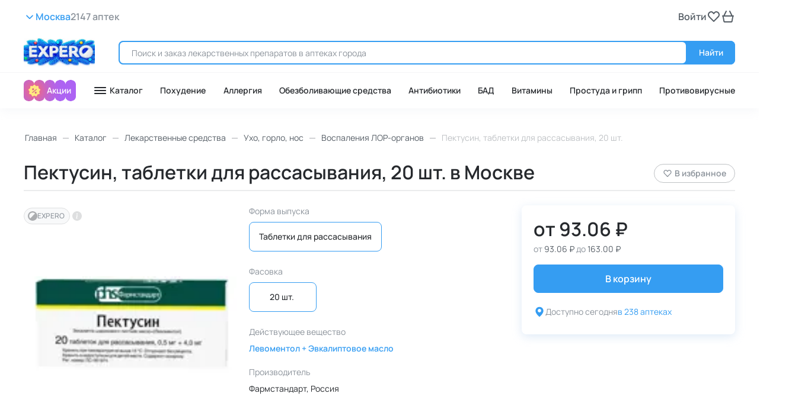

--- FILE ---
content_type: text/html;charset=UTF-8
request_url: https://expero.ru/products/pektusin-tabletki-dlya-rassasyvaniya-20-sht-65272
body_size: 38712
content:
<!DOCTYPE html><html lang="ru"><head>
    <meta charset="utf-8">
    <title>Пектусин, таблетки для рассасывания, 20 шт. - купить в Москве по цене от 93,06 руб. в аптеке рядом с вами.</title>
    <meta name="description" content="Заказывайте Пектусин, таблетки для рассасывания, 20 шт. в Москве в аптеке рядом с вами по низкой цене. В наличии. Форма выпуска: Таблетки для рассасывания. Фасовка: 20 шт.. Действующее вещество: Левоментол + Эвкалиптовое масло. Производитель: Фармстандарт, Россия.  Сервис EXPERO позволяет сравнить цены и наличие в разных аптеках вашего города. ✅ Выгодно. ✅ Быстро. ✅ Надежно.">
    <!-- Yandex.Metrika counter -->
    <script type="text/javascript">
        (function(m,e,t,r,i,k,a){m[i]=m[i]||function()
            {(m[i].a=m[i].a||[]).push(arguments)};
        m[i].l=1*new Date();
        for (var j = 0; j < document.scripts.length; j++) {if (document.scripts[j].src === r) { return; }}
            k=e.createElement(t),a=e.getElementsByTagName(t)[0],k.async=1,k.src=r,a.parentNode.insertBefore(k,a)})
            (window, document, "script", "https://mc.yandex.ru/metrika/tag.js", "ym");
        ym(91200478, "init",    
            {
                clickmap:true,         
                trackLinks:true,         
                accurateTrackBounce:true,         
                webvisor:true,         
                ecommerce:"dataLayer"    
            }
        );
        window.dataLayer = window.dataLayer || [];
    </script>
    <noscript><div><img src="https://mc.yandex.ru/watch/91200478" style="position:absolute; left:-9999px;" alt="" /></div></noscript>
    <!-- /Yandex.Metrika counter -->
    <base href="/">
    <meta property="og:type" content="website">
    <meta property="og:site_name" content="expero.ru">
    <meta name="twitter:card" content="summary_large_image">
    <meta name="viewport" content="user-scalable=no, initial-scale=1, maximum-scale=1, minimum-scale=1, width=device-width, viewport-fit=cover, interactive-widget=resizes-content">
    <link rel="apple-touch-icon" sizes="57x57" href="assets/favicons/apple-icon-57x57.png">
    <link rel="apple-touch-icon" sizes="60x60" href="assets/favicons/apple-icon-60x60.png">
    <link rel="apple-touch-icon" sizes="72x72" href="assets/favicons/apple-icon-72x72.png">
    <link rel="apple-touch-icon" sizes="76x76" href="assets/favicons/apple-icon-76x76.png">
    <link rel="apple-touch-icon" sizes="114x114" href="assets/favicons/apple-icon-114x114.png">
    <link rel="apple-touch-icon" sizes="120x120" href="assets/favicons/apple-icon-120x120.png">
    <link rel="apple-touch-icon" sizes="144x144" href="assets/favicons/apple-icon-144x144.png">
    <link rel="apple-touch-icon" sizes="152x152" href="assets/favicons/apple-icon-152x152.png">
    <link rel="apple-touch-icon" sizes="180x180" href="assets/favicons/apple-icon-180x180.png">
    <link rel="icon" type="image/png" sizes="192x192" href="assets/favicons/android-icon-192x192.png">
    <link rel="icon" href="assets/favicons/icon.svg" type="image/svg+xml"> 
    <link rel="icon" type="image/png" sizes="32x32" href="assets/favicons/favicon-32x32.png">
    <link rel="icon" type="image/png" sizes="96x96" href="assets/favicons/favicon-96x96.png">
    <link rel="icon" type="image/png" sizes="16x16" href="assets/favicons/favicon-16x16.png">
    <link rel="icon" type="image/x-icon" href="favicon.ico" sizes="any">
    <link rel="manifest" href="manifest.webmanifest" content="no-cache">
    <link rel="mask-icon" href="assets/favicons/safari-pinned-tab.svg" color="#5bbad5">
    <meta name="msapplication-TileColor" content="#da532c">
    <meta name="msapplication-TileImage" content="assets/favicons/ms-icon-144x144.png">
    <meta name="theme-color" content="#ffffff">
    <meta name="robots" content="index, follow">
    <style>
        * {
            font-family: "Manrope", "Arial", sans-serif !important;
        }
        html {
            width: 100vw;
            overflow-x: hidden;
        }
        body {
            margin: 0;
        }
        .noscript-scroll-top {
            position: fixed;
            bottom: 80px;
            right: 16px;
            z-index: 100;
            display: flex;
            justify-content: center;
            align-items: center;
            width: 48px;
            height: 48px;
            border-radius: 50%;
            border:none;
            background-color: #EBECED;
            color: #555D65;
        }

        .noscript-scroll-top svg {
            width: 24px;
            height: 24px;
        }
    </style>
<link rel="stylesheet" href="styles-C4PKINY3.css"><style ng-app-id="browserApp">.phrm-container{display:flex;flex-direction:column}.phrm-container main{flex-grow:1}.phrm-container>header:not(.static-position){position:sticky;top:0;z-index:1000}@media (max-width: 767px){.phrm-container>header:has(.banner-loader~pharmix-header.hide-mobile){position:static}}pharmix-header{width:100%;height:calc(var(--vh, 1vh) * 100)!important;min-height:calc(var(--vh, 1vh) * 100)!important;max-height:calc(var(--vh, 1vh) * 100)!important}@media (max-width: 767px){.hide-mobile{display:none}}@media (max-width: 991px){.hide-tablet{display:none}}@media (min-width: 1200px){.hide-desctop{display:none}}.hide-footer{display:none!important}.cdk-overlay-pane{box-shadow:none;top:auto}.basket-toast,.common-toast{background:#fff;box-shadow:inset 0 4px 4px #d2e1f433;border-radius:8px;width:350px;height:fit-content}.basket-toast .toast-message,.common-toast .toast-message{display:flex;align-items:center!important;justify-content:space-between}.basket-toast .toast-message .btn a,.common-toast .toast-message .btn a{width:123px;height:40px;right:15px;top:25px;background:#359df2;border:1px solid #359DF2;box-sizing:border-box;border-radius:8px;cursor:pointer}.basket-toast .toast-message__text,.common-toast .toast-message__text{flex-grow:2}@media (max-width: 767px){.basket-toast,.common-toast{width:100%!important}}.success-order-toast{background:#fff;box-shadow:inset 0 4px 4px #d2e1f433;border-radius:8px;width:fit-content;height:fit-content}.success-order-toast .toast-message{display:flex;justify-content:space-between;align-items:center}.success-order-toast .toast-message img{width:50px}.success-order-toast .toast-message .message{font-style:normal;font-weight:600;font-size:14px;color:#26292d}.success-order-toast .toast-message .btn a{width:123px;height:40px;right:15px;top:25px;background:#359df2;border:1px solid #359DF2;box-sizing:border-box;border-radius:8px;cursor:pointer}@media (max-width: 767px){.success-order-toast .toast-message{justify-content:center}}@media (max-width: 991px){.success-order-toast{inset:auto 16px 80px;width:calc(100% - 32px);position:fixed}}.cdk-global-scrollblock{overflow:hidden}.banner-loader{transition:all .3s ease;min-height:108px}.banner-loader.hide{display:none}.banner-loader.scrolled{overflow:hidden;height:0;min-height:0;max-height:0}@media (min-width: 768px){header phrm-header-banner,header .banner-loader{display:none!important}}phrm-cookie-popup{position:fixed;bottom:12px;right:12px;background-color:#f4f5f7;box-shadow:14px 16px 13px #6682990d,6px 7px 9px #66829917,2px 2px 5px #6682991a;border-radius:16px;overflow:hidden;color:#26292d;pointer-events:all;cursor:pointer;display:block;width:-moz-fit-content;width:fit-content;padding:16px;z-index:10000;display:none!important}@media (max-width: 767px){phrm-cookie-popup{bottom:72px}}@media (min-width: 992px){phrm-connection-error-toastr.basket-toast .toast-message,phrm-connection-error-toastr.common-toast .toast-message{align-items:flex-start!important}}
</style><style ng-app-id="browserApp">[_nghost-browserApp-c4097153201]{position:fixed;bottom:0;left:0;width:100%;background:#fff;z-index:1000;max-height:120px;padding-bottom:env(safe-area-inset-bottom)}@media (min-width: 768px){[_nghost-browserApp-c4097153201]{display:none}}.mobile-footer__menu[_ngcontent-browserApp-c4097153201]{border-top:1px solid #EBECED}.list-link-wrapper[_ngcontent-browserApp-c4097153201]{padding:12px 15px;box-shadow:0 -1px 16px #bfcfe26b}.list-link[_ngcontent-browserApp-c4097153201]{display:flex;justify-content:center;align-items:center;height:40px;font-weight:600;font-size:14px;line-height:20px;color:#fff;background:#359df2;box-shadow:0 2px 12px #d2e1f4b3;border-radius:4px;text-decoration:none}.footer-menu[_ngcontent-browserApp-c4097153201]{height:56px;padding:9px 10px 0 14px}.footer-menu__list[_ngcontent-browserApp-c4097153201]{display:flex;justify-content:space-between}.footer-menu__link[_ngcontent-browserApp-c4097153201]{font-weight:500;font-size:12px;line-height:16px;color:#8b929a;text-decoration:none;display:flex;flex-direction:column;align-items:center;cursor:pointer}.footer-menu__link[_ngcontent-browserApp-c4097153201]   svg[_ngcontent-browserApp-c4097153201]{width:20px;height:20px;color:#8b929a}.footer-menu__link--active[_ngcontent-browserApp-c4097153201]{color:#359df2}.footer-menu__link--active[_ngcontent-browserApp-c4097153201]   phrm-icon[_ngcontent-browserApp-c4097153201]{color:#359df2}.footer-menu__item--profile[_ngcontent-browserApp-c4097153201]{position:relative}.footer-menu__item--profile[_ngcontent-browserApp-c4097153201]   .notify-count[_ngcontent-browserApp-c4097153201]{position:absolute;top:-6px;right:5px}.footer-menu__basket[_ngcontent-browserApp-c4097153201]{position:relative;height:20px}.footer-menu__basket-count[_ngcontent-browserApp-c4097153201]{position:absolute;right:-13px;top:-6px;display:flex;justify-content:center;align-items:center;min-width:20px;max-width:20px;max-height:20px;min-height:20px;color:#fff;background:#fe6a6a;border-radius:50%;font: 600 12px/16px Manrope}.notify-count[_ngcontent-browserApp-c4097153201]{display:flex;justify-content:center;align-items:center;min-width:20px;max-width:20px;max-height:20px;min-height:20px;color:#fff;background:#fe6a6a;border-radius:50%;font: 600 12px/16px Manrope}</style><style ng-app-id="browserApp">phrm-profile-footer[_ngcontent-browserApp-c461608501]{width:100%}.profile-footer[_ngcontent-browserApp-c461608501]{background-color:#fff}.profile-footer.mobile[_ngcontent-browserApp-c461608501]   .profile-footer__contacts[_ngcontent-browserApp-c461608501]{padding:16px}.profile-footer.mobile[_ngcontent-browserApp-c461608501]   .footer-partners[_ngcontent-browserApp-c461608501]{padding:12px 16px}@media (min-width: 768px){.profile-footer[_ngcontent-browserApp-c461608501]{padding:16px 0;border-top:2px solid #F4F5F7}}.profile-footer__bottom[_ngcontent-browserApp-c461608501]{background-color:#f8f9fa;padding-top:32px;padding-bottom:16px}@media (min-width: 992px){.profile-footer-wrapper[_ngcontent-browserApp-c461608501]{display:flex;justify-content:space-between;align-items:center;padding:16px 40px;max-width:1440px;margin:0 auto}}@media (min-width: 1440px){.profile-footer-wrapper[_ngcontent-browserApp-c461608501]{padding:16px 80px}}.profile-footer__separator[_ngcontent-browserApp-c461608501]{background:#dedfe0;width:1px;height:20px;display:block}@media (min-width: 992px){.profile-footer-bg[_ngcontent-browserApp-c461608501]{background-color:#f8f9fa;border-bottom:1px solid #DEDFE0}}.profile-footer__common-banner-wrapp[_ngcontent-browserApp-c461608501]{border-bottom:1px solid #DEDFE0}.legal-info[_ngcontent-browserApp-c461608501]{width:100%;font-size:14px;line-height:20px;color:#8b929a;padding-right:4px}.legal-info__info[_ngcontent-browserApp-c461608501]{display:block}@media (min-width: 992px){.legal-info[_ngcontent-browserApp-c461608501]{width:867px;margin:0 auto;padding-right:0}}@media (min-width: 1200px){.legal-info[_ngcontent-browserApp-c461608501]{width:100%}}.legal-info__text[_ngcontent-browserApp-c461608501]{color:#8b929a!important;text-align:left;margin-top:0;margin-bottom:20px;text-decoration:none;pointer-events:none}@media (min-width: 992px){.legal-info__text[_ngcontent-browserApp-c461608501]{text-align:center}}@media (min-width: 1200px){.legal-info__text[_ngcontent-browserApp-c461608501]   span[_ngcontent-browserApp-c461608501]{display:block}}.legal-info__copyright[_ngcontent-browserApp-c461608501]{text-align:left;width:100%}.legal-info__copyright[_ngcontent-browserApp-c461608501]   .legal-info__quotes[_ngcontent-browserApp-c461608501]{margin-left:.2em}@media (min-width: 992px){.legal-info__copyright[_ngcontent-browserApp-c461608501]{text-align:center}}.legal-info__hyphenation[_ngcontent-browserApp-c461608501]{display:inline}@media (max-width: 767px){.footer-inner[_ngcontent-browserApp-c461608501]{padding-bottom:56px}}.footer-container[_ngcontent-browserApp-c461608501]{max-width:100%;width:100%;margin:0 auto;padding:0}.profile-footer__bottom[_ngcontent-browserApp-c461608501] > .footer-container[_ngcontent-browserApp-c461608501]{padding:0 16px}@media (min-width: 768px){.footer-inner[_ngcontent-browserApp-c461608501] > .footer-container[_ngcontent-browserApp-c461608501], .profile-footer__bottom[_ngcontent-browserApp-c461608501] > .footer-container[_ngcontent-browserApp-c461608501]{padding:0 40px}}@media (min-width: 1440px){.footer-inner[_ngcontent-browserApp-c461608501] > .footer-container[_ngcontent-browserApp-c461608501], .profile-footer__bottom[_ngcontent-browserApp-c461608501] > .footer-container[_ngcontent-browserApp-c461608501]{max-width:1440px;padding:0 80px}}.footer-menu[_ngcontent-browserApp-c461608501]{display:flex;justify-content:space-between;flex-wrap:wrap;width:100%;color:#555d65;row-gap:24px}.footer-menu[_ngcontent-browserApp-c461608501] > .footer-menu__wrapper[_ngcontent-browserApp-c461608501]{width:100%;margin-bottom:24px}@media (min-width: 768px){.footer-menu[_ngcontent-browserApp-c461608501] > .footer-menu__wrapper[_ngcontent-browserApp-c461608501]{margin-bottom:0;padding:12px 0}}@media (min-width: 768px){.footer-menu[_ngcontent-browserApp-c461608501]{row-gap:40px;padding:16px 0 32px;justify-content:left}.footer-menu[_ngcontent-browserApp-c461608501] > .footer-menu__wrapper[_ngcontent-browserApp-c461608501]{width:50%}}@media (min-width: 992px){.footer-menu[_ngcontent-browserApp-c461608501]{justify-content:space-between;display:flex}.footer-menu[_ngcontent-browserApp-c461608501] > .footer-menu__wrapper[_ngcontent-browserApp-c461608501]{width:auto}}.footer-menu__title[_ngcontent-browserApp-c461608501]{display:inline-block;font: 600 18px/24px Manrope;color:#26292d;padding:8px 0;margin:0}@media (max-width: 767px){.footer-menu__title[_ngcontent-browserApp-c461608501]{font: 600 14px/20px Manrope}}@media (min-width: 768px){.footer-menu__title[_ngcontent-browserApp-c461608501]{padding:0;margin-bottom:12px}}.footer-menu__title--partners[_ngcontent-browserApp-c461608501]{margin-bottom:8px}@media (max-width: 991px){.footer-menu__title--partners[_ngcontent-browserApp-c461608501]{margin-bottom:6px}}.footer-menu__list[_ngcontent-browserApp-c461608501]{display:flex;flex-direction:column;list-style-type:none;margin:0;padding:0}@media (min-width: 1200px){.footer-menu__list[_ngcontent-browserApp-c461608501]{width:auto}}.footer-menu__item[_ngcontent-browserApp-c461608501]{padding:8px 0}.footer-menu__link[_ngcontent-browserApp-c461608501]{font-weight:400;font-size:14px;line-height:20px;color:#555d65!important;text-decoration:none;cursor:pointer}.footer-menu__link--flex[_ngcontent-browserApp-c461608501]{display:flex;align-items:center}.footer-menu__link[_ngcontent-browserApp-c461608501]  .good-value__block.recommended{margin:0 0 0 8px}.connect-link[_ngcontent-browserApp-c461608501]{display:flex;align-items:center;height:40px;font-weight:600;font-size:14px;line-height:16px;padding-right:16px;padding-left:0;border-radius:8px;text-decoration:none;cursor:pointer;transition:all .3s;color:#359df2!important;border:none;background:none}@media (hover: hover){.connect-link[_ngcontent-browserApp-c461608501]:hover{color:#0c86e8!important}}@media (hover: none){.connect-link[_ngcontent-browserApp-c461608501]:active{color:#359df2!important}}@media (hover: none){.connect-link[_ngcontent-browserApp-c461608501]:focus{color:#359df2!important}}@media (min-width: 768px){.profile-footer.mobile[_ngcontent-browserApp-c461608501]{display:none}}.profile-footer__menu.tablets[_ngcontent-browserApp-c461608501]{display:none}@media (min-width: 768px){.profile-footer__menu.tablets[_ngcontent-browserApp-c461608501]{display:flex}}.profile-footer__contacts[_ngcontent-browserApp-c461608501]{padding:16px 0;display:flex;flex-direction:column;gap:24px}@media (min-width: 576px){.profile-footer__contacts[_ngcontent-browserApp-c461608501]{flex-direction:row;align-items:baseline;gap:40px}}@media (min-width: 768px){.profile-footer__contacts[_ngcontent-browserApp-c461608501]{gap:0;padding:16px 40px;background:#f8f9fa;border-bottom:1px solid #DEDFE0}}@media (min-width: 992px){.profile-footer__contacts[_ngcontent-browserApp-c461608501]{order:2;padding:0;border-bottom:none;background:unset;flex-grow:1;justify-content:space-between}}.profile-footer__wrapper-contacts[_ngcontent-browserApp-c461608501]{display:flex;gap:16px;flex-direction:column}@media (min-width: 576px){.profile-footer__wrapper-contacts[_ngcontent-browserApp-c461608501]{width:50%}}@media (min-width: 992px){.profile-footer__wrapper-contacts[_ngcontent-browserApp-c461608501]{width:unset}}.profile-footer__wrapper-social[_ngcontent-browserApp-c461608501]{display:flex;flex-direction:column;gap:8px;color:#26292d;font: 600 14px/20px Manrope}@media (min-width: 576px){.profile-footer__wrapper-social[_ngcontent-browserApp-c461608501]{width:50%}}@media (min-width: 992px){.profile-footer__wrapper-social[_ngcontent-browserApp-c461608501]{width:unset;min-width:120px}}.profile-footer__wrapper-phone-top[_ngcontent-browserApp-c461608501]{display:flex;flex-direction:column;gap:4px}@media (min-width: 768px){.profile-footer__wrapper-top[_ngcontent-browserApp-c461608501]{width:50%;display:flex;flex-direction:column;gap:16px}}@media (min-width: 992px){.profile-footer__wrapper-top[_ngcontent-browserApp-c461608501]{width:unset;min-width:286px}}.profile-footer__wrapper-phone[_ngcontent-browserApp-c461608501]{display:flex;gap:8px}.profile-footer__link[_ngcontent-browserApp-c461608501]{color:#26292d;font: 600 14px/20px Manrope}@media (min-width: 992px){.profile-footer__link[_ngcontent-browserApp-c461608501]:hover{color:#0c86e8}.profile-footer__link[_ngcontent-browserApp-c461608501]:active, .profile-footer__link[_ngcontent-browserApp-c461608501]:focus, .profile-footer__link[_ngcontent-browserApp-c461608501]:target, .profile-footer__link[_ngcontent-browserApp-c461608501]:visited{color:#26292d}}@media (hover: hover){.profile-footer__link[_ngcontent-browserApp-c461608501]:hover{color:#0c86e8}}@media (hover: none){.profile-footer__link[_ngcontent-browserApp-c461608501]:active, .profile-footer__link[_ngcontent-browserApp-c461608501]:focus, .profile-footer__link[_ngcontent-browserApp-c461608501]:target, .profile-footer__link[_ngcontent-browserApp-c461608501]:visited{color:#26292d}}.profile-footer__link--social[_ngcontent-browserApp-c461608501]{color:#555d65;height:40px;width:40px}@media (min-width: 768px){.profile-footer__link--social[_ngcontent-browserApp-c461608501]{height:32px;width:32px}}.profile-footer__link--social[_ngcontent-browserApp-c461608501]   phrm-icon[_ngcontent-browserApp-c461608501]{height:40px;width:40px;min-height:40px;min-width:40px}@media (min-width: 768px){.profile-footer__link--social[_ngcontent-browserApp-c461608501]   phrm-icon[_ngcontent-browserApp-c461608501]{height:32px;width:32px;min-height:32px;min-width:32px}}.profile-footer__link--social[_ngcontent-browserApp-c461608501]   svg[_ngcontent-browserApp-c461608501]{height:40px;width:40px;min-height:40px;min-width:40px;color:#555d65}@media (hover: hover){.profile-footer__link--social[_ngcontent-browserApp-c461608501]   svg[_ngcontent-browserApp-c461608501]:hover{color:#26292d}}@media (hover: none){.profile-footer__link--social[_ngcontent-browserApp-c461608501]   svg[_ngcontent-browserApp-c461608501]:active, .profile-footer__link--social[_ngcontent-browserApp-c461608501]   svg[_ngcontent-browserApp-c461608501]:focus, .profile-footer__link--social[_ngcontent-browserApp-c461608501]   svg[_ngcontent-browserApp-c461608501]:target, .profile-footer__link--social[_ngcontent-browserApp-c461608501]   svg[_ngcontent-browserApp-c461608501]:visited{color:#26292d}}@media (min-width: 768px){.profile-footer__link--social[_ngcontent-browserApp-c461608501]   svg[_ngcontent-browserApp-c461608501]{height:32px;width:32px;min-height:32px;min-width:32px}}@media (hover: hover){.profile-footer__link--social[_ngcontent-browserApp-c461608501]:hover{color:#26292d}}@media (hover: none){.profile-footer__link--social[_ngcontent-browserApp-c461608501]:active, .profile-footer__link--social[_ngcontent-browserApp-c461608501]:focus, .profile-footer__link--social[_ngcontent-browserApp-c461608501]:target, .profile-footer__link--social[_ngcontent-browserApp-c461608501]:visited{color:#26292d}}.profile-footer__text[_ngcontent-browserApp-c461608501]{margin:0;color:#555d65;font: 400 14px/20px Manrope}.profile-footer[_ngcontent-browserApp-c461608501]     .accordeon{border:none;border-radius:0}.profile-footer[_ngcontent-browserApp-c461608501]     .accordeon__header{padding:12px 16px;border-top:1px solid #DEDFE0;font: 600 14px/20px Manrope}.profile-footer[_ngcontent-browserApp-c461608501]     .accordeon__link{display:block;padding:8px 0;color:#555d65;font: 400 14px/20px Manrope}.profile-footer[_ngcontent-browserApp-c461608501]     .accordeon__link:hover{color:#0c86e8}.profile-footer[_ngcontent-browserApp-c461608501]     .accordeon__link--flex{display:flex}.profile-footer[_ngcontent-browserApp-c461608501]     .accordeon__link  .good-value__block.recommended{margin:0 0 0 8px}.profile-footer[_ngcontent-browserApp-c461608501]     .accordeon.expanded{background-color:#fff}.profile-footer[_ngcontent-browserApp-c461608501]   .footer-partners[_ngcontent-browserApp-c461608501]{display:flex;flex-direction:column;gap:8px;padding:12px 0;position:relative}.profile-footer[_ngcontent-browserApp-c461608501]   .footer-partners[_ngcontent-browserApp-c461608501]:after{content:"";height:1px;width:calc(100% + 32px);position:absolute;left:-16px;right:-16px;top:0;background:#dedfe0}@media (min-width: 768px){.profile-footer[_ngcontent-browserApp-c461608501]   .footer-partners[_ngcontent-browserApp-c461608501]:after{display:none}}.profile-footer[_ngcontent-browserApp-c461608501]   .footer-partners__title[_ngcontent-browserApp-c461608501]{color:#26292d;font: 600 14px/20px Manrope}.profile-footer[_ngcontent-browserApp-c461608501]   .footer-partners__connect[_ngcontent-browserApp-c461608501]{display:inline-flex;color:#359df2;font: 600 14px/16px Manrope;padding:10px 0;border:none;background:none}.profile-footer[_ngcontent-browserApp-c461608501]   .footer-partners__connect[_ngcontent-browserApp-c461608501]:hover, .profile-footer[_ngcontent-browserApp-c461608501]   .footer-partners__connect[_ngcontent-browserApp-c461608501]:active, .profile-footer[_ngcontent-browserApp-c461608501]   .footer-partners__connect[_ngcontent-browserApp-c461608501]:focus{color:#0c86e8}</style><style ng-app-id="browserApp">[_nghost-browserApp-c218033204]{display:flex;align-items:center;column-gap:16px;flex-wrap:wrap}.hidden[_nghost-browserApp-c218033204]{display:none}.presearch[_nghost-browserApp-c218033204]   .good-value__block[_ngcontent-browserApp-c218033204]{height:24px;cursor:default}.good-value__wrapp[_ngcontent-browserApp-c218033204]{display:flex;align-items:center}.good-value__wrapp[_ngcontent-browserApp-c218033204]:focus-visible{outline:2px solid #359DF2;border-radius:2px}.good-value__block[_ngcontent-browserApp-c218033204]{display:flex;align-items:center;padding:4px 8px 4px 6px;position:relative;margin:4px 4px 4px 0;column-gap:4px;border-radius:16px;height:28px;cursor:pointer}.good-value__block.original[_ngcontent-browserApp-c218033204]{background:#25a748}.good-value__block.recommended[_ngcontent-browserApp-c218033204], .good-value__block.recommended-original[_ngcontent-browserApp-c218033204]{background:#0c86e8}.good-value__block.without-evaluation[_ngcontent-browserApp-c218033204]{background:#f8f9fa;border:1px solid #DEDFE0}.good-value__icon[_ngcontent-browserApp-c218033204]{height:16px;width:16px;min-height:16px;min-width:16px;color:#fff}.good-value__icon.stick[_ngcontent-browserApp-c218033204]{color:#bfc2c5;cursor:pointer}.good-value__icon.stick.stick-opacity[_ngcontent-browserApp-c218033204]{color:#dedfe0}.good-value__text[_ngcontent-browserApp-c218033204]{font: 400 12px/16px Manrope;letter-spacing:.02em;text-align:left}.good-value__text.recommended[_ngcontent-browserApp-c218033204], .good-value__text.original[_ngcontent-browserApp-c218033204]{color:#fff}.good-value__text.trusted[_ngcontent-browserApp-c218033204], .good-value__text.without-evaluation[_ngcontent-browserApp-c218033204]{color:#8b929a;font-weight:500}.dialog-title[_ngcontent-browserApp-c218033204]{font-weight:600;font-size:18px;line-height:24px;color:#26292d;margin:0}@media (min-width: 768px){.dialog-title[_ngcontent-browserApp-c218033204]{font-size:24px;line-height:32px;margin-bottom:24px}}.dialog-medicine-subdesc[_ngcontent-browserApp-c218033204]{font-weight:400;font-size:16px;line-height:24px;color:#555d65;margin-bottom:24px}.dialog-medicine-desc[_ngcontent-browserApp-c218033204]{font-weight:400;font-size:16px;line-height:24px;color:#555d65;margin-bottom:4px}.dialog-medicine-inn[_ngcontent-browserApp-c218033204]{font-weight:500;font-size:16px;line-height:24px;color:#26292d}.dialog-desc[_ngcontent-browserApp-c218033204]{font-weight:400;font-size:12px;line-height:16px;color:#26292d;margin-top:8px;margin-bottom:24px}@media (min-width: 768px){.dialog-desc[_ngcontent-browserApp-c218033204]{font-size:14px;line-height:20px}}.dialog-link[_ngcontent-browserApp-c218033204]{color:#359df2!important;text-decoration:none;outline:none}.dialog-list[_ngcontent-browserApp-c218033204]{margin:24px 0}.dialog-list__item[_ngcontent-browserApp-c218033204]{align-items:center;display:flex;column-gap:6px;font-weight:400;font-size:16px;line-height:24px;color:#26292d;margin-bottom:14px}@media (min-width: 768px){.dialog-list__item[_ngcontent-browserApp-c218033204]{margin-bottom:18px}}.dialog-list__icon-wrapper[_ngcontent-browserApp-c218033204]{background:#0c86e8;height:28px;width:28px;border-radius:50%;display:flex;justify-content:center;align-items:center}.dialog-list__icon[_ngcontent-browserApp-c218033204]{color:#fff;height:16px;width:16px}.dialog-list__link[_ngcontent-browserApp-c218033204]{text-decoration:none;font: 400 14px/20px Manrope;color:#178ff1}.dialog-no-data[_ngcontent-browserApp-c218033204]   .dialog-list__item[_ngcontent-browserApp-c218033204]{color:#555d65}.dialog-no-data[_ngcontent-browserApp-c218033204]   .dialog-list__item.gray[_ngcontent-browserApp-c218033204]   p[_ngcontent-browserApp-c218033204]{color:#8b929a}.dialog-no-data[_ngcontent-browserApp-c218033204]   .dialog-list__icon-wrapper-good[_ngcontent-browserApp-c218033204]{background:#0c86e8;height:28px;width:28px;border-radius:50%;display:flex;justify-content:center;align-items:center}.dialog-no-data[_ngcontent-browserApp-c218033204]   .dialog-list__link[_ngcontent-browserApp-c218033204]{text-decoration:none;font: 400 14px/20px Manrope;color:#178ff1}.dialog-no-data__img[_ngcontent-browserApp-c218033204]{width:84px;height:72px}.dialog-no-data__img[_ngcontent-browserApp-c218033204]   img[_ngcontent-browserApp-c218033204]{max-width:100%}  .phrm-dialog p{margin:0}  .good-value-dialog{position:relative;z-index:99999}@media (max-width: 767px){  .good-value-dialog phrm-dialog{position:fixed;bottom:0;left:0;right:0}}  .good-value-dialog .phrm-dialog{border-radius:0!important;box-shadow:0 0 16px #bfcfe23d!important;padding:24px 16px!important;width:100vw}@media (min-width: 768px){  .good-value-dialog .phrm-dialog{border-radius:16px!important;padding:30px 32px!important;width:482px}}  .good-value-dialog .dialog-original{min-height:316px}@media (max-width: 767px){  .good-value-dialog .dialog-original{min-height:fit-content}}  .good-value-dialog .dialog-original .phrm-dialog__body,   .good-value-dialog .dialog-recommended .phrm-dialog__body,   .good-value-dialog .dialog-no-data .phrm-dialog__body{padding-top:16px}@media (min-width: 768px){  .good-value-dialog .dialog-original .phrm-dialog__body,   .good-value-dialog .dialog-recommended .phrm-dialog__body,   .good-value-dialog .dialog-no-data .phrm-dialog__body{padding-top:0}}  .good-value-dialog .dialog-original .phrm-dialog__footer,   .good-value-dialog .dialog-recommended .phrm-dialog__footer,   .good-value-dialog .dialog-no-data .phrm-dialog__footer{padding-top:16px;display:flex!important}@media (max-width: 767px){  .good-value-dialog .dialog-original .phrm-dialog__footer button,   .good-value-dialog .dialog-recommended .phrm-dialog__footer button,   .good-value-dialog .dialog-no-data .phrm-dialog__footer button{width:100%}}</style><style ng-app-id="browserApp">.accordeon[_ngcontent-browserApp-c2672730726]{width:100%;background-color:#fff;border:1px solid #BFC2C5;border-radius:8px}.accordeon.expanded[_ngcontent-browserApp-c2672730726]{background-color:#f8f9fa}.accordeon.expanded[_ngcontent-browserApp-c2672730726]   .accordeon__body[_ngcontent-browserApp-c2672730726]{display:block}.accordeon__header[_ngcontent-browserApp-c2672730726]{display:flex;align-items:center;justify-content:space-between;padding:16px;font: 400 16px/24px Manrope;color:#26292d;column-gap:8px}.accordeon__header[_ngcontent-browserApp-c2672730726]   phrm-icon[_ngcontent-browserApp-c2672730726]{width:24px;min-width:24px;height:24px;min-height:24px;color:#8b929a}.accordeon__body[_ngcontent-browserApp-c2672730726]{display:none;padding:0 16px 16px;font: 400 16px/24px Manrope;color:#555d65}</style><style ng-app-id="browserApp">[_nghost-browserApp-c4223060959]{display:inline-flex;width:1em;height:1em;font-size:1.25rem;line-height:1}[_nghost-browserApp-c4223060959]   svg[_ngcontent-browserApp-c4223060959]{vertical-align:top;min-width:100%;min-height:100%;width:100%;height:100%}.status-basic[_nghost-browserApp-c4223060959]{color:#555d65}.status-danger[_nghost-browserApp-c4223060959]{color:#fe6a6a}.status-success[_nghost-browserApp-c4223060959]{color:#51cf72}</style><style ng-app-id="browserApp">@media (min-width: 992px){.mobile-display[_ngcontent-browserApp-c288177986]{display:none}}@media (max-width: 991px){.non-mobile-display[_ngcontent-browserApp-c288177986]{display:none}}.good[_ngcontent-browserApp-c288177986]{padding-bottom:40px}@media (max-width: 767px){.good[_ngcontent-browserApp-c288177986]{padding-bottom:24px}}.good-card__label-icon-block[_ngcontent-browserApp-c288177986]{display:flex;justify-content:space-between;align-items:center;margin-bottom:16px}@media (max-width: 991px){.good-card__label-icon-block[_ngcontent-browserApp-c288177986]{width:100%;min-height:28px}}.good-card[_ngcontent-browserApp-c288177986]{display:flex;flex-direction:column}.good-card__desktop-favorites-btn[_ngcontent-browserApp-c288177986]{width:138px;display:none}@media (max-width: 767px){.good-card__favorites-action[_ngcontent-browserApp-c288177986]{display:none}}.good-card__mob-favorites[_ngcontent-browserApp-c288177986]{margin-left:auto}@media (max-width: 991px){.good-card__mob-favorites[_ngcontent-browserApp-c288177986]{display:none}}@media (min-width: 992px){.good-card__mob-favorites[_ngcontent-browserApp-c288177986]{display:none}}.good-card__mob-favorites.mobile[_ngcontent-browserApp-c288177986]{display:none}@media (max-width: 991px){.good-card__mob-favorites.mobile[_ngcontent-browserApp-c288177986]{display:flex}}.good-card__recipe-box[_ngcontent-browserApp-c288177986]{margin-bottom:8px}@media (min-width: 992px){.good-card__recipe-box[_ngcontent-browserApp-c288177986]{margin-bottom:20px}}.good-card__recipe-box[_ngcontent-browserApp-c288177986]:empty{margin-bottom:0}.good-card__top[_ngcontent-browserApp-c288177986]{margin-bottom:15px;margin-top:0}@media (min-width: 992px){.good-card__top[_ngcontent-browserApp-c288177986]{border-bottom:2px solid #EBECED;margin-bottom:24px;padding-bottom:10px}}@media (min-width: 992px){.good-card__top[_ngcontent-browserApp-c288177986]   phrm-favorites-action-buttons[_ngcontent-browserApp-c288177986]{line-height:40px}}.good-card__top--desktop[_ngcontent-browserApp-c288177986]{display:none}@media (min-width: 992px){.good-card__top--desktop[_ngcontent-browserApp-c288177986]{display:flex;justify-content:space-between;column-gap:40px}}.good-card__title[_ngcontent-browserApp-c288177986]{font-weight:600;font-size:20px;line-height:24px;color:#26292d;margin:0}@media (min-width: 768px){.good-card__title[_ngcontent-browserApp-c288177986]{font-size:24px;line-height:32px}}@media (min-width: 992px){.good-card__title[_ngcontent-browserApp-c288177986]{font-size:32px;line-height:40px}}.good-card__title.good-card__title--tablet[_ngcontent-browserApp-c288177986]{display:block;margin-bottom:30px;text-align:left;width:100%}@media (min-width: 992px){.good-card__title.good-card__title--tablet[_ngcontent-browserApp-c288177986]{display:none}}.good-card__inner[_ngcontent-browserApp-c288177986]{display:flex;flex-direction:column;align-items:center}@media (min-width: 992px){.good-card__inner[_ngcontent-browserApp-c288177986]{display:grid;grid-template-columns:291px minmax(0,1fr) 292px;align-items:flex-start;column-gap:20px}}@media (min-width: 1200px){.good-card__inner[_ngcontent-browserApp-c288177986]{grid-template-columns:360px minmax(0,1fr) 360px}}@media (min-width: 1440px){.good-card__inner[_ngcontent-browserApp-c288177986]{grid-template-columns:440px minmax(0,1fr) 360px}}.good-card__left-block[_ngcontent-browserApp-c288177986]{position:relative}@media (max-width: 991px){.good-card__left-block[_ngcontent-browserApp-c288177986]{display:flex;flex-direction:column;justify-content:center;align-items:center;min-width:auto;width:100%;padding:13px 0 0;margin-bottom:24px}}.good-card__labels[_ngcontent-browserApp-c288177986]{display:flex;justify-content:flex-start;align-items:center}@media (max-width: 991px){.good-card__labels[_ngcontent-browserApp-c288177986]{width:100%}}@media (max-width: 991px){.good-card__labels[_ngcontent-browserApp-c288177986]{display:none}}.good-card__labels.mobile[_ngcontent-browserApp-c288177986]{display:none}@media (max-width: 991px){.good-card__labels.mobile[_ngcontent-browserApp-c288177986]{display:flex}}.good-card[_ngcontent-browserApp-c288177986]   .novelty[_ngcontent-browserApp-c288177986]{font-weight:600;font-size:12px;line-height:16px;color:#fff;padding:4px 8px;background:#fe966a;margin-right:15px}.good-card__img-box[_ngcontent-browserApp-c288177986]{display:flex;justify-content:center;align-items:center;text-align:center;background-color:#fff;width:288px;height:240px}@media (min-width: xss){.good-card__img-box[_ngcontent-browserApp-c288177986]{width:360px}}@media (min-width: 576px){.good-card__img-box[_ngcontent-browserApp-c288177986]{height:376px}}@media (min-width: 768px){.good-card__img-box[_ngcontent-browserApp-c288177986]{width:291px;height:300px}}@media (min-width: 992px){.good-card__img-box[_ngcontent-browserApp-c288177986]{width:auto}}@media (min-width: 1200px){.good-card__img-box[_ngcontent-browserApp-c288177986]{width:360px}}@media (min-width: 1440px){.good-card__img-box[_ngcontent-browserApp-c288177986]{width:440px;height:360px}}.good-card__image[_ngcontent-browserApp-c288177986]{object-fit:contain;width:100%;height:100%}.good-card__about[_ngcontent-browserApp-c288177986]{width:100%;padding-right:0}@media (min-width: 992px){.good-card__about[_ngcontent-browserApp-c288177986]{padding-left:0;padding-right:20px}}.good-card__packing[_ngcontent-browserApp-c288177986]{margin-bottom:8px}.good-card[_ngcontent-browserApp-c288177986]   .good-packing[_ngcontent-browserApp-c288177986]{display:flex;flex-wrap:wrap}.good-card[_ngcontent-browserApp-c288177986]   .good-packing__item[_ngcontent-browserApp-c288177986]{display:flex;flex-direction:column;justify-content:center;align-items:center;min-width:140px;margin-bottom:12px;margin-right:12px;padding:16px;border:1px solid #EBECED;border-radius:6px;cursor:pointer}.good-card[_ngcontent-browserApp-c288177986]   .good-packing__item[_ngcontent-browserApp-c288177986]:hover{background:#fff;box-shadow:0 4px 16px #d2e1f4b3;outline:none}.good-card[_ngcontent-browserApp-c288177986]   .good-packing__item--active[_ngcontent-browserApp-c288177986]{background:#fff;border:1px solid #359DF2}.good-card[_ngcontent-browserApp-c288177986]   .good-packing__item--active[_ngcontent-browserApp-c288177986]   .price[_ngcontent-browserApp-c288177986]{white-space:nowrap;color:#359df2}.good-card[_ngcontent-browserApp-c288177986]   .good-packing__num[_ngcontent-browserApp-c288177986]{font-weight:500;font-size:14px;line-height:20px;color:#555d65;margin-bottom:8px}@media (max-width: 767px){.good-card[_ngcontent-browserApp-c288177986]   .good-packing[_ngcontent-browserApp-c288177986]{flex-wrap:nowrap;overflow-x:auto}.good-card[_ngcontent-browserApp-c288177986]   .good-packing__item[_ngcontent-browserApp-c288177986]{flex-shrink:0}.good-card[_ngcontent-browserApp-c288177986]   .good-packing.amount[_ngcontent-browserApp-c288177986]{padding-right:16px}.good-card[_ngcontent-browserApp-c288177986]   .good-packing.amount[_ngcontent-browserApp-c288177986]   .good-packing__item[_ngcontent-browserApp-c288177986]{margin-right:0;width:calc(50% - 6px)}.good-card[_ngcontent-browserApp-c288177986]   .good-packing.amount[_ngcontent-browserApp-c288177986]   .good-packing__item[_ngcontent-browserApp-c288177986]:first-child{margin-right:12px}.good-card[_ngcontent-browserApp-c288177986]   .good-packing[_ngcontent-browserApp-c288177986]   .price[_ngcontent-browserApp-c288177986]{margin-right:0}}.good-card[_ngcontent-browserApp-c288177986]   .good-packing__prices[_ngcontent-browserApp-c288177986]{display:flex;justify-content:center;font-weight:500;font-size:16px;line-height:20px;color:#8b929a}.good-card[_ngcontent-browserApp-c288177986]   .good-packing__prices[_ngcontent-browserApp-c288177986]   .price[_ngcontent-browserApp-c288177986]{white-space:nowrap;margin-right:9px}.good-card__info-row[_ngcontent-browserApp-c288177986]:not(:last-child){margin-bottom:20px}.good-card__info-title[_ngcontent-browserApp-c288177986]{font-size:14px;font-weight:400;line-height:20px;color:#8b929a;margin-top:0;margin-bottom:8px}.good-card__info-text[_ngcontent-browserApp-c288177986]{font-weight:400;font-size:14px;line-height:20px;margin:0}.good-card__info-link[_ngcontent-browserApp-c288177986]{font-size:14px;line-height:20px;font-weight:400;text-decoration:none;cursor:default;color:#26292d}.good-card__info-link.inn[_ngcontent-browserApp-c288177986]{font: 600 14px/20px Manrope;cursor:pointer;color:#359df2}.good-card__info-link.inn[_ngcontent-browserApp-c288177986]:hover, .good-card__info-link.inn[_ngcontent-browserApp-c288177986]:focus, .good-card__info-link.inn[_ngcontent-browserApp-c288177986]:active{color:#0c86e8}.good-card__info-link[disabled][_ngcontent-browserApp-c288177986]{cursor:default;color:#555d65}.good-card__info-link[disabled][_ngcontent-browserApp-c288177986]:hover, .good-card__info-link[disabled][_ngcontent-browserApp-c288177986]:active, .good-card__info-link[disabled][_ngcontent-browserApp-c288177986]:focus{color:#555d65}.good-card__info-link[_ngcontent-browserApp-c288177986]:hover, .good-card__info-link[_ngcontent-browserApp-c288177986]:active, .good-card__info-link[_ngcontent-browserApp-c288177986]:focus{text-decoration:none;color:#26292d}@media (max-width: 991px){.good-card__info-link[_ngcontent-browserApp-c288177986]{line-height:16px}}.good-card__info-link--manufacture[_ngcontent-browserApp-c288177986]{margin:0}.good-card__info-link--features[_ngcontent-browserApp-c288177986]{display:flex;justify-content:center;align-items:center;font-weight:400;font-size:14px;line-height:20px;text-decoration:none;color:#26292d;padding:8px 16px;background:#f8f9fa;border:1px solid #EBECED;border-radius:4px}.good-card__info-link--features[_ngcontent-browserApp-c288177986]:hover, .good-card__info-link--features[_ngcontent-browserApp-c288177986]:active, .good-card__info-link--features[_ngcontent-browserApp-c288177986]:focus{text-decoration:none;color:#26292d}.good-card__info-wrapper[_ngcontent-browserApp-c288177986]{display:flex;flex-wrap:wrap;align-items:baseline;gap:10px}.good-card__info-icon[_ngcontent-browserApp-c288177986]{height:24px;min-height:24px;min-width:24px;width:24px;color:#8b929a}.good-card__more-btn[_ngcontent-browserApp-c288177986]{margin-top:8px;padding-left:0}@media (max-width: 991px){.good-card__more-btn[_ngcontent-browserApp-c288177986]{padding-top:0;margin-top:16px}}.good-card__info-flex[_ngcontent-browserApp-c288177986]{display:flex;align-items:center}@media (max-width: 991px){.good-card__info-grid[_ngcontent-browserApp-c288177986]{display:flex;align-items:flex-start;margin-bottom:20px}}.good-card__info-grid[_ngcontent-browserApp-c288177986]   svg[_ngcontent-browserApp-c288177986]{height:24px;min-height:24px;min-width:24px;width:24px}@media (max-width: 991px){.good-card__info-grid-item[_ngcontent-browserApp-c288177986]{padding-left:10px}}@media (max-width: 991px){.good-card[_ngcontent-browserApp-c288177986]{padding-bottom:6px}.good-card__info[_ngcontent-browserApp-c288177986]{padding:48px 0 0}.good-card__info-title[_ngcontent-browserApp-c288177986]{font-size:12px;line-height:16px}}@media (max-width: 767px){.good-card__info[_ngcontent-browserApp-c288177986]{padding-left:0;padding-right:0}}@media (max-width: 991px){.good-card__tabs[_ngcontent-browserApp-c288177986], .good-card__compact[_ngcontent-browserApp-c288177986], phrm-good-tabs-loader[_ngcontent-browserApp-c288177986]{display:none}}.good-card__compact[_ngcontent-browserApp-c288177986]{position:fixed;left:0;right:0;z-index:99;background-color:#fff}.block-separator[_ngcontent-browserApp-c288177986]{height:12px;background:#f4f5f7;margin-right:-16px;margin-left:-16px;box-shadow:inset 0 0 4px #9797971f}@media (min-width: 768px){.block-separator[_ngcontent-browserApp-c288177986]{display:none}}.bottom-price[_ngcontent-browserApp-c288177986]{box-shadow:inset 0 0 4px #9797971f;position:fixed;bottom:0;left:0;right:0;z-index:999;background-color:#fff}.desktop-display[_ngcontent-browserApp-c288177986]{display:none}@media (min-width: 992px){.desktop-display[_ngcontent-browserApp-c288177986]{display:block}}  phrm-cashback-product-label .cashback-label,   phrm-referal-product-label .cashback-label{margin-bottom:24px}  phrm-good-dosages-loader .good-loader{overflow-y:hidden}.compact-view-delimitter[_ngcontent-browserApp-c288177986]{position:absolute;pointer-events:none;bottom:172px;left:0;right:0}</style><style ng-app-id="browserApp">[_nghost-browserApp-c700303455]   .breadcrumbs[_ngcontent-browserApp-c700303455]{margin-top:40px;margin-bottom:28px}@media (max-width: 767px){[_nghost-browserApp-c700303455]   .breadcrumbs[_ngcontent-browserApp-c700303455]{margin-top:20px;margin-bottom:20px}}@media (max-width: 991px){  -shadowcsshost-no-combinator .breadcrumbs__block{display:none!important}  -shadowcsshost-no-combinator .breadcrumbs__block:last-child{width:100%!important;display:block!important}}[_nghost-browserApp-c700303455]   .breadcrumbs[_ngcontent-browserApp-c700303455]     .breadcrumbs__text{padding:0 2px}[_nghost-browserApp-c700303455]   .breadcrumbs[_ngcontent-browserApp-c700303455]     .breadcrumbs__text:focus-visible{outline:2px solid #0C86E8}@media (max-width: 767px){.catalog-container[_ngcontent-browserApp-c700303455]{height:auto;overflow-y:visible;max-height:100%}.main-container[_ngcontent-browserApp-c700303455]{padding-bottom:24px}}@media (min-width: 768px){.main-container[_ngcontent-browserApp-c700303455]{padding-bottom:40px}}</style><style ng-app-id="browserApp">.stab-main-container[_ngcontent-browserApp-c3336232701]{width:100%;height:100%}.stab-content[_ngcontent-browserApp-c3336232701]{height:100%}.stab[_ngcontent-browserApp-c3336232701]{width:100%;height:100%;display:flex;align-items:center;justify-content:center}@media (min-width: 768px){.stab--small[_ngcontent-browserApp-c3336232701]{overflow:hidden}.stab--small[_ngcontent-browserApp-c3336232701]   .stab__container[_ngcontent-browserApp-c3336232701]{padding:0}.stab--small[_ngcontent-browserApp-c3336232701]   .stab__img[_ngcontent-browserApp-c3336232701]{width:160px;height:116px;margin-bottom:22px}}@media (min-width: 768px) and (max-width: 767px){.stab--small[_ngcontent-browserApp-c3336232701]   .stab__img[_ngcontent-browserApp-c3336232701]{width:120px;height:86px;margin-bottom:16px}}@media (min-width: 768px){.stab--small[_ngcontent-browserApp-c3336232701]   .stab__title[_ngcontent-browserApp-c3336232701]{font: 500 20px/24px Manrope;margin-bottom:12px;letter-spacing:0;text-align:center}}@media (min-width: 768px) and (max-width: 767px){.stab--small[_ngcontent-browserApp-c3336232701]   .stab__title[_ngcontent-browserApp-c3336232701]{margin-bottom:16px}}@media (min-width: 768px){.stab--small[_ngcontent-browserApp-c3336232701]   .stab__text[_ngcontent-browserApp-c3336232701]{font: 400 14px/20px Manrope;margin-bottom:16px;text-align:center;color:#26292d}}@media (min-width: 768px) and (max-width: 767px){.stab--small[_ngcontent-browserApp-c3336232701]   .stab__text[_ngcontent-browserApp-c3336232701]{margin-bottom:16px;width:288px}}@media (min-width: 768px){.stab--small[_ngcontent-browserApp-c3336232701]   .stab__link[_ngcontent-browserApp-c3336232701]{font-size:14px;line-height:16px}}.stab__container[_ngcontent-browserApp-c3336232701]{display:flex;flex-direction:column;align-items:center;height:380px;width:360px}@media (max-width: 767px){.stab__container[_ngcontent-browserApp-c3336232701]{width:320px}}.stab__img[_ngcontent-browserApp-c3336232701]{width:160px;height:116px;margin-bottom:22px}@media (max-width: 767px){.stab__img[_ngcontent-browserApp-c3336232701]{width:120px;height:86px;margin-bottom:16px}}.stab__img[_ngcontent-browserApp-c3336232701]   img[_ngcontent-browserApp-c3336232701]{object-fit:contain;width:100%;height:100%}.stab__title[_ngcontent-browserApp-c3336232701]{font: 500 20px/24px Manrope;margin-bottom:12px;letter-spacing:0;text-align:center}@media (max-width: 767px){.stab__title[_ngcontent-browserApp-c3336232701]{margin-bottom:16px}}.stab__text[_ngcontent-browserApp-c3336232701]{font: 400 14px/20px Manrope;margin-bottom:16px;text-align:center;color:#26292d}@media (max-width: 767px){.stab__text[_ngcontent-browserApp-c3336232701]{margin-bottom:16px;width:288px}}.stab__links[_ngcontent-browserApp-c3336232701]{display:flex}.stab__link[_ngcontent-browserApp-c3336232701]{background-color:transparent;border-color:transparent;padding:12px 20px;font: 600 14px/16px Manrope;color:#359df2!important}.stab__link[_ngcontent-browserApp-c3336232701]:not(:last-child){margin-right:16px}.authorization-stab-container[_ngcontent-browserApp-c3336232701]   .stab__img[_ngcontent-browserApp-c3336232701]{width:160px;height:116px;margin-bottom:22px}@media (max-width: 767px){.authorization-stab-container[_ngcontent-browserApp-c3336232701]   .stab__img[_ngcontent-browserApp-c3336232701]{width:120px;height:86px;margin-bottom:16px}}.authorization-stab-container[_ngcontent-browserApp-c3336232701]   .stab__title[_ngcontent-browserApp-c3336232701]{font: 500 20px/24px Manrope;letter-spacing:0;text-align:center;margin-bottom:16px}@media (min-width: 768px){.authorization-stab-container[_ngcontent-browserApp-c3336232701]   .stab__title[_ngcontent-browserApp-c3336232701]{margin-bottom:12px}}.authorization-stab-container[_ngcontent-browserApp-c3336232701]   .stab__text[_ngcontent-browserApp-c3336232701]{text-align:center;color:#26292d;font-size:14px;line-height:20px;margin-bottom:16px;width:288px}@media (min-width: 768px){.authorization-stab-container[_ngcontent-browserApp-c3336232701]   .stab__text[_ngcontent-browserApp-c3336232701]{margin-bottom:28px}}@media (max-width: 767px){.authorization-stab-container[_ngcontent-browserApp-c3336232701]   .stab__links[_ngcontent-browserApp-c3336232701]{display:flex}}.hide[_ngcontent-browserApp-c3336232701]{display:none}a[_ngcontent-browserApp-c3336232701]{text-decoration:none}</style><style ng-app-id="browserApp">[_nghost-browserApp-c2749860933]{position:fixed;bottom:80px;right:16px;z-index:100;display:flex;justify-content:flex-end}@media (min-width: 768px){[_nghost-browserApp-c2749860933]{right:40px}}@media (min-width: 1440px){[_nghost-browserApp-c2749860933]{right:80px}}@media (min-width: 768px) and (max-width: 992px){[_nghost-browserApp-c2749860933]{bottom:24px}}.position-absolute[_nghost-browserApp-c2749860933]{position:absolute;bottom:20px;right:15px}.scroll-btn[_ngcontent-browserApp-c2749860933]{width:48px;height:48px;border-radius:50%;background-color:#fff;border:1px solid #EBECED;color:#555d65;display:none;justify-content:center;align-items:center;transition:all .3s ease-in-out}.scroll-btn[_ngcontent-browserApp-c2749860933]:hover{background-color:#f8f9fa}.showed[_ngcontent-browserApp-c2749860933]{display:flex}</style><style ng-app-id="browserApp">.header[_ngcontent-browserApp-c1783093931]{box-shadow:0 4px 16px #c7cbdb29;background:#fff;transition:top .3s linear;width:100vw;left:0;top:0;z-index:100;height:100%!important;min-height:100%!important;max-height:100%!important}.header[_ngcontent-browserApp-c1783093931]   .shadow[_ngcontent-browserApp-c1783093931]{position:fixed;background-color:#888a9452;top:0;left:0;height:100vh;width:100vw;z-index:1}.header[_ngcontent-browserApp-c1783093931]   .shadow-mobile[_ngcontent-browserApp-c1783093931]{display:block;top:92px;z-index:1}@media (min-width: 768px){.header[_ngcontent-browserApp-c1783093931]   .shadow-mobile[_ngcontent-browserApp-c1783093931]{display:none}}.header[_ngcontent-browserApp-c1783093931]   .shadow-desktop[_ngcontent-browserApp-c1783093931]{display:none}@media (min-width: 768px){.header[_ngcontent-browserApp-c1783093931]   .shadow-desktop[_ngcontent-browserApp-c1783093931]{display:block}}.header-wrapper[_ngcontent-browserApp-c1783093931]{display:flex;align-items:center;justify-content:space-between;flex-wrap:wrap;column-gap:8px}@media (min-width: 576px){.header-wrapper[_ngcontent-browserApp-c1783093931]{flex-wrap:nowrap}}@media (min-width: 768px){.header-wrapper[_ngcontent-browserApp-c1783093931]{flex-wrap:wrap}}.header-box[_ngcontent-browserApp-c1783093931]{padding:8px 0 0;display:flex;align-items:center}@media (max-width: 575px){.header-box[_ngcontent-browserApp-c1783093931]{width:100%}}@media (min-width: 768px){.header-box[_ngcontent-browserApp-c1783093931]{padding:8px 0}}.header-nav-wrapper.header-box[_ngcontent-browserApp-c1783093931]{min-height:44px;display:none}@media (min-width: 768px){.header-nav-wrapper.header-box[_ngcontent-browserApp-c1783093931]{display:flex}}.header-top[_ngcontent-browserApp-c1783093931]{border-bottom:1px solid #F4F5F7}@media (min-width: 768px){.header-top-left[_ngcontent-browserApp-c1783093931]{order:2;-webkit-order:2;width:120px}}.header-top-right[_ngcontent-browserApp-c1783093931]{opacity:1}@media (min-width: 768px){.header-top-right[_ngcontent-browserApp-c1783093931]{width:100%;display:flex;justify-content:space-between;padding:16px 0;order:1;-webkit-order:1}}.header-bottom-right[_ngcontent-browserApp-c1783093931]{display:none}@media (min-width: 768px){.header-bottom-right[_ngcontent-browserApp-c1783093931]{display:flex;position:relative;z-index:2;flex-grow:1;order:3;-webkit-order:3;padding:12px 0;margin-left:40px}}.header-bottom-right[_ngcontent-browserApp-c1783093931]   phrm-header-right-controls[_ngcontent-browserApp-c1783093931]{width:auto;margin-left:0;transform:translateY(-200%);opacity:0;max-width:0;pointer-events:none;transition:max-width .2s ease .1s,margin-left .2s ease .2s,transform .1s ease .1s}.header-bottom-right[_ngcontent-browserApp-c1783093931]   phrm-header-right-controls[_ngcontent-browserApp-c1783093931]  .location{display:none}.header-mobile-search[_ngcontent-browserApp-c1783093931]{flex-grow:1;width:100%}.header__logo[_ngcontent-browserApp-c1783093931]{display:flex;display:-webkit-box;display:-webkit-flex;display:-ms-flexbox;flex-shrink:1;width:96px;height:32px;cursor:pointer}@media (min-width: 768px){.header__logo[_ngcontent-browserApp-c1783093931]{width:120px;height:50px}}.header__logo[_ngcontent-browserApp-c1783093931]   phrm-icon[_ngcontent-browserApp-c1783093931], .header__logo[_ngcontent-browserApp-c1783093931]   img[_ngcontent-browserApp-c1783093931]{width:120px;height:32px}.header__logo[_ngcontent-browserApp-c1783093931]   phrm-icon[_ngcontent-browserApp-c1783093931]:active, .header__logo[_ngcontent-browserApp-c1783093931]   phrm-icon[_ngcontent-browserApp-c1783093931]:focus, .header__logo[_ngcontent-browserApp-c1783093931]   phrm-icon[_ngcontent-browserApp-c1783093931]:hover, .header__logo[_ngcontent-browserApp-c1783093931]   img[_ngcontent-browserApp-c1783093931]:active, .header__logo[_ngcontent-browserApp-c1783093931]   img[_ngcontent-browserApp-c1783093931]:focus, .header__logo[_ngcontent-browserApp-c1783093931]   img[_ngcontent-browserApp-c1783093931]:hover{outline:none}@media (min-width: 768px){.header__logo[_ngcontent-browserApp-c1783093931]   phrm-icon[_ngcontent-browserApp-c1783093931], .header__logo[_ngcontent-browserApp-c1783093931]   img[_ngcontent-browserApp-c1783093931]{height:50px}}.header__logo[_ngcontent-browserApp-c1783093931]   img[_ngcontent-browserApp-c1783093931]{object-fit:cover;overflow:visible}.header[_ngcontent-browserApp-c1783093931]   phrm-registration-popup[_ngcontent-browserApp-c1783093931]{position:absolute;top:72px;right:10px;box-shadow:0 4px 16px #b9cee8b3;z-index:1000}.header.isPinned[_ngcontent-browserApp-c1783093931]   .header-top-right.header-box[_ngcontent-browserApp-c1783093931]{height:0;padding:0;overflow:hidden;opacity:0;transition:height .3s ease,padding .3s ease}.header.isPinned[_ngcontent-browserApp-c1783093931]   .header-bottom-right[_ngcontent-browserApp-c1783093931]   phrm-header-right-controls[_ngcontent-browserApp-c1783093931]{transform:none;max-width:200px;margin-left:40px;opacity:1;pointer-events:all;transition:max-width .2s ease .1s,margin-left .2s ease .2s,transform .1s ease .1s,opacity .1s ease .15s}.header.isPinned[_ngcontent-browserApp-c1783093931]   .header-nav-wrapper[_ngcontent-browserApp-c1783093931]{display:none}@media (max-width: 767px){.header.isPinned[_ngcontent-browserApp-c1783093931]   .header-top-left[_ngcontent-browserApp-c1783093931]{display:none}.header.isPinned[_ngcontent-browserApp-c1783093931]   .header-top-right.header-box[_ngcontent-browserApp-c1783093931]{margin:0}.header.isPinned[_ngcontent-browserApp-c1783093931]   .location-container[_ngcontent-browserApp-c1783093931]{top:73px}}.header[_ngcontent-browserApp-c1783093931]   .hide[_ngcontent-browserApp-c1783093931]{display:none}  .search-container.header-search .nothing-found-block__text{overflow:hidden}  .search-container.header-search .input-container phrm-icon{position:absolute;top:10px;right:50px}  .search-container.header-search input{padding:9px 32px 9px 20px}.base-content[_ngcontent-browserApp-c1783093931]{position:absolute;left:0;top:50px;padding:8px 12px;background:#fff;box-shadow:0 4px 16px #b8b8b86b;border-radius:4px;display:block;text-decoration:none;color:#8b929a;font-size:18px;line-height:24px;font-weight:600;z-index:9;opacity:0;width:0;height:0;border:none}.base-content[_ngcontent-browserApp-c1783093931]:focus   .base-content__text[_ngcontent-browserApp-c1783093931]{display:block}.base-content__text[_ngcontent-browserApp-c1783093931]{display:none;border-radius:4px;padding:8px 12px}.base-content[_ngcontent-browserApp-c1783093931]:hover, .base-content[_ngcontent-browserApp-c1783093931]:active, .base-content[_ngcontent-browserApp-c1783093931]:focus, .base-content[_ngcontent-browserApp-c1783093931]:focus-visible{color:#8b929a}@media (max-width: 767px){.base-content[_ngcontent-browserApp-c1783093931]{display:none}}.base-content[_ngcontent-browserApp-c1783093931]:focus-visible{opacity:1;outline:none;width:auto;height:auto}.base-content[_ngcontent-browserApp-c1783093931]:focus-visible   .base-content__text[_ngcontent-browserApp-c1783093931]{outline:2px solid #359DF2}[_nghost-browserApp-c1783093931]  .header-container{position:relative;margin:0 auto;padding:0 16px;max-width:100%;width:100%}@media (min-width: 768px){[_nghost-browserApp-c1783093931]  .header-container{padding:0 40px}}@media (min-width: 1200px){[_nghost-browserApp-c1783093931]  .header-container{max-width:1360px}}@media (min-width: 1440px){[_nghost-browserApp-c1783093931]  .header-container{max-width:1440px;padding:0 80px}}[_nghost-browserApp-c1783093931]  .header-container--non-attached{padding-top:8px}[_nghost-browserApp-c1783093931]  .hidden-text{position:absolute;left:-99999px;opacity:0}.location-container[_ngcontent-browserApp-c1783093931]{position:absolute;top:130px;right:16px;left:16px;z-index:3}@media (min-width: 768px){.location-container[_ngcontent-browserApp-c1783093931]{position:fixed;top:60px;right:initial;left:initial}}@media (min-width: 768px){.header.isPinned[_ngcontent-browserApp-c1783093931]     .auth-icon, .header.isPinned[_ngcontent-browserApp-c1783093931]     .auth, .header.isPinned[_ngcontent-browserApp-c1783093931]     .favorites{display:none}}@media (min-width: 992px){.header.isPinned[_ngcontent-browserApp-c1783093931]     .auth-icon, .header.isPinned[_ngcontent-browserApp-c1783093931]     .auth, .header.isPinned[_ngcontent-browserApp-c1783093931]     .favorites{display:block}}@media (max-width: 767px){  .city-select-modal.top .dialog{height:100%;margin:0!important}}.promotion-events-wrapp[_ngcontent-browserApp-c1783093931]{margin-right:28px}</style><style ng-app-id="browserApp">[_nghost-browserApp-c2973556177]{display:block;width:100%}.auth.menu-link[_ngcontent-browserApp-c2973556177]{border:none;background-color:transparent;padding:0}.favorites.menu-link[_ngcontent-browserApp-c2973556177]   phrm-icon[_ngcontent-browserApp-c2973556177]{height:24px;width:24px}.auth-icon__link[_ngcontent-browserApp-c2973556177]{display:block;height:24px;width:24px}.auth-icon__link[_ngcontent-browserApp-c2973556177]:hover, .auth-icon__link[_ngcontent-browserApp-c2973556177]:focus, .auth-icon__link[_ngcontent-browserApp-c2973556177]:active{color:#359df2}.auth-icon__link[_ngcontent-browserApp-c2973556177]:hover   phrm-icon[_ngcontent-browserApp-c2973556177], .auth-icon__link[_ngcontent-browserApp-c2973556177]:focus   phrm-icon[_ngcontent-browserApp-c2973556177], .auth-icon__link[_ngcontent-browserApp-c2973556177]:active   phrm-icon[_ngcontent-browserApp-c2973556177]{color:#359df2}.auth-icon__link[_ngcontent-browserApp-c2973556177]   phrm-icon[_ngcontent-browserApp-c2973556177]{height:24px;width:24px}.header-right[_ngcontent-browserApp-c2973556177]{display:flex;align-items:center;justify-content:space-between}@media (min-width: 768px){.header-right[_ngcontent-browserApp-c2973556177]{column-gap:20px}}.city-data[_ngcontent-browserApp-c2973556177]{display:flex;column-gap:8px;justify-content:space-between;align-items:center}@media (max-width: 575px){.city-data[_ngcontent-browserApp-c2973556177]{width:100%}}.location[_ngcontent-browserApp-c2973556177]{cursor:pointer;display:flex;align-items:flex-start;gap:4px;font: 600 16px/20px Manrope;color:#359df2}.location[_ngcontent-browserApp-c2973556177]   phrm-icon[_ngcontent-browserApp-c2973556177]{display:none;color:#359df2;min-height:20px;min-width:20px}@media (min-width: 768px){.location[_ngcontent-browserApp-c2973556177]   phrm-icon[_ngcontent-browserApp-c2973556177]{display:block}}.location[_ngcontent-browserApp-c2973556177]:hover, .location[_ngcontent-browserApp-c2973556177]:focus, .location[_ngcontent-browserApp-c2973556177]:active{color:#0c86e8}.location[_ngcontent-browserApp-c2973556177]:hover   phrm-icon[_ngcontent-browserApp-c2973556177], .location[_ngcontent-browserApp-c2973556177]:focus   phrm-icon[_ngcontent-browserApp-c2973556177], .location[_ngcontent-browserApp-c2973556177]:active   phrm-icon[_ngcontent-browserApp-c2973556177]{color:#0c86e8}.location-city[_ngcontent-browserApp-c2973556177]{overflow:hidden;text-overflow:ellipsis;display:-webkit-box;-webkit-line-clamp:1;-webkit-box-orient:vertical;word-break:break-all}.location-pharms-count[_ngcontent-browserApp-c2973556177]{font: 600 16px/20px Manrope;color:#8b929a;text-wrap:nowrap}.menu-link[_ngcontent-browserApp-c2973556177]{display:flex;align-items:center;font: 600 16px/20px Manrope;max-height:24px;color:#555d65;text-decoration:none;white-space:nowrap;margin-left:43px;cursor:pointer}.menu-link[_ngcontent-browserApp-c2973556177]   phrm-icon[_ngcontent-browserApp-c2973556177]{color:#555d65}.menu-link[_ngcontent-browserApp-c2973556177]   svg[_ngcontent-browserApp-c2973556177]{fill:#555d65}.menu-link[_ngcontent-browserApp-c2973556177]   svg[_ngcontent-browserApp-c2973556177]:hover{fill:#359df2}@media (hover: hover){.menu-link[_ngcontent-browserApp-c2973556177]:hover{color:#359df2}.menu-link[_ngcontent-browserApp-c2973556177]:hover   phrm-icon[_ngcontent-browserApp-c2973556177]{color:#359df2}}.menu-link[_ngcontent-browserApp-c2973556177]:focus, .menu-link[_ngcontent-browserApp-c2973556177]:active{color:#359df2}.menu-link[_ngcontent-browserApp-c2973556177]:focus   phrm-icon[_ngcontent-browserApp-c2973556177], .menu-link[_ngcontent-browserApp-c2973556177]:active   phrm-icon[_ngcontent-browserApp-c2973556177]{color:#359df2}@media (max-width: 767px){.menu-link[_ngcontent-browserApp-c2973556177]{order:1;font-weight:400;margin-right:0;margin-left:19px}}@media (min-width: 768px){.menu-link[_ngcontent-browserApp-c2973556177]{margin-left:0}}@media (max-width: 767px){.favorites[_ngcontent-browserApp-c2973556177], .basket[_ngcontent-browserApp-c2973556177], .auth[_ngcontent-browserApp-c2973556177], .catalog-link[_ngcontent-browserApp-c2973556177]{display:none}}.auth-icon[_ngcontent-browserApp-c2973556177]{position:relative}@media (max-width: 767px){.auth-icon[_ngcontent-browserApp-c2973556177]{display:none}}@media (hover: hover){.auth-icon[_ngcontent-browserApp-c2973556177]:hover   .dropdown[_ngcontent-browserApp-c2973556177]{display:block}}.auth-icon[_ngcontent-browserApp-c2973556177]:focus-within   .dropdown[_ngcontent-browserApp-c2973556177]{display:block}.dropdown[_ngcontent-browserApp-c2973556177]{display:none;position:absolute;width:250px;top:18px;right:0;padding-top:18px;background-color:transparent;cursor:default;z-index:100}.dropdown--display[_ngcontent-browserApp-c2973556177]{display:block}.dropdown__inner[_ngcontent-browserApp-c2973556177]{padding:24px 20px;background-color:#fff;border-radius:16px;box-shadow:0 4px 20px #d2e1f4cc}.dropdown__header[_ngcontent-browserApp-c2973556177]{padding-bottom:8px;border-bottom:1px solid #F4F5F7}.dropdown__title[_ngcontent-browserApp-c2973556177]{display:flex;justify-content:space-between;font-weight:600;font-size:16px;line-height:20px;color:#26292d;margin-bottom:4px;cursor:pointer;width:100%;border:none;background:transparent;padding:0}.dropdown__title[_ngcontent-browserApp-c2973556177]   phrm-icon[_ngcontent-browserApp-c2973556177]{color:#8b929a!important}.dropdown__title[_ngcontent-browserApp-c2973556177]:hover, .dropdown__title[_ngcontent-browserApp-c2973556177]:focus, .dropdown__title[_ngcontent-browserApp-c2973556177]:active{color:#359df2!important}.dropdown__title[_ngcontent-browserApp-c2973556177]:hover   phrm-icon[_ngcontent-browserApp-c2973556177], .dropdown__title[_ngcontent-browserApp-c2973556177]:focus   phrm-icon[_ngcontent-browserApp-c2973556177], .dropdown__title[_ngcontent-browserApp-c2973556177]:active   phrm-icon[_ngcontent-browserApp-c2973556177]{color:#359df2!important}.dropdown__phone[_ngcontent-browserApp-c2973556177]{font-weight:400;font-size:14px;line-height:20px;color:#555d65}.dropdown[_ngcontent-browserApp-c2973556177]     .select-bank-content__name{display:none}.dropdown[_ngcontent-browserApp-c2973556177]     .circle{margin-right:0}.dropdown[_ngcontent-browserApp-c2973556177]     .referal-content__subtext{display:none}phrm-registration-popup[_ngcontent-browserApp-c2973556177]{top:60px;right:40px}  .dropdown nav.menu{display:block;width:100%}  .dropdown .menu .logout{margin-top:18px!important}.header-box[_ngcontent-browserApp-c2973556177]{display:flex;align-items:center;gap:32px}  .dropdown phrm-profile-menu a.menu__link{color:#26292d!important}  .dropdown phrm-profile-menu a.menu__link:hover,   .dropdown phrm-profile-menu a.menu__link:focus,   .dropdown phrm-profile-menu a.menu__link:active{color:#359df2!important}  .dropdown phrm-profile-menu a.menu__link:hover phrm-icon,   .dropdown phrm-profile-menu a.menu__link:focus phrm-icon,   .dropdown phrm-profile-menu a.menu__link:active phrm-icon{color:#359df2!important}  .dropdown phrm-profile-menu a.menu__link--active{color:#26292d!important}  .dropdown phrm-profile-menu a.menu__link--active phrm-icon{color:#8b929a!important}  .dropdown phrm-profile-menu .menu__item:nth-child(4){border:none;margin:0}  .dropdown phrm-profile-menu .menu__item:nth-child(5){margin:0}  .dropdown phrm-profile-menu .menu__item:nth-child(6){border-bottom:1px solid #F4F5F7}.auth-icon__box--profile[_ngcontent-browserApp-c2973556177]{position:relative}.auth-icon__box--profile[_ngcontent-browserApp-c2973556177]   .notify-count[_ngcontent-browserApp-c2973556177]{position:absolute;top:-7px;right:-9px}.notify-count[_ngcontent-browserApp-c2973556177]{display:flex;justify-content:center;align-items:center;min-width:20px;max-width:20px;max-height:20px;min-height:20px;color:#fff;background:#fe6a6a;border-radius:50%;font: 600 12px/16px Manrope}</style><style ng-app-id="browserApp">[_nghost-browserApp-c2862345780]{width:100%}input[_ngcontent-browserApp-c2862345780]{width:100%;height:100%;font: 400 14px/20px Manrope;color:#26292d;padding:10px 58px 10px 20px;background-color:#fff;border:2px solid #359DF2;border-radius:8px;outline:none}input[_ngcontent-browserApp-c2862345780]::placeholder{font: 400 14px/20px Manrope;color:#8b929a}input[_ngcontent-browserApp-c2862345780]:hover, input[_ngcontent-browserApp-c2862345780]:active, input[_ngcontent-browserApp-c2862345780]:focus{outline:none;border-radius:8px}.input-block[_ngcontent-browserApp-c2862345780]{cursor:text}@media (min-width: 768px){.input-block__mobile[_ngcontent-browserApp-c2862345780]{display:none}}.search-container[_ngcontent-browserApp-c2862345780]{position:relative;display:flex;align-items:center;height:36px;opacity:1;box-sizing:border-box;z-index:10}.search-container[_ngcontent-browserApp-c2862345780]   .input-container[_ngcontent-browserApp-c2862345780]{position:relative;width:100%;max-height:40px;height:100%}.search-container[_ngcontent-browserApp-c2862345780]   .input-container[_ngcontent-browserApp-c2862345780]   phrm-icon[_ngcontent-browserApp-c2862345780]{width:16px;height:16px;color:#8b929a;cursor:pointer}.search-container[_ngcontent-browserApp-c2862345780]   .input-container[_ngcontent-browserApp-c2862345780]   phrm-icon[_ngcontent-browserApp-c2862345780]:hover, .search-container[_ngcontent-browserApp-c2862345780]   .input-container[_ngcontent-browserApp-c2862345780]   phrm-icon[_ngcontent-browserApp-c2862345780]:active, .search-container[_ngcontent-browserApp-c2862345780]   .input-container[_ngcontent-browserApp-c2862345780]   phrm-icon[_ngcontent-browserApp-c2862345780]:focus{color:#8b929a}.search-container[_ngcontent-browserApp-c2862345780]   .clear-search[_ngcontent-browserApp-c2862345780]{position:absolute;right:10px;top:50%;transform:translateY(-50%)}.search-container[_ngcontent-browserApp-c2862345780]   .search-input-controls[_ngcontent-browserApp-c2862345780]{display:flex;align-items:center;justify-content:center;padding:12px 20px;background:#359df2;cursor:pointer;color:#fff;font: 600 14px/16px Manrope;border:none}.search-container[_ngcontent-browserApp-c2862345780]   .search-input-controls[_ngcontent-browserApp-c2862345780]   phrm-icon[_ngcontent-browserApp-c2862345780]{width:20px;height:20px;color:#fff}.search-container[_ngcontent-browserApp-c2862345780]   .search-input-controls[_ngcontent-browserApp-c2862345780]   .loading-spinner[_ngcontent-browserApp-c2862345780]{position:relative;left:-56px}.search-container[_ngcontent-browserApp-c2862345780]   .search-input-controls[_ngcontent-browserApp-c2862345780]:focus-visible{outline:2px solid #FFFFFF!important;outline-offset:-3px;border-radius:8px}.search-container[_ngcontent-browserApp-c2862345780]   .selected-goods[_ngcontent-browserApp-c2862345780]{padding:24px 28px 0;text-align:left}.search-container[_ngcontent-browserApp-c2862345780]   .selected-goods.header-search[_ngcontent-browserApp-c2862345780]{padding-right:20px;padding-left:20px}.search-container[_ngcontent-browserApp-c2862345780]   .selected-goods.header-search[_ngcontent-browserApp-c2862345780]   .selected-goods__inner[_ngcontent-browserApp-c2862345780]{margin-right:-12px}.search-container[_ngcontent-browserApp-c2862345780]   .selected-goods.header-search[_ngcontent-browserApp-c2862345780]   .selected-goods__inner[_ngcontent-browserApp-c2862345780]   .selected-goods__list[_ngcontent-browserApp-c2862345780]{width:100%}.search-container[_ngcontent-browserApp-c2862345780]   .selected-goods.header-search[_ngcontent-browserApp-c2862345780]   .selected-goods__inner[_ngcontent-browserApp-c2862345780]   .selected-goods__item[_ngcontent-browserApp-c2862345780]{width:256px}.search-container[_ngcontent-browserApp-c2862345780]   .selected-goods__inner[_ngcontent-browserApp-c2862345780]{display:flex}.search-container[_ngcontent-browserApp-c2862345780]   .selected-goods__list[_ngcontent-browserApp-c2862345780]{display:flex;flex-wrap:wrap;width:80%}.search-container[_ngcontent-browserApp-c2862345780]   .selected-goods__item[_ngcontent-browserApp-c2862345780]{cursor:pointer;position:relative;width:217px;height:36px;font-weight:600!important;font-size:14px;line-height:24px;color:#fff!important;background:#fe6a6a;border-radius:2px;overflow:hidden;white-space:nowrap;text-overflow:ellipsis;margin-right:12px;margin-bottom:12px;text-decoration:none!important;padding:6px 35px 6px 10px}.search-container[_ngcontent-browserApp-c2862345780]   .selected-goods__item[_ngcontent-browserApp-c2862345780]   phrm-icon[_ngcontent-browserApp-c2862345780]{cursor:pointer;position:absolute;width:20px;height:20px;right:8px;top:9px}.search-container[_ngcontent-browserApp-c2862345780]   .selected-goods__link[_ngcontent-browserApp-c2862345780]{cursor:pointer;display:flex;justify-content:center;align-items:center;min-width:231px;width:231px;height:40px;font-weight:600!important;font-size:16px;line-height:20px;text-align:center;color:#fff!important;text-decoration:none!important;background:#359df2}.search-container[_ngcontent-browserApp-c2862345780]   .selected-goods__link[_ngcontent-browserApp-c2862345780]:hover{background:#0c86e8}.search-container[_ngcontent-browserApp-c2862345780]   .selected-goods__link.no-link[_ngcontent-browserApp-c2862345780]{display:none}.search-container[_ngcontent-browserApp-c2862345780]   .selected-goods__link.header-link[_ngcontent-browserApp-c2862345780]{margin-left:20px;margin-bottom:20px}.search-container[_ngcontent-browserApp-c2862345780]   .selected-goods[_ngcontent-browserApp-c2862345780]   .clear-btn[_ngcontent-browserApp-c2862345780]{font-size:14px;line-height:20px;border:none;background:none;cursor:pointer}.search-container[_ngcontent-browserApp-c2862345780]   .selected-goods.tags-block[_ngcontent-browserApp-c2862345780]{padding-bottom:20px}@media (min-width: 768px){.search-container[_ngcontent-browserApp-c2862345780]   .wrapper-input[_ngcontent-browserApp-c2862345780]{background:#359df2;display:flex;position:relative;height:40px;width:100%;border-radius:8px;overflow:hidden}}@media (max-width: 767px){input[_ngcontent-browserApp-c2862345780], input[_ngcontent-browserApp-c2862345780]:before, input[_ngcontent-browserApp-c2862345780]:after{-webkit-user-select:initial}}</style><style ng-app-id="browserApp">[_nghost-browserApp-c3036887329]{display:block;width:100%}.header-nav[_ngcontent-browserApp-c3036887329]{align-items:center}.header-nav[_ngcontent-browserApp-c3036887329]   .menu__list[_ngcontent-browserApp-c3036887329]{display:flex;align-items:center;justify-content:space-between;list-style-type:none;margin:0;padding:0}.header-nav[_ngcontent-browserApp-c3036887329]   .menu__item[_ngcontent-browserApp-c3036887329]{color:#26292d;margin:12px 0;white-space:nowrap;cursor:pointer}@media (min-width: 768px){.header-nav[_ngcontent-browserApp-c3036887329]   .menu__item[_ngcontent-browserApp-c3036887329]{margin-left:16px}}.header-nav[_ngcontent-browserApp-c3036887329]   .menu__item.hidden[_ngcontent-browserApp-c3036887329]{display:none!important}.header-nav[_ngcontent-browserApp-c3036887329]   .menu__item.transparent[_ngcontent-browserApp-c3036887329]{opacity:0}.header-nav[_ngcontent-browserApp-c3036887329]   .menu__item[_ngcontent-browserApp-c3036887329]   phrm-icon[_ngcontent-browserApp-c3036887329]{color:inherit;width:24px;height:24px;margin-right:4px}.header-nav[_ngcontent-browserApp-c3036887329]   .menu__item[_ngcontent-browserApp-c3036887329]:hover{color:#359df2}.header-nav[_ngcontent-browserApp-c3036887329]   .menu__item[_ngcontent-browserApp-c3036887329]:first-child{height:36px;width:88px;min-width:88px;background:url(/assets/imgs/components/promotion-events-banner/promotion-events-banner-desktop.svg) no-repeat;padding:8px;display:flex;align-items:center;font: 600 14px/16px Manrope;color:#fff;position:relative}@media (min-width: 768px){.header-nav[_ngcontent-browserApp-c3036887329]   .menu__item[_ngcontent-browserApp-c3036887329]:first-child{margin-left:0}}.header-nav[_ngcontent-browserApp-c3036887329]   .menu__item[_ngcontent-browserApp-c3036887329]:first-child   .menu__link[_ngcontent-browserApp-c3036887329]{justify-content:flex-end;width:100%;height:100%;color:#fff}.header-nav[_ngcontent-browserApp-c3036887329]   .menu__item[_ngcontent-browserApp-c3036887329]:first-child   .menu__link[_ngcontent-browserApp-c3036887329]:focus-visible{outline-offset:12px}.header-nav[_ngcontent-browserApp-c3036887329]   .menu__item[_ngcontent-browserApp-c3036887329]:first-child:after{content:"";position:absolute;left:8px;top:8px;height:20px;width:20px;background:url(/assets/imgs/components/promotion-events-banner/promotion-events-banner-pic.svg) no-repeat}@media (max-width: 767px){.header-nav[_ngcontent-browserApp-c3036887329]   .menu__item[_ngcontent-browserApp-c3036887329]:first-child{display:none}}.header-nav[_ngcontent-browserApp-c3036887329]   .menu__link[_ngcontent-browserApp-c3036887329]{font: 600 14px/20px Manrope;text-decoration:none;color:inherit;overflow:hidden;display:flex;align-items:center}</style><style ng-app-id="browserApp">phrm-divider[_ngcontent-browserApp-c1856220296]{height:1px;width:342px;left:0;top:0;border-radius:2px}.mini-basket[_ngcontent-browserApp-c1856220296]{position:relative}.mini-basket__label[_ngcontent-browserApp-c1856220296]{display:flex;font-weight:600;font-size:16px;line-height:20px;color:#555d65;text-decoration:none;padding:0;white-space:nowrap;cursor:pointer;outline:none}.mini-basket__label[_ngcontent-browserApp-c1856220296]:focus-visible{outline:2px solid #359DF2;border-radius:2px}.mini-basket__label[_ngcontent-browserApp-c1856220296]:hover, .mini-basket__label[_ngcontent-browserApp-c1856220296]:focus{color:#0c86e8}.mini-basket__label[_ngcontent-browserApp-c1856220296]   .basket[_ngcontent-browserApp-c1856220296]{position:relative;flex-shrink:0;display:flex}.mini-basket__label[_ngcontent-browserApp-c1856220296]   .basket[_ngcontent-browserApp-c1856220296]   phrm-icon[_ngcontent-browserApp-c1856220296]{font-size:24px;color:#555d65}.mini-basket__label[_ngcontent-browserApp-c1856220296]   .basket[_ngcontent-browserApp-c1856220296]   phrm-icon[_ngcontent-browserApp-c1856220296]:hover, .mini-basket__label[_ngcontent-browserApp-c1856220296]   .basket[_ngcontent-browserApp-c1856220296]   phrm-icon[_ngcontent-browserApp-c1856220296]:focus, .mini-basket__label[_ngcontent-browserApp-c1856220296]   .basket[_ngcontent-browserApp-c1856220296]   phrm-icon[_ngcontent-browserApp-c1856220296]:active{color:#0c86e8}.mini-basket__label[_ngcontent-browserApp-c1856220296]   .basket__count[_ngcontent-browserApp-c1856220296]{position:absolute;right:-7px;top:-6px;display:flex;justify-content:center;align-items:center;min-width:20px;max-width:20px;max-height:20px;min-height:20px;color:#fff;background:#fe6a6a;border-radius:50%;font: 600 12px/16px Manrope}@media (max-width: 991px){.mini-basket__label[_ngcontent-browserApp-c1856220296]   .basket__name[_ngcontent-browserApp-c1856220296]{display:none}}@media (max-width: 767px){.mini-basket__label[_ngcontent-browserApp-c1856220296]   .basket[_ngcontent-browserApp-c1856220296]{display:none}}.mini-basket__content[_ngcontent-browserApp-c1856220296]{max-height:503px;position:absolute;right:0;top:34px;z-index:10;width:374px;background:#fff;box-shadow:0 4px 16px #b9cee8b3;border-radius:16px}@media (max-width: 767px){.mini-basket__content[_ngcontent-browserApp-c1856220296]{display:none}}.mini-basket__content[_ngcontent-browserApp-c1856220296]   .good[_ngcontent-browserApp-c1856220296]{display:flex;align-items:flex-start;padding:24px 22px 24px 0;position:relative}.mini-basket__content[_ngcontent-browserApp-c1856220296]   .good[_ngcontent-browserApp-c1856220296]:first-child{padding-top:0}.mini-basket__content[_ngcontent-browserApp-c1856220296]   .good__image-wrapp[_ngcontent-browserApp-c1856220296]{height:80px;width:80px}.mini-basket__content[_ngcontent-browserApp-c1856220296]   .good__image[_ngcontent-browserApp-c1856220296]{display:flex;flex-direction:column;margin-right:16px;gap:4px}.mini-basket__content[_ngcontent-browserApp-c1856220296]   .good__image[_ngcontent-browserApp-c1856220296]   phrm-image[_ngcontent-browserApp-c1856220296]{width:100%;height:100%;object-fit:contain}.mini-basket__content[_ngcontent-browserApp-c1856220296]   .good__info[_ngcontent-browserApp-c1856220296]{flex-grow:2;position:relative}.mini-basket__content[_ngcontent-browserApp-c1856220296]   .good__title[_ngcontent-browserApp-c1856220296]{margin-top:24px;margin-bottom:10px}.mini-basket__content[_ngcontent-browserApp-c1856220296]   .good__name[_ngcontent-browserApp-c1856220296]{display:-webkit-box;max-width:192px;-webkit-line-clamp:2;-webkit-box-orient:vertical;overflow:hidden;text-overflow:ellipsis;text-decoration:none;font-weight:400;font-size:14px;line-height:20px;color:#26292d;white-space:pre-wrap}.mini-basket__content[_ngcontent-browserApp-c1856220296]   .good__button[_ngcontent-browserApp-c1856220296]{position:absolute;right:0;top:0}.mini-basket__content[_ngcontent-browserApp-c1856220296]   .good__price[_ngcontent-browserApp-c1856220296]{display:flex;flex-direction:column;gap:8px}.mini-basket__content[_ngcontent-browserApp-c1856220296]   .good__total-price[_ngcontent-browserApp-c1856220296]{font: 600 16px/24px Manrope;color:#26292d;align-self:flex-start}.mini-basket__content[_ngcontent-browserApp-c1856220296]   .good__total-price[_ngcontent-browserApp-c1856220296]   p[_ngcontent-browserApp-c1856220296]{margin:0}.mini-basket__content[_ngcontent-browserApp-c1856220296]   .good__average-price-text[_ngcontent-browserApp-c1856220296]{color:#26292d;font-style:normal;font-weight:400;font-size:12px;line-height:16px;width:81px;white-space:initial;overflow-wrap:normal}.mini-basket__content[_ngcontent-browserApp-c1856220296]   .good__counter[_ngcontent-browserApp-c1856220296]{width:116px;height:40px;color:#26292d}.mini-basket__content[_ngcontent-browserApp-c1856220296]   .good[_ngcontent-browserApp-c1856220296]   .button-delete[_ngcontent-browserApp-c1856220296]{display:none;color:#8b929a;cursor:pointer;width:20px;height:20px}.mini-basket__content[_ngcontent-browserApp-c1856220296]   .good[_ngcontent-browserApp-c1856220296]   .button-delete[_ngcontent-browserApp-c1856220296]:hover, .mini-basket__content[_ngcontent-browserApp-c1856220296]   .good[_ngcontent-browserApp-c1856220296]   .button-delete[_ngcontent-browserApp-c1856220296]:active, .mini-basket__content[_ngcontent-browserApp-c1856220296]   .good[_ngcontent-browserApp-c1856220296]   .button-delete[_ngcontent-browserApp-c1856220296]:focus{color:#26292d}.mini-basket__content[_ngcontent-browserApp-c1856220296]   .good[_ngcontent-browserApp-c1856220296]   .button-delete[_ngcontent-browserApp-c1856220296]:disabled{opacity:.24}.mini-basket__content[_ngcontent-browserApp-c1856220296]   .good[_ngcontent-browserApp-c1856220296]:hover   .button-delete[_ngcontent-browserApp-c1856220296]{display:block}.mini-basket__content[_ngcontent-browserApp-c1856220296]   .good.not-available[_ngcontent-browserApp-c1856220296]   phrm-image[_ngcontent-browserApp-c1856220296]{opacity:.5}.mini-basket__content[_ngcontent-browserApp-c1856220296]   .good.not-available[_ngcontent-browserApp-c1856220296]   .good__price[_ngcontent-browserApp-c1856220296]{justify-content:flex-end}.mini-basket__content[_ngcontent-browserApp-c1856220296]   .good.not-available[_ngcontent-browserApp-c1856220296]   .good__price[_ngcontent-browserApp-c1856220296]   button[disabled][_ngcontent-browserApp-c1856220296]{background-color:#f4f5f7;color:#8b929a;width:116px}.mini-basket__content[_ngcontent-browserApp-c1856220296]   .not-available-text[_ngcontent-browserApp-c1856220296]{font: 500 14px/20px Manrope;color:#8b929a;text-align:center;margin:16px 0}.mini-basket__content[_ngcontent-browserApp-c1856220296]   .not-available-text.only-unavailable[_ngcontent-browserApp-c1856220296]{margin-top:0}.mini-basket__controls[_ngcontent-browserApp-c1856220296]{padding:16px 16px 20px;border-top:1px solid #EBECED;cursor:default}.mini-basket__total[_ngcontent-browserApp-c1856220296]{display:flex;justify-content:flex-start;font-weight:400;font-size:16px;line-height:24px;margin-bottom:8px}.mini-basket__all[_ngcontent-browserApp-c1856220296]{font-style:normal;font-weight:600;font-size:20px;line-height:24px;color:#26292d}.mini-basket__summary-price[_ngcontent-browserApp-c1856220296]{margin-left:18px;font: 600 20px/24px Manrope;color:#26292d;text-align:right;order:0;flex-grow:1}.mini-basket__overage-price[_ngcontent-browserApp-c1856220296]{font: 400 14px/20px Manrope;color:#8b929a;margin-bottom:16px}.mini-basket__router-button[_ngcontent-browserApp-c1856220296]{-webkit-appearance:none;appearance:none;text-align:center;display:inline-flex;align-items:center;justify-content:center;white-space:nowrap;text-decoration:none;vertical-align:middle;outline:none;transition-duration:.15s;transition-property:background-color,border-color,box-shadow,color;transition-timing-function:ease-in;cursor:pointer;background-color:#359df2;border-color:#359df2;border-style:solid;border-width:0;border-radius:8px;color:#fff;font: 600 16px/20px Manrope;padding:14px 20px;width:100%}.mini-basket__router-button[_ngcontent-browserApp-c1856220296]:hover, .mini-basket__router-button[_ngcontent-browserApp-c1856220296]:active, .mini-basket__router-button[_ngcontent-browserApp-c1856220296]:focus{background-color:#0c86e8;border-color:#0c86e8;color:#fff}.mini-basket__goods-list[_ngcontent-browserApp-c1856220296]{overflow-x:hidden;overflow-y:auto;max-height:336px;padding:0 16px;margin-top:24px;cursor:default}.mini-basket__goods-list[_ngcontent-browserApp-c1856220296]::-webkit-scrollbar{width:6px;height:32px;background-color:#f4f5f7;border-radius:2px}.mini-basket__goods-list[_ngcontent-browserApp-c1856220296]::-webkit-scrollbar-thumb{background:#dedfe0;border-radius:2px}.mini-basket__goods-list[_ngcontent-browserApp-c1856220296]::-webkit-scrollbar-button:end:increment{height:24px;display:block;background:#fff}.mini-basket[_ngcontent-browserApp-c1856220296]     .good-value__block{height:24px;margin:0}</style><style ng-app-id="browserApp">.search-panel[_ngcontent-browserApp-c949065477]{display:flex;padding:8px 0;align-items:center}@media (min-width: 768px){.search-panel[_ngcontent-browserApp-c949065477]{display:none}}.search-panel__input-wrapper[_ngcontent-browserApp-c949065477]{position:relative;width:100%}.search-panel__search-icon[_ngcontent-browserApp-c949065477]{position:absolute;left:8px;top:50%;transform:translateY(-50%);font-size:18px;width:16px;height:16px;color:#359df2}.search-panel__clean-icon[_ngcontent-browserApp-c949065477]{position:absolute;right:13px;top:50%;transform:translateY(-50%);width:16px;height:16px;color:#8b929a;cursor:pointer}.search-panel__clean-icon[_ngcontent-browserApp-c949065477]:hover{color:#555d65}.search-panel__input[_ngcontent-browserApp-c949065477]::placeholder{font-size:14px;line-height:20px;font-weight:400;color:#8b929a}.search-panel__input[_ngcontent-browserApp-c949065477]{width:100%;height:40px!important;font-size:14px!important;line-height:20px!important;font-weight:400!important;color:#26292d!important;background:#fff!important;padding-left:29px!important;padding-right:27px!important;border:2px solid #359DF2!important;box-sizing:border-box!important;border-radius:8px}.search-panel__input[_ngcontent-browserApp-c949065477]::-webkit-search-decoration, .search-panel__input[_ngcontent-browserApp-c949065477]::-webkit-search-cancel-button, .search-panel__input[_ngcontent-browserApp-c949065477]::-webkit-search-results-button, .search-panel__input[_ngcontent-browserApp-c949065477]::-webkit-search-results-decoration{display:none}.search-panel__search-icon[_ngcontent-browserApp-c949065477]{color:#359df2}.search-panel__back-btn[_ngcontent-browserApp-c949065477]{color:#8b929a;width:14px;margin-right:8px;font-size:24px;padding:5px 5px 5px 0}.search-panel__back-btn[_ngcontent-browserApp-c949065477]   phrm-icon[_ngcontent-browserApp-c949065477]{width:16px;height:24px}.search-panel[_ngcontent-browserApp-c949065477]   .loading-spinner[_ngcontent-browserApp-c949065477]:after{right:13px}</style><link rel="canonical" href="https://expero.ru/products/pektusin-tabletki-dlya-rassasyvaniya-20-sht-65272"><style ng-app-id="browserApp">[_nghost-browserApp-c3222084886]{position:relative}.breadcrumbs[_ngcontent-browserApp-c3222084886]{display:flex;overflow:auto;position:relative;width:100%}@media (max-width: 991px){.breadcrumbs[_ngcontent-browserApp-c3222084886]{overflow:hidden}}.breadcrumbs[_ngcontent-browserApp-c3222084886]::-webkit-scrollbar{display:none}.breadcrumbs__block[_ngcontent-browserApp-c3222084886]{display:flex;align-items:center;flex-shrink:0}.breadcrumbs__block[_ngcontent-browserApp-c3222084886]:last-child{padding-right:12px}.breadcrumbs__block[_ngcontent-browserApp-c3222084886]:last-child   .breadcrumbs__text[_ngcontent-browserApp-c3222084886]{color:#bfc2c5}.breadcrumbs__block[_ngcontent-browserApp-c3222084886]:last-child   .breadcrumbs__text.active[_ngcontent-browserApp-c3222084886]{color:#7ac0fa}.breadcrumbs__block[_ngcontent-browserApp-c3222084886]:last-child   .breadcrumbs__divider[_ngcontent-browserApp-c3222084886]{display:none}@media (max-width: 991px){.breadcrumbs__block[_ngcontent-browserApp-c3222084886]{width:100%}.breadcrumbs__block[_ngcontent-browserApp-c3222084886]:not(:nth-last-child(2)){display:none}}.breadcrumbs__text[_ngcontent-browserApp-c3222084886]{outline-offset:-2px;font: 400 14px/20px Manrope;color:#555d65;text-decoration:none}.breadcrumbs__text[_ngcontent-browserApp-c3222084886]:hover{color:#26292d}.breadcrumbs__text[_ngcontent-browserApp-c3222084886]:active{color:#bfc2c5}.breadcrumbs__text[_ngcontent-browserApp-c3222084886]:focus-visible, .breadcrumbs__text[_ngcontent-browserApp-c3222084886]:focus{color:#555d65}.breadcrumbs__text.active[_ngcontent-browserApp-c3222084886]{color:#7ac0fa}.breadcrumbs__text.disabled[_ngcontent-browserApp-c3222084886]{pointer-events:none}@media (max-width: 991px){.breadcrumbs__text[_ngcontent-browserApp-c3222084886]{display:none}}.breadcrumbs__divider[_ngcontent-browserApp-c3222084886]{background-color:#abadb0;width:10px;height:1px;margin:0 8px}@media (max-width: 991px){.breadcrumbs__divider[_ngcontent-browserApp-c3222084886]{display:none}}.breadcrumbs__button[_ngcontent-browserApp-c3222084886]{display:flex;align-items:center;max-width:100vw;text-decoration:none}@media (min-width: 992px){.breadcrumbs__button[_ngcontent-browserApp-c3222084886]{display:none}}@media (max-width: 767px){.breadcrumbs__button[_ngcontent-browserApp-c3222084886]{margin-left:-7px}}.breadcrumbs__button-icon[_ngcontent-browserApp-c3222084886]{color:#abadb0;margin-right:4px;min-width:24px;min-height:24px}.breadcrumbs__button-text[_ngcontent-browserApp-c3222084886]{display:flex;flex-wrap:wrap;font: 400 14px/20px Manrope;color:#555d65}.collider-smoke[_ngcontent-browserApp-c3222084886]{position:absolute;width:24px;height:24px;z-index:1}@media (max-width: 991px){.collider-smoke[_ngcontent-browserApp-c3222084886]{display:none}}.collider-smoke.left[_ngcontent-browserApp-c3222084886]{background:linear-gradient(270deg,#fff0,#ffffffe6)}.collider-smoke.right[_ngcontent-browserApp-c3222084886]{right:0;background:linear-gradient(270deg,#ffffffe6,#fff0)}</style><style ng-app-id="browserApp">@keyframes _ngcontent-browserApp-c57323498_waveAnimation{0%{transform:translate(-100%)}to{transform:translate(100%)}}[_nghost-browserApp-c57323498]{display:block;position:relative;height:20px}@media (max-width: 767px){[_nghost-browserApp-c57323498]{height:auto}.loading[_nghost-browserApp-c57323498]{min-height:24px}}.breadcrumbs-loader[_ngcontent-browserApp-c57323498]{background-color:transparent;position:absolute;left:0;top:0;height:100%;width:100%}.breadcrumbs-loader__item[_ngcontent-browserApp-c57323498]{background-color:#f4f5f7;border-radius:2px;width:100%;height:20px;position:relative}.breadcrumbs-loader__item[_ngcontent-browserApp-c57323498]:after{content:"";position:absolute;top:0;display:block;width:100%;height:100%;background:linear-gradient(to right,#ebeced03 10%,#ffffffb3 60%,#ebeced03 90%);border-radius:2px;animation:_ngcontent-browserApp-c57323498_waveAnimation 2s infinite ease-out}@media (max-width: 767px){.breadcrumbs-loader__item[_ngcontent-browserApp-c57323498]{height:24px}}@media (max-width: 767px){.breadcrumbs-loader[_ngcontent-browserApp-c57323498]{padding:0 16px}}</style><style ng-app-id="browserApp">@keyframes _ngcontent-browserApp-c682904843_waveAnimation{0%{transform:translate(-100%)}to{transform:translate(100%)}}[_nghost-browserApp-c682904843]{display:block;position:relative;height:100%}.loading[_nghost-browserApp-c682904843] > .good-loader[_ngcontent-browserApp-c682904843]{position:relative}.good-loader[_ngcontent-browserApp-c682904843]{padding-bottom:24px}@media (max-width: 991px){.good-loader[_ngcontent-browserApp-c682904843]{display:flex;flex-direction:column}}.good-loader[_ngcontent-browserApp-c682904843]{background-color:transparent;position:absolute;left:0;top:0;height:100%;width:100%}.good-loader[_ngcontent-browserApp-c682904843]   .flex[_ngcontent-browserApp-c682904843]{display:flex;gap:24px}.good-loader[_ngcontent-browserApp-c682904843]   .mb-24[_ngcontent-browserApp-c682904843]{margin-bottom:24px}.good-loader[_ngcontent-browserApp-c682904843]   .mb-10[_ngcontent-browserApp-c682904843]{margin-bottom:10px}.good-loader[_ngcontent-browserApp-c682904843]   .h-24[_ngcontent-browserApp-c682904843]{height:24px}.good-loader[_ngcontent-browserApp-c682904843]   .h-40[_ngcontent-browserApp-c682904843]{height:40px}.good-loader[_ngcontent-browserApp-c682904843]   .show-desktop[_ngcontent-browserApp-c682904843]{display:none}@media (min-width: 992px){.good-loader[_ngcontent-browserApp-c682904843]   .show-desktop[_ngcontent-browserApp-c682904843]{display:flex}}.good-loader[_ngcontent-browserApp-c682904843]   .show-mob[_ngcontent-browserApp-c682904843]{display:flex}@media (min-width: 992px){.good-loader[_ngcontent-browserApp-c682904843]   .show-mob[_ngcontent-browserApp-c682904843]{display:none}}.good-loader__line[_ngcontent-browserApp-c682904843]{display:none}@media (min-width: 992px){.good-loader__line[_ngcontent-browserApp-c682904843]{background:#f4f5f7;border-radius:2px;height:2px;display:block}}.good-loader__item[_ngcontent-browserApp-c682904843]{background-color:#f4f5f7;border-radius:2px;width:100%;position:relative}.good-loader__item[_ngcontent-browserApp-c682904843]:after{content:"";position:absolute;top:0;display:block;width:100%;height:100%;background:linear-gradient(to right,#ebeced03 10%,#ffffffb3 60%,#ebeced03 90%);border-radius:2px;animation:_ngcontent-browserApp-c682904843_waveAnimation 2s infinite ease-out}.good-loader__title[_ngcontent-browserApp-c682904843]{width:calc(100% - 162px)}@media (max-width: 767px){.good-loader__title[_ngcontent-browserApp-c682904843]{width:100%}}.good-loader__subtitle[_ngcontent-browserApp-c682904843]{display:none;width:20%}@media (min-width: 768px){.good-loader__subtitle[_ngcontent-browserApp-c682904843]{display:block}}@media (max-width: 991px){.good-loader__subtitle[_ngcontent-browserApp-c682904843]{display:none}}.good-loader__item-small[_ngcontent-browserApp-c682904843]{width:138px}@media (max-width: 767px){.good-loader__item-small[_ngcontent-browserApp-c682904843]{display:none}}@media (min-width: 992px){.good-loader-row-content[_ngcontent-browserApp-c682904843]{align-items:flex-start;display:grid;gap:20px;grid-template-columns:291px 1fr 292px}}@media (min-width: 1440px){.good-loader-row-content[_ngcontent-browserApp-c682904843]{grid-template-columns:440px 1fr 360px}}.good-loader-content-pic[_ngcontent-browserApp-c682904843]{display:flex;flex-direction:column}.good-loader-content-small-block[_ngcontent-browserApp-c682904843]{width:80px;margin-bottom:16px}.good-loader-pic[_ngcontent-browserApp-c682904843]{height:260px;margin-bottom:24px}@media (min-width: 768px){.good-loader-pic[_ngcontent-browserApp-c682904843]{height:388px}}@media (min-width: 992px){.good-loader-pic[_ngcontent-browserApp-c682904843]{height:360px;margin-bottom:16px}}@media (min-width: 1440px){.good-loader-pic[_ngcontent-browserApp-c682904843]{height:440px}}.good-loader-pic-list[_ngcontent-browserApp-c682904843]{display:flex;gap:8px;justify-content:center}@media (max-width: 991px){.good-loader-pic-list[_ngcontent-browserApp-c682904843]{display:none}}.good-loader-pic-small[_ngcontent-browserApp-c682904843]{height:56px;width:56px}.good-loader__item--right[_ngcontent-browserApp-c682904843]{min-height:210px}@media (max-width: 991px){.good-loader__item--right[_ngcontent-browserApp-c682904843]{margin-bottom:48px}}@media (max-width: 575px){.good-loader__item--right[_ngcontent-browserApp-c682904843]{margin-bottom:24px}}@media (min-width: 1200px){.good-loader-row-center[_ngcontent-browserApp-c682904843]{margin-right:43px}}@media (min-width: 1440px){.good-loader-row-center[_ngcontent-browserApp-c682904843]{margin-right:123px}}.good-loader-list-center[_ngcontent-browserApp-c682904843]{display:flex;gap:8px;margin-top:28px;margin-bottom:52px;width:100%}@media (max-width: 991px){.good-loader-list-center[_ngcontent-browserApp-c682904843] > div[_ngcontent-browserApp-c682904843]{min-width:73px;width:73px}}.good-loader-list-small[_ngcontent-browserApp-c682904843]{display:flex;gap:6px;margin-bottom:20px;width:100%}.good-loader-list-text[_ngcontent-browserApp-c682904843]{width:100%}.good-loader__item-24[_ngcontent-browserApp-c682904843]{height:24px;width:24px}.good-loader__item-287[_ngcontent-browserApp-c682904843]{height:20px;margin-bottom:6px}.good-loader-list-medium[_ngcontent-browserApp-c682904843]{display:flex;gap:6px;margin-bottom:20px;width:100%}.good-loader-list-medium-botoom[_ngcontent-browserApp-c682904843]{display:flex;gap:8px}.good-loader__item-139[_ngcontent-browserApp-c682904843]{height:36px;margin-top:8px}.good-loader-row-center-scroll-wrapper[_ngcontent-browserApp-c682904843]{margin:0 -16px}@media (min-width: 768px){.good-loader-row-center-scroll-wrapper[_ngcontent-browserApp-c682904843]{margin:0 -40px}}@media (max-width: 991px){.good-loader-row-center-scroll-wrapper[_ngcontent-browserApp-c682904843]{margin:0}}.scroll[_ngcontent-browserApp-c682904843]{padding:0 16px}@media (min-width: 768px){.scroll[_ngcontent-browserApp-c682904843]{padding:0 40px}}@media (max-width: 991px){.scroll[_ngcontent-browserApp-c682904843]{padding:0}}@media (max-width: 991px){.scroll[_ngcontent-browserApp-c682904843]{overflow:scroll;scrollbar-width:none}.scroll[_ngcontent-browserApp-c682904843]::-webkit-scrollbar{display:none}}@media (min-width: 992px){.desktop-hide[_ngcontent-browserApp-c682904843]{display:none}}</style><meta property="og:url" content="https://expero.ru/products/pektusin-tabletki-dlya-rassasyvaniya-20-sht-65272"><meta property="og:title" content="Пектусин, таблетки для рассасывания, 20 шт. - купить в Москве по цене от 93,06 руб. в аптеке рядом с вами."><meta property="og:description" content="Заказывайте Пектусин, таблетки для рассасывания, 20 шт. в Москве в аптеке рядом с вами по низкой цене. В наличии. Форма выпуска: Таблетки для рассасывания. Фасовка: 20 шт.. Действующее вещество: Левоментол + Эвкалиптовое масло. Производитель: Фармстандарт, Россия.  Сервис EXPERO позволяет сравнить цены и наличие в разных аптеках вашего города. ✅ Выгодно. ✅ Быстро. ✅ Надежно."><meta property="og:image" content="https://cdn.phrm.tech:443/files/bd910d61-c6ea-4e31-b689-f97908e0551c.jpeg?file_id=5367437&amp;hash=6533A8EBF01C3DA897623FB8F17169A7&amp;min_width=50&amp;max_width=784&amp;min_height=22&amp;max_height=364&amp;min_pixel_ratio=1&amp;max_pixel_ratio=4&amp;formats=png%2cwebp%2cjpeg"><style ng-app-id="browserApp">[_nghost-browserApp-c1968708076]{display:block;padding-bottom:40px}@media (max-width: 991px){[_nghost-browserApp-c1968708076]{padding-bottom:16px}}[_nghost-browserApp-c1968708076]   .drawer__title[_ngcontent-browserApp-c1968708076]{display:flex;align-items:center;column-gap:8px;font: 400 16px/24px Manrope}[_nghost-browserApp-c1968708076]   .drawer__title[_ngcontent-browserApp-c1968708076] > phrm-icon[_ngcontent-browserApp-c1968708076]{min-width:24px;width:24px;min-height:24px;height:24px}[_nghost-browserApp-c1968708076]   .drawer__content[_ngcontent-browserApp-c1968708076]{font: 400 16px/24px Manrope}[_nghost-browserApp-c1968708076]   .drawer__content[_ngcontent-browserApp-c1968708076]  img{max-width:100%;height:auto}[_nghost-browserApp-c1968708076]   .drawer__content[_ngcontent-browserApp-c1968708076]  .table-wrapper{overflow-x:auto}[_nghost-browserApp-c1968708076]   .drawer__content[_ngcontent-browserApp-c1968708076]  .table-wrapper::-webkit-scrollbar{width:6px;background-color:#f4f5f7;border-radius:2px;height:6px;opacity:.5}[_nghost-browserApp-c1968708076]   .drawer__content[_ngcontent-browserApp-c1968708076]  .table-wrapper::-webkit-scrollbar-thumb{background:#dedfe0;border-radius:2px}[_nghost-browserApp-c1968708076]   .drawer__content[_ngcontent-browserApp-c1968708076]  .table-wrapper::-webkit-scrollbar-track{-webkit-box-shadow:none;border-radius:6px;background-color:#f4f5f7;opacity:.5}@media (max-width: 991px){[_nghost-browserApp-c1968708076]   .drawer__content[_ngcontent-browserApp-c1968708076]{font: 400 14px/20px Manrope}}.grid-content-overflow-height[_ngcontent-browserApp-c1968708076]{height:24px;background-color:#fff}.grid-content-overflow[_ngcontent-browserApp-c1968708076]::-webkit-scrollbar{display:none;width:0}.instruction[_ngcontent-browserApp-c1968708076]   .pharmacy-offer__title[_ngcontent-browserApp-c1968708076]{font: 600 18px/24px Manrope;margin-bottom:16px;margin-top:16px}@media (min-width: 768px){.instruction[_ngcontent-browserApp-c1968708076]   .pharmacy-offer__title[_ngcontent-browserApp-c1968708076]{font: 600 20px/24px Manrope}}@media (min-width: 992px){.instruction[_ngcontent-browserApp-c1968708076]   .pharmacy-offer__title[_ngcontent-browserApp-c1968708076]{font: 600 28px/36px Manrope;margin-top:40px;margin-bottom:24px}}.instruction__tabs[_ngcontent-browserApp-c1968708076]{width:305px;display:flex;flex-direction:column;padding:22px 14px;background:#f4f5f7;border-radius:4px}.instruction__tabs[_ngcontent-browserApp-c1968708076]   .tab[_ngcontent-browserApp-c1968708076]{display:inline-block;font-weight:600;font-size:14px;line-height:20px;color:#26292d;text-decoration:none;transition:all .3s ease;margin-bottom:25px}.instruction__tabs[_ngcontent-browserApp-c1968708076]   .tab[_ngcontent-browserApp-c1968708076]:last-child{margin-bottom:0}.instruction__tabs[_ngcontent-browserApp-c1968708076]   .tab[_ngcontent-browserApp-c1968708076]:hover, .instruction__tabs[_ngcontent-browserApp-c1968708076]   .tab[_ngcontent-browserApp-c1968708076]:focus, .instruction__tabs[_ngcontent-browserApp-c1968708076]   .tab--active[_ngcontent-browserApp-c1968708076]{color:#359df2}.instruction__inner[_ngcontent-browserApp-c1968708076]{display:flex;justify-content:space-between}.instruction[_ngcontent-browserApp-c1968708076]   .tabs__container[_ngcontent-browserApp-c1968708076]{max-width:939px;width:100%}.instruction[_ngcontent-browserApp-c1968708076]   .tabs__content-title[_ngcontent-browserApp-c1968708076]{font-weight:600;font-size:20px;line-height:24px;margin-bottom:16px}.instruction[_ngcontent-browserApp-c1968708076]   .tabs__content-title.basic-info-title[_ngcontent-browserApp-c1968708076]{margin-bottom:15px}.instruction[_ngcontent-browserApp-c1968708076]   .info-list__item[_ngcontent-browserApp-c1968708076]{display:flex;font-size:16px;line-height:24px;text-align:left;padding:16px 8px;column-gap:16px;border-bottom:1px solid #EBECED}.instruction[_ngcontent-browserApp-c1968708076]   .info-list__name[_ngcontent-browserApp-c1968708076]{width:36%;color:#555d65;min-width:120px}.instruction[_ngcontent-browserApp-c1968708076]   .info-list__value[_ngcontent-browserApp-c1968708076]{width:64%;color:#26292d;padding-right:10px}.instruction[_ngcontent-browserApp-c1968708076]     .parsed-content{padding:8px}.instruction[_ngcontent-browserApp-c1968708076]     .parsed-content p{margin:0}.grid-row[_ngcontent-browserApp-c1968708076]{position:relative}@media (min-width: 992px){.grid-row[_ngcontent-browserApp-c1968708076]{display:grid;column-gap:16px;grid-template-columns:auto 213px;grid-template-columns:minmax(0,1fr) 213px}}@media (min-width: 1200px){.grid-row[_ngcontent-browserApp-c1968708076]{grid-template-columns:auto 265px;grid-template-columns:minmax(0,1fr) 265px}}@media (min-width: 1440px){.grid-row[_ngcontent-browserApp-c1968708076]{grid-template-columns:auto 305px;grid-template-columns:minmax(0,1fr) 305px}}.grid-menu[_ngcontent-browserApp-c1968708076]{position:relative;display:none;border-radius:8px;width:213px}@media (min-width: 992px){.grid-menu[_ngcontent-browserApp-c1968708076]{display:block}}@media (min-width: 1200px){.grid-menu[_ngcontent-browserApp-c1968708076]{width:265px}}@media (min-width: 1440px){.grid-menu[_ngcontent-browserApp-c1968708076]{width:305px}}.menu-list[_ngcontent-browserApp-c1968708076]{background-color:#f4f5f7;border-radius:8px;transition:transform 10ms ease-in-out;width:213px}@media (min-width: 1200px){.menu-list[_ngcontent-browserApp-c1968708076]{width:265px}}@media (min-width: 1440px){.menu-list[_ngcontent-browserApp-c1968708076]{width:305px}}.menu-list.fixed-menu[_ngcontent-browserApp-c1968708076]{position:fixed;top:172px}.menu-list.absolute-menu[_ngcontent-browserApp-c1968708076]{position:absolute;bottom:0;top:auto}.menu-list__item[_ngcontent-browserApp-c1968708076]{padding:12px 16px}.menu-list__item.active[_ngcontent-browserApp-c1968708076]   .menu-list__link[_ngcontent-browserApp-c1968708076]{color:#359df2}.menu-list__link[_ngcontent-browserApp-c1968708076]{font-weight:600;font-size:14px;line-height:20px;color:#555d65;text-decoration:none}.menu-list__link[_ngcontent-browserApp-c1968708076]:hover, .menu-list__link[_ngcontent-browserApp-c1968708076]:active{color:#359df2}.grid-content[_ngcontent-browserApp-c1968708076] > *[_ngcontent-browserApp-c1968708076]{display:block}.grid-content[_ngcontent-browserApp-c1968708076] > *[_ngcontent-browserApp-c1968708076]:not(:last-child){margin-bottom:16px}</style><style ng-app-id="browserApp">.favorites[_ngcontent-browserApp-c2036967836]{width:24px;height:24px;margin-left:auto;text-align:right;background:transparent;border:none;padding:0}.favorites[_ngcontent-browserApp-c2036967836]   phrm-icon[_ngcontent-browserApp-c2036967836]{cursor:pointer;width:100%;height:100%}@media (hover: hover){.favorites[_ngcontent-browserApp-c2036967836]   phrm-icon[_ngcontent-browserApp-c2036967836]:hover{color:#fe6a6a}}.favorites[_ngcontent-browserApp-c2036967836]   phrm-icon[_ngcontent-browserApp-c2036967836]:disabled{color:#8b929a}.favorites[_ngcontent-browserApp-c2036967836]   phrm-icon[_ngcontent-browserApp-c2036967836]:focus-visible{outline-offset:-2px}.favorites__no-checked-heart[_ngcontent-browserApp-c2036967836]{color:#8b929a}.favorites__no-checked-heart[_ngcontent-browserApp-c2036967836]:active, .favorites__no-checked-heart[_ngcontent-browserApp-c2036967836]:focus{color:#fe6a6a}.favorites__checked-heart[_ngcontent-browserApp-c2036967836]{color:#fe6a6a}.favorites__checked-heart[_ngcontent-browserApp-c2036967836]:active, .favorites__checked-heart[_ngcontent-browserApp-c2036967836]:focus{color:#fe6a6a}</style><style ng-app-id="browserApp">.favorites-button[_ngcontent-browserApp-c1799295709]{font: 600 14px/16px Manrope}</style><style ng-app-id="browserApp">[_nghost-browserApp-c915636198]{display:block;width:100%;height:100%}.current-image[_ngcontent-browserApp-c915636198]{display:flex;justify-content:center;position:relative;width:100%;height:100%}.current-image__container[_ngcontent-browserApp-c915636198]{height:100%;width:100%;cursor:url(/assets/imgs/icons/cursor-zoom-in.svg),zoom-in;background:transparent;border:1px solid transparent;border-radius:8px;transition:all .3s;padding:0;overflow:hidden}.current-image__container[_ngcontent-browserApp-c915636198]:hover{border:1px solid #DEDFE0}.current-image__container[_ngcontent-browserApp-c915636198]:focus-visible{outline-offset:-2px}.current-image__container[_ngcontent-browserApp-c915636198]   .no-photo[_ngcontent-browserApp-c915636198]{cursor:default;border:none}.current-image__container[_ngcontent-browserApp-c915636198]   .no-photo[_ngcontent-browserApp-c915636198]:hover{border:none}.current-image__container[_ngcontent-browserApp-c915636198]   phrm-image[_ngcontent-browserApp-c915636198]{touch-action:pan-y!important}@media (min-width: 400px){.current-image[_ngcontent-browserApp-c915636198]     img{aspect-ratio:.6666666667}}@media (min-width: 576px){.current-image[_ngcontent-browserApp-c915636198]     img{aspect-ratio:.6666666667}}@media (min-width: 768px){.current-image[_ngcontent-browserApp-c915636198]     img{aspect-ratio:1}}@media (min-width: 992px){.current-image[_ngcontent-browserApp-c915636198]     img{aspect-ratio:1.5}}@media (min-width: 1200px){.current-image[_ngcontent-browserApp-c915636198]     img{aspect-ratio:1.5}}@media (min-width: 1440px){.current-image[_ngcontent-browserApp-c915636198]     img{aspect-ratio:1.5}}.current-image[_ngcontent-browserApp-c915636198]     img:hover~.current-image__loupe-container{display:flex}.current-image__loupe-container[_ngcontent-browserApp-c915636198]{display:none;position:absolute;top:0;width:100%;height:100%;background-color:#888a9414;justify-content:center;align-items:center;cursor:pointer}.current-image__loupe-container[_ngcontent-browserApp-c915636198]:hover{display:flex}@media (max-width: 991px){.current-image__loupe-container[_ngcontent-browserApp-c915636198]{display:none!important}}.current-image__loupe-btn[_ngcontent-browserApp-c915636198]{display:flex;width:40px;height:40px;background:#fff;box-shadow:0 4px 16px #aec1da33;border-radius:6px;justify-content:center;align-items:center;pointer-events:all}.current-image__loupe-btn[_ngcontent-browserApp-c915636198]   phrm-icon[_ngcontent-browserApp-c915636198]{width:24px;height:24px;color:#dedfe0}.carousel-btn[_ngcontent-browserApp-c915636198]{position:absolute;top:50%;transform:translateY(-50%);border-radius:50%;border-color:#f4f5f7!important;width:40px;height:40px;z-index:10}.carousel-btn#prevBtn[_ngcontent-browserApp-c915636198]{left:0}.carousel-btn#prevBtn[_ngcontent-browserApp-c915636198]  phrm-icon{margin-right:2px}.carousel-btn#nextBtn[_ngcontent-browserApp-c915636198]{right:0}.carousel-btn#nextBtn[_ngcontent-browserApp-c915636198]  phrm-icon{margin-right:0;margin-left:2px}.carousel-btn[_ngcontent-browserApp-c915636198]:hover{background-color:#f4f5f7!important;color:#555d65!important}.carousel-btn[_ngcontent-browserApp-c915636198]:disabled{background-color:#fff!important;color:#dedfe0!important}.carousel-btn[_ngcontent-browserApp-c915636198]  phrm-icon{min-width:24px;min-height:24px}.images-carousel[_ngcontent-browserApp-c915636198]{display:none;margin-top:16px;width:100%;position:relative;justify-content:center}.images-carousel__container[_ngcontent-browserApp-c915636198]{position:relative;display:flex;width:185px;overflow:scroll;scrollbar-width:none}.images-carousel__container[_ngcontent-browserApp-c915636198]::-webkit-scrollbar{display:none}.images-carousel__container.center-items[_ngcontent-browserApp-c915636198]{justify-content:center}@media (min-width: 1200px){.images-carousel__container[_ngcontent-browserApp-c915636198]{width:248px}}.images-carousel__item[_ngcontent-browserApp-c915636198]{flex-shrink:0;background:#fff;border:1px solid;border-radius:6px;border-color:#dedfe0;aspect-ratio:3/2;object-fit:contain;height:56px;width:56px;margin-right:8px;cursor:pointer;padding:4px}.images-carousel__item[_ngcontent-browserApp-c915636198]:last-child{margin-right:0}.images-carousel__item[_ngcontent-browserApp-c915636198]:hover{border-color:#abadb0}.images-carousel__item.active[_ngcontent-browserApp-c915636198]{border-color:#359df2}@media (min-width: 992px){.images-carousel[_ngcontent-browserApp-c915636198]{display:flex}}.images-bullets[_ngcontent-browserApp-c915636198]{display:flex;justify-content:center;margin-top:16px}@media (min-width: 992px){.images-bullets[_ngcontent-browserApp-c915636198]{display:none}}.images-bullets__item[_ngcontent-browserApp-c915636198]{width:10px;height:4px;background:#f4f5f7;border-radius:8px;margin-right:10px}.images-bullets__item.active[_ngcontent-browserApp-c915636198]{width:12px;background:#8b929a}.images-bullets__item[_ngcontent-browserApp-c915636198]:last-child{margin-right:0}</style><style ng-app-id="browserApp">@keyframes _ngcontent-browserApp-c3162369332_waveAnimation{0%{transform:translate(-100%)}to{transform:translate(100%)}}[_nghost-browserApp-c3162369332]{display:block;position:relative;height:100%;width:100%}@media (min-width: 992px){[_nghost-browserApp-c3162369332]{width:auto}}.loading[_nghost-browserApp-c3162369332] > .good-loader[_ngcontent-browserApp-c3162369332]{position:relative}.good-loader[_ngcontent-browserApp-c3162369332]{padding-bottom:24px}@media (max-width: 991px){.good-loader[_ngcontent-browserApp-c3162369332]{display:flex;flex-direction:column}}.good-loader[_ngcontent-browserApp-c3162369332]{background-color:transparent;position:absolute;left:0;top:0;height:100%;width:100%}.good-loader[_ngcontent-browserApp-c3162369332]   .flex[_ngcontent-browserApp-c3162369332]{display:flex;gap:24px}.good-loader[_ngcontent-browserApp-c3162369332]   .mb-24[_ngcontent-browserApp-c3162369332]{margin-bottom:24px}.good-loader[_ngcontent-browserApp-c3162369332]   .mb-10[_ngcontent-browserApp-c3162369332]{margin-bottom:10px}.good-loader[_ngcontent-browserApp-c3162369332]   .h-24[_ngcontent-browserApp-c3162369332]{height:24px}.good-loader[_ngcontent-browserApp-c3162369332]   .h-40[_ngcontent-browserApp-c3162369332]{height:40px}.good-loader[_ngcontent-browserApp-c3162369332]   .show-desktop[_ngcontent-browserApp-c3162369332]{display:none}@media (min-width: 992px){.good-loader[_ngcontent-browserApp-c3162369332]   .show-desktop[_ngcontent-browserApp-c3162369332]{display:flex}}.good-loader[_ngcontent-browserApp-c3162369332]   .show-mob[_ngcontent-browserApp-c3162369332]{display:flex}@media (min-width: 992px){.good-loader[_ngcontent-browserApp-c3162369332]   .show-mob[_ngcontent-browserApp-c3162369332]{display:none}}.good-loader__line[_ngcontent-browserApp-c3162369332]{display:none}@media (min-width: 992px){.good-loader__line[_ngcontent-browserApp-c3162369332]{background:#f4f5f7;border-radius:2px;height:2px;display:block}}.good-loader__item[_ngcontent-browserApp-c3162369332]{background-color:#f4f5f7;border-radius:2px;width:100%;position:relative}.good-loader__item[_ngcontent-browserApp-c3162369332]:after{content:"";position:absolute;top:0;display:block;width:100%;height:100%;background:linear-gradient(to right,#ebeced03 10%,#ffffffb3 60%,#ebeced03 90%);border-radius:2px;animation:_ngcontent-browserApp-c3162369332_waveAnimation 2s infinite ease-out}.good-loader__title[_ngcontent-browserApp-c3162369332]{width:calc(100% - 162px)}@media (max-width: 767px){.good-loader__title[_ngcontent-browserApp-c3162369332]{width:100%}}.good-loader__subtitle[_ngcontent-browserApp-c3162369332]{display:none;width:20%}@media (min-width: 768px){.good-loader__subtitle[_ngcontent-browserApp-c3162369332]{display:block}}@media (min-width: 992px){.good-loader__subtitle[_ngcontent-browserApp-c3162369332]{display:none}}.good-loader__item-small[_ngcontent-browserApp-c3162369332]{width:138px}@media (max-width: 767px){.good-loader__item-small[_ngcontent-browserApp-c3162369332]{display:none}}@media (min-width: 992px){.good-loader-row-content[_ngcontent-browserApp-c3162369332]{align-items:flex-start;margin-right:20px}}@media (min-width: 1440px){.good-loader-row-content[_ngcontent-browserApp-c3162369332]{margin-right:0}}.good-loader-content-small-block[_ngcontent-browserApp-c3162369332]{width:80px;margin-bottom:16px}@media (min-width: 1200px){.good-loader-row-center[_ngcontent-browserApp-c3162369332]{margin-right:43px}}@media (min-width: 1440px){.good-loader-row-center[_ngcontent-browserApp-c3162369332]{margin-right:123px}}.good-loader-list-center[_ngcontent-browserApp-c3162369332]{display:flex;gap:8px;margin-top:28px;margin-bottom:52px;width:100%}@media (max-width: 991px){.good-loader-list-center[_ngcontent-browserApp-c3162369332] > div[_ngcontent-browserApp-c3162369332]{width:73px;min-width:73px}}.good-loader-list-small[_ngcontent-browserApp-c3162369332]{display:flex;gap:6px;margin-bottom:20px;width:100%}.good-loader-list-text[_ngcontent-browserApp-c3162369332]{width:100%}.good-loader__item-24[_ngcontent-browserApp-c3162369332]{height:24px;width:24px}.good-loader__item-287[_ngcontent-browserApp-c3162369332]{height:20px;margin-bottom:6px}.good-loader-list-medium[_ngcontent-browserApp-c3162369332]{display:flex;gap:6px;margin-bottom:20px;width:100%}.good-loader-list-medium-botoom[_ngcontent-browserApp-c3162369332]{display:flex;gap:8px}.good-loader__item-139[_ngcontent-browserApp-c3162369332]{height:36px;margin-top:8px}.good-loader-row-center-scroll-wrapper[_ngcontent-browserApp-c3162369332]{margin:0 -16px}@media (min-width: 768px){.good-loader-row-center-scroll-wrapper[_ngcontent-browserApp-c3162369332]{margin:0 -40px}}@media (max-width: 991px){.good-loader-row-center-scroll-wrapper[_ngcontent-browserApp-c3162369332]{margin:0}}.scroll[_ngcontent-browserApp-c3162369332]{padding:0 16px}@media (min-width: 768px){.scroll[_ngcontent-browserApp-c3162369332]{padding:0 40px}}@media (max-width: 991px){.scroll[_ngcontent-browserApp-c3162369332]{padding:0}}@media (max-width: 991px){.scroll[_ngcontent-browserApp-c3162369332]{overflow:scroll;scrollbar-width:none}.scroll[_ngcontent-browserApp-c3162369332]::-webkit-scrollbar{display:none}}@media (min-width: 992px){.desktop-hide[_ngcontent-browserApp-c3162369332]{display:none}}</style><style ng-app-id="browserApp">@keyframes _ngcontent-browserApp-c2247885054_waveAnimation{0%{transform:translate(-100%)}to{transform:translate(100%)}}[_nghost-browserApp-c2247885054]{display:block;position:relative;height:100%;width:100%}.good-loader[_ngcontent-browserApp-c2247885054]{padding-bottom:24px}@media (max-width: 767px){.good-loader[_ngcontent-browserApp-c2247885054]{padding:0 16px}}@media (max-width: 991px){.good-loader[_ngcontent-browserApp-c2247885054]{display:flex;flex-direction:column}}.good-loader[_ngcontent-browserApp-c2247885054]{background-color:transparent;position:absolute;left:0;top:0;height:100%;width:100%}.good-loader[_ngcontent-browserApp-c2247885054]   .flex[_ngcontent-browserApp-c2247885054]{display:flex;gap:24px}.good-loader[_ngcontent-browserApp-c2247885054]   .mb-24[_ngcontent-browserApp-c2247885054]{margin-bottom:24px}.good-loader[_ngcontent-browserApp-c2247885054]   .mb-10[_ngcontent-browserApp-c2247885054]{margin-bottom:10px}.good-loader[_ngcontent-browserApp-c2247885054]   .h-24[_ngcontent-browserApp-c2247885054]{height:24px}.good-loader[_ngcontent-browserApp-c2247885054]   .h-40[_ngcontent-browserApp-c2247885054]{height:40px}.good-loader[_ngcontent-browserApp-c2247885054]   .show-desktop[_ngcontent-browserApp-c2247885054]{display:none}@media (min-width: 992px){.good-loader[_ngcontent-browserApp-c2247885054]   .show-desktop[_ngcontent-browserApp-c2247885054]{display:flex}}.good-loader__item[_ngcontent-browserApp-c2247885054]{background-color:#f4f5f7;border-radius:2px;width:100%;position:relative}.good-loader__item[_ngcontent-browserApp-c2247885054]:after{content:"";position:absolute;top:0;display:block;width:100%;height:100%;background:linear-gradient(to right,#ebeced03 10%,#ffffffb3 60%,#ebeced03 90%);border-radius:2px;animation:_ngcontent-browserApp-c2247885054_waveAnimation 2s infinite ease-out}@media (min-width: 992px){.good-loader-row-content[_ngcontent-browserApp-c2247885054]{align-items:flex-start}}.good-loader__item--right[_ngcontent-browserApp-c2247885054]{min-height:210px}@media (max-width: 991px){.good-loader__item--right[_ngcontent-browserApp-c2247885054]{margin-bottom:48px}}@media (max-width: 575px){.good-loader__item--right[_ngcontent-browserApp-c2247885054]{margin-bottom:24px}}</style><style ng-app-id="browserApp">[_nghost-browserApp-c1433628766]{display:block;height:fit-content}.bottom-price[_nghost-browserApp-c1433628766]{bottom:56px}@media (min-width: 768px) and (max-width: 991px){.bottom-price[_nghost-browserApp-c1433628766]{bottom:0}.bottom-price.not-available[_nghost-browserApp-c1433628766]{bottom:0}}[_nghost-browserApp-c1433628766]   .good-card__prices.purchase[_ngcontent-browserApp-c1433628766]{min-height:unset}@media (max-width: 767px){  .catalog-layout .content{padding-bottom:190px}}@media (max-width: 767px){  .bottom-price .good-card__prices.purchase.mobile{justify-content:flex-start}}  .purchase-btn .basket-btn{width:100%!important}  .purchase-btn .item-counter{flex-grow:1}.good-card__prices[_ngcontent-browserApp-c1433628766]{display:flex;justify-content:center}.good-card__prices[_ngcontent-browserApp-c1433628766]   .price[_ngcontent-browserApp-c1433628766]{white-space:nowrap;margin-right:9px}.purchase[_ngcontent-browserApp-c1433628766]{min-height:210px;display:flex;flex-direction:column;padding:20px;background:#fff;box-shadow:0 4px 16px #d2e1f4b3;border-radius:8px}.purchase[_ngcontent-browserApp-c1433628766]   .price-block[_ngcontent-browserApp-c1433628766]{margin-bottom:16px;display:flex;justify-content:space-between;align-items:flex-end;color:#26292d}.purchase[_ngcontent-browserApp-c1433628766]   .price-block__value[_ngcontent-browserApp-c1433628766]{font: 600 24px/32px Manrope;white-space:nowrap}.purchase[_ngcontent-browserApp-c1433628766]   .price-block__average-price[_ngcontent-browserApp-c1433628766]{font: 400 12px/16px Manrope;white-space:nowrap;margin-top:2px}.purchase[_ngcontent-browserApp-c1433628766]   .price-block__range-price[_ngcontent-browserApp-c1433628766]{color:#8b929a;font: 400 14px/20px Manrope;margin-top:4px}.purchase[_ngcontent-browserApp-c1433628766]   .price-block__value-range-price[_ngcontent-browserApp-c1433628766]{color:#555d65;white-space:nowrap}@media (min-width: 768px){.purchase[_ngcontent-browserApp-c1433628766]   .price-block[_ngcontent-browserApp-c1433628766]{align-items:center}.purchase[_ngcontent-browserApp-c1433628766]   .price-block__value[_ngcontent-browserApp-c1433628766]{font: 600 32px/40px Manrope}}.purchase__buy-btn[_ngcontent-browserApp-c1433628766]{height:48px;display:flex;justify-content:center;align-items:center;font-weight:700;font-size:16px;line-height:20px;text-transform:uppercase;color:#fff;background:#359df2;border:none;border-radius:8px;cursor:pointer}.purchase__buy-btn[_ngcontent-browserApp-c1433628766]:hover{background:#0c86e8}.purchase.mobile[_ngcontent-browserApp-c1433628766]{display:none}@media (min-width: 992px){.purchase[_ngcontent-browserApp-c1433628766]{width:292px}}@media (min-width: 1200px){.purchase[_ngcontent-browserApp-c1433628766]{width:360px}}@media (max-width: 991px){.purchase.mobile[_ngcontent-browserApp-c1433628766]{display:flex;width:100%}.purchase.mobile[_ngcontent-browserApp-c1433628766]   .price[_ngcontent-browserApp-c1433628766]{font-size:22px;line-height:28px}.purchase.mobile[_ngcontent-browserApp-c1433628766]   .normal-price[_ngcontent-browserApp-c1433628766]{font-size:12px;line-height:16px;color:#8b929a;margin:2px 0 0}.purchase__wrapper[_ngcontent-browserApp-c1433628766]{display:block;margin-bottom:9px}.purchase__buy-btn[_ngcontent-browserApp-c1433628766]{height:40px;font-weight:500;font-size:16px;line-height:20px;text-transform:none}.purchase__pickup[_ngcontent-browserApp-c1433628766]{font-weight:500;font-size:12px;line-height:16px;color:#26292d;text-decoration:none}}@media (max-width: 767px){.good-card__about[_ngcontent-browserApp-c1433628766]   phrm-good-price[_ngcontent-browserApp-c1433628766]     .purchase{padding-left:0;padding-right:0}.good-card__inner[_ngcontent-browserApp-c1433628766]   .good-card__about[_ngcontent-browserApp-c1433628766]   phrm-good-price[_ngcontent-browserApp-c1433628766]     .purchase{padding-right:20px;padding-left:20px}}</style><style ng-app-id="browserApp">[_nghost-browserApp-c399568421]{display:block;position:relative;width:100%;height:100%;overflow:hidden}.logo[_nghost-browserApp-c399568421]:not(.src-error){border:1px solid #DEDFE0;border-radius:50%}.logo[_nghost-browserApp-c399568421]:not(.src-error)   img[_ngcontent-browserApp-c399568421]{border:1px solid white;border-radius:50%}img[_ngcontent-browserApp-c399568421]{width:100%;height:100%;object-fit:contain}.image-loader[_ngcontent-browserApp-c399568421]{position:absolute;top:0;left:0;background-color:#f4f5f7;border-radius:2px;width:100%;height:100%;opacity:1;transition:opacity .5s ease-in-out}.image-loader.loaded[_ngcontent-browserApp-c399568421]{opacity:0;transition:opacity .5s ease-in-out}.no-image[_ngcontent-browserApp-c399568421]{background-color:#fff;border-radius:2px}.no-image.with-padding[_ngcontent-browserApp-c399568421]{padding:16px 21px}</style><style ng-app-id="browserApp">.to-basket-btn-small[_ngcontent-browserApp-c1944282816]{display:inline-block;width:56px;height:40px;background:#359df2;border-radius:8px;padding:8px 16px}.to-basket-btn-small[_ngcontent-browserApp-c1944282816]   img[_ngcontent-browserApp-c1944282816]{width:24px;height:24px}.basket-btn[_ngcontent-browserApp-c1944282816]{font-weight:600;font-size:16px;line-height:20px;color:#fff;padding-top:10px;padding-bottom:10px;width:137px;height:40px;background:#359df2;border:1px solid #359DF2;box-sizing:border-box;border-radius:8px;cursor:pointer}@media (min-width: 1200px){.basket-btn[_ngcontent-browserApp-c1944282816]{height:48px;width:151px}}.basket-btn[_ngcontent-browserApp-c1944282816]:hover, .basket-btn[_ngcontent-browserApp-c1944282816]:focus{background:#359df2}.basket-btn__container[_ngcontent-browserApp-c1944282816]{display:flex}.basket-btn__container--with-basket[_ngcontent-browserApp-c1944282816]{background:#f4f5f7;border-radius:8px}.basket-btn__container--with-basket[_ngcontent-browserApp-c1944282816]     .item-counter{border:none}.basket-btn__container--with-basket[_ngcontent-browserApp-c1944282816]     .item-counter__input{width:40px;font-size:16px!important;line-height:20px!important;background:#f4f5f7}.basket-btn__redirect[_ngcontent-browserApp-c1944282816]{position:relative;width:72px;height:40px;background:#359df2;text-decoration:none;color:#ebeced;font-size:0;border-radius:8px}@media (min-width: 1200px){.basket-btn__redirect[_ngcontent-browserApp-c1944282816]{height:48px}}.basket-btn__redirect[_ngcontent-browserApp-c1944282816]   phrm-icon[_ngcontent-browserApp-c1944282816]{position:absolute;top:50%;left:50%;transform:translate(-50%,-50%);width:24px;height:24px;color:#fff}.basket-btn__redirect[_ngcontent-browserApp-c1944282816]:focus, .basket-btn__redirect[_ngcontent-browserApp-c1944282816]:hover{background:#0c86e8}.basket-btn__text[_ngcontent-browserApp-c1944282816]{display:inline-block}.basket-btn__img[_ngcontent-browserApp-c1944282816]{display:none}.basket-btn__container[_ngcontent-browserApp-c1944282816]   phrm-counter[_ngcontent-browserApp-c1944282816]{height:40px}@media (min-width: 1200px){.basket-btn__container[_ngcontent-browserApp-c1944282816]   phrm-counter[_ngcontent-browserApp-c1944282816]{height:48px;width:151px}}.basket-btn[_ngcontent-browserApp-c1944282816]:disabled, .basket-btn[disabled][_ngcontent-browserApp-c1944282816]{pointer-events:all;background-color:#f2f3f5!important;color:#888a94!important}.basket-btn[_ngcontent-browserApp-c1944282816]:disabled:hover, .basket-btn[disabled][_ngcontent-browserApp-c1944282816]:hover{background-color:#f4f5f7;color:#888a94!important}button[_ngcontent-browserApp-c1944282816]:focus-visible{outline-offset:2px}  .mobile-basket-button .basket-btn,   .mobile-basket-button .item-counter{width:100%!important}  .desktop-purchase .basket-btn,   .desktop-purchase .item-counter{width:100%!important}</style><style ng-app-id="browserApp">.good-card__count-btn[_ngcontent-browserApp-c3865320918]{display:flex;flex-direction:column;gap:4px;font: 400 14px/20px Manrope;color:#8b929a;padding:12px 0;height:40px;margin-top:10px}.good-card__count-btn[_ngcontent-browserApp-c3865320918]   phrm-icon[_ngcontent-browserApp-c3865320918]{color:#359df2}@media (max-width: 991px){.good-card__count-btn[_ngcontent-browserApp-c3865320918]{flex-direction:row;align-items:center;text-decoration:none}.good-card__count-btn[_ngcontent-browserApp-c3865320918]:hover{color:#0c86e8}}@media (min-width: 992px){.good-card__count-btn[_ngcontent-browserApp-c3865320918]{flex-direction:row;flex-wrap:wrap}}.good-card__count-link[_ngcontent-browserApp-c3865320918]{color:#359df2;border:none;background:transparent;padding:0;font: 400 14px/20px Manrope}.good-card__count-link[_ngcontent-browserApp-c3865320918]:hover{color:#0c86e8}@media (max-width: 767px){.good-card__count-btn[_ngcontent-browserApp-c3865320918]{padding-left:0;margin-top:0}.good-card__count-btn[_ngcontent-browserApp-c3865320918]   phrm-icon[_ngcontent-browserApp-c3865320918]{width:20px;height:20px}}</style><style ng-app-id="browserApp">.good-card__packing-title[_ngcontent-browserApp-c1620316056]{margin:0 0 8px;color:#8b929a;font-size:14px;font-weight:400;line-height:20px;font-family:Manrope,Arial,sans-serif}@media (max-width: 991px){.good-card__packing-title[_ngcontent-browserApp-c1620316056]{margin-left:16px}}.good-packing[_ngcontent-browserApp-c1620316056]{display:flex;flex-wrap:wrap;gap:8px}.good-packing[_ngcontent-browserApp-c1620316056]   .good-packing__item[_ngcontent-browserApp-c1620316056], .good-packing[_ngcontent-browserApp-c1620316056]   .good-packing__item--active[_ngcontent-browserApp-c1620316056]{display:flex;flex-direction:column;justify-content:center;align-items:center;max-width:calc(100vw - 24px);padding:14px 16px;border-radius:8px}@media (max-width: 991px){.good-packing[_ngcontent-browserApp-c1620316056]   .good-packing__item[_ngcontent-browserApp-c1620316056]:first-child, .good-packing[_ngcontent-browserApp-c1620316056]   .good-packing__item--active[_ngcontent-browserApp-c1620316056]:first-child{margin-left:16px}.good-packing[_ngcontent-browserApp-c1620316056]   .good-packing__item[_ngcontent-browserApp-c1620316056]:last-child, .good-packing[_ngcontent-browserApp-c1620316056]   .good-packing__item--active[_ngcontent-browserApp-c1620316056]:last-child{margin-right:16px}}.good-packing[_ngcontent-browserApp-c1620316056]   .good-packing__item[_ngcontent-browserApp-c1620316056]{border:1px solid #DEDFE0;background:transparent;cursor:pointer;-webkit-tap-highlight-color:transparent}@media (min-width: 992px){.good-packing[_ngcontent-browserApp-c1620316056]   .good-packing__item[_ngcontent-browserApp-c1620316056]:hover{background:#fff;border:1px solid #F4F5F7;box-shadow:0 4px 16px #b8b8b86b;outline:none}}.good-packing[_ngcontent-browserApp-c1620316056]   .good-packing__item--active[_ngcontent-browserApp-c1620316056]{background:#fff;border:1px solid #359DF2}.good-packing[_ngcontent-browserApp-c1620316056]   .good-packing__item--not-available[_ngcontent-browserApp-c1620316056]{background-image:linear-gradient(to bottom right,transparent 49%,#DEDFE0,transparent 51%);background-repeat:no-repeat;opacity:.5}.good-packing[_ngcontent-browserApp-c1620316056]   .good-packing__item--not-available[_ngcontent-browserApp-c1620316056]:hover{background-color:#fff}@media (max-width: 767px){.good-packing[_ngcontent-browserApp-c1620316056]   .good-packing__item__item[_ngcontent-browserApp-c1620316056]{flex-shrink:0}}.good-packing[_ngcontent-browserApp-c1620316056]   .good-packing__item[_ngcontent-browserApp-c1620316056]:focus-visible{outline:2px solid #359DF2;border-radius:2px}@media (max-width: 991px){.good-packing[_ngcontent-browserApp-c1620316056]{flex-wrap:nowrap;width:100%;overflow:scroll;scrollbar-width:none}.good-packing[_ngcontent-browserApp-c1620316056]::-webkit-scrollbar{display:none}}.good-package-item[_ngcontent-browserApp-c1620316056]{margin-bottom:24px;margin-right:-16px;margin-left:-16px}@media (min-width: 992px){.good-package-item[_ngcontent-browserApp-c1620316056]{margin-right:0;margin-left:0}.good-package-item[_ngcontent-browserApp-c1620316056]:last-child{margin-bottom:32px}}.good-packing__num[_ngcontent-browserApp-c1620316056]{font: 500 14px/20px Manrope;color:#26292d;display:flex;flex-wrap:wrap;justify-content:center;align-items:center;text-align:start;min-width:80px;min-height:20px;max-width:100%}@media (max-width: 991px){.good-packing__num[_ngcontent-browserApp-c1620316056]{width:max-content}}@media (min-width: 992px){.good-packing__num[_ngcontent-browserApp-c1620316056]{white-space:break-spaces}}.good-packing__item--not-available[_ngcontent-browserApp-c1620316056]   .good-packing__num[_ngcontent-browserApp-c1620316056]{color:#26292d}a[_ngcontent-browserApp-c1620316056]{text-decoration:none}</style><style ng-app-id="browserApp">.pharmacy-offer[_ngcontent-browserApp-c202066363]{position:relative;border-radius:16px;background:#fff;margin-top:40px;min-height:882px}@media (min-width: 992px){.pharmacy-offer.basket-offers[_ngcontent-browserApp-c202066363]{padding:20px}}@media (min-width: 1200px){.pharmacy-offer[_ngcontent-browserApp-c202066363]{min-height:658px}}@media (min-width: 1440px){.pharmacy-offer[_ngcontent-browserApp-c202066363]{min-height:716px}}.pharmacy-offer__top-line[_ngcontent-browserApp-c202066363]{display:flex;justify-content:space-between;align-items:flex-end}.pharmacy-offer__title[_ngcontent-browserApp-c202066363]{font: 600 28px/36px Manrope;margin:0}.pharmacy-offer__no-found[_ngcontent-browserApp-c202066363], .pharmacy-offer__found-result[_ngcontent-browserApp-c202066363]{font-size:14px;line-height:20px;color:#555d65}.pharmacy-offer__inner[_ngcontent-browserApp-c202066363]{display:flex;min-height:556px}@media (min-width: 1200px){.pharmacy-offer__inner[_ngcontent-browserApp-c202066363]{min-height:392px}}@media (min-width: 1440px){.pharmacy-offer__inner[_ngcontent-browserApp-c202066363]{min-height:450px}}.pharmacy-offer__aside[_ngcontent-browserApp-c202066363]{width:304px;margin-right:20px}.pharmacy-offer__content[_ngcontent-browserApp-c202066363]{position:relative;width:100%;overflow:hidden;padding:5px;z-index:1}.pharmacy-offer__geo[_ngcontent-browserApp-c202066363]{display:flex;margin-bottom:18px}.pharmacy-offer__geo-title[_ngcontent-browserApp-c202066363]{margin-right:26px;font: 400 16px/24px Manrope;color:#26292d}.pharmacy-offer__geo-address[_ngcontent-browserApp-c202066363]{font: 600 16px/24px Manrope;color:#26292d}.pharmacy-offer__geo-address.empty[_ngcontent-browserApp-c202066363]{font: 400 16px/24px Manrope;color:#8b929a}.pharmacy-row[_ngcontent-browserApp-c202066363]{width:100%;margin-bottom:24px}.pharmacy-row__sorts-select[_ngcontent-browserApp-c202066363]{align-items:center;display:flex;justify-content:space-between}.pharmacy-row[_ngcontent-browserApp-c202066363]   phrm-one-item-loader[_ngcontent-browserApp-c202066363]{min-width:120px;min-height:20px}.pharmacy-row[_ngcontent-browserApp-c202066363]:empty{display:none}.pharmacy-offer__result[_ngcontent-browserApp-c202066363]{position:relative}.pharmacy-offer__result[_ngcontent-browserApp-c202066363]  .offers-stabs__stab{top:100px}.map-view[_ngcontent-browserApp-c202066363]{position:relative}.filters__list[_ngcontent-browserApp-c202066363]{position:absolute}.filters__body[_ngcontent-browserApp-c202066363]{overflow-y:auto}.filters__body[_ngcontent-browserApp-c202066363]::-webkit-scrollbar{width:6px;background:#ebeced;border-radius:2px}.filters__body[_ngcontent-browserApp-c202066363]::-webkit-scrollbar-thumb{background:#66b8fb;border-radius:2px}.filters__body-district[_ngcontent-browserApp-c202066363]{height:219px}.filters__title[_ngcontent-browserApp-c202066363]{display:flex;justify-content:space-between;padding-bottom:16px}.filters__title-text[_ngcontent-browserApp-c202066363]{font-weight:600;font-size:14px;line-height:20px;color:#555d65}.filters__title[_ngcontent-browserApp-c202066363]   phrm-icon[_ngcontent-browserApp-c202066363]{transform:rotate(180deg)}.filters__header-title[_ngcontent-browserApp-c202066363]{border-bottom:1px solid #EBECED}.filters__subtitle[_ngcontent-browserApp-c202066363]{font-weight:600;font-size:16px;line-height:20px;color:#26292d}.filters__list-item[_ngcontent-browserApp-c202066363]{margin-bottom:16px}.filters__filter[_ngcontent-browserApp-c202066363]{padding-top:24px}.selected-filters-row-wrapper[_ngcontent-browserApp-c202066363]:has(  .filters-row__selected-container){display:block;margin:24px 0}.offers-timeout-stab[_ngcontent-browserApp-c202066363]{display:block;position:absolute;height:100%;width:100%;background-color:#fff;pointer-events:none;opacity:0;transition:opacity 1s ease;z-index:12}.offers-timeout-stab.active[_ngcontent-browserApp-c202066363]{pointer-events:all;opacity:1;z-index:3000}.lottie-loader[_ngcontent-browserApp-c202066363]{position:absolute;z-index:3000;top:0;width:100%;height:100%;pointer-events:none}.hide[_ngcontent-browserApp-c202066363]{z-index:-1}</style><style ng-app-id="browserApp">.disabled[_nghost-browserApp-c978409323]   .checkbox-label[_ngcontent-browserApp-c978409323]{cursor:default}.checkbox-label[_ngcontent-browserApp-c978409323]{position:relative;display:flex;align-items:flex-start;margin:0;min-height:inherit;width:fit-content;cursor:pointer}.checkbox-label[_ngcontent-browserApp-c978409323]   .checkbox-input[_ngcontent-browserApp-c978409323]:disabled + .custom-checkbox[_ngcontent-browserApp-c978409323]{border-color:#888a943d}.checkbox-label[_ngcontent-browserApp-c978409323]   .checkbox-input[_ngcontent-browserApp-c978409323]:disabled + .custom-checkbox.checked[_ngcontent-browserApp-c978409323]{background-color:#888a943d}.checkbox-label[_ngcontent-browserApp-c978409323]   .checkbox-input[_ngcontent-browserApp-c978409323]:disabled ~ .checkbox-text[_ngcontent-browserApp-c978409323]{color:#888a947a}.checkbox-label[_ngcontent-browserApp-c978409323]   .checkbox-input[_ngcontent-browserApp-c978409323]:disabled ~ .checkbox-text[_ngcontent-browserApp-c978409323]   .checkbox-text__address[_ngcontent-browserApp-c978409323]{color:#dedfe0}.checkbox-input[_ngcontent-browserApp-c978409323]{display:none}.custom-checkbox[_ngcontent-browserApp-c978409323]{background-color:transparent;border:1px solid #BFC2C5;border-radius:4px;height:20px;width:20px;flex-shrink:0;transition-duration:.15s;transition-property:background-color,border,box-shadow;transition-timing-function:ease-in}.custom-checkbox.checked[_ngcontent-browserApp-c978409323]{display:flex;justify-content:center;align-items:center;background-color:#359df2;border:1px solid #0C86E8}.custom-checkbox.checked[_ngcontent-browserApp-c978409323]   phrm-icon[_ngcontent-browserApp-c978409323]{justify-content:center;align-items:center;color:#fff}.custom-checkbox[_ngcontent-browserApp-c978409323]:hover{border-color:#0c86e8}.custom-checkbox[_ngcontent-browserApp-c978409323]:hover.checked{background-color:#0c86e8}.custom-checkbox[_ngcontent-browserApp-c978409323]:hover   .checkbox-input[_ngcontent-browserApp-c978409323]:disabled + .custom-checkbox[_ngcontent-browserApp-c978409323]{border-color:#888a943d}.custom-checkbox[_ngcontent-browserApp-c978409323]:hover   .checkbox-input[_ngcontent-browserApp-c978409323]:disabled + .custom-checkbox.checked[_ngcontent-browserApp-c978409323]{background-color:#888a943d}.custom-checkbox[_ngcontent-browserApp-c978409323]:hover   .checkbox-input[_ngcontent-browserApp-c978409323]:disabled ~ .checkbox-text[_ngcontent-browserApp-c978409323]{color:#888a947a}.custom-checkbox[_ngcontent-browserApp-c978409323]:hover   .checkbox-input[_ngcontent-browserApp-c978409323]:disabled ~ .checkbox-text[_ngcontent-browserApp-c978409323]   .checkbox-text__address[_ngcontent-browserApp-c978409323]{color:#dedfe0}.custom-checkbox[_ngcontent-browserApp-c978409323]:focus{border-color:#0c86e8}.custom-checkbox[_ngcontent-browserApp-c978409323]:focus.checked{background-color:#0c86e8}.custom-checkbox[_ngcontent-browserApp-c978409323]:focus   .checkbox-input[_ngcontent-browserApp-c978409323]:disabled + .custom-checkbox[_ngcontent-browserApp-c978409323]{border-color:#888a943d}.custom-checkbox[_ngcontent-browserApp-c978409323]:focus   .checkbox-input[_ngcontent-browserApp-c978409323]:disabled + .custom-checkbox.checked[_ngcontent-browserApp-c978409323]{background-color:#888a943d}.custom-checkbox[_ngcontent-browserApp-c978409323]:focus   .checkbox-input[_ngcontent-browserApp-c978409323]:disabled ~ .checkbox-text[_ngcontent-browserApp-c978409323]{color:#888a947a}.custom-checkbox[_ngcontent-browserApp-c978409323]:focus   .checkbox-input[_ngcontent-browserApp-c978409323]:disabled ~ .checkbox-text[_ngcontent-browserApp-c978409323]   .checkbox-text__address[_ngcontent-browserApp-c978409323]{color:#dedfe0}.checkbox-text[_ngcontent-browserApp-c978409323]{color:#26292d;font: 400 14px/20px Manrope;margin-left:8px;transition-duration:.15s;transition-property:color;transition-timing-function:ease-in}.checkbox-text__address[_ngcontent-browserApp-c978409323]{color:#8b929a;font: 400 12px/16px Manrope;margin-top:4px}</style><style ng-app-id="browserApp">.location[_ngcontent-browserApp-c3420671061]{align-items:flex-start;display:flex;margin:24px 0;font: 400 14px/20px Manrope;color:#26292d}.location__change-img[_ngcontent-browserApp-c3420671061]{min-height:20px;min-width:20px;color:#555d65;vertical-align:bottom}.location__left--not-selected[_ngcontent-browserApp-c3420671061]{display:inline-block}.location__left--not-selected[_ngcontent-browserApp-c3420671061]   .location__change-img[_ngcontent-browserApp-c3420671061], .location__left--not-selected[_ngcontent-browserApp-c3420671061]   .location-address[_ngcontent-browserApp-c3420671061]{display:none}.location__left--selected[_ngcontent-browserApp-c3420671061], .location__left--selected[_ngcontent-browserApp-c3420671061]   .location__change-img[_ngcontent-browserApp-c3420671061]{display:inline-block}.location-address[_ngcontent-browserApp-c3420671061]{color:#26292d;cursor:pointer}.location-address[_ngcontent-browserApp-c3420671061]   phrm-icon[_ngcontent-browserApp-c3420671061]{color:#555d65}.location__change[_ngcontent-browserApp-c3420671061]{padding:0;background:transparent;border:none;cursor:pointer;margin-left:24px;white-space:nowrap}.location__change[_ngcontent-browserApp-c3420671061]   .location__change-img[_ngcontent-browserApp-c3420671061]{color:#359df2}.location__loader[_ngcontent-browserApp-c3420671061]{width:20px;height:20px}.location--selected[_ngcontent-browserApp-c3420671061]   .location__change[_ngcontent-browserApp-c3420671061]{color:#8b929a;font: 600 14px/16px Manrope;padding:2px 0}.location--selected[_ngcontent-browserApp-c3420671061]   .location__change[_ngcontent-browserApp-c3420671061]:hover{color:#26292d}.location--selected[_ngcontent-browserApp-c3420671061]   .location__change[_ngcontent-browserApp-c3420671061]   .location__change-img[_ngcontent-browserApp-c3420671061]{display:none}.location--selected.location__wrapp-change[_ngcontent-browserApp-c3420671061]{margin-left:auto}.location--not-selected[_ngcontent-browserApp-c3420671061]   .location__change[_ngcontent-browserApp-c3420671061]{color:#359df2;font: 400 14px/20px Manrope;margin:0;padding:0;display:flex}.location--not-selected[_ngcontent-browserApp-c3420671061]   .location__change[_ngcontent-browserApp-c3420671061]:hover, .location--not-selected[_ngcontent-browserApp-c3420671061]   .location__change[_ngcontent-browserApp-c3420671061]:hover   .location__change-img[_ngcontent-browserApp-c3420671061]{color:#0c86e8}.location--not-selected[_ngcontent-browserApp-c3420671061]   .location__change[_ngcontent-browserApp-c3420671061]   .location__change-img[_ngcontent-browserApp-c3420671061]{display:inline-block;color:#359df2}</style><style ng-app-id="browserApp">.pharmacy-offer__search-box[_ngcontent-browserApp-c3281755950]{display:flex;justify-content:space-between;margin-bottom:24px;column-gap:32px}.pharmacy-offer__search-box[_ngcontent-browserApp-c3281755950]   .input-wrapper[_ngcontent-browserApp-c3281755950]{position:relative;flex-grow:1}.pharmacy-offer__search-box[_ngcontent-browserApp-c3281755950]   .search-icon[_ngcontent-browserApp-c3281755950]{position:absolute;left:13px;top:10px;color:#8b929a}.pharmacy-offer__search-box[_ngcontent-browserApp-c3281755950]   .search-input[_ngcontent-browserApp-c3281755950]{width:100%;height:40px;font-size:14px;line-height:20px;color:#26292d;padding-left:37px;background:#fff;border:1px solid #DEDFE0;border-radius:8px}.pharmacy-offer__search-box[_ngcontent-browserApp-c3281755950]   .search-input[_ngcontent-browserApp-c3281755950]::placeholder{font-size:14px;font-weight:500;line-height:20px;color:#8b929a}.pharmacy-offer__search-box[_ngcontent-browserApp-c3281755950]   .search-input[_ngcontent-browserApp-c3281755950]:active, .pharmacy-offer__search-box[_ngcontent-browserApp-c3281755950]   .search-input[_ngcontent-browserApp-c3281755950]:focus, .pharmacy-offer__search-box[_ngcontent-browserApp-c3281755950]   .search-input[_ngcontent-browserApp-c3281755950]:focus-visible{border:1px solid #359DF2;outline:none}</style><style ng-app-id="browserApp">[_nghost-browserApp-c3649834328]{display:block}[_nghost-browserApp-c3649834328]  phrm-tab{flex:1;-ms-flex:1 1 auto;overflow:auto;display:none}[_nghost-browserApp-c3649834328]  phrm-tab.content-active{display:block}.tab-switcher[_ngcontent-browserApp-c3649834328]{display:flex;flex-direction:row;list-style-type:none;margin:0;padding:0}.tab-switcher__tab[_ngcontent-browserApp-c3649834328]{text-align:center;position:relative}.tab-switcher__tab[_ngcontent-browserApp-c3649834328]:first-child   .tab-switcher__button[_ngcontent-browserApp-c3649834328]{border-radius:8px 0 0 8px}.tab-switcher__tab[_ngcontent-browserApp-c3649834328]:last-child   .tab-switcher__button[_ngcontent-browserApp-c3649834328]{border-radius:0 8px 8px 0}.tab-switcher__tab.active[_ngcontent-browserApp-c3649834328]{pointer-events:none}.tab-switcher__tab.active[_ngcontent-browserApp-c3649834328]   .tab-switcher__button[_ngcontent-browserApp-c3649834328]{background-color:#ebeced;color:#26292d}.tab-switcher__button[_ngcontent-browserApp-c3649834328]{background-color:transparent;display:flex;position:relative;text-decoration:none;text-transform:none;width:max-content;color:#8b929a;font: 400 14px/20px Manrope;padding:9px 12px;border:1px solid #EBECED;cursor:pointer;transition-duration:.15s;transition-property:background-color,color,border-color;transition-timing-function:ease-in}.tab-switcher__button[_ngcontent-browserApp-c3649834328]   phrm-icon[_ngcontent-browserApp-c3649834328]{margin-right:8px;width:20px;height:20px}</style><style ng-app-id="browserApp">.filters-row__selected-wrapp[_ngcontent-browserApp-c2452039088]{overflow:hidden;margin-left:-16px;margin-right:-16px;margin-bottom:8px;padding-left:16px;padding-right:16px}@media (min-width: 768px){.filters-row__selected-wrapp[_ngcontent-browserApp-c2452039088]{margin-left:-40px;margin-right:-40px;padding-left:40px;padding-right:40px}}@media (min-width: 992px){.filters-row__selected-wrapp[_ngcontent-browserApp-c2452039088]{margin-right:0;margin-left:0;padding-left:0;padding-right:0;margin-bottom:16px}}.filters-row__selected-container[_ngcontent-browserApp-c2452039088]{align-items:center;display:flex;column-gap:16px;row-gap:12px;flex-wrap:nowrap;overflow-x:auto}@media (min-width: 992px){.filters-row__selected-container[_ngcontent-browserApp-c2452039088]{flex-wrap:wrap;overflow-x:hidden}}@media (max-width: 991px){.filters-row__selected-container[_ngcontent-browserApp-c2452039088]     .stab-main-container{margin-top:16px}}.filters-row__selected-container[_ngcontent-browserApp-c2452039088]     .icon-tag__icon{min-width:20px;min-height:20px}@media (min-width: 992px){.filters-row__selected-container[_ngcontent-browserApp-c2452039088]   phrm-tag[_ngcontent-browserApp-c2452039088]{max-width:100%}}.filters-row__selected-container[_ngcontent-browserApp-c2452039088]   phrm-tag[_ngcontent-browserApp-c2452039088]     .icon-tag__content{text-overflow:ellipsis;white-space:nowrap;overflow:hidden}@media (max-width: 991px){.filters-row__selected-container[_ngcontent-browserApp-c2452039088]   phrm-tag[_ngcontent-browserApp-c2452039088]     .icon-tag__content{max-width:412px}}.filters-row__selected-container[_ngcontent-browserApp-c2452039088]   phrm-tag[_ngcontent-browserApp-c2452039088]     .icon-tag{width:100%;height:32px}.filters-row__selected-container[_ngcontent-browserApp-c2452039088]   phrm-tag[_ngcontent-browserApp-c2452039088]    :focus-visible{outline:2px solid #FFFFFF;outline-offset:-4px}.filters-row__selected-container[_ngcontent-browserApp-c2452039088]   phrm-tag[_ngcontent-browserApp-c2452039088]:first-child >div{margin-left:16px}.filters-row__selected-container[_ngcontent-browserApp-c2452039088]::-webkit-scrollbar{display:none}.filters-row__selected-content[_ngcontent-browserApp-c2452039088]{padding:6px 10px 6px 16px}.filters-row__selected-reset-btn[_ngcontent-browserApp-c2452039088]{font-style:normal;font-weight:400;font-size:14px;line-height:20px;color:#26292d;height:32px;background:#f4f5f7;border:1px solid #DEDFE0;border-radius:24px;white-space:nowrap;display:none;padding:0}@media (min-width: 992px){.filters-row__selected-reset-btn[_ngcontent-browserApp-c2452039088]{display:flex;align-items:center;justify-content:center}}.filters-row__selected-reset-btn[_ngcontent-browserApp-c2452039088]   phrm-icon[_ngcontent-browserApp-c2452039088]{color:#8b929a;margin-right:10px}.filters-row__selected-reset-btn[_ngcontent-browserApp-c2452039088]:hover, .filters-row__selected-reset-btn[_ngcontent-browserApp-c2452039088]:active{background:#dedfe0;border:1px solid #BFC2C5;color:#090a0b}.filters-row__selected-reset-btn[_ngcontent-browserApp-c2452039088]:hover   phrm-icon[_ngcontent-browserApp-c2452039088], .filters-row__selected-reset-btn[_ngcontent-browserApp-c2452039088]:active   phrm-icon[_ngcontent-browserApp-c2452039088]{color:#090a0b}.filters-row__selected-reset-btn[_ngcontent-browserApp-c2452039088]:disabled{background:#f4f5f7;border:1px solid #DEDFE0;color:#bfc2c5}.filters-row__selected-reset-btn[_ngcontent-browserApp-c2452039088]:disabled   phrm-icon[_ngcontent-browserApp-c2452039088]{color:#bfc2c5}.filters-row__selected-reset-btn[_ngcontent-browserApp-c2452039088]:focus-visible{outline:2px solid #359DF2;outline-offset:-2px}.filters-row__selected-reset-btn.filters-row__selected-reset-btn--mob[_ngcontent-browserApp-c2452039088]{border:1px solid;color:#dedfe0;border-radius:50%;width:30px;height:30px;align-items:center;display:flex;justify-content:center;padding:6px}@media (min-width: 992px){.filters-row__selected-reset-btn.filters-row__selected-reset-btn--mob[_ngcontent-browserApp-c2452039088]{display:none}}.filters-row__selected-reset-btn.filters-row__selected-reset-btn--mob[_ngcontent-browserApp-c2452039088]   phrm-icon[_ngcontent-browserApp-c2452039088]{margin-right:0}.filters-row__selected-reset-btn.filters-row__selected-reset-btn--mob[_ngcontent-browserApp-c2452039088]:hover, .filters-row__selected-reset-btn.filters-row__selected-reset-btn--mob[_ngcontent-browserApp-c2452039088]:active{border:1px solid}.filters-row__selected-reset-btn.filters-row__selected-reset-btn--mob[_ngcontent-browserApp-c2452039088]:hover   phrm-icon[_ngcontent-browserApp-c2452039088], .filters-row__selected-reset-btn.filters-row__selected-reset-btn--mob[_ngcontent-browserApp-c2452039088]:active   phrm-icon[_ngcontent-browserApp-c2452039088]{color:#090a0b}.filters-row__selected-reset-btn.filters-row__selected-reset-btn--mob[_ngcontent-browserApp-c2452039088]:focus{border:1px solid}.filters-row__selected-reset-btn.filters-row__selected-reset-btn--mob[_ngcontent-browserApp-c2452039088]:focus   phrm-icon[_ngcontent-browserApp-c2452039088]{color:#dedfe0}.filters-row__selected-reset-btn.filters-row__selected-reset-btn--mob[_ngcontent-browserApp-c2452039088]:disabled{border:1px solid;color:#bfc2c5}.filters-row__selected-reset-btn.filters-row__selected-reset-btn--mob[_ngcontent-browserApp-c2452039088]:disabled   phrm-icon[_ngcontent-browserApp-c2452039088]{color:#d9d9dc}</style><style ng-app-id="browserApp">.placemark-layout__container{position:relative;height:44px}  .placemark-layout__container.selected{width:76px;height:84px;transform:translate(-50%,-50%)}  .placemark-layout__placemark{position:absolute;top:-43px;background:#fff;padding:4px 6px 4px 22px;border-radius:8px;filter:drop-shadow(0 2px 8px rgba(38,41,45,.2));height:38px}  .placemark-layout__placemark.opened .placemark-layout__clock-icon{display:none}  .placemark-layout__placemark.partly .logo-block{color:#ff793f;background-color:#ff793f}  .placemark-layout__placemark.partly .placemark-layout__quantity{color:#ff793f}  .placemark-layout__placemark.closed .logo-block{color:#8b929a;background-color:#8b929a}  .placemark-layout__placemark.closed .placemark-layout__quantity{color:#8b929a}  .placemark-layout__placemark.selected{background:none;box-shadow:none;width:76px;height:84px}  .placemark-layout__placemark.selected .placemark-layout__icon{min-height:84px;max-height:84px;min-width:76px;max-width:76px;transform:translate(0)}  .placemark-layout__placemark.selected .placemark-layout__icon img.logo{min-height:56px;max-height:56px;min-width:56px;max-width:56px;position:absolute;transform:translate(0);left:10px;top:10px;margin:0}  .placemark-layout__placemark.selected .placemark-layout__icon svg.background{min-height:64px;max-height:64px;min-width:64px;max-width:64px;position:absolute;transform:translate(0);left:6px;top:6px;margin:0}  .placemark-layout__placemark.selected .placemark-layout__icon .placemark-layout__clock-icon{min-height:28px;max-height:28px;min-width:28px;max-width:28px}  .placemark-layout__placemark.selected .placemark-layout__data{display:none}  .placemark-layout__icon{position:absolute;left:0;top:0;display:flex;justify-content:center;min-height:42px;max-height:42px;min-width:38px;max-width:38px;transform:translate(-19px);overflow:visible}  .placemark-layout__icon .logo-block{min-height:inherit;max-height:inherit;min-width:inherit;max-width:inherit;mask-image:url(/assets/imgs/icons/geo-pin-new.svg);mask-size:contain;background-size:contain;color:#359df2;background-color:#359df2}  .placemark-layout__icon svg.background{min-height:32px;max-height:32px;min-width:32px;max-width:32px;background-color:#fff;border-radius:50%;position:absolute;transform:translate(0);left:3px;top:3px}  .placemark-layout__icon img.logo{min-height:28px;max-height:28px;min-width:28px;max-width:28px;background-color:#fff;border-radius:50%;position:absolute;transform:translate(0);left:5px;top:5px}  .placemark-layout__clock-icon{position:absolute;top:0;right:0;min-height:14px;max-height:14px;min-width:14px;max-width:14px}  .placemark-layout__data{display:flex;align-items:center;height:100%;flex-wrap:wrap}  .placemark-layout__data.big-order .placemark-layout__price-delimiter{display:none}  .placemark-layout__data.small-order .placemark-layout__price-delimiter{display:block}  .placemark-layout__price{width:fit-content;font: 600 14px/20px Manrope;color:#090a0b;line-height:14px}  .placemark-layout__quantity{display:flex;align-items:center;min-width:max-content;font: 500 12px/16px Manrope}  .placemark-layout__title-container{font: 400 12px/16px Manrope;color:#abadb0;white-space:nowrap;text-overflow:ellipsis;overflow:hidden;position:relative;max-width:150px;height:15px;min-width:50px;width:auto!important}  .placemark-layout__price-delimiter{padding:0 4px;color:#abadb0}  .single-cluster,   .cluster-icon{display:flex;align-items:center;justify-content:center;color:#fff;border:3px solid #FFFFFF;background-color:#359df2;border-radius:50%;width:24px;height:24px;filter:drop-shadow(0px 2px 8px rgba(38,41,45,.2))}  .single-cluster{position:relative;top:-12px;left:-12px}  .single-cluster__clock-icon{position:absolute;top:-3px;left:10px;min-height:12px;max-height:12px;min-width:12px;max-width:12px}  .single-cluster.opened .single-cluster__clock-icon{display:none}  .single-cluster.part-of-items{background-color:#ff793f}  .single-cluster.closed{background-color:#8b929a}  .single-cluster.closed .single-cluster__clock-icon{display:block}  .cluster-icon.middle{font: 500 16px/24px Manrope;width:36px;height:36px}  .cluster-icon.max{font: 600 18px/24px Manrope;width:48px;height:48px}  .cluster-icon.extra{font: 500 20px/24px Manrope;width:64px;height:64px}  .cluster-icon.super-extra{font: 500 20px/24px Manrope;width:82px;height:82px}  .cluster-icon.mega-super-extra{font: 500 20px/24px Manrope;width:96px;height:96px}  .placemark-layout__placemark.closed .placemark-layout__icon img.logo{filter:grayscale(100%)}[_nghost-browserApp-c1572426170]{height:556px;width:100%;display:grid;grid-auto-columns:100%;grid-template-areas:"map filter"}@media (min-width: 1200px){[_nghost-browserApp-c1572426170]{height:392px}}@media (min-width: 1440px){[_nghost-browserApp-c1572426170]{height:450px}}#map[_ngcontent-browserApp-c1572426170]{position:relative;flex-grow:1;display:flex;justify-content:flex-end}#map.mapImg[_ngcontent-browserApp-c1572426170]{width:100%}pharmix-drug-store-map[_ngcontent-browserApp-c1572426170]{position:relative}.loading-container[_ngcontent-browserApp-c1572426170]{position:absolute;width:100%;grid-area:map;z-index:5!important;height:556px}@media (min-width: 1200px){.loading-container[_ngcontent-browserApp-c1572426170]{height:392px}}@media (min-width: 1440px){.loading-container[_ngcontent-browserApp-c1572426170]{height:450px}}.loading-container[_ngcontent-browserApp-c1572426170]  phrm-spinner{font-size:40px;z-index:10}.filter[_ngcontent-browserApp-c1572426170]{background-color:#fff}[_nghost-browserApp-c1572426170]  .polygon_layout{background-color:#359df2;border:1px solid #FFFFFF;width:100px;height:30px;position:absolute;left:-47px;top:-36px;color:#fff;text-align:center;font: 500 16px/24px Manrope;padding-top:2px;box-sizing:border-box}[_nghost-browserApp-c1572426170]  .polygon_layout--selected{color:#fff;background:#359df2;border:1px solid #FFFFFF}[_nghost-browserApp-c1572426170]  .polygon_layout--selected:before{border-top-color:#fff!important}[_nghost-browserApp-c1572426170]  .polygon_layout--selected:after{border-top-color:#359df2!important}[_nghost-browserApp-c1572426170]  .polygon_layout:after, [_nghost-browserApp-c1572426170]  .polygon_layout:before{top:100%;left:50%;border:solid transparent;content:" ";height:0;width:0;position:absolute}[_nghost-browserApp-c1572426170]  .polygon_layout:after{border-top-color:#359df2;border-width:5px;margin-left:-6px}[_nghost-browserApp-c1572426170]  .polygon_layout:before{border-top-color:#fff;border-width:7px;margin-left:-8px}  .drug-store-marker{width:94px!important;height:32px!important;background:#51cf72;display:flex!important;align-items:center!important;justify-content:center!important;font: 500 16px/24px Manrope;color:#fff!important;border:1px solid #FFFFFF;border-radius:2px!important}  .drug-store-marker-orange{background-color:#fe966a!important}  .drug-store-marker-orange:after{background-color:#fe966a!important}  .drug-store-marker-red{background-color:#fe6a6a!important}  .drug-store-marker-red:after{background-color:#fe6a6a!important}  .drug-store-marker-green{background-color:#51cf72!important}  .drug-store-marker-green:after{background-color:#51cf72!important}  .drug-store-marker-blue{background-color:#359df2!important}  .drug-store-marker-blue:after{background-color:#359df2!important}  .drug-store-marker:after{content:"";width:7.36px;height:7.36px;position:absolute;left:47.5px;bottom:-38px;border-bottom:1px solid #FFFFFF;border-left:1px solid #FFFFFF;transform:matrix(.71,-.74,.68,.71,0,0)}  .drug-store-cluster{outline:none;display:flex;justify-content:center;align-items:center;font: 500 16px/24px Manrope;width:100px!important;color:#fff;background:#51cf72;box-shadow:0 4px 20px #daecfc;border-radius:2px}  pharmix-drug-store-map .ymaps-2-1-79-balloon__close-button{width:20px;height:20px;background-image:none;background-color:#8b929a;-webkit-mask-image:url(/assets/imgs/icons/close.svg);mask-image:url(/assets/imgs/icons/close.svg);opacity:1}  pharmix-drug-store-map .ymaps-2-1-79-balloon__close-button:hover{background-color:#555d65}  pharmix-drug-store-map .ymaps-2-1-79-copyright__link:focus-visible{outline-offset:-1px}  pharmix-drug-store-map .ymaps-2-1-79-copyright__logo:focus-visible{outline-offset:-3px}  pharmix-drug-store-map .controls{position:absolute;z-index:1;top:33%;right:16px}  pharmix-drug-store-map .controls .zoom{pointer-events:all;background-color:#fff}  pharmix-drug-store-map .controls .zoom__minus-btn{background:url(/assets/imgs/icons/minus-zoom-btn.svg) no-repeat center}  pharmix-drug-store-map .controls .zoom__minus-btn:active{background:url(/assets/imgs/icons/minus-zoom-btn-active.svg) no-repeat center}  pharmix-drug-store-map .controls .zoom__minus-btn-disabled,   pharmix-drug-store-map .controls .zoom__minus-btn-disabled:active{background:url(/assets/imgs/icons/minus-zoom-btn-disabled.svg) no-repeat center}  pharmix-drug-store-map .controls .zoom__plus-btn{position:relative;background:url(/assets/imgs/icons/plus-zoom-btn.svg) no-repeat center}  pharmix-drug-store-map .controls .zoom__plus-btn:active{background:url(/assets/imgs/icons/plus-zoom-btn-active.svg) no-repeat center}  pharmix-drug-store-map .controls .zoom__plus-btn:after{content:"";position:absolute;height:1px;width:26px;background-color:#f4f5f7;top:100%;left:0;margin:0 7px}  pharmix-drug-store-map .controls .zoom__plus-btn-disabled,   pharmix-drug-store-map .controls .zoom__plus-btn-disabled:active{background:url(/assets/imgs/icons/plus-zoom-btn-disabled.svg) no-repeat center}  pharmix-drug-store-map .controls .zoom__plus-btn,   pharmix-drug-store-map .controls .zoom__minus-btn{padding:10px;width:40px;height:40px}  pharmix-drug-store-map .controls .geolocation-btn,   pharmix-drug-store-map .controls .zoom__minus-btn,   pharmix-drug-store-map .controls .zoom__plus-btn{cursor:pointer}  pharmix-drug-store-map .controls .geolocation-btn,   pharmix-drug-store-map .controls .zoom{border-radius:2px;box-shadow:2px 2px 8px #63646a29}  pharmix-drug-store-map .controls .geolocation-btn{padding:8px;width:40px;height:40px;margin-top:30px;background:#fff url(/assets/imgs/icons/navigation-btn.svg) no-repeat center}  pharmix-drug-store-map .controls .geolocation-btn:active{background:#fff url(/assets/imgs/icons/navigation-btn-active.svg) no-repeat center}.empty-offers[_ngcontent-browserApp-c1572426170]{position:absolute;left:0;right:0;background-color:#fff;margin:16px 16px 0;height:148px;z-index:10;border-radius:16px;overflow:hidden}.empty-offers[_ngcontent-browserApp-c1572426170]     .stab__container{height:100%!important;justify-content:center}.map-container[_ngcontent-browserApp-c1572426170]{display:flex;height:556px;border-radius:8px;border:1px solid #EBECED;overflow:hidden}@media (min-width: 1200px){.map-container[_ngcontent-browserApp-c1572426170]{height:392px}}@media (min-width: 1440px){.map-container[_ngcontent-browserApp-c1572426170]{height:450px}}.popup[_ngcontent-browserApp-c1572426170]{z-index:1;height:100%;box-shadow:0 4px 12px #bed2ec80;background:#fff;-ms-overflow-style:none;overflow-y:scroll;scrollbar-width:none;min-width:352px;max-width:352px}.popup[_ngcontent-browserApp-c1572426170]::-webkit-scrollbar{display:none}</style><style ng-app-id="browserApp">.drawer[_ngcontent-browserApp-c835905155]{width:100%}.drawer__header[_ngcontent-browserApp-c835905155]{display:flex;align-items:center;justify-content:space-between;column-gap:12px;padding:16px;border-radius:8px}.drawer__header[_ngcontent-browserApp-c835905155]   phrm-icon[_ngcontent-browserApp-c835905155]{min-width:24px;min-height:24px;width:24px;height:24px;box-sizing:border-box;color:#8b929a}.drawer__body[_ngcontent-browserApp-c835905155]{display:none}.drawer__body.expanded[_ngcontent-browserApp-c835905155]{display:block}</style></head>

<body>
    <phrm-root itemscope="" itemtype="https://schema.org/WebSite" ng-version="19.2.17" ng-server-context="ssr"><meta itemprop="name" content="Expero"><meta itemprop="url" href="https://expero.ru/"><div class="phrm-container"><header class=""><!----><pharmix-header class="catalog-header ng-star-inserted" _nghost-browserapp-c1783093931=""><div _ngcontent-browserapp-c1783093931="" role="banner" class="header products"><div _ngcontent-browserapp-c1783093931="" class="header-container ng-star-inserted"><div _ngcontent-browserapp-c1783093931="" class="location-container"><!----></div></div><div _ngcontent-browserapp-c1783093931="" class="header-top ng-star-inserted"><div _ngcontent-browserapp-c1783093931="" class="header-container"><div _ngcontent-browserapp-c1783093931="" class="header-wrapper"><div _ngcontent-browserapp-c1783093931="" class="header-top-left header-box"><a _ngcontent-browserapp-c1783093931="" class="header__logo" tabindex="1" href="/"><img _ngcontent-browserapp-c1783093931="" src="/assets/imgs/components/header/logo_new_year.webp" alt="Новогоднее лого"></a><button _ngcontent-browserapp-c1783093931="" class="base-content" tabindex="1"><span _ngcontent-browserapp-c1783093931="" class="base-content__text">Перейти к основному содержанию</span></button></div><div _ngcontent-browserapp-c1783093931="" class="header-top-right header-box"><phrm-header-right-controls _ngcontent-browserapp-c1783093931="" ngskiphydration="" _nghost-browserapp-c2973556177=""><div _ngcontent-browserapp-c2973556177="" class="header-right"><div _ngcontent-browserapp-c2973556177="" class="city-data"><div _ngcontent-browserapp-c2973556177="" class="location gtm-city-select" tabindex="1"><phrm-icon _ngcontent-browserapp-c2973556177="" icon="chevron-down" _nghost-browserapp-c4223060959="" class="ng-star-inserted"><svg _ngcontent-browserApp-c4223060959=""><use _ngcontent-browserApp-c4223060959="" href="/assets/expero-lib/ds-icons-sprite.svg?id=494652564650#chevron-down" xlink:href="/assets/expero-lib/ds-icons-sprite.svg?id=494652564650#chevron-down"></use></svg></phrm-icon><!----><span _ngcontent-browserapp-c2973556177="" class="location-city">Москва</span></div><span _ngcontent-browserapp-c2973556177="" class="location-pharms-count ng-star-inserted">2147 аптек</span><!----></div><div _ngcontent-browserapp-c2973556177="" class="header-box"><!----><button _ngcontent-browserapp-c2973556177="" class="auth menu-link gtm-auth_reg_link ng-star-inserted" tabindex="1"> Войти </button><!----><a _ngcontent-browserapp-c2973556177="" class="favorites menu-link gtm-view_wishlist" tabindex="1" href="/profile/favorites"><phrm-icon _ngcontent-browserapp-c2973556177="" icon="heart" _nghost-browserapp-c4223060959="" class=""><svg _ngcontent-browserApp-c4223060959=""><use _ngcontent-browserApp-c4223060959="" href="/assets/expero-lib/ds-icons-sprite.svg?id=494652564650#heart" xlink:href="/assets/expero-lib/ds-icons-sprite.svg?id=494652564650#heart"></use></svg></phrm-icon></a><div _ngcontent-browserapp-c2973556177="" class="basket menu-link"><phrm-basket-label _ngcontent-browserapp-c2973556177="" _nghost-browserapp-c1856220296=""><div _ngcontent-browserapp-c1856220296="" id="mini-basket" class="mini-basket"><a _ngcontent-browserapp-c1856220296="" class="mini-basket__label gtm-view_cart" tabindex="1" href="/basket"><span _ngcontent-browserapp-c1856220296="" class="hidden-text">Корзина</span><div _ngcontent-browserapp-c1856220296="" class="basket"><phrm-icon _ngcontent-browserapp-c1856220296="" icon="basket" _nghost-browserapp-c4223060959="" class=""><svg _ngcontent-browserApp-c4223060959=""><use _ngcontent-browserApp-c4223060959="" href="/assets/expero-lib/ds-icons-sprite.svg?id=494652564650#basket" xlink:href="/assets/expero-lib/ds-icons-sprite.svg?id=494652564650#basket"></use></svg></phrm-icon><!----></div></a><!----><!----><!----></div></phrm-basket-label></div></div></div></phrm-header-right-controls></div><!----><div _ngcontent-browserapp-c1783093931="" class="header-bottom-right header-box"><!----><goods-search-input _ngcontent-browserapp-c1783093931="" _nghost-browserapp-c2862345780=""><form _ngcontent-browserapp-c2862345780="" role="search" phrmclickoutside="" aria-label="Блок поиска лекарств" class="search-container header-search"><div _ngcontent-browserapp-c2862345780="" class="wrapper-input"><div _ngcontent-browserapp-c2862345780="" itemprop="potentialAction" itemscope="" itemtype="https://schema.org/SearchAction" class="input-container"><meta _ngcontent-browserapp-c2862345780="" itemprop="target" content="https://expero.ru/catalog/search?search_query={query}"><input _ngcontent-browserapp-c2862345780="" role="search" type="text" aria-label="Поиск лекарств десктоп" itemprop="query-input" name="query" autocomplete="off" class="input-block" value="" placeholder="Поиск и заказ лекарственных препаратов в аптеках города" tabindex="1"><input _ngcontent-browserapp-c2862345780="" role="search" id="search" type="text" autocomplete="off" aria-label="Поиск лекарств мобильный" placeholder="Поиск и заказ лекарств в аптеках" tabindex="-1" class="input-block__mobile" value=""><!----></div><button _ngcontent-browserapp-c2862345780="" type="button" class="search-input-controls single-search" tabindex="1"><span _ngcontent-browserapp-c2862345780="" class=""></span><span _ngcontent-browserapp-c2862345780="">Найти</span></button></div><!----></form></goods-search-input><phrm-header-right-controls _ngcontent-browserapp-c1783093931="" ngskiphydration="" _nghost-browserapp-c2973556177=""><div _ngcontent-browserapp-c2973556177="" class="header-right"><div _ngcontent-browserapp-c2973556177="" class="city-data"><div _ngcontent-browserapp-c2973556177="" class="location gtm-city-select" tabindex="-1"><phrm-icon _ngcontent-browserapp-c2973556177="" icon="chevron-down" _nghost-browserapp-c4223060959="" class="ng-star-inserted"><svg _ngcontent-browserApp-c4223060959=""><use _ngcontent-browserApp-c4223060959="" href="/assets/expero-lib/ds-icons-sprite.svg?id=494652564650#chevron-down" xlink:href="/assets/expero-lib/ds-icons-sprite.svg?id=494652564650#chevron-down"></use></svg></phrm-icon><!----><span _ngcontent-browserapp-c2973556177="" class="location-city">Москва</span></div><!----></div><div _ngcontent-browserapp-c2973556177="" class="header-box"><!----><button _ngcontent-browserapp-c2973556177="" class="auth menu-link gtm-auth_reg_link ng-star-inserted" tabindex="-1"> Войти </button><!----><a _ngcontent-browserapp-c2973556177="" class="favorites menu-link gtm-view_wishlist" tabindex="-1" href="/profile/favorites"><phrm-icon _ngcontent-browserapp-c2973556177="" icon="heart" _nghost-browserapp-c4223060959="" class=""><svg _ngcontent-browserApp-c4223060959=""><use _ngcontent-browserApp-c4223060959="" href="/assets/expero-lib/ds-icons-sprite.svg?id=494652564650#heart" xlink:href="/assets/expero-lib/ds-icons-sprite.svg?id=494652564650#heart"></use></svg></phrm-icon></a><div _ngcontent-browserapp-c2973556177="" class="basket menu-link"><phrm-basket-label _ngcontent-browserapp-c2973556177="" _nghost-browserapp-c1856220296=""><div _ngcontent-browserapp-c1856220296="" id="mini-basket" class="mini-basket"><a _ngcontent-browserapp-c1856220296="" class="mini-basket__label gtm-view_cart" tabindex="-1" href="/basket"><span _ngcontent-browserapp-c1856220296="" class="hidden-text">Корзина</span><div _ngcontent-browserapp-c1856220296="" class="basket"><phrm-icon _ngcontent-browserapp-c1856220296="" icon="basket" _nghost-browserapp-c4223060959="" class=""><svg _ngcontent-browserApp-c4223060959=""><use _ngcontent-browserApp-c4223060959="" href="/assets/expero-lib/ds-icons-sprite.svg?id=494652564650#basket" xlink:href="/assets/expero-lib/ds-icons-sprite.svg?id=494652564650#basket"></use></svg></phrm-icon><!----></div></a><!----><!----><!----></div></phrm-basket-label></div></div></div></phrm-header-right-controls></div></div><div _ngcontent-browserapp-c1783093931="" class="header-mobile-search ng-star-inserted"><phrm-mobile-search _ngcontent-browserapp-c1783093931="" _nghost-browserapp-c949065477=""><form _ngcontent-browserapp-c949065477="" novalidate="" role="search" aria-label="Попап поиска лекарств" class="search-panel ng-untouched ng-pristine ng-valid"><!----><!----><div _ngcontent-browserapp-c949065477="" class="search-panel__input-wrapper"><phrm-icon _ngcontent-browserapp-c949065477="" icon="search" class="search-panel__search-icon" _nghost-browserapp-c4223060959=""><svg _ngcontent-browserApp-c4223060959=""><use _ngcontent-browserApp-c4223060959="" href="/assets/expero-lib/ds-icons-sprite.svg?id=494652564650#search" xlink:href="/assets/expero-lib/ds-icons-sprite.svg?id=494652564650#search"></use></svg></phrm-icon><input _ngcontent-browserapp-c949065477="" role="search" type="search" id="search" name="search" phrminput="" fullwidth="" fieldsize="medium" aria-label="Поиск лекарств мобильный" placeholder="Поиск и заказ лекарств в аптеках" autocomplete="off" class="search-panel__input full-width status-basic size-large" value=""><!----><!----></div><!----></form><!----></phrm-mobile-search></div><!----></div></div><div _ngcontent-browserapp-c1783093931="" class="header-container header-box header-nav-wrapper ng-star-inserted"><phrm-header-nav _ngcontent-browserapp-c1783093931="" _nghost-browserapp-c3036887329=""><div _ngcontent-browserapp-c3036887329="" class="header-nav"><div _ngcontent-browserapp-c3036887329="" class="header-box"><nav _ngcontent-browserapp-c3036887329="" aria-label="Main Menu" class="menu"><ul _ngcontent-browserapp-c3036887329="" class="menu__list"><li _ngcontent-browserapp-c3036887329="" class="menu__item gtm-header_nav ng-star-inserted"><a _ngcontent-browserapp-c3036887329="" class="menu__link" tabindex="1" href="/promo"><!----> Акции </a></li><!----><li _ngcontent-browserapp-c3036887329="" class="menu__item gtm-header_nav ng-star-inserted"><a _ngcontent-browserapp-c3036887329="" class="menu__link" tabindex="1" href="/catalog"><phrm-icon _ngcontent-browserapp-c3036887329="" icon="menu" _nghost-browserapp-c4223060959="" class="ng-star-inserted"><svg _ngcontent-browserApp-c4223060959=""><use _ngcontent-browserApp-c4223060959="" href="/assets/expero-lib/ds-icons-sprite.svg?id=494652564650#menu" xlink:href="/assets/expero-lib/ds-icons-sprite.svg?id=494652564650#menu"></use></svg></phrm-icon><!----> Каталог </a></li><!----><li _ngcontent-browserapp-c3036887329="" class="menu__item gtm-header_nav ng-star-inserted"><a _ngcontent-browserapp-c3036887329="" class="menu__link" tabindex="1" href="/catalog/pokhudenie"><!----> Похудение </a></li><!----><li _ngcontent-browserapp-c3036887329="" class="menu__item gtm-header_nav ng-star-inserted"><a _ngcontent-browserapp-c3036887329="" class="menu__link" tabindex="1" href="/catalog/allergiya"><!----> Аллергия </a></li><!----><li _ngcontent-browserapp-c3036887329="" class="menu__item gtm-header_nav ng-star-inserted"><a _ngcontent-browserapp-c3036887329="" class="menu__link" tabindex="1" href="/catalog/obezbolivayushchie-sredstva"><!----> Обезболивающие средства </a></li><!----><li _ngcontent-browserapp-c3036887329="" class="menu__item gtm-header_nav ng-star-inserted"><a _ngcontent-browserapp-c3036887329="" class="menu__link" tabindex="1" href="/catalog/antibiotiki"><!----> Антибиотики </a></li><!----><li _ngcontent-browserapp-c3036887329="" class="menu__item gtm-header_nav ng-star-inserted"><a _ngcontent-browserapp-c3036887329="" class="menu__link" tabindex="1" href="/catalog/bad"><!----> БАД </a></li><!----><li _ngcontent-browserapp-c3036887329="" class="menu__item gtm-header_nav ng-star-inserted"><a _ngcontent-browserapp-c3036887329="" class="menu__link" tabindex="1" href="/catalog/vitaminy"><!----> Витамины </a></li><!----><li _ngcontent-browserapp-c3036887329="" class="menu__item gtm-header_nav ng-star-inserted"><a _ngcontent-browserapp-c3036887329="" class="menu__link" tabindex="1" href="/catalog/prostuda-i-gripp"><!----> Простуда и грипп </a></li><!----><li _ngcontent-browserapp-c3036887329="" class="menu__item gtm-header_nav ng-star-inserted"><a _ngcontent-browserapp-c3036887329="" class="menu__link" tabindex="1" href="/catalog/protivovirusnye-1"><!----> Противовирусные </a></li><!----><!----></ul></nav></div></div></phrm-header-nav></div><!----><!----></div></pharmix-header><!----><!----></header><!----><main><router-outlet></router-outlet><pharmix-good _nghost-browserapp-c288177986="" class="ng-tns-c288177986-0 ng-star-inserted" itemscope="true" itemtype="https://schema.org/Product"><phrm-catalog-layout _ngcontent-browserapp-c288177986="" class="ng-tns-c288177986-0" _nghost-browserapp-c700303455=""><div _ngcontent-browserapp-c700303455="" id="catalogContainer" class="catalog-container"><div _ngcontent-browserapp-c700303455="" class="main-container"><div _ngcontent-browserapp-c700303455="" class="breadcrumbs ng-star-inserted"><phrm-breadcrumbs _ngcontent-browserapp-c700303455="" breadcrumbsitemsclass="gtm-fast_category" _nghost-browserapp-c3222084886=""><phrm-breadcrumbs-loader _ngcontent-browserapp-c3222084886="" _nghost-browserapp-c57323498="" class="ng-tns-c57323498-1 ng-star-inserted"><!----><div _ngcontent-browserapp-c57323498="" class="ng-tns-c57323498-1 ng-trigger ng-trigger-fade ng-star-inserted"><!----><!----><nav _ngcontent-browserapp-c3222084886="" aria-label="breadcrumbs" id="scrollBreadcrumbs" itemscope="" itemtype="https://schema.org/BreadcrumbList" class="breadcrumbs ng-star-inserted"><div _ngcontent-browserapp-c3222084886="" phrmbordercollider="" itemprop="itemListElement" itemscope="" itemtype="https://schema.org/ListItem" class="breadcrumbs__block gtm-fast_category ng-star-inserted"><meta _ngcontent-browserapp-c3222084886="" itemprop="position" content="1"><a _ngcontent-browserapp-c3222084886="" phrmlinkkeypress="" class="breadcrumbs__text ng-star-inserted" tabindex="0" href="/"> Главная </a><div _ngcontent-browserapp-c3222084886="" class="breadcrumbs__divider ng-star-inserted"></div><a _ngcontent-browserapp-c3222084886="" itemprop="item" phrmlinkkeypress="" class="breadcrumbs__button ng-star-inserted" tabindex="0" href="/"><phrm-icon _ngcontent-browserapp-c3222084886="" icon="chevron-left" class="breadcrumbs__button-icon" _nghost-browserapp-c4223060959=""><svg _ngcontent-browserApp-c4223060959=""><use _ngcontent-browserApp-c4223060959="" href="/assets/expero-lib/ds-icons-sprite.svg?id=494652564650#chevron-left" xlink:href="/assets/expero-lib/ds-icons-sprite.svg?id=494652564650#chevron-left"></use></svg></phrm-icon><span _ngcontent-browserapp-c3222084886="" itemprop="name" class="breadcrumbs__button-text">Главная</span></a><!----></div><!----><div _ngcontent-browserapp-c3222084886="" phrmbordercollider="" itemprop="itemListElement" itemscope="" itemtype="https://schema.org/ListItem" class="breadcrumbs__block gtm-fast_category ng-star-inserted"><meta _ngcontent-browserapp-c3222084886="" itemprop="position" content="2"><a _ngcontent-browserapp-c3222084886="" phrmlinkkeypress="" class="breadcrumbs__text ng-star-inserted" tabindex="0" href="/catalog"> Каталог </a><div _ngcontent-browserapp-c3222084886="" class="breadcrumbs__divider ng-star-inserted"></div><a _ngcontent-browserapp-c3222084886="" itemprop="item" phrmlinkkeypress="" class="breadcrumbs__button ng-star-inserted" tabindex="0" href="/catalog"><phrm-icon _ngcontent-browserapp-c3222084886="" icon="chevron-left" class="breadcrumbs__button-icon" _nghost-browserapp-c4223060959=""><svg _ngcontent-browserApp-c4223060959=""><use _ngcontent-browserApp-c4223060959="" href="/assets/expero-lib/ds-icons-sprite.svg?id=494652564650#chevron-left" xlink:href="/assets/expero-lib/ds-icons-sprite.svg?id=494652564650#chevron-left"></use></svg></phrm-icon><span _ngcontent-browserapp-c3222084886="" itemprop="name" class="breadcrumbs__button-text">Каталог</span></a><!----></div><!----><div _ngcontent-browserapp-c3222084886="" phrmbordercollider="" itemprop="itemListElement" itemscope="" itemtype="https://schema.org/ListItem" class="breadcrumbs__block gtm-fast_category ng-star-inserted"><meta _ngcontent-browserapp-c3222084886="" itemprop="position" content="3"><a _ngcontent-browserapp-c3222084886="" phrmlinkkeypress="" class="breadcrumbs__text ng-star-inserted" tabindex="0" href="/catalog/lekarstvennye-sredstva"> Лекарственные средства </a><div _ngcontent-browserapp-c3222084886="" class="breadcrumbs__divider ng-star-inserted"></div><a _ngcontent-browserapp-c3222084886="" itemprop="item" phrmlinkkeypress="" class="breadcrumbs__button ng-star-inserted" tabindex="0" href="/catalog/lekarstvennye-sredstva"><phrm-icon _ngcontent-browserapp-c3222084886="" icon="chevron-left" class="breadcrumbs__button-icon" _nghost-browserapp-c4223060959=""><svg _ngcontent-browserApp-c4223060959=""><use _ngcontent-browserApp-c4223060959="" href="/assets/expero-lib/ds-icons-sprite.svg?id=494652564650#chevron-left" xlink:href="/assets/expero-lib/ds-icons-sprite.svg?id=494652564650#chevron-left"></use></svg></phrm-icon><span _ngcontent-browserapp-c3222084886="" itemprop="name" class="breadcrumbs__button-text">Лекарственные средства</span></a><!----></div><!----><div _ngcontent-browserapp-c3222084886="" phrmbordercollider="" itemprop="itemListElement" itemscope="" itemtype="https://schema.org/ListItem" class="breadcrumbs__block gtm-fast_category ng-star-inserted"><meta _ngcontent-browserapp-c3222084886="" itemprop="position" content="4"><a _ngcontent-browserapp-c3222084886="" phrmlinkkeypress="" class="breadcrumbs__text ng-star-inserted" tabindex="0" href="/catalog/ukho-gorlo-nos"> Ухо, горло, нос </a><div _ngcontent-browserapp-c3222084886="" class="breadcrumbs__divider ng-star-inserted"></div><a _ngcontent-browserapp-c3222084886="" itemprop="item" phrmlinkkeypress="" class="breadcrumbs__button ng-star-inserted" tabindex="0" href="/catalog/ukho-gorlo-nos"><phrm-icon _ngcontent-browserapp-c3222084886="" icon="chevron-left" class="breadcrumbs__button-icon" _nghost-browserapp-c4223060959=""><svg _ngcontent-browserApp-c4223060959=""><use _ngcontent-browserApp-c4223060959="" href="/assets/expero-lib/ds-icons-sprite.svg?id=494652564650#chevron-left" xlink:href="/assets/expero-lib/ds-icons-sprite.svg?id=494652564650#chevron-left"></use></svg></phrm-icon><span _ngcontent-browserapp-c3222084886="" itemprop="name" class="breadcrumbs__button-text">Ухо, горло, нос</span></a><!----></div><!----><div _ngcontent-browserapp-c3222084886="" phrmbordercollider="" itemprop="itemListElement" itemscope="" itemtype="https://schema.org/ListItem" class="breadcrumbs__block gtm-fast_category ng-star-inserted"><meta _ngcontent-browserapp-c3222084886="" itemprop="position" content="5"><a _ngcontent-browserapp-c3222084886="" phrmlinkkeypress="" class="breadcrumbs__text ng-star-inserted" tabindex="0" href="/catalog/vospaleniya-lor-organov-1"> Воспаления ЛОР-органов </a><div _ngcontent-browserapp-c3222084886="" class="breadcrumbs__divider ng-star-inserted"></div><a _ngcontent-browserapp-c3222084886="" itemprop="item" phrmlinkkeypress="" class="breadcrumbs__button ng-star-inserted" tabindex="0" href="/catalog/vospaleniya-lor-organov-1"><phrm-icon _ngcontent-browserapp-c3222084886="" icon="chevron-left" class="breadcrumbs__button-icon" _nghost-browserapp-c4223060959=""><svg _ngcontent-browserApp-c4223060959=""><use _ngcontent-browserApp-c4223060959="" href="/assets/expero-lib/ds-icons-sprite.svg?id=494652564650#chevron-left" xlink:href="/assets/expero-lib/ds-icons-sprite.svg?id=494652564650#chevron-left"></use></svg></phrm-icon><span _ngcontent-browserapp-c3222084886="" itemprop="name" class="breadcrumbs__button-text">Воспаления ЛОР-органов</span></a><!----></div><!----><div _ngcontent-browserapp-c3222084886="" phrmbordercollider="" itemprop="itemListElement" itemscope="" itemtype="https://schema.org/ListItem" class="breadcrumbs__block gtm-fast_category ng-star-inserted"><meta _ngcontent-browserapp-c3222084886="" itemprop="position" content="6"><a _ngcontent-browserapp-c3222084886="" itemprop="item" class="breadcrumbs__text disabled ng-star-inserted" tabindex="-1"><span _ngcontent-browserapp-c3222084886="" itemprop="name">Пектусин, таблетки для рассасывания, 20 шт.</span></a><!----></div><!----><!----></nav><!----><!----></div><!----></phrm-breadcrumbs-loader><!----><!----><!----></phrm-breadcrumbs></div><!----><article _ngcontent-browserapp-c288177986=""><phrm-stab _ngcontent-browserapp-c288177986="" class="ng-tns-c288177986-0" _nghost-browserapp-c3336232701=""><!----><div _ngcontent-browserapp-c3336232701="" class="stab-content ng-star-inserted"><!----><phrm-stab _ngcontent-browserapp-c288177986="" _nghost-browserapp-c3336232701="" class="ng-tns-c288177986-0 ng-star-inserted"><!----><div _ngcontent-browserapp-c3336232701="" class="stab-content ng-star-inserted"><!----><phrm-stab _ngcontent-browserapp-c288177986="" _nghost-browserapp-c3336232701="" class="ng-tns-c288177986-0 ng-star-inserted"><!----><div _ngcontent-browserapp-c3336232701="" class="stab-content ng-star-inserted"><!----><phrm-good-loader _ngcontent-browserapp-c288177986="" id="good-loader" _nghost-browserapp-c682904843="" class="ng-tns-c682904843-2 ng-tns-c288177986-0 ng-star-inserted"><!----><div _ngcontent-browserapp-c682904843="" class="ng-tns-c682904843-2 ng-trigger ng-trigger-fade ng-star-inserted"><section _ngcontent-browserapp-c288177986="" class="good ng-tns-c682904843-2 ng-star-inserted" style=""><meta _ngcontent-browserapp-c288177986="" itemprop="name" class="ng-tns-c288177986-0" content="Пектусин, таблетки для рассасывания, 20 шт. в Москве"><meta _ngcontent-browserapp-c288177986="" itemprop="image" class="ng-tns-c288177986-0" content="https://cdn.phrm.tech:443/files/bd910d61-c6ea-4e31-b689-f97908e0551c.jpeg?file_id=5367437&amp;hash=6533A8EBF01C3DA897623FB8F17169A7&amp;min_width=50&amp;max_width=784&amp;min_height=22&amp;max_height=364&amp;min_pixel_ratio=1&amp;max_pixel_ratio=4&amp;formats=png%2cwebp%2cjpeg"><meta _ngcontent-browserapp-c288177986="" itemprop="sku" class="ng-tns-c288177986-0" content="13506"><meta _ngcontent-browserapp-c288177986="" itemprop="category" class="ng-tns-c288177986-0" content="Ухо, горло, нос"><!----><div _ngcontent-browserapp-c288177986="" class="good-card ng-tns-c288177986-0"><!----><div _ngcontent-browserapp-c288177986="" class="good-card__top good-card__top--desktop ng-tns-c288177986-0 ng-star-inserted"><h1 _ngcontent-browserapp-c288177986="" class="good-card__title ng-tns-c288177986-0">Пектусин, таблетки для рассасывания, 20 шт. в Москве</h1><phrm-favorites-action-buttons _ngcontent-browserapp-c288177986="" class="good-card__favorites-action ng-tns-c288177986-0" _nghost-browserapp-c1799295709=""><button _ngcontent-browserapp-c1799295709="" phrmbutton="" status="secondary" appearance="outline" shape="round" size="small" class="favorites-button gtm-add_to_wishlist phrm-size-small phrm-status-secondary phrm-appearance-outline icon-start phrm-shape-round ng-star-inserted" aria-disabled="false"><phrm-icon _ngcontent-browserapp-c1799295709="" icon="heart" _nghost-browserapp-c4223060959="" class=""><svg _ngcontent-browserApp-c4223060959=""><use _ngcontent-browserApp-c4223060959="" href="/assets/expero-lib/ds-icons-sprite.svg?id=494652564650#heart" xlink:href="/assets/expero-lib/ds-icons-sprite.svg?id=494652564650#heart"></use></svg></phrm-icon> В избранное
</button><!----><!----></phrm-favorites-action-buttons></div><!----><div _ngcontent-browserapp-c288177986="" class="good-card__inner ng-tns-c288177986-0"><div _ngcontent-browserapp-c288177986="" class="good-card__left-block ng-tns-c288177986-0"><div _ngcontent-browserapp-c288177986="" class="good-card__label-icon-block ng-tns-c288177986-0"><div _ngcontent-browserapp-c288177986="" class="good-card__good-value ng-tns-c288177986-0"><phrm-good-value _ngcontent-browserapp-c288177986="" class="ng-tns-c288177986-0" _nghost-browserapp-c218033204=""><div _ngcontent-browserapp-c218033204="" tabindex="0" class="good-value__wrapp good-value__without-evaluation"><div _ngcontent-browserapp-c218033204="" class="good-value__block without-evaluation"><phrm-icon _ngcontent-browserapp-c218033204="" class="good-value__icon" _nghost-browserapp-c4223060959=""><svg _ngcontent-browserApp-c4223060959=""><use _ngcontent-browserApp-c4223060959="" href="/assets/expero-lib/ds-icons-sprite.svg?id=494652564650#good-value-recommended-gray" xlink:href="/assets/expero-lib/ds-icons-sprite.svg?id=494652564650#good-value-recommended-gray"></use></svg></phrm-icon><span _ngcontent-browserapp-c218033204="" class="good-value__text without-evaluation"> EXPERO </span></div><phrm-icon _ngcontent-browserapp-c218033204="" icon="good-value-stick" class="good-value__icon stick stick-opacity ng-star-inserted" _nghost-browserapp-c4223060959=""><svg _ngcontent-browserApp-c4223060959=""><use _ngcontent-browserApp-c4223060959="" href="/assets/expero-lib/ds-icons-sprite.svg?id=494652564650#good-value-stick" xlink:href="/assets/expero-lib/ds-icons-sprite.svg?id=494652564650#good-value-stick"></use></svg></phrm-icon><!----></div><!----><!----><!----><!----><!----></phrm-good-value></div><div _ngcontent-browserapp-c288177986="" class="good-card__mob-favorites-icon ng-tns-c288177986-0"><phrm-favorites-action-icons _ngcontent-browserapp-c288177986="" class="good-card__mob-favorites mobile ng-tns-c288177986-0" _nghost-browserapp-c2036967836=""><button _ngcontent-browserapp-c2036967836="" tabindex="0" class="favorites gtm-add_to_wishlist ng-star-inserted"><phrm-icon _ngcontent-browserapp-c2036967836="" icon="heart" status="basic" class="favorites__no-checked-heart status-basic" _nghost-browserapp-c4223060959=""><svg _ngcontent-browserApp-c4223060959=""><use _ngcontent-browserApp-c4223060959="" href="/assets/expero-lib/ds-icons-sprite.svg?id=494652564650#heart" xlink:href="/assets/expero-lib/ds-icons-sprite.svg?id=494652564650#heart"></use></svg></phrm-icon></button><!----><!----></phrm-favorites-action-icons></div><div _ngcontent-browserapp-c288177986="" class="desktop-display ng-tns-c288177986-0"><div _ngcontent-browserapp-c288177986="" class="good-card__desktop-favorites-btn ng-tns-c288177986-0"><phrm-favorites-action-buttons _ngcontent-browserapp-c288177986="" class="good-card__favorites-action ng-tns-c288177986-0" _nghost-browserapp-c1799295709=""><button _ngcontent-browserapp-c1799295709="" phrmbutton="" status="secondary" appearance="outline" shape="round" size="small" class="favorites-button gtm-add_to_wishlist phrm-size-small phrm-status-secondary phrm-appearance-outline icon-start phrm-shape-round ng-star-inserted" aria-disabled="false"><phrm-icon _ngcontent-browserapp-c1799295709="" icon="heart" _nghost-browserapp-c4223060959="" class=""><svg _ngcontent-browserApp-c4223060959=""><use _ngcontent-browserApp-c4223060959="" href="/assets/expero-lib/ds-icons-sprite.svg?id=494652564650#heart" xlink:href="/assets/expero-lib/ds-icons-sprite.svg?id=494652564650#heart"></use></svg></phrm-icon> В избранное
</button><!----><!----></phrm-favorites-action-buttons></div></div></div><div _ngcontent-browserapp-c288177986="" class="good-card__img-box ng-tns-c288177986-0"><phrm-image-carousel _ngcontent-browserapp-c288177986="" class="gtm-view_image ng-tns-c288177986-0" _nghost-browserapp-c915636198=""><div _ngcontent-browserapp-c915636198="" class="current-image"><!----><button _ngcontent-browserapp-c915636198="" id="main-content-element" class="current-image__container"><phrm-image _ngcontent-browserapp-c915636198="" _nghost-browserapp-c399568421="" itemscope="true" itemtype="https://schema.org/ImageObject" class=""><img _ngcontent-browserapp-c399568421="" itemprop="contentUrl" loading="lazy" src="https://cdn.phrm.tech:443/files/bd910d61-c6ea-4e31-b689-f97908e0551c.jpeg?format=webp&amp;width=140&amp;pixel_ratio=1" alt="Пектусин, таблетки для рассасывания, 20 шт. фото " title="Пектусин, таблетки для рассасывания, 20 шт." width="500" height="500" class="ng-star-inserted"><!----><!----><!----></phrm-image><div _ngcontent-browserapp-c915636198="" class="current-image__loupe-container ng-star-inserted"><div _ngcontent-browserapp-c915636198="" class="current-image__loupe-btn"><phrm-icon _ngcontent-browserapp-c915636198="" icon="scale" _nghost-browserapp-c4223060959="" class=""><svg _ngcontent-browserApp-c4223060959=""><use _ngcontent-browserApp-c4223060959="" href="/assets/expero-lib/ds-icons-sprite.svg?id=494652564650#scale" xlink:href="/assets/expero-lib/ds-icons-sprite.svg?id=494652564650#scale"></use></svg></phrm-icon></div></div><!----></button><!----></div><!----><!----></phrm-image-carousel></div></div><div _ngcontent-browserapp-c288177986="" class="good-card__labels mobile ng-tns-c288177986-0"><!----><div _ngcontent-browserapp-c288177986="" class="good-card__recipe-box ng-tns-c288177986-0"><!----></div></div><!----><phrm-good-dosages-loader _ngcontent-browserapp-c288177986="" class="dosages-loader ng-tns-c288177986-0 ng-tns-c3162369332-3 ng-star-inserted" _nghost-browserapp-c3162369332=""><!----><div _ngcontent-browserapp-c3162369332="" class="ng-tns-c3162369332-3 ng-trigger ng-trigger-fade ng-star-inserted" style=""><div _ngcontent-browserapp-c288177986="" class="good-card__about ng-tns-c3162369332-3 ng-star-inserted" style=""><phrm-good-dosages _ngcontent-browserapp-c288177986="" class="ng-tns-c288177986-0"><phrm-good-package-item packagetitle="Форма выпуска" itemprop="additionalProperty" itemscope="" itemtype="https://schema.org/PropertyValue" _nghost-browserapp-c1620316056="" class="ng-star-inserted"><div _ngcontent-browserapp-c1620316056="" title="" class="good-package-item ng-star-inserted"><p _ngcontent-browserapp-c1620316056="" class="good-card__packing-title">Форма выпуска</p><div _ngcontent-browserapp-c1620316056="" class="good-card__packing good-packing"><!----><div _ngcontent-browserapp-c1620316056="" title="" class="good-packing__item--active gtm-select_packing ng-star-inserted"><span _ngcontent-browserapp-c1620316056="" class="good-packing__num">Таблетки для рассасывания</span></div><!----><!----><!----></div></div><!----><!----><meta itemprop="name" content="Форма выпуска"><meta itemprop="value" content="Таблетки для рассасывания"></phrm-good-package-item><!----><!----><!----><phrm-good-package-item packagetitle="Фасовка" itemprop="additionalProperty" itemscope="" itemtype="https://schema.org/PropertyValue" _nghost-browserapp-c1620316056="" class="ng-star-inserted"><div _ngcontent-browserapp-c1620316056="" title="" class="good-package-item ng-star-inserted"><p _ngcontent-browserapp-c1620316056="" class="good-card__packing-title">Фасовка</p><div _ngcontent-browserapp-c1620316056="" class="good-card__packing good-packing"><!----><div _ngcontent-browserapp-c1620316056="" title="" class="good-packing__item--active gtm-select_packing ng-star-inserted"><span _ngcontent-browserapp-c1620316056="" class="good-packing__num">20 шт. </span></div><!----><!----><!----></div></div><!----><!----><meta itemprop="name" content="Фасовка"><meta itemprop="value" content="20 шт. "></phrm-good-package-item><!----></phrm-good-dosages><div _ngcontent-browserapp-c288177986="" class="good-card__labels ng-tns-c288177986-0"><!----><div _ngcontent-browserapp-c288177986="" class="good-card__recipe-box ng-tns-c288177986-0"><!----></div><phrm-favorites-action-icons _ngcontent-browserapp-c288177986="" class="good-card__mob-favorites ng-tns-c288177986-0" _nghost-browserapp-c2036967836=""><button _ngcontent-browserapp-c2036967836="" tabindex="0" class="favorites gtm-add_to_wishlist ng-star-inserted"><phrm-icon _ngcontent-browserapp-c2036967836="" icon="heart" status="basic" class="favorites__no-checked-heart status-basic" _nghost-browserapp-c4223060959=""><svg _ngcontent-browserApp-c4223060959=""><use _ngcontent-browserApp-c4223060959="" href="/assets/expero-lib/ds-icons-sprite.svg?id=494652564650#heart" xlink:href="/assets/expero-lib/ds-icons-sprite.svg?id=494652564650#heart"></use></svg></phrm-icon></button><!----><!----></phrm-favorites-action-icons></div></div><!----><div _ngcontent-browserapp-c288177986="" class="good-card__info non-mobile-display ng-tns-c3162369332-3 ng-star-inserted" style=""><p _ngcontent-browserapp-c288177986="" itemprop="description" style="display: none;" class="ng-tns-c288177986-0">Таблетки круглые, плоскоцилиндрические таблетки белого с кремоватым оттенком цвета, с риской, с характерным запахом. На поверхности таблеток допускается мраморность и вкрапления темного или светлого цвета.</p><div _ngcontent-browserapp-c288177986="" itemprop="additionalProperty" itemscope="" itemtype="https://schema.org/PropertyValue" class="good-card__info-row ng-tns-c288177986-0 ng-star-inserted"><p _ngcontent-browserapp-c288177986="" itemprop="name" class="good-card__info-title ng-tns-c288177986-0">Действующее вещество</p><a _ngcontent-browserapp-c288177986="" itemprop="value" class="good-card__info-link inn text-limited-four-lines ng-tns-c288177986-0" href="/catalog/search?search_query=%22%D0%9B%D0%B5%D0%B2%D0%BE%D0%BC%D0%B5%D0%BD%D1%82%D0%BE%D0%BB%20%2B%20%D0%AD%D0%B2%D0%BA%D0%B0%D0%BB%D0%B8%D0%BF%D1%82%D0%BE%D0%B2%D0%BE%D0%B5%20%D0%BC%D0%B0%D1%81%D0%BB%D0%BE%22"> Левоментол + Эвкалиптовое масло </a></div><!----><div _ngcontent-browserapp-c288177986="" itemprop="brand" itemtype="https://schema.org/Brand" itemscope="" class="good-card__info-row ng-tns-c288177986-0 ng-star-inserted"><meta _ngcontent-browserapp-c288177986="" itemprop="name" class="ng-tns-c288177986-0" content="Фармстандарт"><p _ngcontent-browserapp-c288177986="" class="good-card__info-title ng-tns-c288177986-0">Производитель</p><p _ngcontent-browserapp-c288177986="" class="good-card__info-link good-card__info-link--manufacture ng-tns-c288177986-0"> Фармстандарт, Россия </p></div><!----><!----></div><div _ngcontent-browserapp-c288177986="" class="good-card__info mobile-display ng-tns-c3162369332-3 ng-star-inserted" style=""><div _ngcontent-browserapp-c288177986="" class="good-card__info-row ng-tns-c288177986-0 ng-star-inserted"><div _ngcontent-browserapp-c288177986="" class="good-card__info-grid ng-tns-c288177986-0 ng-star-inserted"><div _ngcontent-browserapp-c288177986="" class="good-card__info-icon ng-tns-c288177986-0"><phrm-icon _ngcontent-browserapp-c288177986="" icon="drugs" class="ng-tns-c288177986-0" _nghost-browserapp-c4223060959=""><svg _ngcontent-browserApp-c4223060959=""><use _ngcontent-browserApp-c4223060959="" href="/assets/expero-lib/ds-icons-sprite.svg?id=494652564650#drugs" xlink:href="/assets/expero-lib/ds-icons-sprite.svg?id=494652564650#drugs"></use></svg></phrm-icon></div><div _ngcontent-browserapp-c288177986="" class="good-card__info-grid-item ng-tns-c288177986-0"><p _ngcontent-browserapp-c288177986="" class="good-card__info-title ng-tns-c288177986-0">Действующее вещество</p><a _ngcontent-browserapp-c288177986="" class="good-card__info-link inn ng-tns-c288177986-0" href="/catalog/search?search_query=%22%D0%9B%D0%B5%D0%B2%D0%BE%D0%BC%D0%B5%D0%BD%D1%82%D0%BE%D0%BB%20%2B%20%D0%AD%D0%B2%D0%BA%D0%B0%D0%BB%D0%B8%D0%BF%D1%82%D0%BE%D0%B2%D0%BE%D0%B5%20%D0%BC%D0%B0%D1%81%D0%BB%D0%BE%22"> Левоментол + Эвкалиптовое масло </a></div></div><!----><div _ngcontent-browserapp-c288177986="" class="good-card__info-row ng-tns-c288177986-0 ng-star-inserted"><div _ngcontent-browserapp-c288177986="" class="good-card__info-grid ng-tns-c288177986-0"><div _ngcontent-browserapp-c288177986="" class="good-card__info-icon ng-tns-c288177986-0"><phrm-icon _ngcontent-browserapp-c288177986="" icon="manufacture" class="ng-tns-c288177986-0" _nghost-browserapp-c4223060959=""><svg _ngcontent-browserApp-c4223060959=""><use _ngcontent-browserApp-c4223060959="" href="/assets/expero-lib/ds-icons-sprite.svg?id=494652564650#manufacture" xlink:href="/assets/expero-lib/ds-icons-sprite.svg?id=494652564650#manufacture"></use></svg></phrm-icon></div><div _ngcontent-browserapp-c288177986="" class="good-card__info-grid-item ng-tns-c288177986-0"><p _ngcontent-browserapp-c288177986="" class="good-card__info-title ng-tns-c288177986-0">Производитель</p><div _ngcontent-browserapp-c288177986="" class="good-card__info-flex ng-tns-c288177986-0"><span _ngcontent-browserapp-c288177986="" class="good-card__info-link ng-tns-c288177986-0"> Фармстандарт </span><span _ngcontent-browserapp-c288177986="" class="good-card__info-link ng-tns-c288177986-0 ng-star-inserted"> , Россия </span><!----></div></div></div></div><!----><!----></div><!----></div><!----></div><!----></phrm-good-dosages-loader><!----><phrm-good-prices-loader _ngcontent-browserapp-c288177986="" class="ng-tns-c288177986-0 ng-tns-c2247885054-4 ng-star-inserted" _nghost-browserapp-c2247885054=""><!----><div _ngcontent-browserapp-c2247885054="" class="ng-tns-c2247885054-4 ng-trigger ng-trigger-fade ng-star-inserted"><phrm-good-price _ngcontent-browserapp-c288177986="" ngskiphydration="" class="non-mobile-display ng-tns-c2247885054-4" _nghost-browserapp-c1433628766=""><div _ngcontent-browserapp-c1433628766="" class="good-card__prices purchase"><div _ngcontent-browserapp-c1433628766="" class="price-block ng-star-inserted" style=""><div _ngcontent-browserapp-c1433628766="" class="price-value"><div _ngcontent-browserapp-c1433628766="" class="price-block__value ng-star-inserted"><span _ngcontent-browserapp-c1433628766="" class="ng-star-inserted">от&nbsp;</span><!---->93.06&nbsp;₽</div><!----><!----><!----><!----><div _ngcontent-browserapp-c1433628766="" class="price-block__range-price ng-star-inserted"> от&nbsp;<span _ngcontent-browserapp-c1433628766="" class="price-block__value-range-price">93.06&nbsp;₽</span> до&nbsp;<span _ngcontent-browserapp-c1433628766="" class="price-block__value-range-price">163.00&nbsp;₽</span></div><!----><!----></div></div><!----><phrm-to-basket-btn _ngcontent-browserapp-c1433628766="" class="purchase-btn" _nghost-browserapp-c1944282816=""><button _ngcontent-browserapp-c1944282816="" phrmtobasket="" phrmbutton="" status="primary" appearance="filled" shape="rectangle" size="large" class="basket-btn gtm-add_to_cart phrm-size-large phrm-status-primary phrm-appearance-filled icon-start phrm-shape-rectangle ng-star-inserted" tabindex="0" aria-disabled="false" style=""><span _ngcontent-browserapp-c1944282816="" class="basket-btn__text">В корзину</span><phrm-icon _ngcontent-browserapp-c1944282816="" icon="basket" class="basket-btn__img" _nghost-browserapp-c4223060959=""><svg _ngcontent-browserApp-c4223060959=""><use _ngcontent-browserApp-c4223060959="" href="/assets/expero-lib/ds-icons-sprite.svg?id=494652564650#basket" xlink:href="/assets/expero-lib/ds-icons-sprite.svg?id=494652564650#basket"></use></svg></phrm-icon></button><!----><!----><!----><!----><!----></phrm-to-basket-btn><phrm-good-price-button _ngcontent-browserapp-c1433628766="" _nghost-browserapp-c3865320918=""><div _ngcontent-browserapp-c3865320918="" class="good-card__count-btn ng-star-inserted" style=""><phrm-icon _ngcontent-browserapp-c3865320918="" icon="pin" _nghost-browserapp-c4223060959="" class=""><svg _ngcontent-browserApp-c4223060959=""><use _ngcontent-browserApp-c4223060959="" href="/assets/expero-lib/ds-icons-sprite.svg?id=494652564650#pin" xlink:href="/assets/expero-lib/ds-icons-sprite.svg?id=494652564650#pin"></use></svg></phrm-icon><span _ngcontent-browserapp-c3865320918="">Доступно сегодня</span><button _ngcontent-browserapp-c3865320918="" tabindex="0" class="good-card__count-link gtm-points_of_sale"> в 238 аптеках </button></div><!----></phrm-good-price-button></div></phrm-good-price></div><!----></phrm-good-prices-loader></div></div><div _ngcontent-browserapp-c288177986="" class="compact-view-delimitter ng-tns-c288177986-0 ng-star-inserted"></div><!----></section><!----><!----></div><!----></phrm-good-loader><!----><section _ngcontent-browserapp-c288177986="" class="ng-tns-c288177986-0 ng-star-inserted"><phrm-good-instruction _ngcontent-browserapp-c288177986="" active="true" class="ng-tns-c288177986-0" _nghost-browserapp-c1968708076=""><div _ngcontent-browserapp-c1968708076="" id="instruction" class="tabs__content instruction"><h2 _ngcontent-browserapp-c1968708076="" class="pharmacy-offer__title">Инструкция Пектусин</h2><div _ngcontent-browserapp-c1968708076="" class="grid-row ng-star-inserted"><div _ngcontent-browserapp-c1968708076="" id="instruction-content" class="grid-content"><phrm-drawer _ngcontent-browserapp-c1968708076="" id="menu_link_1" headercolor="#F8F9FA" _nghost-browserapp-c835905155=""><div _ngcontent-browserapp-c835905155="" class="drawer"><div _ngcontent-browserapp-c835905155="" class="drawer__header" style="background-color: #F8F9FA;"><span _ngcontent-browserapp-c1968708076="" class="drawer__title">Основные сведения</span><phrm-icon _ngcontent-browserapp-c835905155="" _nghost-browserapp-c4223060959="" class=""><svg _ngcontent-browserApp-c4223060959=""><use _ngcontent-browserApp-c4223060959="" href="/assets/expero-lib/ds-icons-sprite.svg?id=494652564650#chevron-up" xlink:href="/assets/expero-lib/ds-icons-sprite.svg?id=494652564650#chevron-up"></use></svg></phrm-icon></div><div _ngcontent-browserapp-c835905155="" class="drawer__body expanded" style="background-color: transparent;"><div _ngcontent-browserapp-c1968708076="" class="drawer__content"><ul _ngcontent-browserapp-c1968708076="" class="tabs__content-list info-list"><li _ngcontent-browserapp-c1968708076="" class="info-list__item ng-star-inserted"><div _ngcontent-browserapp-c1968708076="" class="info-list__name">Торговое название</div><div _ngcontent-browserapp-c1968708076="" class="info-list__value">Пектусин</div></li><!----><!----><!----><!----><!----><li _ngcontent-browserapp-c1968708076="" class="info-list__item ng-star-inserted"><div _ngcontent-browserapp-c1968708076="" class="info-list__name">Условия отпуска</div><!----><div _ngcontent-browserapp-c1968708076="" class="info-list__value ng-star-inserted">Без рецепта</div><!----></li><!----><li _ngcontent-browserapp-c1968708076="" class="info-list__item ng-star-inserted"><div _ngcontent-browserapp-c1968708076="" class="info-list__name">Производитель</div><div _ngcontent-browserapp-c1968708076="" class="info-list__value">Фармстандарт</div></li><!----><!----><li _ngcontent-browserapp-c1968708076="" class="info-list__item ng-star-inserted"><div _ngcontent-browserapp-c1968708076="" class="info-list__name">Срок годности</div><div _ngcontent-browserapp-c1968708076="" class="info-list__value">4 года</div></li><!----><li _ngcontent-browserapp-c1968708076="" class="info-list__item ng-star-inserted"><div _ngcontent-browserapp-c1968708076="" class="info-list__name">Условия хранения</div><div _ngcontent-browserapp-c1968708076="" class="info-list__value">При температуре не выше 15  С.

Хранить в недоступном для детей месте.</div></li><!----></ul></div></div></div></phrm-drawer><phrm-drawer _ngcontent-browserapp-c1968708076="" id="menu_link_2" headercolor="#F8F9FA" _nghost-browserapp-c835905155="" class="ng-star-inserted"><div _ngcontent-browserapp-c835905155="" class="drawer"><div _ngcontent-browserapp-c835905155="" class="drawer__header" style="background-color: #F8F9FA;"><span _ngcontent-browserapp-c1968708076="" class="drawer__title">Фармакологическое действие</span><phrm-icon _ngcontent-browserapp-c835905155="" _nghost-browserapp-c4223060959="" class=""><svg _ngcontent-browserApp-c4223060959=""><use _ngcontent-browserApp-c4223060959="" href="/assets/expero-lib/ds-icons-sprite.svg?id=494652564650#chevron-down" xlink:href="/assets/expero-lib/ds-icons-sprite.svg?id=494652564650#chevron-down"></use></svg></phrm-icon></div><div _ngcontent-browserapp-c835905155="" class="drawer__body" style="background-color: transparent;"><div _ngcontent-browserapp-c1968708076="" class="drawer__content"><div _ngcontent-browserapp-c1968708076="" class="parsed-content">Комбинированное лекарственное средство растительного происхождения. Оказывает местное противовоспалительное и антисептическое действие.</div></div></div></div></phrm-drawer><!----><phrm-drawer _ngcontent-browserapp-c1968708076="" id="menu_link_3" headercolor="#F8F9FA" _nghost-browserapp-c835905155="" class="ng-star-inserted"><div _ngcontent-browserapp-c835905155="" class="drawer"><div _ngcontent-browserapp-c835905155="" class="drawer__header" style="background-color: #F8F9FA;"><span _ngcontent-browserapp-c1968708076="" class="drawer__title">Показания</span><phrm-icon _ngcontent-browserapp-c835905155="" _nghost-browserapp-c4223060959="" class=""><svg _ngcontent-browserApp-c4223060959=""><use _ngcontent-browserApp-c4223060959="" href="/assets/expero-lib/ds-icons-sprite.svg?id=494652564650#chevron-down" xlink:href="/assets/expero-lib/ds-icons-sprite.svg?id=494652564650#chevron-down"></use></svg></phrm-icon></div><div _ngcontent-browserapp-c835905155="" class="drawer__body" style="background-color: transparent;"><div _ngcontent-browserapp-c1968708076="" class="drawer__content"><div _ngcontent-browserapp-c1968708076="" class="parsed-content">Воспалительные заболевания верхних дыхательных путей и глотки: фарингит; ларингит; трахеит.</div></div></div></div></phrm-drawer><!----><phrm-drawer _ngcontent-browserapp-c1968708076="" id="menu_link_4" headercolor="#FFE6E6" _nghost-browserapp-c835905155="" class="ng-star-inserted"><div _ngcontent-browserapp-c835905155="" class="drawer"><div _ngcontent-browserapp-c835905155="" class="drawer__header" style="background-color: #FFE6E6;"><div _ngcontent-browserapp-c1968708076="" class="drawer__title"><phrm-icon _ngcontent-browserapp-c1968708076="" icon="instruction-contrindications" pack="icons-sprite.svg" _nghost-browserapp-c4223060959="" class=""><svg _ngcontent-browserApp-c4223060959=""><use _ngcontent-browserApp-c4223060959="" href="/assets/icons-sprite.svg?id=494652564650#instruction-contrindications" xlink:href="/assets/icons-sprite.svg?id=494652564650#instruction-contrindications"></use></svg></phrm-icon>Противопоказания</div><phrm-icon _ngcontent-browserapp-c835905155="" _nghost-browserapp-c4223060959="" class=""><svg _ngcontent-browserApp-c4223060959=""><use _ngcontent-browserApp-c4223060959="" href="/assets/expero-lib/ds-icons-sprite.svg?id=494652564650#chevron-up" xlink:href="/assets/expero-lib/ds-icons-sprite.svg?id=494652564650#chevron-up"></use></svg></phrm-icon></div><div _ngcontent-browserapp-c835905155="" class="drawer__body expanded" style="background-color: transparent;"><div _ngcontent-browserapp-c1968708076="" class="drawer__content"><div _ngcontent-browserapp-c1968708076="" class="parsed-content">Повышенная чувствительность к компонентам препарата. Детский возраст до 8 лет. Дефицит сахаразы/изомальтазы, непереносимость фруктозы, глюкозо-галактозная мальабсорбция.</div></div></div></div></phrm-drawer><!----><phrm-drawer _ngcontent-browserapp-c1968708076="" id="menu_link_5" headercolor="#F8F9FA" _nghost-browserapp-c835905155="" class="ng-star-inserted"><div _ngcontent-browserapp-c835905155="" class="drawer"><div _ngcontent-browserapp-c835905155="" class="drawer__header" style="background-color: #F8F9FA;"><span _ngcontent-browserapp-c1968708076="" class="drawer__title">Применение при беременности и кормлении</span><phrm-icon _ngcontent-browserapp-c835905155="" _nghost-browserapp-c4223060959="" class=""><svg _ngcontent-browserApp-c4223060959=""><use _ngcontent-browserApp-c4223060959="" href="/assets/expero-lib/ds-icons-sprite.svg?id=494652564650#chevron-down" xlink:href="/assets/expero-lib/ds-icons-sprite.svg?id=494652564650#chevron-down"></use></svg></phrm-icon></div><div _ngcontent-browserapp-c835905155="" class="drawer__body" style="background-color: transparent;"><div _ngcontent-browserapp-c1968708076="" class="drawer__content"><div _ngcontent-browserapp-c1968708076="" class="parsed-content">В связи с отсутствием опыта применения во время беременности и в период грудного вскармливания назначение препарата данной группе пациентов не рекомендовано.</div></div></div></div></phrm-drawer><!----><phrm-drawer _ngcontent-browserapp-c1968708076="" id="menu_link_6" headercolor="#F8F9FA" _nghost-browserapp-c835905155="" class="ng-star-inserted"><div _ngcontent-browserapp-c835905155="" class="drawer"><div _ngcontent-browserapp-c835905155="" class="drawer__header" style="background-color: #F8F9FA;"><span _ngcontent-browserapp-c1968708076="" class="drawer__title">Состав</span><phrm-icon _ngcontent-browserapp-c835905155="" _nghost-browserapp-c4223060959="" class=""><svg _ngcontent-browserApp-c4223060959=""><use _ngcontent-browserApp-c4223060959="" href="/assets/expero-lib/ds-icons-sprite.svg?id=494652564650#chevron-down" xlink:href="/assets/expero-lib/ds-icons-sprite.svg?id=494652564650#chevron-down"></use></svg></phrm-icon></div><div _ngcontent-browserapp-c835905155="" class="drawer__body" style="background-color: transparent;"><div _ngcontent-browserapp-c1968708076="" class="drawer__content"><div _ngcontent-browserapp-c1968708076="" class="parsed-content">1 таб. содержит
левоментол	4 мг
масло эвкалиптовое	500 мкг
Вспомогательные вещества: сахароза (сахар белый) – 672,0 мг, целлюлоза микрокристаллическая 101 – 50,0 мг, бета - иклодекстрин – 40,0 мг, натриевая соль карбоксиметилцеллюлозы – 2,3 мг, тальк – 23,2 мг, кальция стеарат – 8,0 мг.</div></div></div></div></phrm-drawer><!----><phrm-drawer _ngcontent-browserapp-c1968708076="" id="menu_link_7" headercolor="#EDF7FF" _nghost-browserapp-c835905155="" class="ng-star-inserted"><div _ngcontent-browserapp-c835905155="" class="drawer"><div _ngcontent-browserapp-c835905155="" class="drawer__header" style="background-color: #EDF7FF;"><div _ngcontent-browserapp-c1968708076="" class="drawer__title"><phrm-icon _ngcontent-browserapp-c1968708076="" icon="instruction-dosages" pack="icons-sprite.svg" _nghost-browserapp-c4223060959="" class=""><svg _ngcontent-browserApp-c4223060959=""><use _ngcontent-browserApp-c4223060959="" href="/assets/icons-sprite.svg?id=494652564650#instruction-dosages" xlink:href="/assets/icons-sprite.svg?id=494652564650#instruction-dosages"></use></svg></phrm-icon>Применение и дозировки</div><phrm-icon _ngcontent-browserapp-c835905155="" _nghost-browserapp-c4223060959="" class=""><svg _ngcontent-browserApp-c4223060959=""><use _ngcontent-browserApp-c4223060959="" href="/assets/expero-lib/ds-icons-sprite.svg?id=494652564650#chevron-up" xlink:href="/assets/expero-lib/ds-icons-sprite.svg?id=494652564650#chevron-up"></use></svg></phrm-icon></div><div _ngcontent-browserapp-c835905155="" class="drawer__body expanded" style="background-color: transparent;"><div _ngcontent-browserapp-c1968708076="" class="drawer__content"><div _ngcontent-browserapp-c1968708076="" class="parsed-content">Местно. Таблетки следует держать во рту до полного рассасывания, не разжевывая.

Взрослым – по 1 таблетке 3-4 раза в день; детям старше 8 лет – по 1-2 таблетке в день.

Длительность лечения 5 дней.</div></div></div></div></phrm-drawer><!----><phrm-drawer _ngcontent-browserapp-c1968708076="" id="menu_link_8" headercolor="#FFF6F2" _nghost-browserapp-c835905155="" class="ng-star-inserted"><div _ngcontent-browserapp-c835905155="" class="drawer"><div _ngcontent-browserapp-c835905155="" class="drawer__header" style="background-color: #FFF6F2;"><div _ngcontent-browserapp-c1968708076="" class="drawer__title"><phrm-icon _ngcontent-browserapp-c1968708076="" icon="instruction-side-effects" pack="icons-sprite.svg" _nghost-browserapp-c4223060959="" class=""><svg _ngcontent-browserApp-c4223060959=""><use _ngcontent-browserApp-c4223060959="" href="/assets/icons-sprite.svg?id=494652564650#instruction-side-effects" xlink:href="/assets/icons-sprite.svg?id=494652564650#instruction-side-effects"></use></svg></phrm-icon>Побочные эффекты</div><phrm-icon _ngcontent-browserapp-c835905155="" _nghost-browserapp-c4223060959="" class=""><svg _ngcontent-browserApp-c4223060959=""><use _ngcontent-browserApp-c4223060959="" href="/assets/expero-lib/ds-icons-sprite.svg?id=494652564650#chevron-up" xlink:href="/assets/expero-lib/ds-icons-sprite.svg?id=494652564650#chevron-up"></use></svg></phrm-icon></div><div _ngcontent-browserapp-c835905155="" class="drawer__body expanded" style="background-color: transparent;"><div _ngcontent-browserapp-c1968708076="" class="drawer__content"><div _ngcontent-browserapp-c1968708076="" class="parsed-content">Возможны аллергические реакции.</div></div></div></div></phrm-drawer><!----><phrm-drawer _ngcontent-browserapp-c1968708076="" id="menu_link_9" headercolor="#F8F9FA" _nghost-browserapp-c835905155="" class="ng-star-inserted"><div _ngcontent-browserapp-c835905155="" class="drawer"><div _ngcontent-browserapp-c835905155="" class="drawer__header" style="background-color: #F8F9FA;"><span _ngcontent-browserapp-c1968708076="" class="drawer__title">Лекарственное взаимодействие</span><phrm-icon _ngcontent-browserapp-c835905155="" _nghost-browserapp-c4223060959="" class=""><svg _ngcontent-browserApp-c4223060959=""><use _ngcontent-browserApp-c4223060959="" href="/assets/expero-lib/ds-icons-sprite.svg?id=494652564650#chevron-down" xlink:href="/assets/expero-lib/ds-icons-sprite.svg?id=494652564650#chevron-down"></use></svg></phrm-icon></div><div _ngcontent-browserapp-c835905155="" class="drawer__body" style="background-color: transparent;"><div _ngcontent-browserapp-c1968708076="" class="drawer__content"><div _ngcontent-browserapp-c1968708076="" class="parsed-content">При одновременном применении препаратов эвкалипта и противодиабетических средств возможно снижение концентрации глюкозы в крови и развитие гипогликемии.

Эвкалипт может увеличивать токсичность растений, содержащих пирролизидиновые алкалоиды, которые могут повреждать печень. Следует избегать совместного применения.</div></div></div></div></phrm-drawer><!----><!----></div><nav _ngcontent-browserapp-c1968708076="" class="grid-menu"><ul _ngcontent-browserapp-c1968708076="" class="menu-list"><li _ngcontent-browserapp-c1968708076="" class="menu-list__item"><a _ngcontent-browserapp-c1968708076="" tabindex="0" class="menu-list__link">Основные сведения</a></li><li _ngcontent-browserapp-c1968708076="" class="menu-list__item ng-star-inserted"><a _ngcontent-browserapp-c1968708076="" tabindex="0" class="menu-list__link">Фармакологическое действие</a></li><!----><li _ngcontent-browserapp-c1968708076="" class="menu-list__item ng-star-inserted"><a _ngcontent-browserapp-c1968708076="" tabindex="0" class="menu-list__link">Показания</a></li><!----><li _ngcontent-browserapp-c1968708076="" class="menu-list__item ng-star-inserted"><a _ngcontent-browserapp-c1968708076="" tabindex="0" class="menu-list__link">Противопоказания</a></li><!----><li _ngcontent-browserapp-c1968708076="" class="menu-list__item ng-star-inserted"><a _ngcontent-browserapp-c1968708076="" tabindex="0" class="menu-list__link">Применение при беременности и кормлении</a></li><!----><li _ngcontent-browserapp-c1968708076="" class="menu-list__item ng-star-inserted"><a _ngcontent-browserapp-c1968708076="" tabindex="0" class="menu-list__link">Состав</a></li><!----><li _ngcontent-browserapp-c1968708076="" class="menu-list__item ng-star-inserted"><a _ngcontent-browserapp-c1968708076="" tabindex="0" class="menu-list__link">Применение и дозировки</a></li><!----><li _ngcontent-browserapp-c1968708076="" class="menu-list__item ng-star-inserted"><a _ngcontent-browserapp-c1968708076="" tabindex="0" class="menu-list__link">Побочные эффекты</a></li><!----><li _ngcontent-browserapp-c1968708076="" class="menu-list__item ng-star-inserted"><a _ngcontent-browserapp-c1968708076="" tabindex="0" class="menu-list__link">Лекарственное взаимодействие</a></li><!----><!----></ul></nav></div><!----></div><!----></phrm-good-instruction><div _ngcontent-browserapp-c288177986="" class="ng-tns-c288177986-0 ng-star-inserted"><phrm-one-good-offers _ngcontent-browserapp-c288177986="" class="ng-tns-c288177986-0"><phrm-goods-offers _nghost-browserapp-c202066363=""><div _ngcontent-browserapp-c202066363="" id="prices" class="tabs__content pharmacy-offer"><div _ngcontent-browserapp-c202066363="" class="pharmacy-offer__top-line" style="margin-bottom: 0;"><h2 _ngcontent-browserapp-c202066363="" class="pharmacy-offer__title">Наличие в аптеках в Москве</h2></div><div _ngcontent-browserapp-c202066363="" class="pharmacy-offer__inner ng-star-inserted"><aside _ngcontent-browserapp-c202066363="" class="pharmacy-offer__aside ng-star-inserted"><div _ngcontent-browserapp-c202066363="" class="filters"><div _ngcontent-browserapp-c202066363="" class="filters__box"><div _ngcontent-browserapp-c202066363="" class="filters__filter"><div _ngcontent-browserapp-c202066363="" class="filters__title"><span _ngcontent-browserapp-c202066363="" class="filters__subtitle">Аптеки</span></div><div _ngcontent-browserapp-c202066363="" class="filters__body"><ul _ngcontent-browserapp-c202066363="" class="filters__list ng-untouched ng-pristine ng-valid"><li _ngcontent-browserapp-c202066363="" class="filters__list-item"><phrm-checkbox _ngcontent-browserapp-c202066363="" checkboxid="filtersPharmacyId1" formcontrolname="only_open_now_pharmacies" class="item-checkbox gtm-pharmacy_open_close ng-untouched ng-pristine ng-valid" _nghost-browserapp-c978409323=""><label _ngcontent-browserapp-c978409323="" tabindex="0" class="checkbox-label"><input _ngcontent-browserapp-c978409323="" type="checkbox" tabindex="-1" class="checkbox-input" id="filtersPharmacyId1" name="filtersPharmacyId1"><div _ngcontent-browserapp-c978409323="" class="custom-checkbox"><!----></div><div _ngcontent-browserapp-c978409323="" class="checkbox-text">Открытые<!----></div></label></phrm-checkbox></li><li _ngcontent-browserapp-c202066363="" class="filters__list-item"><phrm-checkbox _ngcontent-browserapp-c202066363="" checkboxid="filtersPharmacyId2" formcontrolname="only_round_the_clock_pharmacies" class="item-checkbox gtm-pharmacy_open_close ng-untouched ng-pristine ng-valid" _nghost-browserapp-c978409323=""><label _ngcontent-browserapp-c978409323="" tabindex="0" class="checkbox-label"><input _ngcontent-browserapp-c978409323="" type="checkbox" tabindex="-1" class="checkbox-input" id="filtersPharmacyId2" name="filtersPharmacyId2"><div _ngcontent-browserapp-c978409323="" class="custom-checkbox"><!----></div><div _ngcontent-browserapp-c978409323="" class="checkbox-text">Круглосуточные<!----></div></label></phrm-checkbox></li></ul></div></div></div></div></aside><!----><div _ngcontent-browserapp-c202066363="" itemprop="offers" itemscope="" itemtype="https://schema.org/AggregateOffer" class="pharmacy-offer__content"><meta _ngcontent-browserapp-c202066363="" itemprop="priceCurrency" content="RUB"><meta _ngcontent-browserapp-c202066363="" itemprop="offerCount" content="0"><meta _ngcontent-browserapp-c202066363="" itemprop="lowPrice" content="0"><!----><phrm-select-location _ngcontent-browserapp-c202066363="" _nghost-browserapp-c3420671061="" class="ng-star-inserted"><div _ngcontent-browserapp-c3420671061="" class="location ng-star-inserted"><div _ngcontent-browserapp-c3420671061="" class="location__left--not-selected"><span _ngcontent-browserapp-c3420671061="">Ваш адрес:&nbsp;</span><span _ngcontent-browserapp-c3420671061="" class="location-address"><phrm-icon _ngcontent-browserapp-c3420671061="" icon="navigation" class="location__change-img" _nghost-browserapp-c4223060959=""><svg _ngcontent-browserApp-c4223060959=""><use _ngcontent-browserApp-c4223060959="" href="/assets/expero-lib/ds-icons-sprite.svg?id=494652564650#navigation" xlink:href="/assets/expero-lib/ds-icons-sprite.svg?id=494652564650#navigation"></use></svg></phrm-icon> Москва </span></div><!----><div _ngcontent-browserapp-c3420671061="" class="location__wrapp-change location--not-selected ng-star-inserted"><button _ngcontent-browserapp-c3420671061="" class="location__change gtm-location_change"><phrm-icon _ngcontent-browserapp-c3420671061="" icon="navigation-filled" class="location__change-img" _nghost-browserapp-c4223060959=""><svg _ngcontent-browserApp-c4223060959=""><use _ngcontent-browserApp-c4223060959="" href="/assets/expero-lib/ds-icons-sprite.svg?id=494652564650#navigation-filled" xlink:href="/assets/expero-lib/ds-icons-sprite.svg?id=494652564650#navigation-filled"></use></svg></phrm-icon><span _ngcontent-browserapp-c3420671061="">указать</span></button></div><!----></div><!----></phrm-select-location><!----><!----><phrm-goods-offers-search-view-box _ngcontent-browserapp-c202066363="" _nghost-browserapp-c3281755950="" class="ng-star-inserted"><div _ngcontent-browserapp-c3281755950="" role="search" class="pharmacy-offer__search-box"><div _ngcontent-browserapp-c3281755950="" class="input-wrapper"><phrm-icon _ngcontent-browserapp-c3281755950="" icon="search" class="search-icon" _nghost-browserapp-c4223060959=""><svg _ngcontent-browserApp-c4223060959=""><use _ngcontent-browserApp-c4223060959="" href="/assets/expero-lib/ds-icons-sprite.svg?id=494652564650#search" xlink:href="/assets/expero-lib/ds-icons-sprite.svg?id=494652564650#search"></use></svg></phrm-icon><input _ngcontent-browserapp-c3281755950="" type="text" id="search" name="search" placeholder="Введите название аптеки или адрес" role="search" class="search-input ng-untouched ng-pristine ng-valid" value=""></div><phrm-tab-switcher _ngcontent-browserapp-c3281755950="" _nghost-browserapp-c3649834328=""><ul _ngcontent-browserapp-c3649834328="" class="tab-switcher"><li _ngcontent-browserapp-c3649834328="" class="tab-switcher__tab active ng-star-inserted" data-tab-id="map"><button _ngcontent-browserapp-c3649834328="" tabindex="0" class="tab-switcher__button"><phrm-icon _ngcontent-browserapp-c3649834328="" _nghost-browserapp-c4223060959="" class="ng-star-inserted"><svg _ngcontent-browserApp-c4223060959=""><use _ngcontent-browserApp-c4223060959="" href="/assets/expero-lib/ds-icons-sprite.svg?id=494652564650#location" xlink:href="/assets/expero-lib/ds-icons-sprite.svg?id=494652564650#location"></use></svg></phrm-icon><!----><span _ngcontent-browserapp-c3649834328="" class="tab-switcher__link-text">На карте</span></button></li><li _ngcontent-browserapp-c3649834328="" class="tab-switcher__tab ng-star-inserted" data-tab-id="list"><button _ngcontent-browserapp-c3649834328="" tabindex="0" class="tab-switcher__button"><phrm-icon _ngcontent-browserapp-c3649834328="" _nghost-browserapp-c4223060959="" class="ng-star-inserted"><svg _ngcontent-browserApp-c4223060959=""><use _ngcontent-browserApp-c4223060959="" href="/assets/expero-lib/ds-icons-sprite.svg?id=494652564650#list-view" xlink:href="/assets/expero-lib/ds-icons-sprite.svg?id=494652564650#list-view"></use></svg></phrm-icon><!----><span _ngcontent-browserapp-c3649834328="" class="tab-switcher__link-text">Списком</span></button></li><!----></ul><phrm-tab _ngcontent-browserapp-c3281755950="" tabicon="location" tabtitle="На карте" tabclass="gtm-pharmacy_list_map" class="content-active"><!----><!----><!----></phrm-tab><phrm-tab _ngcontent-browserapp-c3281755950="" tabicon="list-view" tabid="list" tabtitle="Списком" tabclass="gtm-pharmacy_list_map" class=""><!----></phrm-tab></phrm-tab-switcher></div></phrm-goods-offers-search-view-box><div _ngcontent-browserapp-c202066363="" class="pharmacy-row ng-star-inserted"><!----></div><phrm-selected-filters-row _ngcontent-browserapp-c202066363="" class="selected-filters-row-wrapper ng-star-inserted" _nghost-browserapp-c2452039088=""><div _ngcontent-browserapp-c2452039088="" class="filters-row__selected-wrapp"><!----></div></phrm-selected-filters-row><!----><!----><phrm-stab _ngcontent-browserapp-c202066363="" _nghost-browserapp-c3336232701="" class="ng-star-inserted"><!----><div _ngcontent-browserapp-c3336232701="" class="stab-content ng-star-inserted"><!----><phrm-stab _ngcontent-browserapp-c202066363="" _nghost-browserapp-c3336232701="" class="ng-star-inserted"><!----><div _ngcontent-browserapp-c3336232701="" class="stab-content ng-star-inserted"><!----><div _ngcontent-browserapp-c202066363="" class="pharmacy-offer__result search-result ng-star-inserted"><phrm-stab _ngcontent-browserapp-c202066363="" _nghost-browserapp-c3336232701=""><!----><div _ngcontent-browserapp-c3336232701="" class="stab-content ng-star-inserted"><!----><!----><div _ngcontent-browserapp-c202066363="" class="map-view ng-star-inserted"><pharmix-drug-store-map _ngcontent-browserapp-c202066363="" _nghost-browserapp-c1572426170=""><button _ngcontent-browserapp-c1572426170="" id="selectFirstOrderBtn" tabindex="-1" style="display: none;"></button><button _ngcontent-browserapp-c1572426170="" id="selectFirstTestOrderBtn" tabindex="-1" style="display: none;"></button><!----><img _ngcontent-browserapp-c1572426170="" id="map" alt="yandex offers map" class="mapImg ng-star-inserted" src="https://static-maps.yandex.ru/1.x/?lang=ru_RU&amp;ll=37.617698,55.755864&amp;z=12&amp;l=map&amp;size=650,450"><!----><!----><!----><!----></pharmix-drug-store-map></div><!----><!----></div><!----></phrm-stab></div><!----></div><!----></phrm-stab><!----></div><!----></phrm-stab><!----><!----></div></div><!----><!----></div></phrm-goods-offers></phrm-one-good-offers></div><!----></section><!----><!----><!----></div><!----></phrm-stab><!----></div><!----></phrm-stab><!----></div><!----></phrm-stab><!----><!----><!----><!----></article><phrm-scroll-button _ngcontent-browserapp-c700303455="" _nghost-browserapp-c2749860933="" style="transform: translateY(0px);"><button _ngcontent-browserapp-c2749860933="" class="scroll-btn"><phrm-icon _ngcontent-browserapp-c2749860933="" icon="chevron-up" _nghost-browserapp-c4223060959="" class=""><svg _ngcontent-browserApp-c4223060959=""><use _ngcontent-browserApp-c4223060959="" href="/assets/expero-lib/ds-icons-sprite.svg?id=494652564650#chevron-up" xlink:href="/assets/expero-lib/ds-icons-sprite.svg?id=494652564650#chevron-up"></use></svg></phrm-icon></button><button _ngcontent-browserapp-c2749860933="" class="scroll-btn"><phrm-icon _ngcontent-browserapp-c2749860933="" icon="chevron-down" _nghost-browserapp-c4223060959="" class=""><svg _ngcontent-browserApp-c4223060959=""><use _ngcontent-browserApp-c4223060959="" href="/assets/expero-lib/ds-icons-sprite.svg?id=494652564650#chevron-down" xlink:href="/assets/expero-lib/ds-icons-sprite.svg?id=494652564650#chevron-down"></use></svg></phrm-icon></button></phrm-scroll-button></div></div></phrm-catalog-layout></pharmix-good><!----><!----><!----></main><footer class=""><pharmix-mobile-footer role="contentinfo" class="mobile-footer" _nghost-browserapp-c4097153201=""><!----><div _ngcontent-browserapp-c4097153201="" class="mobile-footer__menu"><div _ngcontent-browserapp-c4097153201="" class="footer-menu"><ul _ngcontent-browserapp-c4097153201="" class="footer-menu__list"><li _ngcontent-browserapp-c4097153201="" class="footer-menu__item"><a _ngcontent-browserapp-c4097153201="" class="footer-menu__link" href="/"><phrm-icon _ngcontent-browserapp-c4097153201="" icon="search" _nghost-browserapp-c4223060959="" class=""><svg _ngcontent-browserApp-c4223060959=""><use _ngcontent-browserApp-c4223060959="" href="/assets/expero-lib/ds-icons-sprite.svg?id=494652564650#search" xlink:href="/assets/expero-lib/ds-icons-sprite.svg?id=494652564650#search"></use></svg></phrm-icon><span _ngcontent-browserapp-c4097153201="">Поиск</span></a></li><li _ngcontent-browserapp-c4097153201="" class="footer-menu__item"><a _ngcontent-browserapp-c4097153201="" class="footer-menu__link gtm-catalog_open footer-menu__link--active" href="/catalog"><phrm-icon _ngcontent-browserapp-c4097153201="" icon="pill" _nghost-browserapp-c4223060959="" class=""><svg _ngcontent-browserApp-c4223060959=""><use _ngcontent-browserApp-c4223060959="" href="/assets/expero-lib/ds-icons-sprite.svg?id=494652564650#pill" xlink:href="/assets/expero-lib/ds-icons-sprite.svg?id=494652564650#pill"></use></svg></phrm-icon><span _ngcontent-browserapp-c4097153201="">Каталог</span></a></li><li _ngcontent-browserapp-c4097153201="" class="footer-menu__item gtm-view_cart"><a _ngcontent-browserapp-c4097153201="" class="footer-menu__link" href="/basket"><div _ngcontent-browserapp-c4097153201="" class="footer-menu__basket"><phrm-icon _ngcontent-browserapp-c4097153201="" icon="basket" _nghost-browserapp-c4223060959="" class=""><svg _ngcontent-browserApp-c4223060959=""><use _ngcontent-browserApp-c4223060959="" href="/assets/expero-lib/ds-icons-sprite.svg?id=494652564650#basket" xlink:href="/assets/expero-lib/ds-icons-sprite.svg?id=494652564650#basket"></use></svg></phrm-icon><!----></div><span _ngcontent-browserapp-c4097153201="">Корзина</span></a></li><li _ngcontent-browserapp-c4097153201="" class="footer-menu__item footer-menu__item--profile gtm-profile"><a _ngcontent-browserapp-c4097153201="" class="footer-menu__link" href="/profile/auth"><phrm-icon _ngcontent-browserapp-c4097153201="" icon="user" _nghost-browserapp-c4223060959="" class=""><svg _ngcontent-browserApp-c4223060959=""><use _ngcontent-browserApp-c4223060959="" href="/assets/expero-lib/ds-icons-sprite.svg?id=494652564650#user" xlink:href="/assets/expero-lib/ds-icons-sprite.svg?id=494652564650#user"></use></svg></phrm-icon><span _ngcontent-browserapp-c4097153201="">Профиль</span></a><!----></li></ul><!----></div></div></pharmix-mobile-footer><!----><phrm-profile-footer _nghost-browserapp-c461608501=""><footer _ngcontent-browserapp-c461608501="" role="contentinfo" class="profile-footer" style="padding-bottom: 0px;"><div _ngcontent-browserapp-c461608501="" class="footer-inner"><!----><div _ngcontent-browserapp-c461608501="" class="footer-container"><nav _ngcontent-browserapp-c461608501="" class="profile-footer__menu footer-menu tablets"><div _ngcontent-browserapp-c461608501="" class="footer-menu__wrapper"><div _ngcontent-browserapp-c461608501="" class="footer-menu__title">Документы</div><ul _ngcontent-browserapp-c461608501="" class="footer-menu__list"><li _ngcontent-browserapp-c461608501="" class="footer-menu__item"><a _ngcontent-browserapp-c461608501="" class="footer-menu__link" href="/agreement/about-project">О проекте</a></li><li _ngcontent-browserapp-c461608501="" class="footer-menu__item"><a _ngcontent-browserapp-c461608501="" class="footer-menu__link" href="/agreement/privacy-policy">Политика в области персональных данных</a></li><li _ngcontent-browserapp-c461608501="" class="footer-menu__item"><a _ngcontent-browserapp-c461608501="" class="footer-menu__link" href="/agreement/user-agreement">Пользовательское соглашение</a></li><!----><!----><!----></ul></div><div _ngcontent-browserapp-c461608501="" class="footer-menu__wrapper"><div _ngcontent-browserapp-c461608501="" class="footer-menu__title">Помощь</div><ul _ngcontent-browserapp-c461608501="" class="footer-menu__list"><li _ngcontent-browserapp-c461608501="" class="footer-menu__item"><a _ngcontent-browserapp-c461608501="" class="footer-menu__link" href="/faq"> Вопросы и ответы </a></li><li _ngcontent-browserapp-c461608501="" class="footer-menu__item"><a _ngcontent-browserapp-c461608501="" class="footer-menu__link" href="/howto/order"> Как сделать заказ </a></li><li _ngcontent-browserapp-c461608501="" class="footer-menu__item"><a _ngcontent-browserapp-c461608501="" class="footer-menu__link" href="/support"> Поддержка </a></li></ul></div><div _ngcontent-browserapp-c461608501="" class="footer-menu__wrapper"><div _ngcontent-browserapp-c461608501="" class="footer-menu__title">О нас</div><ul _ngcontent-browserapp-c461608501="" class="footer-menu__list"><li _ngcontent-browserapp-c461608501="" class="footer-menu__item"><a _ngcontent-browserapp-c461608501="" class="footer-menu__link footer-menu__link--flex" href="/value/about">Система сортировки<phrm-good-value _ngcontent-browserapp-c461608501="" ispresearch="true" _nghost-browserapp-c218033204="" class="presearch"><div _ngcontent-browserapp-c218033204="" tabindex="0" class="good-value__wrapp good-value__recommended gtm-expero_recomend"><div _ngcontent-browserapp-c218033204="" class="good-value__block recommended"><phrm-icon _ngcontent-browserapp-c218033204="" class="good-value__icon" _nghost-browserapp-c4223060959=""><svg _ngcontent-browserApp-c4223060959=""><use _ngcontent-browserApp-c4223060959="" href="/assets/expero-lib/ds-icons-sprite.svg?id=494652564650#good-value-recommended" xlink:href="/assets/expero-lib/ds-icons-sprite.svg?id=494652564650#good-value-recommended"></use></svg></phrm-icon><span _ngcontent-browserapp-c218033204="" class="good-value__text recommended"> EXPERO </span></div><!----></div><!----><!----><!----><!----><!----></phrm-good-value></a></li><li _ngcontent-browserapp-c461608501="" class="footer-menu__item"><a _ngcontent-browserapp-c461608501="" href="https://health.expero.ru/" target="_blank" rel="noopener, nofollow" class="footer-menu__link">Журнал EXPERO</a></li><li _ngcontent-browserapp-c461608501="" class="footer-menu__item"><a _ngcontent-browserapp-c461608501="" href="https://novosibirsk.hh.ru/employer/6146241?hhtmFrom=vacancy_search_list" target="_blank" rel="noopener, nofollow" class="footer-menu__link">Вакансии</a></li><li _ngcontent-browserapp-c461608501="" class="footer-menu__item"><a _ngcontent-browserapp-c461608501="" rel="noopener, nofollow" class="footer-menu__link" href="/pharmacies">Аптеки</a></li><li _ngcontent-browserapp-c461608501="" class="footer-menu__item"><a _ngcontent-browserapp-c461608501="" rel="noopener, nofollow" class="footer-menu__link" href="/vendors">Наши партнеры</a></li></ul></div><div _ngcontent-browserapp-c461608501="" class="footer-menu__wrapper footer-menu__wrapper--partners"><div _ngcontent-browserapp-c461608501="" class="footer-menu__title footer-menu__title--partners">Партнерам</div><button _ngcontent-browserapp-c461608501="" class="profile-footer__connect-link connect-link">Стать партнером</button></div></nav><div _ngcontent-browserapp-c461608501="" class="profile-footer mobile"><div _ngcontent-browserapp-c461608501="" class="profile-footer__contacts"><div _ngcontent-browserapp-c461608501="" class="profile-footer__wrapper-contacts"><div _ngcontent-browserapp-c461608501="" class="profile-footer__wrapper-phone-top"><div _ngcontent-browserapp-c461608501="" class="profile-footer__wrapper-phone"><a _ngcontent-browserapp-c461608501="" href="tel:88005516065" class="profile-footer__link">8 800 551 60 65</a></div><p _ngcontent-browserapp-c461608501="" class="profile-footer__text">Звонок по России бесплатный</p></div><a _ngcontent-browserapp-c461608501="" href="mailto:support@expero.ru" class="profile-footer__link">support@expero.ru</a></div><div _ngcontent-browserapp-c461608501="" class="profile-footer__wrapper-social"><span _ngcontent-browserapp-c461608501="">Соцсети</span><a _ngcontent-browserapp-c461608501="" href="https://t.me/+1ydthQiMvMhjYzFi" class="profile-footer__link profile-footer__link--social"><svg _ngcontent-browserApp-c461608501="" width="100%" height="100%" xmlns="http://www.w3.org/2000/svg" viewBox="0 0 32 32" fill="none"><rect _ngcontent-browserApp-c461608501="" x="0.5" y="0.5" width="31" height="31" rx="3.5" stroke="#BFC2C5"></rect><path _ngcontent-browserApp-c461608501="" fill-rule="evenodd" clip-rule="evenodd" d="M7.24248 15.8309C11.9068 13.7988 15.0171 12.459 16.5733 11.8117C21.0167 9.96359 21.94 9.64255 22.5418 9.63195C22.6741 9.62962 22.9701 9.66242 23.1618 9.81797C23.3236 9.94931 23.3682 10.1267 23.3895 10.2513C23.4108 10.3758 23.4373 10.6595 23.4162 10.8811C23.1755 13.4111 22.1336 19.5507 21.6035 22.3843C21.3792 23.5833 20.9376 23.9854 20.5101 24.0247C19.5809 24.1102 18.8754 23.4107 17.9754 22.8207C16.5672 21.8976 15.7717 21.323 14.4048 20.4222C12.8251 19.3812 13.8491 18.8091 14.7494 17.874C14.985 17.6293 19.0789 13.9056 19.1581 13.5678C19.168 13.5256 19.1772 13.3681 19.0836 13.285C18.9901 13.2018 18.852 13.2303 18.7524 13.2529C18.6111 13.2849 16.3615 14.7718 12.0035 17.7136C11.3649 18.1521 10.7866 18.3658 10.2683 18.3546C9.69706 18.3422 8.59814 18.0315 7.78121 17.766C6.77921 17.4403 5.98284 17.2681 6.05218 16.7149C6.0883 16.4268 6.48507 16.1321 7.24248 15.8309Z" fill="currentColor"></path></svg></a></div></div><phrm-accordeon _ngcontent-browserapp-c461608501="" _nghost-browserapp-c2672730726=""><div _ngcontent-browserapp-c2672730726="" class="accordeon"><div _ngcontent-browserapp-c2672730726="" class="accordeon__header"><span _ngcontent-browserapp-c461608501="" class="accordeon__title">Документы</span><phrm-icon _ngcontent-browserapp-c2672730726="" _nghost-browserapp-c4223060959="" class=""><svg _ngcontent-browserApp-c4223060959=""><use _ngcontent-browserApp-c4223060959="" href="/assets/expero-lib/ds-icons-sprite.svg?id=494652564650#chevron-down" xlink:href="/assets/expero-lib/ds-icons-sprite.svg?id=494652564650#chevron-down"></use></svg></phrm-icon></div><div _ngcontent-browserapp-c2672730726="" class="accordeon__body"><div _ngcontent-browserapp-c461608501="" class="accordeon__content"><ul _ngcontent-browserapp-c461608501="" class="accordeon__list"><li _ngcontent-browserapp-c461608501="" class="accordeon__item"><a _ngcontent-browserapp-c461608501="" class="accordeon__link" href="/agreement/about-project">О проекте</a></li><li _ngcontent-browserapp-c461608501="" class="accordeon__item"><a _ngcontent-browserapp-c461608501="" class="accordeon__link" href="/agreement/privacy-policy">Политика в области персональных данных</a></li><li _ngcontent-browserapp-c461608501="" class="accordeon__item"><a _ngcontent-browserapp-c461608501="" class="accordeon__link" href="/agreement/user-agreement">Пользовательское соглашение</a></li><!----><li _ngcontent-browserapp-c461608501="" class="accordeon__item"><a _ngcontent-browserapp-c461608501="" routerlink="/legal-information/referral" class="accordeon__link" href="/legal-information/referral">Кэшбэк за заботу</a></li><!----></ul></div></div></div></phrm-accordeon><phrm-accordeon _ngcontent-browserapp-c461608501="" _nghost-browserapp-c2672730726=""><div _ngcontent-browserapp-c2672730726="" class="accordeon"><div _ngcontent-browserapp-c2672730726="" class="accordeon__header"><span _ngcontent-browserapp-c461608501="" class="accordeon__title">Помощь</span><phrm-icon _ngcontent-browserapp-c2672730726="" _nghost-browserapp-c4223060959="" class=""><svg _ngcontent-browserApp-c4223060959=""><use _ngcontent-browserApp-c4223060959="" href="/assets/expero-lib/ds-icons-sprite.svg?id=494652564650#chevron-down" xlink:href="/assets/expero-lib/ds-icons-sprite.svg?id=494652564650#chevron-down"></use></svg></phrm-icon></div><div _ngcontent-browserapp-c2672730726="" class="accordeon__body"><div _ngcontent-browserapp-c461608501="" class="accordeon__content"><ul _ngcontent-browserapp-c461608501="" class="accordeon__list"><li _ngcontent-browserapp-c461608501="" class="accordeon__item"><a _ngcontent-browserapp-c461608501="" class="accordeon__link" href="/faq">Вопросы и ответы</a></li><li _ngcontent-browserapp-c461608501="" class="accordeon__item"><a _ngcontent-browserapp-c461608501="" class="accordeon__link" href="/howto/order">Как сделать заказ</a></li><li _ngcontent-browserapp-c461608501="" class="accordeon__item"><a _ngcontent-browserapp-c461608501="" class="accordeon__link" href="/support">Поддержка</a></li></ul></div></div></div></phrm-accordeon><phrm-accordeon _ngcontent-browserapp-c461608501="" _nghost-browserapp-c2672730726=""><div _ngcontent-browserapp-c2672730726="" class="accordeon"><div _ngcontent-browserapp-c2672730726="" class="accordeon__header"><span _ngcontent-browserapp-c461608501="" class="accordeon__title">О нас</span><phrm-icon _ngcontent-browserapp-c2672730726="" _nghost-browserapp-c4223060959="" class=""><svg _ngcontent-browserApp-c4223060959=""><use _ngcontent-browserApp-c4223060959="" href="/assets/expero-lib/ds-icons-sprite.svg?id=494652564650#chevron-down" xlink:href="/assets/expero-lib/ds-icons-sprite.svg?id=494652564650#chevron-down"></use></svg></phrm-icon></div><div _ngcontent-browserapp-c2672730726="" class="accordeon__body"><div _ngcontent-browserapp-c461608501="" class="accordeon__content"><ul _ngcontent-browserapp-c461608501="" class="accordeon__list"><li _ngcontent-browserapp-c461608501="" class="accordeon__item"><a _ngcontent-browserapp-c461608501="" class="accordeon__link accordeon__link--flex" href="/value/about">Система сортировки<phrm-good-value _ngcontent-browserapp-c461608501="" ispresearch="true" _nghost-browserapp-c218033204="" class="presearch"><div _ngcontent-browserapp-c218033204="" tabindex="0" class="good-value__wrapp good-value__recommended gtm-expero_recomend"><div _ngcontent-browserapp-c218033204="" class="good-value__block recommended"><phrm-icon _ngcontent-browserapp-c218033204="" class="good-value__icon" _nghost-browserapp-c4223060959=""><svg _ngcontent-browserApp-c4223060959=""><use _ngcontent-browserApp-c4223060959="" href="/assets/expero-lib/ds-icons-sprite.svg?id=494652564650#good-value-recommended" xlink:href="/assets/expero-lib/ds-icons-sprite.svg?id=494652564650#good-value-recommended"></use></svg></phrm-icon><span _ngcontent-browserapp-c218033204="" class="good-value__text recommended"> EXPERO </span></div><!----></div><!----><!----><!----><!----><!----></phrm-good-value></a></li><li _ngcontent-browserapp-c461608501="" class="accordeon__item"><a _ngcontent-browserapp-c461608501="" href="https://health.expero.ru/" target="_blank" rel="noopener, nofollow" class="accordeon__link">Журнал EXPERO</a></li><li _ngcontent-browserapp-c461608501="" class="accordeon__item"><a _ngcontent-browserapp-c461608501="" href="https://novosibirsk.hh.ru/employer/6146241?hhtmFrom=vacancy_search_list" target="_blank" rel="noopener, nofollow" class="accordeon__link">Вакансии</a></li><li _ngcontent-browserapp-c461608501="" class="accordeon__item"><a _ngcontent-browserapp-c461608501="" rel="noopener, nofollow" class="accordeon__link" href="/pharmacies">Аптеки</a></li><li _ngcontent-browserapp-c461608501="" class="accordeon__item"><a _ngcontent-browserapp-c461608501="" rel="noopener, nofollow" class="accordeon__link" href="/vendors">Наши партнеры</a></li></ul></div></div></div></phrm-accordeon><div _ngcontent-browserapp-c461608501="" class="footer-partners"><div _ngcontent-browserapp-c461608501="" class="footer-partners__title">Партнерам</div><button _ngcontent-browserapp-c461608501="" class="footer-partners__connect">Стать партнером</button></div></div></div><!----><div _ngcontent-browserapp-c461608501="" class="profile-footer__bottom"><div _ngcontent-browserapp-c461608501="" class="footer-container"><div _ngcontent-browserapp-c461608501="" class="profile-footer__legal-info legal-info"><meta _ngcontent-browserapp-c461608501="" name="format-detection" content="telephone=no"><p _ngcontent-browserapp-c461608501="" class="legal-info__text"> 630091, Новосибирская область, город Новосибирск, ул.&nbsp;Советская,&nbsp;д.&nbsp;36, помещение 302. ИНН&nbsp;5404265273, ОГРН&nbsp;1225400003883 <span _ngcontent-browserapp-c461608501="" class="legal-info__info"> Информация на&nbsp;портале не&nbsp;призывает к&nbsp;самолечению, носит справочно‑информационный характер с&nbsp;использованием рекомендательных технологий. </span></p><div _ngcontent-browserapp-c461608501="" class="legal-info__copyright"> © 2026 АО <span _ngcontent-browserapp-c461608501="" class="legal-info__quotes">«</span>EXPERO». Все права <span _ngcontent-browserapp-c461608501="" class="legal-info__hyphenation">защищены</span></div></div></div></div></div></footer></phrm-profile-footer><!----></footer><!----><!----></div></phrm-root>
    <form id="captcha-form">
        <div id="captcha-container" class="smart-captcha"></div>
    </form>
<link rel="modulepreload" href="chunk-HFUDTJCG.js"><link rel="modulepreload" href="chunk-5XT4AQUY.js"><link rel="modulepreload" href="chunk-N6ZRYH3F.js"><link rel="modulepreload" href="chunk-YVAV6XGA.js"><link rel="modulepreload" href="chunk-GIDXSP4X.js"><link rel="modulepreload" href="chunk-6N3HTBSX.js"><link rel="modulepreload" href="chunk-G2OBO4LE.js"><link rel="modulepreload" href="chunk-7RNAW3GX.js"><link rel="modulepreload" href="chunk-LH7OQWOD.js"><link rel="modulepreload" href="chunk-2W6DIZXE.js"><script src="polyfills-6YOLJV4E.js" type="module"></script><script src="main-25CHKJNA.js" type="module"></script>
<link rel="modulepreload" href="chunk-ESHIOJUS.js">
<link rel="modulepreload" href="chunk-OGCSAOSM.js">
<link rel="modulepreload" href="chunk-UOJLAZAE.js">
<link rel="modulepreload" href="chunk-OATOAZEK.js">
<link rel="modulepreload" href="chunk-D636JCQI.js">
<link rel="modulepreload" href="chunk-B5AQGYNF.js">
<link rel="modulepreload" href="chunk-76DYPXI5.js">
<link rel="modulepreload" href="chunk-OUAQ7FC2.js">
<link rel="modulepreload" href="chunk-QYJLH6JB.js">
<link rel="modulepreload" href="chunk-DW5WGUFI.js">



<script id="browserApp-state" type="application/json">{"storeState":{"catalog":{"catalogGroup":null,"catalogGoods":null,"goodsFromSSR":false,"searchQuery":null,"categoryLoading":null,"goodsLoading":null,"goodsAdditionalLoading":null},"catalogFilters":{"allFilters":null,"selectedFilters":[],"prevSelectedFilters":[],"isLoadingFilters":null,"notExistingFilterError":false},"product":{"simpleProductData":null,"productData":{"id":13506,"slug":"pektusin-tabletki-dlya-rassasyvaniya-20-sht-65272","composite_name":"Пектусин, таблетки для рассасывания, 20 шт.","group":{"id":24727,"name":"Воспаления ЛОР-органов","slug":"vospaleniya-lor-organov-1","need_show_children":false,"parents_by_ascending":[{"id":15871,"name":"Ухо, горло, нос","slug":"ukho-gorlo-nos"},{"id":15971,"name":"Лекарственные средства","slug":"lekarstvennye-sredstva"}],"parents_by_descending":[{"id":15971,"name":"Лекарственные средства","slug":"lekarstvennye-sredstva"},{"id":15871,"name":"Ухо, горло, нос","slug":"ukho-gorlo-nos"}]},"images":{"main":"https://cdn.phrm.tech:443/files/bd910d61-c6ea-4e31-b689-f97908e0551c.jpeg?file_id=5367437&hash=6533A8EBF01C3DA897623FB8F17169A7&min_width=50&max_width=784&min_height=22&max_height=364&min_pixel_ratio=1&max_pixel_ratio=4&formats=png%2cwebp%2cjpeg","other":[]},"flags":{"is_new":false,"is_original":false,"is_recommended":false,"need_prescription":false,"is_main_in_stack":true,"is_main_in_search_stack":false,"is_main_in_variation_stack":true},"value":{"grade":{"code":0,"slug":"no_data","value":"Нет данных"},"score":0,"indexes":{"manufacturer_confidence":{"code":0,"slug":"no_data","value":"Нет данных"},"sales_amount":{"code":0,"slug":"no_data","value":"Нет данных"},"price":{"code":0,"slug":"no_data","value":"Нет данных"},"distribution":{"code":0,"slug":"no_data","value":"Нет данных"}}},"name":{"id":28842,"value":"Пектусин"},"form":{"id":1087,"value":"Таблетки для рассасывания"},"general_property":null,"packing":{"id":407,"value":"Блистер"},"amount":{"id":137,"value":"20 шт."},"dosage":null,"volume":null,"comment":null,"manufacturer":{"id":3656,"name":"Фармстандарт","wiki_data_link":null},"country":{"id":56,"value":"Россия"},"atc":null,"stack":{"id":46480,"number_of_goods":1,"name":{"id":28842,"value":"Пектусин"},"manufacturer":{"id":3656,"name":"Фармстандарт","wiki_data_link":null}},"search_stack":null,"value_stack":null,"variation_stack":{"id":46480,"number_of_goods":1,"name":{"id":28842,"value":"Пектусин"},"manufacturer":{"id":3656,"name":"Фармстандарт","wiki_data_link":null}},"inns":[{"id":2366,"value":"Левоментол + Эвкалиптовое масло"}],"assignments":[],"diseases":[],"target_organs":[],"symptoms":[],"simple_variations":[{"form":{"id":1087,"value":"Таблетки для рассасывания"},"amount":{"id":137,"value":"20 шт."},"dosage":null,"volume":null,"good":{"id":13506,"slug":"pektusin-tabletki-dlya-rassasyvaniya-20-sht-65272","composite_name":"Пектусин, таблетки для рассасывания, 20 шт.","group":{"id":24727,"name":"Воспаления ЛОР-органов","slug":"vospaleniya-lor-organov-1","need_show_children":false,"parents_by_ascending":[{"id":15871,"name":"Ухо, горло, нос","slug":"ukho-gorlo-nos"},{"id":15971,"name":"Лекарственные средства","slug":"lekarstvennye-sredstva"}],"parents_by_descending":[{"id":15971,"name":"Лекарственные средства","slug":"lekarstvennye-sredstva"},{"id":15871,"name":"Ухо, горло, нос","slug":"ukho-gorlo-nos"}]},"images":{"main":"https://cdn.phrm.tech:443/files/bd910d61-c6ea-4e31-b689-f97908e0551c.jpeg?file_id=5367437&hash=6533A8EBF01C3DA897623FB8F17169A7&min_width=50&max_width=784&min_height=22&max_height=364&min_pixel_ratio=1&max_pixel_ratio=4&formats=png%2cwebp%2cjpeg","other":[]},"flags":{"is_new":false,"is_original":false,"is_recommended":false,"need_prescription":false,"is_main_in_stack":true,"is_main_in_search_stack":false,"is_main_in_variation_stack":true},"value":{"grade":{"code":0,"slug":"no_data","value":"Нет данных"},"score":0,"indexes":{"manufacturer_confidence":{"code":0,"slug":"no_data","value":"Нет данных"},"sales_amount":{"code":0,"slug":"no_data","value":"Нет данных"},"price":{"code":0,"slug":"no_data","value":"Нет данных"},"distribution":{"code":0,"slug":"no_data","value":"Нет данных"}}},"name":{"id":28842,"value":"Пектусин"},"form":{"id":1087,"value":"Таблетки для рассасывания"},"general_property":null,"packing":{"id":407,"value":"Блистер"},"amount":{"id":137,"value":"20 шт."},"dosage":null,"volume":null,"comment":null,"manufacturer":{"id":3656,"name":"Фармстандарт","wiki_data_link":null},"country":{"id":56,"value":"Россия"},"atc":null,"stack":{"id":46480,"number_of_goods":1,"name":{"id":28842,"value":"Пектусин"},"manufacturer":{"id":3656,"name":"Фармстандарт","wiki_data_link":null}},"search_stack":null,"value_stack":null,"variation_stack":{"id":46480,"number_of_goods":1,"name":{"id":28842,"value":"Пектусин"},"manufacturer":{"id":3656,"name":"Фармстандарт","wiki_data_link":null}},"inns":[{"id":2366,"value":"Левоментол + Эвкалиптовое масло"}]}}],"other_dosages":[],"other_amounts":[],"other_forms":[],"other_volumes":[],"description":"Таблетки круглые, плоскоцилиндрические таблетки белого с кремоватым оттенком цвета, с риской, с характерным запахом. На поверхности таблеток допускается мраморность и вкрапления темного или светлого цвета.","pharmacokinetics":null,"pharmacodynamics":null,"dosage_additional_info":null,"form_additional_info":null,"shelf_life":"4 года","storage_conditions":"При температуре не выше 15  С.\r\n\r\nХранить в недоступном для детей месте.","overdose":null,"drug_interactions":"При одновременном применении препаратов эвкалипта и противодиабетических средств возможно снижение концентрации глюкозы в крови и развитие гипогликемии.\r\n\r\nЭвкалипт может увеличивать токсичность растений, содержащих пирролизидиновые алкалоиды, которые могут повреждать печень. Следует избегать совместного применения.","side_effects":"Возможны аллергические реакции.","application_and_dosages":"Местно. Таблетки следует держать во рту до полного рассасывания, не разжевывая.\r\n\r\nВзрослым – по 1 таблетке 3-4 раза в день; детям старше 8 лет – по 1-2 таблетке в день.\r\n\r\nДлительность лечения 5 дней.","composition":"1 таб. содержит\r\nлевоментол\t4 мг\r\nмасло эвкалиптовое\t500 мкг\r\nВспомогательные вещества: сахароза (сахар белый) – 672,0 мг, целлюлоза микрокристаллическая 101 – 50,0 мг, бета - иклодекстрин – 40,0 мг, натриевая соль карбоксиметилцеллюлозы – 2,3 мг, тальк – 23,2 мг, кальция стеарат – 8,0 мг.","special_instructions":"При сохранении симптомов заболевания или ухудшении состояния на фоне применения в течение 5 дней, пациенту следует сообщить об этом лечащему врачу.","usage_during_pregnancy_and_feeding":"В связи с отсутствием опыта применения во время беременности и в период грудного вскармливания назначение препарата данной группе пациентов не рекомендовано.","contrindications":"Повышенная чувствительность к компонентам препарата. Детский возраст до 8 лет. Дефицит сахаразы/изомальтазы, непереносимость фруктозы, глюкозо-галактозная мальабсорбция.","indications":"Воспалительные заболевания верхних дыхательных путей и глотки: фарингит; ларингит; трахеит.","interaction":"При одновременном применении препаратов эвкалипта и противодиабетических средств возможно снижение концентрации глюкозы в крови и развитие гипогликемии.\r\n\r\nЭвкалипт может увеличивать токсичность растений, содержащих пирролизидиновые алкалоиды, которые могут повреждать печень. Следует избегать совместного применения.","pharmachologic_effect":"Комбинированное лекарственное средство растительного происхождения. Оказывает местное противовоспалительное и антисептическое действие.","available_count_of_pharmacies_with_offer":238,"average_price":14600,"min_price":9306,"max_price":16300,"varitations":{"amounts":[{"goodId":13506,"goodSlug":"pektusin-tabletki-dlya-rassasyvaniya-20-sht-65272","name":"20 шт. ","isActive":true,"isAvailable":true,"amountId":137}],"dosages":[],"volumes":[],"forms":[{"goodId":13506,"goodSlug":"pektusin-tabletki-dlya-rassasyvaniya-20-sht-65272","name":"Таблетки для рассасывания","isActive":true,"isAvailable":true,"amountId":137}]}},"productLoadStatus":2,"productLoadError":null}},"cashback-terms":{"start_date":1768446173,"end_date":1769705400,"minimum_order_price_minor":120000,"maximum_cashback_value_minor":40000,"organizer_legal_name":"АО «Эксперо»","organizer_inn":"5404265273","legal_period":"с 26.08.2024 г. по 29.01.2026 г."},"good-large-pektusin-tabletki-dlya-rassasyvaniya-20-sht-65272":{"id":13506,"slug":"pektusin-tabletki-dlya-rassasyvaniya-20-sht-65272","composite_name":"Пектусин, таблетки для рассасывания, 20 шт.","group":{"id":24727,"name":"Воспаления ЛОР-органов","slug":"vospaleniya-lor-organov-1","need_show_children":false,"parents_by_ascending":[{"id":15871,"name":"Ухо, горло, нос","slug":"ukho-gorlo-nos"},{"id":15971,"name":"Лекарственные средства","slug":"lekarstvennye-sredstva"}],"parents_by_descending":[{"id":15971,"name":"Лекарственные средства","slug":"lekarstvennye-sredstva"},{"id":15871,"name":"Ухо, горло, нос","slug":"ukho-gorlo-nos"}]},"images":{"main":"https://cdn.phrm.tech:443/files/bd910d61-c6ea-4e31-b689-f97908e0551c.jpeg?file_id=5367437&hash=6533A8EBF01C3DA897623FB8F17169A7&min_width=50&max_width=784&min_height=22&max_height=364&min_pixel_ratio=1&max_pixel_ratio=4&formats=png%2cwebp%2cjpeg","other":[]},"flags":{"is_new":false,"is_original":false,"is_recommended":false,"need_prescription":false,"is_main_in_stack":true,"is_main_in_search_stack":false,"is_main_in_variation_stack":true},"value":{"grade":{"code":0,"slug":"no_data","value":"Нет данных"},"score":0,"indexes":{"manufacturer_confidence":{"code":0,"slug":"no_data","value":"Нет данных"},"sales_amount":{"code":0,"slug":"no_data","value":"Нет данных"},"price":{"code":0,"slug":"no_data","value":"Нет данных"},"distribution":{"code":0,"slug":"no_data","value":"Нет данных"}}},"name":{"id":28842,"value":"Пектусин"},"form":{"id":1087,"value":"Таблетки для рассасывания"},"general_property":null,"packing":{"id":407,"value":"Блистер"},"amount":{"id":137,"value":"20 шт."},"dosage":null,"volume":null,"comment":null,"manufacturer":{"id":3656,"name":"Фармстандарт","wiki_data_link":null},"country":{"id":56,"value":"Россия"},"atc":null,"stack":{"id":46480,"number_of_goods":1,"name":{"id":28842,"value":"Пектусин"},"manufacturer":{"id":3656,"name":"Фармстандарт","wiki_data_link":null}},"search_stack":null,"value_stack":null,"variation_stack":{"id":46480,"number_of_goods":1,"name":{"id":28842,"value":"Пектусин"},"manufacturer":{"id":3656,"name":"Фармстандарт","wiki_data_link":null}},"inns":[{"id":2366,"value":"Левоментол + Эвкалиптовое масло"}],"assignments":[],"diseases":[],"target_organs":[],"symptoms":[],"simple_variations":[{"form":{"id":1087,"value":"Таблетки для рассасывания"},"amount":{"id":137,"value":"20 шт."},"dosage":null,"volume":null,"good":{"id":13506,"slug":"pektusin-tabletki-dlya-rassasyvaniya-20-sht-65272","composite_name":"Пектусин, таблетки для рассасывания, 20 шт.","group":{"id":24727,"name":"Воспаления ЛОР-органов","slug":"vospaleniya-lor-organov-1","need_show_children":false,"parents_by_ascending":[{"id":15871,"name":"Ухо, горло, нос","slug":"ukho-gorlo-nos"},{"id":15971,"name":"Лекарственные средства","slug":"lekarstvennye-sredstva"}],"parents_by_descending":[{"id":15971,"name":"Лекарственные средства","slug":"lekarstvennye-sredstva"},{"id":15871,"name":"Ухо, горло, нос","slug":"ukho-gorlo-nos"}]},"images":{"main":"https://cdn.phrm.tech:443/files/bd910d61-c6ea-4e31-b689-f97908e0551c.jpeg?file_id=5367437&hash=6533A8EBF01C3DA897623FB8F17169A7&min_width=50&max_width=784&min_height=22&max_height=364&min_pixel_ratio=1&max_pixel_ratio=4&formats=png%2cwebp%2cjpeg","other":[]},"flags":{"is_new":false,"is_original":false,"is_recommended":false,"need_prescription":false,"is_main_in_stack":true,"is_main_in_search_stack":false,"is_main_in_variation_stack":true},"value":{"grade":{"code":0,"slug":"no_data","value":"Нет данных"},"score":0,"indexes":{"manufacturer_confidence":{"code":0,"slug":"no_data","value":"Нет данных"},"sales_amount":{"code":0,"slug":"no_data","value":"Нет данных"},"price":{"code":0,"slug":"no_data","value":"Нет данных"},"distribution":{"code":0,"slug":"no_data","value":"Нет данных"}}},"name":{"id":28842,"value":"Пектусин"},"form":{"id":1087,"value":"Таблетки для рассасывания"},"general_property":null,"packing":{"id":407,"value":"Блистер"},"amount":{"id":137,"value":"20 шт."},"dosage":null,"volume":null,"comment":null,"manufacturer":{"id":3656,"name":"Фармстандарт","wiki_data_link":null},"country":{"id":56,"value":"Россия"},"atc":null,"stack":{"id":46480,"number_of_goods":1,"name":{"id":28842,"value":"Пектусин"},"manufacturer":{"id":3656,"name":"Фармстандарт","wiki_data_link":null}},"search_stack":null,"value_stack":null,"variation_stack":{"id":46480,"number_of_goods":1,"name":{"id":28842,"value":"Пектусин"},"manufacturer":{"id":3656,"name":"Фармстандарт","wiki_data_link":null}},"inns":[{"id":2366,"value":"Левоментол + Эвкалиптовое масло"}]}}],"other_dosages":[],"other_amounts":[],"other_forms":[],"other_volumes":[],"description":"Таблетки круглые, плоскоцилиндрические таблетки белого с кремоватым оттенком цвета, с риской, с характерным запахом. На поверхности таблеток допускается мраморность и вкрапления темного или светлого цвета.","pharmacokinetics":null,"pharmacodynamics":null,"dosage_additional_info":null,"form_additional_info":null,"shelf_life":"4 года","storage_conditions":"При температуре не выше 15  С.\r\n\r\nХранить в недоступном для детей месте.","overdose":null,"drug_interactions":"При одновременном применении препаратов эвкалипта и противодиабетических средств возможно снижение концентрации глюкозы в крови и развитие гипогликемии.\r\n\r\nЭвкалипт может увеличивать токсичность растений, содержащих пирролизидиновые алкалоиды, которые могут повреждать печень. Следует избегать совместного применения.","side_effects":"Возможны аллергические реакции.","application_and_dosages":"Местно. Таблетки следует держать во рту до полного рассасывания, не разжевывая.\r\n\r\nВзрослым – по 1 таблетке 3-4 раза в день; детям старше 8 лет – по 1-2 таблетке в день.\r\n\r\nДлительность лечения 5 дней.","composition":"1 таб. содержит\r\nлевоментол\t4 мг\r\nмасло эвкалиптовое\t500 мкг\r\nВспомогательные вещества: сахароза (сахар белый) – 672,0 мг, целлюлоза микрокристаллическая 101 – 50,0 мг, бета - иклодекстрин – 40,0 мг, натриевая соль карбоксиметилцеллюлозы – 2,3 мг, тальк – 23,2 мг, кальция стеарат – 8,0 мг.","special_instructions":"При сохранении симптомов заболевания или ухудшении состояния на фоне применения в течение 5 дней, пациенту следует сообщить об этом лечащему врачу.","usage_during_pregnancy_and_feeding":"В связи с отсутствием опыта применения во время беременности и в период грудного вскармливания назначение препарата данной группе пациентов не рекомендовано.","contrindications":"Повышенная чувствительность к компонентам препарата. Детский возраст до 8 лет. Дефицит сахаразы/изомальтазы, непереносимость фруктозы, глюкозо-галактозная мальабсорбция.","indications":"Воспалительные заболевания верхних дыхательных путей и глотки: фарингит; ларингит; трахеит.","interaction":"При одновременном применении препаратов эвкалипта и противодиабетических средств возможно снижение концентрации глюкозы в крови и развитие гипогликемии.\r\n\r\nЭвкалипт может увеличивать токсичность растений, содержащих пирролизидиновые алкалоиды, которые могут повреждать печень. Следует избегать совместного применения.","pharmachologic_effect":"Комбинированное лекарственное средство растительного происхождения. Оказывает местное противовоспалительное и антисептическое действие."},"errors-keys":{},"catalog-top-group":{"pagination":{"count":8,"total_count":8,"page":1,"total_pages":1,"next_page":{"page":2,"take":100,"skip":100}},"elements":[{"id":15900,"name":"Похудение","slug":"pokhudenie","need_show_children":false,"parents_by_ascending":[{"id":15971,"name":"Лекарственные средства","slug":"lekarstvennye-sredstva"}],"parents_by_descending":[{"id":15971,"name":"Лекарственные средства","slug":"lekarstvennye-sredstva"}]},{"id":15906,"name":"Аллергия","slug":"allergiya","need_show_children":false,"parents_by_ascending":[{"id":15971,"name":"Лекарственные средства","slug":"lekarstvennye-sredstva"}],"parents_by_descending":[{"id":15971,"name":"Лекарственные средства","slug":"lekarstvennye-sredstva"}]},{"id":15883,"name":"Обезболивающие средства","slug":"obezbolivayushchie-sredstva","need_show_children":false,"parents_by_ascending":[{"id":15971,"name":"Лекарственные средства","slug":"lekarstvennye-sredstva"}],"parents_by_descending":[{"id":15971,"name":"Лекарственные средства","slug":"lekarstvennye-sredstva"}]},{"id":15940,"name":"Антибиотики","slug":"antibiotiki","need_show_children":false,"parents_by_ascending":[{"id":15971,"name":"Лекарственные средства","slug":"lekarstvennye-sredstva"}],"parents_by_descending":[{"id":15971,"name":"Лекарственные средства","slug":"lekarstvennye-sredstva"}]},{"id":1,"name":"БАД","slug":"bad","need_show_children":true,"parents_by_ascending":[],"parents_by_descending":[]},{"id":16040,"name":"Витамины","slug":"vitaminy","need_show_children":true,"parents_by_ascending":[],"parents_by_descending":[]},{"id":15862,"name":"Простуда и грипп","slug":"prostuda-i-gripp","need_show_children":false,"parents_by_ascending":[{"id":15971,"name":"Лекарственные средства","slug":"lekarstvennye-sredstva"}],"parents_by_descending":[{"id":15971,"name":"Лекарственные средства","slug":"lekarstvennye-sredstva"}]},{"id":24899,"name":"Противовирусные","slug":"protivovirusnye-1","need_show_children":false,"parents_by_ascending":[{"id":15862,"name":"Простуда и грипп","slug":"prostuda-i-gripp"},{"id":15971,"name":"Лекарственные средства","slug":"lekarstvennye-sredstva"}],"parents_by_descending":[{"id":15971,"name":"Лекарственные средства","slug":"lekarstvennye-sredstva"},{"id":15862,"name":"Простуда и грипп","slug":"prostuda-i-gripp"}]}]},"default-city":{"id":"f75d7b74-241b-42e3-9d83-b3a8e3794e27","status":"core","slug":"moscow","name":"Москва","is_active":true,"longitude":37.617698,"latitude":55.755864,"timezone":"Europe/Moscow","pharmacies_count":2147,"name_cases":{"name_i":"Москва","name_r":"Москвы","name_d":"Москве","name_v":"Москву","name_t":"Москвой","name_p":"Москве"},"agglomeration":{"id":"cc20fa88-47d7-4279-81fa-9218aebd74c2","slug":"moscow-agglomeration","name":"Москва","is_active":true,"name_cases":{"name_i":"Москва","name_r":"Москвы","name_d":"Москве","name_v":"Москву","name_t":"Москвой","name_p":"Москве"}}},"city-by-slug-moscow":{"id":"f75d7b74-241b-42e3-9d83-b3a8e3794e27","status":"core","slug":"moscow","name":"Москва","is_active":true,"longitude":37.617698,"latitude":55.755864,"timezone":"Europe/Moscow","pharmacies_count":2147,"name_cases":{"name_i":"Москва","name_r":"Москвы","name_d":"Москве","name_v":"Москву","name_t":"Москвой","name_p":"Москве"},"agglomeration":{"id":"cc20fa88-47d7-4279-81fa-9218aebd74c2","slug":"moscow-agglomeration","name":"Москва","is_active":true,"name_cases":{"name_i":"Москва","name_r":"Москвы","name_d":"Москве","name_v":"Москву","name_t":"Москвой","name_p":"Москве"}}},"seo-page":{"title":"Пектусин, таблетки для рассасывания, 20 шт. - купить в Москве по цене от 93,06 руб. в аптеке рядом с вами.","description":"Заказывайте Пектусин, таблетки для рассасывания, 20 шт. в Москве в аптеке рядом с вами по низкой цене. В наличии. Форма выпуска: Таблетки для рассасывания. Фасовка: 20 шт.. Действующее вещество: Левоментол + Эвкалиптовое масло. Производитель: Фармстандарт, Россия.  Сервис EXPERO позволяет сравнить цены и наличие в разных аптеках вашего города. ✅ Выгодно. ✅ Быстро. ✅ Надежно.","keywords":"","h1":"Пектусин, таблетки для рассасывания, 20 шт. в Москве","no_index":false,"no_follow":false},"estimates-agglomeration_id=cc20fa88-47d7-4279-81fa-9218aebd74c2&city_id=f75d7b74-241b-42e3-9d83-b3a8e3794e27&good_id=13506":[{"good_id":13506,"price":14600,"median_price":14600,"avg_price":14489,"min_price":9306,"max_price":16300,"rounded_median_price":14600,"rounded_avg_price":14500,"rounded_min_price":9300,"rounded_max_price":16300,"count_of_pharmacies_with_offer":238}]}</script></body></html>

--- FILE ---
content_type: text/css; charset=UTF-8
request_url: https://expero.ru/styles-C4PKINY3.css
body_size: 8103
content:
[phrmLink].phrm-link{cursor:pointer;text-decoration-line:underline;color:#26292d;transition-duration:.15s;transition-property:box-shadow,color;transition-timing-function:ease-in}[phrmLink].phrm-link.size-small{font: 400 14px/20px Manrope}[phrmLink].phrm-link.size-medium{font: 400 16px/24px Manrope}[phrmLink].phrm-link:hover{color:#8b929a}[phrmLink].phrm-link:active{color:#26292d}[phrmLink].phrm-link:focus{color:#26292d}.phrm-table{display:table;width:100%;overflow:auto}.phrm-table::-webkit-scrollbar{display:none}.phrm-table.overflowed-table{display:block}.phrm-table.phrm-style-lined.phrm-size-tiny .phrm-table__row{display:table-row;width:100%}.phrm-table.phrm-style-lined.phrm-size-tiny .phrm-table__row:first-child>.phrm-table__cell{font: 600 14px/20px Manrope}.phrm-table.phrm-style-lined.phrm-size-tiny .phrm-table__row:not(:first-child)>.phrm-table__cell{border-top:0}.phrm-table.phrm-style-lined.phrm-size-tiny .phrm-table__cell{display:table-cell;padding:16px;text-align:center;border-style:solid;border-width:1px;font: 400 14px/20px Manrope}.phrm-table.phrm-style-lined.phrm-size-tiny .phrm-table__cell:not(:first-child){border-left:0}.phrm-table.phrm-style-lined.phrm-size-tiny .phrm-table__cell.number-cell{text-align:right}.phrm-table.phrm-style-lined.phrm-size-small .phrm-table__row{display:table-row;width:100%}.phrm-table.phrm-style-lined.phrm-size-small .phrm-table__row:first-child>.phrm-table__cell{font: 600 14px/20px Manrope}.phrm-table.phrm-style-lined.phrm-size-small .phrm-table__row:not(:first-child)>.phrm-table__cell{border-top:0}.phrm-table.phrm-style-lined.phrm-size-small .phrm-table__cell{display:table-cell;padding:16px;text-align:center;border-style:solid;border-width:1px;font: 400 14px/20px Manrope}.phrm-table.phrm-style-lined.phrm-size-small .phrm-table__cell:not(:first-child){border-left:0}.phrm-table.phrm-style-lined.phrm-size-small .phrm-table__cell.number-cell{text-align:right}.phrm-table.phrm-style-lined.phrm-size-medium .phrm-table__row{display:table-row;width:100%}.phrm-table.phrm-style-lined.phrm-size-medium .phrm-table__row:first-child>.phrm-table__cell{font: 600 14px/20px Manrope}.phrm-table.phrm-style-lined.phrm-size-medium .phrm-table__row:not(:first-child)>.phrm-table__cell{border-top:0}.phrm-table.phrm-style-lined.phrm-size-medium .phrm-table__cell{display:table-cell;padding:16px;text-align:center;border-style:solid;border-width:1px;font: 400 14px/20px Manrope}.phrm-table.phrm-style-lined.phrm-size-medium .phrm-table__cell:not(:first-child){border-left:0}.phrm-table.phrm-style-lined.phrm-size-medium .phrm-table__cell.number-cell{text-align:right}.phrm-table.phrm-style-lined.phrm-size-large .phrm-table__row{display:table-row;width:100%}.phrm-table.phrm-style-lined.phrm-size-large .phrm-table__row:first-child>.phrm-table__cell{font: 600 14px/20px Manrope}.phrm-table.phrm-style-lined.phrm-size-large .phrm-table__row:not(:first-child)>.phrm-table__cell{border-top:0}.phrm-table.phrm-style-lined.phrm-size-large .phrm-table__cell{display:table-cell;padding:16px;text-align:center;border-style:solid;border-width:1px;font: 400 14px/20px Manrope}.phrm-table.phrm-style-lined.phrm-size-large .phrm-table__cell:not(:first-child){border-left:0}.phrm-table.phrm-style-lined.phrm-size-large .phrm-table__cell.number-cell{text-align:right}.phrm-table.phrm-style-lined.phrm-size-giant .phrm-table__row{display:table-row;width:100%}.phrm-table.phrm-style-lined.phrm-size-giant .phrm-table__row:first-child>.phrm-table__cell{font: 600 16px/24px Manrope}.phrm-table.phrm-style-lined.phrm-size-giant .phrm-table__row:not(:first-child)>.phrm-table__cell{border-top:0}.phrm-table.phrm-style-lined.phrm-size-giant .phrm-table__cell{display:table-cell;padding:16px;text-align:center;border-style:solid;border-width:1px}.phrm-table.phrm-style-lined.phrm-size-giant .phrm-table__cell:not(:first-child){border-left:0}.phrm-table.phrm-style-lined.phrm-size-giant .phrm-table__cell.number-cell{text-align:right}.phrm-table.phrm-style-outlined.phrm-size-tiny .phrm-table__row{display:table-row;width:100%}.phrm-table.phrm-style-outlined.phrm-size-tiny .phrm-table__cell{display:table-cell;padding:0 0 16px;text-align:center;font: 400 14px/20px Manrope}.phrm-table.phrm-style-outlined.phrm-size-tiny .phrm-table__cell:not(:first-child){border-left:0;padding-left:20px}.phrm-table.phrm-style-outlined.phrm-size-small .phrm-table__row{display:table-row;width:100%}.phrm-table.phrm-style-outlined.phrm-size-small .phrm-table__cell{display:table-cell;padding:0 0 16px;text-align:center;font: 400 14px/20px Manrope}.phrm-table.phrm-style-outlined.phrm-size-small .phrm-table__cell:not(:first-child){border-left:0;padding-left:20px}.phrm-table.phrm-style-outlined.phrm-size-medium .phrm-table__row{display:table-row;width:100%}.phrm-table.phrm-style-outlined.phrm-size-medium .phrm-table__cell{display:table-cell;padding:0 0 16px;text-align:center;font: 400 14px/20px Manrope}.phrm-table.phrm-style-outlined.phrm-size-medium .phrm-table__cell:not(:first-child){border-left:0;padding-left:20px}.phrm-table.phrm-style-outlined.phrm-size-large .phrm-table__row{display:table-row;width:100%}.phrm-table.phrm-style-outlined.phrm-size-large .phrm-table__cell{display:table-cell;padding:0 0 16px;text-align:center;font: 400 14px/20px Manrope}.phrm-table.phrm-style-outlined.phrm-size-large .phrm-table__cell:not(:first-child){border-left:0;padding-left:20px}.phrm-table.phrm-style-outlined.phrm-size-giant .phrm-table__row{display:table-row;width:100%}.phrm-table.phrm-style-outlined.phrm-size-giant .phrm-table__cell{display:table-cell;padding:16px 0;text-align:center;border-style:solid;border-width:0 0 1px 0;font: 400 14px/20px Manrope}.phrm-table.phrm-style-outlined.phrm-size-giant .phrm-table__cell:not(:first-child){border-left:0;padding-left:20px}[phrmUnderlingButton]{appearance:none;text-align:center;display:inline-flex;align-items:center;justify-content:center;white-space:nowrap;text-decoration:none;vertical-align:middle;outline:none;transition-duration:.15s;transition-property:background-color,border-color,box-shadow,color;transition-timing-function:ease-in;cursor:pointer;color:#555d65;border:none;border-bottom:1px dashed currentColor;background-color:transparent;padding:0 0 4px;font: 500 14px/20px Manrope}[phrmUnderlingButton]:hover,[phrmUnderlingButton]:focus{text-decoration:none}[phrmUnderlingButton].full-width{width:100%}[phrmUnderlingButton] phrm-icon{vertical-align:center}@media (hover: hover){[phrmUnderlingButton]:hover{color:#0c86e8}}[phrmUnderlingButton]:active{color:#359df2}[phrmUnderlingButton]:focus{color:#0c86e8}[phrmUnderlingButton].underlining-button-icon phrm-icon{margin-right:3px;font:inherit;width:20px;height:20px}[phrmUnderlingButton].icon-only.underlining-button-icon phrm-icon{margin-right:0}[phrmUnderlingButton][disabled],[phrmUnderlingButton].btn-disabled{cursor:default}[phrmUnderlingButton][disabled]:focus,[phrmUnderlingButton][disabled]:hover,[phrmUnderlingButton][disabled]:active,[phrmUnderlingButton][disabled].clicked,[phrmUnderlingButton].btn-disabled:focus,[phrmUnderlingButton].btn-disabled:hover,[phrmUnderlingButton].btn-disabled:active,[phrmUnderlingButton].btn-disabled.clicked{cursor:default}[phrmUnderlingButton].clicked{color:#359df2}@media (hover: hover){[phrmUnderlingButton].clicked:hover{color:#0c86e8}}[phrmUnderlingButton].clicked:active{color:#359df2}[phrmUnderlingButton].clicked:focus{color:#0c86e8}[phrmButton]{appearance:none;text-align:center;display:inline-flex;align-items:center;justify-content:center;white-space:nowrap;text-decoration:none;vertical-align:middle;outline:none;transition-duration:.15s;transition-property:background-color,border-color,box-shadow,color;transition-timing-function:ease-in;cursor:pointer}[phrmButton]:hover,[phrmButton]:focus{text-decoration:none}[phrmButton].full-width{width:100%}[phrmButton] phrm-icon{vertical-align:center}[phrmButton].phrm-size-tiny{padding:6px 12px;font: 600 10px/12px Manrope;height:24px}[phrmButton].phrm-size-tiny phrm-icon{font-size:10px;line-height:12px;height:12px;width:12px}[phrmButton].phrm-size-tiny.icon-start:not(.icon-end) phrm-icon{margin-right:4px}[phrmButton].phrm-size-tiny.icon-end:not(.icon-start) phrm-icon{margin-left:4px}[phrmButton].phrm-size-tiny.icon-start.icon-end{padding:7px}[phrmButton].phrm-size-tiny.icon-start.icon-end phrm-icon:first-child{margin-right:4px}[phrmButton].phrm-size-tiny.icon-start.icon-end phrm-icon:last-child{margin-left:4px}[phrmButton].phrm-size-tiny.icon-only.icon-start phrm-icon{margin:0}[phrmButton].phrm-size-tiny phrm-icon{width:12px;height:12px}[phrmButton].phrm-size-small{padding:8px 16px;font: 600 12px/16px Manrope;height:32px}[phrmButton].phrm-size-small phrm-icon{font-size:12px;line-height:16px;height:16px;width:16px}[phrmButton].phrm-size-small.icon-start:not(.icon-end) phrm-icon{margin-right:4px}[phrmButton].phrm-size-small.icon-end:not(.icon-start) phrm-icon{margin-left:4px}[phrmButton].phrm-size-small.icon-start.icon-end{padding:9px}[phrmButton].phrm-size-small.icon-start.icon-end phrm-icon:first-child{margin-right:4px}[phrmButton].phrm-size-small.icon-start.icon-end phrm-icon:last-child{margin-left:4px}[phrmButton].phrm-size-small.icon-only.icon-start phrm-icon{margin:0}[phrmButton].phrm-size-small phrm-icon{width:16px;height:16px}[phrmButton].phrm-size-medium{padding:12px 20px;font: 600 14px/16px Manrope;height:40px}[phrmButton].phrm-size-medium phrm-icon{font-size:14px;line-height:16px;height:20px;width:20px}[phrmButton].phrm-size-medium.icon-start:not(.icon-end) phrm-icon{margin-right:4px}[phrmButton].phrm-size-medium.icon-end:not(.icon-start) phrm-icon{margin-left:4px}[phrmButton].phrm-size-medium.icon-start.icon-end{padding:11px}[phrmButton].phrm-size-medium.icon-start.icon-end phrm-icon:first-child{margin-right:4px}[phrmButton].phrm-size-medium.icon-start.icon-end phrm-icon:last-child{margin-left:4px}[phrmButton].phrm-size-medium.icon-only.icon-start phrm-icon{margin:0}[phrmButton].phrm-size-medium phrm-icon{width:20px;height:20px}[phrmButton].phrm-size-large{padding:14px 20px;font: 600 16px/20px Manrope;height:48px}[phrmButton].phrm-size-large phrm-icon{font-size:16px;line-height:20px;height:24px;width:24px}[phrmButton].phrm-size-large.icon-start:not(.icon-end) phrm-icon{margin-right:4px}[phrmButton].phrm-size-large.icon-end:not(.icon-start) phrm-icon{margin-left:4px}[phrmButton].phrm-size-large.icon-start.icon-end{padding:14px}[phrmButton].phrm-size-large.icon-start.icon-end phrm-icon:first-child{margin-right:4px}[phrmButton].phrm-size-large.icon-start.icon-end phrm-icon:last-child{margin-left:4px}[phrmButton].phrm-size-large.icon-only.icon-start phrm-icon{margin:0}[phrmButton].phrm-size-large phrm-icon{width:24px;height:24px}[phrmButton].phrm-size-giant{padding:16px 24px;font: 600 18px/24px Manrope;height:56px}[phrmButton].phrm-size-giant phrm-icon{font-size:18px;line-height:24px;height:24px;width:24px}[phrmButton].phrm-size-giant.icon-start:not(.icon-end) phrm-icon{margin-right:4px}[phrmButton].phrm-size-giant.icon-end:not(.icon-start) phrm-icon{margin-left:4px}[phrmButton].phrm-size-giant.icon-start.icon-end{padding:18px}[phrmButton].phrm-size-giant.icon-start.icon-end phrm-icon:first-child{margin-right:4px}[phrmButton].phrm-size-giant.icon-start.icon-end phrm-icon:last-child{margin-left:4px}[phrmButton].phrm-size-giant.icon-only.icon-start phrm-icon{margin:0}[phrmButton].phrm-size-giant phrm-icon{width:24px;height:24px}[phrmButton].phrm-shape-rectangle{border-radius:8px}[phrmButton].phrm-shape-round{border-radius:20px}[phrmButton][disabled],[phrmButton].btn-disabled{cursor:default}[phrmButton][disabled]:focus,[phrmButton][disabled]:hover,[phrmButton][disabled]:active,[phrmButton].btn-disabled:focus,[phrmButton].btn-disabled:hover,[phrmButton].btn-disabled:active{cursor:default}[phrmButton].phrm-appearance-outline{border-style:solid;border-width:1px}[phrmButton].phrm-appearance-outline.phrm-status-primary{background-color:transparent;border-color:#359df2;color:#359df2}[phrmButton].phrm-appearance-outline.phrm-status-primary:focus{border-color:#359df2;color:#359df2}@media (hover: hover){[phrmButton].phrm-appearance-outline.phrm-status-primary:hover{border-color:#0c86e8;color:#0c86e8}}[phrmButton].phrm-appearance-outline.phrm-status-primary:active{border-color:#0c86e8;color:#0c86e8}[phrmButton].phrm-appearance-outline.phrm-status-primary[disabled],[phrmButton].phrm-appearance-outline.phrm-status-primary.btn-disabled{border-color:#888a947a;color:#888a947a}[phrmButton].phrm-appearance-outline.phrm-status-primary[disabled]:focus,[phrmButton].phrm-appearance-outline.phrm-status-primary[disabled]:hover,[phrmButton].phrm-appearance-outline.phrm-status-primary[disabled]:active,[phrmButton].phrm-appearance-outline.phrm-status-primary.btn-disabled:focus,[phrmButton].phrm-appearance-outline.phrm-status-primary.btn-disabled:hover,[phrmButton].phrm-appearance-outline.phrm-status-primary.btn-disabled:active{border-color:#888a947a;color:#888a947a}[phrmButton].phrm-appearance-outline.phrm-status-secondary{background-color:transparent;border-color:#fe6a6a;color:#fe6a6a}[phrmButton].phrm-appearance-outline.phrm-status-secondary:focus{border-color:#fe6a6a;color:#fe6a6a}@media (hover: hover){[phrmButton].phrm-appearance-outline.phrm-status-secondary:hover{border-color:#ff3f3f;color:#ff3f3f}}[phrmButton].phrm-appearance-outline.phrm-status-secondary:active{border-color:#ff3f3f;color:#ff3f3f}[phrmButton].phrm-appearance-outline.phrm-status-secondary[disabled],[phrmButton].phrm-appearance-outline.phrm-status-secondary.btn-disabled{border-color:#888a947a;color:#888a947a}[phrmButton].phrm-appearance-outline.phrm-status-secondary[disabled]:focus,[phrmButton].phrm-appearance-outline.phrm-status-secondary[disabled]:hover,[phrmButton].phrm-appearance-outline.phrm-status-secondary[disabled]:active,[phrmButton].phrm-appearance-outline.phrm-status-secondary.btn-disabled:focus,[phrmButton].phrm-appearance-outline.phrm-status-secondary.btn-disabled:hover,[phrmButton].phrm-appearance-outline.phrm-status-secondary.btn-disabled:active{border-color:#888a947a;color:#888a947a}[phrmButton].phrm-appearance-outline.phrm-status-basic{background-color:transparent;border-color:#8b929a;color:#8b929a}@media (hover: hover){[phrmButton].phrm-appearance-outline.phrm-status-basic:hover{border-color:#26292d;color:#26292d}}[phrmButton].phrm-appearance-outline.phrm-status-basic:active{border-color:#26292d;color:#26292d}[phrmButton].phrm-appearance-outline.phrm-status-basic[disabled],[phrmButton].phrm-appearance-outline.phrm-status-basic.btn-disabled{border-color:#dedfe0;color:#dedfe0}[phrmButton].phrm-appearance-outline.phrm-status-basic[disabled]:focus,[phrmButton].phrm-appearance-outline.phrm-status-basic[disabled]:hover,[phrmButton].phrm-appearance-outline.phrm-status-basic[disabled]:active,[phrmButton].phrm-appearance-outline.phrm-status-basic.btn-disabled:focus,[phrmButton].phrm-appearance-outline.phrm-status-basic.btn-disabled:hover,[phrmButton].phrm-appearance-outline.phrm-status-basic.btn-disabled:active{border-color:#dedfe0;color:#dedfe0}[phrmButton].phrm-appearance-outline.phrm-status-error,[phrmButton].phrm-appearance-outline.phrm-status-success,[phrmButton].phrm-appearance-outline.phrm-status-star,[phrmButton].phrm-appearance-outline.phrm-status-warning{background-color:transparent}[phrmButton].phrm-appearance-outline.phrm-shape-round.phrm-status-primary{background-color:transparent;border-color:#bfc2c5;color:#8b929a;padding:8px 14px}[phrmButton].phrm-appearance-outline.phrm-shape-round.phrm-status-primary:focus{border-color:#888a943d;color:#0c86e8}@media (hover: hover){[phrmButton].phrm-appearance-outline.phrm-shape-round.phrm-status-primary:hover{border-color:#888a943d;color:#0c86e8}}[phrmButton].phrm-appearance-outline.phrm-shape-round.phrm-status-primary:active{border-color:#888a943d;color:#66b8fb}[phrmButton].phrm-appearance-outline.phrm-shape-round.phrm-status-primary[disabled],[phrmButton].phrm-appearance-outline.phrm-shape-round.phrm-status-primary.btn-disabled{border-color:#888a9429;color:#888a943d}[phrmButton].phrm-appearance-outline.phrm-shape-round.phrm-status-primary[disabled]:focus,[phrmButton].phrm-appearance-outline.phrm-shape-round.phrm-status-primary[disabled]:hover,[phrmButton].phrm-appearance-outline.phrm-shape-round.phrm-status-primary[disabled]:active,[phrmButton].phrm-appearance-outline.phrm-shape-round.phrm-status-primary.btn-disabled:focus,[phrmButton].phrm-appearance-outline.phrm-shape-round.phrm-status-primary.btn-disabled:hover,[phrmButton].phrm-appearance-outline.phrm-shape-round.phrm-status-primary.btn-disabled:active{border-color:#888a9429;color:#888a943d}[phrmButton].phrm-appearance-outline.phrm-shape-round.phrm-status-primary.clicked{background-color:transparent;border-color:#359df2;color:#359df2}[phrmButton].phrm-appearance-outline.phrm-shape-round.phrm-status-primary.clicked:focus{background-color:transparent;border-color:#0c86e8;color:#0c86e8}@media (hover: hover){[phrmButton].phrm-appearance-outline.phrm-shape-round.phrm-status-primary.clicked:hover{background-color:transparent;border-color:#0c86e8;color:#0c86e8}}[phrmButton].phrm-appearance-outline.phrm-shape-round.phrm-status-primary.clicked:active{background-color:transparent;border-color:#66b8fb;color:#66b8fb}[phrmButton].phrm-appearance-outline.phrm-shape-round.phrm-status-primary.clicked[disabled],[phrmButton].phrm-appearance-outline.phrm-shape-round.phrm-status-primary.clicked.btn-disabled{background-color:transparent;border-color:#888a9429;color:#888a943d}[phrmButton].phrm-appearance-outline.phrm-shape-round.phrm-status-primary.clicked[disabled]:focus,[phrmButton].phrm-appearance-outline.phrm-shape-round.phrm-status-primary.clicked[disabled]:hover,[phrmButton].phrm-appearance-outline.phrm-shape-round.phrm-status-primary.clicked[disabled]:active,[phrmButton].phrm-appearance-outline.phrm-shape-round.phrm-status-primary.clicked.btn-disabled:focus,[phrmButton].phrm-appearance-outline.phrm-shape-round.phrm-status-primary.clicked.btn-disabled:hover,[phrmButton].phrm-appearance-outline.phrm-shape-round.phrm-status-primary.clicked.btn-disabled:active{background-color:transparent;border-color:#888a9429;color:#888a943d}[phrmButton].phrm-appearance-outline.phrm-shape-round.phrm-status-secondary{background-color:transparent;border-color:#bfc2c5;color:#8b929a;padding:8px 14px}[phrmButton].phrm-appearance-outline.phrm-shape-round.phrm-status-secondary:focus{border-color:#888a943d;color:#ff3f3f}@media (hover: hover){[phrmButton].phrm-appearance-outline.phrm-shape-round.phrm-status-secondary:hover{border-color:#888a943d;color:#ff3f3f}}[phrmButton].phrm-appearance-outline.phrm-shape-round.phrm-status-secondary:active{border-color:#888a943d;color:#ff8c8c}[phrmButton].phrm-appearance-outline.phrm-shape-round.phrm-status-secondary[disabled],[phrmButton].phrm-appearance-outline.phrm-shape-round.phrm-status-secondary.btn-disabled{border-color:#888a9429;color:#888a943d}[phrmButton].phrm-appearance-outline.phrm-shape-round.phrm-status-secondary[disabled]:focus,[phrmButton].phrm-appearance-outline.phrm-shape-round.phrm-status-secondary[disabled]:hover,[phrmButton].phrm-appearance-outline.phrm-shape-round.phrm-status-secondary[disabled]:active,[phrmButton].phrm-appearance-outline.phrm-shape-round.phrm-status-secondary.btn-disabled:focus,[phrmButton].phrm-appearance-outline.phrm-shape-round.phrm-status-secondary.btn-disabled:hover,[phrmButton].phrm-appearance-outline.phrm-shape-round.phrm-status-secondary.btn-disabled:active{border-color:#888a9429;color:#888a943d}[phrmButton].phrm-appearance-outline.phrm-shape-round.phrm-status-secondary.clicked{background-color:transparent;border-color:#fe6a6a;color:#fe6a6a}[phrmButton].phrm-appearance-outline.phrm-shape-round.phrm-status-secondary.clicked:focus{background-color:transparent;border-color:#ff3f3f;color:#ff3f3f}@media (hover: hover){[phrmButton].phrm-appearance-outline.phrm-shape-round.phrm-status-secondary.clicked:hover{background-color:transparent;border-color:#ff3f3f;color:#ff3f3f}}[phrmButton].phrm-appearance-outline.phrm-shape-round.phrm-status-secondary.clicked:active{background-color:transparent;border-color:#ff8c8c;color:#ff8c8c}[phrmButton].phrm-appearance-outline.phrm-shape-round.phrm-status-secondary.clicked[disabled],[phrmButton].phrm-appearance-outline.phrm-shape-round.phrm-status-secondary.clicked.btn-disabled{background-color:transparent;border-color:#888a9429;color:#888a943d}[phrmButton].phrm-appearance-outline.phrm-shape-round.phrm-status-secondary.clicked[disabled]:focus,[phrmButton].phrm-appearance-outline.phrm-shape-round.phrm-status-secondary.clicked[disabled]:hover,[phrmButton].phrm-appearance-outline.phrm-shape-round.phrm-status-secondary.clicked[disabled]:active,[phrmButton].phrm-appearance-outline.phrm-shape-round.phrm-status-secondary.clicked.btn-disabled:focus,[phrmButton].phrm-appearance-outline.phrm-shape-round.phrm-status-secondary.clicked.btn-disabled:hover,[phrmButton].phrm-appearance-outline.phrm-shape-round.phrm-status-secondary.clicked.btn-disabled:active{background-color:transparent;border-color:#888a9429;color:#888a943d}[phrmButton].phrm-appearance-outline.phrm-shape-round.phrm-status-basic,[phrmButton].phrm-appearance-outline.phrm-shape-round.phrm-status-error{background-color:transparent;border-color:#bfc2c5;color:#8b929a;padding:8px 14px}[phrmButton].phrm-appearance-outline.phrm-shape-round.phrm-status-error:focus{border-color:#dedfe0;color:#fe6a6a}@media (hover: hover){[phrmButton].phrm-appearance-outline.phrm-shape-round.phrm-status-error:hover{border-color:#dedfe0;color:#fe6a6a}}[phrmButton].phrm-appearance-outline.phrm-shape-round.phrm-status-error:active{border-color:#dedfe0;color:#fe6a6a}[phrmButton].phrm-appearance-outline.phrm-shape-round.phrm-status-error[disabled],[phrmButton].phrm-appearance-outline.phrm-shape-round.phrm-status-error.btn-disabled{border-color:#888a9429;color:#888a943d}[phrmButton].phrm-appearance-outline.phrm-shape-round.phrm-status-error[disabled]:focus,[phrmButton].phrm-appearance-outline.phrm-shape-round.phrm-status-error[disabled]:hover,[phrmButton].phrm-appearance-outline.phrm-shape-round.phrm-status-error[disabled]:active,[phrmButton].phrm-appearance-outline.phrm-shape-round.phrm-status-error.btn-disabled:focus,[phrmButton].phrm-appearance-outline.phrm-shape-round.phrm-status-error.btn-disabled:hover,[phrmButton].phrm-appearance-outline.phrm-shape-round.phrm-status-error.btn-disabled:active{border-color:#888a9429;color:#888a943d}[phrmButton].phrm-appearance-outline.phrm-shape-round.phrm-status-error.clicked{background-color:transparent;border-color:#fe6a6a;color:#fe6a6a}[phrmButton].phrm-appearance-outline.phrm-shape-round.phrm-status-error.clicked:focus{background-color:transparent;border-color:#ff7c7c7a;color:#ff7c7c7a}@media (hover: hover){[phrmButton].phrm-appearance-outline.phrm-shape-round.phrm-status-error.clicked:hover{background-color:transparent;border-color:#ff7c7c7a;color:#ff7c7c7a}}[phrmButton].phrm-appearance-outline.phrm-shape-round.phrm-status-error.clicked:active{background-color:transparent;border-color:#ff7c7c7a;color:#ff7c7c7a}[phrmButton].phrm-appearance-outline.phrm-shape-round.phrm-status-error.clicked[disabled],[phrmButton].phrm-appearance-outline.phrm-shape-round.phrm-status-error.clicked.btn-disabled{background-color:transparent;border-color:#888a9429;color:#888a943d}[phrmButton].phrm-appearance-outline.phrm-shape-round.phrm-status-error.clicked[disabled]:focus,[phrmButton].phrm-appearance-outline.phrm-shape-round.phrm-status-error.clicked[disabled]:hover,[phrmButton].phrm-appearance-outline.phrm-shape-round.phrm-status-error.clicked[disabled]:active,[phrmButton].phrm-appearance-outline.phrm-shape-round.phrm-status-error.clicked.btn-disabled:focus,[phrmButton].phrm-appearance-outline.phrm-shape-round.phrm-status-error.clicked.btn-disabled:hover,[phrmButton].phrm-appearance-outline.phrm-shape-round.phrm-status-error.clicked.btn-disabled:active{background-color:transparent;border-color:#888a9429;color:#888a943d}[phrmButton].phrm-appearance-outline.phrm-shape-round.phrm-status-success{background-color:transparent;border-color:#bfc2c5;color:#8b929a;padding:8px 14px}[phrmButton].phrm-appearance-outline.phrm-shape-round.phrm-status-success:focus{border-color:#dedfe0;color:#51cf72}@media (hover: hover){[phrmButton].phrm-appearance-outline.phrm-shape-round.phrm-status-success:hover{border-color:#dedfe0;color:#51cf72}}[phrmButton].phrm-appearance-outline.phrm-shape-round.phrm-status-success:active{border-color:#dedfe0;color:#51cf72}[phrmButton].phrm-appearance-outline.phrm-shape-round.phrm-status-success[disabled],[phrmButton].phrm-appearance-outline.phrm-shape-round.phrm-status-success.btn-disabled{border-color:#888a9429;color:#888a943d}[phrmButton].phrm-appearance-outline.phrm-shape-round.phrm-status-success[disabled]:focus,[phrmButton].phrm-appearance-outline.phrm-shape-round.phrm-status-success[disabled]:hover,[phrmButton].phrm-appearance-outline.phrm-shape-round.phrm-status-success[disabled]:active,[phrmButton].phrm-appearance-outline.phrm-shape-round.phrm-status-success.btn-disabled:focus,[phrmButton].phrm-appearance-outline.phrm-shape-round.phrm-status-success.btn-disabled:hover,[phrmButton].phrm-appearance-outline.phrm-shape-round.phrm-status-success.btn-disabled:active{border-color:#888a9429;color:#888a943d}[phrmButton].phrm-appearance-outline.phrm-shape-round.phrm-status-success.clicked{background-color:transparent;border-color:#51cf72;color:#51cf72}[phrmButton].phrm-appearance-outline.phrm-shape-round.phrm-status-success.clicked:focus{background-color:transparent;border-color:#2dc58e7a;color:#2dc58e7a}@media (hover: hover){[phrmButton].phrm-appearance-outline.phrm-shape-round.phrm-status-success.clicked:hover{background-color:transparent;border-color:#2dc58e7a;color:#2dc58e7a}}[phrmButton].phrm-appearance-outline.phrm-shape-round.phrm-status-success.clicked:active{background-color:transparent;border-color:#2dc58e7a;color:#2dc58e7a}[phrmButton].phrm-appearance-outline.phrm-shape-round.phrm-status-success.clicked[disabled],[phrmButton].phrm-appearance-outline.phrm-shape-round.phrm-status-success.clicked.btn-disabled{background-color:transparent;border-color:#888a9429;color:#888a943d}[phrmButton].phrm-appearance-outline.phrm-shape-round.phrm-status-success.clicked[disabled]:focus,[phrmButton].phrm-appearance-outline.phrm-shape-round.phrm-status-success.clicked[disabled]:hover,[phrmButton].phrm-appearance-outline.phrm-shape-round.phrm-status-success.clicked[disabled]:active,[phrmButton].phrm-appearance-outline.phrm-shape-round.phrm-status-success.clicked.btn-disabled:focus,[phrmButton].phrm-appearance-outline.phrm-shape-round.phrm-status-success.clicked.btn-disabled:hover,[phrmButton].phrm-appearance-outline.phrm-shape-round.phrm-status-success.clicked.btn-disabled:active{background-color:transparent;border-color:#888a9429;color:#888a943d}[phrmButton].phrm-appearance-outline.phrm-shape-round.phrm-status-star{background-color:transparent;border-color:#bfc2c5;color:#8b929a;padding:8px 14px}[phrmButton].phrm-appearance-outline.phrm-shape-round.phrm-status-star:focus{border-color:#dedfe0;color:#ffe66b}@media (hover: hover){[phrmButton].phrm-appearance-outline.phrm-shape-round.phrm-status-star:hover{border-color:#dedfe0;color:#ffe66b}}[phrmButton].phrm-appearance-outline.phrm-shape-round.phrm-status-star:active{border-color:#dedfe0;color:#ffe66b}[phrmButton].phrm-appearance-outline.phrm-shape-round.phrm-status-star[disabled],[phrmButton].phrm-appearance-outline.phrm-shape-round.phrm-status-star.btn-disabled{border-color:#888a9429;color:#888a943d}[phrmButton].phrm-appearance-outline.phrm-shape-round.phrm-status-star[disabled]:focus,[phrmButton].phrm-appearance-outline.phrm-shape-round.phrm-status-star[disabled]:hover,[phrmButton].phrm-appearance-outline.phrm-shape-round.phrm-status-star[disabled]:active,[phrmButton].phrm-appearance-outline.phrm-shape-round.phrm-status-star.btn-disabled:focus,[phrmButton].phrm-appearance-outline.phrm-shape-round.phrm-status-star.btn-disabled:hover,[phrmButton].phrm-appearance-outline.phrm-shape-round.phrm-status-star.btn-disabled:active{border-color:#888a9429;color:#888a943d}[phrmButton].phrm-appearance-outline.phrm-shape-round.phrm-status-star.clicked{background-color:transparent;border-color:#ffe66b;color:#ffe66b}[phrmButton].phrm-appearance-outline.phrm-shape-round.phrm-status-star.clicked:focus{background-color:transparent;border-color:#fbdb057a;color:#fbdb057a}@media (hover: hover){[phrmButton].phrm-appearance-outline.phrm-shape-round.phrm-status-star.clicked:hover{background-color:transparent;border-color:#fbdb057a;color:#fbdb057a}}[phrmButton].phrm-appearance-outline.phrm-shape-round.phrm-status-star.clicked:active{background-color:transparent;border-color:#fbdb057a;color:#fbdb057a}[phrmButton].phrm-appearance-outline.phrm-shape-round.phrm-status-star.clicked[disabled],[phrmButton].phrm-appearance-outline.phrm-shape-round.phrm-status-star.clicked.btn-disabled{background-color:transparent;border-color:#888a9429;color:#888a943d}[phrmButton].phrm-appearance-outline.phrm-shape-round.phrm-status-star.clicked[disabled]:focus,[phrmButton].phrm-appearance-outline.phrm-shape-round.phrm-status-star.clicked[disabled]:hover,[phrmButton].phrm-appearance-outline.phrm-shape-round.phrm-status-star.clicked[disabled]:active,[phrmButton].phrm-appearance-outline.phrm-shape-round.phrm-status-star.clicked.btn-disabled:focus,[phrmButton].phrm-appearance-outline.phrm-shape-round.phrm-status-star.clicked.btn-disabled:hover,[phrmButton].phrm-appearance-outline.phrm-shape-round.phrm-status-star.clicked.btn-disabled:active{background-color:transparent;border-color:#888a9429;color:#888a943d}[phrmButton].phrm-appearance-outline.phrm-shape-round.phrm-status-warning{background-color:transparent;border-color:#bfc2c5;color:#8b929a;padding:8px 14px}[phrmButton].phrm-appearance-outline.phrm-shape-round.phrm-status-warning:focus{border-color:#dedfe0;color:#fe966a}@media (hover: hover){[phrmButton].phrm-appearance-outline.phrm-shape-round.phrm-status-warning:hover{border-color:#dedfe0;color:#fe966a}}[phrmButton].phrm-appearance-outline.phrm-shape-round.phrm-status-warning:active{border-color:#dedfe0;color:#fe966a}[phrmButton].phrm-appearance-outline.phrm-shape-round.phrm-status-warning[disabled],[phrmButton].phrm-appearance-outline.phrm-shape-round.phrm-status-warning.btn-disabled{border-color:#888a9429;color:#888a943d}[phrmButton].phrm-appearance-outline.phrm-shape-round.phrm-status-warning[disabled]:focus,[phrmButton].phrm-appearance-outline.phrm-shape-round.phrm-status-warning[disabled]:hover,[phrmButton].phrm-appearance-outline.phrm-shape-round.phrm-status-warning[disabled]:active,[phrmButton].phrm-appearance-outline.phrm-shape-round.phrm-status-warning.btn-disabled:focus,[phrmButton].phrm-appearance-outline.phrm-shape-round.phrm-status-warning.btn-disabled:hover,[phrmButton].phrm-appearance-outline.phrm-shape-round.phrm-status-warning.btn-disabled:active{border-color:#888a9429;color:#888a943d}[phrmButton].phrm-appearance-outline.phrm-shape-round.phrm-status-warning.clicked{background-color:transparent;border-color:#fe966a;color:#fe966a}[phrmButton].phrm-appearance-outline.phrm-shape-round.phrm-status-warning.clicked:focus{background-color:transparent;border-color:#ffb1327a;color:#ffb1327a}@media (hover: hover){[phrmButton].phrm-appearance-outline.phrm-shape-round.phrm-status-warning.clicked:hover{background-color:transparent;border-color:#ffb1327a;color:#ffb1327a}}[phrmButton].phrm-appearance-outline.phrm-shape-round.phrm-status-warning.clicked:active{background-color:transparent;border-color:#ffb1327a;color:#ffb1327a}[phrmButton].phrm-appearance-outline.phrm-shape-round.phrm-status-warning.clicked[disabled],[phrmButton].phrm-appearance-outline.phrm-shape-round.phrm-status-warning.clicked.btn-disabled{background-color:transparent;border-color:#888a9429;color:#888a943d}[phrmButton].phrm-appearance-outline.phrm-shape-round.phrm-status-warning.clicked[disabled]:focus,[phrmButton].phrm-appearance-outline.phrm-shape-round.phrm-status-warning.clicked[disabled]:hover,[phrmButton].phrm-appearance-outline.phrm-shape-round.phrm-status-warning.clicked[disabled]:active,[phrmButton].phrm-appearance-outline.phrm-shape-round.phrm-status-warning.clicked.btn-disabled:focus,[phrmButton].phrm-appearance-outline.phrm-shape-round.phrm-status-warning.clicked.btn-disabled:hover,[phrmButton].phrm-appearance-outline.phrm-shape-round.phrm-status-warning.clicked.btn-disabled:active{background-color:transparent;border-color:#888a9429;color:#888a943d}[phrmButton].phrm-appearance-filled{border-style:solid;border-width:0}[phrmButton].phrm-appearance-filled.phrm-status-primary{background-color:#359df2;border-color:#359df2;color:#fff}[phrmButton].phrm-appearance-filled.phrm-status-primary:focus{background-color:#0c86e8;border-color:#0c86e8;color:#fff}@media (hover: hover){[phrmButton].phrm-appearance-filled.phrm-status-primary:hover{background-color:#0c86e8;border-color:#0c86e8;color:#fff}}[phrmButton].phrm-appearance-filled.phrm-status-primary:active{background-color:#0c86e8;border-color:#0c86e8;color:#fff}[phrmButton].phrm-appearance-filled.phrm-status-primary[disabled],[phrmButton].phrm-appearance-filled.phrm-status-primary.btn-disabled{background-color:#f4f5f7;border-color:#f4f5f7;color:#8b929a}[phrmButton].phrm-appearance-filled.phrm-status-primary[disabled]:focus,[phrmButton].phrm-appearance-filled.phrm-status-primary[disabled]:hover,[phrmButton].phrm-appearance-filled.phrm-status-primary[disabled]:active,[phrmButton].phrm-appearance-filled.phrm-status-primary.btn-disabled:focus,[phrmButton].phrm-appearance-filled.phrm-status-primary.btn-disabled:hover,[phrmButton].phrm-appearance-filled.phrm-status-primary.btn-disabled:active{background-color:#f4f5f7;border-color:#f4f5f7;color:#8b929a}[phrmButton].phrm-appearance-filled.phrm-status-primary:focus-visible{background-color:#359df2;border-color:#359df2;color:#fff}[phrmButton].phrm-appearance-filled.phrm-status-secondary{background-color:#fe6a6a;border-color:#fe6a6a;color:#fff}[phrmButton].phrm-appearance-filled.phrm-status-secondary:focus{background-color:#ff3f3f;border-color:#ff3f3f;color:#fff}@media (hover: hover){[phrmButton].phrm-appearance-filled.phrm-status-secondary:hover{background-color:#ff3f3f;border-color:#ff3f3f;color:#fff}}[phrmButton].phrm-appearance-filled.phrm-status-secondary:active{background-color:#ff3f3f;border-color:#ff3f3f;color:#fff}[phrmButton].phrm-appearance-filled.phrm-status-secondary[disabled],[phrmButton].phrm-appearance-filled.phrm-status-secondary.btn-disabled{background-color:#f4f5f7;border-color:#f4f5f7;color:#8b929a}[phrmButton].phrm-appearance-filled.phrm-status-secondary[disabled]:focus,[phrmButton].phrm-appearance-filled.phrm-status-secondary[disabled]:hover,[phrmButton].phrm-appearance-filled.phrm-status-secondary[disabled]:active,[phrmButton].phrm-appearance-filled.phrm-status-secondary.btn-disabled:focus,[phrmButton].phrm-appearance-filled.phrm-status-secondary.btn-disabled:hover,[phrmButton].phrm-appearance-filled.phrm-status-secondary.btn-disabled:active{background-color:#f4f5f7;border-color:#f4f5f7;color:#8b929a}[phrmButton].phrm-appearance-filled.phrm-status-secondary:focus-visible{background-color:#fe6a6a;border-color:#fe6a6a;color:#fff}[phrmButton].phrm-appearance-ghost{border:none}[phrmButton].phrm-appearance-ghost.phrm-status-primary{background-color:transparent;color:#359df2}[phrmButton].phrm-appearance-ghost.phrm-status-primary:focus{color:#0c86e8}@media (hover: hover){[phrmButton].phrm-appearance-ghost.phrm-status-primary:hover{color:#0c86e8}}[phrmButton].phrm-appearance-ghost.phrm-status-primary[disabled],[phrmButton].phrm-appearance-ghost.phrm-status-primary.btn-disabled{color:#888a947a}[phrmButton].phrm-appearance-ghost.phrm-status-primary[disabled]:focus,[phrmButton].phrm-appearance-ghost.phrm-status-primary[disabled]:hover,[phrmButton].phrm-appearance-ghost.phrm-status-primary[disabled]:active,[phrmButton].phrm-appearance-ghost.phrm-status-primary.btn-disabled:focus,[phrmButton].phrm-appearance-ghost.phrm-status-primary.btn-disabled:hover,[phrmButton].phrm-appearance-ghost.phrm-status-primary.btn-disabled:active{color:#888a947a}[phrmButton].phrm-appearance-ghost.phrm-status-secondary{background-color:transparent;color:#fe6a6a}[phrmButton].phrm-appearance-ghost.phrm-status-secondary:focus{color:#ff3f3f}@media (hover: hover){[phrmButton].phrm-appearance-ghost.phrm-status-secondary:hover{color:#ff3f3f}}[phrmButton].phrm-appearance-ghost.phrm-status-secondary[disabled],[phrmButton].phrm-appearance-ghost.phrm-status-secondary.btn-disabled{color:#888a947a}[phrmButton].phrm-appearance-ghost.phrm-status-secondary[disabled]:focus,[phrmButton].phrm-appearance-ghost.phrm-status-secondary[disabled]:hover,[phrmButton].phrm-appearance-ghost.phrm-status-secondary[disabled]:active,[phrmButton].phrm-appearance-ghost.phrm-status-secondary.btn-disabled:focus,[phrmButton].phrm-appearance-ghost.phrm-status-secondary.btn-disabled:hover,[phrmButton].phrm-appearance-ghost.phrm-status-secondary.btn-disabled:active{color:#888a947a}[phrmButton].phrm-appearance-ghost.phrm-status-basic{background-color:transparent;color:#8b929a}[phrmButton].phrm-appearance-ghost.phrm-status-basic:focus{color:#8b929a}@media (hover: hover){[phrmButton].phrm-appearance-ghost.phrm-status-basic:hover{color:#26292d}}[phrmButton].phrm-appearance-ghost.phrm-status-basic:active{color:#26292d}[phrmButton].phrm-appearance-ghost.phrm-status-basic[disabled],[phrmButton].phrm-appearance-ghost.phrm-status-basic.btn-disabled{color:#888a943d}[phrmButton].phrm-appearance-ghost.phrm-status-basic[disabled]:focus,[phrmButton].phrm-appearance-ghost.phrm-status-basic[disabled]:hover,[phrmButton].phrm-appearance-ghost.phrm-status-basic[disabled]:active,[phrmButton].phrm-appearance-ghost.phrm-status-basic.btn-disabled:focus,[phrmButton].phrm-appearance-ghost.phrm-status-basic.btn-disabled:hover,[phrmButton].phrm-appearance-ghost.phrm-status-basic.btn-disabled:active{color:#888a943d}[phrmButton].phrm-appearance-ghost.phrm-status-error,[phrmButton].phrm-appearance-ghost.phrm-status-success,[phrmButton].phrm-appearance-ghost.phrm-status-star,[phrmButton].phrm-appearance-ghost.phrm-status-warning{background-color:transparent}[phrmButton].phrm-appearance-tinted{border-style:solid;border-width:0}[phrmButton].phrm-appearance-tinted.phrm-status-primary{background-color:#edf7ff;border-color:#edf7ff;color:#359df2}[phrmButton].phrm-appearance-tinted.phrm-status-primary:focus{background-color:#daecfc;border-color:#daecfc;color:#359df2}@media (hover: hover){[phrmButton].phrm-appearance-tinted.phrm-status-primary:hover{background-color:#daecfc;border-color:#daecfc;color:#0c86e8}}[phrmButton].phrm-appearance-tinted.phrm-status-primary:active{background-color:#daecfc;border-color:#daecfc;color:#359df2}[phrmButton].phrm-appearance-tinted.phrm-status-primary[disabled],[phrmButton].phrm-appearance-tinted.phrm-status-primary.btn-disabled{background-color:#f8f9fa;border-color:#f8f9fa;color:#8b929a}[phrmButton].phrm-appearance-tinted.phrm-status-primary[disabled]:focus,[phrmButton].phrm-appearance-tinted.phrm-status-primary[disabled]:hover,[phrmButton].phrm-appearance-tinted.phrm-status-primary[disabled]:active,[phrmButton].phrm-appearance-tinted.phrm-status-primary.btn-disabled:focus,[phrmButton].phrm-appearance-tinted.phrm-status-primary.btn-disabled:hover,[phrmButton].phrm-appearance-tinted.phrm-status-primary.btn-disabled:active{background-color:#f8f9fa;border-color:#f8f9fa;color:#8b929a}[phrmButton].phrm-appearance-tinted.phrm-status-primary:focus-visible{background-color:#edf7ff;border-color:#edf7ff;color:#359df2}[phrmButton].phrm-appearance-tinted.phrm-status-secondary{background-color:#fe6a6a;border-color:#fe6a6a;color:#fff}[phrmButton].phrm-appearance-tinted.phrm-status-secondary:focus{background-color:#ff3f3f;border-color:#ff3f3f;color:#fff}@media (hover: hover){[phrmButton].phrm-appearance-tinted.phrm-status-secondary:hover{background-color:#ff3f3f;border-color:#ff3f3f;color:#fff}}[phrmButton].phrm-appearance-tinted.phrm-status-secondary:active{background-color:#ff3f3f;border-color:#ff3f3f;color:#fff}[phrmButton].phrm-appearance-tinted.phrm-status-secondary[disabled],[phrmButton].phrm-appearance-tinted.phrm-status-secondary.btn-disabled{background-color:#f4f5f7;border-color:#f4f5f7;color:#8b929a}[phrmButton].phrm-appearance-tinted.phrm-status-secondary[disabled]:focus,[phrmButton].phrm-appearance-tinted.phrm-status-secondary[disabled]:hover,[phrmButton].phrm-appearance-tinted.phrm-status-secondary[disabled]:active,[phrmButton].phrm-appearance-tinted.phrm-status-secondary.btn-disabled:focus,[phrmButton].phrm-appearance-tinted.phrm-status-secondary.btn-disabled:hover,[phrmButton].phrm-appearance-tinted.phrm-status-secondary.btn-disabled:active{background-color:#f4f5f7;border-color:#f4f5f7;color:#8b929a}[phrmButton].phrm-appearance-tinted.phrm-status-secondary:focus-visible{background-color:#fe6a6a;border-color:#fe6a6a;color:#fff}.toast-bottom-right{display:flex;flex-direction:column;align-items:flex-end}.toast-bottom-custom-full-width{bottom:16px;left:16px;right:16px}.full-width-toast{width:100%!important}.full-width-toast .toast-message .toast-message__text{width:100%}.full-width-toast .toast-message phrm-icon-button button.phrm-size-tiny{padding:0}.toast-container{display:flex;flex-direction:column;gap:16px}.toast-message phrm-icon-button button.phrm-size-tiny{padding:0!important}.spinner-container{position:relative}phrm-spinner.status-basic .spin-circle{position:relative;border-radius:50%;display:flex;justify-content:center;align-items:center;background:transparent;border:none}phrm-spinner.status-basic .spin-circle:after{--border-width: 2px;content:"";position:absolute;inset:calc(0px - var(--border-width));z-index:-1;padding:var(--border-width);border-radius:inherit;background:linear-gradient(45deg,#fff,#dedfe0);-webkit-mask:linear-gradient(#FFFFFF 0 0) content-box,linear-gradient(#FFFFFF 0 0);mask:linear-gradient(#FFFFFF 0 0) content-box,linear-gradient(#FFFFFF 0 0);-webkit-mask-composite:xor;mask-composite:exclude;-webkit-animation:phrm-spinner .8s infinite linear;-webkit-animation-play-state:running}phrm-spinner.status-secondary .spin-circle{position:relative;border-radius:50%;display:flex;justify-content:center;align-items:center;background:transparent;border:none}phrm-spinner.status-secondary .spin-circle:after{--border-width: 2px;content:"";position:absolute;inset:calc(0px - var(--border-width));z-index:-1;padding:var(--border-width);border-radius:inherit;background:linear-gradient(45deg,#fff,#ff3f3f);-webkit-mask:linear-gradient(#FFFFFF 0 0) content-box,linear-gradient(#FFFFFF 0 0);mask:linear-gradient(#FFFFFF 0 0) content-box,linear-gradient(#FFFFFF 0 0);-webkit-mask-composite:xor;mask-composite:exclude;-webkit-animation:phrm-spinner .8s infinite linear;-webkit-animation-play-state:running}phrm-spinner.status-control .spin-circle{position:relative;border-radius:50%;display:flex;justify-content:center;align-items:center;background:transparent;border:none}phrm-spinner.status-control .spin-circle:after{--border-width: 2px;content:"";position:absolute;inset:calc(0px - var(--border-width));z-index:-1;padding:var(--border-width);border-radius:inherit;background:linear-gradient(45deg,#fff,#bfc2c5);-webkit-mask:linear-gradient(#FFFFFF 0 0) content-box,linear-gradient(#FFFFFF 0 0);mask:linear-gradient(#FFFFFF 0 0) content-box,linear-gradient(#FFFFFF 0 0);-webkit-mask-composite:xor;mask-composite:exclude;-webkit-animation:phrm-spinner .8s infinite linear;-webkit-animation-play-state:running}phrm-spinner.status-primary .spin-circle{position:relative;border-radius:50%;display:flex;justify-content:center;align-items:center;background:transparent;border:none}phrm-spinner.status-primary .spin-circle:after{--border-width: 2px;content:"";position:absolute;inset:calc(0px - var(--border-width));z-index:-1;padding:var(--border-width);border-radius:inherit;background:linear-gradient(45deg,#fff,#359df2);-webkit-mask:linear-gradient(#FFFFFF 0 0) content-box,linear-gradient(#FFFFFF 0 0);mask:linear-gradient(#FFFFFF 0 0) content-box,linear-gradient(#FFFFFF 0 0);-webkit-mask-composite:xor;mask-composite:exclude;-webkit-animation:phrm-spinner .8s infinite linear;-webkit-animation-play-state:running}phrm-spinner.size-tiny{font-size:12px}phrm-spinner.size-small{font-size:16px}phrm-spinner.size-medium{font-size:20px}phrm-spinner.size-large{font-size:24px}phrm-spinner.size-giant{font-size:28px}phrm-spinner.bg-status-primary{background-color:#359df2}phrm-spinner.bg-status-secondary{background-color:#fe6a6a}@keyframes phrm-spinner{0%{-webkit-transform:rotate(0deg);transform:rotate(0)}to{-webkit-transform:rotate(360deg);transform:rotate(360deg)}}@-webkit-keyframes phrm-spinner{0%{-webkit-transform:rotate(0deg)}to{-webkit-transform:rotate(360deg)}}@-moz-keyframes phrm-spinner{0%{-moz-transform:rotate(0deg)}to{-moz-transform:rotate(360deg)}}@-o-keyframes phrm-spinner{0%{-o-transform:rotate(0deg)}to{-o-transform:rotate(360deg)}}.animate{-webkit-animation:phrm-spinner .8s infinite linear;-webkit-animation-play-state:running}[phrminput]{appearance:none;outline:none;border-radius:8px;transition-duration:.15s;transition-property:border-color,color,box-shadow;transition-timing-function:ease-in}[phrminput].full-width{width:100%}[phrminput]::placeholder{text-overflow:ellipsis}[phrminput].size-medium{font: 500 14px/20px Manrope}[phrminput].size-large{font: 500 14px/20px Manrope;padding:14px 18px 14px 20px}[phrminput].size-large~[phrmSuffix]{width:20px;height:20px}[phrminput].size-large~[phrmPrefix]{width:16px;height:16px}[phrminput].size-giant{font: 500 14px/20px Manrope;padding:14px 18px 14px 20px}[phrminput].size-giant~[phrmPrefix]{width:16px;height:16px}[phrminput].status-basic{border:1px solid #BFC2C5;color:#26292d}[phrminput].status-basic:hover{border-color:#8b929a}[phrminput].status-basic::placeholder{color:#8b929a}[phrminput].status-basic:focus{border-color:#0c86e8}[phrminput].status-basic:active{border-color:#359df2}[phrminput].status-basic:disabled{border-color:#bfc2c5;color:#bfc2c5}[phrminput].status-basic:disabled::placeholder{color:#bfc2c5}[phrminput].status-basic~[phrmSuffix].suffix-status-basic{color:#8b929a}[phrminput].status-basic~[phrmPrefix]{color:#26292d}[phrminput].status-basic~[phrmLabel]{color:#8b929a}[phrminput].status-basic:hover~[phrmLabel]{color:#8b929a}[phrminput].status-basic:hover~[phrmSuffix].suffix-status-basic{color:#8b929a}[phrminput].status-basic:hover~[phrmPrefix]{color:#26292d}[phrminput].status-basic:focus~[phrmLabel]{color:#0c86e8}[phrminput].status-basic:focus~[phrmSuffix].suffix-status-basic{color:#8b929a}[phrminput].status-basic:focus~[phrmPrefix]{color:#26292d}[phrminput].status-basic:active~[phrmLabel]{color:#359df2}[phrminput].status-basic:active~[phrmSuffix].suffix-status-basic{color:#8b929a}[phrminput].status-basic:active~[phrmPrefix]{color:#26292d}[phrminput].status-basic:disabled~[phrmLabel]{color:#bfc2c5}[phrminput].status-basic:disabled~[phrmSuffix]{cursor:default;color:#bfc2c5}[phrminput].status-basic:disabled~[phrmPrefix]{color:#bfc2c5}[phrminput].status-error{border:1px solid #FE6A6A;color:#26292d}[phrminput].status-error::placeholder{color:#8b929a}[phrminput].status-error:disabled{border-color:#bfc2c5;color:#bfc2c5}[phrminput].status-error:disabled::placeholder{color:#bfc2c5}[phrminput].status-error~[phrmSuffix].suffix-status-basic{color:#8b929a}[phrminput].status-error~[phrmPrefix]{color:#26292d}[phrminput].status-error~[phrmLabel]{color:#fe6a6a}[phrminput].status-error:disabled~[phrmSuffix]{cursor:default;color:#bfc2c5}[phrminput].status-error:disabled~[phrmPrefix]{color:#bfc2c5}*,*:before,*:after{box-sizing:inherit}*[tabindex]:focus-visible,button:focus-visible,a:focus-visible{outline:2px solid #359DF2;border-radius:4px;outline-offset:1px}*[phrmTooltip]{position:relative}phrm-icon>svg{min-width:100%;min-height:100%}@font-face{font-family:Manrope;font-display:swap;src:url("./media/Manrope-ExtraLight-ZO5IJMW6.woff2") format("woff2"),url("./media/Manrope-ExtraLight-2RSUG2YG.woff") format("woff"),url("./media/Manrope-ExtraLight-52K7ZDBT.ttf") format("truetype");font-weight:1;font-style:normal}@font-face{font-family:Manrope;font-display:swap;src:url("./media/Manrope-ExtraLight-ZO5IJMW6.woff2") format("woff2"),url("./media/Manrope-ExtraLight-2RSUG2YG.woff") format("woff"),url("./media/Manrope-ExtraLight-52K7ZDBT.ttf") format("truetype");font-weight:200;font-style:normal}@font-face{font-family:Manrope;font-display:swap;src:url("./media/Manrope-Light-XQBJ7NOI.woff2") format("woff2"),url("./media/Manrope-Light-LKGAEJG2.woff") format("woff"),url("./media/Manrope-Light-UY37ECSJ.ttf") format("truetype");font-weight:300;font-style:normal}@font-face{font-family:Manrope;font-display:swap;src:url("./media/Manrope-Regular-CKLJ7OXZ.ttf") format("truetype");font-weight:400;font-style:normal}@font-face{font-family:Manrope;src:url("./media/Manrope-Medium-HNJR2EV4.ttf") format("truetype");font-weight:500;font-style:normal;font-display:swap}@font-face{font-family:Manrope;font-display:swap;src:url("./media/Manrope-SemiBold-SSISUIIR.ttf") format("truetype");font-weight:600;font-style:normal}@font-face{font-family:Manrope;font-display:swap;src:url("./media/Manrope-Bold-RTUMGDYZ.woff2") format("woff2"),url("./media/Manrope-Bold-GRAQ3GWQ.woff") format("woff"),url("./media/Manrope-Bold-LEWYYJAR.ttf") format("truetype");font-weight:700;font-style:normal}@font-face{font-family:Manrope;font-display:swap;src:url("./media/Manrope-ExtraBold-XFLAULU7.woff2") format("woff2"),url("./media/Manrope-ExtraBold-WVG46RLT.woff") format("woff"),url("./media/Manrope-ExtraBold-OQIWMHW3.ttf") format("truetype");font-weight:800;font-style:normal}@font-face{font-family:SourceSerif4;src:url("./media/SourceSerif4-MediumItalic-ENTN36SD.ttf") format("truetype");font-weight:500;font-display:swap;font-style:italic}@font-face{font-family:SourceSerif4;src:url("./media/SourceSerif4-SemiBoldItalic-TXBSK7WE.ttf") format("truetype");font-weight:600;font-display:swap;font-style:italic}::ng-deep .cdk-overlay-pane{box-shadow:none}*{-webkit-touch-callout:none;-webkit-text-size-adjust:none;-webkit-tap-highlight-color:rgba(0,0,0,0);box-sizing:border-box}html{cursor:default}#captcha-form{position:fixed;top:50%;left:50%;z-index:10000}@supports (padding: max(0px)){body,header,footer{padding-left:min(0vmin,env(safe-area-inset-left));padding-right:min(0vmin,env(safe-area-inset-right))}footer{padding-bottom:env(safe-area-inset-bottom)}}html{background:#fff;overscroll-behavior:none;width:100vw;overflow-x:hidden}html.without-scroll,html:has(body>phrm-custom-dialog){overflow:hidden!important}body{background:#fff;color:#26292d;overscroll-behavior-y:none;overscroll-behavior:none;overflow-anchor:none}ul{list-style-type:none;margin:0;padding:0}input{cursor:auto;user-select:auto;-webkit-user-select:auto}*[tabindex],button,a{cursor:pointer}*[tabindex]:focus,button:focus,a:focus{outline:none}*[tabindex]:focus-visible,button:focus-visible,a:focus-visible{outline:2px solid #359DF2!important;border-radius:2px}.main-container{padding:0 16px;margin:0 auto;max-width:100%;width:100%}@media (min-width: 768px){.main-container{padding:0 40px 60px}}@media (min-width: 1200px){.main-container{padding:0 40px 100px;max-width:1360px}}@media (min-width: 1440px){.main-container{max-width:1440px;padding:0 80px 100px}}nav{border:none!important;height:auto!important}input::-webkit-outer-spin-button,input::-webkit-inner-spin-button{-webkit-appearance:none;margin:0}input[type=number]{-moz-appearance:textfield}.reset-btn{border:none;background-color:transparent;padding:0;cursor:pointer;transition:color .15s;white-space:nowrap}.action-spinner,.loading-spinner-mob:after,.loading-spinner:after{border-radius:50%;display:inline-block;width:16px;height:16px;animation:spin 2s linear infinite;background:url(/assets/imgs/icons/loader.png);background-size:contain}@keyframes spin{0%{transform:rotate(0)}to{transform:rotate(360deg)}}.loading-spinner:after{content:" ";position:absolute;top:50%;margin-top:-8px;margin-left:10px}.loading-spinner-mob:after{content:" ";position:absolute;margin-top:-8px;margin-left:-8px}button:hover .loading-spinner:after,button:hover .loading-spinner-mob:after,button:focus .loading-spinner:after,button:focus .loading-spinner-mob:after,button:active .loading-spinner:after,button:active .loading-spinner-mob:after{border:2px solid #FFFFFF;border-top:2px solid #359DF2}input::-ms-reveal{display:none;width:0;height:0}input:-webkit-autofill{box-shadow:0 0 0 1000px #fff inset!important;-webkit-box-shadow:0 0 0 60px #FFFFFF inset!important;background-color:#fff!important}input:-webkit-autofill.has-value,input:-webkit-autofill:focus,input:-webkit-autofill:active{box-shadow:0 0 0 1000px #fff inset!important;-webkit-box-shadow:0 0 0 60px #FFFFFF inset!important;background-color:#fff!important}label{cursor:pointer}address{font-size:inherit;font-style:inherit;line-height:inherit;color:inherit}@media (max-width: 767px){phrm-custom-dialog.dialog-auth .dialog,phrm-custom-dialog.video-modal .dialog,phrm-custom-dialog.carousel-modal .dialog,phrm-custom-dialog.cashback-info-modal .dialog{border-radius:0}}@media (max-width: 767px){phrm-custom-dialog.cashback-check-modal .overlay,phrm-custom-dialog.dialog_md-bottom .overlay{align-items:flex-end}phrm-custom-dialog.cashback-check-modal .dialog,phrm-custom-dialog.dialog_md-bottom .dialog{width:100%}}phrm-connection-error-toastr .toast-message__icon phrm-icon{color:#26292d!important;background-color:#fff!important}.overlay-container .nickname-toast-position.toast-container{bottom:76px;left:16px;right:16px}.overlay-container .nickname-toast-position.toast-container .toast-message{justify-content:flex-start;width:100%}.overlay-container .nickname-toast-position.toast-container .toast-message__data{row-gap:0}.overlay-container .nickname-toast-position.toast-container .toast-message__close{position:absolute;right:16px;font-size:24px;display:flex;align-items:center;justify-content:flex-end}.overlay-container .nickname-toast-position.toast-container .nickname-change-toast .toast-message{align-items:center}.overlay-container .nickname-toast-position.toast-container .nickname-change-toast .toast-message__icon{height:24px;width:24px}.overlay-container .nickname-toast-position.toast-container .nickname-change-toast .toast-message__icon phrm-icon{height:24px;width:24px}.text-limited-four-lines{display:-webkit-box;-webkit-line-clamp:4;-webkit-box-orient:vertical;overflow:hidden;text-overflow:ellipsis}@media (min-width: 768px){main{min-height:calc(100vh - 165px)}}@media (max-width: 991px){.basket-toast{display:none!important}}.cashback_new phrm-catalog-base-page~phrm-scroll-button,.cashback_unauthorized phrm-catalog-base-page~phrm-scroll-button{bottom:144px}a{text-decoration:none}@media (max-width: 991px){.toast-top-right,.toast-expero-position{width:calc(100% - 32px);inset:auto 16px 72px}}@media (min-width: 768px){.toast-top-right,.toast-expero-position{bottom:16px}}@media (min-width: 992px){.toast-top-right,.toast-expero-position{top:60px!important;right:40px!important}}.toast-center-bottom{right:50%;left:50%;bottom:16px;width:min-content;transform:translate(-50%)}.toast-bottom-custom-full-width{bottom:72px}@media (min-width: 768px){.toast-bottom-custom-full-width{bottom:16px}}phrm-basic-toastr.info-toast{width:min-content;border-radius:24px;min-height:24px}phrm-basic-toastr.info-toast .toast-message{width:auto;padding:10px 24px}phrm-basic-toastr.info-toast .toast-message__title:empty{display:none}.accordeon__header,.drawer__header{cursor:pointer}.toast-center-center{top:50%;left:50%;transform:translate(-50%,-50%)}.toast-top-center{top:0;right:0;width:100%}.toast-bottom-center{bottom:0;right:0;width:100%}.toast-top-full-width{top:0;right:0;width:100%}.toast-bottom-full-width{bottom:0;right:0;width:100%}.toast-top-left{top:12px;left:12px}.toast-top-right{top:12px;right:12px}.toast-bottom-right{right:12px;bottom:12px}.toast-bottom-left{bottom:12px;left:12px}.toast-title{font-weight:700}.toast-message{word-wrap:break-word}.toast-message a,.toast-message label{color:#fff}.toast-message a:hover{color:#ccc;text-decoration:none}.toast-close-button{position:relative;right:-.3em;top:-.3em;float:right;font-size:20px;font-weight:700;color:#fff;text-shadow:0 1px 0 #ffffff}.toast-close-button:hover,.toast-close-button:focus{color:#000;text-decoration:none;cursor:pointer;opacity:.4}button.toast-close-button{padding:0;cursor:pointer;background:transparent;border:0}.toast-container{pointer-events:none;position:fixed;z-index:999999}.toast-container *{box-sizing:border-box}.toast-container .ngx-toastr{position:relative;overflow:hidden;margin:0 0 6px;padding:15px 15px 15px 50px;width:300px;border-radius:3px;background-position:15px center;background-repeat:no-repeat;background-size:24px;box-shadow:0 0 12px #999;color:#fff}.toast-container .ngx-toastr:hover{box-shadow:0 0 12px #000;opacity:1;cursor:pointer}.toast-info{background-image:url([data-uri])}.toast-error{background-image:url([data-uri])}.toast-success{background-image:url([data-uri])}.toast-warning{background-image:url([data-uri])}.toast-container.toast-top-center .ngx-toastr,.toast-container.toast-bottom-center .ngx-toastr{width:300px;margin-left:auto;margin-right:auto}.toast-container.toast-top-full-width .ngx-toastr,.toast-container.toast-bottom-full-width .ngx-toastr{width:96%;margin-left:auto;margin-right:auto}.ngx-toastr{background-color:#030303;pointer-events:auto}.toast-success{background-color:#51a351}.toast-error{background-color:#bd362f}.toast-info{background-color:#2f96b4}.toast-warning{background-color:#f89406}.toast-progress{position:absolute;left:0;bottom:0;height:4px;background-color:#000;opacity:.4}@media all and (max-width: 240px){.toast-container .ngx-toastr.div{padding:8px 8px 8px 50px;width:11em}.toast-container .toast-close-button{right:-.2em;top:-.2em}}@media all and (min-width: 241px) and (max-width: 480px){.toast-container .ngx-toastr.div{padding:8px 8px 8px 50px;width:18em}.toast-container .toast-close-button{right:-.2em;top:-.2em}}@media all and (min-width: 481px) and (max-width: 768px){.toast-container .ngx-toastr.div{padding:15px 15px 15px 50px;width:25em}}


--- FILE ---
content_type: application/javascript; charset=UTF-8
request_url: https://expero.ru/chunk-5XT4AQUY.js
body_size: 8098
content:
import{a as Pe}from"./chunk-6N3HTBSX.js";import{b as Oe,c as we,d as Fe}from"./chunk-UHJUKMXS.js";import{J as be,K as Se,d as Me,s as ke}from"./chunk-GF2L5SZW.js";import{b as ve}from"./chunk-XNAV2D2D.js";import{C as xe,K as Ee,M as y,Q as V,R as $}from"./chunk-MB25VRDO.js";import{a as ye}from"./chunk-OKS7V53U.js";import{a as Ce}from"./chunk-DG2LS6CB.js";import{f as S}from"./chunk-CZUSN2SM.js";import{B as I,Ba as ee,Ca as te,Cb as re,D as P,Da as R,Db as d,Df as he,Ea as L,Eb as ue,Ec as fe,F as X,Fc as se,Ic as de,Jc as _e,K,L as Y,La as ne,O as Q,Pb as r,R as W,Ra as oe,Rb as ce,V as j,W as Z,Zb as f,_a as a,b as q,bb as M,bc as g,c as J,cb as ie,cc as x,db as b,dc as le,ib as h,na as O,oa as w,ob as p,pa as m,qa as s,r as k,ra as F,sc as ae,sd as me,t as T,wb as o,xb as i,xf as ge,yb as C,yc as pe}from"./chunk-QKBYMDQP.js";import{a as v}from"./chunk-CS7K6LXP.js";var tt={dispatch:!0,functional:!1,useEffectsErrorHandler:!0},A="__@ngrx/effects_create__";function Xt(e,c={}){let t=c.functional?e:e(),n=v(v({},tt),c);return Object.defineProperty(t,A,{value:n}),t}function nt(e){return Object.getOwnPropertyNames(e).filter(n=>e[n]&&e[n].hasOwnProperty(A)?e[n][A].hasOwnProperty("dispatch"):!1).map(n=>{let u=e[n][A];return v({propertyName:n},u)})}function ot(e){return nt(e)}function Te(e){return Object.getPrototypeOf(e)}function it(e){return!!e.constructor&&e.constructor.name!=="Object"&&e.constructor.name!=="Function"}function Ie(e){return typeof e=="function"}function De(e){return e.filter(Ie)}function rt(e){return e instanceof m||Ie(e)}function ut(e,c,t){let n=Te(e),l=!!n&&n.constructor.name!=="Object"?n.constructor.name:null,E=ot(e).map(({propertyName:_,dispatch:N,useEffectsErrorHandler:B})=>{let U=typeof e[_]=="function"?e[_]():e[_],z=B?t(U,c):U;return N===!1?z.pipe(Y()):z.pipe(Z()).pipe(k(Ze=>({effect:e[_],notification:Ze,propertyName:_,sourceName:l,sourceInstance:e})))});return I(...E)}var ct=10;function je(e,c,t=ct){return e.pipe(X(n=>(c&&c.handleError(n),t<=1?e:je(e,c,t-1))))}var Kt=(()=>{class e extends q{constructor(t){super(),t&&(this.source=t)}lift(t){let n=new e;return n.source=this,n.operator=t,n}static{this.\u0275fac=function(n){return new(n||e)(s(Ee))}}static{this.\u0275prov=O({token:e,factory:e.\u0275fac,providedIn:"root"})}}return e})();function Yt(...e){return P(c=>e.some(t=>typeof t=="string"?t===c.type:t.type===c.type))}var Re=new m("@ngrx/effects Internal Root Guard"),D=new m("@ngrx/effects User Provided Effects"),H=new m("@ngrx/effects Internal Root Effects"),Le=new m("@ngrx/effects Internal Root Effects Instances"),Ae=new m("@ngrx/effects Internal Feature Effects"),Ve=new m("@ngrx/effects Internal Feature Effects Instance Groups"),lt=new m("@ngrx/effects Effects Error Handler",{providedIn:"root",factory:()=>je}),$e="@ngrx/effects/init",Qt=xe($e);function at(e,c){if(e.notification.kind==="N"){let t=e.notification.value;!pt(t)&&c.handleError(new Error(`Effect ${ft(e)} dispatched an invalid action: ${st(t)}`))}}function pt(e){return typeof e!="function"&&e&&e.type&&typeof e.type=="string"}function ft({propertyName:e,sourceInstance:c,sourceName:t}){let n=typeof c[e]=="function";return!!t?`"${t}.${String(e)}${n?"()":""}"`:`"${String(e)}()"`}function st(e){try{return JSON.stringify(e)}catch{return e}}var dt="ngrxOnIdentifyEffects";function _t(e){return G(e,dt)}var mt="ngrxOnRunEffects";function gt(e){return G(e,mt)}var ht="ngrxOnInitEffects";function Ct(e){return G(e,ht)}function G(e,c){return e&&c in e&&typeof e[c]=="function"}var He=(()=>{class e extends J{constructor(t,n){super(),this.errorHandler=t,this.effectsErrorHandler=n}addEffects(t){this.next(t)}toActions(){return this.pipe(j(t=>it(t)?Te(t):t),T(t=>t.pipe(j(xt))),T(t=>{let n=t.pipe(W(l=>Et(this.errorHandler,this.effectsErrorHandler)(l)),k(l=>(at(l,this.errorHandler),l.notification)),P(l=>l.kind==="N"&&l.value!=null),Q()),u=t.pipe(K(1),P(Ct),k(l=>l.ngrxOnInitEffects()));return I(n,u)}))}static{this.\u0275fac=function(n){return new(n||e)(s(ne),s(lt))}}static{this.\u0275prov=O({token:e,factory:e.\u0275fac,providedIn:"root"})}}return e})();function xt(e){return _t(e)?e.ngrxOnIdentifyEffects():""}function Et(e,c){return t=>{let n=ut(t,e,c);return gt(t)?t.ngrxOnRunEffects(n):n}}var Ge=(()=>{class e{get isStarted(){return!!this.effectsSubscription}constructor(t,n){this.effectSources=t,this.store=n,this.effectsSubscription=null}start(){this.effectsSubscription||(this.effectsSubscription=this.effectSources.toActions().subscribe(this.store))}ngOnDestroy(){this.effectsSubscription&&(this.effectsSubscription.unsubscribe(),this.effectsSubscription=null)}static{this.\u0275fac=function(n){return new(n||e)(s(He),s(y))}}static{this.\u0275prov=O({token:e,factory:e.\u0275fac,providedIn:"root"})}}return e})(),Ne=(()=>{class e{constructor(t,n,u,l,E,_,N){this.sources=t,n.start();for(let B of l)t.addEffects(B);u.dispatch({type:$e})}addEffects(t){this.sources.addEffects(t)}static{this.\u0275fac=function(n){return new(n||e)(s(He),s(Ge),s(y),s(Le),s(V,8),s($,8),s(Re,8))}}static{this.\u0275mod=b({type:e})}static{this.\u0275inj=w({})}}return e})(),Mt=(()=>{class e{constructor(t,n,u,l){let E=n.flat();for(let _ of E)t.addEffects(_)}static{this.\u0275fac=function(n){return new(n||e)(s(Ne),s(Ve),s(V,8),s($,8))}}static{this.\u0275mod=b({type:e})}static{this.\u0275inj=w({})}}return e})(),Wt=(()=>{class e{static forFeature(...t){let n=t.flat(),u=De(n);return{ngModule:Mt,providers:[u,{provide:Ae,multi:!0,useValue:n},{provide:D,multi:!0,useValue:[]},{provide:Ve,multi:!0,useFactory:Be,deps:[Ae,D]}]}}static forRoot(...t){let n=t.flat(),u=De(n);return{ngModule:Ne,providers:[u,{provide:H,useValue:[n]},{provide:Re,useFactory:vt},{provide:D,multi:!0,useValue:[]},{provide:Le,useFactory:Be,deps:[H,D]}]}}static{this.\u0275fac=function(n){return new(n||e)}}static{this.\u0275mod=b({type:e})}static{this.\u0275inj=w({})}}return e})();function Be(e,c){let t=[];for(let n of e)t.push(...n);for(let n of c)t.push(...n);return t.map(n=>rt(n)?F(n):n)}function vt(){let e=F(Ge,{optional:!0,skipSelf:!0}),c=F(H,{self:!0});if(!(c.length===1&&c[0].length===0)&&e)throw new TypeError("EffectsModule.forRoot() called twice. Feature modules should use EffectsModule.forFeature() instead.");return"guarded"}var Ue=()=>["/agreement/about-project"],ze=()=>["/agreement/privacy-policy"],qe=()=>["/agreement/user-agreement"],Je=()=>["/faq"],Xe=()=>["/howto/order"],Ke=()=>["/support"],Ye=()=>["value","about"],Qe=()=>["/pharmacies"],We=()=>["/vendors"];function kt(e,c){e&1&&(o(0,"div",57),C(1,"phrm-footer-common-banner-mobile"),i())}function Pt(e,c){e&1&&(o(0,"li",8)(1,"a",58),r(2,"\u041A\u044D\u0448\u0431\u044D\u043A \u0437\u0430 \u043F\u0435\u0440\u0432\u044B\u0439 \u0437\u0430\u043A\u0430\u0437"),i()())}function Ot(e,c){if(e&1){let t=re();o(0,"li",8)(1,"a",59),d("click",function(){ee(t);let u=ue();return te(u.saveScrolPos())}),r(2,"\u041A\u044D\u0448\u0431\u044D\u043A \u0437\u0430 \u0437\u0430\u0431\u043E\u0442\u0443"),i()()}}function wt(e,c){e&1&&(o(0,"li",8)(1,"a",60),r(2," \u041A\u044D\u0448\u0431\u044D\u043A \u0437\u0430 \u043A\u0430\u0436\u0434\u044B\u0439 \u0437\u0430\u043A\u0430\u0437 "),i()())}function Ft(e,c){e&1&&(o(0,"li",36)(1,"a",61),r(2,"\u041A\u044D\u0448\u0431\u044D\u043A \u0437\u0430 \u043F\u0435\u0440\u0432\u044B\u0439 \u0437\u0430\u043A\u0430\u0437"),i()())}function bt(e,c){e&1&&(o(0,"li",8)(1,"a",60),r(2,"\u041A\u044D\u0448\u0431\u044D\u043A \u0437\u0430 \u043A\u0430\u0436\u0434\u044B\u0439 \u0437\u0430\u043A\u0430\u0437"),i()())}function St(e,c){e&1&&(o(0,"div",62)(1,"div",63)(2,"div",64)(3,"div",65)(4,"div",23)(5,"div",24)(6,"a",25),r(7,"8 800 551 60 65"),i()(),o(8,"p",26),r(9,"\u0417\u0432\u043E\u043D\u043E\u043A \u043F\u043E \u0420\u043E\u0441\u0441\u0438\u0438 \u0431\u0435\u0441\u043F\u043B\u0430\u0442\u043D\u044B\u0439"),i()(),o(10,"div",66)(11,"a",27),r(12,"support@expero.ru"),i()()(),o(13,"div",28)(14,"span"),r(15,"\u0421\u043E\u0446\u0441\u0435\u0442\u0438"),i(),o(16,"a",29),R(),o(17,"svg",30),C(18,"rect",31)(19,"path",32),i()()()(),L(),C(20,"phrm-footer-common-banner",67),i()())}var kn=(()=>{class e{constructor(t,n,u,l,E,_){this.mixpanelService=t,this.globalScrollingService=n,this.document=u,this.bannerService=l,this.platformId=E,this.dialogService=_,this.currentDate=new Date,this.goodValueStab={value:{grade:{code:2}}},this.isMobile$=Ce(this.document),this.isServer=!_e(E),this.showBasicBanner$=this.bannerService.showBasicBanner$,this.showCashbackBanner$=this.bannerService.showCashbackBanner$}clickToSupport(){this.mixpanelService.clickSupport(S.SUPPORT,"footer")}clickToFaq(){this.mixpanelService.clickSupport(S.FAQ,"footer")}clickToHow(){this.mixpanelService.clickSupport(S.HOW_TO_ORDER,"footer")}clickToAboutValue(){this.mixpanelService.clickClassyfyingSystem()}clickToVacancy(){this.mixpanelService.clickJobs()}clickToJournal(){this.mixpanelService.clickMagazine()}saveScrolPos(){this.globalScrollingService.saveScrollForCurrentUrl()}openCollaborateModal(){this.dialogService.open(Pe,{dialogClass:"collaborate-modal-wrapper"})}static{this.\u0275fac=function(n){return new(n||e)(M(ve),M(ye),M(ae),M(Me),M(oe),M(he))}}static{this.\u0275cmp=ie({type:e,selectors:[["phrm-profile-footer"]],decls:160,vars:64,consts:[["role","contentinfo",1,"profile-footer"],[1,"footer-inner",3,"phrmMarginBottomFromElement"],["class","profile-footer__common-banner-wrapp",4,"ngIf"],[1,"footer-container"],[1,"profile-footer__menu","footer-menu","tablets"],[1,"footer-menu__wrapper"],[1,"footer-menu__title"],[1,"footer-menu__list"],[1,"footer-menu__item"],[1,"footer-menu__link",3,"routerLink"],["class","footer-menu__item",4,"ngIf"],[1,"footer-menu__link",3,"click","routerLink"],[1,"footer-menu__link","footer-menu__link--flex",3,"click","routerLink"],["isPresearch","true",3,"good"],["href","https://health.expero.ru/","target","_blank","rel","noopener, nofollow",1,"footer-menu__link",3,"click"],["href","https://novosibirsk.hh.ru/employer/6146241?hhtmFrom=vacancy_search_list","target","_blank","rel","noopener, nofollow",1,"footer-menu__link",3,"click"],["rel","noopener, nofollow",1,"footer-menu__link",3,"routerLink"],[1,"footer-menu__wrapper","footer-menu__wrapper--partners"],[1,"footer-menu__title","footer-menu__title--partners"],[1,"profile-footer__connect-link","connect-link",3,"click"],[1,"profile-footer","mobile"],[1,"profile-footer__contacts"],[1,"profile-footer__wrapper-contacts"],[1,"profile-footer__wrapper-phone-top"],[1,"profile-footer__wrapper-phone"],["href","tel:88005516065",1,"profile-footer__link"],[1,"profile-footer__text"],["href","mailto:support@expero.ru",1,"profile-footer__link"],[1,"profile-footer__wrapper-social"],["href","https://t.me/+1ydthQiMvMhjYzFi",1,"profile-footer__link","profile-footer__link--social"],["width","100%","height","100%","xmlns","http://www.w3.org/2000/svg","viewBox","0 0 32 32","fill","none"],["x","0.5","y","0.5","width","31","height","31","rx","3.5","stroke","#BFC2C5"],["fill-rule","evenodd","clip-rule","evenodd","d","M7.24248 15.8309C11.9068 13.7988 15.0171 12.459 16.5733 11.8117C21.0167 9.96359 21.94 9.64255 22.5418 9.63195C22.6741 9.62962 22.9701 9.66242 23.1618 9.81797C23.3236 9.94931 23.3682 10.1267 23.3895 10.2513C23.4108 10.3758 23.4373 10.6595 23.4162 10.8811C23.1755 13.4111 22.1336 19.5507 21.6035 22.3843C21.3792 23.5833 20.9376 23.9854 20.5101 24.0247C19.5809 24.1102 18.8754 23.4107 17.9754 22.8207C16.5672 21.8976 15.7717 21.323 14.4048 20.4222C12.8251 19.3812 13.8491 18.8091 14.7494 17.874C14.985 17.6293 19.0789 13.9056 19.1581 13.5678C19.168 13.5256 19.1772 13.3681 19.0836 13.285C18.9901 13.2018 18.852 13.2303 18.7524 13.2529C18.6111 13.2849 16.3615 14.7718 12.0035 17.7136C11.3649 18.1521 10.7866 18.3658 10.2683 18.3546C9.69706 18.3422 8.59814 18.0315 7.78121 17.766C6.77921 17.4403 5.98284 17.2681 6.05218 16.7149C6.0883 16.4268 6.48507 16.1321 7.24248 15.8309Z","fill","currentColor"],[1,"accordeon__title"],[1,"accordeon__content"],[1,"accordeon__list"],[1,"accordeon__item"],[1,"accordeon__link",3,"routerLink"],["class","accordeon__item",4,"ngIf"],["routerLink","/legal-information/referral",1,"accordeon__link",3,"click"],[1,"accordeon__link",3,"click","routerLink"],[1,"accordeon__link","accordeon__link--flex",3,"click","routerLink"],["href","https://health.expero.ru/","target","_blank","rel","noopener, nofollow",1,"accordeon__link",3,"click"],["href","https://novosibirsk.hh.ru/employer/6146241?hhtmFrom=vacancy_search_list","target","_blank","rel","noopener, nofollow",1,"accordeon__link",3,"click"],["rel","noopener, nofollow",1,"accordeon__link",3,"routerLink"],[1,"footer-partners"],[1,"footer-partners__title"],[1,"footer-partners__connect",3,"click"],["class","profile-footer-bg",4,"ngIf"],[1,"profile-footer__bottom"],[1,"profile-footer__legal-info","legal-info"],["name","format-detection","content","telephone=no"],[1,"legal-info__text"],[1,"legal-info__info"],[1,"legal-info__copyright"],[1,"legal-info__quotes"],[1,"legal-info__hyphenation"],[1,"profile-footer__common-banner-wrapp"],["routerLink","/promo/cashback/info",1,"footer-menu__link"],["routerLink","/legal-information/referral",1,"footer-menu__link",3,"click"],["routerLink","/promo/bonus-cashback",1,"footer-menu__link"],["routerLink","/promo/cashback/info",1,"accordeon__link"],[1,"profile-footer-bg"],[1,"profile-footer-wrapper"],[1,"profile-footer__contacts","tablets"],[1,"profile-footer__wrapper-top"],[1,"profile-footer__wrapper-site"],[1,"tablets"]],template:function(n,u){n&1&&(o(0,"footer",0)(1,"div",1),h(2,kt,2,0,"div",2),g(3,"async"),o(4,"div",3)(5,"nav",4)(6,"div",5)(7,"div",6),r(8,"\u0414\u043E\u043A\u0443\u043C\u0435\u043D\u0442\u044B"),i(),o(9,"ul",7)(10,"li",8)(11,"a",9),r(12,"\u041E \u043F\u0440\u043E\u0435\u043A\u0442\u0435"),i()(),o(13,"li",8)(14,"a",9),r(15,"\u041F\u043E\u043B\u0438\u0442\u0438\u043A\u0430 \u0432 \u043E\u0431\u043B\u0430\u0441\u0442\u0438 \u043F\u0435\u0440\u0441\u043E\u043D\u0430\u043B\u044C\u043D\u044B\u0445 \u0434\u0430\u043D\u043D\u044B\u0445"),i()(),o(16,"li",8)(17,"a",9),r(18,"\u041F\u043E\u043B\u044C\u0437\u043E\u0432\u0430\u0442\u0435\u043B\u044C\u0441\u043A\u043E\u0435 \u0441\u043E\u0433\u043B\u0430\u0448\u0435\u043D\u0438\u0435"),i()(),h(19,Pt,3,0,"li",10),g(20,"async"),h(21,Ot,3,0,"li",10),g(22,"async"),h(23,wt,3,0,"li",10),g(24,"async"),i()(),o(25,"div",5)(26,"div",6),r(27,"\u041F\u043E\u043C\u043E\u0449\u044C"),i(),o(28,"ul",7)(29,"li",8)(30,"a",11),d("click",function(){return u.clickToFaq()}),r(31," \u0412\u043E\u043F\u0440\u043E\u0441\u044B \u0438 \u043E\u0442\u0432\u0435\u0442\u044B "),i()(),o(32,"li",8)(33,"a",11),d("click",function(){return u.clickToHow()}),r(34," \u041A\u0430\u043A \u0441\u0434\u0435\u043B\u0430\u0442\u044C \u0437\u0430\u043A\u0430\u0437 "),i()(),o(35,"li",8)(36,"a",11),d("click",function(){return u.clickToSupport()}),r(37," \u041F\u043E\u0434\u0434\u0435\u0440\u0436\u043A\u0430 "),i()()()(),o(38,"div",5)(39,"div",6),r(40,"\u041E \u043D\u0430\u0441"),i(),o(41,"ul",7)(42,"li",8)(43,"a",12),d("click",function(){return u.clickToAboutValue()}),r(44,"\u0421\u0438\u0441\u0442\u0435\u043C\u0430 \u0441\u043E\u0440\u0442\u0438\u0440\u043E\u0432\u043A\u0438"),C(45,"phrm-good-value",13),i()(),o(46,"li",8)(47,"a",14),d("click",function(){return u.clickToJournal()}),r(48,"\u0416\u0443\u0440\u043D\u0430\u043B EXPERO"),i()(),o(49,"li",8)(50,"a",15),d("click",function(){return u.clickToVacancy()}),r(51,"\u0412\u0430\u043A\u0430\u043D\u0441\u0438\u0438"),i()(),o(52,"li",8)(53,"a",16),r(54,"\u0410\u043F\u0442\u0435\u043A\u0438"),i()(),o(55,"li",8)(56,"a",16),r(57,"\u041D\u0430\u0448\u0438 \u043F\u0430\u0440\u0442\u043D\u0435\u0440\u044B"),i()()()(),o(58,"div",17)(59,"div",18),r(60,"\u041F\u0430\u0440\u0442\u043D\u0435\u0440\u0430\u043C"),i(),o(61,"button",19),d("click",function(){return u.openCollaborateModal()}),r(62,"\u0421\u0442\u0430\u0442\u044C \u043F\u0430\u0440\u0442\u043D\u0435\u0440\u043E\u043C"),i()()(),o(63,"div",20)(64,"div",21)(65,"div",22)(66,"div",23)(67,"div",24)(68,"a",25),r(69,"8 800 551 60 65"),i()(),o(70,"p",26),r(71,"\u0417\u0432\u043E\u043D\u043E\u043A \u043F\u043E \u0420\u043E\u0441\u0441\u0438\u0438 \u0431\u0435\u0441\u043F\u043B\u0430\u0442\u043D\u044B\u0439"),i()(),o(72,"a",27),r(73,"support@expero.ru"),i()(),o(74,"div",28)(75,"span"),r(76,"\u0421\u043E\u0446\u0441\u0435\u0442\u0438"),i(),o(77,"a",29),R(),o(78,"svg",30),C(79,"rect",31)(80,"path",32),i()()()(),L(),o(81,"phrm-accordeon")(82,"span",33),r(83,"\u0414\u043E\u043A\u0443\u043C\u0435\u043D\u0442\u044B"),i(),o(84,"div",34)(85,"ul",35)(86,"li",36)(87,"a",37),r(88,"\u041E \u043F\u0440\u043E\u0435\u043A\u0442\u0435"),i()(),o(89,"li",36)(90,"a",37),r(91,"\u041F\u043E\u043B\u0438\u0442\u0438\u043A\u0430 \u0432 \u043E\u0431\u043B\u0430\u0441\u0442\u0438 \u043F\u0435\u0440\u0441\u043E\u043D\u0430\u043B\u044C\u043D\u044B\u0445 \u0434\u0430\u043D\u043D\u044B\u0445"),i()(),o(92,"li",36)(93,"a",37),r(94,"\u041F\u043E\u043B\u044C\u0437\u043E\u0432\u0430\u0442\u0435\u043B\u044C\u0441\u043A\u043E\u0435 \u0441\u043E\u0433\u043B\u0430\u0448\u0435\u043D\u0438\u0435"),i()(),h(95,Ft,3,0,"li",38),g(96,"async"),o(97,"li",36)(98,"a",39),d("click",function(){return u.saveScrolPos()}),r(99,"\u041A\u044D\u0448\u0431\u044D\u043A \u0437\u0430 \u0437\u0430\u0431\u043E\u0442\u0443"),i()(),h(100,bt,3,0,"li",10),g(101,"async"),i()()(),o(102,"phrm-accordeon")(103,"span",33),r(104,"\u041F\u043E\u043C\u043E\u0449\u044C"),i(),o(105,"div",34)(106,"ul",35)(107,"li",36)(108,"a",40),d("click",function(){return u.clickToFaq()}),r(109,"\u0412\u043E\u043F\u0440\u043E\u0441\u044B \u0438 \u043E\u0442\u0432\u0435\u0442\u044B"),i()(),o(110,"li",36)(111,"a",40),d("click",function(){return u.clickToHow()}),r(112,"\u041A\u0430\u043A \u0441\u0434\u0435\u043B\u0430\u0442\u044C \u0437\u0430\u043A\u0430\u0437"),i()(),o(113,"li",36)(114,"a",40),d("click",function(){return u.clickToSupport()}),r(115,"\u041F\u043E\u0434\u0434\u0435\u0440\u0436\u043A\u0430"),i()()()()(),o(116,"phrm-accordeon")(117,"span",33),r(118,"\u041E \u043D\u0430\u0441"),i(),o(119,"div",34)(120,"ul",35)(121,"li",36)(122,"a",41),d("click",function(){return u.clickToAboutValue()}),r(123,"\u0421\u0438\u0441\u0442\u0435\u043C\u0430 \u0441\u043E\u0440\u0442\u0438\u0440\u043E\u0432\u043A\u0438"),C(124,"phrm-good-value",13),i()(),o(125,"li",36)(126,"a",42),d("click",function(){return u.clickToJournal()}),r(127,"\u0416\u0443\u0440\u043D\u0430\u043B EXPERO"),i()(),o(128,"li",36)(129,"a",43),d("click",function(){return u.clickToVacancy()}),r(130,"\u0412\u0430\u043A\u0430\u043D\u0441\u0438\u0438"),i()(),o(131,"li",36)(132,"a",44),r(133,"\u0410\u043F\u0442\u0435\u043A\u0438"),i()(),o(134,"li",36)(135,"a",44),r(136,"\u041D\u0430\u0448\u0438 \u043F\u0430\u0440\u0442\u043D\u0435\u0440\u044B"),i()()()()(),o(137,"div",45)(138,"div",46),r(139,"\u041F\u0430\u0440\u0442\u043D\u0435\u0440\u0430\u043C"),i(),o(140,"button",47),d("click",function(){return u.openCollaborateModal()}),r(141,"\u0421\u0442\u0430\u0442\u044C \u043F\u0430\u0440\u0442\u043D\u0435\u0440\u043E\u043C"),i()()()(),h(142,St,21,0,"div",48),g(143,"async"),o(144,"div",49)(145,"div",3)(146,"div",50),C(147,"meta",51),o(148,"p",52),r(149," 630091, \u041D\u043E\u0432\u043E\u0441\u0438\u0431\u0438\u0440\u0441\u043A\u0430\u044F \u043E\u0431\u043B\u0430\u0441\u0442\u044C, \u0433\u043E\u0440\u043E\u0434 \u041D\u043E\u0432\u043E\u0441\u0438\u0431\u0438\u0440\u0441\u043A, \u0443\u043B.\xA0\u0421\u043E\u0432\u0435\u0442\u0441\u043A\u0430\u044F,\xA0\u0434.\xA036, \u043F\u043E\u043C\u0435\u0449\u0435\u043D\u0438\u0435 302. \u0418\u041D\u041D\xA05404265273, \u041E\u0413\u0420\u041D\xA01225400003883 "),o(150,"span",53),r(151," \u0418\u043D\u0444\u043E\u0440\u043C\u0430\u0446\u0438\u044F \u043D\u0430\xA0\u043F\u043E\u0440\u0442\u0430\u043B\u0435 \u043D\u0435\xA0\u043F\u0440\u0438\u0437\u044B\u0432\u0430\u0435\u0442 \u043A\xA0\u0441\u0430\u043C\u043E\u043B\u0435\u0447\u0435\u043D\u0438\u044E, \u043D\u043E\u0441\u0438\u0442 \u0441\u043F\u0440\u0430\u0432\u043E\u0447\u043D\u043E\u2011\u0438\u043D\u0444\u043E\u0440\u043C\u0430\u0446\u0438\u043E\u043D\u043D\u044B\u0439 \u0445\u0430\u0440\u0430\u043A\u0442\u0435\u0440 \u0441\xA0\u0438\u0441\u043F\u043E\u043B\u044C\u0437\u043E\u0432\u0430\u043D\u0438\u0435\u043C \u0440\u0435\u043A\u043E\u043C\u0435\u043D\u0434\u0430\u0442\u0435\u043B\u044C\u043D\u044B\u0445 \u0442\u0435\u0445\u043D\u043E\u043B\u043E\u0433\u0438\u0439. "),i()(),o(152,"div",54),r(153),g(154,"date"),o(155,"span",55),r(156,"\xAB"),i(),r(157,"EXPERO\xBB. \u0412\u0441\u0435 \u043F\u0440\u0430\u0432\u0430 "),o(158,"span",56),r(159,"\u0437\u0430\u0449\u0438\u0449\u0435\u043D\u044B"),i()()()()()()()),n&2&&(a(),p("phrmMarginBottomFromElement","cashback-info-label"),a(),p("ngIf",!u.isServer&&x(3,29,u.isMobile$)===!0),a(9),p("routerLink",f(46,Ue)),a(3),p("routerLink",f(47,ze)),a(3),p("routerLink",f(48,qe)),a(2),p("ngIf",x(20,31,u.showCashbackBanner$)),a(2),p("ngIf",x(22,33,u.showCashbackBanner$)),a(2),p("ngIf",x(24,35,u.showCashbackBanner$)),a(7),p("routerLink",f(49,Je)),a(3),p("routerLink",f(50,Xe)),a(3),p("routerLink",f(51,Ke)),a(7),p("routerLink",f(52,Ye)),a(2),p("good",u.goodValueStab),a(8),p("routerLink",f(53,Qe)),a(3),p("routerLink",f(54,We)),a(31),p("routerLink",f(55,Ue)),a(3),p("routerLink",f(56,ze)),a(3),p("routerLink",f(57,qe)),a(2),p("ngIf",x(96,37,u.showCashbackBanner$)),a(5),p("ngIf",x(101,39,u.showCashbackBanner$)),a(8),p("routerLink",f(58,Je)),a(3),p("routerLink",f(59,Xe)),a(3),p("routerLink",f(60,Ke)),a(8),p("routerLink",f(61,Ye)),a(2),p("good",u.goodValueStab),a(8),p("routerLink",f(62,Qe)),a(3),p("routerLink",f(63,We)),a(7),p("ngIf",!u.isServer&&x(143,41,u.isMobile$)===!1),a(11),ce(" \xA9 ",le(154,43,u.currentDate,"y")," \u0410\u041E "))},dependencies:[de,pe,fe,se,me,Se,be,Fe,Oe,we,ge,ke],styles:['phrm-profile-footer[_ngcontent-%COMP%]{width:100%}.profile-footer[_ngcontent-%COMP%]{background-color:#fff}.profile-footer.mobile[_ngcontent-%COMP%]   .profile-footer__contacts[_ngcontent-%COMP%]{padding:16px}.profile-footer.mobile[_ngcontent-%COMP%]   .footer-partners[_ngcontent-%COMP%]{padding:12px 16px}@media (min-width: 768px){.profile-footer[_ngcontent-%COMP%]{padding:16px 0;border-top:2px solid #F4F5F7}}.profile-footer__bottom[_ngcontent-%COMP%]{background-color:#f8f9fa;padding-top:32px;padding-bottom:16px}@media (min-width: 992px){.profile-footer-wrapper[_ngcontent-%COMP%]{display:flex;justify-content:space-between;align-items:center;padding:16px 40px;max-width:1440px;margin:0 auto}}@media (min-width: 1440px){.profile-footer-wrapper[_ngcontent-%COMP%]{padding:16px 80px}}.profile-footer__separator[_ngcontent-%COMP%]{background:#dedfe0;width:1px;height:20px;display:block}@media (min-width: 992px){.profile-footer-bg[_ngcontent-%COMP%]{background-color:#f8f9fa;border-bottom:1px solid #DEDFE0}}.profile-footer__common-banner-wrapp[_ngcontent-%COMP%]{border-bottom:1px solid #DEDFE0}.legal-info[_ngcontent-%COMP%]{width:100%;font-size:14px;line-height:20px;color:#8b929a;padding-right:4px}.legal-info__info[_ngcontent-%COMP%]{display:block}@media (min-width: 992px){.legal-info[_ngcontent-%COMP%]{width:867px;margin:0 auto;padding-right:0}}@media (min-width: 1200px){.legal-info[_ngcontent-%COMP%]{width:100%}}.legal-info__text[_ngcontent-%COMP%]{color:#8b929a!important;text-align:left;margin-top:0;margin-bottom:20px;text-decoration:none;pointer-events:none}@media (min-width: 992px){.legal-info__text[_ngcontent-%COMP%]{text-align:center}}@media (min-width: 1200px){.legal-info__text[_ngcontent-%COMP%]   span[_ngcontent-%COMP%]{display:block}}.legal-info__copyright[_ngcontent-%COMP%]{text-align:left;width:100%}.legal-info__copyright[_ngcontent-%COMP%]   .legal-info__quotes[_ngcontent-%COMP%]{margin-left:.2em}@media (min-width: 992px){.legal-info__copyright[_ngcontent-%COMP%]{text-align:center}}.legal-info__hyphenation[_ngcontent-%COMP%]{display:inline}@media (max-width: 767px){.footer-inner[_ngcontent-%COMP%]{padding-bottom:56px}}.footer-container[_ngcontent-%COMP%]{max-width:100%;width:100%;margin:0 auto;padding:0}.profile-footer__bottom[_ngcontent-%COMP%] > .footer-container[_ngcontent-%COMP%]{padding:0 16px}@media (min-width: 768px){.footer-inner[_ngcontent-%COMP%] > .footer-container[_ngcontent-%COMP%], .profile-footer__bottom[_ngcontent-%COMP%] > .footer-container[_ngcontent-%COMP%]{padding:0 40px}}@media (min-width: 1440px){.footer-inner[_ngcontent-%COMP%] > .footer-container[_ngcontent-%COMP%], .profile-footer__bottom[_ngcontent-%COMP%] > .footer-container[_ngcontent-%COMP%]{max-width:1440px;padding:0 80px}}.footer-menu[_ngcontent-%COMP%]{display:flex;justify-content:space-between;flex-wrap:wrap;width:100%;color:#555d65;row-gap:24px}.footer-menu[_ngcontent-%COMP%] > .footer-menu__wrapper[_ngcontent-%COMP%]{width:100%;margin-bottom:24px}@media (min-width: 768px){.footer-menu[_ngcontent-%COMP%] > .footer-menu__wrapper[_ngcontent-%COMP%]{margin-bottom:0;padding:12px 0}}@media (min-width: 768px){.footer-menu[_ngcontent-%COMP%]{row-gap:40px;padding:16px 0 32px;justify-content:left}.footer-menu[_ngcontent-%COMP%] > .footer-menu__wrapper[_ngcontent-%COMP%]{width:50%}}@media (min-width: 992px){.footer-menu[_ngcontent-%COMP%]{justify-content:space-between;display:flex}.footer-menu[_ngcontent-%COMP%] > .footer-menu__wrapper[_ngcontent-%COMP%]{width:auto}}.footer-menu__title[_ngcontent-%COMP%]{display:inline-block;font: 600 18px/24px Manrope;color:#26292d;padding:8px 0;margin:0}@media (max-width: 767px){.footer-menu__title[_ngcontent-%COMP%]{font: 600 14px/20px Manrope}}@media (min-width: 768px){.footer-menu__title[_ngcontent-%COMP%]{padding:0;margin-bottom:12px}}.footer-menu__title--partners[_ngcontent-%COMP%]{margin-bottom:8px}@media (max-width: 991px){.footer-menu__title--partners[_ngcontent-%COMP%]{margin-bottom:6px}}.footer-menu__list[_ngcontent-%COMP%]{display:flex;flex-direction:column;list-style-type:none;margin:0;padding:0}@media (min-width: 1200px){.footer-menu__list[_ngcontent-%COMP%]{width:auto}}.footer-menu__item[_ngcontent-%COMP%]{padding:8px 0}.footer-menu__link[_ngcontent-%COMP%]{font-weight:400;font-size:14px;line-height:20px;color:#555d65!important;text-decoration:none;cursor:pointer}.footer-menu__link--flex[_ngcontent-%COMP%]{display:flex;align-items:center}.footer-menu__link[_ngcontent-%COMP%]  .good-value__block.recommended{margin:0 0 0 8px}.connect-link[_ngcontent-%COMP%]{display:flex;align-items:center;height:40px;font-weight:600;font-size:14px;line-height:16px;padding-right:16px;padding-left:0;border-radius:8px;text-decoration:none;cursor:pointer;transition:all .3s;color:#359df2!important;border:none;background:none}@media (hover: hover){.connect-link[_ngcontent-%COMP%]:hover{color:#0c86e8!important}}@media (hover: none){.connect-link[_ngcontent-%COMP%]:active{color:#359df2!important}}@media (hover: none){.connect-link[_ngcontent-%COMP%]:focus{color:#359df2!important}}@media (min-width: 768px){.profile-footer.mobile[_ngcontent-%COMP%]{display:none}}.profile-footer__menu.tablets[_ngcontent-%COMP%]{display:none}@media (min-width: 768px){.profile-footer__menu.tablets[_ngcontent-%COMP%]{display:flex}}.profile-footer__contacts[_ngcontent-%COMP%]{padding:16px 0;display:flex;flex-direction:column;gap:24px}@media (min-width: 576px){.profile-footer__contacts[_ngcontent-%COMP%]{flex-direction:row;align-items:baseline;gap:40px}}@media (min-width: 768px){.profile-footer__contacts[_ngcontent-%COMP%]{gap:0;padding:16px 40px;background:#f8f9fa;border-bottom:1px solid #DEDFE0}}@media (min-width: 992px){.profile-footer__contacts[_ngcontent-%COMP%]{order:2;padding:0;border-bottom:none;background:unset;flex-grow:1;justify-content:space-between}}.profile-footer__wrapper-contacts[_ngcontent-%COMP%]{display:flex;gap:16px;flex-direction:column}@media (min-width: 576px){.profile-footer__wrapper-contacts[_ngcontent-%COMP%]{width:50%}}@media (min-width: 992px){.profile-footer__wrapper-contacts[_ngcontent-%COMP%]{width:unset}}.profile-footer__wrapper-social[_ngcontent-%COMP%]{display:flex;flex-direction:column;gap:8px;color:#26292d;font: 600 14px/20px Manrope}@media (min-width: 576px){.profile-footer__wrapper-social[_ngcontent-%COMP%]{width:50%}}@media (min-width: 992px){.profile-footer__wrapper-social[_ngcontent-%COMP%]{width:unset;min-width:120px}}.profile-footer__wrapper-phone-top[_ngcontent-%COMP%]{display:flex;flex-direction:column;gap:4px}@media (min-width: 768px){.profile-footer__wrapper-top[_ngcontent-%COMP%]{width:50%;display:flex;flex-direction:column;gap:16px}}@media (min-width: 992px){.profile-footer__wrapper-top[_ngcontent-%COMP%]{width:unset;min-width:286px}}.profile-footer__wrapper-phone[_ngcontent-%COMP%]{display:flex;gap:8px}.profile-footer__link[_ngcontent-%COMP%]{color:#26292d;font: 600 14px/20px Manrope}@media (min-width: 992px){.profile-footer__link[_ngcontent-%COMP%]:hover{color:#0c86e8}.profile-footer__link[_ngcontent-%COMP%]:active, .profile-footer__link[_ngcontent-%COMP%]:focus, .profile-footer__link[_ngcontent-%COMP%]:target, .profile-footer__link[_ngcontent-%COMP%]:visited{color:#26292d}}@media (hover: hover){.profile-footer__link[_ngcontent-%COMP%]:hover{color:#0c86e8}}@media (hover: none){.profile-footer__link[_ngcontent-%COMP%]:active, .profile-footer__link[_ngcontent-%COMP%]:focus, .profile-footer__link[_ngcontent-%COMP%]:target, .profile-footer__link[_ngcontent-%COMP%]:visited{color:#26292d}}.profile-footer__link--social[_ngcontent-%COMP%]{color:#555d65;height:40px;width:40px}@media (min-width: 768px){.profile-footer__link--social[_ngcontent-%COMP%]{height:32px;width:32px}}.profile-footer__link--social[_ngcontent-%COMP%]   phrm-icon[_ngcontent-%COMP%]{height:40px;width:40px;min-height:40px;min-width:40px}@media (min-width: 768px){.profile-footer__link--social[_ngcontent-%COMP%]   phrm-icon[_ngcontent-%COMP%]{height:32px;width:32px;min-height:32px;min-width:32px}}.profile-footer__link--social[_ngcontent-%COMP%]   svg[_ngcontent-%COMP%]{height:40px;width:40px;min-height:40px;min-width:40px;color:#555d65}@media (hover: hover){.profile-footer__link--social[_ngcontent-%COMP%]   svg[_ngcontent-%COMP%]:hover{color:#26292d}}@media (hover: none){.profile-footer__link--social[_ngcontent-%COMP%]   svg[_ngcontent-%COMP%]:active, .profile-footer__link--social[_ngcontent-%COMP%]   svg[_ngcontent-%COMP%]:focus, .profile-footer__link--social[_ngcontent-%COMP%]   svg[_ngcontent-%COMP%]:target, .profile-footer__link--social[_ngcontent-%COMP%]   svg[_ngcontent-%COMP%]:visited{color:#26292d}}@media (min-width: 768px){.profile-footer__link--social[_ngcontent-%COMP%]   svg[_ngcontent-%COMP%]{height:32px;width:32px;min-height:32px;min-width:32px}}@media (hover: hover){.profile-footer__link--social[_ngcontent-%COMP%]:hover{color:#26292d}}@media (hover: none){.profile-footer__link--social[_ngcontent-%COMP%]:active, .profile-footer__link--social[_ngcontent-%COMP%]:focus, .profile-footer__link--social[_ngcontent-%COMP%]:target, .profile-footer__link--social[_ngcontent-%COMP%]:visited{color:#26292d}}.profile-footer__text[_ngcontent-%COMP%]{margin:0;color:#555d65;font: 400 14px/20px Manrope}.profile-footer[_ngcontent-%COMP%]     .accordeon{border:none;border-radius:0}.profile-footer[_ngcontent-%COMP%]     .accordeon__header{padding:12px 16px;border-top:1px solid #DEDFE0;font: 600 14px/20px Manrope}.profile-footer[_ngcontent-%COMP%]     .accordeon__link{display:block;padding:8px 0;color:#555d65;font: 400 14px/20px Manrope}.profile-footer[_ngcontent-%COMP%]     .accordeon__link:hover{color:#0c86e8}.profile-footer[_ngcontent-%COMP%]     .accordeon__link--flex{display:flex}.profile-footer[_ngcontent-%COMP%]     .accordeon__link  .good-value__block.recommended{margin:0 0 0 8px}.profile-footer[_ngcontent-%COMP%]     .accordeon.expanded{background-color:#fff}.profile-footer[_ngcontent-%COMP%]   .footer-partners[_ngcontent-%COMP%]{display:flex;flex-direction:column;gap:8px;padding:12px 0;position:relative}.profile-footer[_ngcontent-%COMP%]   .footer-partners[_ngcontent-%COMP%]:after{content:"";height:1px;width:calc(100% + 32px);position:absolute;left:-16px;right:-16px;top:0;background:#dedfe0}@media (min-width: 768px){.profile-footer[_ngcontent-%COMP%]   .footer-partners[_ngcontent-%COMP%]:after{display:none}}.profile-footer[_ngcontent-%COMP%]   .footer-partners__title[_ngcontent-%COMP%]{color:#26292d;font: 600 14px/20px Manrope}.profile-footer[_ngcontent-%COMP%]   .footer-partners__connect[_ngcontent-%COMP%]{display:inline-flex;color:#359df2;font: 600 14px/16px Manrope;padding:10px 0;border:none;background:none}.profile-footer[_ngcontent-%COMP%]   .footer-partners__connect[_ngcontent-%COMP%]:hover, .profile-footer[_ngcontent-%COMP%]   .footer-partners__connect[_ngcontent-%COMP%]:active, .profile-footer[_ngcontent-%COMP%]   .footer-partners__connect[_ngcontent-%COMP%]:focus{color:#0c86e8}'],changeDetection:0})}}return e})();export{Xt as a,Kt as b,Yt as c,Wt as d,kn as e};


--- FILE ---
content_type: image/svg+xml
request_url: https://expero.ru/assets/imgs/components/promotion-events-banner/promotion-events-banner-pic.svg
body_size: 1579
content:
<svg width="20" height="20" viewBox="0 0 20 20" fill="none" xmlns="http://www.w3.org/2000/svg">
    <path d="M9.2873 0.309614C9.6752 -0.103205 10.3248 -0.103205 10.7127 0.309614L12.4499 2.1584C12.6621 2.38427 12.9663 2.49653 13.2721 2.46182L15.775 2.17771C16.3338 2.11427 16.8315 2.53762 16.8669 3.10665L17.0255 5.65505C17.0449 5.96639 17.2068 6.25064 17.463 6.42333L19.5605 7.83683C20.0288 8.15246 20.1416 8.80106 19.808 9.26006L18.3139 11.3156C18.1313 11.5668 18.0751 11.89 18.1619 12.1893L18.8725 14.639C19.0312 15.186 18.7064 15.7564 18.1598 15.8906L15.712 16.4915C15.413 16.5649 15.165 16.7759 15.0418 17.0618L14.033 19.4015C13.8078 19.9239 13.1973 20.1491 12.6936 19.8957L10.4375 18.7608C10.1619 18.6222 9.83814 18.6222 9.56251 18.7608L7.30642 19.8957C6.80266 20.1491 6.19224 19.9239 5.96699 19.4015L4.95824 17.0618C4.835 16.7759 4.58701 16.5649 4.28796 16.4915L1.84019 15.8906C1.29363 15.7564 0.968831 15.186 1.1275 14.639L1.83808 12.1893C1.92489 11.89 1.86868 11.5668 1.68614 11.3156L0.192028 9.26006C-0.141595 8.80106 -0.0287941 8.15246 0.439544 7.83683L2.53697 6.42333C2.79322 6.25064 2.95508 5.96639 2.97447 5.65505L3.13312 3.10665C3.16855 2.53762 3.66617 2.11427 4.22503 2.17771L6.7279 2.46182C7.03368 2.49653 7.33788 2.38427 7.55012 2.1584L9.2873 0.309614Z" fill="#FFE980"/>
    <path d="M13.3331 8.14635L6.66693 13.4217" stroke="#D8638A" stroke-width="1.19999" stroke-linecap="round"/>
    <circle cx="7.77775" cy="7.7774" r="1.38593" transform="rotate(7.42801 7.77775 7.7774)" fill="#D8638A" stroke="#D8638A" stroke-width="0.399998"/>
    <circle cx="12.2224" cy="13.606" r="1.38593" transform="rotate(7.42801 12.2224 13.606)" fill="#D8638A" stroke="#D8638A" stroke-width="0.399998"/>
</svg>


--- FILE ---
content_type: image/svg+xml
request_url: https://expero.ru/assets/expero-lib/ds-icons-sprite.svg?id=494652564650
body_size: 218467
content:
<svg xmlns="http://www.w3.org/2000/svg">
    <symbol id="incorrect-password" class="incorrect-password" width="100%" height="100%" viewBox="0 0 120 87" fill="none">
        <path d="M15.9208 13.8441C-4.09335 33.1515 -4.7288 52.6489 11.1561 87.0008L105.826 87.0008C117.311 72.307 122.488 63.0728 118.852 43.1069C111.783 4.30165 78.9073 28.8158 66.1153 19.2509C41.0181 0.485188 26.1421 3.98387 15.9208 13.8441Z" fill="#F3F6FF"/>
        <path d="M77.2912 21.4753C77.4065 24.5572 76.737 27.6177 75.3459 30.367C73.8445 33.33 71.5509 35.8141 68.7223 37.5407C65.8937 39.2674 62.6421 40.1683 59.3323 40.1423C55.9446 40.1239 52.6214 39.2111 49.6959 37.4953C46.7704 35.7796 44.3456 33.3213 42.6646 30.367C41.0973 27.6599 40.2217 24.6051 40.116 21.4753C40.012 19.0485 40.4003 16.6258 41.2573 14.3544C42.1143 12.083 43.4221 10.0103 45.1012 8.26232C46.7804 6.51428 48.7958 5.12739 51.0251 4.18591C53.2544 3.24443 55.651 2.76802 58.0692 2.78563C63.0511 2.82103 67.8279 4.78268 71.4074 8.2631C74.9869 11.7435 77.0941 16.4752 77.2912 21.4753Z" fill="white"/>
        <path d="M75.3347 30.3671C73.8333 33.3301 71.5397 35.8142 68.7111 37.5408C65.8826 39.2675 62.631 40.1684 59.3211 40.1424C55.9335 40.124 52.6102 39.2112 49.6847 37.4954C46.7592 35.7797 44.3344 33.3214 42.6534 30.3671C47.4221 27.1016 53.0648 25.3658 58.8362 25.3889C64.7006 25.4016 70.4341 27.1316 75.3347 30.3671Z" fill="#739AF0"/>
        <path d="M64.4928 21.0098C67.6451 17.7888 67.511 12.522 64.1932 9.24606C60.8754 5.97009 55.6303 5.92549 52.4779 9.14645C49.3255 12.3674 49.4596 17.6342 52.7774 20.9102C56.0952 24.1862 61.3404 24.2308 64.4928 21.0098Z" fill="#739AF0"/>
        <path d="M89.1697 80.244H23.9226L23.4832 67.2207H88.7303L89.1697 80.244Z" fill="white"/>
        <path d="M58.6996 73.732C58.7123 74.0413 58.6623 74.3499 58.5527 74.6392C58.4431 74.9285 58.2761 75.1925 58.0619 75.415C57.8477 75.6376 57.5908 75.8142 57.3067 75.934C57.0225 76.0539 56.7171 76.1145 56.4089 76.1123C55.7738 76.1074 55.1648 75.8576 54.7077 75.4147C54.2506 74.9717 53.9803 74.3693 53.9526 73.732C53.9399 73.4227 53.9899 73.114 54.0995 72.8247C54.2091 72.5354 54.3761 72.2715 54.5902 72.0489C54.8044 71.8264 55.0614 71.6498 55.3455 71.5299C55.6297 71.4101 55.9351 71.3494 56.2432 71.3516C56.8789 71.3548 57.4889 71.604 57.9464 72.0473C58.4039 72.4906 58.6736 73.094 58.6996 73.732Z" fill="#FF7D75"/>
        <path d="M48.4564 73.732C48.4701 74.0415 48.4209 74.3506 48.3116 74.6404C48.2024 74.9302 48.0355 75.1945 47.8211 75.4173C47.6067 75.6401 47.3494 75.8166 47.0647 75.9361C46.7801 76.0556 46.4742 76.1156 46.1658 76.1123C45.5313 76.1073 44.9232 75.8573 44.4672 75.4142C44.0113 74.971 43.7425 74.3687 43.7167 73.732C43.704 73.4227 43.7539 73.1141 43.8635 72.8247C43.9732 72.5354 44.1401 72.2715 44.3543 72.0489C44.5685 71.8264 44.8254 71.6498 45.1096 71.5299C45.3937 71.4101 45.6991 71.3494 46.0073 71.3516C46.6423 71.3549 47.2514 71.6043 47.7078 72.0478C48.1641 72.4913 48.4323 73.0947 48.4564 73.732Z" fill="#FF7D75"/>
        <path d="M38.2782 73.732C38.2909 74.0413 38.2409 74.3499 38.1313 74.6392C38.0217 74.9285 37.8547 75.1925 37.6405 75.415C37.4264 75.6376 37.1694 75.8142 36.8853 75.934C36.6011 76.0539 36.2957 76.1145 35.9875 76.1123C35.3526 76.109 34.7434 75.8596 34.2871 75.4161C33.8308 74.9726 33.5626 74.3693 33.5384 73.732C33.5257 73.4227 33.5757 73.114 33.6853 72.8247C33.7949 72.5354 33.9619 72.2715 34.1761 72.0489C34.3902 71.8264 34.6472 71.6498 34.9313 71.5299C35.2155 71.4101 35.5209 71.3494 35.8291 71.3516C36.464 71.3549 37.0732 71.6043 37.5295 72.0478C37.9859 72.4913 38.254 73.0947 38.2782 73.732Z" fill="#FF7D75"/>
        <path d="M68.9067 73.7319C68.9193 74.0412 68.8694 74.3498 68.7598 74.6391C68.6502 74.9285 68.4832 75.1924 68.269 75.415C68.0548 75.6375 67.7979 75.8141 67.5138 75.934C67.2296 76.0538 66.9242 76.1145 66.616 76.1122C65.9811 76.109 65.3719 75.8596 64.9156 75.4161C64.4592 74.9726 64.191 74.3692 64.1669 73.7319C64.1562 73.4235 64.2079 73.1162 64.3189 72.8285C64.4299 72.5408 64.5979 72.2787 64.8128 72.0581C65.0276 71.8376 65.2849 71.6632 65.5688 71.5454C65.8528 71.4277 66.1576 71.3691 66.4648 71.3732C67.0949 71.3781 67.6992 71.6253 68.1534 72.0641C68.6076 72.5028 68.8772 73.0997 68.9067 73.7319Z" fill="#FF7D75"/>
        <path d="M79.1135 73.732C79.1272 74.0415 79.078 74.3506 78.9687 74.6404C78.8595 74.9302 78.6926 75.1945 78.4782 75.4173C78.2638 75.6401 78.0065 75.8166 77.7218 75.9361C77.4372 76.0556 77.1313 76.1156 76.8229 76.1123C76.1884 76.1073 75.5803 75.8573 75.1243 75.4142C74.6684 74.971 74.3996 74.3687 74.3738 73.732C74.3611 73.4227 74.411 73.1141 74.5207 72.8247C74.6303 72.5354 74.7972 72.2715 75.0114 72.0489C75.2256 71.8264 75.4825 71.6498 75.7667 71.5299C76.0508 71.4101 76.3562 71.3494 76.6644 71.3516C77.2994 71.3549 77.9085 71.6043 78.3649 72.0478C78.8212 72.4913 79.0894 73.0947 79.1135 73.732Z" fill="#FF7D75"/>
        <path d="M89.0132 62.0318H23.9215L23.4832 49.041H88.5749L89.0132 62.0318Z" fill="white"/>
        <path d="M82.9795 55.9475C82.9795 57.0694 82.07 57.979 80.9481 57.979H30.3689C29.2469 57.979 28.3374 57.0694 28.3374 55.9475C28.3374 54.8255 29.2469 53.916 30.3689 53.916H80.9481C82.07 53.916 82.9795 54.8255 82.9795 55.9475Z" fill="#739AF0"/>
        <path d="M98.1328 74.0493L80.9223 68.0046C79.6145 67.5452 79.261 65.8753 80.2788 64.9712L94.1483 52.6482C95.2009 51.7141 96.9005 52.3113 97.1541 53.7041L100.495 72.0716C100.74 73.4191 99.4396 74.5082 98.1328 74.0493Z" fill="#FF7D75"/>
        <path d="M88.9914 67.1363C89.0606 66.9279 89.1717 66.7362 89.3181 66.5725C89.4572 66.4177 89.6279 66.294 89.8192 66.209C90.0176 66.1227 90.2323 66.077 90.4503 66.0747C90.6796 66.0703 90.9218 66.1127 91.1771 66.2019C91.4141 66.2817 91.6354 66.4028 91.8303 66.5595C92.0023 66.6977 92.1447 66.8688 92.2486 67.0622C92.3468 67.2489 92.4049 67.453 92.4194 67.6618C92.434 67.8819 92.4038 68.102 92.3306 68.3089C92.2623 68.5159 92.1517 68.706 92.0056 68.8678C91.8662 69.0202 91.6962 69.1423 91.5062 69.2264C91.3061 69.3134 91.0894 69.3588 90.8694 69.3596C90.6204 69.3603 90.3726 69.3166 90.1378 69.2306C89.8826 69.1409 89.6664 69.0223 89.4893 68.875C89.3195 68.7366 89.1791 68.5662 89.0764 68.374C88.9784 68.189 88.9197 67.9866 88.9039 67.7794C88.8882 67.5606 88.918 67.3418 88.9914 67.1363ZM92.8668 65.3314L90.3857 64.46L92.896 55.9964L96.0801 57.1145L92.8668 65.3314Z" fill="#F3F6FF"/>
        <path d="M97.1297 47.9859C98.4307 45.8667 100.295 41.7336 101.648 39.551C101.71 39.4505 101.742 39.3346 101.74 39.2172C101.737 39.0998 101.7 38.9858 101.634 38.8888C101.567 38.7917 101.474 38.7158 101.364 38.6699C101.255 38.624 101.134 38.6101 101.017 38.63L97.986 39.1306L99.8031 32.2957C99.8815 32.0038 99.4693 31.8495 99.3276 32.1172L93.9041 42.3662C93.8689 42.4328 93.8542 42.5079 93.862 42.5823C93.8697 42.6567 93.8995 42.7271 93.9476 42.7847C93.9957 42.8423 94.06 42.8846 94.1326 42.9063C94.2051 42.928 94.2827 42.9282 94.3556 42.9068L97.7186 41.924L96.5809 47.7806C96.5196 48.1029 96.957 48.267 97.1297 47.9859Z" fill="#FF7D75" fill-opacity="0.9"/>
        <path d="M104.151 64.3148C106.029 64.486 109.463 64.3596 111.402 64.5451C111.491 64.5536 111.581 64.536 111.66 64.4945C111.738 64.4529 111.803 64.3891 111.846 64.3107C111.89 64.2323 111.909 64.1425 111.903 64.0521C111.897 63.9617 111.866 63.8744 111.813 63.8007L110.445 61.8973L115.696 60.8224C115.921 60.777 115.885 60.4427 115.656 60.4366L106.867 60.2024C106.81 60.2009 106.754 60.2163 106.706 60.2469C106.658 60.2774 106.621 60.3216 106.598 60.3741C106.575 60.4265 106.568 60.4849 106.578 60.5418C106.588 60.5988 106.614 60.652 106.654 60.6946L108.461 62.6618L104.104 63.8697C103.864 63.9371 103.901 64.292 104.151 64.3148Z" fill="#AEC3FF"/>
        <path d="M87.2371 51.5991C86.9972 49.9949 86.1942 47.1506 85.9538 45.4928C85.9427 45.4165 85.9099 45.3454 85.8595 45.288C85.8091 45.2307 85.7431 45.1894 85.6694 45.1693C85.5956 45.1491 85.5172 45.1508 85.4436 45.1742C85.3699 45.1976 85.304 45.2417 85.2538 45.3012L83.9553 46.8306L81.9976 42.6616C81.9144 42.4832 81.6447 42.5806 81.6862 42.7737L83.2788 50.1652C83.2891 50.2131 83.3133 50.2567 83.3483 50.2905C83.3833 50.3242 83.4276 50.3467 83.4756 50.355C83.5237 50.3634 83.5734 50.3572 83.6186 50.3374C83.6638 50.3176 83.7025 50.2849 83.7298 50.2434L84.9919 48.3337L86.878 51.7288C86.9825 51.9151 87.2689 51.812 87.2371 51.5991Z" fill="#AEC3FF"/>
        <path d="M27.7698 13.3592L22.3861 13.1533L18.1042 16.3518C17.5797 16.8288 17.0984 17.1663 17.2726 17.7313L18.1389 20.5412C18.7413 22.5166 19.8869 24.2804 21.4442 25.6303C23.0182 27.0104 24.976 27.8741 27.0553 28.1056C28.8263 26.8613 29.7731 24.7258 30.2276 23.0086C30.7507 21.0085 30.7025 18.9023 30.0883 16.9309L29.3091 14.4035C29.0544 13.6008 28.501 13.3433 27.7698 13.3592Z" fill="#AEC3FF" fill-opacity="0.3"/>
        <path d="M25.9217 18.9089C25.8456 18.6577 25.701 18.433 25.5042 18.2601C25.3075 18.0872 25.0664 17.9729 24.8081 17.9301C24.5499 17.8874 24.2847 17.9179 24.0425 18.0181C23.8003 18.1184 23.5906 18.2844 23.4372 18.4975C23.2837 18.7107 23.1925 18.9625 23.1739 19.2245C23.1552 19.4866 23.2099 19.7485 23.3317 19.9808C23.4535 20.2131 23.6376 20.4065 23.8632 20.5392C24.0889 20.672 24.3472 20.7388 24.6089 20.7322L25.2303 22.7476L25.9643 22.5185L25.3429 20.5031C25.5991 20.3365 25.7942 20.0906 25.8987 19.8029C26.0032 19.5151 26.0113 19.2012 25.9217 18.9089Z" fill="#F3F6FF"/>
        <path d="M23.1592 44.3982C24.2084 44.7708 25.3409 44.8391 26.427 44.5952C27.5131 44.3513 28.5088 43.805 29.3 43.019C30.0913 42.233 30.6462 41.2391 30.9011 40.151C31.156 39.0629 31.1007 37.9247 30.7414 36.8668C30.3821 35.8088 29.7334 34.8739 28.8696 34.1692C28.0058 33.4644 26.9618 33.0182 25.8572 32.8818C24.7527 32.7454 23.6322 32.9242 22.6242 33.3978C21.6161 33.8714 20.7612 34.6206 20.1575 35.5596L18.6106 35.0164L16.9692 36.2037L16.5688 34.2939L14.6253 33.6049L12.9855 34.789L12.5851 32.8792L10.9139 32.2873L9.91265 33.0089L9.6694 31.8445L8.68535 31.4948L6.98884 32.2526L7.64771 35.0382L19.2085 39.1397C19.2789 40.3094 19.6914 41.4322 20.3941 42.3675C21.0969 43.3029 22.0587 44.0093 23.1592 44.3982ZM29.2142 40.2356C29.1024 40.5535 28.8993 40.831 28.6306 41.033C28.3618 41.2349 28.0395 41.3524 27.7043 41.3704C27.3691 41.3885 27.0361 41.3063 26.7474 41.1343C26.4587 40.9623 26.2272 40.7082 26.0823 40.4041C25.9373 40.1 25.8853 39.7596 25.9329 39.4259C25.9805 39.0921 26.1255 38.78 26.3497 38.5291C26.5738 38.2781 26.867 38.0995 27.1921 38.0158C27.5173 37.9321 27.8599 37.9472 28.1765 38.059C28.6009 38.2102 28.9483 38.5242 29.1428 38.9321C29.3372 39.34 29.3629 39.8087 29.2142 40.2356Z" fill="#AEC3FF" fill-opacity="0.5"/>
    </symbol>
    
    <symbol id="no-interner-connection" class="no-interner-connection" width="100%" height="100%" viewBox="0 0 120 87" fill="none"> 
        <g clip-path="url(#clip0)"> 
            <path d="M113.121 11.3179C112.604 7.95088 106.989 8.32318 106.989 8.32318C106.989 8.32318 102.619 13.5959 101.517 13.6041C100.416 13.6122 104.372 8.35994 104.372 8.35994C102.289 7.90816 96.6381 9.86108 96.6381 9.86108C96.6381 9.86108 96.2353 16.5649 95.164 16.301C94.0927 16.037 95.8234 10.3855 95.8234 10.3855C93.7183 10.7578 91.5519 12.9139 91.5519 12.9139C88.7439 16.5105 93.5175 19.9653 93.5175 19.9653C93.5175 19.9653 93.3285 22.2837 91.6064 24.7706C91.6064 24.7706 91.2301 25.2226 90.8101 26.0165L91.3652 26.0818C91.4272 25.9379 91.4932 25.7994 91.564 25.6677C91.564 25.6672 91.5641 25.6667 91.5643 25.6663C91.5645 25.6659 91.5648 25.6655 91.5651 25.6652L91.5678 25.6595C91.6159 25.5781 91.6834 25.4639 91.7689 25.3212C91.9756 25.0082 92.1178 24.7763 92.2096 24.6075C92.8345 23.6233 93.7184 22.3491 94.2384 22.121C94.1969 22.0355 94.1666 21.9451 94.1482 21.8519L94.2384 22.121C94.9612 24.274 99.6757 25.1713 102.385 24.9394C105.094 24.7075 104.022 23.823 102.732 22.4414C101.442 21.0598 98.4189 21.027 97.5887 20.4485C96.7585 19.8699 98.1024 19.5444 99.8524 19.8882C101.602 20.232 102.288 22.1033 105.109 22.7109C107.93 23.3185 110.703 18.1999 110.703 18.1999C108.666 18.5788 105.258 17.0777 105.196 16.3813C105.135 15.6849 110.357 16.3681 111.194 16.26C112.032 16.1519 113.64 14.6855 113.121 11.3179Z" fill="#E7ECFF"/>
            <path d="M80.2906 4.49164C81.4738 2.92182 84.1775 4.68887 84.1775 4.68887C84.1775 4.68887 84.914 8.60301 85.4622 8.91659C86.0105 9.23016 85.4759 5.44326 85.4759 5.44326C86.6402 5.79968 88.9289 8.38082 88.9289 8.38082C88.9289 8.38082 87.2894 11.9092 87.8971 12.0755C88.5047 12.2418 89.1923 8.87681 89.1923 8.87681C90.142 9.65785 90.6324 11.3652 90.6324 11.3652C91.0483 13.9858 87.7137 14.4048 87.7137 14.4048C87.7137 14.4048 87.1717 15.6396 87.3497 17.3888C87.3947 17.6724 87.4134 17.9597 87.4056 18.247L87.1102 18.1242C87.1188 18.0337 87.1237 17.9445 87.1244 17.8574C87.1244 17.8574 87.1248 17.8551 87.125 17.854C87.1237 17.799 87.1214 17.7207 87.1175 17.6249C87.1 17.4077 87.0926 17.2497 87.093 17.1376C87.0508 16.4607 86.9593 15.5625 86.7616 15.301C86.806 15.2694 86.8461 15.2318 86.8806 15.1893L86.7616 15.301C85.8082 16.1939 83.2063 15.3271 81.9163 14.4477C80.6263 13.5683 81.4049 13.4192 82.4287 13.0778C83.4525 12.7364 84.9728 13.5698 85.5465 13.5076C86.1203 13.4453 85.5382 12.9028 84.5689 12.5863C83.5996 12.2698 82.7435 13.0305 81.1666 12.5473C79.5897 12.0641 79.6097 8.67415 79.6097 8.67415C80.5234 9.44005 82.6401 9.63244 82.8614 9.2947C83.0826 8.95697 80.2863 7.83817 79.8971 7.54779C79.5078 7.25742 79.1066 6.06133 80.2906 4.49164Z" fill="#CBD8FF"/>
            <path d="M93.5141 23.1642C97.6369 30.3433 111.834 36.1177 103.589 49.8827C97.2526 60.4603 115.291 62.9753 100.272 86.9149L21.7204 86.9149C-0.25795 74.0863 21.4056 58.8426 17.1898 47.8556C12.6639 38.398 9.2107 26.94 21.7204 17.0133C31.0821 9.58453 47.2016 24.0694 63.166 17.0133C77.5181 10.6697 89.3912 15.9852 93.5141 23.1642Z" fill="#F3F6FF"/>
            <path d="M48.7205 16.0789C51.5414 17.3566 52.1924 17.7312 56.8113 17.0133C61.5851 15.952 59.5702 14.868 58.1442 14.5162C53.416 13.3498 45.8996 14.8011 48.7205 16.0789Z" fill="#F3F6FF"/>
            <path d="M13.2541 5.83537C13.647 5.59753 14.0691 5.41252 14.5096 5.28505L14.7681 4.04559L16.8681 4.00841L17.1709 5.24786C17.6152 5.35512 18.0433 5.52186 18.4436 5.74365L19.5047 5.04211L21.0162 6.51211L20.3589 7.60531C20.5954 8.00046 20.7783 8.42563 20.903 8.86956L22.1462 9.11745L22.1831 11.232L20.9522 11.5344C20.8447 11.9823 20.6792 12.414 20.4598 12.8185L21.1541 13.8869L19.6967 15.4065L18.611 14.7446C18.2192 14.9844 17.7968 15.1696 17.3555 15.2949L17.097 16.5344L14.9971 16.5715L14.6943 15.3321C14.2499 15.2248 13.8219 15.0581 13.4215 14.8363L12.3605 15.5378L10.8489 14.0678L11.5062 12.9771C11.2702 12.5817 11.0873 12.1566 10.9622 11.7129L9.71893 11.465L9.68201 9.35047L10.9129 9.04556C11.0204 8.59765 11.186 8.16592 11.4053 7.76148L10.711 6.70051L12.1684 5.18094L13.2541 5.8428V5.83537ZM14.3742 8.65142C14.0646 8.97411 13.8569 9.38205 13.7776 9.8236C13.6982 10.2652 13.7507 10.7205 13.9284 11.132C14.1061 11.5435 14.4011 11.8927 14.7759 12.1354C15.1507 12.3781 15.5886 12.5033 16.0342 12.4954C16.4798 12.4874 16.913 12.3465 17.279 12.0905C17.645 11.8346 17.9274 11.4751 18.0905 11.0575C18.2536 10.6398 18.2899 10.1829 18.195 9.74448C18.1001 9.30605 17.8782 8.90581 17.5574 8.5944C17.1273 8.17788 16.5507 7.95 15.9541 7.96069C15.3575 7.97137 14.7893 8.21975 14.3742 8.65142Z" fill="#E7ECFF"/>
            <path d="M83.0533 70.7186C83.5263 70.4323 84.0344 70.2096 84.5648 70.0561L84.876 68.564L87.404 68.5193L87.7685 70.0114C88.3034 70.1405 88.8187 70.3412 89.3007 70.6082L90.578 69.7637L92.3977 71.5333L91.6064 72.8494C91.8911 73.3251 92.1113 73.8369 92.2614 74.3713L93.758 74.6698L93.8025 77.2153L92.3207 77.5794C92.1913 78.1186 91.992 78.6384 91.7279 79.1252L92.5637 80.4114L90.8092 82.2408L89.5022 81.444C89.0305 81.7327 88.5221 81.9556 87.9908 82.1065L87.6796 83.5986L85.1516 83.6434L84.7871 82.1513C84.2521 82.0221 83.7368 81.8214 83.2548 81.5544L81.9775 82.3989L80.1578 80.6293L80.9491 79.3162C80.665 78.8403 80.4448 78.3285 80.2942 77.7943L78.7975 77.4958L78.7531 74.9503L80.2349 74.5832C80.3643 74.044 80.5636 73.5243 80.8276 73.0374L79.9919 71.7601L81.7463 69.9308L83.0533 70.7276V70.7186ZM84.4018 74.1087C84.029 74.4972 83.779 74.9883 83.6835 75.5199C83.588 76.0514 83.6512 76.5996 83.8651 77.095C84.079 77.5904 84.4341 78.0107 84.8853 78.3029C85.3366 78.5951 85.8637 78.7459 86.4001 78.7363C86.9365 78.7267 87.458 78.5571 87.8987 78.2489C88.3393 77.9408 88.6793 77.508 88.8756 77.0052C89.0719 76.5025 89.1157 75.9524 89.0015 75.4246C88.8872 74.8968 88.62 74.415 88.2338 74.0401C87.716 73.5387 87.022 73.2643 86.3037 73.2772C85.5854 73.2901 84.9015 73.5891 84.4018 74.1087Z" fill="#C0CFFF"/>
            <path opacity="0.8" d="M45.8417 75.694C46.3689 76.7147 46.8038 77.7807 47.1411 78.8791C48.4404 83.1365 48.2181 87.7104 46.5129 91.8052C44.8077 95.8999 41.7275 99.2565 37.808 101.291C30.9697 104.839 22.9574 103.757 17.2958 99.1795C16.5436 98.5725 15.8391 97.9077 15.1889 97.1911C13.1436 94.9364 11.6598 92.2256 10.861 89.2839L10.849 89.24C9.65108 84.7334 10.1325 79.9492 12.2023 75.7916C12.4183 75.3625 12.6483 74.9366 12.8957 74.5234C14.6865 71.5199 17.2749 69.0814 20.3711 67.4809C20.7974 67.2603 21.2277 67.0573 21.662 66.8719C24.7573 65.5484 28.1534 65.0895 31.4942 65.543C33.9947 65.8796 36.4058 66.715 38.5861 68.0002C39.0539 68.2762 39.5103 68.5721 39.9553 68.8878C42.43 70.6499 44.4489 72.9846 45.8408 75.694L45.8417 75.694Z" fill="white"/>
            <path opacity="0.8" d="M19.4972 79.7772C19.3798 81.1922 21.2838 82.5557 19.018 83.0906C16.7522 83.6254 15.411 84.0382 15.8776 85.2179C16.3443 86.3975 17.9641 85.5605 18.5703 86.7431C19.1765 87.9257 18.656 88.6902 17.2525 88.7078C15.849 88.7254 15.1078 88.0764 14.0738 89.2543C13.0398 90.4322 12.1135 90.4854 11.2991 89.6258C11.1732 89.4904 11.0257 89.3771 10.8627 89.2907L10.8507 89.2468C9.65275 84.7401 10.1342 79.9557 12.2041 75.798C12.4201 75.3689 12.65 74.943 12.8975 74.5298C13.4294 74.2779 14.1572 74.1538 15.0321 74.5417C16.9561 75.3969 17.3584 74.2614 17.9502 76.092C18.542 77.9227 19.1052 77.9194 20.0207 77.3692C20.9362 76.8189 22.0525 76.2443 22.5414 76.9169C23.0304 77.5895 19.615 78.3616 19.4972 79.7772Z" fill="#AEC3FF"/>
            <path opacity="0.8" d="M45.8428 75.6907C46.3699 76.7114 46.8048 77.7774 47.1421 78.8757C47.9217 81.4188 48.1605 84.0961 47.843 86.733C47.4848 87.1105 47.0024 87.3443 46.4849 87.3912C43.9608 87.6321 44.333 84.5536 44.5813 82.9812C44.8295 81.4088 42.96 83.0215 40.8703 82.7695C38.7806 82.5175 39.0376 78.8042 37.689 80.092C36.3405 81.3798 34.7232 82.967 32.9993 81.884C31.2753 80.8009 32.9003 79.6378 31.4299 78.7449C29.9595 77.852 30.8247 76.4406 32.3469 75.4902C33.869 74.5398 33.0744 73.5091 34.9497 72.3225C36.825 71.1358 38.0894 73.6863 40.1742 72.3904C42.2591 71.0946 42.4229 71.6512 42.4229 71.6512C42.5775 71.5663 42.7497 71.5186 42.9261 71.5118C44.0796 72.7676 45.0606 74.1732 45.8428 75.6907Z" fill="#AEC3FF"/>
            <path opacity="0.8" d="M39.9606 68.8864C38.6111 70.7109 36.6417 68.6748 35.4712 70.2015C34.2916 71.7401 33.84 70.1927 32.1502 69.9295C30.4603 69.6662 28.8506 72.5686 28.2365 71.1051C27.6224 69.6416 29.6641 69.0812 29.4747 67.7552C29.2853 66.4291 31.2124 65.7845 31.2124 65.7845C31.2962 65.6907 31.3924 65.6089 31.4984 65.5416C33.999 65.8782 36.4101 66.7136 38.5904 67.9988C39.0591 68.2745 39.5158 68.5704 39.9606 68.8864Z" fill="#AEC3FF"/>
            <path opacity="0.8" d="M22.2384 71.9407C22.2384 71.9407 22.4748 70.0704 20.7609 70.4445C19.047 70.8185 19.349 71.3362 18.115 71.8174C16.8809 72.2986 16.8913 73.4505 18.2834 73.9936C19.6756 74.5367 21.3731 76.0822 21.6407 74.6499C21.9082 73.2175 21.356 72.5234 22.2384 71.9407Z" fill="#AEC3FF"/>
            <path d="M19.0046 61.9663C18.57 61.4876 17.7801 61.664 17.5858 62.2831L13.9921 73.7361C13.7988 74.3522 14.3406 74.9458 14.9691 74.8064L26.6155 72.2238C27.2451 72.0842 27.4904 71.3138 27.0572 70.8367L19.0046 61.9663Z" fill="#739AF0"/>
            <path d="M18.2681 65.4373C18.1719 65.0345 18.4247 64.63 18.8284 64.5407C19.2307 64.4517 19.6265 64.7103 19.7076 65.1149L20.5267 69.2048C20.5977 69.5591 20.3723 69.9059 20.0203 69.9843C19.6688 70.0626 19.3205 69.8445 19.2368 69.4937L18.2681 65.4373Z" fill="white"/>
            <path d="M19.6738 71.4493C19.7506 71.7991 20.0974 72.0248 20.4473 71.9473C20.7971 71.8697 21.0174 71.5183 20.9407 71.1685C20.8639 70.8187 20.5171 70.593 20.1672 70.6705C19.8174 70.7481 19.5971 71.0995 19.6738 71.4493Z" fill="white"/>
            <path d="M66.2633 72.0661C66.2613 72.8884 66.017 73.6916 65.5615 74.3741C65.1059 75.0566 64.4594 75.5877 63.704 75.9001C62.9485 76.2124 62.118 76.2921 61.3176 76.129C60.5171 75.9658 59.7827 75.5672 59.2074 74.9836C58.632 74.4 58.2416 73.6577 58.0854 72.8505C57.9293 72.0433 58.0144 71.2077 58.3302 70.4493C58.6459 69.6909 59.178 69.0438 59.8591 68.5901C60.5402 68.1364 61.3397 67.8963 62.1563 67.9003C63.2483 67.9083 64.2929 68.3507 65.0622 69.1311C65.8316 69.9115 66.2633 70.9665 66.2633 72.0661Z" fill="#6583F2"/>
            <path d="M53.7891 66.7274C54.8421 65.586 56.1141 64.6716 57.5281 64.0396C58.9422 63.4075 60.4689 63.0709 62.0159 63.0501C63.5629 63.0293 65.098 63.3247 66.5283 63.9186C67.9586 64.5124 69.2544 65.3923 70.3373 66.505C72.4459 68.6485 75.7395 65.3624 73.6308 63.2189C72.115 61.6806 70.3089 60.4632 68.3189 59.6383C66.3289 58.8134 64.1951 58.3977 62.0431 58.4156C59.8911 58.4335 57.7644 58.8847 55.7882 59.7426C53.8119 60.6005 52.0261 61.8477 50.5357 63.411C48.4772 65.5849 51.7407 68.9114 53.8092 66.7274H53.7891Z" fill="#6583F2"/>
            <path d="M39.5219 47.4159C45.7977 41.9559 53.2886 38.5182 61.6731 38.4979C70.0432 38.3777 78.1428 41.4809 84.3164 47.1733C86.4853 49.1955 89.789 45.9498 87.61 43.8872C80.5725 37.3238 71.3153 33.7081 61.7233 33.7761C52.0736 33.7761 43.4982 37.8205 36.2785 44.059C34.0192 46.0307 37.2826 49.3371 39.552 47.3755L39.5219 47.4159Z" fill="#6583F2"/>
            <path d="M45.1842 58.1047C47.2766 55.7533 49.8301 53.8641 52.6838 52.5561C55.5375 51.2481 58.6294 50.5497 61.7646 50.5051C64.8997 50.4604 68.0099 51.0704 70.8992 52.2966C73.7885 53.5228 76.3941 55.3386 78.5517 57.6295C80.6403 59.7831 83.9339 56.497 81.8453 54.3332C79.2567 51.6091 76.14 49.4493 72.6885 47.9878C69.2369 46.5262 65.524 45.7941 61.78 45.8368C58.0359 45.8794 54.3404 46.6959 50.9226 48.2357C47.5048 49.7755 44.4375 52.0058 41.9107 54.7882C39.9025 56.9925 43.1458 60.319 45.1842 58.1047Z" fill="#6583F2"/>
            <path d="M82.56 45.9167C88.6572 45.9167 93.6 40.9396 93.6 34.8C93.6 28.6604 88.6572 23.6833 82.56 23.6833C76.4628 23.6833 71.52 28.6604 71.52 34.8C71.52 40.9396 76.4628 45.9167 82.56 45.9167Z" fill="#FF7D75"/>
            <path d="M86.405 37.5193L79.8608 30.9296C79.5453 30.612 79.0338 30.612 78.7183 30.9296C78.4028 31.2473 78.4028 31.7623 78.7183 32.08L85.2626 38.6697C85.5781 38.9874 86.0896 38.9874 86.405 38.6697C86.7205 38.352 86.7205 37.837 86.405 37.5193Z" fill="white"/>
            <path d="M79.8578 38.6704L86.402 32.0808C86.7175 31.7631 86.7175 31.248 86.402 30.9304C86.0866 30.6127 85.5751 30.6127 85.2596 30.9304L78.7153 37.52C78.3998 37.8377 78.3998 38.3528 78.7153 38.6704C79.0308 38.9881 79.5423 38.9881 79.8578 38.6704Z" fill="white"/>
            <path d="M15.6386 64.3357C15.05 63.2639 13.7392 61.4636 13.1363 60.354C13.1085 60.3029 13.0668 60.2613 13.0162 60.234C12.9655 60.2068 12.908 60.1951 12.8506 60.2003C12.7931 60.2056 12.7381 60.2275 12.6921 60.2636C12.6461 60.2996 12.611 60.3483 12.591 60.4037L12.0713 61.8298L9.59754 59.3976C9.49205 59.2934 9.32661 59.4337 9.40642 59.5593L12.463 64.3686C12.4829 64.3998 12.5113 64.4243 12.5449 64.4389C12.5785 64.4535 12.6157 64.4577 12.6519 64.4509C12.6881 64.4441 12.7217 64.4266 12.7485 64.4006C12.7753 64.3746 12.7941 64.3412 12.8026 64.3046L13.1972 62.6191L15.4183 64.5225C15.5409 64.6267 15.7166 64.4779 15.6386 64.3357Z" fill="#739AF0"/>
            <path d="M21.9653 60.565C22.3367 59.8756 22.8495 58.5427 23.2363 57.8325C23.2541 57.7998 23.262 57.7627 23.2591 57.7258C23.2563 57.6889 23.2427 57.6536 23.2201 57.6242C23.1975 57.5948 23.1667 57.5725 23.1316 57.5599C23.0964 57.5473 23.0582 57.545 23.0216 57.5533L22.0782 57.7626L22.5286 55.5799C22.5481 55.4866 22.4159 55.4451 22.3761 55.5318L20.8527 58.8508C20.8428 58.8724 20.8395 58.8963 20.8433 58.9196C20.847 58.9429 20.8576 58.9645 20.8738 58.9818C20.8899 58.9991 20.9108 59.0114 20.934 59.017C20.9572 59.0226 20.9816 59.0213 21.0041 59.0133L22.0434 58.6466L21.7892 60.5097C21.7757 60.6122 21.916 60.6564 21.9653 60.565Z" fill="#739AF0"/>
        </g> 
        <defs> 
            <clipPath id="clip0"> 
                <rect width="120" height="87" fill="white"/>
            </clipPath> 
        </defs> 
    </symbol>

    <symbol id="user-referal" class="user-referal" width="100%" height="100%" viewBox="0 0 24 24" fill="currentColor">
        <path d="M10.0001 12.8059C10.8448 12.8059 12.4213 12.9772 13.9376 13.3938C14.6987 13.6029 15.4738 13.8818 16.1456 14.2493C16.808 14.6116 17.4372 15.0966 17.8165 15.7512C18.0621 16.1752 18.0549 16.6859 17.8302 17.0969C17.1478 18.3449 15.665 19.0566 14.2638 19.4661C12.8147 19.8894 11.2152 20.0578 10.0001 20.0579C8.78495 20.0579 7.18559 19.8894 5.73641 19.4661C4.33513 19.0567 2.85253 18.3449 2.17 17.0969C1.94531 16.6859 1.93714 16.1752 2.1827 15.7512C2.56188 15.0966 3.19131 14.6116 3.8536 14.2493C4.52544 13.8817 5.30139 13.6029 6.06258 13.3938C7.57899 12.9772 9.15547 12.8059 10.0001 12.8059ZM10.0001 14.4172C9.30561 14.4172 7.87251 14.5675 6.48934 14.9475C5.80069 15.1367 5.15282 15.3757 4.62704 15.6633C4.16315 15.9172 3.84277 16.182 3.65438 16.4407C4.05288 17.0412 4.94538 17.556 6.18856 17.9192C7.46424 18.2918 8.90745 18.4456 10.0001 18.4456C11.0928 18.4455 12.536 18.2919 13.8116 17.9192C15.0547 17.556 15.9463 17.0411 16.3448 16.4407C16.1564 16.182 15.8361 15.9172 15.3722 15.6633C14.8465 15.3758 14.1993 15.1367 13.5108 14.9475C12.1278 14.5675 10.6947 14.4173 10.0001 14.4172ZM10.0001 3.94263C12.2248 3.94279 14.0282 5.74623 14.0284 7.97095C14.0284 10.1958 12.2249 12.0001 10.0001 12.0002C7.7751 12.0002 5.97079 10.1959 5.97079 7.97095C5.97099 5.74613 7.77522 3.94263 10.0001 3.94263ZM10.0001 5.55396C8.66521 5.55396 7.58231 6.63613 7.58211 7.97095C7.58211 9.30594 8.66509 10.3889 10.0001 10.3889C11.3349 10.3888 12.4171 9.30584 12.4171 7.97095C12.4169 6.63622 11.3348 5.55411 10.0001 5.55396Z" fill="currentColor"/>
        <path d="M19 8C19.5523 8 20 8.44772 20 9V10H21C21.5523 10 22 10.4477 22 11C22 11.5523 21.5523 12 21 12H20V13C20 13.5523 19.5523 14 19 14C18.4477 14 18 13.5523 18 13V12H17C16.4477 12 16 11.5523 16 11C16 10.4477 16.4477 10 17 10H18V9C18 8.44772 18.4477 8 19 8Z" fill="currentColor"/>
    </symbol>

    <symbol id="user-referal-smail" class="user-referal-smail" width="100%" height="100%" viewBox="0 0 24 24" fill="none" xmlns="http://www.w3.org/2000/svg">
        <path d="M12 2C17.5141 2 22 6.486 22 12C22 17.514 17.514 22 12 22C6.486 22 2 17.514 2 12C2 6.486 6.486 2 12 2ZM12 3.81836C7.48855 3.81836 3.81836 7.48848 3.81836 12C3.81836 16.5115 7.48855 20.1816 12 20.1816C16.5115 20.1816 20.1816 16.5115 20.1816 12C20.1816 7.48855 16.5115 3.81836 12 3.81836ZM14.6865 13.8867C15.0769 13.4962 15.711 13.4962 16.1016 13.8867C16.4919 14.2771 16.4917 14.9103 16.1016 15.3008C15.0062 16.3963 13.5492 17 12 17C10.4507 17 8.9939 16.3963 7.89844 15.3008C7.50831 14.9102 7.50808 14.2771 7.89844 13.8867C8.28897 13.4963 8.92301 13.4963 9.31348 13.8867C10.0312 14.6043 10.985 15 12 15C13.015 15 13.9688 14.6044 14.6865 13.8867ZM8.7334 8.5332C9.45871 8.53323 10.0662 9.14106 10.0664 9.86621C10.0664 10.5915 9.45883 11.2002 8.7334 11.2002C8.00816 11.2002 7.40039 10.5914 7.40039 9.86621C7.40064 9.14107 8.00826 8.5332 8.7334 8.5332ZM15.2666 8.5332C15.9919 8.5332 16.5994 9.14104 16.5996 9.86621C16.5996 10.5915 15.992 11.2002 15.2666 11.2002C14.5412 11.2002 13.9336 10.5915 13.9336 9.86621C13.9338 9.141 14.5413 8.53325 15.2666 8.5332Z" fill="#8B929A"/>
    </symbol>


    <symbol id="error" class="error" width="100%" height="100%" viewBox="0 0 121 87" fill="none"> 
        <g clip-path="url(#clip0)"> 
            <path d="M115.35 86.8081C107.811 86.8081 5.87654 86.5858 5.87654 86.5734C5.83482 86.4705 -7.06341 70.4866 9.17804 53.7721C17.2255 45.4881 1.78793 34.7602 9.17804 25.548C21.8366 9.76734 34.3629 18.6533 44.7966 14.2165C46.6404 13.4334 48.4904 12.1723 50.3424 10.2371C51.3738 9.16241 52.5167 8.20312 53.7512 7.37579C53.9391 7.24922 54.1286 7.1259 54.3195 7.00585C55.0535 6.54681 55.8127 6.13023 56.5933 5.75811C57.1187 5.50736 57.6541 5.27565 58.1995 5.06298C59.0706 4.72363 59.959 4.43165 60.861 4.18827C62.1649 3.8363 63.4907 3.57329 64.8295 3.40104C65.4197 3.32318 66.0146 3.26177 66.6143 3.21684C78.2737 2.3303 91.3922 7.31611 98.1656 14.6034C99.5287 16.0709 105.728 23.6633 100.841 34.0995C97.7561 40.6886 110.681 46.9813 115.274 54.5053C126.951 73.633 115.456 86.5575 115.35 86.8081Z" fill="#F3F6FF"/>
            <g opacity="0.8"> <path opacity="0.8" d="M88.9694 42.3315C88.664 43.1825 88.2834 44.0039 87.8322 44.7858C86.079 47.8116 83.3324 50.1201 80.0702 51.3098C76.808 52.4994 73.2367 52.495 69.9774 51.2972C64.2917 49.2067 60.6402 43.9646 60.2509 38.2281C60.1985 37.4666 60.2048 36.7021 60.2698 35.9415C60.4744 33.5488 61.2407 31.24 62.5049 29.2068L62.5237 29.1765C64.4742 26.0769 67.4798 23.8072 70.9726 22.7963C71.3343 22.6934 71.7017 22.6003 72.0711 22.5241C74.7519 21.9659 77.5334 22.1733 80.1043 23.123C80.4584 23.2537 80.8045 23.3961 81.1427 23.5501C83.5539 24.647 85.6288 26.3798 87.1499 28.5668C88.2902 30.2022 89.0961 32.0514 89.5204 34.0059C89.6113 34.4254 89.6847 34.8488 89.7407 35.2762C90.048 37.6564 89.7833 40.0764 88.9689 42.331L88.9694 42.3315Z" fill="#D7E5FF"/>
                <path opacity="0.8" d="M72.5747 29.1657C71.6991 29.8515 71.9311 31.6869 70.4155 30.6527C68.8998 29.6185 67.9473 29.0576 67.5184 29.958C67.0895 30.8585 68.4343 31.3555 68.0781 32.3388C67.722 33.322 67.0051 33.4265 66.2465 32.6187C65.4879 31.8109 65.4655 31.0334 64.2373 31.0591C63.0091 31.0849 62.4845 30.5739 62.544 29.6416C62.5547 29.4961 62.5411 29.3498 62.5038 29.2089L62.5227 29.1785C64.4732 26.0789 67.4788 23.8092 70.9716 22.7983C71.3333 22.6954 71.7007 22.6023 72.07 22.5262C72.4984 22.7016 72.9579 23.0592 73.2016 23.7754C73.7363 25.3514 74.6033 24.9805 73.8671 26.3008C73.1308 27.621 73.4331 27.9473 74.2375 28.187C75.0418 28.4268 75.9673 28.7705 75.8417 29.4137C75.716 30.0568 73.4509 28.4798 72.5747 29.1657Z" fill="#AEC3FF"/>
                <path opacity="0.8" d="M88.9693 42.3315C88.664 43.1825 88.2834 44.0039 87.8322 44.7858C86.7867 46.5953 85.3757 48.1615 83.6912 49.3821C83.2833 49.3747 82.8917 49.2185 82.5887 48.9422C81.104 47.6008 83.0715 46.1766 84.1074 45.483C85.1433 44.7894 83.2196 44.5605 82.2498 43.2093C81.2801 41.8581 83.5508 40.0285 82.0916 39.9297C80.6324 39.8309 78.8578 39.7352 78.5606 38.154C78.2635 36.5729 79.7985 36.8991 79.5273 35.567C79.2561 34.2348 80.5286 33.9863 81.8866 34.3661C83.2445 34.7458 83.4129 33.7337 85.0949 34.1932C86.777 34.6526 85.9858 36.7483 87.8424 37.2716C89.6989 37.7949 89.4664 38.187 89.4664 38.187C89.5977 38.2317 89.7169 38.3066 89.8149 38.4056C89.7085 39.7467 89.4241 41.0672 88.9693 42.3315Z" fill="#AEC3FF"/>
                <path opacity="0.8" d="M89.7411 35.2768C87.9731 35.4635 88.0927 33.2315 86.5912 33.3637C85.0781 33.497 85.7263 32.4093 84.9764 31.285C84.2264 30.1608 81.7003 30.7705 82.2137 29.6329C82.727 28.4952 84.1379 29.3854 84.7988 28.5683C85.4597 27.7512 86.8578 28.5297 86.8578 28.5297C86.9564 28.5285 87.0547 28.541 87.1499 28.5668C88.2901 30.2022 89.096 32.0514 89.5203 34.0059C89.6119 34.4257 89.6855 34.8494 89.7411 35.2768Z" fill="#AEC3FF"/>
                <path opacity="0.8" d="M78.5372 26.5843C78.5372 26.5843 79.738 25.725 78.609 24.9265C77.48 24.1279 77.3436 24.5797 76.409 24.1176C75.4743 23.6556 74.818 24.2756 75.2484 25.3756C75.6789 26.4757 75.6962 28.2879 76.6618 27.6802C77.6275 27.0726 77.7318 26.381 78.5372 26.5843Z" fill="#AEC3FF"/>
            </g> 
            <path d="M50.7367 54.3052L48.2044 84.7566C48.2044 84.7566 47.9394 86.6027 49.2968 86.6058C51.5289 86.6115 60.4077 86.6058 60.4077 86.6058C60.4077 86.6058 58.7287 86.2215 58.7475 85.3571C58.772 84.3383 61.7077 54.0186 61.7077 54.0186L50.7367 54.3052Z" fill="#7599EA"/>
            <path d="M61.2431 86.0641C60.804 86.0641 52.2086 86.08 50.0351 86.0517C49.0877 86.0399 48.9214 85.2002 48.9158 84.6563C48.9128 84.5047 48.9223 84.353 48.9442 84.203L49.0104 83.4117L49.1783 81.3947L49.3263 79.6124L49.5166 77.3222L49.6774 75.3896L51.4765 53.7526L62.4474 53.4644C62.4474 53.4644 61.209 66.1533 60.337 75.3922C60.2393 76.4212 60.1462 77.4076 60.0607 78.3291C60.0329 78.6231 60.0059 78.9102 59.9798 79.1904C59.8989 80.0652 59.8272 80.8668 59.76 81.5753C59.7259 81.9489 59.6949 82.2956 59.6664 82.6136C59.555 83.8593 59.4893 84.6548 59.4883 84.806C59.4876 84.8887 59.4947 84.9712 59.5097 85.0525C59.6873 86.0203 61.0783 86.0641 61.2431 86.0641Z" fill="#90AFF4"/>
            <path d="M24.0936 37.7352L30.2616 62.7918L31.1062 66.2237L33.9793 77.8943H87.3534L76.7641 37.7352H24.0936Z" fill="#AEC3FF"/>
            <path d="M24.0936 37.7352L23.2383 38.0233L32.8427 78.766L33.9793 77.8943L24.0936 37.7352Z" fill="#90AFF4"/>
            <path d="M32.8427 78.766H85.8882L87.353 77.8943H33.9793L32.8427 78.766Z" fill="#7599EA"/>
            <path d="M51.4709 86.6161H62.9562V86.064H51.4709V86.6161Z" fill="#AEC3FF"/>
            <path d="M60.0363 78.7654L59.9772 79.1879L49.1757 81.3942L49.3238 79.6124L49.3945 78.7654H60.0363Z" fill="#5888DD"/>
            <path opacity="0.4" d="M61.2431 86.0641C60.804 86.0641 52.2086 86.08 50.035 86.0517C49.0877 86.0399 48.9213 85.2002 48.9157 84.6563L59.6658 82.6111C59.5544 83.8567 59.4888 84.6522 59.4878 84.8035C59.487 84.8861 59.4942 84.9687 59.5091 85.0499C59.6872 86.0203 61.0782 86.0641 61.2431 86.0641Z" fill="#5888DD"/>
            <path d="M24.0936 37.7352H76.7641L85.3101 70.0102H32.0388L24.0936 37.7352Z" fill="#AEC3FF"/>
            <path d="M82.8257 68.6117H33.5097L31.7478 61.5122L31.066 58.7651L30.7877 57.645L28.9764 50.3489L28.8828 49.9687L27.9253 46.1123L27.4969 44.3865L27.1316 42.9145L26.2753 39.464H74.88L75.8208 42.9145L76.2217 44.3865L76.6923 46.1123L79.7913 57.4803V57.4808L80.0539 58.444L80.176 58.8912L82.3154 66.7398L82.8257 68.6117Z" fill="#739AF0"/>
            <path d="M75.8208 42.915H27.1316L26.2753 39.464H74.8801L75.8208 42.915Z" fill="#607CF4"/>
            <path d="M28.286 41.0215C28.2275 40.7833 28.371 40.5903 28.6066 40.5903C28.7289 40.5964 28.8463 40.6413 28.9419 40.7187C29.0376 40.7961 29.1066 40.9021 29.1393 41.0215C29.1983 41.2597 29.0548 41.4532 28.8192 41.4532C28.6968 41.447 28.5794 41.402 28.4836 41.3245C28.3879 41.247 28.3188 41.141 28.286 41.0215Z" fill="#E9F3FE"/>
            <path d="M29.7035 41.0215C29.645 40.7833 29.7885 40.5903 30.024 40.5903C30.1464 40.5964 30.2638 40.6413 30.3594 40.7187C30.455 40.7961 30.5241 40.9021 30.5567 41.0215C30.6152 41.2597 30.4723 41.4532 30.2367 41.4532C30.1142 41.447 29.9968 41.402 29.9011 41.3245C29.8054 41.247 29.7363 41.141 29.7035 41.0215Z" fill="#E9F3FE"/>
            <path d="M31.2299 41.0215C31.1709 40.7833 31.3143 40.5903 31.5499 40.5903C31.6723 40.5964 31.7897 40.6413 31.8854 40.7187C31.9811 40.7962 32.0503 40.9021 32.0831 41.0215C32.1416 41.2597 31.9981 41.4532 31.7626 41.4532C31.6402 41.4471 31.5228 41.402 31.4272 41.3245C31.3315 41.247 31.2625 41.141 31.2299 41.0215Z" fill="#E9F3FE"/>
            <path d="M65.2116 19.4025C67.205 17.0356 70.2786 12.2813 72.3478 9.84659C72.4431 9.73439 72.5044 9.59689 72.5246 9.45045C72.5448 9.304 72.523 9.15477 72.4617 9.02051C72.4005 8.88625 72.3023 8.77262 72.1791 8.69312C72.0558 8.61363 71.9125 8.57162 71.7663 8.57209H68.0013L71.5531 0.450221C71.7058 0.103427 71.2377 -0.172877 71.0133 0.130697L62.423 11.7555C62.3672 11.831 62.3346 11.9213 62.3292 12.0154C62.3238 12.1095 62.3459 12.203 62.3927 12.2845C62.4395 12.366 62.5089 12.4317 62.5924 12.4736C62.6758 12.5155 62.7696 12.5317 62.8621 12.5201L67.1247 11.9891L64.5884 19.0346C64.4505 19.4225 64.9471 19.7163 65.2116 19.4025Z" fill="#EF7E29"/>
            <path d="M47.483 33.8181C47.9312 31.4924 48.2141 27.1719 48.6883 24.7721C48.7101 24.6615 48.7001 24.5469 48.6593 24.4419C48.6186 24.337 48.5489 24.246 48.4585 24.18C48.3682 24.1139 48.2609 24.0755 48.1496 24.0692C48.0383 24.063 47.9275 24.0893 47.8305 24.1449L45.3278 25.5696L44.6826 18.8293C44.6547 18.5416 44.2425 18.535 44.2054 18.8216L42.8012 29.7908C42.7919 29.8621 42.8037 29.9345 42.8348 29.9991C42.866 30.0636 42.9153 30.1175 42.9765 30.154C43.0377 30.1904 43.1082 30.2079 43.1792 30.2042C43.2501 30.2004 43.3184 30.1757 43.3756 30.133L46.0106 28.1675L46.932 33.8067C46.9849 34.1191 47.4235 34.1268 47.483 33.8181Z" fill="#AEC3FF"/>
            <path d="M20.5984 75.7144C19.908 73.4496 18.14 69.5026 17.4379 67.1602C17.4055 67.0523 17.3431 66.9559 17.2581 66.8826C17.1732 66.8092 17.0692 66.7619 16.9586 66.7464C16.848 66.7309 16.7354 66.7477 16.6342 66.795C16.5331 66.8422 16.4476 66.9178 16.3879 67.0128L14.8445 69.4552L11.1275 63.812C10.9685 63.5714 10.6017 63.7606 10.7027 64.0312L14.5858 74.377C14.611 74.4442 14.6551 74.5026 14.7128 74.5448C14.7705 74.587 14.8391 74.6112 14.9101 74.6144C14.9812 74.6176 15.0516 74.5997 15.1124 74.5628C15.1733 74.5259 15.222 74.4717 15.2526 74.407L16.6602 71.4247L20.1068 75.9653C20.2994 76.2159 20.69 76.015 20.5984 75.7144Z" fill="#AEC3FF"/>
            <path d="M101.014 67.0313C101.719 64.7713 102.484 60.5104 103.224 58.1797C103.258 58.0723 103.26 57.9572 103.232 57.8483C103.203 57.7394 103.144 57.6411 103.062 57.5652C102.979 57.4893 102.877 57.439 102.767 57.4202C102.657 57.4014 102.544 57.4149 102.441 57.4591L99.7952 58.5909L99.9084 51.8202C99.9128 51.5313 99.504 51.4779 99.435 51.7584L96.8124 62.4985C96.7953 62.5683 96.7988 62.6416 96.8226 62.7093C96.8463 62.777 96.8892 62.8361 96.946 62.8793C97.0027 62.9224 97.0708 62.9478 97.1417 62.9521C97.2127 62.9565 97.2833 62.9396 97.3449 62.9037L100.183 61.2496L100.468 66.9575C100.485 67.2739 100.92 67.3313 101.014 67.0313Z" fill="#AEC3FF"/>
            <path d="M84.9805 69.2991L42.1291 72.9523C38.8728 73.2296 36.5202 69.8754 37.8527 66.8602L56.0072 25.7687C57.386 22.6527 61.6181 22.2926 63.4914 25.1312L88.1884 62.569C89.9992 65.3161 88.2342 69.0218 84.9805 69.2991Z" fill="white" fill-opacity="0.9"/>
            <path d="M85.1148 70.9379L42.2633 74.5911C41.2382 74.6785 40.2082 74.494 39.2751 74.0559C38.342 73.6177 37.538 72.9411 36.9425 72.0927C36.3469 71.2443 35.9805 70.2535 35.8793 69.2182C35.7781 68.1828 35.9457 67.1386 36.3655 66.1888L54.52 25.0999C55.4119 23.0808 57.2455 21.7642 59.4247 21.5789C61.6038 21.3937 63.6293 22.3806 64.8427 24.22L89.5412 61.6542C90.1121 62.5198 90.4499 63.521 90.5212 64.559C90.5926 65.5969 90.395 66.6358 89.9481 67.5729C89.5012 68.5101 88.8203 69.3132 87.9727 69.9029C87.1251 70.4927 86.14 70.8487 85.1148 70.9358V70.9379ZM59.6999 24.8549C59.2244 24.8918 58.7678 25.0588 58.3789 25.3379C57.9901 25.6171 57.6836 25.9979 57.4923 26.4397L39.3373 67.5291C39.1485 67.9567 39.0732 68.4266 39.1188 68.8926C39.1644 69.3586 39.3293 69.8045 39.5974 70.1863C39.8654 70.5682 40.2273 70.8727 40.6472 71.0699C41.0672 71.2671 41.5307 71.3502 41.9921 71.3109L84.8436 67.6578C85.305 67.6183 85.7483 67.4579 86.1296 67.1924C86.511 66.9269 86.8174 66.5654 87.0185 66.1436C87.2196 65.7218 87.3085 65.2543 87.2764 64.7871C87.2443 64.32 87.0923 63.8694 86.8355 63.4798L62.1385 26.044C61.8768 25.6409 61.5117 25.3173 61.0821 25.1079C60.6526 24.8984 60.1748 24.811 59.6999 24.8549Z" fill="#EF7E29"/>
            <path d="M58.6956 63.0125C58.6462 62.4819 58.703 61.9466 58.8625 61.4386C59.0147 60.9577 59.2644 60.5142 59.5956 60.1363C59.9407 59.7483 60.3595 59.4344 60.8269 59.2132C61.3163 58.9762 61.8784 58.8303 62.513 58.7754C63.0993 58.7174 63.6912 58.7667 64.2602 58.921C64.7622 59.0572 65.2316 59.2955 65.6395 59.6213C66.0286 59.938 66.3483 60.3331 66.5782 60.7815C66.8192 61.2553 66.9637 61.7732 67.003 62.3045C67.0529 62.831 66.9958 63.3623 66.8351 63.8656C66.6801 64.3418 66.4303 64.7808 66.101 65.1556C65.7529 65.5469 65.3294 65.8621 64.8565 66.0817C64.321 66.3299 63.7457 66.4786 63.1581 66.5206C62.5232 66.5745 61.9449 66.5258 61.4232 66.3745C60.9258 66.2358 60.4612 65.9971 60.0571 65.6727C59.6698 65.3595 59.3506 64.9689 59.1194 64.5253C58.8775 64.0556 58.7332 63.5408 58.6956 63.0125ZM65.323 55.1711L59.1504 55.6969L56.4991 34.4432L64.4204 33.7682L65.323 55.1711Z" fill="#EF7E29"/>
        </g> 
        <defs> 
            <clipPath id="clip0"> 
                <rect width="120" height="87" fill="white" transform="translate(0.5)"/>
            </clipPath> 
        </defs> 
    </symbol>

    <symbol id="sort-standart" class="sort-standart" width="100%" height="100%" viewBox="0 0 16 16" fill="currentColor">
        <path fill-rule="evenodd" clip-rule="evenodd" d="M7.55004 2.9C7.81671 2.7 8.18338 2.7 8.45004 2.9L12.45 5.9C12.7814 6.14853 12.8486 6.61863 12.6 6.95C12.3515 7.28137 11.8814 7.34853 11.55 7.1L8.00004 4.4375L4.45004 7.1C4.11867 7.34853 3.64857 7.28137 3.40004 6.95C3.15152 6.61863 3.21867 6.14853 3.55004 5.9L7.55004 2.9ZM3.40004 10.55C3.64857 10.2186 4.11867 10.1515 4.45004 10.4L8.00004 13.0625L11.55 10.4C11.8814 10.1515 12.3515 10.2186 12.6 10.55C12.8486 10.8814 12.7814 11.3515 12.45 11.6L8.45004 14.6C8.18338 14.8 7.81671 14.8 7.55004 14.6L3.55004 11.6C3.21867 11.3515 3.15152 10.8814 3.40004 10.55Z" fill="currentColor"/>
    </symbol>

    <symbol id="sort-down" class="sort-down" width="100%" height="100%" viewBox="0 0 24 24" fill="currentColor">
        <path d="M13.7071 6.29289C13.3166 5.90237 12.6834 5.90237 12.2929 6.29289C11.9024 6.68342 11.9024 7.31658 12.2929 7.70711L16.2929 11.7071C16.6834 12.0976 17.3166 12.0976 17.7071 11.7071L21.7071 7.70711C22.0976 7.31658 22.0976 6.68342 21.7071 6.29289C21.3166 5.90237 20.6834 5.90237 20.2929 6.29289L17 9.58579L13.7071 6.29289Z" fill="currentColor"/>
        <path d="M3 6C2.44772 6 2 6.44772 2 7C2 7.55228 2.44772 8 3 8H9C9.55228 8 10 7.55228 10 7C10 6.44772 9.55228 6 9 6H3Z" fill="currentColor"/>
        <path d="M3 11C2.44772 11 2 11.4477 2 12C2 12.5523 2.44772 13 3 13H12C12.5523 13 13 12.5523 13 12C13 11.4477 12.5523 11 12 11H3Z" fill="currentColor"/>
        <path d="M2 17C2 16.4477 2.44772 16 3 16H19C19.5523 16 20 16.4477 20 17C20 17.5523 19.5523 18 19 18H3C2.44772 18 2 17.5523 2 17Z" fill="currentColor"/>
    </symbol>
    
    <symbol id="sort-up" class="sort-up" width="100%" height="100%" viewBox="0 0 24 24" fill="currentColor"><path d="M3 18C2.44772 18 2 17.5523 2 17C2 16.4477 2.44772 16 3 16H9C9.55228 16 10 16.4477 10 17C10 17.5523 9.55228 18 9 18H3Z" fill="currentColor"/>
        <path d="M3 13C2.44772 13 2 12.5523 2 12C2 11.4477 2.44772 11 3 11H12C12.5523 11 13 11.4477 13 12C13 12.5523 12.5523 13 12 13H3Z" fill="currentColor"/>
        <path d="M2 7C2 7.55229 2.44772 8 3 8H19C19.5523 8 20 7.55229 20 7C20 6.44771 19.5523 6 19 6H3C2.44772 6 2 6.44771 2 7Z" fill="currentColor"/>
        <path d="M20.2929 17.7071C20.6834 18.0976 21.3166 18.0976 21.7071 17.7071C22.0976 17.3166 22.0976 16.6834 21.7071 16.2929L17.7071 12.2929C17.3166 11.9024 16.6834 11.9024 16.2929 12.2929L12.2929 16.2929C11.9024 16.6834 11.9024 17.3166 12.2929 17.7071C12.6834 18.0976 13.3166 18.0976 13.7071 17.7071L17 14.4142L20.2929 17.7071Z" fill="currentColor"/>
    </symbol>

    <symbol id="arrow-back" class="arrow-back" width="100%" height="100%" viewBox="0 0 10 16" fill="currentColor">
        <path d="M1.18176 8.87261L7.39995 14.9817C7.83631 15.4181 8.49086 15.4181 8.92722 14.9817C9.36358 14.5453 9.36358 13.8908 8.92722 13.4544L3.58176 7.99989L8.92722 2.54534C9.36358 2.10898 9.36358 1.45443 8.92722 1.01807C8.70904 0.799886 8.49086 0.690796 8.16358 0.690796C7.83631 0.690796 7.61813 0.799886 7.39995 1.01807L1.18176 7.12716C0.745401 7.67261 0.745401 8.32716 1.18176 8.87261C1.18176 8.76352 1.18176 8.76352 1.18176 8.87261Z" fill="#888A94"/>
    </symbol>

    <symbol id="enter" class="enter" width="100%" height="100%" viewBox="0 0 24 24" fill="currentColor">
        <path d="M13.9313 19.7677C12.1922 20.1974 10.3593 20.0277 8.72795 19.2856C7.09654 18.5435 5.7613 17.2721 4.93787 15.6758C4.68468 15.1849 4.08154 14.9923 3.59071 15.2454C3.09987 15.4986 2.90722 16.1018 3.1604 16.5926C4.18945 18.5876 5.85876 20.1777 7.89984 21.1061C9.94096 22.0346 12.2346 22.2471 14.4111 21.7093C16.5875 21.1715 18.5195 19.9149 19.896 18.1425C21.2724 16.3702 22.0133 14.1852 21.9998 11.9397C21.9863 9.69426 21.2192 7.51841 19.8215 5.76282C18.4238 4.00718 16.4769 2.77399 14.2941 2.26254C12.1113 1.75109 9.82039 1.99134 7.79059 2.9444C5.76084 3.89743 4.11079 5.50756 3.10581 7.51481C2.85856 8.00865 3.05846 8.60943 3.5523 8.85669C4.04615 9.10394 4.64693 8.90404 4.89419 8.4102C5.69837 6.80399 7.01825 5.51653 8.64062 4.75477C10.263 3.99303 12.0936 3.80112 13.8378 4.20981C15.5821 4.6185 17.1388 5.60414 18.2568 7.0085C19.3749 8.41291 19.989 10.1542 19.9999 11.9518C20.0107 13.7493 19.4175 15.4979 18.3164 16.9158C17.2153 18.3336 15.6705 19.338 13.9313 19.7677Z" fill="currentColor"/>
        <path d="M12.5939 12.9999L1.00031 12.9999C0.735013 12.9999 0.48058 12.8946 0.292985 12.7073C0.10539 12.5199 0 12.2658 0 12.0009C0 11.7359 0.10539 11.4818 0.292985 11.2944C0.48058 11.1071 0.735014 11.0018 1.00031 11.0018L12.5939 11.0018L10.2932 8.7141C10.1995 8.62123 10.125 8.51074 10.0742 8.389C10.0235 8.26726 9.99732 8.13669 9.99732 8.00481C9.99732 7.87292 10.0235 7.74235 10.0742 7.62061C10.125 7.49887 10.1995 7.38838 10.2932 7.29551C10.3862 7.20187 10.4968 7.12755 10.6187 7.07683C10.7406 7.02611 10.8714 7 11.0034 7C11.1355 7 11.2662 7.02611 11.3881 7.07683C11.51 7.12755 11.6207 7.20187 11.7137 7.29551L15.7149 11.2916C15.806 11.3866 15.8774 11.4986 15.925 11.6212C16.025 11.8644 16.025 12.1373 15.925 12.3805C15.8774 12.5031 15.806 12.6151 15.7149 12.7102L11.7137 16.7062C11.6204 16.7993 11.5097 16.8732 11.3878 16.9236C11.2659 16.9741 11.1353 17 11.0034 17C10.8715 17 10.7409 16.9741 10.6191 16.9236C10.4972 16.8732 10.3865 16.7993 10.2932 16.7062C10.1999 16.6131 10.126 16.5025 10.0755 16.3808C10.025 16.2591 9.99903 16.1286 9.99903 15.9969C9.99903 15.8652 10.025 15.7347 10.0755 15.613C10.126 15.4913 10.1999 15.3807 10.2932 15.2876L12.5939 12.9999Z" fill="currentColor"/>
    </symbol>

    <symbol id="arrow-shuffle" class="arrow-shuffle" width="100%" height="100%" viewBox="0 0 24 24" fill="currentColor">
        <path d="M13 5C13 5.55229 13.4477 6 14 6H16.5858L4.29289 18.2929C3.90237 18.6834 3.90237 19.3166 4.29289 19.7071C4.68342 20.0976 5.31658 20.0976 5.70711 19.7071L18 7.41421V10C18 10.5523 18.4477 11 19 11C19.5523 11 20 10.5523 20 10L20 5C20 4.44771 19.5523 4 19 4H14C13.4477 4 13 4.44771 13 5Z" fill="currentColor"/>
        <path d="M5.70711 4.29289C5.31658 3.90237 4.68342 3.90237 4.29289 4.29289C3.90237 4.68342 3.90237 5.31658 4.29289 5.70711L9.58579 11L11 9.58579L5.70711 4.29289Z" fill="currentColor"/>
        <path d="M14.4142 13L13 14.4142L16.5858 18H14C13.4477 18 13 18.4477 13 19C13 19.5523 13.4477 20 14 20H19C19.5523 20 20 19.5523 20 19V14C20 13.4477 19.5523 13 19 13C18.4477 13 18 13.4477 18 14V16.5858L14.4142 13Z" fill="currentColor"/>
    </symbol>

    <symbol id="arrow-down" class="arrow-down" width="100%" height="100%" viewBox="0 0 24 24" fill="currentColor">
        <g id="icon / outline /  arrow-down">
            <path id="Union" d="M17.3602 13.2321C17.7842 12.8781 18.4142 12.9361 18.7682 13.3601C19.1222 13.7841 19.0642 14.4151 18.6402 14.7681L12.6402 19.7681C12.6091 19.7946 12.574 19.8119 12.5388 19.8293C12.5208 19.8381 12.5028 19.847 12.4852 19.8571L12.4804 19.86C12.4693 19.8666 12.4585 19.8736 12.4477 19.8805C12.4208 19.8977 12.3941 19.9148 12.3632 19.9271C12.2462 19.9731 12.1242 20.0001 12.0002 20.0001C11.8762 20.0001 11.7542 19.9731 11.6372 19.9271C11.6063 19.9148 11.5797 19.8977 11.5528 19.8805C11.5405 19.8726 11.5281 19.8646 11.5152 19.8571C11.4977 19.847 11.4797 19.8381 11.4617 19.8293C11.4264 19.8119 11.3914 19.7946 11.3602 19.7681L5.36024 14.7681C5.10201 14.5536 4.97964 14.2365 5.00276 13.9256C5.00402 13.9087 5.00571 13.8918 5.00783 13.8749C5.03088 13.6916 5.10502 13.5125 5.23223 13.3601C5.58523 12.9361 6.21523 12.8781 6.64023 13.2321L11.0002 16.8651V5.00012C11.0002 4.44812 11.4482 4.00012 12.0002 4.00012C12.5522 4.00012 13.0002 4.44812 13.0002 5.00012L13.0002 16.8651L17.3602 13.2321Z" fill="currentColor"/>
        </g>
    </symbol>

    <symbol id="arrow-right" class="arrow-right" width="100%" height="100%" viewBox="0 0 24 24" fill="currentColor">
        <path d="M13.232 6.63997L16.865 11H5C4.448 11 4 11.448 4 12C4 12.552 4.448 13 5 13H16.865L13.232 17.36C12.878 17.784 12.936 18.415 13.36 18.768C13.547 18.924 13.774 19 14 19C14.286 19 14.57 18.877 14.768 18.64L19.768 12.64C19.7948 12.6077 19.8126 12.5717 19.8305 12.5354C19.8387 12.5189 19.8469 12.5023 19.856 12.486C19.8641 12.4718 19.8727 12.4583 19.8814 12.4449C19.8983 12.4186 19.9151 12.3925 19.927 12.362C19.972 12.247 19.999 12.126 19.999 12.004L19.9995 12.0019L20 12L19.999 11.996C19.999 11.874 19.972 11.753 19.927 11.638C19.9151 11.6075 19.8983 11.5814 19.8814 11.555C19.8727 11.5416 19.8641 11.5281 19.856 11.514C19.8469 11.4977 19.8387 11.4811 19.8305 11.4645C19.8126 11.4283 19.7948 11.3922 19.768 11.36L14.768 5.35997C14.415 4.93597 13.785 4.87797 13.36 5.23197C12.936 5.58497 12.878 6.21597 13.232 6.63997Z" fill="currentColor"/>
    </symbol>

    <symbol id="arrow-left" class="arrow-left" width="100%" height="100%" viewBox="0 0 24 24" fill="currentColor">
        <g id="icon / outline / arrow-left">
            <path id="Union" d="M10.768 6.63997L7.135 11H19C19.552 11 20 11.448 20 12C20 12.552 19.552 13 19 13H7.135L10.768 17.36C11.122 17.784 11.064 18.415 10.64 18.768C10.453 18.924 10.226 19 10 19C9.714 19 9.43 18.877 9.232 18.64L4.232 12.64C4.20523 12.6077 4.18741 12.5717 4.16948 12.5354C4.1613 12.5189 4.15309 12.5023 4.144 12.486C4.13591 12.4718 4.12726 12.4583 4.11865 12.4449C4.10171 12.4186 4.08494 12.3925 4.073 12.362C4.028 12.247 4.001 12.126 4.001 12.004L4 12L4.001 11.996C4.001 11.874 4.028 11.753 4.073 11.638C4.08494 11.6075 4.10171 11.5814 4.11865 11.555C4.12726 11.5416 4.13591 11.5281 4.144 11.514C4.15309 11.4977 4.1613 11.4811 4.16948 11.4645C4.18741 11.4283 4.20523 11.3922 4.232 11.36L9.232 5.35997C9.585 4.93597 10.215 4.87797 10.64 5.23197C11.064 5.58497 11.122 6.21597 10.768 6.63997Z" fill="currentColor"/>
        </g>
    </symbol>

    <symbol id="route" class="route" width="100%" height="100%" viewBox="0 0 24 24" fill="currentColor">
        <path d="M14.7071 4.29289C14.3166 3.90237 13.6834 3.90237 13.2929 4.29289C12.9024 4.68342 12.9024 5.31658 13.2929 5.70711L16.5858 9H9C6.23858 9 4 11.2386 4 14V19C4 19.5523 4.44772 20 5 20C5.55228 20 6 19.5523 6 19V14C6 12.3431 7.34315 11 9 11H16.5858L13.2929 14.2929C12.9024 14.6834 12.9024 15.3166 13.2929 15.7071C13.6834 16.0976 14.3166 16.0976 14.7071 15.7071L19.7071 10.7071C20.0976 10.3166 20.0976 9.68342 19.7071 9.29289L14.7071 4.29289Z" fill="currentColor"/>
    </symbol>

    <symbol id="arrow-up" class="arrow-up" width="100%" height="100%" viewBox="0 0 24 24" fill="currentColor">
        <path fill-rule="evenodd" clip-rule="evenodd" d="M5.23189 10.6401C5.58589 11.0641 6.21589 11.1221 6.63989 10.7681L10.9999 7.13512V19.0001C10.9999 19.5521 11.4479 20.0001 11.9999 20.0001C12.5519 20.0001 12.9999 19.5521 12.9999 19.0001V7.13512L17.3599 10.7681C17.7849 11.1221 18.4149 11.0641 18.7679 10.6401C19.1219 10.2161 19.0649 9.58512 18.6399 9.23212L12.6399 4.23212C12.5929 4.19212 12.5369 4.17312 12.4849 4.14312C12.4439 4.11912 12.4079 4.09112 12.3629 4.07312C12.2459 4.02712 12.1239 4.00012 11.9999 4.00012C11.8759 4.00012 11.7539 4.02712 11.6369 4.07312C11.5919 4.09112 11.5559 4.11912 11.5149 4.14312C11.4629 4.17312 11.4069 4.19212 11.3599 4.23212L5.35989 9.23212C4.93589 9.58512 4.87789 10.2161 5.23189 10.6401Z" fill="currentColor"/>
    </symbol>

    <symbol id="chevron-left" class="chevron-left" width="100%" height="100%" viewBox="0 0 24 24" fill="currentColor">
        <path fill-rule="evenodd" clip-rule="evenodd" d="M14.7071 5.29289C15.0976 5.68342 15.0976 6.31658 14.7071 6.70711L9.41421 12L14.7071 17.2929C15.0976 17.6834 15.0976 18.3166 14.7071 18.7071C14.3166 19.0976 13.6834 19.0976 13.2929 18.7071L7.29289 12.7071C6.90237 12.3166 6.90237 11.6834 7.29289 11.2929L13.2929 5.29289C13.6834 4.90237 14.3166 4.90237 14.7071 5.29289Z" fill="currentColor"/>
    </symbol>

    <symbol id="chevron-left-outline" class="chevron-left-outline" width="100%" height="100%" viewBox="0 0 16 24" fill="currentColor" xmlns="http://www.w3.org/2000/svg">
        <path fill-rule="evenodd" clip-rule="evenodd" d="M7.70711 5.29289C8.09763 5.68342 8.09763 6.31658 7.70711 6.70711L2.41421 12L7.70711 17.2929C8.09763 17.6834 8.09763 18.3166 7.70711 18.7071C7.31658 19.0976 6.68342 19.0976 6.29289 18.7071L0.292893 12.7071C-0.0976311 12.3166 -0.0976311 11.6834 0.292893 11.2929L6.29289 5.29289C6.68342 4.90237 7.31658 4.90237 7.70711 5.29289Z" fill="currentColor"/>
    </symbol>

    <symbol id="chevron-right" class="chevron-right" width="100%" height="100%" viewBox="0 0 24 24" fill="currentColor">
        <path fill-rule="evenodd" clip-rule="evenodd" d="M9.29289 5.29289C9.68342 4.90237 10.3166 4.90237 10.7071 5.29289L16.7071 11.2929C17.0976 11.6834 17.0976 12.3166 16.7071 12.7071L10.7071 18.7071C10.3166 19.0976 9.68342 19.0976 9.29289 18.7071C8.90237 18.3166 8.90237 17.6834 9.29289 17.2929L14.5858 12L9.29289 6.70711C8.90237 6.31658 8.90237 5.68342 9.29289 5.29289Z" fill="currentColor"/>
    </symbol>

    <symbol id="chevron-all-done" class="chevron-all-done" width="100%" height="100%" viewBox="0 0 24 24" fill="none">
        <g id="icon / outline /  all-done">
            <g id="Union">
                <path d="M18.7372 7.67573C19.1103 7.26861 19.0828 6.63604 18.6757 6.26285C18.2686 5.88966 17.636 5.91716 17.2628 6.32428L7.03586 17.481L2.76822 12.3598C2.41466 11.9355 1.78409 11.8782 1.35982 12.2318C0.935541 12.5853 0.878217 13.2159 1.23178 13.6402L6.23178 19.6402C6.4165 19.8618 6.68795 19.9929 6.9764 19.9997C7.26485 20.0065 7.54219 19.8884 7.73716 19.6757L18.7372 7.67573Z" fill="currentColor"/>
                <path d="M23.7372 7.67573C24.1103 7.26861 24.0828 6.63604 23.6757 6.26285C23.2686 5.88966 22.636 5.91716 22.2628 6.32428L11.9686 17.5544L11.5 17.0858L10.0858 18.5L11.2929 19.7071C11.4858 19.9 11.749 20.0057 12.0217 19.9998C12.2944 19.9938 12.5529 19.8768 12.7372 19.6757L23.7372 7.67573Z" fill="currentColor"/>
                <path d="M7.20711 12.7929C6.81658 12.4024 6.18342 12.4024 5.7929 12.7929C5.40237 13.1834 5.40237 13.8166 5.7929 14.2071L7.34816 15.7624L8.76237 14.3482L7.20711 12.7929Z" fill="currentColor"/>
            </g>
        </g>
    </symbol>

    <symbol id="chevron-arrowhead-right" class="chevron-arrowhead-right" width="100%" height="100%" viewBox="0 0 24 24" fill="currentColor">
        <path fill-rule="evenodd" clip-rule="evenodd" d="M13.9513 5.373L18.7793 11.373C19.0783 11.744 19.0733 12.274 18.7683 12.64L13.7683 18.64C13.5703 18.877 13.2863 19 12.9993 19C12.7743 19 12.5473 18.924 12.3603 18.768C11.9353 18.415 11.8783 17.784 12.2323 17.36L16.7083 11.989L12.3923 6.627C12.0463 6.197 12.1143 5.567 12.5453 5.221C12.9753 4.874 13.6043 4.943 13.9513 5.373ZM5.5452 5.221C5.9752 4.875 6.6042 4.943 6.9512 5.373L11.7792 11.373C12.0772 11.744 12.0732 12.274 11.7682 12.64L6.7682 18.64C6.5702 18.877 6.2862 19 5.9992 19C5.7742 19 5.5472 18.924 5.3602 18.768C4.9352 18.415 4.8782 17.784 5.2322 17.36L9.7072 11.989L5.3922 6.627C5.0462 6.197 5.1152 5.567 5.5452 5.221Z" fill="currentColor"/>
    </symbol>

    <symbol id="chevron-arrowhead-down" class="chevron-arrowhead-down" width="100%" height="100%" viewBox="0 0 24 24" fill="currentColor">
        <path fill-rule="evenodd" clip-rule="evenodd" d="M11.9999 12.0001C11.7729 12.0001 11.5449 11.9231 11.3599 11.7681L5.35991 6.76813C4.93591 6.41413 4.87891 5.78413 5.23191 5.36013C5.58591 4.93513 6.21491 4.87913 6.63991 5.23213L12.0109 9.70713L17.3729 5.39313C17.8029 5.04713 18.4339 5.11513 18.7789 5.54513C19.1259 5.97513 19.0569 6.60413 18.6269 6.95113L12.6269 11.7791C12.4439 11.9261 12.2219 12.0001 11.9999 12.0001ZM12.011 16.7076L17.373 12.3926C17.803 12.0476 18.434 12.1156 18.779 12.5446C19.125 12.9756 19.057 13.6046 18.627 13.9516L12.627 18.7796C12.444 18.9266 12.222 18.9996 12 18.9996C11.772 18.9996 11.545 18.9226 11.36 18.7676L5.36001 13.7676C4.93501 13.4146 4.87801 12.7846 5.23201 12.3596C5.58501 11.9356 6.21501 11.8776 6.64001 12.2316L12.011 16.7076Z" fill="currentColor"/>
    </symbol>

    <symbol id="chevron-arrowhead-up" class="chevron-arrowhead-up" width="100%" height="100%" viewBox="0 0 24 24" fill="currentColor">
        <path fill-rule="evenodd" clip-rule="evenodd" d="M11.989 7.29242L6.627 11.6074C6.197 11.9534 5.568 11.8854 5.221 11.4554C4.875 11.0244 4.943 10.3954 5.373 10.0484L11.373 5.22042C11.744 4.92242 12.274 4.92542 12.64 5.23242L18.64 10.2324C19.065 10.5854 19.122 11.2154 18.768 11.6404C18.57 11.8774 18.286 12.0004 18 12.0004C17.774 12.0004 17.547 11.9234 17.36 11.7684L11.989 7.29242ZM11.3731 12.2209C11.7441 11.9219 12.2741 11.9259 12.6401 12.2319L18.6401 17.2319C19.0641 17.5859 19.1211 18.2159 18.7681 18.6399C18.5701 18.8779 18.2861 18.9999 17.9991 18.9999C17.7741 18.9999 17.5471 18.9239 17.3601 18.7679L11.9891 14.2929L6.6271 18.6069C6.1971 18.9539 5.5681 18.8859 5.2211 18.4549C4.8741 18.0249 4.9431 17.3959 5.3731 17.0489L11.3731 12.2209Z" fill="currentColor"/>
    </symbol>

    <symbol id="chevron-arrowhead-left" class="chevron-arrowhead-left" width="100%" height="100%" viewBox="0 0 24 24" fill="currentColor">
        <path fill-rule="evenodd" clip-rule="evenodd" d="M18.7685 6.64019L14.2925 12.0112L18.6075 17.3732C18.9535 17.8032 18.8855 18.4322 18.4555 18.7792C18.2705 18.9282 18.0485 19.0002 17.8285 19.0002C17.5365 19.0002 17.2465 18.8722 17.0485 18.6272L12.2205 12.6272C11.9225 12.2562 11.9265 11.7252 12.2315 11.3602L17.2315 5.36019C17.5855 4.93519 18.2155 4.87919 18.6405 5.23219C19.0645 5.58519 19.1215 6.21619 18.7685 6.64019ZM10.2321 5.35989C10.5851 4.93589 11.2151 4.87889 11.6401 5.23189C12.0641 5.58589 12.1211 6.21589 11.7681 6.63989L7.2921 12.0109L11.6071 17.3729C11.9531 17.8029 11.8851 18.4329 11.4551 18.7789C11.2701 18.9279 11.0491 18.9999 10.8281 18.9999C10.5361 18.9999 10.2461 18.8729 10.0491 18.6269L5.2211 12.6269C4.9221 12.2559 4.9271 11.7259 5.2321 11.3599L10.2321 5.35989Z" fill="currentColor"/>
    </symbol>

    <symbol id="chevron-down" class="chevron-down" width="100%" height="100%" viewBox="0 0 24 24" fill="currentColor">
        <path fill-rule="evenodd" clip-rule="evenodd" d="M5.29289 9.29289C5.68342 8.90237 6.31658 8.90237 6.70711 9.29289L12 14.5858L17.2929 9.29289C17.6834 8.90237 18.3166 8.90237 18.7071 9.29289C19.0976 9.68342 19.0976 10.3166 18.7071 10.7071L12.7071 16.7071C12.3166 17.0976 11.6834 17.0976 11.2929 16.7071L5.29289 10.7071C4.90237 10.3166 4.90237 9.68342 5.29289 9.29289Z" fill="currentColor"/>
    </symbol>

    <symbol id="chevron-up" class="chevron-up" width="100%" height="100%" viewBox="0 0 24 24" fill="currentColor">
        <path fill-rule="evenodd" clip-rule="evenodd" d="M11.2929 7.29289C11.6834 6.90237 12.3166 6.90237 12.7071 7.29289L18.7071 13.2929C19.0976 13.6834 19.0976 14.3166 18.7071 14.7071C18.3166 15.0976 17.6834 15.0976 17.2929 14.7071L12 9.41421L6.70711 14.7071C6.31658 15.0976 5.68342 15.0976 5.29289 14.7071C4.90237 14.3166 4.90237 13.6834 5.29289 13.2929L11.2929 7.29289Z" fill="currentColor"/>
    </symbol>

    <symbol id="apps" class="apps" width="100%" height="100%" viewBox="0 0 24 24" fill="currentColor">
        <path fill-rule="evenodd" clip-rule="evenodd" d="M4 5C4 4.44772 4.44772 4 5 4H10C10.5523 4 11 4.44772 11 5V10C11 10.5523 10.5523 11 10 11H5C4.44772 11 4 10.5523 4 10V5ZM6 6V9H9V6H6ZM13 5C13 4.44772 13.4477 4 14 4H19C19.5523 4 20 4.44772 20 5V10C20 10.5523 19.5523 11 19 11H14C13.4477 11 13 10.5523 13 10V5ZM15 6V9H18V6H15ZM4 14C4 13.4477 4.44772 13 5 13H10C10.5523 13 11 13.4477 11 14V19C11 19.5523 10.5523 20 10 20H5C4.44772 20 4 19.5523 4 19V14ZM6 15V18H9V15H6ZM13 14C13 13.4477 13.4477 13 14 13H19C19.5523 13 20 13.4477 20 14V19C20 19.5523 19.5523 20 19 20H14C13.4477 20 13 19.5523 13 19V14ZM15 15V18H18V15H15Z" fill="currentColor"/>
    </symbol>

    <symbol id="catalog" class="catalog" width="100%" height="100%" viewBox="0 0 24 24" fill="currentColor">
        <path fill-rule="evenodd" clip-rule="evenodd" d="M5 4C4.44772 4 4 4.44772 4 5V10C4 10.5523 4.44772 11 5 11H10C10.5523 11 11 10.5523 11 10V5C11 4.44772 10.5523 4 10 4H5ZM6 9V6H9V9H6Z" fill="currentColor"/>
        <path fill-rule="evenodd" clip-rule="evenodd" d="M14 4C13.4477 4 13 4.44772 13 5V10C13 10.5523 13.4477 11 14 11H19C19.5523 11 20 10.5523 20 10V5C20 4.44772 19.5523 4 19 4H14ZM15 9V6H18V9H15Z" fill="currentColor"/>
        <path fill-rule="evenodd" clip-rule="evenodd" d="M5 13C4.44772 13 4 13.4477 4 14V19C4 19.5523 4.44772 20 5 20H10C10.5523 20 11 19.5523 11 19V14C11 13.4477 10.5523 13 10 13H5ZM6 18V15H9V18H6Z" fill="currentColor"/>
        <path fill-rule="evenodd" clip-rule="evenodd" d="M20 16.5C20 18.433 18.433 20 16.5 20C14.567 20 13 18.433 13 16.5C13 14.567 14.567 13 16.5 13C18.433 13 20 14.567 20 16.5ZM18 16.5C18 17.3284 17.3284 18 16.5 18C15.6716 18 15 17.3284 15 16.5C15 15.6716 15.6716 15 16.5 15C17.3284 15 18 15.6716 18 16.5Z" fill="currentColor"/>
    </symbol>

    <symbol id="menu" class="menu" width="100%" height="100%" viewBox="0 0 24 24" fill="currentColor">
        <g id="icon / outline / menu">
            <g id="Union">
                <path d="M3.05333 6H20.9456C21.5256 6 22 6.427 22 6.949V7.051C22 7.573 21.5256 8 20.9456 8H3.05333C2.47333 8 2 7.573 2 7.051V6.949C2 6.427 2.47333 6 3.05333 6Z" fill="currentColor"/>
                <path d="M20.9456 11H3.05333C2.47333 11 2 11.427 2 11.949V12.051C2 12.573 2.47333 13 3.05333 13H20.9456C21.5256 13 22 12.573 22 12.051V11.949C22 11.427 21.5256 11 20.9456 11Z" fill="currentColor"/>
                <path d="M20.9456 16H3.05333C2.47333 16 2 16.427 2 16.949V17.051C2 17.573 2.47333 18 3.05333 18H20.9456C21.5256 18 22 17.573 22 17.051V16.949C22 16.427 21.5256 16 20.9456 16Z" fill="currentColor"/>
            </g>
        </g>
    </symbol>

    <symbol id="burger" class="burger" width="100%" height="100%" viewBox="0 0 24 24" fill="currentColor">
        <path d="M5 8H19C19.2652 8 19.5196 7.89464 19.7071 7.70711C19.8946 7.51957 20 7.26522 20 7C20 6.73478 19.8946 6.48043 19.7071 6.29289C19.5196 6.10536 19.2652 6 19 6H5C4.73478 6 4.48043 6.10536 4.29289 6.29289C4.10536 6.48043 4 6.73478 4 7C4 7.26522 4.10536 7.51957 4.29289 7.70711C4.48043 7.89464 4.73478 8 5 8ZM21 11H3C2.73478 11 2.48043 11.1054 2.29289 11.2929C2.10536 11.4804 2 11.7348 2 12C2 12.2652 2.10536 12.5196 2.29289 12.7071C2.48043 12.8946 2.73478 13 3 13H21C21.2652 13 21.5196 12.8946 21.7071 12.7071C21.8946 12.5196 22 12.2652 22 12C22 11.7348 21.8946 11.4804 21.7071 11.2929C21.5196 11.1054 21.2652 11 21 11ZM19 16H5C4.73478 16 4.48043 16.1054 4.29289 16.2929C4.10536 16.4804 4 16.7348 4 17C4 17.2652 4.10536 17.5196 4.29289 17.7071C4.48043 17.8946 4.73478 18 5 18H19C19.2652 18 19.5196 17.8946 19.7071 17.7071C19.8946 17.5196 20 17.2652 20 17C20 16.7348 19.8946 16.4804 19.7071 16.2929C19.5196 16.1054 19.2652 16 19 16Z" fill="currentColor"/>
    </symbol>

    <symbol id="menu-horizontal" class="menu-horizontal" width="100%" height="100%" viewBox="0 0 24 24" fill="currentColor">
        <g id="icon / outline / more_horiz">
            <g id="Union">
                <path d="M2 12C2 10.896 2.896 10 4 10C5.104 10 6 10.896 6 12C6 13.104 5.104 14 4 14C2.896 14 2 13.104 2 12Z" fill="currentColor"/>
                <path d="M12 10C10.896 10 10 10.896 10 12C10 13.104 10.896 14 12 14C13.104 14 14 13.104 14 12C14 10.896 13.104 10 12 10Z" fill="currentColor"/>
                <path d="M20 10C18.896 10 18 10.896 18 12C18 13.104 18.896 14 20 14C21.104 14 22 13.104 22 12C22 10.896 21.104 10 20 10Z" fill="currentColor"/>
            </g>
        </g>
    </symbol>

    <symbol id="eye" class="eye" width="100%" height="100%" viewBox="0 0 24 24" fill="currentColor">
        <g id="icon / outline /  eye">
            <g id="Union">
                <path fill-rule="evenodd" clip-rule="evenodd" d="M8.00001 12C8.00001 9.79432 9.7943 8.00003 12 8.00003C14.2057 8.00003 16 9.79432 16 12C16 14.2057 14.2057 16 12 16C9.7943 16 8.00001 14.2057 8.00001 12ZM10 12C10 13.1027 10.8973 14 12 14C13.1027 14 14 13.1027 14 12C14 10.8974 13.1027 10 12 10C10.8973 10 10 10.8974 10 12Z" fill="currentColor"/>
                <path fill-rule="evenodd" clip-rule="evenodd" d="M11.7297 5.00362C17.7057 4.81662 21.2297 10.3906 21.8677 11.5026C22.0437 11.8106 22.0437 12.1896 21.8677 12.4976C21.0137 13.9866 17.7977 18.8556 12.2707 18.9966C12.1887 18.9986 12.1067 18.9996 12.0247 18.9996C6.1617 18.9996 2.7617 13.5946 2.1327 12.4976C1.9557 12.1896 1.9557 11.8106 2.1327 11.5026C2.9867 10.0136 6.2017 5.14362 11.7297 5.00362ZM4.17271 11.9956C5.10471 13.4146 7.91371 17.0976 12.2197 16.9976C16.2167 16.8956 18.8017 13.6096 19.8267 12.0046C18.8947 10.5856 16.0697 6.89361 11.7807 7.00261C7.78271 7.10461 5.19871 10.3906 4.17271 11.9956Z" fill="currentColor"/>
            </g>
        </g>
    </symbol>

    <symbol id="eye-off" class="eye-off" width="100%" height="100%" viewBox="0 0 24 24" fill="currentColor">
        <g id="icon / outline /  eye-off">
            <g id="Union">
                <path fill-rule="evenodd" clip-rule="evenodd" d="M3.29289 3.29289C3.68342 2.90237 4.31658 2.90237 4.70711 3.29289L20.7071 19.2929C21.0976 19.6834 21.0976 20.3166 20.7071 20.7071C20.3166 21.0976 19.6834 21.0976 19.2929 20.7071L13.9615 15.3757C13.3566 15.7701 12.6334 16 11.8571 16C9.7269 16 8 14.2731 8 12.1429C8 11.3666 8.22989 10.6434 8.62429 10.0385L3.29289 4.70711C2.90237 4.31658 2.90237 3.68342 3.29289 3.29289ZM10.1065 11.5207L12.4793 13.8935C12.2848 13.9625 12.0754 14 11.8571 14C10.8315 14 10 13.1685 10 12.1429C10 11.9246 10.0375 11.7152 10.1065 11.5207Z" fill="currentColor"/>
                <path d="M21.8677 11.5024C21.2297 10.3904 17.7047 4.81641 11.7297 5.00341C10.5447 5.03341 9.4737 5.28941 8.5017 5.67341L10.0817 7.25341C10.6177 7.11141 11.1807 7.01741 11.7807 7.00241C16.0717 6.89441 18.8947 10.5854 19.8267 12.0044C19.3707 12.7184 18.6037 13.7644 17.5437 14.7154L18.9547 16.1274C20.4767 14.7384 21.4527 13.2204 21.8677 12.4974C22.0437 12.1894 22.0437 11.8104 21.8677 11.5024Z" fill="currentColor"/>
                <path d="M12.2197 16.9976C7.9147 17.0976 5.1047 13.4146 4.1727 11.9956C4.6297 11.2816 5.3957 10.2356 6.4557 9.28459L5.0447 7.87259C3.5227 9.26159 2.5467 10.7796 2.1327 11.5026C1.9557 11.8106 1.9557 12.1896 2.1327 12.4976C2.7617 13.5946 6.1617 18.9996 12.0247 18.9996C12.1067 18.9996 12.1887 18.9986 12.2707 18.9966C13.4547 18.9666 14.5267 18.7106 15.4977 18.3266L13.9177 16.7466C13.3827 16.8886 12.8197 16.9826 12.2197 16.9976Z" fill="currentColor"/>
            </g>
        </g>
    </symbol>

    <symbol id="search" class="search" width="100%" height="100%" viewBox="0 0 24 24" fill="currentColor">
        <path d="M21.71 20.29L18 16.61C19.4401 14.8144 20.1375 12.5353 19.9488 10.2413C19.7601 7.94733 18.6997 5.81281 16.9855 4.27667C15.2714 2.74053 13.0338 1.91954 10.7329 1.9825C8.43206 2.04546 6.24274 2.98759 4.61516 4.61517C2.98758 6.24275 2.04545 8.43207 1.98249 10.7329C1.91953 13.0338 2.74052 15.2714 4.27666 16.9855C5.8128 18.6997 7.94732 19.7601 10.2413 19.9488C12.5353 20.1375 14.8144 19.4401 16.61 18L20.29 21.68C20.383 21.7738 20.4936 21.8482 20.6154 21.8989C20.7373 21.9497 20.868 21.9758 21 21.9758C21.132 21.9758 21.2627 21.9497 21.3846 21.8989C21.5065 21.8482 21.6171 21.7738 21.71 21.68C21.8903 21.4936 21.991 21.2444 21.991 20.985C21.991 20.7257 21.8903 20.4765 21.71 20.29ZM11 18C9.61555 18 8.26217 17.5895 7.11103 16.8203C5.95988 16.0511 5.06268 14.9579 4.53286 13.6788C4.00305 12.3997 3.86443 10.9923 4.13452 9.63439C4.40462 8.27653 5.0713 7.02925 6.05027 6.05028C7.02924 5.07131 8.27652 4.40463 9.63439 4.13453C10.9923 3.86443 12.3997 4.00306 13.6788 4.53287C14.9579 5.06268 16.0511 5.95989 16.8203 7.11103C17.5895 8.26218 18 9.61556 18 11C18 12.8565 17.2625 14.637 15.9498 15.9498C14.637 17.2625 12.8565 18 11 18Z" fill="currentColor"/>
    </symbol>

    <symbol id="expand" class="expand" width="100%" height="100%" viewBox="0 0 24 24" fill="currentColor">
        <g id="icon / outline /  expand">
            <g id="Union">
                <path d="M19.0016 4.0254C19.5516 4.0284 19.9966 4.4744 19.9966 5.0244L19.9996 9.9994C20.0006 10.5514 19.5526 11.0004 19.0006 11.0004C18.4486 11.0004 18.0006 10.5524 17.9996 10.0014L17.9976 7.4164L14.7066 10.7074C14.5116 10.9024 14.2556 11.0004 13.9996 11.0004C13.7446 11.0004 13.4886 10.9024 13.2926 10.7074C12.9026 10.3164 12.9026 9.6834 13.2926 9.2934L16.5726 6.0134L13.9956 6.0004C13.4426 5.9974 12.9966 5.5464 12.9996 4.9954C13.0026 4.4444 13.4506 4.0004 13.9996 4.0004H14.0046L19.0016 4.0254Z" fill="currentColor"/>
                <path d="M9.293 13.293C9.684 12.902 10.316 12.902 10.707 13.293C11.098 13.684 11.098 14.316 10.707 14.707L7.415 17.999L10 18C10.553 18 11 18.448 11 19.001C10.999 19.553 10.552 20 10 20L5.024 19.997C4.474 19.997 4.028 19.552 4.025 19.002L4 14.005C3.997 13.453 4.443 13.003 4.995 13H5C5.55 13 5.997 13.444 6 13.995L6.013 16.573L9.293 13.293Z" fill="currentColor"/>
            </g>
        </g>
    </symbol>

    <symbol id="scale" class="scale" width="100%" height="100%" viewBox="0 0 24 24" fill="currentColor">
        <path d="M10 15C10 15.5523 10.4477 16 11 16C11.5523 16 12 15.5523 12 15V12H15C15.5523 12 16 11.5523 16 11C16 10.4477 15.5523 10 15 10H12V7C12 6.44772 11.5523 6 11 6C10.4477 6 10 6.44772 10 7V10H7C6.44772 10 6 10.4477 6 11C6 11.5523 6.44772 12 7 12H10V15Z" fill="currentColor"/>
        <path fill-rule="evenodd" clip-rule="evenodd" d="M17.9999 16.6094L21.7099 20.2894C21.8901 20.4759 21.9909 20.7251 21.9909 20.9844C21.9909 21.2438 21.8901 21.493 21.7099 21.6794C21.6169 21.7731 21.5063 21.8475 21.3845 21.8983C21.2626 21.9491 21.1319 21.9752 20.9999 21.9752C20.8679 21.9752 20.7372 21.9491 20.6153 21.8983C20.4935 21.8475 20.3829 21.7731 20.2899 21.6794L16.6099 17.9994C14.8143 19.4395 12.5352 20.1369 10.2412 19.9482C7.94721 19.7595 5.81269 18.6991 4.27655 16.9849C2.74041 15.2708 1.91941 13.0332 1.98237 10.7323C2.04534 8.43146 2.98747 6.24214 4.61505 4.61456C6.24263 2.98698 8.43194 2.04485 10.7328 1.98189C13.0337 1.91893 15.2713 2.73992 16.9854 4.27606C18.6996 5.8122 19.76 7.94672 19.9487 10.2407C20.1374 12.5347 19.44 14.8138 17.9999 16.6094ZM7.11091 16.8197C8.26206 17.5889 9.61544 17.9994 10.9999 17.9994C12.8564 17.9994 14.6369 17.2619 15.9497 15.9492C17.2624 14.6364 17.9999 12.8559 17.9999 10.9994C17.9999 9.61495 17.5894 8.26157 16.8202 7.11042C16.051 5.95928 14.9578 5.06207 13.6787 4.53226C12.3996 4.00245 10.9921 3.86382 9.63427 4.13392C8.27641 4.40402 7.02912 5.0707 6.05016 6.04967C5.07119 7.02864 4.4045 8.27592 4.13441 9.63379C3.86431 10.9917 4.00293 12.3991 4.53275 13.6782C5.06256 14.9573 5.95977 16.0505 7.11091 16.8197Z" fill="currentColor"/>
    </symbol>

    <symbol id="link" class="link" width="100%" height="100%" viewBox="0 0 24 24" fill="currentColor">
        <g id="icon / outline /  link">
            <g id="Union">
                <path fill-rule="evenodd" clip-rule="evenodd" d="M13.293 9.293L9.293 13.293C8.902 13.684 8.902 14.316 9.293 14.707C9.683 15.097 10.317 15.097 10.707 14.707L14.707 10.707C15.098 10.316 15.098 9.684 14.707 9.293C14.316 8.902 13.684 8.902 13.293 9.293Z" fill="currentColor"/>
                <path fill-rule="evenodd" clip-rule="evenodd" d="M12.2803 17.3965L11.0063 18.6675C9.5053 20.1645 7.0583 20.4225 5.4303 19.0655C3.5913 17.5335 3.5003 14.7875 5.1573 13.1345L6.5823 11.7145C6.9753 11.3225 6.9753 10.6865 6.5823 10.2935C6.1893 9.9025 5.5513 9.9025 5.1573 10.2935L3.8823 11.5665C1.7103 13.7325 1.3293 17.2165 3.2073 19.6405C5.4783 22.5735 9.7383 22.7715 12.2803 20.2375L13.7053 18.8175C14.0983 18.4245 14.0983 17.7895 13.7053 17.3965C13.3113 17.0035 12.6743 17.0035 12.2803 17.3965Z" fill="currentColor"/>
                <path fill-rule="evenodd" clip-rule="evenodd" d="M19.6621 3.2197C17.2301 1.3177 13.7091 1.7127 11.5271 3.8997L10.4541 4.9747C9.8801 5.5497 9.8841 6.1847 10.2771 6.5777C10.6691 6.9717 11.3071 6.9717 11.6991 6.5777L12.9721 5.3027C14.4711 3.8007 16.9131 3.5407 18.5401 4.9037C20.3771 6.4417 20.4671 9.1967 18.8121 10.8537L17.3901 12.2797C16.9971 12.6727 16.9971 13.3117 17.3901 13.7047C17.7831 14.0987 18.4191 14.0987 18.8121 13.7047L20.2351 12.2797C22.7661 9.7427 22.5751 5.4977 19.6621 3.2197Z" fill="currentColor"/>
            </g>
        </g>
    </symbol>

    <symbol id="cross-circle" class="cross-circle" width="100%" height="100%" viewBox="0 0 24 24" fill="currentColor">
        <path d="M12 2C10.0222 2 8.08879 2.58649 6.44429 3.6853C4.7998 4.78412 3.51808 6.3459 2.7612 8.17317C2.00433 10.0004 1.80629 12.0111 2.19214 13.9509C2.578 15.8907 3.5304 17.6725 4.92893 19.0711C6.32745 20.4696 8.10928 21.422 10.0491 21.8079C11.9889 22.1937 13.9996 21.9957 15.8268 21.2388C17.6541 20.4819 19.2159 19.2002 20.3147 17.5557C21.4135 15.9112 22 13.9778 22 12C22 10.6868 21.7413 9.38642 21.2388 8.17317C20.7362 6.95991 19.9996 5.85752 19.0711 4.92893C18.1425 4.00035 17.0401 3.26375 15.8268 2.7612C14.6136 2.25866 13.3132 2 12 2ZM12 20C10.4177 20 8.87103 19.5308 7.55543 18.6518C6.23984 17.7727 5.21446 16.5233 4.60896 15.0615C4.00346 13.5997 3.84503 11.9911 4.15371 10.4393C4.4624 8.88743 5.22432 7.46197 6.34314 6.34315C7.46196 5.22433 8.88743 4.4624 10.4393 4.15372C11.9911 3.84504 13.5997 4.00346 15.0615 4.60896C16.5233 5.21447 17.7727 6.23984 18.6518 7.55544C19.5308 8.87103 20 10.4177 20 12C20 14.1217 19.1571 16.1566 17.6569 17.6569C16.1566 19.1571 14.1217 20 12 20ZM16 11H13V8C13 7.45533 12.5447 7 12 7C11.4553 7 11 7.45533 11 8V11H8C7.45533 11 7 11.4553 7 12C7 12.5152 7.48475 13 8 13H11V16C11 16.5447 11.4553 17 12 17C12.5447 17 13 16.5447 13 16V13H16C16.5152 13 17 12.5152 17 12C17 11.4848 16.5152 11 16 11Z" fill="currentColor"/>
    </symbol>

    <symbol id="plus" class="plus" width="100%" height="100%" viewBox="0 0 24 24" fill="currentColor">
        <g id="icon / outline /  plus">
            <path id="Union" fill-rule="evenodd" clip-rule="evenodd" d="M19 11H13V5C13 4.447 12.552 4 12 4C11.448 4 11 4.447 11 5V11H5C4.448 11 4 11.447 4 12C4 12.553 4.448 13 5 13H11V19C11 19.553 11.448 20 12 20C12.552 20 13 19.553 13 19V13H19C19.552 13 20 12.553 20 12C20 11.447 19.552 11 19 11Z" fill="currentColor"/>
        </g>
    </symbol>

    <symbol id="minus" class="minus" width="100%" height="100%" viewBox="0 0 24 24" fill="currentColor">
        <g id="icon / outline /  minus">
            <path id="Union" fill-rule="evenodd" clip-rule="evenodd" d="M19 13H5C4.448 13 4 12.553 4 12C4 11.447 4.448 11 5 11H19C19.553 11 20 11.447 20 12C20 12.553 19.553 13 19 13Z" fill="currentColor"/>
        </g>
    </symbol>

    <symbol id="checkmark" class="checkmark" width="100%" height="100%" viewBox="0 0 24 24" fill="currentColor">
        <path fill-rule="evenodd" clip-rule="evenodd" d="M21.6508 4.24073C22.0701 4.60015 22.1187 5.23145 21.7593 5.65078L9.75926 19.6508C9.56928 19.8724 9.29193 20 9 20C8.70808 20 8.43073 19.8724 8.24075 19.6508L2.24075 12.6508C1.88132 12.2315 1.92989 11.6002 2.34921 11.2407C2.76854 10.8813 3.39984 10.9299 3.75926 11.3492L9 17.4634L20.2407 4.3492C20.6002 3.92987 21.2315 3.88131 21.6508 4.24073Z" fill="currentColor"/>
    </symbol>

    <symbol id="checkmark-small" class="checkmark-small" width="100%" height="100%" viewBox="0 0 16 16" fill="none">
        <path fill-rule="evenodd" clip-rule="evenodd" d="M12.6485 4.23878C13.0689 4.59691 13.1194 5.22806 12.7612 5.64849L7.65013 11.6485C7.46703 11.8634 7.2016 11.9909 6.91937 11.9996C6.63714 12.0082 6.36443 11.8971 6.16857 11.6937L3.27968 8.69366C2.89659 8.29584 2.90854 7.66279 3.30636 7.2797C3.70418 6.89661 4.33723 6.90856 4.72032 7.30638L6.84349 9.51121L11.2388 4.35155C11.5969 3.93113 12.228 3.88064 12.6485 4.23878Z" fill="currentColor"/>
    </symbol>

    <symbol id="checkmark-circle" class="checkmark-circle" width="100%" height="100%" viewBox="0 0 24 24" fill="currentColor">
        <g id="icon / outline /  checkmark-circle">
            <g id="Union">
                <path d="M15.7071 10.7071C16.0976 10.3166 16.0976 9.68342 15.7071 9.29289C15.3166 8.90237 14.6834 8.90237 14.2929 9.29289L11 12.5858L9.70711 11.2929C9.31658 10.9024 8.68342 10.9024 8.29289 11.2929C7.90237 11.6834 7.90237 12.3166 8.29289 12.7071L10.2929 14.7071C10.6834 15.0976 11.3166 15.0976 11.7071 14.7071L15.7071 10.7071Z" fill="currentColor"/>
                <path fill-rule="evenodd" clip-rule="evenodd" d="M22 12C22 17.5228 17.5228 22 12 22C6.47715 22 2 17.5228 2 12C2 6.47715 6.47715 2 12 2C17.5228 2 22 6.47715 22 12ZM20 12C20 16.4183 16.4183 20 12 20C7.58172 20 4 16.4183 4 12C4 7.58172 7.58172 4 12 4C16.4183 4 20 7.58172 20 12Z" fill="currentColor"/>
            </g>
        </g>
    </symbol>

    <symbol id="checkmark-circle-success" class="checkmark-circle-success" width="100%" height="100%" viewBox="0 0 24 24" fill="currentColor">
        <g id="icon / filled / checkmark-circle">
            <path id="Vector" d="M22 12C22 17.5228 17.5228 22 12 22C6.47715 22 2 17.5228 2 12C2 6.47715 6.47715 2 12 2C17.5228 2 22 6.47715 22 12Z" fill="#26BF4F"/>
            <path id="Vector_2" fill-rule="evenodd" clip-rule="evenodd" d="M16.6485 8.23875C17.0689 8.59688 17.1194 9.22803 16.7612 9.64846L11.6501 15.6485C11.467 15.8634 11.2016 15.9909 10.9194 15.9995C10.6371 16.0081 10.3644 15.897 10.1686 15.6936L7.27968 12.6936C6.89659 12.2958 6.90854 11.6628 7.30636 11.2797C7.70418 10.8966 8.33723 10.9085 8.72032 11.3063L10.8435 13.5112L15.2388 8.35152C15.5969 7.9311 16.228 7.88061 16.6485 8.23875Z" fill="white"/>
        </g>
    </symbol>

    <symbol id="info-circle" class="info-circle" width="100%" height="100%" viewBox="0 0 24 24" fill="currentColor">
        <path d="M22 12C22 17.5228 17.5228 22 12 22C6.47715 22 2 17.5228 2 12C2 6.47715 6.47715 2 12 2C17.5228 2 22 6.47715 22 12Z" fill="#FF793F"/>
        <path d="M11 7.14286C11 6.512 11.448 6 12 6C12.552 6 13 6.512 13 7.14286V12.8571C13 13.488 12.552 14 12 14C11.448 14 11 13.488 11 12.8571V7.14286Z" fill="white"/>
        <path d="M11 17C11 16.448 11.448 16 12 16C12.552 16 13 16.448 13 17C13 17.552 12.552 18 12 18C11.448 18 11 17.552 11 17Z" fill="white"/>
    </symbol>

    <symbol id="trash" class="trash" width="100%" height="100%" viewBox="0 0 24 24" fill="currentColor">
        <path d="M20 6H16V5C16 4.20435 15.6839 3.44129 15.1213 2.87868C14.5587 2.31607 13.7956 2 13 2H11C10.2044 2 9.44129 2.31607 8.87868 2.87868C8.31607 3.44129 8 4.20435 8 5V6H4C3.45533 6 3 6.45533 3 7C3 7.54467 3.45533 8 4 8H5V19C5 19.7957 5.31607 20.5587 5.87868 21.1213C6.44129 21.6839 7.20435 22 8 22H16C16.7956 22 17.5587 21.6839 18.1213 21.1213C18.6839 20.5587 19 19.7957 19 19V8H20C20.5447 8 21 7.54467 21 7C21 6.45533 20.5447 6 20 6ZM10 5C10 4.73478 10.1054 4.48043 10.2929 4.29289C10.4804 4.10536 10.7348 4 11 4H13C13.2652 4 13.5196 4.10536 13.7071 4.29289C13.8946 4.48043 14 4.73478 14 5V6H10V5ZM17 19C17 19.2652 16.8946 19.5196 16.7071 19.7071C16.5196 19.8946 16.2652 20 16 20H8C7.73478 20 7.48043 19.8946 7.29289 19.7071C7.10536 19.5196 7 19.2652 7 19V8H17V19Z" fill="currentColor"/>
    </symbol>

    <symbol id="filters" class="filters" width="100%" height="100%" viewBox="0 0 24 24" fill="currentColor">
        <path fill-rule="evenodd" clip-rule="evenodd" d="M20 3V8.18C20.5792 8.3902 21.0795 8.77363 21.4332 9.27816C21.7868 9.7827 21.9765 10.3839 21.9765 11C21.9765 11.6161 21.7868 12.2173 21.4332 12.7218C21.0795 13.2264 20.5792 13.6098 20 13.82V21C20 21.5447 19.5447 22 19 22C18.4553 22 18 21.5447 18 21V13.82C17.4208 13.6098 16.9205 13.2264 16.5668 12.7218C16.2132 12.2173 16.0235 11.6161 16.0235 11C16.0235 10.3839 16.2132 9.7827 16.5668 9.27816C16.9205 8.77363 17.4208 8.3902 18 8.18V3C18 2.45533 18.4553 2 19 2C19.5447 2 20 2.45533 20 3ZM13 3V14.18C13.5792 14.3902 14.0795 14.7736 14.4332 15.2782C14.7868 15.7827 14.9765 16.3839 14.9765 17C14.9765 17.6161 14.7868 18.2173 14.4332 18.7218C14.0795 19.2264 13.5792 19.6098 13 19.82V21C13 21.5447 12.5447 22 12 22C11.4553 22 11 21.5447 11 21V19.82C10.4208 19.6098 9.92046 19.2264 9.56684 18.7218C9.21322 18.2173 9.02352 17.6161 9.02352 17C9.02352 16.3839 9.21322 15.7827 9.56684 15.2782C9.92046 14.7736 10.4208 14.3902 11 14.18V3C11 2.45533 11.4553 2 12 2C12.5447 2 13 2.45533 13 3ZM6 3V6.18C6.57915 6.3902 7.07954 6.77363 7.43316 7.27817C7.78678 7.7827 7.97647 8.38388 7.97647 9C7.97647 9.61612 7.78678 10.2173 7.43316 10.7218C7.07954 11.2264 6.57915 11.6098 6 11.82V21C6 21.5447 5.54467 22 5 22C4.45533 22 4 21.5447 4 21V11.82C3.42085 11.6098 2.92046 11.2264 2.56684 10.7218C2.21322 10.2173 2.02352 9.61612 2.02352 9C2.02352 8.38388 2.21322 7.7827 2.56684 7.27817C2.92046 6.77363 3.42085 6.3902 4 6.18V3C4 2.45533 4.45533 2 5 2C5.54466 2 6 2.45533 6 3ZM5 10C5.55228 10 6 9.55229 6 9C6 8.44771 5.55228 8 5 8C4.44772 8 4 8.44771 4 9C4 9.55229 4.44772 10 5 10ZM13 17C13 17.5523 12.5523 18 12 18C11.4477 18 11 17.5523 11 17C11 16.4477 11.4477 16 12 16C12.5523 16 13 16.4477 13 17ZM19 12C19.5523 12 20 11.5523 20 11C20 10.4477 19.5523 10 19 10C18.4477 10 18 10.4477 18 11C18 11.5523 18.4477 12 19 12Z" fill="currentColor"/>
    </symbol>

    <symbol id="filters-active" class="filters-active" width="100%" height="100%" viewBox="0 0 24 24" fill="currentColor">
        <path fill-rule="evenodd" clip-rule="evenodd" d="M20 3V8.18C20.5792 8.3902 21.0795 8.77363 21.4332 9.27816C21.7868 9.7827 21.9765 10.3839 21.9765 11C21.9765 11.6161 21.7868 12.2173 21.4332 12.7218C21.0795 13.2264 20.5792 13.6098 20 13.82V21C20 21.5447 19.5447 22 19 22C18.4553 22 18 21.5447 18 21V13.82C17.4208 13.6098 16.9205 13.2264 16.5668 12.7218C16.2132 12.2173 16.0235 11.6161 16.0235 11C16.0235 10.3839 16.2132 9.7827 16.5668 9.27816C16.9205 8.77363 17.4208 8.3902 18 8.18V3C18 2.45533 18.4553 2 19 2C19.5447 2 20 2.45533 20 3ZM13 3V14.18C13.5792 14.3902 14.0795 14.7736 14.4332 15.2782C14.7868 15.7827 14.9765 16.3839 14.9765 17C14.9765 17.6161 14.7868 18.2173 14.4332 18.7218C14.0795 19.2264 13.5792 19.6098 13 19.82V21C13 21.5447 12.5447 22 12 22C11.4553 22 11 21.5447 11 21V19.82C10.4208 19.6098 9.92046 19.2264 9.56684 18.7218C9.21322 18.2173 9.02352 17.6161 9.02352 17C9.02352 16.3839 9.21322 15.7827 9.56684 15.2782C9.92046 14.7736 10.4208 14.3902 11 14.18V3C11 2.45533 11.4553 2 12 2C12.5447 2 13 2.45533 13 3ZM6 3V6.18C6.57915 6.3902 7.07954 6.77363 7.43316 7.27817C7.78678 7.7827 7.97647 8.38388 7.97647 9C7.97647 9.61612 7.78678 10.2173 7.43316 10.7218C7.07954 11.2264 6.57915 11.6098 6 11.82V21C6 21.5447 5.54467 22 5 22C4.45533 22 4 21.5447 4 21V11.82C3.42085 11.6098 2.92046 11.2264 2.56684 10.7218C2.21322 10.2173 2.02352 9.61612 2.02352 9C2.02352 8.38388 2.21322 7.7827 2.56684 7.27817C2.92046 6.77363 3.42085 6.3902 4 6.18V3C4 2.45533 4.45533 2 5 2C5.54466 2 6 2.45533 6 3ZM5 10C5.55228 10 6 9.55229 6 9C6 8.44771 5.55228 8 5 8C4.44772 8 4 8.44771 4 9C4 9.55229 4.44772 10 5 10ZM13 17C13 17.5523 12.5523 18 12 18C11.4477 18 11 17.5523 11 17C11 16.4477 11.4477 16 12 16C12.5523 16 13 16.4477 13 17ZM19 12C19.5523 12 20 11.5523 20 11C20 10.4477 19.5523 10 19 10C18.4477 10 18 10.4477 18 11C18 11.5523 18.4477 12 19 12Z" fill="currentColor"/>
        <path d="M22.5 11C22.5 12.933 20.933 14.5 19 14.5C17.067 14.5 15.5 12.933 15.5 11C15.5 9.067 17.067 7.5 19 7.5C20.933 7.5 22.5 9.067 22.5 11Z" fill="#0C86E8" stroke="white"/>
    </symbol>

    <symbol id="download" class="download" width="100%" height="100%" viewBox="0 0 24 24" fill="currentColor">
        <g id="icon / outline /  download">
            <g id="Union">
                <path d="M11.0016 13.0621C10.9998 13.0371 11.0016 13.0877 11.0016 13.0621L11.0002 5C11.0002 4.448 11.4472 4 12.0002 4C12.5532 4 13.0002 4.448 13.0002 5V12.9998L15.4002 11.2C15.8422 10.867 16.4692 10.958 16.8002 11.4C17.1322 11.842 17.0422 12.469 16.6002 12.8L12.6002 15.8C12.4232 15.933 12.2112 16 12.0002 16C11.7992 16 11.5982 15.939 11.4252 15.818L7.42521 13.004C6.97321 12.686 6.86421 12.062 7.18221 11.611C7.50021 11.159 8.12321 11.05 8.57521 11.368L11.0016 13.0621Z" fill="currentColor"/>
                <path d="M6 17V18H18V17C18 16.45 18.45 16 19 16C19.55 16 20 16.45 20 17V19C20 19.55 19.55 20 19 20H5C4.45 20 4 19.55 4 19V17C4 16.45 4.45 16 5 16C5.55 16 6 16.45 6 17Z" fill="currentColor"/>
            </g>
        </g>
    </symbol>

    <symbol id="upload" class="upload" width="100%" height="100%" viewBox="0 0 24 24" fill="currentColor">
        <g id="icon / outline /  upload">
            <g id="Union">
                <path d="M5 4H19C19.55 4 20 4.45 20 5V7C20 7.55 19.55 8 19 8C18.45 8 18 7.55 18 7V6H6V7C6 7.55 5.55 8 5 8C4.45 8 4 7.55 4 7V5C4 4.45 4.45 4 5 4Z" fill="currentColor"/>
                <path d="M7.20038 12.6C6.86838 12.158 6.95838 11.531 7.40038 11.2L11.4004 8.19999C11.7464 7.93999 12.2224 7.93299 12.5754 8.18199L16.5754 10.996C17.0274 11.314 17.1364 11.938 16.8184 12.389C16.5004 12.84 15.8774 12.95 15.4254 12.632L12.999 10.962C12.999 10.9365 13.0008 10.9871 12.999 10.962L13.0004 19C13.0004 19.552 12.5534 20 12.0004 20C11.4474 20 11.0004 19.552 11.0004 19V11.0002L8.60038 12.8C8.1577 13.132 7.53237 13.0415 7.20038 12.6Z" fill="currentColor"/>
            </g>
        </g>
    </symbol>

    <symbol id="share" class="share" width="100%" height="100%" viewBox="0 0 24 24" fill="currentColor">
        <g id="icon / outline /  share">
            <path id="Union" fill-rule="evenodd" clip-rule="evenodd" d="M22 5.5C22 7.433 20.433 9 18.5 9C17.4932 9 16.5857 8.57491 15.9472 7.89443L8.83927 11.4484C8.99733 11.9508 9.04082 12.5222 8.95655 13.053L15.9115 16.1441C16.5517 15.4412 17.4743 15 18.5 15C20.433 15 22 16.567 22 18.5C22 20.433 20.433 22 18.5 22C16.3744 22 14.7129 20.0291 15.0434 17.947L8.08846 14.8559C7.4483 15.5588 6.52567 16 5.5 16C3.567 16 2 14.433 2 12.5C2 10.567 3.567 9 5.5 9C6.33497 9 7.10165 9.29238 7.70324 9.78034L15.0522 6.10584C14.6865 4.00995 16.353 2 18.5 2C20.433 2 22 3.567 22 5.5ZM20 5.5C20 6.32843 19.3284 7 18.5 7C17.6716 7 17 6.32843 17 5.5C17 4.67157 17.6716 4 18.5 4C19.3284 4 20 4.67157 20 5.5ZM18.5 20C19.3284 20 20 19.3284 20 18.5C20 17.6716 19.3284 17 18.5 17C17.6716 17 17 17.6716 17 18.5C17 19.3284 17.6716 20 18.5 20ZM7 12.5C7 13.3284 6.32843 14 5.5 14C4.67157 14 4 13.3284 4 12.5C4 11.6716 4.67157 11 5.5 11C6.32843 11 7 11.6716 7 12.5Z" fill="currentColor"/>
        </g>
    </symbol>

    <symbol id="close" class="close" width="100%" height="100%" viewBox="0 0 24 24" fill="currentColor">
        <g id="icon / outline /  close">
            <path id="Union" fill-rule="evenodd" clip-rule="evenodd" d="M4.29289 4.29289C4.68342 3.90237 5.31658 3.90237 5.70711 4.29289L12 10.5858L18.2929 4.29289C18.6834 3.90237 19.3166 3.90237 19.7071 4.29289C20.0976 4.68342 20.0976 5.31658 19.7071 5.70711L13.4142 12L19.7071 18.2929C20.0976 18.6834 20.0976 19.3166 19.7071 19.7071C19.3166 20.0976 18.6834 20.0976 18.2929 19.7071L12 13.4142L5.70711 19.7071C5.31658 20.0976 4.68342 20.0976 4.29289 19.7071C3.90237 19.3166 3.90237 18.6834 4.29289 18.2929L10.5858 12L4.29289 5.70711C3.90237 5.31658 3.90237 4.68342 4.29289 4.29289Z" fill="currentColor"/>
        </g>
    </symbol>

    <symbol id="copy" class="copy" width="100%" height="100%" viewBox="0 0 24 24" fill="currentColor">
        <path fill-rule="evenodd" clip-rule="evenodd" d="M9 15H5.667C4.196 15 3 13.804 3 12.333V5.667C3 4.196 4.196 3 5.667 3H12.333C13.804 3 15 4.196 15 5.667V9H18C19.654 9 21 10.346 21 12V18C21 19.654 19.654 21 18 21H12C10.346 21 9 19.654 9 18V15ZM9 13V12C9 10.346 10.346 9 12 9H13V5.667C13 5.299 12.701 5 12.333 5H5.667C5.299 5 5 5.299 5 5.667V12.333C5 12.701 5.299 13 5.667 13H9ZM11 12C11 11.449 11.449 11 12 11H18C18.552 11 19 11.449 19 12V18C19 18.551 18.552 19 18 19H12C11.449 19 11 18.551 11 18V12Z" fill="currentColor"/>
    </symbol>

    <symbol id="pencil" class="pencil" width="100%" height="100%" viewBox="0 0 24 24" fill="currentColor">
        <g id="icon / outline /  edit">
            <path id="Union" fill-rule="evenodd" clip-rule="evenodd" d="M16.0186 10.6787L13.3236 7.98371L15.2716 6.03471L17.9656 8.72871L16.0186 10.6787ZM9.0796 17.6247L6.1026 17.8957L6.3666 14.9397L11.9836 9.32271L14.6796 12.0187L9.0796 17.6247ZM19.4036 7.33771L16.6646 4.59871C15.9236 3.85971 14.6506 3.82471 13.9486 4.52971L4.9526 13.5257C4.6266 13.8507 4.4246 14.2827 4.3826 14.7397L4.0036 18.9097C3.9776 19.2047 4.0826 19.4967 4.2926 19.7067C4.50388 19.918 4.80608 20.0242 5.0906 19.9957L9.2606 19.6167C9.7186 19.5747 10.1496 19.3737 10.4746 19.0487L19.4716 10.0517C20.1996 9.32171 20.1686 8.1037 19.4036 7.33771Z" fill="currentColor"/>
        </g>
    </symbol>

    <symbol id="view-die" class="view-die" width="100%" height="100%" viewBox="0 0 24 24" fill="currentColor">
        <path d="M3 2C2.44772 2 2 2.44772 2 3V10C2 10.5523 2.44772 11 3 11H10C10.5523 11 11 10.5523 11 10V3C11 2.44772 10.5523 2 10 2H3Z" fill="currentColor"/>
        <path d="M14 2C13.4477 2 13 2.44772 13 3V10C13 10.5523 13.4477 11 14 11H21C21.5523 11 22 10.5523 22 10V3C22 2.44772 21.5523 2 21 2H14Z" fill="currentColor"/>
        <path d="M13 14C13 13.4477 13.4477 13 14 13H21C21.5523 13 22 13.4477 22 14V21C22 21.5523 21.5523 22 21 22H14C13.4477 22 13 21.5523 13 21V14Z" fill="currentColor"/>
        <path d="M3 13C2.44772 13 2 13.4477 2 14V21C2 21.5523 2.44772 22 3 22H10C10.5523 22 11 21.5523 11 21V14C11 13.4477 10.5523 13 10 13H3Z" fill="currentColor"/>
    </symbol>

    <symbol id="heart-filled" class="heart-filled" width="100%" height="100%" viewBox="0 0 24 24" fill="currentColor">
        <path d="M3.53204 12.3086C2.58319 11.3203 2 9.97825 2 8.5C2 5.46243 4.46243 3 7.5 3C9.36016 3 11.0046 5.04845 12 6.46192C12.9954 5.04845 14.6398 3 16.5 3C19.5376 3 22 5.46243 22 8.5C22 10.0508 21.3582 11.4517 20.3257 12.4515L12.7163 20.2646C12.3238 20.6676 11.6762 20.6676 11.2836 20.2647L3.53204 12.3086Z" fill="currentColor"/>
    </symbol>

    <symbol id="star-filled" class="star-filled" width="100%" height="100%" viewBox="0 0 24 24" fill="currentColor">
        <g id="icon / filled / star">
            <path id="Union" d="M12 2C12.3524 2 12.6788 2.18551 12.8592 2.48829L16.0073 7.77396L21.1975 8.8197C21.5582 8.89236 21.8498 9.15716 21.9568 9.50913C22.0638 9.8611 21.9689 10.2434 21.7097 10.5045L17.5845 14.6603L18.6059 19.8053C18.6803 20.1802 18.5345 20.5647 18.2303 20.796C17.926 21.0274 17.5165 21.065 17.1752 20.8931L12 18.2864L6.82488 20.8931C6.48353 21.065 6.07402 21.0274 5.76977 20.796C5.46552 20.5647 5.31974 20.1802 5.39417 19.8053L6.41559 14.6603L2.29031 10.5045C2.03115 10.2434 1.93626 9.8611 2.04326 9.50913C2.15027 9.15716 2.44188 8.89236 2.80251 8.8197L7.99279 7.77396L11.1409 2.48829C11.3212 2.18551 11.6476 2 12 2Z" fill="currentColor"/>
        </g>
    </symbol>

    <symbol id="phone" class="phone" width="100%" height="100%" viewBox="0 0 24 24" fill="currentColor">
        <g id="icon / outline /  phone"> 
            <path id="Union" fill-rule="evenodd" clip-rule="evenodd" d="M6.6001 4C5.1661 4 4.0001 5.166 4.0001 6.6C4.0001 13.988 10.0111 20 17.4001 20C18.8331 20 20.0001 18.834 20.0001 17.4C20.0001 17.289 19.9931 17.18 19.9791 17.072L15.3591 16.012C15.2671 16.188 15.1661 16.379 15.0741 16.557C14.6181 17.427 14.2881 18.059 13.4461 17.72C10.1401 16.56 7.4411 13.86 6.2661 10.514C5.9091 9.729 6.5891 9.373 7.4511 8.923C7.6261 8.831 7.8151 8.732 7.9881 8.642L6.9281 4.021C6.8171 4.007 6.7091 4 6.6001 4ZM17.4001 22C8.9081 22 2.0001 15.092 2.0001 6.6C2.0001 4.063 4.0631 2 6.6001 2C7.11333 2 7.60874 2.08181 8.0911 2.248C8.4161 2.361 8.6611 2.634 8.7381 2.97L10.1071 8.934C10.1831 9.262 10.0881 9.606 9.8541 9.85C9.7181 9.992 9.7151 9.995 8.4751 10.644C9.4791 12.818 11.2241 14.557 13.3541 15.527C14.0041 14.286 14.0081 14.282 14.1501 14.146C14.3941 13.912 14.7401 13.821 15.0661 13.893L21.0311 15.262C21.3661 15.339 21.6391 15.583 21.7511 15.908C21.9139 16.3765 22.0001 16.8801 22.0001 17.4C22.0001 19.937 19.9361 22 17.4001 22Z" fill="currentColor"/>
        </g>
    </symbol>

    <symbol id="phone-filled" class="phone-filled" width="100%" height="100%" viewBox="0 0 20 20" fill="currentColor">
        <path fill-rule="evenodd" clip-rule="evenodd" d="M14.5001 18.3337C7.42341 18.3337 1.66675 12.577 1.66675 5.50033C1.66675 3.38616 3.38591 1.66699 5.50008 1.66699C5.92778 1.66699 6.34062 1.73517 6.74258 1.87366C7.01341 1.96783 7.21758 2.19533 7.28175 2.47533L8.42258 7.44533C8.48591 7.71866 8.40675 8.00533 8.21175 8.20866C8.09841 8.32699 8.09591 8.32949 7.06258 8.87033C7.89925 10.682 9.35341 12.1312 11.1284 12.9395C11.6701 11.9053 11.6734 11.902 11.7917 11.7887C11.9951 11.5937 12.2834 11.5178 12.5551 11.5778L17.5259 12.7187C17.8051 12.7828 18.0326 12.9862 18.1259 13.257C18.2616 13.6474 18.3334 14.0671 18.3334 14.5003C18.3334 16.6145 16.6134 18.3337 14.5001 18.3337Z" fill="currentColor"/>
    </symbol>

    <symbol id="globe" class="globe" width="100%" height="100%" viewBox="0 0 24 24" fill="currentColor">
        <g id="icon / outline /  globe">
            <path id="Union" fill-rule="evenodd" clip-rule="evenodd" d="M14.617 19.552C15.666 18.054 16.757 15.851 16.975 13H19.93C19.547 16.052 17.441 18.57 14.617 19.552ZM4.069 13H7.061C7.267 15.862 8.344 18.056 9.407 19.561C6.57 18.584 4.454 16.061 4.069 13ZM9.438 4.429C8.386 5.927 7.285 8.137 7.065 11H4.069C4.455 7.928 6.586 5.397 9.438 4.429ZM9.079 11C9.385 7.728 11.059 5.45 12.026 4.397C13.026 5.468 14.674 7.725 14.959 11H9.079ZM9.08 13H14.962C14.656 16.277 12.978 18.555 12.012 19.608C10.965 18.498 9.359 16.272 9.08 13ZM19.93 11H16.978C16.773 8.151 15.708 5.964 14.65 4.461C17.458 5.451 19.549 7.96 19.93 11ZM22 12C22 6.496 17.515 2.017 12.014 2.001C6.5 2.001 2 6.487 2 12C2 17.514 6.5 21.999 12.014 21.999C12.01 21.999 12.02 21.999 12.014 21.999C12.014 21.999 12.017 21.999 12.014 21.999C17.515 21.984 22 17.504 22 12Z" fill="currentColor"/>
        </g>
    </symbol>

    <symbol id="letter" class="letter" width="100%" height="100%" viewBox="0 0 24 24" fill="currentColor">
        <path fill-rule="evenodd" clip-rule="evenodd" d="M2 6C2 4.89543 2.89543 4 4 4H20C21.1046 4 22 4.89543 22 6V18C22 19.1046 21.1046 20 20 20H4C2.89543 20 2 19.1046 2 18V6ZM4.5052 6L12 12.662L19.4948 6H4.5052ZM20 8.22684L13.3287 14.1569C12.571 14.8304 11.429 14.8304 10.6713 14.1569L4 8.22684V18H20V8.22684Z" fill="currentColor"/>
    </symbol>

    <symbol id="question" class="question" width="100%" height="100%" viewBox="0 0 24 24" fill="currentColor">
        <path fill-rule="evenodd" clip-rule="evenodd" d="M4 7C4 6.44772 4.44772 6 5 6H19C19.5523 6 20 6.44772 20 7V16C20 16.5523 19.5523 17 19 17H7.82843C6.14707 17 5.08176 18.504 4 19.5858V7ZM5 4C3.34315 4 2 5.34315 2 7V19.5858C2 21.3676 4.15428 22.2599 5.41421 21C6.00329 20.4109 6.88848 19 7.82843 19H19C20.6569 19 22 17.6569 22 16V7C22 5.34315 20.6569 4 19 4H5ZM12 13C12.5523 13 13 12.5523 13 12C13 11.4477 12.5523 11 12 11C11.4477 11 11 11.4477 11 12C11 12.5523 11.4477 13 12 13ZM17 12C17 12.5523 16.5523 13 16 13C15.4477 13 15 12.5523 15 12C15 11.4477 15.4477 11 16 11C16.5523 11 17 11.4477 17 12ZM8 13C8.55229 13 9 12.5523 9 12C9 11.4477 8.55229 11 8 11C7.44772 11 7 11.4477 7 12C7 12.5523 7.44772 13 8 13Z" fill="currentColor"/>
    </symbol>

    <symbol id="user" class="user" width="100%" height="100%" viewBox="0 0 24 24" fill="currentColor">
        <path fill-rule="evenodd" clip-rule="evenodd" d="M12 2C9.23857 2 7 4.23858 7 7C7 9.76142 9.23857 12 12 12C14.7614 12 17 9.76142 17 7C17 4.23858 14.7614 2 12 2ZM9 7C9 5.34315 10.3431 4 12 4C13.6569 4 15 5.34315 15 7C15 8.65685 13.6569 10 12 10C10.3431 10 9 8.65685 9 7Z" fill="currentColor"/>
        <path fill-rule="evenodd" clip-rule="evenodd" d="M12 13C10.9517 13 8.99525 13.2126 7.11314 13.7297C6.16843 13.9893 5.2064 14.3352 4.37257 14.7913C3.5504 15.2411 2.76944 15.8433 2.29873 16.6558C1.99392 17.182 2.00333 17.815 2.28221 18.3252C3.12915 19.8744 4.96911 20.7583 6.70845 21.2664C8.50707 21.7919 10.4918 22 12 22C13.5081 22 15.4929 21.7919 17.2915 21.2664C19.0309 20.7583 20.8708 19.8744 21.7178 18.3252C21.9967 17.815 22.0061 17.182 21.7013 16.6558C21.2306 15.8433 20.4496 15.2411 19.6274 14.7913C18.7936 14.3352 17.8316 13.9893 16.8868 13.7297C15.0047 13.2126 13.0483 13 12 13ZM7.26931 19.3467C5.7264 18.8959 4.61984 18.2568 4.12526 17.5116C4.35917 17.1904 4.75633 16.8611 5.33241 16.546C5.98496 16.189 6.78835 15.8931 7.64304 15.6582C9.35974 15.1865 11.1381 15 12 15C12.8619 15 14.6403 15.1865 16.357 15.6582C17.2116 15.8931 18.015 16.189 18.6676 16.546C19.2437 16.8611 19.6408 17.1904 19.8747 17.5116C19.3801 18.2568 18.2736 18.8959 16.7307 19.3467C15.1473 19.8093 13.3562 20 12 20C10.6438 20 8.85266 19.8093 7.26931 19.3467Z" fill="currentColor"/>
    </symbol>

    <symbol id="log-in" class="log-in" width="100%" height="100%" viewBox="0 0 24 24" fill="currentColor">
        <g id="icon / outline /  log-in">
            <g id="Union">
                <path d="M17 4H19C19.55 4 20 4.45 20 5V19C20 19.55 19.55 20 19 20H17C16.45 20 16 19.55 16 19C16 18.45 16.45 18 17 18H18V6H17C16.45 6 16 5.55 16 5C16 4.45 16.45 4 17 4Z" fill="currentColor"/>
                <path d="M11.4 7.19966C11.844 6.86866 12.469 6.95866 12.8 7.39966L15.8 11.3997C16.06 11.7457 16.068 12.2197 15.818 12.5747L13.004 16.5747C12.6864 17.0258 12.0644 17.1363 11.611 16.8177C11.159 16.4997 11.05 15.8757 11.368 15.4237L13.043 12.9907C13.0295 12.992 13.0556 12.9869 13.043 12.9907C13.0276 12.9952 13.0595 12.9907 13.043 12.9907L5 12.9997C4.448 12.9997 4 12.5517 4 11.9997C4 11.4467 4.448 10.9997 5 10.9997H13.001L11.2 8.59866C10.869 8.15766 10.958 7.53066 11.4 7.19966Z" fill="currentColor"/>
            </g>
        </g>
    </symbol>

    <symbol id="log-out" class="log-out" width="100%" height="100%" viewBox="0 0 24 24" fill="currentColor">
        <g id="icon / outline /  log-out">
            <g id="Union">
                <path d="M8 5C8 5.55 7.55 6 7 6H6V18H7C7.55 18 8 18.45 8 19C8 19.55 7.55 20 7 20H5C4.45 20 4 19.55 4 19V5C4 4.45 4.45 4 5 4H7C7.55 4 8 4.45 8 5Z" fill="currentColor"/>
                <path d="M17.004 7.42565L19.818 11.4256C20.068 11.7796 20.06 12.2546 19.8 12.6006L16.8 16.6006C16.4699 17.0419 15.8431 17.133 15.4 16.8006C14.958 16.4696 14.869 15.8426 15.2 15.4016L17.001 13.0006H9C8.448 13.0006 8 12.5536 8 12.0006C8 11.4476 8.448 11.0006 9 11.0006L17.043 11.0096C17.0276 11.0051 17.0595 11.0096 17.043 11.0096C17.0295 11.0083 17.0556 11.0134 17.043 11.0096L15.368 8.57565C15.05 8.12465 15.159 7.50065 15.611 7.18265C16.062 6.86365 16.686 6.97365 17.004 7.42565Z" fill="currentColor"/>
            </g>
        </g>
    </symbol>

    <symbol id="file-blank" class="file-blank" width="100%" height="100%" viewBox="0 0 24 24" fill="currentColor">
        <path fill-rule="evenodd" clip-rule="evenodd" d="M7 4C6.44772 4 6 4.44772 6 5V19C6 19.5523 6.44772 20 7 20H17C17.5523 20 18 19.5523 18 19V10H15C13.3431 10 12 8.65685 12 7V4H7ZM14 4.41421V7C14 7.55228 14.4477 8 15 8H17.5858L14 4.41421ZM4 5C4 3.34315 5.34315 2 7 2H13.1716C13.9672 2 14.7303 2.31607 15.2929 2.87868L19.1213 6.70711C19.6839 7.26972 20 8.03278 20 8.82843V19C20 20.6569 18.6569 22 17 22H7C5.34315 22 4 20.6569 4 19V5Z" fill="currentColor"/>
    </symbol>

    <symbol id="list-view" class="list-view" width="100%" height="100%" viewBox="0 0 24 24" fill="currentColor">
        <g id="icon / outline / list-view">
            <g id="Union">
                <path d="M2 5C2 4.448 2.448 4 3 4C3.552 4 4 4.448 4 5C4 5.552 3.552 6 3 6C2.448 6 2 5.552 2 5Z" fill="currentColor"/>
                <path d="M2 12C2 11.448 2.448 11 3 11C3.552 11 4 11.448 4 12C4 12.552 3.552 13 3 13C2.448 13 2 12.552 2 12Z" fill="currentColor"/>
                <path d="M3 18C2.448 18 2 18.448 2 19C2 19.552 2.448 20 3 20C3.552 20 4 19.552 4 19C4 18.448 3.552 18 3 18Z" fill="currentColor"/>
                <path d="M7.06857 11H20.9303C21.5189 11 22 11.421 22 11.936V12.064C22 12.579 21.5189 13 20.9303 13H7.06857C6.48 13 6 12.579 6 12.064V11.936C6 11.421 6.48 11 7.06857 11Z" fill="currentColor"/>
                <path d="M20.9303 18H7.06857C6.48 18 6 18.421 6 18.936V19.064C6 19.579 6.48 20 7.06857 20H20.9303C21.5189 20 22 19.579 22 19.064V18.936C22 18.421 21.5189 18 20.9303 18Z" fill="currentColor"/>
                <path d="M7.06857 4H20.9303C21.5189 4 22 4.421 22 4.936V5.064C22 5.579 21.5189 6 20.9303 6H7.06857C6.48 6 6 5.579 6 5.064V4.936C6 4.421 6.48 4 7.06857 4Z" fill="currentColor"/>
            </g>
        </g>
    </symbol>

    <symbol id="settings" class="settings" width="100%" height="100%" viewBox="0 0 24 24" fill="currentColor">
        <path fill-rule="evenodd" clip-rule="evenodd" d="M11.3745 20H12.6255C12.6255 18.7883 12.8097 17.6193 14.0895 17.091C15.3853 16.5515 16.3458 17.2301 17.2155 18.103L18.1035 17.215C15.9642 15.0796 17.1851 12.625 19.9995 12.625V11.375C18.7886 11.375 17.6184 11.1908 17.0915 9.911C16.5495 8.61576 17.2297 7.65356 18.1025 6.784L17.2155 5.897C16.356 6.75654 15.3968 7.45438 14.1145 6.919C12.8223 6.38541 12.6255 5.22686 12.6255 4H11.3745C11.3745 5.21168 11.1903 6.38066 9.9105 6.909C8.61543 7.45155 7.65371 6.76944 6.7845 5.897L5.8965 6.785C6.75667 7.6436 7.4551 8.60418 6.9185 9.886C6.38612 11.1787 5.22589 11.375 3.9995 11.375V12.625C5.21069 12.625 6.38139 12.8087 6.9085 14.089C7.45053 15.3842 6.77028 16.3464 5.8975 17.216L6.7845 18.103C7.64403 17.2435 8.60317 16.5456 9.8855 17.081C11.1777 17.6146 11.3745 18.7731 11.3745 20ZM12.9425 22H11.0505C10.1265 22 9.3745 21.248 9.3745 20.324C9.3745 19.9682 9.57409 19.1145 9.1475 18.94C8.67969 18.7483 8.25624 19.4599 7.9735 19.743C7.3175 20.397 6.2515 20.399 5.5965 19.743L4.2565 18.403C3.60757 17.7541 3.60992 16.6715 4.2595 16.024C4.51121 15.7733 5.25438 15.3138 5.0745 14.889C4.88367 14.4215 4.08112 14.625 3.6825 14.625C2.7545 14.625 1.9995 13.871 1.9995 12.943V11.051C1.9995 10.126 2.7515 9.375 3.6765 9.375C4.0333 9.375 4.88459 9.57454 5.0595 9.147C5.25352 8.68135 4.53815 8.25529 4.2565 7.974C3.6025 7.317 3.6025 6.251 4.2565 5.597L5.5965 4.257C6.2442 3.6093 7.3298 3.60923 7.9755 4.259C8.22686 4.51168 8.68553 5.25536 9.1115 5.075C9.5773 4.88038 9.3745 4.08327 9.3745 3.683C9.3745 2.755 10.1295 2 11.0575 2H12.9495C13.8735 2 14.6255 2.752 14.6255 3.676C14.6255 4.03179 14.4259 4.88548 14.8525 5.06C15.3197 5.25334 15.7438 4.54009 16.0265 4.257C16.6825 3.603 17.7485 3.601 18.4035 4.257L19.7445 5.598C20.393 6.24451 20.3907 7.32983 19.7415 7.975C19.4897 8.22586 18.7455 8.68594 18.9255 9.111C19.1163 9.57853 19.9189 9.375 20.3175 9.375C21.2455 9.375 21.9995 10.129 21.9995 11.057V12.949C21.9995 13.874 21.2485 14.625 20.3235 14.625C19.9667 14.625 19.1084 14.442 18.9335 14.8695C18.7559 15.2981 19.4892 15.772 19.7435 16.026C20.3975 16.683 20.3975 17.749 19.7435 18.403L18.4035 19.743C17.7563 20.3901 16.6708 20.3914 16.0245 19.741C15.7725 19.4877 15.3156 18.7464 14.8885 18.925C14.4227 19.1196 14.6255 19.9167 14.6255 20.317C14.6255 21.245 13.8705 22 12.9425 22ZM12 10.5C11.173 10.5 10.5 11.173 10.5 12C10.5 12.827 11.173 13.5 12 13.5C12.827 13.5 13.5 12.827 13.5 12C13.5 11.173 12.827 10.5 12 10.5ZM12 15.5C10.07 15.5 8.5 13.93 8.5 12C8.5 10.07 10.07 8.5 12 8.5C13.93 8.5 15.5 10.07 15.5 12C15.5 13.93 13.93 15.5 12 15.5Z" fill="currentColor"/>
    </symbol>

    <symbol id="barcode" class="barcode" width="100%" height="100%" viewBox="0 0 24 24" fill="currentColor">
        <path d="M9.73311 4C10.2854 4 10.7331 4.47756 10.7331 5.06667V18.9333C10.7331 19.5224 10.2854 19.9999 9.73311 19.9999H9.37451C8.82223 19.9999 8.37451 19.5224 8.37451 18.9333V5.06667C8.37451 4.47756 8.82223 4 9.37451 4H9.73311Z" fill="currentColor"/>
        <path d="M13.1237 4C13.4591 4 13.7309 4.28995 13.7309 4.64762V19.3523C13.7309 19.71 13.4591 19.9999 13.1237 19.9999C12.7884 19.9999 12.5166 19.71 12.5166 19.3523V4.64762C12.5166 4.28995 12.7884 4 13.1237 4Z" fill="currentColor"/>
        <path d="M5.39112 4.74201C5.39112 4.33225 5.07971 4.00008 4.69556 4.00008C4.31141 4.00008 4 4.33225 4 4.74201V19.2581C4 19.6678 4.31141 20 4.69556 20C5.07971 20 5.39112 19.6678 5.39112 19.2581V4.74201Z" fill="currentColor"/>
        <path d="M19.0763 4C19.1937 4 19.2888 4.10148 19.2888 4.22667V19.7733C19.2888 19.8985 19.1937 19.9999 19.0763 19.9999C18.9589 19.9999 18.8638 19.8985 18.8638 19.7733V4.22667C18.8638 4.10148 18.9589 4 19.0763 4Z" fill="currentColor"/>
        <path d="M18.2038 4.84972C18.2038 4.38043 17.8471 4 17.4072 4C16.9672 4 16.6105 4.38043 16.6105 4.84972V19.1502C16.6105 19.6195 16.9672 19.9999 17.4072 19.9999C17.8471 19.9999 18.2038 19.6195 18.2038 19.1502V4.84972Z" fill="currentColor"/>
        <path d="M20.5954 4C20.819 4 21.0002 4.1933 21.0002 4.43175V19.5682C21.0002 19.8066 20.819 19.9999 20.5954 19.9999C20.3719 19.9999 20.1907 19.8066 20.1907 19.5682V4.43175C20.1907 4.1933 20.3719 4 20.5954 4Z" fill="currentColor"/>
        <path d="M15.2788 4.37348C15.2788 4.16721 15.122 4 14.9287 4C14.7353 4 14.5785 4.16721 14.5785 4.37348V19.6265C14.5785 19.8327 14.7353 19.9999 14.9287 19.9999C15.122 19.9999 15.2788 19.8327 15.2788 19.6265V4.37348Z" fill="currentColor"/>
        <path d="M7.25142 4C7.36878 4 7.46392 4.10148 7.46392 4.22667V19.7733C7.46392 19.8985 7.36878 19.9999 7.25142 19.9999C7.13406 19.9999 7.03892 19.8985 7.03892 19.7733V4.22667C7.03892 4.10148 7.13406 4 7.25142 4Z" fill="currentColor"/>
    </symbol>

    <symbol id="pharmacy" class="pharmacy" width="100%" height="100%" viewBox="0 0 24 24" fill="currentColor">
        <path fill-rule="evenodd" clip-rule="evenodd" d="M9 9V7C9 6.44771 9.44772 6 10 6H14C14.5523 6 15 6.44772 15 7V9H17C17.5523 9 18 9.44772 18 10V14C18 14.5523 17.5523 15 17 15H15V17C15 17.5523 14.5523 18 14 18H10C9.44772 18 9 17.5523 9 17V15H7C6.44771 15 6 14.5523 6 14V10C6 9.44771 6.44772 9 7 9H9ZM16 13H13V16H11V13H8V11H11V8H13V11H16V13Z" fill="currentColor"/>
        <path fill-rule="evenodd" clip-rule="evenodd" d="M22 12C22 17.5228 17.5228 22 12 22C6.47715 22 2 17.5228 2 12C2 6.47715 6.47715 2 12 2C17.5228 2 22 6.47715 22 12ZM20 12C20 16.4183 16.4183 20 12 20C7.58172 20 4 16.4183 4 12C4 7.58172 7.58172 4 12 4C16.4183 4 20 7.58172 20 12Z" fill="currentColor"/>
    </symbol>

    <symbol id="flag" class="flag" width="100%" height="100%" viewBox="0 0 24 24" fill="currentColor">
        <g id="icon / outline / flag">
            <path id="Union" fill-rule="evenodd" clip-rule="evenodd" d="M18 13.5859C17.604 13.7629 16.825 13.9999 15.5 13.9999C14.376 13.9999 13.399 13.6169 12.365 13.2119C11.203 12.7569 10.001 12.2859 8.5 12.2859C7.443 12.2859 6.624 12.4129 6 12.5839V4.41588C6.396 4.23888 7.177 3.99988 8.5 3.99988C9.624 3.99988 10.601 4.38288 11.635 4.78788C12.797 5.24288 13.999 5.71388 15.5 5.71388C16.438 5.71388 17.276 5.61288 18 5.41388V13.5859ZM19.268 3.67988C18.806 3.34588 18.208 3.25088 17.669 3.42688C17.093 3.61388 16.343 3.71388 15.5 3.71388C14.376 3.71388 13.399 3.33088 12.365 2.92588C11.203 2.47088 10.001 1.99988 8.5 1.99988C7.48179 1.99988 4 2.12291 4 3.85688V20.9999C4 21.5529 4.447 21.9999 5 21.9999C5.553 21.9999 6 21.5529 6 20.9999V14.7019C6.395 14.5259 7.173 14.2859 8.5 14.2859C9.624 14.2859 10.601 14.6689 11.635 15.0739C12.797 15.5289 13.999 15.9999 15.5 15.9999C17.309 15.9999 18.423 15.6219 19.041 15.3049C19.633 14.9979 20 14.4019 20 13.7489V5.10588C20 4.54588 19.727 4.01288 19.268 3.67988Z" fill="currentColor"/>
        </g>
    </symbol>

    <symbol id="navigation" class="navigation" width="100%" height="100%" viewBox="0 0 24 24" fill="currentColor">
        <g id="icon / outline / navigation">
            <path id="Union" fill-rule="evenodd" clip-rule="evenodd" d="M17.6212 3.81069C19.2222 3.22083 20.7792 4.77777 20.1893 6.37878L15.0358 20.3668C14.3597 22.2021 11.7227 22.0758 11.225 20.1844L9.68137 14.3186L3.81561 12.775C1.92416 12.2772 1.79794 9.64031 3.63319 8.96417L17.6212 3.81069ZM18.3126 5.68737L4.3246 10.8409L11.3186 12.6814L13.1591 19.6754L18.3126 5.68737Z" fill="currentColor"/>
        </g>
    </symbol>

    <symbol id="sensor" class="sensor" width="100%" height="100%" viewBox="0 0 24 24" fill="currentColor">
        <path d="M4.04043 18.214C4.37272 18.6569 5.01853 18.655 5.3957 18.2496C5.73627 17.8835 5.73085 17.3198 5.43425 16.9173C5.01173 16.3439 4.66429 15.7092 4.40283 15.0307C4.03256 14.0699 3.84198 13.04 3.84198 12C3.84198 10.96 4.03256 9.93017 4.40283 8.96932C4.66429 8.29084 5.01173 7.65614 5.43425 7.08277C5.73085 6.68026 5.73627 6.11654 5.3957 5.75047C5.01853 5.34506 4.37272 5.34313 4.04043 5.78607C3.48961 6.52033 3.03816 7.33688 2.70106 8.21165C2.23822 9.41271 2 10.7 2 12C2 13.3 2.23822 14.5873 2.70106 15.7884C3.03816 16.6632 3.48961 17.4797 4.04043 18.214Z" fill="currentColor"/>
        <path d="M18.6043 18.2496C18.9815 18.655 19.6273 18.6569 19.9596 18.214C20.5104 17.4797 20.9618 16.6632 21.2989 15.7884C21.7618 14.5873 22 13.3 22 12C22 10.7 21.7618 9.41271 21.2989 8.21165C20.9618 7.33688 20.5104 6.52033 19.9596 5.78607C19.6273 5.34313 18.9815 5.34506 18.6043 5.75047C18.2637 6.11654 18.2691 6.68026 18.5658 7.08277C18.9883 7.65614 19.3357 8.29084 19.5972 8.96932C19.9674 9.93017 20.158 10.96 20.158 12C20.158 13.04 19.9674 14.0699 19.5972 15.0307C19.3357 15.7092 18.9883 16.3439 18.5658 16.9173C18.2691 17.3198 18.2637 17.8835 18.6043 18.2496Z" fill="currentColor"/>
        <path d="M15 12C15 10.3431 13.6569 9 12 9.00001C10.3431 9.00001 9 10.3432 9 12C9 13.6569 10.3431 15 12 15C13.6569 15 15 13.6569 15 12Z" fill="currentColor"/>
        <path d="M7.66897 16.331C7.32726 16.6728 6.7682 16.6757 6.47176 16.294C6.08882 15.801 5.77274 15.258 5.53284 14.6788C5.18106 13.8295 5 12.9193 5 12C5 11.0808 5.18106 10.1705 5.53284 9.32123C5.77274 8.74207 6.08882 8.19901 6.47176 7.706C6.7682 7.32436 7.32726 7.32728 7.66897 7.66899C8.01068 8.0107 8.00355 8.56135 7.72327 8.95501C7.49414 9.27682 7.30152 9.62423 7.14963 9.99093C6.8858 10.6279 6.75 11.3106 6.75 12C6.75 12.6895 6.8858 13.3721 7.14963 14.0091C7.30152 14.3758 7.49414 14.7232 7.72327 15.045C8.00355 15.4387 8.01068 15.9893 7.66897 16.331Z" fill="currentColor"/>
        <path d="M17.5282 16.294C17.2318 16.6757 16.6727 16.6728 16.331 16.331C15.9893 15.9893 15.9964 15.4387 16.2767 15.045C16.5059 14.7232 16.6985 14.3758 16.8504 14.0091C17.1142 13.3721 17.25 12.6895 17.25 12C17.25 11.3106 17.1142 10.6279 16.8504 9.99093C16.6985 9.62423 16.5059 9.27682 16.2767 8.95501C15.9964 8.56135 15.9893 8.0107 16.331 7.66899C16.6727 7.32728 17.2318 7.32436 17.5282 7.706C17.9112 8.19901 18.2273 8.74207 18.4672 9.32123C18.8189 10.1705 19 11.0808 19 12C19 12.9193 18.8189 13.8295 18.4672 14.6788C18.2273 15.258 17.9112 15.801 17.5282 16.294Z" fill="currentColor"/>
    </symbol>

    <symbol id="location" class="location" width="100%" height="100%" viewBox="0 0 24 24" fill="currentColor">
        <g id="icon / outline / location">
            <path id="Union" fill-rule="evenodd" clip-rule="evenodd" d="M12 10.9995C11.173 10.9995 10.5 10.3265 10.5 9.4995C10.5 8.6725 11.173 7.9995 12 7.9995C12.827 7.9995 13.5 8.6725 13.5 9.4995C13.5 10.3265 12.827 10.9995 12 10.9995ZM12 5.9995C10.07 5.9995 8.5 7.5695 8.5 9.4995C8.5 11.4295 10.07 12.9995 12 12.9995C13.93 12.9995 15.5 11.4295 15.5 9.4995C15.5 7.5695 13.93 5.9995 12 5.9995ZM12 19.646C10.325 18.062 6 13.615 6 9.922C6 6.657 8.691 4 12 4C15.309 4 18 6.657 18 9.922C18 13.615 13.675 18.062 12 19.646ZM12 2C7.589 2 4 5.553 4 9.922C4 15.397 11.049 21.501 11.349 21.758C11.537 21.919 11.768 22 12 22C12.232 22 12.463 21.919 12.651 21.758C12.951 21.501 20 15.397 20 9.922C20 5.553 16.411 2 12 2Z" fill="currentColor"/>
        </g>
    </symbol>

    <symbol id="location-map-sensor" class="location-map-sensor" width="100%" height="100%" viewBox="0 0 20 20" fill="currentColor">
        <path d="M16.5037 3.49597C16.3454 3.33709 16.1076 3.29042 15.9004 3.3743L3.67811 8.37433C3.44978 8.46821 3.31032 8.701 3.33644 8.94655C3.36199 9.19209 3.54644 9.391 3.78923 9.43543L9.52205 10.4776L10.5648 16.2105C10.6087 16.4533 10.8076 16.6377 11.0532 16.6638C11.0726 16.6655 11.0921 16.6666 11.111 16.6666C11.3343 16.6666 11.5393 16.5316 11.6254 16.321L16.6254 4.09876C16.7098 3.89207 16.6621 3.6543 16.5037 3.49597Z" fill="currentColor"/>
    </symbol>

    <symbol id="order" class="order" width="100%" height="100%" viewBox="0 0 24 24" fill="currentColor">
        <g id="icon / outline / order">
            <path id="Union" fill-rule="evenodd" clip-rule="evenodd" d="M17.29 2.88L20.12 5.71C20.6828 6.27207 20.9993 7.03462 21 7.83V19C21 19.7956 20.6839 20.5587 20.1213 21.1213C19.5587 21.6839 18.7956 22 18 22H6C5.20435 22 4.44129 21.6839 3.87868 21.1213C3.31607 20.5587 3 19.7956 3 19V7.83C3.0007 7.03462 3.31723 6.27207 3.88 5.71L6.71 2.88C7.27207 2.31723 8.03462 2.0007 8.83 2H15.17C15.9654 2.0007 16.7279 2.31723 17.29 2.88ZM8.83 4C7.87848 4.01324 7.0092 5.4008 6.41 6H17.59C16.9908 5.4008 16.1215 4.01324 15.17 4H8.83ZM5.29289 19.7071C5.48043 19.8946 5.73478 20 6 20H18C18.2652 20 18.5196 19.8946 18.7071 19.7071C18.8946 19.5196 19 19.2652 19 19V8H5V19C5 19.2652 5.10536 19.5196 5.29289 19.7071ZM15 11C15.5447 11 16 11.4553 16 12C16 13.0609 15.5786 14.0783 14.8284 14.8284C14.0783 15.5786 13.0609 16 12 16C10.9391 16 9.92172 15.5786 9.17157 14.8284C8.42143 14.0783 8 13.0609 8 12C8 11.4553 8.45533 11 9 11C9.54467 11 10 11.4553 10 12C10 12.5304 10.2107 13.0391 10.5858 13.4142C10.9609 13.7893 11.4696 14 12 14C12.5304 14 13.0391 13.7893 13.4142 13.4142C13.7893 13.0391 14 12.5304 14 12C14 11.4553 14.4553 11 15 11Z" fill="currentColor"/>
        </g>
    </symbol>

    <symbol id="wallet" class="wallet" width="100%" height="100%" viewBox="0 0 24 24" fill="currentColor">
        <path fill-rule="evenodd" clip-rule="evenodd" d="M5 3C3.34315 3 2 4.59315 2 6.25V19C2 20.1046 2.89543 21 4 21H20C21.1046 21 22 20.1046 22 19V9C22 7.89543 21.1046 7 20 7H19V6C19 4.34315 17.6569 3 16 3H5ZM20 11V9L16.1223 8.99632C16.0818 8.99876 16.0411 9 16 9H5C4.64936 9 4.31278 8.93985 4 8.82929V19H20V17H18C16.8954 17 16 16.1046 16 15V13C16 11.8954 16.8954 11 18 11H20ZM20 15V13H18V15H20ZM16 5H5C4.44772 5 4 5.44772 4 6C4 6.55228 4.44772 7 5 7H17V6C17 5.44772 16.5523 5 16 5Z" fill="currentColor"/>
    </symbol>

    <symbol id="pay" class="pay" width="100%" height="100%" viewBox="0 0 24 24" fill="currentColor">
        <path fill-rule="evenodd" clip-rule="evenodd" d="M2 6C2 4.89543 2.89543 4 4 4H20C21.1046 4 22 4.89543 22 6V18C22 19.1046 21.1046 20 20 20H4C2.89543 20 2 19.1046 2 18V6ZM20 6H4V8H20V6ZM4 11V18H20V11H4Z" fill="currentColor"/>
    </symbol>

    <symbol id="ruble" class="ruble" width="100%" height="100%" viewBox="0 0 24 24" fill="currentColor">
        <path fill-rule="evenodd" clip-rule="evenodd" d="M8 4V11H6C5.44772 11 5 11.4477 5 12C5 12.5523 5.44772 13 6 13H8V15H6C5.44772 15 5 15.4477 5 16C5 16.5523 5.44772 17 6 17H8V19C8 19.5523 8.44772 20 9 20C9.55228 20 10 19.5523 10 19V17H15C15.5523 17 16 16.5523 16 16C16 15.4477 15.5523 15 15 15H10V13H14.5C16.9853 13 19 10.9853 19 8.5C19 6.01472 16.9853 4 14.5 4H8ZM14.5 11H10V6H14.5C15.8807 6 17 7.11929 17 8.5C17 9.88071 15.8807 11 14.5 11Z" fill="currentColor"/>
    </symbol>

    <symbol id="basket" class="basket" width="100%" height="100%" viewBox="0 0 24 24" fill="currentColor">
        <path fill-rule="evenodd" clip-rule="evenodd" d="M9.89443 3.44719C10.1414 2.95321 9.94119 2.35254 9.44721 2.10555C8.95324 1.85856 8.35256 2.05878 8.10557 2.55276L4.38197 9.99998H3C2.44772 9.99998 2 10.4477 2 11C2 11.5523 2.28781 12 2.8401 12L4.35864 20.3922C4.54561 21.3271 5.36644 22 6.3198 22H17.6802C18.6336 22 19.4544 21.3271 19.6414 20.3922L21.1404 12C21.6927 12 22 11.5523 22 11C22 10.4477 21.5523 9.99998 21 9.99998H19.618L15.8944 2.55276C15.6474 2.05878 15.0468 1.85856 14.5528 2.10555C14.0588 2.35254 13.8586 2.95321 14.1056 3.44719L17.382 9.99998H6.61803L9.89443 3.44719ZM4.7198 12L6.3198 20L17.6802 20L19.2802 12H4.7198Z" fill="currentColor"/>
    </symbol>

    <symbol id="heart" class="heart" width="100%" height="100%" viewBox="0 0 24 24" fill="currentColor">
        <path fill-rule="evenodd" clip-rule="evenodd" d="M7.95 5C5.75673 5 4 6.75279 4 8.88889C4 9.92933 4.41383 10.8744 5.09348 11.5748L11.9999 18.5759L18.7811 11.6992C18.7879 11.6922 18.7949 11.6854 18.8019 11.6786C19.5436 10.9693 20 9.98135 20 8.88889C20 6.75279 18.2433 5 16.05 5C15.5739 5 15.0164 5.26668 14.3962 5.81606C13.7916 6.35152 13.2503 7.04624 12.8142 7.65781C12.6266 7.92101 12.3233 8.07726 12 8.07726C11.6767 8.07726 11.3734 7.92101 11.1858 7.65781C10.7497 7.04624 10.2084 6.35152 9.60383 5.81606C8.98357 5.26668 8.42611 5 7.95 5ZM2 8.88889C2 5.62487 4.67565 3 7.95 3C9.14803 3 10.1677 3.64375 10.9299 4.31889C11.3224 4.66655 11.6815 5.05364 12 5.43468C12.3185 5.05364 12.6776 4.66655 13.0701 4.31889C13.8323 3.64375 14.852 3 16.05 3C19.3243 3 22 5.62487 22 8.88889C22 10.5479 21.3057 12.0459 20.1953 13.1134L12.712 20.7021C12.5241 20.8927 12.2677 21 12.0001 21C11.7325 21 11.476 20.8928 11.2881 20.7023L3.66177 12.9714C2.63491 11.915 2 10.4752 2 8.88889Z" fill="currentColor"/>
    </symbol>

    <symbol id="star" class="star" width="100%" height="100%" viewBox="0 0 24 24" fill="currentColor">
        <g id="icon / outline / star">
            <path id="Union" fill-rule="evenodd" clip-rule="evenodd" d="M12 3C12.3524 3 12.6788 3.18551 12.8592 3.48829L16.0073 8.77396L21.1975 9.8197C21.5582 9.89236 21.8498 10.1572 21.9568 10.5091C22.0638 10.8611 21.9689 11.2434 21.7097 11.5045L17.5845 15.6603L18.6059 20.8053C18.6803 21.1802 18.5345 21.5647 18.2303 21.796C17.926 22.0274 17.5165 22.065 17.1752 21.8931L12 19.2864L6.82488 21.8931C6.48353 22.065 6.07402 22.0274 5.76977 21.796C5.46552 21.5647 5.31974 21.1802 5.39417 20.8053L6.41559 15.6603L2.29031 11.5045C2.03115 11.2434 1.93626 10.8611 2.04326 10.5091C2.15027 10.1572 2.44188 9.89236 2.80251 9.8197L7.99279 8.77396L11.1409 3.48829C11.3212 3.18551 11.6476 3 12 3ZM12 5.95425L9.48419 10.1784C9.33969 10.421 9.09936 10.5912 8.82254 10.647L5.01804 11.4135L8.20974 14.6288C8.44401 14.8649 8.54564 15.2019 8.48088 15.5281L7.75481 19.1853L11.5502 17.2736C11.8331 17.131 12.1669 17.131 12.4499 17.2736L16.2452 19.1853L15.5192 15.5281C15.4544 15.2019 15.556 14.8649 15.7903 14.6288L18.982 11.4135L15.1775 10.647C14.9007 10.5912 14.6604 10.421 14.5159 10.1784L12 5.95425Z" fill="currentColor"/>
        </g>
    </symbol>

    <symbol id="bookmark" class="bookmark" width="100%" height="100%" viewBox="0 0 24 24" fill="currentColor">
        <path d="M16 2H8.00001C7.20436 2 6.4413 2.31607 5.87869 2.87868C5.31608 3.44129 5.00001 4.20435 5.00001 5V21C4.99931 21.1762 5.04518 21.3495 5.13299 21.5023C5.22079 21.655 5.3474 21.7819 5.50001 21.87C5.65203 21.9578 5.82447 22.004 6.00001 22.004C6.17554 22.004 6.34799 21.9578 6.50001 21.87L12 18.69L17.5 21.87C17.6524 21.9564 17.8248 22.0012 18 22C18.1752 22.0012 18.3476 21.9564 18.5 21.87C18.6526 21.7819 18.7792 21.655 18.867 21.5023C18.9548 21.3495 19.0007 21.1762 19 21V5C19 4.20435 18.6839 3.44129 18.1213 2.87868C17.5587 2.31607 16.7957 2 16 2ZM17 19.27L12.5 16.67C12.348 16.5822 12.1755 16.536 12 16.536C11.8245 16.536 11.652 16.5822 11.5 16.67L7.00001 19.27V5C7.00001 4.73478 7.10537 4.48043 7.2929 4.29289C7.48044 4.10536 7.73479 4 8.00001 4H16C16.2652 4 16.5196 4.10536 16.7071 4.29289C16.8947 4.48043 17 4.73478 17 5V19.27Z" fill="currentColor"/>
    </symbol>

    <symbol id="like-up" class="like-up" width="100%" height="100%" viewBox="0 0 24 24" fill="currentColor">
        <path d="M21.3475 12.5279C21.7675 11.9891 22 11.329 22 10.6422C22 9.38163 20.9544 7.71888 19.505 7.72019H13.51L13.66 4.73755C13.695 4.01676 13.4325 3.33238 12.9225 2.8106C12.6722 2.55342 12.3703 2.34879 12.0353 2.20937C11.7003 2.06995 11.3395 1.9987 10.975 2.00002C9.675 2.00002 8.525 2.84943 8.18 4.0653L6.0325 11.6129H2.8C2.3575 11.6129 2 11.96 2 12.3895V21.2234C2 21.653 2.3575 22 2.8 22H17.8325C19.3485 22 20.4525 20.3293 20.4525 18.9955C20.4525 18.6897 20.4075 18.3888 20.3175 18.0976C20.7375 17.5588 20.97 16.8987 20.97 16.2119C20.97 15.9061 20.925 15.6052 20.835 15.3139C21.255 14.7752 21.4875 14.115 21.4875 13.4282C21.4825 13.1224 21.4375 12.8191 21.3475 12.5279ZM3.8 20.2526V13.3603H5.825V20.2526H3.8ZM19.71 11.6857L19.1625 12.1468L19.51 12.7633C19.6245 12.9663 19.6838 13.1943 19.6825 13.4258C19.6825 13.8262 19.5025 14.2073 19.1925 14.4694L18.645 14.9305L18.9925 15.5469C19.3086 16.1076 19.1725 16.8324 18.675 17.253L18.1275 17.7141L18.475 18.3305C18.8647 19.0218 18.5521 19.9242 17.8075 20.2502H7.425V13.2826L9.9125 4.53369C10.0408 4.0852 10.488 3.75289 10.9675 3.7498C11.4681 3.7498 11.8856 4.16018 11.86 4.65261L11.62 9.46755H19.48C19.925 9.73208 20.2 10.1786 20.2 10.6422C20.2 11.0426 20.02 11.4212 19.71 11.6857Z" fill="currentColor"/>
    </symbol>

    <symbol id="like-down" class="like-down" width="100%" height="100%" viewBox="0 0 24 24" fill="currentColor">
        <path d="M3.86172 11.8328C3.46797 12.3531 3.25 12.9906 3.25 13.6539C3.25 14.7063 3.83828 15.7023 4.78516 16.2578C5.02892 16.4008 5.30646 16.476 5.58906 16.4758H11.2094L11.0687 19.3562C11.0359 20.0523 11.282 20.7133 11.7602 21.2172C11.9948 21.4656 12.2779 21.6632 12.5919 21.7978C12.9059 21.9325 13.2443 22.0013 13.5859 22C14.8047 22 15.8828 21.1797 16.2062 20.0055L18.2195 12.7164H21.25C21.6648 12.7164 22 12.3813 22 11.9664V3.43518C22 3.02034 21.6648 2.68518 21.25 2.68518L7.15703 2.68518C6.94141 2.68518 6.73047 2.72737 6.53594 2.81174C5.42031 3.28752 4.70078 4.37736 4.70078 5.58674C4.70078 5.88205 4.74297 6.17267 4.82734 6.45392C4.43359 6.97424 4.21563 7.61173 4.21563 8.27502C4.21563 8.57033 4.25781 8.86095 4.34219 9.1422C3.94844 9.66251 3.73047 10.3 3.73047 10.9633C3.73516 11.2586 3.77734 11.5516 3.86172 11.8328ZM20.3125 4.37268V11.0289H18.4141L18.4141 4.37268L20.3125 4.37268ZM5.39687 12.6461L5.91016 12.2008L5.58437 11.6055C5.47705 11.4094 5.42139 11.1892 5.42266 10.9656C5.42266 10.5789 5.59141 10.2109 5.88203 9.95783L6.39531 9.51251L6.06953 8.9172C5.9622 8.7211 5.90655 8.50091 5.90781 8.27736C5.90781 7.89064 6.07656 7.52267 6.36719 7.26955L6.88047 6.82424L6.55469 6.22892C6.44736 6.03282 6.3917 5.81263 6.39297 5.58908C6.39297 5.06408 6.70234 4.59064 7.18047 4.37502L16.9141 4.37502L16.9141 11.1039L14.582 19.5531C14.5219 19.7697 14.3928 19.9607 14.2143 20.0973C14.0359 20.234 13.8177 20.3087 13.593 20.3102C13.4148 20.3102 13.2391 20.2586 13.0984 20.1531C12.8664 19.9797 12.7422 19.7172 12.7562 19.4383L12.9813 14.7883L5.6125 14.7883C5.19531 14.5328 4.9375 14.1016 4.9375 13.6539C4.9375 13.2672 5.10625 12.9016 5.39687 12.6461Z" fill="currentColor"/>
    </symbol>

    <symbol id="facebook" class="facebook" width="100%" height="100%" viewBox="0 0 24 24" fill="none">
        <path d="M2 12C2 6.47715 6.47715 2 12 2C17.5228 2 22 6.47715 22 12C22 17.5228 17.5228 22 12 22C6.47715 22 2 17.5228 2 12Z" fill="#1878F3"/>
        <path d="M15.7069 6.60709L15.7774 8.19612H15.0592C14.3125 8.19612 13.7386 8.41168 13.3614 8.83736C12.9943 9.25152 12.889 9.78073 12.889 10.253V12.0995V12.5995H13.389H15.5937L15.3003 14.4991H13.389H12.889L12.889 14.9991L12.889 21.4586C12.1796 21.5234 11.448 21.5091 10.745 21.4175V14.9991V14.4991H10.245H8.20002L8.19997 12.5995H10.245H10.745V12.0995V10.0237C10.745 8.8963 11.0282 8.01347 11.5303 7.4206C12.0219 6.84008 12.7735 6.47789 13.8491 6.47789C14.5259 6.47789 15.221 6.54623 15.7069 6.60709Z" fill="white" stroke="white"/>
    </symbol>

    <symbol id="google" class="google" width="100%" height="100%" viewBox="0 0 24 24" fill="none">
        <path d="M21.5992 12.2227C21.6111 11.5352 21.5401 10.8489 21.3879 10.1784H11.9996V13.8893H17.5105C17.4061 14.5399 17.1711 15.1628 16.8198 15.7203C16.4685 16.2778 16.0081 16.7585 15.4662 17.1335L15.4469 17.2578L18.4155 19.5574L18.6211 19.578C20.5098 17.8336 21.5992 15.2669 21.5992 12.2227Z" fill="#4285F4"/>
        <path d="M11.9996 22C14.6994 22 16.966 21.1111 18.6216 19.5778L15.4662 17.1333C14.6218 17.7224 13.4885 18.1335 11.9996 18.1335C10.7351 18.1261 9.50505 17.7207 8.48394 16.9748C7.46283 16.2289 6.70253 15.1804 6.3109 13.978L6.19371 13.988L3.10699 16.3768L3.06665 16.489C3.89798 18.1458 5.17379 19.5387 6.75143 20.5119C8.32906 21.4852 10.1459 22.0004 11.9996 22Z" fill="#34A853"/>
        <path d="M6.31084 13.9787C6.09212 13.3422 5.97926 12.6741 5.97675 12.001C5.98078 11.3291 6.08947 10.6619 6.29893 10.0234L6.29336 9.89084L3.16879 7.46365L3.06659 7.51226C2.36529 8.90462 2 10.4419 2 12.0009C2 13.5599 2.36529 15.0973 3.06659 16.4896L6.31084 13.9787Z" fill="#FBBC05"/>
        <path d="M11.9995 5.86721C13.4324 5.84496 14.8182 6.37858 15.866 7.3561L18.6882 4.60059C16.8782 2.90254 14.4812 1.97085 11.9995 2.0007C10.1459 2.00025 8.32861 2.51544 6.75097 3.48866C5.17334 4.46187 3.89752 5.85474 3.06616 7.51152L6.29965 10.0227C6.69513 8.82051 7.45796 7.77281 8.48058 7.02728C9.50319 6.28175 10.734 5.87598 11.9995 5.86721Z" fill="#EB4335"/>
    </symbol>

    <symbol id="yandex" class="yandex" width="100%" height="100%" viewBox="0 0 24 24" fill="none">
        <path d="M2.03998 12C2.03998 6.477 6.51598 2 12.04 2C17.562 2 22.04 6.477 22.04 12C22.04 17.523 17.562 22 12.04 22C6.51598 22 2.03998 17.523 2.03998 12Z" fill="#FC3F1D"/>
        <path d="M13.32 7.666H12.396C10.702 7.666 9.81099 8.524 9.81099 9.789C9.81099 11.219 10.427 11.889 11.692 12.748L12.737 13.452L9.73399 17.939H7.48999L10.185 13.925C8.63499 12.814 7.76499 11.735 7.76499 9.91C7.76499 7.622 9.35999 6.06 12.385 6.06H15.388V17.928H13.32V7.666Z" fill="white"/>
    </symbol>

    <symbol id="youtube" class="youtube" width="100%" height="100%" viewBox="0 0 24 24" fill="none">
        <path d="M22.5118 7.34558C22.2555 6.421 21.5163 5.697 20.5686 5.44971C19.2956 4.97024 6.96561 4.73532 3.38886 5.46345C2.44116 5.71348 1.69905 6.43474 1.44558 7.35932C0.871044 9.81846 0.827391 15.1351 1.45966 17.6492C1.71595 18.5738 2.45524 19.2978 3.40294 19.5451C5.92356 20.1111 17.9071 20.1908 20.5826 19.5451C21.5303 19.2951 22.2724 18.5738 22.5259 17.6492C23.1385 14.9703 23.1821 9.98332 22.5118 7.34558Z" fill="#FF0000"/>
        <path d="M16 12L10 9V15L16 12Z" fill="white"/>
    </symbol>

    <symbol id="odnoklassniki" class="odnoklassniki" width="100%" height="100%" viewBox="0 0 24 24" fill="none">
        <path d="M22 19.0733C22 20.6897 20.6963 22 19.0882 22H4.91178C3.30363 22 2 20.6897 2 19.0733V4.92672C2 3.31032 3.30363 2 4.91178 2H19.0882C20.6964 2 22 3.31032 22 4.92672V19.0733Z" fill="#FAAB62"/>
        <path d="M22 19.0733C22 20.6897 20.6963 22 19.0882 22H4.91175C3.30362 22 2 20.6897 2 19.0733V4.92669C2 3.31031 3.30367 2 4.91175 2H19.0882C20.6963 2 22 3.31036 22 4.92669V19.0733Z" fill="#F7931E"/>
        <path d="M12 5C9.79084 5 8 6.567 8 8.49992C8 10.4329 9.79084 12 12 12C14.2092 12 16 10.4329 16 8.49992C16 6.567 14.2092 5 12 5ZM12 9.94682C11.0868 9.94682 10.3465 9.299 10.3465 8.49997C10.3465 7.70095 11.0868 7.05318 12 7.05318C12.9132 7.05318 13.6535 7.70095 13.6535 8.49997C13.6535 9.299 12.9132 9.94682 12 9.94682Z" fill="white"/>
        <path d="M13.3142 14.9299C14.7388 14.6177 15.5925 13.8919 15.6377 13.853C16.0546 13.4933 16.1216 12.8382 15.7872 12.3897C15.453 11.9413 14.8441 11.8693 14.4271 12.2288C14.4183 12.2365 13.5077 12.9879 12.0096 12.989C10.5115 12.9879 9.58172 12.2365 9.57291 12.2288C9.15594 11.8693 8.54704 11.9413 8.21277 12.3897C7.87845 12.8382 7.94541 13.4933 8.36228 13.853C8.40806 13.8925 9.297 14.6371 10.7615 14.942L8.72043 17.2367C8.3495 17.6505 8.36065 18.3094 8.74534 18.7085C8.9331 18.9032 9.17509 19 9.41688 19C9.67038 19 9.92363 18.8934 10.1135 18.6816L12.0097 16.5087L14.0974 18.6957C14.4756 19.1019 15.0881 19.1013 15.4657 18.6945C15.8432 18.2877 15.8428 17.6287 15.4646 17.2225L13.3142 14.9299Z" fill="white"/>
    </symbol>

    <symbol id="vk" class="vk" width="100%" height="100%" viewBox="0 0 24 24" fill="none">
        <path d="M2 11.6C2 7.0745 2 4.81177 3.40589 3.40589C4.81177 2 7.4745 2 12 2C16.5255 2 19.1882 2 20.5942 3.40589C22 4.81177 22 7.0745 22 11.6C22 16.1255 22 19.1882 20.5942 20.5942C19.1882 22 16.5255 22 12 22C7.4745 22 4.81177 22 3.40589 20.5942C2 19.1882 2 16.1255 2 11.6Z" fill="#0077FF"/>
        <path d="M11.3344 14.2342V8.5H12.2683V11.5585V12.1274L12.8324 12.0544C13.6123 11.9535 14.3246 11.3928 14.8713 10.7007C15.3544 10.0892 15.7544 9.31912 15.9999 8.5H16.9441C16.5176 10.2529 15.4116 11.5356 14.634 12.0759L13.9794 12.5308L14.6739 12.9221C15.449 13.3587 16.7134 14.4809 17.3473 16.5H16.2433C15.6932 14.8431 14.4919 13.4863 12.8276 13.2873L12.2683 13.2204V13.7838V16.4948C10.5056 16.4252 9.13835 15.6628 8.17336 14.3168C7.20876 12.9713 6.62389 11.0087 6.51527 8.5H7.56895C7.74601 12.3723 9.23466 14.2756 10.6905 14.7131L11.3344 14.9066V14.2342Z" fill="white" stroke="white"/>
    </symbol>

    <symbol id="social-facebook-rounded" class="social-facebook-rounded" width="100%" height="100%" viewBox="0 0 24 24" fill="none">
        <g clip-path="url(#clip0_569_10081)">
            <path d="M0 12C0 5.37258 5.37258 0 12 0C18.6274 0 24 5.37258 24 12C24 18.0618 19.5053 23.0738 13.6668 23.8852C13.1221 23.9609 12.5656 24 12 24C11.2815 24 10.5778 23.9369 9.894 23.8158C4.27081 22.8203 0 17.9089 0 12Z" fill="#1878F3"/>
            <path d="M16.66 5.47312V7.53531H15.6709C14.794 7.53531 14.1366 7.78797 13.7084 8.27112C13.2904 8.74277 13.1668 9.34982 13.1668 9.90361V12.1194V12.6194H13.6668H16.4289L16.046 15.0989H13.6668H13.1668L13.1668 15.5989L13.1667 23.4416C12.7832 23.4802 12.394 23.5 11.9999 23.5C11.4547 23.5 10.9185 23.4621 10.3939 23.3888V15.5989V15.0989H9.89393H7.33993L7.33986 12.6194H9.89393H10.3939V12.1194V9.62844C10.3939 8.26013 10.7375 7.175 11.3599 6.44006C11.9718 5.71747 12.9036 5.27344 14.2189 5.27344C15.2051 5.27344 16.111 5.39333 16.66 5.47312Z" fill="white" stroke="white"/>
        </g>
        <defs>
            <clipPath id="clip0_569_10081">
                <rect width="24" height="24" fill="white"/>
            </clipPath>
        </defs>
    </symbol>

    <symbol id="social-google" class="social-google" width="100%" height="100%" viewBox="0 0 24 24" fill="none">
        <path d="M23.519 12.2672C23.5332 11.4423 23.448 10.6186 23.2654 9.81406H11.9995V14.2671H18.6124C18.4872 15.0479 18.2053 15.7953 17.7837 16.4644C17.3621 17.1334 16.8096 17.7103 16.1593 18.1602L16.1362 18.3094L19.6985 21.0689L19.9452 21.0936C22.2116 19.0003 23.5185 15.9203 23.5185 12.2672" fill="#4285F4"/>
        <path d="M11.9994 24C15.2392 24 17.9591 22.9333 19.9458 21.0934L16.1592 18.16C15.146 18.8668 13.7861 19.3602 11.9994 19.3602C10.482 19.3513 9.00593 18.8648 7.78059 17.9697C6.55526 17.0747 5.6429 15.8165 5.17295 14.3736L5.03232 14.3856L1.32826 17.2521L1.27985 17.3868C2.27744 19.3749 3.80842 21.0464 5.70158 22.2143C7.59474 23.3822 9.77546 24.0005 11.9999 24" fill="#34A853"/>
        <path d="M5.17301 14.3744C4.91054 13.6106 4.77511 12.8089 4.7721 12.0012C4.77693 11.1949 4.90737 10.3942 5.15871 9.62806L5.15203 9.46899L1.40255 6.55637L1.27991 6.61469C0.438351 8.28553 0 10.1303 0 12.0011C0 13.8719 0.438351 15.7167 1.27991 17.3875L5.17301 14.3744Z" fill="#FBBC05"/>
        <path d="M11.9994 4.64065C13.7189 4.61395 15.3818 5.2543 16.6393 6.42732L20.0259 3.12071C17.8538 1.08305 14.9775 -0.0349823 11.9994 0.000834732C9.77505 0.000305493 7.59435 0.618533 5.70119 1.78639C3.80803 2.95424 2.27704 4.62569 1.27942 6.61382L5.15961 9.62719C5.63418 8.18461 6.54957 6.92737 7.77672 6.03273C9.00386 5.13809 10.4808 4.65118 11.9994 4.64065Z" fill="#EB4335"/>
    </symbol>

    <symbol id="alert-triangle" class="alert-triangle" width="100%" height="100%" viewBox="0 0 24 24" fill="currentColor">
        <g id="icon / outline / alert-triangle">
            <path id="Union" fill-rule="evenodd" clip-rule="evenodd" d="M11 10C11 9.448 11.448 9 12 9C12.552 9 13 9.448 13 10V14C13 14.552 12.552 15 12 15C11.448 15 11 14.552 11 14V10ZM11 17C11 16.448 11.448 16 12 16C12.552 16 13 16.448 13 17C13 17.552 12.552 18 12 18C11.448 18 11 17.552 11 17ZM19.8797 19.3081C19.6761 19.7412 19.2797 20 18.8192 20H5.18026C4.71982 20 4.32338 19.7412 4.12072 19.3081C4.02472 19.105 3.8985 18.6911 4.13583 18.2206L10.9544 4.62075C11.3695 3.79308 12.63 3.79308 13.0451 4.62075L19.8645 18.2206C20.101 18.6911 19.9757 19.105 19.8797 19.3081ZM21.6007 17.0558L14.626 3.66737C14.0814 2.62316 13.0996 2 11.9995 2C10.8995 2 9.91767 2.62316 9.37402 3.66737L2.39929 17.0558C1.88201 18.0484 1.86655 19.2421 2.35747 20.2484C2.88385 21.3295 3.90661 22 5.02482 22H18.9743C20.0934 22 21.1152 21.3295 21.6425 20.2484C22.1334 19.2421 22.118 18.0484 21.6007 17.0558Z" fill="currentColor"/>
        </g>
    </symbol>

    <symbol id="sad" class="sad" width="100%" height="100%" viewBox="0 0 24 24" fill="currentColor">
        <path d="M7.89874 14.687C8.99413 13.5915 10.4507 12.9882 11.9999 12.9882C13.5492 12.9882 15.0057 13.5915 16.1011 14.687C16.4917 15.0775 16.4917 15.7107 16.1011 16.1012C15.7106 16.4917 15.0774 16.4917 14.6869 16.1012C13.9692 15.3835 13.0149 14.9883 11.9999 14.9883C10.9849 14.9883 10.0307 15.3835 9.31293 16.1012C8.92253 16.4917 8.28927 16.4917 7.89874 16.1012C7.5082 15.7107 7.5082 15.0775 7.89874 14.687Z" fill="currentColor"/>
        <path d="M9.06669 9.86666C9.06669 9.14129 8.45884 8.53333 7.73336 8.53333C7.00807 8.53333 6.40002 9.14132 6.40002 9.86666C6.40002 10.5919 7.00812 11.2 7.73336 11.2C8.4588 11.2 9.06669 10.592 9.06669 9.86666Z" fill="currentColor"/>
        <path d="M16.2667 8.53333C16.9922 8.53333 17.6 9.14129 17.6 9.86666C17.6 10.592 16.9921 11.2 16.2667 11.2C15.5412 11.2 14.9333 10.592 14.9333 9.86666C14.9333 9.14122 15.5412 8.53333 16.2667 8.53333Z" fill="currentColor"/>
        <path fill-rule="evenodd" clip-rule="evenodd" d="M2 12C2 6.486 6.486 2 12 2C17.5141 2 22 6.486 22 12C22 17.514 17.514 22 12 22C6.486 22 2 17.514 2 12ZM3.81818 12C3.81818 16.5115 7.48855 20.1818 12 20.1818C16.5115 20.1818 20.1818 16.5115 20.1818 12C20.1818 7.48855 16.5115 3.81818 12 3.81818C7.48855 3.81818 3.81818 7.48848 3.81818 12Z" fill="currentColor"/>
    </symbol>

    <symbol id="wifi-off" class="wifi-off" width="100%" height="100%" viewBox="0 0 24 24" fill="currentColor">
        <g id="icon / outline / wifi-off">
            <g id="Union">
                <path d="M4.9507 3.49999C4.5501 3.10958 3.9006 3.10958 3.5 3.49999C3.0994 3.89041 3.0994 4.52339 3.5 4.9138L18.887 19.9095C19.2876 20.2999 19.9371 20.2999 20.3377 19.9095C20.7383 19.5191 20.7383 18.8861 20.3377 18.4957L4.9507 3.49999Z" fill="currentColor"/>
                <path d="M7.87487 5.09816L9.49675 6.67879C10.49 6.40228 10.9525 6.43446 11.9902 6.43099C13.5319 6.42584 15.0583 6.72864 16.4753 7.3207C17.8922 7.91276 19.1697 8.78152 20.2288 9.87337C20.6179 10.2746 21.2672 10.2924 21.6789 9.9131C22.0906 9.53381 22.1088 8.90107 21.7196 8.49985C20.468 7.20947 18.9583 6.18275 17.2837 5.48305C15.6091 4.78334 13.8052 4.42549 11.9832 4.43158C10.3837 4.43692 9.36737 4.54752 7.87487 5.09816Z" fill="currentColor"/>
                <path d="M5.76345 8.20599L4.29549 6.77536C3.67095 7.23261 2.81098 8.00518 2.27554 8.56483C1.88919 8.96865 1.91189 9.60124 2.32625 9.97777C2.7406 10.3543 3.38971 10.3322 3.77606 9.92836C4.29585 9.38507 5.14565 8.63439 5.76345 8.20599Z" fill="currentColor"/>
                <path d="M9.38137 11.9682L7.87487 10.5C7.3528 10.814 6.71859 11.3346 6.32677 11.7737C5.95501 12.1903 6.00019 12.8218 6.42768 13.1841C6.85518 13.5464 7.50311 13.5023 7.87487 13.0857C8.1989 12.7226 8.82188 12.2429 9.38137 11.9682Z" fill="currentColor"/>
                <path d="M14.5 11.5L12.292 9.42075C13.5 9.49999 14.0246 9.65067 15.1521 10.0787C16.1734 10.4665 17.2167 11.0348 17.9036 11.7429C18.2928 12.1441 18.2746 12.7768 17.8629 13.1561C17.4513 13.5355 16.802 13.5177 16.4128 13.1165C15.7821 12.4664 16 12.5 14.5 11.5Z" fill="currentColor"/>
                <path d="M12 16.0011C10.8826 16.0011 9.9484 16.9115 9.9484 18.0005C9.9484 19.0896 10.8826 20 12 20C13.1174 20 14.0516 19.0896 14.0516 18.0005C14.0516 16.9115 13.1174 16.0011 12 16.0011Z" fill="currentColor"/>
            </g>
        </g>
    </symbol>

    <symbol id="timer" class="timer" width="100%" height="100%" viewBox="0 0 24 24" fill="currentColor">
        <path d="M10 1C9.44772 1 9 1.44772 9 2C9 2.55228 9.44772 3 10 3H14C14.5523 3 15 2.55228 15 2C15 1.44772 14.5523 1 14 1H10Z" fill="currentColor"/>
        <path d="M13 9C13 8.44772 12.5523 8 12 8C11.4477 8 11 8.44772 11 9V13C11 13.5523 11.4477 14 12 14C12.5523 14 13 13.5523 13 13V9Z" fill="currentColor"/>
        <path fill-rule="evenodd" clip-rule="evenodd" d="M21 13C21 17.9706 16.9706 22 12 22C7.02944 22 3 17.9706 3 13C3 8.02944 7.02944 4 12 4C13.997 4 15.842 4.65039 17.3349 5.75089L18.2929 4.79289C18.6834 4.40237 19.3166 4.40237 19.7071 4.79289C20.0976 5.18342 20.0976 5.81658 19.7071 6.20711L18.8047 7.10948C20.1724 8.68806 21 10.7474 21 13ZM19 13C19 16.866 15.866 20 12 20C8.13401 20 5 16.866 5 13C5 9.13401 8.13401 6 12 6C15.866 6 19 9.13401 19 13Z" fill="currentColor"/>
    </symbol>

    <symbol class="question-circle" id="question-circle" width="100%" height="100%" viewBox="0 0 24 24" fill="currentColor">
        <path d="M12 7C10.3457 7 9 8.39556 9 10.1111C9 10.6027 9.38314 11 9.85714 11C10.3311 11 10.7143 10.6027 10.7143 10.1111C10.7143 9.376 11.2911 8.77778 12 8.77778C12.7089 8.77778 13.2857 9.376 13.2857 10.1111C13.2857 10.8462 12.7089 11.4444 12 11.4444C11.526 11.4444 11.1429 11.8418 11.1429 12.3333V14.1111C11.1429 14.6027 11.526 15 12 15C12.474 15 12.8571 14.6027 12.8571 14.1111V13.0773C14.0914 12.6916 15 11.5156 15 10.1111C15 8.39556 13.6543 7 12 7Z" fill="currentColor"/>
        <path d="M12 16C11.447 16 11 16.447 11 17C11 17.553 11.447 18 12 18C12.553 18 13 17.553 13 17C13 16.447 12.553 16 12 16Z" fill="currentColor"/>
        <path fill-rule="evenodd" clip-rule="evenodd" d="M12 22C6.48625 22 2 17.5138 2 12C2 6.48625 6.48625 2 12 2C17.5138 2 22 6.48625 22 12C22 17.5138 17.5138 22 12 22ZM12 20C7.59082 20 4 16.4092 4 12C4 7.59082 7.59082 4 12 4C16.4092 4 20 7.59082 20 12C20 16.4092 16.4092 20 12 20Z" fill="currentColor"/>
    </symbol>

    <symbol id="info" class="info" width="100%" height="100%" viewBox="0 0 24 24" fill="currentColor">
        <path d="M12 15C11.448 15 11 15.448 11 16C11 16.552 11.448 17 12 17C12.552 17 13 16.552 13 16C13 15.448 12.552 15 12 15Z" fill="currentColor"/>
        <path d="M11 8C11 7.448 11.448 7 12 7C12.552 7 13 7.448 13 8V13C13 13.552 12.552 14 12 14C11.448 14 11 13.552 11 13V8Z" fill="currentColor"/>
        <path fill-rule="evenodd" clip-rule="evenodd" d="M2 12C2 6.477 6.477 2 12 2C17.523 2 22 6.477 22 12C22 17.523 17.523 22 12 22C6.477 22 2 17.523 2 12ZM12 4C7.58157 4 4 7.58157 4 12C4 16.4184 7.58157 20 12 20C16.4184 20 20 16.4184 20 12C20 7.58157 16.4184 4 12 4Z" fill="currentColor"/>
    </symbol>

    <symbol id="bell" class="bell" width="100%" height="100%" viewBox="0 0 24 24" fill="currentColor">
        <g id="icon / outline / bell">
            <path id="Union" fill-rule="evenodd" clip-rule="evenodd" d="M5.5146 16C6.24539 15.268 7.2806 14.541 7.2806 13.404V8.72699C7.2806 7.36999 7.8706 6.07299 8.9006 5.17099C9.9386 4.26099 11.2606 3.86099 12.6376 4.04199C14.9646 4.35099 16.7196 6.45499 16.7196 8.93699V13.404C16.7196 14.5412 17.7547 15.2679 18.4856 16H5.5146ZM11.9996 20C10.7849 20 9.9996 19.1542 9.9996 18H13.9996C13.9996 19.1542 13.2143 20 11.9996 20ZM20.5206 15.208L18.7196 13.404V8.93699C18.7196 5.45599 16.2176 2.49899 12.8996 2.05999C10.9776 1.80399 9.0376 2.39099 7.5826 3.66699C6.1186 4.94899 5.2806 6.79299 5.2806 8.72699L5.2796 13.404L3.4786 15.208C3.0096 15.678 2.8706 16.377 3.1246 16.99C3.3796 17.604 3.9726 18 4.6366 18H7.9996C7.9996 20.2579 9.69095 22 11.9996 22C14.3083 22 15.9996 20.2579 15.9996 18H19.3626C20.0266 18 20.6186 17.604 20.8726 16.991C21.1276 16.377 20.9896 15.677 20.5206 15.208Z" fill="currentColor"/>
        </g>
    </symbol>

    <symbol id="wifi-off-filled" class="wifi-off-filled" width="100%" height="100%" viewBox="0 0 24 24" fill="currentColor"><path d="M22 12C22 17.5228 17.5228 22 12 22C6.47715 22 2 17.5228 2 12C2 6.47715 6.47715 2 12 2C17.5228 2 22 6.47715 22 12Z" fill="#555D65"/>
        <path d="M7.24142 7.17615C7.47477 6.94128 7.85311 6.94128 8.08646 7.17615L16.32 15.9733C16.5533 16.2082 16.5533 16.589 16.32 16.8239C16.0866 17.0587 15.7083 17.0587 15.4749 16.8239L7.24142 8.02665C7.00807 7.79179 7.00807 7.41101 7.24142 7.17615Z" fill="white"/>
        <path d="M7.2432 9.25212C6.83179 9.56185 6.4341 9.88687 6.10516 10.272C5.91897 10.49 5.98945 10.8016 6.24216 10.9543C6.49487 11.107 6.83386 11.0427 7.02321 10.827C7.29973 10.5119 7.61198 10.2251 7.95434 9.97119L7.2432 9.25212C7.25866 9.26929 7.22676 9.23552 7.2432 9.25212Z" fill="white"/>
        <path d="M9.42768 11.5287C9.38103 11.5492 9.47375 11.507 9.42768 11.5287C8.76287 11.8425 8.10776 12.3392 7.63587 12.8641C7.44375 13.0778 7.51467 13.39 7.76738 13.5427C8.02008 13.6954 8.35849 13.6302 8.55641 13.4209C8.92112 13.0354 9.36443 12.7155 9.8636 12.4799C9.99679 12.4171 10.1331 12.3606 10.2719 12.3107L9.42768 11.5287Z" fill="white"/>
        <path d="M15.7939 13.8232L13.1643 11.1686C13.6973 11.2848 14.2103 11.4735 14.6854 11.7298C15.3296 12.0774 15.8872 12.5403 16.3256 13.0887C16.5041 13.312 16.4138 13.62 16.152 13.7594C16.0401 13.8191 15.9149 13.8381 15.7939 13.8232Z" fill="white"/>
        <path d="M10.8024 8.78429L9.95886 7.93273C10.6512 7.76082 11.3703 7.68183 12.0933 7.70052C13.336 7.73265 14.5493 8.05231 15.6187 8.62939C16.5304 9.1213 17.312 9.78645 17.9115 10.5772C18.0838 10.8045 17.9941 11.112 17.7322 11.2514C17.4704 11.3908 17.136 11.309 16.9604 11.0839C16.4572 10.4387 15.8099 9.89498 15.0587 9.48965C14.1497 8.99914 13.1184 8.72743 12.0621 8.70012C11.6385 8.68917 11.2165 8.71766 10.8024 8.78429Z" fill="white"/>
        <path d="M12 16.8645C12.4734 16.8645 12.8571 16.4914 12.8571 16.0312C12.8571 15.5709 12.4734 15.1978 12 15.1978C11.5266 15.1978 11.1429 15.5709 11.1429 16.0312C11.1429 16.4914 11.5266 16.8645 12 16.8645Z" fill="white"/>
    </symbol>

    <symbol id="geo-error" class="geo-error" width="100%" height="100%" viewBox="0 0 24 24" fill="currentColor">
        <path d="M22 12C22 17.5228 17.5228 22 12 22C6.47715 22 2 17.5228 2 12C2 6.47715 6.47715 2 12 2C17.5228 2 22 6.47715 22 12Z" fill="#FF3F3F"/>
        <path fill-rule="evenodd" clip-rule="evenodd" d="M8.30292 8.28301C8.69891 7.89802 9.33201 7.90694 9.717 8.30292L12 10.6512L14.283 8.30292C14.668 7.90694 15.3011 7.89802 15.6971 8.28301C16.0931 8.66799 16.102 9.30109 15.717 9.69708L13.4144 12.0655L15.6968 14.2827C16.0929 14.6675 16.1021 15.3006 15.7173 15.6968C15.3325 16.0929 14.6994 16.1021 14.3032 15.7173L12 13.4799L9.69679 15.7173C9.30064 16.1021 8.66755 16.0929 8.28272 15.6968C7.8979 15.3006 7.90707 14.6675 8.30321 14.2827L10.5856 12.0655L8.28301 9.69708C7.89802 9.30109 7.90694 8.66799 8.30292 8.28301Z" fill="white"/>
    </symbol>

    <symbol id="bell-crossed" class="bell-crossed" width="100%" height="100%" viewBox="0 0 24 24" fill="currentColor">
        <path d="M22 12C22 17.5228 17.5228 22 12 22C6.47715 22 2 17.5228 2 12C2 6.47715 6.47715 2 12 2C17.5228 2 22 6.47715 22 12Z" fill="#FF3F3F"/>
        <path fill-rule="evenodd" clip-rule="evenodd" d="M14.6553 12.378C14.6553 12.4575 14.6642 12.5335 14.6805 12.6064L16.6981 14.7187C16.7973 14.6287 16.8776 14.5154 16.9308 14.3843C17.0705 14.0408 16.9949 13.6493 16.7379 13.387L15.7512 12.378V9.87943C15.7512 7.9324 14.3803 6.27847 12.5623 6.03292C11.5093 5.88973 10.4463 6.21806 9.64912 6.93176C9.57903 6.99441 9.51157 7.05947 9.4468 7.12674L10.212 7.9279C10.2627 7.87425 10.3158 7.82256 10.3713 7.773C10.94 7.26401 11.6643 7.04027 12.4188 7.14151C13.6938 7.31435 14.6553 8.49118 14.6553 9.87943V12.378ZM8.37817 13.6001C8.4477 13.529 8.52225 13.458 8.59799 13.3858C8.95845 13.0425 9.34577 12.6736 9.34577 12.1481V11.2377L8.24984 10.0903L8.24941 12.1481L7.26263 13.1571C7.00566 13.42 6.9295 13.8109 7.06867 14.1538C7.20839 14.4972 7.5333 14.7187 7.89711 14.7187H9.73972C9.73972 15.9817 10.6664 16.9561 11.9313 16.9561C12.7536 16.9561 13.4329 16.5443 13.8077 15.9093L12.9864 15.0493C12.8644 15.5195 12.4769 15.8374 11.9313 15.8374C11.2658 15.8374 10.8355 15.3644 10.8355 14.7187H12.6706L11.6022 13.6001H8.37817ZM8.41349 7.29374C8.17277 7.04172 7.7825 7.04172 7.54179 7.29374C7.30108 7.54576 7.30108 7.95437 7.54179 8.20639L15.7602 16.811C16.0009 17.063 16.3912 17.063 16.6319 16.811C16.8726 16.559 16.8726 16.1503 16.6319 15.8983L8.41349 7.29374Z" fill="white"/>
    </symbol>

    <symbol id="info-mark" class="info-mark" width="100%" height="100%" viewBox="0 0 24 24" fill="currentColor">
        <path d="M22 12C22 17.5228 17.5228 22 12 22C6.47715 22 2 17.5228 2 12C2 6.47715 6.47715 2 12 2C17.5228 2 22 6.47715 22 12Z" fill="#BFC2C5"/>
        <path d="M11 16.8571C11 17.488 11.448 18 12 18C12.552 18 13 17.488 13 16.8571V11.1429C13 10.512 12.552 10 12 10C11.448 10 11 10.512 11 11.1429V16.8571Z" fill="white"/>
        <path d="M11 7C11 7.552 11.448 8 12 8C12.552 8 13 7.552 13 7C13 6.448 12.552 6 12 6C11.448 6 11 6.448 11 7Z" fill="white"/>
    </symbol>

    <symbol id="security-settings" class="security-settings" width="100%" height="100%" viewBox="0 0 24 24" fill="currentColor">
        <path fill-rule="evenodd" clip-rule="evenodd" d="M11.3745 20H12.6255V19.233C12.6255 18.298 13.2005 17.458 14.0895 17.091C15.0095 16.708 16.0145 16.896 16.6765 17.562L17.2155 18.103L18.1035 17.215L17.5585 16.671C16.8955 16.009 16.7085 15.005 17.0815 14.114C17.0815 14.114 17.0825 14.113 17.0825 14.112L17.0935 14.084C17.4575 13.201 18.2985 12.625 19.2335 12.625H19.9995V11.375H19.2335C18.2985 11.375 17.4575 10.8 17.0915 9.911C16.7065 8.991 16.8955 7.986 17.5615 7.323L18.1025 6.784L17.2155 5.897L16.6705 6.442C16.0085 7.104 15.0055 7.291 14.1145 6.919C13.2015 6.542 12.6255 5.702 12.6255 4.767V4H11.3745V4.767C11.3745 5.702 10.7995 6.542 9.91051 6.909C8.99151 7.294 7.98651 7.105 7.32351 6.438L6.78451 5.897L5.89651 6.785L6.44151 7.329C7.10351 7.991 7.29151 8.995 6.91851 9.886C6.54251 10.799 5.70151 11.375 4.76651 11.375H3.99951V12.625H4.76651C5.70151 12.625 6.54251 13.2 6.90851 14.089C7.29351 15.009 7.10451 16.014 6.43851 16.677L5.89751 17.216L6.78451 18.103L7.32951 17.558C7.99151 16.896 8.99451 16.709 9.88551 17.081C10.7985 17.458 11.3745 18.298 11.3745 19.233V20ZM12.9425 22H11.0505C10.1265 22 9.37451 21.248 9.37451 20.324V19.233C9.37451 19.086 9.25751 18.985 9.14751 18.94C9.00351 18.881 8.84951 18.869 8.74351 18.972L7.97351 19.743C7.31751 20.397 6.25151 20.399 5.59651 19.743L4.25651 18.403C3.93851 18.085 3.76451 17.663 3.76451 17.213C3.76551 16.764 3.94051 16.342 4.25951 16.024L5.02751 15.259C5.13251 15.154 5.12151 15 5.07451 14.889C5.01451 14.742 4.91451 14.625 4.76651 14.625H3.68251C2.75451 14.625 1.99951 13.871 1.99951 12.943V11.051C1.99951 10.126 2.75151 9.375 3.67651 9.375H4.76651C4.91351 9.375 5.01451 9.257 5.05951 9.147C5.11951 9.003 5.13151 8.848 5.02751 8.744L4.25651 7.974C3.60251 7.317 3.60251 6.251 4.25651 5.597L5.59651 4.257C5.91451 3.939 6.33551 3.765 6.78451 3.765H6.78651C7.23551 3.765 7.65851 3.94 7.97551 4.259L8.74051 5.028C8.84551 5.134 9.00051 5.122 9.11151 5.075C9.25751 5.014 9.37451 4.914 9.37451 4.767V3.683C9.37451 2.755 10.1295 2 11.0575 2H12.9495C13.8735 2 14.6255 2.752 14.6255 3.676V4.767C14.6255 4.914 14.7425 5.015 14.8525 5.06C14.9975 5.12 15.1515 5.133 15.2565 5.028L16.0265 4.257C16.6825 3.603 17.7485 3.601 18.4035 4.257L19.7445 5.598C20.0625 5.915 20.2365 6.337 20.2355 6.787C20.2355 7.235 20.0605 7.658 19.7415 7.975L18.9725 8.741C18.8675 8.846 18.8785 9 18.9255 9.111C18.9855 9.258 19.0855 9.375 19.2335 9.375H20.3175C21.2455 9.375 21.9995 10.129 21.9995 11.057V12.949C21.9995 13.874 21.2485 14.625 20.3235 14.625H19.2335C19.0865 14.625 18.9855 14.743 18.9405 14.853C18.9395 14.854 18.9275 14.884 18.9265 14.886C18.8805 14.997 18.8685 15.152 18.9725 15.256L19.7435 16.026C20.3975 16.683 20.3975 17.749 19.7435 18.403L18.4035 19.743C18.0855 20.061 17.6645 20.235 17.2155 20.235H17.2135C16.7645 20.235 16.3415 20.06 16.0245 19.741L15.2595 18.972C15.1545 18.867 14.9985 18.879 14.8885 18.925C14.7425 18.986 14.6255 19.086 14.6255 19.233V20.317C14.6255 21.245 13.8705 22 12.9425 22ZM12 10.5C11.173 10.5 10.5 11.173 10.5 12C10.5 12.827 11.173 13.5 12 13.5C12.827 13.5 13.5 12.827 13.5 12C13.5 11.173 12.827 10.5 12 10.5ZM12 15.5C10.07 15.5 8.50001 13.93 8.50001 12C8.50001 10.07 10.07 8.5 12 8.5C13.93 8.5 15.5 10.07 15.5 12C15.5 13.93 13.93 15.5 12 15.5Z" fill="currentColor"/>
    </symbol>

    <symbol id="pharmacy-apple" class="pharmacy-apple" width="100%" height="100%" viewBox="0 0 24 24" fill="currentColor">
        <g clip-path="url(#clip0_256_9170)">
            <path d="M17.4922 5.53588C16.0155 5.29771 14.5419 5.61299 13.2938 6.42533C13.6661 5.60727 14.2487 4.8674 15.0367 4.21514C15.9754 3.43814 16.866 3.08404 16.8733 3.08118C17.2419 2.93868 17.4252 2.52431 17.2827 2.15569C17.1402 1.78711 16.726 1.60373 16.3572 1.74628C16.2444 1.78987 14.4717 2.49473 13.0716 4.14028C13.0191 3.88125 12.9459 3.62053 12.8467 3.36206C12.0136 1.19194 9.72503 0.11119 9.62805 0.0662372C9.45245 -0.0150908 9.25141 -0.0218408 9.07075 0.0474403C8.89014 0.116815 8.74525 0.256362 8.66922 0.434252C8.62717 0.532643 7.64965 2.86711 8.48271 5.03723C8.5578 5.23279 8.6448 5.41935 8.74085 5.59724C8.01714 5.43721 7.26297 5.41401 6.50796 5.53584C3.19709 6.07007 0.924877 9.26567 1.44284 12.6596C1.81152 15.0754 2.35048 17.1503 3.04498 18.8266C3.83262 20.7279 4.82745 22.1258 6.00181 22.9816C6.93166 23.6592 7.96746 24 9.09152 24C9.40244 24 9.7203 23.9738 10.0443 23.9216C10.7921 23.801 11.4472 23.5268 12.0001 23.1044C12.5529 23.5268 13.208 23.801 13.9558 23.9216C15.4509 24.1628 16.8112 23.8466 17.9983 22.9816C19.1726 22.1258 20.1675 20.7279 20.9551 18.8266C21.6496 17.1502 22.1886 15.0753 22.5572 12.6596C23.0752 9.26567 20.803 6.07007 17.4922 5.53588ZM9.74167 1.79067C10.3341 2.20055 11.137 2.90175 11.5106 3.87492C11.8818 4.84199 11.7533 5.90498 11.5877 6.60862C10.9954 6.19879 10.1925 5.49759 9.81888 4.52437C9.44758 3.55734 9.57611 2.4944 9.74167 1.79067ZM21.1425 12.4437C20.4151 17.2104 19.0365 20.4543 17.1555 21.8249C16.2759 22.4658 15.3039 22.6895 14.1836 22.5087C13.4971 22.398 12.9548 22.1183 12.5256 21.6536C12.3902 21.5071 12.1996 21.4237 12 21.4237C11.8003 21.4237 11.6098 21.5071 11.4743 21.6536C11.0452 22.1183 10.5028 22.3979 9.8163 22.5087C8.69608 22.6893 7.72404 22.4658 6.84448 21.8249C4.96348 20.4543 3.58484 17.2104 2.85744 12.4437C2.45755 9.8233 4.1974 7.35829 6.73577 6.94879C6.97933 6.90946 7.22294 6.89005 7.46472 6.89005C8.45289 6.89005 9.4113 7.21471 10.2216 7.83388C11.2686 8.63389 12.7312 8.63389 13.7782 7.83388C14.7869 7.06321 16.0249 6.74877 17.2641 6.94879H17.2641C19.8026 7.35833 21.5424 9.82334 21.1425 12.4437Z" fill="#2DC58E"/>
        </g>
        <defs>
            <clipPath id="clip0_256_9170">
                <rect width="24" height="24" fill="white"/>
            </clipPath>
        </defs>
    </symbol>

    <symbol id="pharmacy-health-insurance" class="pharmacy-health-insurance" width="100%" height="100%" viewBox="0 0 24 24" fill="currentColor">
        <g clip-path="url(#clip0_256_9189)">
            <path d="M22.1695 6.50932L22.1691 6.48645C22.1578 5.88812 22.147 5.32297 22.147 4.77924C22.147 3.95556 21.477 3.28548 20.6533 3.28548C17.4663 3.28548 15.0475 2.37682 13.041 0.425943C12.4571 -0.14197 11.5422 -0.142017 10.9583 0.425896C8.95194 2.37682 6.53335 3.28548 3.34681 3.28548C2.52313 3.28548 1.85304 3.95556 1.85304 4.77924C1.85304 5.33459 1.84212 5.90537 1.83055 6.50979C1.77665 9.33136 1.70958 12.8429 2.88801 16.0304C3.53597 17.7831 4.51708 19.3062 5.80411 20.5575C7.26994 21.9827 9.18984 23.1132 11.5103 23.9175C11.6681 23.9722 11.8327 24 11.9996 24C12.1667 24 12.3314 23.9722 12.4888 23.9176C14.8096 23.1131 16.7296 21.9827 18.1956 20.5575C19.4827 19.3061 20.464 17.7829 21.112 16.0301C22.2905 12.8425 22.2234 9.33089 22.1695 6.50932ZM19.7931 15.5426C18.5503 18.9039 16.0104 21.2088 12.0279 22.5892C12.0097 22.5955 11.9897 22.5956 11.9709 22.589C7.98901 21.2088 5.44936 18.904 4.20676 15.5428C3.12043 12.6043 3.18197 9.38076 3.23629 6.53665C3.24801 5.92543 3.25907 5.34809 3.25907 4.77924C3.25907 4.73092 3.29839 4.69155 3.34676 4.69155C6.92283 4.69155 9.65291 3.65645 11.9385 1.43391C11.9556 1.41727 11.9776 1.40893 11.9996 1.40893C12.0215 1.40893 12.0436 1.41732 12.0607 1.43396C14.3464 3.65645 17.0767 4.69155 20.6532 4.69155C20.7016 4.69155 20.7409 4.73092 20.7409 4.77924C20.7409 5.33633 20.7518 5.90794 20.7633 6.51312L20.7637 6.53608V6.53613C20.8181 9.38029 20.8796 12.6039 19.7931 15.5426Z" fill="#309CF4"/>
            <path d="M16.3684 9.66063H14.1063V7.39821C14.1063 7.00995 13.7915 6.69518 13.4032 6.69518H10.5974C10.2091 6.69518 9.89431 7.00995 9.89431 7.39821V9.66063H7.63175C7.24348 9.66063 6.92871 9.9754 6.92871 10.3637V13.1695C6.92871 13.5578 7.24348 13.8726 7.63175 13.8726H9.89431V16.1349C9.89431 16.5232 10.2091 16.838 10.5974 16.838H13.4032C13.7915 16.838 14.1063 16.5232 14.1063 16.1349V13.8726H16.3685C16.7567 13.8726 17.0715 13.5578 17.0715 13.1695V10.3637C17.0714 9.97536 16.7567 9.66063 16.3684 9.66063ZM15.6654 12.4665H13.4032C13.015 12.4665 12.7002 12.7813 12.7002 13.1695V15.4319H11.3004V13.1695C11.3004 12.7813 10.9856 12.4665 10.5974 12.4665H8.33479V11.0667H10.5974C10.9856 11.0667 11.3004 10.7519 11.3004 10.3637V8.10125H12.7002V10.3637C12.7002 10.7519 13.015 11.0667 13.4032 11.0667H15.6654V12.4665H15.6654Z" fill="#309CF4"/>
        </g>
        <defs>
            <clipPath id="clip0_256_9189">
                <rect width="24" height="24" fill="white"/>
            </clipPath>
        </defs>
    </symbol>

    <symbol id="pharmacy-cream" class="pharmacy-cream" width="100%" height="100%" viewBox="0 0 24 24" fill="currentColor">
        <g clip-path="url(#clip0_256_9184)">
            <path d="M22.2713 11.3324V9.1982C22.2713 8.03523 21.3249 7.08929 20.1619 7.08929H18.5133C18.952 6.18834 19.0884 5.26631 18.9174 4.33677C18.4477 1.78066 15.7908 0.167683 15.6778 0.100183C15.2147 -0.176381 14.624 0.151745 14.6142 0.690811C14.5589 3.74802 7.61619 1.87301 5.55837 4.8463C5.13977 5.45053 4.96305 6.20287 5.02727 7.08929H3.83804C2.67507 7.08929 1.72866 8.03523 1.72866 9.1982V11.3324C0.747089 11.512 0.000366211 12.3735 0.000366211 13.4067V21.8906C0.000366211 23.0536 0.946309 24 2.10975 24H21.8902C23.0536 24 23.9996 23.0536 23.9996 21.8906V13.4067C23.9996 12.3735 23.2528 11.5119 22.2713 11.3324ZM6.71431 5.64642C7.79432 4.08594 11.8523 4.48907 14.1361 3.44984C14.9325 3.0875 15.4791 2.57328 15.7711 1.91421C16.4452 2.49031 17.325 3.43953 17.5355 4.59641C17.6869 5.42939 17.4741 6.24783 16.8844 7.08924H6.43681C6.374 6.48131 6.4654 6.00595 6.71431 5.64642ZM3.13492 9.19816C3.13492 8.8105 3.45039 8.49503 3.83804 8.49503H20.1619C20.5495 8.49503 20.865 8.8105 20.865 9.19816V11.2972H3.13492V9.19816ZM1.40662 16.0312H16.5V19.2656H1.40662V16.0312ZM22.5933 21.8906C22.5933 22.2782 22.2778 22.5937 21.8902 22.5937H2.10975C1.7221 22.5937 1.40662 22.2782 1.40662 21.8906V20.6718H17.2031C17.5913 20.6718 17.9063 20.3568 17.9063 19.9687V15.328C17.9063 14.9399 17.5913 14.6249 17.2031 14.6249H1.40662V13.4066C1.40662 13.019 1.7221 12.7035 2.10975 12.7035H21.8902C22.2778 12.7035 22.5933 13.019 22.5933 13.4066V21.8906Z" fill="#8B31AB"/>
        </g>
        <defs>
            <clipPath id="clip0_256_9184">
                <rect width="24" height="24" fill="white"/>
            </clipPath>
        </defs>
    </symbol>

    <symbol id="pharmacy-crutches" class="pharmacy-crutches" width="100%" height="100%" viewBox="0 0 24 24" fill="currentColor">
        <g clip-path="url(#clip0_256_9181)">
            <path d="M23.38 4.61363L19.386 0.619547C18.9864 0.219984 18.4553 0 17.8903 0C17.3252 0 16.7941 0.219984 16.3946 0.619547C15.7441 1.26998 15.6071 2.24203 15.9827 3.0285L13.2272 5.784C12.2617 6.74944 11.5073 7.87856 10.9849 9.14002C10.5003 10.3102 10.2377 11.541 10.2023 12.8029L1.70119 21.304L1.19982 20.8027C0.92527 20.528 0.480098 20.5281 0.205457 20.8027C-0.0691367 21.0772 -0.0691367 21.5224 0.205457 21.797L2.20247 23.7941C2.33977 23.9314 2.51968 24 2.69963 24C2.87954 24 3.05954 23.9314 3.19679 23.7941C3.47138 23.5195 3.47138 23.0743 3.19679 22.7997L2.69546 22.2984L11.1966 13.7973C12.4584 13.7619 13.6893 13.4993 14.8595 13.0147C16.1209 12.4922 17.25 11.7379 18.2155 10.7724L20.971 8.01689C21.2588 8.15438 21.5715 8.22356 21.8842 8.22356C22.4259 8.22356 22.9675 8.01736 23.3799 7.605C23.7794 7.20553 23.9994 6.67434 23.9994 6.10931C23.9994 5.54428 23.7796 5.01309 23.38 4.61363ZM11.6333 12.3662C11.8032 10.2549 12.7072 8.2927 14.2215 6.77831L14.8941 6.10575L17.8937 9.10542L17.2212 9.77798C15.7067 11.2925 13.7447 12.1964 11.6333 12.3662ZM18.8881 8.11111L15.8884 5.11144L16.8917 4.10812L19.8914 7.1078L18.8881 8.11111ZM22.3856 6.61059C22.1092 6.88697 21.6594 6.88697 21.3829 6.61059L17.3889 2.61656C17.1125 2.34014 17.1125 1.89033 17.3889 1.61386C17.5229 1.47998 17.7009 1.4062 17.8903 1.4062C18.0796 1.4062 18.2577 1.47994 18.3916 1.61386L22.3856 5.60798C22.5195 5.74181 22.5933 5.91984 22.5933 6.10922C22.5933 6.29859 22.5196 6.47667 22.3856 6.61059Z" fill="#2DC58E"/>
        </g>
        <defs>
            <clipPath id="clip0_256_9181">
                <rect width="24" height="24" fill="white"/>
            </clipPath>
        </defs>
    </symbol>

    <symbol id="pharmacy-glasses" class="pharmacy-glasses" width="100%" height="100%" viewBox="0 0 24 24" fill="currentColor">
        <g clip-path="url(#clip0_256_9177)">
            <path d="M23.2969 11.9598H23.1608C23.159 11.9556 23.1578 11.9514 23.1559 11.9473L19.709 4.28988C19.1646 3.0805 17.8071 2.49044 16.5514 2.91733L15.0129 3.44041C14.6452 3.56542 14.4485 3.9648 14.5735 4.33244C14.6985 4.70008 15.098 4.89686 15.4655 4.7718L17.0041 4.24872C17.5698 4.0563 18.1814 4.32222 18.4267 4.8671L21.6194 11.9598H15.0795C14.0106 11.9598 13.104 12.6674 12.8033 13.6388H11.1967C10.896 12.6674 9.98934 11.9598 8.9205 11.9598H2.38064L5.5733 4.86714C5.81859 4.32222 6.43012 4.05644 6.99595 4.24872L8.53448 4.7718C8.90245 4.89681 9.3015 4.70003 9.42647 4.33244C9.55149 3.96475 9.3548 3.56538 8.98711 3.44041L7.44858 2.91733C6.19289 2.4903 4.83548 3.08045 4.29103 4.28988L0.844125 11.9473C0.842297 11.9515 0.841031 11.9556 0.83925 11.9598H0.703125C0.314812 11.9598 0 12.2746 0 12.6629V15.5695C0 18.6857 2.53519 21.2209 5.65139 21.2209C8.76755 21.2209 11.3027 18.6857 11.3027 15.5695V15.045H12.6974V15.5695C12.6974 18.6857 15.2325 21.2209 18.3487 21.2209H18.3488C21.4648 21.2209 24 18.6857 24 15.5695V12.6629C24 12.2746 23.6852 11.9598 23.2969 11.9598ZM9.89644 15.5695C9.89644 17.9103 7.99209 19.8146 5.65134 19.8146H5.6513C3.31059 19.8146 1.40625 17.9103 1.40625 15.5695V13.366H8.92055C9.45862 13.366 9.89644 13.8038 9.89644 14.3419V15.5695ZM22.5938 15.5695C22.5938 17.9103 20.6894 19.8146 18.3486 19.8146C16.0079 19.8146 14.1035 17.9103 14.1035 15.5695V14.3419C14.1035 13.8038 14.5413 13.366 15.0794 13.366H22.5938V15.5695Z" fill="#309CF4"/>
        </g>
        <defs>
            <clipPath id="clip0_256_9177">
                <rect width="24" height="24" fill="white"/>
            </clipPath>
        </defs>
    </symbol>

    <symbol id="pharmacy-pacifier" class="pharmacy-pacifier" width="100%" height="100%" viewBox="0 0 24 24" fill="currentColor">
        <path d="M19.6435 8.47266H14.8213V6.54408C15.4979 5.82689 15.8804 4.87313 15.8804 3.88036C15.8804 1.74075 14.1397 0 12 0C9.86034 0 8.11964 1.74075 8.11964 3.88036C8.11964 4.87313 8.50214 5.82689 9.17873 6.54408V8.47266H4.35642C3.51155 8.47266 2.82422 9.16003 2.82422 10.0049C2.82422 11.4927 4.03462 12.7031 5.52244 12.7031H9.60938V13.6875C9.60938 13.7857 9.61603 13.8824 9.62761 13.9775C7.89741 14.8489 6.70753 16.6418 6.70753 18.7075C6.70753 21.6258 9.0817 24 12 24C14.9183 24 17.2925 21.6258 17.2925 18.7075C17.2925 16.6418 16.1026 14.8489 14.3724 13.9775C14.384 13.8824 14.3906 13.7858 14.3906 13.6875V12.7031H18.4776C19.9654 12.7031 21.1758 11.4927 21.1758 10.0049C21.1758 9.16003 20.4884 8.47266 19.6435 8.47266ZM10.3508 5.72442C9.82655 5.25516 9.52589 4.58302 9.52589 3.88036C9.52589 2.51616 10.6357 1.40625 12 1.40625C13.3643 1.40625 14.4741 2.51616 14.4741 3.88036C14.4741 4.58302 14.1735 5.25516 13.6492 5.72442C13.5001 5.85783 13.415 6.04833 13.415 6.24834V8.47266H10.5849V6.24834C10.5849 6.04833 10.4998 5.85783 10.3508 5.72442ZM12.9844 13.6875C12.9844 14.2303 12.5428 14.6719 12 14.6719C11.4572 14.6719 11.0156 14.2303 11.0156 13.6875V12.7031H12.9844V13.6875ZM15.8862 18.7075C15.8862 20.8504 14.1429 22.5938 12 22.5938C9.85711 22.5938 8.11378 20.8504 8.11378 18.7075C8.11378 17.2123 8.96306 15.9125 10.2041 15.2628C10.6425 15.7621 11.2849 16.0781 12 16.0781C12.7151 16.0781 13.3574 15.7621 13.7959 15.2628C15.0369 15.9125 15.8862 17.2123 15.8862 18.7075ZM18.4776 11.2969H5.52244C4.81003 11.2969 4.23047 10.7173 4.23047 10.0049C4.23047 9.93548 4.287 9.87891 4.35642 9.87891H19.6435C19.713 9.87891 19.7695 9.93544 19.7695 10.0049C19.7695 10.7173 19.19 11.2969 18.4776 11.2969Z" fill="#FFB132"/>
    </symbol>

    <symbol id="pharmacy-syringe" class="pharmacy-syringe" width="100%" height="100%" viewBox="0 0 24 24" fill="currentColor">
        <g clip-path="url(#clip0_256_9197)">
            <path d="M23.7936 7.34128L22.6045 6.1522L16.6587 0.206434C16.3841 -0.0681602 15.9389 -0.0681602 15.6643 0.206434C15.3897 0.481027 15.3897 0.926199 15.6643 1.20079L16.3563 1.89276L14.9723 3.27665L13.0913 1.39556C12.8167 1.12096 12.3715 1.12096 12.0969 1.39556C11.8223 1.67015 11.8223 2.11532 12.0969 2.38992L12.7889 3.08189L2.58375 13.287C2.44646 13.4243 2.37783 13.6043 2.37783 13.7842V20.6279L0.205457 22.8002C-0.0691367 23.0748 -0.0691367 23.5199 0.205457 23.7945C0.342754 23.9318 0.522707 24.0005 0.70266 24.0005C0.882613 24.0005 1.06257 23.9318 1.19982 23.7945L3.37214 21.6222H10.2158C10.4023 21.6222 10.5811 21.5481 10.713 21.4162L20.9181 11.211L21.61 11.903C21.7473 12.0403 21.9273 12.109 22.1072 12.109C22.2871 12.109 22.4671 12.0404 22.6043 11.903C22.8789 11.6284 22.8789 11.1832 22.6043 10.9087L20.7232 9.02751L22.1071 7.64357L22.7991 8.33554C22.9364 8.47284 23.1164 8.54151 23.2963 8.54151C23.4762 8.54151 23.6562 8.47289 23.7934 8.33554C24.0682 8.06104 24.0682 7.61587 23.7936 7.34128ZM3.78408 15.4817L8.51836 20.216H3.78408V15.4817ZM10.2158 19.9247L4.07532 13.7842L6.64838 11.2111L8.52947 13.0922C8.66677 13.2295 8.84672 13.2982 9.02663 13.2982C9.20654 13.2982 9.38654 13.2296 9.52379 13.0922C9.79838 12.8176 9.79838 12.3725 9.52379 12.0979L7.64269 10.2168L9.02663 8.83284L10.9077 10.7139C11.045 10.8512 11.225 10.9199 11.4049 10.9199C11.5848 10.9199 11.7648 10.8513 11.902 10.7139C12.1766 10.4393 12.1766 9.99417 11.902 9.71957L10.0209 7.83848L11.4049 6.45454L13.286 8.33564C13.4233 8.47293 13.6032 8.5416 13.7831 8.5416C13.963 8.5416 14.143 8.47298 14.2803 8.33564C14.5549 8.06104 14.5549 7.61587 14.2803 7.34128L12.3992 5.46018L13.7831 4.07625L19.9238 10.2168L10.2158 19.9247ZM19.729 8.03325L15.9668 4.27101L17.3507 2.88707L21.1129 6.64931L19.729 8.03325Z" fill="#309CF4"/>
        </g>
        <defs>
            <clipPath id="clip0_256_9197">
                <rect width="24" height="24" fill="white"/>
            </clipPath>
        </defs>
    </symbol>

    <symbol id="pharmacy-stethoscope" class="pharmacy-stethoscope" width="100%" height="100%" viewBox="0 0 24 24" fill="currentColor">
        <g clip-path="url(#clip0_256_9200)">
            <path d="M21.8304 18.383V15.7874C21.8304 15.787 21.8304 15.7866 21.8304 15.7862C21.8304 15.7862 21.8304 15.7862 21.8304 15.7861C21.8289 13.5624 20.0184 11.7535 17.7933 11.7535C15.5673 11.7535 13.7562 13.5638 13.7562 15.7889V19.818C13.7562 21.3485 12.5102 22.5938 10.9786 22.5938C9.44732 22.5938 8.20152 21.3486 8.20152 19.818V14.4895C11.9178 14.1791 14.9743 11.3805 14.9743 7.77703V7.35938C14.9743 6.39703 14.327 5.58328 13.4443 5.33109V1.64016C13.4443 0.735938 12.7084 0 11.8037 0H10.6252C10.2371 0 9.92211 0.315 9.92211 0.703125C9.92211 1.09125 10.2371 1.40625 10.6252 1.40625H11.8037C11.9326 1.40625 12.0381 1.51125 12.0381 1.64016V5.33063C11.1559 5.58281 10.5076 6.39703 10.5076 7.35938V7.77703C10.5076 9.76589 7.23116 10.8746 5.31477 9.33469C4.4084 8.60784 4.4893 7.85747 4.4893 7.35938C4.4893 6.39703 3.84149 5.58328 2.95883 5.33109V1.64016C2.95883 1.51125 3.06383 1.40625 3.19321 1.40625H4.24086C4.62946 1.40625 4.94399 1.09125 4.94399 0.703125C4.94399 0.315 4.62946 0 4.24086 0H3.19321C2.28852 0 1.55258 0.735938 1.55258 1.64016V5.33109C0.669927 5.58328 0.022583 6.39703 0.022583 7.35938V7.77703C0.022583 11.406 3.11015 14.1817 6.79508 14.4895H6.79527V19.818C6.79527 22.1239 8.67191 24 10.9786 24C13.2856 24 15.1625 22.124 15.1625 19.818V15.7889C15.1625 14.3392 16.3427 13.1598 17.7933 13.1598C19.244 13.1598 20.4242 14.3392 20.4242 15.7889V18.3829C20.4241 18.3829 20.424 18.383 20.424 18.383C19.1931 18.6966 18.2795 19.8145 18.2795 21.1416C18.2795 22.7109 19.5573 23.9878 21.1271 23.9878C22.6974 23.9878 23.9748 22.7109 23.9748 21.1416C23.9748 19.8141 23.0617 18.6962 21.8304 18.383ZM1.42883 7.77703V7.35938C1.42883 6.97214 1.74327 6.65625 2.13196 6.65625H2.37993C2.76646 6.65625 3.08305 6.97008 3.08305 7.35938V7.77703C3.08305 9.80766 5.06352 11.46 7.49821 11.46C9.93336 11.46 11.9138 9.80766 11.9138 7.77703V7.35938C11.9138 6.97205 12.2294 6.65625 12.617 6.65625H12.8649C13.2518 6.65625 13.5681 6.97087 13.5681 7.35938V7.77703C13.5681 9.22594 12.9207 10.5806 11.7451 11.5917C7.95083 14.8571 1.42883 12.5316 1.42883 7.77703ZM21.1271 22.5816C20.3326 22.5816 19.6857 21.9356 19.6857 21.1416C19.6857 20.3481 20.3317 19.7021 21.1254 19.7011C21.1261 19.7011 21.1267 19.7012 21.1273 19.7012C21.1279 19.7012 21.1285 19.7011 21.129 19.7011C21.9231 19.7022 22.5685 20.3482 22.5685 21.1416C22.5685 21.9356 21.9221 22.5816 21.1271 22.5816Z" fill="#FFB132"/>
        </g>
        <defs>
            <clipPath id="clip0_256_9200">
                <rect width="24" height="24" fill="white"/>
            </clipPath>
        </defs>
    </symbol>

    <symbol id="pharmacy-herbal" class="pharmacy-herbal" width="100%" height="100%" viewBox="0 0 24 24" fill="currentColor">
        <g clip-path="url(#clip0_256_9203)">
            <path d="M20.5701 8.74345L18.7814 5.4412V1.63791C18.7814 0.734766 18.0454 0 17.1408 0H6.85919C5.95455 0 5.21857 0.734766 5.21857 1.63791V5.44116L3.42986 8.74341C3.37361 8.84569 3.34357 8.96681 3.34357 9.08086V22.362C3.34357 23.2652 4.07955 24 4.98419 24H19.0158C19.9204 24 20.6564 23.2652 20.6564 22.362V9.0809C20.6564 8.96967 20.6276 8.84789 20.5701 8.74345ZM6.62482 1.63791C6.62482 1.51017 6.72996 1.40625 6.85919 1.40625H8.23825V2.61937C8.23825 3.00769 8.55307 3.3225 8.94138 3.3225C9.32969 3.3225 9.6445 3.00769 9.6445 2.61937V1.40625H11.2968V2.61937C11.2968 3.00769 11.6117 3.3225 12 3.3225C12.3883 3.3225 12.7031 3.00769 12.7031 2.61937V1.40625H14.3554V2.61937C14.3554 3.00769 14.6703 3.3225 15.0586 3.3225C15.4469 3.3225 15.7617 3.00769 15.7617 2.61937V1.40625H17.1408C17.27 1.40625 17.3751 1.51017 17.3751 1.63791V4.91625H6.62482V1.63791ZM6.34052 6.3225H17.6595L18.7728 8.37778H5.22724L6.34052 6.3225ZM4.74982 12.6818H14.9531C15.0823 12.6818 15.1875 12.7857 15.1875 12.9134V19.4844C15.1875 19.6121 15.0823 19.716 14.9531 19.716H12.4475C13.3526 18.6418 13.6456 17.0195 13.3173 14.8825C13.2706 14.579 13.0325 14.3409 12.729 14.2943C10.3296 13.9256 8.57847 14.3396 7.52425 15.5245C6.35519 16.8384 6.42316 18.7111 6.56899 19.716H4.74977V12.6818H4.74982ZM9.81588 17.7957C9.54133 17.5211 9.09611 17.5211 8.82152 17.7957L7.89925 18.718C7.85964 16.1587 9.44936 15.3496 11.995 15.6166C12.1647 17.2354 11.8833 18.3834 11.156 19.0335C10.5546 19.5711 9.70029 19.7294 8.89029 19.7157L9.81597 18.79C10.0905 18.5155 10.0905 18.0703 9.81588 17.7957ZM19.2501 22.3621C19.2501 22.4898 19.145 22.5937 19.0158 22.5937H4.98419C4.85496 22.5937 4.74982 22.4898 4.74982 22.3621V21.1223H14.9531C15.8577 21.1223 16.5937 20.3875 16.5937 19.4844V12.9135C16.5937 12.0103 15.8577 11.2756 14.9531 11.2756H4.74982V9.78408H19.2501V22.3621Z" fill="#8B31AB"/>
        </g>
        <defs>
            <clipPath id="clip0_256_9203">
                <rect width="24" height="24" fill="white"/>
            </clipPath>
        </defs>
    </symbol>

    <symbol id="pharmacy-tablets" class="pharmacy-tablets" width="100%" height="100%" viewBox="0 0 24 24" fill="currentColor">
        <path d="M20.54 3.46C19.8402 2.762 18.9493 2.28706 17.9797 2.09515C17.0101 1.90325 16.0055 2.00301 15.0926 2.38181C14.1797 2.76062 13.3995 3.40149 12.8507 4.22346C12.3018 5.04544 12.0089 6.01163 12.0089 7C12.0089 7.98837 12.3018 8.95457 12.8507 9.77654C13.3995 10.5985 14.1797 11.2394 15.0926 11.6182C16.0055 11.997 17.0101 12.0968 17.9797 11.9049C18.9493 11.7129 19.8402 11.238 20.54 10.54C21.0056 10.0755 21.375 9.52379 21.6271 8.91634C21.8792 8.30889 22.0089 7.65768 22.0089 7C22.0089 6.34233 21.8792 5.69112 21.6271 5.08367C21.375 4.47621 21.0056 3.92446 20.54 3.46ZM14.88 4.88C15.442 4.31723 16.2046 4.0007 17 4C17.4436 4.00413 17.8807 4.10659 18.28 4.3L14.28 8.3C14.013 7.73809 13.9274 7.1071 14.0349 6.49438C14.1424 5.88165 14.4377 5.31749 14.88 4.88ZM19.12 9.12C18.6818 9.55471 18.1201 9.84367 17.5116 9.94747C16.9032 10.0513 16.2775 9.96485 15.72 9.7L19.72 5.7C19.9869 6.26191 20.0725 6.8929 19.965 7.50563C19.8575 8.11835 19.5622 8.68251 19.12 9.12ZM7.99997 10C7.21887 9.99688 6.44486 10.1481 5.72237 10.445C4.99989 10.7419 4.34319 11.1786 3.78997 11.73C2.9434 12.5657 2.36434 13.6342 2.12636 14.7997C1.88838 15.9652 2.00223 17.1751 2.45342 18.2758C2.90462 19.3765 3.67281 20.3182 4.6604 20.9813C5.64799 21.6444 6.81041 21.999 7.99997 22C9.54201 21.9992 11.0246 21.4048 12.14 20.34L12.26 20.26C12.281 20.2219 12.3044 20.1852 12.33 20.15C13.1429 19.3011 13.6887 18.2322 13.8994 17.0759C14.1102 15.9195 13.9767 14.7268 13.5155 13.6457C13.0543 12.5646 12.2857 11.6427 11.3052 10.9946C10.3246 10.3465 9.17534 10.0006 7.99997 10ZM5.16997 18.83C4.55105 18.2042 4.15583 17.3917 4.04555 16.5185C3.93527 15.6453 4.11608 14.76 4.55997 14L9.99997 19.44C9.23993 19.8839 8.35471 20.0647 7.48148 19.9544C6.60825 19.8441 5.79578 19.4489 5.16997 18.83ZM11.44 18L5.99997 12.56C6.6057 12.2005 7.29562 12.0073 7.99997 12C8.70007 12.0042 9.3868 12.1921 9.99153 12.5449C10.5963 12.8977 11.0978 13.403 11.446 14.0104C11.7943 14.6178 11.977 15.3059 11.9759 16.006C11.9748 16.7061 11.79 17.3937 11.44 18Z" fill="#309CF4"/>
    </symbol>

    <symbol id="pharmacy-medicine" class="pharmacy-medicine" width="100%" height="100%" viewBox="0 0 20 20" fill="currentColor">
        <g clip-path="url(#clip0_1373_13381)">
            <path d="M8.32256 9.83612H0.33348C0.149416 9.83612 0 9.98554 0 10.1696C0 10.3537 0.149416 10.5031 0.33348 10.5031H8.32256C8.50697 10.5031 8.65604 10.3537 8.65604 10.1696C8.65604 9.9855 8.50666 9.83612 8.32256 9.83612Z" fill="#309CF4"/>
            <path d="M16.7038 6.80865C14.6963 4.79878 12.4057 3.50021 10.868 3.50021C10.3304 3.50021 9.90259 3.65529 9.59677 3.96174C8.4016 5.15793 9.65079 8.28293 12.4403 11.0758C14.4478 13.0857 16.7385 14.3842 18.2762 14.3842C18.8141 14.3842 19.2419 14.2288 19.5477 13.9227C20.7426 12.7265 19.4934 9.60154 16.7038 6.80865ZM19.0759 13.4515C18.8995 13.6279 18.6303 13.7173 18.2762 13.7173C16.9279 13.7173 14.772 12.4664 12.9122 10.6046C10.2578 7.94718 9.28301 5.21934 10.0683 4.433C10.2447 4.25659 10.5138 4.16721 10.868 4.16721C12.2166 4.16721 14.3722 5.41809 16.232 7.27987C18.8864 9.93736 19.8612 12.6652 19.0759 13.4515Z" fill="#309CF4"/>
            <path d="M19.5474 13.4516C19.417 13.3215 19.2059 13.3212 19.0759 13.4519C18.8995 13.6283 18.6304 13.7177 18.2762 13.7177C16.928 13.7177 14.7721 12.4669 12.9123 10.6051C10.2578 7.94762 9.28305 5.21977 10.0684 4.43344C10.1984 4.30304 10.1984 4.09195 10.068 3.96191C9.93763 3.83187 9.72653 3.83151 9.59649 3.96226C9.59618 3.96261 9.59547 3.96327 9.59481 3.96394L7.46389 6.09717C6.26903 7.29335 7.51826 10.4183 10.3078 13.2112C12.3727 15.2781 14.6333 16.4996 16.1526 16.4996C16.6508 16.4996 17.0697 16.3682 17.3755 16.0921C17.3892 16.0818 17.4025 16.0708 17.4148 16.0581L19.5477 13.9232C19.6778 13.7927 19.6778 13.5816 19.5474 13.4516ZM16.9713 15.5592C16.9626 15.5658 16.9543 15.5735 16.946 15.5811C16.1443 16.3551 13.4148 15.3781 10.7796 12.7403C8.12514 10.0828 7.1504 7.35495 7.93573 6.56862L9.14691 5.35575C9.21359 6.86772 10.4251 9.05869 12.4403 11.0765C14.3925 13.0307 16.6124 14.3126 18.1471 14.382L16.9713 15.5592Z" fill="#309CF4"/>
            <path d="M19.548 13.4514L10.0686 3.96172C9.93853 3.83133 9.72744 3.83133 9.59704 3.96141C9.46665 4.09145 9.46665 4.30255 9.59669 4.43294L19.0758 13.9227C19.1411 13.9877 19.2265 14.0204 19.3118 14.0204C19.3972 14.0204 19.4822 13.988 19.5476 13.923C19.678 13.7929 19.678 13.5818 19.548 13.4514Z" fill="#309CF4"/>
            <path d="M10.3578 12.3008C8.77108 10.59 7.74365 8.74724 7.67661 7.49203C7.66728 7.31761 7.52521 7.18023 7.35079 7.17624L7.24508 7.17359C7.16504 7.17124 7.08469 7.16925 7.00297 7.16925C3.07597 7.16925 0 8.48747 0 10.1705C0 11.8536 3.07597 13.1718 7.00301 13.1718C8.11982 13.1718 9.1896 13.0648 10.1827 12.8537C10.3001 12.829 10.3948 12.7427 10.4311 12.6283C10.4675 12.5139 10.4395 12.3888 10.3578 12.3008ZM7.00301 12.5049C3.26906 12.5049 0.666961 11.2747 0.666961 10.1705C0.666961 9.06639 3.26906 7.83621 7.00301 7.83621C7.01602 7.83621 7.02934 7.83621 7.04204 7.83621C7.22712 9.09576 8.12349 10.7455 9.47074 12.3091C8.6894 12.4375 7.84736 12.5049 7.00301 12.5049Z" fill="#309CF4"/>
            <path d="M12.7102 14.3808C12.0455 13.9092 11.3959 13.357 10.7793 12.7397C10.6339 12.594 10.4945 12.4473 10.3578 12.2999C10.2781 12.2139 10.1587 12.1758 10.044 12.2005C9.10991 12.3989 8.05846 12.504 7.00301 12.504C3.26906 12.504 0.666961 11.2738 0.666961 10.1697C0.666961 9.9856 0.517545 9.83618 0.333481 9.83618C0.149416 9.83618 0 9.9856 0 10.1697V13.1709C0 14.854 3.07597 16.1722 7.00301 16.1722C9.26066 16.1722 11.3856 15.7114 12.6871 14.9394C12.7841 14.8817 12.8455 14.779 12.8502 14.6662C12.8549 14.5535 12.8022 14.4461 12.7102 14.3808ZM7.00305 15.5052C3.2691 15.5052 0.667 14.275 0.667 13.1709V11.4695C1.77846 12.4843 4.16915 13.1709 7.00305 13.1709C8.05084 13.1709 9.05694 13.0769 9.99766 12.8911C10.0987 12.9982 10.2018 13.1049 10.3078 13.2109C10.8167 13.7205 11.3479 14.188 11.8918 14.6052C10.6726 15.1734 8.89452 15.5052 7.00305 15.5052Z" fill="#309CF4"/>
        </g>
        <defs>
            <clipPath id="clip0_1373_13381">
                <rect width="20" height="20" fill="white"/>
            </clipPath>
        </defs>
    </symbol>

    <symbol id="pharmacy-business-model" class="pharmacy-business-model" width="100%" height="100%" viewBox="0 0 40 40" fill="none">
        <path d="M28.4238 19.8703H28.2108V20.0833V23.4467V27.1365C28.2108 28.1954 27.3525 29.0537 26.2937 29.0537H13.7063C12.6475 29.0537 11.7891 28.1954 11.7891 27.1365V20.0833V19.8703H11.5761H11.518C11.0474 19.8703 10.666 19.4888 10.666 19.0182V17.9246C10.666 17.8801 10.6695 17.8356 10.6764 17.7916L11.5025 12.5642C11.6497 11.6325 12.4528 10.9463 13.3961 10.9463H26.6038C27.5471 10.9463 28.3503 11.6325 28.4975 12.5642L29.3235 17.7916C29.3305 17.8356 29.334 17.8801 29.334 17.9246V19.0182C29.334 19.4888 28.9525 19.8703 28.4819 19.8703H28.4238ZM26.3905 20.0833V19.8703H26.1775H21.6847H19.4384H13.8225H13.6095V20.0833V27.0244V27.2374H13.8225H19.4384L26.1775 27.2374H26.3905V27.0244V23.4467V20.0833ZM13.4181 12.7626H13.2326L13.2071 12.9464L12.5332 17.8118L12.4997 18.054H12.7442H27.2557H27.5003L27.4667 17.8118L26.7928 12.9464L26.7674 12.7626H26.5818H13.4181Z" fill="#FE6A6A" stroke="white" stroke-width="0.426034"/>
        <path d="M20.7916 22.8008V22.9606H20.9513H22.7783C23.1932 22.9606 23.5295 23.2969 23.5295 23.7118C23.5295 24.1267 23.1932 24.463 22.7783 24.463H20.9513H20.7916V24.6228V26.4432C20.7916 26.859 20.4545 27.1961 20.0387 27.1961C19.6228 27.1961 19.2858 26.859 19.2858 26.4432V24.6228V24.463H19.126H17.299C16.8841 24.463 16.5478 24.1267 16.5478 23.7118C16.5478 23.2969 16.8841 22.9606 17.299 22.9606H19.126H19.2858V22.8008V20.9804C19.2858 20.5646 19.6228 20.2275 20.0387 20.2275C20.4545 20.2275 20.7916 20.5646 20.7916 20.9804V22.8008Z" fill="#FE6A6A" stroke="white" stroke-width="0.319525"/>
        <circle cx="20" cy="20" r="19.25" stroke="#FE6A6A" stroke-width="1.5"/>
    </symbol>

    <symbol id="pharmacy-shield-check" class="pharmacy-shield-check" width="100%" height="100%" viewBox="0 0 40 40" fill="none">
        <path d="M16.1969 10.7714C14.8363 11.1464 13.485 11.5541 12.144 11.9943C12.0216 12.0339 11.9128 12.1072 11.8299 12.2057C11.7471 12.3042 11.6936 12.424 11.6755 12.5514C10.884 18.49 12.7126 22.8228 14.894 25.6771C15.8176 26.8977 16.9189 27.973 18.1612 28.8671C18.6555 29.2157 19.0926 29.4671 19.4369 29.6286C19.6083 29.71 19.7483 29.7643 19.8555 29.7971C19.9023 29.8136 19.9506 29.8255 19.9998 29.8328C20.0483 29.825 20.0961 29.813 20.1426 29.7971C20.2512 29.7643 20.3912 29.71 20.5626 29.6286C20.9055 29.4671 21.344 29.2143 21.8383 28.8671C23.0806 27.9729 24.1819 26.8977 25.1055 25.6771C27.2869 22.8243 29.1155 18.49 28.324 12.5514C28.3061 12.4239 28.2527 12.3041 28.1698 12.2055C28.0869 12.107 27.978 12.0338 27.8555 11.9943C26.9255 11.69 25.3555 11.1943 23.8026 10.7729C22.2169 10.3429 20.7583 10.0243 19.9998 10.0243C19.2426 10.0243 17.7826 10.3429 16.1969 10.7729V10.7714ZM15.8169 9.3C17.3669 8.87857 19.014 8.5 19.9998 8.5C20.9855 8.5 22.6326 8.87857 24.1826 9.3C25.7683 9.72857 27.3669 10.2357 28.3069 10.5429C28.6999 10.6726 29.0483 10.9107 29.3122 11.2296C29.576 11.5485 29.7445 11.9353 29.7983 12.3457C30.6497 18.7414 28.674 23.4814 26.2769 26.6171C25.2604 27.9585 24.0483 29.1398 22.6812 30.1214C22.2085 30.4611 21.7076 30.7598 21.184 31.0143C20.784 31.2028 20.354 31.3571 19.9998 31.3571C19.6455 31.3571 19.2169 31.2028 18.8155 31.0143C18.2919 30.7598 17.7911 30.4611 17.3183 30.1214C15.9512 29.1397 14.7392 27.9585 13.7226 26.6171C11.3255 23.4814 9.34976 18.7414 10.2012 12.3457C10.255 11.9353 10.4235 11.5485 10.6874 11.2296C10.9512 10.9107 11.2996 10.6726 11.6926 10.5429C13.0572 10.0954 14.4323 9.68103 15.8169 9.3Z" fill="#FE6A6A"/>
        <path d="M24.0766 15.8514C24.1431 15.9178 24.1959 15.9966 24.2319 16.0834C24.2679 16.1702 24.2864 16.2632 24.2864 16.3572C24.2864 16.4511 24.2679 16.5441 24.2319 16.6309C24.1959 16.7177 24.1431 16.7965 24.0766 16.8629L19.7909 21.1486C19.7245 21.2151 19.6457 21.2679 19.5589 21.3039C19.4722 21.3399 19.3791 21.3584 19.2852 21.3584C19.1912 21.3584 19.0982 21.3399 19.0114 21.3039C18.9246 21.2679 18.8458 21.2151 18.7795 21.1486L16.6366 19.0057C16.5702 18.9393 16.5175 18.8605 16.4816 18.7737C16.4456 18.6869 16.4271 18.5939 16.4271 18.5C16.4271 18.4061 16.4456 18.3131 16.4816 18.2263C16.5175 18.1396 16.5702 18.0607 16.6366 17.9943C16.703 17.9279 16.7819 17.8752 16.8686 17.8393C16.9554 17.8033 17.0484 17.7848 17.1423 17.7848C17.2362 17.7848 17.3292 17.8033 17.416 17.8393C17.5028 17.8752 17.5816 17.9279 17.648 17.9943L19.2852 19.6329L23.0652 15.8514C23.1315 15.7849 23.2103 15.7322 23.2971 15.6961C23.3839 15.6601 23.4769 15.6416 23.5709 15.6416C23.6648 15.6416 23.7579 15.6601 23.8446 15.6961C23.9314 15.7322 24.0102 15.7849 24.0766 15.8514Z" fill="#FE6A6A"/>
        <circle cx="20" cy="20" r="19.25" stroke="#FE6A6A" stroke-width="1.5"/>
    </symbol>

    <symbol id="pharmacy-analytics" class="pharmacy-analytics" width="100%" height="100%" viewBox="0 0 40 40" fill="none">
        <path fill-rule="evenodd" clip-rule="evenodd" d="M10.6284 10.7705C11.0305 10.2772 11.576 10 12.1448 10H27.8557C28.4244 10 28.9699 10.2772 29.3721 10.7705C29.7743 11.2639 30.0002 11.9331 30.0002 12.6308V16.5922C30.0002 16.5944 30.0002 16.5966 30.0002 16.5988V27.3692C30.0002 28.0669 29.7743 28.7361 29.3721 29.2295C28.9699 29.7228 28.4245 30 27.8557 30H14.4552C14.0364 30 13.6969 29.5835 13.6969 29.0698C13.6969 28.556 14.0364 28.1395 14.4552 28.1395H27.8557C28.0222 28.1395 28.182 28.0584 28.2997 27.9139C28.4175 27.7694 28.4837 27.5735 28.4837 27.3692V18.6628H11.5168V21.7006C11.5168 22.2143 11.1773 22.6308 10.7585 22.6308C10.3397 22.6308 10.0002 22.2143 10.0002 21.7006V12.6308C10.0002 11.9331 10.2262 11.2639 10.6284 10.7705ZM11.5168 16.8023H28.4836V12.6308C28.4836 12.4265 28.4175 12.2306 28.2997 12.0861C28.1819 11.9416 28.0222 11.8605 27.8557 11.8605H12.1448C11.9782 11.8605 11.8185 11.9416 11.7008 12.0861C11.583 12.2306 11.5168 12.4265 11.5168 12.6308V16.8023ZM13.2856 14.3314C13.2856 13.8176 13.6251 13.4012 14.0439 13.4012H14.9681C15.3869 13.4012 15.7264 13.8176 15.7264 14.3314C15.7264 14.8451 15.3869 15.2616 14.9681 15.2616H14.0439C13.6251 15.2616 13.2856 14.8451 13.2856 14.3314ZM16.9832 14.3314C16.9832 13.8176 17.3227 13.4012 17.7415 13.4012H26.0591C26.4778 13.4012 26.8173 13.8176 26.8173 14.3314C26.8173 14.8451 26.4778 15.2616 26.0591 15.2616H17.7415C17.3227 15.2616 16.9832 14.8451 16.9832 14.3314ZM22.6941 20.4334C22.9918 20.1141 23.4395 20.1291 23.7226 20.4677L25.7927 22.9437C26.0926 23.3024 26.0986 23.8913 25.8063 24.2592C25.5139 24.627 25.0338 24.6345 24.734 24.2758L23.1651 22.3994L19.9762 25.8191C19.6805 26.1362 19.2364 26.1238 18.9527 25.7907L16.4508 22.8521L11.3492 29.1743C11.0545 29.5394 10.5744 29.5424 10.2768 29.181C9.97915 28.8196 9.97672 28.2306 10.2713 27.8655L15.8977 20.8931C16.1889 20.5323 16.6621 20.5245 16.961 20.8756L19.5004 23.8582L22.6941 20.4334Z" fill="#FE6A6A" stroke="white" stroke-width="0.25" stroke-linecap="round" stroke-linejoin="round"/>
        <circle cx="20" cy="20" r="19.25" stroke="#FE6A6A" stroke-width="1.5"/>
    </symbol>

    <symbol id="pharmacy-vitamin-pill" class="pharmacy-vitamin-pill" width="100%" height="100%" viewBox="0 0 24 24" fill="currentColor">
        <path d="M19.0588 11.0097H12.7059V8.88464C13.4908 8.84106 14.6495 8.62422 15.4619 7.80292C16.7388 6.51212 16.5327 4.32648 16.5233 4.23404L16.4646 3.65651C15.9218 3.60061 15.8017 3.57887 15.4567 3.57887C14.7045 3.57887 13.3024 3.72064 12.3631 4.6701C12.2613 4.77304 12.1689 4.88175 12.0851 4.99454C11.9316 4.71372 11.7408 4.44531 11.5033 4.20521C10.466 3.15656 8.90988 3 8.07459 3C7.68748 3 7.55402 3.0246 7.01962 3.07949L6.96094 3.65708C6.95049 3.7596 6.72179 6.18539 8.13313 7.6122C9.06791 8.55724 10.424 8.77769 11.2942 8.81204V11.0097H4.94118C2.21661 11.0097 0 13.2505 0 16.0048C0 18.7592 2.21661 21 4.94118 21H19.0588C21.7834 21 24 18.7592 24 16.0048C24 13.2505 21.7834 11.0097 19.0588 11.0097ZM13.3614 5.67931C13.8377 5.19782 14.605 5.05668 15.1169 5.01885C15.0792 5.55786 14.9364 6.31584 14.4637 6.79376C13.9871 7.27562 13.2191 7.41658 12.7072 7.45431C12.7501 6.88276 12.9104 6.1352 13.3614 5.67931ZM9.13134 6.60308C8.54419 6.00951 8.39195 5.06119 8.36019 4.43523C8.94729 4.46744 9.91332 4.61639 10.505 5.21447C11.0921 5.808 11.2444 6.75636 11.2761 7.38233C10.6891 7.35017 9.72301 7.20117 9.13134 6.60308ZM1.41176 16.0049C1.41176 14.0375 2.99506 12.4369 4.94118 12.4369H11.2941V19.5729H4.94118C2.99506 19.5729 1.41176 17.9723 1.41176 16.0049ZM19.0588 19.5729H12.7059V12.4369H19.0588C21.0049 12.4369 22.5882 14.0375 22.5882 16.0049C22.5882 17.9723 21.0049 19.5729 19.0588 19.5729Z" fill="currentColor"/>
    </symbol>

    <symbol id="drugs" class="drugs" width="100%" height="100%" viewBox="0 0 24 24" fill="currentColor">
        <path fill-rule="evenodd" clip-rule="evenodd" d="M9.49289 3.52822C11.5305 1.49059 14.8342 1.49059 16.8718 3.52822C18.5199 5.17631 18.7685 7.63196 17.7739 9.57919C18.6324 9.88858 19.4381 10.3872 20.1255 11.0745C21.375 12.324 22 13.9636 22 15.6C22 17.2364 21.375 18.876 20.1255 20.1255C17.6261 22.6248 13.5739 22.6248 11.0745 20.1255C10.3871 19.4381 9.87946 18.6131 9.56333 17.7401C7.62719 18.7422 5.18436 18.5279 3.52822 16.8718C1.49059 14.8342 1.49059 11.5305 3.52822 9.49289L9.49289 3.52822ZM11.3044 16.6C11.4944 17.3708 11.8961 18.1187 12.4887 18.7113C14.207 20.4296 16.993 20.4296 18.7113 18.7113C19.3146 18.1079 19.706 17.374 19.8857 16.6H11.3044ZM19.8857 14.6C19.706 13.826 19.3146 13.0921 18.7113 12.4887C17.9522 11.7296 16.9872 11.3066 15.9958 11.2177C14.7395 11.1051 13.4483 11.5292 12.4887 12.4887C11.8718 13.1057 11.4721 13.8338 11.2907 14.6H19.8857ZM9.178 15.6222C7.88809 16.6345 6.0689 16.584 4.94243 15.4576C3.68586 14.201 3.68586 12.1637 4.94243 10.9071L7.21766 8.63188L10.4198 11.834C9.59156 12.9548 9.16617 14.275 9.178 15.6222ZM11.8366 10.4224C12.971 9.59593 14.3158 9.18873 15.6558 9.20027C16.6563 7.9162 16.5935 6.07834 15.4576 4.94243C14.201 3.68586 12.1637 3.68586 10.9071 4.94243L8.63188 7.21766L11.8366 10.4224Z" fill="currentColor"/>
    </symbol>

    <symbol id="manufacture" class="manufacture" width="100%" height="100%" viewBox="0 0 24 24" fill="currentColor">
        <path fill-rule="evenodd" clip-rule="evenodd" d="M3.92703 3.83391C4.01341 2.79733 4.87994 2 5.92012 2H8.11721C9.12585 2 9.97666 2.75107 10.1018 3.75193L10.9549 10H20C21.1046 10 22 10.8954 22 12V20C22 21.1046 21.1046 22 20 22H4.13277C2.92978 22 1.999 20.9456 2.14822 19.7519L3.50516 8.89642L3.92703 3.83391ZM5.38277 10L4.13277 20H10.7951L8.92006 10H5.38277ZM8.61721 8L8.11721 4H5.92012L5.58679 8H8.61721ZM12.8299 20H20V12H11.3299L12.8299 20ZM14 17V14H16V17H14ZM17 17V14H19V17H17Z" fill="currentColor"/>
    </symbol>

    <symbol id="effect" class="effect" width="100%" height="100%" viewBox="0 0 24 24" fill="currentColor">
        <path d="M19 3C19.5523 3 20 3.44772 20 4V5H21C21.5523 5 22 5.44772 22 6C22 6.55228 21.5523 7 21 7H20V8C20 8.55228 19.5523 9 19 9C18.4477 9 18 8.55228 18 8V7H17C16.4477 7 16 6.55228 16 6C16 5.44772 16.4477 5 17 5H18V4C18 3.44772 18.4477 3 19 3Z" fill="currentColor"/>
        <path d="M2 7C2 5.89543 2.89543 5 4 5H14V7H4V19H20V11H22V19C22 20.1046 21.1046 21 20 21H4C2.89543 21 2 20.1046 2 19V7Z" fill="currentColor"/>
        <path d="M13 10C13 9.44772 12.5523 9 12 9C11.4477 9 11 9.44772 11 10V12H9C8.44772 12 8 12.4477 8 13C8 13.5523 8.44772 14 9 14H11V16C11 16.5523 11.4477 17 12 17C12.5523 17 13 16.5523 13 16V14H15C15.5523 14 16 13.5523 16 13C16 12.4477 15.5523 12 15 12H13V10Z" fill="currentColor"/>
    </symbol>

    <symbol id="book-opened" class="book-opened" width="100%" height="100%" viewBox="0 0 24 24" fill="currentColor">
        <path fill-rule="evenodd" clip-rule="evenodd" d="M12 20.3359C11.6067 20.5637 11.1323 20.6604 10.6422 20.5713L3.64223 19.2986C2.69125 19.1257 2 18.2974 2 17.3308V5.39642C2 4.14861 3.13009 3.20547 4.35777 3.42868L11.3578 4.70141C11.5893 4.74351 11.8055 4.82446 12 4.9368C12.1945 4.82446 12.4107 4.74351 12.6422 4.70141L19.6422 3.42868C20.8699 3.20547 22 4.14861 22 5.39642V17.3308C22 18.2974 21.3088 19.1257 20.3578 19.2986L13.3578 20.5713C12.8677 20.6604 12.3933 20.5637 12 20.3359ZM4 5.39642L11 6.66915V18.6036L4 17.3308V5.39642ZM13 6.66915V18.6036L20 17.3308V5.39642L13 6.66915Z" fill="currentColor"/>
    </symbol>

    <symbol id="pharmacy-vitamin-pill-colored" class="pharmacy-vitamin-pill-colored" width="100%" height="100%" viewBox="0 0 24 24" fill="currentColor">
        <path d="M19.0588 11.0097H12.7059V8.88464C13.4908 8.84106 14.6495 8.62422 15.4619 7.80292C16.7388 6.51212 16.5327 4.32648 16.5233 4.23404L16.4646 3.65651C15.9218 3.60061 15.8017 3.57887 15.4567 3.57887C14.7045 3.57887 13.3024 3.72064 12.3631 4.6701C12.2613 4.77304 12.1689 4.88175 12.0851 4.99454C11.9316 4.71372 11.7408 4.44531 11.5033 4.20521C10.466 3.15656 8.90988 3 8.07459 3C7.68748 3 7.55402 3.0246 7.01962 3.07949L6.96094 3.65708C6.95049 3.7596 6.72179 6.18539 8.13313 7.6122C9.06791 8.55724 10.424 8.77769 11.2942 8.81204V11.0097H4.94118C2.21661 11.0097 0 13.2505 0 16.0048C0 18.7592 2.21661 21 4.94118 21H19.0588C21.7834 21 24 18.7592 24 16.0048C24 13.2505 21.7834 11.0097 19.0588 11.0097ZM13.3614 5.67931C13.8377 5.19782 14.605 5.05668 15.1169 5.01885C15.0792 5.55786 14.9364 6.31584 14.4637 6.79376C13.9871 7.27562 13.2191 7.41658 12.7072 7.45431C12.7501 6.88276 12.9104 6.1352 13.3614 5.67931ZM9.13134 6.60308C8.54419 6.00951 8.39195 5.06119 8.36019 4.43523C8.94729 4.46744 9.91332 4.61639 10.505 5.21447C11.0921 5.808 11.2444 6.75636 11.2761 7.38233C10.6891 7.35017 9.72301 7.20117 9.13134 6.60308ZM1.41176 16.0049C1.41176 14.0375 2.99506 12.4369 4.94118 12.4369H11.2941V19.5729H4.94118C2.99506 19.5729 1.41176 17.9723 1.41176 16.0049ZM19.0588 19.5729H12.7059V12.4369H19.0588C21.0049 12.4369 22.5882 14.0375 22.5882 16.0049C22.5882 17.9723 21.0049 19.5729 19.0588 19.5729Z" fill="#2DC58E"/>
    </symbol>

    <symbol id="pharmacy-drugs-colored" class="pharmacy-drugs-colored" width="100%" height="100%" viewBox="0 0 24 24" fill="currentColor">
        <g clip-path="url(#clip0_1379_13346)">
            <path d="M20.784 12.1636L22.1453 10.8023C24.6181 8.32953 24.6184 4.32711 22.1453 1.85408C19.6726 -0.618675 15.6702 -0.619003 13.1971 1.85408C12.6693 2.38179 2.33344 12.7178 1.8547 13.1965C-0.618094 15.6693 -0.618375 19.6717 1.8547 22.1448C4.32741 24.6175 8.32987 24.6178 10.8029 22.1448L12.1642 20.7835C13.2525 22.7012 15.3132 23.998 17.6712 23.998C21.1601 23.998 23.9986 21.1595 23.9986 17.6706C23.9986 15.3125 22.7018 13.2519 20.784 12.1636ZM11.3438 17.6706C11.3438 18.2629 11.4259 18.8363 11.5787 19.3804L9.80869 21.1505C7.88545 23.0737 4.77244 23.074 2.84897 21.1505C0.925734 19.2273 0.925453 16.1142 2.84897 14.1908L7.98014 9.05961L12.6916 13.7711C11.8477 14.8464 11.3438 16.2008 11.3438 17.6706ZM16.9681 22.5415C14.5864 22.1993 12.7499 20.1455 12.7499 17.6706C12.7499 15.1956 14.5864 13.1419 16.9681 12.7997V22.5415ZM13.6765 12.7675L8.97436 8.06534L14.1914 2.84834C16.1146 0.925153 19.2276 0.924872 21.1511 2.84834C23.0743 4.77153 23.0746 7.88459 21.1511 9.80806L19.381 11.5781C18.8369 11.4252 18.2635 11.3432 17.6712 11.3432C16.1576 11.3432 14.7667 11.8777 13.6765 12.7675ZM18.3743 22.5415V12.7998C20.756 13.1419 22.5925 15.1957 22.5925 17.6706C22.5925 20.1455 20.756 22.1993 18.3743 22.5415Z" fill="#FFB132"/>
        </g>
        <defs>
            <clipPath id="clip0_1379_13346">
                <rect width="24" height="24" fill="white"/>
            </clipPath>
        </defs>
    </symbol>

    <symbol id="pharmacy-supplement" class="pharmacy-supplement" width="100%" height="100%" viewBox="0 0 24 24" fill="currentColor">
        <path d="M19.9105 5.16594V3.9613H20.2783C21.0084 3.9613 21.6022 3.3673 21.6022 2.63726V1.32385C21.6022 0.593993 21.0084 0 20.2783 0H8.00444C7.2744 0 6.68059 0.593993 6.68059 1.32385V2.63726C6.68059 3.3673 7.2744 3.9613 8.00444 3.9613H8.37212V5.16594C6.84264 5.39336 5.66546 6.71483 5.66546 8.30656V9.71537H2.61236C1.92151 9.71537 1.35938 10.2775 1.35938 10.9684V12.1144C1.35938 12.717 1.78693 13.2215 2.35455 13.3407V22.4454C2.35455 23.3025 3.052 24 3.9093 24H19.4417C21.1928 24 22.6171 22.5756 22.6171 20.8247V8.30638C22.6171 6.71483 21.44 5.39318 19.9105 5.16594ZM7.61809 2.63726V1.32385C7.61809 1.1109 7.79131 0.937498 8.00444 0.937498H20.2783C20.4915 0.937498 20.6647 1.1109 20.6647 1.32385V2.63726C20.6647 2.8504 20.4915 3.0238 20.2783 3.0238H8.00444C7.79131 3.0238 7.61809 2.8504 7.61809 2.63726ZM18.973 3.9613V5.13115H9.30962V3.9613H18.973ZM2.29687 10.9682C2.29687 10.7973 2.44134 10.6529 2.61236 10.6529H10.1378C10.3086 10.6529 10.4531 10.7973 10.4531 10.9682V12.1144C10.4531 12.2854 10.3086 12.4299 10.1378 12.4299H2.61236C2.43841 12.4299 2.29687 12.2884 2.29687 12.1144V10.9682ZM9.45793 19.3524H5.68871C5.55028 19.3524 5.43346 19.2356 5.43346 19.0971V16.4732C5.43346 16.3348 5.55047 16.218 5.68871 16.218H9.45793V19.3524ZM3.29205 22.4454V13.3674H9.45793V15.2805H5.68871C5.031 15.2805 4.49597 15.8155 4.49597 16.473V19.0971C4.49597 19.7548 5.031 20.2899 5.68871 20.2899H9.45793V22.4454C9.45793 22.7856 9.18108 23.0625 8.84087 23.0625H3.9093C3.5689 23.0625 3.29205 22.7856 3.29205 22.4454ZM19.4417 23.0625H10.2674C10.3497 22.8731 10.3954 22.6646 10.3954 22.4454V13.3407C10.9631 13.2215 11.3906 12.717 11.3906 12.1144V10.9682C11.3906 10.2773 10.8287 9.71537 10.1378 9.71537H6.60314V8.30638C6.60314 7.07243 7.60692 6.06865 8.84105 6.06865H19.4419C20.67 6.06865 21.6698 7.0631 21.6793 8.28917H16.0873C14.8286 8.28917 13.8048 9.31309 13.8048 10.5716V17.4905C13.8048 17.7494 14.0147 17.9592 14.2736 17.9592C14.5323 17.9592 14.7423 17.7494 14.7423 17.4905V10.5716C14.7423 9.83 15.3457 9.22667 16.0873 9.22667H21.6796V19.9044H16.0873C15.3457 19.9044 14.7423 19.3011 14.7423 18.5595V16.4405C14.7423 16.1817 14.5323 15.9717 14.2736 15.9717C14.0147 15.9717 13.8048 16.1817 13.8048 16.4405V18.5595C13.8048 19.818 14.8288 20.8419 16.0873 20.8419H21.6793C21.6698 22.0678 20.67 23.0625 19.4417 23.0625Z" fill="currentColor"/>
    </symbol>

    <symbol id="pharmacy-other" class="pharmacy-other" width="100%" height="100%" viewBox="0 0 24 24" fill="none">
        <circle cx="12" cy="12" r="9.4" stroke="currentColor" stroke-width="1.2"/>
        <path d="M8.80588 17C8.71044 16.9997 8.61669 16.9748 8.53366 16.9278C8.44784 16.8795 8.37638 16.8094 8.3266 16.7244C8.27682 16.6395 8.25049 16.5429 8.25032 16.4444V8.29444C8.24281 7.96129 8.36689 7.63859 8.59567 7.39629C8.82446 7.15399 9.1395 7.01161 9.47254 7H14.8059C15.1389 7.01161 15.454 7.15399 15.6827 7.39629C15.9115 7.63859 16.0356 7.96129 16.0281 8.29444V16.4444C16.0275 16.5414 16.0016 16.6365 15.9528 16.7203C15.9041 16.8041 15.8343 16.8737 15.7503 16.9222C15.6659 16.971 15.5701 16.9967 15.4725 16.9967C15.375 16.9967 15.2792 16.971 15.1948 16.9222L12.0448 15.1389L9.08366 16.9167C9.00007 16.9685 8.90422 16.9973 8.80588 17Z" fill="currentColor"/>
    </symbol>

    <symbol id="pharmacy-work" class="pharmacy-work" width="100%" height="100%" viewBox="0 0 24 24" fill="none">
        <circle cx="12" cy="12" r="9.52" stroke="currentColor" stroke-width="0.96"/>
        <path d="M16 8.89474H14V7.94737C14 7.42158 13.555 7 13 7H11C10.445 7 10 7.42158 10 7.94737V8.89474H8C7.445 8.89474 7.005 9.31632 7.005 9.84211L7 15.0526C7 15.5784 7.445 16 8 16H16C16.555 16 17 15.5784 17 15.0526V9.84211C17 9.31632 16.555 8.89474 16 8.89474ZM13 8.89474H11V7.94737H13V8.89474Z" fill="currentColor"/>
    </symbol>

    <symbol id="pharmacy-home" class="pharmacy-home" width="100%" height="100%" viewBox="0 0 24 24" fill="none">
        <circle cx="12" cy="12" r="9.52" stroke="currentColor" stroke-width="0.96"/>
        <path d="M12 7C12 7 8.907 9.67 7.1785 11.116C7.1235 11.1639 7.07919 11.2229 7.04843 11.289C7.01768 11.3552 7.00118 11.4271 7 11.5C7 11.6326 7.05268 11.7598 7.14645 11.8536C7.24021 11.9473 7.36739 12 7.5 12H8.5V15.5C8.5 15.6326 8.55268 15.7598 8.64645 15.8536C8.74021 15.9473 8.86739 16 9 16H10.5C10.6326 16 10.7598 15.9473 10.8536 15.8536C10.9473 15.7598 11 15.6326 11 15.5V13.5H13V15.5C13 15.6326 13.0527 15.7598 13.1464 15.8536C13.2402 15.9473 13.3674 16 13.5 16H15C15.1326 16 15.2598 15.9473 15.3536 15.8536C15.4473 15.7598 15.5 15.6326 15.5 15.5V12H16.5C16.6326 12 16.7598 11.9473 16.8536 11.8536C16.9473 11.7598 17 11.6326 17 11.5C16.9993 11.4257 16.9817 11.3525 16.9485 11.2859C16.9153 11.2194 16.8675 11.1613 16.8085 11.116C15.092 9.67 12 7 12 7Z" fill="currentColor"/>
    </symbol>

    <symbol id="pill" class="pill" width="100%" height="100%" viewBox="0 0 24 24" fill="currentColor">
        <path fill-rule="evenodd" clip-rule="evenodd" d="M12.3431 3.71573L4.05887 12C1.77123 14.2876 1.77123 17.9966 4.05887 20.2843C6.34651 22.5719 10.0555 22.5719 12.3431 20.2843L20.6274 12C22.915 9.71236 22.915 6.00337 20.6274 3.71573C18.3398 1.42809 14.6308 1.42809 12.3431 3.71573ZM10.9624 18.9036C9.43734 20.4287 6.96467 20.4287 5.43958 18.9036C3.91449 17.3785 3.91449 14.9058 5.43958 13.3807L8.82197 9.99832L14.3448 15.5212L10.9624 18.9036ZM15.7255 14.1405L19.2467 10.6193C20.7718 9.0942 20.7718 6.62153 19.2467 5.09644C17.7216 3.57135 15.2489 3.57135 13.7239 5.09644L10.2027 8.61761L15.7255 14.1405Z" fill="currentColor"/>
    </symbol>

    <symbol id="pin" class="pin" width="100%" height="100%" viewBox="0 0 24 24" fill="currentColor">
        <g id="icon / filled / pin">
            <path id="Union" fill-rule="evenodd" clip-rule="evenodd" d="M12 13C10.07 13 8.5 11.43 8.5 9.5C8.5 7.57 10.07 6 12 6C13.93 6 15.5 7.57 15.5 9.5C15.5 11.43 13.93 13 12 13ZM12 2C7.589 2 4 5.554 4 9.923C4 15.397 11.049 21.502 11.349 21.759C11.537 21.92 11.768 22 12 22C12.232 22 12.463 21.92 12.651 21.759C12.951 21.502 20 15.397 20 9.923C20 5.554 16.411 2 12 2Z" fill="currentColor"/>
        </g>
    </symbol>

    <symbol id="navigation-filled" class="navigation-filled" width="100%" height="100%" viewBox="0 0 24 24" fill="currentColor">
        <path d="M17.3031 4.12769C18.9048 3.5376 20.4624 5.09518 19.8723 6.69687L14.7167 20.6908C14.0402 22.5268 11.4022 22.4005 10.9042 20.5083L9.35996 14.64L3.49174 13.0958C1.5995 12.5978 1.47323 9.95976 3.30925 9.28334L17.3031 4.12769Z" fill="currentColor"/>
    </symbol>

    <symbol id="like-up-filled" class="like-up-filled" width="100%" height="100%" viewBox="0 0 24 24" fill="currentColor">
        <path d="M20.1383 12.1672C20.532 11.6469 20.75 11.0094 20.75 10.3461C20.75 9.29377 20.1617 8.29767 19.2148 7.7422C18.9711 7.59922 18.6935 7.52397 18.4109 7.52424H12.7906L12.9313 4.64377C12.9641 3.94767 12.718 3.28674 12.2398 2.78283C12.0052 2.53446 11.7221 2.33684 11.4081 2.2022C11.0941 2.06756 10.7557 1.99875 10.4141 2.00002C9.19531 2.00002 8.11719 2.82033 7.79375 3.99455L5.78047 11.2836H5.77344V21.3149H16.843C17.0586 21.3149 17.2695 21.2727 17.4641 21.1883C18.5797 20.7125 19.2992 19.6227 19.2992 18.4133C19.2992 18.118 19.257 17.8274 19.1727 17.5461C19.5664 17.0258 19.7844 16.3883 19.7844 15.725C19.7844 15.4297 19.7422 15.1391 19.6578 14.8578C20.0516 14.3375 20.2695 13.7 20.2695 13.0367C20.2648 12.7414 20.2227 12.4485 20.1383 12.1672ZM2 12.0336V20.5649C2 20.9797 2.33516 21.3149 2.75 21.3149H4.27344V11.2836H2.75C2.33516 11.2836 2 11.6188 2 12.0336Z" fill="currentColor"/>
    </symbol>

    <symbol id="social-like-down-filled" class="social-like-down-filled" width="100%" height="100%" viewBox="0 0 24 24" fill="currentColor">
        <path d="M3.23672 11.4891C2.84297 12.0094 2.625 12.6469 2.625 13.3102C2.625 14.3625 3.21328 15.3586 4.16016 15.9141C4.40392 16.0571 4.68146 16.1323 4.96406 16.1321L10.5844 16.1321L10.4437 19.0125C10.4109 19.7086 10.657 20.3696 11.1352 20.8735C11.3698 21.1219 11.6529 21.3195 11.9669 21.4541C12.2809 21.5888 12.6193 21.6576 12.9609 21.6563C14.1797 21.6563 15.2578 20.836 15.5812 19.6618L17.5945 12.3727L17.6016 12.3727L17.6016 2.34145L6.53203 2.34145C6.31641 2.34145 6.10547 2.38364 5.91094 2.46801C4.79531 2.94379 4.07578 4.03364 4.07578 5.24301C4.07578 5.53832 4.11797 5.82895 4.20234 6.1102C3.8086 6.63051 3.59063 7.26801 3.59063 7.93129C3.59063 8.22661 3.63281 8.51723 3.71719 8.79848C3.32344 9.31879 3.10547 9.95629 3.10547 10.6196C3.11016 10.9149 3.15234 11.2079 3.23672 11.4891ZM21.375 11.6227L21.375 3.09145C21.375 2.67661 21.0398 2.34145 20.625 2.34145L19.1016 2.34145L19.1016 12.3727L20.625 12.3727C21.0398 12.3727 21.375 12.0375 21.375 11.6227Z" fill="currentColor"/>
    </symbol>

    <symbol id="notification-chackmark-circle-filled" class="notification-chackmark-circle-filled" width="100%" height="100%" viewBox="0 0 20 20" fill="currentColor">
        <path fill-rule="evenodd" clip-rule="evenodd" d="M14.2954 7.60549L9.72737 13.6055C9.53937 13.8525 9.24837 13.9985 8.93837 14.0005H8.93137C8.62437 14.0005 8.33437 13.8585 8.14437 13.6165L5.71237 10.5095C5.37237 10.0755 5.44837 9.44649 5.88337 9.10649C6.31737 8.76549 6.94737 8.84149 7.28737 9.27749L8.92037 11.3635L12.7044 6.39449C13.0384 5.95549 13.6654 5.86949 14.1064 6.20449C14.5454 6.53949 14.6304 7.16649 14.2954 7.60549ZM10.0004 0.000488281C4.47737 0.000488281 0.000366211 4.47749 0.000366211 10.0005C0.000366211 15.5225 4.47737 20.0005 10.0004 20.0005C15.5234 20.0005 20.0004 15.5225 20.0004 10.0005C20.0004 4.47749 15.5234 0.000488281 10.0004 0.000488281Z" fill="currentColor"/>
        <mask id="mask0_685_11422" style="mask-type:alpha" maskUnits="userSpaceOnUse" x="0" y="0" width="21" height="21">
            <path fill-rule="evenodd" clip-rule="evenodd" d="M14.2954 7.60549L9.72737 13.6055C9.53937 13.8525 9.24837 13.9985 8.93837 14.0005H8.93137C8.62437 14.0005 8.33437 13.8585 8.14437 13.6165L5.71237 10.5095C5.37237 10.0755 5.44837 9.44649 5.88337 9.10649C6.31737 8.76549 6.94737 8.84149 7.28737 9.27749L8.92037 11.3635L12.7044 6.39449C13.0384 5.95549 13.6654 5.86949 14.1064 6.20449C14.5454 6.53949 14.6304 7.16649 14.2954 7.60549ZM10.0004 0.000488281C4.47737 0.000488281 0.000366211 4.47749 0.000366211 10.0005C0.000366211 15.5225 4.47737 20.0005 10.0004 20.0005C15.5234 20.0005 20.0004 15.5225 20.0004 10.0005C20.0004 4.47749 15.5234 0.000488281 10.0004 0.000488281Z" fill="white"/>
        </mask>
        <g mask="url(#mask0_685_11422)">
            <rect x="-2" y="-2" width="24" height="24" fill="currentColor"/>
        </g>
    </symbol>

    <symbol id="notification-info-filled" class="notification-info-filled" width="100%" height="100%" viewBox="0 0 20 20" fill="currentColor">
        <path fill-rule="evenodd" clip-rule="evenodd" d="M10.0007 20C4.48698 20 0.000732422 15.5138 0.000732422 10C0.000732422 4.48625 4.48698 0 10.0007 0C15.5145 0 20.0007 4.48625 20.0007 10C20.0007 15.5138 15.5145 20 10.0007 20Z" fill="currentColor"/>
        <path fill-rule="evenodd" clip-rule="evenodd" d="M8.75073 5C8.75073 4.31 9.31073 3.75 10.0007 3.75C10.6907 3.75 11.2507 4.31 11.2507 5V11.25C11.2507 11.94 10.6907 12.5 10.0007 12.5C9.31073 12.5 8.75073 11.94 8.75073 11.25V5ZM8.75082 15.0002C8.75082 14.3102 9.31082 13.7502 10.0008 13.7502C10.6908 13.7502 11.2508 14.3102 11.2508 15.0002C11.2508 15.6902 10.6908 16.2502 10.0008 16.2502C9.31082 16.2502 8.75082 15.6902 8.75082 15.0002Z" fill="white"/>
    </symbol>

    <symbol id="logo" class="logo" width="100%" height="100%" viewBox="0 0 36 36" fill="currentColor">
        <g clip-path="url(#clip0_4166_18096)">
            <path d="M30.5917 8.92365C30.4726 12.7328 27.3034 15.7312 23.5072 15.6364C19.6394 15.5384 16.5117 12.2289 16.6681 8.38576C16.8244 4.54262 20.1755 1.4809 24.0031 1.68402C27.8293 1.92272 30.7123 5.07894 30.5917 8.92365Z" fill="#FE6A6A"/>
            <path d="M12.338 28.6437L20.4843 20.5046L25.1865 25.2026C27.4372 27.4513 27.4381 31.0962 25.1886 33.3438C22.939 35.5913 19.2909 35.5904 17.0402 33.3417L12.338 28.6437Z" fill="#309CF4"/>
            <path d="M20.4918 20.5122L12.3455 28.6512L7.64335 23.9532C5.39266 21.7045 5.39172 18.0596 7.64126 15.812C9.8908 13.5645 13.539 13.5654 15.7897 15.8141L20.4918 20.5122Z" fill="#30D1F4"/>
        </g>
        <defs>
            <clipPath id="clip0_4166_18096">
                <rect width="100%" height="100%" fill="white"/>
            </clipPath>
        </defs>
    </symbol>

    <symbol id="original" class="original" width="100%" height="100%" viewBox="0 0 16 16" fill="currentColor">
        <g clip-path="url(#clip0_20069_96563)">
            <path d="M16 8C16 12.4183 12.4183 16 8 16C3.58172 16 0 12.4183 0 8C0 3.58172 3.58172 0 8 0C12.4183 0 16 3.58172 16 8Z" fill="white"/>
            <path d="M5.19995 12V4H8.19995C8.81453 4 9.33016 4.10677 9.74683 4.32031C10.1661 4.53385 10.4825 4.83333 10.696 5.21875C10.9122 5.60156 11.0203 6.04818 11.0203 6.55859C11.0203 7.07161 10.9109 7.51693 10.6921 7.89453C10.476 8.26953 10.157 8.5599 9.73511 8.76562C9.31323 8.96875 8.795 9.07031 8.18042 9.07031H6.0437V7.86719H7.98511C8.34448 7.86719 8.63875 7.81771 8.86792 7.71875C9.09709 7.61719 9.26636 7.47005 9.37573 7.27734C9.48771 7.08203 9.5437 6.84245 9.5437 6.55859C9.5437 6.27474 9.48771 6.03255 9.37573 5.83203C9.26375 5.62891 9.09318 5.47526 8.86401 5.37109C8.63485 5.26432 8.33927 5.21094 7.97729 5.21094H6.64917V12H5.19995ZM9.33276 8.375L11.3132 12H9.69604L7.75073 8.375H9.33276Z" fill="#25A748"/>
        </g>
        <defs>
            <clipPath id="clip0_20069_96563">
                <rect width="16" height="16" fill="white"/>
            </clipPath>
        </defs>
    </symbol>

    <symbol id="good-value-recommended" class="good-value-recommended" width="100%" height="100%" viewBox="0 0 16 16" fill="currentColor">
        <path fill-rule="evenodd" clip-rule="evenodd" d="M0 8C0 3.59385 3.58154 0 8 0C12.4185 0 16 3.58154 16 8C16 12.4185 12.4185 16 8 16C3.58154 16 0 12.4062 0 8ZM3.94462 12.1415L8.04308 7.95692L12.0554 3.86462C11.0462 2.88 9.63692 2.30154 8 2.30154C4.67692 2.30154 2.30154 4.67077 2.30154 8C2.30154 9.68615 2.91077 11.1262 3.94462 12.1415Z" fill="currentColor"/>
    </symbol>

    <symbol id="good-value-recommended-gray" class="good-value-recommended-gray" width="100%" height="100%" viewBox="0 0 16 16" fill="currentColor">
        <path fill-rule="evenodd" clip-rule="evenodd" d="M0 8C0 3.59385 3.58154 0 8 0C12.4185 0 16 3.58154 16 8C16 12.4185 12.4185 16 8 16C3.58154 16 0 12.4062 0 8ZM3.94462 12.1415L8.04308 7.95692L12.0554 3.86462C11.0462 2.88 9.63692 2.30154 8 2.30154C4.67692 2.30154 2.30154 4.67077 2.30154 8C2.30154 9.68615 2.91077 11.1262 3.94462 12.1415Z" fill="#ABADB0"/>
    </symbol>

    <symbol id="good-value-recommended-blue" class="good-value-recommended-blue" width="100%" height="100%" viewBox="0 0 16 16" fill="currentColor">
        <path d="M8 16C12.4183 16 16 12.4183 16 8C16 3.58172 12.4183 0 8 0C3.58172 0 0 3.58172 0 8C0 12.4183 3.58172 16 8 16Z" fill="#0C86E8"/>
        <path fill-rule="evenodd" clip-rule="evenodd" d="M3.16602 8.00008C3.16602 5.33803 5.32986 3.16675 7.99935 3.16675C10.6688 3.16675 12.8327 5.33059 12.8327 8.00008C12.8327 10.6696 10.6688 12.8334 7.99935 12.8334C5.32986 12.8334 3.16602 10.6621 3.16602 8.00008ZM5.54922 10.5023L8.02537 7.97406L10.4495 5.50162C9.83973 4.90675 8.98832 4.55726 7.99935 4.55726C5.99166 4.55726 4.55653 5.98867 4.55653 8.00008C4.55653 9.0188 4.92461 9.8888 5.54922 10.5023Z" fill="#FBFCFF"/>
    </symbol>

    <symbol id="good-value-stick" class="good-value-stick" width="100%" height="100%" viewBox="0 0 16 16" fill="currentColor">
        <path d="M8 16C10.1217 16 12.1566 15.1571 13.6569 13.6569C15.1571 12.1566 16 10.1217 16 8C16 5.87827 15.1571 3.84344 13.6569 2.34315C12.1566 0.842855 10.1217 0 8 0C5.87827 0 3.84344 0.842855 2.34315 2.34315C0.842855 3.84344 0 5.87827 0 8C0 10.1217 0.842855 12.1566 2.34315 13.6569C3.84344 15.1571 5.87827 16 8 16ZM8.93 6.588L7.93 11.293C7.86 11.633 7.959 11.826 8.234 11.826C8.428 11.826 8.721 11.756 8.92 11.58L8.832 11.996C8.545 12.342 7.912 12.594 7.367 12.594C6.664 12.594 6.365 12.172 6.559 11.275L7.297 7.807C7.361 7.514 7.303 7.408 7.01 7.337L6.559 7.256L6.641 6.875L8.93 6.588ZM8 5.5C7.73478 5.5 7.48043 5.39464 7.29289 5.20711C7.10536 5.01957 7 4.76522 7 4.5C7 4.23478 7.10536 3.98043 7.29289 3.79289C7.48043 3.60536 7.73478 3.5 8 3.5C8.26522 3.5 8.51957 3.60536 8.70711 3.79289C8.89464 3.98043 9 4.23478 9 4.5C9 4.76522 8.89464 5.01957 8.70711 5.20711C8.51957 5.39464 8.26522 5.5 8 5.5Z" fill="currentColor"/>
    </symbol>

    <symbol id="good-value-manufacturer" class="good-value-manufacturer" width="100%" height="100%" viewBox="0 0 20 20" fill="currentColor">
        <path d="M18 10C18 14.4183 14.4183 18 10 18C5.58172 18 2 14.4183 2 10C2 5.58172 5.58172 2 10 2C14.4183 2 18 5.58172 18 10Z" fill="#309CF4"/>
        <path d="M13.3332 8L8.74984 12.5833L6.6665 10.5" stroke="white" stroke-linecap="round" stroke-linejoin="round"/>
    </symbol>

    <symbol id="good-value-without-evaluation" class="good-value-without-evaluation" width="20" height="20" viewBox="0 0 20 20" fill="currentColor">
        <path d="M18.3332 10.0003C18.3332 14.6027 14.6022 18.3337 9.99984 18.3337C5.39746 18.3337 1.6665 14.6027 1.6665 10.0003C1.6665 5.39795 5.39746 1.66699 9.99984 1.66699C14.6022 1.66699 18.3332 5.39795 18.3332 10.0003Z" fill="#ECECEE"/>
    </symbol>

    <symbol id="caret-sort" class="caret-sort" width="100%" height="100%" viewBox="0 0 24 24" fill="currentColor">
        <path fill-rule="evenodd" clip-rule="evenodd" d="M11.4316 4.1875C11.7684 3.9375 12.2316 3.9375 12.5684 4.1875L17.621 7.9375C18.0396 8.24816 18.1244 8.83579 17.8105 9.25C17.4965 9.66421 16.9027 9.74816 16.4842 9.4375L12 6.10938L7.51583 9.4375C7.09726 9.74816 6.50346 9.66421 6.18953 9.25C5.8756 8.83579 5.96043 8.24816 6.379 7.9375L11.4316 4.1875ZM6.18953 14.75C6.50346 14.3358 7.09726 14.2518 7.51583 14.5625L12 17.8906L16.4842 14.5625C16.9027 14.2518 17.4965 14.3358 17.8105 14.75C18.1244 15.1642 18.0396 15.7518 17.621 16.0625L12.5684 19.8125C12.2316 20.0625 11.7684 20.0625 11.4316 19.8125L6.379 16.0625C5.96043 15.7518 5.8756 15.1642 6.18953 14.75Z" fill="currentColor"/>
    </symbol>

    <symbol id="history-clock" class="history-clock" width="100%" height="100%" viewBox="0 0 24 24" fill="currentColor">
        <path d="M11.2141 2.03094C13.2331 1.87177 15.2528 2.32938 17.006 3.34322C18.7592 4.35706 20.1633 5.87934 21.0324 7.70863C21.9015 9.53791 22.1947 11.588 21.8732 13.5875C21.5517 15.5871 20.6306 17.4419 19.2318 18.9065C17.8331 20.3712 16.0226 21.3766 14.04 21.7897C12.0573 22.2029 9.99592 22.0043 8.1286 21.2202C6.26128 20.4362 4.67603 19.1036 3.58263 17.3989C2.48922 15.6941 1.9392 13.6976 2.00534 11.6734C2.02031 11.1628 2.45971 10.7485 2.97034 10.7634C3.48096 10.7784 3.89531 11.2178 3.88033 11.7284C3.81699 13.6445 4.43321 15.5213 5.62004 17.0268C6.80687 18.5324 8.48784 19.5698 10.3657 19.9557C12.2436 20.3415 14.1975 20.0508 15.8817 19.1351C17.566 18.2194 18.8723 16.7377 19.5695 14.9518C20.2667 13.166 20.31 11.1911 19.6917 9.37647C19.0734 7.5618 17.8334 6.0242 16.1908 5.03558C14.5483 4.04695 12.6091 3.67098 10.7161 3.97414C8.66541 4.30254 6.89596 5.41133 5.59158 7.00343H7.93783C8.44939 7.03854 8.87967 7.40736 8.87967 7.94156C8.87967 8.4735 8.44988 8.84832 7.93783 8.87843L3.43783 8.87093C3.23496 8.84304 3.0468 8.74948 2.90211 8.60457C2.75743 8.45965 2.66416 8.27135 2.63659 8.06843L2.62784 2.94094C2.66464 2.40997 3.03122 2.03611 3.56533 2.00469C4.09945 2.03611 4.46603 2.40997 4.50283 2.94094L4.50158 5.38219C6.21748 3.43383 8.62562 2.23155 11.2141 2.03094ZM11.6866 7.00343C12.2203 7.04007 12.5871 7.40744 12.6241 7.94093V11.9997L14.8116 12.0009C15.3215 12.0359 15.7488 12.4072 15.7488 12.9384C15.7488 13.4696 15.3215 13.8409 14.8116 13.8759L11.5591 13.8672C11.3564 13.8393 11.1684 13.746 11.0237 13.6013C10.879 13.4566 10.7857 13.2686 10.7578 13.0659L10.7491 7.94093C10.7859 7.40996 11.1525 7.0361 11.6866 7.00468V7.00343Z" fill="currentColor"/>
    </symbol>

    <symbol id="lightning" class="lightning" width="100%" height="100%" viewBox="0 0 16 16" fill="currentColor">
        <path d="M11.6673 8.022L8.84 6.38334L10.2653 2.96267C10.3151 2.86107 10.3382 2.74852 10.3326 2.63554C10.327 2.52256 10.2928 2.41285 10.2333 2.31667C10.1738 2.22049 10.0908 2.14099 9.99215 2.08561C9.89352 2.03023 9.78245 2.00077 9.66933 2C9.51901 1.99964 9.37294 2.0499 9.25466 2.14267L9.208 2.18267L4.208 6.916C4.13283 6.98738 4.07531 7.07528 4.03999 7.17273C4.00466 7.27018 3.9925 7.37452 4.00447 7.47749C4.01643 7.58045 4.05219 7.67922 4.10893 7.76597C4.16566 7.85273 4.2418 7.92509 4.33133 7.97733L7.15933 9.61734L5.71733 13.0773C5.65785 13.2185 5.64883 13.3758 5.69179 13.5228C5.73475 13.6698 5.82707 13.7975 5.95319 13.8844C6.0793 13.9713 6.23151 14.0121 6.38418 13.9999C6.53685 13.9876 6.68064 13.9232 6.79133 13.8173L11.7913 9.08267C11.8663 9.01124 11.9237 8.92334 11.9589 8.82593C11.9941 8.72852 12.0061 8.62425 11.9941 8.52138C11.9821 8.4185 11.9463 8.31984 11.8896 8.23317C11.8329 8.1465 11.7568 8.07421 11.6673 8.022Z" fill="currentColor"/>
    </symbol>

    <symbol id="human-hello" class="human-hello" width="100%" height="100%" viewBox="0 0 24 24" fill="currentColor">
        <path d="M7.36585 15.3C3.32098 12.7544 2 10.5163 2 6C2 4.96598 2.60617 4 3.75 4C5.02195 4 5.54603 4.8667 5.46366 6C5.74916 11.524 10.7627 12.6451 15.2135 13.6331C18.8014 14.4296 22 15.1397 22 18V20H7.36585V15.3Z" fill="currentColor"/>
        <path d="M11.4357 5.17157C12.1675 4.42143 13.1601 4 14.1951 4C15.2301 4 16.2227 4.42143 16.9546 5.17157C17.6864 5.92172 18.0976 6.93913 18.0976 8C18.0976 9.06087 17.6864 10.0783 16.9546 10.8284C16.2227 11.5786 15.2301 12 14.1951 12C13.1601 12 12.1675 11.5786 11.4357 10.8284C10.7038 10.0783 10.2927 9.06087 10.2927 8C10.2927 6.93913 10.7038 5.92172 11.4357 5.17157Z" fill="currentColor"/>
    </symbol>

    <symbol id="attach" class="attach" width="100%" height="100%" viewBox="0 0 24 24" fill="currentColor">
        <path fill-rule="evenodd" clip-rule="evenodd" d="M12 22C8.691 22 6 19.443 6 16.302V6.132C6 3.854 7.944 2 10.333 2C12.723 2 14.667 3.854 14.667 6.132L14.661 16.309C14.661 17.723 13.464 18.874 11.994 18.874C10.524 18.874 9.328 17.723 9.328 16.308L9.333 6.917C9.334 6.365 9.782 5.918 10.333 5.918C10.885 5.918 11.334 6.366 11.333 6.919L11.328 16.309C11.328 16.62 11.626 16.874 11.994 16.874C12.362 16.874 12.661 16.62 12.661 16.308L12.667 6.131C12.667 4.956 11.62 4 10.333 4C9.047 4 8 4.956 8 6.132V16.302C8 18.341 9.794 20 12 20C14.206 20 16 18.341 16 16.302V6.132C16 5.579 16.448 5.132 17 5.132C17.552 5.132 18 5.579 18 6.132V16.302C18 19.443 15.309 22 12 22Z" fill="currentColor"/>
    </symbol>

    <symbol id="walking" class="walking" width="100%" height="100%" viewBox="0 0 24 24" fill="currentColor">
        <path d="M14.3846 5.30275C15.2985 5.30275 16.0462 4.56422 16.0462 3.65138C16.0462 2.73853 15.2985 2 14.3846 2C13.4662 2 12.7231 2.73853 12.7231 3.65138C12.7231 4.56422 13.4662 5.30275 14.3846 5.30275ZM14.0479 10.2399C14.3254 10.7056 14.8274 10.9908 15.3695 10.9908H18.1743C18.6303 10.9908 19 10.6212 19 10.1651C19 9.70912 18.6303 9.33945 18.1743 9.33945H16.0878C15.8184 9.33945 15.5687 9.19858 15.4294 8.96806L13.8077 6.2844C13.5354 5.82569 13.0323 5.52294 12.46 5.52294C11.0493 5.52294 9.418 6.38897 8.08344 6.80217C7.43922 7.00163 7 7.5974 7 8.2718V11.0775C7 11.5363 7.37195 11.9083 7.83077 11.9083C8.28959 11.9083 8.66154 11.5363 8.66154 11.0775V9.11315C8.66154 8.77587 8.88127 8.47792 9.2035 8.37827L10.6046 7.94495L7.31616 20.7672C7.15596 21.3919 7.62778 22 8.27268 22C8.70523 22 9.08743 21.7185 9.21572 21.3054L11.3108 14.5596C11.7848 15.3183 13 16.55 13 17.4837V21C13 21.5523 13.4477 22 14 22C14.5523 22 15 21.5523 15 21V16.5812C15 16.3376 14.9421 16.0974 14.8311 15.8805L12.8246 11.9587L13.5031 9.32569L14.0479 10.2399Z" fill="currentColor"/>
    </symbol>

    <symbol id="mail" class="mail" width="100%" height="100%" viewBox="0 0 16 16" fill="none">
        <path fill-rule="evenodd" clip-rule="evenodd" d="M2.66662 14C1.56205 14 0.666626 13.1046 0.666626 12V4C0.666626 2.89543 1.56206 2 2.66663 2H13.3333C14.4379 2 15.3333 2.89543 15.3333 4V12C15.3333 13.1046 14.4379 14 13.3333 14L2.66662 14ZM2.66662 12.6667H13.3333C13.7015 12.6667 14 12.3682 14 12V5.40705L9.15776 8.97498C8.47299 9.47955 7.54399 9.4958 6.84199 9.01549L1.99996 5.70252V12C1.99996 12.3682 2.29844 12.6667 2.66662 12.6667ZM1.99996 4.08928V4C1.99996 3.63181 2.29844 3.33333 2.66663 3.33333H13.3333C13.6241 3.33333 13.8714 3.51955 13.9625 3.77925C13.9542 3.78483 13.946 3.79062 13.9378 3.79663L8.36683 7.90158C8.13857 8.06977 7.8289 8.07518 7.5949 7.91508L2.04308 4.11646C2.02894 4.10678 2.01455 4.09773 1.99996 4.08928Z" fill="currentColor"/>
    </symbol>

    <symbol id="bell-crossed-filled" class="bell-crossed-filled" width="100%" height="100%" viewBox="0 0 24 24" fill="none">
        <path d="M22 12C22 17.5228 17.5228 22 12 22C6.47715 22 2 17.5228 2 12C2 6.47715 6.47715 2 12 2C17.5228 2 22 6.47715 22 12Z" fill="#FF3F3F"/>
        <path fill-rule="evenodd" clip-rule="evenodd" d="M14.6553 12.378C14.6553 12.4575 14.6642 12.5335 14.6805 12.6064L16.6981 14.7187C16.7973 14.6287 16.8776 14.5154 16.9308 14.3843C17.0705 14.0408 16.9949 13.6493 16.7379 13.387L15.7512 12.378V9.87943C15.7512 7.9324 14.3803 6.27847 12.5623 6.03292C11.5093 5.88973 10.4463 6.21806 9.64912 6.93176C9.57903 6.99441 9.51157 7.05947 9.4468 7.12674L10.212 7.9279C10.2627 7.87425 10.3158 7.82256 10.3713 7.773C10.94 7.26401 11.6643 7.04027 12.4188 7.14151C13.6938 7.31435 14.6553 8.49118 14.6553 9.87943V12.378ZM8.37817 13.6001C8.4477 13.529 8.52225 13.458 8.59799 13.3858C8.95845 13.0425 9.34577 12.6736 9.34577 12.1481V11.2377L8.24984 10.0903L8.24941 12.1481L7.26263 13.1571C7.00566 13.42 6.9295 13.8109 7.06867 14.1538C7.20839 14.4972 7.5333 14.7187 7.89711 14.7187H9.73972C9.73972 15.9817 10.6664 16.9561 11.9313 16.9561C12.7536 16.9561 13.4329 16.5443 13.8077 15.9093L12.9864 15.0493C12.8644 15.5195 12.4769 15.8374 11.9313 15.8374C11.2658 15.8374 10.8355 15.3644 10.8355 14.7187H12.6706L11.6022 13.6001H8.37817ZM8.41349 7.29374C8.17277 7.04172 7.7825 7.04172 7.54179 7.29374C7.30108 7.54576 7.30108 7.95437 7.54179 8.20639L15.7602 16.811C16.0009 17.063 16.3912 17.063 16.6319 16.811C16.8726 16.559 16.8726 16.1503 16.6319 15.8983L8.41349 7.29374Z" fill="white"/>
    </symbol>

    <symbol id="play" class="play" width="100%" height="100%" viewBox="0 0 31 30" fill="none">
        <circle cx="15.3338" cy="15" r="13.8459" transform="rotate(5 15.3338 15)" fill="currentColor"/>
        <path d="M12.8954 18.5158V14.0223V11.0554C12.8954 10.1928 13.9144 9.73492 14.5594 10.3077L18.8224 14.0932C19.2749 14.495 19.2696 15.2034 18.8113 15.5984L14.5483 19.2732C13.9002 19.8319 12.8954 19.3714 12.8954 18.5158Z" fill="white"/>
    </symbol>

    <symbol id="promo-event" class="promo-event" width="100%" height="100%" xmlns="http://www.w3.org/2000/svg" viewBox="0 0 20 20" fill="currentColor">
        <path d="M7.92773 0.818359C9.09383 -0.272601 10.9062 -0.272677 12.0723 0.818359L12.4873 1.20605C13.0239 1.70827 13.7244 1.99905 14.459 2.02344L15.0264 2.04199C16.6227 2.09489 17.9051 3.37733 17.958 4.97363L17.9766 5.54102C18.001 6.27557 18.2917 6.97608 18.7939 7.5127L19.1816 7.92773C20.2726 9.09378 20.2726 10.9062 19.1816 12.0723L18.7939 12.4873L18.6152 12.6953C18.2228 13.199 17.9979 13.8162 17.9766 14.459L17.958 15.0264L17.9336 15.3223C17.7433 16.7785 16.5229 17.9084 15.0264 17.958L14.459 17.9766L14.1855 17.998C13.552 18.0768 12.9569 18.3545 12.4873 18.7939L12.0723 19.1816L11.8467 19.373C10.7599 20.2088 9.24007 20.2088 8.15332 19.373L7.92773 19.1816L7.5127 18.7939C7.04314 18.3545 6.44803 18.0768 5.81445 17.998L5.54102 17.9766L4.97363 17.958C3.37723 17.9052 2.09483 16.6228 2.04199 15.0264L2.02344 14.459C2.00207 13.8162 1.7772 13.199 1.38477 12.6953L1.20605 12.4873L0.818359 12.0723C-0.204633 10.9789 -0.268391 9.31755 0.626953 8.15332L0.818359 7.92773L1.20605 7.5127C1.64549 7.04313 1.92322 6.44803 2.00195 5.81445L2.02344 5.54102L2.04199 4.97363C2.09157 3.47712 3.22144 2.25668 4.67773 2.06641L4.97363 2.04199L5.54102 2.02344C6.27554 1.99901 6.97611 1.70827 7.5127 1.20605L7.92773 0.818359ZM10.7061 2.2793C10.3089 1.9076 9.69115 1.90767 9.29395 2.2793L8.87988 2.66699C7.98931 3.50052 6.82556 3.98208 5.60645 4.02246L5.03906 4.04102C4.49569 4.0592 4.05927 4.49571 4.04102 5.03906L4.02246 5.60645C3.98212 6.82555 3.50047 7.98929 2.66699 8.87988L2.2793 9.29395C1.90754 9.69114 1.90756 10.3088 2.2793 10.7061L2.66699 11.1201C3.50049 12.0107 3.98209 13.1745 4.02246 14.3936L4.04102 14.9609C4.05922 15.5043 4.49566 15.9408 5.03906 15.959L5.60645 15.9775C6.82555 16.0179 7.98931 16.4995 8.87988 17.333L9.29395 17.7207C9.69115 18.0924 10.3089 18.0924 10.7061 17.7207L11.1201 17.333C12.0107 16.4995 13.1744 16.0179 14.3936 15.9775L14.9609 15.959C15.5043 15.9407 15.9408 15.5043 15.959 14.9609L15.9775 14.3936C16.0179 13.1744 16.4995 12.0107 17.333 11.1201L17.7207 10.7061C18.0923 10.3089 18.0924 9.69111 17.7207 9.29395L17.333 8.87988C16.4995 7.98928 16.0179 6.8256 15.9775 5.60645L15.959 5.03906C15.9407 4.49577 15.5042 4.05929 14.9609 4.04102L14.3936 4.02246C13.1744 3.98212 12.0107 3.50052 11.1201 2.66699L10.7061 2.2793ZM12.293 6.29297C12.6835 5.90259 13.3166 5.90252 13.707 6.29297C14.0975 6.68345 14.0974 7.31652 13.707 7.70703L7.70703 13.707C7.31653 14.0975 6.6835 14.0975 6.29297 13.707C5.90247 13.3165 5.90245 12.6835 6.29297 12.293L12.293 6.29297ZM12.5 11C13.3283 11.0001 13.9999 11.6717 14 12.5C14 13.3284 13.3283 13.9999 12.5 14C11.6716 14 11 13.3284 11 12.5C11.0001 11.6716 11.6716 11 12.5 11ZM7.5 6C8.3283 6.00009 8.99993 6.67169 9 7.5C8.99998 8.32835 8.32834 8.99991 7.5 9C6.67158 9 6.00002 8.32841 6 7.5C6.00007 6.67164 6.67162 6 7.5 6Z" fill="currentColor"/>
    </symbol>
</svg>


--- FILE ---
content_type: application/javascript; charset=UTF-8
request_url: https://expero.ru/chunk-GIDXSP4X.js
body_size: 288
content:
import{Ka as p,U as o,aa as s,ha as n,mb as c,na as f,qa as r}from"./chunk-QKBYMDQP.js";var u=(()=>{class t{constructor(a,i){this.appRef=a,this.zone=i,this.isStable$=this.appRef.isStable.pipe(n(e=>{!this.firstStable&&e&&(this.firstStable=!0)}),s({bufferSize:1,refCount:!0})),this.stableOnInit$=this.isStable$.pipe(o(e=>e),s({bufferSize:1,refCount:!0})),this.firstStable=!1}checkStabilizationTime(){this.zone.runOutsideAngular(()=>setTimeout(()=>{this.firstStable||console.warn("App is not stable after 10 sec")},1e4))}static{this.\u0275fac=function(i){return new(i||t)(r(c),r(p))}}static{this.\u0275prov=f({token:t,factory:t.\u0275fac,providedIn:"root"})}}return t})();export{u as a};


--- FILE ---
content_type: application/javascript; charset=UTF-8
request_url: https://expero.ru/chunk-G2OBO4LE.js
body_size: 19275
content:
import{a as yn}from"./chunk-7RNAW3GX.js";import{d as bn,e as vn}from"./chunk-2W6DIZXE.js";import{a as xn,b as Pn}from"./chunk-LQMFA2TY.js";import{C as Ie,K as Be,c as hn,x as fn}from"./chunk-CF577UIQ.js";import{d as pn}from"./chunk-UHJUKMXS.js";import{b as mn,d as gn}from"./chunk-UWPVBQDR.js";import{a as cn}from"./chunk-FEJM2NDT.js";import{a as Cn}from"./chunk-AOBN5CJX.js";import{F as ln,G as _n,J as dn,K as un,j as on,m as rn,n as an,t as ne,z as sn}from"./chunk-GF2L5SZW.js";import{b as Ee}from"./chunk-XNAV2D2D.js";import{d as tn}from"./chunk-GUHHVM6X.js";import{ya as Se,za as en}from"./chunk-MB25VRDO.js";import{c as Yt,g as Jt,i as Xt}from"./chunk-7E2CJ2YJ.js";import{b as nn}from"./chunk-V4SGL6VA.js";import{A as Zt,c as te,d as ke,o as Gt,r as Ut,s as qt,u as Wt,x as Qt}from"./chunk-FJOJSK25.js";import{a as Kt}from"./chunk-DG2LS6CB.js";import{a as zt}from"./chunk-CR52IY3A.js";import{b as pe,c as Ft,d as Rt}from"./chunk-ARHSTDHI.js";import{e as jt,f as Nt}from"./chunk-4J4GFQOE.js";import{d as At}from"./chunk-H5MEPETR.js";import{a as T,n as Vt,o as Ht,q as we}from"./chunk-2KH6J4N6.js";import{$ as $e,Ab as P,Ba as h,Bb as tt,Bf as ve,Ca as f,Cb as v,Ce as Et,D as A,Da as qe,Db as x,Dc as pt,Dd as mt,De as It,Df as ee,E as Le,Ea as We,Eb as l,Ec as S,Fa as Qe,Fb as nt,Gb as it,Gd as ut,Hc as lt,Hd as gt,Hf as ye,I as de,Ib as Ae,Ic as K,Ie as Ce,Ja as Fe,Jc as _t,Je as Bt,Kc as ge,Kd as ht,Lb as ae,Ld as ft,Le as X,Lf as Pe,Mb as ce,Mf as Me,Nb as se,Oa as Ze,Ob as H,Od as Ct,Of as Oe,P as me,Pb as u,Pd as xt,Pe as xe,Qb as I,Ra as W,Rb as D,U as Ne,Ud as he,Va as Ke,Vb as ot,Vd as fe,Ve as Tt,Wb as rt,Xb as Ve,Ya as Ye,Zb as R,_a as o,_b as w,a as _e,aa as ze,ba as Ge,bb as C,bc as p,c as oe,cb as O,cc as d,d as N,da as z,db as Q,dc as G,e as Re,ea as ue,ff as Dt,gb as Je,gc as B,ha as re,ib as m,ie as bt,ja as Ue,jd as dt,je as vt,kc as at,ke as yt,m as U,oa as q,ob as c,pe as E,qb as V,r as M,rb as Xe,rd as Y,re as Pt,sb as et,sc as ct,sd as L,te as Mt,ue as Ot,uf as Lt,ve as wt,vf as $t,wb as r,wc as st,x as je,xb as a,xc as Z,xe as kt,yb as g,yc as k,ye as St,zb as y,zd as J,zf as be}from"./chunk-QKBYMDQP.js";import{a as He}from"./chunk-CS7K6LXP.js";var Mn=(()=>{class t{static{this.\u0275fac=function(n){return new(n||t)}}static{this.\u0275cmp=O({type:t,selectors:[["phrm-city-select-loader"]],standalone:!1,decls:3,vars:0,consts:[[1,"city-select-loader"],[1,"city-select-loader__item","city-select-loader__item--short"],[1,"city-select-loader__item"]],template:function(n,i){n&1&&(r(0,"div",0),g(1,"div",1)(2,"div",2),a())},styles:['.city-select-loader__item[_ngcontent-%COMP%]{width:100%;height:20px;background:#f4f5f7;border-radius:2px;margin-bottom:16px;position:relative}.city-select-loader__item[_ngcontent-%COMP%]:after{content:"";position:absolute;top:0;display:block;width:100%;height:100%;background:linear-gradient(to right,#ebeced03 10%,#ffffffb3 60%,#ebeced03 90%);border-radius:2px;animation:waveAnimation 2s infinite ease-out}.city-select-loader__item--short[_ngcontent-%COMP%]{width:calc(100% - 20px)}@media (min-width: 768px){.city-select-loader__item--short[_ngcontent-%COMP%]{width:360px}}']})}}return t})();var Hn=["*"],Rn=t=>({value:t});function jn(t,_){if(t&1&&(r(0,"div",2)(1,"div",3),g(2,"phrm-city-select-loader")(3,"phrm-city-select-loader")(4,"phrm-city-select-loader")(5,"phrm-city-select-loader"),a()()),t&2){let e=l();c("@fade",w(1,Rn,e.loadingProcess?"active":"inactive"))}}function Nn(t,_){t&1&&(r(0,"div"),it(1),a())}var On=(()=>{class t extends Tt{get isLoading(){return this.loading$.getValue()}static{this.\u0275fac=(()=>{let e;return function(i){return(e||(e=Qe(t)))(i||t)}})()}static{this.\u0275cmp=O({type:t,selectors:[["phrm-city-select-loaders-container"]],hostVars:2,hostBindings:function(n,i){n&2&&V("loading",i.isLoading)},standalone:!1,features:[Je],ngContentSelectors:Hn,decls:4,vars:6,consts:[["class","city-select__loader ",4,"ngIf"],[4,"ngIf"],[1,"city-select__loader"],[1,"city-select__loader-container"]],template:function(n,i){n&1&&(nt(),m(0,jn,6,3,"div",0),p(1,"async"),m(2,Nn,2,0,"div",1),p(3,"async")),n&2&&(c("ngIf",d(1,2,i.loading$)),o(2),c("ngIf",d(3,4,i.loading$)===!1))},dependencies:[k,Mn,S],styles:["[_nghost-%COMP%]{display:block;position:relative}.loading[_nghost-%COMP%]{height:270px}.city-select__loader[_ngcontent-%COMP%]{position:absolute;width:100%}@media (min-width: 768px){.city-select__loader[_ngcontent-%COMP%]{width:392px}}"],data:{animation:[xn]}})}}return t})();var Qn=["cityInput"],Zn=["regions"],kn=t=>({linkTitle:"\u041F\u043E\u043F\u0440\u043E\u0431\u043E\u0432\u0430\u0442\u044C \u0435\u0449\u0435 \u0440\u0430\u0437",linkHandler:t}),Sn=t=>[t];function Kn(t,_){if(t&1){let e=v();r(0,"button",28),x("click",function(){let i=h(e).ngIf,s=l(4);return f(s.selectRegion(i))})("keyup.enter",function(){let i=h(e).ngIf,s=l(4);return f(s.selectRegion(i))}),u(1," \u0414\u0430, \u044F \u0442\u0443\u0442 "),a()}}function Yn(t,_){if(t&1&&(r(0,"div",24)(1,"p",25),u(2,"\u0422\u0435\u043A\u0443\u0449\u0438\u0439 \u0433\u043E\u0440\u043E\u0434"),a(),r(3,"div",26),u(4),p(5,"async"),p(6,"async"),a(),m(7,Kn,2,0,"button",27),p(8,"async"),a()),t&2){let e,n=l(3);o(4),D(" ",((e=d(5,2,n.automaticallyDetectedCity$))==null?null:e.name)||d(6,4,n.currentCityName$)," "),o(3),c("ngIf",d(8,6,n.automaticallyDetectedCity$))}}function Jn(t,_){if(t&1){let e=v();r(0,"div",29)(1,"button",30),x("click",function(){h(e);let i=l(3);return f(i.autodetect())})("keyup.enter",function(){h(e);let i=l(3);return f(i.autodetect())}),g(2,"phrm-icon",31),u(3," \u041E\u043F\u0440\u0435\u0434\u0435\u043B\u0438\u0442\u044C "),a(),g(4,"div",32),a()}if(t&2){let e=l(3);o(4),c("phrmSpinner",e.showDetectLocationSpinner)}}function Xn(t,_){t&1&&(r(0,"div",33)(1,"phrm-text-notification",34),u(2," \u041C\u044B \u043D\u0435 \u0441\u043C\u043E\u0433\u043B\u0438 \u043E\u043F\u0440\u0435\u0434\u0435\u043B\u0438\u0442\u044C \u0432\u0430\u0448 \u0433\u043E\u0440\u043E\u0434. \u0412\u044B\u0431\u0435\u0440\u0438\u0442\u0435 \u0435\u0433\u043E \u0432\u0440\u0443\u0447\u043D\u0443\u044E "),a()())}function ei(t,_){t&1&&(r(0,"div",33)(1,"phrm-text-notification",35),u(2," \u0421\u0435\u0440\u0432\u0435\u0440 \u043D\u0435 \u043E\u0442\u0432\u0435\u0447\u0430\u0435\u0442. \u041F\u043E\u043F\u0440\u043E\u0431\u0443\u0439\u0442\u0435 \u0435\u0449\u0435 \u0440\u0430\u0437 \u043F\u043E\u0437\u0436\u0435 "),a()())}function ti(t,_){t&1&&(r(0,"div",33)(1,"phrm-text-notification",36),u(2," \u041D\u0435\u0442 \u043F\u043E\u0434\u043A\u043B\u044E\u0447\u0435\u043D\u0438\u044F \u043A\xA0\u0438\u043D\u0442\u0435\u0440\u043D\u0435\u0442\u0443. \u041F\u0440\u043E\u0432\u0435\u0440\u044C\u0442\u0435 \u043F\u043E\u0434\u043A\u043B\u044E\u0447\u0435\u043D\u0438\u0435 \u043A\xA0\u0441\u0435\u0442\u0438 "),a()())}function ni(t,_){if(t&1){let e=v();r(0,"li",38,2),x("click",function(){h(e);let i=l().$implicit,s=l(3);return f(s.selectRegion(i))})("keydown",function(i){h(e);let s=l(),b=s.$implicit,F=s.index,j=l(3);return f(j.keyupRegion(i,F,b))}),u(2),a()}if(t&2){let e=l().$implicit;o(2),D(" ",e.name," ")}}function ii(t,_){if(t&1&&(y(0),m(1,ni,3,1,"li",37),P()),t&2){let e=_.$implicit;o(),c("ngIf",e.is_active)}}function oi(t,_){t&1&&(y(0),g(1,"div",39),P()),t&2&&(o(),c("phrmSpinner",!0))}function ri(t,_){t&1&&(r(0,"div",40)(1,"label",41),u(2," \u0421\u043A\u043E\u0440\u043E \u043C\u044B \u043F\u043E\u044F\u0432\u0438\u043C\u0441\u044F \u0432 \u0432\u0430\u0448\u0435\u043C \u0433\u043E\u0440\u043E\u0434\u0435! "),g(3,"phrm-icon",42),a()())}function ai(t,_){t&1&&(r(0,"div",40)(1,"label",41),u(2,"\u041C\u044B \u043D\u0435 \u0441\u043C\u043E\u0433\u043B\u0438 \u0440\u0430\u0441\u043F\u043E\u0437\u043D\u0430\u0442\u044C \u0437\u0430\u043F\u0440\u043E\u0441, "),g(3,"br"),u(4,"\u043F\u043E\u043F\u0440\u043E\u0431\u0443\u0439\u0442\u0435 \u0435\u0433\u043E \u0438\u0437\u043C\u0435\u043D\u0438\u0442\u044C"),a()())}function ci(t,_){if(t&1){let e=v();r(0,"h2",9),u(1,"\u0412\u044B\u0431\u0435\u0440\u0438\u0442\u0435 \u0433\u043E\u0440\u043E\u0434"),a(),m(2,Yn,9,8,"div",10),p(3,"async"),m(4,Jn,5,1,"div",11),p(5,"async"),m(6,Xn,3,0,"div",12)(7,ei,3,0,"div",12)(8,ti,3,0,"div",12),r(9,"div",13)(10,"phrm-form-field",14),g(11,"phrm-icon",15),r(12,"phrm-icon",16),x("click",function(){h(e);let i=l(2);return f(i.clearInput())})("keyup.enter",function(){h(e);let i=l(2);return f(i.clearInput())}),a(),g(13,"input",17,1),a(),r(15,"phrm-city-select-loaders-container",18),p(16,"async"),r(17,"ul",19),m(18,ii,2,1,"ng-container",20),p(19,"async"),r(20,"div",21),x("intersect",function(){h(e);let i=l(2);return f(i.onIntersect())})("leaving",function(){h(e);let i=l(2);return f(i.onLeaving())}),a(),m(21,oi,2,1,"ng-container",22),p(22,"async"),a()(),m(23,ri,4,0,"div",23),p(24,"async"),p(25,"async"),m(26,ai,5,0,"div",23),p(27,"async"),p(28,"async"),a()}if(t&2){let e,n=l(2);o(2),c("ngIf",d(3,15,n.isCityDetected$)),o(2),c("ngIf",d(5,17,n.showGeolocationBtn$)),o(2),c("ngIf",n.showErrorNoAutoDetect),o(),c("ngIf",n.commonErrorForGeoBtn),o(),c("ngIf",n.noInternetErrorForGeoBtn),o(5),c("formControl",n.searchInputControl),o(2),c("loading",d(16,19,n.isLoading$)),o(3),c("ngForOf",d(19,21,n.cityDataElements$))("ngForTrackBy",n.identify),o(2),c("pharmixIntersection",!0)("observeAgain$",n.observeIntersectAgain$)("observeLeavingAgain$",n.observeLeavingAgain$),o(),c("ngIf",d(22,23,n.isLoadingAdditional$)),o(2),c("ngIf",d(24,25,n.filteredActiveCitiesCount$)===0&&d(25,27,n.isLoading$)===!1),o(3),c("ngIf",((e=d(27,29,n.cityDataElements$))==null?null:e.length)===0&&d(28,31,n.isLoading$)===!1)}}function si(t,_){if(t&1&&(r(0,"phrm-stab",8),m(1,ci,29,33,"ng-template",null,0,B),a()),t&2){let e=l();c("data",e.fail)("hasError",e.commonError&&!e.commonErrorForGeoBtn&&!e.showDetectLocationSpinner)("links",w(5,Sn,w(3,kn,e.retry)))}}var En=(()=>{class t{constructor(e,n,i,s,b,F,j){this.cityService=e,this.errorsService=n,this.dialogRef=i,this.loadingService=s,this.basketFacade=b,this.mixpanelService=F,this.elementRef=j,this.searchInputControl=new ft(""),this.showErrorNoAutoDetect=!1,this.noInternetError=!1,this.commonError=!1,this.noInternetErrorForGeoBtn=!1,this.commonErrorForGeoBtn=!1,this.showDetectLocationSpinner=!1,this.requestParams={q:"",take:100,skip:0},this.cityDataSubj=new N(null),this.observeIntersectAgain$=new oe,this.observeLeavingAgain$=new oe,this.fail=jt,this.connect=Nt,this.reloadCityData=new Re(1),this.automaticallyDetectedCitySubj=new N(null),this.automaticallyDetectedCity$=this.automaticallyDetectedCitySubj.asObservable(),this.subscriptions=new _e,this.retry=()=>{this.mixpanelService.trackConnectionError(),this.noInternetError=!1,this.commonError=!1,this.errorsService.removeError(T.internetConnectionError),this.errorsService.removeError(T.commonError),this.subscribeToSearchInput()}}get isDevMode(){return at()}handleKeyDown(e){(e.key==="ArrowDown"||e.key==="ArrowUp")&&e.preventDefault()}keyupRegion(e,n,i){switch(e.key){case"Enter":this.selectRegion(i);break;case"ArrowDown":this.regions.find((s,b)=>b===n+1)?.nativeElement?.focus();break;case"ArrowUp":this.regions.find((s,b)=>b===n-1)?.nativeElement?.focus();break}}ngOnInit(){this.errorsService.clearErrorsByKeys([T.commonError,T.internetConnectionError]),this.currentCityName$=this.cityService.getCityNameAsync(),this.isCityDetected$=this.cityService.isCityDetected$,this.emptyAutomaticallyDetectedCity=this.automaticallyDetectedCity$.pipe(A(e=>e===null),Ge(1)),this.noInternetError$=this.errorsService.hasErrorAsync(T.internetConnectionError).pipe(A(e=>!!e)),this.noInternetErrorForGeoBtn$=Le(this.noInternetError$,this.emptyAutomaticallyDetectedCity),this.commonError$=this.errorsService.hasErrorAsync(T.commonError).pipe(A(e=>!!e)),this.commonErrorForGeoBtn$=Le(this.commonError$,this.emptyAutomaticallyDetectedCity),this.isLoading$=this.loadingService.getLoadingProcessAsync(pe.getAgglomerations).pipe(z(!0)),this.isLoadingAdditional$=this.loadingService.getLoadingProcessAsync(pe.getAgglomerationsAdditional),this.initCities(),this.subscriptions.add(this.noInternetErrorForGeoBtn$.subscribe(e=>this.noInternetErrorForGeoBtn=e[0])),this.subscriptions.add(this.commonErrorForGeoBtn$.subscribe(e=>this.commonErrorForGeoBtn=e[0])),this.subscriptions.add(this.noInternetError$.subscribe(e=>this.noInternetError=e)),this.subscriptions.add(this.commonError$.subscribe(e=>this.commonError=e))}ngOnDestroy(){this.errorsService.removeError(T.internetConnectionError),this.errorsService.removeError(T.commonError),this.subscriptions?.unsubscribe(),this.searchSubscription?.unsubscribe(),this.subscription?.unsubscribe()}selectRegion(e){this.subscription?.unsubscribe(),this.subscription=this.cityService.saveCity(e).subscribe(n=>{this.basketFacade.loadBasket(),this.close(n)})}close(e=!1){this.dialogRef.close(e)}clearInput(){this.searchInputControl.patchValue(""),this.inputRef.nativeElement.focus()}identify(e,n){return n.id}onIntersect(){this.loadmoreAgglomerations(),this.observeLeavingAgain$.next(!0)}onLeaving(){this.observeIntersectAgain$.next(!0)}loadmoreAgglomerations(){this.cityDataSubj?.value?.pagination.total_count>this.requestParams.skip+this.requestParams.take&&(this.requestParams.skip+=this.requestParams.take,this.reloadCityData.next({loadmore:!0}))}initCities(){let e=this.reloadCityData.pipe(ue(n=>this.loadCities(n.loadmore)),$e());this.cityDataElements$=e.pipe(A(n=>!!n),M(n=>n.elements),$e()),this.filteredActiveCitiesCount$=this.cityDataElements$.pipe(M(n=>n.filter(i=>i.is_active).length)),this.showGeolocationBtn$=e.pipe(M(n=>n.elements.length>0)),this.subscribeToSearchInput()}autodetect(){this.errorsService.clearErrorsByKeys([T.commonError,T.internetConnectionError]),this.showDetectLocationSpinner=!0,this.showErrorNoAutoDetect=!1,this.noInternetErrorForGeoBtn=!1,this.commonErrorForGeoBtn=!1,this.noInternetError=!1,this.commonError=!1,this.automaticallyDetectedCitySubj.next(null),navigator.geolocation?navigator.geolocation.getCurrentPosition(e=>{let n={latitude:e.coords.latitude,longitude:e.coords.longitude},i=this.cityService.detectLocationAutomatically(n).pipe(M(s=>s?s.city:null));this.subscriptions.add(i.subscribe(s=>{s?.id&&this.automaticallyDetectedCitySubj.next(s),this.showDetectLocationSpinner=!1}))},e=>{console.error(e),this.showErrorNoAutoDetect=!0,this.showDetectLocationSpinner=!1}):(this.showErrorNoAutoDetect=!0,this.showDetectLocationSpinner=!1)}loadCities(e){return this.cityService.getCities(this.requestParams).pipe(M(i=>this.handleCities(i,e)))}handleCities(e,n){let i=n?this.cityDataSubj.value:He({},e);n&&i.elements?.push(...e.elements),i.pagination=e.pagination,this.cityDataSubj.next(i);let s=n?pe.getAgglomerationsAdditional:pe.getAgglomerations;return this.loadingService.setLoading(s,Ft.SUCCESSFULL_FINISHED),i}subscribeToSearchInput(){let e=this.searchInputControl.value;this.searchSubscription?.unsubscribe(),this.searchSubscription=this.searchInputControl.valueChanges.pipe(z(e),M(n=>n?.trim()),de(200),me()).subscribe(n=>{this.requestParams.q=n,this.requestParams.skip=0,this.reloadCityData.next({loadmore:!1})})}static{this.\u0275fac=function(n){return new(n||t)(C(te),C(we),C(Lt),C(Rt),C(Se),C(Ht),C(Ze))}}static{this.\u0275cmp=O({type:t,selectors:[["phrm-city-select"]],viewQuery:function(n,i){if(n&1&&(ae(Qn,5),ae(Zn,5)),n&2){let s;ce(s=se())&&(i.inputRef=s.first),ce(s=se())&&(i.regions=s)}},hostBindings:function(n,i){n&1&&x("keydown",function(b){return i.handleKeyDown(b)})},standalone:!1,decls:8,vars:8,consts:[["stabContent",""],["cityInput",""],["regions",""],["cdkTrapFocus","",1,"city-select",3,"keydown.Escape","cdkTrapFocusAutoCapture"],[1,"city-select__header"],[1,"close-btn","reset-btn",3,"click","keyup.enter"],["icon","close"],[1,"step","city-select__body"],[3,"data","hasError","links"],[1,"title"],["class","current_region",4,"ngIf"],["class","autolocation-container",4,"ngIf"],["class","error",4,"ngIf"],[1,"region_selection"],[1,"region_selection_search"],["phrmPrefix","","icon","search",1,"region-search-icon"],["phrmSuffix","","icon","close","tabindex","0",1,"region-close-icon",3,"click","keyup.enter"],["fullWidth","","phrmInput","","placeholder","\u041D\u0430\u0439\u0442\u0438 \u0433\u043E\u0440\u043E\u0434","type","text",1,"full-width","status-basic","size-large",3,"formControl"],[3,"loading"],[1,"region_selection_list"],[4,"ngFor","ngForOf","ngForTrackBy"],["pharmixLeaving","",1,"region_selection__loadmore-mark",3,"intersect","leaving","pharmixIntersection","observeAgain$","observeLeavingAgain$"],[4,"ngIf"],["class","region_empty-list-wrap",4,"ngIf"],[1,"current_region"],[1,"current_region_desc"],[1,"current_region_name"],["class","select-btn","phrmButton","","status","primary","appearance","filled","shape","rectangle","size","medium",3,"click","keyup.enter",4,"ngIf"],["phrmButton","","status","primary","appearance","filled","shape","rectangle","size","medium",1,"select-btn",3,"click","keyup.enter"],[1,"autolocation-container"],[1,"autolocation",3,"click","keyup.enter"],["icon","sensor"],["phrmSpinnerSize","small",1,"spinner-container",3,"phrmSpinner"],[1,"error"],["icon","sad","notificationStatus","error"],["icon","alert-triangle","notificationStatus","error"],["icon","wifi-off","notificationStatus","error"],["class","region_selection_option gtm-choosen_geo_list","tabindex","0",3,"click","keydown",4,"ngIf"],["tabindex","0",1,"region_selection_option","gtm-choosen_geo_list",3,"click","keydown"],["phrmSpinnerStatus","primary","size","large",1,"spinner-container",3,"phrmSpinner"],[1,"region_empty-list-wrap"],[1,"region_empty-list","region_empty-list--gray"],["icon","heart"]],template:function(n,i){if(n&1){let s=v();r(0,"div",3),x("keydown.Escape",function(){return h(s),f(i.close())}),r(1,"div",4)(2,"button",5),x("click",function(){return h(s),f(i.close())})("keyup.enter",function(){return h(s),f(i.close())}),g(3,"phrm-icon",6),a()(),r(4,"div",7)(5,"phrm-stab",8),m(6,si,3,7,"ng-template",null,0,B),a()()()}n&2&&(c("cdkTrapFocusAutoCapture",!0),o(5),c("data",i.connect)("hasError",i.noInternetError&&!i.noInternetErrorForGeoBtn&&!i.showDetectLocationSpinner)("links",w(6,Sn,w(4,kn,i.retry))))},dependencies:[E,mt,ut,xt,rn,an,Z,k,Me,Mt,kt,wt,Ot,Pe,Et,Ce,bt,On,S],styles:[".city-select[_ngcontent-%COMP%]{display:flex;flex-direction:column;margin:0;border:none;border-radius:0;position:relative;padding-bottom:72px;background-color:#fff}@media (max-width: 767px){.city-select[_ngcontent-%COMP%]{width:100vw;height:100%;padding-bottom:0;overflow:hidden}}@media (min-width: 768px){.city-select[_ngcontent-%COMP%]{box-shadow:0 4px 16px #aec1da33;border-radius:16px;padding:30px 32px;width:456px}}@media (max-width: 767px){.city-select[_ngcontent-%COMP%]{min-height:100%}}.city-select__header[_ngcontent-%COMP%]{display:flex;justify-content:flex-end;border:none;padding:16px;height:48px}@media (min-width: 768px){.city-select__header[_ngcontent-%COMP%]{height:auto;padding:0}}.city-select__header[_ngcontent-%COMP%]   .close-btn[_ngcontent-%COMP%]{color:#8b929a;min-height:20px;height:20px}@media (min-width: 768px){.city-select__header[_ngcontent-%COMP%]   .close-btn[_ngcontent-%COMP%]{position:absolute;margin-top:8px;z-index:2}}.city-select__header[_ngcontent-%COMP%]   .close-btn[_ngcontent-%COMP%]   phrm-icon[_ngcontent-%COMP%]{color:#8b929a}.city-select__header[_ngcontent-%COMP%]   .close-btn[_ngcontent-%COMP%]   phrm-icon[_ngcontent-%COMP%]:hover{color:#555d65}.city-select__header[_ngcontent-%COMP%]   .close-btn[_ngcontent-%COMP%]:hover{color:#26292d}.city-select__header[_ngcontent-%COMP%]   .close-btn[_ngcontent-%COMP%]:hover   phrm-icon[_ngcontent-%COMP%]{color:#26292d}.city-select__body[_ngcontent-%COMP%]{display:flex;flex-direction:column;padding:8px 16px 16px;margin:0;overflow:hidden}@media (min-width: 424px){.city-select__body[_ngcontent-%COMP%]{width:100%}}@media (min-width: 768px){.city-select__body[_ngcontent-%COMP%]{padding:0;width:100%}}.city-select__body[_ngcontent-%COMP%]     .stab-content{display:flex;flex-direction:column}.city-select__body[_ngcontent-%COMP%]   .title[_ngcontent-%COMP%]{font-weight:600;font-size:20px;line-height:24px;color:#26292d;margin:0 0 24px}@media (min-width: 768px){.city-select__body[_ngcontent-%COMP%]   .title[_ngcontent-%COMP%]{font-size:24px;line-height:32px;margin-bottom:16px}}.city-select__body[_ngcontent-%COMP%]   .current_region[_ngcontent-%COMP%]{margin-bottom:16px}.city-select__body[_ngcontent-%COMP%]   .current_region_desc[_ngcontent-%COMP%]{font-weight:400;font-size:14px;line-height:20px;color:#555d65;margin-bottom:16px}@media (min-width: 768px){.city-select__body[_ngcontent-%COMP%]   .current_region_desc[_ngcontent-%COMP%]{font-size:16px;line-height:24px}}.city-select__body[_ngcontent-%COMP%]   .current_region_name[_ngcontent-%COMP%]{font-weight:600;font-size:16px;line-height:24px;color:#359df2}.city-select__body[_ngcontent-%COMP%]   .current_region[_ngcontent-%COMP%]   button[_ngcontent-%COMP%]{height:32px;padding:8px 10.55px;font-weight:600;font-size:12px;line-height:16px}.city-select__body[_ngcontent-%COMP%]   .autolocation[_ngcontent-%COMP%]{background:transparent;border:none;color:#555d65;font: 500 14px/20px Manrope;margin-bottom:16px;display:inline-flex;padding:0}.city-select__body[_ngcontent-%COMP%]   .autolocation[_ngcontent-%COMP%]   phrm-icon[_ngcontent-%COMP%]{min-width:20px;min-height:20px;height:20px;width:20px;margin-right:4px}.city-select__body[_ngcontent-%COMP%]   .autolocation[_ngcontent-%COMP%]:hover{color:#0c86e8}.city-select__body[_ngcontent-%COMP%]   .autolocation[_ngcontent-%COMP%]:active{color:#359df2}.city-select__body[_ngcontent-%COMP%]   .autolocation-container[_ngcontent-%COMP%]{display:flex;justify-content:flex-start}.city-select__body[_ngcontent-%COMP%]   .autolocation-container[_ngcontent-%COMP%]   .spinner-container[_ngcontent-%COMP%]{margin-left:12px;width:20px;height:20px}.city-select__body[_ngcontent-%COMP%]   .autolocation-container[_ngcontent-%COMP%]   button[_ngcontent-%COMP%]:focus-visible{outline-offset:-2px!important}.city-select__body[_ngcontent-%COMP%]   .error[_ngcontent-%COMP%]{font-weight:500;font-size:14px;line-height:20px;color:#fe6a6a;margin-bottom:20px}.city-select__body[_ngcontent-%COMP%]   .error[_ngcontent-%COMP%]   phrm-text-notification[_ngcontent-%COMP%]  phrm-icon{margin-right:4px;min-height:20px;min-width:20px}.city-select__body[_ngcontent-%COMP%]   .region_selection[_ngcontent-%COMP%]   phrm-spinner[_ngcontent-%COMP%]{bottom:0;top:unset;padding:20px;position:sticky}.city-select__body[_ngcontent-%COMP%]   .region_selection[_ngcontent-%COMP%]   [phrmInput][_ngcontent-%COMP%]:placeholder-shown ~ [phrmSuffix][_ngcontent-%COMP%]{display:none}.city-select__body[_ngcontent-%COMP%]   .region_selection_search[_ngcontent-%COMP%]{margin-bottom:18px}.city-select__body[_ngcontent-%COMP%]   .region_selection_list[_ngcontent-%COMP%]{max-height:100%;overflow-y:auto}@media (min-width: 768px){.city-select__body[_ngcontent-%COMP%]   .region_selection_list[_ngcontent-%COMP%]{max-height:270px}}.city-select__body[_ngcontent-%COMP%]   .region_selection_list[_ngcontent-%COMP%]::-webkit-scrollbar{width:6px;background:#ebeced;border-radius:2px}.city-select__body[_ngcontent-%COMP%]   .region_selection_list[_ngcontent-%COMP%]::-webkit-scrollbar-thumb{background:#66b8fb;border-radius:2px}.city-select__body[_ngcontent-%COMP%]   .region_selection_list[_ngcontent-%COMP%]   .spinner-container[_ngcontent-%COMP%]{height:56px}.city-select__body[_ngcontent-%COMP%]   .region_selection_option[_ngcontent-%COMP%]{margin:16px 0 0;font-size:14px;line-height:20px;color:#26292d;cursor:pointer}.city-select__body[_ngcontent-%COMP%]   .region_selection_option[_ngcontent-%COMP%]:hover{color:#359df2}.city-select__body[_ngcontent-%COMP%]   .region_selection_option[_ngcontent-%COMP%]:focus-visible{outline-offset:-2px}.city-select__body[_ngcontent-%COMP%]   .region_selection_option[_ngcontent-%COMP%]:first-child{margin-top:0}.city-select__body[_ngcontent-%COMP%]   .region_empty-list-wrap[_ngcontent-%COMP%]{align-items:center}.city-select__body[_ngcontent-%COMP%]   .region_empty-list-wrap[_ngcontent-%COMP%]   .region_empty-list[_ngcontent-%COMP%]{font-weight:400;font-size:14px;line-height:20px;color:#26292d;cursor:default;display:flex;align-items:center;gap:4px}.city-select__body[_ngcontent-%COMP%]   .region_empty-list-wrap[_ngcontent-%COMP%]   .region_empty-list[_ngcontent-%COMP%]   phrm-icon[_ngcontent-%COMP%]{width:16px;height:16px;color:#359df2}.city-select__body[_ngcontent-%COMP%]   .region_empty-list-wrap[_ngcontent-%COMP%]   .region_empty-list.region_empty-list--gray[_ngcontent-%COMP%]{color:#8b929a}.city-select__body[_ngcontent-%COMP%]   .region_empty-list-wrap[_ngcontent-%COMP%]:first-of-type{display:none}.city-select__body[_ngcontent-%COMP%]   .region_empty-list-wrap[_ngcontent-%COMP%]:last-of-type{display:flex}.city-select[_ngcontent-%COMP%]   .step-error[_ngcontent-%COMP%]{display:flex;flex-direction:column;align-items:center}.city-select[_ngcontent-%COMP%]   .step-error__picture[_ngcontent-%COMP%]{height:146px;width:205px}.city-select[_ngcontent-%COMP%]   .step-error__title[_ngcontent-%COMP%]{font-weight:500;font-size:20px;line-height:24px;text-align:center;color:#26292d;margin-top:0;margin-bottom:16px}.city-select[_ngcontent-%COMP%]   .step-error__text[_ngcontent-%COMP%]{font-size:14px;line-height:20px;text-align:center;color:#26292d;margin-bottom:16px}.city-select[_ngcontent-%COMP%]   .step-error__btn[_ngcontent-%COMP%]{color:#359df2}.region_selection[_ngcontent-%COMP%]{display:flex;flex-direction:column;overflow:hidden}.region_selection__loadmore-mark[_ngcontent-%COMP%]{height:1px;opacity:0;pointer-events:none}.select-btn[_ngcontent-%COMP%]{margin-top:12px;margin-bottom:2px;width:100%}phrm-stab[_ngcontent-%COMP%]{display:flex;height:100%;flex-direction:column}phrm-city-select-loaders-container[_ngcontent-%COMP%]{display:block;position:relative;overflow:hidden}phrm-city-select-loaders-container[_ngcontent-%COMP%] >div{height:100%}"]})}}return t})();var _i=["menuList"];function di(t,_){t&1&&g(0,"phrm-icon",9)}function mi(t,_){if(t&1){let e=v();y(0),r(1,"li",6),x("click",function(){let i=h(e).$implicit,s=l();return f(s.clickOnTop(i))}),r(2,"a",7),p(3,"phrmCatalogUrl"),p(4,"async"),m(5,di,1,0,"phrm-icon",8),u(6),a()(),P()}if(t&2){let e=_.$implicit,n=_.index,i=l();o(2),c("routerLink",n>0?d(4,6,d(3,4,e.url)):e.url)("tabindex",i.isVisible?1:-1),o(3),c("ngIf",n===1),o(),D(" ",e.name," ")}}var In=(()=>{class t{constructor(e,n){this.platformId=e,this.mixpanelService=n,this.isVisible=!0,this.isBrowser=_t(this.platformId),this.catalogTopGroup$=new N(null),this.resizeSubject$=new oe,this.SELECTED_CATEGORIES=["\u041F\u0440\u043E\u0442\u0438\u0432\u043E\u0432\u0438\u0440\u0443\u0441\u043D\u044B\u0435","\u041F\u0440\u043E\u0441\u0442\u0443\u0434\u0430 \u0438 \u0433\u0440\u0438\u043F\u043F","\u0412\u0438\u0442\u0430\u043C\u0438\u043D\u044B","\u0411\u0410\u0414","\u0410\u043D\u0442\u0438\u0431\u0438\u043E\u0442\u0438\u043A\u0438","\u041E\u0431\u0435\u0437\u0431\u043E\u043B\u0438\u0432\u0430\u044E\u0449\u0438\u0435 \u0441\u0440\u0435\u0434\u0441\u0442\u0432\u0430","\u0410\u043B\u043B\u0435\u0440\u0433\u0438\u044F","\u041F\u043E\u0445\u0443\u0434\u0435\u043D\u0438\u0435"]}set catalogGroup(e){this.catalogTopGroup$.next(e)}set isNavHidden(e){e||this.resizeSubject$.next(this.menu?.nativeElement?.clientWidth)}checkMenu(){this.resizeSubject$.next(this.menu.nativeElement.clientWidth)}ngOnInit(){this.list$=this.catalogTopGroup$.asObservable().pipe(A(e=>!!e),M(e=>{let n=[...e].sort((i,s)=>this.SELECTED_CATEGORIES.indexOf(s.name)-this.SELECTED_CATEGORIES.indexOf(i.name)).map(i=>({url:["/catalog",i.slug.toString()],name:i.name}));return n.unshift({url:["/catalog"],name:"\u041A\u0430\u0442\u0430\u043B\u043E\u0433",itemClass:"main-catalog"}),n.unshift({url:["/promo"],name:"\u0410\u043A\u0446\u0438\u0438",itemClass:"promo-item"}),n}),re(()=>this.resizeSubject$.next(0))),this.isBrowser&&(this.subscription=this.resizeSubject$.pipe(de(150),re(()=>this.checkElements(!0))).subscribe(()=>this.checkElements()))}ngAfterViewInit(){this.checkElements()}ngOnDestroy(){this.subscription?.unsubscribe()}trackMenuItem(e){return e?.name}clickOnTop(e){let n=e.url;this.mixpanelService.mainPageCategoryChoose(n[n.length-1])}checkElements(e){if(!this.isBrowser)return;let n=this.menu?.nativeElement?.getBoundingClientRect();this.menu?.nativeElement?.childNodes?.forEach(i=>{if(i?.nodeName==="LI"){let s=i;e?s.classList.remove("hidden"):(s?.getBoundingClientRect()).right>=n.right&&s.classList.add("hidden")}})}static{this.\u0275fac=function(n){return new(n||t)(C(W),C(Ee))}}static{this.\u0275cmp=O({type:t,selectors:[["phrm-header-nav"]],viewQuery:function(n,i){if(n&1&&ae(_i,5),n&2){let s;ce(s=se())&&(i.menu=s.first)}},hostBindings:function(n,i){n&1&&x("resize",function(b){return i.checkMenu(b)},!1,Ye)},inputs:{isVisible:"isVisible",catalogGroup:"catalogGroup",isNavHidden:"isNavHidden"},standalone:!1,decls:7,vars:4,consts:[["menuList",""],[1,"header-nav"],[1,"header-box"],["aria-label","Main Menu",1,"menu"],[1,"menu__list"],[4,"ngFor","ngForOf","ngForTrackBy"],[1,"menu__item","gtm-header_nav",3,"click"],[1,"menu__link",3,"routerLink","tabindex"],["icon","menu",4,"ngIf"],["icon","menu"]],template:function(n,i){n&1&&(r(0,"div",1)(1,"div",2)(2,"nav",3)(3,"ul",4,0),m(5,mi,7,8,"ng-container",5),p(6,"async"),a()()()()),n&2&&(o(5),c("ngForOf",d(6,2,i.list$))("ngForTrackBy",i.trackMenuItem))},dependencies:[Z,k,L,E,S,ke],styles:['[_nghost-%COMP%]{display:block;width:100%}.header-nav[_ngcontent-%COMP%]{align-items:center}.header-nav[_ngcontent-%COMP%]   .menu__list[_ngcontent-%COMP%]{display:flex;align-items:center;justify-content:space-between;list-style-type:none;margin:0;padding:0}.header-nav[_ngcontent-%COMP%]   .menu__item[_ngcontent-%COMP%]{color:#26292d;margin:12px 0;white-space:nowrap;cursor:pointer}@media (min-width: 768px){.header-nav[_ngcontent-%COMP%]   .menu__item[_ngcontent-%COMP%]{margin-left:16px}}.header-nav[_ngcontent-%COMP%]   .menu__item.hidden[_ngcontent-%COMP%]{display:none!important}.header-nav[_ngcontent-%COMP%]   .menu__item.transparent[_ngcontent-%COMP%]{opacity:0}.header-nav[_ngcontent-%COMP%]   .menu__item[_ngcontent-%COMP%]   phrm-icon[_ngcontent-%COMP%]{color:inherit;width:24px;height:24px;margin-right:4px}.header-nav[_ngcontent-%COMP%]   .menu__item[_ngcontent-%COMP%]:hover{color:#359df2}.header-nav[_ngcontent-%COMP%]   .menu__item[_ngcontent-%COMP%]:first-child{height:36px;width:88px;min-width:88px;background:url(/assets/imgs/components/promotion-events-banner/promotion-events-banner-desktop.svg) no-repeat;padding:8px;display:flex;align-items:center;font: 600 14px/16px Manrope;color:#fff;position:relative}@media (min-width: 768px){.header-nav[_ngcontent-%COMP%]   .menu__item[_ngcontent-%COMP%]:first-child{margin-left:0}}.header-nav[_ngcontent-%COMP%]   .menu__item[_ngcontent-%COMP%]:first-child   .menu__link[_ngcontent-%COMP%]{justify-content:flex-end;width:100%;height:100%;color:#fff}.header-nav[_ngcontent-%COMP%]   .menu__item[_ngcontent-%COMP%]:first-child   .menu__link[_ngcontent-%COMP%]:focus-visible{outline-offset:12px}.header-nav[_ngcontent-%COMP%]   .menu__item[_ngcontent-%COMP%]:first-child:after{content:"";position:absolute;left:8px;top:8px;height:20px;width:20px;background:url(/assets/imgs/components/promotion-events-banner/promotion-events-banner-pic.svg) no-repeat}@media (max-width: 767px){.header-nav[_ngcontent-%COMP%]   .menu__item[_ngcontent-%COMP%]:first-child{display:none}}.header-nav[_ngcontent-%COMP%]   .menu__link[_ngcontent-%COMP%]{font: 600 14px/20px Manrope;text-decoration:none;color:inherit;overflow:hidden;display:flex;align-items:center}'],changeDetection:0})}}return t})();var gi=()=>["/basket"],De=t=>["/products",t],Bn=t=>({"mini-basket__goods-list__need_prescription":t});function hi(t,_){if(t&1&&(r(0,"span",9),u(1),p(2,"availablePositionsCount"),a()),t&2){let e=l().ngIf;o(),I(d(2,1,e))}}function fi(t,_){if(t&1&&(y(0),m(1,hi,3,3,"span",8),p(2,"availablePositionsCount"),P()),t&2){let e=_.ngIf;o(),c("ngIf",d(2,1,e))}}function Ci(t,_){if(t&1&&g(0,"phrm-by-recipe",30),t&2){let e=l().first;c("small",!0)("ngClass",w(2,Bn,!e))}}function xi(t,_){t&1&&(r(0,"span"),u(1,"\u043E\u0442\xA0"),a())}function bi(t,_){if(t&1&&(y(0),m(1,xi,2,0,"span",7),u(2),p(3,"customNumber"),P()),t&2){let e=l().$implicit;o(),c("ngIf",e.available_count_of_pharmacies_with_offer>1&&(e==null?null:e.min_price)!==0&&(e==null?null:e.max_price)!==0&&(e==null?null:e.max_price)!==(e==null?null:e.min_price)),o(),D("",G(3,2,(e==null?null:e.min_price)/100,"1.2-2"),"\xA0\u20BD ")}}function vi(t,_){t&1&&(r(0,"p",32),u(1,"\u0432\xA0\u0431\u043E\u043B\u044C\u0448\u0438\u043D\u0441\u0442\u0432\u0435 \u0430\u043F\u0442\u0435\u043A"),a())}function yi(t,_){if(t&1&&(r(0,"span"),u(1),p(2,"number"),a(),m(3,vi,2,0,"p",31)),t&2){let e=l().$implicit;o(),D("",G(2,2,e.average_price*e.quantity/100,"1.0-0"),"\xA0\u20BD"),o(2),c("ngIf",e.available_count_of_pharmacies_with_offer>1&&(e==null?null:e.min_price)!==0&&(e==null?null:e.max_price)!==0&&(e==null?null:e.max_price)!==(e==null?null:e.min_price))}}function Pi(t,_){t&1&&g(0,"phrm-divider")}function Mi(t,_){if(t&1){let e=v();y(0),r(1,"div",16)(2,"div",17),g(3,"phrm-good-value",18),r(4,"a",19),x("click",function(){let i=h(e).$implicit,s=l(4);return f(s.navigateToGood(i))}),g(5,"phrm-image",20),a(),m(6,Ci,1,4,"phrm-by-recipe",21),a(),r(7,"div",22)(8,"div",23)(9,"a",24),x("click",function(){let i=h(e).$implicit,s=l(4);return f(s.navigateToGood(i))}),u(10),a(),r(11,"phrm-icon",25),x("click",function(){let i=h(e).$implicit,s=l(4);return f(s.removePosition(i))}),a()(),r(12,"div",26)(13,"div",27)(14,"span"),m(15,bi,4,5,"ng-container",28),p(16,"async"),m(17,yi,4,5,"ng-template",null,0,B),a()(),r(19,"phrm-counter",29),x("positionCountChanged",function(i){let s=h(e).$implicit,b=l(4);return f(b.goodCountChangedHandler(s,i))}),a()()()(),m(20,Pi,1,0,"phrm-divider",7),p(21,"async"),P()}if(t&2){let e,n=_.$implicit,i=_.last,s=H(18),b=l(4);o(3),c("good",n)("isPresearch",!0),o(),c("routerLink",w(24,De,n.slug)),o(),Ae("alt","",n.composite_name," \u0444\u043E\u0442\u043E"),c("src",n.images.main)("presetWidth",80)("presetHeight",80)("customNoPhotoUrl",b.noPhotoUrl)("title",n.composite_name),o(),c("ngIf",n.flags==null?null:n.flags.need_prescription),o(3),c("routerLink",w(26,De,n.slug)),o(),I(n.composite_name),o(5),c("ngIf",d(16,20,b.showMinPrice$))("ngIfElse",s),o(4),c("isMobileStyle",!0)("minCount",1)("maxCount",99)("positionCount",n.quantity),o(),c("ngIf",!i||((e=d(21,22,b.noAvailablePositions$))==null?null:e.length)>0)}}function Oi(t,_){if(t&1&&g(0,"phrm-by-recipe",30),t&2){let e=l(7);c("small",!0)("ngClass",w(2,Bn,!e.isFirst))}}function wi(t,_){t&1&&g(0,"phrm-divider")}function ki(t,_){if(t&1){let e=v();y(0),r(1,"div",34)(2,"div",17),g(3,"phrm-good-value",18),r(4,"a",19),x("click",function(){let i=h(e).$implicit,s=l(6);return f(s.navigateToGood(i))}),g(5,"phrm-image",20),a(),m(6,Oi,1,4,"phrm-by-recipe",21),a(),r(7,"div",22)(8,"div",23)(9,"a",24),x("click",function(){let i=h(e).$implicit,s=l(6);return f(s.navigateToGood(i))}),u(10),a(),r(11,"phrm-icon",25),x("click",function(){let i=h(e).$implicit,s=l(6);return f(s.removePosition(i))}),a()(),r(12,"div",26)(13,"button",35),u(14,"\u041D\u0435\u0442 \u0432 \u043D\u0430\u043B\u0438\u0447\u0438\u0438"),a()()()(),m(15,wi,1,0,"phrm-divider",7),P()}if(t&2){let e=_.$implicit,n=_.last,i=l(2).ngIf,s=l(4);o(3),c("good",e)("isPresearch",!0),o(),c("routerLink",w(15,De,e.slug)),o(),Ae("alt","",e.composite_name," \u0444\u043E\u0442\u043E"),c("src",e.images.main)("presetWidth",80)("presetHeight",80)("customNoPhotoUrl",s.noPhotoUrl)("title",e.composite_name),o(),c("ngIf",e.flags==null?null:e.flags.need_prescription),o(3),c("routerLink",w(17,De,e.slug)),o(),I(e.composite_name),o(3),c("disabled",!0),o(2),c("ngIf",!n||i.length>0)}}function Si(t,_){if(t&1&&(y(0),r(1,"p",33),p(2,"async"),u(3,"\u0412\u0440\u0435\u043C\u0435\u043D\u043D\u043E \u043D\u0435\u0434\u043E\u0441\u0442\u0443\u043F\u043D\u044B \u0434\u043B\u044F \u0437\u0430\u043A\u0430\u0437\u0430"),a(),m(4,ki,16,19,"ng-container",14),P()),t&2){let e,n=l().ngIf,i=l(4);o(),V("only-unavailable",((e=d(2,4,i.availablePositions$))==null?null:e.length)===0),o(3),c("ngForOf",n)("ngForTrackBy",i.trackPosition)}}function Ei(t,_){if(t&1&&(y(0),m(1,Si,5,6,"ng-container",7),P()),t&2){let e=_.ngIf;o(),c("ngIf",e.length>0)}}function Ii(t,_){t&1&&(y(0),u(1,"\u043E\u0442\xA0"),P())}function Bi(t,_){if(t&1&&(y(0),r(1,"span",40)(2,"span"),m(3,Ii,2,0,"ng-container",7),p(4,"async"),u(5),p(6,"activeSummaryMinPrice"),p(7,"customNumber"),a(),u(8,"\xA0\u20BD "),a(),P()),t&2){let e=l().ngIf,n=l(4);o(3),c("ngIf",d(4,2,n.isApproximatelyPrice$)),o(2),I(G(7,6,d(6,4,e)/100,"1.2-2"))}}function Ti(t,_){if(t&1&&(r(0,"span",40)(1,"span"),u(2),p(3,"activeSummaryPrice"),p(4,"number"),a(),u(5,"\xA0\u20BD "),r(6,"div",41),u(7,"\u041F\u0440\u0438\u043C\u0435\u0440\u043D\u0430\u044F \u0441\u0442\u043E\u0438\u043C\u043E\u0441\u0442\u044C"),a()()),t&2){let e=l().ngIf;o(2),I(G(4,3,d(3,1,e)/100,"1.0-0"))}}function Di(t,_){t&1&&(r(0,"div",41),u(1,"\u0421\u0442\u043E\u0438\u043C\u043E\u0441\u0442\u044C \u0437\u0430\u043A\u0430\u0437\u0430 \u0437\u0430\u0432\u0438\u0441\u0438\u0442 \u043E\u0442 \u0432\u044B\u0431\u0440\u0430\u043D\u043D\u043E\u0439 \u0430\u043F\u0442\u0435\u043A\u0438"),a())}function Li(t,_){if(t&1&&(y(0),m(1,Di,2,0,"div",42),p(2,"async"),P()),t&2){let e=l(5);o(),c("ngIf",d(2,1,e.isApproximatelyPrice$))}}function $i(t,_){if(t&1){let e=v();r(0,"div",36)(1,"div",37)(2,"span",38),u(3,"\u0418\u0442\u043E\u0433\u043E"),a(),m(4,Bi,9,9,"ng-container",28),p(5,"async"),m(6,Ti,8,6,"ng-template",null,1,B),a(),m(8,Li,3,3,"ng-container",7),p(9,"async"),r(10,"button",39),x("click",function(){h(e);let i=l(4);return f(i.clickToBasket())}),u(11,"\u041F\u0435\u0440\u0435\u0439\u0442\u0438 \u0432 \u043A\u043E\u0440\u0437\u0438\u043D\u0443 "),a()()}if(t&2){let e=H(7),n=l(4);o(4),c("ngIf",d(5,3,n.showMinPrice$))("ngIfElse",e),o(4),c("ngIf",d(9,5,n.showMinPrice$))}}function Fi(t,_){if(t&1&&(r(0,"div",11),g(1,"div",12),r(2,"div",13),m(3,Mi,22,28,"ng-container",14),p(4,"async"),m(5,Ei,2,1,"ng-container",7),p(6,"async"),a(),m(7,$i,12,7,"div",15),p(8,"async"),a()),t&2){let e=l(3);o(3),c("ngForOf",d(4,4,e.availablePositions$))("ngForTrackBy",e.trackPosition),o(2),c("ngIf",d(6,6,e.noAvailablePositions$)),o(2),c("ngIf",d(8,8,e.availablePositions$))}}function Ai(t,_){if(t&1&&(y(0),m(1,Fi,9,10,"div",10),p(2,"async"),P()),t&2){let e=_.ngIf,n=l(2);o(),c("ngIf",d(2,1,n.showContent$)&&(e==null?null:e.total_positions_count)>0)}}function Vi(t,_){if(t&1&&(y(0),m(1,Ai,3,3,"ng-container",7),p(2,"async"),P()),t&2){let e=l();o(),c("ngIf",d(2,1,e.basketItems$))}}var Tn=(()=>{class t{constructor(e,n,i,s,b,F,j){this.router=e,this.basketFacade=n,this.document=i,this.platformId=s,this.errorsService=b,this.priceFlag=F,this.productFacade=j,this.isPopoverVisible=!0,this.showContent$=new N(!1),this.isApproximatelyPrice$=U(!1),this.noPhotoUrl=tn,this.showMinPrice$=this.priceFlag.showMinPrice$.pipe(z(!0)),this.subscription=new _e,this.isServer=ge(this.platformId)}onMouseEnter(){clearTimeout(this.showTimeout),this.showContent$.next(!0)}onMouseLeave(){clearTimeout(this.showTimeout),this.showTimeout=setTimeout(()=>{this.showContent$.next(!1)},100)}ngOnInit(){this.isServer||(this.isPopoverVisible=!this.router.url.includes("/basket"),this.basketItems$=Kt(this.document).pipe(Ne(e=>!e),ue(()=>this.basketFacade.basketData$)),this.subscription.add(this.router.events.subscribe(e=>{e instanceof dt&&(this.isPopoverVisible=!e.url.includes("/basket"))})),this.availablePositions$=this.basketFacade.availablePositions$.pipe(M(e=>e?.filter(n=>!n.deleted))),this.isApproximatelyPrice$=this.availablePositions$.pipe(M(e=>e?.some(n=>n?.available_count_of_pharmacies_with_offer>1&&n?.min_price!==0&&n?.max_price!==0&&n?.max_price!==n?.min_price))),this.noAvailablePositions$=this.basketFacade.notAvailablePositions$)}ngOnDestroy(){this.subscription?.unsubscribe()}goodCountChangedHandler(e,n){this.basketFacade.changePositionCount(e.id,n,e.quantity)}removePosition(e){navigator.onLine?this.basketFacade.removePosition(e.id):this.errorsService.showErrorToastWithParams()}trackPosition(e,n){return n?.id}clickToBasket(){this.showContent$.next(!1),this.router.navigate(["/basket"])}navigateToGood(e){this.productFacade.setProductData(e)}static{this.\u0275fac=function(n){return new(n||t)(C(Y),C(Se),C(ct),C(W),C(we),C(_n),C(sn))}}static{this.\u0275cmp=O({type:t,selectors:[["phrm-basket-label"]],hostBindings:function(n,i){n&1&&x("mouseenter",function(){return i.onMouseEnter()})("mouseleave",function(){return i.onMouseLeave()})},inputs:{good:"good",isHidden:"isHidden"},standalone:!1,decls:9,vars:7,consts:[["averagePriceBlock",""],["totalPriceBlock",""],["id","mini-basket",1,"mini-basket"],[1,"mini-basket__label","gtm-view_cart",3,"routerLink","tabindex"],[1,"hidden-text"],[1,"basket"],["icon","basket"],[4,"ngIf"],["class","basket__count",4,"ngIf"],[1,"basket__count"],["id","mini-basket-popup","class","mini-basket__content",4,"ngIf"],["id","mini-basket-popup",1,"mini-basket__content"],[1,"arrow"],[1,"mini-basket__goods-list"],[4,"ngFor","ngForOf","ngForTrackBy"],["class","mini-basket__controls",4,"ngIf"],[1,"mini-basket__good","good"],[1,"good__image"],[3,"good","isPresearch"],["tabindex","1",1,"good__image-wrapp",3,"click","routerLink"],[3,"src","alt","presetWidth","presetHeight","customNoPhotoUrl","title"],[3,"small","ngClass",4,"ngIf"],[1,"good__info"],[1,"good__title"],["tabindex","1",1,"good__name",3,"click","routerLink"],["icon","trash",1,"good__button","button-delete","gtm-remove_goods_cart",3,"click"],[1,"good__price"],[1,"good__total-price"],[4,"ngIf","ngIfElse"],["decreaseBtnClass","gtm-remove_item_cart","increaseBtnClass","gtm-add_item_cart",1,"good__counter",3,"positionCountChanged","isMobileStyle","minCount","maxCount","positionCount"],[3,"small","ngClass"],["class","good__average-price-text",4,"ngIf"],[1,"good__average-price-text"],[1,"not-available-text"],[1,"mini-basket__good","good","not-available"],["phrmButton","",3,"disabled"],[1,"mini-basket__controls"],[1,"mini-basket__total"],[1,"mini-basket__all"],["phrmButton","","status","primary","appearance","filled","shape","rectangle","size","large",1,"mini-basket__router-button","gtm-view_cart",3,"click"],[1,"mini-basket__summary-price"],[1,"mini-basket__overage-price"],["class","mini-basket__overage-price",4,"ngIf"]],template:function(n,i){n&1&&(r(0,"div",2)(1,"a",3)(2,"span",4),u(3,"\u041A\u043E\u0440\u0437\u0438\u043D\u0430"),a(),r(4,"div",5),g(5,"phrm-icon",6),m(6,fi,3,3,"ng-container",7),p(7,"async"),a()(),m(8,Vi,3,3,"ng-container",7),a()),n&2&&(o(),c("routerLink",R(6,gi))("tabindex",i.isHidden?-1:1),o(5),c("ngIf",d(7,4,i.availablePositions$)),o(2),c("ngIf",i.isPopoverVisible))},dependencies:[st,Z,k,L,ve,be,E,xe,Ce,yt,dn,S,lt,zt,Gt,Wt,Qt],styles:["phrm-divider[_ngcontent-%COMP%]{height:1px;width:342px;left:0;top:0;border-radius:2px}.mini-basket[_ngcontent-%COMP%]{position:relative}.mini-basket__label[_ngcontent-%COMP%]{display:flex;font-weight:600;font-size:16px;line-height:20px;color:#555d65;text-decoration:none;padding:0;white-space:nowrap;cursor:pointer;outline:none}.mini-basket__label[_ngcontent-%COMP%]:focus-visible{outline:2px solid #359DF2;border-radius:2px}.mini-basket__label[_ngcontent-%COMP%]:hover, .mini-basket__label[_ngcontent-%COMP%]:focus{color:#0c86e8}.mini-basket__label[_ngcontent-%COMP%]   .basket[_ngcontent-%COMP%]{position:relative;flex-shrink:0;display:flex}.mini-basket__label[_ngcontent-%COMP%]   .basket[_ngcontent-%COMP%]   phrm-icon[_ngcontent-%COMP%]{font-size:24px;color:#555d65}.mini-basket__label[_ngcontent-%COMP%]   .basket[_ngcontent-%COMP%]   phrm-icon[_ngcontent-%COMP%]:hover, .mini-basket__label[_ngcontent-%COMP%]   .basket[_ngcontent-%COMP%]   phrm-icon[_ngcontent-%COMP%]:focus, .mini-basket__label[_ngcontent-%COMP%]   .basket[_ngcontent-%COMP%]   phrm-icon[_ngcontent-%COMP%]:active{color:#0c86e8}.mini-basket__label[_ngcontent-%COMP%]   .basket__count[_ngcontent-%COMP%]{position:absolute;right:-7px;top:-6px;display:flex;justify-content:center;align-items:center;min-width:20px;max-width:20px;max-height:20px;min-height:20px;color:#fff;background:#fe6a6a;border-radius:50%;font: 600 12px/16px Manrope}@media (max-width: 991px){.mini-basket__label[_ngcontent-%COMP%]   .basket__name[_ngcontent-%COMP%]{display:none}}@media (max-width: 767px){.mini-basket__label[_ngcontent-%COMP%]   .basket[_ngcontent-%COMP%]{display:none}}.mini-basket__content[_ngcontent-%COMP%]{max-height:503px;position:absolute;right:0;top:34px;z-index:10;width:374px;background:#fff;box-shadow:0 4px 16px #b9cee8b3;border-radius:16px}@media (max-width: 767px){.mini-basket__content[_ngcontent-%COMP%]{display:none}}.mini-basket__content[_ngcontent-%COMP%]   .good[_ngcontent-%COMP%]{display:flex;align-items:flex-start;padding:24px 22px 24px 0;position:relative}.mini-basket__content[_ngcontent-%COMP%]   .good[_ngcontent-%COMP%]:first-child{padding-top:0}.mini-basket__content[_ngcontent-%COMP%]   .good__image-wrapp[_ngcontent-%COMP%]{height:80px;width:80px}.mini-basket__content[_ngcontent-%COMP%]   .good__image[_ngcontent-%COMP%]{display:flex;flex-direction:column;margin-right:16px;gap:4px}.mini-basket__content[_ngcontent-%COMP%]   .good__image[_ngcontent-%COMP%]   phrm-image[_ngcontent-%COMP%]{width:100%;height:100%;object-fit:contain}.mini-basket__content[_ngcontent-%COMP%]   .good__info[_ngcontent-%COMP%]{flex-grow:2;position:relative}.mini-basket__content[_ngcontent-%COMP%]   .good__title[_ngcontent-%COMP%]{margin-top:24px;margin-bottom:10px}.mini-basket__content[_ngcontent-%COMP%]   .good__name[_ngcontent-%COMP%]{display:-webkit-box;max-width:192px;-webkit-line-clamp:2;-webkit-box-orient:vertical;overflow:hidden;text-overflow:ellipsis;text-decoration:none;font-weight:400;font-size:14px;line-height:20px;color:#26292d;white-space:pre-wrap}.mini-basket__content[_ngcontent-%COMP%]   .good__button[_ngcontent-%COMP%]{position:absolute;right:0;top:0}.mini-basket__content[_ngcontent-%COMP%]   .good__price[_ngcontent-%COMP%]{display:flex;flex-direction:column;gap:8px}.mini-basket__content[_ngcontent-%COMP%]   .good__total-price[_ngcontent-%COMP%]{font: 600 16px/24px Manrope;color:#26292d;align-self:flex-start}.mini-basket__content[_ngcontent-%COMP%]   .good__total-price[_ngcontent-%COMP%]   p[_ngcontent-%COMP%]{margin:0}.mini-basket__content[_ngcontent-%COMP%]   .good__average-price-text[_ngcontent-%COMP%]{color:#26292d;font-style:normal;font-weight:400;font-size:12px;line-height:16px;width:81px;white-space:initial;overflow-wrap:normal}.mini-basket__content[_ngcontent-%COMP%]   .good__counter[_ngcontent-%COMP%]{width:116px;height:40px;color:#26292d}.mini-basket__content[_ngcontent-%COMP%]   .good[_ngcontent-%COMP%]   .button-delete[_ngcontent-%COMP%]{display:none;color:#8b929a;cursor:pointer;width:20px;height:20px}.mini-basket__content[_ngcontent-%COMP%]   .good[_ngcontent-%COMP%]   .button-delete[_ngcontent-%COMP%]:hover, .mini-basket__content[_ngcontent-%COMP%]   .good[_ngcontent-%COMP%]   .button-delete[_ngcontent-%COMP%]:active, .mini-basket__content[_ngcontent-%COMP%]   .good[_ngcontent-%COMP%]   .button-delete[_ngcontent-%COMP%]:focus{color:#26292d}.mini-basket__content[_ngcontent-%COMP%]   .good[_ngcontent-%COMP%]   .button-delete[_ngcontent-%COMP%]:disabled{opacity:.24}.mini-basket__content[_ngcontent-%COMP%]   .good[_ngcontent-%COMP%]:hover   .button-delete[_ngcontent-%COMP%]{display:block}.mini-basket__content[_ngcontent-%COMP%]   .good.not-available[_ngcontent-%COMP%]   phrm-image[_ngcontent-%COMP%]{opacity:.5}.mini-basket__content[_ngcontent-%COMP%]   .good.not-available[_ngcontent-%COMP%]   .good__price[_ngcontent-%COMP%]{justify-content:flex-end}.mini-basket__content[_ngcontent-%COMP%]   .good.not-available[_ngcontent-%COMP%]   .good__price[_ngcontent-%COMP%]   button[disabled][_ngcontent-%COMP%]{background-color:#f4f5f7;color:#8b929a;width:116px}.mini-basket__content[_ngcontent-%COMP%]   .not-available-text[_ngcontent-%COMP%]{font: 500 14px/20px Manrope;color:#8b929a;text-align:center;margin:16px 0}.mini-basket__content[_ngcontent-%COMP%]   .not-available-text.only-unavailable[_ngcontent-%COMP%]{margin-top:0}.mini-basket__controls[_ngcontent-%COMP%]{padding:16px 16px 20px;border-top:1px solid #EBECED;cursor:default}.mini-basket__total[_ngcontent-%COMP%]{display:flex;justify-content:flex-start;font-weight:400;font-size:16px;line-height:24px;margin-bottom:8px}.mini-basket__all[_ngcontent-%COMP%]{font-style:normal;font-weight:600;font-size:20px;line-height:24px;color:#26292d}.mini-basket__summary-price[_ngcontent-%COMP%]{margin-left:18px;font: 600 20px/24px Manrope;color:#26292d;text-align:right;order:0;flex-grow:1}.mini-basket__overage-price[_ngcontent-%COMP%]{font: 400 14px/20px Manrope;color:#8b929a;margin-bottom:16px}.mini-basket__router-button[_ngcontent-%COMP%]{-webkit-appearance:none;appearance:none;text-align:center;display:inline-flex;align-items:center;justify-content:center;white-space:nowrap;text-decoration:none;vertical-align:middle;outline:none;transition-duration:.15s;transition-property:background-color,border-color,box-shadow,color;transition-timing-function:ease-in;cursor:pointer;background-color:#359df2;border-color:#359df2;border-style:solid;border-width:0;border-radius:8px;color:#fff;font: 600 16px/20px Manrope;padding:14px 20px;width:100%}.mini-basket__router-button[_ngcontent-%COMP%]:hover, .mini-basket__router-button[_ngcontent-%COMP%]:active, .mini-basket__router-button[_ngcontent-%COMP%]:focus{background-color:#0c86e8;border-color:#0c86e8;color:#fff}.mini-basket__goods-list[_ngcontent-%COMP%]{overflow-x:hidden;overflow-y:auto;max-height:336px;padding:0 16px;margin-top:24px;cursor:default}.mini-basket__goods-list[_ngcontent-%COMP%]::-webkit-scrollbar{width:6px;height:32px;background-color:#f4f5f7;border-radius:2px}.mini-basket__goods-list[_ngcontent-%COMP%]::-webkit-scrollbar-thumb{background:#dedfe0;border-radius:2px}.mini-basket__goods-list[_ngcontent-%COMP%]::-webkit-scrollbar-button:end:increment{height:24px;display:block;background:#fff}.mini-basket[_ngcontent-%COMP%]     .good-value__block{height:24px;margin:0}"],changeDetection:0})}}return t})();var Ri=()=>["/profile/favorites"];function ji(t,_){t&1&&g(0,"phrm-icon",13)}function Ni(t,_){if(t&1&&(r(0,"span",14),u(1),p(2,"countableText"),a()),t&2){let e=l();o(),I(G(2,1,e.currentCity==null?null:e.currentCity.pharmacies_count,e.pharmacyLabels))}}function zi(t,_){if(t&1&&(r(0,"span",21),u(1),a()),t&2){l(2);let e=Ve(8);o(),I(e)}}function Gi(t,_){if(t&1&&(r(0,"div",37),u(1),p(2,"async"),p(3,"phoneHeader"),a()),t&2){let e=l(2);o(),I(d(3,3,d(2,1,e.phone$)))}}function Ui(t,_){if(t&1){let e=v();r(0,"div",15),x("mouseover",function(){h(e);let i=l();return f(i.closeRegPopup(!1))}),r(1,"div",16)(2,"a",17),x("click",function(i){h(e);let s=l();return f(s.openProfile(i))}),qe(),r(3,"svg",18),g(4,"path",19)(5,"path",20),a()(),m(6,zi,2,1,"span",21),a(),We(),r(7,"div",22)(8,"div",23)(9,"div",24)(10,"button",25),x("click",function(){h(e);let i=l();return f(i.openProfile())}),r(11,"span"),u(12,"\u041F\u0440\u043E\u0444\u0438\u043B\u044C"),a(),g(13,"phrm-icon",26),a(),m(14,Gi,4,5,"div",27),p(15,"async"),a(),g(16,"phrm-profile-menu",28),a()(),r(17,"div",29)(18,"div",30)(19,"a",31),g(20,"phrm-icon",32),a(),r(21,"form",33),g(22,"phrm-icon",34)(23,"input",35)(24,"phrm-icon",36),a()()()()}if(t&2){let e=l(),n=Ve(8);o(2),c("tabindex",e.isHidden?-1:1),o(4),et(n>0?6:-1),o(8),c("ngIf",d(15,5,e.phone$)),o(2),c("useLoader",!1)("source",e.MenuItemsSource.header)}}function qi(t,_){if(t&1){let e=v();r(0,"button",38),x("click",function(){h(e);let i=l();return f(i.openDialog())}),u(1," \u0412\u043E\u0439\u0442\u0438 "),a()}if(t&2){let e=l();c("tabindex",e.isHidden?-1:1)}}var Dn=(()=>{class t{constructor(e,n,i,s,b,F){this.dialogService=e,this.tokenService=n,this.router=i,this.mixpanelService=s,this.userService=b,this.notifyService=F,this.openModal=new Fe,this.keyboardOpenModal=new Fe,this.showRegLabel=!1,this.isAuthorized$=U(!1),this.count$=this.notifyService.count$,this.pharmacyLabels=nn,this.MenuItemsSource=Yt}ngOnInit(){this.phone$=this.userService.getPhoneAsync(),this.isAuthorized$=this.tokenService.isAuthorized()}openDialog(){this.dialogService.open(on,Vt).afterClosed.subscribe(e=>{e&&this.openRegPopup(),document.activeElement instanceof HTMLElement&&document.activeElement.blur()}),this.mixpanelService.loginView("header")}closeRegPopup(e){e&&this.openProfile()}openLocationModal(){this.openModal.emit(!0)}keyupOpenModal(){this.keyboardOpenModal.emit(!0),this.openLocationModal()}openProfile(e){e?.pointerType!=="touch"&&(document.activeElement.blur(),this.router.navigate(["/profile"]),this.mixpanelService.viewProfile())}favoritesClick(){this.mixpanelService.viewFavorites(Cn.HEADER_SOURCE)}openRegPopup(){this.dialogService.open(ye,{}).afterClosed.subscribe(e=>this.closeRegPopup(e))}static{this.\u0275fac=function(n){return new(n||t)(C(ee),C(en),C(Y),C(Jt),C(Xt),C(fn))}}static{this.\u0275cmp=O({type:t,selectors:[["phrm-header-right-controls"]],inputs:{currentCity:"currentCity",isHidden:"isHidden",hidePharmsCount:"hidePharmsCount"},outputs:{openModal:"openModal",keyboardOpenModal:"keyboardOpenModal"},standalone:!1,decls:18,vars:17,consts:[[1,"header-right"],[1,"city-data"],[1,"location","gtm-city-select",3,"click","keyup.enter","tabindex"],["icon","chevron-down",4,"ngIf"],[1,"location-city"],["class","location-pharms-count",4,"ngIf"],[1,"header-box"],["class","auth-icon menu-link",3,"mouseover",4,"ngIf"],["class","auth menu-link gtm-auth_reg_link",3,"tabindex","click",4,"ngIf"],[1,"favorites","menu-link","gtm-view_wishlist",3,"click","routerLink","tabindex"],["icon","heart"],[1,"basket","menu-link"],[3,"isHidden"],["icon","chevron-down"],[1,"location-pharms-count"],[1,"auth-icon","menu-link",3,"mouseover"],[1,"auth-icon__box","auth-icon__box--profile"],[1,"auth-icon__link","gtm-profile",3,"click","tabindex"],["xmlns","http://www.w3.org/2000/svg","width","24","height","24","viewBox","0 0 24 24","fill","currentColor"],["fill-rule","evenodd","clip-rule","evenodd","d","M12 2C9.23859 2 7.00001 4.23858 7.00001 7C7.00001 9.76142 9.23859 12 12 12C14.7614 12 17 9.76142 17 7C17 4.23858 14.7614 2 12 2ZM9.00001 7C9.00001 5.34315 10.3432 4 12 4C13.6569 4 15 5.34315 15 7C15 8.65685 13.6569 10 12 10C10.3432 10 9.00001 8.65685 9.00001 7Z","fill","currentColor"],["fill-rule","evenodd","clip-rule","evenodd","d","M12 13C10.9517 13 8.99527 13.2126 7.11316 13.7297C6.16844 13.9893 5.20642 14.3352 4.37259 14.7913C3.55042 15.2411 2.76945 15.8433 2.29874 16.6558C1.99394 17.182 2.00335 17.815 2.28223 18.3252C3.12917 19.8744 4.96912 20.7583 6.70847 21.2664C8.50709 21.7919 10.4919 22 12 22C13.5082 22 15.4929 21.7919 17.2916 21.2664C19.0309 20.7583 20.8709 19.8744 21.7178 18.3252C21.9967 17.815 22.0061 17.182 21.7013 16.6558C21.2306 15.8433 20.4496 15.2411 19.6274 14.7913C18.7936 14.3352 17.8316 13.9893 16.8869 13.7297C15.0048 13.2126 13.0483 13 12 13ZM7.26932 19.3467C5.72641 18.8959 4.61986 18.2568 4.12528 17.5116C4.35918 17.1904 4.75635 16.8611 5.33243 16.546C5.98497 16.189 6.78836 15.8931 7.64305 15.6582C9.35975 15.1865 11.1381 15 12 15C12.8619 15 14.6403 15.1865 16.357 15.6582C17.2117 15.8931 18.0151 16.189 18.6676 16.546C19.2437 16.8611 19.6408 17.1904 19.8747 17.5116C19.3802 18.2568 18.2736 18.8959 16.7307 19.3467C15.1473 19.8093 13.3562 20 12 20C10.6438 20 8.85267 19.8093 7.26932 19.3467Z","fill","currentColor"],[1,"notify-count"],[1,"dropdown"],[1,"dropdown__inner"],[1,"dropdown__header"],[1,"dropdown__title",3,"click"],["icon","chevron-right"],["class","dropdown__phone",4,"ngIf"],[3,"useLoader","source"],[1,"header__mobile-search",2,"display","none"],[1,"search-panel"],["href","",1,"search-panel__link-back"],["icon","chevron-left"],["role","search",1,"search-panel__input-wrapper"],["icon","search",1,"search-panel__search-icon"],["role","search","type","text","phrmInput","","fullWidth","","fieldSize","medium","placeholder","\u041D\u0430\u0447\u043D\u0438\u0442\u0435 \u0432\u0432\u043E\u0434\u0438\u0442\u044C \u043D\u0430\u0437\u0432\u0430\u043D\u0438\u0435",1,"search-panel__input"],["icon","close",1,"search-panel__clean-icon"],[1,"dropdown__phone"],[1,"auth","menu-link","gtm-auth_reg_link",3,"click","tabindex"]],template:function(n,i){if(n&1){let s=v();r(0,"div",0)(1,"div",1)(2,"div",2),x("click",function(){return h(s),f(i.openLocationModal())})("keyup.enter",function(){return h(s),f(i.openLocationModal())}),m(3,ji,1,0,"phrm-icon",3),r(4,"span",4),u(5),a()(),m(6,Ni,3,4,"span",5),a(),r(7,"div",6),ot(8),p(9,"async"),m(10,Ui,25,7,"div",7),p(11,"async"),m(12,qi,2,1,"button",8),p(13,"async"),r(14,"a",9),x("click",function(){return h(s),f(i.favoritesClick())}),g(15,"phrm-icon",10),a(),r(16,"div",11),g(17,"phrm-basket-label",12),a()()()}n&2&&(o(2),c("tabindex",i.isHidden?-1:1),o(),c("ngIf",i.currentCity),o(2),I(i.currentCity==null?null:i.currentCity.name),o(),c("ngIf",!i.hidePharmsCount&&(i.currentCity==null?null:i.currentCity.pharmacies_count)>0),o(2),rt(d(9,9,i.count$)),o(2),c("ngIf",d(11,12,i.isAuthorized$)),o(2),c("ngIf",d(13,14,i.isAuthorized$)===!1),o(2),c("routerLink",R(16,Ri))("tabindex",i.isHidden?-1:1),o(3),c("isHidden",i.isHidden))},dependencies:[k,L,Tn,bn,Ct,gt,ht,E,S,Ut,qt],styles:["[_nghost-%COMP%]{display:block;width:100%}.auth.menu-link[_ngcontent-%COMP%]{border:none;background-color:transparent;padding:0}.favorites.menu-link[_ngcontent-%COMP%]   phrm-icon[_ngcontent-%COMP%]{height:24px;width:24px}.auth-icon__link[_ngcontent-%COMP%]{display:block;height:24px;width:24px}.auth-icon__link[_ngcontent-%COMP%]:hover, .auth-icon__link[_ngcontent-%COMP%]:focus, .auth-icon__link[_ngcontent-%COMP%]:active{color:#359df2}.auth-icon__link[_ngcontent-%COMP%]:hover   phrm-icon[_ngcontent-%COMP%], .auth-icon__link[_ngcontent-%COMP%]:focus   phrm-icon[_ngcontent-%COMP%], .auth-icon__link[_ngcontent-%COMP%]:active   phrm-icon[_ngcontent-%COMP%]{color:#359df2}.auth-icon__link[_ngcontent-%COMP%]   phrm-icon[_ngcontent-%COMP%]{height:24px;width:24px}.header-right[_ngcontent-%COMP%]{display:flex;align-items:center;justify-content:space-between}@media (min-width: 768px){.header-right[_ngcontent-%COMP%]{column-gap:20px}}.city-data[_ngcontent-%COMP%]{display:flex;column-gap:8px;justify-content:space-between;align-items:center}@media (max-width: 575px){.city-data[_ngcontent-%COMP%]{width:100%}}.location[_ngcontent-%COMP%]{cursor:pointer;display:flex;align-items:flex-start;gap:4px;font: 600 16px/20px Manrope;color:#359df2}.location[_ngcontent-%COMP%]   phrm-icon[_ngcontent-%COMP%]{display:none;color:#359df2;min-height:20px;min-width:20px}@media (min-width: 768px){.location[_ngcontent-%COMP%]   phrm-icon[_ngcontent-%COMP%]{display:block}}.location[_ngcontent-%COMP%]:hover, .location[_ngcontent-%COMP%]:focus, .location[_ngcontent-%COMP%]:active{color:#0c86e8}.location[_ngcontent-%COMP%]:hover   phrm-icon[_ngcontent-%COMP%], .location[_ngcontent-%COMP%]:focus   phrm-icon[_ngcontent-%COMP%], .location[_ngcontent-%COMP%]:active   phrm-icon[_ngcontent-%COMP%]{color:#0c86e8}.location-city[_ngcontent-%COMP%]{overflow:hidden;text-overflow:ellipsis;display:-webkit-box;-webkit-line-clamp:1;-webkit-box-orient:vertical;word-break:break-all}.location-pharms-count[_ngcontent-%COMP%]{font: 600 16px/20px Manrope;color:#8b929a;text-wrap:nowrap}.menu-link[_ngcontent-%COMP%]{display:flex;align-items:center;font: 600 16px/20px Manrope;max-height:24px;color:#555d65;text-decoration:none;white-space:nowrap;margin-left:43px;cursor:pointer}.menu-link[_ngcontent-%COMP%]   phrm-icon[_ngcontent-%COMP%]{color:#555d65}.menu-link[_ngcontent-%COMP%]   svg[_ngcontent-%COMP%]{fill:#555d65}.menu-link[_ngcontent-%COMP%]   svg[_ngcontent-%COMP%]:hover{fill:#359df2}@media (hover: hover){.menu-link[_ngcontent-%COMP%]:hover{color:#359df2}.menu-link[_ngcontent-%COMP%]:hover   phrm-icon[_ngcontent-%COMP%]{color:#359df2}}.menu-link[_ngcontent-%COMP%]:focus, .menu-link[_ngcontent-%COMP%]:active{color:#359df2}.menu-link[_ngcontent-%COMP%]:focus   phrm-icon[_ngcontent-%COMP%], .menu-link[_ngcontent-%COMP%]:active   phrm-icon[_ngcontent-%COMP%]{color:#359df2}@media (max-width: 767px){.menu-link[_ngcontent-%COMP%]{order:1;font-weight:400;margin-right:0;margin-left:19px}}@media (min-width: 768px){.menu-link[_ngcontent-%COMP%]{margin-left:0}}@media (max-width: 767px){.favorites[_ngcontent-%COMP%], .basket[_ngcontent-%COMP%], .auth[_ngcontent-%COMP%], .catalog-link[_ngcontent-%COMP%]{display:none}}.auth-icon[_ngcontent-%COMP%]{position:relative}@media (max-width: 767px){.auth-icon[_ngcontent-%COMP%]{display:none}}@media (hover: hover){.auth-icon[_ngcontent-%COMP%]:hover   .dropdown[_ngcontent-%COMP%]{display:block}}.auth-icon[_ngcontent-%COMP%]:focus-within   .dropdown[_ngcontent-%COMP%]{display:block}.dropdown[_ngcontent-%COMP%]{display:none;position:absolute;width:250px;top:18px;right:0;padding-top:18px;background-color:transparent;cursor:default;z-index:100}.dropdown--display[_ngcontent-%COMP%]{display:block}.dropdown__inner[_ngcontent-%COMP%]{padding:24px 20px;background-color:#fff;border-radius:16px;box-shadow:0 4px 20px #d2e1f4cc}.dropdown__header[_ngcontent-%COMP%]{padding-bottom:8px;border-bottom:1px solid #F4F5F7}.dropdown__title[_ngcontent-%COMP%]{display:flex;justify-content:space-between;font-weight:600;font-size:16px;line-height:20px;color:#26292d;margin-bottom:4px;cursor:pointer;width:100%;border:none;background:transparent;padding:0}.dropdown__title[_ngcontent-%COMP%]   phrm-icon[_ngcontent-%COMP%]{color:#8b929a!important}.dropdown__title[_ngcontent-%COMP%]:hover, .dropdown__title[_ngcontent-%COMP%]:focus, .dropdown__title[_ngcontent-%COMP%]:active{color:#359df2!important}.dropdown__title[_ngcontent-%COMP%]:hover   phrm-icon[_ngcontent-%COMP%], .dropdown__title[_ngcontent-%COMP%]:focus   phrm-icon[_ngcontent-%COMP%], .dropdown__title[_ngcontent-%COMP%]:active   phrm-icon[_ngcontent-%COMP%]{color:#359df2!important}.dropdown__phone[_ngcontent-%COMP%]{font-weight:400;font-size:14px;line-height:20px;color:#555d65}.dropdown[_ngcontent-%COMP%]     .select-bank-content__name{display:none}.dropdown[_ngcontent-%COMP%]     .circle{margin-right:0}.dropdown[_ngcontent-%COMP%]     .referal-content__subtext{display:none}phrm-registration-popup[_ngcontent-%COMP%]{top:60px;right:40px}  .dropdown nav.menu{display:block;width:100%}  .dropdown .menu .logout{margin-top:18px!important}.header-box[_ngcontent-%COMP%]{display:flex;align-items:center;gap:32px}  .dropdown phrm-profile-menu a.menu__link{color:#26292d!important}  .dropdown phrm-profile-menu a.menu__link:hover,   .dropdown phrm-profile-menu a.menu__link:focus,   .dropdown phrm-profile-menu a.menu__link:active{color:#359df2!important}  .dropdown phrm-profile-menu a.menu__link:hover phrm-icon,   .dropdown phrm-profile-menu a.menu__link:focus phrm-icon,   .dropdown phrm-profile-menu a.menu__link:active phrm-icon{color:#359df2!important}  .dropdown phrm-profile-menu a.menu__link--active{color:#26292d!important}  .dropdown phrm-profile-menu a.menu__link--active phrm-icon{color:#8b929a!important}  .dropdown phrm-profile-menu .menu__item:nth-child(4){border:none;margin:0}  .dropdown phrm-profile-menu .menu__item:nth-child(5){margin:0}  .dropdown phrm-profile-menu .menu__item:nth-child(6){border-bottom:1px solid #F4F5F7}.auth-icon__box--profile[_ngcontent-%COMP%]{position:relative}.auth-icon__box--profile[_ngcontent-%COMP%]   .notify-count[_ngcontent-%COMP%]{position:absolute;top:-7px;right:-9px}.notify-count[_ngcontent-%COMP%]{display:flex;justify-content:center;align-items:center;min-width:20px;max-width:20px;max-height:20px;min-height:20px;color:#fff;background:#fe6a6a;border-radius:50%;font: 600 12px/16px Manrope}"]})}}return t})();var Qi=t=>[t],Zi=()=>["/"];function Ki(t,_){t&1&&tt(0)}function Yi(t,_){if(t&1){let e=v();y(0),r(1,"phrm-location-alert",23),p(2,"async"),p(3,"async"),p(4,"async"),p(5,"async"),x("closeEvent",function(i){h(e);let s=l(3);return f(s.closeAlert(i))}),a(),P()}if(t&2){let e,n=_.ngIf,i=l(3);o(),c("cityName",n)("region",d(2,5,i.currentRegion$))("isCityDetected",d(3,7,i.isCityDetected$))("isCityUpdated",d(4,9,i.isCityUpdated$))("automaticallyDetectedCityName",(e=d(5,11,i.automaticallyDetectedCity$))==null?null:e.name)}}function Ji(t,_){if(t&1&&(y(0),m(1,Yi,6,13,"ng-container",5),p(2,"async"),P()),t&2){let e=l(2);o(),c("ngIf",d(2,1,e.currentCityName$))}}function Xi(t,_){t&1&&g(0,"div",24)}function eo(t,_){t&1&&g(0,"div",25)}function to(t,_){t&1&&(r(0,"div",26),g(1,"phrm-mobile-search"),a())}function no(t,_){if(t&1){let e=v();r(0,"div",3)(1,"div",4),m(2,Ji,3,3,"ng-container",5),p(3,"async"),a()(),r(4,"div",6)(5,"div",3)(6,"div",7)(7,"div",8),p(8,"async"),r(9,"a",9),p(10,"phrmCatalogUrl"),p(11,"async"),g(12,"img",10),a(),r(13,"button",11),x("click",function(){h(e);let i=l();return f(i.goToMainContent())})("keydown.Enter",function(){h(e);let i=l();return f(i.goToMainContent())}),r(14,"span",12),u(15,"\u041F\u0435\u0440\u0435\u0439\u0442\u0438 \u043A \u043E\u0441\u043D\u043E\u0432\u043D\u043E\u043C\u0443 \u0441\u043E\u0434\u0435\u0440\u0436\u0430\u043D\u0438\u044E"),a()()(),r(16,"div",13),p(17,"async"),r(18,"phrm-header-right-controls",14),p(19,"async"),p(20,"async"),x("openModal",function(){h(e);let i=l();return f(i.openLocationModal())}),a()(),m(21,Xi,1,0,"div",15),r(22,"div",16),p(23,"async"),m(24,eo,1,0,"div",17),g(25,"goods-search-input",18),r(26,"phrm-header-right-controls",19),p(27,"async"),p(28,"async"),x("openModal",function(){h(e);let i=l();return f(i.openLocationModal())}),a()()(),m(29,to,2,0,"div",20),a()(),r(30,"div",21),g(31,"phrm-header-nav",22),p(32,"async"),p(33,"async"),a()}if(t&2){let e=l();o(2),c("ngIf",d(3,24,e.isAlertVisible$)),o(5),V("hide",d(8,26,e.searchPopupStatus$)),o(2),c("routerLink",d(11,30,d(10,28,R(48,Zi))))("tabindex",e.isVisible?1:-1),o(4),c("tabindex",e.isVisible?1:-1),o(3),V("hide",d(17,32,e.searchPopupStatus$)),o(2),c("currentCity",d(19,34,e.currentCity$))("isHidden",d(20,36,e.isPinned$)||!e.isVisible),o(3),c("ngIf",e.isShadowed),o(),V("hide",d(23,38,e.searchPopupStatus$)),o(2),c("ngIf",e.isShadowed),o(),c("multiSearch",e.multiSearch)("headerSearch",!0)("isVisible",e.isVisible),o(),c("currentCity",d(27,40,e.currentCity$))("isHidden",d(28,42,e.isPinned$)===!1||!e.isVisible)("hidePharmsCount",!0),o(3),c("ngIf",e.displayMobileSearch),o(2),c("catalogGroup",d(32,44,e.catalogTopGroup$))("isNavHidden",d(33,46,e.isPinned$))("isVisible",e.isVisible)}}var jr=(()=>{class t{constructor(e,n,i,s,b,F,j,Fn){this.dialogService=e,this.cityService=n,this.catalogService=i,this.locationService=s,this.globalService=b,this.mixpanelService=F,this.searchHistoryService=j,this.platformId=Fn,this.hideDesktopSearchBar=!1,this.displayMobileSearch=!0,this.isVisible=!0,this.isPinned$=U(!1),this.toogleSelect=!1,this.multiSearch=!1,this.displayDropdown=!1,this.isServer=ge(this.platformId),this.searchPopupStatus$=this.searchHistoryService.searchPopupStatus$,this.isPinned=!1,Ke(()=>{this.isPinned$=je(document,"scroll").pipe(z({}),M(()=>(window.pageYOffset||document.documentElement.scrollTop||document.body.scrollTop||0)>(this.isPinned?0:50)),re(An=>this.isPinned=An),me(),ze({bufferSize:1,refCount:!0}))})}ngOnInit(){this.isMobile=this.globalService.isMobile(),this.catalogTopGroup$=this.catalogService.getCatalogTopGroup().pipe(A(e=>!!e)),this.currentCity$=this.cityService.currentCity$,this.currentCityName$=this.cityService.getCityNameAsync(),this.isServer||(this.isCityDetected$=this.cityService.isCityDetected$,this.automaticallyDetectedCity$=this.cityService.automaticallyDetectedCity$,this.isCityUpdated$=this.cityService.isCityUpdated$,this.isAlertVisible$=this.cityService.isAlertVisible$,this.isGeolocationAlertVisible$=this.locationService.isCurrentCityAlertVisible$)}ngOnDestroy(){this.dialogRef?.close()}openLocationModal(){this.mixpanelService.changeCity("header"),this.cityService.setAlertState(!1),this.dialogRef?.close(),this.dialogRef=this.dialogService.open(En,{dialogClass:"top city-select-modal"})}closeAlert(e){this.cityService.setAlertState(!1),e&&this.openLocationModal()}goToMainContent(){document.getElementsByClassName("banner__link")[0].focus()}closeGeolocationAlert(e){e&&this.locationService.closeGeolocationAlert()}static{this.\u0275fac=function(n){return new(n||t)(C(ee),C(te),C(cn),C(hn),C(At),C(Ee),C(ln),C(W))}}static{this.\u0275cmp=O({type:t,selectors:[["pharmix-header"]],inputs:{hideDesktopSearchBar:"hideDesktopSearchBar",headerSource:"headerSource",displayMobileSearch:"displayMobileSearch",isShadowed:"isShadowed",isVisible:"isVisible"},standalone:!1,decls:5,vars:9,consts:[["content",""],["role","banner",1,"header"],[4,"ngTemplateOutlet"],[1,"header-container"],[1,"location-container"],[4,"ngIf"],[1,"header-top"],[1,"header-wrapper"],[1,"header-top-left","header-box"],[1,"header__logo",3,"routerLink","tabindex"],["src","/assets/imgs/components/header/logo_new_year.webp","alt","\u041D\u043E\u0432\u043E\u0433\u043E\u0434\u043D\u0435\u0435 \u043B\u043E\u0433\u043E"],[1,"base-content",3,"click","keydown.Enter","tabindex"],[1,"base-content__text"],[1,"header-top-right","header-box"],["ngSkipHydration","",3,"openModal","currentCity","isHidden"],["class","shadow shadow-mobile",4,"ngIf"],[1,"header-bottom-right","header-box"],["class","shadow shadow-desktop",4,"ngIf"],[3,"multiSearch","headerSearch","isVisible"],["ngSkipHydration","",3,"openModal","currentCity","isHidden","hidePharmsCount"],["class","header-mobile-search",4,"ngIf"],[1,"header-container","header-box","header-nav-wrapper"],[3,"catalogGroup","isNavHidden","isVisible"],[3,"closeEvent","cityName","region","isCityDetected","isCityUpdated","automaticallyDetectedCityName"],[1,"shadow","shadow-mobile"],[1,"shadow","shadow-desktop"],[1,"header-mobile-search"]],template:function(n,i){if(n&1&&(r(0,"div",1),p(1,"async"),m(2,Ki,1,0,"ng-container",2)(3,no,34,49,"ng-template",null,0,B),a()),n&2){let s=H(4);Xe(w(7,Qi,i.headerSource)),V("isPinned",d(1,5,i.isPinned$)),o(2),c("ngTemplateOutlet",s)}},dependencies:[k,pt,L,mn,Ie,Be,In,Dn,S,ke],styles:[".header[_ngcontent-%COMP%]{box-shadow:0 4px 16px #c7cbdb29;background:#fff;transition:top .3s linear;width:100vw;left:0;top:0;z-index:100;height:100%!important;min-height:100%!important;max-height:100%!important}.header[_ngcontent-%COMP%]   .shadow[_ngcontent-%COMP%]{position:fixed;background-color:#888a9452;top:0;left:0;height:100vh;width:100vw;z-index:1}.header[_ngcontent-%COMP%]   .shadow-mobile[_ngcontent-%COMP%]{display:block;top:92px;z-index:1}@media (min-width: 768px){.header[_ngcontent-%COMP%]   .shadow-mobile[_ngcontent-%COMP%]{display:none}}.header[_ngcontent-%COMP%]   .shadow-desktop[_ngcontent-%COMP%]{display:none}@media (min-width: 768px){.header[_ngcontent-%COMP%]   .shadow-desktop[_ngcontent-%COMP%]{display:block}}.header-wrapper[_ngcontent-%COMP%]{display:flex;align-items:center;justify-content:space-between;flex-wrap:wrap;column-gap:8px}@media (min-width: 576px){.header-wrapper[_ngcontent-%COMP%]{flex-wrap:nowrap}}@media (min-width: 768px){.header-wrapper[_ngcontent-%COMP%]{flex-wrap:wrap}}.header-box[_ngcontent-%COMP%]{padding:8px 0 0;display:flex;align-items:center}@media (max-width: 575px){.header-box[_ngcontent-%COMP%]{width:100%}}@media (min-width: 768px){.header-box[_ngcontent-%COMP%]{padding:8px 0}}.header-nav-wrapper.header-box[_ngcontent-%COMP%]{min-height:44px;display:none}@media (min-width: 768px){.header-nav-wrapper.header-box[_ngcontent-%COMP%]{display:flex}}.header-top[_ngcontent-%COMP%]{border-bottom:1px solid #F4F5F7}@media (min-width: 768px){.header-top-left[_ngcontent-%COMP%]{order:2;-webkit-order:2;width:120px}}.header-top-right[_ngcontent-%COMP%]{opacity:1}@media (min-width: 768px){.header-top-right[_ngcontent-%COMP%]{width:100%;display:flex;justify-content:space-between;padding:16px 0;order:1;-webkit-order:1}}.header-bottom-right[_ngcontent-%COMP%]{display:none}@media (min-width: 768px){.header-bottom-right[_ngcontent-%COMP%]{display:flex;position:relative;z-index:2;flex-grow:1;order:3;-webkit-order:3;padding:12px 0;margin-left:40px}}.header-bottom-right[_ngcontent-%COMP%]   phrm-header-right-controls[_ngcontent-%COMP%]{width:auto;margin-left:0;transform:translateY(-200%);opacity:0;max-width:0;pointer-events:none;transition:max-width .2s ease .1s,margin-left .2s ease .2s,transform .1s ease .1s}.header-bottom-right[_ngcontent-%COMP%]   phrm-header-right-controls[_ngcontent-%COMP%]  .location{display:none}.header-mobile-search[_ngcontent-%COMP%]{flex-grow:1;width:100%}.header__logo[_ngcontent-%COMP%]{display:flex;display:-webkit-box;display:-webkit-flex;display:-ms-flexbox;flex-shrink:1;width:96px;height:32px;cursor:pointer}@media (min-width: 768px){.header__logo[_ngcontent-%COMP%]{width:120px;height:50px}}.header__logo[_ngcontent-%COMP%]   phrm-icon[_ngcontent-%COMP%], .header__logo[_ngcontent-%COMP%]   img[_ngcontent-%COMP%]{width:120px;height:32px}.header__logo[_ngcontent-%COMP%]   phrm-icon[_ngcontent-%COMP%]:active, .header__logo[_ngcontent-%COMP%]   phrm-icon[_ngcontent-%COMP%]:focus, .header__logo[_ngcontent-%COMP%]   phrm-icon[_ngcontent-%COMP%]:hover, .header__logo[_ngcontent-%COMP%]   img[_ngcontent-%COMP%]:active, .header__logo[_ngcontent-%COMP%]   img[_ngcontent-%COMP%]:focus, .header__logo[_ngcontent-%COMP%]   img[_ngcontent-%COMP%]:hover{outline:none}@media (min-width: 768px){.header__logo[_ngcontent-%COMP%]   phrm-icon[_ngcontent-%COMP%], .header__logo[_ngcontent-%COMP%]   img[_ngcontent-%COMP%]{height:50px}}.header__logo[_ngcontent-%COMP%]   img[_ngcontent-%COMP%]{object-fit:cover;overflow:visible}.header[_ngcontent-%COMP%]   phrm-registration-popup[_ngcontent-%COMP%]{position:absolute;top:72px;right:10px;box-shadow:0 4px 16px #b9cee8b3;z-index:1000}.header.isPinned[_ngcontent-%COMP%]   .header-top-right.header-box[_ngcontent-%COMP%]{height:0;padding:0;overflow:hidden;opacity:0;transition:height .3s ease,padding .3s ease}.header.isPinned[_ngcontent-%COMP%]   .header-bottom-right[_ngcontent-%COMP%]   phrm-header-right-controls[_ngcontent-%COMP%]{transform:none;max-width:200px;margin-left:40px;opacity:1;pointer-events:all;transition:max-width .2s ease .1s,margin-left .2s ease .2s,transform .1s ease .1s,opacity .1s ease .15s}.header.isPinned[_ngcontent-%COMP%]   .header-nav-wrapper[_ngcontent-%COMP%]{display:none}@media (max-width: 767px){.header.isPinned[_ngcontent-%COMP%]   .header-top-left[_ngcontent-%COMP%]{display:none}.header.isPinned[_ngcontent-%COMP%]   .header-top-right.header-box[_ngcontent-%COMP%]{margin:0}.header.isPinned[_ngcontent-%COMP%]   .location-container[_ngcontent-%COMP%]{top:73px}}.header[_ngcontent-%COMP%]   .hide[_ngcontent-%COMP%]{display:none}  .search-container.header-search .nothing-found-block__text{overflow:hidden}  .search-container.header-search .input-container phrm-icon{position:absolute;top:10px;right:50px}  .search-container.header-search input{padding:9px 32px 9px 20px}.base-content[_ngcontent-%COMP%]{position:absolute;left:0;top:50px;padding:8px 12px;background:#fff;box-shadow:0 4px 16px #b8b8b86b;border-radius:4px;display:block;text-decoration:none;color:#8b929a;font-size:18px;line-height:24px;font-weight:600;z-index:9;opacity:0;width:0;height:0;border:none}.base-content[_ngcontent-%COMP%]:focus   .base-content__text[_ngcontent-%COMP%]{display:block}.base-content__text[_ngcontent-%COMP%]{display:none;border-radius:4px;padding:8px 12px}.base-content[_ngcontent-%COMP%]:hover, .base-content[_ngcontent-%COMP%]:active, .base-content[_ngcontent-%COMP%]:focus, .base-content[_ngcontent-%COMP%]:focus-visible{color:#8b929a}@media (max-width: 767px){.base-content[_ngcontent-%COMP%]{display:none}}.base-content[_ngcontent-%COMP%]:focus-visible{opacity:1;outline:none;width:auto;height:auto}.base-content[_ngcontent-%COMP%]:focus-visible   .base-content__text[_ngcontent-%COMP%]{outline:2px solid #359DF2}[_nghost-%COMP%]  .header-container{position:relative;margin:0 auto;padding:0 16px;max-width:100%;width:100%}@media (min-width: 768px){[_nghost-%COMP%]  .header-container{padding:0 40px}}@media (min-width: 1200px){[_nghost-%COMP%]  .header-container{max-width:1360px}}@media (min-width: 1440px){[_nghost-%COMP%]  .header-container{max-width:1440px;padding:0 80px}}[_nghost-%COMP%]  .header-container--non-attached{padding-top:8px}[_nghost-%COMP%]  .hidden-text{position:absolute;left:-99999px;opacity:0}.location-container[_ngcontent-%COMP%]{position:absolute;top:130px;right:16px;left:16px;z-index:3}@media (min-width: 768px){.location-container[_ngcontent-%COMP%]{position:fixed;top:60px;right:initial;left:initial}}@media (min-width: 768px){.header.isPinned[_ngcontent-%COMP%]     .auth-icon, .header.isPinned[_ngcontent-%COMP%]     .auth, .header.isPinned[_ngcontent-%COMP%]     .favorites{display:none}}@media (min-width: 992px){.header.isPinned[_ngcontent-%COMP%]     .auth-icon, .header.isPinned[_ngcontent-%COMP%]     .auth, .header.isPinned[_ngcontent-%COMP%]     .favorites{display:block}}@media (max-width: 767px){  .city-select-modal.top .dialog{height:100%;margin:0!important}}.promotion-events-wrapp[_ngcontent-%COMP%]{margin-right:28px}"]})}}return t})();var Ln=(()=>{class t{static{this.\u0275fac=function(n){return new(n||t)}}static{this.\u0275mod=Q({type:t})}static{this.\u0275inj=q({imports:[K,J,ve,be,E,Zt,xe,X,Pt,ne,un]})}}return t})();var $n=(()=>{class t{static{this.\u0275fac=function(n){return new(n||t)}}static{this.\u0275mod=Q({type:t})}static{this.\u0275inj=q({imports:[J,E,he,fe,$t,ne,K,Me,St,Pe,It,X,vt]})}}return t})();var io=()=>["/basket"];function oo(t,_){t&1&&g(0,"div",10)}function ro(t,_){t&1&&(r(0,"phrm-arrow-button",11),u(1,"\u041A \u0441\u043E\u0441\u0442\u0430\u0432\u0443 \u0437\u0430\u043A\u0430\u0437\u0430"),a()),t&2&&c("routerLink",R(1,io))}function ao(t,_){t&1&&(r(0,"a",12),g(1,"img",13),a())}function co(t,_){if(t&1&&(r(0,"span",14),u(1),a()),t&2){let e=_.ngIf;o(),D(" ",e," ")}}function so(t,_){if(t&1){let e=v();r(0,"phrm-arrow-button",15),x("click",function(){h(e);let i=l();return f(i.clickReorderBtn())}),u(1,"\u041A \u0441\u043E\u0441\u0442\u0430\u0432\u0443 \u0437\u0430\u043A\u0430\u0437\u0430"),a()}}function po(t,_){if(t&1){let e=v();r(0,"a",16),x("click",function(){h(e);let i=l();return f(i.clickReorderLogo())}),g(1,"img",13),a()}}var ua=(()=>{class t{constructor(e,n,i,s){this.router=e,this.cityService=n,this.draftService=i,this.dialogService=s}ngOnInit(){this.currentCityName$=this.cityService.getCityNameAsync(),this.draftSourceId$=this.draftService.draftOrderId$}ngOnDestroy(){this.dialogRef?.close(),this.dialogSubscription?.unsubscribe()}clickReorderBtn(){this.dialogSubscription=this.openExitModal().pipe(Ue(this.draftSourceId$)).subscribe(([e,n])=>{e&&this.router.navigate(["profile","history",n.toString()])})}clickReorderLogo(){this.dialogSubscription=this.openExitModal().subscribe(e=>{e&&this.router.navigate(["/"])})}openExitModal(){return this.dialogRef?.close(),this.dialogRef=this.dialogService.open(yn,{}),this.dialogRef.afterClosed.pipe(M(e=>!!e))}static{this.\u0275fac=function(n){return new(n||t)(C(Y),C(te),C(Pn),C(ee))}}static{this.\u0275cmp=O({type:t,selectors:[["phrm-simplified-header"]],inputs:{isShadowed:"isShadowed"},standalone:!1,decls:15,vars:12,consts:[["reorderBtn",""],["reorderLogo",""],[1,"simplified-header"],["class","shadow",4,"ngIf"],[1,"simplified-header__top"],["tabindex","-1",3,"routerLink",4,"ngIf","ngIfElse"],["routerLink","/",4,"ngIf","ngIfElse"],["class","simplified-header__location",4,"ngIf"],[1,"simplified-header__breadcrumbs"],["breadcrumbsItemsClass","gtm-breadcramps_all"],[1,"shadow"],["tabindex","-1",3,"routerLink"],["routerLink","/"],["src","/assets/imgs/components/main-page/logo.svg","alt","expero logo"],[1,"simplified-header__location"],["tabindex","0",3,"click"],[3,"click"]],template:function(n,i){if(n&1&&(r(0,"div",2),m(1,oo,1,0,"div",3),r(2,"div",4),m(3,ro,2,2,"phrm-arrow-button",5),p(4,"async"),m(5,ao,2,0,"a",6),p(6,"async"),m(7,co,2,1,"span",7),p(8,"async"),a(),r(9,"div",8),g(10,"phrm-breadcrumbs",9),a()(),m(11,so,2,0,"ng-template",null,0,B)(13,po,2,0,"ng-template",null,1,B)),n&2){let s=H(12),b=H(14);o(),c("ngIf",i.isShadowed),o(2),c("ngIf",d(4,6,i.draftSourceId$)===null)("ngIfElse",s),o(2),c("ngIf",d(6,8,i.draftSourceId$)===null)("ngIfElse",b),o(2),c("ngIf",d(8,10,i.currentCityName$))}},dependencies:[k,L,Oe,Bt,S],styles:[".simplified-header__top[_ngcontent-%COMP%]{display:flex;justify-content:space-between;align-items:center;padding:12px 16px}.simplified-header__top[_ngcontent-%COMP%]   img[_ngcontent-%COMP%]{height:20px;width:120px}.simplified-header__top[_ngcontent-%COMP%], .simplified-header[_ngcontent-%COMP%]   phrm-breadcrumbs[_ngcontent-%COMP%]{margin:0 auto}@media (min-width: 768px){.simplified-header__top[_ngcontent-%COMP%], .simplified-header[_ngcontent-%COMP%]   phrm-breadcrumbs[_ngcontent-%COMP%]{padding-left:40px;padding-right:40px}}@media (min-width: 1200px){.simplified-header__top[_ngcontent-%COMP%], .simplified-header[_ngcontent-%COMP%]   phrm-breadcrumbs[_ngcontent-%COMP%]{max-width:1360px}}@media (min-width: 1440px){.simplified-header__top[_ngcontent-%COMP%], .simplified-header[_ngcontent-%COMP%]   phrm-breadcrumbs[_ngcontent-%COMP%]{padding-left:80px;padding-right:80px;max-width:1440px}}.simplified-header__location[_ngcontent-%COMP%]{display:flex;column-gap:2px;align-items:center;font: 600 16px/20px Manrope;color:#555d65}.simplified-header__breadcrumbs[_ngcontent-%COMP%]{background-color:#f8f9fa}.simplified-header[_ngcontent-%COMP%]   phrm-breadcrumbs[_ngcontent-%COMP%]{display:block;padding-top:24px}.simplified-header[_ngcontent-%COMP%]   phrm-breadcrumbs[_ngcontent-%COMP%]  .breadcrumbs__block a{font: 600 14px/20px Manrope}.simplified-header[_ngcontent-%COMP%]   phrm-breadcrumbs[_ngcontent-%COMP%]  .breadcrumbs__block a:hover{color:#0c86e8}.simplified-header[_ngcontent-%COMP%]   phrm-breadcrumbs[_ngcontent-%COMP%]  .breadcrumbs__block a:active{color:#359df2}.shadow[_ngcontent-%COMP%]{position:fixed;background-color:#888a9452;top:0;left:0;height:100vh;width:100vw;z-index:1}"]})}}return t})();var Ua=(()=>{class t{static{this.\u0275fac=function(n){return new(n||t)}}static{this.\u0275mod=Q({type:t})}static{this.\u0275inj=q({imports:[K,J,Ln,vn,ye,$n,he,fe,ne,Oe,E,pn,Dt,X,gn,Ie,Be]})}}return t})();export{jr as a,ua as b,Ua as c};


--- FILE ---
content_type: application/javascript; charset=UTF-8
request_url: https://expero.ru/chunk-HFUDTJCG.js
body_size: 214
content:
import{L as y}from"./chunk-CF577UIQ.js";import{a as F,i as g}from"./chunk-GF2L5SZW.js";import{c as n,d as P}from"./chunk-5THKLKTC.js";import{Z as A}from"./chunk-GUHHVM6X.js";import{Af as c,De as M,Ic as m,Kf as C,Le as i,Mf as h,Ud as s,Vd as e,db as r,je as f,oa as t,pe as l,ye as a,zd as d}from"./chunk-QKBYMDQP.js";var p=(()=>{class o{static{this.\u0275fac=function(u){return new(u||o)}}static{this.\u0275mod=r({type:o})}static{this.\u0275inj=t({imports:[m,n,C,c,e,i]})}}return o})();var $=(()=>{class o{static{this.\u0275fac=function(u){return new(u||o)}}static{this.\u0275mod=r({type:o})}static{this.\u0275inj=t({imports:[m,e,s,p,g,d,n,a,M,l,h,y,i,A,f,F,P,p]})}}return o})();export{$ as a};


--- FILE ---
content_type: application/javascript; charset=UTF-8
request_url: https://expero.ru/chunk-OUAQ7FC2.js
body_size: 2285
content:
import{v as U}from"./chunk-HODKNYSJ.js";import{B as $,C as N,D as k}from"./chunk-GF2L5SZW.js";import{Y as R}from"./chunk-GUHHVM6X.js";import{za as B}from"./chunk-MB25VRDO.js";import{f as x,g as E}from"./chunk-CZUSN2SM.js";import{Ba as d,Ca as p,Cb as u,D as F,Db as s,Eb as _,Ec as V,Ic as j,Ja as h,_a as S,bb as c,bc as b,cb as f,cc as y,d as C,db as T,ea as M,ib as v,na as O,oa as P,ob as g,pe as l,qa as I,uf as A,wb as n,xb as a,yb as m,yc as D}from"./chunk-QKBYMDQP.js";var z=(()=>{class o{constructor(e){this.metricaDispatcher=e}removeFromFavorite(e,t){let i={product_id:e?.id,product_name:e?.composite_name,product_price:e?.average_price!==null?(e?.average_price/100).toString().replace(",","."):null,category_name:e?.group?.parents_by_descending!==null?e?.group?.parents_by_descending[0]?.name:null,subcategory_name:e?.group?.parents_by_descending!==null?e?.group?.parents_by_descending[e?.group?.parents_by_descending.length-1]?.name:null,value:k(e),value_breakdown:$([e])};t&&(i.source=t),this.metricaDispatcher.dispatch(x.PRODUCT_UNFAVORITED,i)}addToFavorite(e,t){let i={product_id:e?.id,product_name:e?.composite_name,product_price:e?.average_price!==null?(e?.average_price/100).toString().replace(",","."):null,category_name:e?.group?.parents_by_descending!==null?e?.group?.parents_by_descending[0]?.name:null,subcategory_name:e?.group?.parents_by_descending!==null?e?.group?.parents_by_descending[e?.group?.parents_by_descending.length-1]?.name:null,value:k(e),value_breakdown:N([e])};t&&(i.source=t),this.metricaDispatcher.dispatch(x.PRODUCT_FAVORITED,i)}static{this.\u0275fac=function(t){return new(t||o)(I(E))}}static{this.\u0275prov=O({token:o,factory:o.\u0275fac,providedIn:"any"})}}return o})();function J(o,q){if(o&1){let e=u();n(0,"button",2),s("keydown.enter",function(i){d(e);let r=_();return p(r.toggleBtn(i,!1))})("click",function(i){d(e);let r=_();return p(r.toggleBtn(i,!1))}),m(1,"phrm-icon",3),a()}}function K(o,q){if(o&1){let e=u();n(0,"button",4),s("keydown.enter",function(i){d(e);let r=_();return p(r.toggleBtn(i,!0))})("click",function(i){d(e);let r=_();return p(r.toggleBtn(i,!0))}),m(1,"phrm-icon",5),a()}}var ae=(()=>{class o{constructor(e,t,i){this.favoriteFacade=e,this.tokenService=t,this.mixpanelService=i,this.add=new h,this.remove=new h,this.isAuthorized$=this.tokenService.isAuthorized(),this.goodSubj$=new C(null)}get good(){return this.goodSubj$.getValue()}set good(e){this.goodSubj$.next(e)}ngOnInit(){this.isFromFavorites$=this.goodSubj$.pipe(F(e=>!!e),M(e=>this.favoriteFacade.isFromFavorites(e?.id)))}addToFavorites(){this.mixpanelService.addToFavorite(this.good,"catalog"),this.add.emit(this.good?.id)}removeFromFavorites(){this.mixpanelService.removeFromFavorite(this.good,"catalog"),this.remove.emit(this.good?.id)}toggleBtn(e,t){e.preventDefault(),e.stopPropagation(),t?this.removeFromFavorites():this.addToFavorites()}static{this.\u0275fac=function(t){return new(t||o)(c(U),c(B),c(z))}}static{this.\u0275cmp=f({type:o,selectors:[["phrm-favorites-action-icons"]],inputs:{good:"good"},outputs:{add:"add",remove:"remove"},standalone:!1,decls:4,vars:6,consts:[["class","favorites gtm-add_to_wishlist","tabindex","0",3,"keydown.enter","click",4,"ngIf"],["class","favorites","tabindex","0",3,"keydown.enter","click",4,"ngIf"],["tabindex","0",1,"favorites","gtm-add_to_wishlist",3,"keydown.enter","click"],["icon","heart","status","basic",1,"favorites__no-checked-heart"],["tabindex","0",1,"favorites",3,"keydown.enter","click"],["icon","heart-filled",1,"favorites__checked-heart"]],template:function(t,i){t&1&&(v(0,J,2,0,"button",0),b(1,"async"),v(2,K,2,0,"button",1),b(3,"async")),t&2&&(g("ngIf",y(1,2,i.isFromFavorites$)===!1),S(2),g("ngIf",y(3,4,i.isFromFavorites$)))},dependencies:[D,l,V],styles:[".favorites[_ngcontent-%COMP%]{width:24px;height:24px;margin-left:auto;text-align:right;background:transparent;border:none;padding:0}.favorites[_ngcontent-%COMP%]   phrm-icon[_ngcontent-%COMP%]{cursor:pointer;width:100%;height:100%}@media (hover: hover){.favorites[_ngcontent-%COMP%]   phrm-icon[_ngcontent-%COMP%]:hover{color:#fe6a6a}}.favorites[_ngcontent-%COMP%]   phrm-icon[_ngcontent-%COMP%]:disabled{color:#8b929a}.favorites[_ngcontent-%COMP%]   phrm-icon[_ngcontent-%COMP%]:focus-visible{outline-offset:-2px}.favorites__no-checked-heart[_ngcontent-%COMP%]{color:#8b929a}.favorites__no-checked-heart[_ngcontent-%COMP%]:active, .favorites__no-checked-heart[_ngcontent-%COMP%]:focus{color:#fe6a6a}.favorites__checked-heart[_ngcontent-%COMP%]{color:#fe6a6a}.favorites__checked-heart[_ngcontent-%COMP%]:active, .favorites__checked-heart[_ngcontent-%COMP%]:focus{color:#fe6a6a}"],changeDetection:0})}}return o})();var me=(()=>{class o{static{this.\u0275fac=function(t){return new(t||o)}}static{this.\u0275mod=T({type:o})}static{this.\u0275inj=P({imports:[j,l]})}}return o})();var ve=(()=>{class o{constructor(e){this.dialogRef=e}close(){this.dialogRef.close()}static{this.\u0275fac=function(t){return new(t||o)(c(A))}}static{this.\u0275cmp=f({type:o,selectors:[["phrm-cb-for-every-modal"]],decls:6,vars:0,consts:[[1,"cb-for-every-modal"],[1,"cb-for-every-modal__header"],["icon","chevron-left",1,"cb-for-every-modal__back",3,"click"],["icon","close",1,"cb-for-every-modal__close",3,"click"],[1,"cb-for-every-modal__body"]],template:function(t,i){t&1&&(n(0,"div",0)(1,"div",1)(2,"phrm-icon",2),s("click",function(){return i.close()}),a(),n(3,"phrm-icon",3),s("click",function(){return i.close()}),a()(),n(4,"div",4),m(5,"phrm-cashback-rules"),a()())},dependencies:[R,l],styles:["[_nghost-%COMP%]{position:relative;display:block;overflow:hidden;height:100%}.cb-for-every-modal[_ngcontent-%COMP%]{display:flex;flex-direction:column;height:100%}.cb-for-every-modal__header[_ngcontent-%COMP%]{display:flex;align-items:center;padding:16px;gap:10px;background-color:#fff}@media (min-width: 768px){.cb-for-every-modal__header[_ngcontent-%COMP%]{padding:16px 40px;justify-content:flex-end}}.cb-for-every-modal__back[_ngcontent-%COMP%]{min-height:20px;min-width:20px;max-width:20px;max-height:20px;color:#8b929a}@media (min-width: 768px){.cb-for-every-modal__back[_ngcontent-%COMP%]{display:none}}.cb-for-every-modal__close[_ngcontent-%COMP%]{display:none}@media (min-width: 768px){.cb-for-every-modal__close[_ngcontent-%COMP%]{display:block;min-height:24px;min-width:24px;max-width:24px;max-height:24px;color:#8b929a;cursor:pointer}}.cb-for-every-modal__body[_ngcontent-%COMP%]{display:block;overflow-y:auto;flex:1 1 auto}.cb-for-every-modal__body[_ngcontent-%COMP%]::-webkit-scrollbar{width:6px;background-color:#f4f5f7;border-radius:2px;overflow:hidden}.cb-for-every-modal__body[_ngcontent-%COMP%]::-webkit-scrollbar-thumb{background:#bfc2c5;border-radius:2px}.cb-for-every-modal__body[_ngcontent-%COMP%]::-webkit-scrollbar-button:end:increment{display:block;background:#f4f5f7}  .cashback-for-every-modal .dialog{overflow:hidden;height:calc(var(--vh, 1vh) * 100)}@media (max-width: 767px){  .cashback-for-every-modal .dialog{border-radius:0!important;width:100%}}@media (min-width: 768px){  .cashback-for-every-modal .dialog{width:688px;max-height:608px}}@media (min-width: 992px){  .cashback-for-every-modal .dialog{width:768px}}@media (min-width: 768px){  .cashback-for-every-modal .agreement-wrapper{border:none!important}  .cashback-for-every-modal phrm-cashback-rules{padding:0;margin-bottom:40px}  .cashback-for-every-modal .referal__content{margin-top:40px!important}  .cashback-for-every-modal .agreement-wrapper,   .cashback-for-every-modal .referal-faq{padding:0 16px!important}  .cashback-for-every-modal .referal__image-wrapp,   .cashback-for-every-modal .referal__title,   .cashback-for-every-modal .referal-steps,   .cashback-for-every-modal .referal-promotion{margin-left:40px;margin-right:40px}  .cashback-for-every-modal .step__img{width:272px!important}}@media (min-width: 992px){  .cashback-for-every-modal .referal__image-wrapp{height:335px!important}  .cashback-for-every-modal .referal__image{height:335px!important}  .cashback-for-every-modal .step__img{width:312px!important}}@media (min-width: 1200px){  .cashback-for-every-modal .referal-steps{padding-left:0!important;padding-right:0!important}  .cashback-for-every-modal .referal-promotion{margin-left:40px!important;margin-right:40px!important}}"],changeDetection:0})}}return o})();export{z as a,ae as b,me as c,ve as d};


--- FILE ---
content_type: application/javascript; charset=UTF-8
request_url: https://expero.ru/chunk-UOJLAZAE.js
body_size: 35483
content:
import{a as Yt,c as K}from"./chunk-D636JCQI.js";import{a as uo,c as Co,e as $t}from"./chunk-LH7OQWOD.js";import{A as zt,E as ho,H as xo,O as Vt,P as vo,a as Tt,b as mo,c as me,v as fo,x as _o,z as go}from"./chunk-CF577UIQ.js";import{a as Ze,e as fe,f as yo,g as bo}from"./chunk-QYJLH6JB.js";import{F as T}from"./chunk-DKV4ZCQY.js";import{a as Ae}from"./chunk-AOBN5CJX.js";import{b as po}from"./chunk-DW5WGUFI.js";import{E as De,J as Lt,K as At,h as ro,i as ao,j as Bt,m as co,q as lo,t as Je}from"./chunk-GF2L5SZW.js";import{c as no}from"./chunk-5THKLKTC.js";import{b as so}from"./chunk-XNAV2D2D.js";import{d as Dt}from"./chunk-GUHHVM6X.js";import{za as Ue}from"./chunk-MB25VRDO.js";import{h as Re,i as to}from"./chunk-7E2CJ2YJ.js";import{b as io,c as He,d as oo}from"./chunk-V4SGL6VA.js";import{A as Ft,c as St,i as Fe,k as Ne,l as Wi,m as Et,n as Ki,o as Yi,q as Xi,r as Ji,t as Qe}from"./chunk-FJOJSK25.js";import{a as eo}from"./chunk-DG2LS6CB.js";import{a as pe}from"./chunk-CR52IY3A.js";import{b as R,c as ee,d as Ee}from"./chunk-ARHSTDHI.js";import{e as wt,f as kt,h as Zi,n as It}from"./chunk-4J4GFQOE.js";import{a as w,l as Hi,n as Mt,o as Pt,q as le}from"./chunk-2KH6J4N6.js";import{b as Ui}from"./chunk-CZUSN2SM.js";import{$ as pt,$b as Ge,Aa as hi,Ab as V,Ad as Xo,Ae as ji,B as Wt,Ba as C,Bb as mt,Be as Ni,Ca as y,Cb as O,Ce,D as Y,Db as h,Dc as ut,Dd as Di,De as ke,Df as be,E as ci,Eb as c,Ec as D,F as lt,Fc as ki,Fd as Kt,Gd as ft,H as li,Hb as Pe,Hd as Bi,I as Le,Ib as vi,Ic as J,Ie as ye,Ja as q,Jb as Oi,Jc as W,Jd as _t,Jf as Ot,Ka as xi,Kc as Se,Lb as Ve,Le as Ie,Mb as $e,Md as we,Mf as ce,N as pi,Nb as qe,Ob as ae,P as Oe,Pb as m,Pd as Li,Pe as se,Qb as E,Qd as Ai,Ra as $,Rb as M,Rd as Ti,Sb as ue,Sf as Ri,U as ge,Ud as zi,Vd as gt,X as mi,Xa as de,Yb as Mi,Za as Ci,Zb as Pi,_a as n,_b as P,a as N,aa as di,af as Ct,bb as f,bc as p,c as Xe,cb as v,cc as _,d as ze,db as H,dc as S,ea as Me,eb as yi,ec as Si,gc as Z,ha as Q,ia as ui,ib as u,ie as Vi,ja as fi,je as $i,ke as je,lc as dt,le as ht,m as j,me as xt,n as ni,na as _i,oa as U,ob as r,of as Qi,pb as bi,pe as k,q as at,qa as gi,qb as oe,qe as xe,r as b,rd as Ii,re as qi,s as _e,sc as wi,sd as Ei,t as st,u as ri,uf as yt,w as ai,wb as s,wc as X,x as si,xb as a,xc as he,y as ct,yb as g,yc as A,yf as bt,zb as z,zd as Fi,ze as Gi,zf as vt}from"./chunk-QKBYMDQP.js";import{a as L,b as re,f as Yo,g as Zt}from"./chunk-CS7K6LXP.js";var Xt=Yo(Xo());var Po=t=>({linkTitle:"\u041F\u043E\u043F\u0440\u043E\u0431\u043E\u0432\u0430\u0442\u044C \u0435\u0449\u0435 \u0440\u0430\u0437",linkHandler:t}),So=t=>[t],nn=()=>({mask:"+0 (000) 000-00-00"});function rn(t,l){if(t&1&&(s(0,"div",26)(1,"label",27),m(2,"\u0418\u043C\u044F"),a(),s(3,"div",28)(4,"span",29),m(5),a()()()),t&2){let e=c().ngIf;n(5),E(e.name)}}function an(t,l){if(t&1&&(s(0,"div",26)(1,"label",27),m(2,"\u041D\u043E\u043C\u0435\u0440 \u0442\u0435\u043B\u0435\u0444\u043E\u043D\u0430"),a(),s(3,"p",28),m(4),p(5,"imask"),a()()),t&2){let e=c().ngIf;n(4),M(" ",S(5,1,e.phone,Pi(4,nn))," ")}}function sn(t,l){if(t&1&&(s(0,"div",26)(1,"label",27),m(2,"\u041F\u043E\u0447\u0442\u0430"),a(),s(3,"p",28),m(4),a()()),t&2){let e=c().ngIf;n(4),E(e.email)}}function cn(t,l){if(t&1&&(s(0,"div",24),u(1,rn,6,1,"div",25)(2,an,6,5,"div",25)(3,sn,5,1,"div",25),a()),t&2){let e=l.ngIf;n(),r("ngIf",e.surname||e.name||e.patronymic),n(),r("ngIf",e.phone),n(),r("ngIf",e.email)}}function ln(t,l){if(t&1&&(s(0,"h2",21),m(1,"\u041A\u043E\u043D\u0442\u0430\u043A\u0442\u043D\u044B\u0435 \u0434\u0430\u043D\u043D\u044B\u0435"),a(),u(2,cn,4,3,"div",22),p(3,"async"),g(4,"phrm-cashback-preorder-info-label",23),p(5,"async")),t&2){let e=c(4);n(2),r("ngIf",_(3,2,e.profile$)),n(2),r("totalPrice",_(5,4,e.totalPrice$))}}function pn(t,l){if(t&1&&(z(0),s(1,"phrm-quick-order-profile-loader",20),p(2,"async"),u(3,ln,6,6,"ng-template",null,2,Z),a(),V()),t&2){let e=c(3);n(),r("loading",_(2,2,e.profileLoading$))("minimumLoadingDisplayTime",500)}}function mn(t,l){if(t&1&&(s(0,"div",30)(1,"span",31),m(2,"\u0412\u0432\u0435\u0434\u0438\u0442\u0435 \u043D\u043E\u043C\u0435\u0440 \u0442\u0435\u043B\u0435\u0444\u043E\u043D\u0430, \u0447\u0442\u043E\u0431\u044B \u0437\u0430\u0431\u0440\u043E\u043D\u0438\u0440\u043E\u0432\u0430\u0442\u044C \u0437\u0430\u043A\u0430\u0437"),a(),g(3,"phrm-magic-input-with-verification",32),s(4,"div",33),m(5," \u041D\u0430\u0436\u0438\u043C\u0430\u044F \u043A\u043D\u043E\u043F\u043A\u0443, \u0432\u044B \u0441\u043E\u0433\u043B\u0430\u0448\u0430\u0435\u0442\u0435\u0441\u044C \u0441 \u0443\u0441\u043B\u043E\u0432\u0438\u044F\u043C\u0438"),g(6,"br"),s(7,"a",34),m(8,"\u043F\u043E\u043B\u0438\u0442\u0438\u043A\u0438 \u043A\u043E\u043D\u0444\u0438\u0434\u0435\u043D\u0446\u0438\u0430\u043B\u044C\u043D\u043E\u0441\u0442\u0438"),a(),m(9," \u0438 "),s(10,"a",34),m(11,"\u043F\u043E\u043B\u044C\u0437\u043E\u0432\u0430\u0442\u0435\u043B\u044C\u0441\u043A\u043E\u0433\u043E \u0441\u043E\u0433\u043B\u0430\u0448\u0435\u043D\u0438\u044F,"),a(),m(12," \u0430\xA0\u0442\u0430\u043A\u0436\u0435 \u043D\u0430\xA0\u043E\u0431\u0440\u0430\u0431\u043E\u0442\u043A\u0443 \u0432\u0430\u0448\u0438\u0445 \u0434\u0430\u043D\u043D\u044B\u0445 \u0438\u0437\xA0\u0444\u0430\u0439\u043B\u043E\u0432 Cookies, \u043D\u0435\u043E\u0431\u0445\u043E\u0434\u0438\u043C\u0443\u044E \u0434\u043B\u044F\xA0\u0440\u0430\u0431\u043E\u0442\u044B \u0441\u0438\u0441\u0442\u0435\u043C\u044B Expero "),a()()),t&2){let e=c(3);n(3),r("codeStatusLabels",e.phoneVerificationCodeLabels)("isScrollStable",!0)("displayOnInitGetCodeButton",!0),n(4),r("routerLink","/agreement/privacy-policy"),n(3),r("routerLink","/agreement/user-agreement")}}function dn(t,l){if(t&1&&(s(0,"a",47),p(1,"formatPhone"),m(2),p(3,"formatPhone"),a()),t&2){let e=c(5);Pe("href","tel:"+_(1,2,e.pharmacy.contacts.phones[0].value),de),n(2),M(" ",_(3,4,e.pharmacy.contacts.phones[0].value)," ")}}function un(t,l){if(t&1&&(s(0,"a",48),m(1),a()),t&2){let e=c(5);r("href",e.pharmacy.contacts.links[0].value,de),n(),M(" ",e.pharmacy.contacts.links[0].value," ")}}function fn(t,l){if(t&1&&(z(0),s(1,"div",44),u(2,dn,4,6,"a",45)(3,un,2,2,"a",46),a(),V()),t&2){let e=c(4);n(2),r("ngIf",(e.pharmacy.contacts.phones==null?null:e.pharmacy.contacts.phones.length)>0&&(e.pharmacy.contacts==null||e.pharmacy.contacts.phones[0]==null?null:e.pharmacy.contacts.phones[0].value.length)>0),n(),r("ngIf",(e.pharmacy.contacts.links==null?null:e.pharmacy.contacts.links.length)>0&&(e.pharmacy.contacts==null||e.pharmacy.contacts.links[0]==null?null:e.pharmacy.contacts.links[0].value.length)>0)}}function _n(t,l){if(t&1&&(s(0,"p",49),g(1,"phrm-icon",50),m(2),p(3,"formatBookingTime"),p(4,"date"),a()),t&2){let e=c(4);n(2),ue(" \u041C\u043E\u0436\u043D\u043E \u0437\u0430\u0431\u0440\u0430\u0442\u044C ",S(3,2,e.today,e.pharmacy),"\xA0\u2014\xA0",S(4,5,e.maxBookingTime,"d MMMM")," ")}}function gn(t,l){if(t&1&&(s(0,"div")(1,"h3",35),m(2,"\u0410\u043F\u0442\u0435\u043A\u0430"),a(),s(3,"div",36)(4,"div",37),g(5,"phrm-image",38),s(6,"span"),m(7),a()(),s(8,"div",39),m(9),a(),s(10,"div",40)(11,"span"),m(12),p(13,"formatPharmacySchedule"),a()(),u(14,fn,4,2,"ng-container",13)(15,_n,5,8,"p",41),s(16,"p",42),g(17,"phrm-icon",43),m(18," \u041E\u043F\u043B\u0430\u0442\u0430 \u043F\u0440\u0438 \u043F\u043E\u043B\u0443\u0447\u0435\u043D\u0438\u0438 \u0432 \u0430\u043F\u0442\u0435\u043A\u0435 "),a()()()),t&2){let e=c(3);n(5),r("presetWidth",150)("presetHeight",150)("src",e.pharmacy==null||e.pharmacy.branding==null?null:e.pharmacy.branding.logo)("alt",(e.pharmacy==null?null:e.pharmacy.title)+" \u043B\u043E\u0433\u043E\u0442\u0438\u043F")("title",(e.pharmacy==null?null:e.pharmacy.title)+" \u043B\u043E\u0433\u043E\u0442\u0438\u043F"),n(2),E(e.pharmacy==null?null:e.pharmacy.title),n(2),E(e.pharmacy==null||e.pharmacy.location==null?null:e.pharmacy.location.short_address),n(3),M("",S(13,10,e.pharmacy==null?null:e.pharmacy.schedule,e.pharmacy==null||e.pharmacy.schedule==null?null:e.pharmacy.schedule.is_simple)," "),n(2),r("ngIf",e.pharmacy==null?null:e.pharmacy.contacts),n(),r("ngIf",(e.pharmacy.booking==null?null:e.pharmacy.booking.maximum_booking_time_in_minutes)>0)}}function hn(t,l){t&1&&g(0,"phrm-by-recipe",72),t&2&&r("rounded",!0)}function xn(t,l){if(t&1&&(s(0,"div",73),m(1),p(2,"innList"),a()),t&2){let e=c().$implicit;n(),M(" ",_(2,1,e.inns)," ")}}function Cn(t,l){if(t&1&&(s(0,"span"),m(1),a()),t&2){let e=c(2).$implicit;n(),M(", ",e.country==null?null:e.country.value,"")}}function yn(t,l){if(t&1&&(s(0,"div",74),m(1),u(2,Cn,2,1,"span",13),a()),t&2){let e=c().$implicit;n(),M(" ",e.manufacturer.name,""),n(),r("ngIf",e.country)}}function bn(t,l){if(t&1){let e=O();s(0,"li",55)(1,"div",56)(2,"div",57),g(3,"phrm-good-value",58),s(4,"div",59),g(5,"phrm-image",60),a(),u(6,hn,1,1,"phrm-by-recipe",61),a(),s(7,"div",62)(8,"div",63)(9,"div",64),m(10),a(),u(11,xn,3,3,"div",65)(12,yn,3,2,"div",66),a(),s(13,"div",67)(14,"div",68)(15,"phrm-counter",69),h("positionCountChanged",function(o){C(e);let d=c(4);return y(d.positionCountChanged(o))}),a()(),s(16,"div",70),m(17),p(18,"customNumber"),a(),s(19,"div",71),m(20),p(21,"customNumber"),a()()()()()}if(t&2){let e=l.$implicit,i=c(4);n(3),r("good",e),n(2),r("src",e==null||e.images==null?null:e.images.main)("presetWidth",94)("presetHeight",94)("customNoPhotoUrl",i.noPhotoUrl)("alt",e.composite_name+" \u0444\u043E\u0442\u043E")("title",e.composite_name),n(),r("ngIf",e==null?null:e.flags.need_prescription),n(4),E(e==null?null:e.composite_name),n(),r("ngIf",(e.inns==null?null:e.inns.length)>0),n(),r("ngIf",e==null||e.manufacturer==null?null:e.manufacturer.name),n(3),r("positionCount",i.goodCount)("minCount",1)("maxCount",99)("totalGoodQuantityInPharmacy",i.totalQuantity),n(2),M(" ",S(18,17,i.price/100,"1.2-2"),"\xA0\u20BD\xA0 "),n(3),M(" ",S(21,20,i.price/100,"1.2-2"),"\xA0\u20BD\xA0/\xA0\u0448\u0442 ")}}function vn(t,l){if(t&1&&(s(0,"div",51)(1,"div",52),m(2,"\u0421\u043E\u0441\u0442\u0430\u0432 \u0437\u0430\u043A\u0430\u0437\u0430"),a(),s(3,"ul",53),u(4,bn,22,23,"li",54),a()()),t&2){let e=c(3);n(4),r("ngForOf",e.items)}}function On(t,l){if(t&1){let e=O();s(0,"div",11),u(1,pn,5,4,"ng-container",12),p(2,"async"),u(3,mn,13,5,"ng-template",null,1,Z)(5,gn,19,13,"div",13)(6,vn,5,1,"div",14),a(),s(7,"div",15)(8,"div",16)(9,"span",17),m(10,"\u0418\u0442\u043E\u0433\u043E "),a(),s(11,"span",18),m(12),p(13,"customNumber"),a()(),s(14,"button",19),p(15,"async"),h("click",function(){C(e);let o=c(2);return y(o.submitQuickOrder())}),m(16),a()()}if(t&2){let e=ae(4),i=c(2);n(),r("ngIf",_(2,8,i.isAuthorized$))("ngIfElse",e),n(4),r("ngIf",i.pharmacy),n(),r("ngIf",i.items),n(6),M("",S(13,10,(i.price||(i.items[0]==null?null:i.items[0].average_price))/100*i.goodCount,"1.2-2"),"\xA0\u20BD"),n(2),r("disabled",_(15,13,i.profile$)===null)("phrmSpinner",i.isConfirm),n(2),M(" ",i.isConfirm?"":"\u0417\u0430\u0431\u0440\u043E\u043D\u0438\u0440\u043E\u0432\u0430\u0442\u044C"," ")}}function Mn(t,l){if(t&1&&(s(0,"phrm-stab",10),p(1,"async"),u(2,On,17,15,"ng-template",null,0,Z),a()),t&2){let e=c();r("data",e.fail)("hasError",_(1,3,e.commonError$)&&e.isPlatformBrowser)("links",P(7,So,P(5,Po,e.retry)))}}var qt=(()=>{class t{constructor(e,i,o,d,x,G,F,B,Be,Ye,ie,Te,rt,oi){this.ref=e,this.basketService=i,this.userService=o,this.errorsService=d,this.tokenService=x,this.dataLayerService=G,this.loadingService=F,this.createMapService=B,this.platformId=Be,this.mixpanelService=Ye,this.mixpanelErrorService=ie,this.offersFacade=Te,this.ordersFacade=rt,this.notifyService=oi,this.items=[],this.orderData={positions:[],pharmacy_id:null},this.goodCount=1,this.phoneVerificationCodeLabels={default:"\u041A\u043E\u0434 \u0438\u0437 SMS",empty:"\u0412\u0432\u0435\u0434\u0438\u0442\u0435 \u043A\u043E\u0434"},this.today=(0,Xt.default)().valueOf(),this.isPlatformBrowser=W(this.platformId),this.fail=wt,this.connect=kt,this.noPhotoUrl=Dt,this.isConfirm=!1,this.subscription=new N,this.retry=()=>{this.mixpanelErrorService.trackConnectionError(),this.errorsService.removeError(w.internetConnectionError),this.errorsService.removeError(w.commonError)}}ngOnInit(){this.subscription.add(this.offersFacade.goodCountQuickOrder$.subscribe(e=>this.goodCount=e)),this.profile$=this.userService.userProfile$.asObservable(),this.isAuthorized$=this.tokenService.token$.pipe(b(e=>!!e)),this.profileLoading$=this.loadingService.getLoadingProcessAsync(R.getUserProfile),this.userDataForm=new _t({phone_number:new we("",[Kt.required,Kt.pattern(Hi)])}),this.maxBookingTime=(0,Xt.default)().add(this.pharmacy.booking.maximum_booking_time_in_minutes,"minutes").valueOf(),this.commonError$=this.errorsService.getErrorAsync(w.commonError).pipe(b(e=>e==="stab")),this.noInternetError$=this.errorsService.getErrorAsync(w.internetConnectionError).pipe(b(e=>e==="stab")),this.totalPrice$=this.offersFacade.goodCountQuickOrder$.pipe(b(e=>(this.price||this.items[0]?.average_price)*e))}ngOnDestroy(){this.offersFacade.changeQuickOfferPositionCount(1),this.subscription?.unsubscribe(),this.errorsService.clearErrorsByKeys([w.commonError,w.internetConnectionError,w.internetConnectionAuthError])}positionCountChanged(e){this.offersFacade.changeQuickOfferPositionCount(e)}submitQuickOrder(){this.isConfirm=!0,this.items.forEach(o=>{this.orderData.positions.push({quantity:this.goodCount,good_id:o.id})});let i={pharmacy_id:this.pharmacy.id,positions:this.orderData.positions};this.basketService.confirmOrder(i).subscribe(o=>{this.isConfirm=!1,o&&(this.ref.close(),this.ordersFacade.getActualOrdersList(),this.notifyService.showNotification(),this.basketService.showOrderSuccessfullToastr(o?.id,!0),this.dataLayerService.logPurchaseFast(this.items,this.pharmacy,this.goodCount,o?.id),this.mixpanelService.trackCheckoutFinishedFast(this.items,this.goodCount))},()=>this.isConfirm=!1)}close(){this.ref.close()}showRoute(){this.urlOfRouteToPharmacy=this.createMapService.urlOfRouteToPharmacyInYandexMaps(this.pharmacy?.location)}static{this.\u0275fac=function(i){return new(i||t)(f(yt),f(uo),f(to),f(le),f(Ue),f(Re),f(Ee),f(K),f($),f(De),f(Pt),f(T),f(fo),f(_o))}}static{this.\u0275cmp=v({type:t,selectors:[["phrm-to-basket"]],inputs:{items:"items",pharmacy:"pharmacy",price:"price",totalQuantity:"totalQuantity"},standalone:!1,features:[Mi([be])],decls:14,vars:9,consts:[["stabContent",""],["notAuthUser",""],["loaderContent",""],[1,"quick-order-modal"],[1,"quick-order-modal__header"],["phrmButton","","appearance","ghost","shape","rectangle","size","tiny","aria-label","\u041D\u0430\u0437\u0430\u0434",1,"quick-order-modal__prev",3,"click"],["icon","chevron-left"],[1,"quick-order-modal__title"],["phrmButton","","appearance","ghost","status","basic","shape","rectangle","size","medium","aria-label","\u0417\u0430\u043A\u0440\u044B\u0442\u044C \u0431\u0440\u043E\u043D\u0438\u0440\u043E\u0432\u0430\u043D\u0438\u0435 \u0437\u0430\u043A\u0430\u0437\u0430",1,"quick-order-modal__close",3,"click"],["icon","close"],[3,"data","hasError","links"],[1,"quick-order-modal__body"],[4,"ngIf","ngIfElse"],[4,"ngIf"],["class","quick-order-modal__structure-order structure-order",4,"ngIf"],[1,"quick-order-modal__footer","quick-order-modal__footer--desktop"],[1,"quick-order-modal__summary","summary"],[1,"summary__text"],[1,"summary__price"],["phrmButton","","status","primary","appearance","filled","shape","rectangle","size","medium","tabindex","0",1,"quick-order-modal__btn","gtm-quick-order",3,"click","disabled","phrmSpinner"],[1,"myClass",3,"loading","minimumLoadingDisplayTime"],[1,"quick-order-modal__subtitle"],["class","quick-order-modal__profile",4,"ngIf"],[3,"totalPrice"],[1,"quick-order-modal__profile"],["class","quick-order-modal__profile-field",4,"ngIf"],[1,"quick-order-modal__profile-field"],[1,"quick-order-modal__profile-label"],[1,"quick-order-modal__profile-data"],[1,"quick-order-modal__profile-data-text"],[1,"authorization-block"],[1,"authorization-block__text"],[3,"codeStatusLabels","isScrollStable","displayOnInitGetCodeButton"],[1,"agreement-links__container"],["target","_blank",1,"agreement-links__link",3,"routerLink"],[1,"selected-pharmacy-title"],[1,"selected-pharmacy"],[1,"selected-pharmacy__name"],["customNoPhotoUrl","assets/imgs/icons/no-logo-pharmacy.svg",1,"icon","logo",3,"presetWidth","presetHeight","src","alt","title"],[1,"selected-pharmacy__address"],[1,"selected-pharmacy__schedule"],["class","selected-pharmacy__text",4,"ngIf"],[1,"selected-pharmacy__payment"],["icon","wallet"],[1,"selected-pharmacy__contact"],["class","selected-pharmacy__phone","rel","noindex nofollow",3,"href",4,"ngIf"],["class","selected-pharmacy__site","rel","noindex nofollow",3,"href",4,"ngIf"],["rel","noindex nofollow",1,"selected-pharmacy__phone",3,"href"],["rel","noindex nofollow",1,"selected-pharmacy__site",3,"href"],[1,"selected-pharmacy__text"],["icon","order"],[1,"quick-order-modal__structure-order","structure-order"],[1,"structure-order__title"],[1,"structure-order__list","medicines-list"],["class","medicines-list__item medicines-item",4,"ngFor","ngForOf"],[1,"medicines-list__item","medicines-item"],[1,"medicines-item__link"],[1,"medicines-item__image-box"],[3,"good"],[1,"medicines-item__image"],[3,"src","presetWidth","presetHeight","customNoPhotoUrl","alt","title"],["class","recipe-box-wrapper",3,"rounded",4,"ngIf"],[1,"medicines-item__body"],[1,"medicines-item__info"],[1,"medicines-item__name"],["class","medicines-item__inn",4,"ngIf"],["class","medicines-item__manufacturer",4,"ngIf"],[1,"medicines-item__summary"],[1,"medicines-item__number"],[3,"positionCountChanged","positionCount","minCount","maxCount","totalGoodQuantityInPharmacy"],[1,"medicines-item__price","medicines-item__price--sm"],[1,"medicines-item__price","medicines-item__price--full"],[1,"recipe-box-wrapper",3,"rounded"],[1,"medicines-item__inn"],[1,"medicines-item__manufacturer"]],template:function(i,o){if(i&1){let d=O();s(0,"div",3)(1,"div")(2,"div",4)(3,"button",5),h("click",function(){return C(d),y(o.close())}),g(4,"phrm-icon",6),a(),s(5,"h1",7),m(6,"\u0411\u0440\u043E\u043D\u0438\u0440\u043E\u0432\u0430\u043D\u0438\u0435 \u0437\u0430\u043A\u0430\u0437\u0430"),a(),s(7,"button",8),h("click",function(){return C(d),y(o.close())}),g(8,"phrm-icon",9),a()()(),s(9,"div")(10,"phrm-stab",10),p(11,"async"),u(12,Mn,4,9,"ng-template",null,0,Z),a()()()}i&2&&(n(10),r("data",o.connect)("hasError",_(11,3,o.noInternetError$)&&o.isPlatformBrowser)("links",P(7,So,P(5,Po,o.retry))))},dependencies:[he,A,Qi,Ei,go,ye,ce,Lt,k,se,vt,je,Ce,zt,D,ki,Fe,Et,pe,Ki,Xi,ro],styles:['.dialog-title[_ngcontent-%COMP%]{text-align:center;font-weight:600;font-size:28px;line-height:36px;color:#26292d;margin:0 0 18px}@media (max-width: 767px){.dialog-title[_ngcontent-%COMP%]{font-size:20px;line-height:24px;margin:0 0 12px}}.auth-form__text[_ngcontent-%COMP%]{font-size:16px;line-height:24px;color:#26292d;margin:0 0 18px}@media (max-width: 767px){.auth-form__text[_ngcontent-%COMP%]{font-size:14px;line-height:20px;margin-bottom:12px}}.auth-form__group[_ngcontent-%COMP%]{margin-bottom:18px}.auth-form__password-text[_ngcontent-%COMP%]{font-size:12px;line-height:16px;color:#555d65;padding-right:25px;margin-top:6px}.auth-form__error-text[_ngcontent-%COMP%]{font-size:12px;line-height:16px;color:#fe6a6a;padding-right:25px;margin-top:6px}.auth-form__code-btn[_ngcontent-%COMP%]{width:100%;height:48px;margin-bottom:18px}.auth-form__await-timer[_ngcontent-%COMP%]{color:#fe6a6a;font-weight:500;font-size:14px;line-height:20px;margin-bottom:14px}.auth-form__await-timer[_ngcontent-%COMP%]   phrm-icon[_ngcontent-%COMP%]{margin-right:12px}.form-group[_ngcontent-%COMP%]{position:relative;margin-bottom:18px}.form-group__error-msg[_ngcontent-%COMP%]{display:flex;align-items:center;font-weight:500;font-size:14px;line-height:20px;color:#fe6a6a;margin-top:14px;margin-bottom:32px}.form-group__error-msg[_ngcontent-%COMP%]   phrm-icon[_ngcontent-%COMP%]{margin-right:12px}@media (max-width: 767px){.form-group__checkbox[_ngcontent-%COMP%]  .label{align-items:flex-start!important;font-style:normal;font-weight:400;font-size:14px;line-height:20px;color:#26292d}}.form-group__input[_ngcontent-%COMP%]{height:56px;appearance:none}.form-group__input[_ngcontent-%COMP%]:-internal-autofill-selected{background-color:#fff!important}.form-group__input--invalid[_ngcontent-%COMP%]{border:1px solid #FE6A6A!important}.form-group__label[_ngcontent-%COMP%]{position:absolute;top:12px;left:20px;font-weight:500;font-size:14px;line-height:32px;color:#8b929a;transition:.3s}.form-group__label--invalid[_ngcontent-%COMP%]{color:#fe6a6a!important}.form-group[_ngcontent-%COMP%]   phrm-icon[_ngcontent-%COMP%]{position:absolute;top:21px;right:21px;color:#8b929a}.form-group[_ngcontent-%COMP%]   .eye-icon[_ngcontent-%COMP%]:focus-visible{outline:1px solid #359DF2}.form-group__error-text[_ngcontent-%COMP%]{font-size:12px;line-height:16px;color:#fe6a6a;padding-right:25px;margin-top:6px}.form-group__saving-process[_ngcontent-%COMP%]{position:absolute;top:50%;transform:translateY(-50%);right:16px}.form-group__error-message[_ngcontent-%COMP%], .form-group__mobile-error-message[_ngcontent-%COMP%]{display:flex;font-weight:500;font-size:14px;line-height:20px;color:#fe6a6a}.form-group__error-message[_ngcontent-%COMP%]   phrm-icon[_ngcontent-%COMP%], .form-group__mobile-error-message[_ngcontent-%COMP%]   phrm-icon[_ngcontent-%COMP%]{margin-right:12px;color:#fe6a6a}.form-group__error-message[_ngcontent-%COMP%]{margin-top:18px;margin-bottom:12px}@media (max-width: 767px){.form-group__error-message[_ngcontent-%COMP%]{display:none}}.form-group__mobile-error-message[_ngcontent-%COMP%]{margin-top:16px}@media (min-width: 768px){.form-group__mobile-error-message[_ngcontent-%COMP%]{display:none}}.form-group__errors[_ngcontent-%COMP%]{margin-bottom:22px;display:block}  .form-group__input:focus~.form-group__label{top:12px;font-weight:500;font-size:12px;line-height:16px;color:#359df2!important}  .form-group__input:not(:placeholder-shown)~.form-group__label{top:12px;font-weight:500;font-size:12px;line-height:16px;color:#8b929a}  .form-group__input:focus~.form-group__label--invalid{color:#fe6a6a!important}.dialog-form[_ngcontent-%COMP%]  nb-spinner.status-control{background-color:#359df2!important}button.auth-form__code-btn[_ngcontent-%COMP%]:focus-visible{background-color:#0c86e8!important;outline:none}.order-finalization[_ngcontent-%COMP%]{color:#26292d}.order-finalization__title[_ngcontent-%COMP%]{font-weight:600;font-size:28px;line-height:36px;margin:0 0 24px}@media (max-width: 767px){.order-finalization__title[_ngcontent-%COMP%]{display:none}}.order-finalization__form[_ngcontent-%COMP%]{max-width:738px;width:100%;padding-bottom:24px;border-bottom:1px solid #F4F5F7}@media (max-width: 767px){.order-finalization__form[_ngcontent-%COMP%]{border-bottom:none}}phrm-magic-input[_ngcontent-%COMP%], phrm-magic-input-with-verification[_ngcontent-%COMP%]{margin-bottom:20px}.form-group__magic-input[_ngcontent-%COMP%]{display:flex;margin-right:32px}.form-group__magic-input[_ngcontent-%COMP%]  .form-group{display:flex;flex:.7;width:100%}.loading-spinner[_ngcontent-%COMP%]{width:24px;height:24px}.loading-spinner[_ngcontent-%COMP%]:after{margin-left:-8px}.authorization-block[_ngcontent-%COMP%]{margin-bottom:24px}.authorization-block[_ngcontent-%COMP%]   phrm-magic-input-with-verification[_ngcontent-%COMP%]{margin-bottom:0}.authorization-block[_ngcontent-%COMP%]   phrm-magic-input-with-verification[_ngcontent-%COMP%] >.magic-input-with-verification{margin-bottom:12px}.authorization-block__text[_ngcontent-%COMP%]{display:flex;align-items:center;column-gap:6px;font: 400 14px/20px Manrope;margin:8px 0 24px}.selected-pharmacy-title[_ngcontent-%COMP%]{position:relative;font-weight:600;font-size:18px;line-height:24px;color:#26292d;margin:22px 0 0;padding:20px 0}.selected-pharmacy-title[_ngcontent-%COMP%]:before{content:"";position:absolute;top:0;left:0;width:100%;background:#f4f5f7;border-radius:2px;height:1px}@media (min-width: 992px){.selected-pharmacy-title[_ngcontent-%COMP%]{font-size:20px;line-height:24px;padding:28px 0}}.selected-pharmacy__name[_ngcontent-%COMP%]{position:relative;font-weight:600;font-size:14px;line-height:20px;color:#26292d;margin-bottom:16px;display:flex;align-items:center;column-gap:10px}.selected-pharmacy__name[_ngcontent-%COMP%]   .icon[_ngcontent-%COMP%]{min-width:24px;max-width:24px;min-height:24px;max-height:24px;border-radius:50%}.selected-pharmacy__address[_ngcontent-%COMP%]{color:#26292d;font-weight:400;font-size:14px;line-height:20px;margin-bottom:6px}.selected-pharmacy__schedule[_ngcontent-%COMP%]{color:#8b929a;font-weight:400;font-size:14px;line-height:20px;margin-bottom:16px}.selected-pharmacy__contact[_ngcontent-%COMP%]{font-weight:500;font-size:14px;line-height:20px;color:#359df2;margin-bottom:16px}.selected-pharmacy__phone[_ngcontent-%COMP%], .selected-pharmacy__site[_ngcontent-%COMP%]{position:relative;display:inline-block;font-weight:500;font-size:14px;line-height:20px;color:#359df2;text-decoration:none}.selected-pharmacy__phone[_ngcontent-%COMP%]:hover, .selected-pharmacy__phone[_ngcontent-%COMP%]:focus, .selected-pharmacy__site[_ngcontent-%COMP%]:hover, .selected-pharmacy__site[_ngcontent-%COMP%]:focus{color:#0c86e8}.selected-pharmacy__phone[_ngcontent-%COMP%]{margin-right:23px}.selected-pharmacy__payment[_ngcontent-%COMP%]{display:flex;column-gap:6px;font-weight:400;font-size:14px;line-height:20px;margin:8px 0 28px}.selected-pharmacy__payment[_ngcontent-%COMP%]   phrm-icon[_ngcontent-%COMP%]{color:#8b929a;flex-shrink:0;height:20px;width:20px}.selected-pharmacy__text[_ngcontent-%COMP%]{display:flex;column-gap:6px;font-weight:400;font-size:14px;line-height:20px;color:#26292d}.selected-pharmacy__text[_ngcontent-%COMP%]   phrm-icon[_ngcontent-%COMP%]{color:#8b929a;flex-shrink:0;height:20px;width:20px}.selected-pharmacy__text-gray[_ngcontent-%COMP%]{color:#8b929a;margin-right:4px}.selected-pharmacy__text-date[_ngcontent-%COMP%]{text-transform:lowercase}.quick-order-modal[_ngcontent-%COMP%]{background-color:#fff;border-radius:16px;z-index:9}@media (min-width: 992px){.quick-order-modal[_ngcontent-%COMP%]{width:664px}}.quick-order-modal[_ngcontent-%COMP%]     .magic-input-with-verification phrm-magic-input .form-group__input{min-width:220px}.quick-order-modal__header[_ngcontent-%COMP%]{position:relative;display:flex;align-items:center;min-height:56px;border-bottom:1px solid #F4F5F7;padding:0 26px}@media (max-width: 767px){.quick-order-modal__header[_ngcontent-%COMP%]{justify-content:space-between;box-shadow:0 2px 12px #d2e1f4b3;border-bottom:none;padding:18px 40px}}@media (min-width: 992px){.quick-order-modal__header[_ngcontent-%COMP%]{justify-content:flex-start;min-height:81px}}.quick-order-modal__title[_ngcontent-%COMP%]{font-weight:600;font-size:14px;line-height:20px;color:#26292d;margin:0;text-align:center}@media (min-width: 992px){.quick-order-modal__title[_ngcontent-%COMP%]{font-size:24px;line-height:32px;text-align:left}}.quick-order-modal__close[_ngcontent-%COMP%]{color:#8b929a;margin-left:auto;margin-right:-8px;padding:0}.quick-order-modal__prev[_ngcontent-%COMP%]{display:flex;align-items:center;color:#8b929a}@media (min-width: 992px){.quick-order-modal__prev[_ngcontent-%COMP%]{display:none}}.quick-order-modal__image[_ngcontent-%COMP%]{margin:0 auto 30px;width:236px;height:176px}.quick-order-modal__image[_ngcontent-%COMP%]   img[_ngcontent-%COMP%]{object-fit:contain;width:100%;height:100%}.quick-order-modal__subtitle[_ngcontent-%COMP%]{font-weight:600;font-size:18px;line-height:24px;color:#26292d;margin:0}@media (min-width: 992px){.quick-order-modal__subtitle[_ngcontent-%COMP%]{font-size:20px;line-height:24px}}.quick-order-modal__body[_ngcontent-%COMP%]{max-height:calc(100vh - 297px);padding:24px 26px;overflow-y:auto;overflow-x:hidden}@media (max-width: 767px){.quick-order-modal__body[_ngcontent-%COMP%]{height:auto;padding:20px 40px}}.quick-order-modal__body[_ngcontent-%COMP%]::-webkit-scrollbar{width:6px;background:#fff}.quick-order-modal__body[_ngcontent-%COMP%]::-webkit-scrollbar-thumb{background:#dedfe0;border-radius:2px}.quick-order-modal__body[_ngcontent-%COMP%]   phrm-one-item-loader[_ngcontent-%COMP%]{min-height:40px}.quick-order-modal__body[_ngcontent-%COMP%]   phrm-one-item-loader.loading[_ngcontent-%COMP%]{margin-top:28px}.quick-order-modal__form[_ngcontent-%COMP%]{max-width:600px;width:100%}.quick-order-modal__form[_ngcontent-%COMP%]   label[_ngcontent-%COMP%]{font-size:14px}.quick-order-modal__form[_ngcontent-%COMP%]   input[_ngcontent-%COMP%]{max-width:600px;width:100%}.quick-order-modal__form[_ngcontent-%COMP%]   .quick-order-modal__check-input.form-group[_ngcontent-%COMP%]{margin-bottom:16px}.quick-order-modal__footer[_ngcontent-%COMP%]{position:relative;padding:24px 32px}@media (max-width: 767px){.quick-order-modal__footer[_ngcontent-%COMP%]{padding:20px 40px}}.quick-order-modal__footer--desktop[_ngcontent-%COMP%]{display:none}@media (min-width: 992px){.quick-order-modal__footer--desktop[_ngcontent-%COMP%]{display:flex;justify-content:space-between;align-items:center;box-shadow:0 -4px 16px #b8b8b833}}.quick-order-modal__footer--mobile[_ngcontent-%COMP%]{text-align:center}@media (min-width: 992px){.quick-order-modal__footer--mobile[_ngcontent-%COMP%]{display:none}}@media (max-width: 991px){.quick-order-modal__summary.summary[_ngcontent-%COMP%]{display:flex;align-items:center;justify-content:space-between}}.quick-order-modal[_ngcontent-%COMP%]   .summary__text[_ngcontent-%COMP%]{font-weight:600;font-size:24px;line-height:32px;margin-right:12px;color:#26292d}.quick-order-modal[_ngcontent-%COMP%]   .summary__price[_ngcontent-%COMP%]{font-weight:600;font-size:24px;line-height:32px;color:#26292d}.quick-order-modal__btn[_ngcontent-%COMP%]{width:181px}@media (max-width: 767px){.quick-order-modal__btn[_ngcontent-%COMP%]{width:100%}}.quick-order-modal__agreements[_ngcontent-%COMP%]{margin:24px 0}.quick-order-modal[_ngcontent-%COMP%]     phrm-email-notifications-request .form-group label{display:block}.quick-order-modal__profile[_ngcontent-%COMP%]{display:flex;flex-direction:column;row-gap:16px;margin:28px 0}.quick-order-modal__profile-label[_ngcontent-%COMP%]{font: 400 12px/16px Manrope;color:#8b929a;cursor:default}.quick-order-modal__profile-data[_ngcontent-%COMP%]{font: 500 14px/20px Manrope;color:#26292d;margin:4px 0 0;display:flex;flex-wrap:wrap;row-gap:8px;column-gap:3px;word-break:break-all}.quick-order-modal__profile-data-text[_ngcontent-%COMP%]{white-space:break-spaces;hyphens:auto}.quick-order-modal[_ngcontent-%COMP%]     .stab-main-container{height:calc(100vh - 220px)}.medicines-item__link[_ngcontent-%COMP%]{display:flex;min-height:151px;color:#26292d;text-decoration:none;padding:24px 0;border-bottom:1px solid #F4F5F7}.medicines-item__link[_ngcontent-%COMP%]:hover, .medicines-item__link[_ngcontent-%COMP%]:focus{color:#26292d}.medicines-item__link[_ngcontent-%COMP%]:first-child{padding-top:0}.medicines-item__link[_ngcontent-%COMP%]:last-child{border:none;padding-bottom:0}.medicines-item__image-box[_ngcontent-%COMP%]{position:relative;display:flex;flex-direction:column;align-items:flex-start;justify-content:flex-start;gap:8px}.medicines-item__has-recipe[_ngcontent-%COMP%]{font-weight:500;font-size:12px;line-height:16px;color:#fe6a6a;padding:3px 6px;border:1px solid #FE6A6A;margin-bottom:2px}.medicines-item__image[_ngcontent-%COMP%]{width:80px;height:80px;margin-right:24px}@media (min-width: 576px){.medicines-item__image[_ngcontent-%COMP%]{width:94px;height:94px}}.medicines-item__image[_ngcontent-%COMP%]   img[_ngcontent-%COMP%]{object-fit:contain;width:100%;height:100%}.medicines-item__body[_ngcontent-%COMP%]{display:flex;justify-content:space-between;width:100%;column-gap:24px;margin-top:40px}@media (max-width: 575px){.medicines-item__body[_ngcontent-%COMP%]{flex-direction:column;column-gap:0;margin-top:0}}.medicines-item__name[_ngcontent-%COMP%]{color:#26292d;font-weight:400;font-size:14px;line-height:20px;margin-bottom:8px}.medicines-item__manufacturer[_ngcontent-%COMP%], .medicines-item__inn[_ngcontent-%COMP%]{font-size:14px;line-height:20px;margin-bottom:8px;color:#8b929a}.medicines-item__summary[_ngcontent-%COMP%]{display:flex;flex-direction:column;gap:12px;text-align:right;align-items:flex-end}@media (max-width: 575px){.medicines-item__summary[_ngcontent-%COMP%]{flex-direction:column-reverse;text-align:left}}.medicines-item__number[_ngcontent-%COMP%]{font-weight:600;font-size:14px;line-height:20px;color:#26292d}.medicines-item__price[_ngcontent-%COMP%]{font-weight:600;font-size:18px;line-height:24px;color:#26292d;max-width:74px;min-width:max-content}@media (min-width: 576px){.medicines-item__price[_ngcontent-%COMP%]{font-weight:400;font-size:16px;line-height:24px;color:#555d65}}@media (min-width: 576px){.medicines-item__price--sm[_ngcontent-%COMP%]{display:none}}.medicines-item__price--full[_ngcontent-%COMP%]{display:none}@media (min-width: 576px){.medicines-item__price--full[_ngcontent-%COMP%]{display:block}}.structure-order__title[_ngcontent-%COMP%]{position:relative;font-weight:600;font-size:18px;line-height:24px;color:#26292d;margin:0;padding:20px 0}.structure-order__title[_ngcontent-%COMP%]:before{content:"";position:absolute;top:0;left:0;width:100%;background:#f4f5f7;border-radius:2px;height:1px}@media (min-width: 992px){.structure-order__title[_ngcontent-%COMP%]{font-size:20px;line-height:24px;padding:28px 0}}.agreement-links__container[_ngcontent-%COMP%]{font: 400 12px/16px Manrope;color:#8b929a;text-align:left!important;max-width:450px}@media (max-width: 991px){.agreement-links__container[_ngcontent-%COMP%]{margin:20px 0}}@media (min-width: 768px){.agreement-links__container--mobile[_ngcontent-%COMP%]{display:none}}.agreement-links__container--desktop[_ngcontent-%COMP%]{display:none}@media (min-width: 768px){.agreement-links__container--desktop[_ngcontent-%COMP%]{display:block}}.agreement-links__link[_ngcontent-%COMP%]{color:#359df2;text-decoration:none;cursor:pointer;font-weight:500}.agreement-links__link[_ngcontent-%COMP%]:hover, .agreement-links__link[_ngcontent-%COMP%]:focus{color:#0c86e8}.agreement-links__link[_ngcontent-%COMP%]:active{color:#359df2}  .quick-order-modal__structure-order phrm-image .no-image{padding:11px 14px}  phrm-cashback-preorder-info-label{max-width:450px}.form-group__label--cursor[_ngcontent-%COMP%]{cursor:text}  phrm-custom-dialog.quick-order-dialog .dialog{background-color:transparent}  .medicines-item phrm-counter .item-counter__wrapper{font-size:18px!important}']})}}return t})();var wo=(()=>{class t{onClick(){this.openModal()}constructor(e,i,o,d){this.dialogService=e,this.dataLayerService=i,this.mixpanelService=o,this.tokenService=d,this.items=[],this.subscription=new N}ngOnDestroy(){this.quickBuyRef?.close(),this.subscription?.unsubscribe(),this.quickBuyAuthRef?.close()}openModal(){this.dataLayerService.logBeginCheckoutFast(this.items,this.pharmacy,this.price),this.mixpanelService.trackCheckoutFast(this.items,this.pharmacy,this.price),this.subscription?.unsubscribe(),this.subscription=this.tokenService.isAuthorized().pipe(ge(),Me(e=>e?j(!0):this.openAuthModal()),Y(e=>e)).subscribe(()=>{this.openQuickOrderModal()})}openQuickOrderModal(){this.quickBuyRef=this.dialogService.open(qt,{dialogClass:"quick-order-dialog",data:{items:this.items,pharmacy:this.pharmacy,price:this.price,totalQuantity:this.totalQuantity}})}openAuthModal(){return this.quickBuyAuthRef=this.dialogService.open(Bt,Mt),this.quickBuyAuthRef.afterClosed.pipe(b(e=>e!=null))}static{this.\u0275fac=function(i){return new(i||t)(f(be),f(Re),f(De),f(Ue))}}static{this.\u0275dir=yi({type:t,selectors:[["","quickBuy",""]],hostBindings:function(i,o){i&1&&h("click",function(x){return o.onClick(x)})},inputs:{items:"items",pharmacy:"pharmacy",price:"price",totalQuantity:"totalQuantity"},standalone:!1})}}return t})();var Gt=(()=>{class t{static{this.\u0275fac=function(i){return new(i||t)}}static{this.\u0275mod=H({type:t})}static{this.\u0275inj=U({providers:[be],imports:[gt,Je,Vt,ao,Fi,xo,no,Ie,ce,At,k,se,vt,je,ke,zt]})}}return t})();var ko=(()=>{class t{static{this.\u0275fac=function(i){return new(i||t)}}static{this.\u0275cmp=v({type:t,selectors:[["phrm-different-batches-label"]],standalone:!1,decls:4,vars:0,consts:[[1,"label"],["icon","info-mark",1,"label__icon"],[1,"label__text"]],template:function(i,o){i&1&&(s(0,"div",0),g(1,"phrm-icon",1),s(2,"div",2),m(3,"\u0422\u043E\u0432\u0430\u0440 \u0438\u0437 \u043E\u0434\u043D\u043E\u0439 \u043F\u0430\u0440\u0442\u0438\u0438 \u0437\u0430\u043A\u043E\u043D\u0447\u0438\u043B\u0441\u044F, \u0434\u043E\u0431\u0430\u0432\u0438\u043B\u0438 \u0442\u043E\u0442 \u0436\u0435 \u0442\u043E\u0432\u0430\u0440, \u043D\u043E \u0438\u0437 \u0434\u0440\u0443\u0433\u043E\u0439 \u043F\u0430\u0440\u0442\u0438\u0438"),a()())},dependencies:[k],styles:[".label[_ngcontent-%COMP%]{width:100%;background-color:#f8f9fa;border-radius:6px;padding:12px;display:flex;align-items:flex-start}.label__text[_ngcontent-%COMP%]{font: 400 14px/20px Manrope;color:#555d65;margin-left:16px}.label__icon[_ngcontent-%COMP%]{width:20px;height:20px;max-width:20px;max-height:20px;min-width:20px;min-height:20px;color:#bfc2c5}"]})}}return t})();var wn=(t,l)=>({unavailable:t,mobSize:l});function kn(t,l){t&1&&g(0,"phrm-by-recipe",14),t&2&&r("rounded",!0)}function In(t,l){if(t&1&&(s(0,"span",15),m(1),p(2,"customNumber"),a()),t&2){let e=c();n(),M(" ",S(2,1,e.total/100,"1.2-2"),"\xA0\u20BD ")}}function En(t,l){if(t&1&&(s(0,"span"),m(1),p(2,"customNumber"),a()),t&2){let e=c().$implicit;n(),ue("",e.quantity," \u0448\u0442 x ",S(2,2,(e==null?null:e.price)/100,"1.2-2"),"\xA0\u20BD")}}function Fn(t,l){if(t&1&&(z(0),u(1,En,3,5,"span",12),V()),t&2){let e=l.$implicit;n(),r("ngIf",e.quantity)}}function Dn(t,l){if(t&1&&(z(0),m(1),V()),t&2){let e=c();n(),M(" ",e.position.requested_quantity-e.position.quantity," \u0448\u0442 x \u041D\u0435\u0442 \u0432 \u043D\u0430\u043B\u0438\u0447\u0438\u0438 ")}}function Bn(t,l){if(t&1&&(s(0,"div",15),m(1),p(2,"customNumber"),a()),t&2){let e=c();n(),M(" ",S(2,1,e.total/100,"1.2-2"),"\xA0\u20BD ")}}function Ln(t,l){t&1&&(s(0,"div",16),g(1,"phrm-different-batches-label"),a())}var Io=(()=>{class t{constructor(){this.mobSize=!1,this.noPhotoUrl=Dt}get isUnavailable(){return this.position.quantity===0}get total(){return this.position.batches.reduce((e,i)=>e+=i.total,0)}get showBatchesLabel(){return this.position.batches.filter(e=>e.quantity>0).length>1}static{this.\u0275fac=function(i){return new(i||t)}}static{this.\u0275cmp=v({type:t,selectors:[["phrm-goods-offers-list-item"]],inputs:{position:"position",mobSize:"mobSize"},standalone:!1,decls:16,vars:19,consts:[[1,"offer-all-goods__container"],[1,"offer-all-goods__item",3,"ngClass"],[1,"offer-all-goods__image"],[3,"good","isPresearch"],[3,"src","customNoPhotoUrl","alt","title"],[3,"rounded",4,"ngIf"],[1,"offer-all-goods__data"],[1,"offer-all-goods__item-name"],[1,"offer-all-goods__name"],["class","offer-all-goods__price",4,"ngIf"],[1,"offer-all-goods__item-count"],[4,"ngFor","ngForOf"],[4,"ngIf"],["class","offer-all-goods__label",4,"ngIf"],[3,"rounded"],[1,"offer-all-goods__price"],[1,"offer-all-goods__label"]],template:function(i,o){i&1&&(s(0,"div",0)(1,"div",1)(2,"div",2),g(3,"phrm-good-value",3)(4,"phrm-image",4),u(5,kn,1,1,"phrm-by-recipe",5),a(),s(6,"div",6)(7,"div",7)(8,"span",8),m(9),a(),u(10,In,3,4,"span",9),a(),s(11,"div",10),u(12,Fn,2,1,"ng-container",11)(13,Dn,2,1,"ng-container",12),a()(),u(14,Bn,3,4,"div",9),a(),u(15,Ln,2,0,"div",13),a()),i&2&&(n(),r("ngClass",Ge(16,wn,o.isUnavailable,o.mobSize)),n(2),r("good",o.position)("isPresearch",!0),n(),r("src",o.position==null||o.position.images==null?null:o.position.images.main)("customNoPhotoUrl",o.noPhotoUrl)("alt",(o.position==null?null:o.position.composite_name)+" \u0444\u043E\u0442\u043E")("title",o.position==null?null:o.position.composite_name),n(),r("ngIf",o.position==null||o.position.flags==null?null:o.position.flags.need_prescription),n(2),oe("mobSize",o.mobSize),n(2),E(o.position.composite_name),n(),r("ngIf",o.mobSize&&o.total),n(2),r("ngForOf",o.position.batches),n(),r("ngIf",o.position.quantity<o.position.requested_quantity),n(),r("ngIf",!o.mobSize&&o.total),n(),r("ngIf",o.showBatchesLabel))},dependencies:[X,he,A,Lt,se,je,ko,pe],styles:[".offer-all-goods__container[_ngcontent-%COMP%]{display:flex;flex-direction:column}.offer-all-goods__label[_ngcontent-%COMP%]{width:100%;margin-bottom:20px}.offer-all-goods__item[_ngcontent-%COMP%]{display:flex;column-gap:24px;padding:16px 0}.offer-all-goods__item.mobSize[_ngcontent-%COMP%]{column-gap:14px;padding:12px 0}.offer-all-goods__item.unavailable[_ngcontent-%COMP%]{opacity:.5}.offer-all-goods__image[_ngcontent-%COMP%]{display:flex;flex-direction:column;align-items:center;gap:8px}.offer-all-goods__image[_ngcontent-%COMP%]   phrm-image[_ngcontent-%COMP%]{width:80px;height:80px}.offer-all-goods__image[_ngcontent-%COMP%]     .no-image{padding:16px 21px}.offer-all-goods__data[_ngcontent-%COMP%]{flex-grow:1;padding-top:32px}.offer-all-goods__price[_ngcontent-%COMP%]{display:block;min-width:auto;white-space:nowrap;text-align:right;padding-top:32px;font: 600 14px/20px Manrope;color:#26292d}.offer-all-goods__name[_ngcontent-%COMP%]{word-break:break-word;hyphens:auto}.offer-all-goods__item-name[_ngcontent-%COMP%]{font: 400 14px/20px Manrope;color:#26292d;margin-bottom:8px}.offer-all-goods__item-name.mobSize[_ngcontent-%COMP%]{display:flex;column-gap:14px}.offer-all-goods__item-name.mobSize[_ngcontent-%COMP%]   [_ngcontent-%COMP%]:first-child{flex-grow:1}.offer-all-goods__item-name.mobSize[_ngcontent-%COMP%]   .offer-all-goods__price[_ngcontent-%COMP%]{padding:0}.offer-all-goods__item-count[_ngcontent-%COMP%]{display:flex;flex-direction:column;gap:8px;color:#8b929a;font: 400 14px/20px Manrope}"]})}}return t})();function Tn(t,l){if(t&1&&(s(0,"div",2),g(1,"phrm-goods-offers-list-item",3),a()),t&2){let e=l.$implicit,i=c();n(),r("position",e)("mobSize",i.mobSize)}}var Ke=(()=>{class t{constructor(){this.mobSize=!1}static{this.\u0275fac=function(i){return new(i||t)}}static{this.\u0275cmp=v({type:t,selectors:[["phrm-goods-offers-list"]],inputs:{offerPositions:"offerPositions",mobSize:"mobSize"},standalone:!1,decls:2,vars:3,consts:[[1,"offer-all-goods"],["class","offer-all-goods__item-element",4,"ngFor","ngForOf"],[1,"offer-all-goods__item-element"],[3,"position","mobSize"]],template:function(i,o){i&1&&(s(0,"div",0),u(1,Tn,2,2,"div",1),a()),i&2&&(oe("mobSize",o.mobSize),n(),r("ngForOf",o.offerPositions))},dependencies:[he,Io],styles:[".offer-all-goods[_ngcontent-%COMP%]{margin-top:16px;border:1px solid #EBECED;border-radius:8px;padding:0 16px}.offer-all-goods.mobSize[_ngcontent-%COMP%]{padding:0 12px}.offer-all-goods__item-element[_ngcontent-%COMP%]:not(:last-child){border-bottom:1px solid #F4F5F7}@media (max-width: 359px){.offer-all-goods[_ngcontent-%COMP%]{border:none;padding:0!important}}"]})}}return t})();var zn=["content"],Vn=t=>({partial:t});function $n(t,l){t&1&&(s(0,"div",22),m(1,"\u0412\u044B \u0443\u0436\u0435 \u0437\u0434\u0435\u0441\u044C \u0437\u0430\u043A\u0430\u0437\u044B\u0432\u0430\u043B\u0438"),a())}function qn(t,l){if(t&1&&(s(0,"a",25),m(1),p(2,"formatPhone"),a()),t&2){let e=c(2).ngIf;r("href",e.pharmacy==null||e.pharmacy.contacts==null||e.pharmacy.contacts.phones[0]==null?null:e.pharmacy.contacts.phones[0].value,de),n(),E(_(2,2,e.pharmacy==null||e.pharmacy.contacts==null||e.pharmacy.contacts.phones[0]==null?null:e.pharmacy.contacts.phones[0].value))}}function Gn(t,l){if(t&1&&(s(0,"a",25),m(1),p(2,"formatPharmacySite"),a()),t&2){let e=c(2).ngIf;r("href",e.pharmacy==null||e.pharmacy.contacts==null||e.pharmacy.contacts.links[0]==null?null:e.pharmacy.contacts.links[0].value,de),n(),E(_(2,2,e.pharmacy==null||e.pharmacy.contacts==null||e.pharmacy.contacts.links[0]==null?null:e.pharmacy.contacts.links[0].value))}}function jn(t,l){if(t&1&&(s(0,"div",23),u(1,qn,3,4,"a",24)(2,Gn,3,4,"a",24),a()),t&2){let e=c().ngIf;n(),r("ngIf",e.pharmacy==null||e.pharmacy.contacts==null||e.pharmacy.contacts.phones[0]==null?null:e.pharmacy.contacts.phones[0].value),n(),r("ngIf",e.pharmacy==null||e.pharmacy.contacts==null||e.pharmacy.contacts.links[0]==null?null:e.pharmacy.contacts.links[0].value)}}function Nn(t,l){if(t&1&&(g(0,"phrm-distance-label",26),p(1,"distance"),p(2,"distanceToPharmacy")),t&2){let e=c().ngIf,i=c();r("distanceValue",S(1,3,e==null||e.pharmacy==null?null:e.pharmacy.location,i.draftUserCoords&&!i.isQuickOrder?i.draftUserCoords:i.location))("isDefaultLocation",i.draftUserCoords&&!i.isQuickOrder?i.draftUserCoords==null?null:i.draftUserCoords.isDefault:i.location==null?null:i.location.isDefault)("isDisplayOfIcon",S(2,6,e,i.location)<i.maxDistanceForDisplayOfIconInKm)}}function Qn(t,l){t&1&&(s(0,"span"),m(1," 1 \u0442\u043E\u0432\u0430\u0440 "),a())}function Rn(t,l){t&1&&(s(0,"span"),m(1," \u0412\u0441\u0435 \u0442\u043E\u0432\u0430\u0440\u044B "),a())}function Un(t,l){if(t&1&&(s(0,"span"),m(1),p(2,"async"),p(3,"async"),a()),t&2){let e=c(3);n(),ue(" ",_(2,2,e.positionsCount$)," \u0438\u0437 ",_(3,4,e.totalCount$)," \u0442\u043E\u0432\u0430\u0440\u043E\u0432 ")}}function Hn(t,l){if(t&1){let e=O();z(0),s(1,"button",27),p(2,"async"),h("click",function(){C(e);let o=c(2);return y(o.full=!o.full)}),u(3,Qn,2,0,"span",18),p(4,"async"),u(5,Rn,2,0,"span",18),p(6,"async"),u(7,Un,4,6,"span",18),p(8,"async"),g(9,"phrm-icon",28),a(),V()}if(t&2){let e=c().ngIf,i=c();n(),r("ngClass",P(13,Vn,!e.flags.is_full_set&&_(2,5,i.positionsCount$)>=1)),n(2),r("ngIf",e.flags.is_full_set&&_(4,7,i.positionsCount$)===1),n(2),r("ngIf",e.flags.is_full_set&&_(6,9,i.positionsCount$)>1),n(2),r("ngIf",!e.flags.is_full_set&&_(8,11,i.positionsCount$)>=1),n(2),r("icon",i.full?"chevron-up":"chevron-down")}}function Zn(t,l){t&1&&g(0,"phrm-icon",29)}function Wn(t,l){if(t&1&&g(0,"phrm-goods-offers-list",30),t&2){let e=c().ngIf;r("offerPositions",e.positions)("mobSize",!0)}}function Kn(t,l){if(t&1){let e=O();s(0,"div",2)(1,"div",3),g(2,"img",4),s(3,"div",5)(4,"span"),m(5),a(),s(6,"phrm-icon",6),h("click",function(){C(e);let o=c();return y(o.closeModal())}),a()()(),s(7,"div",7,0),h("scroll",function(o){C(e);let d=c();return y(d.scrollHandler(o))}),u(9,$n,2,0,"div",8),s(10,"div",9),m(11),a(),u(12,jn,3,2,"div",10),s(13,"div",11),m(14),p(15,"formatPharmacySchedule"),a(),u(16,Nn,3,9,"phrm-distance-label",12),p(17,"distanceToPharmacy"),s(18,"button",13),g(19,"phrm-icon",14),m(20," \u041A\u0430\u043A \u0434\u043E\u0431\u0440\u0430\u0442\u044C\u0441\u044F "),a(),s(21,"div",15)(22,"div",16)(23,"span",17),m(24),p(25,"customNumber"),a(),u(26,Hn,10,15,"ng-container",18),a(),s(27,"button",19),h("click",function(){C(e);let o=c();return y(o.select())}),u(28,Zn,1,0,"phrm-icon",20),p(29,"async"),m(30),p(31,"async"),a()(),u(32,Wn,1,2,"phrm-goods-offers-list",21),p(33,"async"),a()()}if(t&2){let e,i=l.ngIf,o=c();oe("full",o.full),n(),oe("scrolled",o.isScrolled),n(),Pe("src",o.mapService.changePharmacyLogoSrc(i==null||i.pharmacy==null||i.pharmacy.branding==null?null:i.pharmacy.branding.logo),de),n(3),E(i.pharmacy==null?null:i.pharmacy.title),n(4),r("ngIf",o.repeatAtPharmacy===(i.pharmacy==null?null:i.pharmacy.id)),n(2),E(i.pharmacy==null||i.pharmacy.location==null?null:i.pharmacy.location.short_address),n(),r("ngIf",(i.pharmacy==null||i.pharmacy.contacts==null?null:i.pharmacy.contacts.phones[0])||(i.pharmacy==null||i.pharmacy.contacts==null?null:i.pharmacy.contacts.links[0])),n(2),M(" ",S(15,18,i.pharmacy==null?null:i.pharmacy.schedule,i.pharmacy==null||i.pharmacy.schedule==null?null:i.pharmacy.schedule.is_simple)," "),n(2),r("ngIf",(!!o.draftUserCoords||!!o.location)&&S(17,21,i,o.location)>=o.minDistanceForDisplayOfLabelInKm),n(2),Pe("value",i.pharmacy.id),n(6),M("",S(25,24,i.total/100,"1.2-2"),"\xA0\u20BD"),n(2),r("ngIf",i.flags),n(),Pe("value",i.pharmacy.id),n(),r("ngIf",!o.isQuickOrder&&((e=_(29,27,o.selectedPharmacy$))==null||e.pharmacy==null?null:e.pharmacy.id)===(i==null||i.pharmacy==null?null:i.pharmacy.id)),n(2),M(" ",_(31,29,o.btnText$)," "),n(2),r("ngIf",_(33,31,o.positionsCount$)>0&&o.full)}}var Do=(()=>{class t{constructor(e,i,o){this.offersFacade=e,this.mapService=i,this.platformId=o,this.closeModalEmitter=new q,this.selectPharmacyEmitter=new q,this.draftUserCoords=W(this.platformId)?JSON.parse(sessionStorage.getItem("draftUserCoords")):null,this.full=!1,this.isScrolled=!1,this.goodLabels=He,this.noLogoPharmacy="../../../../../../assets/imgs/icons/pharmacy-default-logo.svg",this.minDistanceForDisplayOfLabelInKm=.05,this.maxDistanceForDisplayOfIconInKm=2,this.offerSubj$=new ze(null)}get offer(){return this.offerSubj$.getValue()}set offer(e){this.offerSubj$.next(e)}ngOnInit(){this.offer$=this.offerSubj$.asObservable(),this.totalCount$=this.offer$.pipe(b(e=>e?.positions.reduce((i,o)=>i+=o.requested_quantity,0))),this.positionsCount$=this.offer$.pipe(b(e=>e.positions?.reduce((i,o)=>i+=o.quantity,0)),di({bufferSize:1,refCount:!0})),this.selectedPharmacy$=this.offersFacade.selectedOffer$,this.btnText$=_e([this.offer$,this.selectedPharmacy$]).pipe(Q(([e,i])=>this.isSelected=!this.isQuickOrder&&!!i&&i.pharmacy?.id===e?.pharmacy?.id),st(([e,i])=>ct(()=>this.isQuickOrder,j("\u0417\u0430\u0431\u0440\u043E\u043D\u0438\u0440\u043E\u0432\u0430\u0442\u044C"),j(i?.pharmacy?.id===e?.pharmacy?.id?"\u0412\u044B\u0431\u0440\u0430\u043D\u043E":"\u0412\u044B\u0431\u0440\u0430\u0442\u044C"))))}scrollHandler(e){this.isScrolled=e.target.scrollTop>0}select(){this.selectPharmacyEmitter.next(this.isSelected?null:this.offer)}closeModal(){this.closeModalEmitter.emit(!0)}static{this.\u0275fac=function(i){return new(i||t)(f(T),f(K),f($))}}static{this.\u0275cmp=v({type:t,selectors:[["pharmix-drug-store-map-popup"]],viewQuery:function(i,o){if(i&1&&Ve(zn,5),i&2){let d;$e(d=qe())&&(o.contentElem=d.first)}},inputs:{repeatAtPharmacy:"repeatAtPharmacy",isQuickOrder:"isQuickOrder",goods:"goods",location:"location",offer:"offer"},outputs:{closeModalEmitter:"closeModalEmitter",selectPharmacyEmitter:"selectPharmacyEmitter"},standalone:!1,decls:2,vars:3,consts:[["content",""],["class","drug-store-map-popup",3,"full",4,"ngIf"],[1,"drug-store-map-popup"],[1,"drug-store-map-popup__head"],["onerror","this.src='../../../../../../assets/imgs/icons/pharmacy-default-logo.svg'; this.classList.add('src-error');",1,"drug-store-map-popup__logo",3,"src"],[1,"drug-store-map-popup__name"],["icon","close",1,"drug-store-map-popup__close-icon",3,"click"],[1,"drug-store-map-popup__content",3,"scroll"],["class","drug-store-map-popup__repeated-pharmacy",4,"ngIf"],[1,"drug-store-map-popup__adress"],["class","drug-store-map-popup__contacts",4,"ngIf"],[1,"drug-store-map-popup__schedule"],[3,"distanceValue","isDefaultLocation","isDisplayOfIcon",4,"ngIf"],["id","showRoute","phrmButton","","status","primary","appearance","tinted","shape","rectangle","size","medium",1,"route-btn","gtm-marshrut",3,"value"],["icon","route"],[1,"drug-store-map-popup-price-wrapp"],[1,"drug-store-map-popup-price-item"],[1,"drug-store-map-popup-price"],[4,"ngIf"],[1,"btn-buy","appToBasket","gtm-choice_farmacy_map",3,"click","value"],["class","order-btn__check-icon","icon","checkmark",4,"ngIf"],[3,"offerPositions","mobSize",4,"ngIf"],[1,"drug-store-map-popup__repeated-pharmacy"],[1,"drug-store-map-popup__contacts"],["rel","noindex nofollow","class","drug-store-map-popup__contact",3,"href",4,"ngIf"],["rel","noindex nofollow",1,"drug-store-map-popup__contact",3,"href"],[3,"distanceValue","isDefaultLocation","isDisplayOfIcon"],["phrmButton","","ghost","","status","basic","size","medium",1,"drug-store-map-popup__count","full",3,"click","ngClass"],[3,"icon"],["icon","checkmark",1,"order-btn__check-icon"],[3,"offerPositions","mobSize"]],template:function(i,o){i&1&&(u(0,Kn,34,33,"div",1),p(1,"async")),i&2&&r("ngIf",_(1,1,o.offer$))},dependencies:[X,A,Ke,k,ye,xe,D,Fe,Ne,Wi,Et,pe,Qe],styles:[".drug-store-map-popup[_ngcontent-%COMP%]{width:100%;height:100%}.drug-store-map-popup[_ngcontent-%COMP%]   phrm-distance-label[_ngcontent-%COMP%]{margin-top:8px}.drug-store-map-popup-price-item[_ngcontent-%COMP%]{display:flex;flex-direction:column;align-items:flex-start;justify-content:flex-start;gap:4px}.drug-store-map-popup__repeated-pharmacy[_ngcontent-%COMP%]{display:inline-block;background:#ff8c8c;border-radius:2px;font-weight:500;font-size:12px;line-height:16px;color:#fff;padding:3px 20px;margin-bottom:10px;margin-left:-16px}.drug-store-map-popup__head[_ngcontent-%COMP%]{display:flex;align-items:flex-start;background:#fff;width:100%;padding:16px}.drug-store-map-popup__head.scrolled[_ngcontent-%COMP%]{box-shadow:0 4px 16px #aec1da33}.drug-store-map-popup__close-icon[_ngcontent-%COMP%]{width:20px;height:20px;color:#8b929a;cursor:pointer}.drug-store-map-popup__content[_ngcontent-%COMP%]{height:calc(100% - 64px);overflow:hidden auto;padding-left:16px;padding-bottom:16px;display:flex;flex-direction:column}.drug-store-map-popup__content[_ngcontent-%COMP%]::-webkit-scrollbar{width:6px;border-radius:2px;opacity:.5;background:#f4f5f7}.drug-store-map-popup__content[_ngcontent-%COMP%]::-webkit-scrollbar-thumb{background:#dedfe0;border-radius:2px}.drug-store-map-popup__content[_ngcontent-%COMP%]::-webkit-scrollbar-track{background-color:transparent}.drug-store-map-popup__content[_ngcontent-%COMP%]::-webkit-scrollbar-button:end:increment{background:#fff;height:16px}.drug-store-map-popup__content[_ngcontent-%COMP%]   phrm-goods-offers-list[_ngcontent-%COMP%]{display:block;padding-right:16px}.drug-store-map-popup__logo[_ngcontent-%COMP%]{min-width:28px;min-height:28px;max-width:28px;max-height:28px;margin-right:8px;border-radius:50%}.drug-store-map-popup__logo[_ngcontent-%COMP%]:not(.src-error){border:1px solid #DEDFE0;padding:1px}.drug-store-map-popup__name[_ngcontent-%COMP%]{display:flex;align-items:center;justify-content:space-between;flex-grow:1;font: 600 16px/24px Manrope;color:#26292d;width:266px;min-height:32px}.drug-store-map-popup__adress[_ngcontent-%COMP%]{font: 400 16px/24px Manrope;color:#26292d;margin-bottom:8px;margin-right:calc(100% - 298px)}.drug-store-map-popup__contacts[_ngcontent-%COMP%]{padding-top:4px;margin-right:calc(100% - 298px)}.drug-store-map-popup__contact[_ngcontent-%COMP%]{font: 600 14px/16px Manrope;color:#359df2;margin-bottom:12px;text-decoration:none;display:flex;justify-content:flex-start;align-items:center}.drug-store-map-popup__schedule[_ngcontent-%COMP%]{font: 400 16px/24px Manrope;color:#abadb0;margin-right:calc(100% - 298px)}.drug-store-map-popup-price-wrapp[_ngcontent-%COMP%]{display:flex;justify-content:space-between;border-top:1px solid #F4F5F7;padding-top:12px}.drug-store-map-popup-price-wrapp[_ngcontent-%COMP%]   .drug-store-map-popup-price[_ngcontent-%COMP%]{font-family:Manrope,Arial,sans-serif;font-style:normal;font-weight:600;font-size:20px;line-height:24px;color:#26292d}.drug-store-map-popup-price-wrapp[_ngcontent-%COMP%]   .btn-buy[_ngcontent-%COMP%]{height:40px;display:flex;justify-content:center;align-items:center;column-gap:8px;font-weight:600;font-size:16px;line-height:24px;color:#fff;background:#359df2;border:none;border-radius:8px;cursor:pointer;text-align:center;width:max-content;padding-left:20px;padding-right:16px}@media (min-width: 992px){.drug-store-map-popup-price-wrapp[_ngcontent-%COMP%]   .btn-buy[_ngcontent-%COMP%]{padding:0 24px}}.drug-store-map-popup__count[_ngcontent-%COMP%]{display:flex;align-items:center;font: 600 14px/16px Manrope;cursor:pointer;padding:0;max-height:20px}.drug-store-map-popup__count.full[_ngcontent-%COMP%]{color:#51cf72}.drug-store-map-popup__count.full[_ngcontent-%COMP%]:hover{color:#26bf4f}.drug-store-map-popup__count.partial[_ngcontent-%COMP%]{color:#fe966a}.drug-store-map-popup__count.partial[_ngcontent-%COMP%]:hover{color:#ff793f}.drug-store-map-popup__count[_ngcontent-%COMP%]   phrm-icon[_ngcontent-%COMP%]{font-size:20px;color:inherit;margin-left:4px}.drug-store-map-popup[_ngcontent-%COMP%]   .medicines-list[_ngcontent-%COMP%]{display:none;margin-right:calc(100% - 298px)}.drug-store-map-popup[_ngcontent-%COMP%]   .medicines-item[_ngcontent-%COMP%]{margin-bottom:16px}.drug-store-map-popup[_ngcontent-%COMP%]   .medicines-item__name[_ngcontent-%COMP%]{font: 400 14px/20px Manrope;color:#26292d;margin-bottom:8px}.drug-store-map-popup[_ngcontent-%COMP%]   .medicines-item__drop-bottom[_ngcontent-%COMP%]{display:flex;justify-content:space-between;font-weight:500;font-size:14px;line-height:20px;color:#26292d}.drug-store-map-popup[_ngcontent-%COMP%]   .medicines-item__sub-quantity[_ngcontent-%COMP%]{color:#8b929a;font-weight:400}.drug-store-map-popup[_ngcontent-%COMP%]   .medicines-item.notAvailable[_ngcontent-%COMP%]   .medicines-item__name[_ngcontent-%COMP%], .drug-store-map-popup[_ngcontent-%COMP%]   .medicines-item.notAvailable[_ngcontent-%COMP%]   .medicines-item__drop-bottom[_ngcontent-%COMP%]{color:#abadb0}.drug-store-map-popup[_ngcontent-%COMP%]   .route-btn[_ngcontent-%COMP%]{width:156px;height:40px;min-width:156px;min-height:40px;margin:16px 0;padding:0}.drug-store-map-popup-price-wrapp[_ngcontent-%COMP%]{margin-right:calc(100% - 298px)}"]})}}return t})();var Xn=(t,l)=>({opened:t,full:l}),Jn=t=>({partial:t});function er(t,l){if(t&1&&(s(0,"span",20),m(1),a()),t&2){let e=c();n(),ue(" ",e.positionsCount," \u0438\u0437 ",e.totalCount," \u0442\u043E\u0432\u0430\u0440\u043E\u0432 ")}}function tr(t,l){if(t&1&&(g(0,"phrm-distance-label",21),p(1,"distance")),t&2){let e=c();r("distanceValue",S(1,3,e.offer==null||e.offer.pharmacy==null?null:e.offer.pharmacy.location,e.draftUserCoords&&!e.isQuickOrder?e.draftUserCoords:e.location))("isDefaultLocation",e.draftUserCoords&&!e.isQuickOrder?e.draftUserCoords==null?null:e.draftUserCoords.isDefault:e.location==null?null:e.location.isDefault)("isDisplayOfIcon",e.distanceToPharmacy<e.maxDistanceForDisplayOfIconInKm)}}function ir(t,l){t&1&&(s(0,"span"),m(1," 1 \u0442\u043E\u0432\u0430\u0440 "),a())}function or(t,l){t&1&&(s(0,"span"),m(1," \u0412\u0441\u0435 \u0442\u043E\u0432\u0430\u0440\u044B "),a())}function nr(t,l){if(t&1&&(s(0,"span"),m(1),a()),t&2){let e=c(2);n(),ue(" ",e.positionsCount," \u0438\u0437 ",e.totalCount," \u0442\u043E\u0432\u0430\u0440\u043E\u0432 ")}}function rr(t,l){if(t&1){let e=O();z(0),s(1,"button",22),h("click",function(){C(e);let o=c();return y(o.full=!o.full)}),u(2,ir,2,0,"span",17)(3,or,2,0,"span",17)(4,nr,2,2,"span",17),g(5,"phrm-icon",23),a(),V()}if(t&2){let e=c();n(),r("ngClass",P(5,Jn,!e.offer.flags.is_full_set&&e.positionsCount>=1)),n(),r("ngIf",e.offer.flags.is_full_set&&e.positionsCount===1),n(),r("ngIf",e.offer.flags.is_full_set&&e.positionsCount>1),n(),r("ngIf",!e.offer.flags.is_full_set&&e.positionsCount>=1),n(),r("icon",e.full?"chevron-up":"chevron-down")}}function ar(t,l){if(t&1&&g(0,"phrm-goods-offers-list",24),t&2){let e=c();r("offerPositions",e.offer.positions)("mobSize",!0)}}var Bo=(()=>{class t{constructor(e,i){this.offersFacade=e,this.platformId=i,this.selectPharmacyEmitter=new q,this.draftUserCoords=W(this.platformId)?JSON.parse(sessionStorage.getItem("draftUserCoords")):null,this.opened=!1,this.full=!1,this.goodLabels=He,this.noLogo="../../../../../../assets/imgs/icons/pharmacy-default-logo.svg",this.minDistanceForDisplayOfLabelInKm=.05,this.maxDistanceForDisplayOfIconInKm=2,this.selectedPharmacy$=this.offersFacade.selectedOffer$.pipe(Q(o=>this.isSelected=!!o&&o.pharmacy?.id===this.offer?.pharmacy?.id)),this.btnText$=this.selectedPharmacy$.pipe(st(o=>ct(()=>this.isQuickOrder,j("\u0417\u0430\u0431\u0440\u043E\u043D\u0438\u0440\u043E\u0432\u0430\u0442\u044C"),j(o?.pharmacy?.id===this.offer?.pharmacy?.id?"\u0412\u044B\u0431\u0440\u0430\u043D\u043E":"\u0412\u044B\u0431\u0440\u0430\u0442\u044C"))))}get positionsCount(){return this.offer.positions?.reduce((e,i)=>e+=i.quantity,0)}get totalCount(){return this.offer?.positions.reduce((e,i)=>e+=i.requested_quantity,0)}select(){this.selectPharmacyEmitter.next(this.isSelected?null:this.offer)}toggleCard(){this.opened=!this.opened,this.opened||(this.full=!1)}static{this.\u0275fac=function(i){return new(i||t)(f(T),f($))}}static{this.\u0275cmp=v({type:t,selectors:[["phrm-drug-store-cluster-offer"]],inputs:{offer:"offer",isQuickOrder:"isQuickOrder",location:"location"},outputs:{selectPharmacyEmitter:"selectPharmacyEmitter"},standalone:!1,decls:32,vars:31,consts:[[1,"cluster-offer",3,"ngClass"],[1,"cluster-offer__head",3,"click"],["alt","pharmacy logo","onerror","this.src='/assets/imgs/icons/pharmacy-default-logo.svg'; this.classList.add('src-error');",1,"cluster-offer__logo",3,"src"],[1,"cluster-offer__title"],["class","cluster-offer__title-count",4,"ngIf"],[1,"cluster-offer__price"],["icon","chevron-down",1,"cluster-offer__arrow-btn"],[1,"cluster-offer__body"],[1,"cluster-offer__pharmacy-data"],[1,"cluster-offer__address"],[1,"cluster-offer__schedule"],[3,"distanceValue","isDefaultLocation","isDisplayOfIcon",4,"ngIf"],["id","showRoute","phrmButton","","status","primary","appearance","tinted","shape","rectangle","size","medium",1,"route-btn","gtm-marshrut",3,"value"],["icon","route"],[1,"cluster-offer__controls"],[1,"cluster-offer__positions-common"],[1,"cluster-offer__total"],[4,"ngIf"],["phrmButton","",1,"cluster-offer__choose-btn","gtm-choice_farmacy_map",3,"click","value"],[3,"offerPositions","mobSize",4,"ngIf"],[1,"cluster-offer__title-count"],[3,"distanceValue","isDefaultLocation","isDisplayOfIcon"],["phrmButton","","ghost","","status","basic","size","medium",1,"cluster-offer__position-count","full",3,"click","ngClass"],[3,"icon"],[3,"offerPositions","mobSize"]],template:function(i,o){i&1&&(s(0,"div",0)(1,"div",1),h("click",function(){return o.toggleCard()}),g(2,"img",2),s(3,"span",3),m(4),u(5,er,2,2,"span",4),a(),s(6,"span",5),m(7),p(8,"customNumber"),a(),g(9,"phrm-icon",6),a(),s(10,"div",7)(11,"div",8)(12,"span",9),m(13),a(),s(14,"span",10),m(15),p(16,"formatPharmacySchedule"),a(),u(17,tr,2,6,"phrm-distance-label",11),p(18,"distanceToPharmacy"),a(),s(19,"button",12),g(20,"phrm-icon",13),m(21," \u041A\u0430\u043A \u0434\u043E\u0431\u0440\u0430\u0442\u044C\u0441\u044F "),a(),s(22,"div",14)(23,"div",15)(24,"span",16),m(25),p(26,"customNumber"),a(),u(27,rr,6,7,"ng-container",17),a(),s(28,"button",18),h("click",function(){return o.select()}),m(29),p(30,"async"),a()(),u(31,ar,1,2,"phrm-goods-offers-list",19),a()()),i&2&&(r("ngClass",Ge(28,Xn,o.opened,o.full)),n(2),r("src",o.offer.pharmacy==null||o.offer.pharmacy.branding==null?null:o.offer.pharmacy.branding.logo,de),n(2),M(" ",o.offer.pharmacy.title," "),n(),r("ngIf",o.offer.flags&&!o.offer.flags.is_full_set&&o.positionsCount>=1&&!o.opened),n(2),M("",S(8,14,o.offer.total/100,"1.2-2"),"\xA0\u20BD"),n(6),E(o.offer.pharmacy.location.short_address),n(2),E(S(16,17,o.offer.pharmacy.schedule,o.offer.pharmacy.schedule.is_simple)),n(2),r("ngIf",(!!o.draftUserCoords||!!o.location)&&S(18,20,o.offer,o.location)>=o.minDistanceForDisplayOfLabelInKm),n(2),Pe("value",o.offer.pharmacy.id),n(6),M("",S(26,23,o.offer.total/100,"1.0-2"),"\xA0\u20BD"),n(2),r("ngIf",o.offer.flags),n(),Pe("value",o.offer.pharmacy.id),n(),E(_(30,26,o.btnText$)),n(2),r("ngIf",o.positionsCount>0&&o.full))},dependencies:[X,A,Ke,k,ye,xe,D,Fe,Ne,pe,Qe],styles:["[_nghost-%COMP%]{display:block}[_nghost-%COMP%]:not(:last-child){border-bottom:1px solid #F4F5F7}.cluster-offer[_ngcontent-%COMP%]:last-child{border-bottom:none}.cluster-offer[_ngcontent-%COMP%]   .medicines-list[_ngcontent-%COMP%]{display:none}.cluster-offer[_ngcontent-%COMP%]   .medicines-item[_ngcontent-%COMP%]{margin-bottom:16px}.cluster-offer[_ngcontent-%COMP%]   .medicines-item__name[_ngcontent-%COMP%]{font: 400 14px/20px Manrope;color:#26292d;margin-bottom:8px}.cluster-offer[_ngcontent-%COMP%]   .medicines-item__drop-bottom[_ngcontent-%COMP%]{display:flex;justify-content:space-between;font-weight:500;font-size:14px;line-height:20px;color:#26292d}.cluster-offer[_ngcontent-%COMP%]   .medicines-item__sub-quantity[_ngcontent-%COMP%]{color:#8b929a;font-weight:400}.cluster-offer[_ngcontent-%COMP%]   .medicines-item.notAvailable[_ngcontent-%COMP%]   .medicines-item__name[_ngcontent-%COMP%], .cluster-offer[_ngcontent-%COMP%]   .medicines-item.notAvailable[_ngcontent-%COMP%]   .medicines-item__drop-bottom[_ngcontent-%COMP%]{color:#abadb0}.cluster-offer.opened[_ngcontent-%COMP%]   .cluster-offer__arrow-btn[_ngcontent-%COMP%]{transform:rotate(180deg)}.cluster-offer.opened[_ngcontent-%COMP%]   .cluster-offer__price[_ngcontent-%COMP%]{display:none}.cluster-offer.opened[_ngcontent-%COMP%]   .cluster-offer__body[_ngcontent-%COMP%]{display:flex}.cluster-offer.full[_ngcontent-%COMP%]   .cluster-offer__count.full[_ngcontent-%COMP%]{color:#51cf72}.cluster-offer.full[_ngcontent-%COMP%]   .cluster-offer__count.partial[_ngcontent-%COMP%]{color:#fe966a}.cluster-offer.full[_ngcontent-%COMP%]   .cluster-offer__count[_ngcontent-%COMP%]   phrm-icon[_ngcontent-%COMP%]{transform:rotateX(180deg)}.cluster-offer.full[_ngcontent-%COMP%]   .medicines-list[_ngcontent-%COMP%]{display:block}.cluster-offer.full.overflowed[_ngcontent-%COMP%]{width:330px}.cluster-offer.full[_ngcontent-%COMP%]   .cluster-offer__position-count.full[_ngcontent-%COMP%]{color:#51cf72}.cluster-offer.full[_ngcontent-%COMP%]   .cluster-offer__position-count.partial[_ngcontent-%COMP%]{color:#fe966a}.cluster-offer__count[_ngcontent-%COMP%]{display:flex;align-items:center;font: 600 14px/16px Manrope}.cluster-offer__count.full[_ngcontent-%COMP%]{color:#51cf72}.cluster-offer__count.full[_ngcontent-%COMP%]:hover{color:#26bf4f}.cluster-offer__count.partial[_ngcontent-%COMP%]{color:#fe966a}.cluster-offer__count.partial[_ngcontent-%COMP%]:hover{color:#ff793f}.cluster-offer__count[_ngcontent-%COMP%]   phrm-icon[_ngcontent-%COMP%]{min-width:20px;min-height:20px;max-width:20px;max-height:20px;color:inherit}.cluster-offer__head[_ngcontent-%COMP%]{display:flex;column-gap:8px;align-items:flex-start;padding:16px;background-color:#fff;cursor:pointer}.cluster-offer__head[_ngcontent-%COMP%]:hover{background-color:#888a9414}.cluster-offer__logo[_ngcontent-%COMP%]{max-width:32px;max-height:32px;border-radius:50%}.cluster-offer__logo[_ngcontent-%COMP%]:not(.src-error){max-width:28px;max-height:28px;border:1px solid #DEDFE0;padding:1px}.cluster-offer__title[_ngcontent-%COMP%]{flex-grow:3;font: 600 16px/24px Manrope;color:#26292d}.cluster-offer__title-count[_ngcontent-%COMP%]{display:block;font: 500 14px/20px Manrope;color:#8b929a}.cluster-offer__price[_ngcontent-%COMP%]{display:block;flex-grow:2;flex-shrink:0;font: 600 16px/24px Manrope;color:#26292d;min-width:62px;text-align:right}.cluster-offer__arrow-btn[_ngcontent-%COMP%]{min-width:24px;min-height:24px;color:#8b929a}.cluster-offer__body[_ngcontent-%COMP%]{display:none;flex-direction:column;row-gap:16px;padding:8px 16px 16px}.cluster-offer__pharmacy-data[_ngcontent-%COMP%]{display:flex;flex-direction:column;row-gap:8px}.cluster-offer__address[_ngcontent-%COMP%]{font: 400 16px/24px Manrope;color:#26292d}.cluster-offer__schedule[_ngcontent-%COMP%]{font: 400 16px/24px Manrope;color:#8b929a}.cluster-offer__controls[_ngcontent-%COMP%]{display:flex;justify-content:space-between;align-items:center}.cluster-offer__positions-common[_ngcontent-%COMP%]{display:flex;flex-direction:column;row-gap:4px}.cluster-offer__total[_ngcontent-%COMP%]{font: 600 20px/24px Manrope;color:#26292d}.cluster-offer__position-count[_ngcontent-%COMP%]{padding:0;display:flex;align-items:center;font: 600 14px/16px Manrope}.cluster-offer__position-count.full[_ngcontent-%COMP%]{color:#51cf72}.cluster-offer__position-count.full[_ngcontent-%COMP%]:hover{color:#26bf4f}.cluster-offer__position-count.partial[_ngcontent-%COMP%]{color:#fe966a}.cluster-offer__position-count.partial[_ngcontent-%COMP%]:hover{color:#ff793f}.cluster-offer__position-count[_ngcontent-%COMP%]   phrm-icon[_ngcontent-%COMP%]{min-width:20px;min-height:20px;max-width:20px;max-height:20px;color:inherit}.cluster-offer__choose-btn[_ngcontent-%COMP%]{height:40px}.cluster-offer[_ngcontent-%COMP%]   .route-btn[_ngcontent-%COMP%]{width:156px;height:40px;padding:0;margin-bottom:12px}"]})}}return t})();var cr=["clusterList"];function lr(t,l){if(t&1){let e=O();z(0),s(1,"phrm-drug-store-cluster-offer",6),h("selectPharmacyEmitter",function(o){C(e);let d=c();return y(d.select(o))}),a(),V()}if(t&2){let e=l.$implicit,i=c();n(),r("offer",e)("isQuickOrder",i.isQuickOrder)("location",i.location)}}var Lo=(()=>{class t{constructor(){this.closeModalEmitter=new q,this.selectPharmacyEmitter=new q}ngAfterViewInit(){this.scrolled$=si(this.clusterList.nativeElement,"scroll").pipe(Le(20),b(e=>e.target.scrollTop>0))}closeModal(){this.closeModalEmitter.emit(!0)}select(e){this.selectPharmacyEmitter.next(e)}static{this.\u0275fac=function(i){return new(i||t)}}static{this.\u0275cmp=v({type:t,selectors:[["phrm-drug-store-multiple-popup"]],viewQuery:function(i,o){if(i&1&&Ve(cr,5),i&2){let d;$e(d=qe())&&(o.clusterList=d.first)}},inputs:{offers:"offers",isQuickOrder:"isQuickOrder",goods:"goods",location:"location"},outputs:{closeModalEmitter:"closeModalEmitter",selectPharmacyEmitter:"selectPharmacyEmitter"},standalone:!1,decls:8,vars:6,consts:[["clusterList",""],[1,"cluster-offers"],[1,"cluster-offers__head"],["icon","close",1,"cluster-offers__close-icon",3,"click"],[1,"cluster-offers__list"],[4,"ngFor","ngForOf"],[3,"selectPharmacyEmitter","offer","isQuickOrder","location"]],template:function(i,o){if(i&1){let d=O();s(0,"div",1)(1,"div",2),p(2,"async"),m(3),s(4,"phrm-icon",3),h("click",function(){return C(d),y(o.closeModal())}),a()(),s(5,"div",4,0),u(7,lr,2,3,"ng-container",5),a()()}i&2&&(n(),oe("scrolled",_(2,4,o.scrolled$)),n(2),M(" ",o.offers.length," \u0430\u043F\u0442\u0435\u043A\u0438 \u0432 \u0437\u0434\u0430\u043D\u0438\u0438 "),n(4),r("ngForOf",o.offers))},dependencies:[he,k,Bo,D],styles:[".cluster-offers[_ngcontent-%COMP%]{position:relative;width:100%;height:100%}.cluster-offers__head[_ngcontent-%COMP%]{padding:16px;font: 600 16px/24px Manrope;color:#8b929a;position:sticky;top:0;background:#fff;z-index:1;display:flex;justify-content:space-between}.cluster-offers__head.scrolled[_ngcontent-%COMP%]{box-shadow:0 4px 16px #aec1da33}.cluster-offers__list[_ngcontent-%COMP%]{height:calc(100% - 56px);max-height:calc(100% - 56px);overflow-y:auto}.cluster-offers__list[_ngcontent-%COMP%]::-webkit-scrollbar{width:6px;border-radius:2px;opacity:.5;background:#f4f5f7}.cluster-offers__list[_ngcontent-%COMP%]::-webkit-scrollbar-thumb{background:#dedfe0;border-radius:2px}.cluster-offers__close-icon[_ngcontent-%COMP%]{width:20px;height:20px;color:#8b929a;cursor:pointer}"]})}}return t})();var dr=["map"],ur=t=>({linkTitle:"\u0421\u0431\u0440\u043E\u0441\u0438\u0442\u044C \u0444\u0438\u043B\u044C\u0442\u0440\u044B",linkHandler:t}),fr=t=>[t],_r=t=>({"zoom__plus-btn-disabled":t}),gr=t=>({"zoom__minus-btn-disabled":t});function hr(t,l){if(t&1&&(s(0,"div",6),g(1,"phrm-stab",7),a()),t&2){let e=c();n(),r("hasError",!0)("data",e.emptyList)("links",P(5,fr,P(3,ur,e.resetAllFilters)))}}function xr(t,l){if(t&1&&g(0,"img",9),t&2){let e=l.ngIf;Oi("src","https://static-maps.yandex.ru/1.x/?lang=ru_RU&ll=",e.longitude,",",e.latitude,"&z=12&l=map&size=650,450",de)}}function Cr(t,l){if(t&1&&(z(0),u(1,xr,1,3,"img",8),p(2,"async"),V()),t&2){let e=c();n(),r("ngIf",_(2,1,e.lastLocation$))}}function yr(t,l){t&1&&g(0,"div",19),t&2&&r("phrmSpinner",!0)}function br(t,l){if(t&1){let e=O();s(0,"pharmix-drug-store-map-popup",23),p(1,"async"),h("closeModalEmitter",function(){C(e);let o=c(3);return y(o.closeModalWindowOfPharmacy())})("selectPharmacyEmitter",function(o){C(e);let d=c(3);return y(d.onPharmacySelect(o))}),a()}if(t&2){let e=c(3);r("offer",e.selectedOffer)("repeatAtPharmacy",e.repeatAtPharmacy)("isQuickOrder",e.isQuickBuyActive)("goods",e.goods)("location",_(1,5,e.lastLocation$))}}function vr(t,l){if(t&1){let e=O();s(0,"phrm-drug-store-multiple-popup",24),p(1,"async"),h("closeModalEmitter",function(){C(e);let o=c(3);return y(o.closeModalWindowOfPharmacy())})("selectPharmacyEmitter",function(o){C(e);let d=c(3);return y(d.onPharmacySelect(o))}),a()}if(t&2){let e=c(3);r("offers",e.clusterOffers)("isQuickOrder",e.isQuickBuyActive)("goods",e.goods)("location",_(1,4,e.lastLocation$))}}function Or(t,l){if(t&1&&(s(0,"div",20),u(1,br,2,7,"pharmix-drug-store-map-popup",21),p(2,"async"),u(3,vr,2,6,"phrm-drug-store-multiple-popup",22),p(4,"async"),a()),t&2){let e=c(2);n(),r("ngIf",_(2,2,e.isShownModalWindowOfPharmacy$)),n(2),r("ngIf",_(4,4,e.isShownMultipleModalWindowOfPharmacy$))}}function Mr(t,l){if(t&1){let e=O();s(0,"div",25),h("click",function(){C(e);let o=c(2);return y(o.moveToGeolocation())}),a()}}function Pr(t,l){if(t&1){let e=O();u(0,yr,1,1,"div",10),p(1,"async"),s(2,"div",11),u(3,Or,5,6,"div",12),p(4,"async"),s(5,"div",13,1)(7,"div",14)(8,"div",15)(9,"div",16),h("click",function(){C(e);let o=c();return y(o.zoomIn())}),a(),s(10,"div",17),h("click",function(){C(e);let o=c();return y(o.zoomOut())}),a()(),u(11,Mr,1,0,"div",18),p(12,"async"),a()()()}if(t&2){let e=c();r("ngIf",_(1,5,e.mapLoading$)),n(3),r("ngIf",_(4,7,e.popupShown$)),n(6),r("ngClass",P(11,_r,e.isMaxZoom)),n(),r("ngClass",P(13,gr,e.isMinZoom)),n(),r("ngIf",_(12,9,e.isDisplayGeoBtn$))}}var Ao=(()=>{class t{constructor(e,i,o,d,x,G,F,B,Be,Ye,ie){this.dialogService=e,this.createMapService=i,this.loadingService=o,this.locationService=d,this.dataLayerService=x,this.changeDetector=G,this.errorsService=F,this.offersFacade=B,this.connectToYandexMapApiService=Be,this.tokenService=Ye,this.platformId=ie,this.goods=[],this.lastLocation$=this.locationService.lastLocation$,this.emptyList=It,this.isShownModalWindowOfPharmacy$=new ze(!1),this.isShownMultipleModalWindowOfPharmacy$=new ze(!1),this.popupShown$=_e([this.isShownModalWindowOfPharmacy$,this.isShownMultipleModalWindowOfPharmacy$]).pipe(b(([Te,rt])=>Te||rt)),this.isDisplayGeoBtn$=j(!1),this.isQuickOrder$=this.offersFacade.isQuickOrder$,this.suggestions$=new ze(null),this.subscriptions=new N,this.quickOrderSubscription=new N,this.boundschangeSub$=new Xe,this.viewInitSubj$=new Xe}get suggestions(){return this._suggestions}set suggestions(e){this._suggestions=e,this.suggestions$.next(e)}set containerInited(e){setTimeout(()=>this.viewInitSubj$.complete(),200)}mapClickListener(e){let i=e.target;if(i.id==="showRoute"){let o=this.findPharmacyById(+i.getAttribute("value")),d=this.createMapService.urlOfRouteToPharmacyInYandexMaps(o?.pharmacy?.location);window?.open(d,"_blank")}}ngOnInit(){this.loadingService.setLoading(R.updateMap,ee.IN_PROCESS),this.subscriptions.add(this.isQuickOrder$.subscribe(e=>this.isQuickOrder=e)),this.mapLoading$=this.loadingService.getLoadingProcessAsync(R.updateMap),this.isServer=!W(this.platformId),!this.isServer&&this.subscriptions.add(this.boundschangeSub$.pipe(ui(Ri)).subscribe(()=>{window?.navigator?.onLine||this.showConnectionErrorToast()}))}ngAfterViewInit(){if(!this.isServer){let e=ai([ri(this.viewInitSubj$,this.connectToYandexMapApiService.loadYandexMapApi().pipe(ge(i=>i))),this.suggestions$.pipe(Le(100),ge(i=>i!=null))]);this.subscriptions.add(e.pipe(Me(()=>this.initMap()),Me(()=>this.createMapService.calcActivePositionsCount()),pi(200),Q(()=>this.addWatchers()),Me(()=>this.suggestions$),Y(i=>!!i),li(i=>j(this.createMapService.createPlacemarkers(i))),Le(200)).subscribe(()=>this.loadingService.setFinishedStatus(R.updateMap,!0)))}}ngOnDestroy(){return Zt(this,null,function*(){this.subscriptions?.unsubscribe(),this.quickOrderSubscription?.unsubscribe(),this.createMapService.destroyMap(),this.createMapService.map=null,this.quickBuyAuthRef?.close(),this.quickBuyRef?.close()})}onPharmacySelect(e){if(!window?.navigator?.onLine){this.showConnectionErrorToast();return}this.isQuickBuyActive?(this.quickOrderSubscription?.unsubscribe(),this.quickOrderSubscription=this.tokenService.isAuthorized().pipe(ge(),Me(o=>o?j(!0):this.openAuthModal()),Y(o=>o)).subscribe(()=>{this.openQuickOrderModal(e)})):this.selectPharmacyHandler(e)}selectFirstOffer(){this.createMapService.offerOnClick={feature:this.createMapService.featureCollection.features[0],offer:this.suggestions[0]},this.isShownModalWindowOfPharmacy$.next(!0),this.selectedOffer=this.suggestions[0]}selectFirstTestOffer(){let e=this.suggestions.find(i=>i.pharmacy.title.toLowerCase().includes("\u0442\u0435\u0441\u0442\u043E\u0432\u0430\u044F"));if(!e){console.log("\u041D\u0435\u0442 \u0442\u0435\u0441\u0442\u043E\u0432\u044B\u0445 \u0430\u043F\u0442\u0435\u043A");return}this.createMapService.offerOnClick={placemark:this.createMapService.map.geoObjects.get(0),offer:e},this.isShownModalWindowOfPharmacy$.next(!0)}zoomIn(){this.createMapService.zoomIn()}zoomOut(){this.createMapService.zoomOut()}closeModalWindowOfPharmacy(e=!0){this.createMapService.dropSelectedPin(),this.isShownModalWindowOfPharmacy$.next(!1),this.isShownMultipleModalWindowOfPharmacy$.next(!1),this.createMapService.offerOnClick&&this.createMapService.setPlacemarkLayoutAccordingZoom(this.createMapService.offerOnClick),setTimeout(()=>{this.createMapService.fitToViewport(e)},0),this.createMapService.clearSelectedCluster()}moveToGeolocation(){this.createMapService.moveToGeolocation()}openAuthModal(){return this.quickBuyAuthRef=this.dialogService.open(Bt,Mt),this.quickBuyAuthRef.afterClosed.pipe(b(e=>e!=null))}initMap(){return ymaps?.ready({successCallback:()=>Zt(this,null,function*(){this.isDisplayGeoBtn$=this.locationService.isUserLocalityAccordedCurrentCity.pipe(Q(e=>{e&&this.createMapService.addGeolocationPin()})),this.createMapService.isQuickOrder=this.isQuickOrder,this.createMapService.map||this.createMap(),this.createMapService.map?.setCenter(this.createMapService.mapCenter,this.suggestions?.length===1?Yt:this.createMapService.defaultZoom),this.loadingService.setFinishedStatus(R.updateMap,!0)}),errorCallback:e=>(console.error("Ymaps not ready",e),this.loadingService.setFinishedStatus(R.updateMap,!1),ni(()=>new Error(e)))})}showConnectionErrorToast(){this.errorsService.showErrorToast(!0,"common-toast","toast-top-right")}findPharmacyById(e){return this.suggestions.find(i=>i.pharmacy.id===e)}setZoomParams(){this.isMaxZoom=this.createMapService.map.getZoom()===this.createMapService.maxZoomValue,this.isMinZoom=this.createMapService.map.getZoom()===this.createMapService.minZoomValue,this.changeDetector.detectChanges()}createMap(){this.createMapService.prepareMapCenterCoords(this.suggestions),this.createMapService.createMapWithPapams("map",this.createMapService.mapCenter,this.suggestions?.length===1?Yt:this.createMapService.defaultZoom,["drag","scrollZoom"]),this.createMapService.setScrollZoomSpeed(15),this.createMapService.geolacationControlPositionBottom="88px"}addWatchers(){this.clickOnPlacemarkEvent(),this.clickOnClusterEvent(),this.addHandleErrorOnBoundsChanging()}addHandleErrorOnBoundsChanging(){this.createMapService.map.events.add("boundschange",e=>{this.createMapService.handleBoundsChange(),this.boundschangeSub$.next(!0),e.get("newZoom")!=e.get("oldZoom")&&setTimeout(()=>{this.setZoomParams()},200)})}clickOnPlacemarkEvent(){this.subscriptions.add(this.createMapService.clickedPinOffer.pipe(Oe(void 0,e=>e?.pharmacy?.id)).subscribe(e=>{this.isShownModalWindowOfPharmacy$.next(!!e),this.selectedOffer=e,setTimeout(()=>this.createMapService.fitToViewport(),10)}))}clickOnClusterEvent(){this.subscriptions.add(this.createMapService.clickedClusterOffers.pipe(Oe()).subscribe(e=>{this.closeModalWindowOfPharmacy(!1),this.clusterOffers=e,this.isShownMultipleModalWindowOfPharmacy$.next(!!e)}))}openQuickOrderModal(e){this.quickBuyRef=this.dialogService.open(qt,{data:{items:this.goods,pharmacy:e.pharmacy,price:e.total,totalQuantity:e.total_quantity}}),this.dataLayerService.logBeginCheckoutFast(this.goods,e.pharmacy,e.total)}static{this.\u0275fac=function(i){return new(i||t)(f(be),f(K),f(Ee),f(me),f(Re),f(dt),f(le),f(T),f(Tt),f(Ue),f($))}}static{this.\u0275cmp=v({type:t,selectors:[["pharmix-drug-store-map"]],viewQuery:function(i,o){if(i&1&&Ve(dr,5),i&2){let d;$e(d=qe())&&(o.containerInited=d.first)}},hostBindings:function(i,o){i&1&&h("click",function(x){return o.mapClickListener(x)},!1,Ci)},inputs:{selectPharmacyHandler:"selectPharmacyHandler",isQuickBuyActive:"isQuickBuyActive",repeatAtPharmacy:"repeatAtPharmacy",goods:"goods",resetAllFilters:"resetAllFilters",suggestions:"suggestions"},standalone:!1,decls:7,vars:5,consts:[["browserMap",""],["map",""],["id","selectFirstOrderBtn","tabindex","-1",2,"display","none",3,"click"],["id","selectFirstTestOrderBtn","tabindex","-1",2,"display","none",3,"click"],["class","empty-offers",4,"ngIf"],[4,"ngIf","ngIfElse"],[1,"empty-offers"],[3,"hasError","data","links"],["id","map","class","mapImg","alt","yandex offers map",3,"src",4,"ngIf"],["id","map","alt","yandex offers map",1,"mapImg",3,"src"],["class","loading-container","phrmSpinnerType","logo",3,"phrmSpinner",4,"ngIf"],[1,"map-container"],["class","popup",4,"ngIf"],["id","map"],[1,"controls"],[1,"zoom"],[1,"zoom__plus-btn",3,"click","ngClass"],[1,"zoom__minus-btn",3,"click","ngClass"],["class","geolocation-btn",3,"click",4,"ngIf"],["phrmSpinnerType","logo",1,"loading-container",3,"phrmSpinner"],[1,"popup"],[3,"offer","repeatAtPharmacy","isQuickOrder","goods","location","closeModalEmitter","selectPharmacyEmitter",4,"ngIf"],[3,"offers","isQuickOrder","goods","location","closeModalEmitter","selectPharmacyEmitter",4,"ngIf"],[3,"closeModalEmitter","selectPharmacyEmitter","offer","repeatAtPharmacy","isQuickOrder","goods","location"],[3,"closeModalEmitter","selectPharmacyEmitter","offers","isQuickOrder","goods","location"],[1,"geolocation-btn",3,"click"]],template:function(i,o){if(i&1){let d=O();s(0,"button",2),h("click",function(){return C(d),y(o.selectFirstOffer())}),a(),s(1,"button",3),h("click",function(){return C(d),y(o.selectFirstTestOffer())}),a(),u(2,hr,2,7,"div",4),p(3,"async"),u(4,Cr,3,3,"ng-container",5)(5,Pr,13,15,"ng-template",null,0,Z)}if(i&2){let d=ae(6);n(2),r("ngIf",_(3,3,o.mapLoading$)===!1&&(o.suggestions==null?null:o.suggestions.length)===0),n(2),r("ngIf",o.isServer)("ngIfElse",d)}},dependencies:[X,A,ce,Ce,Do,Lo,D],styles:['.placemark-layout__container{position:relative;height:44px}  .placemark-layout__container.selected{width:76px;height:84px;transform:translate(-50%,-50%)}  .placemark-layout__placemark{position:absolute;top:-43px;background:#fff;padding:4px 6px 4px 22px;border-radius:8px;filter:drop-shadow(0 2px 8px rgba(38,41,45,.2));height:38px}  .placemark-layout__placemark.opened .placemark-layout__clock-icon{display:none}  .placemark-layout__placemark.partly .logo-block{color:#ff793f;background-color:#ff793f}  .placemark-layout__placemark.partly .placemark-layout__quantity{color:#ff793f}  .placemark-layout__placemark.closed .logo-block{color:#8b929a;background-color:#8b929a}  .placemark-layout__placemark.closed .placemark-layout__quantity{color:#8b929a}  .placemark-layout__placemark.selected{background:none;box-shadow:none;width:76px;height:84px}  .placemark-layout__placemark.selected .placemark-layout__icon{min-height:84px;max-height:84px;min-width:76px;max-width:76px;transform:translate(0)}  .placemark-layout__placemark.selected .placemark-layout__icon img.logo{min-height:56px;max-height:56px;min-width:56px;max-width:56px;position:absolute;transform:translate(0);left:10px;top:10px;margin:0}  .placemark-layout__placemark.selected .placemark-layout__icon svg.background{min-height:64px;max-height:64px;min-width:64px;max-width:64px;position:absolute;transform:translate(0);left:6px;top:6px;margin:0}  .placemark-layout__placemark.selected .placemark-layout__icon .placemark-layout__clock-icon{min-height:28px;max-height:28px;min-width:28px;max-width:28px}  .placemark-layout__placemark.selected .placemark-layout__data{display:none}  .placemark-layout__icon{position:absolute;left:0;top:0;display:flex;justify-content:center;min-height:42px;max-height:42px;min-width:38px;max-width:38px;transform:translate(-19px);overflow:visible}  .placemark-layout__icon .logo-block{min-height:inherit;max-height:inherit;min-width:inherit;max-width:inherit;mask-image:url(/assets/imgs/icons/geo-pin-new.svg);mask-size:contain;background-size:contain;color:#359df2;background-color:#359df2}  .placemark-layout__icon svg.background{min-height:32px;max-height:32px;min-width:32px;max-width:32px;background-color:#fff;border-radius:50%;position:absolute;transform:translate(0);left:3px;top:3px}  .placemark-layout__icon img.logo{min-height:28px;max-height:28px;min-width:28px;max-width:28px;background-color:#fff;border-radius:50%;position:absolute;transform:translate(0);left:5px;top:5px}  .placemark-layout__clock-icon{position:absolute;top:0;right:0;min-height:14px;max-height:14px;min-width:14px;max-width:14px}  .placemark-layout__data{display:flex;align-items:center;height:100%;flex-wrap:wrap}  .placemark-layout__data.big-order .placemark-layout__price-delimiter{display:none}  .placemark-layout__data.small-order .placemark-layout__price-delimiter{display:block}  .placemark-layout__price{width:fit-content;font: 600 14px/20px Manrope;color:#090a0b;line-height:14px}  .placemark-layout__quantity{display:flex;align-items:center;min-width:max-content;font: 500 12px/16px Manrope}  .placemark-layout__title-container{font: 400 12px/16px Manrope;color:#abadb0;white-space:nowrap;text-overflow:ellipsis;overflow:hidden;position:relative;max-width:150px;height:15px;min-width:50px;width:auto!important}  .placemark-layout__price-delimiter{padding:0 4px;color:#abadb0}  .single-cluster,   .cluster-icon{display:flex;align-items:center;justify-content:center;color:#fff;border:3px solid #FFFFFF;background-color:#359df2;border-radius:50%;width:24px;height:24px;filter:drop-shadow(0px 2px 8px rgba(38,41,45,.2))}  .single-cluster{position:relative;top:-12px;left:-12px}  .single-cluster__clock-icon{position:absolute;top:-3px;left:10px;min-height:12px;max-height:12px;min-width:12px;max-width:12px}  .single-cluster.opened .single-cluster__clock-icon{display:none}  .single-cluster.part-of-items{background-color:#ff793f}  .single-cluster.closed{background-color:#8b929a}  .single-cluster.closed .single-cluster__clock-icon{display:block}  .cluster-icon.middle{font: 500 16px/24px Manrope;width:36px;height:36px}  .cluster-icon.max{font: 600 18px/24px Manrope;width:48px;height:48px}  .cluster-icon.extra{font: 500 20px/24px Manrope;width:64px;height:64px}  .cluster-icon.super-extra{font: 500 20px/24px Manrope;width:82px;height:82px}  .cluster-icon.mega-super-extra{font: 500 20px/24px Manrope;width:96px;height:96px}  .placemark-layout__placemark.closed .placemark-layout__icon img.logo{filter:grayscale(100%)}[_nghost-%COMP%]{height:556px;width:100%;display:grid;grid-auto-columns:100%;grid-template-areas:"map filter"}@media (min-width: 1200px){[_nghost-%COMP%]{height:392px}}@media (min-width: 1440px){[_nghost-%COMP%]{height:450px}}#map[_ngcontent-%COMP%]{position:relative;flex-grow:1;display:flex;justify-content:flex-end}#map.mapImg[_ngcontent-%COMP%]{width:100%}pharmix-drug-store-map[_ngcontent-%COMP%]{position:relative}.loading-container[_ngcontent-%COMP%]{position:absolute;width:100%;grid-area:map;z-index:5!important;height:556px}@media (min-width: 1200px){.loading-container[_ngcontent-%COMP%]{height:392px}}@media (min-width: 1440px){.loading-container[_ngcontent-%COMP%]{height:450px}}.loading-container[_ngcontent-%COMP%]  phrm-spinner{font-size:40px;z-index:10}.filter[_ngcontent-%COMP%]{background-color:#fff}[_nghost-%COMP%]  .polygon_layout{background-color:#359df2;border:1px solid #FFFFFF;width:100px;height:30px;position:absolute;left:-47px;top:-36px;color:#fff;text-align:center;font: 500 16px/24px Manrope;padding-top:2px;box-sizing:border-box}[_nghost-%COMP%]  .polygon_layout--selected{color:#fff;background:#359df2;border:1px solid #FFFFFF}[_nghost-%COMP%]  .polygon_layout--selected:before{border-top-color:#fff!important}[_nghost-%COMP%]  .polygon_layout--selected:after{border-top-color:#359df2!important}[_nghost-%COMP%]  .polygon_layout:after, [_nghost-%COMP%]  .polygon_layout:before{top:100%;left:50%;border:solid transparent;content:" ";height:0;width:0;position:absolute}[_nghost-%COMP%]  .polygon_layout:after{border-top-color:#359df2;border-width:5px;margin-left:-6px}[_nghost-%COMP%]  .polygon_layout:before{border-top-color:#fff;border-width:7px;margin-left:-8px}  .drug-store-marker{width:94px!important;height:32px!important;background:#51cf72;display:flex!important;align-items:center!important;justify-content:center!important;font: 500 16px/24px Manrope;color:#fff!important;border:1px solid #FFFFFF;border-radius:2px!important}  .drug-store-marker-orange{background-color:#fe966a!important}  .drug-store-marker-orange:after{background-color:#fe966a!important}  .drug-store-marker-red{background-color:#fe6a6a!important}  .drug-store-marker-red:after{background-color:#fe6a6a!important}  .drug-store-marker-green{background-color:#51cf72!important}  .drug-store-marker-green:after{background-color:#51cf72!important}  .drug-store-marker-blue{background-color:#359df2!important}  .drug-store-marker-blue:after{background-color:#359df2!important}  .drug-store-marker:after{content:"";width:7.36px;height:7.36px;position:absolute;left:47.5px;bottom:-38px;border-bottom:1px solid #FFFFFF;border-left:1px solid #FFFFFF;transform:matrix(.71,-.74,.68,.71,0,0)}  .drug-store-cluster{outline:none;display:flex;justify-content:center;align-items:center;font: 500 16px/24px Manrope;width:100px!important;color:#fff;background:#51cf72;box-shadow:0 4px 20px #daecfc;border-radius:2px}  pharmix-drug-store-map .ymaps-2-1-79-balloon__close-button{width:20px;height:20px;background-image:none;background-color:#8b929a;-webkit-mask-image:url(/assets/imgs/icons/close.svg);mask-image:url(/assets/imgs/icons/close.svg);opacity:1}  pharmix-drug-store-map .ymaps-2-1-79-balloon__close-button:hover{background-color:#555d65}  pharmix-drug-store-map .ymaps-2-1-79-copyright__link:focus-visible{outline-offset:-1px}  pharmix-drug-store-map .ymaps-2-1-79-copyright__logo:focus-visible{outline-offset:-3px}  pharmix-drug-store-map .controls{position:absolute;z-index:1;top:33%;right:16px}  pharmix-drug-store-map .controls .zoom{pointer-events:all;background-color:#fff}  pharmix-drug-store-map .controls .zoom__minus-btn{background:url(/assets/imgs/icons/minus-zoom-btn.svg) no-repeat center}  pharmix-drug-store-map .controls .zoom__minus-btn:active{background:url(/assets/imgs/icons/minus-zoom-btn-active.svg) no-repeat center}  pharmix-drug-store-map .controls .zoom__minus-btn-disabled,   pharmix-drug-store-map .controls .zoom__minus-btn-disabled:active{background:url(/assets/imgs/icons/minus-zoom-btn-disabled.svg) no-repeat center}  pharmix-drug-store-map .controls .zoom__plus-btn{position:relative;background:url(/assets/imgs/icons/plus-zoom-btn.svg) no-repeat center}  pharmix-drug-store-map .controls .zoom__plus-btn:active{background:url(/assets/imgs/icons/plus-zoom-btn-active.svg) no-repeat center}  pharmix-drug-store-map .controls .zoom__plus-btn:after{content:"";position:absolute;height:1px;width:26px;background-color:#f4f5f7;top:100%;left:0;margin:0 7px}  pharmix-drug-store-map .controls .zoom__plus-btn-disabled,   pharmix-drug-store-map .controls .zoom__plus-btn-disabled:active{background:url(/assets/imgs/icons/plus-zoom-btn-disabled.svg) no-repeat center}  pharmix-drug-store-map .controls .zoom__plus-btn,   pharmix-drug-store-map .controls .zoom__minus-btn{padding:10px;width:40px;height:40px}  pharmix-drug-store-map .controls .geolocation-btn,   pharmix-drug-store-map .controls .zoom__minus-btn,   pharmix-drug-store-map .controls .zoom__plus-btn{cursor:pointer}  pharmix-drug-store-map .controls .geolocation-btn,   pharmix-drug-store-map .controls .zoom{border-radius:2px;box-shadow:2px 2px 8px #63646a29}  pharmix-drug-store-map .controls .geolocation-btn{padding:8px;width:40px;height:40px;margin-top:30px;background:#fff url(/assets/imgs/icons/navigation-btn.svg) no-repeat center}  pharmix-drug-store-map .controls .geolocation-btn:active{background:#fff url(/assets/imgs/icons/navigation-btn-active.svg) no-repeat center}.empty-offers[_ngcontent-%COMP%]{position:absolute;left:0;right:0;background-color:#fff;margin:16px 16px 0;height:148px;z-index:10;border-radius:16px;overflow:hidden}.empty-offers[_ngcontent-%COMP%]     .stab__container{height:100%!important;justify-content:center}.map-container[_ngcontent-%COMP%]{display:flex;height:556px;border-radius:8px;border:1px solid #EBECED;overflow:hidden}@media (min-width: 1200px){.map-container[_ngcontent-%COMP%]{height:392px}}@media (min-width: 1440px){.map-container[_ngcontent-%COMP%]{height:450px}}.popup[_ngcontent-%COMP%]{z-index:1;height:100%;box-shadow:0 4px 12px #bed2ec80;background:#fff;-ms-overflow-style:none;overflow-y:scroll;scrollbar-width:none;min-width:352px;max-width:352px}.popup[_ngcontent-%COMP%]::-webkit-scrollbar{display:none}']})}}return t})();var To=(()=>{class t{static{this.\u0275fac=function(i){return new(i||t)}}static{this.\u0275mod=H({type:t})}static{this.\u0275inj=U({imports:[J,k]})}}return t})();var jt=(()=>{class t{static{this.\u0275fac=function(i){return new(i||t)}}static{this.\u0275mod=H({type:t})}static{this.\u0275inj=U({imports:[J,At,se,Ft,qi,To]})}}return t})();var zo=(()=>{class t{static{this.\u0275fac=function(i){return new(i||t)}}static{this.\u0275mod=H({type:t})}static{this.\u0275inj=U({providers:[K],imports:[J,Gt,Ft,jt,k,Ie,xe,ce,ke]})}}return t})();var wr=t=>({"zoom__plus-btn-disabled":t}),kr=t=>({"zoom__minus-btn-disabled":t});function Ir(t,l){if(t&1&&(s(0,"div",15),m(1),a()),t&2){let e=c();r("phrmSpinner",e.locationAddressLoading),n(),M(" ",!e.locationAddressLoading&&(e.location==null?null:e.location.address)||""," ")}}function Er(t,l){if(t&1){let e=O();s(0,"div",16),h("click",function(){C(e);let o=c();return y(o.moveToGeolocation())}),a()}}var Vo=(()=>{class t{constructor(e,i,o,d,x,G,F,B,Be){this.ref=e,this.locationService=i,this.zone=o,this.changeDetector=d,this.mixpanelService=x,this.geocodeService=G,this.connectToYandexMapApiService=F,this.offersFacade=B,this.platformId=Be,this.locationAddressLoading=!0,this.isDisplayGeoBtn$=j(!1),this.maxZoomValue=19,this.minZoomValue=4,this.defaultZoom=12,this.subscriptions=new N,this.geoIcon="../../../assets/imgs/icons/geolocation-icon.svg"}get LoadingStatusesEnum(){return ee}set mapCenter(e){e&&(this.location={latitude:e[0],longitude:e[1],address:null},this.subscriptions.add(this.connectToYandexMapApiService.loadYandexMapApi().pipe(Y(i=>i),fi(this.offersFacade.isQuickOrder$)).subscribe(([,i])=>{this.location&&this.getAddress([this.location.latitude,this.location.longitude]),this.initMap(i)})))}ngOnDestroy(){this.subscriptions?.unsubscribe(),this.map&&(this.map.destroy(),this.map=null)}close(){this.mixpanelService.clickAddress(Ae.CLOSE_ACTION),this.ref.close()}cancel(){this.mixpanelService.clickAddress(Ae.CANCEL_ACTION),this.ref.close()}createPlacemark(e){return new ymaps.Placemark(e,{},{iconLayout:"default#image",iconImageHref:"assets/imgs/icons/pin.svg",iconImageSize:[60,60],draggable:!0,iconOffset:[-30,-30]})}getAddress(e){this.locationAddressLoading=!0,this.location.latitude=e[0],this.location.longitude=e[1],this.subscriptions.add(this.geocodeService.geocode(e).subscribe(i=>{i&&(this.location.address=i),this.locationAddressLoading=!1}))}selectAddress(){this.mixpanelService.clickAddress(Ae.CHOOSE_ACTION),this.locationService.setUserLocation(this.location),this.ref.close()}moveToGeolocation(){let e=[this.userBrowserLocation.latitude,this.userBrowserLocation.longitude];this.map.panTo(e,{flying:!0,delaySmoothMovement:0,duration:0,zoomDuration:0,useMapMargin:!1})}zoomIn(){this.map.setZoom(this.map.getZoom()+1),this.setZoomParams()}zoomOut(){this.map.setZoom(this.map.getZoom()-1),this.setZoomParams()}setZoomParams(){this.isMaxZoom=this.map.getZoom()===this.maxZoomValue,this.isMinZoom=this.map.getZoom()===this.minZoomValue}initMap(e){let i=null;ymaps?.ready({successCallback:()=>{this.map&&(this.map.destroy(),this.map=null);let o=[this.location.latitude,this.location.longitude];this.map=new ymaps.Map("loacationMapModal",{center:o,zoom:this.defaultZoom,controls:[]},{suppressMapOpenBlock:!0,maxZoom:this.maxZoomValue,minZoom:this.minZoomValue,restrictMapArea:[[8,5],[77,-169]],dblClickZoomEnabled:!1,dblClickZoom:!1,yandexMapDisablePoiInteractivity:!0});let d=W(this.platformId)?JSON.parse(sessionStorage.getItem("draftUserCoords")):null;this.userBrowserLocation=e?this.locationService.userLocationReceivedFromBrowser:d,this.isDisplayGeoBtn$=this.locationService.isUserLocalityAccordedCurrentCity.pipe(Q(x=>{x&&this.addGeolocationPin()})),this.map.options.set("scrollZoomSpeed",15),i=this.createPlacemark(o),this.location||this.getAddress(o),this.map.geoObjects.add(i),i.events.add("dragend",()=>{this.zone.run(()=>{this.getAddress(i.geometry.getCoordinates())})}),this.map.events.add("click",x=>{let G=x.get("coords");i.geometry.setCoordinates(G),this.zone.run(()=>{this.getAddress(G)})}),this.map.events.add("wheel",()=>{setTimeout(()=>{this.setZoomParams(),this.changeDetector.detectChanges()},500)})},errorCallback:o=>{console.error("Ymaps not ready",o)}})}addGeolocationPin(){let e=[this.userBrowserLocation.latitude,this.userBrowserLocation.longitude],i=new ymaps.Placemark(e);i.options.set({iconLayout:"default#image",iconImageHref:this.geoIcon,iconImageSize:[50,50]}),this.map.geoObjects.add(i)}static{this.\u0275fac=function(i){return new(i||t)(f(yt),f(me),f(xi),f(dt),f(so),f(mo),f(Tt),f(T),f($))}}static{this.\u0275cmp=v({type:t,selectors:[["phrm-select-location-modal"]],inputs:{mapCenter:"mapCenter"},standalone:!1,decls:20,vars:11,consts:[["cdkTrapFocus","",1,"location-modal",3,"cdkTrapFocusAutoCapture"],[1,"location-modal__header"],["class","location-modal__location-address","phrmSpinnerSize","small",3,"phrmSpinner",4,"ngIf"],["phrmButton","","status","basic","appearance","ghost","size","medium","tabindex","0",1,"location-modal__close-btn",3,"click"],["icon","close",1,"location-modal__close-icon"],[1,"location-modal__content"],["id","loacationMapModal"],[1,"controls"],[1,"zoom"],[1,"zoom__plus-btn",3,"click","ngClass"],[1,"zoom__minus-btn",3,"click","ngClass"],["class","geolocation-btn",3,"click",4,"ngIf"],[1,"location-modal__footer","gtm-location_choose"],["phrmButton","","status","primary","appearance","ghost","shape","rectangle","size","medium",1,"location-modal__decline-btn",3,"click"],["phrmButton","","status","primary","appearance","filled","shape","rectangle","size","medium",1,"location-modal__choose-btn",3,"click"],["phrmSpinnerSize","small",1,"location-modal__location-address",3,"phrmSpinner"],[1,"geolocation-btn",3,"click"]],template:function(i,o){i&1&&(s(0,"div",0)(1,"div",1)(2,"div"),m(3,"\u0412\u0430\u0448\u0435 \u043C\u0435\u0441\u0442\u043E\u043F\u043E\u043B\u043E\u0436\u0435\u043D\u0438\u0435"),a(),u(4,Ir,2,2,"div",2),s(5,"button",3),h("click",function(){return o.close()}),g(6,"phrm-icon",4),a()(),s(7,"div",5)(8,"div",6)(9,"div",7)(10,"div",8)(11,"div",9),h("click",function(){return o.zoomIn()}),a(),s(12,"div",10),h("click",function(){return o.zoomOut()}),a()(),u(13,Er,1,0,"div",11),p(14,"async"),a()()(),s(15,"div",12)(16,"button",13),h("click",function(){return o.cancel()}),m(17,"\u041E\u0442\u043C\u0435\u043D\u0430"),a(),s(18,"button",14),h("click",function(){return o.selectAddress()}),m(19," \u0412\u044B\u0431\u0440\u0430\u0442\u044C \u0430\u0434\u0440\u0435\u0441 "),a()()()),i&2&&(r("cdkTrapFocusAutoCapture",!0),n(4),r("ngIf",o.locationAddressLoading||!!o.location),n(7),r("ngClass",P(7,wr,o.isMaxZoom)),n(),r("ngClass",P(9,kr,o.isMinZoom)),n(),r("ngIf",_(14,5,o.isDisplayGeoBtn$)))},dependencies:[X,A,k,ye,Ce,Vi,D],styles:['.location-modal[_ngcontent-%COMP%]{display:flex;flex-direction:column;max-width:912px;max-height:649px;width:100vw;height:100vh;background-color:#fff;border-radius:16px;padding:34px 24px 12px}@media (min-width: 1440px){.location-modal[_ngcontent-%COMP%]{max-width:930px}}.location-modal__header[_ngcontent-%COMP%]{display:flex;align-items:center;flex-direction:column;position:relative;justify-content:center;color:#26292d;font-weight:600;font-size:18px;line-height:22px;border-bottom:none;padding:0;margin-bottom:16px}.location-modal__footer[_ngcontent-%COMP%]{padding:12px 0 0;display:flex;justify-content:flex-end;border:none}.location-modal__decline-btn[_ngcontent-%COMP%]{margin-right:31px}.location-modal__choose-btn[_ngcontent-%COMP%]{width:150px}.location-modal__choose-btn[_ngcontent-%COMP%]:focus-visible{outline-offset:2px}.location-modal__location-address[_ngcontent-%COMP%]{margin-top:10px;font-size:14px;line-height:20px;text-align:center;color:#26292d;height:20px;width:100%}.location-modal__close-btn[_ngcontent-%COMP%]{height:24px;width:24px;padding:0;color:#8b929a;position:absolute;right:0;top:0}.location-modal__close-icon[_ngcontent-%COMP%]{margin-right:0!important}.location-modal__content[_ngcontent-%COMP%]{padding:0;display:flex;flex-grow:1}#loacationMapModal[_ngcontent-%COMP%]{flex-basis:100%;position:relative}.controls[_ngcontent-%COMP%]{position:absolute;z-index:1;pointer-events:all;top:174px;right:16px}.controls[_ngcontent-%COMP%]   .zoom[_ngcontent-%COMP%]{pointer-events:all;background-color:#fff}.controls[_ngcontent-%COMP%]   .zoom__minus-btn[_ngcontent-%COMP%]{background:url(/assets/imgs/icons/minus-zoom-btn.svg) no-repeat center}.controls[_ngcontent-%COMP%]   .zoom__minus-btn[_ngcontent-%COMP%]:active{background:url(/assets/imgs/icons/minus-zoom-btn-active.svg) no-repeat center}.controls[_ngcontent-%COMP%]   .zoom__minus-btn-disabled[_ngcontent-%COMP%], .controls[_ngcontent-%COMP%]   .zoom__minus-btn-disabled[_ngcontent-%COMP%]:active{background:url(/assets/imgs/icons/minus-zoom-btn-disabled.svg) no-repeat center}.controls[_ngcontent-%COMP%]   .zoom__plus-btn[_ngcontent-%COMP%]{position:relative;background:url(/assets/imgs/icons/plus-zoom-btn.svg) no-repeat center}.controls[_ngcontent-%COMP%]   .zoom__plus-btn[_ngcontent-%COMP%]:active{background:url(/assets/imgs/icons/plus-zoom-btn-active.svg) no-repeat center}.controls[_ngcontent-%COMP%]   .zoom__plus-btn[_ngcontent-%COMP%]:after{content:"";position:absolute;height:1px;width:26px;background-color:#f4f5f7;top:100%;left:0;margin:0 7px}.controls[_ngcontent-%COMP%]   .zoom__plus-btn-disabled[_ngcontent-%COMP%], .controls[_ngcontent-%COMP%]   .zoom__plus-btn-disabled[_ngcontent-%COMP%]:active{background:url(/assets/imgs/icons/plus-zoom-btn-disabled.svg) no-repeat center}.controls[_ngcontent-%COMP%]   .zoom__plus-btn[_ngcontent-%COMP%], .controls[_ngcontent-%COMP%]   .zoom__minus-btn[_ngcontent-%COMP%]{padding:10px;width:40px;height:40px}.controls[_ngcontent-%COMP%]   .geolocation-btn[_ngcontent-%COMP%], .controls[_ngcontent-%COMP%]   .zoom__minus-btn[_ngcontent-%COMP%], .controls[_ngcontent-%COMP%]   .zoom-plus__btn[_ngcontent-%COMP%]{cursor:pointer}.controls[_ngcontent-%COMP%]   .geolocation-btn[_ngcontent-%COMP%], .controls[_ngcontent-%COMP%]   .zoom[_ngcontent-%COMP%]{border-radius:2px;box-shadow:2px 2px 8px #63646a29}.controls[_ngcontent-%COMP%]   .geolocation-btn[_ngcontent-%COMP%]{padding:8px;width:40px;height:40px;margin-top:16px;background:#fff url(/assets/imgs/icons/navigation-btn.svg) no-repeat center}.controls[_ngcontent-%COMP%]   .geolocation-btn[_ngcontent-%COMP%]:active{background:#fff url(/assets/imgs/icons/navigation-btn-active.svg) no-repeat center}']})}}return t})();function Fr(t,l){if(t&1&&(g(0,"div",7),p(1,"async")),t&2){let e=c(2);r("phrmSpinner",_(1,1,e.locationAddressLoading$))}}function Dr(t,l){if(t&1){let e=O();s(0,"div",8)(1,"button",9),h("click",function(){C(e);let o=c(2);return y(o.setLocation())}),g(2,"phrm-icon",10),s(3,"span"),m(4),a()()()}if(t&2){let e=c().ngIf;r("className",e!=null&&e.isDefault?"location__wrapp-change location--not-selected":"location__wrapp-change location--selected"),n(4),E(e!=null&&e.isDefault?"\u0443\u043A\u0430\u0437\u0430\u0442\u044C":"\u0438\u0437\u043C\u0435\u043D\u0438\u0442\u044C \u0430\u0434\u0440\u0435\u0441")}}function Br(t,l){if(t&1){let e=O();s(0,"div",1)(1,"div",2)(2,"span"),m(3,"\u0412\u0430\u0448 \u0430\u0434\u0440\u0435\u0441:\xA0"),a(),s(4,"span",3),h("click",function(){C(e);let o=c();return y(o.setLocation())}),g(5,"phrm-icon",4),m(6),a()(),u(7,Fr,2,3,"div",5),p(8,"async"),u(9,Dr,5,2,"div",6),p(10,"async"),a()}if(t&2){let e=l.ngIf,i=c();n(),r("className",e!=null&&e.isDefault?"location__left--not-selected":"location__left--selected"),n(5),M(" ",e==null?null:e.address," "),n(),r("ngIf",_(8,4,i.locationAddressLoading$)),n(2),r("ngIf",_(10,6,i.locationAddressLoading$)===!1)}}var $o=(()=>{class t{constructor(e,i,o,d,x){this.dialogService=e,this.locationService=i,this.loadingService=o,this.errorsService=d,this.createMapService=x,this.locationAddressLoading$=j(!0),this.subscriptions=new N}ngOnInit(){this.locationAddressLoading$=this.loadingService.getLoadingProcessAsync(R.changeUserInCityLocation),this.location$=this.locationService.lastLocation$}setLocation(){let e=window?.navigator?.onLine;if(!e){this.errorsService.showErrorToast(!e,"common-toast","toast-top-right");return}this.loadingService.setLoading(R.changeUserInCityLocation,ee.IN_PROCESS),this.dialogService.open(Vo,{data:{mapCenter:this.createMapService.mapCenter}}).afterClosed.subscribe(()=>{setTimeout(()=>{this.loadingService.setLoading(R.changeUserInCityLocation,ee.SUCCESSFULL_FINISHED)},500)})}ngOnDestroy(){this.loadingService.getLoadingProcess(R.changeUserInCityLocation)===ee.IN_PROCESS&&this.loadingService.removeLoading(R.changeUserInCityLocation),this.subscriptions.unsubscribe()}static{this.\u0275fac=function(i){return new(i||t)(f(be),f(me),f(Ee),f(le),f(K))}}static{this.\u0275cmp=v({type:t,selectors:[["phrm-select-location"]],inputs:{offers:"offers"},standalone:!1,decls:2,vars:3,consts:[["class","location",4,"ngIf"],[1,"location"],[1,"location__left--not-selected",3,"className"],[1,"location-address",3,"click"],["icon","navigation",1,"location__change-img"],["class","location__loader","phrmSpinnerSize","small",3,"phrmSpinner",4,"ngIf"],["class","location__wrapp-change location--not-selected",3,"className",4,"ngIf"],["phrmSpinnerSize","small",1,"location__loader",3,"phrmSpinner"],[1,"location__wrapp-change","location--not-selected",3,"className"],[1,"location__change","gtm-location_change",3,"click"],["icon","navigation-filled",1,"location__change-img"]],template:function(i,o){i&1&&(u(0,Br,11,8,"div",0),p(1,"async")),i&2&&r("ngIf",_(1,1,o.location$))},dependencies:[A,k,Ce,D],styles:[".location[_ngcontent-%COMP%]{align-items:flex-start;display:flex;margin:24px 0;font: 400 14px/20px Manrope;color:#26292d}.location__change-img[_ngcontent-%COMP%]{min-height:20px;min-width:20px;color:#555d65;vertical-align:bottom}.location__left--not-selected[_ngcontent-%COMP%]{display:inline-block}.location__left--not-selected[_ngcontent-%COMP%]   .location__change-img[_ngcontent-%COMP%], .location__left--not-selected[_ngcontent-%COMP%]   .location-address[_ngcontent-%COMP%]{display:none}.location__left--selected[_ngcontent-%COMP%], .location__left--selected[_ngcontent-%COMP%]   .location__change-img[_ngcontent-%COMP%]{display:inline-block}.location-address[_ngcontent-%COMP%]{color:#26292d;cursor:pointer}.location-address[_ngcontent-%COMP%]   phrm-icon[_ngcontent-%COMP%]{color:#555d65}.location__change[_ngcontent-%COMP%]{padding:0;background:transparent;border:none;cursor:pointer;margin-left:24px;white-space:nowrap}.location__change[_ngcontent-%COMP%]   .location__change-img[_ngcontent-%COMP%]{color:#359df2}.location__loader[_ngcontent-%COMP%]{width:20px;height:20px}.location--selected[_ngcontent-%COMP%]   .location__change[_ngcontent-%COMP%]{color:#8b929a;font: 600 14px/16px Manrope;padding:2px 0}.location--selected[_ngcontent-%COMP%]   .location__change[_ngcontent-%COMP%]:hover{color:#26292d}.location--selected[_ngcontent-%COMP%]   .location__change[_ngcontent-%COMP%]   .location__change-img[_ngcontent-%COMP%]{display:none}.location--selected.location__wrapp-change[_ngcontent-%COMP%]{margin-left:auto}.location--not-selected[_ngcontent-%COMP%]   .location__change[_ngcontent-%COMP%]{color:#359df2;font: 400 14px/20px Manrope;margin:0;padding:0;display:flex}.location--not-selected[_ngcontent-%COMP%]   .location__change[_ngcontent-%COMP%]:hover, .location--not-selected[_ngcontent-%COMP%]   .location__change[_ngcontent-%COMP%]:hover   .location__change-img[_ngcontent-%COMP%]{color:#0c86e8}.location--not-selected[_ngcontent-%COMP%]   .location__change[_ngcontent-%COMP%]   .location__change-img[_ngcontent-%COMP%]{display:inline-block;color:#359df2}"]})}}return t})();var qo=(()=>{class t{static{this.\u0275fac=function(i){return new(i||t)}}static{this.\u0275mod=H({type:t})}static{this.\u0275inj=U({imports:[J,k,Ie,ke,$i]})}}return t})();var Go=(()=>{class t{constructor(){this.options={path:"/assets/animations/offers-loader-animation.json"},this.loadIsFinished=!1}get loaded(){return this.loadIsFinished}get loading(){return this._loading}set loading(e){e!=null&&!e&&(clearInterval(this.intervalId),this.loadIsFinished=!0),this._loading=!!e}ngOnInit(){this.intervalId=setInterval(()=>{this.loadIsFinished=!this.loading},2e3)}ngOnDestroy(){clearInterval(this.intervalId)}static{this.\u0275fac=function(i){return new(i||t)}}static{this.\u0275cmp=v({type:t,selectors:[["phrm-offers-loading-stab"]],hostVars:2,hostBindings:function(i,o){i&2&&oe("loaded",o.loaded)},inputs:{loading:"loading"},standalone:!1,decls:2,vars:1,consts:[[1,"offers-stabs"],[3,"options"]],template:function(i,o){i&1&&(s(0,"div",0),g(1,"ng-lottie",1),a()),i&2&&(n(),r("options",o.options))},dependencies:[$t],styles:["@keyframes _ngcontent-%COMP%_first{1.25%,23.75%{display:flex;opacity:1}25%,to{opacity:0;display:none}}@keyframes _ngcontent-%COMP%_second{0%{opacity:0;display:none}25%{opacity:0;display:flex}26.25%,48.75%{opacity:1}50%{opacity:0}to{opacity:0;display:none}}@keyframes _ngcontent-%COMP%_third{0%,50%{opacity:0;display:none}51.25%,73.75%{display:flex;opacity:1}75%,to{opacity:0;display:none}}@keyframes _ngcontent-%COMP%_fourth{0%,75%{opacity:0;display:none}76.25%,99.5%{display:flex;opacity:1}to{opacity:0}}@keyframes _ngcontent-%COMP%_loaded{0%{opacity:1}85%{opacity:.8}to{opacity:0}}[_nghost-%COMP%]{display:block;height:100%;width:100%;position:absolute;top:0;left:0;pointer-events:none;background-color:#fff;z-index:11}.loaded[_nghost-%COMP%]{animation:_ngcontent-%COMP%_loaded 2s ease-out;animation-fill-mode:forwards;opacity:.8}.loaded[_nghost-%COMP%]   .offers-stabs__stab[_ngcontent-%COMP%]{animation-play-state:paused}.offers-stabs[_ngcontent-%COMP%]{height:158px;width:auto;margin:25% 16px 0}@media (max-width: 991px){.offers-stabs[_ngcontent-%COMP%]{margin-top:35vh}}.offers-stabs__stab[_ngcontent-%COMP%]{position:absolute;top:0;display:flex;width:100%;height:calc(100% - 56px);flex-direction:column;align-items:center;gap:22px;opacity:0;animation-duration:8s;animation-timing-function:ease-in-out;animation-iteration-count:infinite}.offers-stabs__stab[_ngcontent-%COMP%]   img[_ngcontent-%COMP%]{height:88px;width:120px}.offers-stabs__stab[_ngcontent-%COMP%]   p[_ngcontent-%COMP%]{font: 400 16px/24px Manrope;color:#090a0b;margin:0;text-align:center}@media (max-width: 991px){.offers-stabs__stab[_ngcontent-%COMP%]{justify-content:center}}.offers-stabs[_ngcontent-%COMP%]   .first-stab[_ngcontent-%COMP%]{animation-name:_ngcontent-%COMP%_first}.offers-stabs[_ngcontent-%COMP%]   .second-stab[_ngcontent-%COMP%]{animation-name:_ngcontent-%COMP%_second}.offers-stabs[_ngcontent-%COMP%]   .third-stab[_ngcontent-%COMP%]{animation-name:_ngcontent-%COMP%_third}.offers-stabs[_ngcontent-%COMP%]   .fourth-stab[_ngcontent-%COMP%]{animation-name:_ngcontent-%COMP%_fourth}"]})}}return t})();var Nt=t=>({active:t});function Tr(t,l){if(t&1){let e=O();s(0,"button",3),h("click",function(){C(e);let o=c();return y(o.switch("only_full_set"))}),m(1,"\u0412\u0441\u0435 \u0432 \u043D\u0430\u043B\u0438\u0447\u0438\u0438"),a()}if(t&2){let e=c();r("ngClass",P(1,Nt,e.onlyFullValue))}}var jo=(()=>{class t{get onlyClosestValue(){return this.filtersForm?.controls.only_close.value}get onlyFullValue(){return this.filtersForm?.controls.only_full_set.value}get onlyOpenValue(){return this.filtersForm?.controls.only_open_now_pharmacies.value}get onlyRoundClockValue(){return this.filtersForm?.controls.only_round_the_clock_pharmacies.value}switch(e){this.filtersForm.controls[e].patchValue(!this.filtersForm.controls[e].value)}static{this.\u0275fac=function(i){return new(i||t)}}static{this.\u0275cmp=v({type:t,selectors:[["phrm-goods-offers-switch-day"]],inputs:{filtersForm:"filtersForm",showAllFilter:"showAllFilter"},standalone:!1,decls:10,vars:10,consts:[[1,"pharmacy-offer__filters","pharmacy-filters"],[1,"pharmacy-filters__top"],[1,"pharmacy-filters__switch"],["pharmixMouseleaving","",1,"pharmacy-filters__btn","gtm-offers_filters",3,"click","ngClass"],["class","pharmacy-filters__btn gtm-offers_filters","pharmixMouseleaving","",3,"ngClass","click",4,"ngIf"]],template:function(i,o){i&1&&(s(0,"div",0)(1,"div",1)(2,"div",2)(3,"button",3),h("click",function(){return o.switch("only_close")}),m(4,"\u0420\u044F\u0434\u043E\u043C"),a(),u(5,Tr,2,3,"button",4),s(6,"button",3),h("click",function(){return o.switch("only_open_now_pharmacies")}),m(7,"\u041E\u0442\u043A\u0440\u044B\u0442\u044B\u0435"),a(),s(8,"button",3),h("click",function(){return o.switch("only_round_the_clock_pharmacies")}),m(9,"\u041A\u0440\u0443\u0433\u043B\u043E\u0441\u0443\u0442\u043E\u0447\u043D\u044B\u0435"),a()()()()),i&2&&(n(3),r("ngClass",P(4,Nt,o.onlyClosestValue)),n(2),r("ngIf",o.showAllFilter),n(),r("ngClass",P(6,Nt,o.onlyOpenValue)),n(2),r("ngClass",P(8,Nt,o.onlyRoundClockValue)))},dependencies:[X,A,lo],styles:[".pharmacy-filters__top[_ngcontent-%COMP%]{display:flex;justify-content:space-between}.pharmacy-filters__btn[_ngcontent-%COMP%]{display:block;height:32px;background-color:#edf7ff;border-width:1px;border-style:solid;border-color:#9dcef6;border-radius:24px;box-sizing:border-box;padding:6px 16px;font: 400 14px/20px Manrope;color:#26292d;white-space:nowrap;cursor:pointer}@media (max-width: 767px){.pharmacy-filters__btn[_ngcontent-%COMP%]{height:32px}}.pharmacy-filters__btn[_ngcontent-%COMP%]:hover{background-color:#daecfc}.pharmacy-filters__btn[_ngcontent-%COMP%]:active{background-color:#f4f5f7;border-color:#f4f5f7}.pharmacy-filters__btn[_ngcontent-%COMP%]:focus{background-color:#edf7ff;border-color:#9dcef6}.pharmacy-filters__btn.active[_ngcontent-%COMP%]{background-color:#359df2;border-color:#359df2;color:#fff}.pharmacy-filters__btn.disabled[_ngcontent-%COMP%]{background:#f4f5f7;border:1px solid #F4F5F7;color:#8b929a}.pharmacy-filters__switch[_ngcontent-%COMP%]{display:flex;column-gap:8px}"]})}}return t})();var Vr=(t,l)=>({active:t,partial:l});function $r(t,l){if(t&1&&(s(0,"div",22),m(1),p(2,"formatPharmacySchedule"),a()),t&2){let e=c();n(),M(" ",S(2,1,e.offer.pharmacy.schedule,e.offer.pharmacy.schedule==null?null:e.offer.pharmacy.schedule.is_simple)," ")}}function qr(t,l){t&1&&g(0,"phrm-closest-label")}function Gr(t,l){t&1&&g(0,"phrm-cheapest-label")}function jr(t,l){if(t&1&&(g(0,"phrm-distance-label",23),p(1,"async"),p(2,"distance"),p(3,"async"),p(4,"distanceToPharmacy")),t&2){let e=c();r("distanceValue",S(2,5,e.offer==null||e.offer.pharmacy==null?null:e.offer.pharmacy.location,e.draftUserCoords&&_(1,3,e.isQuickOrder$)===!1?e.draftUserCoords:e.location))("isDefaultLocation",e.draftUserCoords&&_(3,8,e.isQuickOrder$)===!1?e.draftUserCoords==null?null:e.draftUserCoords.isDefault:e.location==null?null:e.location.isDefault)("isDisplayOfIcon",S(4,10,e.offer,e.location)<e.maxDistanceForDisplayOfIconInKm)}}function Nr(t,l){if(t&1){let e=O();s(0,"button",25),h("click",function(){C(e);let o=c(2);return y(o.onSelectPharmacyHandler(null))}),g(1,"phrm-icon",26),s(2,"span"),m(3,"\u0412\u044B\u0431\u0440\u0430\u043D\u043E"),a()()}}function Qr(t,l){if(t&1){let e=O();s(0,"button",27),h("click",function(){C(e);let o=c(2);return y(o.onSelectPharmacyHandler(o.offer))}),s(1,"span"),m(2,"\u0412\u044B\u0431\u0440\u0430\u0442\u044C"),a()()}if(t&2){let e=c(2);r("aria-label","\u0412\u044B\u0431\u0440\u0430\u0442\u044C \u0430\u043F\u0442\u0435\u043A\u0443 "+(e.offer.pharmacy==null?null:e.offer.pharmacy.title)+" \u043F\u043E \u0430\u0434\u0440\u0435\u0441\u0443 "+(e.offer.pharmacy==null?null:e.offer.pharmacy.location.short_address))}}function Rr(t,l){if(t&1&&(z(0),u(1,Nr,4,0,"button",24),p(2,"async"),u(3,Qr,3,1,"ng-template",null,0,Z),V()),t&2){let e=ae(4),i=c();n(),r("ngIf",_(2,2,i.isOfferSelected$))("ngIfElse",e)}}function Ur(t,l){if(t&1&&(s(0,"button",28),m(1," \u0417\u0430\u0431\u0440\u043E\u043D\u0438\u0440\u043E\u0432\u0430\u0442\u044C "),a()),t&2){let e=c();r("items",e.goods)("pharmacy",e.offer.pharmacy)("price",e.offer.total)("totalQuantity",e.offer.total_quantity)}}function Hr(t,l){if(t&1&&(s(0,"span"),m(1),p(2,"availablePositionsCount"),a()),t&2){let e=c().ngIf,i=c(2);n(),ue("",_(2,2,i.offer==null?null:i.offer.positions)," \u0438\u0437 ",e," \u0442\u043E\u0432\u0430\u0440\u043E\u0432")}}function Zr(t,l){t&1&&(s(0,"span"),m(1,"\u0412\u0441\u0435 \u0442\u043E\u0432\u0430\u0440\u044B"),a())}function Wr(t,l){t&1&&(s(0,"span"),m(1,"1 \u0442\u043E\u0432\u0430\u0440"),a())}function Kr(t,l){if(t&1){let e=O();s(0,"button",30),p(1,"availablePositionsCount"),h("click",function(){C(e);let o=c(2);return y(o.showGoods=!o.showGoods)}),u(2,Hr,3,4,"span",13),p(3,"availablePositionsCount"),u(4,Zr,2,0,"span",13),p(5,"availablePositionsCount"),u(6,Wr,2,0,"span",13),g(7,"phrm-icon",31),a()}if(t&2){let e=l.ngIf,i=c(2);r("ngClass",Ge(11,Vr,i.showGoods,e>1&&_(1,5,i.offer==null?null:i.offer.positions)<e)),n(2),r("ngIf",e>1&&_(3,7,i.offer==null?null:i.offer.positions)<e),n(2),r("ngIf",e>1&&_(5,9,i.offer==null?null:i.offer.positions)===e),n(2),r("ngIf",e===1),n(),r("icon",i.showGoods?"chevron-up":"chevron-down")}}function Yr(t,l){if(t&1&&(z(0),u(1,Kr,8,14,"button",29),p(2,"async"),p(3,"availablePositionsCount"),V()),t&2){let e=c();n(),r("ngIf",_(3,3,_(2,1,e.activePositions$)))}}function Xr(t,l){if(t&1&&(g(0,"phrm-goods-offers-list",32),p(1,"async")),t&2){let e=c();r("offerPositions",_(1,1,e.offerPositions$))}}var No=(()=>{class t{constructor(e,i){this.offersFacade=e,this.platformId=i,this.filters=[],this.draftUserCoords=W(this.platformId)?JSON.parse(sessionStorage.getItem("draftUserCoords")):null,this.isQuickOrder$=this.offersFacade.isQuickOrder$,this.goodLabels=He,this.minDistanceForDisplayOfLabelInKm=.05,this.maxDistanceForDisplayOfIconInKm=2,this.isOfferSelected$=this.offersFacade.selectedOffer$.pipe(b(o=>!!o&&o.pharmacy?.id===this.offer?.pharmacy?.id),pt())}ngOnInit(){this.activePositions$=this.offersFacade.draftPositions$,this.offerPositions$=this.activePositions$?.pipe(b(e=>e.map(i=>{let o=this.offer.positions.find(d=>d.good_id===i.good_id);return L(re(L({},i),{batches:[]}),o)}).filter(i=>!!i).sort((i,o)=>o.quantity-i.quantity)))}static{this.\u0275fac=function(i){return new(i||t)(f(T),f($))}}static{this.\u0275cmp=v({type:t,selectors:[["phrm-goods-offers-list-view-card"]],inputs:{isSelectList:"isSelectList",multiSearch:"multiSearch",onSelectPharmacyHandler:"onSelectPharmacyHandler",offer:"offer",repeatAtPharmacy:"repeatAtPharmacy",goods:"goods",filters:"filters",location:"location"},standalone:!1,decls:30,vars:22,consts:[["uncheckedBtn",""],["itemprop","offers","itemscope","","itemtype","https://schema.org/Offer",1,"search-result__card"],["itemprop","availability","content","https://schema.org/InStock"],["itemprop","priceCurrency","content","RUB"],[1,"search-result__pharmacy"],[1,"search-result__pharmacy-info"],[1,"search-result__address"],[1,"search-result__card-header"],["customNoPhotoUrl","assets/imgs/icons/no-logo-pharmacy.svg",1,"logo",3,"presetWidth","presetHeight","src","alt","title"],[1,"name"],[1,"address"],["class","opening-hours",4,"ngIf"],[1,"search-result__labels"],[4,"ngIf"],[3,"distanceValue","isDefaultLocation","isDisplayOfIcon",4,"ngIf"],[1,"search-result__price"],[1,"price"],["itemprop","price"],["quickBuy","","class","order-btn gtm-book_pharmacy_list","phrmButton","","size","medium","tabindex","0",3,"items","pharmacy","price","totalQuantity",4,"ngIf"],[1,"search-result__share"],["icon","edit-share","status","basic"],[3,"offerPositions",4,"ngIf"],[1,"opening-hours"],[3,"distanceValue","isDefaultLocation","isDisplayOfIcon"],["phrmButton","","size","medium","status","primary","class","order-btn gtm-book_pharmacy_list selected","aria-label","\u0412\u044B\u0431\u0440\u0430\u043D\u043D\u0430\u044F \u0430\u043F\u0442\u0435\u043A\u0430",3,"click",4,"ngIf","ngIfElse"],["phrmButton","","size","medium","status","primary","aria-label","\u0412\u044B\u0431\u0440\u0430\u043D\u043D\u0430\u044F \u0430\u043F\u0442\u0435\u043A\u0430",1,"order-btn","gtm-book_pharmacy_list","selected",3,"click"],["icon","checkmark",1,"order-btn__check-icon"],["phrmButton","","size","medium","status","primary",1,"order-btn","gtm-book_pharmacy_list",3,"click","aria-label"],["quickBuy","","phrmButton","","size","medium","tabindex","0",1,"order-btn","gtm-book_pharmacy_list",3,"items","pharmacy","price","totalQuantity"],["class","show-all-goods",3,"ngClass","click",4,"ngIf"],[1,"show-all-goods",3,"click","ngClass"],[3,"icon"],[3,"offerPositions"]],template:function(i,o){i&1&&(s(0,"article",1),g(1,"meta",2)(2,"meta",3),s(3,"div",4)(4,"div",5)(5,"div",6)(6,"div",7),g(7,"phrm-image",8),s(8,"h3",9),m(9),a()(),s(10,"address",10),m(11),a(),u(12,$r,3,4,"div",11),a(),s(13,"div",12),u(14,qr,1,0,"phrm-closest-label",13)(15,Gr,1,0,"phrm-cheapest-label",13)(16,jr,5,13,"phrm-distance-label",14),p(17,"distanceToPharmacy"),a()(),s(18,"div",15)(19,"div",16)(20,"span",17),m(21),p(22,"customNumber"),a(),m(23,"\xA0\u20BD "),a(),u(24,Rr,5,4,"ng-container",13)(25,Ur,2,4,"button",18)(26,Yr,4,5,"ng-container",13),a(),s(27,"div",19),g(28,"phrm-icon",20),a()(),u(29,Xr,2,3,"phrm-goods-offers-list",21),a()),i&2&&(n(7),r("presetWidth",150)("presetHeight",150)("src",o.offer.pharmacy==null||o.offer.pharmacy.branding==null?null:o.offer.pharmacy.branding.logo)("alt",(o.offer.pharmacy==null?null:o.offer.pharmacy.title)+" \u043B\u043E\u0433\u043E\u0442\u0438\u043F")("title",o.offer.pharmacy==null?null:o.offer.pharmacy.title),n(2),M(" ",o.offer.pharmacy==null?null:o.offer.pharmacy.title," "),n(2),E(o.offer.pharmacy==null?null:o.offer.pharmacy.location.short_address),n(),r("ngIf",o.offer.pharmacy==null?null:o.offer.pharmacy.schedule),n(2),r("ngIf",o.offer==null||o.offer.flags==null?null:o.offer.flags.is_closest),n(),r("ngIf",o.offer==null||o.offer.flags==null?null:o.offer.flags.is_cheapest),n(),r("ngIf",(!!o.draftUserCoords||!!o.location)&&S(17,16,o.offer,o.location)>=o.minDistanceForDisplayOfLabelInKm),n(5),E(S(22,19,(o.offer==null?null:o.offer.total)/100,"1.2-2")),n(3),r("ngIf",o.isSelectList),n(),r("ngIf",!o.isSelectList),n(),r("ngIf",o.multiSearch),n(3),r("ngIf",o.showGoods&&o.multiSearch))},dependencies:[X,A,wo,k,se,ye,xe,xt,ht,Ke,D,Fe,Ne,pe,Yi,Qe],styles:[".search-result__card[_ngcontent-%COMP%]{min-height:186px;border-bottom:1px solid #F4F5F7;width:100%;padding:12px 0 18px;transition:all .3s ease-in-out}@media (min-width: 992px){.search-result__card[_ngcontent-%COMP%]{padding:16px 0;min-height:132px}}.search-result__card-header[_ngcontent-%COMP%]{display:flex;align-items:center;column-gap:8px;margin-bottom:8px}.search-result__card-header[_ngcontent-%COMP%]   phrm-image[_ngcontent-%COMP%]{min-width:24px;max-width:24px;min-height:24px;max-height:24px;border-radius:50%}.search-result__card[_ngcontent-%COMP%]   .show-all-goods[_ngcontent-%COMP%]{background:none;border:none;margin:15px 0 0 auto;display:flex;justify-content:flex-end;align-items:center;color:#51cf72}.search-result__card[_ngcontent-%COMP%]   .show-all-goods[_ngcontent-%COMP%]   *[_ngcontent-%COMP%]{cursor:pointer;font-size:14px;font-weight:600;line-height:16px;color:inherit}.search-result__card[_ngcontent-%COMP%]   .show-all-goods[_ngcontent-%COMP%]:hover{color:#26bf4f}.search-result__card[_ngcontent-%COMP%]   .show-all-goods[_ngcontent-%COMP%]   phrm-icon[_ngcontent-%COMP%]{font-size:24px}.search-result__card[_ngcontent-%COMP%]   .show-all-goods.partial[_ngcontent-%COMP%]{color:#fe966a}.search-result__card[_ngcontent-%COMP%]   .show-all-goods.partial[_ngcontent-%COMP%]:hover{color:#ff793f}.search-result__card[_ngcontent-%COMP%]   .show-all-goods.active[_ngcontent-%COMP%]{color:#51cf72}.search-result__card[_ngcontent-%COMP%]   .show-all-goods.active[_ngcontent-%COMP%]:hover{color:#26bf4f}.search-result__card[_ngcontent-%COMP%]   .show-all-goods.active.partial[_ngcontent-%COMP%]{color:#fe966a}.search-result__card[_ngcontent-%COMP%]   .show-all-goods.active.partial[_ngcontent-%COMP%]:hover{color:#ff793f}.search-result__card[_ngcontent-%COMP%]   .repeated-pharmacy[_ngcontent-%COMP%]{display:inline-block;background:#ff8c8c;border-radius:2px;font-weight:500;font-size:12px;line-height:16px;color:#fff;padding:3px 20px;margin-left:-24px;margin-bottom:16px}.search-result__pharmacy-info[_ngcontent-%COMP%]{display:flex;flex-direction:column;justify-content:space-between;width:100%;margin-right:49px}.search-result__address[_ngcontent-%COMP%]{padding-right:10px}.search-result__address[_ngcontent-%COMP%]   .name[_ngcontent-%COMP%]{font-weight:600;font-size:16px;line-height:24px;margin:0;white-space:break-spaces;overflow:hidden;text-overflow:ellipsis}.search-result__address[_ngcontent-%COMP%]   .address[_ngcontent-%COMP%]{font-size:14px;line-height:20px;margin-bottom:8px;white-space:break-spaces;overflow:hidden;text-overflow:ellipsis}.search-result__address[_ngcontent-%COMP%]   .opening-hours[_ngcontent-%COMP%]{font-size:14px;line-height:20px;color:#8b929a}.search-result__labels[_ngcontent-%COMP%]{display:flex;gap:8px;margin-top:16px}.search-result__distance.heading[_ngcontent-%COMP%]{margin-top:0}.search-result__pharmacy[_ngcontent-%COMP%]{display:flex;height:100%;align-items:flex-start;justify-content:space-between}@media (min-width: 992px){.search-result__pharmacy[_ngcontent-%COMP%]{column-gap:24px;grid-template-columns:247px 140px 99px}}@media (min-width: 1200px){.search-result__pharmacy[_ngcontent-%COMP%]{column-gap:40px;grid-template-columns:336px 140px 99px}}@media (min-width: 1440px){.search-result__pharmacy[_ngcontent-%COMP%]{grid-template-columns:496px 140px 99px}}.search-result__price[_ngcontent-%COMP%]{white-space:nowrap;text-align:right}.search-result__price[_ngcontent-%COMP%]   .price[_ngcontent-%COMP%]{white-space:nowrap;font-weight:600;font-size:20px;line-height:24px;margin-bottom:16px}.search-result__share[_ngcontent-%COMP%]{width:36px;align-items:center;justify-content:flex-end;cursor:pointer;display:none}.order-btn[_ngcontent-%COMP%]   span[_ngcontent-%COMP%]{display:inline-block}"]})}}return t})();function ea(t,l){t&1&&mt(0)}function ta(t,l){if(t&1&&(s(0,"phrm-good-offers-list-loader",4),p(1,"async"),u(2,ea,1,0,"ng-container",5),a()),t&2){let e=c(),i=ae(3);r("loading",_(1,2,e.isLoadingOffers$)),n(2),r("ngTemplateOutlet",i)}}function ia(t,l){if(t&1){let e=O();s(0,"phrm-goods-offers-list-view-card",8),p(1,"async"),h("intersect",function(){C(e);let o=c(3);return y(o.onIntersect())}),a()}if(t&2){let e=l.$implicit,i=l.last,o=c(3);r("isSelectList",o.isSelectList)("filters",o.filters)("multiSearch",o.multiSearch)("onSelectPharmacyHandler",o.onSelectPharmacyHandler)("goods",o.goods)("offer",e)("repeatAtPharmacy",o.repeatAtPharmacy)("location",_(1,10,o.location))("pharmixIntersection",i)("observeAgain$",o.observeIntersectAgain$)}}function oa(t,l){if(t&1&&(z(0),u(1,ia,2,12,"phrm-goods-offers-list-view-card",7),V()),t&2){let e=c(2);n(),r("ngForOf",e.offers==null?null:e.offers.elements)}}function na(t,l){if(t&1&&u(0,oa,2,1,"ng-container",6),t&2){let e=c();r("ngIf",e.offers==null?null:e.offers.elements)}}function ra(t,l){t&1&&g(0,"div",9)}var Qo=(()=>{class t{constructor(e,i,o){this.locationService=e,this.offersFacade=i,this.platformId=o,this.filters=[],this.isBrowser=W(this.platformId),this.location=this.locationService.lastLocation$,this.observeLeavingAgain$=new Xe}ngOnInit(){this.isLoadingOffers$=this.offersFacade.offersLoading$.pipe(b(e=>e===ee.IN_PROCESS)),this.isLoadingOffersAdditional$=this.offersFacade.offersAdditionalLoading$.pipe(b(e=>e===ee.IN_PROCESS))}onIntersect(){this.offers.pagination.total_count!==this.offers.elements.length&&(this.loadMore(),this.observeLeavingAgain$.next(!0))}static{this.\u0275fac=function(i){return new(i||t)(f(me),f(T),f($))}}static{this.\u0275cmp=v({type:t,selectors:[["phrm-goods-offers-list-view"]],inputs:{goods:"goods",isSelectList:"isSelectList",loadMore:"loadMore",multiSearch:"multiSearch",offers:"offers",onSelectPharmacyHandler:"onSelectPharmacyHandler",requestParams:"requestParams",repeatAtPharmacy:"repeatAtPharmacy",filters:"filters",isQuickOrder:"isQuickOrder"},standalone:!1,decls:6,vars:5,consts:[["content",""],[1,"search-result__inner"],[3,"loading",4,"ngIf","ngIfElse"],["class","more","phrmSpinner","true","phrmSpinnerType","logo",4,"ngIf"],[3,"loading"],[4,"ngTemplateOutlet"],[4,"ngIf"],[3,"isSelectList","filters","multiSearch","onSelectPharmacyHandler","goods","offer","repeatAtPharmacy","location","pharmixIntersection","observeAgain$","intersect",4,"ngFor","ngForOf"],[3,"intersect","isSelectList","filters","multiSearch","onSelectPharmacyHandler","goods","offer","repeatAtPharmacy","location","pharmixIntersection","observeAgain$"],["phrmSpinner","true","phrmSpinnerType","logo",1,"more"]],template:function(i,o){if(i&1&&(s(0,"div",1),u(1,ta,3,4,"phrm-good-offers-list-loader",2),a(),u(2,na,1,1,"ng-template",null,0,Z)(4,ra,1,0,"div",3),p(5,"async")),i&2){let d=ae(3);n(),r("ngIf",o.isBrowser)("ngIfElse",d),n(3),r("ngIf",_(5,3,o.isLoadingOffersAdditional$))}},dependencies:[he,A,ut,co,Ct,Ce,No,D],styles:[".search-result__inner[_ngcontent-%COMP%]{margin-bottom:24px;position:relative}.search-result__header[_ngcontent-%COMP%]{display:flex;font-size:14px;line-height:20px;color:#555d65;background:#fff;border-radius:2px;padding-left:24px;padding-right:24px;margin-bottom:4px;width:100%}@media (min-width: 992px){.search-result__header[_ngcontent-%COMP%]{padding-left:16px;padding-right:16px}}.search-result__header[_ngcontent-%COMP%]   .heading[_ngcontent-%COMP%]{padding-top:11px;padding-bottom:10px}.search-result__header[_ngcontent-%COMP%]   .search-result__contacts.heading[_ngcontent-%COMP%]{padding-top:14px}.search-result__header[_ngcontent-%COMP%]   .sort-btn[_ngcontent-%COMP%]{border:none;background-color:transparent;cursor:pointer}.search-result__header[_ngcontent-%COMP%]   .sort-btn[_ngcontent-%COMP%]   phrm-icon[_ngcontent-%COMP%]{visibility:hidden}.search-result__header[_ngcontent-%COMP%]   .sort-btn--active[_ngcontent-%COMP%]   phrm-icon[_ngcontent-%COMP%]{display:inline-block;visibility:visible}.search-result__header[_ngcontent-%COMP%]   .sort-btn--active-desc[_ngcontent-%COMP%]   phrm-icon[_ngcontent-%COMP%]{transform:rotate(180deg)}.search-result__card-inner[_ngcontent-%COMP%]{min-height:116px;background:#fff;box-shadow:0 4px 16px #bfcfe26b;border-radius:2px;max-width:956px;width:100%;padding:12px 24px 18px}.search-result__address[_ngcontent-%COMP%]{width:100%;padding-right:10px}@media (min-width: 1440px){.search-result__address[_ngcontent-%COMP%]{min-width:460px}}.search-result__address[_ngcontent-%COMP%]   .heading[_ngcontent-%COMP%]{text-align:left}.search-result__distance[_ngcontent-%COMP%]{margin-top:5px;max-width:200px;min-width:147px;text-align:right;margin-right:49px}.search-result__distance.heading[_ngcontent-%COMP%]{margin-top:0}.search-result__price[_ngcontent-%COMP%]{white-space:nowrap;max-width:147px;min-width:147px;text-align:right}.search-result__price.heading[_ngcontent-%COMP%]{text-align:right}.search-result__share[_ngcontent-%COMP%]{width:36px;align-items:center;justify-content:flex-end;cursor:pointer;display:none}[_nghost-%COMP%]   .more[_ngcontent-%COMP%]{margin-top:24px;height:50px}[_nghost-%COMP%]   .more[_ngcontent-%COMP%]  phrm-logo-spinner .loader{width:32px;height:32px}"]})}}return t})();var Ro=(()=>{class t{constructor(e){this.mixpanelService=e,this.listViewChange=new q,this.mapTabId="map"}changeTab(e){this.changeView(e!==this.mapTabId)}changeView(e){e?this.mixpanelService.changeOffersView(Ae.LIST_VIEW):this.mixpanelService.changeOffersView(Ae.MAP_VIEW),this.listViewChange.emit(e)}static{this.\u0275fac=function(i){return new(i||t)(f(De))}}static{this.\u0275cmp=v({type:t,selectors:[["phrm-goods-offers-search-view-box"]],inputs:{searchControl:"searchControl"},outputs:{listViewChange:"listViewChange"},standalone:!1,decls:7,vars:3,consts:[["role","search",1,"pharmacy-offer__search-box"],[1,"input-wrapper"],["icon","search",1,"search-icon"],["type","text","id","search","name","search","placeholder","\u0412\u0432\u0435\u0434\u0438\u0442\u0435 \u043D\u0430\u0437\u0432\u0430\u043D\u0438\u0435 \u0430\u043F\u0442\u0435\u043A\u0438 \u0438\u043B\u0438 \u0430\u0434\u0440\u0435\u0441","role","search",1,"search-input",3,"formControl"],[3,"changeTab"],["tabIcon","location","tabTitle","\u041D\u0430 \u043A\u0430\u0440\u0442\u0435","tabClass","gtm-pharmacy_list_map",3,"active","tabId"],["tabIcon","list-view","tabId","list","tabTitle","\u0421\u043F\u0438\u0441\u043A\u043E\u043C","tabClass","gtm-pharmacy_list_map"]],template:function(i,o){i&1&&(s(0,"div",0)(1,"div",1),g(2,"phrm-icon",2)(3,"input",3),a(),s(4,"phrm-tab-switcher",4),h("changeTab",function(x){return o.changeTab(x)}),g(5,"phrm-tab",5)(6,"phrm-tab",6),a()()),i&2&&(n(3),r("formControl",o.searchControl),n(2),r("active",!0)("tabId",o.mapTabId))},dependencies:[Di,ft,Li,k,Gi,ji],styles:[".pharmacy-offer__search-box[_ngcontent-%COMP%]{display:flex;justify-content:space-between;margin-bottom:24px;column-gap:32px}.pharmacy-offer__search-box[_ngcontent-%COMP%]   .input-wrapper[_ngcontent-%COMP%]{position:relative;flex-grow:1}.pharmacy-offer__search-box[_ngcontent-%COMP%]   .search-icon[_ngcontent-%COMP%]{position:absolute;left:13px;top:10px;color:#8b929a}.pharmacy-offer__search-box[_ngcontent-%COMP%]   .search-input[_ngcontent-%COMP%]{width:100%;height:40px;font-size:14px;line-height:20px;color:#26292d;padding-left:37px;background:#fff;border:1px solid #DEDFE0;border-radius:8px}.pharmacy-offer__search-box[_ngcontent-%COMP%]   .search-input[_ngcontent-%COMP%]::placeholder{font-size:14px;font-weight:500;line-height:20px;color:#8b929a}.pharmacy-offer__search-box[_ngcontent-%COMP%]   .search-input[_ngcontent-%COMP%]:active, .pharmacy-offer__search-box[_ngcontent-%COMP%]   .search-input[_ngcontent-%COMP%]:focus, .pharmacy-offer__search-box[_ngcontent-%COMP%]   .search-input[_ngcontent-%COMP%]:focus-visible{border:1px solid #359DF2;outline:none}"]})}}return t})();var la=t=>({linkTitle:"\u0412\u0435\u0440\u043D\u0443\u0442\u044C\u0441\u044F \u0432 \u043A\u043E\u0440\u0437\u0438\u043D\u0443",linkHandler:t}),Qt=t=>[t],Uo=t=>({linkTitle:"\u041F\u043E\u043F\u0440\u043E\u0431\u043E\u0432\u0430\u0442\u044C \u0435\u0449\u0435 \u0440\u0430\u0437",linkHandler:t}),pa=t=>({linkTitle:"\u0421\u0431\u0440\u043E\u0441\u0438\u0442\u044C \u0444\u0438\u043B\u044C\u0442\u0440\u044B",linkHandler:t});function ma(t,l){t&1&&mt(0)}function da(t,l){if(t&1&&(s(0,"phrm-good-offers-loader",6),u(1,ma,1,0,"ng-container",7),a()),t&2){let e=c(),i=ae(6);r("loading",e.loading),n(),r("ngTemplateOutlet",i)}}function ua(t,l){if(t&1&&(s(0,"aside",18)(1,"div",19)(2,"div",20)(3,"div",21)(4,"div",22)(5,"span",23),m(6,"\u0410\u043F\u0442\u0435\u043A\u0438"),a()(),s(7,"div",24)(8,"ul",25)(9,"li",26)(10,"phrm-checkbox",27),m(11,"\u041E\u0442\u043A\u0440\u044B\u0442\u044B\u0435"),a()(),s(12,"li",26)(13,"phrm-checkbox",28),m(14,"\u041A\u0440\u0443\u0433\u043B\u043E\u0441\u0443\u0442\u043E\u0447\u043D\u044B\u0435"),a()()()()()()()()),t&2){let e=c(2);n(8),r("formGroup",e.pharmacyFiltersForm)}}function fa(t,l){if(t&1&&(g(0,"phrm-offers-loading-stab",31),p(1,"async")),t&2){let e=c(3);r("loading",_(1,1,e.isLoadingOffers$))}}function _a(t,l){if(t&1&&(s(0,"div",29),u(1,fa,2,3,"phrm-offers-loading-stab",30),a()),t&2){let e=c(2);n(),r("ngIf",e.isBrowser&&!e.isQuickBuyActive)}}function ga(t,l){if(t&1&&g(0,"phrm-select-location",32),t&2){let e=c(2);r("offers",e.offers==null?null:e.offers.elements)}}function ha(t,l){if(t&1&&g(0,"phrm-stab",33),t&2){let e=c(2);r("data",e.emptyListWithoutFilters)("links",P(4,Qt,P(2,la,e.goBack)))}}function xa(t,l){if(t&1&&g(0,"phrm-goods-offers-switch-day",40),t&2){let e=c(3);r("showAllFilter",(e.goods==null?null:e.goods.length)>1||(e.goods[0]==null?null:e.goods[0].quantity)>1)("filtersForm",e.pharmacyFiltersForm)}}function Ca(t,l){if(t&1){let e=O();s(0,"phrm-selected-filters-row",41),h("resetFilters",function(){C(e);let o=c(3);return y(o.resetAllFilters())})("disableFilter",function(o){C(e);let d=c(3);return y(d.disablePharmacyFilter(o))}),a()}if(t&2){let e=c(3);r("selectedFilters",e.selectedFilters)}}function ya(t,l){if(t&1&&(s(0,"div",45),m(1),p(2,"countableText"),s(3,"span"),m(4),p(5,"countableText"),a()()),t&2){let e=c(4);n(),M(" ",Si(2,2,e.offers==null||e.offers.pagination==null?null:e.offers.pagination.total_count,e.foundLabels,!0)," "),n(3),E(S(5,6,e.offers==null||e.offers.pagination==null?null:e.offers.pagination.total_count,e.pharmacyLabels))}}function ba(t,l){if(t&1){let e=O();s(0,"div",42)(1,"phrm-select",43),h("optionSelect",function(o){C(e);let d=c(3);return y(d.setSortOffers(o))}),a(),s(2,"phrm-one-item-loader",31),p(3,"async"),u(4,ya,6,9,"div",44),a()()}if(t&2){let e=c(3);n(),r("options",e.sortOptions),n(),r("loading",!e.isSortingRequest&&_(3,3,e.isLoadingOffers$)),n(2),r("ngIf",e.offers==null||e.offers.pagination==null?null:e.offers.pagination.count)}}function va(t,l){if(t&1&&(s(0,"div",50),g(1,"phrm-goods-offers-list-view",51),a()),t&2){let e=c(6);n(),r("goods",e.goods)("filters",e.filters)("isSelectList",e.isSelectList)("loadMore",e.loadMore)("multiSearch",e.multiSearch)("offers",e.offers)("onSelectPharmacyHandler",e.onSelectPharmacyHandler)("requestParams",e.requestParams)("repeatAtPharmacy",e.repeatAtPharmacy)("isQuickOrder",e.isQuickBuyActive)}}function Oa(t,l){if(t&1&&(s(0,"div",52),g(1,"pharmix-drug-store-map",53),a()),t&2){let e=c(6);n(),r("isQuickBuyActive",e.isQuickBuyActive)("repeatAtPharmacy",e.repeatAtPharmacy)("selectPharmacyHandler",e.onSelectPharmacyHandlerMap)("goods",e.goods)("suggestions",e.offers==null?null:e.offers.elements)("resetAllFilters",e.resetAllFilters)}}function Ma(t,l){if(t&1&&u(0,va,2,10,"div",48)(1,Oa,2,6,"div",49),t&2){let e=c(5);r("ngIf",e.listView),n(),r("ngIf",!e.listView)}}function Pa(t,l){if(t&1&&(s(0,"div",47)(1,"phrm-stab",39),p(2,"async"),u(3,Ma,2,2,"ng-template",null,1,Z),a()()),t&2){let e=c(4);n(),r("hasError",_(2,3,e.isLoadingOffers$)===!1&&!!(e.offers!=null&&e.offers.pagination)&&!(!(e.offers==null||e.offers.pagination==null)&&e.offers.pagination.total_count)&&e.listView)("data",e.emptyList)("links",P(7,Qt,P(5,pa,e.resetAllFilters)))}}function Sa(t,l){if(t&1&&(s(0,"phrm-stab",46),p(1,"async"),p(2,"async"),u(3,Pa,5,9,"ng-template",null,1,Z),a()),t&2){let e=c(3);r("hasError",_(1,4,e.commonError$))("data",e.fail)("links",P(10,Qt,P(8,Uo,e.retryHandler)))("showReturnToMainPageBtn",_(2,6,e.isMobile$)===!1)}}function wa(t,l){if(t&1){let e=O();z(0),s(1,"phrm-goods-offers-search-view-box",34),h("listViewChange",function(o){C(e);let d=c(2);return y(d.getViewChange(o))}),a(),s(2,"div",35),u(3,xa,1,2,"phrm-goods-offers-switch-day",36),a(),u(4,Ca,1,1,"phrm-selected-filters-row",37)(5,ba,5,5,"div",38),s(6,"phrm-stab",39),p(7,"async"),u(8,Sa,5,12,"ng-template",null,1,Z),a(),V()}if(t&2){let e=c(2);n(),r("searchControl",e.pharmacyFiltersForm.get("q")),n(2),r("ngIf",e.displayOffersSwitchDay),n(),r("ngIf",e.isQuickBuyActive),n(),r("ngIf",e.listView),n(),r("hasError",_(7,7,e.noInternetError$))("data",e.connect)("links",P(11,Qt,P(9,Uo,e.retryHandler)))}}function ka(t,l){if(t&1&&(s(0,"div",8),u(1,ua,15,1,"aside",9),s(2,"div",10),g(3,"meta",11)(4,"meta",12)(5,"meta",13),p(6,"customNumber"),u(7,_a,2,1,"div",14)(8,ga,1,1,"phrm-select-location",15)(9,ha,1,6,"phrm-stab",16),p(10,"async"),u(11,wa,10,13,"ng-container",17),p(12,"async"),a()()),t&2){let e=c();n(),r("ngIf",!e.hideAside),n(3),r("content",(e.offers==null||e.offers.pagination==null?null:e.offers.pagination.total_count)||0),n(),r("content",S(6,7,e.offersLowPrice/100,"1.0-2")),n(2),r("ngIf",!e.isQuickBuyActive),n(),r("ngIf",e.showLocation),n(),r("ngIf",!e.isAnyOffersAvailable||_(10,10,e.offersTimeoutError$)),n(2),r("ngIf",e.isAnyOffersAvailable||_(12,12,e.offersTimeoutError$)===!1)}}var Rt=(()=>{class t{constructor(e,i,o,d,x,G,F,B,Be,Ye){this.errorsService=e,this.loadingService=i,this.mixpanelService=o,this.mixpanelErrorService=d,this.router=x,this.platformId=G,this.document=F,this.offersService=B,this.offersFacade=Be,this.createMapService=Ye,this.isAnyOffersAvailable=!0,this.showLocation=!0,this.selectPharmacy=new q,this.filtersChanged=new q,this.mapFiltersChanged=new q,this.listView=!1,this.districtFilter=[],this.isSortingRequest=!1,this.pharmacyFiltersForm=new _t({q:new we(""),only_open_now_pharmacies:new we(!1),only_round_the_clock_pharmacies:new we(!1),only_close:new we(!1),only_full_set:new we(!1)}),this.selectedFilters=[],this.pharmacyLabels=io,this.foundLabels=oo,this.emptyList=It,this.emptyListWithoutFilters=re(L({},Zi),{title:"\u041D\u0435 \u0443\u0434\u0430\u043B\u043E\u0441\u044C \u0437\u0430\u0433\u0440\u0443\u0437\u0438\u0442\u044C \u0441\u043F\u0438\u0441\u043E\u043A \u0430\u043F\u0442\u0435\u043A",text:"\u041F\u043E\u043F\u0440\u043E\u0431\u0443\u0439\u0442\u0435 \u0437\u0430\u0431\u0440\u043E\u043D\u0438\u0440\u043E\u0432\u0430\u0442\u044C \u0435\u0449\u0435 \u0440\u0430\u0437"}),this.fail=wt,this.connect=kt,this.isBrowser=W(this.platformId),this.subscriptions=new N,this.firstSearch=!0,this.resetAllFilters=()=>{this.pharmacyFiltersForm.reset()},this.disablePharmacyFilter=ie=>{this.pharmacyFiltersForm.patchValue({[ie.groupName]:!1})},this.loadMore=()=>{this.filtersChanged.emit(re(L({},this.requestParams),{skip:this.requestParams.skip+10}))},this.onSelectPharmacyHandler=ie=>{let Te=window?.navigator?.onLine;if(!Te){this.errorsService.showErrorToast(!Te,"common-toast","toast-top-right");return}ie&&this.mixpanelService.choosePharmacy(ie.pharmacy.id,!1,this.pharmacyFiltersForm),this.selectPharmacy.emit(ie)},this.onSelectPharmacyHandlerMap=ie=>{ie&&this.mixpanelService.choosePharmacy(ie.pharmacy.id,!0,this.pharmacyFiltersForm),this.selectPharmacy.emit(ie)},this.goBack=()=>{this.router.navigate(["/basket"])},this.retryHandler=()=>{this.mixpanelErrorService.trackConnectionError(),this.retry&&this.retry(),this.errorsService.removeError(w.internetConnectionError),this.errorsService.removeError(w.internetConnectionErrorOffersList),this.errorsService.removeError(w.commonError),this.errorsService.removeError(w.goodOffersCommonError),this.listView?this.filtersChanged.emit(L({},this.requestParams)):this.mapFiltersChanged.emit(L({},this.requestParams))}}get offers(){return this._offers}set offers(e){this.isSortingRequest=!1,this.offersLowPrice=e?.elements?.reduce((i,o)=>i?.total>o?.total?i=o:i,null)?.total||0,this._offers=e}ngOnInit(){this.isMobile$=eo(this.document),this.commonError$=this.errorsService.getErrorAsync(w.goodOffersCommonError).pipe(b(e=>!Se(this.platformId)&&e==="stab")),this.noInternetError$=_e([this.errorsService.getErrorAsync(w.internetConnectionErrorOffersList).pipe(b(e=>!Se(this.platformId)&&e==="stab")),this.errorsService.getErrorAsync(w.internetConnectionError).pipe(b(e=>!Se(this.platformId)&&e==="stab"))]).pipe(b(([e,i])=>e||i)),this.offersTimeoutError$=this.errorsService.hasErrorAsync(w.offersLoadingTimeOut),this.isLoadingOffers$=_e([this.offersFacade.offersLoading$,this.loadingService.getLoadingProcessAsync(R.updateMap),this.commonError$,this.noInternetError$]).pipe(b(([e,i,o,d])=>(e===ee.IN_PROCESS||i)&&!(o||d)),Oe(),pt()),this.subscriptions.add(this.pharmacyFiltersForm.valueChanges.pipe(Le(100)).subscribe(e=>{this.offersService.filtersOrSortIsSelected=!0,this.listView?(this.filtersChanged.emit(re(L(L({},this.requestParams),e),{skip:0,take:10})),this.mixpanelService.pharmacySorted(e)):(this.createMapService.clearFeatureCollection(),this.loadingService.setLoading(R.updateMap,ee.IN_PROCESS),this.mapFiltersChanged.emit(L(L({},this.requestParams),e)),this.mixpanelService.pharmacySorted(e))})),this.subscriptions.add(this.pharmacyFiltersForm.controls.q.valueChanges.pipe().subscribe(e=>{this.firstSearch&&(this.mixpanelService.startSearchAddress(),this.firstSearch=!1),e===""&&(this.firstSearch=!0)})),this.mapAsideControlsToFiltersRow(),fe&&(this.sortOptions=fe.map(e=>({title:e.sort_name,value:e.sort_by})))}ngOnDestroy(){this.offersService.filtersOrSortIsSelected=!1,this.subscriptions?.unsubscribe()}getViewChange(e=null){this.offersService.filtersOrSortIsSelected=!1,e?(this.sortOptions=fe.map(i=>({title:i.sort_name,value:i.sort_by,isActive:this.lastSort?.sort_by===i.sort_by})),this.filtersChanged.emit(re(L({},this.requestParams),{take:10,skip:0}))):this.mapFiltersChanged.emit(L({},this.requestParams)),this.listView=e}setSortOffers(e){let i=L({},this.requestParams);this.lastSort=fe.find(o=>o.sort_by===e),i.order_by_ascending=this.lastSort?.sort_direction===Ze.SortedByAscending,i.order_by=e,i.skip=0,this.isSortingRequest=!0,this.filtersChanged.emit(L({},i))}mapAsideControlsToFiltersRow(){let e=this.pharmacyFiltersForm.controls.only_open_now_pharmacies.valueChanges.pipe(Y(x=>x),b(()=>({groupName:"only_open_now_pharmacies",filter:{value:"\u041E\u0442\u043A\u0440\u044B\u0442\u044B\u0435"}}))),i=this.pharmacyFiltersForm.controls.only_round_the_clock_pharmacies.valueChanges.pipe(Y(x=>x),b(()=>({groupName:"only_round_the_clock_pharmacies",filter:{value:"\u041A\u0440\u0443\u0433\u043B\u043E\u0441\u0443\u0442\u043E\u0447\u043D\u044B\u0435"}}))),o=this.pharmacyFiltersForm.controls.only_open_now_pharmacies.valueChanges.pipe(Y(x=>!x),b(()=>"only_open_now_pharmacies")),d=this.pharmacyFiltersForm.controls.only_round_the_clock_pharmacies.valueChanges.pipe(Y(x=>!x),b(()=>"only_round_the_clock_pharmacies"));this.subscriptions.add(Wt(e,i).subscribe(x=>this.selectedFilters.push(x))),this.subscriptions.add(Wt(o,d).subscribe(x=>this.selectedFilters=this.selectedFilters.filter(G=>G.groupName!==x)))}static{this.\u0275fac=function(i){return new(i||t)(f(le),f(Ee),f(De),f(Pt),f(Ii),f($),f(wi),f(Co),f(T),f(K))}}static{this.\u0275cmp=v({type:t,selectors:[["phrm-goods-offers"]],inputs:{goods:"goods",requestParams:"requestParams",isSelectList:"isSelectList",displayOffersSwitchDay:"displayOffersSwitchDay",multiSearch:"multiSearch",hideAside:"hideAside",titleOffers:"titleOffers",repeatAtPharmacy:"repeatAtPharmacy",isQuickBuyActive:"isQuickBuyActive",isAnyOffersAvailable:"isAnyOffersAvailable",showLocation:"showLocation",loading:"loading",retry:"retry",offers:"offers"},outputs:{selectPharmacy:"selectPharmacy",filtersChanged:"filtersChanged",mapFiltersChanged:"mapFiltersChanged"},standalone:!1,decls:7,vars:7,consts:[["content",""],["stabContent",""],["id","prices",1,"tabs__content","pharmacy-offer"],[1,"pharmacy-offer__top-line"],[1,"pharmacy-offer__title"],["title","",3,"loading",4,"ngIf","ngIfElse"],["title","",3,"loading"],[4,"ngTemplateOutlet"],[1,"pharmacy-offer__inner"],["class","pharmacy-offer__aside",4,"ngIf"],["itemprop","offers","itemscope","","itemtype","https://schema.org/AggregateOffer",1,"pharmacy-offer__content"],["itemprop","priceCurrency","content","RUB"],["itemprop","offerCount",3,"content"],["itemprop","lowPrice",3,"content"],["class","lottie-loader",4,"ngIf"],[3,"offers",4,"ngIf"],["class","offers-timeout-stab active","hasError","true",3,"data","links",4,"ngIf"],[4,"ngIf"],[1,"pharmacy-offer__aside"],[1,"filters"],[1,"filters__box"],[1,"filters__filter"],[1,"filters__title"],[1,"filters__subtitle"],[1,"filters__body"],[1,"filters__list",3,"formGroup"],[1,"filters__list-item"],["checkboxId","filtersPharmacyId1","formControlName","only_open_now_pharmacies",1,"item-checkbox","gtm-pharmacy_open_close"],["checkboxId","filtersPharmacyId2","formControlName","only_round_the_clock_pharmacies",1,"item-checkbox","gtm-pharmacy_open_close"],[1,"lottie-loader"],[3,"loading",4,"ngIf"],[3,"loading"],[3,"offers"],["hasError","true",1,"offers-timeout-stab","active",3,"data","links"],[3,"listViewChange","searchControl"],[1,"pharmacy-row"],[3,"showAllFilter","filtersForm",4,"ngIf"],["class","selected-filters-row-wrapper",3,"selectedFilters","resetFilters","disableFilter",4,"ngIf"],["class","pharmacy-row__sorts-select",4,"ngIf"],[3,"hasError","data","links"],[3,"showAllFilter","filtersForm"],[1,"selected-filters-row-wrapper",3,"resetFilters","disableFilter","selectedFilters"],[1,"pharmacy-row__sorts-select"],[3,"optionSelect","options"],["class","pharmacy-offer__found-result",4,"ngIf"],[1,"pharmacy-offer__found-result"],[3,"hasError","data","links","showReturnToMainPageBtn"],[1,"pharmacy-offer__result","search-result"],["class","list-view",4,"ngIf"],["class","map-view",4,"ngIf"],[1,"list-view"],[3,"goods","filters","isSelectList","loadMore","multiSearch","offers","onSelectPharmacyHandler","requestParams","repeatAtPharmacy","isQuickOrder"],[1,"map-view"],[3,"isQuickBuyActive","repeatAtPharmacy","selectPharmacyHandler","goods","suggestions","resetAllFilters"]],template:function(i,o){if(i&1&&(s(0,"div",2)(1,"div",3)(2,"h2",4),m(3),a()(),u(4,da,2,2,"phrm-good-offers-loader",5)(5,ka,13,14,"ng-template",null,0,Z),a()),i&2){let d=ae(6);oe("basket-offers",o.multiSearch),n(),bi("margin-bottom",o.showLocation?"0":"32px"),n(2),E(o.titleOffers),n(),r("ngIf",o.isBrowser)("ngIfElse",d)}},dependencies:[A,ut,ft,Bi,Ao,Ai,Ti,$o,yo,Go,bt,Ot,ce,jo,Qo,Ro,D,pe,Ji],styles:[".pharmacy-offer[_ngcontent-%COMP%]{position:relative;border-radius:16px;background:#fff;margin-top:40px;min-height:882px}@media (min-width: 992px){.pharmacy-offer.basket-offers[_ngcontent-%COMP%]{padding:20px}}@media (min-width: 1200px){.pharmacy-offer[_ngcontent-%COMP%]{min-height:658px}}@media (min-width: 1440px){.pharmacy-offer[_ngcontent-%COMP%]{min-height:716px}}.pharmacy-offer__top-line[_ngcontent-%COMP%]{display:flex;justify-content:space-between;align-items:flex-end}.pharmacy-offer__title[_ngcontent-%COMP%]{font: 600 28px/36px Manrope;margin:0}.pharmacy-offer__no-found[_ngcontent-%COMP%], .pharmacy-offer__found-result[_ngcontent-%COMP%]{font-size:14px;line-height:20px;color:#555d65}.pharmacy-offer__inner[_ngcontent-%COMP%]{display:flex;min-height:556px}@media (min-width: 1200px){.pharmacy-offer__inner[_ngcontent-%COMP%]{min-height:392px}}@media (min-width: 1440px){.pharmacy-offer__inner[_ngcontent-%COMP%]{min-height:450px}}.pharmacy-offer__aside[_ngcontent-%COMP%]{width:304px;margin-right:20px}.pharmacy-offer__content[_ngcontent-%COMP%]{position:relative;width:100%;overflow:hidden;padding:5px;z-index:1}.pharmacy-offer__geo[_ngcontent-%COMP%]{display:flex;margin-bottom:18px}.pharmacy-offer__geo-title[_ngcontent-%COMP%]{margin-right:26px;font: 400 16px/24px Manrope;color:#26292d}.pharmacy-offer__geo-address[_ngcontent-%COMP%]{font: 600 16px/24px Manrope;color:#26292d}.pharmacy-offer__geo-address.empty[_ngcontent-%COMP%]{font: 400 16px/24px Manrope;color:#8b929a}.pharmacy-row[_ngcontent-%COMP%]{width:100%;margin-bottom:24px}.pharmacy-row__sorts-select[_ngcontent-%COMP%]{align-items:center;display:flex;justify-content:space-between}.pharmacy-row[_ngcontent-%COMP%]   phrm-one-item-loader[_ngcontent-%COMP%]{min-width:120px;min-height:20px}.pharmacy-row[_ngcontent-%COMP%]:empty{display:none}.pharmacy-offer__result[_ngcontent-%COMP%]{position:relative}.pharmacy-offer__result[_ngcontent-%COMP%]  .offers-stabs__stab{top:100px}.map-view[_ngcontent-%COMP%]{position:relative}.filters__list[_ngcontent-%COMP%]{position:absolute}.filters__body[_ngcontent-%COMP%]{overflow-y:auto}.filters__body[_ngcontent-%COMP%]::-webkit-scrollbar{width:6px;background:#ebeced;border-radius:2px}.filters__body[_ngcontent-%COMP%]::-webkit-scrollbar-thumb{background:#66b8fb;border-radius:2px}.filters__body-district[_ngcontent-%COMP%]{height:219px}.filters__title[_ngcontent-%COMP%]{display:flex;justify-content:space-between;padding-bottom:16px}.filters__title-text[_ngcontent-%COMP%]{font-weight:600;font-size:14px;line-height:20px;color:#555d65}.filters__title[_ngcontent-%COMP%]   phrm-icon[_ngcontent-%COMP%]{transform:rotate(180deg)}.filters__header-title[_ngcontent-%COMP%]{border-bottom:1px solid #EBECED}.filters__subtitle[_ngcontent-%COMP%]{font-weight:600;font-size:16px;line-height:20px;color:#26292d}.filters__list-item[_ngcontent-%COMP%]{margin-bottom:16px}.filters__filter[_ngcontent-%COMP%]{padding-top:24px}.selected-filters-row-wrapper[_ngcontent-%COMP%]:has(  .filters-row__selected-container){display:block;margin:24px 0}.offers-timeout-stab[_ngcontent-%COMP%]{display:block;position:absolute;height:100%;width:100%;background-color:#fff;pointer-events:none;opacity:0;transition:opacity 1s ease;z-index:12}.offers-timeout-stab.active[_ngcontent-%COMP%]{pointer-events:all;opacity:1;z-index:3000}.lottie-loader[_ngcontent-%COMP%]{position:absolute;z-index:3000;top:0;width:100%;height:100%;pointer-events:none}.hide[_ngcontent-%COMP%]{z-index:-1}"]})}}return t})();var Zo=(()=>{class t{static{this.\u0275fac=function(i){return new(i||t)}}static{this.\u0275mod=H({type:t})}static{this.\u0275inj=U({imports:[J,$t]})}}return t})();var Wo=(()=>{class t{static{this.\u0275fac=function(i){return new(i||t)}}static{this.\u0275mod=H({type:t})}static{this.\u0275inj=U({imports:[J,Vt,zi,po,zo,Gt,ho,gt,qo,Je,bo,Zo,k,Ni,se,bt,Ie,xe,Ot,ce,Ct,xt,ht,Je,ke,jt]})}}return t})();var Ko=(()=>{class t{constructor(e){this.offersFacade=e,this.status$=this.offersFacade.draftStatus$.pipe(b(i=>i===vo.Ready))}getGoodOffers(e){this.lastRequestParams=e,this.initAllOffersSub?.unsubscribe(),this.initOffersSub?.unsubscribe(),this.initOffersSub=_e([this.status$,this.offersFacade.draftPositions$]).pipe(Y(([i,o])=>i&&!!o),Q(([,i])=>this.getGoodOffersAsync(i,e))).subscribe()}getAllGoodOffers(e){this.lastRequestParams=e,this.initOffersSub?.unsubscribe(),this.initAllOffersSub?.unsubscribe(),this.initAllOffersSub=_e([this.status$,this.offersFacade.draftPositions$]).pipe(Y(([i,o])=>i&&!!o),Q(([,i])=>this.getGoodOffersAsync(i,e,!0))).subscribe()}loadMore(e){this.getGoodOffers(e||re(L({},this.lastRequestParams),{skip:this.lastRequestParams.skip+100}))}getGoodOffersAsync(e,i,o=!1){let d=L({},i);o&&(d.skip=0),this.offersFacade.getDraftOffers(e,d,o)}static{this.\u0275fac=function(i){return new(i||t)(gi(T))}}static{this.\u0275prov=_i({token:t,factory:t.\u0275fac})}}return t})();var Ut=["ahrefsbot","baiduspider","bingbot","bingpreview","facebookexternal","petalbot","pinterest","screaming frog","yahoo! slurp","yandexbot","adsbot-google","apis-google","duplexweb-google","feedfetcher-google","google favicon","google web preview","google-read-aloud","googlebot","googleweblight","mediapartners-google","storebot-google","Yahoo! Slurp","bingbot","Googlebot","Baiduspider","YandexBot"];var Fa=t=>[t],tm=(()=>{class t{constructor(e,i,o,d,x,G,F){this.cityService=e,this.locationService=i,this.errorsService=o,this.offersFacade=d,this.createMapService=x,this.platformId=G,this.request=F,this.anyOfferFound=new q,this.selectPharmacy=new q,this.isAnyOffersAvailable$=this.offersFacade.isAnyOffersAvailable$,this.cityName$=this.cityService.currentCity$.pipe(b(B=>!B?.name_cases?.name_p?.length||B?.name_cases?.name_p?.toLowerCase()==="\u0437\u0430\u043F\u043E\u043B\u043D\u0438\u0442\u044C"||B?.name_cases?.name_p?.toLowerCase()==="\u0437\u0430\u043C\u0435\u043D\u0438\u0442\u044C"?B?.name_cases?.name_i:B?.name_cases?.name_p),b(B=>B||"\u0432\u0430\u0448\u0435\u043C \u0433\u043E\u0440\u043E\u0434\u0435")),this.goodOffers$=this.offersFacade.offers$,this.requestParams={take:10,skip:0,need_elements:!0,need_pagination:!0,only_close:!1,only_full_set:!1,only_open_now_pharmacies:!1,only_round_the_clock_pharmacies:!1,order_by:fe[0].sort_by,order_by_ascending:fe[0].sort_direction===Ze.SortedByAscending,positions:[],city_id:this.cityService.currentCity?.id,agglomeration_id:this.cityService.currentCity?.agglomeration?.id},this.subscription=new N,this.listView=!1}ngOnInit(){let e=(typeof window<"u"?window?.navigator?.userAgent:!1)||this.request?.userAgent,i=/bot/i.test(e?.toLowerCase())||Ut.some(F=>e?.toLowerCase().includes(F));!Se(this.platformId)&&!i&&(this.offersTimeoutSubscription=this.goodOffers$.pipe(at(3e4),ge(F=>!!F?.elements),Q(()=>{this.errorsService.clearErrorsByKeys([w.offersLoadingTimeOut])}),lt((F,B)=>(this.errorsService.setError(w.offersLoadingTimeOut,"stab"),B))).subscribe());let o=this.locationService.getPositionFromBrowser(!1),d=this.locationService.locationAfterDetectGeoFromBrowser$,x=this.locationService.lastLocation$.pipe(Oe((F,B)=>F.latitude===B.latitude&&F.longitude===B.longitude),Q(F=>{this.createMapService.changeMapCenterBySelectedUserCoords([F.latitude,F.longitude]),this.offersFacade.getAllGoodOffers(this.good,this.requestParams),this.getGoodOffersAsync(re(L({},this.requestParams),{skip:0}),!0,!1,this.listView)})),G=Se(this.platformId)||i?j(null):ci([d,o]).pipe(Me(()=>x));this.subscription.add(G.subscribe()),this.subscription.add(this.cityService.currentCity$.pipe(mi()).subscribe(([F,B])=>{F.id!==B.id&&this.createMapService.clearFeatureCollection()}))}ngOnChanges(e){e.good&&!e.good.isFirstChange()&&e.good.previousValue?.id!==e.good.currentValue?.id&&(this.createMapService.clearFeatureCollection(),this.offersFacade.getAllGoodOffers(this.good,this.requestParams),this.getGoodOffersAsync(re(L({},this.requestParams),{skip:0}),!0,!1,this.listView))}ngOnDestroy(){this.subscription?.unsubscribe(),this.offersTimeoutSubscription?.unsubscribe(),this.errorsService.clearErrorsByKeys([w.offersLoadingTimeOut])}filtersChanged(e){this.listView=!0,this.getGoodOffersAsync(e,!1,!0)}mapFiltersChanged(e){this.createMapService.resetStateWhenFilters(),this.listView=!1,e.skip=0,this.getGoodOffersAsync(e,!0,!0)}getGoodOffersAsync(e,i=!1,o=!1,d=!1){this.removeErrors(),this.requestParams=e,e.only_close?this.requestParams.radius_in_metres=1e3:delete this.requestParams.radius_in_metres,this.offersFacade.getGoodOffers(this.good,this.requestParams,i,o,d)}removeErrors(){this.errorsService.clearErrorsByKeys([w.internetConnectionError,w.internetConnectionErrorOffersList,w.commonError,w.goodOffersCommonError])}static{this.\u0275fac=function(i){return new(i||t)(f(St),f(me),f(le),f(T),f(K),f($),f(Ui,8))}}static{this.\u0275cmp=v({type:t,selectors:[["phrm-one-good-offers"]],inputs:{good:"good",loading:"loading"},outputs:{anyOfferFound:"anyOfferFound",selectPharmacy:"selectPharmacy"},standalone:!1,features:[hi],decls:4,vars:21,consts:[[3,"selectPharmacy","mapFiltersChanged","filtersChanged","goods","offers","requestParams","hideAside","isSelectList","displayOffersSwitchDay","isAnyOffersAvailable","loading","multiSearch","repeatAtPharmacy","isQuickBuyActive","titleOffers"]],template:function(i,o){i&1&&(s(0,"phrm-goods-offers",0),p(1,"async"),p(2,"async"),p(3,"async"),h("selectPharmacy",function(x){return o.selectPharmacy.emit(x)})("mapFiltersChanged",function(x){return o.mapFiltersChanged(x)})("filtersChanged",function(x){return o.filtersChanged(x)}),a()),i&2&&(vi("titleOffers","\u041D\u0430\u043B\u0438\u0447\u0438\u0435 \u0432 \u0430\u043F\u0442\u0435\u043A\u0430\u0445 \u0432 ",_(1,13,o.cityName$),""),r("goods",P(19,Fa,o.good))("offers",_(2,15,o.goodOffers$))("requestParams",o.requestParams)("hideAside",!1)("isSelectList",!1)("displayOffersSwitchDay",!1)("isAnyOffersAvailable",_(3,17,o.isAnyOffersAvailable$))("loading",o.loading)("multiSearch",!1)("repeatAtPharmacy",null)("isQuickBuyActive",!0))},dependencies:[Rt,D],encapsulation:2})}}return t})();var gm=(()=>{class t{constructor(e,i,o,d,x,G,F){this.cityService=e,this.errorsService=i,this.checkoutService=o,this.offersFacade=d,this.createMapService=x,this.locationService=G,this.platformId=F,this.selectPharmacy=new q,this.goodOffers$=this.offersFacade.offers$,this.isAnyOffersAvailable$=this.offersFacade.isAnyOffersAvailable$,this.requestParams={take:10,skip:0,need_elements:!0,need_pagination:!0,only_close:!1,only_full_set:!1,only_open_now_pharmacies:!1,only_round_the_clock_pharmacies:!1,order_by:fe[0].sort_by,order_by_ascending:fe[0].sort_direction===Ze.SortedByAscending,positions:[],city_id:this.cityService.currentCity?.id,agglomeration_id:this.cityService.currentCity?.agglomeration?.id},this.subscription=new N}ngOnInit(){this.checkoutService.getAllGoodOffers(this.requestParams);let e=window?.navigator?.userAgent,i=/bot/i.test(e.toLowerCase())||Ut.some(o=>e?.toLowerCase().includes(o));!Se(this.platformId)&&!i&&(this.offersTimeoutSubscription=this.goodOffers$.pipe(at(3e4),ge(o=>!!o?.elements),Q(()=>{this.errorsService.clearErrorsByKeys([w.offersLoadingTimeOut])}),lt((o,d)=>(this.errorsService.setError(w.offersLoadingTimeOut,"stab"),d))).subscribe(),this.subscription.add(this.locationService.lastLocation$.pipe(Oe((o,d)=>o.latitude===d.latitude&&o.longitude===d.longitude)).subscribe(o=>this.createMapService.changeMapCenterBySelectedUserCoords([o.latitude,o.longitude]))))}ngOnDestroy(){this.subscription?.unsubscribe(),this.offersTimeoutSubscription?.unsubscribe(),this.errorsService.clearErrorsByKeys([w.offersLoadingTimeOut])}filtersChanged(e){this.requestParams=e,e.only_close?this.requestParams.radius_in_metres=1e3:delete this.requestParams.radius_in_metres,this.checkoutService.getGoodOffers(this.requestParams)}mapFiltersChanged(e){this.createMapService.resetStateWhenFilters(),this.requestParams=e,e.only_close?this.requestParams.radius_in_metres=1e3:delete this.requestParams.radius_in_metres,this.checkoutService.getAllGoodOffers(this.requestParams)}static{this.\u0275fac=function(i){return new(i||t)(f(St),f(le),f(Ko),f(T),f(K),f(me),f($))}}static{this.\u0275cmp=v({type:t,selectors:[["phrm-multiple-goods-offers"]],inputs:{goods:"goods",repeatAtPharmacy:"repeatAtPharmacy"},outputs:{selectPharmacy:"selectPharmacy"},standalone:!1,decls:3,vars:14,consts:[["titleOffers","\u0412 \u043A\u0430\u043A\u043E\u0439 \u0430\u043F\u0442\u0435\u043A\u0435 \u0432\u044B \u0437\u0430\u0431\u0435\u0440\u0435\u0442\u0435 \u0437\u0430\u043A\u0430\u0437?",3,"selectPharmacy","mapFiltersChanged","filtersChanged","goods","offers","requestParams","hideAside","isSelectList","isAnyOffersAvailable","displayOffersSwitchDay","loading","multiSearch","repeatAtPharmacy"]],template:function(i,o){i&1&&(s(0,"phrm-goods-offers",0),p(1,"async"),p(2,"async"),h("selectPharmacy",function(x){return o.selectPharmacy.emit(x)})("mapFiltersChanged",function(x){return o.mapFiltersChanged(x)})("filtersChanged",function(x){return o.filtersChanged(x)}),a()),i&2&&r("goods",o.goods)("offers",_(1,10,o.goodOffers$))("requestParams",o.requestParams)("hideAside",!0)("isSelectList",!0)("isAnyOffersAvailable",_(2,12,o.isAnyOffersAvailable$))("displayOffersSwitchDay",!0)("loading",!1)("multiSearch",!0)("repeatAtPharmacy",o.repeatAtPharmacy)},dependencies:[Rt,D],encapsulation:2})}}return t})();var Mm=(()=>{class t{static{this.\u0275fac=function(i){return new(i||t)}}static{this.\u0275mod=H({type:t})}static{this.\u0275inj=U({imports:[J,Wo]})}}return t})();export{Gt as a,ko as b,Ke as c,To as d,jt as e,zo as f,Ut as g,Go as h,tm as i,qo as j,Zo as k,Wo as l,Ko as m,gm as n,Mm as o};


--- FILE ---
content_type: application/javascript; charset=UTF-8
request_url: https://expero.ru/chunk-LH7OQWOD.js
body_size: 4125
content:
import{c as Ot}from"./chunk-CF577UIQ.js";import{a as St}from"./chunk-FEJM2NDT.js";import{u as _t,z as vt}from"./chunk-MB25VRDO.js";import{c as yt}from"./chunk-FJOJSK25.js";import{b as gt}from"./chunk-LBLJADPS.js";import{a as $,b as mt,d as ut}from"./chunk-H5MEPETR.js";import{a as v,p as ft,q as w}from"./chunk-2KH6J4N6.js";import{d as D}from"./chunk-CZUSN2SM.js";import{Aa as K,Cc as ot,D as E,F as h,Fa as A,Jc as st,Ka as I,Lb as et,Mb as it,Nb as nt,P as Z,Qc as at,Qe as ct,Ra as V,Rf as pt,Sc as b,Se as dt,Sf as lt,Tf as ht,U as q,aa as C,b as R,c as F,cb as Q,d as B,ea as u,eb as H,gb as J,ha as _,jb as z,l as M,m as p,n as U,na as f,ob as X,pa as W,pb as Y,qa as d,r as l,ra as y,s as x,t as G,v as N,w as P,wc as rt,yb as tt}from"./chunk-QKBYMDQP.js";import{a as m,b as g,d as j}from"./chunk-CS7K6LXP.js";var Nt=(()=>{class r{constructor(t,e,i,o,n,s){this.http=t,this.catalogService=e,this.errorsService=i,this.toastService=o,this.loggerService=n,this.baseUrlCrud=s,this.lastInserted=[],this.catalogParams={take:1e3,skip:0,good_id:[],need_elements:!0,need_pagination:!0}}addToBasket(t,e,i,o){return this.addGoodsToBasket(t).pipe(_(n=>{if(n&&!o&&!i){let s=this.toastService.show(e,{toastComponent:ct,newestOnTop:!1,toastClass:"basket-toast",positionClass:"toast-bottom-right",timeOut:lt});return s.toastRef.componentInstance.buttonClass="gtm-view_cart",s&&s.toastId&&this.lastInserted.push(s.toastId),s}}))}showOrderSuccessfullToastr(t,e){let i=this.toastService.show(t?t.toString():"",{toastComponent:dt,newestOnTop:!1,toastClass:"success-order-toast",positionClass:"toast-top-right",timeOut:ht});i.toastRef.componentInstance.showRedirect=e,i&&i.toastId&&this.lastInserted.push(i.toastId)}getAllUserCarts(){return this.http.get(`${this.baseUrlCrud}/v2/carts`)}getActualBasket(){return this.http.get(`${this.baseUrlCrud}/v2/carts/actual`).pipe(h(t=>this.errorsService.handleDefaultErrorResponse(t)))}getBasketGood(t,e=this.cartId){return this.http.get(`${this.baseUrlCrud}/v2/carts/${e}/goods/${t}`)}changeBasketPositionsCount(t){return this.http.put(`${this.baseUrlCrud}/v2/carts/${this.cartId}/goods/quantity`,{goods:[t]}).pipe(h(()=>p(null)))}removeBasketPosition(t){return this.removeBasketPositions([t])}removeBasketPositions(t){return this.http.put(`${this.baseUrlCrud}/v2/carts/${this.cartId}/goods/delete`,{goods:t.map(e=>({id:e}))})}confirmOrder(t,e,i){return this.http.post(`${this.baseUrlCrud}/v2/orders`,t).pipe(h(o=>this.errorsService.handleDefaultErrorResponse(o,"toast",e,i)))}loadBasketData(){return this.getActualBasket().pipe(_(t=>this.cartId=t.id),u(t=>{if(t.total_positions_count===0)return P([p(t),p(null),p(null)]);let e=t.positions.map(n=>n.good_id);this.catalogParams.good_id=e,this.catalogParams.take=t.unique_positions_count;let i=this.catalogService.getCircularSmallGoods(e,this.catalogParams),o=this.catalogService.getEstimates(this.catalogParams.good_id);return x([p(t),i,o])}),l(t=>this.handleCatalogResponse(...t)),h(t=>(this.loggerService.trackEvent(t,"\u041E\u0448\u0438\u0431\u043A\u0430 \u043F\u043E\u043B\u0443\u0447\u0435\u043D\u0438\u044F \u0434\u0430\u043D\u043D\u044B\u0445 \u043A\u043E\u0440\u0437\u0438\u043D\u044B",!0),p(null))))}recalculateBasket(t){return g(m({},t),{total_positions_count:t.positions.reduce((e,i)=>e+=i.deleted?0:i.quantity,0),summary_price:t.positions.reduce((e,i)=>e+=(i.deleted?0:i.quantity)*i.average_price,0)})}addGoodsToBasket(t){return this.http.post(`${this.baseUrlCrud}/v2/carts/${this.cartId}/goods`,{goods:t}).pipe(l(()=>!0),h(e=>this.errorsService.handleDefaultErrorResponse(e)))}handleCatalogResponse(t,e,i){let o=Object.assign({},t);o.summary_price=0;let n=g(m({},o),{positions:[]});return e?.elements?.length>0&&(n.positions=o.positions.map(s=>Object.assign(s,e.elements.find(a=>a.id===s.good_id)))),i?.length>0&&n.positions.forEach(s=>{let a=i.find(c=>c.good_id===s.id);s.available_count_of_pharmacies_with_offer=a?.count_of_pharmacies_with_offer||0,s.average_price=Math.round(a?.median_price/100)*100||0,s.min_price=a.min_price,s.max_price=a.max_price,n.summary_price+=s.quantity*s.average_price}),n}static{this.\u0275fac=function(e){return new(e||r)(d(b),d(St),d(w),d(pt),d(_t),d(D))}}static{this.\u0275prov=f({token:r,factory:r.\u0275fac,providedIn:"root"})}}return r})();var Dt=["container"],Ct=new W("LottieOptions");function wt(){let r=y(I),{player:S,useWebWorker:t}=y(Ct),e=r.runOutsideAngular(()=>S());return(z(e)?M(e).pipe(l(o=>o.default||o)):p(e)).pipe(_(o=>o.useWebWorker?.(t)),C({bufferSize:1,refCount:!0}))}var Lt=(()=>{class r{constructor(){this.player$=wt().pipe(G(t=>Rt(this.ngZone).pipe(l(()=>t)))),this.ngZone=y(I)}loadAnimation(t){return this.player$.pipe(l(e=>this.createAnimationItem(e,t)))}resolveOptions(t,e){return Object.assign({container:e,renderer:"svg",loop:!0,autoplay:!0},t)}createAnimationItem(t,e){return this.ngZone.runOutsideAngular(()=>t.loadAnimation(e))}static{this.\u0275fac=function(e){return new(e||r)}}static{this.\u0275prov=f({token:r,factory:r.\u0275fac,providedIn:"root"})}}return r})();function Rt(r){return new R(S=>{let t=r.runOutsideAngular(()=>requestAnimationFrame(()=>{S.next(),S.complete()}));return()=>cancelAnimationFrame(t)})}function oe(r){return[{provide:Ct,useValue:r}]}var Et=(()=>{class r{constructor(){this.options=null,this.containerClass=null,this.styles=null,this.animationCreated=this.getAnimationItem(),this.complete=this.awaitAnimationItemAndStartListening("complete"),this.loopComplete=this.awaitAnimationItemAndStartListening("loopComplete"),this.enterFrame=this.awaitAnimationItemAndStartListening("enterFrame"),this.segmentStart=this.awaitAnimationItemAndStartListening("segmentStart"),this.configReady=this.awaitAnimationItemAndStartListening("config_ready"),this.dataReady=this.awaitAnimationItemAndStartListening("data_ready"),this.domLoaded=this.awaitAnimationItemAndStartListening("DOMLoaded"),this.destroy=this.awaitAnimationItemAndStartListening("destroy"),this.error=this.awaitAnimationItemAndStartListening("error"),this.ngZone=y(I),this.isBrowser=st(y(V)),this.animationLoader=y(Lt),this.loadAnimation$=new F,this.animationItem$=new B(null),this.setupLoadAnimationListener()}ngOnDestroy(){this.destroyAnimation()}loadAnimation(t,e){this.ngZone.runOutsideAngular(()=>this.loadAnimation$.next([t,e]))}getAnimationItem(){return N(()=>this.animationItem$).pipe(E(t=>t!==null))}awaitAnimationItemAndStartListening(t){return this.getAnimationItem().pipe(u(e=>new R(i=>{this.ngZone.runOutsideAngular(()=>{e.addEventListener(t,o=>{this.ngZone.runOutsideAngular(()=>{i.next(o)})})})})))}setupLoadAnimationListener(){this.loadAnimation$.pipe(E(([e])=>this.isBrowser&&e.options!==void 0)).pipe(u(([e,i])=>(this.destroyAnimation(),this.animationLoader.loadAnimation(this.animationLoader.resolveOptions(e.options.currentValue,i)))),vt()).subscribe(e=>{this.ngZone.run(()=>this.animationItem$.next(e))})}destroyAnimation(){let t=this.animationItem$.getValue();t!==null&&(t.destroy(),this.animationItem$.next(null))}static{this.\u0275fac=function(e){return new(e||r)}}static{this.\u0275dir=H({type:r,selectors:[["","lottie",""]],inputs:{options:"options",containerClass:"containerClass",styles:"styles"},outputs:{animationCreated:"animationCreated",complete:"complete",loopComplete:"loopComplete",enterFrame:"enterFrame",segmentStart:"segmentStart",configReady:"configReady",dataReady:"dataReady",domLoaded:"domLoaded",destroy:"destroy",error:"error"},standalone:!1})}}return r})();var se=(()=>{class r extends Et{constructor(){super(...arguments),this.width=null,this.height=null,this.container=null}ngOnChanges(t){super.loadAnimation(t,this.container.nativeElement)}static{this.\u0275fac=(()=>{let t;return function(i){return(t||(t=A(r)))(i||r)}})()}static{this.\u0275cmp=Q({type:r,selectors:[["ng-lottie"]],viewQuery:function(e,i){if(e&1&&et(Dt,7),e&2){let o;it(o=nt())&&(i.container=o.first)}},inputs:{width:"width",height:"height"},features:[J,K],decls:2,vars:6,consts:[["container",""],[3,"ngStyle","ngClass"]],template:function(e,i){e&1&&tt(0,"div",1,0),e&2&&(Y("width",i.width||"100%")("height",i.height||"100%"),X("ngStyle",i.styles)("ngClass",i.containerClass))},dependencies:[ot,rt],encapsulation:2,changeDetection:0})}}return r})();var At=(()=>{class r extends gt{static{this.\u0275fac=(()=>{let t;return function(i){return(t||(t=A(r)))(i||r)}})()}static{this.\u0275prov=f({token:r,factory:r.\u0275fac,providedIn:"root"})}}return r})();var Ce=100,Ae=(()=>{class r{constructor(t,e,i,o,n,s,a,c){this.http=t,this.errorsService=e,this.locationService=i,this.cityService=o,this.globalService=n,this.oneGoodOffersCacheService=s,this.dataStateService=a,this.baseUrlCrud=c,this.filtersOrSortIsSelected=!1}getOrderDraftOffers(t,e,i){return this.createOrderDraftOffersRequest(t,i).pipe(l(n=>this.addCompositeNameToOffersResponse(n,e)),l(n=>this.adaptDraftOffers(n)),h(n=>{let s=i?.skip!==0||this.filtersOrSortIsSelected?"toast":"stab",a=this.globalService.isMobile(),c="common-toast",O=a?"toast-bottom-custom-full-width":"toast-top-right";return n.code!==810&&!(n.code===808&&i.skip>0)&&this.errorsService.handleErrorResponse(n,v.internetConnectionErrorOffersList,v.goodOffersCommonError,s,c,O),U(()=>n)}))}getOneGoodOffers(t,e,i){return this.cityService.currentCity$.pipe(q(o=>!!o),Z(),u(o=>{let n=this.prepareOneGoodOffersRequestParams(i,e,o),s=`offers-${t}-${n.toString()}`,a=this.http.get(`${this.baseUrlCrud}/v2/partners/offers/goods/${t}`,{params:n}),c=this.oneGoodOffersCacheService.getValue(s);return c||(c=this.checkCacheAndGetOffersData(s,a,t,e)),c}),u(o=>p(this.adaptDraftOffers(o))))}prepareOneGoodOffersRequestParams(t,e,i){let T=t,{only_full_set:o,only_close:n,radius_in_metres:s}=T,a=j(T,["only_full_set","only_close","radius_in_metres"]),c=g(m({},a),{quantity:e});c.city_id=i?.id,c.agglomeration_id=i?.agglomeration?.id;let O=this.locationService.getLastLocation();c.latitude=O?.latitude||i.latitude,c.longitude=O?.longitude||i.longitude;let L=this.globalService.prepareHttpParams(c);return s&&n&&(L=L.append("radius_in_metres",s.toString())),L}checkCacheAndGetOffersData(t,e,i,o){let n=this.dataStateService.checkAndGetData(t,e,null).pipe(C({bufferSize:1,refCount:!0}),l(s=>this.mapOffersToSuggestions(s,i,o)),h(s=>this.errorsService.handleErrorResponse(s,v.internetConnectionErrorOffersList,v.goodOffersCommonError)));return this.oneGoodOffersCacheService.setValue(n,t),n}createOrderDraftOffersRequest(t,e){let i=new at;return i=i.append("take",e.take?.toString()||10),i=i.append("skip",e.skip?.toString()||0),i=i.append("need_elements",e.need_elements?.toString()||!0),i=i.append("need_pagination","true"),i=i.append("only_open_now_pharmacies",e.only_open_now_pharmacies?"true":"false"),i=i.append("only_round_the_clock_pharmacies",e.only_round_the_clock_pharmacies?"true":"false"),i=i.append("only_full_set",e.only_full_set?"true":"false"),i=i.append("order_by",e.order_by||"distance"),i=i.append("order_by_ascending",e.order_by_ascending?.toString()||"true"),e.q&&(i=i.append("q",e.q)),e.radius_in_metres&&e.only_close&&(i=i.append("radius_in_metres",e.radius_in_metres.toString())),this.http.get(`${this.baseUrlCrud}/api_154/orders/draft/${t}/offers`,{params:i})}mapOffersToSuggestions(t,e,i){return{pagination:t.pagination,elements:t.elements.map(n=>Object.assign({},{isSelected:n.isSelected,pharmacy:n.pharmacy,total:n.offer.price_per_first,positions:[{good_id:e,quantity:i,price:n.offer.price_per_first,total:n.offer.price_per_first*i}],total_quantity:n.offer.total_quantity}))}}addCompositeNameToOffersResponse(t,e){return t.elements?.forEach(i=>{i.positions.forEach(o=>{let{good_id:n}=o;o.composite_name=e.find(s=>s.good_id===n)?.composite_name})}),t}adaptDraftOffers(t){return t?{pagination:m({},t?.pagination),elements:t?.elements?.map(e=>{let i=$(e.positions,"good_id"),o=Object.keys(i).map(n=>{let s=$(i[n],"price");return{good_id:Number.parseInt(n),quantity:i[n].reduce((a,c)=>a+=c.quantity,0),batches:mt(s,"quantity").map(a=>({quantity:a.quantity,total:a.price*a.quantity,price:a.price})),composite_name:""}});return g(m({},e),{positions:o})})}:null}static{this.\u0275fac=function(e){return new(e||r)(d(b),d(w),d(Ot),d(yt),d(ut),d(At),d(ft),d(D))}}static{this.\u0275prov=f({token:r,factory:r.\u0275fac,providedIn:"root"})}}return r})();export{Nt as a,Ce as b,Ae as c,oe as d,se as e};


--- FILE ---
content_type: application/javascript; charset=UTF-8
request_url: https://expero.ru/chunk-ESHIOJUS.js
body_size: 19818
content:
import{a as cn,b as pn,c as be,d as sn,e as gn}from"./chunk-OGCSAOSM.js";import{f as tn,i as rn,o as mn}from"./chunk-UOJLAZAE.js";import"./chunk-OATOAZEK.js";import"./chunk-D636JCQI.js";import{a as dn,c as un}from"./chunk-G2OBO4LE.js";import"./chunk-7RNAW3GX.js";import"./chunk-LH7OQWOD.js";import"./chunk-2W6DIZXE.js";import"./chunk-LQMFA2TY.js";import{O as en}from"./chunk-CF577UIQ.js";import"./chunk-UHJUKMXS.js";import"./chunk-UWPVBQDR.js";import"./chunk-FEJM2NDT.js";import{a as ln,b as fn}from"./chunk-B5AQGYNF.js";import"./chunk-76DYPXI5.js";import{b as an,c as _n}from"./chunk-OUAQ7FC2.js";import"./chunk-QYJLH6JB.js";import"./chunk-RIKIR3JW.js";import{v as nn}from"./chunk-HODKNYSJ.js";import{F as Xt}from"./chunk-DKV4ZCQY.js";import{a as on}from"./chunk-AOBN5CJX.js";import{a as ve,b as Yt}from"./chunk-DW5WGUFI.js";import{a as zt}from"./chunk-6O66NV6W.js";import"./chunk-H7PM6KDK.js";import{G as Jt,I as we,J as Zt,K as Kt,d as Nt,o as Qt,p as qt,t as Ut,z as Wt}from"./chunk-GF2L5SZW.js";import"./chunk-4RBCFIYO.js";import"./chunk-5THKLKTC.js";import"./chunk-XNAV2D2D.js";import{a as Bt,d as Rt}from"./chunk-GUHHVM6X.js";import{Ba as $t,Ca as jt,u as At}from"./chunk-MB25VRDO.js";import"./chunk-BVQNOSFZ.js";import"./chunk-6EYIJ7Y6.js";import{h as Lt}from"./chunk-7E2CJ2YJ.js";import{a as Ht}from"./chunk-V4SGL6VA.js";import{c as Et,d as he,q as Vt,r as Ft}from"./chunk-FJOJSK25.js";import{a as Dt}from"./chunk-JAV6Y5IN.js";import{c as Gt}from"./chunk-DG2LS6CB.js";import{a as Ce}from"./chunk-CR52IY3A.js";import"./chunk-LBLJADPS.js";import{b as wt,c as Be,d as Ot}from"./chunk-ARHSTDHI.js";import{e as It,f as Tt,i as St}from"./chunk-4J4GFQOE.js";import{d as Pt}from"./chunk-H5MEPETR.js";import{a as A,o as yt,q as Mt}from"./chunk-2KH6J4N6.js";import{a as kt}from"./chunk-WJE33AEZ.js";import{c as bt}from"./chunk-CZUSN2SM.js";import{$ as Ne,$d as Se,$e as se,Ab as B,B as Oe,Ba as u,Bb as Q,Be as ut,Ca as g,Cb as v,D as je,Da as Je,Db as C,Dc as ae,Ea as Ze,Eb as p,Ec as G,Ef as ge,Fb as Xe,Ff as fe,Gb as et,Gc as at,Hc as ct,I as He,Ic as pt,Ie as gt,Ja as ne,Jc as ce,Kc as lt,Lb as O,Le as ft,Mb as E,Mf as xe,N as J,Nb as I,Nf as vt,Oa as Ke,Ob as $,P as Z,Pb as l,Pe as _e,Qb as b,Ra as z,Rb as w,Sb as tt,Vb as Ie,Wb as nt,Xb as ot,Xc as dt,Yd as st,Zb as K,Zd as Te,_a as i,_b as T,a as Le,aa as ze,ae as Ve,ba as Qe,bb as h,bc as _,be as Fe,c as D,cb as y,cc as f,d as W,da as ee,db as oe,dc as S,df as xt,ea as qe,gc as V,ha as Ee,he as mt,hf as me,ib as s,if as ue,ja as Ue,ke as de,lc as it,m as X,na as We,nb as Ye,oa as te,ob as a,pd as pe,pe as R,qb as M,r as P,rd as _t,s as N,sb as ie,sc as re,sd as le,t as $e,wb as r,x as Me,xb as c,xc as rt,xf as ht,y as Re,yb as x,yc as k,yf as Ct,zb as F,zd as Y}from"./chunk-QKBYMDQP.js";import{g as Ae}from"./chunk-CS7K6LXP.js";var Pe=(()=>{class t{constructor(){this.selectedTab=new W("prices"),this.selectedTab$=this.selectedTab.asObservable().pipe(Z())}setTab(e){this.selectedTab.next(e)}static{this.\u0275fac=function(n){return new(n||t)}}static{this.\u0275prov=We({token:t,factory:t.\u0275fac,providedIn:"root"})}}return t})();var Ge=function(t){return t[t.basicInformation=1]="basicInformation",t[t.pharmachologicEffect=2]="pharmachologicEffect",t[t.indications=3]="indications",t[t.contraindications=4]="contraindications",t[t.usingDuringPregnancy=5]="usingDuringPregnancy",t[t.compound=6]="compound",t[t.dosage=7]="dosage",t[t.sideEffects=8]="sideEffects",t[t.drugInteraction=9]="drugInteraction",t[t.overdose=10]="overdose",t}(Ge||{});var Jn=["menu"],Zn=["content"],Kn=["paragraph"];function Yn(t,d){t&1&&Q(0)}function Xn(t,d){if(t&1&&(r(0,"li",27)(1,"div",28),l(2,"\u0422\u043E\u0440\u0433\u043E\u0432\u043E\u0435 \u043D\u0430\u0437\u0432\u0430\u043D\u0438\u0435"),c(),r(3,"div",29),l(4),c()()),t&2){let e=p(2);i(4),b(e.good==null||e.good.name==null?null:e.good.name.value)}}function eo(t,d){if(t&1&&(r(0,"li",27)(1,"div",28),l(2,"\u0414\u043E\u0437\u0438\u0440\u043E\u0432\u043A\u0430 \u0438\u043B\u0438 \u0440\u0430\u0437\u043C\u0435\u0440"),c(),r(3,"div",29),l(4),c()()),t&2){let e=p(2);i(4),b(e.good==null||e.good.dosage==null?null:e.good.dosage.value)}}function to(t,d){if(t&1&&(r(0,"li",27)(1,"div",28),l(2,"\u0424\u043E\u0440\u043C\u0430 \u0432\u044B\u043F\u0443\u0441\u043A\u0430"),c(),r(3,"div",29),l(4),c()()),t&2){let e=p(2);i(4),b(e.good==null||e.good.form==null?null:e.good.form.name)}}function no(t,d){if(t&1&&(r(0,"li",27)(1,"div",28),l(2,"\u041F\u0435\u0440\u0432\u0447\u0438\u043D\u0430\u044F \u0443\u043F\u0430\u043A\u043E\u0432\u043A\u0430"),c(),r(3,"div",29),l(4),c()()),t&2){let e=p(2);i(4),b(e.good==null||e.good.packing==null?null:e.good.packing.name)}}function oo(t,d){if(t&1&&(r(0,"li",27)(1,"div",28),l(2,"\u041A\u043E\u043B\u0438\u0447\u0435\u0441\u0442\u0432\u043E \u0432 \u0443\u043F\u0430\u043A\u043E\u0432\u043A\u0435"),c(),r(3,"div",29),l(4),c()()),t&2){let e=p(2);i(4),b(e.good==null||e.good.amount==null?null:e.good.amount.name)}}function io(t,d){t&1&&(r(0,"div",29),l(1,"\u041F\u043E \u0440\u0435\u0446\u0435\u043F\u0442\u0443"),c())}function ro(t,d){t&1&&(r(0,"div",29),l(1,"\u0411\u0435\u0437 \u0440\u0435\u0446\u0435\u043F\u0442\u0430"),c())}function ao(t,d){if(t&1&&(r(0,"li",27)(1,"div",28),l(2,"\u0423\u0441\u043B\u043E\u0432\u0438\u044F \u043E\u0442\u043F\u0443\u0441\u043A\u0430"),c(),s(3,io,2,0,"div",30)(4,ro,2,0,"div",30),c()),t&2){let e=p(2);i(3),a("ngIf",e.good==null||e.good.flags==null?null:e.good.flags.need_prescription),i(),a("ngIf",!(!(e.good==null||e.good.flags==null)&&e.good.flags.need_prescription))}}function co(t,d){if(t&1&&(r(0,"li",27)(1,"div",28),l(2,"\u041F\u0440\u043E\u0438\u0437\u0432\u043E\u0434\u0438\u0442\u0435\u043B\u044C"),c(),r(3,"div",29),l(4),c()()),t&2){let e=p(2);i(4),b(e.good==null||e.good.manufacturer==null?null:e.good.manufacturer.name)}}function po(t,d){if(t&1&&(r(0,"li",27)(1,"div",28),l(2,"\u0421\u0442\u0440\u0430\u043D\u0430"),c(),r(3,"div",29),l(4),c()()),t&2){let e=p(2);i(4),b(e.good==null||e.good.country==null?null:e.good.country.name)}}function lo(t,d){if(t&1&&(r(0,"li",27)(1,"div",28),l(2,"\u0421\u0440\u043E\u043A \u0433\u043E\u0434\u043D\u043E\u0441\u0442\u0438"),c(),r(3,"div",29),l(4),c()()),t&2){let e=p(2);i(4),b(e.good==null?null:e.good.shelf_life)}}function _o(t,d){if(t&1&&(r(0,"li",27)(1,"div",28),l(2,"\u0423\u0441\u043B\u043E\u0432\u0438\u044F \u0445\u0440\u0430\u043D\u0435\u043D\u0438\u044F"),c(),r(3,"div",29),l(4),c()()),t&2){let e=p(2);i(4),b(e.good==null?null:e.good.storage_conditions)}}function so(t,d){if(t&1){let e=v();r(0,"phrm-drawer",31),C("drawerToggle",function(){u(e);let o=p(2);return g(o.toggleInstruction())}),r(1,"span",9),l(2,"\u0424\u0430\u0440\u043C\u0430\u043A\u043E\u043B\u043E\u0433\u0438\u0447\u0435\u0441\u043A\u043E\u0435 \u0434\u0435\u0439\u0441\u0442\u0432\u0438\u0435"),c(),x(3,"div",32),c()}if(t&2){let e=p().$implicit,n=p();a("isExpanded",e||!1),i(3),a("parseHtml",n.good==null?null:n.good.pharmachologic_effect)}}function mo(t,d){if(t&1){let e=v();r(0,"phrm-drawer",33),C("drawerToggle",function(){u(e);let o=p(2);return g(o.toggleInstruction())}),r(1,"span",9),l(2,"\u041F\u043E\u043A\u0430\u0437\u0430\u043D\u0438\u044F"),c(),x(3,"div",32),c()}if(t&2){let e=p().$implicit,n=p();a("isExpanded",e||!1),i(3),a("parseHtml",n.good==null?null:n.good.indications)}}function uo(t,d){if(t&1){let e=v();r(0,"phrm-drawer",34),C("drawerToggle",function(){u(e);let o=p(2);return g(o.toggleInstruction())}),r(1,"div",9),x(2,"phrm-icon",35),l(3,"\u041F\u0440\u043E\u0442\u0438\u0432\u043E\u043F\u043E\u043A\u0430\u0437\u0430\u043D\u0438\u044F"),c(),x(4,"div",32),c()}if(t&2){let e=p(2);i(4),a("parseHtml",e.good==null?null:e.good.contrindications)}}function go(t,d){if(t&1){let e=v();r(0,"phrm-drawer",36),C("drawerToggle",function(){u(e);let o=p(2);return g(o.toggleInstruction())}),r(1,"span",9),l(2,"\u041F\u0440\u0438\u043C\u0435\u043D\u0435\u043D\u0438\u0435 \u043F\u0440\u0438 \u0431\u0435\u0440\u0435\u043C\u0435\u043D\u043D\u043E\u0441\u0442\u0438 \u0438 \u043A\u043E\u0440\u043C\u043B\u0435\u043D\u0438\u0438"),c(),x(3,"div",32),c()}if(t&2){let e=p().$implicit,n=p();a("isExpanded",e||!1),i(3),a("parseHtml",n.good==null?null:n.good.usage_during_pregnancy_and_feeding)}}function fo(t,d){if(t&1){let e=v();r(0,"phrm-drawer",37),C("drawerToggle",function(){u(e);let o=p(2);return g(o.toggleInstruction())}),r(1,"span",9),l(2,"\u0421\u043E\u0441\u0442\u0430\u0432"),c(),x(3,"div",32),c()}if(t&2){let e=p().$implicit,n=p();a("isExpanded",e||!1),i(3),a("parseHtml",n.good==null?null:n.good.composition)}}function xo(t,d){if(t&1){let e=v();r(0,"phrm-drawer",38),C("drawerToggle",function(){u(e);let o=p(2);return g(o.toggleInstruction())}),r(1,"div",9),x(2,"phrm-icon",39),l(3,"\u041F\u0440\u0438\u043C\u0435\u043D\u0435\u043D\u0438\u0435 \u0438 \u0434\u043E\u0437\u0438\u0440\u043E\u0432\u043A\u0438"),c(),x(4,"div",32),c()}if(t&2){let e=p(2);i(4),a("parseHtml",e.good==null?null:e.good.application_and_dosages)}}function ho(t,d){if(t&1){let e=v();r(0,"phrm-drawer",40),C("drawerToggle",function(){u(e);let o=p(2);return g(o.toggleInstruction())}),r(1,"div",9),x(2,"phrm-icon",41),l(3,"\u041F\u043E\u0431\u043E\u0447\u043D\u044B\u0435 \u044D\u0444\u0444\u0435\u043A\u0442\u044B"),c(),x(4,"div",32),c()}if(t&2){let e=p(2);i(4),a("parseHtml",e.good==null?null:e.good.side_effects)}}function Co(t,d){if(t&1){let e=v();r(0,"phrm-drawer",42),C("drawerToggle",function(){u(e);let o=p(2);return g(o.toggleInstruction())}),r(1,"span",9),l(2,"\u041B\u0435\u043A\u0430\u0440\u0441\u0442\u0432\u0435\u043D\u043D\u043E\u0435 \u0432\u0437\u0430\u0438\u043C\u043E\u0434\u0435\u0439\u0441\u0442\u0432\u0438\u0435"),c(),x(3,"div",32),c()}if(t&2){let e=p().$implicit,n=p();a("isExpanded",e||!1),i(3),a("parseHtml",n.good==null?null:n.good.drug_interactions)}}function vo(t,d){if(t&1){let e=v();r(0,"phrm-drawer",43),C("drawerToggle",function(){u(e);let o=p(2);return g(o.toggleInstruction())}),r(1,"span",9),l(2,"\u041F\u0435\u0440\u0435\u0434\u043E\u0437\u0438\u0440\u043E\u0432\u043A\u0430"),c(),x(3,"div",32),c()}if(t&2){let e=p().$implicit,n=p();a("isExpanded",e||!1),i(3),a("parseHtml",n.good==null?null:n.good.overdose)}}function wo(t,d){if(t&1){let e=v();r(0,"li",24)(1,"a",25),C("keydown.enter",function(){u(e);let o=p(2);return g(o.scrollToPart(o.menuLinks.pharmachologicEffect))})("click",function(){u(e);let o=p(2);return g(o.scrollToPart(o.menuLinks.pharmachologicEffect))}),l(2,"\u0424\u0430\u0440\u043C\u0430\u043A\u043E\u043B\u043E\u0433\u0438\u0447\u0435\u0441\u043A\u043E\u0435 \u0434\u0435\u0439\u0441\u0442\u0432\u0438\u0435"),c()()}}function bo(t,d){if(t&1){let e=v();r(0,"li",24)(1,"a",25),C("keydown.enter",function(){u(e);let o=p(2);return g(o.scrollToPart(o.menuLinks.indications))})("click",function(){u(e);let o=p(2);return g(o.scrollToPart(o.menuLinks.indications))}),l(2,"\u041F\u043E\u043A\u0430\u0437\u0430\u043D\u0438\u044F"),c()()}}function Po(t,d){if(t&1){let e=v();r(0,"li",24)(1,"a",25),C("keydown.enter",function(){u(e);let o=p(2);return g(o.scrollToPart(o.menuLinks.contraindications))})("click",function(){u(e);let o=p(2);return g(o.scrollToPart(o.menuLinks.contraindications))}),l(2,"\u041F\u0440\u043E\u0442\u0438\u0432\u043E\u043F\u043E\u043A\u0430\u0437\u0430\u043D\u0438\u044F"),c()()}}function yo(t,d){if(t&1){let e=v();r(0,"li",24)(1,"a",25),C("keydown.enter",function(){u(e);let o=p(2);return g(o.scrollToPart(o.menuLinks.usingDuringPregnancy))})("click",function(){u(e);let o=p(2);return g(o.scrollToPart(o.menuLinks.usingDuringPregnancy))}),l(2,"\u041F\u0440\u0438\u043C\u0435\u043D\u0435\u043D\u0438\u0435 \u043F\u0440\u0438 \u0431\u0435\u0440\u0435\u043C\u0435\u043D\u043D\u043E\u0441\u0442\u0438 \u0438 \u043A\u043E\u0440\u043C\u043B\u0435\u043D\u0438\u0438"),c()()}}function ko(t,d){if(t&1){let e=v();r(0,"li",24)(1,"a",25),C("keydown.enter",function(){u(e);let o=p(2);return g(o.scrollToPart(o.menuLinks.compound))})("click",function(){u(e);let o=p(2);return g(o.scrollToPart(o.menuLinks.compound))}),l(2,"\u0421\u043E\u0441\u0442\u0430\u0432"),c()()}}function Mo(t,d){if(t&1){let e=v();r(0,"li",24)(1,"a",25),C("keydown.enter",function(){u(e);let o=p(2);return g(o.scrollToPart(o.menuLinks.dosage))})("click",function(){u(e);let o=p(2);return g(o.scrollToPart(o.menuLinks.dosage))}),l(2,"\u041F\u0440\u0438\u043C\u0435\u043D\u0435\u043D\u0438\u0435 \u0438 \u0434\u043E\u0437\u0438\u0440\u043E\u0432\u043A\u0438"),c()()}}function Oo(t,d){if(t&1){let e=v();r(0,"li",24)(1,"a",25),C("keydown.enter",function(){u(e);let o=p(2);return g(o.scrollToPart(o.menuLinks.sideEffects))})("click",function(){u(e);let o=p(2);return g(o.scrollToPart(o.menuLinks.sideEffects))}),l(2,"\u041F\u043E\u0431\u043E\u0447\u043D\u044B\u0435 \u044D\u0444\u0444\u0435\u043A\u0442\u044B"),c()()}}function Eo(t,d){if(t&1){let e=v();r(0,"li",24)(1,"a",25),C("keydown.enter",function(){u(e);let o=p(2);return g(o.scrollToPart(o.menuLinks.drugInteraction))})("click",function(){u(e);let o=p(2);return g(o.scrollToPart(o.menuLinks.drugInteraction))}),l(2,"\u041B\u0435\u043A\u0430\u0440\u0441\u0442\u0432\u0435\u043D\u043D\u043E\u0435 \u0432\u0437\u0430\u0438\u043C\u043E\u0434\u0435\u0439\u0441\u0442\u0432\u0438\u0435"),c()()}}function Io(t,d){if(t&1){let e=v();r(0,"li",24)(1,"a",25),C("keydown.enter",function(){u(e);let o=p(2);return g(o.scrollToPart(o.menuLinks.overdose))})("click",function(){u(e);let o=p(2);return g(o.scrollToPart(o.menuLinks.overdose))}),l(2,"\u041F\u0435\u0440\u0435\u0434\u043E\u0437\u0438\u0440\u043E\u0432\u043A\u0430"),c()()}}function To(t,d){if(t&1){let e=v();r(0,"div",6)(1,"div",7,1)(3,"phrm-drawer",8),C("drawerToggle",function(){u(e);let o=p();return g(o.toggleInstruction())}),r(4,"span",9),l(5,"\u041E\u0441\u043D\u043E\u0432\u043D\u044B\u0435 \u0441\u0432\u0435\u0434\u0435\u043D\u0438\u044F"),c(),r(6,"div",10)(7,"ul",11),s(8,Xn,5,1,"li",12)(9,eo,5,1,"li",12)(10,to,5,1,"li",12)(11,no,5,1,"li",12)(12,oo,5,1,"li",12)(13,ao,5,2,"li",12)(14,co,5,1,"li",12)(15,po,5,1,"li",12)(16,lo,5,1,"li",12)(17,_o,5,1,"li",12),c()()(),s(18,so,4,2,"phrm-drawer",13)(19,mo,4,2,"phrm-drawer",14)(20,uo,5,1,"phrm-drawer",15)(21,go,4,2,"phrm-drawer",16)(22,fo,4,2,"phrm-drawer",17)(23,xo,5,1,"phrm-drawer",18)(24,ho,5,1,"phrm-drawer",19)(25,Co,4,2,"phrm-drawer",20)(26,vo,4,2,"phrm-drawer",21),c(),r(27,"nav",22,2)(29,"ul",23),_(30,"async"),_(31,"async"),r(32,"li",24)(33,"a",25),C("keydown.enter",function(){u(e);let o=p();return g(o.scrollToPart(o.menuLinks.basicInformation))})("click",function(){u(e);let o=p();return g(o.scrollToPart(o.menuLinks.basicInformation))}),l(34,"\u041E\u0441\u043D\u043E\u0432\u043D\u044B\u0435 \u0441\u0432\u0435\u0434\u0435\u043D\u0438\u044F"),c()(),s(35,wo,3,0,"li",26)(36,bo,3,0,"li",26)(37,Po,3,0,"li",26)(38,yo,3,0,"li",26)(39,ko,3,0,"li",26)(40,Mo,3,0,"li",26)(41,Oo,3,0,"li",26)(42,Eo,3,0,"li",26)(43,Io,3,0,"li",26),c()()()}if(t&2){let e=p();i(8),a("ngIf",e.good==null||e.good.name==null?null:e.good.name.value),i(),a("ngIf",e.good==null||e.good.dosage==null?null:e.good.dosage.value),i(),a("ngIf",e.good==null||e.good.form==null?null:e.good.form.name),i(),a("ngIf",e.good==null||e.good.packing==null?null:e.good.packing.name),i(),a("ngIf",e.good==null||e.good.amount==null?null:e.good.amount.name),i(),a("ngIf",(e.good==null||e.good.flags==null?null:e.good.flags.need_prescription)||(e.good==null||e.good.flags==null?null:e.good.flags.need_prescription)===!1),i(),a("ngIf",e.good==null||e.good.manufacturer==null?null:e.good.manufacturer.name),i(),a("ngIf",e.good==null||e.good.country==null?null:e.good.country.name),i(),a("ngIf",e.good==null?null:e.good.shelf_life),i(),a("ngIf",e.good==null?null:e.good.storage_conditions),i(),a("ngIf",e.good==null?null:e.good.pharmachologic_effect),i(),a("ngIf",e.good==null?null:e.good.indications),i(),a("ngIf",e.good==null?null:e.good.contrindications),i(),a("ngIf",e.good==null?null:e.good.usage_during_pregnancy_and_feeding),i(),a("ngIf",e.good==null?null:e.good.composition),i(),a("ngIf",e.good==null?null:e.good.application_and_dosages),i(),a("ngIf",e.good==null?null:e.good.side_effects),i(),a("ngIf",e.good==null?null:e.good.drug_interactions),i(),a("ngIf",e.good==null?null:e.good.overdose),i(3),M("fixed-menu",f(30,32,e.fixedMenu$))("absolute-menu",f(31,34,e.absoluteMenu$)),i(6),a("ngIf",e.good==null?null:e.good.pharmachologic_effect),i(),a("ngIf",e.good==null?null:e.good.indications),i(),a("ngIf",e.good==null?null:e.good.contrindications),i(),a("ngIf",e.good==null?null:e.good.usage_during_pregnancy_and_feeding),i(),a("ngIf",e.good==null?null:e.good.composition),i(),a("ngIf",e.good==null?null:e.good.application_and_dosages),i(),a("ngIf",e.good==null?null:e.good.side_effects),i(),a("ngIf",e.good==null?null:e.good.drug_interactions),i(),a("ngIf",e.good==null?null:e.good.overdose)}}var So=150,hn=(()=>{class t{constructor(e,n,o,m){this.document=e,this.platformId=n,this.cdRef=o,this.elRef=m,this.menuLinks=Ge,this.toggleInstruction$=new D,this.HEADER_SCROLL_MARGIN=172}ngAfterViewInit(){ce(this.platformId)&&(this.deleteMenuScrollWhenContentIsBottom(),this.setFixedMenu(),this.cdRef.detectChanges())}scrollToPart(e){let m=this.document.getElementById(`menu_link_${e}`).getBoundingClientRect().top-So-5;window?.scrollBy({top:m,behavior:"smooth"})}toggleInstruction(){this.toggleInstruction$.next()}deleteMenuScrollWhenContentIsBottom(){this.absoluteMenu$=Oe(Me(this.document,"scroll"),this.toggleInstruction$.pipe(J(100))).pipe(P(()=>{let e=this.menu?.nativeElement?.firstElementChild.clientHeight;return(this.menu?.nativeElement.getBoundingClientRect()).bottom-this.HEADER_SCROLL_MARGIN<e}),Z())}setFixedMenu(){this.fixedMenu$=Oe(Me(this.document,"scroll"),this.toggleInstruction$.pipe(J(100))).pipe(P(()=>{let e=this.content.nativeElement.getBoundingClientRect().top;return e<=188&&e!==0}),Z())}static{this.\u0275fac=function(n){return new(n||t)(h(re),h(z),h(it),h(Ke))}}static{this.\u0275cmp=y({type:t,selectors:[["phrm-good-instruction"]],viewQuery:function(n,o){if(n&1&&(O(Jn,5),O(Zn,5),O(Kn,5)),n&2){let m;E(m=I())&&(o.menu=m.first),E(m=I())&&(o.content=m.first),E(m=I())&&(o.paragraph=m)}},inputs:{good:"good",loading:"loading",withoutLoading:"withoutLoading"},standalone:!1,decls:6,vars:2,consts:[["instuctionTemplate",""],["content",""],["menu",""],["id","instruction",1,"tabs__content","instruction"],[1,"pharmacy-offer__title"],[4,"ngTemplateOutlet"],[1,"grid-row"],["id","instruction-content",1,"grid-content"],["id","menu_link_1","headerColor","#F8F9FA",3,"drawerToggle"],[1,"drawer__title"],[1,"drawer__content"],[1,"tabs__content-list","info-list"],["class","info-list__item",4,"ngIf"],["id","menu_link_2","headerColor","#F8F9FA",3,"isExpanded","drawerToggle",4,"ngIf"],["id","menu_link_3","headerColor","#F8F9FA",3,"isExpanded","drawerToggle",4,"ngIf"],["id","menu_link_4","headerColor","#FFE6E6",3,"drawerToggle",4,"ngIf"],["id","menu_link_5","headerColor","#F8F9FA",3,"isExpanded","drawerToggle",4,"ngIf"],["id","menu_link_6","headerColor","#F8F9FA",3,"isExpanded","drawerToggle",4,"ngIf"],["id","menu_link_7","headerColor","#EDF7FF",3,"drawerToggle",4,"ngIf"],["id","menu_link_8","headerColor","#FFF6F2",3,"drawerToggle",4,"ngIf"],["id","menu_link_9","headerColor","#F8F9FA",3,"isExpanded","drawerToggle",4,"ngIf"],["id","menu_link_10","headerColor","#F8F9FA",3,"isExpanded","drawerToggle",4,"ngIf"],[1,"grid-menu"],[1,"menu-list"],[1,"menu-list__item"],["tabindex","0",1,"menu-list__link",3,"keydown.enter","click"],["class","menu-list__item",4,"ngIf"],[1,"info-list__item"],[1,"info-list__name"],[1,"info-list__value"],["class","info-list__value",4,"ngIf"],["id","menu_link_2","headerColor","#F8F9FA",3,"drawerToggle","isExpanded"],[1,"drawer__content",3,"parseHtml"],["id","menu_link_3","headerColor","#F8F9FA",3,"drawerToggle","isExpanded"],["id","menu_link_4","headerColor","#FFE6E6",3,"drawerToggle"],["icon","instruction-contrindications","pack","icons-sprite.svg"],["id","menu_link_5","headerColor","#F8F9FA",3,"drawerToggle","isExpanded"],["id","menu_link_6","headerColor","#F8F9FA",3,"drawerToggle","isExpanded"],["id","menu_link_7","headerColor","#EDF7FF",3,"drawerToggle"],["icon","instruction-dosages","pack","icons-sprite.svg"],["id","menu_link_8","headerColor","#FFF6F2",3,"drawerToggle"],["icon","instruction-side-effects","pack","icons-sprite.svg"],["id","menu_link_9","headerColor","#F8F9FA",3,"drawerToggle","isExpanded"],["id","menu_link_10","headerColor","#F8F9FA",3,"drawerToggle","isExpanded"]],template:function(n,o){if(n&1&&(r(0,"div",3)(1,"h2",4),l(2),c(),s(3,Yn,1,0,"ng-container",5),c(),s(4,To,44,36,"ng-template",null,0,V)),n&2){let m=$(5);i(2),w("\u0418\u043D\u0441\u0442\u0440\u0443\u043A\u0446\u0438\u044F ",o.good==null||o.good.name==null?null:o.good.name.value,""),i(),a("ngTemplateOutlet",m)}},dependencies:[k,ae,Qt,R,fe,G],styles:["[_nghost-%COMP%]{display:block;padding-bottom:40px}@media (max-width: 991px){[_nghost-%COMP%]{padding-bottom:16px}}[_nghost-%COMP%]   .drawer__title[_ngcontent-%COMP%]{display:flex;align-items:center;column-gap:8px;font: 400 16px/24px Manrope}[_nghost-%COMP%]   .drawer__title[_ngcontent-%COMP%] > phrm-icon[_ngcontent-%COMP%]{min-width:24px;width:24px;min-height:24px;height:24px}[_nghost-%COMP%]   .drawer__content[_ngcontent-%COMP%]{font: 400 16px/24px Manrope}[_nghost-%COMP%]   .drawer__content[_ngcontent-%COMP%]  img{max-width:100%;height:auto}[_nghost-%COMP%]   .drawer__content[_ngcontent-%COMP%]  .table-wrapper{overflow-x:auto}[_nghost-%COMP%]   .drawer__content[_ngcontent-%COMP%]  .table-wrapper::-webkit-scrollbar{width:6px;background-color:#f4f5f7;border-radius:2px;height:6px;opacity:.5}[_nghost-%COMP%]   .drawer__content[_ngcontent-%COMP%]  .table-wrapper::-webkit-scrollbar-thumb{background:#dedfe0;border-radius:2px}[_nghost-%COMP%]   .drawer__content[_ngcontent-%COMP%]  .table-wrapper::-webkit-scrollbar-track{-webkit-box-shadow:none;border-radius:6px;background-color:#f4f5f7;opacity:.5}@media (max-width: 991px){[_nghost-%COMP%]   .drawer__content[_ngcontent-%COMP%]{font: 400 14px/20px Manrope}}.grid-content-overflow-height[_ngcontent-%COMP%]{height:24px;background-color:#fff}.grid-content-overflow[_ngcontent-%COMP%]::-webkit-scrollbar{display:none;width:0}.instruction[_ngcontent-%COMP%]   .pharmacy-offer__title[_ngcontent-%COMP%]{font: 600 18px/24px Manrope;margin-bottom:16px;margin-top:16px}@media (min-width: 768px){.instruction[_ngcontent-%COMP%]   .pharmacy-offer__title[_ngcontent-%COMP%]{font: 600 20px/24px Manrope}}@media (min-width: 992px){.instruction[_ngcontent-%COMP%]   .pharmacy-offer__title[_ngcontent-%COMP%]{font: 600 28px/36px Manrope;margin-top:40px;margin-bottom:24px}}.instruction__tabs[_ngcontent-%COMP%]{width:305px;display:flex;flex-direction:column;padding:22px 14px;background:#f4f5f7;border-radius:4px}.instruction__tabs[_ngcontent-%COMP%]   .tab[_ngcontent-%COMP%]{display:inline-block;font-weight:600;font-size:14px;line-height:20px;color:#26292d;text-decoration:none;transition:all .3s ease;margin-bottom:25px}.instruction__tabs[_ngcontent-%COMP%]   .tab[_ngcontent-%COMP%]:last-child{margin-bottom:0}.instruction__tabs[_ngcontent-%COMP%]   .tab[_ngcontent-%COMP%]:hover, .instruction__tabs[_ngcontent-%COMP%]   .tab[_ngcontent-%COMP%]:focus, .instruction__tabs[_ngcontent-%COMP%]   .tab--active[_ngcontent-%COMP%]{color:#359df2}.instruction__inner[_ngcontent-%COMP%]{display:flex;justify-content:space-between}.instruction[_ngcontent-%COMP%]   .tabs__container[_ngcontent-%COMP%]{max-width:939px;width:100%}.instruction[_ngcontent-%COMP%]   .tabs__content-title[_ngcontent-%COMP%]{font-weight:600;font-size:20px;line-height:24px;margin-bottom:16px}.instruction[_ngcontent-%COMP%]   .tabs__content-title.basic-info-title[_ngcontent-%COMP%]{margin-bottom:15px}.instruction[_ngcontent-%COMP%]   .info-list__item[_ngcontent-%COMP%]{display:flex;font-size:16px;line-height:24px;text-align:left;padding:16px 8px;column-gap:16px;border-bottom:1px solid #EBECED}.instruction[_ngcontent-%COMP%]   .info-list__name[_ngcontent-%COMP%]{width:36%;color:#555d65;min-width:120px}.instruction[_ngcontent-%COMP%]   .info-list__value[_ngcontent-%COMP%]{width:64%;color:#26292d;padding-right:10px}.instruction[_ngcontent-%COMP%]     .parsed-content{padding:8px}.instruction[_ngcontent-%COMP%]     .parsed-content p{margin:0}.grid-row[_ngcontent-%COMP%]{position:relative}@media (min-width: 992px){.grid-row[_ngcontent-%COMP%]{display:grid;column-gap:16px;grid-template-columns:auto 213px;grid-template-columns:minmax(0,1fr) 213px}}@media (min-width: 1200px){.grid-row[_ngcontent-%COMP%]{grid-template-columns:auto 265px;grid-template-columns:minmax(0,1fr) 265px}}@media (min-width: 1440px){.grid-row[_ngcontent-%COMP%]{grid-template-columns:auto 305px;grid-template-columns:minmax(0,1fr) 305px}}.grid-menu[_ngcontent-%COMP%]{position:relative;display:none;border-radius:8px;width:213px}@media (min-width: 992px){.grid-menu[_ngcontent-%COMP%]{display:block}}@media (min-width: 1200px){.grid-menu[_ngcontent-%COMP%]{width:265px}}@media (min-width: 1440px){.grid-menu[_ngcontent-%COMP%]{width:305px}}.menu-list[_ngcontent-%COMP%]{background-color:#f4f5f7;border-radius:8px;transition:transform 10ms ease-in-out;width:213px}@media (min-width: 1200px){.menu-list[_ngcontent-%COMP%]{width:265px}}@media (min-width: 1440px){.menu-list[_ngcontent-%COMP%]{width:305px}}.menu-list.fixed-menu[_ngcontent-%COMP%]{position:fixed;top:172px}.menu-list.absolute-menu[_ngcontent-%COMP%]{position:absolute;bottom:0;top:auto}.menu-list__item[_ngcontent-%COMP%]{padding:12px 16px}.menu-list__item.active[_ngcontent-%COMP%]   .menu-list__link[_ngcontent-%COMP%]{color:#359df2}.menu-list__link[_ngcontent-%COMP%]{font-weight:600;font-size:14px;line-height:20px;color:#555d65;text-decoration:none}.menu-list__link[_ngcontent-%COMP%]:hover, .menu-list__link[_ngcontent-%COMP%]:active{color:#359df2}.grid-content[_ngcontent-%COMP%] > *[_ngcontent-%COMP%]{display:block}.grid-content[_ngcontent-%COMP%] > *[_ngcontent-%COMP%]:not(:last-child){margin-bottom:16px}"],changeDetection:0})}}return t})();function Go(t,d){if(t&1&&(r(0,"h6",15),l(1),c()),t&2){let e=p(2);i(),w(" ",e.good==null?null:e.good.composite_name," ")}}function Do(t,d){if(t&1){let e=v();r(0,"p",17),_(1,"async"),C("click",function(){u(e);let o=p(3);return g(o.setTab("prices"))}),l(2," \u041D\u0430\u043B\u0438\u0447\u0438\u0435 \u0432 \u0430\u043F\u0442\u0435\u043A\u0430\u0445 "),r(3,"span"),l(4),c()()}if(t&2){let e=p(3);M("active",f(1,3,e.tab$)==="prices"),i(4),b(e.good==null?null:e.good.available_count_of_pharmacies_with_offer)}}function Ao(t,d){if(t&1){let e=v();r(0,"div",16)(1,"p",17),_(2,"async"),C("click",function(){u(e);let o=p(2);return g(o.setTab("instruction"))}),l(3,"\u0418\u043D\u0441\u0442\u0440\u0443\u043A\u0446\u0438\u044F "),c(),s(4,Do,5,5,"p",18),c()}if(t&2){let e=p(2);a("isVisible",e.isVisible),i(),M("active",f(2,4,e.tab$)==="instruction"),i(3),a("ngIf",e.good.available_count_of_pharmacies_with_offer>0)}}function Lo(t,d){t&1&&(r(0,"span"),l(1,"\u043E\u0442\xA0"),c())}function $o(t,d){if(t&1&&(F(0),r(1,"div",21),l(2," \u043E\u0442\xA0"),r(3,"span",22),l(4),_(5,"customNumber"),c(),l(6," \u0434\u043E\xA0 "),r(7,"span",22),l(8),_(9,"customNumber"),c()(),B()),t&2){let e=p(3);i(4),w("",S(5,2,(e.good==null?null:e.good.min_price)/100,"1.2-2"),"\xA0\u20BD"),i(4),w("",S(9,5,(e.good==null?null:e.good.max_price)/100,"1.2-2"),"\xA0\u20BD")}}function Ro(t,d){if(t&1&&(r(0,"div",19)(1,"div"),s(2,Lo,2,0,"span",20),r(3,"span"),l(4),_(5,"customNumber"),c()(),s(6,$o,10,8,"ng-container",20),c()),t&2){let e=p(2);i(2),a("ngIf",(e.good==null?null:e.good.available_count_of_pharmacies_with_offer)>1&&(e.good==null?null:e.good.min_price)!==(e.good==null?null:e.good.max_price)),i(2),w("",S(5,3,(e.good==null?null:e.good.min_price)/100,"1.2-2"),"\xA0\u20BD"),i(2),a("ngIf",(e.good==null?null:e.good.available_count_of_pharmacies_with_offer)>1&&(e.good==null?null:e.good.min_price)!==0&&(e.good==null?null:e.good.max_price)!==0&&(e.good==null?null:e.good.max_price)!==(e.good==null?null:e.good.min_price))}}function jo(t,d){if(t&1&&(r(0,"div",1),x(1,"pharmix-header",2),r(2,"div",3)(3,"div",4)(4,"div",5)(5,"div",6),x(6,"phrm-image",7),c(),r(7,"div",8),s(8,Go,2,1,"h6",9)(9,Ao,5,6,"div",10),c(),r(10,"div",11),s(11,Ro,7,6,"div",12),r(12,"div",13),x(13,"phrm-to-basket-btn",14),c()()()()()()),t&2){let e=p();i(),a("hideDesktopSearchBar",!1)("displaySearch",!0)("headerSource",e.source)("isVisible",e.isVisible),i(5),a("presetWidth",80)("presetHeight",80)("src",e.good==null||e.good.images==null?null:e.good.images.main)("customNoPhotoUrl",e.noPhotoUrl)("alt",(e.good==null?null:e.good.composite_name)+" \u0433\u043B\u0430\u0432\u043D\u043E\u0435 \u0444\u043E\u0442\u043E")("title",e.good==null?null:e.good.composite_name),i(2),a("ngIf",(e.good==null?null:e.good.composite_name)&&e.isVisible),i(),a("ngIf",e.good.available_count_of_pharmacies_with_offer!==void 0),i(2),a("ngIf",(e.good==null?null:e.good.available_count_of_pharmacies_with_offer)>0),i(2),a("displayBasketButton",!0)("hideOverlay",!0)("minCount",0)("good",e.good)("isVisible",e.isVisible)}}var Cn=(()=>{class t{constructor(e){this.goodTabService=e,this.noPhotoUrl="../../../../assets/imgs/components/good-card/no-photo.svg",this.source=Bt.products,this.tab$=e.selectedTab$}handleImgError(e){e.target.src=this.noPhotoUrl}setTab(e){if(this.changeTab){this.changeTab(e);return}this.goodTabService.setTab(e)}static{this.\u0275fac=function(n){return new(n||t)(h(Pe))}}static{this.\u0275cmp=y({type:t,selectors:[["phrm-good-compact-view"]],inputs:{good:"good",changeTab:"changeTab",isVisible:"isVisible"},standalone:!1,decls:1,vars:1,consts:[["class","compact-view__container",4,"ngIf"],[1,"compact-view__container"],[1,"product-card-header",3,"hideDesktopSearchBar","displaySearch","headerSource","isVisible"],[1,"compact-view__centered-wrapper"],[1,"compact-view__centered"],[1,"compact-view__row"],[1,"good__img"],[3,"presetWidth","presetHeight","src","customNoPhotoUrl","alt","title"],[1,"compact-view__main"],["class","good__name",4,"ngIf"],["class","switch-panel",3,"isVisible",4,"ngIf"],[1,"compact-view__right"],["class","compact-view__price",4,"ngIf"],[1,"compact-view__basket-btn"],[1,"desktop-purchase",3,"displayBasketButton","hideOverlay","minCount","good","isVisible"],[1,"good__name"],[1,"switch-panel",3,"isVisible"],[3,"click"],[3,"active","click",4,"ngIf"],[1,"compact-view__price"],[4,"ngIf"],[1,"compact-view__range-price"],[1,"compact-view__value-range-price"]],template:function(n,o){n&1&&s(0,jo,14,18,"div",0),n&2&&a("ngIf",o.good)},dependencies:[k,ve,dn,_e,G,Ce],styles:[".compact-view__centered-wrapper[_ngcontent-%COMP%]{width:100vw;display:flex;justify-content:center}.compact-view__centered[_ngcontent-%COMP%]{max-width:100%;width:100%;height:88px;margin:0 auto}@media (min-width: 768px){.compact-view__centered[_ngcontent-%COMP%]{padding:0 40px}}@media (min-width: 1440px){.compact-view__centered[_ngcontent-%COMP%]{max-width:1440px;padding:0 80px}}.compact-view__row[_ngcontent-%COMP%]{display:flex;justify-content:space-between;align-items:flex-start;height:100%;padding:8px 0 0}.compact-view__container[_ngcontent-%COMP%]{box-shadow:0 4px 16px #c7cbdb29}.compact-view__container[_ngcontent-%COMP%]   .good__img[_ngcontent-%COMP%], .compact-view__container[_ngcontent-%COMP%]   .good__no-img[_ngcontent-%COMP%]{width:72px;height:72px;overflow:hidden}.compact-view__container[_ngcontent-%COMP%]   .good__img[_ngcontent-%COMP%]   .good-card__image[_ngcontent-%COMP%], .compact-view__container[_ngcontent-%COMP%]   .good__no-img[_ngcontent-%COMP%]   .good-card__image[_ngcontent-%COMP%]{width:72px;height:72px;object-fit:cover}.compact-view__container[_ngcontent-%COMP%]     .header.isPinned{box-shadow:unset}.compact-view__main[_ngcontent-%COMP%]{display:flex;flex-direction:column;justify-content:space-between;flex:1;height:100%;margin:0 24px}.compact-view__main[_ngcontent-%COMP%]   .switch-panel[_ngcontent-%COMP%]{display:flex;column-gap:40px}.compact-view__main[_ngcontent-%COMP%]   .switch-panel[_ngcontent-%COMP%]   p[_ngcontent-%COMP%]{cursor:pointer;margin:0;font: 600 14px/20px Manrope;color:#555d65}.compact-view__main[_ngcontent-%COMP%]   .switch-panel[_ngcontent-%COMP%]   p[_ngcontent-%COMP%]   span[_ngcontent-%COMP%]{color:#8b929a}.compact-view__main[_ngcontent-%COMP%]   .switch-panel[_ngcontent-%COMP%]   p.active[_ngcontent-%COMP%]{position:relative;color:#359df2;border-bottom:1px solid #359DF2}.compact-view__main[_ngcontent-%COMP%]   .switch-panel[_ngcontent-%COMP%]   p[_ngcontent-%COMP%]:hover{color:#0c86e8}.compact-view__right[_ngcontent-%COMP%]{display:flex;gap:24px;align-items:flex-start}.good__name[_ngcontent-%COMP%]{font-size:16px;line-height:24px;font-weight:600;margin:0 0 auto;-webkit-line-clamp:2;display:-webkit-box;-webkit-box-orient:vertical;overflow:hidden}.compact-view__price[_ngcontent-%COMP%]{font-weight:600;font-size:16px;line-height:24px;color:#26292d;display:flex;flex-direction:column;align-items:flex-end;min-width:81px}.compact-view__range-price[_ngcontent-%COMP%]{color:#8b929a;font: 400 12px/16px Manrope;margin-top:4px}.compact-view__value-range-price[_ngcontent-%COMP%]{color:#555d65;white-space:nowrap}.compact-view__small[_ngcontent-%COMP%]{font-weight:400;font-size:12px;line-height:16px;color:#26292d}.compact-view__basket-btn[_ngcontent-%COMP%]{width:151px}.compact-view__basket-btn[_ngcontent-%COMP%]     .basket-btn__redirect{display:none}@media (min-width: 992px){.compact-view__basket-btn[_ngcontent-%COMP%]     .basket-btn__container.basket-btn__container--with-basket phrm-counter .item-counter{height:60px}}.compact-view__basket-btn[_ngcontent-%COMP%]     .basket-btn{height:60px;padding:14px 24px}.compact-view__basket-btn[_ngcontent-%COMP%]     .basket-btn.basket-btn--not{width:151px;padding-left:20px;padding-right:20px}.compact-view__basket-btn[_ngcontent-%COMP%]     .basket-btn__container--with-basket{background:#f4f5f7;border-radius:8px}.compact-view__basket-btn[_ngcontent-%COMP%]     .basket-btn__container--with-basket .item-counter{border:1px solid #359DF2;border-radius:8px;background:#fff}.compact-view__basket-btn[_ngcontent-%COMP%]     .item-counter__input{background:transparent}@media (max-width: 1439px){.compact-view__basket-btn[_ngcontent-%COMP%]     .item-counter__input{background:#fff}}  .compact-view__container phrm-image .no-image{padding:11px 14px}.product-card-header[_ngcontent-%COMP%]     .header.products{position:static}"]})}}return t})();var Qo=["packageButtonsContainer"],qo=["packageButtons"],Uo=["*"],Wo=t=>["/products",t];function Jo(t,d){if(t&1&&(r(0,"a",9,1),_(2,"phrmCatalogUrl"),_(3,"async"),r(4,"span",10),l(5),c()()),t&2){let e=p().$implicit,n=p(2);M("good-packing__item--not-available",!e.isAvailable),a("routerLink",f(3,8,f(2,6,T(10,Wo,e.goodSlug))))("relativeTo",n.activatedRoute)("queryParamsHandling","merge"),i(5),b(e.name)}}function Zo(t,d){if(t&1&&(r(0,"div",11,1)(2,"span",10),l(3),c()()),t&2){let e=p().$implicit;M("good-packing__item--not-available",!e.isAvailable),i(3),b(e.name)}}function Ko(t,d){if(t&1&&(F(0),s(1,Jo,6,12,"a",7)(2,Zo,4,3,"div",8),B()),t&2){let e=d.$implicit;i(),a("ngIf",!e.isActive),i(),a("ngIf",e.isActive)}}function Yo(t,d){if(t&1&&(F(0),r(1,"div",3)(2,"p",4),l(3),c(),r(4,"div",5,0),s(6,Ko,3,2,"ng-container",6),c()(),B()),t&2){let e=p();i(3),b(e.packageTitle),i(3),a("ngForOf",e.packages)}}var vn=(()=>{class t{constructor(e,n){this.activatedRoute=e,this.platformId=n,this.rebuildPackages=new D,this.isServer=lt(this.platformId),this.firstScroll=!0}get packages(){return this._packages}set packages(e){this._packages=e,this.rebuildPackages.next()}ngAfterViewInit(){this.subscription=this.rebuildPackages.pipe(ee(this.packageButtons),J(this.isServer?0:200)).subscribe(()=>{this.isServer||this.scrollActivePackageButtonIntoViewport()})}ngOnDestroy(){this.subscription?.unsubscribe()}scrollActivePackageButtonIntoViewport(){this.packageButtons.forEach((e,n)=>{let o=e.nativeElement,m=window?.innerWidth;if(o.className.includes("active")&&m<992){let H=o.offsetLeft;if(H===0){this.packageButtons.notifyOnChanges();return}if(this.firstScroll&&(this.firstScroll=!1,setTimeout(()=>o.parentElement?.scrollTo(H-16,0),500)),n>0&&H===16){this.packageButtons.notifyOnChanges();return}o.parentElement?.scrollTo(H-16,0)}})}static{this.\u0275fac=function(n){return new(n||t)(h(pe),h(z))}}static{this.\u0275cmp=y({type:t,selectors:[["phrm-good-package-item"]],viewQuery:function(n,o){if(n&1&&(O(Qo,5),O(qo,5)),n&2){let m;E(m=I())&&(o.packageButtonsContainer=m.first),E(m=I())&&(o.packageButtons=m)}},inputs:{packageTitle:"packageTitle",packages:"packages"},standalone:!1,ngContentSelectors:Uo,decls:2,vars:1,consts:[["packageButtonsContainer",""],["packageButtons",""],[4,"ngIf"],["title","",1,"good-package-item"],[1,"good-card__packing-title"],[1,"good-card__packing","good-packing"],[4,"ngFor","ngForOf"],["class","good-packing__item gtm-select_packing","title","",3,"routerLink","relativeTo","queryParamsHandling","good-packing__item--not-available",4,"ngIf"],["class","good-packing__item--active gtm-select_packing","title","",3,"good-packing__item--not-available",4,"ngIf"],["title","",1,"good-packing__item","gtm-select_packing",3,"routerLink","relativeTo","queryParamsHandling"],[1,"good-packing__num"],["title","",1,"good-packing__item--active","gtm-select_packing"]],template:function(n,o){n&1&&(Xe(),s(0,Yo,7,2,"ng-container",2),et(1)),n&2&&a("ngIf",(o.packages==null?null:o.packages.length)>0)},dependencies:[rt,k,le,G,he],styles:[".good-card__packing-title[_ngcontent-%COMP%]{margin:0 0 8px;color:#8b929a;font-size:14px;font-weight:400;line-height:20px;font-family:Manrope,Arial,sans-serif}@media (max-width: 991px){.good-card__packing-title[_ngcontent-%COMP%]{margin-left:16px}}.good-packing[_ngcontent-%COMP%]{display:flex;flex-wrap:wrap;gap:8px}.good-packing[_ngcontent-%COMP%]   .good-packing__item[_ngcontent-%COMP%], .good-packing[_ngcontent-%COMP%]   .good-packing__item--active[_ngcontent-%COMP%]{display:flex;flex-direction:column;justify-content:center;align-items:center;max-width:calc(100vw - 24px);padding:14px 16px;border-radius:8px}@media (max-width: 991px){.good-packing[_ngcontent-%COMP%]   .good-packing__item[_ngcontent-%COMP%]:first-child, .good-packing[_ngcontent-%COMP%]   .good-packing__item--active[_ngcontent-%COMP%]:first-child{margin-left:16px}.good-packing[_ngcontent-%COMP%]   .good-packing__item[_ngcontent-%COMP%]:last-child, .good-packing[_ngcontent-%COMP%]   .good-packing__item--active[_ngcontent-%COMP%]:last-child{margin-right:16px}}.good-packing[_ngcontent-%COMP%]   .good-packing__item[_ngcontent-%COMP%]{border:1px solid #DEDFE0;background:transparent;cursor:pointer;-webkit-tap-highlight-color:transparent}@media (min-width: 992px){.good-packing[_ngcontent-%COMP%]   .good-packing__item[_ngcontent-%COMP%]:hover{background:#fff;border:1px solid #F4F5F7;box-shadow:0 4px 16px #b8b8b86b;outline:none}}.good-packing[_ngcontent-%COMP%]   .good-packing__item--active[_ngcontent-%COMP%]{background:#fff;border:1px solid #359DF2}.good-packing[_ngcontent-%COMP%]   .good-packing__item--not-available[_ngcontent-%COMP%]{background-image:linear-gradient(to bottom right,transparent 49%,#DEDFE0,transparent 51%);background-repeat:no-repeat;opacity:.5}.good-packing[_ngcontent-%COMP%]   .good-packing__item--not-available[_ngcontent-%COMP%]:hover{background-color:#fff}@media (max-width: 767px){.good-packing[_ngcontent-%COMP%]   .good-packing__item__item[_ngcontent-%COMP%]{flex-shrink:0}}.good-packing[_ngcontent-%COMP%]   .good-packing__item[_ngcontent-%COMP%]:focus-visible{outline:2px solid #359DF2;border-radius:2px}@media (max-width: 991px){.good-packing[_ngcontent-%COMP%]{flex-wrap:nowrap;width:100%;overflow:scroll;scrollbar-width:none}.good-packing[_ngcontent-%COMP%]::-webkit-scrollbar{display:none}}.good-package-item[_ngcontent-%COMP%]{margin-bottom:24px;margin-right:-16px;margin-left:-16px}@media (min-width: 992px){.good-package-item[_ngcontent-%COMP%]{margin-right:0;margin-left:0}.good-package-item[_ngcontent-%COMP%]:last-child{margin-bottom:32px}}.good-packing__num[_ngcontent-%COMP%]{font: 500 14px/20px Manrope;color:#26292d;display:flex;flex-wrap:wrap;justify-content:center;align-items:center;text-align:start;min-width:80px;min-height:20px;max-width:100%}@media (max-width: 991px){.good-packing__num[_ngcontent-%COMP%]{width:max-content}}@media (min-width: 992px){.good-packing__num[_ngcontent-%COMP%]{white-space:break-spaces}}.good-packing__item--not-available[_ngcontent-%COMP%]   .good-packing__num[_ngcontent-%COMP%]{color:#26292d}a[_ngcontent-%COMP%]{text-decoration:none}"],changeDetection:0})}}return t})();function ei(t,d){if(t&1&&(r(0,"phrm-good-package-item",4),x(1,"meta",5)(2,"meta",6),c()),t&2){let e=p();a("packages",e.variations==null?null:e.variations.forms),i(2),a("content",e.activeForm)}}function ti(t,d){if(t&1&&(r(0,"phrm-good-package-item",7),x(1,"meta",8)(2,"meta",6),c()),t&2){let e=p();a("packages",e.variations==null?null:e.variations.dosages),i(2),a("content",e.activeDosage)}}function ni(t,d){if(t&1&&(r(0,"phrm-good-package-item",9),x(1,"meta",10)(2,"meta",6),c()),t&2){let e=p();a("packages",e.variations==null?null:e.variations.volumes),i(2),a("content",e.activeVolume)}}function oi(t,d){if(t&1&&(r(0,"phrm-good-package-item",11),x(1,"meta",12)(2,"meta",6),c()),t&2){let e=p();a("packages",e.variations==null?null:e.variations.amounts),i(2),a("content",e.activeAmount)}}var wn=(()=>{class t{get activeForm(){return this.variations?.forms?.find(e=>e.isActive)?.name}get activeDosage(){return this.variations?.dosages?.find(e=>e.isActive)?.name}get activeVolume(){return this.variations?.volumes?.find(e=>e.isActive)?.name}get activeAmount(){return this.variations?.amounts?.find(e=>e.isActive)?.name}static{this.\u0275fac=function(n){return new(n||t)}}static{this.\u0275cmp=y({type:t,selectors:[["phrm-good-dosages"]],inputs:{variations:"variations"},standalone:!1,decls:4,vars:4,consts:[["packageTitle","\u0424\u043E\u0440\u043C\u0430 \u0432\u044B\u043F\u0443\u0441\u043A\u0430","itemprop","additionalProperty","itemscope","","itemtype","https://schema.org/PropertyValue",3,"packages",4,"ngIf"],["packageTitle","\u0414\u043E\u0437\u0438\u0440\u043E\u0432\u043A\u0430","itemprop","additionalProperty","itemscope","","itemtype","https://schema.org/PropertyValue",3,"packages",4,"ngIf"],["packageTitle","\u041E\u0431\u044A\u0435\u043C","itemprop","additionalProperty","itemscope","","itemtype","https://schema.org/PropertyValue",3,"packages",4,"ngIf"],["packageTitle","\u0424\u0430\u0441\u043E\u0432\u043A\u0430","itemprop","additionalProperty","itemscope","","itemtype","https://schema.org/PropertyValue",3,"packages",4,"ngIf"],["packageTitle","\u0424\u043E\u0440\u043C\u0430 \u0432\u044B\u043F\u0443\u0441\u043A\u0430","itemprop","additionalProperty","itemscope","","itemtype","https://schema.org/PropertyValue",3,"packages"],["itemprop","name","content","\u0424\u043E\u0440\u043C\u0430 \u0432\u044B\u043F\u0443\u0441\u043A\u0430"],["itemprop","value",3,"content"],["packageTitle","\u0414\u043E\u0437\u0438\u0440\u043E\u0432\u043A\u0430","itemprop","additionalProperty","itemscope","","itemtype","https://schema.org/PropertyValue",3,"packages"],["itemprop","name","content","\u0414\u043E\u0437\u0438\u0440\u043E\u0432\u043A\u0430"],["packageTitle","\u041E\u0431\u044A\u0435\u043C","itemprop","additionalProperty","itemscope","","itemtype","https://schema.org/PropertyValue",3,"packages"],["itemprop","name","content","\u041E\u0431\u044A\u0435\u043C"],["packageTitle","\u0424\u0430\u0441\u043E\u0432\u043A\u0430","itemprop","additionalProperty","itemscope","","itemtype","https://schema.org/PropertyValue",3,"packages"],["itemprop","name","content","\u0424\u0430\u0441\u043E\u0432\u043A\u0430"]],template:function(n,o){n&1&&s(0,ei,3,2,"phrm-good-package-item",0)(1,ti,3,2,"phrm-good-package-item",1)(2,ni,3,2,"phrm-good-package-item",2)(3,oi,3,2,"phrm-good-package-item",3),n&2&&(a("ngIf",(o.variations==null||o.variations.forms==null?null:o.variations.forms.length)>0),i(),a("ngIf",(o.variations==null||o.variations.dosages==null?null:o.variations.dosages.length)>0),i(),a("ngIf",(o.variations==null||o.variations.volumes==null?null:o.variations.volumes.length)>0),i(),a("ngIf",(o.variations==null||o.variations.amounts==null?null:o.variations.amounts.length)>0))},dependencies:[k,vn],encapsulation:2})}}return t})();function ri(t,d){if(t&1){let e=v();r(0,"div",1),x(1,"phrm-icon",2),r(2,"span"),l(3,"\u0414\u043E\u0441\u0442\u0443\u043F\u043D\u043E \u0441\u0435\u0433\u043E\u0434\u043D\u044F"),c(),r(4,"button",3),C("click",function(){u(e);let o=p();return g(o.onBtnClick())})("keydown.Enter",function(){u(e);let o=p();return g(o.onBtnClick())}),l(5),_(6,"countableText"),c()()}if(t&2){let e=p();i(5),w(" \u0432 ",S(6,1,e.pharmaciesCount,e.pharmacyLabels)," ")}}var bn=(()=>{class t{constructor(){this.btnClick=new ne,this.pharmacyLabels=Ht}onBtnClick(){this.btnClick.emit()}static{this.\u0275fac=function(n){return new(n||t)}}static{this.\u0275cmp=y({type:t,selectors:[["phrm-good-price-button"]],inputs:{pharmaciesCount:"pharmaciesCount",pricesPrefix:"pricesPrefix"},outputs:{btnClick:"btnClick"},standalone:!1,decls:1,vars:1,consts:[["class","good-card__count-btn good-card__count-btn",4,"ngIf"],[1,"good-card__count-btn","good-card__count-btn"],["icon","pin"],["tabindex","0",1,"good-card__count-link","gtm-points_of_sale",3,"click","keydown.Enter"]],template:function(n,o){n&1&&s(0,ri,7,4,"div",0),n&2&&a("ngIf",o.pharmaciesCount>0)},dependencies:[k,R,Ft],styles:[".good-card__count-btn[_ngcontent-%COMP%]{display:flex;flex-direction:column;gap:4px;font: 400 14px/20px Manrope;color:#8b929a;padding:12px 0;height:40px;margin-top:10px}.good-card__count-btn[_ngcontent-%COMP%]   phrm-icon[_ngcontent-%COMP%]{color:#359df2}@media (max-width: 991px){.good-card__count-btn[_ngcontent-%COMP%]{flex-direction:row;align-items:center;text-decoration:none}.good-card__count-btn[_ngcontent-%COMP%]:hover{color:#0c86e8}}@media (min-width: 992px){.good-card__count-btn[_ngcontent-%COMP%]{flex-direction:row;flex-wrap:wrap}}.good-card__count-link[_ngcontent-%COMP%]{color:#359df2;border:none;background:transparent;padding:0;font: 400 14px/20px Manrope}.good-card__count-link[_ngcontent-%COMP%]:hover{color:#0c86e8}@media (max-width: 767px){.good-card__count-btn[_ngcontent-%COMP%]{padding-left:0;margin-top:0}.good-card__count-btn[_ngcontent-%COMP%]   phrm-icon[_ngcontent-%COMP%]{width:20px;height:20px}}"]})}}return t})();function pi(t,d){t&1&&(r(0,"span"),l(1,"\u043E\u0442\xA0"),c())}function li(t,d){if(t&1&&(F(0),r(1,"div",9),s(2,pi,2,0,"span",8),l(3),_(4,"customNumber"),c(),B()),t&2){let e=p(2);i(2),a("ngIf",(e.good==null?null:e.good.available_count_of_pharmacies_with_offer)>1&&(e.good==null?null:e.good.min_price)!==(e.good==null?null:e.good.max_price)),i(),w("",S(4,2,(e.good==null?null:e.good.min_price)/100,"1.2-2"),"\xA0\u20BD")}}function di(t,d){if(t&1&&(r(0,"div",9),l(1),_(2,"number"),c()),t&2){let e=p(2);i(),w("",S(2,1,(e.good==null?null:e.good.average_price)/100,"1.0-0"),"\xA0\u20BD")}}function _i(t,d){t&1&&(r(0,"div",13),l(1,"\u0432\xA0\u0431\u043E\u043B\u044C\u0448\u0438\u043D\u0441\u0442\u0432\u0435 \u0430\u043F\u0442\u0435\u043A"),c())}function si(t,d){if(t&1&&(F(0),s(1,_i,2,0,"div",10),_(2,"async"),r(3,"div",11),l(4," \u043E\u0442\xA0"),r(5,"span",12),l(6),_(7,"customNumber"),c(),l(8," \u0434\u043E\xA0"),r(9,"span",12),l(10),_(11,"customNumber"),c()(),B()),t&2){let e=p(2);i(),a("ngIf",f(2,3,e.showMinPrice$)===!1),i(5),w("",S(7,5,(e.good==null?null:e.good.min_price)/100,"1.2-2"),"\xA0\u20BD"),i(4),w("",S(11,8,(e.good==null?null:e.good.max_price)/100,"1.2-2"),"\xA0\u20BD")}}function mi(t,d){if(t&1&&(r(0,"div",5)(1,"div",6),s(2,li,5,5,"ng-container",7),_(3,"async"),s(4,di,3,4,"ng-template",null,0,V)(6,si,12,11,"ng-container",8),c()()),t&2){let e=$(5),n=p();i(2),a("ngIf",f(3,3,n.showMinPrice$))("ngIfElse",e),i(4),a("ngIf",(n.good==null?null:n.good.available_count_of_pharmacies_with_offer)>1&&(n.good==null?null:n.good.min_price)!==0&&(n.good==null?null:n.good.max_price)!==0&&(n.good==null?null:n.good.max_price)!==(n.good==null?null:n.good.min_price))}}var Pn=(()=>{class t{constructor(e,n){this.mixpanelService=e,this.priceFlag=n,this.btnClick=new ne,this.pricesPrefix="\u0426\u0435\u043D\u044B \u0432",this.showMinPrice$=this.priceFlag.showMinPrice$.pipe(ee(!0))}get notAvailable(){return!this.good?.available_count_of_pharmacies_with_offer||this.good?.available_count_of_pharmacies_with_offer===0}onBtnClick(){this.mixpanelService.pharmacyView(on.PRODUCT_PAGE,this.good?.id),this.btnClick.emit()}static{this.\u0275fac=function(n){return new(n||t)(h(we),h(Jt))}}static{this.\u0275cmp=y({type:t,selectors:[["phrm-good-price"]],hostVars:2,hostBindings:function(n,o){n&2&&M("not-available",o.notAvailable)},inputs:{good:"good",isMobile:"isMobile",isMobileBottom:"isMobileBottom"},outputs:{btnClick:"btnClick"},standalone:!1,decls:4,vars:9,consts:[["averagePriceBlock",""],[1,"good-card__prices","purchase"],["class","price-block",4,"ngIf"],[1,"purchase-btn",3,"hideOverlay","minCount","displayBasketButton","good"],[3,"btnClick","pricesPrefix","pharmaciesCount"],[1,"price-block"],[1,"price-value"],[4,"ngIf","ngIfElse"],[4,"ngIf"],[1,"price-block__value"],["class","price-block__average-price",4,"ngIf"],[1,"price-block__range-price"],[1,"price-block__value-range-price"],[1,"price-block__average-price"]],template:function(n,o){n&1&&(r(0,"div",1),s(1,mi,7,5,"div",2),x(2,"phrm-to-basket-btn",3),r(3,"phrm-good-price-button",4),C("btnClick",function(){return o.onBtnClick()}),c()()),n&2&&(M("mobile",o.isMobile),i(),a("ngIf",!o.notAvailable),i(),a("hideOverlay",!0)("minCount",0)("displayBasketButton",!0)("good",o.good),i(),a("pricesPrefix",o.pricesPrefix)("pharmaciesCount",o.good==null?null:o.good.available_count_of_pharmacies_with_offer))},dependencies:[k,ve,bn,G,ct,Ce],styles:["[_nghost-%COMP%]{display:block;height:fit-content}.bottom-price[_nghost-%COMP%]{bottom:56px}@media (min-width: 768px) and (max-width: 991px){.bottom-price[_nghost-%COMP%]{bottom:0}.bottom-price.not-available[_nghost-%COMP%]{bottom:0}}[_nghost-%COMP%]   .good-card__prices.purchase[_ngcontent-%COMP%]{min-height:unset}@media (max-width: 767px){  .catalog-layout .content{padding-bottom:190px}}@media (max-width: 767px){  .bottom-price .good-card__prices.purchase.mobile{justify-content:flex-start}}  .purchase-btn .basket-btn{width:100%!important}  .purchase-btn .item-counter{flex-grow:1}.good-card__prices[_ngcontent-%COMP%]{display:flex;justify-content:center}.good-card__prices[_ngcontent-%COMP%]   .price[_ngcontent-%COMP%]{white-space:nowrap;margin-right:9px}.purchase[_ngcontent-%COMP%]{min-height:210px;display:flex;flex-direction:column;padding:20px;background:#fff;box-shadow:0 4px 16px #d2e1f4b3;border-radius:8px}.purchase[_ngcontent-%COMP%]   .price-block[_ngcontent-%COMP%]{margin-bottom:16px;display:flex;justify-content:space-between;align-items:flex-end;color:#26292d}.purchase[_ngcontent-%COMP%]   .price-block__value[_ngcontent-%COMP%]{font: 600 24px/32px Manrope;white-space:nowrap}.purchase[_ngcontent-%COMP%]   .price-block__average-price[_ngcontent-%COMP%]{font: 400 12px/16px Manrope;white-space:nowrap;margin-top:2px}.purchase[_ngcontent-%COMP%]   .price-block__range-price[_ngcontent-%COMP%]{color:#8b929a;font: 400 14px/20px Manrope;margin-top:4px}.purchase[_ngcontent-%COMP%]   .price-block__value-range-price[_ngcontent-%COMP%]{color:#555d65;white-space:nowrap}@media (min-width: 768px){.purchase[_ngcontent-%COMP%]   .price-block[_ngcontent-%COMP%]{align-items:center}.purchase[_ngcontent-%COMP%]   .price-block__value[_ngcontent-%COMP%]{font: 600 32px/40px Manrope}}.purchase__buy-btn[_ngcontent-%COMP%]{height:48px;display:flex;justify-content:center;align-items:center;font-weight:700;font-size:16px;line-height:20px;text-transform:uppercase;color:#fff;background:#359df2;border:none;border-radius:8px;cursor:pointer}.purchase__buy-btn[_ngcontent-%COMP%]:hover{background:#0c86e8}.purchase.mobile[_ngcontent-%COMP%]{display:none}@media (min-width: 992px){.purchase[_ngcontent-%COMP%]{width:292px}}@media (min-width: 1200px){.purchase[_ngcontent-%COMP%]{width:360px}}@media (max-width: 991px){.purchase.mobile[_ngcontent-%COMP%]{display:flex;width:100%}.purchase.mobile[_ngcontent-%COMP%]   .price[_ngcontent-%COMP%]{font-size:22px;line-height:28px}.purchase.mobile[_ngcontent-%COMP%]   .normal-price[_ngcontent-%COMP%]{font-size:12px;line-height:16px;color:#8b929a;margin:2px 0 0}.purchase__wrapper[_ngcontent-%COMP%]{display:block;margin-bottom:9px}.purchase__buy-btn[_ngcontent-%COMP%]{height:40px;font-weight:500;font-size:16px;line-height:20px;text-transform:none}.purchase__pickup[_ngcontent-%COMP%]{font-weight:500;font-size:12px;line-height:16px;color:#26292d;text-decoration:none}}@media (max-width: 767px){.good-card__about[_ngcontent-%COMP%]   phrm-good-price[_ngcontent-%COMP%]     .purchase{padding-left:0;padding-right:0}.good-card__inner[_ngcontent-%COMP%]   .good-card__about[_ngcontent-%COMP%]   phrm-good-price[_ngcontent-%COMP%]     .purchase{padding-right:20px;padding-left:20px}}"]})}}return t})();var gi=["goodProperties"],fi=["offersList"],xi=["goodContentLoader"],yn=t=>({linkTitle:"\u041F\u043E\u043F\u0440\u043E\u0431\u043E\u0432\u0430\u0442\u044C \u0435\u0449\u0435 \u0440\u0430\u0437",linkHandler:t}),kn=t=>[t],Mn=()=>["/catalog","search"],ye=t=>({search_query:t}),On=()=>["/catalog-search"];function hi(t,d){t&1&&Q(0)}function Ci(t,d){if(t&1&&s(0,hi,1,0,"ng-container",10),t&2){p(3);let e=$(7);a("ngTemplateOutlet",e)}}function vi(t,d){if(t&1&&(r(0,"phrm-stab",9),_(1,"async"),s(2,Ci,1,1,"ng-template",null,0,V),c()),t&2){let e=p(2);a("data",e.noFoundPage)("hasError",f(1,2,e.noFoundPageError$))}}function wi(t,d){if(t&1&&(r(0,"phrm-stab",8),_(1,"async"),_(2,"async"),s(3,vi,4,4,"ng-template",null,0,V),c()),t&2){let e=p();a("data",e.fail)("hasError",f(1,4,e.commonError$))("links",T(10,kn,T(8,yn,e.retry)))("showReturnToMainPageBtn",f(2,6,e.isDesktop$))}}function bi(t,d){t&1&&Q(0)}function Pi(t,d){if(t&1&&x(0,"phrm-good-compact-view",42),t&2){let e=p().ngIf,n=p(3);a("@collapseMotion",n.showCompactView?"expanded":"collapsed")("isVisible",n.showCompactView)("good",e)("changeTab",n.setTab)}}function yi(t,d){t&1&&x(0,"phrm-referal-product-label")}function ki(t,d){t&1&&x(0,"phrm-cashback-product-label")}function Mi(t,d){if(t&1&&s(0,yi,1,0,"phrm-referal-product-label")(1,ki,1,0,"phrm-cashback-product-label"),t&2){p();let e=ot(8);ie(e!=null&&e.is_referral?0:-1),i(),ie(e&&!(e!=null&&e.is_referral)?1:-1)}}function Oi(t,d){if(t&1&&(r(0,"div",43)(1,"h1",44),l(2),_(3,"async"),c(),x(4,"phrm-favorites-action-buttons",30),c()),t&2){let e=p().ngIf,n=p(3);i(2),b(f(3,2,n.goodName$)),i(2),a("good",e)}}function Ei(t,d){t&1&&(r(0,"div",45),l(1,"\u041D\u043E\u0432\u0438\u043D\u043A\u0430"),c())}function Ii(t,d){t&1&&x(0,"phrm-by-recipe",46),t&2&&a("rounded",!0)}function Ti(t,d){if(t&1&&(r(0,"h1",47)(1,"span"),l(2),_(3,"async"),c()()),t&2){let e=p(4);i(2),b(f(3,1,e.goodName$))}}function Si(t,d){t&1&&Q(0)}function Vi(t,d){t&1&&(r(0,"div",45),l(1,"\u041D\u043E\u0432\u0438\u043D\u043A\u0430"),c())}function Fi(t,d){t&1&&x(0,"phrm-by-recipe",46),t&2&&a("rounded",!0)}function Bi(t,d){if(t&1){let e=v();r(0,"phrm-good-price",60),C("btnClick",function(){u(e);let o=p(2).ngIf,m=p(3);return g(m.goToPharms(o))})("elementIsOutsideOfViewportTop",function(o){u(e);let m=p(5);return g(m.showBottomPrice=o)}),c()}if(t&2){let e=p(2).ngIf;a("good",e)("isMobile",!0)}}function Gi(t,d){if(t&1&&(r(0,"div",61)(1,"p",62),l(2,"\u0414\u0435\u0439\u0441\u0442\u0432\u0443\u044E\u0449\u0435\u0435 \u0432\u0435\u0449\u0435\u0441\u0442\u0432\u043E"),c(),r(3,"a",63),_(4,"phrmCatalogUrl"),_(5,"async"),_(6,"innList"),_(7,"json"),l(8),_(9,"innList"),c()()),t&2){let e=p(2).ngIf;i(3),a("routerLink",f(5,5,f(4,3,K(13,Mn))))("queryParams",T(14,ye,f(7,9,f(6,7,e.inns)))),i(5),w(" ",f(9,11,e.inns)," ")}}function Di(t,d){if(t&1&&(r(0,"div",64),x(1,"meta",14),r(2,"p",65),l(3,"\u041F\u0440\u043E\u0438\u0437\u0432\u043E\u0434\u0438\u0442\u0435\u043B\u044C"),c(),r(4,"p",66),l(5),c()()),t&2){let e=p(2).ngIf;i(),a("content",e==null||e.manufacturer==null?null:e.manufacturer.name),i(4),tt(" ",e.manufacturer.name,"",e.country!=null&&e.country.value?", "+(e.country==null?null:e.country.value):""," ")}}function Ai(t,d){if(t&1){let e=v();r(0,"div",67)(1,"p",68),l(2,"\u0421\u0432\u043E\u0439\u0441\u0442\u0432\u043E"),c(),r(3,"div",69)(4,"a",70),l(5),c()(),r(6,"button",71),C("click",function(){u(e);let o=p(5);return g(o.showGoodProperties())}),l(7," \u0421\u043C\u043E\u0442\u0440\u0435\u0442\u044C \u0432\u0441\u0435 "),c(),r(8,"button",71),C("click",function(){u(e);let o=p(5);return g(o.showGoodProperties())}),l(9," \u0421\u043C\u043E\u0442\u0440\u0435\u0442\u044C \u0432\u0441\u0435 "),c()()}if(t&2){let e=p(2).ngIf,n=p(3);i(4),a("routerLink",K(3,On))("queryParams",T(4,ye,n.JSON.stringify(e.general_property.value))),i(),w(" ",e.general_property.value," ")}}function Li(t,d){if(t&1&&(r(0,"div",75)(1,"div",76),x(2,"phrm-icon",77),c(),r(3,"div",78)(4,"p",65),l(5,"\u0414\u0435\u0439\u0441\u0442\u0432\u0443\u044E\u0449\u0435\u0435 \u0432\u0435\u0449\u0435\u0441\u0442\u0432\u043E"),c(),r(6,"a",79),_(7,"phrmCatalogUrl"),_(8,"async"),_(9,"innList"),_(10,"json"),l(11),_(12,"innList"),c()()()),t&2){let e=p(3).ngIf;i(6),a("routerLink",f(8,5,f(7,3,K(13,Mn))))("queryParams",T(14,ye,f(10,9,f(9,7,e.inns)))),i(5),w(" ",f(12,11,e.inns)," ")}}function $i(t,d){if(t&1&&(r(0,"span",82),l(1),c()),t&2){let e=p(4).ngIf;i(),w(" , ",e.country.value," ")}}function Ri(t,d){if(t&1&&(r(0,"div",72)(1,"div",75)(2,"div",76),x(3,"phrm-icon",80),c(),r(4,"div",78)(5,"p",65),l(6,"\u041F\u0440\u043E\u0438\u0437\u0432\u043E\u0434\u0438\u0442\u0435\u043B\u044C"),c(),r(7,"div",81)(8,"span",82),l(9),c(),s(10,$i,2,1,"span",83),c()()()()),t&2){let e=p(3).ngIf;i(9),w(" ",e.manufacturer.name," "),i(),a("ngIf",(e.country==null||e.country.value==null?null:e.country.value.length)>0)}}function ji(t,d){if(t&1){let e=v();r(0,"div",84)(1,"div",75)(2,"div",76),Je(),r(3,"svg",85),x(4,"path",86)(5,"path",87),c()(),Ze(),r(6,"div",78)(7,"p",88),l(8," \u0421\u0432\u043E\u0439\u0441\u0442\u0432\u043E"),c(),r(9,"div",69)(10,"a",89),l(11),c()(),r(12,"button",71),C("click",function(){u(e);let o=p(6);return g(o.showGoodProperties())}),l(13," \u0421\u043C\u043E\u0442\u0440\u0435\u0442\u044C \u0432\u0441\u0435 "),c()()()()}if(t&2){let e=p(3).ngIf,n=p(3);i(10),a("routerLink",K(3,On))("queryParams",T(4,ye,n.JSON.stringify(e.general_property.value))),i(),w(" ",e.general_property.value," ")}}function Hi(t,d){if(t&1&&(r(0,"div",72),s(1,Li,13,16,"div",73)(2,Ri,11,2,"div",59)(3,ji,14,6,"div",74),c()),t&2){let e=p(2).ngIf;i(),a("ngIf",(e.inns==null?null:e.inns.length)>0),i(),a("ngIf",e.manufacturer==null?null:e.manufacturer.name),i(),a("ngIf",e.general_property)}}function Ni(t,d){if(t&1){let e=v();r(0,"div",48),x(1,"phrm-good-dosages",49),_(2,"async"),r(3,"div",50),s(4,Vi,2,0,"div",34),r(5,"div",35),s(6,Fi,1,1,"phrm-by-recipe",36),c(),r(7,"phrm-favorites-action-icons",51),C("add",function(o){u(e);let m=p(4);return g(m.onFavoritesAdd(o))})("remove",function(o){u(e);let m=p(4);return g(m.onFavoritesRemove(o))}),c()()(),s(8,Bi,1,2,"phrm-good-price",52),_(9,"async"),r(10,"div",53)(11,"p",54),l(12),c(),s(13,Gi,10,16,"div",55)(14,Di,6,3,"div",56)(15,Ai,10,6,"div",57),c(),r(16,"div",58),s(17,Hi,4,3,"div",59),c()}if(t&2){let e=p().ngIf,n=p(3);i(),a("variations",f(2,10,n.variations$)),i(3),a("ngIf",e.flags==null?null:e.flags.is_new),i(2),a("ngIf",e==null||e.flags==null?null:e.flags.need_prescription),i(),a("good",e),i(),a("ngIf",f(9,12,n.isDesktop$)===!1),i(4),b((e==null?null:e.description)||(e==null?null:e.composite_name)),i(),a("ngIf",(e.inns==null?null:e.inns.length)>0),i(),a("ngIf",e.manufacturer==null?null:e.manufacturer.name),i(),a("ngIf",e.general_property),i(2),a("ngIf",e.inns)}}function zi(t,d){if(t&1){let e=v();r(0,"div",90),C("elementIsOutsideOfViewportTop",function(o){u(e);let m=p(4);return g(m.showCompactView=o)}),c()}}function Qi(t,d){if(t&1){let e=v();r(0,"section",13),x(1,"meta",14),_(2,"async"),x(3,"meta",15)(4,"meta",16)(5,"meta",17),s(6,Pi,1,4,"phrm-good-compact-view",18),r(7,"div",19),Ie(8),_(9,"async"),Ie(10),_(11,"async"),s(12,Mi,2,2),_(13,"async"),s(14,Oi,5,4,"div",20),_(15,"async"),r(16,"div",21)(17,"div",22)(18,"div",23)(19,"div",24),x(20,"phrm-good-value",25),c(),r(21,"div",26)(22,"phrm-favorites-action-icons",27),C("add",function(o){u(e);let m=p(3);return g(m.onFavoritesAdd(o))})("remove",function(o){u(e);let m=p(3);return g(m.onFavoritesRemove(o))}),c()(),r(23,"div",28)(24,"div",29),x(25,"phrm-favorites-action-buttons",30),c()()(),r(26,"div",31),x(27,"phrm-image-carousel",32),_(28,"async"),_(29,"async"),c()(),r(30,"div",33),s(31,Ei,2,0,"div",34),r(32,"div",35),s(33,Ii,1,1,"phrm-by-recipe",36),c()(),s(34,Ti,4,3,"h1",37),_(35,"async"),r(36,"phrm-good-dosages-loader",38),_(37,"async"),s(38,Si,1,0,"ng-container",10),c(),s(39,Ni,18,14,"ng-template",null,4,V),r(41,"phrm-good-prices-loader",39),_(42,"async"),r(43,"phrm-good-price",40),C("btnClick",function(){u(e);let o=p(3);return g(o.scrollToOffers())}),c()()()(),s(44,zi,1,0,"div",41),_(45,"async"),c()}if(t&2){let e=d.ngIf,n=$(40),o=p(3);i(),a("content",f(2,24,o.goodName$)),i(2),a("content",e==null||e.images==null?null:e.images.main),i(),a("content",e==null?null:e.id),i(),a("content",e==null||e.group==null||e.group.parents_by_ascending[0]==null?null:e.group.parents_by_ascending[0].name),i(),a("ngIf",o.isBrowser&&e),i(2),nt(f(9,26,o.userReferalProgramStatus$));let m=f(11,29,o.hasCompletedOrder$);i(4),ie(f(13,31,o.isBrowser&&!m&&o.showCashbackLabel$)?12:-1),i(2),a("ngIf",f(15,33,o.isDesktop$)),i(6),a("good",e),i(2),a("good",e),i(3),a("good",e),i(2),a("images",f(28,35,o.allImages$))("mainImage",e.images==null?null:e.images.main)("customNoPhotoUrl",o.noPhotoUrl)("imageAlt",e.composite_name)("isMobile",f(29,37,o.isDesktop$)===!1),i(4),a("ngIf",e.flags==null?null:e.flags.is_new),i(2),a("ngIf",e==null||e.flags==null?null:e.flags.need_prescription),i(),a("ngIf",f(35,39,o.isDesktop$)===!1),i(2),a("loading",f(37,41,o.loadingDosagesAndPrice$)),i(2),a("ngTemplateOutlet",n),i(3),a("loading",f(42,43,o.loadingGoodDataStatus$)),i(2),a("good",e)("isMobile",!1),i(),a("ngIf",f(45,45,o.isDesktop$))}}function qi(t,d){if(t&1&&(s(0,Qi,46,47,"section",12),_(1,"async")),t&2){let e=p(2);a("ngIf",f(1,1,e.good$))}}function Ui(t,d){if(t&1){let e=v();r(0,"div",93,5),C("elementIsOutsideOfViewportTop",function(o){u(e);let m=p(3);return g(m.switchTabOnScroll(o))}),x(2,"phrm-one-good-offers",94),_(3,"async"),c()}if(t&2){let e=p().ngIf,n=p(2);a("elementIsOutsideOfViewportTopSkipHeight",!0)("elementIsOutsideOfViewportTopDelta",n.windowHeight/2),i(2),a("loading",f(3,4,n.loadingTab$))("good",e)}}function Wi(t,d){if(t&1&&(r(0,"section"),x(1,"phrm-good-instruction",91),s(2,Ui,4,6,"div",92),_(3,"async"),c()),t&2){let e=d.ngIf,n=p(2);i(),a("good",e)("withoutLoading",!0),i(),a("ngIf",f(3,3,n.isDesktop$)&&e.available_count_of_pharmacies_with_offer>0)}}function Ji(t,d){if(t&1&&(r(0,"phrm-good-loader",11,2),_(2,"async"),s(3,bi,1,0,"ng-container",10),c(),s(4,qi,2,3,"ng-template",null,3,V)(6,Wi,4,5,"section",7),_(7,"async")),t&2){let e=$(5),n=p();a("loading",f(2,3,n.loadingGood$)),i(3),a("ngTemplateOutlet",e),i(3),a("ngIf",f(7,5,n.good$))}}function Zi(t,d){if(t&1){let e=v();r(0,"phrm-good-price",96),C("btnClick",function(){u(e);let o=p(2);return g(o.goToPharms())}),c()}if(t&2){let e=p().ngIf;a("isMobileBottom",!0)("good",e)("isMobile",!0)}}function Ki(t,d){if(t&1&&(F(0),s(1,Zi,1,3,"phrm-good-price",95),B()),t&2){let e=p();i(),a("ngIf",e.showBottomPrice)}}var En=(()=>{class t{constructor(e,n,o,m,U,H,Tn,Sn,Vn,Fn,Bn,Gn,Dn,An,Ln,$n,Rn,jn,Hn,Nn,zn,Qn,qn,Un,Wn){this.activatedRoute=e,this.breadcrumbsService=n,this.router=o,this.goodTabService=m,this.errorsService=U,this.cityService=H,this.breakpointObserver=Tn,this.loadingService=Sn,this.mixpanelErrorService=Vn,this.mixpanelCatalogService=Fn,this.dataLayerService=Bn,this.favoriteFacade=Gn,this.platformId=Dn,this.document=An,this.linkService=Ln,this.seoService=$n,this.meta=Rn,this.response=jn,this.globalService=Hn,this.offersFacade=Nn,this.bannerService=zn,this.productFacade=Qn,this.loggerService=qn,this.referalService=Un,this.cashbackService=Wn,this.itemScope=!0,this.itemType="https://schema.org/Product",this.JSON=JSON,this.profileFooter=this.document.querySelector(".profile-footer"),this.noPhotoUrl=Rt,this.observeLeavingAgain$=new D,this.observeIntersectAgain$=new D,this.availableCountOfPharmacies$=new D,this.loadingTab$=new W(!1),this.fail=It,this.connect=Tt,this.noFoundPage=St,this.loadingGoodDataStatus$=this.productFacade.productLoadStatus$.pipe(P(j=>j===Be.INITIAL||j===Be.IN_PROCESS)),this.isBrowser=ce(this.platformId),this.reloadData=new D,this.showCashbackLabel$=this.bannerService.showContentCashbackLabel$,this.isAnyOffersAvailable$=this.offersFacade.isAnyOffersAvailable$,this.subscription=new Le,this.breadcrumbs$=new W(null),this.MaxBreakpointForMd="(max-width: 991px)",this.MaxBreakpointForSm="(max-width: 767px)",this.isInternetErrorOnInit=!1,this.setTab=(j,ke=!1)=>{if(ke){this.goodTabService.setTab(j);return}switch(j){case"instruction":this.scrollToInstruction();break;case"prices":this.scrollToOffers();break;case"properties":this.showGoodProperties();break;default:break}},this.retry=()=>{typeof window<"u"&&!window?.navigator?.onLine||(this.mixpanelErrorService.trackConnectionError(),this.clearErrors(),this.isInternetErrorOnInit?(this.ngOnInit(),this.isInternetErrorOnInit=!1):this.reloadData.next(!0))},o.routeReuseStrategy.shouldReuseRoute=(j,ke)=>j.routeConfig===ke.routeConfig}get windowHeight(){return typeof window>"u"?0:window?.innerHeight}ngOnInit(){let e=N([this.productFacade.productData$,this.productFacade.simpleProductData$]).pipe(P(([n,o])=>n||o));if(this.good$=e.pipe(je(n=>!!n),Ee(n=>{this.dataLayerService.logViewItem(n),this.mixpanelCatalogService.viewProduct(n),this.breadcrumbs$.next({group:n.group,good:n}),this.meta.updateTag({property:"og:image",content:n?.images?.main||n?.images?.other[0]||""}),this.offersFacade.setQuickOrderGood(n),this.availableCountOfPharmacies$.next(n?.available_count_of_pharmacies_with_offer),!n.available_count_of_pharmacies_with_offer&&this.activatedRoute.snapshot.fragment==="offers"&&setTimeout(()=>this.setTab("instruction")),this.activatedRoute.snapshot.fragment==="offers"&&setTimeout(()=>{this.scrollToOffers()},700)}),ze({bufferSize:1,refCount:!0})),this.loadingGood$=this.loadingGoodDataStatus$.pipe(Ue(e),P(([n,o])=>!o&&n)),this.allImages$=this.good$.pipe(P(n=>[n?.images?.main,...n?.images?.other||[]])),this.variations$=this.good$.pipe(P(n=>n.varitations)),this.commonError$=this.errorsService.getErrorAsync(A.commonError).pipe(P(n=>n==="stab")),this.noInternetError$=this.errorsService.getErrorAsync(A.internetConnectionError).pipe(P(n=>n==="stab")),this.noFoundPageError$=this.errorsService.hasErrorAsync(A.noFoundPage).pipe(Ee(n=>{n&&this.response&&(this.response.status=404)})),this.isBrowser&&typeof window<"u"&&!window?.navigator?.onLine){this.isInternetErrorOnInit=!0,this.errorsService.handleErrorResponse();return}this.goodName$=N([this.seoService.currentRouteHeader$,this.good$]).pipe(He(200),P(([n,o])=>n||o?.composite_name)),this.loadingDosagesAndPrice$=N([this.loadingService.getLoadingProcessAsync(wt.changeCity),this.good$]).pipe(P(([n,o])=>n||!o.varitations),Ne()),this.isDesktop$=this.isBrowser?Gt(this.document):X(!this.globalService.isMobile()),this.subscription.add(this.reloadData.pipe(P((n,o)=>o)).subscribe(n=>{n>0&&this.offersFacade.stopQuickOffersLoad(),this.productFacade.getProductData(this.activatedRoute.snapshot.params.goodSlug)})),this.subscription.add(this.productFacade.productLoadError$.pipe(Qe(1)).subscribe(n=>{if(this.loggerService.trackEvent(n,"\u041E\u0448\u0438\u0431\u043A\u0430 \u043F\u043E\u043B\u0443\u0447\u0435\u043D\u0438\u044F \u0434\u0430\u043D\u043D\u044B\u0445 \u0442\u043E\u0432\u0430\u0440\u0430",!0),!n?.data?.actual_slug){this.errorsService.setError(n?.code===600?A.noFoundPage:A.commonError,"stab");return}if(this.response){this.response.status=301,this.response.headers.set("Location",`./${n.data.actual_slug}`);return}this.router.navigate(["..",`${n.data.actual_slug}`],{relativeTo:this.activatedRoute})})),this.subscription.add(this.activatedRoute.params.subscribe(()=>{if(this.isBrowser&&typeof window<"u"&&!window?.navigator?.onLine){this.errorsService.handleErrorResponse();return}this.reloadData.next(!0)})),this.subscription.add(this.availableCountOfPharmacies$.pipe(qe(n=>N([X(n),this.breakpointObserver.observe([this.MaxBreakpointForSm,this.MaxBreakpointForMd])]))).subscribe(([n,o])=>{this.profileFooter&&(o.breakpoints[this.MaxBreakpointForSm]&&(this.profileFooter.style.paddingBottom=n===0?"88px":"227px"),!o.breakpoints[this.MaxBreakpointForSm]&&o.breakpoints[this.MaxBreakpointForMd]&&(this.profileFooter.style.paddingBottom=n===0?"88px":"235px"),o.breakpoints[this.MaxBreakpointForMd]||(this.profileFooter.style.paddingBottom="0px"))})),this.linkService.createLink(),this.subscription.add(N([this.breadcrumbs$.asObservable(),this.cityService.currentCity$]).subscribe(([n])=>this.breadcrumbsService.rebuildBreadcrumbs$.next(this.checkAndRebuild(n)))),this.userReferalProgramStatus$=this.bannerService.showCashbackBanner$.pipe($e(n=>Re(()=>n,this.referalService.getUserStatus(),X(!1)))),this.hasCompletedOrder$=this.cashbackService.hasCompletedOrder()}ngOnDestroy(){this.goodTabService.setTab("prices"),this.subscription?.unsubscribe(),this.clearErrors(),this.profileFooter&&(this.profileFooter.style.paddingBottom=null)}showGoodProperties(){this.goodTabService.setTab("properties"),setTimeout(()=>{this.goodProperties?.nativeElement.scrollIntoView({behavior:"smooth"})},300)}goToPharms(){return Ae(this,null,function*(){this.router.navigate(["/checkout/quick-order/select-pharmacy/map"])})}scrollToOffers(){this.goodTabService.setTab("prices"),window?.scrollTo({top:this.offersList?.nativeElement?.offsetTop-192,behavior:"auto"})}scrollToInstruction(){this.goodTabService.setTab("instruction");let e=this.goodContentLoader?.nativeElement?.nativeElement;window?.scrollTo({top:e.offsetHeight,behavior:"auto"})}switchTabOnScroll(e){this.setTab(e?"prices":"instruction",!0)}onFavoritesAdd(e){this.favoriteFacade.addFavoriteGood(e)}onFavoritesRemove(e){this.favoriteFacade.removeFavoriteGood(e)}clearErrors(){this.errorsService.clearErrorsByKeys([A.internetConnectionError,A.internetConnectionErrorOffersList,A.commonError])}checkAndRebuild(e){this.breadcrumbsService.loadBreadcrumbs(!0);let n=this.router.url.slice(1).split("/"),o=[],m=this.cityService.urlSlug;if(n.length>0&&o.push({bufferLink:"/",bufferNameLink:"\u0413\u043B\u0430\u0432\u043D\u0430\u044F"},{bufferLink:`${m}/catalog`,bufferNameLink:"\u041A\u0430\u0442\u0430\u043B\u043E\u0433"}),e?.group)return e.group?.parents_by_descending?.forEach(U=>{o.push({bufferLink:`${m}/catalog/${U.slug}`,bufferNameLink:U.name})}),e.good&&(o.push({bufferLink:`${m}/catalog/${e.good?.group?.slug}`,bufferNameLink:e.good.group?.name}),o.push({bufferLink:`${m}/products/${e.good?.slug}`,bufferNameLink:e.good?.composite_name,isDisabled:!0})),o}static{this.\u0275fac=function(n){return new(n||t)(h(pe),h(vt),h(_t),h(Pe),h(Mt),h(Et),h(mt),h(Ot),h(yt),h(we),h(Lt),h(nn),h(z),h(re),h(Dt),h(zt),h(dt),h(bt,8),h(Pt),h(Xt),h(Nt),h(Wt),h(At),h(jt),h($t))}}static{this.\u0275cmp=y({type:t,selectors:[["pharmix-good"]],viewQuery:function(n,o){if(n&1&&(O(gi,5),O(fi,5),O(xi,5)),n&2){let m;E(m=I())&&(o.goodProperties=m.first),E(m=I())&&(o.offersList=m.first),E(m=I())&&(o.goodContentLoader=m.first)}},hostVars:2,hostBindings:function(n,o){n&2&&Ye("itemScope",o.itemScope)("itemType",o.itemType)},standalone:!1,decls:10,vars:12,consts:[["stabContent",""],["content",""],["goodContentLoader",""],["goodContent",""],["dosagesContent",""],["offersList",""],[3,"data","hasError","links"],[4,"ngIf"],[3,"data","hasError","links","showReturnToMainPageBtn"],[3,"data","hasError"],[4,"ngTemplateOutlet"],["id","good-loader",3,"loading"],["class","good",4,"ngIf"],[1,"good"],["itemprop","name",3,"content"],["itemprop","image",3,"content"],["itemprop","sku",3,"content"],["itemprop","category",3,"content"],["class","good-card__compact",3,"isVisible","good","changeTab",4,"ngIf"],[1,"good-card"],["class","good-card__top good-card__top--desktop",4,"ngIf"],[1,"good-card__inner"],[1,"good-card__left-block"],[1,"good-card__label-icon-block"],[1,"good-card__good-value"],[3,"good"],[1,"good-card__mob-favorites-icon"],[1,"good-card__mob-favorites","mobile",3,"add","remove","good"],[1,"desktop-display"],[1,"good-card__desktop-favorites-btn"],[1,"good-card__favorites-action",3,"good"],[1,"good-card__img-box"],[1,"gtm-view_image",3,"images","mainImage","customNoPhotoUrl","imageAlt","isMobile"],[1,"good-card__labels","mobile"],["class","novelty",4,"ngIf"],[1,"good-card__recipe-box"],[3,"rounded",4,"ngIf"],["class","good-card__title good-card__title--tablet",4,"ngIf"],[1,"dosages-loader",3,"loading"],[3,"loading"],["ngSkipHydration","",1,"non-mobile-display",3,"btnClick","good","isMobile"],["class","compact-view-delimitter",3,"elementIsOutsideOfViewportTop",4,"ngIf"],[1,"good-card__compact",3,"isVisible","good","changeTab"],[1,"good-card__top","good-card__top--desktop"],[1,"good-card__title"],[1,"novelty"],[3,"rounded"],[1,"good-card__title","good-card__title--tablet"],[1,"good-card__about"],[3,"variations"],[1,"good-card__labels"],[1,"good-card__mob-favorites",3,"add","remove","good"],["ngSkipHydration","",3,"good","isMobile","btnClick","elementIsOutsideOfViewportTop",4,"ngIf"],[1,"good-card__info","non-mobile-display"],["itemprop","description",2,"display","none"],["class","good-card__info-row","itemprop","additionalProperty","itemscope","","itemtype","https://schema.org/PropertyValue",4,"ngIf"],["class","good-card__info-row","itemprop","brand","itemtype","https://schema.org/Brand","itemscope","",4,"ngIf"],["class","good-card__info-row good-card__info-row--features","itemprop","additionalProperty","itemscope","","itemtype","https://schema.org/PropertyValue",4,"ngIf"],[1,"good-card__info","mobile-display"],["class","good-card__info-row",4,"ngIf"],["ngSkipHydration","",3,"btnClick","elementIsOutsideOfViewportTop","good","isMobile"],["itemprop","additionalProperty","itemscope","","itemtype","https://schema.org/PropertyValue",1,"good-card__info-row"],["itemprop","name",1,"good-card__info-title"],["itemprop","value",1,"good-card__info-link","inn","text-limited-four-lines",3,"routerLink","queryParams"],["itemprop","brand","itemtype","https://schema.org/Brand","itemscope","",1,"good-card__info-row"],[1,"good-card__info-title"],[1,"good-card__info-link","good-card__info-link--manufacture"],["itemprop","additionalProperty","itemscope","","itemtype","https://schema.org/PropertyValue",1,"good-card__info-row","good-card__info-row--features"],["itemprop","name",1,"good-card__info-title","good-card__info-title--features"],[1,"good-card__info-wrapper"],["itemprop","value",1,"good-card__info-link","good-card__info-link--features",3,"routerLink","queryParams"],["phrmButton","","status","basic","appearance","ghost","shape","rectangle","size","small",1,"good-card__more-btn",3,"click"],[1,"good-card__info-row"],["class","good-card__info-grid",4,"ngIf"],["class","good-card__info-row good-card__info-row--features",4,"ngIf"],[1,"good-card__info-grid"],[1,"good-card__info-icon"],["icon","drugs"],[1,"good-card__info-grid-item"],[1,"good-card__info-link","inn",3,"routerLink","queryParams"],["icon","manufacture"],[1,"good-card__info-flex"],[1,"good-card__info-link"],["class","good-card__info-link",4,"ngIf"],[1,"good-card__info-row","good-card__info-row--features"],["viewBox","0 0 24 24","fill","none","xmlns","http://www.w3.org/2000/svg"],["d","M5 5.33333C5 4.71449 5.24583 4.121 5.68342 3.68342C6.121 3.24583 6.71449 3 7.33333 3H16.6667C17.2855 3 17.879 3.24583 18.3166 3.68342C18.7542 4.121 19 4.71449 19 5.33333V21.0833C18.9999 21.1888 18.9713 21.2924 18.917 21.3829C18.8628 21.4734 18.785 21.5475 18.692 21.5973C18.599 21.6471 18.4942 21.6707 18.3888 21.6657C18.2834 21.6607 18.1813 21.6271 18.0935 21.5687L12 18.2845L5.9065 21.5687C5.81866 21.6271 5.7166 21.6607 5.61121 21.6657C5.50581 21.6707 5.40102 21.6471 5.308 21.5973C5.21498 21.5475 5.1372 21.4734 5.08297 21.3829C5.02873 21.2924 5.00005 21.1888 5 21.0833V5.33333ZM7.33333 4.16667C7.02391 4.16667 6.72717 4.28958 6.50838 4.50838C6.28958 4.72717 6.16667 5.02391 6.16667 5.33333V19.9937L11.6768 17.098C11.7726 17.0343 11.885 17.0003 12 17.0003C12.115 17.0003 12.2274 17.0343 12.3232 17.098L17.8333 19.9937V5.33333C17.8333 5.02391 17.7104 4.72717 17.4916 4.50838C17.2728 4.28958 16.9761 4.16667 16.6667 4.16667H7.33333Z","fill","#C7CBDB"],["d","M12.0007 7.66699C12.1554 7.66699 12.3037 7.72845 12.4131 7.83785C12.5225 7.94724 12.584 8.09562 12.584 8.25033V10.0003H14.334C14.4887 10.0003 14.6371 10.0618 14.7465 10.1712C14.8559 10.2806 14.9173 10.4289 14.9173 10.5837C14.9173 10.7384 14.8559 10.8867 14.7465 10.9961C14.6371 11.1055 14.4887 11.167 14.334 11.167H12.584V12.917C12.584 13.0717 12.5225 13.2201 12.4131 13.3295C12.3037 13.4389 12.1554 13.5003 12.0007 13.5003C11.8459 13.5003 11.6976 13.4389 11.5882 13.3295C11.4788 13.2201 11.4173 13.0717 11.4173 12.917V11.167H9.66732C9.51261 11.167 9.36424 11.1055 9.25484 10.9961C9.14544 10.8867 9.08398 10.7384 9.08398 10.5837C9.08398 10.4289 9.14544 10.2806 9.25484 10.1712C9.36424 10.0618 9.51261 10.0003 9.66732 10.0003H11.4173V8.25033C11.4173 8.09562 11.4788 7.94724 11.5882 7.83785C11.6976 7.72845 11.8459 7.66699 12.0007 7.66699Z","fill","#C7CBDB"],[1,"good-card__info-title","good-card__info-title--features"],[1,"good-card__info-link","good-card__info-link--features",3,"routerLink","queryParams"],[1,"compact-view-delimitter",3,"elementIsOutsideOfViewportTop"],["active","true",3,"good","withoutLoading"],[3,"elementIsOutsideOfViewportTopSkipHeight","elementIsOutsideOfViewportTopDelta","elementIsOutsideOfViewportTop",4,"ngIf"],[3,"elementIsOutsideOfViewportTop","elementIsOutsideOfViewportTopSkipHeight","elementIsOutsideOfViewportTopDelta"],[3,"loading","good"],["ngSkipHydration","","class","bottom-price",3,"isMobileBottom","good","isMobile","btnClick",4,"ngIf"],["ngSkipHydration","",1,"bottom-price",3,"btnClick","isMobileBottom","good","isMobile"]],template:function(n,o){n&1&&(r(0,"phrm-catalog-layout")(1,"article")(2,"phrm-stab",6),_(3,"async"),s(4,wi,5,12,"ng-template",null,0,V),c(),s(6,Ji,8,7,"ng-template",null,1,V)(8,Ki,2,1,"ng-container",7),_(9,"async"),c()()),n&2&&(i(2),a("data",o.connect)("hasError",f(3,4,o.noInternetError$))("links",T(10,kn,T(8,yn,o.retry))),i(6),a("ngIf",f(9,6,o.good$)))},dependencies:[k,ae,le,rn,an,cn,qt,Zt,xe,ge,R,se,me,ue,gt,de,pn,ln,be,hn,Cn,wn,Pn,G,at,he,Vt],styles:["@media (min-width: 992px){.mobile-display[_ngcontent-%COMP%]{display:none}}@media (max-width: 991px){.non-mobile-display[_ngcontent-%COMP%]{display:none}}.good[_ngcontent-%COMP%]{padding-bottom:40px}@media (max-width: 767px){.good[_ngcontent-%COMP%]{padding-bottom:24px}}.good-card__label-icon-block[_ngcontent-%COMP%]{display:flex;justify-content:space-between;align-items:center;margin-bottom:16px}@media (max-width: 991px){.good-card__label-icon-block[_ngcontent-%COMP%]{width:100%;min-height:28px}}.good-card[_ngcontent-%COMP%]{display:flex;flex-direction:column}.good-card__desktop-favorites-btn[_ngcontent-%COMP%]{width:138px;display:none}@media (max-width: 767px){.good-card__favorites-action[_ngcontent-%COMP%]{display:none}}.good-card__mob-favorites[_ngcontent-%COMP%]{margin-left:auto}@media (max-width: 991px){.good-card__mob-favorites[_ngcontent-%COMP%]{display:none}}@media (min-width: 992px){.good-card__mob-favorites[_ngcontent-%COMP%]{display:none}}.good-card__mob-favorites.mobile[_ngcontent-%COMP%]{display:none}@media (max-width: 991px){.good-card__mob-favorites.mobile[_ngcontent-%COMP%]{display:flex}}.good-card__recipe-box[_ngcontent-%COMP%]{margin-bottom:8px}@media (min-width: 992px){.good-card__recipe-box[_ngcontent-%COMP%]{margin-bottom:20px}}.good-card__recipe-box[_ngcontent-%COMP%]:empty{margin-bottom:0}.good-card__top[_ngcontent-%COMP%]{margin-bottom:15px;margin-top:0}@media (min-width: 992px){.good-card__top[_ngcontent-%COMP%]{border-bottom:2px solid #EBECED;margin-bottom:24px;padding-bottom:10px}}@media (min-width: 992px){.good-card__top[_ngcontent-%COMP%]   phrm-favorites-action-buttons[_ngcontent-%COMP%]{line-height:40px}}.good-card__top--desktop[_ngcontent-%COMP%]{display:none}@media (min-width: 992px){.good-card__top--desktop[_ngcontent-%COMP%]{display:flex;justify-content:space-between;column-gap:40px}}.good-card__title[_ngcontent-%COMP%]{font-weight:600;font-size:20px;line-height:24px;color:#26292d;margin:0}@media (min-width: 768px){.good-card__title[_ngcontent-%COMP%]{font-size:24px;line-height:32px}}@media (min-width: 992px){.good-card__title[_ngcontent-%COMP%]{font-size:32px;line-height:40px}}.good-card__title.good-card__title--tablet[_ngcontent-%COMP%]{display:block;margin-bottom:30px;text-align:left;width:100%}@media (min-width: 992px){.good-card__title.good-card__title--tablet[_ngcontent-%COMP%]{display:none}}.good-card__inner[_ngcontent-%COMP%]{display:flex;flex-direction:column;align-items:center}@media (min-width: 992px){.good-card__inner[_ngcontent-%COMP%]{display:grid;grid-template-columns:291px minmax(0,1fr) 292px;align-items:flex-start;column-gap:20px}}@media (min-width: 1200px){.good-card__inner[_ngcontent-%COMP%]{grid-template-columns:360px minmax(0,1fr) 360px}}@media (min-width: 1440px){.good-card__inner[_ngcontent-%COMP%]{grid-template-columns:440px minmax(0,1fr) 360px}}.good-card__left-block[_ngcontent-%COMP%]{position:relative}@media (max-width: 991px){.good-card__left-block[_ngcontent-%COMP%]{display:flex;flex-direction:column;justify-content:center;align-items:center;min-width:auto;width:100%;padding:13px 0 0;margin-bottom:24px}}.good-card__labels[_ngcontent-%COMP%]{display:flex;justify-content:flex-start;align-items:center}@media (max-width: 991px){.good-card__labels[_ngcontent-%COMP%]{width:100%}}@media (max-width: 991px){.good-card__labels[_ngcontent-%COMP%]{display:none}}.good-card__labels.mobile[_ngcontent-%COMP%]{display:none}@media (max-width: 991px){.good-card__labels.mobile[_ngcontent-%COMP%]{display:flex}}.good-card[_ngcontent-%COMP%]   .novelty[_ngcontent-%COMP%]{font-weight:600;font-size:12px;line-height:16px;color:#fff;padding:4px 8px;background:#fe966a;margin-right:15px}.good-card__img-box[_ngcontent-%COMP%]{display:flex;justify-content:center;align-items:center;text-align:center;background-color:#fff;width:288px;height:240px}@media (min-width: xss){.good-card__img-box[_ngcontent-%COMP%]{width:360px}}@media (min-width: 576px){.good-card__img-box[_ngcontent-%COMP%]{height:376px}}@media (min-width: 768px){.good-card__img-box[_ngcontent-%COMP%]{width:291px;height:300px}}@media (min-width: 992px){.good-card__img-box[_ngcontent-%COMP%]{width:auto}}@media (min-width: 1200px){.good-card__img-box[_ngcontent-%COMP%]{width:360px}}@media (min-width: 1440px){.good-card__img-box[_ngcontent-%COMP%]{width:440px;height:360px}}.good-card__image[_ngcontent-%COMP%]{object-fit:contain;width:100%;height:100%}.good-card__about[_ngcontent-%COMP%]{width:100%;padding-right:0}@media (min-width: 992px){.good-card__about[_ngcontent-%COMP%]{padding-left:0;padding-right:20px}}.good-card__packing[_ngcontent-%COMP%]{margin-bottom:8px}.good-card[_ngcontent-%COMP%]   .good-packing[_ngcontent-%COMP%]{display:flex;flex-wrap:wrap}.good-card[_ngcontent-%COMP%]   .good-packing__item[_ngcontent-%COMP%]{display:flex;flex-direction:column;justify-content:center;align-items:center;min-width:140px;margin-bottom:12px;margin-right:12px;padding:16px;border:1px solid #EBECED;border-radius:6px;cursor:pointer}.good-card[_ngcontent-%COMP%]   .good-packing__item[_ngcontent-%COMP%]:hover{background:#fff;box-shadow:0 4px 16px #d2e1f4b3;outline:none}.good-card[_ngcontent-%COMP%]   .good-packing__item--active[_ngcontent-%COMP%]{background:#fff;border:1px solid #359DF2}.good-card[_ngcontent-%COMP%]   .good-packing__item--active[_ngcontent-%COMP%]   .price[_ngcontent-%COMP%]{white-space:nowrap;color:#359df2}.good-card[_ngcontent-%COMP%]   .good-packing__num[_ngcontent-%COMP%]{font-weight:500;font-size:14px;line-height:20px;color:#555d65;margin-bottom:8px}@media (max-width: 767px){.good-card[_ngcontent-%COMP%]   .good-packing[_ngcontent-%COMP%]{flex-wrap:nowrap;overflow-x:auto}.good-card[_ngcontent-%COMP%]   .good-packing__item[_ngcontent-%COMP%]{flex-shrink:0}.good-card[_ngcontent-%COMP%]   .good-packing.amount[_ngcontent-%COMP%]{padding-right:16px}.good-card[_ngcontent-%COMP%]   .good-packing.amount[_ngcontent-%COMP%]   .good-packing__item[_ngcontent-%COMP%]{margin-right:0;width:calc(50% - 6px)}.good-card[_ngcontent-%COMP%]   .good-packing.amount[_ngcontent-%COMP%]   .good-packing__item[_ngcontent-%COMP%]:first-child{margin-right:12px}.good-card[_ngcontent-%COMP%]   .good-packing[_ngcontent-%COMP%]   .price[_ngcontent-%COMP%]{margin-right:0}}.good-card[_ngcontent-%COMP%]   .good-packing__prices[_ngcontent-%COMP%]{display:flex;justify-content:center;font-weight:500;font-size:16px;line-height:20px;color:#8b929a}.good-card[_ngcontent-%COMP%]   .good-packing__prices[_ngcontent-%COMP%]   .price[_ngcontent-%COMP%]{white-space:nowrap;margin-right:9px}.good-card__info-row[_ngcontent-%COMP%]:not(:last-child){margin-bottom:20px}.good-card__info-title[_ngcontent-%COMP%]{font-size:14px;font-weight:400;line-height:20px;color:#8b929a;margin-top:0;margin-bottom:8px}.good-card__info-text[_ngcontent-%COMP%]{font-weight:400;font-size:14px;line-height:20px;margin:0}.good-card__info-link[_ngcontent-%COMP%]{font-size:14px;line-height:20px;font-weight:400;text-decoration:none;cursor:default;color:#26292d}.good-card__info-link.inn[_ngcontent-%COMP%]{font: 600 14px/20px Manrope;cursor:pointer;color:#359df2}.good-card__info-link.inn[_ngcontent-%COMP%]:hover, .good-card__info-link.inn[_ngcontent-%COMP%]:focus, .good-card__info-link.inn[_ngcontent-%COMP%]:active{color:#0c86e8}.good-card__info-link[disabled][_ngcontent-%COMP%]{cursor:default;color:#555d65}.good-card__info-link[disabled][_ngcontent-%COMP%]:hover, .good-card__info-link[disabled][_ngcontent-%COMP%]:active, .good-card__info-link[disabled][_ngcontent-%COMP%]:focus{color:#555d65}.good-card__info-link[_ngcontent-%COMP%]:hover, .good-card__info-link[_ngcontent-%COMP%]:active, .good-card__info-link[_ngcontent-%COMP%]:focus{text-decoration:none;color:#26292d}@media (max-width: 991px){.good-card__info-link[_ngcontent-%COMP%]{line-height:16px}}.good-card__info-link--manufacture[_ngcontent-%COMP%]{margin:0}.good-card__info-link--features[_ngcontent-%COMP%]{display:flex;justify-content:center;align-items:center;font-weight:400;font-size:14px;line-height:20px;text-decoration:none;color:#26292d;padding:8px 16px;background:#f8f9fa;border:1px solid #EBECED;border-radius:4px}.good-card__info-link--features[_ngcontent-%COMP%]:hover, .good-card__info-link--features[_ngcontent-%COMP%]:active, .good-card__info-link--features[_ngcontent-%COMP%]:focus{text-decoration:none;color:#26292d}.good-card__info-wrapper[_ngcontent-%COMP%]{display:flex;flex-wrap:wrap;align-items:baseline;gap:10px}.good-card__info-icon[_ngcontent-%COMP%]{height:24px;min-height:24px;min-width:24px;width:24px;color:#8b929a}.good-card__more-btn[_ngcontent-%COMP%]{margin-top:8px;padding-left:0}@media (max-width: 991px){.good-card__more-btn[_ngcontent-%COMP%]{padding-top:0;margin-top:16px}}.good-card__info-flex[_ngcontent-%COMP%]{display:flex;align-items:center}@media (max-width: 991px){.good-card__info-grid[_ngcontent-%COMP%]{display:flex;align-items:flex-start;margin-bottom:20px}}.good-card__info-grid[_ngcontent-%COMP%]   svg[_ngcontent-%COMP%]{height:24px;min-height:24px;min-width:24px;width:24px}@media (max-width: 991px){.good-card__info-grid-item[_ngcontent-%COMP%]{padding-left:10px}}@media (max-width: 991px){.good-card[_ngcontent-%COMP%]{padding-bottom:6px}.good-card__info[_ngcontent-%COMP%]{padding:48px 0 0}.good-card__info-title[_ngcontent-%COMP%]{font-size:12px;line-height:16px}}@media (max-width: 767px){.good-card__info[_ngcontent-%COMP%]{padding-left:0;padding-right:0}}@media (max-width: 991px){.good-card__tabs[_ngcontent-%COMP%], .good-card__compact[_ngcontent-%COMP%], phrm-good-tabs-loader[_ngcontent-%COMP%]{display:none}}.good-card__compact[_ngcontent-%COMP%]{position:fixed;left:0;right:0;z-index:99;background-color:#fff}.block-separator[_ngcontent-%COMP%]{height:12px;background:#f4f5f7;margin-right:-16px;margin-left:-16px;box-shadow:inset 0 0 4px #9797971f}@media (min-width: 768px){.block-separator[_ngcontent-%COMP%]{display:none}}.bottom-price[_ngcontent-%COMP%]{box-shadow:inset 0 0 4px #9797971f;position:fixed;bottom:0;left:0;right:0;z-index:999;background-color:#fff}.desktop-display[_ngcontent-%COMP%]{display:none}@media (min-width: 992px){.desktop-display[_ngcontent-%COMP%]{display:block}}  phrm-cashback-product-label .cashback-label,   phrm-referal-product-label .cashback-label{margin-bottom:24px}  phrm-good-dosages-loader .good-loader{overflow-y:hidden}.compact-view-delimitter[_ngcontent-%COMP%]{position:absolute;pointer-events:none;bottom:172px;left:0;right:0}"],data:{animation:[st("collapseMotion",[Ve("expanded",Se({top:"0px"})),Ve("collapsed",Se({top:"-253px"})),Fe("expanded => collapsed",Te("300ms")),Fe("collapsed => expanded",Te("300ms"))])]}})}}return t})();var Yi=[{path:":goodSlug",component:En}],In=(()=>{class t{static{this.\u0275fac=function(n){return new(n||t)}}static{this.\u0275mod=oe({type:t})}static{this.\u0275inj=te({imports:[Y.forChild(Yi),Y]})}}return t})();var dc=(()=>{class t{static{this.\u0275fac=function(n){return new(n||t)}}static{this.\u0275mod=oe({type:t})}static{this.\u0275inj=te({imports:[pt,In,tn,mn,Yt,Y,_n,sn,Ut,en,kt,Kt,un,xe,ge,_e,ut,R,se,me,ue,xt,ft,Ct,de,fe,gn,fn,ht,be]})}}return t})();export{dc as GoodModule};


--- FILE ---
content_type: application/javascript; charset=UTF-8
request_url: https://expero.ru/chunk-D636JCQI.js
body_size: 5570
content:
import{c as R}from"./chunk-CF577UIQ.js";import{F as A}from"./chunk-DKV4ZCQY.js";import{h as f,o as E}from"./chunk-FJOJSK25.js";import{f as L,g as k}from"./chunk-CZUSN2SM.js";import{D as M,Hc as p,Jc as v,Ra as b,a as y,e as h,na as P,p as _,qa as d,r as S}from"./chunk-QKBYMDQP.js";import{g as u}from"./chunk-CS7K6LXP.js";var c=[8,5],l=[77,-169],Z=19,j=4,x=14,m=16,w=17,T=14,F=64;var D={type:"Rectangle",coordinates:[[-15,-43],[80,0]]},U={type:"Circle",coordinates:[0,0],radius:12},N={type:"Circle",coordinates:[0,-40],radius:30},B=48,z=41,V=32,$=24,G=18;var X=function(n,O){let e=O.toString();return O>=1e3?e.slice(0,e.length-3)+" "+e.slice(e.length-3):e},C=[-76,-42],g=[38,42],W=[-38,-42],H=[76,84],he=(()=>{class n{constructor(e,t,s,o){this.offersFacade=e,this.locationService=t,this.platformId=s,this.metricaService=o,this.featureCollection={type:"FeatureCollection",features:[]},this.defaultIconLayoutPlacemark="",this.maxZoomValue=Z,this.minZoomValue=j,this.defaultZoom=x,this.buildingLevelZoom=T,this.rectanglePlacemarkIconShape=D,this.circleSingleClusterIconShape=U,this.circleSelectedPlacemarkIconShape=N,this.extraIconClusterRadius=V,this.megaSuperExtraIconClusterRadius=B,this.superExtraIconClusterRadius=z,this.minIconClusterRadius=G,this.middleIconClusterRadius=$,this.geolacationControlPositionBottom="62px",this.clickedPinOffer=new h(1),this.clickedClusterOffers=new h(1),this.isMaxZoom=new h(1),this.isMinZoom=new h(1),this.clockIcon=`<circle cx="7" cy="7" r="7" fill="#8B929A"/>
    <path d="M12.1334 7.00052C12.1334 9.83558 9.83509 12.1339 7.00003 12.1339C4.16497 12.1339 1.8667 9.83558 1.8667 7.00052C1.8667 4.16546 4.16497 1.86719 7.00003 1.86719C9.83509 1.86719 12.1334 4.16546 12.1334 7.00052Z" fill="white"/><path d="M6.75 3C6.33579 3 6 3.33579 6 3.75V7.25C6 7.66421 6.33579 8 6.75 8H10.25C10.6642 8 11 7.66421 11 7.25C11 6.83579 10.6642 6.5 10.25 6.5H7.5V3.75C7.5 3.33579 7.16421 3 6.75 3Z" fill="#8B929A"/>`,this.geoIcon="../../../assets/imgs/icons/geolocation-icon.svg",this.subscription=new y,this.defaultGridSize=F,this.activePositionsCount=null,this.clusterIcons=[{href:"",size:[this.minIconClusterRadius*2,this.minIconClusterRadius*2],offset:[-this.minIconClusterRadius,-this.minIconClusterRadius],shape:{type:"Circle",coordinates:[0,0],radius:this.minIconClusterRadius}},{href:"",size:[this.middleIconClusterRadius*2,this.middleIconClusterRadius*2],offset:[-this.middleIconClusterRadius,-this.middleIconClusterRadius],shape:{type:"Circle",coordinates:[0,0],radius:this.middleIconClusterRadius}},{href:"",size:[this.extraIconClusterRadius*2,this.extraIconClusterRadius*2],offset:[-this.extraIconClusterRadius,-this.extraIconClusterRadius],shape:{type:"Circle",coordinates:[0,0],radius:this.extraIconClusterRadius}},{href:"",size:[this.superExtraIconClusterRadius*2,this.superExtraIconClusterRadius*2],offset:[-this.superExtraIconClusterRadius,-this.superExtraIconClusterRadius],shape:{type:"Circle",coordinates:[0,0],radius:this.superExtraIconClusterRadius}}]}destroyMap(){this.map&&(this.clearMap(),this.map?.destroy(),this.map=null,this.offerOnClick=null,this.clickedPinOffer.next(null),this.clickedClusterOffers.next(null),this.objectManager.removeAll(),this.subscription?.unsubscribe())}createMapWithPapams(e,t,s,o){this.clickedPinOffer.next(null),this.clickedClusterOffers.next(null),this.map=new ymaps.Map(e,{center:t,zoom:s,duration:300,delay:300,controls:[],behaviors:o},{maxZoom:this.maxZoomValue,minZoom:this.minZoomValue,avoidFractionalZoom:!0,searchControlProvider:"yandex#search",yandexMapDisablePoiInteractivity:!0,suppressMapOpenBlock:!0,suppressObsoleteBrowserNotifier:!0,maxAnimationZoomDifference:1/0,restrictMapArea:[c,l]}),this.objectManager=new ymaps.ObjectManager({clusterize:!0,hasBalloon:!1,smooth:!0,gridSize:this.defaultGridSize,useMapMargin:!1,viewportMargin:0,clusterDisableClickZoom:!0,clusterIcons:this.clusterIcons,clusterNumbers:[10,100,1e3,1e4],clusterIconContentLayout:this.clusterLayout()}),this.map.geoObjects?.add(this.objectManager),this.watchClickOnPin(),this.watchClickOnCluster(),ymaps.template.filtersStorage.add("thousandsFilter",X),this.setZoomParams(),this.watchZoomEvents()}setScrollZoomSpeed(e){this.map.options.set("scrollZoomSpeed",e)}clearMap(){this.map?.geoObjects?.removeAll(),this.clearObjectManager()}clearObjectManager(){this.objectManager?.removeAll(),this.featureCollection.features=[]}clearFeatureCollection(){this.objectManager?.remove(this.featureCollection),this.featureCollection.features=[]}fitToViewport(e=!0){this.map?.container?.fitToViewport(e)}createPlacemarkers(e){let t=e?.filter(a=>!this.featureCollection.features?.some(r=>r.properties.offer?.pharmacy.id===a.pharmacy.id)),s=this.map.getZoom(),o=s<this.buildingLevelZoom?this.circleSingleClusterIconShape:this.rectanglePlacemarkIconShape,i=[];t?.map(a=>{this.defaultIconLayoutPlacemark=s<this.buildingLevelZoom?this.singleClusterLayout(a):this.setIconLayoutPlacemark(a),a.pharmacy.id===this.offerOnClick?.offer.pharmacy.id&&(o=null,this.defaultIconLayoutPlacemark=null);let r={type:"Feature",id:a.pharmacy.id,geometry:{type:"Point",coordinates:[a.pharmacy.location.latitude,a.pharmacy.location.longitude]},options:{hasBalloon:!1,useMapMargin:!1,balloonAutoPan:!1,iconShape:o,iconLayout:this.defaultIconLayoutPlacemark,iconOffset:[0,0],zIndexHover:850},properties:{offer:a}};i.push(r)}),this.featureCollection.features=[...this.featureCollection.features,...i],this.objectManager.add(this.featureCollection),this.redrawPinsAndClusters(i)}calcActivePositionsCount(){return u(this,null,function*(){this.activePositionsCount=yield this.getActivePositionsCount()})}setIconLayoutPlacemark(e,t){let s=new p("ru").transform(Math.floor(e?.total/100),"1.0-2"),o=f(e?.pharmacy?.schedule),i=this.getAvailablePositionsCount(e),a=this.isShowedQuantityGoods(e,i);return ymaps.templateLayoutFactory.createClass(`<div class="placemark-layout__container ${t??""}">
                <div class="placemark-layout__placemark ${t??""} ${o?"opened":"closed"} ${a?"partly":"full"}">
                    <div class="placemark-layout__icon">
                        <div class="logo-block">
                            <svg class="background" width="29" height="29" viewBox="0 0 29 29" fill="none" xmlns="http://www.w3.org/2000/svg">
                                <path fill-rule="evenodd" clip-rule="evenodd" d="M14.6 6.5C13.2909 6.5 12.2296 7.56125 12.2296 8.87037V12.1296H8.97047C7.66135 12.1296 6.6001 13.1909 6.6001 14.5C6.6001 15.8091 7.66135 16.8704 8.97047 16.8704H12.2296V20.1296C12.2296 21.4387 13.2909 22.5 14.6 22.5C15.9091 22.5 16.9704 21.4387 16.9704 20.1296V16.8704H20.2297C21.5388 16.8704 22.6001 15.8091 22.6001 14.5C22.6001 13.1909 21.5388 12.1296 20.2297 12.1296H16.9704V8.87037C16.9704 7.56125 15.9091 6.5 14.6 6.5Z" fill="currentColor"/>
                            </svg>
                            {% if ${!!e?.pharmacy?.branding?.logo} %}
                                <img class="logo" src=${this.changePharmacyLogoSrc(e?.pharmacy?.branding?.logo)} alt="pharmacy logo" onerror="this.style.display='none'"/>
                            {% endif %}
                        </div>
                        <svg width="25" height="40" viewBox="0 0 14 14" fill="none" xmlns="http://www.w3.org/2000/svg" class="placemark-layout__clock-icon">
                            ${this.clockIcon}
                        </svg>
                    </div>
                    <div class="placemark-layout__data ${Number.parseInt(this.activePositionsCount?.replace(/\D/g,""))>=1e3||s.length>=7?"big-order":"small-order"}">
                        <div class="placemark-layout__price">
                            <span>${s}&nbsp;&#8381;</span>
                        </div>
                        {% if ${a} %}
                            <div class="placemark-layout__quantity">                    
                                <span>${i} \u0438\u0437 ${this.activePositionsCount}</span>
                            </div>   
                        {% endif %}                 
                    </div>
                </div>
            </div>`)}changePharmacyLogoSrc(e){if(e){let t=new URL(e.split("?")[0]);return t.searchParams.append("format","webp"),t.searchParams.append("pixel_ratio","1"),t.searchParams.append("width","150"),t.toString()}return e}singleClusterLayout(e){let t=f(e?.pharmacy?.schedule),s=this.getAvailablePositionsCount(e),o=this.isShowedQuantityGoods(e,s);return ymaps.templateLayoutFactory.createClass(`
        <div class="single-cluster ${t?"opened":"closed"} ${o?"part-of-items":"full"}">
            <svg width="25" height="40" viewBox="0 0 14 14" fill="none" xmlns="http://www.w3.org/2000/svg" class="single-cluster__clock-icon">
                ${this.clockIcon}
            </svg>
        </div>`)}setPlacemarkLayoutAccordingZoom(e){let t=this.map.getZoom(),s=t<this.buildingLevelZoom?this.circleSingleClusterIconShape:this.rectanglePlacemarkIconShape;this.objectManager.objects.setObjectOptions(e.feature.id,{iconShape:s});let o=t<this.buildingLevelZoom?[0,0]:C,i=t<this.buildingLevelZoom?this.singleClusterLayout(e.offer):this.setIconLayoutPlacemark(e.offer);this.objectManager.objects.setObjectOptions(e.feature.id,{iconLayout:i,iconImageOffset:o,iconImageSize:g})}clusterLayout(e=""){return ymaps.templateLayoutFactory.createClass(`<div class="cluster-icon ${e} {% if (properties.geoObjects.length >= 10000) %}mega-super-extra{% elseif (properties.geoObjects.length >= 1000) %}super-extra{% elseif (properties.geoObjects.length > 100) %}extra{% elseif (properties.geoObjects.length > 10) %}max{% else %}middle{% endif %}">{{properties.geoObjects.length|thousandsFilter}}</div>`)}createOnePlacemarkWithOwnImg(e,t,s){let o=ymaps.templateLayoutFactory.createClass(`<div class="placemark-layout__container">
                <div class="placemark-layout__icon">
                    <div class="logo-block">
                        <svg class="background" width="29" height="29" viewBox="0 0 29 29" fill="none" xmlns="http://www.w3.org/2000/svg">
                            <path fill-rule="evenodd" clip-rule="evenodd" d="M14.6 6.5C13.2909 6.5 12.2296 7.56125 12.2296 8.87037V12.1296H8.97047C7.66135 12.1296 6.6001 13.1909 6.6001 14.5C6.6001 15.8091 7.66135 16.8704 8.97047 16.8704H12.2296V20.1296C12.2296 21.4387 13.2909 22.5 14.6 22.5C15.9091 22.5 16.9704 21.4387 16.9704 20.1296V16.8704H20.2297C21.5388 16.8704 22.6001 15.8091 22.6001 14.5C22.6001 13.1909 21.5388 12.1296 20.2297 12.1296H16.9704V8.87037C16.9704 7.56125 15.9091 6.5 14.6 6.5Z" fill="currentColor"/>
                        </svg>
                        {% if ${!!t} %}
                            <img class="logo" src="${t}" alt="pharmacy logo" onerror="this.style.display='none'"/>
                        {% endif %}
                    </div>
                </div>
            </div>`),i=new ymaps.Placemark(e,{},{hasBalloon:!1,iconLayout:o,iconImageSize:s,cursor:"",iconOffset:[0,s[1]/-2]});this.map.geoObjects.add(i)}clearSelectedCluster(){this.clickedClusterOffers.next(null),this.clickedClusterId&&this.objectManager.clusters.setClusterOptions(this.clickedClusterId,{clusterIconContentLayout:this.clusterLayout()}),this.clickedClusterId=null}changeBoundsMapDependingOnAvailabilityOfPharmaciesAndFilters(){this.isPharmaciesInMapViewArea()||this.setBoundsGeoObjectsOfMap(this.map.geoObjects.getBounds(),0,0,!0)}zoomIn(){this.map.setZoom(this.map.getZoom()+1),this.setZoomParams()}zoomOut(){this.map.setZoom(this.map.getZoom()-1),this.setZoomParams()}selectFeatureByOffer(e){return u(this,null,function*(){let t=this.featureCollection.features.find(a=>a.id===e.pharmacy.id);yield this.setZoom(w),yield this.map.panTo(t.geometry.coordinates,{flying:!0,delaySmoothMovement:0,duration:200,zoomDuration:0,useMapMargin:!0}),this.fitToViewport();let s=this.objectManager.clusters,o=s.getAll().map(a=>a.id),i=null;for(let a of o)if(s.getById(a).properties.geoObjects.some(Q=>Q.id===e.pharmacy.id)){i=a;break}if(i){let r=s.getById(i).properties.geoObjects.map(I=>I.properties.offer);this.clickedClusterOffers.next(r),this.objectManager.clusters.setClusterOptions(i,{clusterIconContentLayout:this.clusterLayout("selected")})}else this.offerOnClick={offer:e,feature:t},this.clickedPinOffer.next(this.offerOnClick.offer),this.addClassToSelectedPlacemark("selected")})}addClassToSelectedPlacemark(e){if(!this.offerOnClick)return;e==="selected"&&(this.hasSelectedPin=!0,this.featureCollection.features.forEach(s=>this.objectManager.objects.setObjectOptions(s.id,{zIndex:650})),this.objectManager.objects.setObjectOptions(this.offerOnClick.feature.id,{zIndex:800,zIndexActive:800,zIndexHover:800,zIndexShadow:800})),this.objectManager.objects.setObjectOptions(this.offerOnClick.feature.id,{iconShape:this.circleSelectedPlacemarkIconShape});let t=this.setIconLayoutPlacemark(this.offerOnClick.offer,e);this.objectManager.objects.setObjectOptions(this.offerOnClick.feature.id,{iconLayout:t,iconImageSize:H,iconImageOffset:W,iconImageClipRect:[[0,0],H]})}handleBoundsChange(){let e=this.map.getZoom(),t=document.getElementsByClassName("single-cluster").length!==0,s=document.getElementsByClassName("placemark-layout__placemark").length!==0;if(e>=this.buildingLevelZoom&&!this.hasSelectedPin&&!s)for(let o of this.featureCollection.features){let i=this.rectanglePlacemarkIconShape;this.objectManager.objects.setObjectOptions(o.id,{iconShape:i});let a=o.properties.offer,r=this.setIconLayoutPlacemark(a);this.objectManager.objects.setObjectOptions(o.id,{iconLayout:r,iconImageOffset:C,iconImageSize:g})}if(e<this.buildingLevelZoom&&!t&&!this.hasSelectedPin)for(let o of this.featureCollection.features){let i=this.circleSingleClusterIconShape;this.objectManager.objects.setObjectOptions(o.id,{iconShape:i});let a=o.properties.offer,r=this.singleClusterLayout(a);this.objectManager.objects.setObjectOptions(o.id,{iconLayout:r})}this.setZoomParams()}smoothMovementOnTheMap(e,t,s,o,i){this.map.panTo(e,{flying:!0,delaySmoothMovement:t,duration:s,zoomDuration:o,useMapMargin:i})}urlOfRouteToPharmacyInYandexMaps(e){this.metricaService.dispatch(L.HOW_TO_GO);let t=this.locationService.getLastLocation();return t?.isDefault?`https://yandex.ru/maps/?ll=${e?.longitude},${e?.latitude}&z=14&rtext=~${e?.latitude},${e?.longitude}&rtt=comparison`:`https://yandex.ru/maps/?rtext=${t.latitude},${t.longitude}~${e?.latitude},${e?.longitude}&rtt=comparison`}filterInvalidOffers(e){return e?.filter(t=>t.pharmacy.location.latitude>=c[0]&&t.pharmacy.location.latitude<=l[0]&&(t.pharmacy.location.longitude>=c[1]||t.pharmacy.location.longitude<=l[1]))}addGeolocationPlacemark(e){this.geolocationPin=new ymaps.Placemark([e.latitude,e.longitude]),this.geolocationPin.options.set({iconLayout:"default#image",iconImageHref:this.geoIcon,iconImageSize:[50,50]}),this.map.geoObjects.add(this.geolocationPin)}moveToGeolocation(){this.smoothMovementOnTheMap(this.geolocationPin.geometry.getCoordinates(),0,0,0,!1)}addGeolocationPin(){let e=this.locationService.userLocationReceivedFromBrowser;this.addGeoPlacemarkUsingCoords(e)}changeMapCenterBySelectedUserCoords(e){this.map&&(this.mapCenter=e,this.map.setCenter(e))}prepareMapCenterCoords(e){let t=this.calcMapCenterCoords();if(!e||e.length===0){this.mapCenter||(this.mapCenter=t);return}if(e.length===1){this.mapCenter=[e[0].pharmacy?.location?.latitude,e[0].pharmacy?.location?.longitude];return}let s=t[0],o=t[1];if(s<=c[0]||s>=l[0]||o<=c[1]&&o>=l[1]){let i=this.filterInvalidOffers(e)[0],a=i||e[0];t=[a.pharmacy?.location?.latitude,a.pharmacy?.location?.longitude]}this.mapCenter=t}dropSelectedPin(){this.hasSelectedPin=!1,this.previousSelectedOffer&&this.setPlacemarkLayoutAccordingZoom(this.previousSelectedOffer),this.previousSelectedOffer=null,this.offerOnClick=null,this.clickedPinOffer.next(null)}resetStateWhenFilters(){this.removeSelectedClass(),this.previousSelectedOffer=null,this.clickedPinOffer.next(null),this.hasSelectedPin=!1}redrawPinsAndClusters(e){let t=this.map.getZoom();if(t>=this.buildingLevelZoom)for(let s of e){let o=this.rectanglePlacemarkIconShape;this.objectManager.objects.setObjectOptions(s.id,{iconShape:o});let i=s.properties.offer,a=this.setIconLayoutPlacemark(i);this.objectManager.objects.setObjectOptions(s.id,{iconLayout:a,iconImageOffset:C,iconImageSize:g})}if(t<this.buildingLevelZoom)for(let s of e){let o=this.circleSingleClusterIconShape;this.objectManager.objects.setObjectOptions(s.id,{iconShape:o});let i=s.properties.offer,a=this.singleClusterLayout(i);this.objectManager.objects.setObjectOptions(s.id,{iconLayout:a})}if(this.featureCollection.features.length===1){let s=this.featureCollection.features[0].properties.offer;this.mapCenter=[s.pharmacy?.location?.latitude,s.pharmacy?.location?.longitude],setTimeout(()=>u(this,null,function*(){yield this.map?.setCenter(this.mapCenter,m)}))}}setZoom(e){return u(this,null,function*(){return this.map.setZoom(e).then(()=>this.setZoomParams())})}removeSelectedClass(){document.querySelector(".selected.placemark-layout__placemark")?.classList.remove("selected")}calcMapCenterCoords(){let e=this.locationService.getLastLocation(),t=v(this.platformId)?JSON.parse(sessionStorage.getItem("draftUserCoords")):null;return t&&!this.isQuickOrder?[t.latitude,t.longitude]:[e.latitude,e.longitude]}setZoomParams(){this.isMaxZoom.next(this.map.getZoom()===this.maxZoomValue),this.isMinZoom.next(this.map.getZoom()===this.minZoomValue)}addGeoPlacemarkUsingCoords(e){if(e){let t={latitude:e.latitude,longitude:e.longitude};this.addGeolocationPlacemark(t)}}setBoundsGeoObjectsOfMap(e,t,s,o){e&&this.map.setBounds(e,{checkZoomRange:!0,smooth:!0,duration:t,useMapMargin:!1,zoomMargin:s,preciseZoom:!0}).then(()=>{if(o)for(this.offersOnMap.length>1?this.map.setZoom(this.defaultZoom):(this.map.setZoom(m),this.smoothMovementOnTheMap([this.offersOnMap[0].pharmacy?.location?.latitude,this.offersOnMap[0].pharmacy?.location?.longitude],0,200,0,!1));!this.isPharmaciesInMapViewArea()&&this.map.getZoom()>this.minZoomValue;)this.zoomOut()})}isPharmaciesInMapViewArea(){let e=this.map.getBounds();return this.offersOnMap?.some(t=>t.pharmacy.location.latitude>=e[0][0]&&t.pharmacy.location.latitude<=e[1][0]&&(t.pharmacy.location.longitude>=e[0][1]||t.pharmacy.location.longitude<=e[1][1]))}isShowedQuantityGoods(e,t){return t!==this.activePositionsCount&&!this.isQuickOrder}getAvailablePositionsCount(e){return new p("ru").transform(new E().transform(e?.positions?.filter(t=>t.quantity>0)))}getActivePositionsCount(){return _(this.offersFacade.offers$.pipe(M(e=>!!e),S(e=>(e.elements[0]?.positions??[]).reduce((o,i)=>i.requested_quantity+o,0).toString())))}watchClickOnPin(){this.objectManager.objects.events.add(["click"],e=>{let t=e.get("objectId"),s=this.featureCollection.features.find(i=>i.id===t),o=s?.properties.offer;o&&e.get("type")=="click"&&(this.previousSelectedOffer&&this.setPlacemarkLayoutAccordingZoom(this.previousSelectedOffer),this.offerOnClick={offer:o,feature:s},this.previousSelectedOffer=this.offerOnClick,setTimeout(()=>{this.addClassToSelectedPlacemark("selected"),this.fitToViewport(),this.map.getZoom()<m&&this.map.setZoom(m),this.smoothMovementOnTheMap(s.geometry.coordinates,0,200,0,!0)},10),this.clickedPinOffer.next(this.offerOnClick.offer),this.map?.controls?.get("zoomControl")?.options.set("visible",!this.offerOnClick.offer))})}watchClickOnCluster(){this.objectManager.clusters.events.add(["click"],e=>{let t=e.get("objectId"),o=this.objectManager.clusters.getById(t)?.properties?.geoObjects,i=this.map.getZoom();if(this.map.balloon.close(),this.dropSelectedPin(),i===this.maxZoomValue){this.clickedClusterId=t;let a=o.map(r=>r.properties.offer);this.clickedClusterOffers.next(a),setTimeout(()=>{this.objectManager.clusters.setClusterOptions(t,{clusterIconContentLayout:this.clusterLayout("selected")})},10);return}else setTimeout(()=>{this.zoomIn(),this.smoothMovementOnTheMap(e.get("coords"),0,200,0,!0)},0)})}watchZoomEvents(){this.map.events.add(["wheel","multiTouch"],()=>{setTimeout(()=>this.setZoomParams(),500)})}static{this.\u0275fac=function(t){return new(t||n)(d(A),d(R),d(b),d(k))}}static{this.\u0275prov=P({token:n,factory:n.\u0275fac})}}return n})();export{m as a,w as b,he as c};


--- FILE ---
content_type: application/javascript; charset=UTF-8
request_url: https://expero.ru/chunk-2W6DIZXE.js
body_size: 11447
content:
import{O as Xe,w as O,x as re}from"./chunk-CF577UIQ.js";import{a as tt}from"./chunk-RIKIR3JW.js";import{a as et}from"./chunk-AOBN5CJX.js";import{c as ge}from"./chunk-H7PM6KDK.js";import{c as Je,j as he,m as Ke,t as Qe}from"./chunk-GF2L5SZW.js";import{Ca as Ye,za as qe}from"./chunk-MB25VRDO.js";import{b as A,c as Ze,e as _e,g as Ue,i as Ge}from"./chunk-7E2CJ2YJ.js";import{b as D,c as me,d as N}from"./chunk-ARHSTDHI.js";import{e as Ne,f as We}from"./chunk-4J4GFQOE.js";import{a as Y,n as de,q as He}from"./chunk-2KH6J4N6.js";import{Ba as u,Ca as p,Cb as k,Ce as te,D as K,Da as le,Db as d,Dd as Ae,De as ne,Df as H,Ea as ue,Eb as l,Ec as B,Gd as Te,I as ke,Ic as P,Ie as E,Ja as V,K as be,Le as L,Mf as ze,Nd as Fe,Oe as ie,P as Me,Pb as c,Qb as G,Rb as F,Ud as Ie,Vb as y,Wb as j,Xb as I,Yb as Be,Za as Q,Zb as $,_a as s,_b as q,a as U,bb as h,bc as g,c as J,cb as S,cc as f,d as T,da as ve,db as ye,ea as Se,gc as pe,ib as x,ja as ce,kf as Re,lc as Ee,na as Pe,oa as we,ob as _,pe as v,qb as M,r as w,rf as je,s as se,sb as R,sd as Le,tb as Oe,te as $e,ub as X,uf as oe,vb as ee,wb as r,xb as o,yb as m,yc as z,ye as Ve,zd as De}from"./chunk-QKBYMDQP.js";var nt=(()=>{class i{constructor(e){this.dialogRef=e}close(){if(this.clickHandler){this.clickHandler();return}this.dialogRef?.close()}static{this.\u0275fac=function(n){return new(n||i)(h(oe,8))}}static{this.\u0275cmp=S({type:i,selectors:[["phrm-cashback-selected-another-bank-modal"]],hostAttrs:[1,"cashback-selected-another-bank-modal"],hostBindings:function(n,t){n&1&&d("keydown.escape",function(){return t.close()},!1,Q)},inputs:{clickHandler:"clickHandler"},decls:10,vars:0,consts:[[1,"cashback-selected-another-bank"],[1,"cashback-selected-another-bank__head"],[1,"cashback-selected-another-bank__title"],[1,"close-modal",3,"click","keydown.Enter"],["icon","close"],[1,"cashback-selected-another-bank__body"],["phrmButton","","status","primary","appearance","filled","shape","rectangle","size","medium","fullWidth","",1,"cashback-selected-another-bank__btn",3,"click","keydown.Enter"]],template:function(n,t){n&1&&(r(0,"div",0)(1,"div",1)(2,"p",2),c(3," \u041D\u0435\xA0\u043D\u0430\u0448\u043B\u0438 \u043A\u043B\u0438\u0435\u043D\u0442\u0430 \u0431\u0430\u043D\u043A\u0430 \u0441\xA0\u0442\u0430\u043A\u0438\u043C \u043D\u043E\u043C\u0435\u0440\u043E\u043C "),o(),r(4,"button",3),d("click",function(){return t.close()})("keydown.Enter",function(){return t.close()}),m(5,"phrm-icon",4),o()(),r(6,"div",5),c(7," \u0412\u044B\u0431\u0435\u0440\u0438\u0442\u0435 \u0434\u0440\u0443\u0433\u043E\u0439 \u0431\u0430\u043D\u043A \u0438\u043B\u0438\xA0\u043F\u0440\u0438\u0432\u044F\u0436\u0438\u0442\u0435 \u043A\xA0\u0431\u0430\u043D\u043A\u043E\u0432\u0441\u043A\u043E\u0439 \u043A\u0430\u0440\u0442\u0435 \u043D\u043E\u043C\u0435\u0440 \u0442\u0435\u043B\u0435\u0444\u043E\u043D\u0430, \u043A\u043E\u0442\u043E\u0440\u044B\u0439 \u0438\u0441\u043F\u043E\u043B\u044C\u0437\u0443\u0435\u0442\u0435 \u0434\u043B\u044F\xA0\u0432\u0445\u043E\u0434\u0430 \u0432\xA0expero.ru "),o(),r(8,"button",6),d("click",function(){return t.close()})("keydown.Enter",function(){return t.close()}),c(9,"\u041E\u043A"),o()())},dependencies:[P,v,ie,L,E],styles:["[_nghost-%COMP%]{display:block;overflow:hidden}.cashback-selected-another-bank[_ngcontent-%COMP%]{padding:20px;width:288px}.cashback-selected-another-bank[_ngcontent-%COMP%]   p[_ngcontent-%COMP%]{margin:0}.cashback-selected-another-bank__head[_ngcontent-%COMP%]{display:flex;justify-content:space-between;align-items:flex-start;gap:16px;margin-bottom:8px}.cashback-selected-another-bank[_ngcontent-%COMP%]   .close-modal[_ngcontent-%COMP%]{color:#8b929a;border:none;background:transparent;padding:0}.cashback-selected-another-bank[_ngcontent-%COMP%]   .close-modal[_ngcontent-%COMP%]:hover{color:#26292d}.cashback-selected-another-bank__title[_ngcontent-%COMP%]{margin:0;font: 600 18px/24px Manrope;color:#26292d}.cashback-selected-another-bank__body[_ngcontent-%COMP%]{margin-bottom:16px;font: 400 14px/20px Manrope;color:#555d65}.cashback-selected-another-bank__btn[_ngcontent-%COMP%]{text-transform:uppercase}"],changeDetection:0})}}return i})();function dt(i,C){if(i&1){let e=k();r(0,"label",4)(1,"span",2),c(2),o(),r(3,"input",5),d("change",function(){let t=u(e).$implicit,a=l();return p(a.onSelect(t))}),o()()}if(i&2){let e=C.$implicit,n=l(),t=I(0);M("selected",e.uuid===t)("disabled",n.isDisabled),s(2),G(e.name),s(),_("value",e.uuid)("checked",e.uuid===t)("disabled",n.isDisabled)}}var it=(()=>{class i{constructor(e,n){this.cdRef=e,this.radioListService=n,this.showAllClick=new V,this.excludeBank=new V}ngOnInit(){this.selectedId$=this.radioListService.selected$.asObservable().pipe(w(e=>e?.uuid)),this.topElements$=this.radioListService.selected$.pipe(w(e=>this.topBanks?!e||!e.uuid?this.topBanks:(this.emitExcludedBank(this.topBanks,e),this.topBanks?.reduce((n,t,a)=>n.length>4?n:a<=3?[...n,t]:(this.topBanks.some(b=>b.uuid===e?.uuid)||(this.chosenFromFullList=e),this.chosenFromFullList?[...n,this.chosenFromFullList||t]:[...n,t]),[])):[]))}ngOnDestroy(){this.subscription?.unsubscribe()}setDisabledState(e){this.isDisabled=e}onSelect(e){this.isDisabled||(this.radioListService.saveTempChoice(e),this.cdRef.detectChanges())}showFullList(){this.showAllClick.emit()}emitExcludedBank(e,n){e.find(t=>t.uuid===n.uuid)?this.excludeBank.emit(null):this.excludeBank.emit(e[4])}static{this.\u0275fac=function(n){return new(n||i)(h(Ee),h(O))}}static{this.\u0275cmp=S({type:i,selectors:[["phrm-radio-select-list"]],inputs:{fullListBtnText:"fullListBtnText",topBanks:"topBanks"},outputs:{showAllClick:"showAllClick",excludeBank:"excludeBank"},decls:9,vars:8,consts:[[1,"radio-select-item",3,"selected","disabled"],[1,"radio-select-item",3,"click"],[1,"radio-select-item__text"],["icon","chevron-right"],[1,"radio-select-item"],["type","radio",1,"radio-select-item__input",3,"change","value","checked","disabled"]],template:function(n,t){if(n&1){let a=k();y(0),g(1,"async"),X(2,dt,4,8,"label",0,Oe),g(4,"async"),r(5,"label",1),d("click",function(){return u(a),p(t.showFullList())}),r(6,"span",2),c(7),o(),m(8,"phrm-icon",3),o()}n&2&&(j(f(1,3,t.selectedId$)),s(2),ee(f(4,6,t.topElements$)),s(3),M("disabled",t.isDisabled),s(2),G(t.fullListBtnText))},dependencies:[P,B,v],styles:['[_nghost-%COMP%]{display:flex;flex-direction:column}.radio-select-item[_ngcontent-%COMP%]{display:flex;justify-content:space-between;align-items:center;padding:12px;cursor:pointer;border:1px solid transparent}.radio-select-item[_ngcontent-%COMP%]:hover{border-radius:8px;border:1px solid #DAECFC}.radio-select-item[_ngcontent-%COMP%]   phrm-icon[_ngcontent-%COMP%]{color:#8b929a}.radio-select-item.selected[_ngcontent-%COMP%]{border-radius:8px;border:1px solid #0C86E8}.radio-select-item__input[_ngcontent-%COMP%]{appearance:none;width:20px;min-width:20px;height:20px;min-height:20px;background:#bfc2c5;margin:0;border-radius:50%;position:relative;cursor:pointer}.radio-select-item__input[_ngcontent-%COMP%]:after{content:"";position:absolute;width:16px;height:16px;background:#fff;border-radius:50%;top:2px;left:2px}.radio-select-item__input[_ngcontent-%COMP%]:checked{background:#359df2}.radio-select-item__input[_ngcontent-%COMP%]:checked:after{background:#359df2;border:2px solid #FFFFFF}'],changeDetection:0})}}return i})();var rt=i=>({linkTitle:"\u041F\u043E\u043F\u0440\u043E\u0431\u043E\u0432\u0430\u0442\u044C \u0435\u0449\u0435 \u0440\u0430\u0437",linkHandler:i}),at=i=>[i],_t=(i,C)=>C.uuid;function ht(i,C){if(i&1){let e=k();r(0,"phrm-icon",11),d("click",function(){u(e);let t=l();return p(t.clearSearch())}),o()}}function gt(i,C){if(i&1){let e=k();r(0,"li",18),d("click",function(){let t=u(e).$implicit,a=l(3);return p(a.onSelect(t))})("intersect",function(){let t=u(e).$index,a=l(3);return p(a.onIntersect(t))})("leaving",function(){u(e);let t=l(3);return p(t.onLeaving())}),c(1),o()}if(i&2){let e=C.$implicit,n=C.$index,t=C.$count,a=l(3);_("pharmixIntersection",n===t-1)("observeAgain$",a.observeIntersectAgain$)("observeLeavingAgain$",a.observeLeavingAgain$),s(),F(" ",e.name," ")}}function ft(i,C){if(i&1&&(r(0,"li",16),c(1," \u041F\u043E \u0437\u0430\u043F\u0440\u043E\u0441\u0443 "),r(2,"span"),c(3),g(4,"async"),o(),c(5," \u043D\u0438\u0447\u0435\u0433\u043E \u043D\u0435\xA0\u043D\u0430\u0439\u0434\u0435\u043D\u043E "),o()),i&2){let e=l(3);s(3),F("\xAB",f(4,1,e.searchTerm$),"\xBB")}}function Ct(i,C){i&1&&m(0,"div",17),i&2&&_("phrmSpinner",!0)}function xt(i,C){if(i&1&&(r(0,"div",12)(1,"phrm-banks-full-list-loader",13),g(2,"async"),r(3,"ul",14),X(4,gt,2,4,"li",15,_t,!1,ft,6,3,"li",16),g(7,"async"),x(8,Ct,1,1,"div",17),g(9,"async"),o()()()),i&2){let e=l(2);s(),_("loading",f(2,3,e.mainLoading$)),s(3),ee(f(7,5,e.filteredList$)),s(4),R(f(9,7,e.additionalLoading$)?8:-1)}}function kt(i,C){if(i&1&&(r(0,"phrm-stab",10),g(1,"async"),x(2,xt,10,9,"ng-template",null,0,pe),o()),i&2){let e=l();_("data",e.fail)("hasError",f(1,3,e.commonError$))("links",q(7,at,q(5,rt,e.retry)))}}var st=(()=>{class i{constructor(e,n,t,a){this.radioListService=e,this.errorsService=n,this.intersectionService=t,this.loadingService=a,this.topBank=null,this.closeModal=new V,this.toTops=new V,this.fail=Ne,this.connect=We,this.observeIntersectAgain$=new J,this.observeLeavingAgain$=new J,this._list$=new T(null),this._searchTerm$=new T(""),this.subscription=new U,this.loadSubscription=new U,this.reloadNotifier$=new J,this.retry=()=>{this.errorsService.removeError(Y.internetConnectionError),this.errorsService.removeError(Y.commonError),this.reloadNotifier$.next()}}ngOnInit(){this.mainLoading$=this.loadingService.getLoadingProcessAsync(D.getBanks),this.additionalLoading$=this.loadingService.getLoadingProcessAsync(D.getAdditionalBanks),this.searchTerm$=this._searchTerm$.pipe(ke(100)),this.filteredList$=this._list$.pipe(K(e=>!!e&&e.elements.length>=0),w(e=>this.buildListWithTopBank(e.elements,this.topBank))),this.connectionError$=this.errorsService.hasErrorAsync(Y.internetConnectionError),this.commonError$=this.errorsService.hasErrorAsync(Y.commonError),this.hasErrors$=se([this.connectionError$,this.commonError$]).pipe(w(([e,n])=>e||n)),this.subscription.add(this.intersectionService.event$.pipe(K(e=>e.source===_e.BanksList),w(e=>e.value),ce(this._list$,this.searchTerm$)).subscribe(([e,n,t])=>{e+1<n?.pagination?.total_count&&this.loadBanks(e+1,t)})),this.subscription.add(se([this.searchTerm$.pipe(Me(),K(e=>e?.length!==1)),this.reloadNotifier$.pipe(ve({}))]).subscribe(([e])=>{this._list$.next(null),this.observeIntersectAgain$.next(!0),this.observeLeavingAgain$.next(!0),this.loadBanks(0,e)}))}ngOnDestroy(){this.subscription?.unsubscribe()}loadBanks(e,n){this.loadSubscription?.unsubscribe(),this.loadSubscription=this.radioListService.getBanks(e,n).pipe(ce(this._list$)).subscribe(([t,a])=>{t&&(e>0?this._list$.next({elements:a.elements.concat(t.elements),pagination:t.pagination}):this._list$.next(t))})}onIntersect(e){let n={source:_e.BanksList,value:e};this.intersectionService.reportEvent(n),this.observeLeavingAgain$.next(!0)}onLeaving(){this.observeIntersectAgain$.next(!0)}changeSearch(e){this._searchTerm$.next(e)}clearSearch(){this._searchTerm$.next("")}onSelect(e){this.radioListService.saveTempChoice(e),this.close(!1)}close(e=!0){e?this.closeModal.emit():this.toTops.emit()}buildListWithTopBank(e,n){if(!n)return e;let t=e.filter(a=>a.uuid!==n.uuid);return t.length<e.length&&(t=[n,...t]),t}static{this.\u0275fac=function(n){return new(n||i)(h(O),h(He),h(tt),h(N))}}static{this.\u0275cmp=S({type:i,selectors:[["phrm-full-radio-list"]],inputs:{topBank:"topBank"},outputs:{closeModal:"closeModal",toTops:"toTops"},decls:20,vars:17,consts:[["stabContent",""],[1,"list-header"],["phrmButton","","status","basic","appearance","ghost","shape","rectangle","size","tiny",3,"click"],["icon","chevron-left"],["icon","close"],[1,"search-box"],["phrmInput","","type","text","placeholder","\u041F\u043E\u0438\u0441\u043A",3,"ngModelChange","ngModel"],["icon","search",1,"icon"],["class","icon close","icon","close",3,"click",4,"ngIf"],[1,"full-radio-list__body"],[3,"data","hasError","links"],["icon","close",1,"icon","close",3,"click"],[1,"content"],[3,"loading"],[1,"radio-items"],[1,"radio-item",3,"pharmixIntersection","observeAgain$","observeLeavingAgain$"],[1,"radio-item--not"],["phrmSpinnerStatus","primary","phrmSpinnerSize","medium",1,"spinner-container",3,"phrmSpinner"],[1,"radio-item",3,"click","intersect","leaving","pharmixIntersection","observeAgain$","observeLeavingAgain$"]],template:function(n,t){if(n&1){let a=k();r(0,"div",1)(1,"button",2),d("click",function(){return u(a),p(t.close(!1))}),m(2,"phrm-icon",3),o(),r(3,"span"),c(4,"\u0412\u044B\u0431\u0435\u0440\u0438\u0442\u0435 \u0431\u0430\u043D\u043A"),o(),r(5,"button",2),d("click",function(){return u(a),p(t.close())}),m(6,"phrm-icon",4),o()(),r(7,"div",5),g(8,"async"),y(9),g(10,"async"),r(11,"input",6),d("ngModelChange",function(Z){return u(a),p(t.changeSearch(Z))}),o(),r(12,"phrm-icon",7),c(13,"\u{1F50D}"),o(),x(14,ht,1,0,"phrm-icon",8),o(),r(15,"div",9)(16,"phrm-stab",10),g(17,"async"),x(18,kt,4,9,"ng-template",null,0,pe),o()()}if(n&2){s(7),M("hasErrors",f(8,7,t.hasErrors$));let a=f(10,9,t.searchTerm$);s(4),_("ngModel",a),s(3),_("ngIf",(a==null?null:a.length)>2),s(2),_("data",t.connect)("hasError",f(17,11,t.connectionError$))("links",q(15,at,q(13,rt,t.retry)))}},dependencies:[Ie,Ae,Te,Fe,P,z,B,v,L,E,je,Ve,$e,ze,Qe,Ke,ne,te],styles:["[_nghost-%COMP%]{display:flex;flex-direction:column;font-size:16px;color:#fff;padding:20px 16px;height:598px;max-height:100vh}@media (min-width: 768px){[_nghost-%COMP%]{padding:24px;width:456px}}.list-header[_ngcontent-%COMP%]{display:flex;align-items:center;justify-content:space-between;flex-shrink:0;gap:16px;font: 600 18px/24px Manrope;color:#26292d!important;padding:0;margin-bottom:16px}.list-header[_ngcontent-%COMP%]   span[_ngcontent-%COMP%]{flex-grow:1}.list-header[_ngcontent-%COMP%]   phrm-icon[_ngcontent-%COMP%]{max-height:20px;max-width:20px;min-width:20px;min-height:20px;margin-right:0}@media (min-width: 768px){.list-header[_ngcontent-%COMP%]   phrm-icon[_ngcontent-%COMP%]{max-height:24px;max-width:24px;min-width:24px;min-height:24px}}.list-header[_ngcontent-%COMP%]   button[_ngcontent-%COMP%]{padding:0;max-height:20px;max-width:20px;min-width:20px;min-height:20px;height:20px;color:#8b929a}.list-header[_ngcontent-%COMP%]   button[_ngcontent-%COMP%]:hover{color:#26292d}@media (min-width: 768px){.list-header[_ngcontent-%COMP%]   button[_ngcontent-%COMP%]{max-height:24px;max-width:24px;min-width:24px;min-height:24px}}.search-box[_ngcontent-%COMP%]{position:relative;padding:0;border:none;border-radius:0;flex-shrink:0}.search-box[_ngcontent-%COMP%]   input[_ngcontent-%COMP%]{width:100%;padding:14px 12px 14px 40px;border:1px solid #DEDFE0;border-radius:8px;font: 500 14px/20px Manrope;color:#26292d}.search-box[_ngcontent-%COMP%]   input[_ngcontent-%COMP%]:hover{border-color:#359df2}.search-box[_ngcontent-%COMP%]   input[_ngcontent-%COMP%]:focus-visible, .search-box[_ngcontent-%COMP%]   input[_ngcontent-%COMP%]:active, .search-box[_ngcontent-%COMP%]   input[_ngcontent-%COMP%]:focus{border-color:#0c86e8;outline:none}.search-box[_ngcontent-%COMP%]   input[_ngcontent-%COMP%]::placeholder{font: 500 14px/20px Manrope;color:#8b929a}.search-box[_ngcontent-%COMP%]   .icon[_ngcontent-%COMP%]{position:absolute;left:12px;top:50%;transform:translateY(-50%);font-size:16px;color:#999}.search-box[_ngcontent-%COMP%]   .icon.close[_ngcontent-%COMP%]{right:12px;left:unset;cursor:pointer}.full-radio-list__body[_ngcontent-%COMP%]     .stab-content{display:flex;flex-direction:column}.full-radio-list__body[_ngcontent-%COMP%]     .content{flex:1 1 auto;overflow-y:auto;margin-top:8px}.full-radio-list__body[_ngcontent-%COMP%]     .content .radio-items{max-height:428px}.full-radio-list__body[_ngcontent-%COMP%]     .content .radio-items::-webkit-scrollbar{width:6px;background:#f4f5f7;border-radius:2px}.full-radio-list__body[_ngcontent-%COMP%]     .content .radio-items::-webkit-scrollbar-thumb{background:#bfc2c5;border-radius:2px}.radio-items[_ngcontent-%COMP%]{overflow:auto;list-style:none;margin:0 8px 0 0;padding:0}.radio-item[_ngcontent-%COMP%]{padding:12px 16px;cursor:pointer;color:#26292d;font: 400 16px/24px Manrope;border:1px solid transparent}.radio-item[_ngcontent-%COMP%]:hover{border-radius:8px;border:1px solid #DAECFC}.radio-item.selected[_ngcontent-%COMP%]{border-radius:8px;border:1px solid #0C86E8}.radio-item--not[_ngcontent-%COMP%]{margin:8px 0 0;padding:12px 16px 16px;color:#555d65;font: 400 14px/20px Manrope}.radio-item--not[_ngcontent-%COMP%]   span[_ngcontent-%COMP%]{color:#26292d}.hasErrors[_ngcontent-%COMP%]{margin-bottom:40px}  .stab__title{color:#26292d!important}.spinner-container[_ngcontent-%COMP%]{width:100%;height:40px}"],changeDetection:0})}}return i})();function Mt(i,C){if(i&1){let e=k();r(0,"button",14),d("click",function(){u(e);let t=l(2);return p(t.save())})("keydown.Enter",function(){u(e);let t=l(2);return p(t.close())}),c(1),o()}if(i&2){l();let e=I(1);_("status",e?"basic":"primary")("appearance",e?"ghost":"filled")("phrmSpinner",e),s(),F(" ",e?"":"\u0421\u043E\u0445\u0440\u0430\u043D\u0438\u0442\u044C \u0432\u044B\u0431\u043E\u0440"," ")}}function vt(i,C){if(i&1){let e=k();r(0,"div",0),y(1),g(2,"async"),r(3,"div",2)(4,"p",3),c(5," \u0412\u044B\u0431\u0435\u0440\u0438\u0442\u0435 \u0431\u0430\u043D\u043A \u0434\u043B\u044F\xA0\u043F\u043E\u043B\u0443\u0447\u0435\u043D\u0438\u044F \u043A\u044D\u0448\u0431\u044D\u043A\u0430"),o(),r(6,"button",4),d("click",function(){u(e);let t=l();return p(t.close())})("keydown.Enter",function(){u(e);let t=l();return p(t.close())}),m(7,"phrm-icon",5),o()(),r(8,"div",6)(9,"p",7),c(10," \u041D\u043E\u043C\u0435\u0440 \u0442\u0435\u043B\u0435\u0444\u043E\u043D\u0430 \u0434\u043B\u044F\xA0\u0432\u0445\u043E\u0434\u0430 \u0432\xA0"),r(11,"a",8),c(12,"expero.ru"),o(),c(13," \u0434\u043E\u043B\u0436\u0435\u043D \u0441\u043E\u0432\u043F\u0430\u0434\u0430\u0442\u044C \u0441\xA0\u043D\u043E\u043C\u0435\u0440\u043E\u043C, \u043F\u0440\u0438\u0432\u044F\u0437\u0430\u043D\u043D\u044B\u043C \u043A\xA0\u0431\u0430\u043D\u043A\u043E\u0432\u0441\u043A\u043E\u0439 \u043A\u0430\u0440\u0442\u0435 "),o(),r(14,"div",9)(15,"phrm-radio-select-list",10),d("showAllClick",function(){u(e);let t=l();return p(t.toggleListMode())})("excludeBank",function(t){u(e);let a=l();return p(a.excludeBank(t))}),o()()(),r(16,"div",11)(17,"p",12),c(18," \u0415\u0441\u043B\u0438\xA0\u043F\u043E\u0442\u0440\u0435\u0431\u0443\u0435\u0442\u0441\u044F, \u0432\u044B\xA0\u0441\u043C\u043E\u0436\u0435\u0442\u0435 \u0438\u0437\u043C\u0435\u043D\u0438\u0442\u044C \u0431\u0430\u043D\u043A \u0432\xA0\u0440\u0430\u0437\u0434\u0435\u043B\u0435 \xAB\u041F\u0440\u043E\u0444\u0438\u043B\u044C\xBB "),o(),x(19,Mt,2,4,"button",13),g(20,"async"),o()()}if(i&2){let e=l();s();let n=j(f(2,4,e.savingLoading$));s(13),M("saving",n),s(),_("topBanks",e.topBanks),s(4),_("ngIf",f(20,7,e.showSaveButton$))}}function St(i,C){if(i&1){let e=k();r(0,"phrm-full-radio-list",15),d("closeModal",function(){u(e);let t=l();return p(t.close())})("toTops",function(){u(e);let t=l();return p(t.toggleListMode())}),o()}if(i&2){let e=l();_("topBank",e.excludedTopBank)}}var ct=(()=>{class i{constructor(e,n,t,a,b,Z){this.dialogRef=e,this.bankListService=n,this.radioListService=t,this.notifyService=a,this.dialogService=b,this.loadingService=Z,this.showTextDescription=!0,this.reportViewedVal=!0,this.isTopSelectMode$=new T(!0),this.showSaveButton$=this.radioListService.selected$.asObservable().pipe(w(ae=>ae.uuid)),this.excludedTopBank=null,this.savingLoading$=this.loadingService.getLoadingProcessAsync(D.savePreferedBank)}close(){if(this.clickHandler){this.clickHandler();return}this.dialogRef?.close(),this.notifyService.showNotification(this.reportViewedVal)}ngOnDestroy(){this.subscription?.unsubscribe(),this.internalDialogRef?.close(),this.dialogRef?.close(),this.notifyService.showNotification(this.reportViewedVal)}toggleListMode(){this.isTopSelectMode$.next(!this.isTopSelectMode$.getValue())}save(){this.internalDialogRef?.close(),this.subscription?.unsubscribe(),this.subscription=this.bankListService.selected$.pipe(be(1),Se(e=>this.bankListService.setFavoriteBank(e))).subscribe(e=>{if(e.success){this.dialogRef?.close(),this.notifyService.showNotification(this.reportViewedVal);return}e.showSubModal&&(this.internalDialogRef=this.dialogService.open(nt,{dialogClass:"selecting-another-bank-modal"}))})}excludeBank(e){this.excludedTopBank=e}static{this.\u0275fac=function(n){return new(n||i)(h(oe,8),h(O),h(O),h(re),h(H),h(N))}}static{this.\u0275cmp=S({type:i,selectors:[["phrm-cashback-selecting-bank-modal"]],hostAttrs:[1,"cashback-selecting-bank-modal"],hostBindings:function(n,t){n&1&&d("keydown.escape",function(){return t.close()},!1,Q)},inputs:{clickHandler:"clickHandler",showTextDescription:"showTextDescription",topBanks:"topBanks",reportViewedVal:"reportViewedVal"},features:[Be([H])],decls:3,vars:3,consts:[[1,"cashback-selecting-bank"],[3,"topBank"],[1,"cashback-selecting-bank__head"],[1,"cashback-selecting-bank__title"],[1,"close-modal",3,"click","keydown.Enter"],["icon","close"],[1,"cashback-selecting-bank__body"],[1,"cashback-selecting-bank__subtitle"],["href","https://expero.ru/"],[1,"cashback-selecting-bank__list"],["fullListBtnText","\u0414\u0440\u0443\u0433\u043E\u0439 \u0431\u0430\u043D\u043A",3,"showAllClick","excludeBank","topBanks"],[1,"cashback-selecting-bank__footer"],[1,"cashback-selecting-bank__bottom"],["phrmButton","","shape","rectangle","size","medium","fullWidth","","phrmSpinnerSize","medium","phrmSpinnerStatus","primary",3,"status","appearance","phrmSpinner","click","keydown.Enter",4,"ngIf"],["phrmButton","","shape","rectangle","size","medium","fullWidth","","phrmSpinnerSize","medium","phrmSpinnerStatus","primary",3,"click","keydown.Enter","status","appearance","phrmSpinner"],[3,"closeModal","toTops","topBank"]],template:function(n,t){n&1&&(x(0,vt,21,9,"div",0),g(1,"async"),x(2,St,1,1,"phrm-full-radio-list",1)),n&2&&R(f(1,1,t.isTopSelectMode$)?0:2)},dependencies:[P,z,B,v,ie,it,L,E,st,ne,te],styles:["[_nghost-%COMP%]{display:block;overflow:hidden}@media (max-width: 767px){  .selecting-bank-modal-short .overlay,   .selecting-bank-modal .overlay{align-items:flex-end}}@media (max-width: 767px){  .selecting-bank-modal-short .dialog,   .selecting-bank-modal .dialog{width:100%;border-radius:0!important;max-height:calc(var(--vh, 1vh) * 100);height:598px}}@media (min-width: 768px){  .selecting-bank-modal-short .dialog,   .selecting-bank-modal .dialog{width:456px;border-radius:16px!important}}  .selecting-bank-modal-short .cashback-selecting-bank-modal,   .selecting-bank-modal .cashback-selecting-bank-modal{height:598px}.cashback-selecting-bank[_ngcontent-%COMP%]{padding:20px 16px}@media (min-width: 768px){.cashback-selecting-bank[_ngcontent-%COMP%]{max-height:100vh;overflow-y:auto;padding:24px}}.cashback-selecting-bank__head[_ngcontent-%COMP%]{display:flex;justify-content:space-between;align-items:flex-start;gap:16px;margin-bottom:8px}.cashback-selecting-bank__title[_ngcontent-%COMP%]{margin:0;font: 600 18px/24px Manrope;color:#26292d}@media (min-width: 768px){.cashback-selecting-bank__title[_ngcontent-%COMP%]{font: 600 20px/24px Manrope}}.cashback-selecting-bank__subtitle[_ngcontent-%COMP%]{font: 400 14px/20px Manrope;color:#555d65;margin:0}.cashback-selecting-bank__subtitle[_ngcontent-%COMP%]   a[_ngcontent-%COMP%]{font:inherit;color:inherit;text-decoration:none}.cashback-selecting-bank[_ngcontent-%COMP%]   .close-modal[_ngcontent-%COMP%]{color:#8b929a;border:none;background:transparent;padding:0;height:20px}@media (min-width: 768px){.cashback-selecting-bank[_ngcontent-%COMP%]   .close-modal[_ngcontent-%COMP%]{height:24px;width:24px}}.cashback-selecting-bank[_ngcontent-%COMP%]   .close-modal[_ngcontent-%COMP%]   phrm-icon[_ngcontent-%COMP%]{min-height:20px;max-height:20px;min-width:20px;max-width:20px}@media (min-width: 768px){.cashback-selecting-bank[_ngcontent-%COMP%]   .close-modal[_ngcontent-%COMP%]   phrm-icon[_ngcontent-%COMP%]{min-height:24px;max-height:24px;min-width:24px;max-width:24px}}.cashback-selecting-bank[_ngcontent-%COMP%]   .close-modal[_ngcontent-%COMP%]:hover{color:#26292d}.cashback-selecting-bank__body[_ngcontent-%COMP%]{margin-bottom:16px;display:flex;flex-direction:column;gap:16px}@media (min-width: 768px){.cashback-selecting-bank__body[_ngcontent-%COMP%]{gap:24px}}.cashback-selecting-bank__list[_ngcontent-%COMP%]{padding:4px;border-radius:8px;border:1px solid #DEDFE0;font: 400 16px/24px Manrope}.cashback-selecting-bank__list.saving[_ngcontent-%COMP%]{opacity:50%}.cashback-selecting-bank__bottom[_ngcontent-%COMP%]{font: 400 14px/20px Manrope;color:#555d65;margin:0}.cashback-selecting-bank__footer[_ngcontent-%COMP%]{display:flex;flex-direction:column;gap:16px}@media (min-width: 768px){.cashback-selecting-bank__footer[_ngcontent-%COMP%]{gap:24px}}"],changeDetection:0})}}return i})();var lt=(()=>{class i{constructor(){this.menu=new T(A.account),this.menu$=this.menu.asObservable()}setMenu(e){this.menu.next(e)}static{this.\u0275fac=function(n){return new(n||i)}}static{this.\u0275prov=Pe({token:i,factory:i.\u0275fac,providedIn:"root"})}}return i})();var wt=()=>["/profile/history"],yt=()=>["/profile/favorites"],Ot=()=>["/profile/notifications"],Bt=()=>["/promo"],Et=()=>["/support"],Lt=()=>["/profile"];function Dt(i,C){if(i&1){let e=k();r(0,"button",26),d("click",function(){u(e);let t=l();return p(t.openProfileDialog())}),c(1," \u0412\u043E\u0439\u0442\u0438 "),o()}}function At(i,C){if(i&1){let e=k();r(0,"li",5)(1,"a",27),g(2,"async"),d("click",function(){u(e);let t=l();return p(t.openMenuLink("/profile"))}),m(3,"phrm-icon",28),r(4,"span"),c(5,"\u041B\u0438\u0447\u043D\u044B\u0435 \u0434\u0430\u043D\u043D\u044B\u0435"),o(),m(6,"phrm-icon",8),o()()}if(i&2){let e=l();s(),M("menu__link--active",f(2,3,e.menu$)===e.account),_("routerLink",$(5,Lt))}}function Tt(i,C){if(i&1&&(r(0,"p",29),c(1),o()),i&2){let e=C.ngIf;s(),F(" \u041F\u043E\u043B\u0443\u0447\u0438\u0442\u0435 ",e.maximum_amount_for_referrer_minor/100,"\xA0\u20BD \u0437\u0430\xA0\u043A\u0430\u0436\u0434\u043E\u0433\u043E \u043D\u0430\xA0\u043A\u0430\u0440\u0442\u0443 \u0432\u044B\u0431\u0440\u0430\u043D\u043D\u043E\u0433\u043E \u0431\u0430\u043D\u043A\u0430 ")}}function Ft(i,C){if(i&1&&(r(0,"span",34),c(1),o()),i&2){l(2);let e=I(0);s(),G(e.name)}}function It(i,C){i&1&&(r(0,"span",34),c(1,"\u0412\u044B\u0431\u0435\u0440\u0438\u0442\u0435 \u0431\u0430\u043D\u043A, \u0447\u0442\u043E\u0431\u044B \u043C\u044B \u043C\u043E\u0433\u043B\u0438 \u043E\u0442\u043F\u0440\u0430\u0432\u0438\u0442\u044C \u043A\u044D\u0448\u0431\u044D\u043A"),o())}function $t(i,C){i&1&&m(0,"span",36)}function Vt(i,C){if(i&1){let e=k();r(0,"li",5)(1,"a",30),d("click",function(){u(e);let t=l();return p(t.showModalSelectingBank())}),m(2,"phrm-icon",31),r(3,"div",32)(4,"p",33),c(5,"\u0411\u0430\u043D\u043A \u0434\u043B\u044F \u043F\u043E\u043B\u0443\u0447\u0435\u043D\u0438\u044F \u043A\u044D\u0448\u0431\u044D\u043A\u0430"),o(),y(6),g(7,"async"),x(8,Ft,2,1,"span",34)(9,It,2,0,"span",34),o(),x(10,$t,1,0,"span",35),g(11,"async"),m(12,"phrm-icon",8),o()()}if(i&2){let e=l(),n=I(0),t=f(7,2,e.hasActualOrders$);s(8),R(n!=null&&n.name?8:n!==null&&t?9:-1),s(2),_("ngIf",n!==null&&!(n!=null&&n.name)&&f(11,4,e.showProfileBankBadge$))}}function Rt(i,C){if(i&1){let e=k();r(0,"a",37),d("click",function(){u(e);let t=l();return p(t.logout())})("keyup.enter",function(){u(e);let t=l();return p(t.logout())}),m(1,"phrm-icon",38),r(2,"span"),c(3,"\u0412\u044B\u0439\u0442\u0438"),o()()}}function jt(i,C){if(i&1){let e=k();r(0,"button",39),d("click",function(){u(e);let t=l();return p(t.openProfileDialog())}),c(1," \u0412\u043E\u0439\u0442\u0438 "),o()}}var Un=(()=>{class i{constructor(e,n,t,a,b,Z,ae,ut,pt,mt){this.profileMenuService=e,this.authService=n,this.tokenService=t,this.loadingService=a,this.mixpanelService=b,this.dialogService=Z,this.userService=ae,this.bankService=ut,this.notifyService=pt,this.referalService=mt,this.userProfile$=this.userService.userProfile$.asObservable(),this.isAuthorized$=this.tokenService.token$,this.bank$=this.bankService.getFavoriteBank(),this.hasActualOrders$=this.notifyService.hasActualOrdersAndNoBank$,this.showProfileBankBadge$=this.notifyService.hasActualOrdersAndNoBank$,this.referalTerms$=this.referalService.getTerms(),this.favorites=A.favorites,this.account=A.account,this.myorders=A.myorders,this.support=A.support,this.notifications=A.notifications,this.MenuItemsSource=Ze,this.subscriptions=new U}get isAuthorized(){return this.tokenService.getToken()}ngOnInit(){this.menu$=this.profileMenuService.menu$}ngOnDestroy(){this.authDialogRef?.close(),this.referalDialogRef?.close(),this.subscriptions?.unsubscribe()}logout(){this.subscriptions.add(this.authService.logout().subscribe(()=>this.setLoading()))}openMenuLink(e){e==="/profile/favorites"&&this.mixpanelService.viewFavorites(et.PROFILE_SOURCE),e==="/profile/history"&&this.mixpanelService.clickToHistory(),e==="/support"&&this.mixpanelService.clickToSupport(this.source),document.activeElement.blur()}showModalSelectingBank(){this.dialogRef?.close(),this.subscriptions.add(this.bankService.getTop().subscribe(e=>{e?(this.notifyService.showNotification(!1),this.dialogRef=this.dialogService.open(ct,{dialogClass:"selecting-bank-modal-short",data:{showTextDescription:!1,topBanks:e,reportViewedVal:!1}})):console.error("Empty top banks list")})),document.activeElement.blur()}openProfileDialog(){this.authDialogRef?.close(),this.authDialogRef=this.dialogService.open(he,de),this.subscriptions.add(this.authDialogRef.afterClosed.subscribe(()=>{this.isAuthorized&&this.setLoading()}))}inviteFriendClick(){this.referalDialogRef?.close(),this.isAuthorized?this.referalDialogRef=this.dialogService.open(ge,{dialogClass:"referal-modal",data:{refererPriority:!0}}):(this.authDialogRef?.close(),this.authDialogRef=this.dialogService.open(he,de),this.subscriptions?.add(this.authDialogRef.afterClosed.subscribe(e=>{this.authDialogRef=void 0,e!==void 0&&(this.referalDialogRef=this.dialogService.open(ge,{dialogClass:"referal-modal",data:{refererPriority:!0}}))}))),document.activeElement.blur()}setLoading(){this.loadingService.setLoading(D.getProfileMenu,me.IN_PROCESS),setTimeout(()=>{this.loadingService.setLoading(D.getProfileMenu,me.SUCCESSFULL_FINISHED)},500)}static{this.\u0275fac=function(n){return new(n||i)(h(lt),h(Je),h(qe),h(N),h(Ue),h(H),h(Ge),h(O),h(re),h(Ye))}}static{this.\u0275cmp=S({type:i,selectors:[["phrm-profile-menu"]],inputs:{source:"source"},standalone:!1,decls:60,vars:41,consts:[[1,"profile-menu"],[1,"menu"],["class","profile-auth__btn profile-auth__btn--mobile gtm-app-mob-profile-authorization","phrmButton","","status","primary","appearance","filled","shape","rectangle","size","medium","fullWidth","true",3,"click",4,"ngIf"],[1,"menu__list"],["class","menu__item",4,"ngIf"],[1,"menu__item"],["tabindex","1",1,"menu__link","gtm-history",3,"click","routerLink"],["icon","order"],["icon","chevron-right",1,"menu__arrow"],["tabindex","1",1,"menu__link","gtm-view_wishlist",3,"click","routerLink"],["icon","heart"],["icon","bell"],[1,"menu__item--empty"],["tabindex","1",1,"menu__link","menu__link--promo-event","gtm-promo-event",3,"click","routerLink"],["width","24","height","24","viewBox","0 0 24 24","fill","none","xmlns","http://www.w3.org/2000/svg"],["d","M9.92786 2.81824C11.0939 1.72728 12.9063 1.7272 14.0724 2.81824L14.4874 3.20593C15.024 3.70815 15.7246 3.99892 16.4591 4.02332L17.0265 4.04187C18.6228 4.09477 19.9052 5.37721 19.9581 6.97351L19.9767 7.54089C20.0011 8.27545 20.2918 8.97596 20.7941 9.51257L21.1818 9.92761C22.2728 11.0937 22.2727 12.9061 21.1818 14.0721L20.7941 14.4872L20.6154 14.6952C20.2229 15.1989 19.9981 15.816 19.9767 16.4589L19.9581 17.0262L19.9337 17.3221C19.7434 18.7784 18.523 19.9083 17.0265 19.9579L16.4591 19.9764L16.1857 19.9979C15.5521 20.0767 14.957 20.3544 14.4874 20.7938L14.0724 21.1815L13.8468 21.3729C12.7601 22.2087 11.2402 22.2086 10.1534 21.3729L9.92786 21.1815L9.51282 20.7938C9.04327 20.3544 8.44816 20.0767 7.81458 19.9979L7.54114 19.9764L6.97375 19.9579C5.37735 19.9051 4.09495 18.6226 4.04211 17.0262L4.02356 16.4589C4.00219 15.8161 3.77733 15.1989 3.38489 14.6952L3.20618 14.4872L2.81848 14.0721C1.79549 12.9788 1.73173 11.3174 2.62708 10.1532L2.81848 9.92761L3.20618 9.51257C3.64561 9.04301 3.92334 8.44791 4.00208 7.81433L4.02356 7.54089L4.04211 6.97351C4.09169 5.477 5.22156 4.25656 6.67786 4.06628L6.97375 4.04187L7.54114 4.02332C8.27566 3.99888 8.97624 3.70814 9.51282 3.20593L9.92786 2.81824ZM12.7062 4.27917C12.309 3.90748 11.6913 3.90755 11.2941 4.27917L10.88 4.66687C9.98943 5.50039 8.82568 5.98196 7.60657 6.02234L7.03918 6.04089C6.49581 6.05908 6.0594 6.49559 6.04114 7.03894L6.02258 7.60632C5.98224 8.82543 5.50059 9.98917 4.66711 10.8798L4.27942 11.2938C3.90767 11.691 3.90768 12.3087 4.27942 12.7059L4.66711 13.12C5.50061 14.0106 5.98222 15.1743 6.02258 16.3934L6.04114 16.9608C6.05934 17.5042 6.49578 17.9407 7.03918 17.9589L7.60657 17.9774C8.82568 18.0178 9.98943 18.4994 10.88 19.3329L11.2941 19.7206C11.6913 20.0923 12.309 20.0923 12.7062 19.7206L13.1202 19.3329C14.0108 18.4994 15.1746 18.0178 16.3937 17.9774L16.9611 17.9589C17.5044 17.9406 17.9409 17.5042 17.9591 16.9608L17.9777 16.3934C18.018 15.1743 18.4996 14.0106 19.3331 13.12L19.7208 12.7059C20.0924 12.3087 20.0925 11.691 19.7208 11.2938L19.3331 10.8798C18.4996 9.98916 18.018 8.82548 17.9777 7.60632L17.9591 7.03894C17.9409 6.49564 17.5044 6.05917 16.9611 6.04089L16.3937 6.02234C15.1745 5.982 14.0108 5.5004 13.1202 4.66687L12.7062 4.27917ZM14.2931 8.29285C14.6836 7.90247 15.3167 7.90239 15.7072 8.29285C16.0976 8.68333 16.0975 9.31639 15.7072 9.70691L9.70715 15.7069C9.31665 16.0974 8.68362 16.0974 8.29309 15.7069C7.90259 15.3164 7.90258 14.6834 8.29309 14.2928L14.2931 8.29285ZM14.5001 12.9999C15.3284 13 16 13.6716 16.0001 14.4999C16.0001 15.3282 15.3285 15.9998 14.5001 15.9999C13.6717 15.9999 13.0001 15.3283 13.0001 14.4999C13.0002 13.6715 13.6717 12.9999 14.5001 12.9999ZM9.50012 7.99988C10.3284 7.99997 11 8.67157 11.0001 9.49988C11.0001 10.3282 10.3285 10.9998 9.50012 10.9999C8.67171 10.9999 8.00014 10.3283 8.00012 9.49988C8.0002 8.67151 8.67174 7.99988 9.50012 7.99988Z","fill","#8B929A"],["tabindex","1",1,"menu__link","menu__link--referal","gtm-referal",3,"click"],["d","M12 2C17.5141 2 22 6.486 22 12C22 17.514 17.514 22 12 22C6.486 22 2 17.514 2 12C2 6.486 6.486 2 12 2ZM12 3.81836C7.48855 3.81836 3.81836 7.48848 3.81836 12C3.81836 16.5115 7.48855 20.1816 12 20.1816C16.5115 20.1816 20.1816 16.5115 20.1816 12C20.1816 7.48855 16.5115 3.81836 12 3.81836ZM14.6865 13.8867C15.0769 13.4962 15.711 13.4962 16.1016 13.8867C16.4919 14.2771 16.4917 14.9103 16.1016 15.3008C15.0062 16.3963 13.5492 17 12 17C10.4507 17 8.9939 16.3963 7.89844 15.3008C7.50831 14.9102 7.50808 14.2771 7.89844 13.8867C8.28897 13.4963 8.92301 13.4963 9.31348 13.8867C10.0312 14.6043 10.985 15 12 15C13.015 15 13.9688 14.6044 14.6865 13.8867ZM8.7334 8.5332C9.45871 8.53323 10.0662 9.14106 10.0664 9.86621C10.0664 10.5915 9.45883 11.2002 8.7334 11.2002C8.00816 11.2002 7.40039 10.5914 7.40039 9.86621C7.40064 9.14107 8.00826 8.5332 8.7334 8.5332ZM15.2666 8.5332C15.9919 8.5332 16.5994 9.14104 16.5996 9.86621C16.5996 10.5915 15.992 11.2002 15.2666 11.2002C14.5412 11.2002 13.9336 10.5915 13.9336 9.86621C13.9338 9.141 14.5413 8.53325 15.2666 8.5332Z","fill","#8B929A"],[1,"referal-content"],[1,"referal-content__text"],["src","/assets/imgs/components/referer/referer-banner.svg","alt",""],["class","referal-content__subtext",4,"ngIf"],["tabindex","1",1,"support-header","menu__link","gtm-profile",3,"click","routerLink"],["icon","letter"],["class","logout menu__link gtm-logout","tabindex","1",3,"click","keyup.enter",4,"ngIf"],["class","profile-auth__btn profile-auth__btn--desktop gtm-app-mob-profile-authorization","phrmButton","","status","primary","appearance","filled","shape","rectangle","size","medium","fullWidth","true",3,"click",4,"ngIf"],["phrmButton","","status","primary","appearance","filled","shape","rectangle","size","medium","fullWidth","true",1,"profile-auth__btn","profile-auth__btn--mobile","gtm-app-mob-profile-authorization",3,"click"],["tabindex","1",1,"menu__link","gtm-profile",3,"click","routerLink"],["icon","user"],[1,"referal-content__subtext"],["tabindex","1",1,"menu__link","menu__link--select-bank","gtm-select-bank",3,"click"],["icon","pay"],[1,"select-bank-content"],[1,"select-bank-content__item"],[1,"select-bank-content__name"],["class","notify",4,"ngIf"],[1,"notify"],["tabindex","1",1,"logout","menu__link","gtm-logout",3,"click","keyup.enter"],["icon","log-out"],["phrmButton","","status","primary","appearance","filled","shape","rectangle","size","medium","fullWidth","true",1,"profile-auth__btn","profile-auth__btn--desktop","gtm-app-mob-profile-authorization",3,"click"]],template:function(n,t){if(n&1){let a=k();y(0),g(1,"async"),r(2,"div",0)(3,"nav",1),x(4,Dt,2,0,"button",2),r(5,"ul",3),x(6,At,7,6,"li",4),r(7,"li",5)(8,"a",6),g(9,"async"),d("click",function(){return u(a),p(t.openMenuLink("/profile/history"))}),m(10,"phrm-icon",7),r(11,"span"),c(12,"\u041C\u043E\u0438 \u0437\u0430\u043A\u0430\u0437\u044B"),o(),m(13,"phrm-icon",8),o()(),r(14,"li",5)(15,"a",9),g(16,"async"),d("click",function(){return u(a),p(t.openMenuLink("/profile/favorites"))}),m(17,"phrm-icon",10),r(18,"span"),c(19,"\u0418\u0437\u0431\u0440\u0430\u043D\u043D\u043E\u0435"),o(),m(20,"phrm-icon",8),o()(),r(21,"li",5)(22,"a",6),g(23,"async"),d("click",function(){return u(a),p(t.openMenuLink("/profile/notifications"))}),m(24,"phrm-icon",11),r(25,"span"),c(26,"\u041D\u0430\u0441\u0442\u0440\u043E\u0439\u043A\u0438 \u0443\u0432\u0435\u0434\u043E\u043C\u043B\u0435\u043D\u0438\u0439"),o(),m(27,"phrm-icon",8),o()(),m(28,"li",12),r(29,"li",5)(30,"a",13),d("click",function(){return u(a),p(t.openMenuLink("/promo"))}),le(),r(31,"svg",14),m(32,"path",15),o(),ue(),r(33,"span"),c(34,"\u0410\u043A\u0446\u0438\u0438"),o(),m(35,"phrm-icon",8),o()(),r(36,"li",5)(37,"a",16),d("click",function(){return u(a),p(t.inviteFriendClick())}),le(),r(38,"svg",14),m(39,"path",17),o(),ue(),r(40,"div",18)(41,"p",19)(42,"span"),c(43,"\u041F\u0440\u0438\u0433\u043B\u0430\u0448\u0430\u0439\u0442\u0435 \u0434\u0440\u0443\u0437\u0435\u0439"),o(),m(44,"img",20),o(),x(45,Tt,2,1,"p",21),g(46,"async"),o(),m(47,"phrm-icon",8),o()(),x(48,Vt,13,6,"li",4),g(49,"async"),o(),m(50,"div",12),r(51,"a",22),g(52,"async"),d("click",function(){return u(a),p(t.openMenuLink("/support"))}),m(53,"phrm-icon",23),r(54,"span"),c(55,"\u0421\u0432\u044F\u0437\u0430\u0442\u044C\u0441\u044F \u0441 \u043D\u0430\u043C\u0438"),o(),m(56,"phrm-icon",8),o(),x(57,Rt,4,0,"a",24),g(58,"async"),x(59,jt,2,0,"button",25),o()()}n&2&&(j(f(1,19,t.bank$)),s(4),_("ngIf",!t.isAuthorized&&t.source!==t.MenuItemsSource.sidebar),s(2),_("ngIf",t.source!==t.MenuItemsSource.header),s(2),M("menu__link--active",f(9,22,t.menu$)===t.myorders),_("routerLink",$(36,wt)),s(7),M("menu__link--active",f(16,24,t.menu$)===t.favorites),_("routerLink",$(37,yt)),s(7),M("menu__link--active",f(23,26,t.menu$)===t.notifications),_("routerLink",$(38,Ot)),s(8),_("routerLink",$(39,Bt)),s(15),_("ngIf",f(46,28,t.referalTerms$)),s(3),_("ngIf",f(49,30,t.isAuthorized$)),s(3),M("menu__link--active",f(52,32,t.menu$)===t.support),_("routerLink",$(40,Et)),s(6),_("ngIf",f(58,34,t.isAuthorized$)),s(2),_("ngIf",!t.isAuthorized&&t.source!==t.MenuItemsSource.sidebar))},dependencies:[z,v,Le,E,B],styles:['.profile-menu[_ngcontent-%COMP%], .menu[_ngcontent-%COMP%]{padding-top:0}.menu__item[_ngcontent-%COMP%]{padding:10px 0}.menu__item[_ngcontent-%COMP%]:nth-child(7){margin-bottom:8px}.menu__item--empty[_ngcontent-%COMP%]{height:1px;padding:0;background-color:#f4f5f7;margin:8px 0;width:100%}.menu__link[_ngcontent-%COMP%]{display:flex;font-weight:500;font-size:14px;line-height:20px;color:#26292d;text-decoration:none}.menu__link[_ngcontent-%COMP%]:hover, .menu__link[_ngcontent-%COMP%]:focus, .menu__link[_ngcontent-%COMP%]:active{color:#359df2}@media (min-width: 992px){.menu__link--active[_ngcontent-%COMP%]{color:#359df2}}.menu__link[_ngcontent-%COMP%]   span[_ngcontent-%COMP%]{margin-left:8px}.menu__link[_ngcontent-%COMP%]   phrm-icon[_ngcontent-%COMP%], .menu__link[_ngcontent-%COMP%]   svg[_ngcontent-%COMP%]{color:#8b929a;min-height:20px;max-height:20px;min-width:20px;max-width:20px}.menu__link[_ngcontent-%COMP%]:hover   phrm-icon[_ngcontent-%COMP%], .menu__link[_ngcontent-%COMP%]:hover   svg[_ngcontent-%COMP%], .menu__link[_ngcontent-%COMP%]:focus   phrm-icon[_ngcontent-%COMP%], .menu__link[_ngcontent-%COMP%]:focus   svg[_ngcontent-%COMP%], .menu__link[_ngcontent-%COMP%]:active   phrm-icon[_ngcontent-%COMP%], .menu__link[_ngcontent-%COMP%]:active   svg[_ngcontent-%COMP%]{color:#359df2}@media (min-width: 992px){.menu__link--active[_ngcontent-%COMP%]   phrm-icon[_ngcontent-%COMP%], .menu__link--active[_ngcontent-%COMP%]   svg[_ngcontent-%COMP%]{color:#359df2}}.menu__link--select-bank[_ngcontent-%COMP%]{align-items:flex-start;position:relative}.menu__link--referal[_ngcontent-%COMP%]   p[_ngcontent-%COMP%], .menu__link--referal[_ngcontent-%COMP%]   span[_ngcontent-%COMP%]{margin:0}.menu__link--referal[_ngcontent-%COMP%]   .referal-content[_ngcontent-%COMP%]{display:flex;flex-direction:column;gap:4px;margin-left:8px}.menu__link--referal[_ngcontent-%COMP%]   .referal-content__text[_ngcontent-%COMP%]{display:flex;align-items:center;gap:8px}.menu__link--referal[_ngcontent-%COMP%]   .referal-content__text[_ngcontent-%COMP%]   img[_ngcontent-%COMP%], .menu__link--referal[_ngcontent-%COMP%]   .referal-content__text[_ngcontent-%COMP%]   svg[_ngcontent-%COMP%], .menu__link--referal[_ngcontent-%COMP%]   .referal-content__text[_ngcontent-%COMP%]   phrm-icon[_ngcontent-%COMP%]{min-width:24px;max-width:24px;max-height:20px;min-height:20px}.menu__link--referal[_ngcontent-%COMP%]   .referal-content__subtext[_ngcontent-%COMP%]{font: 400 12px/16px Manrope;color:#8b929a;white-space:break-spaces;white-space:normal}@media (min-width: 992px){.menu__link--referal[_ngcontent-%COMP%]   .referal-content__subtext[_ngcontent-%COMP%]{margin-right:32px}}.menu__arrow[_ngcontent-%COMP%]{display:flex;margin-left:auto;color:#dedfe0}@media (min-width: 768px){.menu__arrow[_ngcontent-%COMP%]{display:none}}.menu[_ngcontent-%COMP%]   .support-header[_ngcontent-%COMP%]{padding:8px 0}.menu[_ngcontent-%COMP%]   .logout[_ngcontent-%COMP%]{padding:8px 32px 8px 0;margin-top:0}.profile-auth__btn[_ngcontent-%COMP%]{margin-bottom:20px}.profile-auth__btn--desktop[_ngcontent-%COMP%]{display:none}@media (min-width: 768px){.profile-auth__btn--mobile[_ngcontent-%COMP%]{display:none}.profile-auth__btn--desktop[_ngcontent-%COMP%]{display:inline-flex}}.select-bank-content[_ngcontent-%COMP%]{margin:0 0 0 8px;display:flex;flex-direction:column;align-items:flex-start;flex-grow:1;gap:2px}.select-bank-content__item[_ngcontent-%COMP%]{margin:0;white-space:break-spaces}.select-bank-content__name[_ngcontent-%COMP%]{color:#8b929a;font: 400 12px/16px Manrope;white-space:break-spaces}.select-bank-content[_ngcontent-%COMP%]   span[_ngcontent-%COMP%]{margin:0}.notify[_ngcontent-%COMP%]{display:flex;justify-content:center;align-items:center;min-width:24px;max-width:24px;max-height:24px;min-height:24px;margin:0 8px}.notify[_ngcontent-%COMP%]:after{content:"";min-width:10px;max-width:10px;max-height:10px;min-height:10px;display:block;background:#fe6a6a;border-radius:50%}']})}}return i})();var ei=(()=>{class i{static{this.\u0275fac=function(n){return new(n||i)}}static{this.\u0275mod=ye({type:i})}static{this.\u0275inj=we({imports:[P,v,De,Re,L,Xe]})}}return i})();export{nt as a,ct as b,lt as c,Un as d,ei as e};


--- FILE ---
content_type: application/javascript; charset=UTF-8
request_url: https://expero.ru/chunk-YVAV6XGA.js
body_size: 21669
content:
import{A as ue,B as O,C as le,D as S,E as q,F as de,G as v,H as he,I as fe,J as B,K as pe,L as j,M as Wt,N as Ht,e as St,f as Ct,g as Ot,h as Nt,i as Le,j as H,k as Ue,l as Dt,m as Me,n as A,o as Lt,p as Ut,q as Mt,r as Ft,s as xt,t as X,u as $,v as Fe,w as Vt,x as b,y as C,z as xe}from"./chunk-GUHHVM6X.js";import{u as Pt}from"./chunk-MB25VRDO.js";import{c as bt}from"./chunk-FJOJSK25.js";import{b as yt,d as At}from"./chunk-ARHSTDHI.js";import{d as Rt}from"./chunk-CZUSN2SM.js";import{F as De,Ga as vt,J as mt,Ka as wt,Sc as kt,U as gt,ea as _t,i as Oe,m as Ne,na as It,pa as Tt,qa as W,r as pt,ta as J,ua as Et}from"./chunk-QKBYMDQP.js";import{g as l}from"./chunk-CS7K6LXP.js";var xn=new Map,Vn={activated:!1,tokenObservers:[]},Wn={initialized:!1,enabled:!1};function k(t){return xn.get(t)||Object.assign({},Vn)}function jt(){return Wn}var Hn="https://content-firebaseappcheck.googleapis.com/v1";var $n="exchangeDebugToken",$t={OFFSET_DURATION:5*60*1e3,RETRIAL_MIN_WAIT:30*1e3,RETRIAL_MAX_WAIT:16*60*1e3},js=24*60*60*1e3;var He=class{constructor(e,n,i,r,s){if(this.operation=e,this.retryPolicy=n,this.getWaitDuration=i,this.lowerBound=r,this.upperBound=s,this.pending=null,this.nextErrorWaitInterval=r,r>s)throw new Error("Proactive refresh lower bound greater than upper bound!")}start(){this.nextErrorWaitInterval=this.lowerBound,this.process(!0).catch(()=>{})}stop(){this.pending&&(this.pending.reject("cancelled"),this.pending=null)}isRunning(){return!!this.pending}process(e){return l(this,null,function*(){this.stop();try{this.pending=new Le,this.pending.promise.catch(n=>{}),yield qn(this.getNextRun(e)),this.pending.resolve(),yield this.pending.promise,this.pending=new Le,this.pending.promise.catch(n=>{}),yield this.operation(),this.pending.resolve(),yield this.pending.promise,this.process(!0).catch(()=>{})}catch(n){this.retryPolicy(n)?this.process(!1).catch(()=>{}):this.stop()}})}getNextRun(e){if(e)return this.nextErrorWaitInterval=this.lowerBound,this.getWaitDuration();{let n=this.nextErrorWaitInterval;return this.nextErrorWaitInterval*=2,this.nextErrorWaitInterval>this.upperBound&&(this.nextErrorWaitInterval=this.upperBound),n}}};function qn(t){return new Promise(e=>{setTimeout(e,t)})}var Bn={"already-initialized":"You have already called initializeAppCheck() for FirebaseApp {$appName} with different options. To avoid this error, call initializeAppCheck() with the same options as when it was originally called. This will return the already initialized instance.","use-before-activation":"App Check is being used before initializeAppCheck() is called for FirebaseApp {$appName}. Call initializeAppCheck() before instantiating other Firebase services.","fetch-network-error":"Fetch failed to connect to a network. Check Internet connection. Original error: {$originalErrorMessage}.","fetch-parse-error":"Fetch client could not parse response. Original error: {$originalErrorMessage}.","fetch-status-error":"Fetch server returned an HTTP error status. HTTP status: {$httpStatus}.","storage-open":"Error thrown when opening storage. Original error: {$originalErrorMessage}.","storage-get":"Error thrown when reading from storage. Original error: {$originalErrorMessage}.","storage-set":"Error thrown when writing to storage. Original error: {$originalErrorMessage}.","recaptcha-error":"ReCAPTCHA error.","initial-throttle":"{$httpStatus} error. Attempts allowed again after {$time}",throttled:"Requests throttled due to previous {$httpStatus} error. Attempts allowed again after {$time}"},N=new $("appCheck","AppCheck",Bn);function zt(t){if(!k(t).activated)throw N.create("use-before-activation",{appName:t.name})}function Gt(i,r){return l(this,arguments,function*({url:t,body:e},n){let s={"Content-Type":"application/json"},o=n.getImmediate({optional:!0});if(o){let f=yield o.getHeartbeatsHeader();f&&(s["X-Firebase-Client"]=f)}let u={method:"POST",body:JSON.stringify(e),headers:s},a;try{a=yield fetch(t,u)}catch(f){throw N.create("fetch-network-error",{originalErrorMessage:f?.message})}if(a.status!==200)throw N.create("fetch-status-error",{httpStatus:a.status});let c;try{c=yield a.json()}catch(f){throw N.create("fetch-parse-error",{originalErrorMessage:f?.message})}let d=c.ttl.match(/^([\d.]+)(s)$/);if(!d||!d[2]||isNaN(Number(d[1])))throw N.create("fetch-parse-error",{originalErrorMessage:`ttl field (timeToLive) is not in standard Protobuf Duration format: ${c.ttl}`});let m=Number(d[1])*1e3,p=Date.now();return{token:c.token,expireTimeMillis:p+m,issuedAtTimeMillis:p}})}function Kt(t,e){let{projectId:n,appId:i,apiKey:r}=t.options;return{url:`${Hn}/projects/${n}/apps/${i}:${$n}?key=${r}`,body:{debug_token:e}}}var jn="firebase-app-check-database",zn=1,$e="firebase-app-check-store";var me=null;function Gn(){return me||(me=new Promise((t,e)=>{try{let n=indexedDB.open(jn,zn);n.onsuccess=i=>{t(i.target.result)},n.onerror=i=>{var r;e(N.create("storage-open",{originalErrorMessage:(r=i.target.error)===null||r===void 0?void 0:r.message}))},n.onupgradeneeded=i=>{let r=i.target.result;switch(i.oldVersion){case 0:r.createObjectStore($e,{keyPath:"compositeKey"})}}}catch(n){e(N.create("storage-open",{originalErrorMessage:n?.message}))}}),me)}function Kn(t,e){return Yn(Jn(t),e)}function Yn(t,e){return l(this,null,function*(){let i=(yield Gn()).transaction($e,"readwrite"),s=i.objectStore($e).put({compositeKey:t,value:e});return new Promise((o,u)=>{s.onsuccess=a=>{o()},i.onerror=a=>{var c;u(N.create("storage-set",{originalErrorMessage:(c=a.target.error)===null||c===void 0?void 0:c.message}))}})})}function Jn(t){return`${t.options.appId}-${t.name}`}var Q=new ue("@firebase/app-check");function Ve(t,e){return xt()?Kn(t,e).catch(n=>{Q.warn(`Failed to write token to IndexedDB. Error: ${n}`)}):Promise.resolve()}function Yt(){return jt().enabled}function Jt(){return l(this,null,function*(){let t=jt();if(t.enabled&&t.token)return t.token.promise;throw Error(`
            Can't get debug token in production mode.
        `)})}var Xn={error:"UNKNOWN_ERROR"};function Qn(t){return St.encodeString(JSON.stringify(t),!1)}function qe(t,e=!1,n=!1){return l(this,null,function*(){let i=t.app;zt(i);let r=k(i),s=r.token,o;if(s&&!Z(s)&&(r.token=void 0,s=void 0),!s){let c=yield r.cachedTokenPromise;c&&(Z(c)?s=c:yield Ve(i,void 0))}if(!e&&s&&Z(s))return{token:s.token};let u=!1;if(Yt())try{r.exchangeTokenPromise||(r.exchangeTokenPromise=Gt(Kt(i,yield Jt()),t.heartbeatServiceProvider).finally(()=>{r.exchangeTokenPromise=void 0}),u=!0);let c=yield r.exchangeTokenPromise;return yield Ve(i,c),r.token=c,{token:c.token}}catch(c){return c.code==="appCheck/throttled"||c.code==="appCheck/initial-throttle"?Q.warn(c.message):n&&Q.error(c),We(c)}try{r.exchangeTokenPromise||(r.exchangeTokenPromise=r.provider.getToken().finally(()=>{r.exchangeTokenPromise=void 0}),u=!0),s=yield k(i).exchangeTokenPromise}catch(c){c.code==="appCheck/throttled"||c.code==="appCheck/initial-throttle"?Q.warn(c.message):n&&Q.error(c),o=c}let a;return s?o?Z(s)?a={token:s.token,internalError:o}:a=We(o):(a={token:s.token},r.token=s,yield Ve(i,s)):a=We(o),u&&ni(i,a),a})}function Zn(t){return l(this,null,function*(){let e=t.app;zt(e);let{provider:n}=k(e);if(Yt()){let i=yield Jt(),{token:r}=yield Gt(Kt(e,i),t.heartbeatServiceProvider);return{token:r}}else{let{token:i}=yield n.getToken();return{token:i}}})}function ei(t,e,n,i){let{app:r}=t,s=k(r),o={next:n,error:i,type:e};if(s.tokenObservers=[...s.tokenObservers,o],s.token&&Z(s.token)){let u=s.token;Promise.resolve().then(()=>{n({token:u.token}),qt(t)}).catch(()=>{})}s.cachedTokenPromise.then(()=>qt(t))}function Xt(t,e){let n=k(t),i=n.tokenObservers.filter(r=>r.next!==e);i.length===0&&n.tokenRefresher&&n.tokenRefresher.isRunning()&&n.tokenRefresher.stop(),n.tokenObservers=i}function qt(t){let{app:e}=t,n=k(e),i=n.tokenRefresher;i||(i=ti(t),n.tokenRefresher=i),!i.isRunning()&&n.isTokenAutoRefreshEnabled&&i.start()}function ti(t){let{app:e}=t;return new He(()=>l(null,null,function*(){let n=k(e),i;if(n.token?i=yield qe(t,!0):i=yield qe(t),i.error)throw i.error;if(i.internalError)throw i.internalError}),()=>!0,()=>{let n=k(e);if(n.token){let i=n.token.issuedAtTimeMillis+(n.token.expireTimeMillis-n.token.issuedAtTimeMillis)*.5+3e5,r=n.token.expireTimeMillis-5*60*1e3;return i=Math.min(i,r),Math.max(0,i-Date.now())}else return 0},$t.RETRIAL_MIN_WAIT,$t.RETRIAL_MAX_WAIT)}function ni(t,e){let n=k(t).tokenObservers;for(let i of n)try{i.type==="EXTERNAL"&&e.error!=null?i.error(e.error):i.next(e)}catch{}}function Z(t){return t.expireTimeMillis-Date.now()>0}function We(t){return{token:Qn(Xn),error:t}}var Be=class{constructor(e,n){this.app=e,this.heartbeatServiceProvider=n}_delete(){let{tokenObservers:e}=k(this.app);for(let n of e)Xt(this.app,n.next);return Promise.resolve()}};function ii(t,e){return new Be(t,e)}function ri(t){return{getToken:e=>qe(t,e),getLimitedUseToken:()=>Zn(t),addTokenListener:e=>ei(t,"INTERNAL",e),removeTokenListener:e=>Xt(t.app,e)}}var si="@firebase/app-check",oi="0.10.1";var ai="app-check",Bt="app-check-internal";function ci(){O(new C(ai,t=>{let e=t.getProvider("app").getImmediate(),n=t.getProvider("heartbeat");return ii(e,n)},"PUBLIC").setInstantiationMode("EXPLICIT").setInstanceCreatedCallback((t,e,n)=>{t.getProvider(Bt).initialize()})),O(new C(Bt,t=>{let e=t.getProvider("app-check").getImmediate();return ri(e)},"PUBLIC").setInstantiationMode("EXPLICIT")),v(si,oi)}ci();var ui="app-check";var ge=class{constructor(){return B(ui)}};var li=["localhost","0.0.0.0","127.0.0.1"],ro=typeof window<"u"&&li.includes(window.location.hostname);function on(){return{"dependent-sdk-initialized-before-auth":"Another Firebase SDK was initialized and is trying to use Auth before Auth is initialized. Please be sure to call `initializeAuth` or `getAuth` before starting any other Firebase SDK."}}var an=on,cn=new $("auth","Firebase",on());var Ee=new ue("@firebase/auth");function di(t,...e){Ee.logLevel<=xe.WARN&&Ee.warn(`Auth (${q}): ${t}`,...e)}function Ie(t,...e){Ee.logLevel<=xe.ERROR&&Ee.error(`Auth (${q}): ${t}`,...e)}function Qt(t,...e){throw nt(t,...e)}function tt(t,...e){return nt(t,...e)}function un(t,e,n){let i=Object.assign(Object.assign({},an()),{[e]:n});return new $("auth","Firebase",i).create(e,{appName:t.name})}function Te(t){return un(t,"operation-not-supported-in-this-environment","Operations that alter the current user are not supported in conjunction with FirebaseServerApp")}function nt(t,...e){if(typeof t!="string"){let n=e[0],i=[...e.slice(1)];return i[0]&&(i[0].appName=t.name),t._errorFactory.create(n,...i)}return cn.create(t,...e)}function h(t,e,...n){if(!t)throw nt(e,...n)}function ee(t){let e="INTERNAL ASSERTION FAILED: "+t;throw Ie(e),new Error(e)}function ve(t,e){t||ee(e)}function hi(){return Zt()==="http:"||Zt()==="https:"}function Zt(){var t;return typeof self<"u"&&((t=self.location)===null||t===void 0?void 0:t.protocol)||null}function fi(){return typeof navigator<"u"&&navigator&&"onLine"in navigator&&typeof navigator.onLine=="boolean"&&(hi()||Mt()||"connection"in navigator)?navigator.onLine:!0}function pi(){if(typeof navigator>"u")return null;let t=navigator;return t.languages&&t.languages[0]||t.language||null}var V=class{constructor(e,n){this.shortDelay=e,this.longDelay=n,ve(n>e,"Short delay should be less than long delay!"),this.isMobile=Lt()||Ft()}get(){return fi()?this.isMobile?this.longDelay:this.shortDelay:Math.min(5e3,this.shortDelay)}};function mi(t,e){ve(t.emulator,"Emulator should always be set here");let{url:n}=t.emulator;return e?`${n}${e.startsWith("/")?e.slice(1):e}`:n}var we=class{static initialize(e,n,i){this.fetchImpl=e,n&&(this.headersImpl=n),i&&(this.responseImpl=i)}static fetch(){if(this.fetchImpl)return this.fetchImpl;if(typeof self<"u"&&"fetch"in self)return self.fetch;if(typeof globalThis<"u"&&globalThis.fetch)return globalThis.fetch;if(typeof fetch<"u")return fetch;ee("Could not find fetch implementation, make sure you call FetchProvider.initialize() with an appropriate polyfill")}static headers(){if(this.headersImpl)return this.headersImpl;if(typeof self<"u"&&"Headers"in self)return self.Headers;if(typeof globalThis<"u"&&globalThis.Headers)return globalThis.Headers;if(typeof Headers<"u")return Headers;ee("Could not find Headers implementation, make sure you call FetchProvider.initialize() with an appropriate polyfill")}static response(){if(this.responseImpl)return this.responseImpl;if(typeof self<"u"&&"Response"in self)return self.Response;if(typeof globalThis<"u"&&globalThis.Response)return globalThis.Response;if(typeof Response<"u")return Response;ee("Could not find Response implementation, make sure you call FetchProvider.initialize() with an appropriate polyfill")}};var gi={CREDENTIAL_MISMATCH:"custom-token-mismatch",MISSING_CUSTOM_TOKEN:"internal-error",INVALID_IDENTIFIER:"invalid-email",MISSING_CONTINUE_URI:"internal-error",INVALID_PASSWORD:"wrong-password",MISSING_PASSWORD:"missing-password",INVALID_LOGIN_CREDENTIALS:"invalid-credential",EMAIL_EXISTS:"email-already-in-use",PASSWORD_LOGIN_DISABLED:"operation-not-allowed",INVALID_IDP_RESPONSE:"invalid-credential",INVALID_PENDING_TOKEN:"invalid-credential",FEDERATED_USER_ID_ALREADY_LINKED:"credential-already-in-use",MISSING_REQ_TYPE:"internal-error",EMAIL_NOT_FOUND:"user-not-found",RESET_PASSWORD_EXCEED_LIMIT:"too-many-requests",EXPIRED_OOB_CODE:"expired-action-code",INVALID_OOB_CODE:"invalid-action-code",MISSING_OOB_CODE:"internal-error",CREDENTIAL_TOO_OLD_LOGIN_AGAIN:"requires-recent-login",INVALID_ID_TOKEN:"invalid-user-token",TOKEN_EXPIRED:"user-token-expired",USER_NOT_FOUND:"user-token-expired",TOO_MANY_ATTEMPTS_TRY_LATER:"too-many-requests",PASSWORD_DOES_NOT_MEET_REQUIREMENTS:"password-does-not-meet-requirements",INVALID_CODE:"invalid-verification-code",INVALID_SESSION_INFO:"invalid-verification-id",INVALID_TEMPORARY_PROOF:"invalid-credential",MISSING_SESSION_INFO:"missing-verification-id",SESSION_EXPIRED:"code-expired",MISSING_ANDROID_PACKAGE_NAME:"missing-android-pkg-name",UNAUTHORIZED_DOMAIN:"unauthorized-continue-uri",INVALID_OAUTH_CLIENT_ID:"invalid-oauth-client-id",ADMIN_ONLY_OPERATION:"admin-restricted-operation",INVALID_MFA_PENDING_CREDENTIAL:"invalid-multi-factor-session",MFA_ENROLLMENT_NOT_FOUND:"multi-factor-info-not-found",MISSING_MFA_ENROLLMENT_ID:"missing-multi-factor-info",MISSING_MFA_PENDING_CREDENTIAL:"missing-multi-factor-session",SECOND_FACTOR_EXISTS:"second-factor-already-in-use",SECOND_FACTOR_LIMIT_EXCEEDED:"maximum-second-factor-count-exceeded",BLOCKING_FUNCTION_ERROR_RESPONSE:"internal-error",RECAPTCHA_NOT_ENABLED:"recaptcha-not-enabled",MISSING_RECAPTCHA_TOKEN:"missing-recaptcha-token",INVALID_RECAPTCHA_TOKEN:"invalid-recaptcha-token",INVALID_RECAPTCHA_ACTION:"invalid-recaptcha-action",MISSING_CLIENT_TYPE:"missing-client-type",MISSING_RECAPTCHA_VERSION:"missing-recaptcha-version",INVALID_RECAPTCHA_VERSION:"invalid-recaptcha-version",INVALID_REQ_TYPE:"invalid-req-type"};var _i=["/v1/accounts:signInWithCustomToken","/v1/accounts:signInWithEmailLink","/v1/accounts:signInWithIdp","/v1/accounts:signInWithPassword","/v1/accounts:signInWithPhoneNumber","/v1/token"],Ii=new V(3e4,6e4);function ln(t,e){return t.tenantId&&!e.tenantId?Object.assign(Object.assign({},e),{tenantId:t.tenantId}):e}function be(s,o,u,a){return l(this,arguments,function*(t,e,n,i,r={}){return dn(t,r,()=>l(null,null,function*(){let c={},d={};i&&(e==="GET"?d=i:c={body:JSON.stringify(i)});let m=Fe(Object.assign({key:t.config.apiKey},d)).slice(1),p=yield t._getAdditionalHeaders();p["Content-Type"]="application/json",t.languageCode&&(p["X-Firebase-Locale"]=t.languageCode);let f=Object.assign({method:e,headers:p},c);return Ut()||(f.referrerPolicy="no-referrer"),t.emulatorConfig&&H(t.emulatorConfig.host)&&(f.credentials="include"),we.fetch()(yield hn(t,t.config.apiHost,n,m),f)}))})}function dn(t,e,n){return l(this,null,function*(){t._canInitEmulator=!1;let i=Object.assign(Object.assign({},gi),e);try{let r=new Ge(t),s=yield Promise.race([n(),r.promise]);r.clearNetworkTimeout();let o=yield s.json();if("needConfirmation"in o)throw _e(t,"account-exists-with-different-credential",o);if(s.ok&&!("errorMessage"in o))return o;{let u=s.ok?o.errorMessage:o.error.message,[a,c]=u.split(" : ");if(a==="FEDERATED_USER_ID_ALREADY_LINKED")throw _e(t,"credential-already-in-use",o);if(a==="EMAIL_EXISTS")throw _e(t,"email-already-in-use",o);if(a==="USER_DISABLED")throw _e(t,"user-disabled",o);let d=i[a]||a.toLowerCase().replace(/[_\s]+/g,"-");if(c)throw un(t,d,c);Qt(t,d)}}catch(r){if(r instanceof X)throw r;Qt(t,"network-request-failed",{message:String(r)})}})}function hn(t,e,n,i){return l(this,null,function*(){let r=`${e}${n}?${i}`,s=t,o=s.config.emulator?mi(t.config,r):`${t.config.apiScheme}://${r}`;return _i.includes(n)&&(yield s._persistenceManagerAvailable,s._getPersistenceType()==="COOKIE")?s._getPersistence()._getFinalTarget(o).toString():o})}var Ge=class{clearNetworkTimeout(){clearTimeout(this.timer)}constructor(e){this.auth=e,this.timer=null,this.promise=new Promise((n,i)=>{this.timer=setTimeout(()=>i(tt(this.auth,"network-request-failed")),Ii.get())})}};function _e(t,e,n){let i={appName:t.name};n.email&&(i.email=n.email),n.phoneNumber&&(i.phoneNumber=n.phoneNumber);let r=tt(t,e,i);return r.customData._tokenResponse=n,r}function Ti(t,e){return l(this,null,function*(){return be(t,"POST","/v1/accounts:delete",e)})}function ke(t,e){return l(this,null,function*(){return be(t,"POST","/v1/accounts:lookup",e)})}function te(t){if(t)try{let e=new Date(Number(t));if(!isNaN(e.getTime()))return e.toUTCString()}catch{}}function it(t,e=!1){return l(this,null,function*(){let n=b(t),i=yield n.getIdToken(e),r=fn(i);h(r&&r.exp&&r.auth_time&&r.iat,n.auth,"internal-error");let s=typeof r.firebase=="object"?r.firebase:void 0,o=s?.sign_in_provider;return{claims:r,token:i,authTime:te(je(r.auth_time)),issuedAtTime:te(je(r.iat)),expirationTime:te(je(r.exp)),signInProvider:o||null,signInSecondFactor:s?.sign_in_second_factor||null}})}function je(t){return Number(t)*1e3}function fn(t){let[e,n,i]=t.split(".");if(e===void 0||n===void 0||i===void 0)return Ie("JWT malformed, contained fewer than 3 sections"),null;try{let r=Ct(n);return r?JSON.parse(r):(Ie("Failed to decode base64 JWT payload"),null)}catch(r){return Ie("Caught error parsing JWT payload as JSON",r?.toString()),null}}function en(t){let e=fn(t);return h(e,"internal-error"),h(typeof e.exp<"u","internal-error"),h(typeof e.iat<"u","internal-error"),Number(e.exp)-Number(e.iat)}function Ke(t,e,n=!1){return l(this,null,function*(){if(n)return e;try{return yield e}catch(i){throw i instanceof X&&Ei(i)&&t.auth.currentUser===t&&(yield t.auth.signOut()),i}})}function Ei({code:t}){return t==="auth/user-disabled"||t==="auth/user-token-expired"}var Ye=class{constructor(e){this.user=e,this.isRunning=!1,this.timerId=null,this.errorBackoff=3e4}_start(){this.isRunning||(this.isRunning=!0,this.schedule())}_stop(){this.isRunning&&(this.isRunning=!1,this.timerId!==null&&clearTimeout(this.timerId))}getInterval(e){var n;if(e){let i=this.errorBackoff;return this.errorBackoff=Math.min(this.errorBackoff*2,96e4),i}else{this.errorBackoff=3e4;let r=((n=this.user.stsTokenManager.expirationTime)!==null&&n!==void 0?n:0)-Date.now()-3e5;return Math.max(0,r)}}schedule(e=!1){if(!this.isRunning)return;let n=this.getInterval(e);this.timerId=setTimeout(()=>l(this,null,function*(){yield this.iteration()}),n)}iteration(){return l(this,null,function*(){try{yield this.user.getIdToken(!0)}catch(e){e?.code==="auth/network-request-failed"&&this.schedule(!0);return}this.schedule()})}};var ie=class{constructor(e,n){this.createdAt=e,this.lastLoginAt=n,this._initializeTime()}_initializeTime(){this.lastSignInTime=te(this.lastLoginAt),this.creationTime=te(this.createdAt)}_copy(e){this.createdAt=e.createdAt,this.lastLoginAt=e.lastLoginAt,this._initializeTime()}toJSON(){return{createdAt:this.createdAt,lastLoginAt:this.lastLoginAt}}};function ye(t){return l(this,null,function*(){var e;let n=t.auth,i=yield t.getIdToken(),r=yield Ke(t,ke(n,{idToken:i}));h(r?.users.length,n,"internal-error");let s=r.users[0];t._notifyReloadListener(s);let o=!((e=s.providerUserInfo)===null||e===void 0)&&e.length?pn(s.providerUserInfo):[],u=vi(t.providerData,o),a=t.isAnonymous,c=!(t.email&&s.passwordHash)&&!u?.length,d=a?c:!1,m={uid:s.localId,displayName:s.displayName||null,photoURL:s.photoUrl||null,email:s.email||null,emailVerified:s.emailVerified||!1,phoneNumber:s.phoneNumber||null,tenantId:s.tenantId||null,providerData:u,metadata:new ie(s.createdAt,s.lastLoginAt),isAnonymous:d};Object.assign(t,m)})}function rt(t){return l(this,null,function*(){let e=b(t);yield ye(e),yield e.auth._persistUserIfCurrent(e),e.auth._notifyListenersIfCurrent(e)})}function vi(t,e){return[...t.filter(i=>!e.some(r=>r.providerId===i.providerId)),...e]}function pn(t){return t.map(e=>{var{providerId:n}=e,i=Oe(e,["providerId"]);return{providerId:n,uid:i.rawId||"",displayName:i.displayName||null,email:i.email||null,phoneNumber:i.phoneNumber||null,photoURL:i.photoUrl||null}})}function wi(t,e){return l(this,null,function*(){let n=yield dn(t,{},()=>l(null,null,function*(){let i=Fe({grant_type:"refresh_token",refresh_token:e}).slice(1),{tokenApiHost:r,apiKey:s}=t.config,o=yield hn(t,r,"/v1/token",`key=${s}`),u=yield t._getAdditionalHeaders();u["Content-Type"]="application/x-www-form-urlencoded";let a={method:"POST",headers:u,body:i};return t.emulatorConfig&&H(t.emulatorConfig.host)&&(a.credentials="include"),we.fetch()(o,a)}));return{accessToken:n.access_token,expiresIn:n.expires_in,refreshToken:n.refresh_token}})}function ki(t,e){return l(this,null,function*(){return be(t,"POST","/v2/accounts:revokeToken",ln(t,e))})}var ne=class t{constructor(){this.refreshToken=null,this.accessToken=null,this.expirationTime=null}get isExpired(){return!this.expirationTime||Date.now()>this.expirationTime-3e4}updateFromServerResponse(e){h(e.idToken,"internal-error"),h(typeof e.idToken<"u","internal-error"),h(typeof e.refreshToken<"u","internal-error");let n="expiresIn"in e&&typeof e.expiresIn<"u"?Number(e.expiresIn):en(e.idToken);this.updateTokensAndExpiration(e.idToken,e.refreshToken,n)}updateFromIdToken(e){h(e.length!==0,"internal-error");let n=en(e);this.updateTokensAndExpiration(e,null,n)}getToken(e,n=!1){return l(this,null,function*(){return!n&&this.accessToken&&!this.isExpired?this.accessToken:(h(this.refreshToken,e,"user-token-expired"),this.refreshToken?(yield this.refresh(e,this.refreshToken),this.accessToken):null)})}clearRefreshToken(){this.refreshToken=null}refresh(e,n){return l(this,null,function*(){let{accessToken:i,refreshToken:r,expiresIn:s}=yield wi(e,n);this.updateTokensAndExpiration(i,r,Number(s))})}updateTokensAndExpiration(e,n,i){this.refreshToken=n||null,this.accessToken=e||null,this.expirationTime=Date.now()+i*1e3}static fromJSON(e,n){let{refreshToken:i,accessToken:r,expirationTime:s}=n,o=new t;return i&&(h(typeof i=="string","internal-error",{appName:e}),o.refreshToken=i),r&&(h(typeof r=="string","internal-error",{appName:e}),o.accessToken=r),s&&(h(typeof s=="number","internal-error",{appName:e}),o.expirationTime=s),o}toJSON(){return{refreshToken:this.refreshToken,accessToken:this.accessToken,expirationTime:this.expirationTime}}_assign(e){this.accessToken=e.accessToken,this.refreshToken=e.refreshToken,this.expirationTime=e.expirationTime}_clone(){return Object.assign(new t,this.toJSON())}_performRefresh(){return ee("not implemented")}};function D(t,e){h(typeof t=="string"||typeof t>"u","internal-error",{appName:e})}var F=class t{constructor(e){var{uid:n,auth:i,stsTokenManager:r}=e,s=Oe(e,["uid","auth","stsTokenManager"]);this.providerId="firebase",this.proactiveRefresh=new Ye(this),this.reloadUserInfo=null,this.reloadListener=null,this.uid=n,this.auth=i,this.stsTokenManager=r,this.accessToken=r.accessToken,this.displayName=s.displayName||null,this.email=s.email||null,this.emailVerified=s.emailVerified||!1,this.phoneNumber=s.phoneNumber||null,this.photoURL=s.photoURL||null,this.isAnonymous=s.isAnonymous||!1,this.tenantId=s.tenantId||null,this.providerData=s.providerData?[...s.providerData]:[],this.metadata=new ie(s.createdAt||void 0,s.lastLoginAt||void 0)}getIdToken(e){return l(this,null,function*(){let n=yield Ke(this,this.stsTokenManager.getToken(this.auth,e));return h(n,this.auth,"internal-error"),this.accessToken!==n&&(this.accessToken=n,yield this.auth._persistUserIfCurrent(this),this.auth._notifyListenersIfCurrent(this)),n})}getIdTokenResult(e){return it(this,e)}reload(){return rt(this)}_assign(e){this!==e&&(h(this.uid===e.uid,this.auth,"internal-error"),this.displayName=e.displayName,this.photoURL=e.photoURL,this.email=e.email,this.emailVerified=e.emailVerified,this.phoneNumber=e.phoneNumber,this.isAnonymous=e.isAnonymous,this.tenantId=e.tenantId,this.providerData=e.providerData.map(n=>Object.assign({},n)),this.metadata._copy(e.metadata),this.stsTokenManager._assign(e.stsTokenManager))}_clone(e){let n=new t(Object.assign(Object.assign({},this),{auth:e,stsTokenManager:this.stsTokenManager._clone()}));return n.metadata._copy(this.metadata),n}_onReload(e){h(!this.reloadListener,this.auth,"internal-error"),this.reloadListener=e,this.reloadUserInfo&&(this._notifyReloadListener(this.reloadUserInfo),this.reloadUserInfo=null)}_notifyReloadListener(e){this.reloadListener?this.reloadListener(e):this.reloadUserInfo=e}_startProactiveRefresh(){this.proactiveRefresh._start()}_stopProactiveRefresh(){this.proactiveRefresh._stop()}_updateTokensIfNecessary(e,n=!1){return l(this,null,function*(){let i=!1;e.idToken&&e.idToken!==this.stsTokenManager.accessToken&&(this.stsTokenManager.updateFromServerResponse(e),i=!0),n&&(yield ye(this)),yield this.auth._persistUserIfCurrent(this),i&&this.auth._notifyListenersIfCurrent(this)})}delete(){return l(this,null,function*(){if(S(this.auth.app))return Promise.reject(Te(this.auth));let e=yield this.getIdToken();return yield Ke(this,Ti(this.auth,{idToken:e})),this.stsTokenManager.clearRefreshToken(),this.auth.signOut()})}toJSON(){return Object.assign(Object.assign({uid:this.uid,email:this.email||void 0,emailVerified:this.emailVerified,displayName:this.displayName||void 0,isAnonymous:this.isAnonymous,photoURL:this.photoURL||void 0,phoneNumber:this.phoneNumber||void 0,tenantId:this.tenantId||void 0,providerData:this.providerData.map(e=>Object.assign({},e)),stsTokenManager:this.stsTokenManager.toJSON(),_redirectEventId:this._redirectEventId},this.metadata.toJSON()),{apiKey:this.auth.config.apiKey,appName:this.auth.name})}get refreshToken(){return this.stsTokenManager.refreshToken||""}static _fromJSON(e,n){var i,r,s,o,u,a,c,d;let m=(i=n.displayName)!==null&&i!==void 0?i:void 0,p=(r=n.email)!==null&&r!==void 0?r:void 0,f=(s=n.phoneNumber)!==null&&s!==void 0?s:void 0,w=(o=n.photoURL)!==null&&o!==void 0?o:void 0,P=(u=n.tenantId)!==null&&u!==void 0?u:void 0,T=(a=n._redirectEventId)!==null&&a!==void 0?a:void 0,L=(c=n.createdAt)!==null&&c!==void 0?c:void 0,ae=(d=n.lastLoginAt)!==null&&d!==void 0?d:void 0,{uid:R,emailVerified:E,isAnonymous:U,providerData:M,stsTokenManager:ce}=n;h(R&&ce,e,"internal-error");let Y=ne.fromJSON(this.name,ce);h(typeof R=="string",e,"internal-error"),D(m,e.name),D(p,e.name),h(typeof E=="boolean",e,"internal-error"),h(typeof U=="boolean",e,"internal-error"),D(f,e.name),D(w,e.name),D(P,e.name),D(T,e.name),D(L,e.name),D(ae,e.name);let Ce=new t({uid:R,auth:e,email:p,emailVerified:E,displayName:m,isAnonymous:U,photoURL:w,phoneNumber:f,tenantId:P,stsTokenManager:Y,createdAt:L,lastLoginAt:ae});return M&&Array.isArray(M)&&(Ce.providerData=M.map(Fn=>Object.assign({},Fn))),T&&(Ce._redirectEventId=T),Ce}static _fromIdTokenResponse(e,n,i=!1){return l(this,null,function*(){let r=new ne;r.updateFromServerResponse(n);let s=new t({uid:n.localId,auth:e,stsTokenManager:r,isAnonymous:i});return yield ye(s),s})}static _fromGetAccountInfoResponse(e,n,i){return l(this,null,function*(){let r=n.users[0];h(r.localId!==void 0,"internal-error");let s=r.providerUserInfo!==void 0?pn(r.providerUserInfo):[],o=!(r.email&&r.passwordHash)&&!s?.length,u=new ne;u.updateFromIdToken(i);let a=new t({uid:r.localId,auth:e,stsTokenManager:u,isAnonymous:o}),c={uid:r.localId,displayName:r.displayName||null,photoURL:r.photoUrl||null,email:r.email||null,emailVerified:r.emailVerified||!1,phoneNumber:r.phoneNumber||null,tenantId:r.tenantId||null,providerData:s,metadata:new ie(r.createdAt,r.lastLoginAt),isAnonymous:!(r.email&&r.passwordHash)&&!s?.length};return Object.assign(a,c),a})}};var tn=new Map;function x(t){ve(t instanceof Function,"Expected a class definition");let e=tn.get(t);return e?(ve(e instanceof t,"Instance stored in cache mismatched with class"),e):(e=new t,tn.set(t,e),e)}var yi=(()=>{class t{constructor(){this.type="NONE",this.storage={}}_isAvailable(){return l(this,null,function*(){return!0})}_set(n,i){return l(this,null,function*(){this.storage[n]=i})}_get(n){return l(this,null,function*(){let i=this.storage[n];return i===void 0?null:i})}_remove(n){return l(this,null,function*(){delete this.storage[n]})}_addListener(n,i){}_removeListener(n,i){}}return t.type="NONE",t})(),Je=yi;function ze(t,e,n){return`firebase:${t}:${e}:${n}`}var Re=class t{constructor(e,n,i){this.persistence=e,this.auth=n,this.userKey=i;let{config:r,name:s}=this.auth;this.fullUserKey=ze(this.userKey,r.apiKey,s),this.fullPersistenceKey=ze("persistence",r.apiKey,s),this.boundEventHandler=n._onStorageEvent.bind(n),this.persistence._addListener(this.fullUserKey,this.boundEventHandler)}setCurrentUser(e){return this.persistence._set(this.fullUserKey,e.toJSON())}getCurrentUser(){return l(this,null,function*(){let e=yield this.persistence._get(this.fullUserKey);if(!e)return null;if(typeof e=="string"){let n=yield ke(this.auth,{idToken:e}).catch(()=>{});return n?F._fromGetAccountInfoResponse(this.auth,n,e):null}return F._fromJSON(this.auth,e)})}removeCurrentUser(){return this.persistence._remove(this.fullUserKey)}savePersistenceForRedirect(){return this.persistence._set(this.fullPersistenceKey,this.persistence.type)}setPersistence(e){return l(this,null,function*(){if(this.persistence===e)return;let n=yield this.getCurrentUser();if(yield this.removeCurrentUser(),this.persistence=e,n)return this.setCurrentUser(n)})}delete(){this.persistence._removeListener(this.fullUserKey,this.boundEventHandler)}static create(e,n,i="authUser"){return l(this,null,function*(){if(!n.length)return new t(x(Je),e,i);let r=(yield Promise.all(n.map(c=>l(null,null,function*(){if(yield c._isAvailable())return c})))).filter(c=>c),s=r[0]||x(Je),o=ze(i,e.config.apiKey,e.name),u=null;for(let c of n)try{let d=yield c._get(o);if(d){let m;if(typeof d=="string"){let p=yield ke(e,{idToken:d}).catch(()=>{});if(!p)break;m=yield F._fromGetAccountInfoResponse(e,p,d)}else m=F._fromJSON(e,d);c!==s&&(u=m),s=c;break}}catch{}let a=r.filter(c=>c._shouldAllowMigration);return!s._shouldAllowMigration||!a.length?new t(s,e,i):(s=a[0],u&&(yield s._set(o,u.toJSON())),yield Promise.all(n.map(c=>l(null,null,function*(){if(c!==s)try{yield c._remove(o)}catch{}}))),new t(s,e,i))})}};function nn(t){let e=t.toLowerCase();if(e.includes("opera/")||e.includes("opr/")||e.includes("opios/"))return"Opera";if(Pi(e))return"IEMobile";if(e.includes("msie")||e.includes("trident/"))return"IE";if(e.includes("edge/"))return"Edge";if(Ri(e))return"Firefox";if(e.includes("silk/"))return"Silk";if(Ci(e))return"Blackberry";if(Oi(e))return"Webos";if(Ai(e))return"Safari";if((e.includes("chrome/")||bi(e))&&!e.includes("edge/"))return"Chrome";if(Si(e))return"Android";{let n=/([a-zA-Z\d\.]+)\/[a-zA-Z\d\.]*$/,i=t.match(n);if(i?.length===2)return i[1]}return"Other"}function Ri(t=A()){return/firefox\//i.test(t)}function Ai(t=A()){let e=t.toLowerCase();return e.includes("safari/")&&!e.includes("chrome/")&&!e.includes("crios/")&&!e.includes("android")}function bi(t=A()){return/crios\//i.test(t)}function Pi(t=A()){return/iemobile/i.test(t)}function Si(t=A()){return/android/i.test(t)}function Ci(t=A()){return/blackberry/i.test(t)}function Oi(t=A()){return/webos/i.test(t)}function mn(t,e=[]){let n;switch(t){case"Browser":n=nn(A());break;case"Worker":n=`${nn(A())}-${t}`;break;default:n=t}let i=e.length?e.join(","):"FirebaseCore-web";return`${n}/JsCore/${q}/${i}`}var Xe=class{constructor(e){this.auth=e,this.queue=[]}pushCallback(e,n){let i=s=>new Promise((o,u)=>{try{let a=e(s);o(a)}catch(a){u(a)}});i.onAbort=n,this.queue.push(i);let r=this.queue.length-1;return()=>{this.queue[r]=()=>Promise.resolve()}}runMiddleware(e){return l(this,null,function*(){if(this.auth.currentUser===e)return;let n=[];try{for(let i of this.queue)yield i(e),i.onAbort&&n.push(i.onAbort)}catch(i){n.reverse();for(let r of n)try{r()}catch{}throw this.auth._errorFactory.create("login-blocked",{originalMessage:i?.message})}})}};function Ni(n){return l(this,arguments,function*(t,e={}){return be(t,"GET","/v2/passwordPolicy",ln(t,e))})}var Di=6,Qe=class{constructor(e){var n,i,r,s;let o=e.customStrengthOptions;this.customStrengthOptions={},this.customStrengthOptions.minPasswordLength=(n=o.minPasswordLength)!==null&&n!==void 0?n:Di,o.maxPasswordLength&&(this.customStrengthOptions.maxPasswordLength=o.maxPasswordLength),o.containsLowercaseCharacter!==void 0&&(this.customStrengthOptions.containsLowercaseLetter=o.containsLowercaseCharacter),o.containsUppercaseCharacter!==void 0&&(this.customStrengthOptions.containsUppercaseLetter=o.containsUppercaseCharacter),o.containsNumericCharacter!==void 0&&(this.customStrengthOptions.containsNumericCharacter=o.containsNumericCharacter),o.containsNonAlphanumericCharacter!==void 0&&(this.customStrengthOptions.containsNonAlphanumericCharacter=o.containsNonAlphanumericCharacter),this.enforcementState=e.enforcementState,this.enforcementState==="ENFORCEMENT_STATE_UNSPECIFIED"&&(this.enforcementState="OFF"),this.allowedNonAlphanumericCharacters=(r=(i=e.allowedNonAlphanumericCharacters)===null||i===void 0?void 0:i.join(""))!==null&&r!==void 0?r:"",this.forceUpgradeOnSignin=(s=e.forceUpgradeOnSignin)!==null&&s!==void 0?s:!1,this.schemaVersion=e.schemaVersion}validatePassword(e){var n,i,r,s,o,u;let a={isValid:!0,passwordPolicy:this};return this.validatePasswordLengthOptions(e,a),this.validatePasswordCharacterOptions(e,a),a.isValid&&(a.isValid=(n=a.meetsMinPasswordLength)!==null&&n!==void 0?n:!0),a.isValid&&(a.isValid=(i=a.meetsMaxPasswordLength)!==null&&i!==void 0?i:!0),a.isValid&&(a.isValid=(r=a.containsLowercaseLetter)!==null&&r!==void 0?r:!0),a.isValid&&(a.isValid=(s=a.containsUppercaseLetter)!==null&&s!==void 0?s:!0),a.isValid&&(a.isValid=(o=a.containsNumericCharacter)!==null&&o!==void 0?o:!0),a.isValid&&(a.isValid=(u=a.containsNonAlphanumericCharacter)!==null&&u!==void 0?u:!0),a}validatePasswordLengthOptions(e,n){let i=this.customStrengthOptions.minPasswordLength,r=this.customStrengthOptions.maxPasswordLength;i&&(n.meetsMinPasswordLength=e.length>=i),r&&(n.meetsMaxPasswordLength=e.length<=r)}validatePasswordCharacterOptions(e,n){this.updatePasswordCharacterOptionsStatuses(n,!1,!1,!1,!1);let i;for(let r=0;r<e.length;r++)i=e.charAt(r),this.updatePasswordCharacterOptionsStatuses(n,i>="a"&&i<="z",i>="A"&&i<="Z",i>="0"&&i<="9",this.allowedNonAlphanumericCharacters.includes(i))}updatePasswordCharacterOptionsStatuses(e,n,i,r,s){this.customStrengthOptions.containsLowercaseLetter&&(e.containsLowercaseLetter||(e.containsLowercaseLetter=n)),this.customStrengthOptions.containsUppercaseLetter&&(e.containsUppercaseLetter||(e.containsUppercaseLetter=i)),this.customStrengthOptions.containsNumericCharacter&&(e.containsNumericCharacter||(e.containsNumericCharacter=r)),this.customStrengthOptions.containsNonAlphanumericCharacter&&(e.containsNonAlphanumericCharacter||(e.containsNonAlphanumericCharacter=s))}};var Ze=class{constructor(e,n,i,r){this.app=e,this.heartbeatServiceProvider=n,this.appCheckServiceProvider=i,this.config=r,this.currentUser=null,this.emulatorConfig=null,this.operations=Promise.resolve(),this.authStateSubscription=new Ae(this),this.idTokenSubscription=new Ae(this),this.beforeStateQueue=new Xe(this),this.redirectUser=null,this.isProactiveRefreshEnabled=!1,this.EXPECTED_PASSWORD_POLICY_SCHEMA_VERSION=1,this._canInitEmulator=!0,this._isInitialized=!1,this._deleted=!1,this._initializationPromise=null,this._popupRedirectResolver=null,this._errorFactory=cn,this._agentRecaptchaConfig=null,this._tenantRecaptchaConfigs={},this._projectPasswordPolicy=null,this._tenantPasswordPolicies={},this._resolvePersistenceManagerAvailable=void 0,this.lastNotifiedUid=void 0,this.languageCode=null,this.tenantId=null,this.settings={appVerificationDisabledForTesting:!1},this.frameworks=[],this.name=e.name,this.clientVersion=r.sdkClientVersion,this._persistenceManagerAvailable=new Promise(s=>this._resolvePersistenceManagerAvailable=s)}_initializeWithPersistence(e,n){return n&&(this._popupRedirectResolver=x(n)),this._initializationPromise=this.queue(()=>l(this,null,function*(){var i,r,s;if(!this._deleted&&(this.persistenceManager=yield Re.create(this,e),(i=this._resolvePersistenceManagerAvailable)===null||i===void 0||i.call(this),!this._deleted)){if(!((r=this._popupRedirectResolver)===null||r===void 0)&&r._shouldInitProactively)try{yield this._popupRedirectResolver._initialize(this)}catch{}yield this.initializeCurrentUser(n),this.lastNotifiedUid=((s=this.currentUser)===null||s===void 0?void 0:s.uid)||null,!this._deleted&&(this._isInitialized=!0)}})),this._initializationPromise}_onStorageEvent(){return l(this,null,function*(){if(this._deleted)return;let e=yield this.assertedPersistence.getCurrentUser();if(!(!this.currentUser&&!e)){if(this.currentUser&&e&&this.currentUser.uid===e.uid){this._currentUser._assign(e),yield this.currentUser.getIdToken();return}yield this._updateCurrentUser(e,!0)}})}initializeCurrentUserFromIdToken(e){return l(this,null,function*(){try{let n=yield ke(this,{idToken:e}),i=yield F._fromGetAccountInfoResponse(this,n,e);yield this.directlySetCurrentUser(i)}catch(n){console.warn("FirebaseServerApp could not login user with provided authIdToken: ",n),yield this.directlySetCurrentUser(null)}})}initializeCurrentUser(e){return l(this,null,function*(){var n;if(S(this.app)){let o=this.app.settings.authIdToken;return o?new Promise(u=>{setTimeout(()=>this.initializeCurrentUserFromIdToken(o).then(u,u))}):this.directlySetCurrentUser(null)}let i=yield this.assertedPersistence.getCurrentUser(),r=i,s=!1;if(e&&this.config.authDomain){yield this.getOrInitRedirectPersistenceManager();let o=(n=this.redirectUser)===null||n===void 0?void 0:n._redirectEventId,u=r?._redirectEventId,a=yield this.tryRedirectSignIn(e);(!o||o===u)&&a?.user&&(r=a.user,s=!0)}if(!r)return this.directlySetCurrentUser(null);if(!r._redirectEventId){if(s)try{yield this.beforeStateQueue.runMiddleware(r)}catch(o){r=i,this._popupRedirectResolver._overrideRedirectResult(this,()=>Promise.reject(o))}return r?this.reloadAndSetCurrentUserOrClear(r):this.directlySetCurrentUser(null)}return h(this._popupRedirectResolver,this,"argument-error"),yield this.getOrInitRedirectPersistenceManager(),this.redirectUser&&this.redirectUser._redirectEventId===r._redirectEventId?this.directlySetCurrentUser(r):this.reloadAndSetCurrentUserOrClear(r)})}tryRedirectSignIn(e){return l(this,null,function*(){let n=null;try{n=yield this._popupRedirectResolver._completeRedirectFn(this,e,!0)}catch{yield this._setRedirectUser(null)}return n})}reloadAndSetCurrentUserOrClear(e){return l(this,null,function*(){try{yield ye(e)}catch(n){if(n?.code!=="auth/network-request-failed")return this.directlySetCurrentUser(null)}return this.directlySetCurrentUser(e)})}useDeviceLanguage(){this.languageCode=pi()}_delete(){return l(this,null,function*(){this._deleted=!0})}updateCurrentUser(e){return l(this,null,function*(){if(S(this.app))return Promise.reject(Te(this));let n=e?b(e):null;return n&&h(n.auth.config.apiKey===this.config.apiKey,this,"invalid-user-token"),this._updateCurrentUser(n&&n._clone(this))})}_updateCurrentUser(e,n=!1){return l(this,null,function*(){if(!this._deleted)return e&&h(this.tenantId===e.tenantId,this,"tenant-id-mismatch"),n||(yield this.beforeStateQueue.runMiddleware(e)),this.queue(()=>l(this,null,function*(){yield this.directlySetCurrentUser(e),this.notifyAuthListeners()}))})}signOut(){return l(this,null,function*(){return S(this.app)?Promise.reject(Te(this)):(yield this.beforeStateQueue.runMiddleware(null),(this.redirectPersistenceManager||this._popupRedirectResolver)&&(yield this._setRedirectUser(null)),this._updateCurrentUser(null,!0))})}setPersistence(e){return S(this.app)?Promise.reject(Te(this)):this.queue(()=>l(this,null,function*(){yield this.assertedPersistence.setPersistence(x(e))}))}_getRecaptchaConfig(){return this.tenantId==null?this._agentRecaptchaConfig:this._tenantRecaptchaConfigs[this.tenantId]}validatePassword(e){return l(this,null,function*(){this._getPasswordPolicyInternal()||(yield this._updatePasswordPolicy());let n=this._getPasswordPolicyInternal();return n.schemaVersion!==this.EXPECTED_PASSWORD_POLICY_SCHEMA_VERSION?Promise.reject(this._errorFactory.create("unsupported-password-policy-schema-version",{})):n.validatePassword(e)})}_getPasswordPolicyInternal(){return this.tenantId===null?this._projectPasswordPolicy:this._tenantPasswordPolicies[this.tenantId]}_updatePasswordPolicy(){return l(this,null,function*(){let e=yield Ni(this),n=new Qe(e);this.tenantId===null?this._projectPasswordPolicy=n:this._tenantPasswordPolicies[this.tenantId]=n})}_getPersistenceType(){return this.assertedPersistence.persistence.type}_getPersistence(){return this.assertedPersistence.persistence}_updateErrorMap(e){this._errorFactory=new $("auth","Firebase",e())}onAuthStateChanged(e,n,i){return this.registerStateListener(this.authStateSubscription,e,n,i)}beforeAuthStateChanged(e,n){return this.beforeStateQueue.pushCallback(e,n)}onIdTokenChanged(e,n,i){return this.registerStateListener(this.idTokenSubscription,e,n,i)}authStateReady(){return new Promise((e,n)=>{if(this.currentUser)e();else{let i=this.onAuthStateChanged(()=>{i(),e()},n)}})}revokeAccessToken(e){return l(this,null,function*(){if(this.currentUser){let n=yield this.currentUser.getIdToken(),i={providerId:"apple.com",tokenType:"ACCESS_TOKEN",token:e,idToken:n};this.tenantId!=null&&(i.tenantId=this.tenantId),yield ki(this,i)}})}toJSON(){var e;return{apiKey:this.config.apiKey,authDomain:this.config.authDomain,appName:this.name,currentUser:(e=this._currentUser)===null||e===void 0?void 0:e.toJSON()}}_setRedirectUser(e,n){return l(this,null,function*(){let i=yield this.getOrInitRedirectPersistenceManager(n);return e===null?i.removeCurrentUser():i.setCurrentUser(e)})}getOrInitRedirectPersistenceManager(e){return l(this,null,function*(){if(!this.redirectPersistenceManager){let n=e&&x(e)||this._popupRedirectResolver;h(n,this,"argument-error"),this.redirectPersistenceManager=yield Re.create(this,[x(n._redirectPersistence)],"redirectUser"),this.redirectUser=yield this.redirectPersistenceManager.getCurrentUser()}return this.redirectPersistenceManager})}_redirectUserForId(e){return l(this,null,function*(){var n,i;return this._isInitialized&&(yield this.queue(()=>l(this,null,function*(){}))),((n=this._currentUser)===null||n===void 0?void 0:n._redirectEventId)===e?this._currentUser:((i=this.redirectUser)===null||i===void 0?void 0:i._redirectEventId)===e?this.redirectUser:null})}_persistUserIfCurrent(e){return l(this,null,function*(){if(e===this.currentUser)return this.queue(()=>l(this,null,function*(){return this.directlySetCurrentUser(e)}))})}_notifyListenersIfCurrent(e){e===this.currentUser&&this.notifyAuthListeners()}_key(){return`${this.config.authDomain}:${this.config.apiKey}:${this.name}`}_startProactiveRefresh(){this.isProactiveRefreshEnabled=!0,this.currentUser&&this._currentUser._startProactiveRefresh()}_stopProactiveRefresh(){this.isProactiveRefreshEnabled=!1,this.currentUser&&this._currentUser._stopProactiveRefresh()}get _currentUser(){return this.currentUser}notifyAuthListeners(){var e,n;if(!this._isInitialized)return;this.idTokenSubscription.next(this.currentUser);let i=(n=(e=this.currentUser)===null||e===void 0?void 0:e.uid)!==null&&n!==void 0?n:null;this.lastNotifiedUid!==i&&(this.lastNotifiedUid=i,this.authStateSubscription.next(this.currentUser))}registerStateListener(e,n,i,r){if(this._deleted)return()=>{};let s=typeof n=="function"?n:n.next.bind(n),o=!1,u=this._isInitialized?Promise.resolve():this._initializationPromise;if(h(u,this,"internal-error"),u.then(()=>{o||s(this.currentUser)}),typeof n=="function"){let a=e.addObserver(n,i,r);return()=>{o=!0,a()}}else{let a=e.addObserver(n);return()=>{o=!0,a()}}}directlySetCurrentUser(e){return l(this,null,function*(){this.currentUser&&this.currentUser!==e&&this._currentUser._stopProactiveRefresh(),e&&this.isProactiveRefreshEnabled&&e._startProactiveRefresh(),this.currentUser=e,e?yield this.assertedPersistence.setCurrentUser(e):yield this.assertedPersistence.removeCurrentUser()})}queue(e){return this.operations=this.operations.then(e,e),this.operations}get assertedPersistence(){return h(this.persistenceManager,this,"internal-error"),this.persistenceManager}_logFramework(e){!e||this.frameworks.includes(e)||(this.frameworks.push(e),this.frameworks.sort(),this.clientVersion=mn(this.config.clientPlatform,this._getFrameworks()))}_getFrameworks(){return this.frameworks}_getAdditionalHeaders(){return l(this,null,function*(){var e;let n={"X-Client-Version":this.clientVersion};this.app.options.appId&&(n["X-Firebase-gmpid"]=this.app.options.appId);let i=yield(e=this.heartbeatServiceProvider.getImmediate({optional:!0}))===null||e===void 0?void 0:e.getHeartbeatsHeader();i&&(n["X-Firebase-Client"]=i);let r=yield this._getAppCheckToken();return r&&(n["X-Firebase-AppCheck"]=r),n})}_getAppCheckToken(){return l(this,null,function*(){var e;if(S(this.app)&&this.app.settings.appCheckToken)return this.app.settings.appCheckToken;let n=yield(e=this.appCheckServiceProvider.getImmediate({optional:!0}))===null||e===void 0?void 0:e.getToken();return n?.error&&di(`Error while retrieving App Check token: ${n.error}`),n?.token})}};function Li(t){return b(t)}var Ae=class{constructor(e){this.auth=e,this.observer=null,this.addObserver=Vt(n=>this.observer=n)}get next(){return h(this.observer,this.auth,"internal-error"),this.observer.next.bind(this.observer)}};var Ui={loadJS(){return l(this,null,function*(){throw new Error("Unable to load external scripts")})},recaptchaV2Script:"",recaptchaEnterpriseScript:"",gapiScript:""};function Mi(t){Ui=t}function Fi(t){return`__${t}${Math.floor(Math.random()*1e6)}`}function xi(t,e){let n=e?.persistence||[],i=(Array.isArray(n)?n:[n]).map(x);e?.errorMap&&t._updateErrorMap(e.errorMap),t._initializeWithPersistence(i,e?.popupRedirectResolver)}var Eo=Fi("rcb"),vo=new V(3e4,6e4);var wo=new V(2e3,1e4);var ko=10*60*1e3;var yo=new V(3e4,6e4);var Ro=new V(5e3,15e3);var Ao=encodeURIComponent("fac");var rn="@firebase/auth",sn="1.10.8";var et=class{constructor(e){this.auth=e,this.internalListeners=new Map}getUid(){var e;return this.assertAuthConfigured(),((e=this.auth.currentUser)===null||e===void 0?void 0:e.uid)||null}getToken(e){return l(this,null,function*(){return this.assertAuthConfigured(),yield this.auth._initializationPromise,this.auth.currentUser?{accessToken:yield this.auth.currentUser.getIdToken(e)}:null})}addAuthTokenListener(e){if(this.assertAuthConfigured(),this.internalListeners.has(e))return;let n=this.auth.onIdTokenChanged(i=>{e(i?.stsTokenManager.accessToken||null)});this.internalListeners.set(e,n),this.updateProactiveRefresh()}removeAuthTokenListener(e){this.assertAuthConfigured();let n=this.internalListeners.get(e);n&&(this.internalListeners.delete(e),n(),this.updateProactiveRefresh())}assertAuthConfigured(){h(this.auth._initializationPromise,"dependent-sdk-initialized-before-auth")}updateProactiveRefresh(){this.internalListeners.size>0?this.auth._startProactiveRefresh():this.auth._stopProactiveRefresh()}};function Vi(t){switch(t){case"Node":return"node";case"ReactNative":return"rn";case"Worker":return"webworker";case"Cordova":return"cordova";case"WebExtension":return"web-extension";default:return}}function Wi(t){O(new C("auth",(e,{options:n})=>{let i=e.getProvider("app").getImmediate(),r=e.getProvider("heartbeat"),s=e.getProvider("app-check-internal"),{apiKey:o,authDomain:u}=i.options;h(o&&!o.includes(":"),"invalid-api-key",{appName:i.name});let a={apiKey:o,authDomain:u,clientPlatform:t,apiHost:"identitytoolkit.googleapis.com",tokenApiHost:"securetoken.googleapis.com",apiScheme:"https",sdkClientVersion:mn(t)},c=new Ze(i,r,s,a);return xi(c,n),c},"PUBLIC").setInstantiationMode("EXPLICIT").setInstanceCreatedCallback((e,n,i)=>{e.getProvider("auth-internal").initialize()})),O(new C("auth-internal",e=>{let n=Li(e.getProvider("auth").getImmediate());return(i=>new et(i))(n)},"PRIVATE").setInstantiationMode("EXPLICIT")),v(rn,sn,Vi(t)),v(rn,sn,"esm2017")}var Hi=5*60,bo=Nt("authIdTokenMaxAge")||Hi;function $i(){var t,e;return(e=(t=document.getElementsByTagName("head"))===null||t===void 0?void 0:t[0])!==null&&e!==void 0?e:document}Mi({loadJS(t){return new Promise((e,n)=>{let i=document.createElement("script");i.setAttribute("src",t),i.onload=e,i.onerror=r=>{let s=tt("internal-error");s.customData=r,n(s)},i.type="text/javascript",i.charset="UTF-8",$i().appendChild(i)})},gapiScript:"https://apis.google.com/js/api.js",recaptchaV2Script:"https://www.google.com/recaptcha/api.js",recaptchaEnterpriseScript:"https://www.google.com/recaptcha/enterprise.js?render="});Wi("Browser");var Wr="auth";var Pe=class{constructor(){return B(Wr)}};var vn="firebasestorage.googleapis.com",wn="storageBucket",Hr=2*60*1e3,$r=10*60*1e3;var g=class t extends X{constructor(e,n,i=0){super(st(e),`Firebase Storage: ${n} (${st(e)})`),this.status_=i,this.customData={serverResponse:null},this._baseMessage=this.message,Object.setPrototypeOf(this,t.prototype)}get status(){return this.status_}set status(e){this.status_=e}_codeEquals(e){return st(e)===this.code}get serverResponse(){return this.customData.serverResponse}set serverResponse(e){this.customData.serverResponse=e,this.customData.serverResponse?this.message=`${this._baseMessage}
${this.customData.serverResponse}`:this.message=this._baseMessage}},I=function(t){return t.UNKNOWN="unknown",t.OBJECT_NOT_FOUND="object-not-found",t.BUCKET_NOT_FOUND="bucket-not-found",t.PROJECT_NOT_FOUND="project-not-found",t.QUOTA_EXCEEDED="quota-exceeded",t.UNAUTHENTICATED="unauthenticated",t.UNAUTHORIZED="unauthorized",t.UNAUTHORIZED_APP="unauthorized-app",t.RETRY_LIMIT_EXCEEDED="retry-limit-exceeded",t.INVALID_CHECKSUM="invalid-checksum",t.CANCELED="canceled",t.INVALID_EVENT_NAME="invalid-event-name",t.INVALID_URL="invalid-url",t.INVALID_DEFAULT_BUCKET="invalid-default-bucket",t.NO_DEFAULT_BUCKET="no-default-bucket",t.CANNOT_SLICE_BLOB="cannot-slice-blob",t.SERVER_FILE_WRONG_SIZE="server-file-wrong-size",t.NO_DOWNLOAD_URL="no-download-url",t.INVALID_ARGUMENT="invalid-argument",t.INVALID_ARGUMENT_COUNT="invalid-argument-count",t.APP_DELETED="app-deleted",t.INVALID_ROOT_OPERATION="invalid-root-operation",t.INVALID_FORMAT="invalid-format",t.INTERNAL_ERROR="internal-error",t.UNSUPPORTED_ENVIRONMENT="unsupported-environment",t}(I||{});function st(t){return"storage/"+t}function kn(){let t="An unknown error occurred, please check the error payload for server response.";return new g(I.UNKNOWN,t)}function qr(t){return new g(I.OBJECT_NOT_FOUND,"Object '"+t+"' does not exist.")}function Br(t){return new g(I.QUOTA_EXCEEDED,"Quota for bucket '"+t+"' exceeded, please view quota on https://firebase.google.com/pricing/.")}function jr(){let t="User is not authenticated, please authenticate using Firebase Authentication and try again.";return new g(I.UNAUTHENTICATED,t)}function zr(){return new g(I.UNAUTHORIZED_APP,"This app does not have permission to access Firebase Storage on this project.")}function Gr(t){return new g(I.UNAUTHORIZED,"User does not have permission to access '"+t+"'.")}function Kr(){return new g(I.RETRY_LIMIT_EXCEEDED,"Max retry time for operation exceeded, please try again.")}function Yr(){return new g(I.CANCELED,"User canceled the upload/download.")}function Jr(t){return new g(I.INVALID_URL,"Invalid URL '"+t+"'.")}function Xr(t){return new g(I.INVALID_DEFAULT_BUCKET,"Invalid default bucket '"+t+"'.")}function Qr(){return new g(I.NO_DEFAULT_BUCKET,"No default bucket found. Did you set the '"+wn+"' property when initializing the app?")}function Zr(){return new g(I.NO_DOWNLOAD_URL,"The given file does not have any download URLs.")}function ot(t){return new g(I.INVALID_ARGUMENT,t)}function yn(){return new g(I.APP_DELETED,"The Firebase app was deleted.")}function es(t){return new g(I.INVALID_ROOT_OPERATION,"The operation '"+t+"' cannot be performed on a root reference, create a non-root reference using child, such as .child('file.png').")}function re(t){throw new g(I.INTERNAL_ERROR,"Internal error: "+t)}var y=class t{constructor(e,n){this.bucket=e,this.path_=n}get path(){return this.path_}get isRoot(){return this.path.length===0}fullServerUrl(){let e=encodeURIComponent;return"/b/"+e(this.bucket)+"/o/"+e(this.path)}bucketOnlyServerUrl(){return"/b/"+encodeURIComponent(this.bucket)+"/o"}static makeFromBucketSpec(e,n){let i;try{i=t.makeFromUrl(e,n)}catch{return new t(e,"")}if(i.path==="")return i;throw Xr(e)}static makeFromUrl(e,n){let i=null,r="([A-Za-z0-9.\\-_]+)";function s(E){E.path.charAt(E.path.length-1)==="/"&&(E.path_=E.path_.slice(0,-1))}let o="(/(.*))?$",u=new RegExp("^gs://"+r+o,"i"),a={bucket:1,path:3};function c(E){E.path_=decodeURIComponent(E.path)}let d="v[A-Za-z0-9_]+",m=n.replace(/[.]/g,"\\."),p="(/([^?#]*).*)?$",f=new RegExp(`^https?://${m}/${d}/b/${r}/o${p}`,"i"),w={bucket:1,path:3},P=n===vn?"(?:storage.googleapis.com|storage.cloud.google.com)":n,T="([^?#]*)",L=new RegExp(`^https?://${P}/${r}/${T}`,"i"),R=[{regex:u,indices:a,postModify:s},{regex:f,indices:w,postModify:c},{regex:L,indices:{bucket:1,path:2},postModify:c}];for(let E=0;E<R.length;E++){let U=R[E],M=U.regex.exec(e);if(M){let ce=M[U.indices.bucket],Y=M[U.indices.path];Y||(Y=""),i=new t(ce,Y),U.postModify(i);break}}if(i==null)throw Jr(e);return i}},at=class{constructor(e){this.promise_=Promise.reject(e)}getPromise(){return this.promise_}cancel(e=!1){}};function ts(t,e,n){let i=1,r=null,s=null,o=!1,u=0;function a(){return u===2}let c=!1;function d(...T){c||(c=!0,e.apply(null,T))}function m(T){r=setTimeout(()=>{r=null,t(f,a())},T)}function p(){s&&clearTimeout(s)}function f(T,...L){if(c){p();return}if(T){p(),d.call(null,T,...L);return}if(a()||o){p(),d.call(null,T,...L);return}i<64&&(i*=2);let R;u===1?(u=2,R=0):R=(i+Math.random())*1e3,m(R)}let w=!1;function P(T){w||(w=!0,p(),!c&&(r!==null?(T||(u=2),clearTimeout(r),m(0)):T||(u=1)))}return m(0),s=setTimeout(()=>{o=!0,P(!0)},n),P}function ns(t){t(!1)}function is(t){return t!==void 0}function rs(t){return typeof t=="object"&&!Array.isArray(t)}function Rn(t){return typeof t=="string"||t instanceof String}function gn(t,e,n,i){if(i<e)throw ot(`Invalid value for '${t}'. Expected ${e} or greater.`);if(i>n)throw ot(`Invalid value for '${t}'. Expected ${n} or less.`)}function An(t,e,n){let i=e;return n==null&&(i=`https://${e}`),`${n}://${i}/v0${t}`}function bn(t){let e=encodeURIComponent,n="?";for(let i in t)if(t.hasOwnProperty(i)){let r=e(i)+"="+e(t[i]);n=n+r+"&"}return n=n.slice(0,-1),n}var G=function(t){return t[t.NO_ERROR=0]="NO_ERROR",t[t.NETWORK_ERROR=1]="NETWORK_ERROR",t[t.ABORT=2]="ABORT",t}(G||{});function ss(t,e){let n=t>=500&&t<600,r=[408,429].indexOf(t)!==-1,s=e.indexOf(t)!==-1;return n||r||s}var ct=class{constructor(e,n,i,r,s,o,u,a,c,d,m,p=!0,f=!1){this.url_=e,this.method_=n,this.headers_=i,this.body_=r,this.successCodes_=s,this.additionalRetryCodes_=o,this.callback_=u,this.errorCallback_=a,this.timeout_=c,this.progressCallback_=d,this.connectionFactory_=m,this.retry=p,this.isUsingEmulator=f,this.pendingConnection_=null,this.backoffId_=null,this.canceled_=!1,this.appDelete_=!1,this.promise_=new Promise((w,P)=>{this.resolve_=w,this.reject_=P,this.start_()})}start_(){let e=(i,r)=>{if(r){i(!1,new z(!1,null,!0));return}let s=this.connectionFactory_();this.pendingConnection_=s;let o=u=>{let a=u.loaded,c=u.lengthComputable?u.total:-1;this.progressCallback_!==null&&this.progressCallback_(a,c)};this.progressCallback_!==null&&s.addUploadProgressListener(o),s.send(this.url_,this.method_,this.isUsingEmulator,this.body_,this.headers_).then(()=>{this.progressCallback_!==null&&s.removeUploadProgressListener(o),this.pendingConnection_=null;let u=s.getErrorCode()===G.NO_ERROR,a=s.getStatus();if(!u||ss(a,this.additionalRetryCodes_)&&this.retry){let d=s.getErrorCode()===G.ABORT;i(!1,new z(!1,null,d));return}let c=this.successCodes_.indexOf(a)!==-1;i(!0,new z(c,s))})},n=(i,r)=>{let s=this.resolve_,o=this.reject_,u=r.connection;if(r.wasSuccessCode)try{let a=this.callback_(u,u.getResponse());is(a)?s(a):s()}catch(a){o(a)}else if(u!==null){let a=kn();a.serverResponse=u.getErrorText(),this.errorCallback_?o(this.errorCallback_(u,a)):o(a)}else if(r.canceled){let a=this.appDelete_?yn():Yr();o(a)}else{let a=Kr();o(a)}};this.canceled_?n(!1,new z(!1,null,!0)):this.backoffId_=ts(e,n,this.timeout_)}getPromise(){return this.promise_}cancel(e){this.canceled_=!0,this.appDelete_=e||!1,this.backoffId_!==null&&ns(this.backoffId_),this.pendingConnection_!==null&&this.pendingConnection_.abort()}},z=class{constructor(e,n,i){this.wasSuccessCode=e,this.connection=n,this.canceled=!!i}};function os(t,e){e!==null&&e.length>0&&(t.Authorization="Firebase "+e)}function as(t,e){t["X-Firebase-Storage-Version"]="webjs/"+(e??"AppManager")}function cs(t,e){e&&(t["X-Firebase-GMPID"]=e)}function us(t,e){e!==null&&(t["X-Firebase-AppCheck"]=e)}function ls(t,e,n,i,r,s,o=!0,u=!1){let a=bn(t.urlParams),c=t.url+a,d=Object.assign({},t.headers);return cs(d,e),os(d,n),as(d,s),us(d,i),new ct(c,t.method,d,t.body,t.successCodes,t.additionalRetryCodes,t.handler,t.errorHandler,t.timeout,t.progressCallback,r,o,u)}function Pn(t){let e;try{e=JSON.parse(t)}catch{return null}return rs(e)?e:null}function ds(t){if(t.length===0)return null;let e=t.lastIndexOf("/");return e===-1?"":t.slice(0,e)}function hs(t,e){let n=e.split("/").filter(i=>i.length>0).join("/");return t.length===0?n:t+"/"+n}function Sn(t){let e=t.lastIndexOf("/",t.length-2);return e===-1?t:t.slice(e+1)}function fs(t,e){return e}var _=class{constructor(e,n,i,r){this.server=e,this.local=n||e,this.writable=!!i,this.xform=r||fs}},Se=null;function ps(t){return!Rn(t)||t.length<2?t:Sn(t)}function ms(){if(Se)return Se;let t=[];t.push(new _("bucket")),t.push(new _("generation")),t.push(new _("metageneration")),t.push(new _("name","fullPath",!0));function e(s,o){return ps(o)}let n=new _("name");n.xform=e,t.push(n);function i(s,o){return o!==void 0?Number(o):o}let r=new _("size");return r.xform=i,t.push(r),t.push(new _("timeCreated")),t.push(new _("updated")),t.push(new _("md5Hash",null,!0)),t.push(new _("cacheControl",null,!0)),t.push(new _("contentDisposition",null,!0)),t.push(new _("contentEncoding",null,!0)),t.push(new _("contentLanguage",null,!0)),t.push(new _("contentType",null,!0)),t.push(new _("metadata","customMetadata",!0)),Se=t,Se}function gs(t,e){function n(){let i=t.bucket,r=t.fullPath,s=new y(i,r);return e._makeStorageReference(s)}Object.defineProperty(t,"ref",{get:n})}function _s(t,e,n){let i={};i.type="file";let r=n.length;for(let s=0;s<r;s++){let o=n[s];i[o.local]=o.xform(i,e[o.server])}return gs(i,t),i}function Is(t,e,n){let i=Pn(e);return i===null?null:_s(t,i,n)}function Ts(t,e,n,i){let r=Pn(e);if(r===null||!Rn(r.downloadTokens))return null;let s=r.downloadTokens;if(s.length===0)return null;let o=encodeURIComponent;return s.split(",").map(c=>{let d=t.bucket,m=t.fullPath,p="/b/"+o(d)+"/o/"+o(m),f=An(p,n,i),w=bn({alt:"media",token:c});return f+w})[0]}var ut=class{constructor(e,n,i,r){this.url=e,this.method=n,this.handler=i,this.timeout=r,this.urlParams={},this.headers={},this.body=null,this.errorHandler=null,this.progressCallback=null,this.successCodes=[200],this.additionalRetryCodes=[]}};function Es(t){if(!t)throw kn()}function vs(t,e){function n(i,r){let s=Is(t,r,e);return Es(s!==null),Ts(s,r,t.host,t._protocol)}return n}function ws(t){function e(n,i){let r;return n.getStatus()===401?n.getErrorText().includes("Firebase App Check token is invalid")?r=zr():r=jr():n.getStatus()===402?r=Br(t.bucket):n.getStatus()===403?r=Gr(t.path):r=i,r.status=n.getStatus(),r.serverResponse=i.serverResponse,r}return e}function ks(t){let e=ws(t);function n(i,r){let s=e(i,r);return i.getStatus()===404&&(s=qr(t.path)),s.serverResponse=r.serverResponse,s}return n}function ys(t,e,n){let i=e.fullServerUrl(),r=An(i,t.host,t._protocol),s="GET",o=t.maxOperationRetryTime,u=new ut(r,s,vs(t,n),o);return u.errorHandler=ks(e),u}var wa=256*1024;var _n=null,lt=class{constructor(){this.sent_=!1,this.xhr_=new XMLHttpRequest,this.initXhr(),this.errorCode_=G.NO_ERROR,this.sendPromise_=new Promise(e=>{this.xhr_.addEventListener("abort",()=>{this.errorCode_=G.ABORT,e()}),this.xhr_.addEventListener("error",()=>{this.errorCode_=G.NETWORK_ERROR,e()}),this.xhr_.addEventListener("load",()=>{e()})})}send(e,n,i,r,s){if(this.sent_)throw re("cannot .send() more than once");if(H(e)&&i&&(this.xhr_.withCredentials=!0),this.sent_=!0,this.xhr_.open(n,e,!0),s!==void 0)for(let o in s)s.hasOwnProperty(o)&&this.xhr_.setRequestHeader(o,s[o].toString());return r!==void 0?this.xhr_.send(r):this.xhr_.send(),this.sendPromise_}getErrorCode(){if(!this.sent_)throw re("cannot .getErrorCode() before sending");return this.errorCode_}getStatus(){if(!this.sent_)throw re("cannot .getStatus() before sending");try{return this.xhr_.status}catch{return-1}}getResponse(){if(!this.sent_)throw re("cannot .getResponse() before sending");return this.xhr_.response}getErrorText(){if(!this.sent_)throw re("cannot .getErrorText() before sending");return this.xhr_.statusText}abort(){this.xhr_.abort()}getResponseHeader(e){return this.xhr_.getResponseHeader(e)}addUploadProgressListener(e){this.xhr_.upload!=null&&this.xhr_.upload.addEventListener("progress",e)}removeUploadProgressListener(e){this.xhr_.upload!=null&&this.xhr_.upload.removeEventListener("progress",e)}},dt=class extends lt{initXhr(){this.xhr_.responseType="text"}};function Rs(){return _n?_n():new dt}var K=class t{constructor(e,n){this._service=e,n instanceof y?this._location=n:this._location=y.makeFromUrl(n,e.host)}toString(){return"gs://"+this._location.bucket+"/"+this._location.path}_newRef(e,n){return new t(e,n)}get root(){let e=new y(this._location.bucket,"");return this._newRef(this._service,e)}get bucket(){return this._location.bucket}get fullPath(){return this._location.path}get name(){return Sn(this._location.path)}get storage(){return this._service}get parent(){let e=ds(this._location.path);if(e===null)return null;let n=new y(this._location.bucket,e);return new t(this._service,n)}_throwIfRoot(e){if(this._location.path==="")throw es(e)}};function As(t){t._throwIfRoot("getDownloadURL");let e=ys(t.storage,t._location,ms());return t.storage.makeRequestWithTokens(e,Rs).then(n=>{if(n===null)throw Zr();return n})}function bs(t,e){let n=hs(t._location.path,e),i=new y(t._location.bucket,n);return new K(t.storage,i)}function Ps(t){return/^[A-Za-z]+:\/\//.test(t)}function Ss(t,e){return new K(t,e)}function Cn(t,e){if(t instanceof se){let n=t;if(n._bucket==null)throw Qr();let i=new K(n,n._bucket);return e!=null?Cn(i,e):i}else return e!==void 0?bs(t,e):t}function Cs(t,e){if(e&&Ps(e)){if(t instanceof se)return Ss(t,e);throw ot("To use ref(service, url), the first argument must be a Storage instance.")}else return Cn(t,e)}function In(t,e){let n=e?.[wn];return n==null?null:y.makeFromBucketSpec(n,t)}function Os(t,e,n,i={}){t.host=`${e}:${n}`;let r=H(e);r&&(Ue(`https://${t.host}/b`),Me("Storage",!0)),t._isUsingEmulator=!0,t._protocol=r?"https":"http";let{mockUserToken:s}=i;s&&(t._overrideAuthToken=typeof s=="string"?s:Dt(s,t.app.options.projectId))}var se=class{constructor(e,n,i,r,s,o=!1){this.app=e,this._authProvider=n,this._appCheckProvider=i,this._url=r,this._firebaseVersion=s,this._isUsingEmulator=o,this._bucket=null,this._host=vn,this._protocol="https",this._appId=null,this._deleted=!1,this._maxOperationRetryTime=Hr,this._maxUploadRetryTime=$r,this._requests=new Set,r!=null?this._bucket=y.makeFromBucketSpec(r,this._host):this._bucket=In(this._host,this.app.options)}get host(){return this._host}set host(e){this._host=e,this._url!=null?this._bucket=y.makeFromBucketSpec(this._url,e):this._bucket=In(e,this.app.options)}get maxUploadRetryTime(){return this._maxUploadRetryTime}set maxUploadRetryTime(e){gn("time",0,Number.POSITIVE_INFINITY,e),this._maxUploadRetryTime=e}get maxOperationRetryTime(){return this._maxOperationRetryTime}set maxOperationRetryTime(e){gn("time",0,Number.POSITIVE_INFINITY,e),this._maxOperationRetryTime=e}_getAuthToken(){return l(this,null,function*(){if(this._overrideAuthToken)return this._overrideAuthToken;let e=this._authProvider.getImmediate({optional:!0});if(e){let n=yield e.getToken();if(n!==null)return n.accessToken}return null})}_getAppCheckToken(){return l(this,null,function*(){if(S(this.app)&&this.app.settings.appCheckToken)return this.app.settings.appCheckToken;let e=this._appCheckProvider.getImmediate({optional:!0});return e?(yield e.getToken()).token:null})}_delete(){return this._deleted||(this._deleted=!0,this._requests.forEach(e=>e.cancel()),this._requests.clear()),Promise.resolve()}_makeStorageReference(e){return new K(this,e)}_makeRequest(e,n,i,r,s=!0){if(this._deleted)return new at(yn());{let o=ls(e,this._appId,i,r,n,this._firebaseVersion,s,this._isUsingEmulator);return this._requests.add(o),o.getPromise().then(()=>this._requests.delete(o),()=>this._requests.delete(o)),o}}makeRequestWithTokens(e,n){return l(this,null,function*(){let[i,r]=yield Promise.all([this._getAuthToken(),this._getAppCheckToken()]);return this._makeRequest(e,n,i,r).getPromise()})}},Tn="@firebase/storage",En="0.13.14";var On="storage";function Nn(t){return t=b(t),As(t)}function Dn(t,e){return t=b(t),Cs(t,e)}function Ln(t=de(),e){t=b(t);let i=le(t,On).getImmediate({identifier:e}),r=Ot("storage");return r&&Un(i,...r),i}function Un(t,e,n,i={}){Os(t,e,n,i)}function Ns(t,{instanceIdentifier:e}){let n=t.getProvider("app").getImmediate(),i=t.getProvider("auth-internal"),r=t.getProvider("app-check-internal");return new se(n,i,r,e,q)}function Ds(){O(new C(On,Ns,"PUBLIC").setMultipleInstances(!0)),v(Tn,En,""),v(Tn,En,"esm2017")}Ds();var oe=class{constructor(e){return e}},Mn="storage",ht=class{constructor(){return B(Mn)}};var ft=new Tt("angularfire2.storage-instances");function Ls(t,e){let n=fe(Mn,t,e);return n&&new oe(n)}function Us(t){return(e,n)=>{let i=e.runOutsideAngular(()=>t(n));return new oe(i)}}var Ms={provide:ht,deps:[[new J,ft]]},Fs={provide:oe,useFactory:Ls,deps:[[new J,ft],Wt]};function za(t,...e){return v("angularfire",he.full,"gcs"),Et([Fs,Ms,{provide:ft,useFactory:Us(t),multi:!0,deps:[wt,vt,pe,Ht,[new J,Pe],[new J,ge],...e]}])}var Ga=j(Nn,!0);var Ka=j(Ln,!0);var Ya=j(Dn,!0,2);var oc=(()=>{class t{constructor(n,i,r,s,o){this.httpClient=n,this.loggerService=i,this.loadingService=r,this.cityService=s,this.baseUrlCrud=o,this.BUNDLES_DEFAUILT={elements:[{uuid:"095be615-a8ad-4c33-8e9c-c7612fbf6c9f",slug:"rest",title:"\u0410\u043A\u0442\u0438\u0432\u043D\u044B\u0439 \u043E\u0442\u0434\u044B\u0445 \u0438 \u043F\u043E\u0435\u0437\u0434\u043A\u0438 \u043D\u0430 \u043F\u0440\u0438\u0440\u043E\u0434\u0443",image:"/assets/imgs/components/main-page/product-selections-1.png",size:{code:2,slug:"double",name:"\u0414\u0432\u043E\u0439\u043D\u043E\u0439"}},{uuid:"095be615-a8ad-4c33-8e9c-c7612fbf6c9c",slug:"allergy",title:"\u041E\u0442 \u0430\u043B\u043B\u0435\u0440\u0433\u0438\u0438",image:"/assets/imgs/components/main-page/product-selections-2.png",size:{code:1,slug:"standard",name:"\u0421\u0442\u0430\u043D\u0434\u0430\u0440\u0442\u043D\u044B\u0439"}},{uuid:"095be615-a8ad-4c33-8e9c-c7612fbf6c9v",slug:"bad-nervs",title:"\u0411\u0410\u0414\u044B \u0434\u043B\u044F \u043D\u0435\u0440\u0432\u043D\u043E\u0439 \u0441\u0438\u0441\u0442\u0435\u043C\u044B",image:"/assets/imgs/components/main-page/product-selections-3.png",size:{code:1,slug:"standard",name:"\u0421\u0442\u0430\u043D\u0434\u0430\u0440\u0442\u043D\u044B\u0439"}},{uuid:"095be615-a8ad-4c33-8e9c-c7612fbf6c9b",slug:"summer",title:"\u041B\u0435\u0442\u043D\u044F\u044F \u0430\u043F\u0442\u0435\u0447\u043A\u0430",image:"/assets/imgs/components/main-page/product-selections-4.png",size:{code:2,slug:"double",name:"\u0414\u0432\u043E\u0439\u043D\u043E\u0439"}}],pagination:null}}getPopularGoods(n){return this.httpClient.get(`${this.baseUrlCrud}/api_245/marketing/widgets/popular_goods/by_location/${n}`).pipe(De(i=>(this.loadingService.setFinishedStatus(yt.getPopularGoods,!1),this.loggerService.trackEvent(i,i?.message,!0,`api_245/marketing/widgets/popular_goods/by_location/${n}`),Ne(null))))}getGoodBundles(n){return this.httpClient.get(`${this.baseUrlCrud}/api_252/marketing/widgets/goods_bundles/by_location/${n}`).pipe(mt(this.BUNDLES_DEFAUILT),De(()=>Ne(this.BUNDLES_DEFAUILT)))}getGoodBundleBySlug(n){return this.cityService.currentCity$.pipe(gt(i=>!!i),_t(i=>this.getGoodBundles(i.slug)),pt(i=>i.elements.find(r=>r.slug===n)))}static{this.\u0275fac=function(i){return new(i||t)(W(kt),W(Pt),W(At),W(bt),W(Rt))}}static{this.\u0275prov=It({token:t,factory:t.\u0275fac,providedIn:"root"})}}return t})();export{oe as a,za as b,Ga as c,Ka as d,Ya as e,oc as f};


--- FILE ---
content_type: application/javascript; charset=UTF-8
request_url: https://expero.ru/chunk-OGCSAOSM.js
body_size: 3364
content:
import{a as ne,b as oe,c as ae}from"./chunk-OATOAZEK.js";import{A as ee}from"./chunk-CF577UIQ.js";import{a as ie}from"./chunk-OUAQ7FC2.js";import{v as te}from"./chunk-HODKNYSJ.js";import{c as Z}from"./chunk-H7PM6KDK.js";import{a as N}from"./chunk-GF2L5SZW.js";import{Z as O}from"./chunk-GUHHVM6X.js";import{Ba as P}from"./chunk-MB25VRDO.js";import{a as L}from"./chunk-CR52IY3A.js";import{Ab as E,Ac as K,Ba as c,Bc as Q,Ca as s,Cb as d,D as H,Db as l,Df as f,Eb as u,Ec as w,Ic as x,Ie as R,Le as j,Pb as a,Sb as F,Yb as y,_a as g,bb as p,bc as h,cb as v,cc as k,d as G,db as V,dc as I,ea as W,ib as C,oa as T,ob as m,pe as S,rb as q,rd as X,uf as Y,wb as o,xb as r,yb as _,yc as M,zb as B,zc as J}from"./chunk-QKBYMDQP.js";function ue(t,b){if(t&1){let e=d();o(0,"div",1),_(1,"img",2),o(2,"p",3),a(3),h(4,"customNumber"),h(5,"customNumber"),o(6,"span",4),l("keyup.Enter",function(){c(e);let n=u();return s(n.showCashbackInfo())})("click",function(){c(e);let n=u();return s(n.showCashbackInfo())}),a(7,"\u041F\u043E\u0434\u0440\u043E\u0431\u043D\u0435\u0435"),r()()()}if(t&2){let e=b.ngIf;g(3),F(" \u0412\u0435\u0440\u043D\u0435\u043C ",I(4,2,e.maximum_cashback_value_minor/100,"1.0-0"),"\xA0\u20BD \u0437\u0430\xA0\u043F\u0435\u0440\u0432\u044B\u0439 \u0437\u0430\u043A\u0430\u0437 \u043E\u0442\xA0",I(5,5,e.minimum_order_price_minor/100,"1.0-0"),"\xA0\u20BD. ")}}var ke=(()=>{class t{constructor(e,i){this.dialogService=e,this.cashbackService=i,this.terms$=this.cashbackService.getTerms()}showCashbackInfo(){this.dialogRef=this.dialogService.open(Z,{dialogClass:"referal-modal"})}static{this.\u0275fac=function(i){return new(i||t)(p(f),p(P))}}static{this.\u0275cmp=v({type:t,selectors:[["phrm-referal-product-label"]],features:[y([f])],decls:2,vars:3,consts:[["class","cashback-label",4,"ngIf"],[1,"cashback-label"],["src","/assets/imgs/components/promo/promo-banner.svg","alt","banner",1,"cashback-label__img"],[1,"cashback-label__text"],["tabindex","0",3,"keyup.Enter","click"]],template:function(i,n){i&1&&(C(0,ue,8,8,"div",0),h(1,"async")),i&2&&m("ngIf",k(1,1,n.terms$))},dependencies:[x,M,w,O,L],styles:[".cashback-label[_ngcontent-%COMP%]{display:flex;justify-content:flex-start;align-items:center;min-height:61px;padding:6px 16px;background:#edf7ff;width:100vw;margin-left:-16px;border-radius:8px}@media (min-width: 768px){.cashback-label[_ngcontent-%COMP%]{width:100%;margin-left:0}}.cashback-label__img[_ngcontent-%COMP%]{width:103px;height:45px;margin-right:8px}.cashback-label__text[_ngcontent-%COMP%]{font-size:14px;line-height:20px;font-weight:400;color:#26292d;text-decoration:none}@media (min-width: 768px){.cashback-label__text[_ngcontent-%COMP%]{font-size:16px;line-height:24px}}.cashback-label[_ngcontent-%COMP%]   span[_ngcontent-%COMP%]{color:#359df2}@media (min-width: 576px){.cashback-label[_ngcontent-%COMP%]   span[_ngcontent-%COMP%]{display:block}}@media (min-width: 768px){.cashback-label[_ngcontent-%COMP%]   span[_ngcontent-%COMP%]{display:inline}}"]})}}return t})();function pe(t,b){if(t&1){let e=d();o(0,"button",2),l("click",function(){c(e);let n=u();return s(n.changeStateFavorites(!1))}),_(1,"phrm-icon",3),a(2,` \u0412 \u0438\u0437\u0431\u0440\u0430\u043D\u043D\u043E\u0435
`),r()}}function le(t,b){if(t&1){let e=d();o(0,"button",4),l("click",function(){c(e);let n=u();return s(n.changeStateFavorites(!0))}),_(1,"phrm-icon",5),a(2,` \u0412 \u0438\u0437\u0431\u0440\u0430\u043D\u043D\u043E\u043C
`),r()}}var Fe=(()=>{class t{constructor(e,i){this.favoriteFacade=e,this.mixpanelService=i,this.goodSubj$=new G(null)}get good(){return this.goodSubj$.getValue()}set good(e){this.goodSubj$.next(e)}ngOnInit(){this.isFromFavorites$=this.goodSubj$.pipe(H(e=>!!e),W(e=>this.favoriteFacade.isFromFavorites(e?.id)))}changeStateFavorites(e){e?this.removeFromFavorites():this.addToFavorites()}addToFavorites(){this.mixpanelService.addToFavorite(this.good),this.favoriteFacade.addFavoriteGood(this.good?.id)}removeFromFavorites(){this.mixpanelService.removeFromFavorite(this.good),this.favoriteFacade.removeFavoriteGood(this.good?.id)}static{this.\u0275fac=function(i){return new(i||t)(p(te),p(ie))}}static{this.\u0275cmp=v({type:t,selectors:[["phrm-favorites-action-buttons"]],inputs:{good:"good"},standalone:!1,decls:4,vars:6,consts:[["class","favorites-button gtm-add_to_wishlist","phrmButton","","status","secondary","appearance","outline","shape","round","size","small",3,"click",4,"ngIf"],["class","favorites-button clicked","phrmButton","","status","secondary","appearance","outline","shape","round","size","small",3,"click",4,"ngIf"],["phrmButton","","status","secondary","appearance","outline","shape","round","size","small",1,"favorites-button","gtm-add_to_wishlist",3,"click"],["icon","heart"],["phrmButton","","status","secondary","appearance","outline","shape","round","size","small",1,"favorites-button","clicked",3,"click"],["icon","heart-filled"]],template:function(i,n){i&1&&(C(0,pe,3,0,"button",0),h(1,"async"),C(2,le,3,0,"button",1),h(3,"async")),i&2&&(m("ngIf",k(1,2,n.isFromFavorites$)===!1),g(2),m("ngIf",k(3,4,n.isFromFavorites$)))},dependencies:[M,R,S,w],styles:[".favorites-button[_ngcontent-%COMP%]{font: 600 14px/16px Manrope}"]})}}return t})();var Ee=(()=>{class t{static{this.\u0275fac=function(i){return new(i||t)}}static{this.\u0275mod=V({type:t})}static{this.\u0275inj=T({imports:[x,j,S]})}}return t})();function me(t,b){if(t&1){let e=d();o(0,"p",2),l("click",function(){c(e);let n=u();return s(n.showCashbackInfo())}),a(1),o(2,"span"),a(3,"\u041F\u043E\u0434\u0440\u043E\u0431\u043D\u0435\u0435"),r()()}if(t&2){let e=b.ngIf;g(),F(" \u0412\u0435\u0440\u043D\u0435\u043C ",e.maximum_cashback_value_minor/100,"\xA0\u20BD \u0437\u0430\xA0\u043F\u0435\u0440\u0432\u044B\u0439 \u0437\u0430\u043A\u0430\u0437 \u043D\u0430\xA0\u0441\u0443\u043C\u043C\u0443 \u043E\u0442\xA0",e.minimum_order_price_minor/100,"\xA0\u20BD.\xA0 ")}}var re=(()=>{class t{constructor(e,i){this.dialogService=e,this.cashbackStatusService=i,this.cashbackTerms$=this.cashbackStatusService.getTerms()}showCashbackInfo(){this.dialogRef=this.dialogService.open(N,{dialogClass:"cashback-info-modal"})}static{this.\u0275fac=function(i){return new(i||t)(p(f),p(P))}}static{this.\u0275cmp=v({type:t,selectors:[["phrm-cashback-info-label"]],features:[y([f])],decls:3,vars:3,consts:[[3,"click",4,"ngIf"],["icon","cashback-info-label","pack","icons-sprite.svg"],[3,"click"]],template:function(i,n){i&1&&(C(0,me,4,2,"p",0),h(1,"async"),_(2,"phrm-icon",1)),i&2&&m("ngIf",k(1,1,n.cashbackTerms$))},dependencies:[x,M,w,S,O],styles:["[_nghost-%COMP%]{position:relative;display:block;background-color:#edf7ff;border:1px solid #DAECFC;padding:12px 16px;max-height:64px}[_nghost-%COMP%]   p[_ngcontent-%COMP%]{position:relative;font: 400 14px/20px Manrope;color:#090a0b;margin:0;z-index:1}[_nghost-%COMP%]   p[_ngcontent-%COMP%]   span[_ngcontent-%COMP%]{color:#359df2;text-decoration:none}[_nghost-%COMP%]   phrm-icon[_ngcontent-%COMP%]{position:absolute;bottom:0;right:0;height:100%;width:90px}"],changeDetection:0})}}return t})();function de(t,b){if(t&1){let e=d();o(0,"div",1),_(1,"img",2),o(2,"p",3),a(3),h(4,"customNumber"),h(5,"customNumber"),o(6,"span",4),l("keyup.Enter",function(){c(e);let n=u();return s(n.showCashbackInfo())})("click",function(){c(e);let n=u();return s(n.showCashbackInfo())}),a(7,"\u041F\u043E\u0434\u0440\u043E\u0431\u043D\u0435\u0435"),r()()()}if(t&2){let e=b.ngIf;g(3),F(" \u0412\u0435\u0440\u043D\u0435\u043C ",I(4,2,e.maximum_cashback_value_minor/100,"1.0-0"),"\xA0\u20BD \u0437\u0430\xA0\u043F\u0435\u0440\u0432\u044B\u0439 \u0437\u0430\u043A\u0430\u0437 \u043E\u0442\xA0",I(5,5,e.minimum_order_price_minor/100,"1.0-0"),"\xA0\u20BD. ")}}var ce=(()=>{class t{constructor(e,i){this.dialogService=e,this.cashbackStatusService=i,this.cashbackTerms$=this.cashbackStatusService.getTerms()}showCashbackInfo(){this.dialogRef=this.dialogService.open(N,{dialogClass:"cashback-info-modal"})}static{this.\u0275fac=function(i){return new(i||t)(p(f),p(P))}}static{this.\u0275cmp=v({type:t,selectors:[["phrm-cashback-product-label"]],features:[y([f])],decls:2,vars:3,consts:[["class","cashback-label",4,"ngIf"],[1,"cashback-label"],["src","/assets/imgs/components/promo/promo-banner.svg","alt","banner",1,"cashback-label__img"],[1,"cashback-label__text"],["tabindex","0",3,"keyup.Enter","click"]],template:function(i,n){i&1&&(C(0,de,8,8,"div",0),h(1,"async")),i&2&&m("ngIf",k(1,1,n.cashbackTerms$))},dependencies:[x,M,w,O,L],styles:[".cashback-label[_ngcontent-%COMP%]{display:flex;justify-content:flex-start;align-items:center;min-height:61px;padding:6px 16px;background:#edf7ff;width:100vw;margin-left:-16px;border-radius:8px}@media (min-width: 768px){.cashback-label[_ngcontent-%COMP%]{width:100%;margin-left:0}}.cashback-label__img[_ngcontent-%COMP%]{width:103px;height:45px;margin-right:8px}.cashback-label__text[_ngcontent-%COMP%]{font-size:14px;line-height:20px;font-weight:400;color:#26292d;text-decoration:none}@media (min-width: 768px){.cashback-label__text[_ngcontent-%COMP%]{font-size:16px;line-height:24px}}.cashback-label[_ngcontent-%COMP%]   span[_ngcontent-%COMP%]{color:#359df2}@media (min-width: 576px){.cashback-label[_ngcontent-%COMP%]   span[_ngcontent-%COMP%]{display:block}}@media (min-width: 768px){.cashback-label[_ngcontent-%COMP%]   span[_ngcontent-%COMP%]{display:inline}}"]})}}return t})();function he(t,b){if(t&1){let e=d();B(0),o(1,"phrm-icon",3),l("click",function(){c(e);let n=u();return s(n.close())}),r(),o(2,"p",4),a(3,"\u0421\u043F\u0430\u0441\u0438\u0431\u043E, \u0447\u0442\u043E\xA0\u0432\u044B\u0431\u0440\u0430\u043B\u0438 \u043D\u0430\u0441"),r(),o(4,"p",5),a(5,"\u0421\u043B\u0435\u0434\u0438\u0442\u0435 \u0437\u0430\xA0\u0443\u0432\u0435\u0434\u043E\u043C\u043B\u0435\u043D\u0438\u044F\u043C\u0438 \u043E\xA0\u043D\u043E\u0432\u044B\u0445 \u0430\u043A\u0446\u0438\u044F\u0445"),r(),_(6,"phrm-icon",6),E()}}function _e(t,b){if(t&1){let e=d();B(0),o(1,"phrm-icon",3),l("click",function(){c(e);let n=u();return s(n.close())}),r(),o(2,"p",7),a(3,"\u041D\u0430\u043F\u0438\u0448\u0438\u0442\u0435 \u0432\xA0\u043F\u043E\u0434\u0434\u0435\u0440\u0436\u043A\u0443, \u043F\u043E\u0441\u0442\u0430\u0440\u0430\u0435\u043C\u0441\u044F \u0440\u0430\u0437\u043E\u0431\u0440\u0430\u0442\u044C\u0441\u044F \u0432\xA0\u043F\u0440\u043E\u0431\u043B\u0435\u043C\u0435"),r(),o(4,"button",8),l("click",function(){c(e);let n=u();return s(n.toSupport())}),a(5,"\u041D\u0430\u043F\u0438\u0441\u0430\u0442\u044C"),r(),E()}}function fe(t,b){if(t&1){let e=d();B(0),o(1,"p",9),a(2,"\u0412\u0430\u043C \u043F\u0440\u0438\u0448\u0451\u043B \u043A\u044D\u0448\u0431\u044D\u043A?"),r(),o(3,"div",10)(4,"button",11),l("click",function(){c(e);let n=u();return s(n.switchUserStatus(!0))}),a(5,"\u0414\u0430, \u043F\u0440\u0438\u0448\u0435\u043B"),r(),o(6,"button",12),l("click",function(){c(e);let n=u();return s(n.switchUserStatus(!1))}),a(7,"\u041D\u0435\u0442, \u043D\u0435 \u043F\u0440\u0438\u0448\u0451\u043B"),r()(),_(8,"phrm-icon",13),E()}}var A=function(t){return t.Default="default-view",t.Success="success-view",t.Fail="fail-view",t}(A||{}),se=(()=>{class t{constructor(e,i,n){this.dialogRef=e,this.cashbackService=i,this.router=n,this.step=A.Default,this.ReceiveModalStatus=A}switchUserStatus(e){this.step=e?A.Success:A.Fail,e&&setTimeout(()=>{this.dialogRef?.close()},5e3),this.subscription?.unsubscribe(),this.subscription=this.cashbackService.updateUserStatus().subscribe()}toSupport(){this.close(),this.router.navigate(["/support"])}close(){this.dialogRef.close()}static{this.\u0275fac=function(i){return new(i||t)(p(Y),p(P),p(X))}}static{this.\u0275cmp=v({type:t,selectors:[["phrm-cashback-receive-modal"]],hostAttrs:[1,"receive-modal"],hostVars:2,hostBindings:function(i,n){i&2&&q(n.step)},decls:4,vars:3,consts:[[3,"ngSwitch"],[4,"ngSwitchCase"],[4,"ngSwitchDefault"],["icon","close",1,"receive-modal__close-icon",3,"click"],[1,"receive-modal__success-title"],[1,"receive-modal__success-text"],["icon","cashback-success-receive","pack","icons-sprite.svg",1,"receive-modal__success-icon"],[1,"receive-modal__fail-title"],["phrmButton","","fullWidth","","size","large",3,"click"],[1,"receive-modal__title"],[1,"receive-modal__btns"],["phrmButton","","size","large",3,"click"],["phrmButton","","appearance","outline","size","large",3,"click"],["icon","cashback-receive","pack","icons-sprite.svg",1,"receive-modal__icon"]],template:function(i,n){i&1&&(B(0,0),C(1,he,7,0,"ng-container",1)(2,_e,6,0,"ng-container",1)(3,fe,9,0,"ng-container",2),E()),i&2&&(m("ngSwitch",n.step),g(),m("ngSwitchCase",n.ReceiveModalStatus.Success),g(),m("ngSwitchCase",n.ReceiveModalStatus.Fail))},dependencies:[x,J,K,Q,j,R,S],styles:["[_nghost-%COMP%]{position:relative;display:block;background-color:#edf7ff;padding:16px 24px 24px;width:100%;min-width:100%}@media (min-width: 768px){[_nghost-%COMP%]{min-width:456px;max-width:456px;border-radius:16px}}.success-view[_nghost-%COMP%], .fail-view[_nghost-%COMP%]{padding:24px;overflow:hidden}p[_ngcontent-%COMP%]{position:relative;z-index:1;margin:0}.receive-modal__icon[_ngcontent-%COMP%]{position:absolute;top:-23px;right:24px}@media (max-width: 767px){.receive-modal__icon[_ngcontent-%COMP%]{right:16px}}.receive-modal__title[_ngcontent-%COMP%]{font: 600 18px/24px Manrope;color:#26292d;padding:16px 0}@media (min-width: 768px){.receive-modal__title[_ngcontent-%COMP%]{font: 600 20px/24px Manrope}}.receive-modal__btns[_ngcontent-%COMP%]{display:flex;column-gap:8px;margin-top:16px}.receive-modal__btns[_ngcontent-%COMP%] > button[_ngcontent-%COMP%]{width:100%}.receive-modal__close-icon[_ngcontent-%COMP%]{position:absolute;top:16px;right:16px;font-size:20px;z-index:2;color:#8b929a;cursor:pointer}.receive-modal__close-icon[_ngcontent-%COMP%]:hover{color:#26292d}.receive-modal__success-title[_ngcontent-%COMP%]{color:#26292d;font: 600 18px/24px Manrope}.receive-modal__success-text[_ngcontent-%COMP%]{margin-top:16px;color:#26292d;font: 400 14px/20px Manrope}@media (min-width: 768px){.receive-modal__success-title[_ngcontent-%COMP%]{font: 600 20px/24px Manrope}.receive-modal__success-text[_ngcontent-%COMP%]{font: 400 16px/24px Manrope}}.receive-modal__success-icon[_ngcontent-%COMP%]{position:absolute;top:0;right:0}.receive-modal__fail-title[_ngcontent-%COMP%]{color:#26292d;font: 600 18px/24px Manrope;margin-bottom:16px}"],changeDetection:0})}}return t})();var nt=(()=>{class t{static{this.\u0275fac=function(i){return new(i||t)}}static{this.\u0275mod=V({type:t})}static{this.\u0275inj=T({imports:[re,ne,oe,ee,ce,ae,se]})}}return t})();export{Fe as a,ce as b,ke as c,Ee as d,nt as e};


--- FILE ---
content_type: application/javascript; charset=UTF-8
request_url: https://expero.ru/chunk-76DYPXI5.js
body_size: 442
content:
import{b as i,d as o}from"./chunk-QYJLH6JB.js";import{G as S}from"./chunk-GF2L5SZW.js";import{d as n,da as _,ja as f,m as a,na as h,qa as l,r as u}from"./chunk-QKBYMDQP.js";import{a as s,b as c}from"./chunk-CS7K6LXP.js";var g=(()=>{class e{constructor(t){this.priceFlagService=t,this.isGridView=new n(!1),this.defaultSorter={sort_by:o[0].sort_by,sort_direction:o[0].sort_direction},this.GOODS_LIST_SORT_KEY="good-list-sorter",this.sorter=new n(this.defaultSorter)}setView(t){this.isGridView.next(t)}getView(){return this.isGridView.asObservable()}setSorter(t){this.sorter.next(t||this.defaultSorter)}getSorter(){return this.sorter.pipe(f(this.priceFlagService.showMinPrice$.pipe(_(!0))),u(([t,r])=>r&&t.sort_by===i.Price?c(s({},t),{sort_by:i.Min_price}):!r&&t.sort_by===i.Min_price?c(s({},t),{sort_by:i.Price}):t))}getDefaultSorter(){return a({sort_by:o[0].sort_by,sort_direction:o[0].sort_direction})}checkIfSortActive(t){let r=this.sorter.getValue();return r.sort_by===t.sort_by&&r.sort_direction===t.sort_direction}getSorterValue(){return this.sorter.getValue()}static{this.\u0275fac=function(r){return new(r||e)(l(S))}}static{this.\u0275prov=h({token:e,factory:e.\u0275fac})}}return e})();export{g as a};


--- FILE ---
content_type: image/svg+xml
request_url: https://expero.ru/assets/imgs/components/promotion-events-banner/promotion-events-banner-desktop.svg
body_size: 2546
content:
<svg xmlns="http://www.w3.org/2000/svg" width="88" height="36" viewBox="0 0 88 36" fill="none">
    <g clip-path="url(#clip0_334_154229)">
        <mask id="mask0_334_154229" style="mask-type:alpha" maskUnits="userSpaceOnUse" x="0" y="0" width="88" height="36">
            <path d="M88 28.7998C87.9999 32.7761 84.0601 35.9999 79.2002 36C74.3402 36 70.4006 32.7762 70.4005 28.7998C70.4003 32.7762 66.4596 36 61.5995 36C56.7397 35.9998 52.7999 32.776 52.7998 28.7998C52.7996 32.7762 48.86 36 44 36C39.14 36 35.2004 32.7762 35.2002 28.7998C35.2001 32.776 31.2603 35.9998 26.4005 36C21.5404 36 17.5997 32.7762 17.5995 28.7998C17.5994 32.7762 13.6598 36 8.79976 36C3.93985 35.9999 0.000129136 32.7761 0 28.7998V7.2002C0 3.22381 3.93977 0.000104211 8.79976 0C13.6599 0 17.5995 3.22375 17.5995 7.2002C17.5995 3.22375 21.5404 0 26.4005 0C31.2603 0.00022722 35.2002 3.22389 35.2002 7.2002C35.2002 3.22375 39.1399 0 44 0C48.8601 5.59178e-06 52.7998 3.22375 52.7998 7.2002C52.7998 3.22387 56.7396 0.000199775 61.5995 0C66.4596 0 70.4005 3.22375 70.4005 7.2002C70.4005 3.22375 74.3401 0 79.2002 0C84.0602 0.000115392 88 3.22382 88 7.2002V28.7998Z" fill="#AD63F3"/>
        </mask>
        <g mask="url(#mask0_334_154229)">
            <path d="M88 28.7998C87.9999 32.7761 84.0602 35.9999 79.2002 36C74.3402 36 70.4006 32.7762 70.4005 28.7998C70.4003 32.7762 66.4596 36 61.5995 36C56.7397 35.9998 52.7999 32.776 52.7998 28.7998C52.7996 32.7762 48.86 36 44 36C39.14 36 35.2004 32.7762 35.2002 28.7998C35.2001 32.776 31.2603 35.9998 26.4005 36C21.5404 36 17.5997 32.7762 17.5995 28.7998C17.5994 32.7762 13.6598 36 8.79976 36C3.93985 35.9999 0.000129136 32.7761 0 28.7998V7.2002C0 3.22381 3.93977 0.000104211 8.79976 0C13.6599 0 17.5995 3.22375 17.5995 7.2002C17.5995 3.22375 21.5404 0 26.4005 0C31.2603 0.00022722 35.2002 3.22389 35.2002 7.2002C35.2002 3.22375 39.1399 0 44 0C48.8601 5.59178e-06 52.7998 3.22375 52.7998 7.2002C52.7998 3.22387 56.7396 0.000199775 61.5995 0C66.4596 0 70.4005 3.22375 70.4005 7.2002C70.4005 3.22375 74.3401 0 79.2002 0C84.0602 0.000115392 88 3.22382 88 7.2002V28.7998Z" fill="#AD63F3"/>
            <circle cx="17.84" cy="17.84" r="51.84" fill="url(#paint0_radial_334_154229)"/>
        </g>
    </g>
    <defs>
        <radialGradient id="paint0_radial_334_154229" cx="0" cy="0" r="1" gradientUnits="userSpaceOnUse" gradientTransform="translate(17.84 17.84) rotate(90) scale(51.84)">
            <stop stop-color="#FE6A6A"/>
            <stop offset="1" stop-color="#AD63F3" stop-opacity="0"/>
        </radialGradient>
        <clipPath id="clip0_334_154229">
            <rect width="88" height="36" fill="white"/>
        </clipPath>
    </defs>
</svg>


--- FILE ---
content_type: application/javascript; charset=UTF-8
request_url: https://expero.ru/chunk-7RNAW3GX.js
body_size: 899
content:
import{E as h}from"./chunk-GF2L5SZW.js";import{Db as i,Ie as p,Le as s,Pb as u,bb as a,cb as m,pe as d,uf as _,wb as o,xb as n}from"./chunk-QKBYMDQP.js";var M=(()=>{class c{constructor(e,t){this.dialogRef=e,this.mixpanelService=t,t.closeDraftView()}close(e){e&&this.mixpanelService.closedDraft(),this.dialogRef.close(e)}static{this.\u0275fac=function(t){return new(t||c)(a(_),a(h))}}static{this.\u0275cmp=m({type:c,selectors:[["phrm-checkout-close-modal"]],decls:11,vars:0,consts:[[1,"checkout-modal-body"],[1,"checkout-modal-body__title"],[1,"checkout-modal-body__message"],["icon","close",1,"checkout-modal-body__icon",3,"click"],[1,"checkout-modal-footer"],["phrmButton","","appearance","outline","size","large",3,"click"],["phrmButton","","size","large",3,"click"]],template:function(t,l){t&1&&(o(0,"div",0)(1,"p",1),u(2,"\u0417\u0430\u043A\u0440\u044B\u0442\u044C \u0431\u0440\u043E\u043D\u0438\u0440\u043E\u0432\u0430\u043D\u0438\u0435?"),n(),o(3,"p",2),u(4,"\u0412\u0435\u0440\u043D\u0443\u0442\u044C\u0441\u044F \u043A \u044D\u0442\u043E\u043C\u0443 \u0437\u0430\u043A\u0430\u0437\u0443 \u043C\u043E\u0436\u043D\u043E \u0432\xA0\u0440\u0430\u0437\u0434\u0435\u043B\u0435 \u041C\u043E\u0438 \u0437\u0430\u043A\u0430\u0437\u044B"),n(),o(5,"phrm-icon",3),i("click",function(){return l.close(!1)}),n()(),o(6,"div",4)(7,"button",5),i("click",function(){return l.close(!0)}),u(8,"\u0414\u0430, \u0437\u0430\u043A\u0440\u044B\u0442\u044C"),n(),o(9,"button",6),i("click",function(){return l.close(!1)}),u(10,"\u041E\u0442\u043C\u0435\u043D\u0430"),n()())},dependencies:[d,s,p],styles:["[_nghost-%COMP%]{display:block;position:relative;padding:24px;max-width:456px}@media (max-width: 767px){[_nghost-%COMP%]{max-width:calc(100vw - 32px)}}.checkout-modal-body[_ngcontent-%COMP%]   p[_ngcontent-%COMP%]{margin:0}.checkout-modal-body[_ngcontent-%COMP%]   p[_ngcontent-%COMP%]:first-child{margin-bottom:8px}.checkout-modal-body__title[_ngcontent-%COMP%]{font: 600 20px/24px Manrope;color:#26292d}.checkout-modal-body__message[_ngcontent-%COMP%]{font: 400 14px/20px Manrope;color:#26292d}.checkout-modal-body__icon[_ngcontent-%COMP%]{position:absolute;top:24px;right:24px;cursor:pointer;font-size:20px;color:#8b929a}.checkout-modal-body__icon[_ngcontent-%COMP%]:hover, .checkout-modal-body__icon[_ngcontent-%COMP%]:active{color:#26292d}.checkout-modal-footer[_ngcontent-%COMP%]{display:flex;column-gap:8px;margin-top:24px}.checkout-modal-footer[_ngcontent-%COMP%] > button[_ngcontent-%COMP%]{width:100%}"],changeDetection:0})}}return c})();export{M as a};


--- FILE ---
content_type: application/javascript; charset=UTF-8
request_url: https://expero.ru/main-25CHKJNA.js
body_size: 139611
content:
import{a as R_}from"./chunk-HFUDTJCG.js";import{a as ae,b as Sr,c as ce,d as x_,e as O_}from"./chunk-5XT4AQUY.js";import{a as Wh,b as Kh}from"./chunk-N6ZRYH3F.js";import{b as Hg,d as jg,f as qg}from"./chunk-YVAV6XGA.js";import{a as Vg}from"./chunk-GIDXSP4X.js";import"./chunk-6N3HTBSX.js";import{a as i_,b as s_,c as a_}from"./chunk-G2OBO4LE.js";import"./chunk-7RNAW3GX.js";import{a as TS,b as rd,c as r_,d as n_}from"./chunk-LH7OQWOD.js";import"./chunk-2W6DIZXE.js";import{b as o_}from"./chunk-LQMFA2TY.js";import{P as Wr,c as vS,e as bS,f as IS,g as CS,h as wS,i as kS,j as AS,k as RS,l as xS,m as OS,n as MS,o as NS,p as PS,q as DS,s as LS,u as FS,v as BS,w as US,x as $S}from"./chunk-CF577UIQ.js";import{a as Jg}from"./chunk-UHJUKMXS.js";import"./chunk-UWPVBQDR.js";import{a as gr}from"./chunk-FEJM2NDT.js";import{a as ii,b as v_,c as T_,d as cc,e as b_,f as I_,g as lc,h as C_,i as w_,j as k_,k as A_}from"./chunk-AP5K47K4.js";import{b as qo,g as c_,j as sc,k as l_,l as u_,m as ac,n as d_,o as p_,p as f_,q as m_,r as h_,s as g_,t as S_,u as __,v as y_}from"./chunk-XL2I3LIE.js";import"./chunk-RIKIR3JW.js";import{a as ht,b as HS,c as jS,d as nc,e as GS,f as zS,g as ic,h as WS,i as VS,j as oc,k as qS,l as YS,m as KS,n as XS,o as JS,p as QS,q as ZS,r as e_,s as t_,t as ed,u as td,v as Yi}from"./chunk-HODKNYSJ.js";import{A as gS,B as SS,C as _S,D as yS,E as rc,F as ES,a as qi,b as Zg,c as eS,d as tS,e as Ae,f as rS,g as Wo,h as nS,i as iS,j as Ja,k as oS,l as sS,m as Qa,n as aS,o as cS,p as Za,q as lS,r as ec,s as uS,t as dS,u as tc,v as pS,w as Vo,x as fS,y as mS,z as hS}from"./chunk-DKV4ZCQY.js";import"./chunk-AOBN5CJX.js";import{a as Gg}from"./chunk-6O66NV6W.js";import{a as Ya,c as zg}from"./chunk-H7PM6KDK.js";import{F as Qg,a as Fg,b as Bg,d as Ug,t as Wg,u as Ka,v as Yg,w as Kg,x as Xg,y as Xa}from"./chunk-GF2L5SZW.js";import"./chunk-4RBCFIYO.js";import"./chunk-5THKLKTC.js";import{b as $g}from"./chunk-XNAV2D2D.js";import{O as xg,P as Og,Q as Mg,S as Ng,V as Pg,W as Dg,Z as Lg,a as _e}from"./chunk-GUHHVM6X.js";import{$ as pg,A as eg,Ba as Rn,Ca as Vi,E as Go,F as Ga,G as tg,H as rg,I as ng,J as Ju,K as ig,L as og,M as hr,N as je,S as sg,T as k,U as jt,V as me,W as ag,X as cg,Y as lg,Z as ug,_ as dg,aa as fg,ba as mg,ca as hg,da as zo,ea as gg,fa as Sg,ga as _g,ha as yg,ia as za,ja as Eg,ka as vg,la as Tg,ma as bg,na as Ig,oa as Cg,pa as wg,qa as kg,ra as Ag,sa as Rg,ta as Wa,u as Ha,ua as Va,v as Jh,va as zi,w as Qh,wa as Qu,x as ja,xa as Zu,ya as Wi,za as qa}from"./chunk-MB25VRDO.js";import{a as $a}from"./chunk-BVQNOSFZ.js";import{a as Ba,b as Ua}from"./chunk-6EYIJ7Y6.js";import{a as Xh,g as Zh}from"./chunk-7E2CJ2YJ.js";import{a as E_}from"./chunk-OKS7V53U.js";import"./chunk-V4SGL6VA.js";import{c as Fa,e as Vh,g as qh,j as Yh}from"./chunk-FJOJSK25.js";import"./chunk-JAV6Y5IN.js";import"./chunk-DG2LS6CB.js";import{a as Gi}from"./chunk-CR52IY3A.js";import{b as La}from"./chunk-LBLJADPS.js";import{a as rr,c as O}from"./chunk-ARHSTDHI.js";import"./chunk-4J4GFQOE.js";import{c as Xu,d as Pa}from"./chunk-H5MEPETR.js";import{a as kr,f as $h,g as Hh,o as zh,p as Da,q as Ht}from"./chunk-2KH6J4N6.js";import"./chunk-WJE33AEZ.js";import{a as bt,b as jh,c as Na,d as ji,e as Gh}from"./chunk-CZUSN2SM.js";import{$ as Vm,$a as eh,$b as ah,$c as Eh,$d as Ku,Ab as Li,Ad as Qb,B as Lu,Ba as Ve,C as Ai,Ca as qe,Cb as tr,D as et,Db as Ke,Df as ot,E as $m,Eb as Ne,Ec as mr,F as X,Fa as fr,Ga as Km,H as Ta,I as $r,Ic as mt,If as Hi,J as Hm,Jc as $o,K as pr,Ka as Cn,Kc as Gr,La as Oi,Lc as dh,Le as Ui,N as jm,Nc as ph,Nf as Bh,Ob as Ca,Oc as fh,Of as Uh,P as ba,Pb as He,Q as Gm,Qa as Xm,Qb as Gu,Qc as mh,Ra as Ut,Rb as Bo,Rc as Ho,S as Fu,Sa as Hu,Sb as wa,Sc as wn,T as Bu,Ta as Jm,Tc as qu,U as er,Ua as Qm,Uc as hh,Va as Zm,Vb as zu,Vc as gh,Wb as ih,Wc as Sh,Wd as be,Xb as oh,Xd as Ar,Yb as jr,Z as zm,Za as Mi,Zb as Uo,Zc as _h,_ as Wm,_a as Ce,_b as sh,_c as yh,_d as Dh,a as Ea,aa as wr,ac as Wu,b as Jn,ba as qm,bb as V,bc as fe,bd as vh,c as Qn,cb as ft,cc as Se,cd as Th,ce as ni,da as Uu,db as Ni,dc as ri,dd as bh,de as Oa,e as Pm,ea as j,ee as jo,fa as Ri,fd as Yu,fe as Lh,g as Dm,gc as ka,gd as Ra,ge as Ma,h as In,ha as lt,hb as Pi,ib as Ye,ic as Vu,id as Ih,j as Lm,ja as Zn,jc as ch,jd as xa,ka as ye,kb as th,kd as Ch,la as Ym,lb as rh,ld as wh,m as ne,mb as ju,md as kh,na as Y,nd as Ah,o as Fm,oa as xi,ob as ke,oe as Fh,pa as ei,pc as lh,pd as Fi,pe as zr,q as va,qa as x,qb as ti,qd as kn,r as A,ra as Hr,rd as An,s as Bt,sb as nh,sc as Aa,sd as Rh,t as wi,ua as Ia,ud as xh,uf as $i,vd as Oh,w as Bm,wa as $u,wb as ee,wc as uh,wd as Mh,x as Du,xb as pe,xd as Nh,y as ki,yb as Ue,yc as $t,yd as Ph,z as Um,zb as Di,zd as Bi}from"./chunk-QKBYMDQP.js";import{a as d,b as _,d as Ci,e as Jb,f as Nm,g as Me}from"./chunk-CS7K6LXP.js";var hb=Jb((nq,vu)=>{typeof window<"u"&&typeof document<"u"&&function(e,t,r,n){"use strict";var i=["","webkit","Moz","MS","ms","o"],o=t.createElement("div"),s="function",a=Math.round,c=Math.abs,l=Date.now;function p(f,h,y){return setTimeout(U(f,y),h)}function u(f,h,y){return Array.isArray(f)?(m(f,y[h],y),!0):!1}function m(f,h,y){var v;if(f)if(f.forEach)f.forEach(h,y);else if(f.length!==n)for(v=0;v<f.length;)h.call(y,f[v],v,f),v++;else for(v in f)f.hasOwnProperty(v)&&h.call(y,f[v],v,f)}function g(f,h,y){var v="DEPRECATED METHOD: "+h+`
`+y+` AT 
`;return function(){var R=new Error("get-stack-trace"),z=R&&R.stack?R.stack.replace(/^[^\(]+?[\n$]/gm,"").replace(/^\s+at\s+/gm,"").replace(/^Object.<anonymous>\s*\(/gm,"{anonymous}()@"):"Unknown Stack Trace",ve=e.console&&(e.console.warn||e.console.log);return ve&&ve.call(e.console,v,z),f.apply(this,arguments)}}var S;typeof Object.assign!="function"?S=function(h){if(h===n||h===null)throw new TypeError("Cannot convert undefined or null to object");for(var y=Object(h),v=1;v<arguments.length;v++){var R=arguments[v];if(R!==n&&R!==null)for(var z in R)R.hasOwnProperty(z)&&(y[z]=R[z])}return y}:S=Object.assign;var E=g(function(h,y,v){for(var R=Object.keys(y),z=0;z<R.length;)(!v||v&&h[R[z]]===n)&&(h[R[z]]=y[R[z]]),z++;return h},"extend","Use `assign`."),w=g(function(h,y){return E(h,y,!0)},"merge","Use `assign`.");function b(f,h,y){var v=h.prototype,R;R=f.prototype=Object.create(v),R.constructor=f,R._super=v,y&&S(R,y)}function U(f,h){return function(){return f.apply(h,arguments)}}function $(f,h){return typeof f==s?f.apply(h&&h[0]||n,h):f}function N(f,h){return f===n?h:f}function L(f,h,y){m(P(h),function(v){f.addEventListener(v,y,!1)})}function T(f,h,y){m(P(h),function(v){f.removeEventListener(v,y,!1)})}function D(f,h){for(;f;){if(f==h)return!0;f=f.parentNode}return!1}function F(f,h){return f.indexOf(h)>-1}function P(f){return f.trim().split(/\s+/g)}function G(f,h,y){if(f.indexOf&&!y)return f.indexOf(h);for(var v=0;v<f.length;){if(y&&f[v][y]==h||!y&&f[v]===h)return v;v++}return-1}function q(f){return Array.prototype.slice.call(f,0)}function W(f,h,y){for(var v=[],R=[],z=0;z<f.length;){var ve=h?f[z][h]:f[z];G(R,ve)<0&&v.push(f[z]),R[z]=ve,z++}return y&&(h?v=v.sort(function(Tt,Rt){return Tt[h]>Rt[h]}):v=v.sort()),v}function Q(f,h){if(!f)return n;for(var y,v,R=h[0].toUpperCase()+h.slice(1),z=0;z<i.length;){if(y=i[z],v=y?y+R:h,v in f)return v;z++}return n}var he=1;function se(){return he++}function I(f){var h=f.ownerDocument||f;return h.defaultView||h.parentWindow||e}var B=/mobile|tablet|ip(ad|hone|od)|android/i,M="ontouchstart"in e,te=Q(e,"PointerEvent")!==n,xe=M&&B.test(navigator.userAgent),ct="touch",yt="pen",Et="mouse",Le="kinect",vn=25,rt=1,$e=2,Oe=4,Be=8,Ft=1,ur=2,qn=4,Yn=8,Qt=16,dt=ur|qn,Ir=Yn|Qt,bi=dt|Ir,Kn=["x","y"],Tn=["clientX","clientY"];function de(f,h){var y=this;this.manager=f,this.callback=h,this.element=f.element,this.target=f.options.inputTarget,this.domHandler=function(v){$(f.options.enable,[f])&&y.handler(v)},this.init()}de.prototype={handler:function(){},init:function(){this.evEl&&L(this.element,this.evEl,this.domHandler),this.evTarget&&L(this.target,this.evTarget,this.domHandler),this.evWin&&L(I(this.element),this.evWin,this.domHandler)},destroy:function(){this.evEl&&T(this.element,this.evEl,this.domHandler),this.evTarget&&T(this.target,this.evTarget,this.domHandler),this.evWin&&T(I(this.element),this.evWin,this.domHandler)}};function Zt(f){var h,y=f.options.inputClass;return y?h=y:te?h=wu:xe?h=ma:M?h=ku:h=fa,new h(f,Te)}function Te(f,h,y){var v=y.pointers.length,R=y.changedPointers.length,z=h&rt&&v-R===0,ve=h&(Oe|Be)&&v-R===0;y.isFirst=!!z,y.isFinal=!!ve,z&&(f.session={}),y.eventType=h,vt(f,y),f.emit("hammer.input",y),f.recognize(y),f.session.prevInput=y}function vt(f,h){var y=f.session,v=h.pointers,R=v.length;y.firstInput||(y.firstInput=gm(h)),R>1&&!y.firstMultiple?y.firstMultiple=gm(h):R===1&&(y.firstMultiple=!1);var z=y.firstInput,ve=y.firstMultiple,pt=ve?ve.center:z.center,Tt=h.center=Sm(v);h.timeStamp=l(),h.deltaTime=h.timeStamp-z.timeStamp,h.angle=Cu(pt,Tt),h.distance=pa(pt,Tt),Fe(y,h),h.offsetDirection=ym(h.deltaX,h.deltaY);var Rt=_m(h.deltaTime,h.deltaX,h.deltaY);h.overallVelocityX=Rt.x,h.overallVelocityY=Rt.y,h.overallVelocity=c(Rt.x)>c(Rt.y)?Rt.x:Rt.y,h.scale=ve?xb(ve.pointers,v):1,h.rotation=ve?Rb(ve.pointers,v):0,h.maxPointers=y.prevInput?h.pointers.length>y.prevInput.maxPointers?h.pointers.length:y.prevInput.maxPointers:h.pointers.length,Po(y,h);var Ur=f.element;D(h.srcEvent.target,Ur)&&(Ur=h.srcEvent.target),h.target=Ur}function Fe(f,h){var y=h.center,v=f.offsetDelta||{},R=f.prevDelta||{},z=f.prevInput||{};(h.eventType===rt||z.eventType===Oe)&&(R=f.prevDelta={x:z.deltaX||0,y:z.deltaY||0},v=f.offsetDelta={x:y.x,y:y.y}),h.deltaX=R.x+(y.x-v.x),h.deltaY=R.y+(y.y-v.y)}function Po(f,h){var y=f.lastInterval||h,v=h.timeStamp-y.timeStamp,R,z,ve,pt;if(h.eventType!=Be&&(v>vn||y.velocity===n)){var Tt=h.deltaX-y.deltaX,Rt=h.deltaY-y.deltaY,Ur=_m(v,Tt,Rt);z=Ur.x,ve=Ur.y,R=c(Ur.x)>c(Ur.y)?Ur.x:Ur.y,pt=ym(Tt,Rt),f.lastInterval=h}else R=y.velocity,z=y.velocityX,ve=y.velocityY,pt=y.direction;h.velocity=R,h.velocityX=z,h.velocityY=ve,h.direction=pt}function gm(f){for(var h=[],y=0;y<f.pointers.length;)h[y]={clientX:a(f.pointers[y].clientX),clientY:a(f.pointers[y].clientY)},y++;return{timeStamp:l(),pointers:h,center:Sm(h),deltaX:f.deltaX,deltaY:f.deltaY}}function Sm(f){var h=f.length;if(h===1)return{x:a(f[0].clientX),y:a(f[0].clientY)};for(var y=0,v=0,R=0;R<h;)y+=f[R].clientX,v+=f[R].clientY,R++;return{x:a(y/h),y:a(v/h)}}function _m(f,h,y){return{x:h/f||0,y:y/f||0}}function ym(f,h){return f===h?Ft:c(f)>=c(h)?f<0?ur:qn:h<0?Yn:Qt}function pa(f,h,y){y||(y=Kn);var v=h[y[0]]-f[y[0]],R=h[y[1]]-f[y[1]];return Math.sqrt(v*v+R*R)}function Cu(f,h,y){y||(y=Kn);var v=h[y[0]]-f[y[0]],R=h[y[1]]-f[y[1]];return Math.atan2(R,v)*180/Math.PI}function Rb(f,h){return Cu(h[1],h[0],Tn)-Cu(f[1],f[0],Tn)}function xb(f,h){return pa(h[0],h[1],Tn)/pa(f[0],f[1],Tn)}var Ob={mousedown:rt,mousemove:$e,mouseup:Oe},Mb="mousedown",Nb="mousemove mouseup";function fa(){this.evEl=Mb,this.evWin=Nb,this.pressed=!1,de.apply(this,arguments)}b(fa,de,{handler:function(h){var y=Ob[h.type];y&rt&&h.button===0&&(this.pressed=!0),y&$e&&h.which!==1&&(y=Oe),this.pressed&&(y&Oe&&(this.pressed=!1),this.callback(this.manager,y,{pointers:[h],changedPointers:[h],pointerType:Et,srcEvent:h}))}});var Pb={pointerdown:rt,pointermove:$e,pointerup:Oe,pointercancel:Be,pointerout:Be},Db={2:ct,3:yt,4:Et,5:Le},Em="pointerdown",vm="pointermove pointerup pointercancel";e.MSPointerEvent&&!e.PointerEvent&&(Em="MSPointerDown",vm="MSPointerMove MSPointerUp MSPointerCancel");function wu(){this.evEl=Em,this.evWin=vm,de.apply(this,arguments),this.store=this.manager.session.pointerEvents=[]}b(wu,de,{handler:function(h){var y=this.store,v=!1,R=h.type.toLowerCase().replace("ms",""),z=Pb[R],ve=Db[h.pointerType]||h.pointerType,pt=ve==ct,Tt=G(y,h.pointerId,"pointerId");z&rt&&(h.button===0||pt)?Tt<0&&(y.push(h),Tt=y.length-1):z&(Oe|Be)&&(v=!0),!(Tt<0)&&(y[Tt]=h,this.callback(this.manager,z,{pointers:y,changedPointers:[h],pointerType:ve,srcEvent:h}),v&&y.splice(Tt,1))}});var Lb={touchstart:rt,touchmove:$e,touchend:Oe,touchcancel:Be},Fb="touchstart",Bb="touchstart touchmove touchend touchcancel";function Tm(){this.evTarget=Fb,this.evWin=Bb,this.started=!1,de.apply(this,arguments)}b(Tm,de,{handler:function(h){var y=Lb[h.type];if(y===rt&&(this.started=!0),!!this.started){var v=Ub.call(this,h,y);y&(Oe|Be)&&v[0].length-v[1].length===0&&(this.started=!1),this.callback(this.manager,y,{pointers:v[0],changedPointers:v[1],pointerType:ct,srcEvent:h})}}});function Ub(f,h){var y=q(f.touches),v=q(f.changedTouches);return h&(Oe|Be)&&(y=W(y.concat(v),"identifier",!0)),[y,v]}var $b={touchstart:rt,touchmove:$e,touchend:Oe,touchcancel:Be},Hb="touchstart touchmove touchend touchcancel";function ma(){this.evTarget=Hb,this.targetIds={},de.apply(this,arguments)}b(ma,de,{handler:function(h){var y=$b[h.type],v=jb.call(this,h,y);v&&this.callback(this.manager,y,{pointers:v[0],changedPointers:v[1],pointerType:ct,srcEvent:h})}});function jb(f,h){var y=q(f.touches),v=this.targetIds;if(h&(rt|$e)&&y.length===1)return v[y[0].identifier]=!0,[y,y];var R,z,ve=q(f.changedTouches),pt=[],Tt=this.target;if(z=y.filter(function(Rt){return D(Rt.target,Tt)}),h===rt)for(R=0;R<z.length;)v[z[R].identifier]=!0,R++;for(R=0;R<ve.length;)v[ve[R].identifier]&&pt.push(ve[R]),h&(Oe|Be)&&delete v[ve[R].identifier],R++;if(pt.length)return[W(z.concat(pt),"identifier",!0),pt]}var Gb=2500,bm=25;function ku(){de.apply(this,arguments);var f=U(this.handler,this);this.touch=new ma(this.manager,f),this.mouse=new fa(this.manager,f),this.primaryTouch=null,this.lastTouches=[]}b(ku,de,{handler:function(h,y,v){var R=v.pointerType==ct,z=v.pointerType==Et;if(!(z&&v.sourceCapabilities&&v.sourceCapabilities.firesTouchEvents)){if(R)zb.call(this,y,v);else if(z&&Wb.call(this,v))return;this.callback(h,y,v)}},destroy:function(){this.touch.destroy(),this.mouse.destroy()}});function zb(f,h){f&rt?(this.primaryTouch=h.changedPointers[0].identifier,Im.call(this,h)):f&(Oe|Be)&&Im.call(this,h)}function Im(f){var h=f.changedPointers[0];if(h.identifier===this.primaryTouch){var y={x:h.clientX,y:h.clientY};this.lastTouches.push(y);var v=this.lastTouches,R=function(){var z=v.indexOf(y);z>-1&&v.splice(z,1)};setTimeout(R,Gb)}}function Wb(f){for(var h=f.srcEvent.clientX,y=f.srcEvent.clientY,v=0;v<this.lastTouches.length;v++){var R=this.lastTouches[v],z=Math.abs(h-R.x),ve=Math.abs(y-R.y);if(z<=bm&&ve<=bm)return!0}return!1}var Cm=Q(o.style,"touchAction"),wm=Cm!==n,km="compute",Am="auto",Au="manipulation",Xn="none",Do="pan-x",Lo="pan-y",ha=qb();function Ru(f,h){this.manager=f,this.set(h)}Ru.prototype={set:function(f){f==km&&(f=this.compute()),wm&&this.manager.element.style&&ha[f]&&(this.manager.element.style[Cm]=f),this.actions=f.toLowerCase().trim()},update:function(){this.set(this.manager.options.touchAction)},compute:function(){var f=[];return m(this.manager.recognizers,function(h){$(h.options.enable,[h])&&(f=f.concat(h.getTouchAction()))}),Vb(f.join(" "))},preventDefaults:function(f){var h=f.srcEvent,y=f.offsetDirection;if(this.manager.session.prevented){h.preventDefault();return}var v=this.actions,R=F(v,Xn)&&!ha[Xn],z=F(v,Lo)&&!ha[Lo],ve=F(v,Do)&&!ha[Do];if(R){var pt=f.pointers.length===1,Tt=f.distance<2,Rt=f.deltaTime<250;if(pt&&Tt&&Rt)return}if(!(ve&&z)&&(R||z&&y&dt||ve&&y&Ir))return this.preventSrc(h)},preventSrc:function(f){this.manager.session.prevented=!0,f.preventDefault()}};function Vb(f){if(F(f,Xn))return Xn;var h=F(f,Do),y=F(f,Lo);return h&&y?Xn:h||y?h?Do:Lo:F(f,Au)?Au:Am}function qb(){if(!wm)return!1;var f={},h=e.CSS&&e.CSS.supports;return["auto","manipulation","pan-y","pan-x","pan-x pan-y","none"].forEach(function(y){f[y]=h?e.CSS.supports("touch-action",y):!0}),f}var ga=1,dr=2,Ii=4,bn=8,sn=bn,Fo=16,Br=32;function an(f){this.options=S({},this.defaults,f||{}),this.id=se(),this.manager=null,this.options.enable=N(this.options.enable,!0),this.state=ga,this.simultaneous={},this.requireFail=[]}an.prototype={defaults:{},set:function(f){return S(this.options,f),this.manager&&this.manager.touchAction.update(),this},recognizeWith:function(f){if(u(f,"recognizeWith",this))return this;var h=this.simultaneous;return f=Sa(f,this),h[f.id]||(h[f.id]=f,f.recognizeWith(this)),this},dropRecognizeWith:function(f){return u(f,"dropRecognizeWith",this)?this:(f=Sa(f,this),delete this.simultaneous[f.id],this)},requireFailure:function(f){if(u(f,"requireFailure",this))return this;var h=this.requireFail;return f=Sa(f,this),G(h,f)===-1&&(h.push(f),f.requireFailure(this)),this},dropRequireFailure:function(f){if(u(f,"dropRequireFailure",this))return this;f=Sa(f,this);var h=G(this.requireFail,f);return h>-1&&this.requireFail.splice(h,1),this},hasRequireFailures:function(){return this.requireFail.length>0},canRecognizeWith:function(f){return!!this.simultaneous[f.id]},emit:function(f){var h=this,y=this.state;function v(R){h.manager.emit(R,f)}y<bn&&v(h.options.event+Rm(y)),v(h.options.event),f.additionalEvent&&v(f.additionalEvent),y>=bn&&v(h.options.event+Rm(y))},tryEmit:function(f){if(this.canEmit())return this.emit(f);this.state=Br},canEmit:function(){for(var f=0;f<this.requireFail.length;){if(!(this.requireFail[f].state&(Br|ga)))return!1;f++}return!0},recognize:function(f){var h=S({},f);if(!$(this.options.enable,[this,h])){this.reset(),this.state=Br;return}this.state&(sn|Fo|Br)&&(this.state=ga),this.state=this.process(h),this.state&(dr|Ii|bn|Fo)&&this.tryEmit(h)},process:function(f){},getTouchAction:function(){},reset:function(){}};function Rm(f){return f&Fo?"cancel":f&bn?"end":f&Ii?"move":f&dr?"start":""}function xm(f){return f==Qt?"down":f==Yn?"up":f==ur?"left":f==qn?"right":""}function Sa(f,h){var y=h.manager;return y?y.get(f):f}function Cr(){an.apply(this,arguments)}b(Cr,an,{defaults:{pointers:1},attrTest:function(f){var h=this.options.pointers;return h===0||f.pointers.length===h},process:function(f){var h=this.state,y=f.eventType,v=h&(dr|Ii),R=this.attrTest(f);return v&&(y&Be||!R)?h|Fo:v||R?y&Oe?h|bn:h&dr?h|Ii:dr:Br}});function _a(){Cr.apply(this,arguments),this.pX=null,this.pY=null}b(_a,Cr,{defaults:{event:"pan",threshold:10,pointers:1,direction:bi},getTouchAction:function(){var f=this.options.direction,h=[];return f&dt&&h.push(Lo),f&Ir&&h.push(Do),h},directionTest:function(f){var h=this.options,y=!0,v=f.distance,R=f.direction,z=f.deltaX,ve=f.deltaY;return R&h.direction||(h.direction&dt?(R=z===0?Ft:z<0?ur:qn,y=z!=this.pX,v=Math.abs(f.deltaX)):(R=ve===0?Ft:ve<0?Yn:Qt,y=ve!=this.pY,v=Math.abs(f.deltaY))),f.direction=R,y&&v>h.threshold&&R&h.direction},attrTest:function(f){return Cr.prototype.attrTest.call(this,f)&&(this.state&dr||!(this.state&dr)&&this.directionTest(f))},emit:function(f){this.pX=f.deltaX,this.pY=f.deltaY;var h=xm(f.direction);h&&(f.additionalEvent=this.options.event+h),this._super.emit.call(this,f)}});function xu(){Cr.apply(this,arguments)}b(xu,Cr,{defaults:{event:"pinch",threshold:0,pointers:2},getTouchAction:function(){return[Xn]},attrTest:function(f){return this._super.attrTest.call(this,f)&&(Math.abs(f.scale-1)>this.options.threshold||this.state&dr)},emit:function(f){if(f.scale!==1){var h=f.scale<1?"in":"out";f.additionalEvent=this.options.event+h}this._super.emit.call(this,f)}});function Ou(){an.apply(this,arguments),this._timer=null,this._input=null}b(Ou,an,{defaults:{event:"press",pointers:1,time:251,threshold:9},getTouchAction:function(){return[Am]},process:function(f){var h=this.options,y=f.pointers.length===h.pointers,v=f.distance<h.threshold,R=f.deltaTime>h.time;if(this._input=f,!v||!y||f.eventType&(Oe|Be)&&!R)this.reset();else if(f.eventType&rt)this.reset(),this._timer=p(function(){this.state=sn,this.tryEmit()},h.time,this);else if(f.eventType&Oe)return sn;return Br},reset:function(){clearTimeout(this._timer)},emit:function(f){this.state===sn&&(f&&f.eventType&Oe?this.manager.emit(this.options.event+"up",f):(this._input.timeStamp=l(),this.manager.emit(this.options.event,this._input)))}});function Mu(){Cr.apply(this,arguments)}b(Mu,Cr,{defaults:{event:"rotate",threshold:0,pointers:2},getTouchAction:function(){return[Xn]},attrTest:function(f){return this._super.attrTest.call(this,f)&&(Math.abs(f.rotation)>this.options.threshold||this.state&dr)}});function Nu(){Cr.apply(this,arguments)}b(Nu,Cr,{defaults:{event:"swipe",threshold:10,velocity:.3,direction:dt|Ir,pointers:1},getTouchAction:function(){return _a.prototype.getTouchAction.call(this)},attrTest:function(f){var h=this.options.direction,y;return h&(dt|Ir)?y=f.overallVelocity:h&dt?y=f.overallVelocityX:h&Ir&&(y=f.overallVelocityY),this._super.attrTest.call(this,f)&&h&f.offsetDirection&&f.distance>this.options.threshold&&f.maxPointers==this.options.pointers&&c(y)>this.options.velocity&&f.eventType&Oe},emit:function(f){var h=xm(f.offsetDirection);h&&this.manager.emit(this.options.event+h,f),this.manager.emit(this.options.event,f)}});function ya(){an.apply(this,arguments),this.pTime=!1,this.pCenter=!1,this._timer=null,this._input=null,this.count=0}b(ya,an,{defaults:{event:"tap",pointers:1,taps:1,interval:300,time:250,threshold:9,posThreshold:10},getTouchAction:function(){return[Au]},process:function(f){var h=this.options,y=f.pointers.length===h.pointers,v=f.distance<h.threshold,R=f.deltaTime<h.time;if(this.reset(),f.eventType&rt&&this.count===0)return this.failTimeout();if(v&&R&&y){if(f.eventType!=Oe)return this.failTimeout();var z=this.pTime?f.timeStamp-this.pTime<h.interval:!0,ve=!this.pCenter||pa(this.pCenter,f.center)<h.posThreshold;this.pTime=f.timeStamp,this.pCenter=f.center,!ve||!z?this.count=1:this.count+=1,this._input=f;var pt=this.count%h.taps;if(pt===0)return this.hasRequireFailures()?(this._timer=p(function(){this.state=sn,this.tryEmit()},h.interval,this),dr):sn}return Br},failTimeout:function(){return this._timer=p(function(){this.state=Br},this.options.interval,this),Br},reset:function(){clearTimeout(this._timer)},emit:function(){this.state==sn&&(this._input.tapCount=this.count,this.manager.emit(this.options.event,this._input))}});function cn(f,h){return h=h||{},h.recognizers=N(h.recognizers,cn.defaults.preset),new Pu(f,h)}cn.VERSION="2.1.0-pre3",cn.defaults={domEvents:!1,touchAction:km,enable:!0,inputTarget:null,inputClass:null,preset:[[Mu,{enable:!1}],[xu,{enable:!1},["rotate"]],[Nu,{direction:dt}],[_a,{direction:dt},["swipe"]],[ya],[ya,{event:"doubletap",taps:2},["tap"]],[Ou]],cssProps:{userSelect:"none",touchSelect:"none",touchCallout:"none",contentZooming:"none",userDrag:"none",tapHighlightColor:"rgba(0,0,0,0)"}};var Yb=1,Om=2;function Pu(f,h){this.options=S({},cn.defaults,h||{}),this.options.inputTarget=this.options.inputTarget||f,this.handlers={},this.session={},this.recognizers=[],this.oldCssProps={},this.element=f,this.input=Zt(this),this.touchAction=new Ru(this,this.options.touchAction),Mm(this,!0),m(this.options.recognizers,function(y){var v=this.add(new y[0](y[1]));y[2]&&v.recognizeWith(y[2]),y[3]&&v.requireFailure(y[3])},this)}Pu.prototype={set:function(f){return S(this.options,f),f.touchAction&&this.touchAction.update(),f.inputTarget&&(this.input.destroy(),this.input.target=f.inputTarget,this.input.init()),this},stop:function(f){this.session.stopped=f?Om:Yb},recognize:function(f){var h=this.session;if(!h.stopped){this.touchAction.preventDefaults(f);var y,v=this.recognizers,R=h.curRecognizer;(!R||R&&R.state&sn)&&(R=h.curRecognizer=null);for(var z=0;z<v.length;)y=v[z],h.stopped!==Om&&(!R||y==R||y.canRecognizeWith(R))?y.recognize(f):y.reset(),!R&&y.state&(dr|Ii|bn)&&(R=h.curRecognizer=y),z++}},get:function(f){if(f instanceof an)return f;for(var h=this.recognizers,y=0;y<h.length;y++)if(h[y].options.event==f)return h[y];return null},add:function(f){if(u(f,"add",this))return this;var h=this.get(f.options.event);return h&&this.remove(h),this.recognizers.push(f),f.manager=this,this.touchAction.update(),f},remove:function(f){if(u(f,"remove",this))return this;if(f=this.get(f),f){var h=this.recognizers,y=G(h,f);y!==-1&&(h.splice(y,1),this.touchAction.update())}return this},on:function(f,h){if(f!==n&&h!==n){var y=this.handlers;return m(P(f),function(v){y[v]=y[v]||[],y[v].push(h)}),this}},off:function(f,h){if(f!==n){var y=this.handlers;return m(P(f),function(v){h?y[v]&&y[v].splice(G(y[v],h),1):delete y[v]}),this}},emit:function(f,h){this.options.domEvents&&Kb(f,h);var y=this.handlers[f]&&this.handlers[f].slice();if(!(!y||!y.length)){h.type=f,h.preventDefault=function(){h.srcEvent.preventDefault()};for(var v=0;v<y.length;)y[v](h),v++}},destroy:function(){this.element&&Mm(this,!1),this.handlers={},this.session={},this.input.destroy(),this.element=null}};function Mm(f,h){var y=f.element;if(y.style){var v;m(f.options.cssProps,function(R,z){v=Q(y.style,z),h?(f.oldCssProps[v]=y.style[v],y.style[v]=R):y.style[v]=f.oldCssProps[v]||""}),h||(f.oldCssProps={})}}function Kb(f,h){var y=t.createEvent("Event");y.initEvent(f,!0,!0),y.gesture=h,h.target.dispatchEvent(y)}S(cn,{INPUT_START:rt,INPUT_MOVE:$e,INPUT_END:Oe,INPUT_CANCEL:Be,STATE_POSSIBLE:ga,STATE_BEGAN:dr,STATE_CHANGED:Ii,STATE_ENDED:bn,STATE_RECOGNIZED:sn,STATE_CANCELLED:Fo,STATE_FAILED:Br,DIRECTION_NONE:Ft,DIRECTION_LEFT:ur,DIRECTION_RIGHT:qn,DIRECTION_UP:Yn,DIRECTION_DOWN:Qt,DIRECTION_HORIZONTAL:dt,DIRECTION_VERTICAL:Ir,DIRECTION_ALL:bi,Manager:Pu,Input:de,TouchAction:Ru,TouchInput:ma,MouseInput:fa,PointerEventInput:wu,TouchMouseInput:ku,SingleTouchInput:Tm,Recognizer:an,AttrRecognizer:Cr,Tap:ya,Pan:_a,Swipe:Nu,Pinch:xu,Rotate:Mu,Press:Ou,on:L,off:T,each:m,merge:w,extend:E,assign:S,inherit:b,bindFn:U,prefixed:Q});var Xb=typeof e<"u"?e:typeof self<"u"?self:{};Xb.Hammer=cn,typeof define=="function"&&define.amd?define(function(){return cn}):typeof vu<"u"&&vu.exports?vu.exports=cn:e[r]=cn}(window,document,"Hammer")});function Zb(e,t){e&1&&(Di(0),Ue(1,"phrm-p404"),Li())}function eI(e,t){e&1&&Ue(0,"router-outlet")}var nd=(()=>{class e{constructor(r,n,i,o){this.response=r,this.platformId=n,this.activatedRoute=i,this.errorsService=o,this.showDefault=this.showDefault||this.activatedRoute.snapshot.data.isErrorPage,o.setError(kr.noFoundPage,"stab")}ngOnInit(){Gr(this.platformId)&&this.response&&(this.response.status=404)}ngOnDestroy(){this.errorsService.clearErrorsByKeys([kr.noFoundPage])}static{this.\u0275fac=function(n){return new(n||e)(V(Na,8),V(Ut),V(Fi),V(Ht))}}static{this.\u0275cmp=ft({type:e,selectors:[["phrm-p404-layout"]],inputs:{showDefault:"showDefault"},decls:5,vars:2,consts:[["commonBehaviorTemplate",""],[1,"p404-container"],[1,"main-container"],[4,"ngIf","ngIfElse"]],template:function(n,i){if(n&1&&(ee(0,"div",1)(1,"div",2),Ye(2,Zb,2,0,"ng-container",3)(3,eI,1,0,"ng-template",null,0,ka),pe()()),n&2){let o=Ca(4);Ce(2),ke("ngIf",i.showDefault)("ngIfElse",o)}},dependencies:[mt,$t,Bi,kn,Kh,Wh],encapsulation:2})}}return e})();var xn=(()=>{class e{constructor(r,n){this.cityService=r,this.router=n}canActivate(r,n){if(!this.cityService.isSlugNeeded)return!0;let i=`${this.cityService.currentCity.slug}${n.url.length>1?n.url:""}`;return this.router.navigateByUrl(i),!0}static{this.\u0275fac=function(n){return new(n||e)(x(Fa),x(An))}}static{this.\u0275prov=Y({token:e,factory:e.\u0275fac})}}return e})();var id=(()=>{class e{constructor(r){this.breadcrumbsService=r,this.breadcrumbsService.rebuildBreadcrumbs$.next([{bufferNameLink:"\u0413\u043B\u0430\u0432\u043D\u0430\u044F",bufferLink:"/"},{bufferNameLink:"\u0410\u043F\u0442\u0435\u043A\u0438",bufferLink:"/pharmacies",isDisabled:!0}])}static{this.\u0275fac=function(n){return new(n||e)(V(Bh))}}static{this.\u0275cmp=ft({type:e,selectors:[["phrm-pharmacies-layout"]],decls:4,vars:0,consts:[[1,"main-container","pharmacies-container"],["breadcrumbsItemsClass","gtm-breadcramps_all",1,"pharmacies__breadcrumbs"]],template:function(n,i){n&1&&(ee(0,"div",0),Ue(1,"phrm-breadcrumbs",1)(2,"router-outlet")(3,"phrm-scroll-button"),pe())},dependencies:[mt,Bi,kn,Uh,Ua,Ba],styles:[".main-container.pharmacies-container[_ngcontent-%COMP%]{padding-bottom:24px}@media (min-width: 768px){.main-container.pharmacies-container[_ngcontent-%COMP%]{padding-bottom:32px}}@media (min-width: 992px){.main-container.pharmacies-container[_ngcontent-%COMP%]{padding-bottom:40px}}.main-container.pharmacies-container[_ngcontent-%COMP%]   .pharmacies__breadcrumbs[_ngcontent-%COMP%]{display:block;color:#555d65;font: 400 14px/20px Manrope;margin:16px 0 0}@media (min-width: 768px){.main-container.pharmacies-container[_ngcontent-%COMP%]   .pharmacies__breadcrumbs[_ngcontent-%COMP%]{margin:32px 0 0}}@media (min-width: 992px){.main-container.pharmacies-container[_ngcontent-%COMP%]   .pharmacies__breadcrumbs[_ngcontent-%COMP%]{margin:40px 0 0}}@media (max-width: 991px){.main-container.pharmacies-container[_ngcontent-%COMP%]   .pharmacies__breadcrumbs[_ngcontent-%COMP%]  .breadcrumbs__block:first-child{display:block}.main-container.pharmacies-container[_ngcontent-%COMP%]   .pharmacies__breadcrumbs[_ngcontent-%COMP%]  .breadcrumbs__block:last-child{display:none}}"]})}}return e})();var M_=(()=>{class e{constructor(r,n){this.routingService=r,this.route=n,this.isAppView=!1,this.isAppView=this.route.snapshot.queryParamMap.get("app")==="true"}back(){this.routingService.backOrRedirectToMainPage()}static{this.\u0275fac=function(n){return new(n||e)(V($a),V(Fi))}}static{this.\u0275cmp=ft({type:e,selectors:[["phrm-legal-information-layout"]],decls:3,vars:0,consts:[[1,"main-container","agreement-page","referal"]],template:function(n,i){n&1&&(ee(0,"div",0),Ue(1,"router-outlet")(2,"phrm-scroll-button"),pe())},dependencies:[mt,Bi,kn,Ua,Ba],styles:[".main-container[_ngcontent-%COMP%]{overflow-x:hidden;padding:0;max-width:unset;min-height:calc(100vh - 301px)}.main-container[_ngcontent-%COMP%]   phrm-breadcrumbs[_ngcontent-%COMP%]{display:block;padding:0 16px 16px}@media (min-width: 768px){.main-container[_ngcontent-%COMP%]   phrm-breadcrumbs[_ngcontent-%COMP%]{padding:0 40px 24px}}@media (min-width: 1200px){.main-container[_ngcontent-%COMP%]   phrm-breadcrumbs[_ngcontent-%COMP%]{max-width:1360px;margin:0 auto}}@media (min-width: 1440px){.main-container[_ngcontent-%COMP%]   phrm-breadcrumbs[_ngcontent-%COMP%]{max-width:1440px;padding:0 80px 24px}}@media (min-width: 768px){.main-container[_ngcontent-%COMP%]{padding-top:40px;padding-bottom:40px}}"]})}}return e})();var N_=[{path:"",loadChildren:()=>import("./chunk-ZMX5LZFU.js").then(e=>e.HomeModule),canActivate:[xn],data:{source:_e.home}},{path:"products",loadChildren:()=>import("./chunk-ESHIOJUS.js").then(e=>e.GoodModule),canActivate:[xn],data:{preload:!0,source:_e.products}},{path:":citySlug/products",loadChildren:()=>import("./chunk-ESHIOJUS.js").then(e=>e.GoodModule),data:{source:_e.products}},{path:"catalog",loadChildren:()=>import("./chunk-LWALTMWE.js").then(e=>e.CatalogModule),canActivate:[xn],data:{preload:!0,source:_e.catalog}},{path:":citySlug/catalog",loadChildren:()=>import("./chunk-LWALTMWE.js").then(e=>e.CatalogModule),data:{source:_e.catalog}},{path:"goods/:bundleSlug",loadComponent:()=>import("./chunk-MT4QONNZ.js").then(e=>e.CatalogBasePageComponent),canActivate:[xn],data:{preload:!0,source:_e.catalog}},{path:":citySlug/goods/:bundleSlug",loadComponent:()=>import("./chunk-MT4QONNZ.js").then(e=>e.CatalogBasePageComponent),data:{source:_e.catalog}},{path:":citySlug/catalog-search",redirectTo:":citySlug/catalog/search"},{path:"pharmacies",component:id,loadChildren:()=>import("./chunk-GPNTIBEZ.js").then(e=>e.PharmaciesModule),canActivate:[xn],data:{preload:!0,source:_e.pharmacies}},{path:":citySlug/pharmacies",component:id,loadChildren:()=>import("./chunk-GPNTIBEZ.js").then(e=>e.PharmaciesModule),data:{source:_e.pharmacies}},{path:"basket",loadChildren:()=>import("./chunk-O6GP3DCM.js").then(e=>e.BasketModule),data:{source:_e.basket}},{path:"checkout",loadChildren:()=>import("./chunk-KET7656X.js").then(e=>e.CheckoutModule)},{path:"profile",loadChildren:()=>import("./chunk-E2PSXXOY.js").then(e=>e.ProfileModule),data:{preload:!0}},{path:"shared-order/:orderId",loadChildren:()=>import("./chunk-E3A5G7JC.js").then(e=>e.SharedOrderModule),data:{source:_e.orders}},{path:"legal-information",component:M_,loadChildren:()=>import("./chunk-5JMLMJCB.js").then(e=>e.LegalInformationModule)},{path:"agreement",loadChildren:()=>import("./chunk-4QGCOO6Z.js").then(e=>e.AgreementModule),data:{source:_e.agreement}},{path:"404",component:nd,loadChildren:()=>import("./chunk-37X3CG6Z.js").then(e=>e.P404Module),data:{source:_e.p404}},{path:"value",loadChildren:()=>import("./chunk-UNQH3LJL.js").then(e=>e.ValueModule),data:{source:_e.home}},{path:"promo",loadChildren:()=>import("./chunk-ISQZXZ37.js").then(e=>e.PromoModule)},{path:"support",loadChildren:()=>import("./chunk-AT7TWR67.js").then(e=>e.SupportModule),data:{links:[{icon:"question",text:"\u0412\u043E\u043F\u0440\u043E\u0441\u044B \u0438 \u043E\u0442\u0432\u0435\u0442\u044B",link:"/faq"},{icon:"basket",text:"\u041A\u0430\u043A\xA0\u0441\u0434\u0435\u043B\u0430\u0442\u044C \u0437\u0430\u043A\u0430\u0437",link:"/howto/order"}],source:_e.home}},{path:"faq",loadChildren:()=>import("./chunk-4OETBB5C.js").then(e=>e.FaqModule),data:{links:[{icon:"basket",text:"\u041A\u0430\u043A\xA0\u0441\u0434\u0435\u043B\u0430\u0442\u044C \u0437\u0430\u043A\u0430\u0437",link:"/howto/order"},{icon:"mail",text:"\u041E\u0431\u0440\u0430\u0442\u0438\u0442\u044C\u0441\u044F \u0432 \u043F\u043E\u0434\u0434\u0435\u0440\u0436\u043A\u0443",link:"/support"}],source:_e.home}},{path:"howto",loadChildren:()=>import("./chunk-Z3DU4NCK.js").then(e=>e.HowToModule),data:{links:[{icon:"question",text:"\u0412\u043E\u043F\u0440\u043E\u0441\u044B \u0438 \u043E\u0442\u0432\u0435\u0442\u044B",link:"/faq"},{icon:"mail",text:"\u041E\u0431\u0440\u0430\u0442\u0438\u0442\u044C\u0441\u044F \u0432 \u043F\u043E\u0434\u0434\u0435\u0440\u0436\u043A\u0443",link:"/support"}],source:_e.home}},{path:"vendors",loadChildren:()=>import("./chunk-MFMJBVAU.js").then(e=>e.VendorsModule)},{path:":citySlug",loadChildren:()=>import("./chunk-ZMX5LZFU.js").then(e=>e.HomeModule),data:{source:_e.home}},{path:"**",component:nd,resolve:{isErrorPage:()=>!0}}];var P_=(()=>{class e{constructor(r,n){this.sessionService=r,this.loggerService=n,this.sessionId$=this.sessionService.getSessionId(),this.deviceId$=this.sessionService.getDeviceId(),this.ERROR_CODES_FOR_SESSION_RESTART=[106,200,201,202],this.ERROR_CODES_FOR_DEVICE_RESTART=[203,300]}intercept(r,n){let i;return r.url.includes("/session")&&!r.url.includes("api_206")||this.sessionService.ssrHasNoIds()?i=this.handleSessionRequest(r,n):i=this.handleRequestWithIds(r,n).pipe(X(o=>{throw this.ERROR_CODES_FOR_SESSION_RESTART.includes(o?.error?.code)&&this.sessionService.restoreSession(),this.ERROR_CODES_FOR_DEVICE_RESTART.includes(o?.error?.code)&&this.sessionService.restoreDeviceId(),o})),i.pipe(et(o=>o instanceof Ho),A(o=>(this.loggerService.trackEvent({path:r.url,status:o.status},"Request status"),o.status===204?new Ho({status:o.status}):o.status===200&&(!o.body?.status_code||o.body?.status_code===200)?new Ho({body:o.body?.data?o.body.data:o.body}):new Ho({status:o.body?.status_code}))),X(o=>{let s=o?.error||o;throw s.message=o?.error?.message||o?.message,s.path=r.url,s.status=o?.status,s}))}handleSessionRequest(r,n){return r=r.clone({withCredentials:!0}),n.handle(r)}handleRequestWithIds(r,n){return Bt([this.sessionId$,this.deviceId$]).pipe(er(([i,o])=>r.url.includes("v2/session/")||!!i&&!!o),j(([i,o])=>(i!==Jh&&o!==Qh?r=r.clone({withCredentials:!0,headers:r.headers.set("device-id",o).set("session-id",i)}):r=r.clone({withCredentials:!0}),n.handle(r))),zm({count:1,delay:200}))}static{this.\u0275fac=function(n){return new(n||e)(x(ja),x(Ha))}}static{this.\u0275prov=Y({token:e,factory:e.\u0275fac})}}return e})();var D_=Nm(Qb());var L_=(()=>{class e{constructor(r){this.tokenService=r,this.isRefreshingToken=!1}get token(){return this.tokenService.getToken()}checkIfRefreshTokenIsNeededForUrl(r){return r?.includes("/refresh")||r?.includes("/logout")}getTokenData(r){return this.checkIfRefreshTokenIsNeededForUrl(r)?this.token?.refresh:this.token?.access}addToken(r,n){return n?r.clone({setHeaders:{Authorization:`Bearer ${n.value}`}}):r}isTokenExpired(r){return r&&r.expiration_date*1e3>(0,D_.default)().valueOf()}checkRefreshToken(r){return this.isTokenExpired(r)?this.tokenService.resetToken():(this.tokenService.removeToken(),ne(null))}setIsRefreshingToken(r){this.isRefreshingToken=r}handleHttpResponse(r,n,i){return r?.body?.status_code===401?this.handle401Error(n,i):ne(r)}handleNewTokenData(r,n,i){return r?i.handle(this.addToken(n,r&&r.access)):ne(null)}handleNextRequest(r,n){return r.handle(n)}intercept(r,n){return this.isRefreshingToken?this.handleNextRequest(n,this.addToken(r,this.token?.refresh)):this.handleNextRequest(n,this.addToken(r,this.getTokenData(r?.url))).pipe(j(i=>this.handleHttpResponse(i,r,n)))}handle401Error(r,n){if(!this.isRefreshingToken)return this.setIsRefreshingToken(!0),this.checkRefreshToken(this.token&&this.token.refresh).pipe(j(i=>this.handleNewTokenData(i,r,n)),Bu(()=>this.setIsRefreshingToken(!1)))}static{this.\u0275fac=function(n){return new(n||e)(x(qa))}}static{this.\u0275prov=Y({token:e,factory:e.\u0275fac,providedIn:"root"})}}return e})();var H=typeof __SENTRY_DEBUG__>"u"||__SENTRY_DEBUG__;var Vr="9.29.0";var Z=globalThis;function nr(){return oi(Z),Z}function oi(e){let t=e.__SENTRY__=e.__SENTRY__||{};return t.version=t.version||Vr,t[Vr]=t[Vr]||{}}function si(e,t,r=Z){let n=r.__SENTRY__=r.__SENTRY__||{},i=n[Vr]=n[Vr]||{};return i[e]||(i[e]=t())}var F_=Object.prototype.toString;function ai(e){switch(F_.call(e)){case"[object Error]":case"[object Exception]":case"[object DOMException]":case"[object WebAssembly.Exception]":return!0;default:return ir(e,Error)}}function Ji(e,t){return F_.call(e)===`[object ${t}]`}function uc(e){return Ji(e,"ErrorEvent")}function dc(e){return Ji(e,"DOMError")}function od(e){return Ji(e,"DOMException")}function Ct(e){return Ji(e,"String")}function Qi(e){return typeof e=="object"&&e!==null&&"__sentry_template_string__"in e&&"__sentry_template_values__"in e}function ci(e){return e===null||Qi(e)||typeof e!="object"&&typeof e!="function"}function ln(e){return Ji(e,"Object")}function li(e){return typeof Event<"u"&&ir(e,Event)}function sd(e){return typeof Element<"u"&&ir(e,Element)}function ad(e){return Ji(e,"RegExp")}function un(e){return!!(e?.then&&typeof e.then=="function")}function cd(e){return ln(e)&&"nativeEvent"in e&&"preventDefault"in e&&"stopPropagation"in e}function ir(e,t){try{return e instanceof t}catch{return!1}}function Xo(e){return!!(typeof e=="object"&&e!==null&&(e.__isVue||e._isVue))}function pc(e){return typeof Request<"u"&&ir(e,Request)}var ld=Z,aI=80;function wt(e,t={}){if(!e)return"<unknown>";try{let r=e,n=5,i=[],o=0,s=0,a=" > ",c=a.length,l,p=Array.isArray(t)?t:t.keyAttrs,u=!Array.isArray(t)&&t.maxStringLength||aI;for(;r&&o++<n&&(l=cI(r,p),!(l==="html"||o>1&&s+i.length*c+l.length>=u));)i.push(l),s+=l.length,r=r.parentNode;return i.reverse().join(a)}catch{return"<unknown>"}}function cI(e,t){let r=e,n=[];if(!r?.tagName)return"";if(ld.HTMLElement&&r instanceof HTMLElement&&r.dataset){if(r.dataset.sentryComponent)return r.dataset.sentryComponent;if(r.dataset.sentryElement)return r.dataset.sentryElement}n.push(r.tagName.toLowerCase());let i=t?.length?t.filter(s=>r.getAttribute(s)).map(s=>[s,r.getAttribute(s)]):null;if(i?.length)i.forEach(s=>{n.push(`[${s[0]}="${s[1]}"]`)});else{r.id&&n.push(`#${r.id}`);let s=r.className;if(s&&Ct(s)){let a=s.split(/\s+/);for(let c of a)n.push(`.${c}`)}}let o=["aria-label","type","name","title","alt"];for(let s of o){let a=r.getAttribute(s);a&&n.push(`[${s}="${a}"]`)}return n.join("")}function or(){try{return ld.document.location.href}catch{return""}}function Jo(e){if(!ld.HTMLElement)return null;let t=e,r=5;for(let n=0;n<r;n++){if(!t)return null;if(t instanceof HTMLElement){if(t.dataset.sentryComponent)return t.dataset.sentryComponent;if(t.dataset.sentryElement)return t.dataset.sentryElement}t=t.parentNode}return null}var lI="Sentry Logger ",Qo=["debug","info","warn","error","log","assert","trace"],Zi={};function xt(e){if(!("console"in Z))return e();let t=Z.console,r={},n=Object.keys(Zi);n.forEach(i=>{let o=Zi[i];r[i]=t[i],t[i]=o});try{return e()}finally{n.forEach(i=>{t[i]=r[i]})}}function uI(){let e=!1,t={enable:()=>{e=!0},disable:()=>{e=!1},isEnabled:()=>e};return H?Qo.forEach(r=>{t[r]=(...n)=>{e&&xt(()=>{Z.console[r](`${lI}[${r}]:`,...n)})}}):Qo.forEach(r=>{t[r]=()=>{}}),t}var C=si("logger",uI);function On(e,t=0){return typeof e!="string"||t===0||e.length<=t?e:`${e.slice(0,t)}...`}function fc(e,t){if(!Array.isArray(e))return"";let r=[];for(let n=0;n<e.length;n++){let i=e[n];try{Xo(i)?r.push("[VueViewModel]"):r.push(String(i))}catch{r.push("[value cannot be serialized]")}}return r.join(t)}function B_(e,t,r=!1){return Ct(e)?ad(t)?t.test(e):Ct(t)?r?e===t:e.includes(t):!1:!1}function Gt(e,t=[],r=!1){return t.some(n=>B_(e,n,r))}function nt(e,t,r){if(!(t in e))return;let n=e[t];if(typeof n!="function")return;let i=r(n);typeof i=="function"&&mc(i,n);try{e[t]=i}catch{H&&C.log(`Failed to replace method "${t}" in object`,e)}}function Je(e,t,r){try{Object.defineProperty(e,t,{value:r,writable:!0,configurable:!0})}catch{H&&C.log(`Failed to add non-enumerable property "${t}" to object`,e)}}function mc(e,t){try{let r=t.prototype||{};e.prototype=t.prototype=r,Je(e,"__sentry_original__",t)}catch{}}function ui(e){return e.__sentry_original__}function hc(e){if(ai(e))return d({message:e.message,name:e.name,stack:e.stack},$_(e));if(li(e)){let t=d({type:e.type,target:U_(e.target),currentTarget:U_(e.currentTarget)},$_(e));return typeof CustomEvent<"u"&&ir(e,CustomEvent)&&(t.detail=e.detail),t}else return e}function U_(e){try{return sd(e)?wt(e):Object.prototype.toString.call(e)}catch{return"<unknown>"}}function $_(e){if(typeof e=="object"&&e!==null){let t={};for(let r in e)Object.prototype.hasOwnProperty.call(e,r)&&(t[r]=e[r]);return t}else return{}}function ud(e,t=40){let r=Object.keys(hc(e));r.sort();let n=r[0];if(!n)return"[object has no keys]";if(n.length>=t)return On(n,t);for(let i=r.length;i>0;i--){let o=r.slice(0,i).join(", ");if(!(o.length>t))return i===r.length?o:On(o,t)}return""}function dI(){let e=Z;return e.crypto||e.msCrypto}function it(e=dI()){let t=()=>Math.random()*16;try{if(e?.randomUUID)return e.randomUUID().replace(/-/g,"");e?.getRandomValues&&(t=()=>{let r=new Uint8Array(1);return e.getRandomValues(r),r[0]})}catch{}return("10000000100040008000"+1e11).replace(/[018]/g,r=>(r^(t()&15)>>r/4).toString(16))}function H_(e){return e.exception?.values?.[0]}function qr(e){let{message:t,event_id:r}=e;if(t)return t;let n=H_(e);return n?n.type&&n.value?`${n.type}: ${n.value}`:n.type||n.value||r||"<unknown>":r||"<unknown>"}function eo(e,t,r){let n=e.exception=e.exception||{},i=n.values=n.values||[],o=i[0]=i[0]||{};o.value||(o.value=t||""),o.type||(o.type=r||"Error")}function Yr(e,t){let r=H_(e);if(!r)return;let n={type:"generic",handled:!0},i=r.mechanism;if(r.mechanism=d(d(d({},n),i),t),t&&"data"in t){let o=d(d({},i?.data),t.data);r.mechanism.data=o}}function gc(e){if(pI(e))return!0;try{Je(e,"__sentry_captured__",!0)}catch{}return!1}function pI(e){try{return e.__sentry_captured__}catch{}}var j_=1e3;function Kr(){return Date.now()/j_}function fI(){let{performance:e}=Z;if(!e?.now)return Kr;let t=Date.now()-e.now(),r=e.timeOrigin==null?t:e.timeOrigin;return()=>(r+e.now())/j_}var Qe=fI(),dd;function mI(){let{performance:e}=Z;if(!e?.now)return[void 0,"none"];let t=3600*1e3,r=e.now(),n=Date.now(),i=e.timeOrigin?Math.abs(e.timeOrigin+r-n):t,o=i<t,s=e.timing?.navigationStart,c=typeof s=="number"?Math.abs(s+r-n):t,l=c<t;return o||l?i<=c?[e.timeOrigin,"timeOrigin"]:[s,"navigationStart"]:[n,"dateNow"]}function st(){return dd||(dd=mI()),dd[0]}function G_(e){let t=Qe(),r={sid:it(),init:!0,timestamp:t,started:t,duration:0,status:"ok",errors:0,ignoreDuration:!1,toJSON:()=>hI(r)};return e&&dn(r,e),r}function dn(e,t={}){if(t.user&&(!e.ipAddress&&t.user.ip_address&&(e.ipAddress=t.user.ip_address),!e.did&&!t.did&&(e.did=t.user.id||t.user.email||t.user.username)),e.timestamp=t.timestamp||Qe(),t.abnormal_mechanism&&(e.abnormal_mechanism=t.abnormal_mechanism),t.ignoreDuration&&(e.ignoreDuration=t.ignoreDuration),t.sid&&(e.sid=t.sid.length===32?t.sid:it()),t.init!==void 0&&(e.init=t.init),!e.did&&t.did&&(e.did=`${t.did}`),typeof t.started=="number"&&(e.started=t.started),e.ignoreDuration)e.duration=void 0;else if(typeof t.duration=="number")e.duration=t.duration;else{let r=e.timestamp-e.started;e.duration=r>=0?r:0}t.release&&(e.release=t.release),t.environment&&(e.environment=t.environment),!e.ipAddress&&t.ipAddress&&(e.ipAddress=t.ipAddress),!e.userAgent&&t.userAgent&&(e.userAgent=t.userAgent),typeof t.errors=="number"&&(e.errors=t.errors),t.status&&(e.status=t.status)}function z_(e,t){let r={};t?r={status:t}:e.status==="ok"&&(r={status:"exited"}),dn(e,r)}function hI(e){return{sid:`${e.sid}`,init:e.init,started:new Date(e.started*1e3).toISOString(),timestamp:new Date(e.timestamp*1e3).toISOString(),status:e.status,errors:e.errors,did:typeof e.did=="number"||typeof e.did=="string"?`${e.did}`:void 0,duration:e.duration,abnormal_mechanism:e.abnormal_mechanism,attrs:{release:e.release,environment:e.environment,ip_address:e.ipAddress,user_agent:e.userAgent}}}function Mn(e,t,r=2){if(!t||typeof t!="object"||r<=0)return t;if(e&&Object.keys(t).length===0)return e;let n=d({},e);for(let i in t)Object.prototype.hasOwnProperty.call(t,i)&&(n[i]=Mn(n[i],t[i],r-1));return n}var pd="_sentrySpan";function Nn(e,t){t?Je(e,pd,t):delete e[pd]}function di(e){return e[pd]}function zt(){return it()}function Rr(){return it().substring(16)}var gI=100,Wt=class e{constructor(){this._notifyingListeners=!1,this._scopeListeners=[],this._eventProcessors=[],this._breadcrumbs=[],this._attachments=[],this._user={},this._tags={},this._extra={},this._contexts={},this._sdkProcessingMetadata={},this._propagationContext={traceId:zt(),sampleRand:Math.random()}}clone(){let t=new e;return t._breadcrumbs=[...this._breadcrumbs],t._tags=d({},this._tags),t._extra=d({},this._extra),t._contexts=d({},this._contexts),this._contexts.flags&&(t._contexts.flags={values:[...this._contexts.flags.values]}),t._user=this._user,t._level=this._level,t._session=this._session,t._transactionName=this._transactionName,t._fingerprint=this._fingerprint,t._eventProcessors=[...this._eventProcessors],t._attachments=[...this._attachments],t._sdkProcessingMetadata=d({},this._sdkProcessingMetadata),t._propagationContext=d({},this._propagationContext),t._client=this._client,t._lastEventId=this._lastEventId,Nn(t,di(this)),t}setClient(t){this._client=t}setLastEventId(t){this._lastEventId=t}getClient(){return this._client}lastEventId(){return this._lastEventId}addScopeListener(t){this._scopeListeners.push(t)}addEventProcessor(t){return this._eventProcessors.push(t),this}setUser(t){return this._user=t||{email:void 0,id:void 0,ip_address:void 0,username:void 0},this._session&&dn(this._session,{user:t}),this._notifyScopeListeners(),this}getUser(){return this._user}setTags(t){return this._tags=d(d({},this._tags),t),this._notifyScopeListeners(),this}setTag(t,r){return this._tags=_(d({},this._tags),{[t]:r}),this._notifyScopeListeners(),this}setExtras(t){return this._extra=d(d({},this._extra),t),this._notifyScopeListeners(),this}setExtra(t,r){return this._extra=_(d({},this._extra),{[t]:r}),this._notifyScopeListeners(),this}setFingerprint(t){return this._fingerprint=t,this._notifyScopeListeners(),this}setLevel(t){return this._level=t,this._notifyScopeListeners(),this}setTransactionName(t){return this._transactionName=t,this._notifyScopeListeners(),this}setContext(t,r){return r===null?delete this._contexts[t]:this._contexts[t]=r,this._notifyScopeListeners(),this}setSession(t){return t?this._session=t:delete this._session,this._notifyScopeListeners(),this}getSession(){return this._session}update(t){if(!t)return this;let r=typeof t=="function"?t(this):t,n=r instanceof e?r.getScopeData():ln(r)?t:void 0,{tags:i,extra:o,user:s,contexts:a,level:c,fingerprint:l=[],propagationContext:p}=n||{};return this._tags=d(d({},this._tags),i),this._extra=d(d({},this._extra),o),this._contexts=d(d({},this._contexts),a),s&&Object.keys(s).length&&(this._user=s),c&&(this._level=c),l.length&&(this._fingerprint=l),p&&(this._propagationContext=p),this}clear(){return this._breadcrumbs=[],this._tags={},this._extra={},this._user={},this._contexts={},this._level=void 0,this._transactionName=void 0,this._fingerprint=void 0,this._session=void 0,Nn(this,void 0),this._attachments=[],this.setPropagationContext({traceId:zt(),sampleRand:Math.random()}),this._notifyScopeListeners(),this}addBreadcrumb(t,r){let n=typeof r=="number"?r:gI;if(n<=0)return this;let i=_(d({timestamp:Kr()},t),{message:t.message?On(t.message,2048):t.message});return this._breadcrumbs.push(i),this._breadcrumbs.length>n&&(this._breadcrumbs=this._breadcrumbs.slice(-n),this._client?.recordDroppedEvent("buffer_overflow","log_item")),this._notifyScopeListeners(),this}getLastBreadcrumb(){return this._breadcrumbs[this._breadcrumbs.length-1]}clearBreadcrumbs(){return this._breadcrumbs=[],this._notifyScopeListeners(),this}addAttachment(t){return this._attachments.push(t),this}clearAttachments(){return this._attachments=[],this}getScopeData(){return{breadcrumbs:this._breadcrumbs,attachments:this._attachments,contexts:this._contexts,tags:this._tags,extra:this._extra,user:this._user,level:this._level,fingerprint:this._fingerprint||[],eventProcessors:this._eventProcessors,propagationContext:this._propagationContext,sdkProcessingMetadata:this._sdkProcessingMetadata,transactionName:this._transactionName,span:di(this)}}setSDKProcessingMetadata(t){return this._sdkProcessingMetadata=Mn(this._sdkProcessingMetadata,t,2),this}setPropagationContext(t){return this._propagationContext=t,this}getPropagationContext(){return this._propagationContext}captureException(t,r){let n=r?.event_id||it();if(!this._client)return C.warn("No client configured on scope - will not capture exception!"),n;let i=new Error("Sentry syntheticException");return this._client.captureException(t,_(d({originalException:t,syntheticException:i},r),{event_id:n}),this),n}captureMessage(t,r,n){let i=n?.event_id||it();if(!this._client)return C.warn("No client configured on scope - will not capture message!"),i;let o=new Error(t);return this._client.captureMessage(t,r,_(d({originalException:t,syntheticException:o},n),{event_id:i}),this),i}captureEvent(t,r){let n=r?.event_id||it();return this._client?(this._client.captureEvent(t,_(d({},r),{event_id:n}),this),n):(C.warn("No client configured on scope - will not capture event!"),n)}_notifyScopeListeners(){this._notifyingListeners||(this._notifyingListeners=!0,this._scopeListeners.forEach(t=>{t(this)}),this._notifyingListeners=!1)}};function W_(){return si("defaultCurrentScope",()=>new Wt)}function V_(){return si("defaultIsolationScope",()=>new Wt)}var fd=class{constructor(t,r){let n;t?n=t:n=new Wt;let i;r?i=r:i=new Wt,this._stack=[{scope:n}],this._isolationScope=i}withScope(t){let r=this._pushScope(),n;try{n=t(r)}catch(i){throw this._popScope(),i}return un(n)?n.then(i=>(this._popScope(),i),i=>{throw this._popScope(),i}):(this._popScope(),n)}getClient(){return this.getStackTop().client}getScope(){return this.getStackTop().scope}getIsolationScope(){return this._isolationScope}getStackTop(){return this._stack[this._stack.length-1]}_pushScope(){let t=this.getScope().clone();return this._stack.push({client:this.getClient(),scope:t}),t}_popScope(){return this._stack.length<=1?!1:!!this._stack.pop()}};function to(){let e=nr(),t=oi(e);return t.stack=t.stack||new fd(W_(),V_())}function SI(e){return to().withScope(e)}function _I(e,t){let r=to();return r.withScope(()=>(r.getStackTop().scope=e,t(e)))}function q_(e){return to().withScope(()=>e(to().getIsolationScope()))}function Y_(){return{withIsolationScope:q_,withScope:SI,withSetScope:_I,withSetIsolationScope:(e,t)=>q_(t),getCurrentScope:()=>to().getScope(),getIsolationScope:()=>to().getIsolationScope()}}function Xr(e){let t=oi(e);return t.acs?t.acs:Y_()}function le(){let e=nr();return Xr(e).getCurrentScope()}function gt(){let e=nr();return Xr(e).getIsolationScope()}function Sc(){return si("globalScope",()=>new Wt)}function Jr(...e){let t=nr(),r=Xr(t);if(e.length===2){let[n,i]=e;return n?r.withSetScope(n,i):r.withScope(i)}return r.withScope(e[0])}function K(){return le().getClient()}function md(e){let t=e.getPropagationContext(),{traceId:r,parentSpanId:n,propagationSpanId:i}=t,o={trace_id:r,span_id:i||Rr()};return n&&(o.parent_span_id=n),o}var Ze="sentry.source",Pn="sentry.sample_rate",Zo="sentry.previous_trace_sample_rate",Ot="sentry.op",Pe="sentry.origin",pi="sentry.idle_span_finish_reason",Dn="sentry.measurement_unit",Ln="sentry.measurement_value",es="sentry.custom_span_name",ro="sentry.profile_id",Qr="sentry.exclusive_time";var hd="sentry.link.type";function gd(e){if(e<400&&e>=100)return{code:1};if(e>=400&&e<500)switch(e){case 401:return{code:2,message:"unauthenticated"};case 403:return{code:2,message:"permission_denied"};case 404:return{code:2,message:"not_found"};case 409:return{code:2,message:"already_exists"};case 413:return{code:2,message:"failed_precondition"};case 429:return{code:2,message:"resource_exhausted"};case 499:return{code:2,message:"cancelled"};default:return{code:2,message:"invalid_argument"}}if(e>=500&&e<600)switch(e){case 501:return{code:2,message:"unimplemented"};case 503:return{code:2,message:"unavailable"};case 504:return{code:2,message:"deadline_exceeded"};default:return{code:2,message:"internal_error"}}return{code:2,message:"unknown_error"}}function no(e,t){e.setAttribute("http.response.status_code",t);let r=gd(t);r.message!=="unknown_error"&&e.setStatus(r)}var K_="_sentryScope",X_="_sentryIsolationScope";function J_(e,t,r){e&&(Je(e,X_,r),Je(e,K_,t))}function fi(e){return{scope:e[K_],isolationScope:e[X_]}}function sr(e){if(typeof e=="boolean")return Number(e);let t=typeof e=="string"?parseFloat(e):e;if(!(typeof t!="number"||isNaN(t)||t<0||t>1))return t}var _c="sentry-",yI=/^sentry-/,EI=8192;function yc(e){let t=vI(e);if(!t)return;let r=Object.entries(t).reduce((n,[i,o])=>{if(i.match(yI)){let s=i.slice(_c.length);n[s]=o}return n},{});if(Object.keys(r).length>0)return r}function Sd(e){if(!e)return;let t=Object.entries(e).reduce((r,[n,i])=>(i&&(r[`${_c}${n}`]=i),r),{});return TI(t)}function vI(e){if(!(!e||!Ct(e)&&!Array.isArray(e)))return Array.isArray(e)?e.reduce((t,r)=>{let n=Q_(r);return Object.entries(n).forEach(([i,o])=>{t[i]=o}),t},{}):Q_(e)}function Q_(e){return e.split(",").map(t=>t.split("=").map(r=>{try{return decodeURIComponent(r.trim())}catch{return}})).reduce((t,[r,n])=>(r&&n&&(t[r]=n),t),{})}function TI(e){if(Object.keys(e).length!==0)return Object.entries(e).reduce((t,[r,n],i)=>{let o=`${encodeURIComponent(r)}=${encodeURIComponent(n)}`,s=i===0?o:`${t},${o}`;return s.length>EI?(H&&C.warn(`Not adding key: ${r} with val: ${n} to baggage header due to exceeding baggage size limits.`),t):s},"")}var Ec=new RegExp("^[ \\t]*([0-9a-f]{32})?-?([0-9a-f]{16})?-?([01])?[ \\t]*$");function Z_(e){if(!e)return;let t=e.match(Ec);if(!t)return;let r;return t[3]==="1"?r=!0:t[3]==="0"&&(r=!1),{traceId:t[1],parentSampled:r,parentSpanId:t[2]}}function _d(e,t){let r=Z_(e),n=yc(t);if(!r?.traceId)return{traceId:zt(),sampleRand:Math.random()};let i=bI(r,n);n&&(n.sample_rand=i.toString());let{traceId:o,parentSpanId:s,parentSampled:a}=r;return{traceId:o,parentSpanId:s,sampled:a,dsc:n||{},sampleRand:i}}function ts(e=zt(),t=Rr(),r){let n="";return r!==void 0&&(n=r?"-1":"-0"),`${e}-${t}${n}`}function bI(e,t){let r=sr(t?.sample_rand);if(r!==void 0)return r;let n=sr(t?.sample_rate);return n&&e?.parentSampled!==void 0?e.parentSampled?Math.random()*n:n+Math.random()*(1-n):Math.random()}var vc=0,Tc=1,ey=!1;function ry(e){let{spanId:t,traceId:r}=e.spanContext(),{data:n,op:i,parent_span_id:o,status:s,origin:a,links:c}=re(e);return{parent_span_id:o,span_id:t,trace_id:r,data:n,op:i,status:s,origin:a,links:c}}function bc(e){let{spanId:t,traceId:r,isRemote:n}=e.spanContext(),i=n?t:re(e).parent_span_id,o=fi(e).scope,s=n?o?.getPropagationContext().propagationSpanId||Rr():t;return{parent_span_id:i,span_id:s,trace_id:r}}function Ic(e){let{traceId:t,spanId:r}=e.spanContext(),n=_r(e);return ts(t,r,n)}function Cc(e){if(e&&e.length>0)return e.map(s=>{var a=s,{context:c}=a,l=c,{spanId:t,traceId:r,traceFlags:n}=l,i=Ci(l,["spanId","traceId","traceFlags"]),{attributes:o}=a;return d({span_id:t,trace_id:r,sampled:n===Tc,attributes:o},i)})}function xr(e){return typeof e=="number"?ty(e):Array.isArray(e)?e[0]+e[1]/1e9:e instanceof Date?ty(e.getTime()):Qe()}function ty(e){return e>9999999999?e/1e3:e}function re(e){if(kI(e))return e.getSpanJSON();let{spanId:t,traceId:r}=e.spanContext();if(wI(e)){let{attributes:n,startTime:i,name:o,endTime:s,status:a,links:c}=e,l="parentSpanId"in e?e.parentSpanId:"parentSpanContext"in e?e.parentSpanContext?.spanId:void 0;return{span_id:t,trace_id:r,data:n,description:o,parent_span_id:l,start_timestamp:xr(i),timestamp:xr(s)||void 0,status:wc(a),op:n[Ot],origin:n[Pe],links:Cc(c)}}return{span_id:t,trace_id:r,start_timestamp:0,data:{}}}function wI(e){let t=e;return!!t.attributes&&!!t.startTime&&!!t.name&&!!t.endTime&&!!t.status}function kI(e){return typeof e.getSpanJSON=="function"}function _r(e){let{traceFlags:t}=e.spanContext();return t===Tc}function wc(e){if(!(!e||e.code===0))return e.code===1?"ok":e.message||"unknown_error"}var mi="_sentryChildSpans",yd="_sentryRootSpan";function kc(e,t){let r=e[yd]||e;Je(t,yd,r),e[mi]?e[mi].add(t):Je(e,mi,new Set([t]))}function ny(e,t){e[mi]&&e[mi].delete(t)}function Fn(e){let t=new Set;function r(n){if(!t.has(n)&&_r(n)){t.add(n);let i=n[mi]?Array.from(n[mi]):[];for(let o of i)r(o)}}return r(e),Array.from(t)}function Re(e){return e[yd]||e}function De(){let e=nr(),t=Xr(e);return t.getActiveSpan?t.getActiveSpan():di(le())}function rs(){ey||(xt(()=>{console.warn("[Sentry] Returning null from `beforeSendSpan` is disallowed. To drop certain spans, configure the respective integrations directly.")}),ey=!0)}var Zr="?",iy=/\(error: (.*)\)/,oy=/captureMessage|captureException/;function Rc(...e){let t=e.sort((r,n)=>r[0]-n[0]).map(r=>r[1]);return(r,n=0,i=0)=>{let o=[],s=r.split(`
`);for(let a=n;a<s.length;a++){let c=s[a];if(c.length>1024)continue;let l=iy.test(c)?c.replace(iy,"$1"):c;if(!l.match(/\S*Error: /)){for(let p of t){let u=p(l);if(u){o.push(u);break}}if(o.length>=50+i)break}}return sy(o.slice(i))}}function vd(e){return Array.isArray(e)?Rc(...e):e}function sy(e){if(!e.length)return[];let t=Array.from(e);return/sentryWrapped/.test(Ac(t).function||"")&&t.pop(),t.reverse(),oy.test(Ac(t).function||"")&&(t.pop(),oy.test(Ac(t).function||"")&&t.pop()),t.slice(0,50).map(r=>_(d({},r),{filename:r.filename||Ac(t).filename,function:r.function||Zr}))}function Ac(e){return e[e.length-1]||{}}var Ed="<anonymous>";function Vt(e){try{return!e||typeof e!="function"?Ed:e.name||Ed}catch{return Ed}}function xc(e){let t=e.exception;if(t){let r=[];try{return t.values.forEach(n=>{n.stacktrace.frames&&r.push(...n.stacktrace.frames)}),r}catch{return}}}var Oc={},ay={};function kt(e,t){Oc[e]=Oc[e]||[],Oc[e].push(t)}function At(e,t){if(!ay[e]){ay[e]=!0;try{t()}catch(r){H&&C.error(`Error while instrumenting ${e}`,r)}}}function at(e,t){let r=e&&Oc[e];if(r)for(let n of r)try{n(t)}catch(i){H&&C.error(`Error while triggering instrumentation handler.
Type: ${e}
Name: ${Vt(n)}
Error:`,i)}}var Td=null;function ns(e){let t="error";kt(t,e),At(t,AI)}function AI(){Td=Z.onerror,Z.onerror=function(e,t,r,n,i){return at("error",{column:n,error:i,line:r,msg:e,url:t}),Td?Td.apply(this,arguments):!1},Z.onerror.__SENTRY_INSTRUMENTED__=!0}var bd=null;function is(e){let t="unhandledrejection";kt(t,e),At(t,RI)}function RI(){bd=Z.onunhandledrejection,Z.onunhandledrejection=function(e){return at("unhandledrejection",e),bd?bd.apply(this,arguments):!0},Z.onunhandledrejection.__SENTRY_INSTRUMENTED__=!0}var cy=!1;function Mc(){cy||(cy=!0,ns(Id),is(Id))}function Id(){let e=De(),t=e&&Re(e);if(t){let r="internal_error";H&&C.log(`[Tracing] Root span: ${r} -> Global error occurred`),t.setStatus({code:2,message:r})}}Id.tag="sentry_tracingErrorCallback";function Mt(e){if(typeof __SENTRY_TRACING__=="boolean"&&!__SENTRY_TRACING__)return!1;let t=e||K()?.getOptions();return!!t&&(t.tracesSampleRate!=null||!!t.tracesSampler)}var io="production";var xI=/^o(\d+)\./,OI=/^(?:(\w+):)\/\/(?:(\w+)(?::(\w+)?)?@)([\w.-]+)(?::(\d+))?\/(.+)/;function MI(e){return e==="http"||e==="https"}function pn(e,t=!1){let{host:r,path:n,pass:i,port:o,projectId:s,protocol:a,publicKey:c}=e;return`${a}://${c}${t&&i?`:${i}`:""}@${r}${o?`:${o}`:""}/${n&&`${n}/`}${s}`}function NI(e){let t=OI.exec(e);if(!t){xt(()=>{console.error(`Invalid Sentry Dsn: ${e}`)});return}let[r,n,i="",o="",s="",a=""]=t.slice(1),c="",l=a,p=l.split("/");if(p.length>1&&(c=p.slice(0,-1).join("/"),l=p.pop()),l){let u=l.match(/^\d+/);u&&(l=u[0])}return ly({host:o,pass:i,path:c,projectId:l,port:s,protocol:r,publicKey:n})}function ly(e){return{protocol:e.protocol,publicKey:e.publicKey||"",pass:e.pass||"",host:e.host,port:e.port||"",path:e.path||"",projectId:e.projectId}}function PI(e){if(!H)return!0;let{port:t,projectId:r,protocol:n}=e;return["protocol","publicKey","host","projectId"].find(s=>e[s]?!1:(C.error(`Invalid Sentry Dsn: ${s} missing`),!0))?!1:r.match(/^\d+$/)?MI(n)?t&&isNaN(parseInt(t,10))?(C.error(`Invalid Sentry Dsn: Invalid port ${t}`),!1):!0:(C.error(`Invalid Sentry Dsn: Invalid protocol ${n}`),!1):(C.error(`Invalid Sentry Dsn: Invalid projectId ${r}`),!1)}function uy(e){return e.match(xI)?.[1]}function dy(e){let t=typeof e=="string"?NI(e):ly(e);if(!(!t||!PI(t)))return t}var py="_frozenDsc";function oo(e,t){Je(e,py,t)}function Cd(e,t){let r=t.getOptions(),{publicKey:n,host:i}=t.getDsn()||{},o;r.orgId?o=String(r.orgId):i&&(o=uy(i));let s={environment:r.environment||io,release:r.release,public_key:n,trace_id:e,org_id:o};return t.emit("createDsc",s),s}function os(e,t){let r=t.getPropagationContext();return r.dsc||Cd(r.traceId,e)}function ut(e){let t=K();if(!t)return{};let r=Re(e),n=re(r),i=n.data,o=r.spanContext().traceState,s=o?.get("sentry.sample_rate")??i[Pn]??i[Zo];function a(S){return(typeof s=="number"||typeof s=="string")&&(S.sample_rate=`${s}`),S}let c=r[py];if(c)return a(c);let l=o?.get("sentry.dsc"),p=l&&yc(l);if(p)return a(p);let u=Cd(e.spanContext().traceId,t),m=i[Ze],g=n.description;return m!=="url"&&g&&(u.transaction=g),Mt()&&(u.sampled=String(_r(r)),u.sample_rand=o?.get("sentry.sample_rand")??fi(r).scope?.getPropagationContext().sampleRand.toString()),a(u),t.emit("createDsc",u,r),u}var qt=class{constructor(t={}){this._traceId=t.traceId||zt(),this._spanId=t.spanId||Rr()}spanContext(){return{spanId:this._spanId,traceId:this._traceId,traceFlags:vc}}end(t){}setAttribute(t,r){return this}setAttributes(t){return this}setStatus(t){return this}updateName(t){return this}isRecording(){return!1}addEvent(t,r,n){return this}addLink(t){return this}addLinks(t){return this}recordException(t,r){}};function fy(e){if(!H)return;let{description:t="< unknown name >",op:r="< unknown op >",parent_span_id:n}=re(e),{spanId:i}=e.spanContext(),o=_r(e),s=Re(e),a=s===e,c=`[Tracing] Starting ${o?"sampled":"unsampled"} ${a?"root ":""}span`,l=[`op: ${r}`,`name: ${t}`,`ID: ${i}`];if(n&&l.push(`parent ID: ${n}`),!a){let{op:p,description:u}=re(s);l.push(`root ID: ${s.spanContext().spanId}`),p&&l.push(`root op: ${p}`),u&&l.push(`root description: ${u}`)}C.log(`${c}
  ${l.join(`
  `)}`)}function my(e){if(!H)return;let{description:t="< unknown name >",op:r="< unknown op >"}=re(e),{spanId:n}=e.spanContext(),o=Re(e)===e,s=`[Tracing] Finishing "${r}" ${o?"root ":""}span "${t}" with ID ${n}`;C.log(s)}function hy(e,t,r){if(!Mt(e))return[!1];let n,i;typeof e.tracesSampler=="function"?(i=e.tracesSampler(_(d({},t),{inheritOrSampleWith:a=>typeof t.parentSampleRate=="number"?t.parentSampleRate:typeof t.parentSampled=="boolean"?Number(t.parentSampled):a})),n=!0):t.parentSampled!==void 0?i=t.parentSampled:typeof e.tracesSampleRate<"u"&&(i=e.tracesSampleRate,n=!0);let o=sr(i);if(o===void 0)return H&&C.warn(`[Tracing] Discarding root span because of invalid sample rate. Sample rate must be a boolean or a number between 0 and 1. Got ${JSON.stringify(i)} of type ${JSON.stringify(typeof i)}.`),[!1];if(!o)return H&&C.log(`[Tracing] Discarding transaction because ${typeof e.tracesSampler=="function"?"tracesSampler returned 0 or false":"a negative sampling decision was inherited or tracesSampleRate is set to 0"}`),[!1,o,n];let s=r<o;return s||H&&C.log(`[Tracing] Discarding transaction because it's not included in the random sample (sampling rate = ${Number(i)})`),[s,o,n]}function Nt(e,t=100,r=1/0){try{return wd("",e,t,r)}catch(n){return{ERROR:`**non-serializable** (${n})`}}}function Nc(e,t=3,r=100*1024){let n=Nt(e,t);return BI(n)>r?Nc(e,t-1,r):n}function wd(e,t,r=1/0,n=1/0,i=UI()){let[o,s]=i;if(t==null||["boolean","string"].includes(typeof t)||typeof t=="number"&&Number.isFinite(t))return t;let a=DI(e,t);if(!a.startsWith("[object "))return a;if(t.__sentry_skip_normalization__)return t;let c=typeof t.__sentry_override_normalization_depth__=="number"?t.__sentry_override_normalization_depth__:r;if(c===0)return a.replace("object ","");if(o(t))return"[Circular ~]";let l=t;if(l&&typeof l.toJSON=="function")try{let g=l.toJSON();return wd("",g,c-1,n,i)}catch{}let p=Array.isArray(t)?[]:{},u=0,m=hc(t);for(let g in m){if(!Object.prototype.hasOwnProperty.call(m,g))continue;if(u>=n){p[g]="[MaxProperties ~]";break}let S=m[g];p[g]=wd(g,S,c-1,n,i),u++}return s(t),p}function DI(e,t){try{if(e==="domain"&&t&&typeof t=="object"&&t._events)return"[Domain]";if(e==="domainEmitter")return"[DomainEmitter]";if(typeof global<"u"&&t===global)return"[Global]";if(typeof window<"u"&&t===window)return"[Window]";if(typeof document<"u"&&t===document)return"[Document]";if(Xo(t))return"[VueViewModel]";if(cd(t))return"[SyntheticEvent]";if(typeof t=="number"&&!Number.isFinite(t))return`[${t}]`;if(typeof t=="function")return`[Function: ${Vt(t)}]`;if(typeof t=="symbol")return`[${String(t)}]`;if(typeof t=="bigint")return`[BigInt: ${String(t)}]`;let r=LI(t);return/^HTML(\w*)Element$/.test(r)?`[HTMLElement: ${r}]`:`[object ${r}]`}catch(r){return`**non-serializable** (${r})`}}function LI(e){let t=Object.getPrototypeOf(e);return t?.constructor?t.constructor.name:"null prototype"}function FI(e){return~-encodeURI(e).split(/%..|./).length}function BI(e){return FI(JSON.stringify(e))}function UI(){let e=new WeakSet;function t(n){return e.has(n)?!0:(e.add(n),!1)}function r(n){e.delete(n)}return[t,r]}function ar(e,t=[]){return[e,t]}function Ad(e,t){let[r,n]=e;return[r,[...n,t]]}function Pc(e,t){let r=e[1];for(let n of r){let i=n[0].type;if(t(n,i))return!0}return!1}function kd(e){let t=oi(Z);return t.encodePolyfill?t.encodePolyfill(e):new TextEncoder().encode(e)}function Rd(e){let[t,r]=e,n=JSON.stringify(t);function i(o){typeof n=="string"?n=typeof o=="string"?n+o:[kd(n),o]:n.push(typeof o=="string"?kd(o):o)}for(let o of r){let[s,a]=o;if(i(`
${JSON.stringify(s)}
`),typeof a=="string"||a instanceof Uint8Array)i(a);else{let c;try{c=JSON.stringify(a)}catch{c=JSON.stringify(Nt(a))}i(c)}}return typeof n=="string"?n:$I(n)}function $I(e){let t=e.reduce((i,o)=>i+o.length,0),r=new Uint8Array(t),n=0;for(let i of e)r.set(i,n),n+=i.length;return r}function xd(e){return[{type:"span"},e]}function Od(e){let t=typeof e.data=="string"?kd(e.data):e.data;return[{type:"attachment",length:t.length,filename:e.filename,content_type:e.contentType,attachment_type:e.attachmentType},t]}var HI={session:"session",sessions:"session",attachment:"attachment",transaction:"transaction",event:"error",client_report:"internal",user_report:"default",profile:"profile",profile_chunk:"profile",replay_event:"replay",replay_recording:"replay",check_in:"monitor",feedback:"feedback",span:"span",raw_security:"security",log:"log_item"};function Dc(e){return HI[e]}function so(e){if(!e?.sdk)return;let{name:t,version:r}=e.sdk;return{name:t,version:r}}function ss(e,t,r,n){let i=e.sdkProcessingMetadata?.dynamicSamplingContext;return d(d(d({event_id:e.event_id,sent_at:new Date().toISOString()},t&&{sdk:t}),!!r&&n&&{dsn:pn(n)}),i&&{trace:i})}function jI(e,t){return t&&(e.sdk=e.sdk||{},e.sdk.name=e.sdk.name||t.name,e.sdk.version=e.sdk.version||t.version,e.sdk.integrations=[...e.sdk.integrations||[],...t.integrations||[]],e.sdk.packages=[...e.sdk.packages||[],...t.packages||[]]),e}function gy(e,t,r,n){let i=so(r),o=d(d({sent_at:new Date().toISOString()},i&&{sdk:i}),!!n&&t&&{dsn:pn(t)}),s="aggregates"in e?[{type:"sessions"},e]:[{type:"session"},e.toJSON()];return ar(o,[s])}function Sy(e,t,r,n){let i=so(r),o=e.type&&e.type!=="replay_event"?e.type:"event";jI(e,r?.sdk);let s=ss(e,i,n,t);return delete e.sdkProcessingMetadata,ar(s,[[{type:o},e]])}function _y(e,t){function r(p){return!!p.trace_id&&!!p.public_key}let n=ut(e[0]),i=t?.getDsn(),o=t?.getOptions().tunnel,s=d(d({sent_at:new Date().toISOString()},r(n)&&{trace:n}),!!o&&i&&{dsn:pn(i)}),a=t?.getOptions().beforeSendSpan,c=a?p=>{let u=re(p),m=a(u);return m||(rs(),u)}:re,l=[];for(let p of e){let u=c(p);u&&l.push(xd(u))}return ar(s,l)}function Lc(e,t,r,n=De()){let i=n&&Re(n);i&&(H&&C.log(`[Measurement] Setting measurement on root span: ${e} = ${t} ${r}`),i.addEvent(e,{[Ln]:t,[Dn]:r}))}function Fc(e){if(!e||e.length===0)return;let t={};return e.forEach(r=>{let n=r.attributes||{},i=n[Dn],o=n[Ln];typeof i=="string"&&typeof o=="number"&&(t[r.name]={value:o,unit:i})}),t}var yy=1e3,ao=class{constructor(t={}){this._traceId=t.traceId||zt(),this._spanId=t.spanId||Rr(),this._startTime=t.startTimestamp||Qe(),this._links=t.links,this._attributes={},this.setAttributes(d({[Pe]:"manual",[Ot]:t.op},t.attributes)),this._name=t.name,t.parentSpanId&&(this._parentSpanId=t.parentSpanId),"sampled"in t&&(this._sampled=t.sampled),t.endTimestamp&&(this._endTime=t.endTimestamp),this._events=[],this._isStandaloneSpan=t.isStandalone,this._endTime&&this._onSpanEnded()}addLink(t){return this._links?this._links.push(t):this._links=[t],this}addLinks(t){return this._links?this._links.push(...t):this._links=t,this}recordException(t,r){}spanContext(){let{_spanId:t,_traceId:r,_sampled:n}=this;return{spanId:t,traceId:r,traceFlags:n?Tc:vc}}setAttribute(t,r){return r===void 0?delete this._attributes[t]:this._attributes[t]=r,this}setAttributes(t){return Object.keys(t).forEach(r=>this.setAttribute(r,t[r])),this}updateStartTime(t){this._startTime=xr(t)}setStatus(t){return this._status=t,this}updateName(t){return this._name=t,this.setAttribute(Ze,"custom"),this}end(t){this._endTime||(this._endTime=xr(t),my(this),this._onSpanEnded())}getSpanJSON(){return{data:this._attributes,description:this._name,op:this._attributes[Ot],parent_span_id:this._parentSpanId,span_id:this._spanId,start_timestamp:this._startTime,status:wc(this._status),timestamp:this._endTime,trace_id:this._traceId,origin:this._attributes[Pe],profile_id:this._attributes[ro],exclusive_time:this._attributes[Qr],measurements:Fc(this._events),is_segment:this._isStandaloneSpan&&Re(this)===this||void 0,segment_id:this._isStandaloneSpan?Re(this).spanContext().spanId:void 0,links:Cc(this._links)}}isRecording(){return!this._endTime&&!!this._sampled}addEvent(t,r,n){H&&C.log("[Tracing] Adding an event to span:",t);let i=Ey(r)?r:n||Qe(),o=Ey(r)?{}:r||{},s={name:t,time:xr(i),attributes:o};return this._events.push(s),this}isStandaloneSpan(){return!!this._isStandaloneSpan}_onSpanEnded(){let t=K();if(t&&t.emit("spanEnd",this),!(this._isStandaloneSpan||this===Re(this)))return;if(this._isStandaloneSpan){this._sampled?zI(_y([this],t)):(H&&C.log("[Tracing] Discarding standalone span because its trace was not chosen to be sampled."),t&&t.recordDroppedEvent("sample_rate","span"));return}let n=this._convertSpanToTransaction();n&&(fi(this).scope||le()).captureEvent(n)}_convertSpanToTransaction(){if(!vy(re(this)))return;this._name||(H&&C.warn("Transaction has no name, falling back to `<unlabeled transaction>`."),this._name="<unlabeled transaction>");let{scope:t,isolationScope:r}=fi(this),n=t?.getScopeData().sdkProcessingMetadata?.normalizedRequest;if(this._sampled!==!0)return;let o=Fn(this).filter(p=>p!==this&&!GI(p)).map(p=>re(p)).filter(vy),s=this._attributes[Ze];delete this._attributes[es],o.forEach(p=>{delete p.data[es]});let a=d({contexts:{trace:ry(this)},spans:o.length>yy?o.sort((p,u)=>p.start_timestamp-u.start_timestamp).slice(0,yy):o,start_timestamp:this._startTime,timestamp:this._endTime,transaction:this._name,type:"transaction",sdkProcessingMetadata:{capturedSpanScope:t,capturedSpanIsolationScope:r,dynamicSamplingContext:ut(this)},request:n},s&&{transaction_info:{source:s}}),c=Fc(this._events);return c&&Object.keys(c).length&&(H&&C.log("[Measurements] Adding measurements to transaction event",JSON.stringify(c,void 0,2)),a.measurements=c),a}};function Ey(e){return e&&typeof e=="number"||e instanceof Date||Array.isArray(e)}function vy(e){return!!e.start_timestamp&&!!e.timestamp&&!!e.span_id&&!!e.trace_id}function GI(e){return e instanceof ao&&e.isStandaloneSpan()}function zI(e){let t=K();if(!t)return;let r=e[1];if(!r||r.length===0){t.recordDroppedEvent("before_send","span");return}t.sendEnvelope(e)}var by="__SENTRY_SUPPRESS_TRACING__";function cr(e){let t=Iy();if(t.startInactiveSpan)return t.startInactiveSpan(e);let r=VI(e),{forceTransaction:n,parentSpan:i}=e;return(e.scope?s=>Jr(e.scope,s):i!==void 0?s=>as(i,s):s=>s())(()=>{let s=le(),a=YI(s);return e.onlyIfParent&&!a?new qt:WI({parentSpan:a,spanArguments:r,forceTransaction:n,scope:s})})}function as(e,t){let r=Iy();return r.withActiveSpan?r.withActiveSpan(e,t):Jr(n=>(Nn(n,e||void 0),t(n)))}function WI({parentSpan:e,spanArguments:t,forceTransaction:r,scope:n}){if(!Mt()){let s=new qt;if(r||!e){let a=d({sampled:"false",sample_rate:"0",transaction:t.name},ut(s));oo(s,a)}return s}let i=gt(),o;if(e&&!r)o=qI(e,n,t),kc(e,o);else if(e){let s=ut(e),{traceId:a,spanId:c}=e.spanContext(),l=_r(e);o=Ty(d({traceId:a,parentSpanId:c},t),n,l),oo(o,s)}else{let{traceId:s,dsc:a,parentSpanId:c,sampled:l}=d(d({},i.getPropagationContext()),n.getPropagationContext());o=Ty(d({traceId:s,parentSpanId:c},t),n,l),a&&oo(o,a)}return fy(o),J_(o,n,i),o}function VI(e){let t=e.experimental||{},r=d({isStandalone:t.standalone},e);if(e.startTime){let n=d({},r);return n.startTimestamp=xr(e.startTime),delete n.startTime,n}return r}function Iy(){let e=nr();return Xr(e)}function Ty(e,t,r){let n=K(),i=n?.getOptions()||{},{name:o=""}=e,s={spanAttributes:d({},e.attributes),spanName:o,parentSampled:r};n?.emit("beforeSampling",s,{decision:!1});let a=s.parentSampled??r,c=s.spanAttributes,l=t.getPropagationContext(),[p,u,m]=t.getScopeData().sdkProcessingMetadata[by]?[!1]:hy(i,{name:o,parentSampled:a,attributes:c,parentSampleRate:sr(l.dsc?.sample_rate)},l.sampleRand),g=new ao(_(d({},e),{attributes:d({[Ze]:"custom",[Pn]:u!==void 0&&m?u:void 0},c),sampled:p}));return!p&&n&&(H&&C.log("[Tracing] Discarding root span because its trace was not chosen to be sampled."),n.recordDroppedEvent("sample_rate","transaction")),n&&n.emit("spanStart",g),g}function qI(e,t,r){let{spanId:n,traceId:i}=e.spanContext(),o=t.getScopeData().sdkProcessingMetadata[by]?!1:_r(e),s=o?new ao(_(d({},r),{parentSpanId:n,traceId:i,sampled:o})):new qt({traceId:i});kc(e,s);let a=K();return a&&(a.emit("spanStart",s),r.endTimestamp&&a.emit("spanEnd",s)),s}function YI(e){let t=di(e);if(!t)return;let r=K();return(r?r.getOptions():{}).parentSpanIsAlwaysRootSpan?Re(t):t}var co={idleTimeout:1e3,finalTimeout:3e4,childSpanTimeout:15e3},KI="heartbeatFailed",XI="idleTimeout",JI="finalTimeout",QI="externalFinish";function Bc(e,t={}){let r=new Map,n=!1,i,o=QI,s=!t.disableAutoFinish,a=[],{idleTimeout:c=co.idleTimeout,finalTimeout:l=co.finalTimeout,childSpanTimeout:p=co.childSpanTimeout,beforeSpanEnd:u}=t,m=K();if(!m||!Mt()){let T=new qt,D=d({sample_rate:"0",sampled:"false"},ut(T));return oo(T,D),T}let g=le(),S=De(),E=ZI(e);E.end=new Proxy(E.end,{apply(T,D,F){if(u&&u(E),D instanceof qt)return;let[P,...G]=F,q=P||Qe(),W=xr(q),Q=Fn(E).filter(M=>M!==E);if(!Q.length)return L(W),Reflect.apply(T,D,[W,...G]);let he=Q.map(M=>re(M).timestamp).filter(M=>!!M),se=he.length?Math.max(...he):void 0,I=re(E).start_timestamp,B=Math.min(I?I+l/1e3:1/0,Math.max(I||-1/0,Math.min(W,se||1/0)));return L(B),Reflect.apply(T,D,[B,...G])}});function w(){i&&(clearTimeout(i),i=void 0)}function b(T){w(),i=setTimeout(()=>{!n&&r.size===0&&s&&(o=XI,E.end(T))},c)}function U(T){i=setTimeout(()=>{!n&&s&&(o=KI,E.end(T))},p)}function $(T){w(),r.set(T,!0);let D=Qe();U(D+p/1e3)}function N(T){if(r.has(T)&&r.delete(T),r.size===0){let D=Qe();b(D+c/1e3)}}function L(T){n=!0,r.clear(),a.forEach(W=>W()),Nn(g,S);let D=re(E),{start_timestamp:F}=D;if(!F)return;D.data[pi]||E.setAttribute(pi,o),C.log(`[Tracing] Idle span "${D.op}" finished`);let G=Fn(E).filter(W=>W!==E),q=0;G.forEach(W=>{W.isRecording()&&(W.setStatus({code:2,message:"cancelled"}),W.end(T),H&&C.log("[Tracing] Cancelling span since span ended early",JSON.stringify(W,void 0,2)));let Q=re(W),{timestamp:he=0,start_timestamp:se=0}=Q,I=se<=T,B=(l+c)/1e3,M=he-se<=B;if(H){let te=JSON.stringify(W,void 0,2);I?M||C.log("[Tracing] Discarding span since it finished after idle span final timeout",te):C.log("[Tracing] Discarding span since it happened after idle span was finished",te)}(!M||!I)&&(ny(E,W),q++)}),q>0&&E.setAttribute("sentry.idle_span_discarded_spans",q)}return a.push(m.on("spanStart",T=>{if(n||T===E||re(T).timestamp)return;Fn(E).includes(T)&&$(T.spanContext().spanId)})),a.push(m.on("spanEnd",T=>{n||N(T.spanContext().spanId)})),a.push(m.on("idleSpanEnableAutoFinish",T=>{T===E&&(s=!0,b(),r.size&&U())})),t.disableAutoFinish||b(),setTimeout(()=>{n||(E.setStatus({code:2,message:"deadline_exceeded"}),o=JI,E.end())},l),E}function ZI(e){let t=cr(e);return Nn(le(),t),H&&C.log("[Tracing] Started span is an idle span"),t}var fn;(function(e){e[e.PENDING=0]="PENDING";let r=1;e[e.RESOLVED=r]="RESOLVED";let n=2;e[e.REJECTED=n]="REJECTED"})(fn||(fn={}));function Pt(e){return new Or(t=>{t(e)})}function Bn(e){return new Or((t,r)=>{r(e)})}var Or=class e{constructor(t){this._state=fn.PENDING,this._handlers=[],this._runExecutor(t)}then(t,r){return new e((n,i)=>{this._handlers.push([!1,o=>{if(!t)n(o);else try{n(t(o))}catch(s){i(s)}},o=>{if(!r)i(o);else try{n(r(o))}catch(s){i(s)}}]),this._executeHandlers()})}catch(t){return this.then(r=>r,t)}finally(t){return new e((r,n)=>{let i,o;return this.then(s=>{o=!1,i=s,t&&t()},s=>{o=!0,i=s,t&&t()}).then(()=>{if(o){n(i);return}r(i)})})}_executeHandlers(){if(this._state===fn.PENDING)return;let t=this._handlers.slice();this._handlers=[],t.forEach(r=>{r[0]||(this._state===fn.RESOLVED&&r[1](this._value),this._state===fn.REJECTED&&r[2](this._value),r[0]=!0)})}_runExecutor(t){let r=(o,s)=>{if(this._state===fn.PENDING){if(un(s)){s.then(n,i);return}this._state=o,this._value=s,this._executeHandlers()}},n=o=>{r(fn.RESOLVED,o)},i=o=>{r(fn.REJECTED,o)};try{t(n,i)}catch(o){i(o)}}};function Uc(e,t,r,n=0){return new Or((i,o)=>{let s=e[n];if(t===null||typeof s!="function")i(t);else{let a=s(d({},t),r);H&&s.id&&a===null&&C.log(`Event processor "${s.id}" dropped event`),un(a)?a.then(c=>Uc(e,c,r,n+1).then(i)).then(null,o):Uc(e,a,r,n+1).then(i).then(null,o)}})}var $c,Cy,Hc;function wy(e){let t=Z._sentryDebugIds;if(!t)return{};let r=Object.keys(t);return Hc&&r.length===Cy||(Cy=r.length,Hc=r.reduce((n,i)=>{$c||($c={});let o=$c[i];if(o)n[o[0]]=o[1];else{let s=e(i);for(let a=s.length-1;a>=0;a--){let l=s[a]?.filename,p=t[i];if(l&&p){n[l]=p,$c[i]=[l,p];break}}}return n},{})),Hc}function ky(e,t){let{fingerprint:r,span:n,breadcrumbs:i,sdkProcessingMetadata:o}=t;eC(e,t),n&&nC(e,n),iC(e,r),tC(e,i),rC(e,o)}function Md(e,t){let{extra:r,tags:n,user:i,contexts:o,level:s,sdkProcessingMetadata:a,breadcrumbs:c,fingerprint:l,eventProcessors:p,attachments:u,propagationContext:m,transactionName:g,span:S}=t;jc(e,"extra",r),jc(e,"tags",n),jc(e,"user",i),jc(e,"contexts",o),e.sdkProcessingMetadata=Mn(e.sdkProcessingMetadata,a,2),s&&(e.level=s),g&&(e.transactionName=g),S&&(e.span=S),c.length&&(e.breadcrumbs=[...e.breadcrumbs,...c]),l.length&&(e.fingerprint=[...e.fingerprint,...l]),p.length&&(e.eventProcessors=[...e.eventProcessors,...p]),u.length&&(e.attachments=[...e.attachments,...u]),e.propagationContext=d(d({},e.propagationContext),m)}function jc(e,t,r){e[t]=Mn(e[t],r,1)}function eC(e,t){let{extra:r,tags:n,user:i,contexts:o,level:s,transactionName:a}=t;Object.keys(r).length&&(e.extra=d(d({},r),e.extra)),Object.keys(n).length&&(e.tags=d(d({},n),e.tags)),Object.keys(i).length&&(e.user=d(d({},i),e.user)),Object.keys(o).length&&(e.contexts=d(d({},o),e.contexts)),s&&(e.level=s),a&&e.type!=="transaction"&&(e.transaction=a)}function tC(e,t){let r=[...e.breadcrumbs||[],...t];e.breadcrumbs=r.length?r:void 0}function rC(e,t){e.sdkProcessingMetadata=d(d({},e.sdkProcessingMetadata),t)}function nC(e,t){e.contexts=d({trace:bc(t)},e.contexts),e.sdkProcessingMetadata=d({dynamicSamplingContext:ut(t)},e.sdkProcessingMetadata);let r=Re(t),n=re(r).description;n&&!e.transaction&&e.type==="transaction"&&(e.transaction=n)}function iC(e,t){e.fingerprint=e.fingerprint?Array.isArray(e.fingerprint)?e.fingerprint:[e.fingerprint]:[],t&&(e.fingerprint=e.fingerprint.concat(t)),e.fingerprint.length||delete e.fingerprint}function cs(e,t,r,n,i,o){let{normalizeDepth:s=3,normalizeMaxBreadth:a=1e3}=e,c=_(d({},t),{event_id:t.event_id||r.event_id||it(),timestamp:t.timestamp||Kr()}),l=r.integrations||e.integrations.map(w=>w.name);oC(c,e),cC(c,l),i&&i.emit("applyFrameMetadata",t),t.type===void 0&&sC(c,e.stackParser);let p=uC(n,r.captureContext);r.mechanism&&Yr(c,r.mechanism);let u=i?i.getEventProcessors():[],m=Sc().getScopeData();if(o){let w=o.getScopeData();Md(m,w)}if(p){let w=p.getScopeData();Md(m,w)}let g=[...r.attachments||[],...m.attachments];g.length&&(r.attachments=g),ky(c,m);let S=[...u,...m.eventProcessors];return Uc(S,c,r).then(w=>(w&&aC(w),typeof s=="number"&&s>0?lC(w,s,a):w))}function oC(e,t){let{environment:r,release:n,dist:i,maxValueLength:o=250}=t;e.environment=e.environment||r||io,!e.release&&n&&(e.release=n),!e.dist&&i&&(e.dist=i);let s=e.request;s?.url&&(s.url=On(s.url,o))}function sC(e,t){let r=wy(t);e.exception?.values?.forEach(n=>{n.stacktrace?.frames?.forEach(i=>{i.filename&&(i.debug_id=r[i.filename])})})}function aC(e){let t={};if(e.exception?.values?.forEach(n=>{n.stacktrace?.frames?.forEach(i=>{i.debug_id&&(i.abs_path?t[i.abs_path]=i.debug_id:i.filename&&(t[i.filename]=i.debug_id),delete i.debug_id)})}),Object.keys(t).length===0)return;e.debug_meta=e.debug_meta||{},e.debug_meta.images=e.debug_meta.images||[];let r=e.debug_meta.images;Object.entries(t).forEach(([n,i])=>{r.push({type:"sourcemap",code_file:n,debug_id:i})})}function cC(e,t){t.length>0&&(e.sdk=e.sdk||{},e.sdk.integrations=[...e.sdk.integrations||[],...t])}function lC(e,t,r){if(!e)return null;let n=d(d(d(d(d({},e),e.breadcrumbs&&{breadcrumbs:e.breadcrumbs.map(i=>d(d({},i),i.data&&{data:Nt(i.data,t,r)}))}),e.user&&{user:Nt(e.user,t,r)}),e.contexts&&{contexts:Nt(e.contexts,t,r)}),e.extra&&{extra:Nt(e.extra,t,r)});return e.contexts?.trace&&n.contexts&&(n.contexts.trace=e.contexts.trace,e.contexts.trace.data&&(n.contexts.trace.data=Nt(e.contexts.trace.data,t,r))),e.spans&&(n.spans=e.spans.map(i=>d(d({},i),i.data&&{data:Nt(i.data,t,r)}))),e.contexts?.flags&&n.contexts&&(n.contexts.flags=Nt(e.contexts.flags,3,r)),n}function uC(e,t){if(!t)return e;let r=e?e.clone():new Wt;return r.update(t),r}function Ay(e){if(e)return dC(e)?{captureContext:e}:fC(e)?{captureContext:e}:e}function dC(e){return e instanceof Wt||typeof e=="function"}var pC=["user","level","extra","contexts","tags","fingerprint","propagationContext"];function fC(e){return Object.keys(e).some(t=>pC.includes(t))}function mn(e,t){return le().captureException(e,Ay(t))}function ls(e,t){return le().captureEvent(e,t)}function lo(e,t){gt().setContext(e,t)}function Gc(){let e=K();return e?.getOptions().enabled!==!1&&!!e?.getTransport()}function zc(e){gt().addEventProcessor(e)}function us(e){let t=gt(),r=le(),{userAgent:n}=Z.navigator||{},i=G_(d(d({user:r.getUser()||t.getUser()},n&&{userAgent:n}),e)),o=t.getSession();return o?.status==="ok"&&dn(o,{status:"exited"}),Wc(),t.setSession(i),i}function Wc(){let e=gt(),r=le().getSession()||e.getSession();r&&z_(r),xy(),e.setSession()}function xy(){let e=gt(),t=K(),r=e.getSession();r&&t&&t.captureSession(r)}function ds(e=!1){if(e){Wc();return}xy()}var mC="7";function hC(e){let t=e.protocol?`${e.protocol}:`:"",r=e.port?`:${e.port}`:"";return`${t}//${e.host}${r}${e.path?`/${e.path}`:""}/api/`}function gC(e){return`${hC(e)}${e.projectId}/envelope/`}function SC(e,t){let r={sentry_version:mC};return e.publicKey&&(r.sentry_key=e.publicKey),t&&(r.sentry_client=`${t.name}/${t.version}`),new URLSearchParams(r).toString()}function Oy(e,t,r){return t||`${gC(e)}?${SC(e,r)}`}var My=[];function _C(e){let t={};return e.forEach(r=>{let{name:n}=r,i=t[n];i&&!i.isDefaultInstance&&r.isDefaultInstance||(t[n]=r)}),Object.values(t)}function Nd(e){let t=e.defaultIntegrations||[],r=e.integrations;t.forEach(i=>{i.isDefaultInstance=!0});let n;if(Array.isArray(r))n=[...t,...r];else if(typeof r=="function"){let i=r(t);n=Array.isArray(i)?i:[i]}else n=t;return _C(n)}function Ny(e,t){let r={};return t.forEach(n=>{n&&Dd(e,n,r)}),r}function Pd(e,t){for(let r of t)r?.afterAllSetup&&r.afterAllSetup(e)}function Dd(e,t,r){if(r[t.name]){H&&C.log(`Integration skipped because it was already installed: ${t.name}`);return}if(r[t.name]=t,My.indexOf(t.name)===-1&&typeof t.setupOnce=="function"&&(t.setupOnce(),My.push(t.name)),t.setup&&typeof t.setup=="function"&&t.setup(e),typeof t.preprocessEvent=="function"){let n=t.preprocessEvent.bind(t);e.on("preprocessEvent",(i,o)=>n(i,o,e))}if(typeof t.processEvent=="function"){let n=t.processEvent.bind(t),i=Object.assign((o,s)=>n(o,s,e),{id:t.name});e.addEventProcessor(i)}H&&C.log(`Integration installed: ${t.name}`)}function Vc(e){let t=[];e.message&&t.push(e.message);try{let r=e.exception.values[e.exception.values.length-1];r?.value&&(t.push(r.value),r.type&&t.push(`${r.type}: ${r.value}`))}catch{}return t}function Py(e){let{trace_id:t,parent_span_id:r,span_id:n,status:i,origin:o,data:s,op:a}=e.contexts?.trace??{};return{data:s??{},description:e.transaction,op:a,parent_span_id:r,span_id:n??"",start_timestamp:e.start_timestamp??0,status:i,timestamp:e.timestamp,trace_id:t??"",origin:o,profile_id:s?.[ro],exclusive_time:s?.[Qr],measurements:e.measurements,is_segment:!0}}function Dy(e){return{type:"transaction",timestamp:e.timestamp,start_timestamp:e.start_timestamp,transaction:e.description,contexts:{trace:{trace_id:e.trace_id,span_id:e.span_id,parent_span_id:e.parent_span_id,op:e.op,status:e.status,origin:e.origin,data:d(d(d({},e.data),e.profile_id&&{[ro]:e.profile_id}),e.exclusive_time&&{[Qr]:e.exclusive_time})}},measurements:e.measurements}}function Ly(e,t,r){let n=[{type:"client_report"},{timestamp:r||Kr(),discarded_events:e}];return ar(t?{dsn:t}:{},[n])}var Fy="Not capturing exception because it's already been captured.",By="Discarded session because of missing or non-string release",Hy=Symbol.for("SentryInternalError"),jy=Symbol.for("SentryDoNotSendEventError");function qc(e){return{message:e,[Hy]:!0}}function Ld(e){return{message:e,[jy]:!0}}function Uy(e){return!!e&&typeof e=="object"&&Hy in e}function $y(e){return!!e&&typeof e=="object"&&jy in e}var ps=class{constructor(t){if(this._options=t,this._integrations={},this._numProcessing=0,this._outcomes={},this._hooks={},this._eventProcessors=[],t.dsn?this._dsn=dy(t.dsn):H&&C.warn("No DSN provided, client will not send events."),this._dsn){let r=Oy(this._dsn,t.tunnel,t._metadata?t._metadata.sdk:void 0);this._transport=t.transport(_(d({tunnel:this._options.tunnel,recordDroppedEvent:this.recordDroppedEvent.bind(this)},t.transportOptions),{url:r}))}}captureException(t,r,n){let i=it();if(gc(t))return H&&C.log(Fy),i;let o=d({event_id:i},r);return this._process(this.eventFromException(t,o).then(s=>this._captureEvent(s,o,n))),o.event_id}captureMessage(t,r,n,i){let o=d({event_id:it()},n),s=Qi(t)?t:String(t),a=ci(t)?this.eventFromMessage(s,r,o):this.eventFromException(t,o);return this._process(a.then(c=>this._captureEvent(c,o,i))),o.event_id}captureEvent(t,r,n){let i=it();if(r?.originalException&&gc(r.originalException))return H&&C.log(Fy),i;let o=d({event_id:i},r),s=t.sdkProcessingMetadata||{},a=s.capturedSpanScope,c=s.capturedSpanIsolationScope;return this._process(this._captureEvent(t,o,a||n,c)),o.event_id}captureSession(t){this.sendSession(t),dn(t,{init:!1})}getDsn(){return this._dsn}getOptions(){return this._options}getSdkMetadata(){return this._options._metadata}getTransport(){return this._transport}flush(t){let r=this._transport;return r?(this.emit("flush"),this._isClientDoneProcessing(t).then(n=>r.flush(t).then(i=>n&&i))):Pt(!0)}close(t){return this.flush(t).then(r=>(this.getOptions().enabled=!1,this.emit("close"),r))}getEventProcessors(){return this._eventProcessors}addEventProcessor(t){this._eventProcessors.push(t)}init(){(this._isEnabled()||this._options.integrations.some(({name:t})=>t.startsWith("Spotlight")))&&this._setupIntegrations()}getIntegrationByName(t){return this._integrations[t]}addIntegration(t){let r=this._integrations[t.name];Dd(this,t,this._integrations),r||Pd(this,[t])}sendEvent(t,r={}){this.emit("beforeSendEvent",t,r);let n=Sy(t,this._dsn,this._options._metadata,this._options.tunnel);for(let o of r.attachments||[])n=Ad(n,Od(o));let i=this.sendEnvelope(n);i&&i.then(o=>this.emit("afterSendEvent",t,o),null)}sendSession(t){let{release:r,environment:n=io}=this._options;if("aggregates"in t){let o=t.attrs||{};if(!o.release&&!r){H&&C.warn(By);return}o.release=o.release||r,o.environment=o.environment||n,t.attrs=o}else{if(!t.release&&!r){H&&C.warn(By);return}t.release=t.release||r,t.environment=t.environment||n}this.emit("beforeSendSession",t);let i=gy(t,this._dsn,this._options._metadata,this._options.tunnel);this.sendEnvelope(i)}recordDroppedEvent(t,r,n=1){if(this._options.sendClientReports){let i=`${t}:${r}`;H&&C.log(`Recording outcome: "${i}"${n>1?` (${n} times)`:""}`),this._outcomes[i]=(this._outcomes[i]||0)+n}}on(t,r){let n=this._hooks[t]=this._hooks[t]||[];return n.push(r),()=>{let i=n.indexOf(r);i>-1&&n.splice(i,1)}}emit(t,...r){let n=this._hooks[t];n&&n.forEach(i=>i(...r))}sendEnvelope(t){return this.emit("beforeEnvelope",t),this._isEnabled()&&this._transport?this._transport.send(t).then(null,r=>(H&&C.error("Error while sending envelope:",r),r)):(H&&C.error("Transport disabled"),Pt({}))}_setupIntegrations(){let{integrations:t}=this._options;this._integrations=Ny(this,t),Pd(this,t)}_updateSessionFromEvent(t,r){let n=r.level==="fatal",i=!1,o=r.exception?.values;if(o){i=!0;for(let c of o)if(c.mechanism?.handled===!1){n=!0;break}}let s=t.status==="ok";(s&&t.errors===0||s&&n)&&(dn(t,_(d({},n&&{status:"crashed"}),{errors:t.errors||Number(i||n)})),this.captureSession(t))}_isClientDoneProcessing(t){return new Or(r=>{let n=0,i=1,o=setInterval(()=>{this._numProcessing==0?(clearInterval(o),r(!0)):(n+=i,t&&n>=t&&(clearInterval(o),r(!1)))},i)})}_isEnabled(){return this.getOptions().enabled!==!1&&this._transport!==void 0}_prepareEvent(t,r,n,i){let o=this.getOptions(),s=Object.keys(this._integrations);return!r.integrations&&s?.length&&(r.integrations=s),this.emit("preprocessEvent",t,r),t.type||i.setLastEventId(t.event_id||r.event_id),cs(o,t,r,n,this,i).then(a=>{if(a===null)return a;this.emit("postprocessEvent",a,r),a.contexts=d({trace:md(n)},a.contexts);let c=os(this,n);return a.sdkProcessingMetadata=d({dynamicSamplingContext:c},a.sdkProcessingMetadata),a})}_captureEvent(t,r={},n=le(),i=gt()){return H&&Fd(t)&&C.log(`Captured error event \`${Vc(t)[0]||"<unknown>"}\``),this._processEvent(t,r,n,i).then(o=>o.event_id,o=>{H&&($y(o)?C.log(o.message):Uy(o)?C.warn(o.message):C.warn(o))})}_processEvent(t,r,n,i){let o=this.getOptions(),{sampleRate:s}=o,a=Gy(t),c=Fd(t),l=t.type||"error",p=`before send for type \`${l}\``,u=typeof s>"u"?void 0:sr(s);if(c&&typeof u=="number"&&Math.random()>u)return this.recordDroppedEvent("sample_rate","error"),Bn(Ld(`Discarding event because it's not included in the random sample (sampling rate = ${s})`));let m=l==="replay_event"?"replay":l;return this._prepareEvent(t,r,n,i).then(g=>{if(g===null)throw this.recordDroppedEvent("event_processor",m),Ld("An event processor returned `null`, will not send event.");if(r.data&&r.data.__sentry__===!0)return g;let E=EC(this,o,g,r);return yC(E,p)}).then(g=>{if(g===null){if(this.recordDroppedEvent("before_send",m),a){let b=1+(t.spans||[]).length;this.recordDroppedEvent("before_send","span",b)}throw Ld(`${p} returned \`null\`, will not send event.`)}let S=n.getSession()||i.getSession();if(c&&S&&this._updateSessionFromEvent(S,g),a){let w=g.sdkProcessingMetadata?.spanCountBeforeProcessing||0,b=g.spans?g.spans.length:0,U=w-b;U>0&&this.recordDroppedEvent("before_send","span",U)}let E=g.transaction_info;if(a&&E&&g.transaction!==t.transaction){let w="custom";g.transaction_info=_(d({},E),{source:w})}return this.sendEvent(g,r),g}).then(null,g=>{throw $y(g)||Uy(g)?g:(this.captureException(g,{data:{__sentry__:!0},originalException:g}),qc(`Event processing pipeline threw an error, original event will not be sent. Details have been sent as a new event.
Reason: ${g}`))})}_process(t){this._numProcessing++,t.then(r=>(this._numProcessing--,r),r=>(this._numProcessing--,r))}_clearOutcomes(){let t=this._outcomes;return this._outcomes={},Object.entries(t).map(([r,n])=>{let[i,o]=r.split(":");return{reason:i,category:o,quantity:n}})}_flushOutcomes(){H&&C.log("Flushing outcomes...");let t=this._clearOutcomes();if(t.length===0){H&&C.log("No outcomes to send");return}if(!this._dsn){H&&C.log("No dsn provided, will not send outcomes");return}H&&C.log("Sending outcomes:",t);let r=Ly(t,this._options.tunnel&&pn(this._dsn));this.sendEnvelope(r)}};function yC(e,t){let r=`${t} must return \`null\` or a valid event.`;if(un(e))return e.then(n=>{if(!ln(n)&&n!==null)throw qc(r);return n},n=>{throw qc(`${t} rejected with ${n}`)});if(!ln(e)&&e!==null)throw qc(r);return e}function EC(e,t,r,n){let{beforeSend:i,beforeSendTransaction:o,beforeSendSpan:s}=t,a=r;if(Fd(a)&&i)return i(a,n);if(Gy(a)){if(s){let c=s(Py(a));if(c?a=Mn(r,Dy(c)):rs(),a.spans){let l=[];for(let p of a.spans){let u=s(p);u?l.push(u):(rs(),l.push(p))}a.spans=l}}if(o){if(a.spans){let c=a.spans.length;a.sdkProcessingMetadata=_(d({},r.sdkProcessingMetadata),{spanCountBeforeProcessing:c})}return o(a,n)}}return a}function Fd(e){return e.type===void 0}function Gy(e){return e.type==="transaction"}function vC(e){return[{type:"log",item_count:e.length,content_type:"application/vnd.sentry.items.log+json"},{items:e}]}function zy(e,t,r,n){let i={};return t?.sdk&&(i.sdk={name:t.sdk.name,version:t.sdk.version}),r&&n&&(i.dsn=pn(n)),ar(i,[vC(e)])}Z._sentryClientToLogBufferMap=new WeakMap;function fs(e,t){let r=t??TC(e)??[];if(r.length===0)return;let n=e.getOptions(),i=zy(r,n._metadata,n.tunnel,e.getDsn());Z._sentryClientToLogBufferMap?.set(e,[]),e.emit("flushLogs"),e.sendEnvelope(i)}function TC(e){return Z._sentryClientToLogBufferMap?.get(e)}function Bd(e,t){t.debug===!0&&(H?C.enable():xt(()=>{console.warn("[Sentry] Cannot initialize SDK with `debug` option using a non-debug bundle.")})),le().update(t.initialScope);let n=new e(t);return Ud(n),n.init(),n}function Ud(e){le().setClient(e)}var $d=Symbol.for("SentryBufferFullError");function Wy(e){let t=[];function r(){return e===void 0||t.length<e}function n(s){return t.splice(t.indexOf(s),1)[0]||Promise.resolve(void 0)}function i(s){if(!r())return Bn($d);let a=s();return t.indexOf(a)===-1&&t.push(a),a.then(()=>n(a)).then(null,()=>n(a).then(null,()=>{})),a}function o(s){return new Or((a,c)=>{let l=t.length;if(!l)return a(!0);let p=setTimeout(()=>{s&&s>0&&a(!1)},s);t.forEach(u=>{Pt(u).then(()=>{--l||(clearTimeout(p),a(!0))},c)})})}return{$:t,add:i,drain:o}}function Vy(e,t=Date.now()){let r=parseInt(`${e}`,10);if(!isNaN(r))return r*1e3;let n=Date.parse(`${e}`);return isNaN(n)?6e4:n-t}function qy(e,t){return e[t]||e.all||0}function ms(e,t,r=Date.now()){return qy(e,t)>r}function hs(e,{statusCode:t,headers:r},n=Date.now()){let i=d({},e),o=r?.["x-sentry-rate-limits"],s=r?.["retry-after"];if(o)for(let a of o.trim().split(",")){let[c,l,,,p]=a.split(":",5),u=parseInt(c,10),m=(isNaN(u)?60:u)*1e3;if(!l)i.all=n+m;else for(let g of l.split(";"))g==="metric_bucket"?(!p||p.split(";").includes("custom"))&&(i[g]=n+m):i[g]=n+m}else s?i.all=n+Vy(s,n):t===429&&(i.all=n+60*1e3);return i}var bC=64;function Yc(e,t,r=Wy(e.bufferSize||bC)){let n={},i=s=>r.drain(s);function o(s){let a=[];if(Pc(s,(u,m)=>{let g=Dc(m);ms(n,g)?e.recordDroppedEvent("ratelimit_backoff",g):a.push(u)}),a.length===0)return Pt({});let c=ar(s[0],a),l=u=>{Pc(c,(m,g)=>{e.recordDroppedEvent(u,Dc(g))})},p=()=>t({body:Rd(c)}).then(u=>(u.statusCode!==void 0&&(u.statusCode<200||u.statusCode>=300)&&H&&C.warn(`Sentry responded with status code ${u.statusCode} to sent event.`),n=hs(n,u),u),u=>{throw l("network_error"),H&&C.error("Encountered error running transport request:",u),u});return r.add(p).then(u=>u,u=>{if(u===$d)return H&&C.error("Skipped sending event because buffer is full."),l("queue_overflow"),Pt({});throw u})}return{send:o,flush:i}}function Hd(e,t){let r=t?.getDsn(),n=t?.getOptions().tunnel;return CC(e,r)||IC(e,n)}function IC(e,t){return t?Yy(e)===Yy(t):!1}function CC(e,t){return t?e.includes(t.host):!1}function Yy(e){return e[e.length-1]==="/"?e.slice(0,-1):e}function jd(e){e.user?.ip_address===void 0&&(e.user=_(d({},e.user),{ip_address:"{{auto}}"}))}function Gd(e){"aggregates"in e?e.attrs?.ip_address===void 0&&(e.attrs=_(d({},e.attrs),{ip_address:"{{auto}}"})):e.ipAddress===void 0&&(e.ipAddress="{{auto}}")}function gs(e,t,r=[t],n="npm"){let i=e._metadata||{};i.sdk||(i.sdk={name:`sentry.javascript.${t}`,packages:r.map(o=>({name:`${n}:@sentry/${o}`,version:Vr})),version:Vr}),e._metadata=i}function uo(e={}){let t=K();if(!Gc()||!t)return{};let r=nr(),n=Xr(r);if(n.getTraceData)return n.getTraceData(e);let i=le(),o=e.span||De(),s=o?Ic(o):wC(i),a=o?ut(o):os(t,i),c=Sd(a);return Ec.test(s)?{"sentry-trace":s,baggage:c}:(C.warn("Invalid sentry-trace data. Cannot generate trace data"),{})}function wC(e){let{traceId:t,sampled:r,propagationSpanId:n}=e.getPropagationContext();return ts(t,n,r)}var kC=100;function yr(e,t){let r=K(),n=gt();if(!r)return;let{beforeBreadcrumb:i=null,maxBreadcrumbs:o=kC}=r.getOptions();if(o<=0)return;let s=Kr(),a=d({timestamp:s},e),c=i?xt(()=>i(a,t)):a;c!==null&&(r.emit&&r.emit("beforeAddBreadcrumb",c,t),n.addBreadcrumb(c,o))}var Ky,AC="FunctionToString",Xy=new WeakMap,RC=()=>({name:AC,setupOnce(){Ky=Function.prototype.toString;try{Function.prototype.toString=function(...e){let t=ui(this),r=Xy.has(K())&&t!==void 0?t:this;return Ky.apply(r,e)}}catch{}},setup(e){Xy.set(e,!0)}}),po=RC;var xC=[/^Script error\.?$/,/^Javascript error: Script error\.? on line 0$/,/^ResizeObserver loop completed with undelivered notifications.$/,/^Cannot redefine property: googletag$/,/^Can't find variable: gmo$/,/^undefined is not an object \(evaluating 'a\.[A-Z]'\)$/,`can't redefine non-configurable property "solana"`,"vv().getRestrictions is not a function. (In 'vv().getRestrictions(1,a)', 'vv().getRestrictions' is undefined)","Can't find variable: _AutofillCallbackHandler",/^Non-Error promise rejection captured with value: Object Not Found Matching Id:\d+, MethodName:simulateEvent, ParamCount:\d+$/,/^Java exception was raised during method invocation$/],OC="EventFilters",zd=(e={})=>{let t;return{name:OC,setup(r){let n=r.getOptions();t=Jy(e,n)},processEvent(r,n,i){if(!t){let o=i.getOptions();t=Jy(e,o)}return MC(r,t)?null:r}}},fo=(e={})=>_(d({},zd(e)),{name:"InboundFilters"});function Jy(e={},t={}){return{allowUrls:[...e.allowUrls||[],...t.allowUrls||[]],denyUrls:[...e.denyUrls||[],...t.denyUrls||[]],ignoreErrors:[...e.ignoreErrors||[],...t.ignoreErrors||[],...e.disableErrorDefaults?[]:xC],ignoreTransactions:[...e.ignoreTransactions||[],...t.ignoreTransactions||[]]}}function MC(e,t){if(e.type){if(e.type==="transaction"&&PC(e,t.ignoreTransactions))return H&&C.warn(`Event dropped due to being matched by \`ignoreTransactions\` option.
Event: ${qr(e)}`),!0}else{if(NC(e,t.ignoreErrors))return H&&C.warn(`Event dropped due to being matched by \`ignoreErrors\` option.
Event: ${qr(e)}`),!0;if(BC(e))return H&&C.warn(`Event dropped due to not having an error message, error type or stacktrace.
Event: ${qr(e)}`),!0;if(DC(e,t.denyUrls))return H&&C.warn(`Event dropped due to being matched by \`denyUrls\` option.
Event: ${qr(e)}.
Url: ${Kc(e)}`),!0;if(!LC(e,t.allowUrls))return H&&C.warn(`Event dropped due to not being matched by \`allowUrls\` option.
Event: ${qr(e)}.
Url: ${Kc(e)}`),!0}return!1}function NC(e,t){return t?.length?Vc(e).some(r=>Gt(r,t)):!1}function PC(e,t){if(!t?.length)return!1;let r=e.transaction;return r?Gt(r,t):!1}function DC(e,t){if(!t?.length)return!1;let r=Kc(e);return r?Gt(r,t):!1}function LC(e,t){if(!t?.length)return!0;let r=Kc(e);return r?Gt(r,t):!0}function FC(e=[]){for(let t=e.length-1;t>=0;t--){let r=e[t];if(r&&r.filename!=="<anonymous>"&&r.filename!=="[native code]")return r.filename||null}return null}function Kc(e){try{let r=[...e.exception?.values??[]].reverse().find(n=>n.mechanism?.parent_id===void 0&&n.stacktrace?.frames?.length)?.stacktrace?.frames;return r?FC(r):null}catch{return H&&C.error(`Cannot extract url for event ${qr(e)}`),null}}function BC(e){return e.exception?.values?.length?!e.message&&!e.exception.values.some(t=>t.stacktrace||t.type&&t.type!=="Error"||t.value):!1}function Vd(e,t,r,n,i,o){if(!i.exception?.values||!o||!ir(o.originalException,Error))return;let s=i.exception.values.length>0?i.exception.values[i.exception.values.length-1]:void 0;s&&(i.exception.values=Wd(e,t,n,o.originalException,r,i.exception.values,s,0))}function Wd(e,t,r,n,i,o,s,a){if(o.length>=r+1)return o;let c=[...o];if(ir(n[i],Error)){Qy(s,a);let l=e(t,n[i]),p=c.length;Zy(l,i,p,a),c=Wd(e,t,r,n[i],i,[l,...c],l,p)}return Array.isArray(n.errors)&&n.errors.forEach((l,p)=>{if(ir(l,Error)){Qy(s,a);let u=e(t,l),m=c.length;Zy(u,`errors[${p}]`,m,a),c=Wd(e,t,r,l,i,[u,...c],u,m)}}),c}function Qy(e,t){e.mechanism=e.mechanism||{type:"generic",handled:!0},e.mechanism=_(d(d({},e.mechanism),e.type==="AggregateError"&&{is_exception_group:!0}),{exception_id:t})}function Zy(e,t,r,n){e.mechanism=e.mechanism||{type:"generic",handled:!0},e.mechanism=_(d({},e.mechanism),{type:"chained",source:t,exception_id:r,parent_id:n})}function qd(e){let t="console";kt(t,e),At(t,UC)}function UC(){"console"in Z&&Qo.forEach(function(e){e in Z.console&&nt(Z.console,e,function(t){return Zi[e]=t,function(...r){at("console",{args:r,level:e}),Zi[e]?.apply(Z.console,r)}})})}function Ss(e){return e==="warn"?"warning":["fatal","error","warning","log","info","debug"].includes(e)?e:"log"}var $C="Dedupe",HC=()=>{let e;return{name:$C,processEvent(t){if(t.type)return t;try{if(jC(t,e))return H&&C.warn("Event dropped due to being a duplicate of previously captured event."),null}catch{}return e=t}}},mo=HC;function jC(e,t){return t?!!(GC(e,t)||zC(e,t)):!1}function GC(e,t){let r=e.message,n=t.message;return!(!r&&!n||r&&!n||!r&&n||r!==n||!rE(e,t)||!tE(e,t))}function zC(e,t){let r=eE(t),n=eE(e);return!(!r||!n||r.type!==n.type||r.value!==n.value||!rE(e,t)||!tE(e,t))}function tE(e,t){let r=xc(e),n=xc(t);if(!r&&!n)return!0;if(r&&!n||!r&&n||(r=r,n=n,n.length!==r.length))return!1;for(let i=0;i<n.length;i++){let o=n[i],s=r[i];if(o.filename!==s.filename||o.lineno!==s.lineno||o.colno!==s.colno||o.function!==s.function)return!1}return!0}function rE(e,t){let r=e.fingerprint,n=t.fingerprint;if(!r&&!n)return!0;if(r&&!n||!r&&n)return!1;r=r,n=n;try{return r.join("")===n.join("")}catch{return!1}}function eE(e){return e.exception?.values&&e.exception.values[0]}var WC="thismessage:/";function Xc(e){return"isRelative"in e}function _s(e,t){let r=e.indexOf("://")<=0&&e.indexOf("//")!==0,n=t??(r?WC:void 0);try{if("canParse"in URL&&!URL.canParse(e,n))return;let i=new URL(e,n);return r?{isRelative:r,pathname:i.pathname,search:i.search,hash:i.hash}:i}catch{}}function Yd(e){if(Xc(e))return e.pathname;let t=new URL(e);return t.search="",t.hash="",["80","443"].includes(t.port)&&(t.port=""),t.password&&(t.password="%filtered%"),t.username&&(t.username="%filtered%"),t.toString()}function Mr(e){if(!e)return{};let t=e.match(/^(([^:/?#]+):)?(\/\/([^/?#]*))?([^?#]*)(\?([^#]*))?(#(.*))?$/);if(!t)return{};let r=t[6]||"",n=t[8]||"";return{host:t[4],path:t[5],protocol:t[2],search:r,hash:n,relative:t[5]+r+n}}function ys(e){return e.split(/[?#]/,1)[0]}function Kd(e,t,r,n,i="auto.http.browser"){if(!e.fetchData)return;let{method:o,url:s}=e.fetchData,a=Mt()&&t(s);if(e.endTimestamp&&a){let u=e.fetchData.__span;if(!u)return;let m=n[u];m&&(qC(m,e),delete n[u]);return}let c=!!De(),l=a&&c?cr(KC(s,o,i)):new qt;if(e.fetchData.__span=l.spanContext().spanId,n[l.spanContext().spanId]=l,r(e.fetchData.url)){let u=e.args[0],m=e.args[1]||{},g=VC(u,m,Mt()&&c?l:void 0);g&&(e.args[1]=m,m.headers=g)}let p=K();if(p){let u={input:e.args,response:e.response,startTimestamp:e.startTimestamp,endTimestamp:e.endTimestamp};p.emit("beforeOutgoingRequestSpan",l,u)}return l}function VC(e,t,r){let n=uo({span:r}),i=n["sentry-trace"],o=n.baggage;if(!i)return;let s=t.headers||(pc(e)?e.headers:void 0);if(s)if(YC(s)){let a=new Headers(s);if(a.get("sentry-trace")||a.set("sentry-trace",i),o){let c=a.get("baggage");c?Jc(c)||a.set("baggage",`${c},${o}`):a.set("baggage",o)}return a}else if(Array.isArray(s)){let a=[...s];s.find(l=>l[0]==="sentry-trace")||a.push(["sentry-trace",i]);let c=s.find(l=>l[0]==="baggage"&&Jc(l[1]));return o&&!c&&a.push(["baggage",o]),a}else{let a="sentry-trace"in s?s["sentry-trace"]:void 0,c="baggage"in s?s.baggage:void 0,l=c?Array.isArray(c)?[...c]:[c]:[],p=c&&(Array.isArray(c)?c.find(u=>Jc(u)):Jc(c));return o&&!p&&l.push(o),_(d({},s),{"sentry-trace":a??i,baggage:l.length>0?l.join(","):void 0})}else return d({},n)}function qC(e,t){if(t.response){no(e,t.response.status);let r=t.response?.headers&&t.response.headers.get("content-length");if(r){let n=parseInt(r);n>0&&e.setAttribute("http.response_content_length",n)}}else t.error&&e.setStatus({code:2,message:"internal_error"});e.end()}function Jc(e){return e.split(",").some(t=>t.trim().startsWith(_c))}function YC(e){return typeof Headers<"u"&&ir(e,Headers)}function KC(e,t,r){let n=_s(e);return{name:n?`${t} ${Yd(n)}`:t,attributes:XC(e,n,t,r)}}function XC(e,t,r,n){let i={url:e,type:"fetch","http.method":r,[Pe]:n,[Ot]:"http.client"};return t&&(Xc(t)||(i["http.url"]=t.href,i["server.address"]=t.host),t.search&&(i["http.query"]=t.search),t.hash&&(i["http.fragment"]=t.hash)),i}function Qc(e){if(e!==void 0)return e>=400&&e<500?"warning":e>=500?"error":void 0}var Es=Z;function Xd(){return"history"in Es&&!!Es.history}function JC(){if(!("fetch"in Es))return!1;try{return new Headers,new Request("http://www.example.com"),new Response,!0}catch{return!1}}function vs(e){return e&&/^function\s+\w+\(\)\s+\{\s+\[native code\]\s+\}$/.test(e.toString())}function Jd(){if(typeof EdgeRuntime=="string")return!0;if(!JC())return!1;if(vs(Es.fetch))return!0;let e=!1,t=Es.document;if(t&&typeof t.createElement=="function")try{let r=t.createElement("iframe");r.hidden=!0,t.head.appendChild(r),r.contentWindow?.fetch&&(e=vs(r.contentWindow.fetch)),t.head.removeChild(r)}catch(r){H&&C.warn("Could not create sandbox iframe for pure fetch check, bailing to window.fetch: ",r)}return e}function Ts(e,t){let r="fetch";kt(r,e),At(r,()=>iE(void 0,t))}function Zd(e){let t="fetch-body-resolved";kt(t,e),At(t,()=>iE(ZC))}function iE(e,t=!1){t&&!Jd()||nt(Z,"fetch",function(r){return function(...n){let i=new Error,{method:o,url:s}=ew(n),a={args:n,fetchData:{method:o,url:s},startTimestamp:Qe()*1e3,virtualError:i,headers:tw(n)};return e||at("fetch",d({},a)),r.apply(Z,n).then(c=>Me(null,null,function*(){return e?e(c):at("fetch",_(d({},a),{endTimestamp:Qe()*1e3,response:c})),c}),c=>{if(at("fetch",_(d({},a),{endTimestamp:Qe()*1e3,error:c})),ai(c)&&c.stack===void 0&&(c.stack=i.stack,Je(c,"framesToPop",1)),c instanceof TypeError&&(c.message==="Failed to fetch"||c.message==="Load failed"||c.message==="NetworkError when attempting to fetch resource."))try{let l=new URL(a.fetchData.url);c.message=`${c.message} (${l.host})`}catch{}throw c})}})}function QC(e,t){return Me(this,null,function*(){if(e?.body){let r=e.body,n=r.getReader(),i=setTimeout(()=>{r.cancel().then(null,()=>{})},90*1e3),o=!0;for(;o;){let s;try{s=setTimeout(()=>{r.cancel().then(null,()=>{})},5e3);let{done:a}=yield n.read();clearTimeout(s),a&&(t(),o=!1)}catch{o=!1}finally{clearTimeout(s)}}clearTimeout(i),n.releaseLock(),r.cancel().then(null,()=>{})}})}function ZC(e){let t;try{t=e.clone()}catch{return}QC(t,()=>{at("fetch-body-resolved",{endTimestamp:Qe()*1e3,response:e})})}function Qd(e,t){return!!e&&typeof e=="object"&&!!e[t]}function nE(e){return typeof e=="string"?e:e?Qd(e,"url")?e.url:e.toString?e.toString():"":""}function ew(e){if(e.length===0)return{method:"GET",url:""};if(e.length===2){let[r,n]=e;return{url:nE(r),method:Qd(n,"method")?String(n.method).toUpperCase():"GET"}}let t=e[0];return{url:nE(t),method:Qd(t,"method")?String(t.method).toUpperCase():"GET"}}function tw(e){let[t,r]=e;try{if(typeof r=="object"&&r!==null&&"headers"in r&&r.headers)return new Headers(r.headers);if(pc(t))return new Headers(t.headers)}catch{}}function ep(){return typeof __SENTRY_BROWSER_BUNDLE__<"u"&&!!__SENTRY_BROWSER_BUNDLE__}function tp(){return"npm"}function oE(){return!ep()&&Object.prototype.toString.call(typeof process<"u"?process:0)==="[object process]"}function Zc(){return typeof window<"u"&&(!oE()||rw())}function rw(){return Z.process?.type==="renderer"}var ge=Z,rp=0;function np(){return rp>0}function vw(){rp++,setTimeout(()=>{rp--})}function gi(e,t={}){function r(i){return typeof i=="function"}if(!r(e))return e;try{let i=e.__sentry_wrapped__;if(i)return typeof i=="function"?i:e;if(ui(e))return e}catch{return e}let n=function(...i){try{let o=i.map(s=>gi(s,t));return e.apply(this,o)}catch(o){throw vw(),Jr(s=>{s.addEventProcessor(a=>(t.mechanism&&(eo(a,void 0,void 0),Yr(a,t.mechanism)),a.extra=_(d({},a.extra),{arguments:i}),a)),mn(o)}),o}};try{for(let i in e)Object.prototype.hasOwnProperty.call(e,i)&&(n[i]=e[i])}catch{}mc(n,e),Je(e,"__sentry_wrapped__",n);try{Object.getOwnPropertyDescriptor(n,"name").configurable&&Object.defineProperty(n,"name",{get(){return e.name}})}catch{}return n}function Is(){let e=or(),{referrer:t}=ge.document||{},{userAgent:r}=ge.navigator||{},n=d(d({},t&&{Referer:t}),r&&{"User-Agent":r});return{url:e,headers:n}}function el(e,t){let r=sp(e,t),n={type:ww(t),value:kw(t)};return r.length&&(n.stacktrace={frames:r}),n.type===void 0&&n.value===""&&(n.value="Unrecoverable error caught"),n}function Tw(e,t,r,n){let o=K()?.getOptions().normalizeDepth,s=xw(t),a={__serialized__:Nc(t,o)};if(s)return{exception:{values:[el(e,s)]},extra:a};let c={exception:{values:[{type:li(t)?t.constructor.name:n?"UnhandledRejection":"Error",value:Aw(t,{isUnhandledRejection:n})}]},extra:a};if(r){let l=sp(e,r);l.length&&(c.exception.values[0].stacktrace={frames:l})}return c}function ip(e,t){return{exception:{values:[el(e,t)]}}}function sp(e,t){let r=t.stacktrace||t.stack||"",n=Iw(t),i=Cw(t);try{return e(r,n,i)}catch{}return[]}var bw=/Minified React error #\d+;/i;function Iw(e){return e&&bw.test(e.message)?1:0}function Cw(e){return typeof e.framesToPop=="number"?e.framesToPop:0}function sE(e){return typeof WebAssembly<"u"&&typeof WebAssembly.Exception<"u"?e instanceof WebAssembly.Exception:!1}function ww(e){let t=e?.name;return!t&&sE(e)?e.message&&Array.isArray(e.message)&&e.message.length==2?e.message[0]:"WebAssembly.Exception":t}function kw(e){let t=e?.message;return sE(e)?Array.isArray(e.message)&&e.message.length==2?e.message[1]:"wasm exception":t?t.error&&typeof t.error.message=="string"?t.error.message:t:"No error message"}function aE(e,t,r,n){let i=r?.syntheticException||void 0,o=tl(e,t,i,n);return Yr(o),o.level="error",r?.event_id&&(o.event_id=r.event_id),Pt(o)}function cE(e,t,r="info",n,i){let o=n?.syntheticException||void 0,s=op(e,t,o,i);return s.level=r,n?.event_id&&(s.event_id=n.event_id),Pt(s)}function tl(e,t,r,n,i){let o;if(uc(t)&&t.error)return ip(e,t.error);if(dc(t)||od(t)){let s=t;if("stack"in t)o=ip(e,t);else{let a=s.name||(dc(s)?"DOMError":"DOMException"),c=s.message?`${a}: ${s.message}`:a;o=op(e,c,r,n),eo(o,c)}return"code"in s&&(o.tags=_(d({},o.tags),{"DOMException.code":`${s.code}`})),o}return ai(t)?ip(e,t):ln(t)||li(t)?(o=Tw(e,t,r,i),Yr(o,{synthetic:!0}),o):(o=op(e,t,r,n),eo(o,`${t}`,void 0),Yr(o,{synthetic:!0}),o)}function op(e,t,r,n){let i={};if(n&&r){let o=sp(e,r);o.length&&(i.exception={values:[{value:t,stacktrace:{frames:o}}]}),Yr(i,{synthetic:!0})}if(Qi(t)){let{__sentry_template_string__:o,__sentry_template_values__:s}=t;return i.logentry={message:o,params:s},i}return i.message=t,i}function Aw(e,{isUnhandledRejection:t}){let r=ud(e),n=t?"promise rejection":"exception";return uc(e)?`Event \`ErrorEvent\` captured as ${n} with message \`${e.message}\``:li(e)?`Event \`${Rw(e)}\` (type=${e.type}) captured as ${n}`:`Object captured as ${n} with keys: ${r}`}function Rw(e){try{let t=Object.getPrototypeOf(e);return t?t.constructor.name:void 0}catch{}}function xw(e){for(let t in e)if(Object.prototype.hasOwnProperty.call(e,t)){let r=e[t];if(r instanceof Error)return r}}var Ow=5e3,rl=class extends ps{constructor(t){let r=Mw(t),n=ge.SENTRY_SDK_SOURCE||tp();gs(r,"browser",["browser"],n),super(r);let{sendDefaultPii:i,sendClientReports:o,_experiments:s}=this._options,a=s?.enableLogs;ge.document&&(o||a)&&ge.document.addEventListener("visibilitychange",()=>{ge.document.visibilityState==="hidden"&&(o&&this._flushOutcomes(),a&&fs(this))}),a&&(this.on("flush",()=>{fs(this)}),this.on("afterCaptureLog",()=>{this._logFlushIdleTimeout&&clearTimeout(this._logFlushIdleTimeout),this._logFlushIdleTimeout=setTimeout(()=>{fs(this)},Ow)})),i&&(this.on("postprocessEvent",jd),this.on("beforeSendSession",Gd))}eventFromException(t,r){return aE(this._options.stackParser,t,r,this._options.attachStacktrace)}eventFromMessage(t,r="info",n){return cE(this._options.stackParser,t,r,n,this._options.attachStacktrace)}_prepareEvent(t,r,n,i){return t.platform=t.platform||"javascript",super._prepareEvent(t,r,n,i)}};function Mw(e){return d({release:typeof __SENTRY_RELEASE__=="string"?__SENTRY_RELEASE__:ge.SENTRY_RELEASE?.id,sendClientReports:!0,parentSpanIsAlwaysRootSpan:!0},e)}var hn=typeof __SENTRY_DEBUG__>"u"||__SENTRY_DEBUG__;var J=Z;var Nw=(e,t)=>e>t[1]?"poor":e>t[0]?"needs-improvement":"good",Er=(e,t,r,n)=>{let i,o;return s=>{t.value>=0&&(s||n)&&(o=t.value-(i??0),(o||i===void 0)&&(i=t.value,t.delta=o,t.rating=Nw(t.value,r),e(t)))}};var lE=()=>`v5-${Date.now()}-${Math.floor(Math.random()*8999999999999)+1e12}`;var gn=(e=!0)=>{let t=J.performance?.getEntriesByType?.("navigation")[0];if(!e||t&&t.responseStart>0&&t.responseStart<performance.now())return t};var vr=()=>gn()?.activationStart??0;var Tr=(e,t=-1)=>{let r=gn(),n="navigate";return r&&(J.document?.prerendering||vr()>0?n="prerender":J.document?.wasDiscarded?n="restore":r.type&&(n=r.type.replace(/_/g,"-"))),{name:e,value:t,rating:"good",delta:0,entries:[],id:lE(),navigationType:n}};var ap=new WeakMap;function ho(e,t){return ap.get(e)||ap.set(e,new t),ap.get(e)}var nl=class e{constructor(){e.prototype.__init.call(this),e.prototype.__init2.call(this)}__init(){this._sessionValue=0}__init2(){this._sessionEntries=[]}_processEntry(t){if(t.hadRecentInput)return;let r=this._sessionEntries[0],n=this._sessionEntries.at(-1);this._sessionValue&&r&&n&&t.startTime-n.startTime<1e3&&t.startTime-r.startTime<5e3?(this._sessionValue+=t.value,this._sessionEntries.push(t)):(this._sessionValue=t.value,this._sessionEntries=[t]),this._onAfterProcessingUnexpectedShift?.(t)}};var Yt=(e,t,r={})=>{try{if(PerformanceObserver.supportedEntryTypes.includes(e)){let n=new PerformanceObserver(i=>{Promise.resolve().then(()=>{t(i.getEntries())})});return n.observe(d({type:e,buffered:!0},r)),n}}catch{}};var Un=e=>{let t=!1;return()=>{t||(e(),t=!0)}};var Cs=-1,Pw=()=>J.document?.visibilityState==="hidden"&&!J.document?.prerendering?0:1/0,il=e=>{J.document.visibilityState==="hidden"&&Cs>-1&&(Cs=e.type==="visibilitychange"?e.timeStamp:0,Lw())},Dw=()=>{addEventListener("visibilitychange",il,!0),addEventListener("prerenderingchange",il,!0)},Lw=()=>{removeEventListener("visibilitychange",il,!0),removeEventListener("prerenderingchange",il,!0)},$n=()=>{if(J.document&&Cs<0){let e=vr();Cs=(J.document.prerendering?void 0:globalThis.performance.getEntriesByType("visibility-state").filter(r=>r.name==="hidden"&&r.startTime>e)[0]?.startTime)??Pw(),Dw()}return{get firstHiddenTime(){return Cs}}};var en=e=>{J.document?.prerendering?addEventListener("prerenderingchange",()=>e(),!0):e()};var Fw=[1800,3e3],uE=(e,t={})=>{en(()=>{let r=$n(),n=Tr("FCP"),i,s=Yt("paint",a=>{for(let c of a)c.name==="first-contentful-paint"&&(s.disconnect(),c.startTime<r.firstHiddenTime&&(n.value=Math.max(c.startTime-vr(),0),n.entries.push(c),i(!0)))});s&&(i=Er(e,n,Fw,t.reportAllChanges))})};var Bw=[.1,.25],dE=(e,t={})=>{uE(Un(()=>{let r=Tr("CLS",0),n,i=ho(t,nl),o=a=>{for(let c of a)i._processEntry(c);i._sessionValue>r.value&&(r.value=i._sessionValue,r.entries=i._sessionEntries,n())},s=Yt("layout-shift",o);s&&(n=Er(e,r,Bw,t.reportAllChanges),J.document?.addEventListener("visibilitychange",()=>{J.document?.visibilityState==="hidden"&&(o(s.takeRecords()),n(!0))}),J?.setTimeout?.(n))}))};var Hn=e=>{let t=r=>{(r.type==="pagehide"||J.document?.visibilityState==="hidden")&&e(r)};J.document&&(addEventListener("visibilitychange",t,!0),addEventListener("pagehide",t,!0))};var Uw=[100,300],pE=(e,t={})=>{en(()=>{let r=$n(),n=Tr("FID"),i,o=c=>{c.startTime<r.firstHiddenTime&&(n.value=c.processingStart-c.startTime,n.entries.push(c),i(!0))},s=c=>{c.forEach(o)},a=Yt("first-input",s);i=Er(e,n,Uw,t.reportAllChanges),a&&Hn(Un(()=>{s(a.takeRecords()),a.disconnect()}))})};var fE=0,cp=1/0,ol=0,$w=e=>{e.forEach(t=>{t.interactionId&&(cp=Math.min(cp,t.interactionId),ol=Math.max(ol,t.interactionId),fE=ol?(ol-cp)/7+1:0)})},lp,up=()=>lp?fE:performance.interactionCount||0,mE=()=>{"interactionCount"in performance||lp||(lp=Yt("event",$w,{type:"event",buffered:!0,durationThreshold:0}))};var dp=10,hE=0,Hw=()=>up()-hE,sl=class e{constructor(){e.prototype.__init.call(this),e.prototype.__init2.call(this)}__init(){this._longestInteractionList=[]}__init2(){this._longestInteractionMap=new Map}_resetInteractions(){hE=up(),this._longestInteractionList.length=0,this._longestInteractionMap.clear()}_estimateP98LongestInteraction(){let t=Math.min(this._longestInteractionList.length-1,Math.floor(Hw()/50));return this._longestInteractionList[t]}_processEntry(t){if(this._onBeforeProcessingEntry?.(t),!(t.interactionId||t.entryType==="first-input"))return;let r=this._longestInteractionList.at(-1),n=this._longestInteractionMap.get(t.interactionId);if(n||this._longestInteractionList.length<dp||t.duration>r._latency){if(n?t.duration>n._latency?(n.entries=[t],n._latency=t.duration):t.duration===n._latency&&t.startTime===n.entries[0].startTime&&n.entries.push(t):(n={id:t.interactionId,entries:[t],_latency:t.duration},this._longestInteractionMap.set(n.id,n),this._longestInteractionList.push(n)),this._longestInteractionList.sort((i,o)=>o._latency-i._latency),this._longestInteractionList.length>dp){let i=this._longestInteractionList.splice(dp);for(let o of i)this._longestInteractionMap.delete(o.id)}this._onAfterProcessingINPCandidate?.(n)}}};var al=e=>{let t=J.requestIdleCallback||J.setTimeout;J.document?.visibilityState==="hidden"?e():(e=Un(e),t(e),Hn(e))};var jw=[200,500],Gw=40,gE=(e,t={})=>{globalThis.PerformanceEventTiming&&"interactionId"in PerformanceEventTiming.prototype&&en(()=>{mE();let r=Tr("INP"),n,i=ho(t,sl),o=a=>{al(()=>{for(let l of a)i._processEntry(l);let c=i._estimateP98LongestInteraction();c&&c._latency!==r.value&&(r.value=c._latency,r.entries=c.entries,n())})},s=Yt("event",o,{durationThreshold:t.durationThreshold??Gw});n=Er(e,r,jw,t.reportAllChanges),s&&(s.observe({type:"first-input",buffered:!0}),Hn(()=>{o(s.takeRecords()),n(!0)}))})};var cl=class{_processEntry(t){this._onBeforeProcessingEntry?.(t)}};var zw=[2500,4e3],SE=(e,t={})=>{en(()=>{let r=$n(),n=Tr("LCP"),i,o=ho(t,cl),s=c=>{t.reportAllChanges||(c=c.slice(-1));for(let l of c)o._processEntry(l),l.startTime<r.firstHiddenTime&&(n.value=Math.max(l.startTime-vr(),0),n.entries=[l],i())},a=Yt("largest-contentful-paint",s);if(a){i=Er(e,n,zw,t.reportAllChanges);let c=Un(()=>{s(a.takeRecords()),a.disconnect(),i(!0)});for(let l of["keydown","click","visibilitychange"])J.document&&addEventListener(l,()=>al(c),{capture:!0,once:!0})}})};var Ww=[800,1800],pp=e=>{J.document?.prerendering?en(()=>pp(e)):J.document?.readyState!=="complete"?addEventListener("load",()=>pp(e),!0):setTimeout(e)},_E=(e,t={})=>{let r=Tr("TTFB"),n=Er(e,r,Ww,t.reportAllChanges);pp(()=>{let i=gn();i&&(r.value=Math.max(i.responseStart-vr(),0),r.entries=[i],n(!0))})};var ws={},ll={},yE,EE,vE,TE,bE;function Si(e,t=!1){return xs("cls",e,Vw,yE,t)}function ks(e,t=!1){return xs("lcp",e,Yw,vE,t)}function As(e){return xs("fid",e,qw,EE)}function fp(e){return xs("ttfb",e,Kw,TE)}function Rs(e){return xs("inp",e,Xw,bE)}function Nr(e,t){return IE(e,t),ll[e]||(Jw(e),ll[e]=!0),CE(e,t)}function go(e,t){let r=ws[e];if(r?.length)for(let n of r)try{n(t)}catch(i){hn&&C.error(`Error while triggering instrumentation handler.
Type: ${e}
Name: ${Vt(n)}
Error:`,i)}}function Vw(){return dE(e=>{go("cls",{metric:e}),yE=e},{reportAllChanges:!0})}function qw(){return pE(e=>{go("fid",{metric:e}),EE=e})}function Yw(){return SE(e=>{go("lcp",{metric:e}),vE=e},{reportAllChanges:!0})}function Kw(){return _E(e=>{go("ttfb",{metric:e}),TE=e})}function Xw(){return gE(e=>{go("inp",{metric:e}),bE=e})}function xs(e,t,r,n,i=!1){IE(e,t);let o;return ll[e]||(o=r(),ll[e]=!0),n&&t({metric:n}),CE(e,t,i?o:void 0)}function Jw(e){let t={};e==="event"&&(t.durationThreshold=0),Yt(e,r=>{go(e,{entries:r})},t)}function IE(e,t){ws[e]=ws[e]||[],ws[e].push(t)}function CE(e,t,r){return()=>{r&&r();let n=ws[e];if(!n)return;let i=n.indexOf(t);i!==-1&&n.splice(i,1)}}function wE(e){return"duration"in e}function ul(e){return typeof e=="number"&&isFinite(e)}function tn(e,t,r,i){var n=Ci(i,[]);let o=re(e).start_timestamp;return o&&o>t&&typeof e.updateStartTime=="function"&&e.updateStartTime(t),as(e,()=>{let s=cr(d({startTime:t},n));return s&&s.end(r),s})}function dl(e){let t=K();if(!t)return;let{name:r,transaction:n,attributes:i,startTime:o}=e,{release:s,environment:a,sendDefaultPii:c}=t.getOptions(),p=t.getIntegrationByName("Replay")?.getReplayId(),u=le(),m=u.getUser(),g=m!==void 0?m.email||m.id||m.ip_address:void 0,S;try{S=u.getScopeData().contexts.profile.profile_id}catch{}let E=d({release:s,environment:a,user:g||void 0,profile_id:S||void 0,replay_id:p||void 0,transaction:n,"user_agent.original":J.navigator?.userAgent,"client.address":c?"{{auto}}":void 0},i);return cr({name:r,attributes:E,startTime:o,experimental:{standalone:!0}})}function Os(){return J.addEventListener&&J.performance}function Xe(e){return e/1e3}function Ms(e){let t="unknown",r="unknown",n="";for(let i of e){if(i==="/"){[t,r]=e.split("/");break}if(!isNaN(Number(i))){t=n==="h"?"http":n,r=e.split(n)[1];break}n+=i}return n===e&&(t=n),{name:t,version:r}}function kE(){let e=0,t,r;if(!Zw())return;let n=!1;function i(){n||(n=!0,r&&Qw(e,t,r),o())}let o=Si(({metric:s})=>{let a=s.entries[s.entries.length-1];a&&(e=s.value,t=a)},!0);Hn(()=>{i()}),setTimeout(()=>{let s=K();if(!s)return;let a=s.on("startNavigationSpan",()=>{i(),a?.()}),c=De();if(c){let l=Re(c);re(l).op==="pageload"&&(r=l.spanContext().spanId)}},0)}function Qw(e,t,r){hn&&C.log(`Sending CLS span (${e})`);let n=Xe((st()||0)+(t?.startTime||0)),i=le().getScopeData().transactionName,o=t?wt(t.sources[0]?.node):"Layout shift",s={[Pe]:"auto.http.browser.cls",[Ot]:"ui.webvital.cls",[Qr]:t?.duration||0,"sentry.pageload.span_id":r},a=dl({name:o,transaction:i,attributes:s,startTime:n});a&&(a.addEvent("cls",{[Dn]:"",[Ln]:e}),a.end(n))}function Zw(){try{return PerformanceObserver.supportedEntryTypes.includes("layout-shift")}catch{return!1}}var ek=2147483647,AE=0,It={},Kt,fl;function hp({recordClsStandaloneSpans:e}){let t=Os();if(t&&st()){t.mark&&J.performance.mark("sentry-tracing-init");let r=nk(),n=rk(),i=ik(),o=e?kE():tk();return()=>{r(),n(),i(),o?.()}}return()=>{}}function gp(){Nr("longtask",({entries:e})=>{let t=De();if(!t)return;let{op:r,start_timestamp:n}=re(t);for(let i of e){let o=Xe(st()+i.startTime),s=Xe(i.duration);r==="navigation"&&n&&o<n||tn(t,o,o+s,{name:"Main UI thread blocked",op:"ui.long-task",attributes:{[Pe]:"auto.ui.browser.metrics"}})}})}function Sp(){new PerformanceObserver(t=>{let r=De();if(r)for(let n of t.getEntries()){if(!n.scripts[0])continue;let i=Xe(st()+n.startTime),{start_timestamp:o,op:s}=re(r);if(s==="navigation"&&o&&i<o)continue;let a=Xe(n.duration),c={[Pe]:"auto.ui.browser.metrics"},l=n.scripts[0],{invoker:p,invokerType:u,sourceURL:m,sourceFunctionName:g,sourceCharPosition:S}=l;c["browser.script.invoker"]=p,c["browser.script.invoker_type"]=u,m&&(c["code.filepath"]=m),g&&(c["code.function"]=g),S!==-1&&(c["browser.script.source_char_position"]=S),tn(r,i,i+a,{name:"Main UI thread blocked",op:"ui.long-animation-frame",attributes:c})}}).observe({type:"long-animation-frame",buffered:!0})}function _p(){Nr("event",({entries:e})=>{let t=De();if(t){for(let r of e)if(r.name==="click"){let n=Xe(st()+r.startTime),i=Xe(r.duration),o={name:wt(r.target),op:`ui.interaction.${r.name}`,startTime:n,attributes:{[Pe]:"auto.ui.browser.metrics"}},s=Jo(r.target);s&&(o.attributes["ui.component_name"]=s),tn(t,n,n+i,o)}}})}function tk(){return Si(({metric:e})=>{let t=e.entries[e.entries.length-1];t&&(It.cls={value:e.value,unit:""},fl=t)},!0)}function rk(){return ks(({metric:e})=>{let t=e.entries[e.entries.length-1];t&&(It.lcp={value:e.value,unit:"millisecond"},Kt=t)},!0)}function nk(){return As(({metric:e})=>{let t=e.entries[e.entries.length-1];if(!t)return;let r=Xe(st()),n=Xe(t.startTime);It.fid={value:e.value,unit:"millisecond"},It["mark.fid"]={value:r+n,unit:"second"}})}function ik(){return fp(({metric:e})=>{e.entries[e.entries.length-1]&&(It.ttfb={value:e.value,unit:"millisecond"})})}function yp(e,t){let r=Os(),n=st();if(!r?.getEntries||!n)return;let i=Xe(n),o=r.getEntries(),{op:s,start_timestamp:a}=re(e);if(o.slice(AE).forEach(c=>{let l=Xe(c.startTime),p=Xe(Math.max(0,c.duration));if(!(s==="navigation"&&a&&i+l<a))switch(c.entryType){case"navigation":{sk(e,c,i);break}case"mark":case"paint":case"measure":{ok(e,c,l,p,i,t.ignorePerformanceApiSpans);let u=$n(),m=c.startTime<u.firstHiddenTime;c.name==="first-paint"&&m&&(It.fp={value:c.startTime,unit:"millisecond"}),c.name==="first-contentful-paint"&&m&&(It.fcp={value:c.startTime,unit:"millisecond"});break}case"resource":{lk(e,c,c.name,l,p,i,t.ignoreResourceSpans);break}}}),AE=Math.max(o.length-1,0),uk(e),s==="pageload"){pk(It);let c=It["mark.fid"];c&&It.fid&&(tn(e,c.value,c.value+Xe(It.fid.value),{name:"first input delay",op:"ui.action",attributes:{[Pe]:"auto.ui.browser.metrics"}}),delete It["mark.fid"]),(!("fcp"in It)||!t.recordClsOnPageloadSpan)&&delete It.cls,Object.entries(It).forEach(([l,p])=>{Lc(l,p.value,p.unit)}),e.setAttribute("performance.timeOrigin",i),e.setAttribute("performance.activationStart",vr()),dk(e)}Kt=void 0,fl=void 0,It={}}function ok(e,t,r,n,i,o){if(["mark","measure"].includes(t.entryType)&&Gt(t.name,o))return;let s=gn(!1),a=Xe(s?s.requestStart:0),c=i+Math.max(r,a),l=i+r,p=l+n,u={[Pe]:"auto.resource.browser.metrics"};c!==l&&(u["sentry.browser.measure_happened_before_request"]=!0,u["sentry.browser.measure_start_time"]=c),c<=p&&tn(e,c,p,{name:t.name,op:t.entryType,attributes:u})}function sk(e,t,r){["unloadEvent","redirect","domContentLoadedEvent","loadEvent","connect"].forEach(n=>{pl(e,t,n,r)}),pl(e,t,"secureConnection",r,"TLS/SSL"),pl(e,t,"fetch",r,"cache"),pl(e,t,"domainLookup",r,"DNS"),ck(e,t,r)}function pl(e,t,r,n,i=r){let o=ak(r),s=t[o],a=t[`${r}Start`];!a||!s||tn(e,n+Xe(a),n+Xe(s),{op:`browser.${i}`,name:t.name,attributes:d({[Pe]:"auto.ui.browser.metrics"},r==="redirect"&&t.redirectCount!=null?{"http.redirect_count":t.redirectCount}:{})})}function ak(e){return e==="secureConnection"?"connectEnd":e==="fetch"?"domainLookupStart":`${e}End`}function ck(e,t,r){let n=r+Xe(t.requestStart),i=r+Xe(t.responseEnd),o=r+Xe(t.responseStart);t.responseEnd&&(tn(e,n,i,{op:"browser.request",name:t.name,attributes:{[Pe]:"auto.ui.browser.metrics"}}),tn(e,o,i,{op:"browser.response",name:t.name,attributes:{[Pe]:"auto.ui.browser.metrics"}}))}function lk(e,t,r,n,i,o,s){if(t.initiatorType==="xmlhttprequest"||t.initiatorType==="fetch")return;let a=t.initiatorType?`resource.${t.initiatorType}`:"resource.other";if(s?.includes(a))return;let c=Mr(r),l={[Pe]:"auto.resource.browser.metrics"};mp(l,t,"transferSize","http.response_transfer_size"),mp(l,t,"encodedBodySize","http.response_content_length"),mp(l,t,"decodedBodySize","http.decoded_response_content_length");let p=t.deliveryType;p!=null&&(l["http.response_delivery_type"]=p);let u=t.renderBlockingStatus;u&&(l["resource.render_blocking_status"]=u),c.protocol&&(l["url.scheme"]=c.protocol.split(":").pop()),c.host&&(l["server.address"]=c.host),l["url.same_origin"]=r.includes(J.location.origin);let{name:m,version:g}=Ms(t.nextHopProtocol);l["network.protocol.name"]=m,l["network.protocol.version"]=g;let S=o+n,E=S+i;tn(e,S,E,{name:r.replace(J.location.origin,""),op:a,attributes:l})}function uk(e){let t=J.navigator;if(!t)return;let r=t.connection;r&&(r.effectiveType&&e.setAttribute("effectiveConnectionType",r.effectiveType),r.type&&e.setAttribute("connectionType",r.type),ul(r.rtt)&&(It["connection.rtt"]={value:r.rtt,unit:"millisecond"})),ul(t.deviceMemory)&&e.setAttribute("deviceMemory",`${t.deviceMemory} GB`),ul(t.hardwareConcurrency)&&e.setAttribute("hardwareConcurrency",String(t.hardwareConcurrency))}function dk(e){Kt&&(Kt.element&&e.setAttribute("lcp.element",wt(Kt.element)),Kt.id&&e.setAttribute("lcp.id",Kt.id),Kt.url&&e.setAttribute("lcp.url",Kt.url.trim().slice(0,200)),Kt.loadTime!=null&&e.setAttribute("lcp.loadTime",Kt.loadTime),Kt.renderTime!=null&&e.setAttribute("lcp.renderTime",Kt.renderTime),e.setAttribute("lcp.size",Kt.size)),fl?.sources&&fl.sources.forEach((t,r)=>e.setAttribute(`cls.source.${r+1}`,wt(t.node)))}function mp(e,t,r,n){let i=t[r];i!=null&&i<ek&&(e[n]=i)}function pk(e){let t=gn(!1);if(!t)return;let{responseStart:r,requestStart:n}=t;n<=r&&(e["ttfb.requestTime"]={value:r-n,unit:"millisecond"})}var fk=1e3,RE,Ep,vp;function Ns(e){let t="dom";kt(t,e),At(t,mk)}function mk(){if(!J.document)return;let e=at.bind(null,"dom"),t=xE(e,!0);J.document.addEventListener("click",t,!1),J.document.addEventListener("keypress",t,!1),["EventTarget","Node"].forEach(r=>{let i=J[r]?.prototype;i?.hasOwnProperty?.("addEventListener")&&(nt(i,"addEventListener",function(o){return function(s,a,c){if(s==="click"||s=="keypress")try{let l=this.__sentry_instrumentation_handlers__=this.__sentry_instrumentation_handlers__||{},p=l[s]=l[s]||{refCount:0};if(!p.handler){let u=xE(e);p.handler=u,o.call(this,s,u,c)}p.refCount++}catch{}return o.call(this,s,a,c)}}),nt(i,"removeEventListener",function(o){return function(s,a,c){if(s==="click"||s=="keypress")try{let l=this.__sentry_instrumentation_handlers__||{},p=l[s];p&&(p.refCount--,p.refCount<=0&&(o.call(this,s,p.handler,c),p.handler=void 0,delete l[s]),Object.keys(l).length===0&&delete this.__sentry_instrumentation_handlers__)}catch{}return o.call(this,s,a,c)}}))})}function hk(e){if(e.type!==Ep)return!1;try{if(!e.target||e.target._sentryId!==vp)return!1}catch{}return!0}function gk(e,t){return e!=="keypress"?!1:t?.tagName?!(t.tagName==="INPUT"||t.tagName==="TEXTAREA"||t.isContentEditable):!0}function xE(e,t=!1){return r=>{if(!r||r._sentryCaptured)return;let n=Sk(r);if(gk(r.type,n))return;Je(r,"_sentryCaptured",!0),n&&!n._sentryId&&Je(n,"_sentryId",it());let i=r.type==="keypress"?"input":r.type;hk(r)||(e({event:r,name:i,global:t}),Ep=r.type,vp=n?n._sentryId:void 0),clearTimeout(RE),RE=J.setTimeout(()=>{vp=void 0,Ep=void 0},fk)}}function Sk(e){try{return e.target}catch{return null}}var ml;function Sn(e){let t="history";kt(t,e),At(t,_k)}function _k(){if(J.addEventListener("popstate",()=>{let t=J.location.href,r=ml;if(ml=t,r===t)return;at("history",{from:r,to:t})}),!Xd())return;function e(t){return function(...r){let n=r.length>2?r[2]:void 0;if(n){let i=ml,o=yk(String(n));if(ml=o,i===o)return t.apply(this,r);at("history",{from:i,to:o})}return t.apply(this,r)}}nt(J.history,"pushState",e),nt(J.history,"replaceState",e)}function yk(e){try{return new URL(e,J.location.origin).toString()}catch{return e}}var hl={};function gl(e){let t=hl[e];if(t)return t;let r=J[e];if(vs(r))return hl[e]=r.bind(J);let n=J.document;if(n&&typeof n.createElement=="function")try{let i=n.createElement("iframe");i.hidden=!0,n.head.appendChild(i);let o=i.contentWindow;o?.[e]&&(r=o[e]),n.head.removeChild(i)}catch(i){hn&&C.warn(`Could not create sandbox iframe for ${e} check, bailing to window.${e}: `,i)}return r&&(hl[e]=r.bind(J))}function Sl(e){hl[e]=void 0}function jn(...e){return gl("setTimeout")(...e)}var Pr="__sentry_xhr_v3__";function Ps(e){let t="xhr";kt(t,e),At(t,Ek)}function Ek(){if(!J.XMLHttpRequest)return;let e=XMLHttpRequest.prototype;e.open=new Proxy(e.open,{apply(t,r,n){let i=new Error,o=Qe()*1e3,s=Ct(n[0])?n[0].toUpperCase():void 0,a=vk(n[1]);if(!s||!a)return t.apply(r,n);r[Pr]={method:s,url:a,request_headers:{}},s==="POST"&&a.match(/sentry_key/)&&(r.__sentry_own_request__=!0);let c=()=>{let l=r[Pr];if(l&&r.readyState===4){try{l.status_code=r.status}catch{}let p={endTimestamp:Qe()*1e3,startTimestamp:o,xhr:r,virtualError:i};at("xhr",p)}};return"onreadystatechange"in r&&typeof r.onreadystatechange=="function"?r.onreadystatechange=new Proxy(r.onreadystatechange,{apply(l,p,u){return c(),l.apply(p,u)}}):r.addEventListener("readystatechange",c),r.setRequestHeader=new Proxy(r.setRequestHeader,{apply(l,p,u){let[m,g]=u,S=p[Pr];return S&&Ct(m)&&Ct(g)&&(S.request_headers[m.toLowerCase()]=g),l.apply(p,u)}}),t.apply(r,n)}}),e.send=new Proxy(e.send,{apply(t,r,n){let i=r[Pr];if(!i)return t.apply(r,n);n[0]!==void 0&&(i.body=n[0]);let o={startTimestamp:Qe()*1e3,xhr:r};return at("xhr",o),t.apply(r,n)}})}function vk(e){if(Ct(e))return e;try{return e.toString()}catch{}}function _l(e){return new URLSearchParams(e).toString()}function yl(e,t=C){try{if(typeof e=="string")return[e];if(e instanceof URLSearchParams)return[e.toString()];if(e instanceof FormData)return[_l(e)];if(!e)return[void 0]}catch(r){return hn&&t.error(r,"Failed to serialize body",e),[void 0,"BODY_PARSE_ERROR"]}return hn&&t.info("Skipping network body because of body type",e),[void 0,"UNPARSEABLE_BODY_TYPE"]}function El(e=[]){if(!(e.length!==2||typeof e[1]!="object"))return e[1].body}var Tp=[],vl=new Map,Tk=60;function bp(){if(Os()&&st()){let t=bk();return()=>{t()}}return()=>{}}var OE={click:"click",pointerdown:"click",pointerup:"click",mousedown:"click",mouseup:"click",touchstart:"click",touchend:"click",mouseover:"hover",mouseout:"hover",mouseenter:"hover",mouseleave:"hover",pointerover:"hover",pointerout:"hover",pointerenter:"hover",pointerleave:"hover",dragstart:"drag",dragend:"drag",drag:"drag",dragenter:"drag",dragleave:"drag",dragover:"drag",drop:"drag",keydown:"press",keyup:"press",keypress:"press",input:"press"};function bk(){return Rs(Ik)}var Ik=({metric:e})=>{if(e.value==null)return;let t=Xe(e.value);if(t>Tk)return;let r=e.entries.find(S=>S.duration===e.value&&OE[S.name]);if(!r)return;let{interactionId:n}=r,i=OE[r.name],o=Xe(st()+r.startTime),s=De(),a=s?Re(s):void 0,l=(n!=null?vl.get(n):void 0)||a,p=l?re(l).description:le().getScopeData().transactionName,u=wt(r.target),m={[Pe]:"auto.http.browser.inp",[Ot]:`ui.interaction.${i}`,[Qr]:r.duration},g=dl({name:u,transaction:p,attributes:m,startTime:o});g&&(g.addEvent("inp",{[Dn]:"millisecond",[Ln]:e.value}),g.end(o+t))};function Ip(){let e=({entries:t})=>{let r=De(),n=r&&Re(r);t.forEach(i=>{if(!wE(i)||!n)return;let o=i.interactionId;if(o!=null&&!vl.has(o)){if(Tp.length>10){let s=Tp.shift();vl.delete(s)}Tp.push(o),vl.set(o,n)}})};Nr("event",e),Nr("first-input",e)}function ME(e,t=gl("fetch")){let r=0,n=0;function i(o){let s=o.body.length;r+=s,n++;let a=d({body:o.body,method:"POST",referrerPolicy:"strict-origin",headers:e.headers,keepalive:r<=6e4&&n<15},e.fetchOptions);if(!t)return Sl("fetch"),Bn("No fetch implementation available");try{return t(e.url,a).then(c=>(r-=s,n--,{statusCode:c.status,headers:{"x-sentry-rate-limits":c.headers.get("X-Sentry-Rate-Limits"),"retry-after":c.headers.get("Retry-After")}}))}catch(c){return Sl("fetch"),r-=s,n--,Bn(c)}}return Yc(e,i)}var Ck=30;var wk=50;function Cp(e,t,r,n){let i={filename:e,function:t==="<anonymous>"?Zr:t,in_app:!0};return r!==void 0&&(i.lineno=r),n!==void 0&&(i.colno=n),i}var kk=/^\s*at (\S+?)(?::(\d+))(?::(\d+))\s*$/i,Ak=/^\s*at (?:(.+?\)(?: \[.+\])?|.*?) ?\((?:address at )?)?(?:async )?((?:<anonymous>|[-a-z]+:|.*bundle|\/)?.*?)(?::(\d+))?(?::(\d+))?\)?\s*$/i,Rk=/\((\S*)(?::(\d+))(?::(\d+))\)/,xk=e=>{let t=kk.exec(e);if(t){let[,n,i,o]=t;return Cp(n,Zr,+i,+o)}let r=Ak.exec(e);if(r){if(r[2]&&r[2].indexOf("eval")===0){let s=Rk.exec(r[2]);s&&(r[2]=s[1],r[3]=s[2],r[4]=s[3])}let[i,o]=PE(r[1]||Zr,r[2]);return Cp(o,i,r[3]?+r[3]:void 0,r[4]?+r[4]:void 0)}},Ok=[Ck,xk],Mk=/^\s*(.*?)(?:\((.*?)\))?(?:^|@)?((?:[-a-z]+)?:\/.*?|\[native code\]|[^@]*(?:bundle|\d+\.js)|\/[\w\-. /=]+)(?::(\d+))?(?::(\d+))?\s*$/i,Nk=/(\S+) line (\d+)(?: > eval line \d+)* > eval/i,Pk=e=>{let t=Mk.exec(e);if(t){if(t[3]&&t[3].indexOf(" > eval")>-1){let o=Nk.exec(t[3]);o&&(t[1]=t[1]||"eval",t[3]=o[1],t[4]=o[2],t[5]="")}let n=t[3],i=t[1]||Zr;return[i,n]=PE(i,n),Cp(n,i,t[4]?+t[4]:void 0,t[5]?+t[5]:void 0)}},Dk=[wk,Pk];var Lk=[Ok,Dk],NE=Rc(...Lk),PE=(e,t)=>{let r=e.indexOf("safari-extension")!==-1,n=e.indexOf("safari-web-extension")!==-1;return r||n?[e.indexOf("@")!==-1?e.split("@")[0]:Zr,r?`safari-extension:${t}`:`safari-web-extension:${t}`]:[e,t]};var St=typeof __SENTRY_DEBUG__>"u"||__SENTRY_DEBUG__;var Tl=1024,Fk="Breadcrumbs",Bk=(e={})=>{let t=d({console:!0,dom:!0,fetch:!0,history:!0,sentry:!0,xhr:!0},e);return{name:Fk,setup(r){t.console&&qd(Hk(r)),t.dom&&Ns($k(r,t.dom)),t.xhr&&Ps(jk(r)),t.fetch&&Ts(Gk(r)),t.history&&Sn(zk(r)),t.sentry&&r.on("beforeSendEvent",Uk(r))}}},Ds=Bk;function Uk(e){return function(r){K()===e&&yr({category:`sentry.${r.type==="transaction"?"transaction":"event"}`,event_id:r.event_id,level:r.level,message:qr(r)},{event:r})}}function $k(e,t){return function(n){if(K()!==e)return;let i,o,s=typeof t=="object"?t.serializeAttribute:void 0,a=typeof t=="object"&&typeof t.maxStringLength=="number"?t.maxStringLength:void 0;a&&a>Tl&&(St&&C.warn(`\`dom.maxStringLength\` cannot exceed ${Tl}, but a value of ${a} was configured. Sentry will use ${Tl} instead.`),a=Tl),typeof s=="string"&&(s=[s]);try{let l=n.event,p=Wk(l)?l.target:l;i=wt(p,{keyAttrs:s,maxStringLength:a}),o=Jo(p)}catch{i="<unknown>"}if(i.length===0)return;let c={category:`ui.${n.name}`,message:i};o&&(c.data={"ui.component_name":o}),yr(c,{event:n.event,name:n.name,global:n.global})}}function Hk(e){return function(r){if(K()!==e)return;let n={category:"console",data:{arguments:r.args,logger:"console"},level:Ss(r.level),message:fc(r.args," ")};if(r.level==="assert")if(r.args[0]===!1)n.message=`Assertion failed: ${fc(r.args.slice(1)," ")||"console.assert"}`,n.data.arguments=r.args.slice(1);else return;yr(n,{input:r.args,level:r.level})}}function jk(e){return function(r){if(K()!==e)return;let{startTimestamp:n,endTimestamp:i}=r,o=r.xhr[Pr];if(!n||!i||!o)return;let{method:s,url:a,status_code:c,body:l}=o,p={method:s,url:a,status_code:c},u={xhr:r.xhr,input:l,startTimestamp:n,endTimestamp:i},m={category:"xhr",data:p,type:"http",level:Qc(c)};e.emit("beforeOutgoingRequestBreadcrumb",m,u),yr(m,u)}}function Gk(e){return function(r){if(K()!==e)return;let{startTimestamp:n,endTimestamp:i}=r;if(i&&!(r.fetchData.url.match(/sentry_key/)&&r.fetchData.method==="POST"))if(r.fetchData.method,r.fetchData.url,r.error){let o=r.fetchData,s={data:r.error,input:r.args,startTimestamp:n,endTimestamp:i},a={category:"fetch",data:o,level:"error",type:"http"};e.emit("beforeOutgoingRequestBreadcrumb",a,s),yr(a,s)}else{let o=r.response,s=_(d({},r.fetchData),{status_code:o?.status});r.fetchData.request_body_size,r.fetchData.response_body_size,o?.status;let a={input:r.args,response:o,startTimestamp:n,endTimestamp:i},c={category:"fetch",data:s,type:"http",level:Qc(s.status_code)};e.emit("beforeOutgoingRequestBreadcrumb",c,a),yr(c,a)}}}function zk(e){return function(r){if(K()!==e)return;let n=r.from,i=r.to,o=Mr(ge.location.href),s=n?Mr(n):void 0,a=Mr(i);s?.path||(s=o),o.protocol===a.protocol&&o.host===a.host&&(i=a.relative),o.protocol===s.protocol&&o.host===s.host&&(n=s.relative),yr({category:"navigation",data:{from:n,to:i}})}}function Wk(e){return!!e&&!!e.target}var Vk=["EventTarget","Window","Node","ApplicationCache","AudioTrackList","BroadcastChannel","ChannelMergerNode","CryptoOperation","EventSource","FileReader","HTMLUnknownElement","IDBDatabase","IDBRequest","IDBTransaction","KeyOperation","MediaController","MessagePort","ModalWindow","Notification","SVGElementInstance","Screen","SharedWorker","TextTrack","TextTrackCue","TextTrackList","WebSocket","WebSocketWorker","Worker","XMLHttpRequest","XMLHttpRequestEventTarget","XMLHttpRequestUpload"],qk="BrowserApiErrors",Yk=(e={})=>{let t=d({XMLHttpRequest:!0,eventTarget:!0,requestAnimationFrame:!0,setInterval:!0,setTimeout:!0,unregisterOriginalCallbacks:!1},e);return{name:qk,setupOnce(){t.setTimeout&&nt(ge,"setTimeout",DE),t.setInterval&&nt(ge,"setInterval",DE),t.requestAnimationFrame&&nt(ge,"requestAnimationFrame",Kk),t.XMLHttpRequest&&"XMLHttpRequest"in ge&&nt(XMLHttpRequest.prototype,"send",Xk);let r=t.eventTarget;r&&(Array.isArray(r)?r:Vk).forEach(i=>Jk(i,t))}}},LE=Yk;function DE(e){return function(...t){let r=t[0];return t[0]=gi(r,{mechanism:{data:{function:Vt(e)},handled:!1,type:"instrument"}}),e.apply(this,t)}}function Kk(e){return function(t){return e.apply(this,[gi(t,{mechanism:{data:{function:"requestAnimationFrame",handler:Vt(e)},handled:!1,type:"instrument"}})])}}function Xk(e){return function(...t){let r=this;return["onload","onerror","onprogress","onreadystatechange"].forEach(i=>{i in r&&typeof r[i]=="function"&&nt(r,i,function(o){let s={mechanism:{data:{function:i,handler:Vt(o)},handled:!1,type:"instrument"}},a=ui(o);return a&&(s.mechanism.data.handler=Vt(a)),gi(o,s)})}),e.apply(this,t)}}function Jk(e,t){let n=ge[e]?.prototype;n?.hasOwnProperty?.("addEventListener")&&(nt(n,"addEventListener",function(i){return function(o,s,a){try{Qk(s)&&(s.handleEvent=gi(s.handleEvent,{mechanism:{data:{function:"handleEvent",handler:Vt(s),target:e},handled:!1,type:"instrument"}}))}catch{}return t.unregisterOriginalCallbacks&&Zk(this,o,s),i.apply(this,[o,gi(s,{mechanism:{data:{function:"addEventListener",handler:Vt(s),target:e},handled:!1,type:"instrument"}}),a])}}),nt(n,"removeEventListener",function(i){return function(o,s,a){try{let c=s.__sentry_wrapped__;c&&i.call(this,o,c,a)}catch{}return i.call(this,o,s,a)}}))}function Qk(e){return typeof e.handleEvent=="function"}function Zk(e,t,r){e&&typeof e=="object"&&"removeEventListener"in e&&typeof e.removeEventListener=="function"&&e.removeEventListener(t,r)}var Ls=()=>({name:"BrowserSession",setupOnce(){if(typeof ge.document>"u"){St&&C.warn("Using the `browserSessionIntegration` in non-browser environments is not supported.");return}us({ignoreDuration:!0}),ds(),Sn(({from:e,to:t})=>{e!==void 0&&e!==t&&(us({ignoreDuration:!0}),ds())})}});var eA="GlobalHandlers",tA=(e={})=>{let t=d({onerror:!0,onunhandledrejection:!0},e);return{name:eA,setupOnce(){Error.stackTraceLimit=50},setup(r){t.onerror&&(rA(r),FE("onerror")),t.onunhandledrejection&&(nA(r),FE("onunhandledrejection"))}}},Fs=tA;function rA(e){ns(t=>{let{stackParser:r,attachStacktrace:n}=BE();if(K()!==e||np())return;let{msg:i,url:o,line:s,column:a,error:c}=t,l=sA(tl(r,c||i,void 0,n,!1),o,s,a);l.level="error",ls(l,{originalException:c,mechanism:{handled:!1,type:"onerror"}})})}function nA(e){is(t=>{let{stackParser:r,attachStacktrace:n}=BE();if(K()!==e||np())return;let i=iA(t),o=ci(i)?oA(i):tl(r,i,void 0,n,!0);o.level="error",ls(o,{originalException:i,mechanism:{handled:!1,type:"onunhandledrejection"}})})}function iA(e){if(ci(e))return e;try{if("reason"in e)return e.reason;if("detail"in e&&"reason"in e.detail)return e.detail.reason}catch{}return e}function oA(e){return{exception:{values:[{type:"UnhandledRejection",value:`Non-Error promise rejection captured with value: ${String(e)}`}]}}}function sA(e,t,r,n){let i=e.exception=e.exception||{},o=i.values=i.values||[],s=o[0]=o[0]||{},a=s.stacktrace=s.stacktrace||{},c=a.frames=a.frames||[],l=n,p=r,u=Ct(t)&&t.length>0?t:or();return c.length===0&&c.push({colno:l,filename:u,function:Zr,in_app:!0,lineno:p}),e}function FE(e){St&&C.log(`Global Handler attached: ${e}`)}function BE(){return K()?.getOptions()||{stackParser:()=>[],attachStacktrace:!1}}var Bs=()=>({name:"HttpContext",preprocessEvent(e){if(!ge.navigator&&!ge.location&&!ge.document)return;let t=Is(),r=d(d({},t.headers),e.request?.headers);e.request=_(d(d({},t),e.request),{headers:r})}});var aA="cause",cA=5,lA="LinkedErrors",uA=(e={})=>{let t=e.limit||cA,r=e.key||aA;return{name:lA,preprocessEvent(n,i,o){let s=o.getOptions();Vd(el,s.stackParser,r,t,n,i)}}},Us=uA;function UE(){return dA()?(St&&xt(()=>{console.error("[Sentry] You cannot use Sentry.init() in a browser extension, see: https://docs.sentry.io/platforms/javascript/best-practices/browser-extensions/")}),!0):!1}function dA(){if(typeof ge.window>"u")return!1;let e=ge;if(e.nw||!(e.chrome||e.browser)?.runtime?.id)return!1;let r=or(),n=["chrome-extension","moz-extension","ms-browser-extension","safari-web-extension"];return!(ge===ge.top&&n.some(o=>r.startsWith(`${o}://`)))}function $E(e){return[fo(),po(),LE(),Ds(),Fs(),Us(),mo(),Bs(),Ls()]}function wp(e={}){let t=!e.skipBrowserExtensionCheck&&UE(),r=_(d({},e),{enabled:t?!1:e.enabled,stackParser:vd(e.stackParser||NE),integrations:Nd({integrations:e.integrations,defaultIntegrations:e.defaultIntegrations==null?$E():e.defaultIntegrations}),transport:e.transport||ME});return Bd(rl,r)}var ze=Z,ef="sentryReplaySession",pA="replay_event",tf="Unable to send Replay",fA=3e5,mA=9e5,hA=5e3,gA=5500,SA=6e4,_A=5e3,yA=3,HE=15e4,bl=5e3,EA=3e3,vA=300,rf=2e7,TA=4999,bA=15e3,jE=36e5,IA=Object.defineProperty,CA=(e,t,r)=>t in e?IA(e,t,{enumerable:!0,configurable:!0,writable:!0,value:r}):e[t]=r,GE=(e,t,r)=>CA(e,typeof t!="symbol"?t+"":t,r),_t=(e=>(e[e.Document=0]="Document",e[e.DocumentType=1]="DocumentType",e[e.Element=2]="Element",e[e.Text=3]="Text",e[e.CDATA=4]="CDATA",e[e.Comment=5]="Comment",e))(_t||{});function wA(e){return e.nodeType===e.ELEMENT_NODE}function js(e){return e?.host?.shadowRoot===e}function Gs(e){return Object.prototype.toString.call(e)==="[object ShadowRoot]"}function kA(e){return e.includes(" background-clip: text;")&&!e.includes(" -webkit-background-clip: text;")&&(e=e.replace(/\sbackground-clip:\s*text;/g," -webkit-background-clip: text; background-clip: text;")),e}function AA(e){let{cssText:t}=e;if(t.split('"').length<3)return t;let r=["@import",`url(${JSON.stringify(e.href)})`];return e.layerName===""?r.push("layer"):e.layerName&&r.push(`layer(${e.layerName})`),e.supportsText&&r.push(`supports(${e.supportsText})`),e.media.length&&r.push(e.media.mediaText),r.join(" ")+";"}function Rl(e){try{let t=e.rules||e.cssRules;return t?kA(Array.from(t,dv).join("")):null}catch{return null}}function RA(e){let t="";for(let r=0;r<e.style.length;r++){let n=e.style,i=n[r],o=n.getPropertyPriority(i);t+=`${i}:${n.getPropertyValue(i)}${o?" !important":""};`}return`${e.selectorText} { ${t} }`}function dv(e){let t;if(OA(e))try{t=Rl(e.styleSheet)||AA(e)}catch{}else if(MA(e)){let r=e.cssText,n=e.selectorText.includes(":"),i=typeof e.style.all=="string"&&e.style.all;if(i&&(r=RA(e)),n&&(r=xA(r)),n||i)return r}return t||e.cssText}function xA(e){let t=/(\[(?:[\w-]+)[^\\])(:(?:[\w-]+)\])/gm;return e.replace(t,"$1\\$2")}function OA(e){return"styleSheet"in e}function MA(e){return"selectorText"in e}var xl=class{constructor(){GE(this,"idNodeMap",new Map),GE(this,"nodeMetaMap",new WeakMap)}getId(t){return t?this.getMeta(t)?.id??-1:-1}getNode(t){return this.idNodeMap.get(t)||null}getIds(){return Array.from(this.idNodeMap.keys())}getMeta(t){return this.nodeMetaMap.get(t)||null}removeNodeFromMap(t){let r=this.getId(t);this.idNodeMap.delete(r),t.childNodes&&t.childNodes.forEach(n=>this.removeNodeFromMap(n))}has(t){return this.idNodeMap.has(t)}hasNode(t){return this.nodeMetaMap.has(t)}add(t,r){let n=r.id;this.idNodeMap.set(n,t),this.nodeMetaMap.set(t,r)}replace(t,r){let n=this.getNode(t);if(n){let i=this.nodeMetaMap.get(n);i&&this.nodeMetaMap.set(r,i)}this.idNodeMap.set(t,r)}reset(){this.idNodeMap=new Map,this.nodeMetaMap=new WeakMap}};function NA(){return new xl}function Hl({maskInputOptions:e,tagName:t,type:r}){return t==="OPTION"&&(t="SELECT"),!!(e[t.toLowerCase()]||r&&e[r]||r==="password"||t==="INPUT"&&!r&&e.text)}function Ws({isMasked:e,element:t,value:r,maskInputFn:n}){let i=r||"";return e?(n&&(i=n(i,t)),"*".repeat(i.length)):i}function Io(e){return e.toLowerCase()}function Op(e){return e.toUpperCase()}var zE="__rrweb_original__";function PA(e){let t=e.getContext("2d");if(!t)return!0;let r=50;for(let n=0;n<e.width;n+=r)for(let i=0;i<e.height;i+=r){let o=t.getImageData,s=zE in o?o[zE]:o;if(new Uint32Array(s.call(t,n,i,Math.min(r,e.width-n),Math.min(r,e.height-i)).data.buffer).some(c=>c!==0))return!1}return!0}function nf(e){let t=e.type;return e.hasAttribute("data-rr-is-password")?"password":t?Io(t):null}function Ol(e,t,r){return t==="INPUT"&&(r==="radio"||r==="checkbox")?e.getAttribute("value")||"":e.value}function pv(e,t){let r;try{r=new URL(e,t??window.location.href)}catch{return null}let n=/\.([0-9a-z]+)(?:$)/i;return r.pathname.match(n)?.[1]??null}var WE={};function fv(e){let t=WE[e];if(t)return t;let r=window.document,n=window[e];if(r&&typeof r.createElement=="function")try{let i=r.createElement("iframe");i.hidden=!0,r.head.appendChild(i);let o=i.contentWindow;o&&o[e]&&(n=o[e]),r.head.removeChild(i)}catch{}return WE[e]=n.bind(window)}function Mp(...e){return fv("setTimeout")(...e)}function mv(...e){return fv("clearTimeout")(...e)}function hv(e){try{return e.contentDocument}catch{}}var DA=1,LA=new RegExp("[^a-z0-9-_:]"),Vs=-2;function of(){return DA++}function FA(e){if(e instanceof HTMLFormElement)return"form";let t=Io(e.tagName);return LA.test(t)?"div":t}function BA(e){let t="";return e.indexOf("//")>-1?t=e.split("/").slice(0,3).join("/"):t=e.split("/")[0],t=t.split("?")[0],t}var So,VE,UA=/url\((?:(')([^']*)'|(")(.*?)"|([^)]*))\)/gm,$A=/^(?:[a-z+]+:)?\/\//i,HA=/^www\..*/i,jA=/^(data:)([^,]*),(.*)/i;function Ml(e,t){return(e||"").replace(UA,(r,n,i,o,s,a)=>{let c=i||s||a,l=n||o||"";if(!c)return r;if($A.test(c)||HA.test(c))return`url(${l}${c}${l})`;if(jA.test(c))return`url(${l}${c}${l})`;if(c[0]==="/")return`url(${l}${BA(t)+c}${l})`;let p=t.split("/"),u=c.split("/");p.pop();for(let m of u)m!=="."&&(m===".."?p.pop():p.push(m));return`url(${l}${p.join("/")}${l})`})}var GA=/^[^ \t\n\r\u000c]+/,zA=/^[, \t\n\r\u000c]+/;function WA(e,t){if(t.trim()==="")return t;let r=0;function n(o){let s,a=o.exec(t.substring(r));return a?(s=a[0],r+=s.length,s):""}let i=[];for(;n(zA),!(r>=t.length);){let o=n(GA);if(o.slice(-1)===",")o=Eo(e,o.substring(0,o.length-1)),i.push(o);else{let s="";o=Eo(e,o);let a=!1;for(;;){let c=t.charAt(r);if(c===""){i.push((o+s).trim());break}else if(a)c===")"&&(a=!1);else if(c===","){r+=1,i.push((o+s).trim());break}else c==="("&&(a=!0);s+=c,r+=1}}}return i.join(", ")}var qE=new WeakMap;function Eo(e,t){return!t||t.trim()===""?t:jl(e,t)}function VA(e){return!!(e.tagName==="svg"||e.ownerSVGElement)}function jl(e,t){let r=qE.get(e);if(r||(r=e.createElement("a"),qE.set(e,r)),!t)t="";else if(t.startsWith("blob:")||t.startsWith("data:"))return t;return r.setAttribute("href",t),r.href}function gv(e,t,r,n,i,o){return n&&(r==="src"||r==="href"&&!(t==="use"&&n[0]==="#")||r==="xlink:href"&&n[0]!=="#"||r==="background"&&(t==="table"||t==="td"||t==="th")?Eo(e,n):r==="srcset"?WA(e,n):r==="style"?Ml(n,jl(e)):t==="object"&&r==="data"?Eo(e,n):typeof o=="function"?o(r,n,i):n)}function Sv(e,t,r){return(e==="video"||e==="audio")&&t==="autoplay"}function _v(e,t,r,n){try{if(n&&e.matches(n))return!1;if(typeof t=="string"){if(e.classList.contains(t))return!0}else for(let i=e.classList.length;i--;){let o=e.classList[i];if(t.test(o))return!0}if(r)return e.matches(r)}catch{}return!1}function qA(e,t){for(let r=e.classList.length;r--;){let n=e.classList[r];if(t.test(n))return!0}return!1}function _i(e,t,r=1/0,n=0){return!e||e.nodeType!==e.ELEMENT_NODE||n>r?-1:t(e)?n:_i(e.parentNode,t,r,n+1)}function vo(e,t){return r=>{let n=r;if(n===null)return!1;try{if(e){if(typeof e=="string"){if(n.matches(`.${e}`))return!0}else if(qA(n,e))return!0}return!!(t&&n.matches(t))}catch{return!1}}}function Co(e,t,r,n,i,o){try{let s=e.nodeType===e.ELEMENT_NODE?e:e.parentElement;if(s===null)return!1;if(s.tagName==="INPUT"){let l=s.getAttribute("autocomplete");if(["current-password","new-password","cc-number","cc-exp","cc-exp-month","cc-exp-year","cc-csc"].includes(l))return!0}let a=-1,c=-1;if(o){if(c=_i(s,vo(n,i)),c<0)return!0;a=_i(s,vo(t,r),c>=0?c:1/0)}else{if(a=_i(s,vo(t,r)),a<0)return!1;c=_i(s,vo(n,i),a>=0?a:1/0)}return a>=0?c>=0?a<=c:!0:c>=0?!1:!!o}catch{}return!!o}function YA(e,t,r){let n=e.contentWindow;if(!n)return;let i=!1,o;try{o=n.document.readyState}catch{return}if(o!=="complete"){let a=Mp(()=>{i||(t(),i=!0)},r);e.addEventListener("load",()=>{mv(a),i=!0,t()});return}let s="about:blank";if(n.location.href!==s||e.src===s||e.src==="")return Mp(t,0),e.addEventListener("load",t);e.addEventListener("load",t)}function KA(e,t,r){let n=!1,i;try{i=e.sheet}catch{return}if(i)return;let o=Mp(()=>{n||(t(),n=!0)},r);e.addEventListener("load",()=>{mv(o),n=!0,t()})}function XA(e,t){let{doc:r,mirror:n,blockClass:i,blockSelector:o,unblockSelector:s,maskAllText:a,maskAttributeFn:c,maskTextClass:l,unmaskTextClass:p,maskTextSelector:u,unmaskTextSelector:m,inlineStylesheet:g,maskInputOptions:S={},maskTextFn:E,maskInputFn:w,dataURLOptions:b={},inlineImages:U,recordCanvas:$,keepIframeSrcFn:N,newlyAddedElement:L=!1}=t,T=JA(r,n);switch(e.nodeType){case e.DOCUMENT_NODE:return e.compatMode!=="CSS1Compat"?{type:_t.Document,childNodes:[],compatMode:e.compatMode}:{type:_t.Document,childNodes:[]};case e.DOCUMENT_TYPE_NODE:return{type:_t.DocumentType,name:e.name,publicId:e.publicId,systemId:e.systemId,rootId:T};case e.ELEMENT_NODE:return ZA(e,{doc:r,blockClass:i,blockSelector:o,unblockSelector:s,inlineStylesheet:g,maskAttributeFn:c,maskInputOptions:S,maskInputFn:w,dataURLOptions:b,inlineImages:U,recordCanvas:$,keepIframeSrcFn:N,newlyAddedElement:L,rootId:T,maskTextClass:l,unmaskTextClass:p,maskTextSelector:u,unmaskTextSelector:m});case e.TEXT_NODE:return QA(e,{doc:r,maskAllText:a,maskTextClass:l,unmaskTextClass:p,maskTextSelector:u,unmaskTextSelector:m,maskTextFn:E,maskInputOptions:S,maskInputFn:w,rootId:T});case e.CDATA_SECTION_NODE:return{type:_t.CDATA,textContent:"",rootId:T};case e.COMMENT_NODE:return{type:_t.Comment,textContent:e.textContent||"",rootId:T};default:return!1}}function JA(e,t){if(!t.hasNode(e))return;let r=t.getId(e);return r===1?void 0:r}function QA(e,t){let{maskAllText:r,maskTextClass:n,unmaskTextClass:i,maskTextSelector:o,unmaskTextSelector:s,maskTextFn:a,maskInputOptions:c,maskInputFn:l,rootId:p}=t,u=e.parentNode&&e.parentNode.tagName,m=e.textContent,g=u==="STYLE"?!0:void 0,S=u==="SCRIPT"?!0:void 0,E=u==="TEXTAREA"?!0:void 0;if(g&&m){try{e.nextSibling||e.previousSibling||e.parentNode.sheet?.cssRules&&(m=Rl(e.parentNode.sheet))}catch(b){console.warn(`Cannot get CSS styles from text's parentNode. Error: ${b}`,e)}m=Ml(m,jl(t.doc))}S&&(m="SCRIPT_PLACEHOLDER");let w=Co(e,n,o,i,s,r);if(!g&&!S&&!E&&m&&w&&(m=a?a(m,e.parentElement):m.replace(/[\S]/g,"*")),E&&m&&(c.textarea||w)&&(m=l?l(m,e.parentNode):m.replace(/[\S]/g,"*")),u==="OPTION"&&m){let b=Hl({type:null,tagName:u,maskInputOptions:c});m=Ws({isMasked:Co(e,n,o,i,s,b),element:e,value:m,maskInputFn:l})}return{type:_t.Text,textContent:m||"",isStyle:g,rootId:p}}function ZA(e,t){let{doc:r,blockClass:n,blockSelector:i,unblockSelector:o,inlineStylesheet:s,maskInputOptions:a={},maskAttributeFn:c,maskInputFn:l,dataURLOptions:p={},inlineImages:u,recordCanvas:m,keepIframeSrcFn:g,newlyAddedElement:S=!1,rootId:E,maskTextClass:w,unmaskTextClass:b,maskTextSelector:U,unmaskTextSelector:$}=t,N=_v(e,n,i,o),L=FA(e),T={},D=e.attributes.length;for(let P=0;P<D;P++){let G=e.attributes[P];G.name&&!Sv(L,G.name,G.value)&&(T[G.name]=gv(r,L,Io(G.name),G.value,e,c))}if(L==="link"&&s){let P=Array.from(r.styleSheets).find(q=>q.href===e.href),G=null;P&&(G=Rl(P)),G&&(T.rel=null,T.href=null,T.crossorigin=null,T._cssText=Ml(G,P.href))}if(L==="style"&&e.sheet&&!(e.innerText||e.textContent||"").trim().length){let P=Rl(e.sheet);P&&(T._cssText=Ml(P,jl(r)))}if(L==="input"||L==="textarea"||L==="select"||L==="option"){let P=e,G=nf(P),q=Ol(P,Op(L),G),W=P.checked;if(G!=="submit"&&G!=="button"&&q){let Q=Co(P,w,U,b,$,Hl({type:G,tagName:Op(L),maskInputOptions:a}));T.value=Ws({isMasked:Q,element:P,value:q,maskInputFn:l})}W&&(T.checked=W)}if(L==="option"&&(e.selected&&!a.select?T.selected=!0:delete T.selected),L==="canvas"&&m){if(e.__context==="2d")PA(e)||(T.rr_dataURL=e.toDataURL(p.type,p.quality));else if(!("__context"in e)){let P=e.toDataURL(p.type,p.quality),G=r.createElement("canvas");G.width=e.width,G.height=e.height;let q=G.toDataURL(p.type,p.quality);P!==q&&(T.rr_dataURL=P)}}if(L==="img"&&u){So||(So=r.createElement("canvas"),VE=So.getContext("2d"));let P=e,G=P.currentSrc||P.getAttribute("src")||"<unknown-src>",q=P.crossOrigin,W=()=>{P.removeEventListener("load",W);try{So.width=P.naturalWidth,So.height=P.naturalHeight,VE.drawImage(P,0,0),T.rr_dataURL=So.toDataURL(p.type,p.quality)}catch(Q){if(P.crossOrigin!=="anonymous"){P.crossOrigin="anonymous",P.complete&&P.naturalWidth!==0?W():P.addEventListener("load",W);return}else console.warn(`Cannot inline img src=${G}! Error: ${Q}`)}P.crossOrigin==="anonymous"&&(q?T.crossOrigin=q:P.removeAttribute("crossorigin"))};P.complete&&P.naturalWidth!==0?W():P.addEventListener("load",W)}if((L==="audio"||L==="video")&&(T.rr_mediaState=e.paused?"paused":"played",T.rr_mediaCurrentTime=e.currentTime),S||(e.scrollLeft&&(T.rr_scrollLeft=e.scrollLeft),e.scrollTop&&(T.rr_scrollTop=e.scrollTop)),N){let{width:P,height:G}=e.getBoundingClientRect();T={class:T.class,rr_width:`${P}px`,rr_height:`${G}px`}}L==="iframe"&&!g(T.src)&&(!N&&!hv(e)&&(T.rr_src=T.src),delete T.src);let F;try{customElements.get(L)&&(F=!0)}catch{}return{type:_t.Element,tagName:L,attributes:T,childNodes:[],isSVG:VA(e)||void 0,needBlock:N,rootId:E,isCustom:F}}function Ge(e){return e==null?"":e.toLowerCase()}function eR(e,t){if(t.comment&&e.type===_t.Comment)return!0;if(e.type===_t.Element){if(t.script&&(e.tagName==="script"||e.tagName==="link"&&(e.attributes.rel==="preload"||e.attributes.rel==="modulepreload")||e.tagName==="link"&&e.attributes.rel==="prefetch"&&typeof e.attributes.href=="string"&&pv(e.attributes.href)==="js"))return!0;if(t.headFavicon&&(e.tagName==="link"&&e.attributes.rel==="shortcut icon"||e.tagName==="meta"&&(Ge(e.attributes.name).match(/^msapplication-tile(image|color)$/)||Ge(e.attributes.name)==="application-name"||Ge(e.attributes.rel)==="icon"||Ge(e.attributes.rel)==="apple-touch-icon"||Ge(e.attributes.rel)==="shortcut icon")))return!0;if(e.tagName==="meta"){if(t.headMetaDescKeywords&&Ge(e.attributes.name).match(/^description|keywords$/))return!0;if(t.headMetaSocial&&(Ge(e.attributes.property).match(/^(og|twitter|fb):/)||Ge(e.attributes.name).match(/^(og|twitter):/)||Ge(e.attributes.name)==="pinterest"))return!0;if(t.headMetaRobots&&(Ge(e.attributes.name)==="robots"||Ge(e.attributes.name)==="googlebot"||Ge(e.attributes.name)==="bingbot"))return!0;if(t.headMetaHttpEquiv&&e.attributes["http-equiv"]!==void 0)return!0;if(t.headMetaAuthorship&&(Ge(e.attributes.name)==="author"||Ge(e.attributes.name)==="generator"||Ge(e.attributes.name)==="framework"||Ge(e.attributes.name)==="publisher"||Ge(e.attributes.name)==="progid"||Ge(e.attributes.property).match(/^article:/)||Ge(e.attributes.property).match(/^product:/)))return!0;if(t.headMetaVerification&&(Ge(e.attributes.name)==="google-site-verification"||Ge(e.attributes.name)==="yandex-verification"||Ge(e.attributes.name)==="csrf-token"||Ge(e.attributes.name)==="p:domain_verify"||Ge(e.attributes.name)==="verify-v1"||Ge(e.attributes.name)==="verification"||Ge(e.attributes.name)==="shopify-checkout-api-token"))return!0}}return!1}function To(e,t){let{doc:r,mirror:n,blockClass:i,blockSelector:o,unblockSelector:s,maskAllText:a,maskTextClass:c,unmaskTextClass:l,maskTextSelector:p,unmaskTextSelector:u,skipChild:m=!1,inlineStylesheet:g=!0,maskInputOptions:S={},maskAttributeFn:E,maskTextFn:w,maskInputFn:b,slimDOMOptions:U,dataURLOptions:$={},inlineImages:N=!1,recordCanvas:L=!1,onSerialize:T,onIframeLoad:D,iframeLoadTimeout:F=5e3,onStylesheetLoad:P,stylesheetLoadTimeout:G=5e3,keepIframeSrcFn:q=()=>!1,newlyAddedElement:W=!1}=t,{preserveWhiteSpace:Q=!0}=t,he=XA(e,{doc:r,mirror:n,blockClass:i,blockSelector:o,maskAllText:a,unblockSelector:s,maskTextClass:c,unmaskTextClass:l,maskTextSelector:p,unmaskTextSelector:u,inlineStylesheet:g,maskInputOptions:S,maskAttributeFn:E,maskTextFn:w,maskInputFn:b,dataURLOptions:$,inlineImages:N,recordCanvas:L,keepIframeSrcFn:q,newlyAddedElement:W});if(!he)return console.warn(e,"not serialized"),null;let se;n.hasNode(e)?se=n.getId(e):eR(he,U)||!Q&&he.type===_t.Text&&!he.isStyle&&!he.textContent.replace(/^\s+|\s+$/gm,"").length?se=Vs:se=of();let I=Object.assign(he,{id:se});if(n.add(e,I),se===Vs)return null;T&&T(e);let B=!m;if(I.type===_t.Element){B=B&&!I.needBlock,delete I.needBlock;let M=e.shadowRoot;M&&Gs(M)&&(I.isShadowHost=!0)}if((I.type===_t.Document||I.type===_t.Element)&&B){U.headWhitespace&&I.type===_t.Element&&I.tagName==="head"&&(Q=!1);let M={doc:r,mirror:n,blockClass:i,blockSelector:o,maskAllText:a,unblockSelector:s,maskTextClass:c,unmaskTextClass:l,maskTextSelector:p,unmaskTextSelector:u,skipChild:m,inlineStylesheet:g,maskInputOptions:S,maskAttributeFn:E,maskTextFn:w,maskInputFn:b,slimDOMOptions:U,dataURLOptions:$,inlineImages:N,recordCanvas:L,preserveWhiteSpace:Q,onSerialize:T,onIframeLoad:D,iframeLoadTimeout:F,onStylesheetLoad:P,stylesheetLoadTimeout:G,keepIframeSrcFn:q};for(let te of Array.from(e.childNodes)){let xe=To(te,M);xe&&I.childNodes.push(xe)}if(wA(e)&&e.shadowRoot)for(let te of Array.from(e.shadowRoot.childNodes)){let xe=To(te,M);xe&&(Gs(e.shadowRoot)&&(xe.isShadow=!0),I.childNodes.push(xe))}}return e.parentNode&&js(e.parentNode)&&Gs(e.parentNode)&&(I.isShadow=!0),I.type===_t.Element&&I.tagName==="iframe"&&!_v(e,i,o,s)&&YA(e,()=>{let M=hv(e);if(M&&D){let te=To(M,{doc:M,mirror:n,blockClass:i,blockSelector:o,unblockSelector:s,maskAllText:a,maskTextClass:c,unmaskTextClass:l,maskTextSelector:p,unmaskTextSelector:u,skipChild:!1,inlineStylesheet:g,maskInputOptions:S,maskAttributeFn:E,maskTextFn:w,maskInputFn:b,slimDOMOptions:U,dataURLOptions:$,inlineImages:N,recordCanvas:L,preserveWhiteSpace:Q,onSerialize:T,onIframeLoad:D,iframeLoadTimeout:F,onStylesheetLoad:P,stylesheetLoadTimeout:G,keepIframeSrcFn:q});te&&D(e,te)}},F),I.type===_t.Element&&I.tagName==="link"&&typeof I.attributes.rel=="string"&&(I.attributes.rel==="stylesheet"||I.attributes.rel==="preload"&&typeof I.attributes.href=="string"&&pv(I.attributes.href)==="css")&&KA(e,()=>{if(P){let M=To(e,{doc:r,mirror:n,blockClass:i,blockSelector:o,unblockSelector:s,maskAllText:a,maskTextClass:c,unmaskTextClass:l,maskTextSelector:p,unmaskTextSelector:u,skipChild:!1,inlineStylesheet:g,maskInputOptions:S,maskAttributeFn:E,maskTextFn:w,maskInputFn:b,slimDOMOptions:U,dataURLOptions:$,inlineImages:N,recordCanvas:L,preserveWhiteSpace:Q,onSerialize:T,onIframeLoad:D,iframeLoadTimeout:F,onStylesheetLoad:P,stylesheetLoadTimeout:G,keepIframeSrcFn:q});M&&P(e,M)}},G),I}function tR(e,t){let{mirror:r=new xl,blockClass:n="rr-block",blockSelector:i=null,unblockSelector:o=null,maskAllText:s=!1,maskTextClass:a="rr-mask",unmaskTextClass:c=null,maskTextSelector:l=null,unmaskTextSelector:p=null,inlineStylesheet:u=!0,inlineImages:m=!1,recordCanvas:g=!1,maskAllInputs:S=!1,maskAttributeFn:E,maskTextFn:w,maskInputFn:b,slimDOM:U=!1,dataURLOptions:$,preserveWhiteSpace:N,onSerialize:L,onIframeLoad:T,iframeLoadTimeout:D,onStylesheetLoad:F,stylesheetLoadTimeout:P,keepIframeSrcFn:G=()=>!1}=t||{};return To(e,{doc:e,mirror:r,blockClass:n,blockSelector:i,unblockSelector:o,maskAllText:s,maskTextClass:a,unmaskTextClass:c,maskTextSelector:l,unmaskTextSelector:p,skipChild:!1,inlineStylesheet:u,maskInputOptions:S===!0?{color:!0,date:!0,"datetime-local":!0,email:!0,month:!0,number:!0,range:!0,search:!0,tel:!0,text:!0,time:!0,url:!0,week:!0,textarea:!0,select:!0}:S===!1?{}:S,maskAttributeFn:E,maskTextFn:w,maskInputFn:b,slimDOMOptions:U===!0||U==="all"?{script:!0,comment:!0,headFavicon:!0,headWhitespace:!0,headMetaDescKeywords:U==="all",headMetaSocial:!0,headMetaRobots:!0,headMetaHttpEquiv:!0,headMetaAuthorship:!0,headMetaVerification:!0}:U===!1?{}:U,dataURLOptions:$,inlineImages:m,recordCanvas:g,preserveWhiteSpace:N,onSerialize:L,onIframeLoad:T,iframeLoadTimeout:D,onStylesheetLoad:F,stylesheetLoadTimeout:P,keepIframeSrcFn:G,newlyAddedElement:!1})}function Lt(e,t,r=document){let n={capture:!0,passive:!0};return r.addEventListener(e,t,n),()=>r.removeEventListener(e,t,n)}var _o=`Please stop import mirror directly. Instead of that,\r
now you can use replayer.getMirror() to access the mirror instance of a replayer,\r
or you can use record.mirror to access the mirror instance during recording.`,YE={map:{},getId(){return console.error(_o),-1},getNode(){return console.error(_o),null},removeNodeFromMap(){console.error(_o)},has(){return console.error(_o),!1},reset(){console.error(_o)}};typeof window<"u"&&window.Proxy&&window.Reflect&&(YE=new Proxy(YE,{get(e,t,r){return t==="map"&&console.error(_o),Reflect.get(e,t,r)}}));function qs(e,t,r={}){let n=null,i=0;return function(...o){let s=Date.now();!i&&r.leading===!1&&(i=s);let a=t-(s-i),c=this;a<=0||a>t?(n&&(aR(n),n=null),i=s,e.apply(c,o)):!n&&r.trailing!==!1&&(n=Gl(()=>{i=r.leading===!1?0:Date.now(),n=null,e.apply(c,o)},a))}}function yv(e,t,r,n,i=window){let o=i.Object.getOwnPropertyDescriptor(e,t);return i.Object.defineProperty(e,t,n?r:{set(s){Gl(()=>{r.set.call(this,s)},0),o&&o.set&&o.set.call(this,s)}}),()=>yv(e,t,o||{},!0)}function sf(e,t,r){try{if(!(t in e))return()=>{};let n=e[t],i=r(n);return typeof i=="function"&&(i.prototype=i.prototype||{},Object.defineProperties(i,{__rrweb_original__:{enumerable:!1,value:n}})),e[t]=i,()=>{e[t]=n}}catch{return()=>{}}}var Nl=Date.now;/[1-9][0-9]{12}/.test(Date.now().toString())||(Nl=()=>new Date().getTime());function Ev(e){let t=e.document;return{left:t.scrollingElement?t.scrollingElement.scrollLeft:e.pageXOffset!==void 0?e.pageXOffset:t?.documentElement.scrollLeft||t?.body?.parentElement?.scrollLeft||t?.body?.scrollLeft||0,top:t.scrollingElement?t.scrollingElement.scrollTop:e.pageYOffset!==void 0?e.pageYOffset:t?.documentElement.scrollTop||t?.body?.parentElement?.scrollTop||t?.body?.scrollTop||0}}function vv(){return window.innerHeight||document.documentElement&&document.documentElement.clientHeight||document.body&&document.body.clientHeight}function Tv(){return window.innerWidth||document.documentElement&&document.documentElement.clientWidth||document.body&&document.body.clientWidth}function bv(e){if(!e)return null;try{return e.nodeType===e.ELEMENT_NODE?e:e.parentElement}catch{return null}}function lr(e,t,r,n,i){if(!e)return!1;let o=bv(e);if(!o)return!1;let s=vo(t,r);if(!i){let l=n&&o.matches(n);return s(o)&&!l}let a=_i(o,s),c=-1;return a<0?!1:(n&&(c=_i(o,vo(null,n))),a>-1&&c<0?!0:a<c)}function rR(e,t){return t.getId(e)!==-1}function kp(e,t){return t.getId(e)===Vs}function Iv(e,t){if(js(e))return!1;let r=t.getId(e);return t.has(r)?e.parentNode&&e.parentNode.nodeType===e.DOCUMENT_NODE?!1:e.parentNode?Iv(e.parentNode,t):!0:!0}function Np(e){return!!e.changedTouches}function nR(e=window){"NodeList"in e&&!e.NodeList.prototype.forEach&&(e.NodeList.prototype.forEach=Array.prototype.forEach),"DOMTokenList"in e&&!e.DOMTokenList.prototype.forEach&&(e.DOMTokenList.prototype.forEach=Array.prototype.forEach),Node.prototype.contains||(Node.prototype.contains=(...t)=>{let r=t[0];if(!(0 in t))throw new TypeError("1 argument is required");do if(this===r)return!0;while(r=r&&r.parentNode);return!1})}function Cv(e,t){return!!(e.nodeName==="IFRAME"&&t.getMeta(e))}function wv(e,t){return!!(e.nodeName==="LINK"&&e.nodeType===e.ELEMENT_NODE&&e.getAttribute&&e.getAttribute("rel")==="stylesheet"&&t.getMeta(e))}function Pp(e){return!!e?.shadowRoot}var Dp=class{constructor(){this.id=1,this.styleIDMap=new WeakMap,this.idStyleMap=new Map}getId(t){return this.styleIDMap.get(t)??-1}has(t){return this.styleIDMap.has(t)}add(t,r){if(this.has(t))return this.getId(t);let n;return r===void 0?n=this.id++:n=r,this.styleIDMap.set(t,n),this.idStyleMap.set(n,t),n}getStyle(t){return this.idStyleMap.get(t)||null}reset(){this.styleIDMap=new WeakMap,this.idStyleMap=new Map,this.id=1}generateId(){return this.id++}};function kv(e){let t=null;return e.getRootNode?.()?.nodeType===Node.DOCUMENT_FRAGMENT_NODE&&e.getRootNode().host&&(t=e.getRootNode().host),t}function iR(e){let t=e,r;for(;r=kv(t);)t=r;return t}function oR(e){let t=e.ownerDocument;if(!t)return!1;let r=iR(e);return t.contains(r)}function Av(e){let t=e.ownerDocument;return t?t.contains(e)||oR(e):!1}var KE={};function af(e){let t=KE[e];if(t)return t;let r=window.document,n=window[e];if(r&&typeof r.createElement=="function")try{let i=r.createElement("iframe");i.hidden=!0,r.head.appendChild(i);let o=i.contentWindow;o&&o[e]&&(n=o[e]),r.head.removeChild(i)}catch{}return KE[e]=n.bind(window)}function sR(...e){return af("requestAnimationFrame")(...e)}function Gl(...e){return af("setTimeout")(...e)}function aR(...e){return af("clearTimeout")(...e)}var Ee=(e=>(e[e.DomContentLoaded=0]="DomContentLoaded",e[e.Load=1]="Load",e[e.FullSnapshot=2]="FullSnapshot",e[e.IncrementalSnapshot=3]="IncrementalSnapshot",e[e.Meta=4]="Meta",e[e.Custom=5]="Custom",e[e.Plugin=6]="Plugin",e))(Ee||{}),ue=(e=>(e[e.Mutation=0]="Mutation",e[e.MouseMove=1]="MouseMove",e[e.MouseInteraction=2]="MouseInteraction",e[e.Scroll=3]="Scroll",e[e.ViewportResize=4]="ViewportResize",e[e.Input=5]="Input",e[e.TouchMove=6]="TouchMove",e[e.MediaInteraction=7]="MediaInteraction",e[e.StyleSheetRule=8]="StyleSheetRule",e[e.CanvasMutation=9]="CanvasMutation",e[e.Font=10]="Font",e[e.Log=11]="Log",e[e.Drag=12]="Drag",e[e.StyleDeclaration=13]="StyleDeclaration",e[e.Selection=14]="Selection",e[e.AdoptedStyleSheet=15]="AdoptedStyleSheet",e[e.CustomElement=16]="CustomElement",e))(ue||{}),Dt=(e=>(e[e.MouseUp=0]="MouseUp",e[e.MouseDown=1]="MouseDown",e[e.Click=2]="Click",e[e.ContextMenu=3]="ContextMenu",e[e.DblClick=4]="DblClick",e[e.Focus=5]="Focus",e[e.Blur=6]="Blur",e[e.TouchStart=7]="TouchStart",e[e.TouchMove_Departed=8]="TouchMove_Departed",e[e.TouchEnd=9]="TouchEnd",e[e.TouchCancel=10]="TouchCancel",e))(Dt||{}),_n=(e=>(e[e.Mouse=0]="Mouse",e[e.Pen=1]="Pen",e[e.Touch=2]="Touch",e))(_n||{}),yo=(e=>(e[e.Play=0]="Play",e[e.Pause=1]="Pause",e[e.Seeked=2]="Seeked",e[e.VolumeChange=3]="VolumeChange",e[e.RateChange=4]="RateChange",e))(yo||{});function cf(e){try{return e.contentDocument}catch{}}function cR(e){try{return e.contentWindow}catch{}}function XE(e){return"__ln"in e}var Lp=class{constructor(){this.length=0,this.head=null,this.tail=null}get(t){if(t>=this.length)throw new Error("Position outside of list range");let r=this.head;for(let n=0;n<t;n++)r=r?.next||null;return r}addNode(t){let r={value:t,previous:null,next:null};if(t.__ln=r,t.previousSibling&&XE(t.previousSibling)){let n=t.previousSibling.__ln.next;r.next=n,r.previous=t.previousSibling.__ln,t.previousSibling.__ln.next=r,n&&(n.previous=r)}else if(t.nextSibling&&XE(t.nextSibling)&&t.nextSibling.__ln.previous){let n=t.nextSibling.__ln.previous;r.previous=n,r.next=t.nextSibling.__ln,t.nextSibling.__ln.previous=r,n&&(n.next=r)}else this.head&&(this.head.previous=r),r.next=this.head,this.head=r;r.next===null&&(this.tail=r),this.length++}removeNode(t){let r=t.__ln;this.head&&(r.previous?(r.previous.next=r.next,r.next?r.next.previous=r.previous:this.tail=r.previous):(this.head=r.next,this.head?this.head.previous=null:this.tail=null),t.__ln&&delete t.__ln,this.length--)}},JE=(e,t)=>`${e}@${t}`,Fp=class{constructor(){this.frozen=!1,this.locked=!1,this.texts=[],this.attributes=[],this.attributeMap=new WeakMap,this.removes=[],this.mapRemoves=[],this.movedMap={},this.addedSet=new Set,this.movedSet=new Set,this.droppedSet=new Set,this.processMutations=t=>{t.forEach(this.processMutation),this.emit()},this.emit=()=>{if(this.frozen||this.locked)return;let t=[],r=new Set,n=new Lp,i=c=>{let l=c,p=Vs;for(;p===Vs;)l=l&&l.nextSibling,p=l&&this.mirror.getId(l);return p},o=c=>{if(!c.parentNode||!Av(c))return;let l=js(c.parentNode)?this.mirror.getId(kv(c)):this.mirror.getId(c.parentNode),p=i(c);if(l===-1||p===-1)return n.addNode(c);let u=To(c,{doc:this.doc,mirror:this.mirror,blockClass:this.blockClass,blockSelector:this.blockSelector,maskAllText:this.maskAllText,unblockSelector:this.unblockSelector,maskTextClass:this.maskTextClass,unmaskTextClass:this.unmaskTextClass,maskTextSelector:this.maskTextSelector,unmaskTextSelector:this.unmaskTextSelector,skipChild:!0,newlyAddedElement:!0,inlineStylesheet:this.inlineStylesheet,maskInputOptions:this.maskInputOptions,maskAttributeFn:this.maskAttributeFn,maskTextFn:this.maskTextFn,maskInputFn:this.maskInputFn,slimDOMOptions:this.slimDOMOptions,dataURLOptions:this.dataURLOptions,recordCanvas:this.recordCanvas,inlineImages:this.inlineImages,onSerialize:m=>{Cv(m,this.mirror)&&!lr(m,this.blockClass,this.blockSelector,this.unblockSelector,!1)&&this.iframeManager.addIframe(m),wv(m,this.mirror)&&this.stylesheetManager.trackLinkElement(m),Pp(c)&&this.shadowDomManager.addShadowRoot(c.shadowRoot,this.doc)},onIframeLoad:(m,g)=>{lr(m,this.blockClass,this.blockSelector,this.unblockSelector,!1)||(this.iframeManager.attachIframe(m,g),m.contentWindow&&this.canvasManager.addWindow(m.contentWindow),this.shadowDomManager.observeAttachShadow(m))},onStylesheetLoad:(m,g)=>{this.stylesheetManager.attachLinkElement(m,g)}});u&&(t.push({parentId:l,nextId:p,node:u}),r.add(u.id))};for(;this.mapRemoves.length;)this.mirror.removeNodeFromMap(this.mapRemoves.shift());for(let c of this.movedSet)QE(this.removes,c,this.mirror)&&!this.movedSet.has(c.parentNode)||o(c);for(let c of this.addedSet)!ZE(this.droppedSet,c)&&!QE(this.removes,c,this.mirror)||ZE(this.movedSet,c)?o(c):this.droppedSet.add(c);let s=null;for(;n.length;){let c=null;if(s){let l=this.mirror.getId(s.value.parentNode),p=i(s.value);l!==-1&&p!==-1&&(c=s)}if(!c){let l=n.tail;for(;l;){let p=l;if(l=l.previous,p){let u=this.mirror.getId(p.value.parentNode);if(i(p.value)===-1)continue;if(u!==-1){c=p;break}else{let g=p.value;if(g.parentNode&&g.parentNode.nodeType===Node.DOCUMENT_FRAGMENT_NODE){let S=g.parentNode.host;if(this.mirror.getId(S)!==-1){c=p;break}}}}}}if(!c){for(;n.head;)n.removeNode(n.head.value);break}s=c.previous,n.removeNode(c.value),o(c.value)}let a={texts:this.texts.map(c=>({id:this.mirror.getId(c.node),value:c.value})).filter(c=>!r.has(c.id)).filter(c=>this.mirror.has(c.id)),attributes:this.attributes.map(c=>{let{attributes:l}=c;if(typeof l.style=="string"){let p=JSON.stringify(c.styleDiff),u=JSON.stringify(c._unchangedStyles);p.length<l.style.length&&(p+u).split("var(").length===l.style.split("var(").length&&(l.style=c.styleDiff)}return{id:this.mirror.getId(c.node),attributes:l}}).filter(c=>!r.has(c.id)).filter(c=>this.mirror.has(c.id)),removes:this.removes,adds:t};!a.texts.length&&!a.attributes.length&&!a.removes.length&&!a.adds.length||(this.texts=[],this.attributes=[],this.attributeMap=new WeakMap,this.removes=[],this.addedSet=new Set,this.movedSet=new Set,this.droppedSet=new Set,this.movedMap={},this.mutationCb(a))},this.processMutation=t=>{if(!kp(t.target,this.mirror))switch(t.type){case"characterData":{let r=t.target.textContent;!lr(t.target,this.blockClass,this.blockSelector,this.unblockSelector,!1)&&r!==t.oldValue&&this.texts.push({value:Co(t.target,this.maskTextClass,this.maskTextSelector,this.unmaskTextClass,this.unmaskTextSelector,this.maskAllText)&&r?this.maskTextFn?this.maskTextFn(r,bv(t.target)):r.replace(/[\S]/g,"*"):r,node:t.target});break}case"attributes":{let r=t.target,n=t.attributeName,i=t.target.getAttribute(n);if(n==="value"){let s=nf(r),a=r.tagName;i=Ol(r,a,s);let c=Hl({maskInputOptions:this.maskInputOptions,tagName:a,type:s}),l=Co(t.target,this.maskTextClass,this.maskTextSelector,this.unmaskTextClass,this.unmaskTextSelector,c);i=Ws({isMasked:l,element:r,value:i,maskInputFn:this.maskInputFn})}if(lr(t.target,this.blockClass,this.blockSelector,this.unblockSelector,!1)||i===t.oldValue)return;let o=this.attributeMap.get(t.target);if(r.tagName==="IFRAME"&&n==="src"&&!this.keepIframeSrcFn(i))if(!cf(r))n="rr_src";else return;if(o||(o={node:t.target,attributes:{},styleDiff:{},_unchangedStyles:{}},this.attributes.push(o),this.attributeMap.set(t.target,o)),n==="type"&&r.tagName==="INPUT"&&(t.oldValue||"").toLowerCase()==="password"&&r.setAttribute("data-rr-is-password","true"),!Sv(r.tagName,n)&&(o.attributes[n]=gv(this.doc,Io(r.tagName),Io(n),i,r,this.maskAttributeFn),n==="style")){if(!this.unattachedDoc)try{this.unattachedDoc=document.implementation.createHTMLDocument()}catch{this.unattachedDoc=this.doc}let s=this.unattachedDoc.createElement("span");t.oldValue&&s.setAttribute("style",t.oldValue);for(let a of Array.from(r.style)){let c=r.style.getPropertyValue(a),l=r.style.getPropertyPriority(a);c!==s.style.getPropertyValue(a)||l!==s.style.getPropertyPriority(a)?l===""?o.styleDiff[a]=c:o.styleDiff[a]=[c,l]:o._unchangedStyles[a]=[c,l]}for(let a of Array.from(s.style))r.style.getPropertyValue(a)===""&&(o.styleDiff[a]=!1)}break}case"childList":{if(lr(t.target,this.blockClass,this.blockSelector,this.unblockSelector,!0))return;t.addedNodes.forEach(r=>this.genAdds(r,t.target)),t.removedNodes.forEach(r=>{let n=this.mirror.getId(r),i=js(t.target)?this.mirror.getId(t.target.host):this.mirror.getId(t.target);lr(t.target,this.blockClass,this.blockSelector,this.unblockSelector,!1)||kp(r,this.mirror)||!rR(r,this.mirror)||(this.addedSet.has(r)?(Bp(this.addedSet,r),this.droppedSet.add(r)):this.addedSet.has(t.target)&&n===-1||Iv(t.target,this.mirror)||(this.movedSet.has(r)&&this.movedMap[JE(n,i)]?Bp(this.movedSet,r):this.removes.push({parentId:i,id:n,isShadow:js(t.target)&&Gs(t.target)?!0:void 0})),this.mapRemoves.push(r))});break}}},this.genAdds=(t,r)=>{if(!this.processedNodeManager.inOtherBuffer(t,this)&&!(this.addedSet.has(t)||this.movedSet.has(t))){if(this.mirror.hasNode(t)){if(kp(t,this.mirror))return;this.movedSet.add(t);let n=null;r&&this.mirror.hasNode(r)&&(n=this.mirror.getId(r)),n&&n!==-1&&(this.movedMap[JE(this.mirror.getId(t),n)]=!0)}else this.addedSet.add(t),this.droppedSet.delete(t);lr(t,this.blockClass,this.blockSelector,this.unblockSelector,!1)||(t.childNodes.forEach(n=>this.genAdds(n)),Pp(t)&&t.shadowRoot.childNodes.forEach(n=>{this.processedNodeManager.add(n,this),this.genAdds(n,t)}))}}}init(t){["mutationCb","blockClass","blockSelector","unblockSelector","maskAllText","maskTextClass","unmaskTextClass","maskTextSelector","unmaskTextSelector","inlineStylesheet","maskInputOptions","maskAttributeFn","maskTextFn","maskInputFn","keepIframeSrcFn","recordCanvas","inlineImages","slimDOMOptions","dataURLOptions","doc","mirror","iframeManager","stylesheetManager","shadowDomManager","canvasManager","processedNodeManager"].forEach(r=>{this[r]=t[r]})}freeze(){this.frozen=!0,this.canvasManager.freeze()}unfreeze(){this.frozen=!1,this.canvasManager.unfreeze(),this.emit()}isFrozen(){return this.frozen}lock(){this.locked=!0,this.canvasManager.lock()}unlock(){this.locked=!1,this.canvasManager.unlock(),this.emit()}reset(){this.shadowDomManager.reset(),this.canvasManager.reset()}};function Bp(e,t){e.delete(t),t.childNodes.forEach(r=>Bp(e,r))}function QE(e,t,r){return e.length===0?!1:lR(e,t,r)}function lR(e,t,r){let n=t.parentNode;for(;n;){let i=r.getId(n);if(e.some(o=>o.id===i))return!0;n=n.parentNode}return!1}function ZE(e,t){return e.size===0?!1:Rv(e,t)}function Rv(e,t){let{parentNode:r}=t;return r?e.has(r)?!0:Rv(e,r):!1}var zs;function uR(e){zs=e}function dR(){zs=void 0}var we=e=>zs?(...r)=>{try{return e(...r)}catch(n){if(zs&&zs(n)===!0)return()=>{};throw n}}:e,bo=[];function Qs(e){try{if("composedPath"in e){let t=e.composedPath();if(t.length)return t[0]}else if("path"in e&&e.path.length)return e.path[0]}catch{}return e&&e.target}function xv(e,t){let r=new Fp;bo.push(r),r.init(e);let n=window.MutationObserver||window.__rrMutationObserver,i=window?.Zone?.__symbol__?.("MutationObserver");i&&window[i]&&(n=window[i]);let o=new n(we(s=>{e.onMutation&&e.onMutation(s)===!1||r.processMutations.bind(r)(s)}));return o.observe(t,{attributes:!0,attributeOldValue:!0,characterData:!0,characterDataOldValue:!0,childList:!0,subtree:!0}),o}function pR({mousemoveCb:e,sampling:t,doc:r,mirror:n}){if(t.mousemove===!1)return()=>{};let i=typeof t.mousemove=="number"?t.mousemove:50,o=typeof t.mousemoveCallback=="number"?t.mousemoveCallback:500,s=[],a,c=qs(we(u=>{let m=Date.now()-a;e(s.map(g=>(g.timeOffset-=m,g)),u),s=[],a=null}),o),l=we(qs(we(u=>{let m=Qs(u),{clientX:g,clientY:S}=Np(u)?u.changedTouches[0]:u;a||(a=Nl()),s.push({x:g,y:S,id:n.getId(m),timeOffset:Nl()-a}),c(typeof DragEvent<"u"&&u instanceof DragEvent?ue.Drag:u instanceof MouseEvent?ue.MouseMove:ue.TouchMove)}),i,{trailing:!1})),p=[Lt("mousemove",l,r),Lt("touchmove",l,r),Lt("drag",l,r)];return we(()=>{p.forEach(u=>u())})}function fR({mouseInteractionCb:e,doc:t,mirror:r,blockClass:n,blockSelector:i,unblockSelector:o,sampling:s}){if(s.mouseInteraction===!1)return()=>{};let a=s.mouseInteraction===!0||s.mouseInteraction===void 0?{}:s.mouseInteraction,c=[],l=null,p=u=>m=>{let g=Qs(m);if(lr(g,n,i,o,!0))return;let S=null,E=u;if("pointerType"in m){switch(m.pointerType){case"mouse":S=_n.Mouse;break;case"touch":S=_n.Touch;break;case"pen":S=_n.Pen;break}S===_n.Touch?Dt[u]===Dt.MouseDown?E="TouchStart":Dt[u]===Dt.MouseUp&&(E="TouchEnd"):_n.Pen}else Np(m)&&(S=_n.Touch);S!==null?(l=S,(E.startsWith("Touch")&&S===_n.Touch||E.startsWith("Mouse")&&S===_n.Mouse)&&(S=null)):Dt[u]===Dt.Click&&(S=l,l=null);let w=Np(m)?m.changedTouches[0]:m;if(!w)return;let b=r.getId(g),{clientX:U,clientY:$}=w;we(e)(d({type:Dt[E],id:b,x:U,y:$},S!==null&&{pointerType:S}))};return Object.keys(Dt).filter(u=>Number.isNaN(Number(u))&&!u.endsWith("_Departed")&&a[u]!==!1).forEach(u=>{let m=Io(u),g=p(u);if(window.PointerEvent)switch(Dt[u]){case Dt.MouseDown:case Dt.MouseUp:m=m.replace("mouse","pointer");break;case Dt.TouchStart:case Dt.TouchEnd:return}c.push(Lt(m,g,t))}),we(()=>{c.forEach(u=>u())})}function Ov({scrollCb:e,doc:t,mirror:r,blockClass:n,blockSelector:i,unblockSelector:o,sampling:s}){let a=we(qs(we(c=>{let l=Qs(c);if(!l||lr(l,n,i,o,!0))return;let p=r.getId(l);if(l===t&&t.defaultView){let u=Ev(t.defaultView);e({id:p,x:u.left,y:u.top})}else e({id:p,x:l.scrollLeft,y:l.scrollTop})}),s.scroll||100));return Lt("scroll",a,t)}function mR({viewportResizeCb:e},{win:t}){let r=-1,n=-1,i=we(qs(we(()=>{let o=vv(),s=Tv();(r!==o||n!==s)&&(e({width:Number(s),height:Number(o)}),r=o,n=s)}),200));return Lt("resize",i,t)}var hR=["INPUT","TEXTAREA","SELECT"],ev=new WeakMap;function gR({inputCb:e,doc:t,mirror:r,blockClass:n,blockSelector:i,unblockSelector:o,ignoreClass:s,ignoreSelector:a,maskInputOptions:c,maskInputFn:l,sampling:p,userTriggeredOnInput:u,maskTextClass:m,unmaskTextClass:g,maskTextSelector:S,unmaskTextSelector:E}){function w(D){let F=Qs(D),P=D.isTrusted,G=F&&Op(F.tagName);if(G==="OPTION"&&(F=F.parentElement),!F||!G||hR.indexOf(G)<0||lr(F,n,i,o,!0))return;let q=F;if(q.classList.contains(s)||a&&q.matches(a))return;let W=nf(F),Q=Ol(q,G,W),he=!1,se=Hl({maskInputOptions:c,tagName:G,type:W}),I=Co(F,m,S,g,E,se);(W==="radio"||W==="checkbox")&&(he=F.checked),Q=Ws({isMasked:I,element:F,value:Q,maskInputFn:l}),b(F,u?{text:Q,isChecked:he,userTriggered:P}:{text:Q,isChecked:he});let B=F.name;W==="radio"&&B&&he&&t.querySelectorAll(`input[type="radio"][name="${B}"]`).forEach(M=>{if(M!==F){let te=Ws({isMasked:I,element:M,value:Ol(M,G,W),maskInputFn:l});b(M,u?{text:te,isChecked:!he,userTriggered:!1}:{text:te,isChecked:!he})}})}function b(D,F){let P=ev.get(D);if(!P||P.text!==F.text||P.isChecked!==F.isChecked){ev.set(D,F);let G=r.getId(D);we(e)(_(d({},F),{id:G}))}}let $=(p.input==="last"?["change"]:["input","change"]).map(D=>Lt(D,we(w),t)),N=t.defaultView;if(!N)return()=>{$.forEach(D=>D())};let L=N.Object.getOwnPropertyDescriptor(N.HTMLInputElement.prototype,"value"),T=[[N.HTMLInputElement.prototype,"value"],[N.HTMLInputElement.prototype,"checked"],[N.HTMLSelectElement.prototype,"value"],[N.HTMLTextAreaElement.prototype,"value"],[N.HTMLSelectElement.prototype,"selectedIndex"],[N.HTMLOptionElement.prototype,"selected"]];return L&&L.set&&$.push(...T.map(D=>yv(D[0],D[1],{set(){we(w)({target:this,isTrusted:!1})}},!1,N))),we(()=>{$.forEach(D=>D())})}function Pl(e){let t=[];function r(n,i){if(Il("CSSGroupingRule")&&n.parentRule instanceof CSSGroupingRule||Il("CSSMediaRule")&&n.parentRule instanceof CSSMediaRule||Il("CSSSupportsRule")&&n.parentRule instanceof CSSSupportsRule||Il("CSSConditionRule")&&n.parentRule instanceof CSSConditionRule){let s=Array.from(n.parentRule.cssRules).indexOf(n);i.unshift(s)}else if(n.parentStyleSheet){let s=Array.from(n.parentStyleSheet.cssRules).indexOf(n);i.unshift(s)}return i}return r(e,t)}function Gn(e,t,r){let n,i;return e?(e.ownerNode?n=t.getId(e.ownerNode):i=r.getId(e),{styleId:i,id:n}):{}}function SR({styleSheetRuleCb:e,mirror:t,stylesheetManager:r},{win:n}){if(!n.CSSStyleSheet||!n.CSSStyleSheet.prototype)return()=>{};let i=n.CSSStyleSheet.prototype.insertRule;n.CSSStyleSheet.prototype.insertRule=new Proxy(i,{apply:we((p,u,m)=>{let[g,S]=m,{id:E,styleId:w}=Gn(u,t,r.styleMirror);return(E&&E!==-1||w&&w!==-1)&&e({id:E,styleId:w,adds:[{rule:g,index:S}]}),p.apply(u,m)})});let o=n.CSSStyleSheet.prototype.deleteRule;n.CSSStyleSheet.prototype.deleteRule=new Proxy(o,{apply:we((p,u,m)=>{let[g]=m,{id:S,styleId:E}=Gn(u,t,r.styleMirror);return(S&&S!==-1||E&&E!==-1)&&e({id:S,styleId:E,removes:[{index:g}]}),p.apply(u,m)})});let s;n.CSSStyleSheet.prototype.replace&&(s=n.CSSStyleSheet.prototype.replace,n.CSSStyleSheet.prototype.replace=new Proxy(s,{apply:we((p,u,m)=>{let[g]=m,{id:S,styleId:E}=Gn(u,t,r.styleMirror);return(S&&S!==-1||E&&E!==-1)&&e({id:S,styleId:E,replace:g}),p.apply(u,m)})}));let a;n.CSSStyleSheet.prototype.replaceSync&&(a=n.CSSStyleSheet.prototype.replaceSync,n.CSSStyleSheet.prototype.replaceSync=new Proxy(a,{apply:we((p,u,m)=>{let[g]=m,{id:S,styleId:E}=Gn(u,t,r.styleMirror);return(S&&S!==-1||E&&E!==-1)&&e({id:S,styleId:E,replaceSync:g}),p.apply(u,m)})}));let c={};Cl("CSSGroupingRule")?c.CSSGroupingRule=n.CSSGroupingRule:(Cl("CSSMediaRule")&&(c.CSSMediaRule=n.CSSMediaRule),Cl("CSSConditionRule")&&(c.CSSConditionRule=n.CSSConditionRule),Cl("CSSSupportsRule")&&(c.CSSSupportsRule=n.CSSSupportsRule));let l={};return Object.entries(c).forEach(([p,u])=>{l[p]={insertRule:u.prototype.insertRule,deleteRule:u.prototype.deleteRule},u.prototype.insertRule=new Proxy(l[p].insertRule,{apply:we((m,g,S)=>{let[E,w]=S,{id:b,styleId:U}=Gn(g.parentStyleSheet,t,r.styleMirror);return(b&&b!==-1||U&&U!==-1)&&e({id:b,styleId:U,adds:[{rule:E,index:[...Pl(g),w||0]}]}),m.apply(g,S)})}),u.prototype.deleteRule=new Proxy(l[p].deleteRule,{apply:we((m,g,S)=>{let[E]=S,{id:w,styleId:b}=Gn(g.parentStyleSheet,t,r.styleMirror);return(w&&w!==-1||b&&b!==-1)&&e({id:w,styleId:b,removes:[{index:[...Pl(g),E]}]}),m.apply(g,S)})})}),we(()=>{n.CSSStyleSheet.prototype.insertRule=i,n.CSSStyleSheet.prototype.deleteRule=o,s&&(n.CSSStyleSheet.prototype.replace=s),a&&(n.CSSStyleSheet.prototype.replaceSync=a),Object.entries(c).forEach(([p,u])=>{u.prototype.insertRule=l[p].insertRule,u.prototype.deleteRule=l[p].deleteRule})})}function Mv({mirror:e,stylesheetManager:t},r){let n=null;r.nodeName==="#document"?n=e.getId(r):n=e.getId(r.host);let i=r.nodeName==="#document"?r.defaultView?.Document:r.ownerDocument?.defaultView?.ShadowRoot,o=i?.prototype?Object.getOwnPropertyDescriptor(i?.prototype,"adoptedStyleSheets"):void 0;return n===null||n===-1||!i||!o?()=>{}:(Object.defineProperty(r,"adoptedStyleSheets",{configurable:o.configurable,enumerable:o.enumerable,get(){return o.get?.call(this)},set(s){let a=o.set?.call(this,s);if(n!==null&&n!==-1)try{t.adoptStyleSheets(s,n)}catch{}return a}}),we(()=>{Object.defineProperty(r,"adoptedStyleSheets",{configurable:o.configurable,enumerable:o.enumerable,get:o.get,set:o.set})}))}function _R({styleDeclarationCb:e,mirror:t,ignoreCSSAttributes:r,stylesheetManager:n},{win:i}){let o=i.CSSStyleDeclaration.prototype.setProperty;i.CSSStyleDeclaration.prototype.setProperty=new Proxy(o,{apply:we((a,c,l)=>{let[p,u,m]=l;if(r.has(p))return o.apply(c,[p,u,m]);let{id:g,styleId:S}=Gn(c.parentRule?.parentStyleSheet,t,n.styleMirror);return(g&&g!==-1||S&&S!==-1)&&e({id:g,styleId:S,set:{property:p,value:u,priority:m},index:Pl(c.parentRule)}),a.apply(c,l)})});let s=i.CSSStyleDeclaration.prototype.removeProperty;return i.CSSStyleDeclaration.prototype.removeProperty=new Proxy(s,{apply:we((a,c,l)=>{let[p]=l;if(r.has(p))return s.apply(c,[p]);let{id:u,styleId:m}=Gn(c.parentRule?.parentStyleSheet,t,n.styleMirror);return(u&&u!==-1||m&&m!==-1)&&e({id:u,styleId:m,remove:{property:p},index:Pl(c.parentRule)}),a.apply(c,l)})}),we(()=>{i.CSSStyleDeclaration.prototype.setProperty=o,i.CSSStyleDeclaration.prototype.removeProperty=s})}function yR({mediaInteractionCb:e,blockClass:t,blockSelector:r,unblockSelector:n,mirror:i,sampling:o,doc:s}){let a=we(l=>qs(we(p=>{let u=Qs(p);if(!u||lr(u,t,r,n,!0))return;let{currentTime:m,volume:g,muted:S,playbackRate:E}=u;e({type:l,id:i.getId(u),currentTime:m,volume:g,muted:S,playbackRate:E})}),o.media||500)),c=[Lt("play",a(yo.Play),s),Lt("pause",a(yo.Pause),s),Lt("seeked",a(yo.Seeked),s),Lt("volumechange",a(yo.VolumeChange),s),Lt("ratechange",a(yo.RateChange),s)];return we(()=>{c.forEach(l=>l())})}function ER({fontCb:e,doc:t}){let r=t.defaultView;if(!r)return()=>{};let n=[],i=new WeakMap,o=r.FontFace;r.FontFace=function(c,l,p){let u=new o(c,l,p);return i.set(u,{family:c,buffer:typeof l!="string",descriptors:p,fontSource:typeof l=="string"?l:JSON.stringify(Array.from(new Uint8Array(l)))}),u};let s=sf(t.fonts,"add",function(a){return function(c){return Gl(we(()=>{let l=i.get(c);l&&(e(l),i.delete(c))}),0),a.apply(this,[c])}});return n.push(()=>{r.FontFace=o}),n.push(s),we(()=>{n.forEach(a=>a())})}function vR(e){let{doc:t,mirror:r,blockClass:n,blockSelector:i,unblockSelector:o,selectionCb:s}=e,a=!0,c=we(()=>{let l=t.getSelection();if(!l||a&&l?.isCollapsed)return;a=l.isCollapsed||!1;let p=[],u=l.rangeCount||0;for(let m=0;m<u;m++){let g=l.getRangeAt(m),{startContainer:S,startOffset:E,endContainer:w,endOffset:b}=g;lr(S,n,i,o,!0)||lr(w,n,i,o,!0)||p.push({start:r.getId(S),startOffset:E,end:r.getId(w),endOffset:b})}s({ranges:p})});return c(),Lt("selectionchange",c)}function TR({doc:e,customElementCb:t}){let r=e.defaultView;return!r||!r.customElements?()=>{}:sf(r.customElements,"define",function(i){return function(o,s,a){try{t({define:{name:o}})}catch{}return i.apply(this,[o,s,a])}})}function bR(e,t={}){let r=e.doc.defaultView;if(!r)return()=>{};let n;e.recordDOM&&(n=xv(e,e.doc));let i=pR(e),o=fR(e),s=Ov(e),a=mR(e,{win:r}),c=gR(e),l=yR(e),p=()=>{},u=()=>{},m=()=>{},g=()=>{};e.recordDOM&&(p=SR(e,{win:r}),u=Mv(e,e.doc),m=_R(e,{win:r}),e.collectFonts&&(g=ER(e)));let S=vR(e),E=TR(e),w=[];for(let b of e.plugins)w.push(b.observer(b.callback,r,b.options));return we(()=>{bo.forEach(b=>b.reset()),n?.disconnect(),i(),o(),s(),a(),c(),l(),p(),u(),m(),g(),S(),E(),w.forEach(b=>b())})}function Il(e){return typeof window[e]<"u"}function Cl(e){return!!(typeof window[e]<"u"&&window[e].prototype&&"insertRule"in window[e].prototype&&"deleteRule"in window[e].prototype)}var Ys=class{constructor(t){this.generateIdFn=t,this.iframeIdToRemoteIdMap=new WeakMap,this.iframeRemoteIdToIdMap=new WeakMap}getId(t,r,n,i){let o=n||this.getIdToRemoteIdMap(t),s=i||this.getRemoteIdToIdMap(t),a=o.get(r);return a||(a=this.generateIdFn(),o.set(r,a),s.set(a,r)),a}getIds(t,r){let n=this.getIdToRemoteIdMap(t),i=this.getRemoteIdToIdMap(t);return r.map(o=>this.getId(t,o,n,i))}getRemoteId(t,r,n){let i=n||this.getRemoteIdToIdMap(t);if(typeof r!="number")return r;let o=i.get(r);return o||-1}getRemoteIds(t,r){let n=this.getRemoteIdToIdMap(t);return r.map(i=>this.getRemoteId(t,i,n))}reset(t){if(!t){this.iframeIdToRemoteIdMap=new WeakMap,this.iframeRemoteIdToIdMap=new WeakMap;return}this.iframeIdToRemoteIdMap.delete(t),this.iframeRemoteIdToIdMap.delete(t)}getIdToRemoteIdMap(t){let r=this.iframeIdToRemoteIdMap.get(t);return r||(r=new Map,this.iframeIdToRemoteIdMap.set(t,r)),r}getRemoteIdToIdMap(t){let r=this.iframeRemoteIdToIdMap.get(t);return r||(r=new Map,this.iframeRemoteIdToIdMap.set(t,r)),r}},Up=class{constructor(){this.crossOriginIframeMirror=new Ys(of),this.crossOriginIframeRootIdMap=new WeakMap}addIframe(){}addLoadListener(){}attachIframe(){}},$p=class{constructor(t){this.iframes=new WeakMap,this.crossOriginIframeMap=new WeakMap,this.crossOriginIframeMirror=new Ys(of),this.crossOriginIframeRootIdMap=new WeakMap,this.mutationCb=t.mutationCb,this.wrappedEmit=t.wrappedEmit,this.stylesheetManager=t.stylesheetManager,this.recordCrossOriginIframes=t.recordCrossOriginIframes,this.crossOriginIframeStyleMirror=new Ys(this.stylesheetManager.styleMirror.generateId.bind(this.stylesheetManager.styleMirror)),this.mirror=t.mirror,this.recordCrossOriginIframes&&window.addEventListener("message",this.handleMessage.bind(this))}addIframe(t){this.iframes.set(t,!0),t.contentWindow&&this.crossOriginIframeMap.set(t.contentWindow,t)}addLoadListener(t){this.loadListener=t}attachIframe(t,r){this.mutationCb({adds:[{parentId:this.mirror.getId(t),nextId:null,node:r}],removes:[],texts:[],attributes:[],isAttachIframe:!0}),this.recordCrossOriginIframes&&t.contentWindow?.addEventListener("message",this.handleMessage.bind(this)),this.loadListener?.(t);let n=cf(t);n&&n.adoptedStyleSheets&&n.adoptedStyleSheets.length>0&&this.stylesheetManager.adoptStyleSheets(n.adoptedStyleSheets,this.mirror.getId(n))}handleMessage(t){let r=t;if(r.data.type!=="rrweb"||r.origin!==r.data.origin||!t.source)return;let i=this.crossOriginIframeMap.get(t.source);if(!i)return;let o=this.transformCrossOriginEvent(i,r.data.event);o&&this.wrappedEmit(o,r.data.isCheckout)}transformCrossOriginEvent(t,r){switch(r.type){case Ee.FullSnapshot:{this.crossOriginIframeMirror.reset(t),this.crossOriginIframeStyleMirror.reset(t),this.replaceIdOnNode(r.data.node,t);let n=r.data.node.id;return this.crossOriginIframeRootIdMap.set(t,n),this.patchRootIdOnNode(r.data.node,n),{timestamp:r.timestamp,type:Ee.IncrementalSnapshot,data:{source:ue.Mutation,adds:[{parentId:this.mirror.getId(t),nextId:null,node:r.data.node}],removes:[],texts:[],attributes:[],isAttachIframe:!0}}}case Ee.Meta:case Ee.Load:case Ee.DomContentLoaded:return!1;case Ee.Plugin:return r;case Ee.Custom:return this.replaceIds(r.data.payload,t,["id","parentId","previousId","nextId"]),r;case Ee.IncrementalSnapshot:switch(r.data.source){case ue.Mutation:return r.data.adds.forEach(n=>{this.replaceIds(n,t,["parentId","nextId","previousId"]),this.replaceIdOnNode(n.node,t);let i=this.crossOriginIframeRootIdMap.get(t);i&&this.patchRootIdOnNode(n.node,i)}),r.data.removes.forEach(n=>{this.replaceIds(n,t,["parentId","id"])}),r.data.attributes.forEach(n=>{this.replaceIds(n,t,["id"])}),r.data.texts.forEach(n=>{this.replaceIds(n,t,["id"])}),r;case ue.Drag:case ue.TouchMove:case ue.MouseMove:return r.data.positions.forEach(n=>{this.replaceIds(n,t,["id"])}),r;case ue.ViewportResize:return!1;case ue.MediaInteraction:case ue.MouseInteraction:case ue.Scroll:case ue.CanvasMutation:case ue.Input:return this.replaceIds(r.data,t,["id"]),r;case ue.StyleSheetRule:case ue.StyleDeclaration:return this.replaceIds(r.data,t,["id"]),this.replaceStyleIds(r.data,t,["styleId"]),r;case ue.Font:return r;case ue.Selection:return r.data.ranges.forEach(n=>{this.replaceIds(n,t,["start","end"])}),r;case ue.AdoptedStyleSheet:return this.replaceIds(r.data,t,["id"]),this.replaceStyleIds(r.data,t,["styleIds"]),r.data.styles?.forEach(n=>{this.replaceStyleIds(n,t,["styleId"])}),r}}return!1}replace(t,r,n,i){for(let o of i)!Array.isArray(r[o])&&typeof r[o]!="number"||(Array.isArray(r[o])?r[o]=t.getIds(n,r[o]):r[o]=t.getId(n,r[o]));return r}replaceIds(t,r,n){return this.replace(this.crossOriginIframeMirror,t,r,n)}replaceStyleIds(t,r,n){return this.replace(this.crossOriginIframeStyleMirror,t,r,n)}replaceIdOnNode(t,r){this.replaceIds(t,r,["id","rootId"]),"childNodes"in t&&t.childNodes.forEach(n=>{this.replaceIdOnNode(n,r)})}patchRootIdOnNode(t,r){t.type!==_t.Document&&!t.rootId&&(t.rootId=r),"childNodes"in t&&t.childNodes.forEach(n=>{this.patchRootIdOnNode(n,r)})}},Hp=class{init(){}addShadowRoot(){}observeAttachShadow(){}reset(){}},jp=class{constructor(t){this.shadowDoms=new WeakSet,this.restoreHandlers=[],this.mutationCb=t.mutationCb,this.scrollCb=t.scrollCb,this.bypassOptions=t.bypassOptions,this.mirror=t.mirror,this.init()}init(){this.reset(),this.patchAttachShadow(Element,document)}addShadowRoot(t,r){if(!Gs(t)||this.shadowDoms.has(t))return;this.shadowDoms.add(t),this.bypassOptions.canvasManager.addShadowRoot(t);let n=xv(_(d({},this.bypassOptions),{doc:r,mutationCb:this.mutationCb,mirror:this.mirror,shadowDomManager:this}),t);this.restoreHandlers.push(()=>n.disconnect()),this.restoreHandlers.push(Ov(_(d({},this.bypassOptions),{scrollCb:this.scrollCb,doc:t,mirror:this.mirror}))),Gl(()=>{t.adoptedStyleSheets&&t.adoptedStyleSheets.length>0&&this.bypassOptions.stylesheetManager.adoptStyleSheets(t.adoptedStyleSheets,this.mirror.getId(t.host)),this.restoreHandlers.push(Mv({mirror:this.mirror,stylesheetManager:this.bypassOptions.stylesheetManager},t))},0)}observeAttachShadow(t){let r=cf(t),n=cR(t);!r||!n||this.patchAttachShadow(n.Element,r)}patchAttachShadow(t,r){let n=this;this.restoreHandlers.push(sf(t.prototype,"attachShadow",function(i){return function(o){let s=i.call(this,o);return this.shadowRoot&&Av(this)&&n.addShadowRoot(this.shadowRoot,r),s}}))}reset(){this.restoreHandlers.forEach(t=>{try{t()}catch{}}),this.restoreHandlers=[],this.shadowDoms=new WeakSet,this.bypassOptions.canvasManager.resetShadowRoots()}},tv="ABCDEFGHIJKLMNOPQRSTUVWXYZabcdefghijklmnopqrstuvwxyz0123456789+/",IR=typeof Uint8Array>"u"?[]:new Uint8Array(256);for($s=0;$s<tv.length;$s++)IR[tv.charCodeAt($s)]=$s;var $s,Dl=class{reset(){}freeze(){}unfreeze(){}lock(){}unlock(){}snapshot(){}addWindow(){}addShadowRoot(){}resetShadowRoots(){}},Gp=class{constructor(t){this.trackedLinkElements=new WeakSet,this.styleMirror=new Dp,this.mutationCb=t.mutationCb,this.adoptedStyleSheetCb=t.adoptedStyleSheetCb}attachLinkElement(t,r){"_cssText"in r.attributes&&this.mutationCb({adds:[],removes:[],texts:[],attributes:[{id:r.id,attributes:r.attributes}]}),this.trackLinkElement(t)}trackLinkElement(t){this.trackedLinkElements.has(t)||(this.trackedLinkElements.add(t),this.trackStylesheetInLinkElement(t))}adoptStyleSheets(t,r){if(t.length===0)return;let n={id:r,styleIds:[]},i=[];for(let o of t){let s;this.styleMirror.has(o)?s=this.styleMirror.getId(o):(s=this.styleMirror.add(o),i.push({styleId:s,rules:Array.from(o.rules||CSSRule,(a,c)=>({rule:dv(a),index:c}))})),n.styleIds.push(s)}i.length>0&&(n.styles=i),this.adoptedStyleSheetCb(n)}reset(){this.styleMirror.reset(),this.trackedLinkElements=new WeakSet}trackStylesheetInLinkElement(t){}},zp=class{constructor(){this.nodeMap=new WeakMap,this.active=!1}inOtherBuffer(t,r){let n=this.nodeMap.get(t);return n&&Array.from(n).some(i=>i!==r)}add(t,r){this.active||(this.active=!0,sR(()=>{this.nodeMap=new WeakMap,this.active=!1})),this.nodeMap.set(t,(this.nodeMap.get(t)||new Set).add(r))}destroy(){}},tt,Ll;try{if(Array.from([1],e=>e*2)[0]!==2){let e=document.createElement("iframe");document.body.appendChild(e),Array.from=e.contentWindow?.Array.from||Array.from,document.body.removeChild(e)}}catch(e){console.debug("Unable to override Array.from",e)}var Dr=NA();function yn(e={}){let{emit:t,checkoutEveryNms:r,checkoutEveryNth:n,blockClass:i="rr-block",blockSelector:o=null,unblockSelector:s=null,ignoreClass:a="rr-ignore",ignoreSelector:c=null,maskAllText:l=!1,maskTextClass:p="rr-mask",unmaskTextClass:u=null,maskTextSelector:m=null,unmaskTextSelector:g=null,inlineStylesheet:S=!0,maskAllInputs:E,maskInputOptions:w,slimDOMOptions:b,maskAttributeFn:U,maskInputFn:$,maskTextFn:N,maxCanvasSize:L=null,packFn:T,sampling:D={},dataURLOptions:F={},mousemoveWait:P,recordDOM:G=!0,recordCanvas:q=!1,recordCrossOriginIframes:W=!1,recordAfter:Q=e.recordAfter==="DOMContentLoaded"?e.recordAfter:"load",userTriggeredOnInput:he=!1,collectFonts:se=!1,inlineImages:I=!1,plugins:B,keepIframeSrcFn:M=()=>!1,ignoreCSSAttributes:te=new Set([]),errorHandler:xe,onMutation:ct,getCanvasManager:yt}=e;uR(xe);let Et=W?window.parent===window:!0,Le=!1;if(!Et)try{window.parent.document&&(Le=!1)}catch{Le=!0}if(Et&&!t)throw new Error("emit function is required");if(!Et&&!Le)return()=>{};P!==void 0&&D.mousemove===void 0&&(D.mousemove=P),Dr.reset();let vn=E===!0?{color:!0,date:!0,"datetime-local":!0,email:!0,month:!0,number:!0,range:!0,search:!0,tel:!0,text:!0,time:!0,url:!0,week:!0,textarea:!0,select:!0,radio:!0,checkbox:!0}:w!==void 0?w:{},rt=b===!0||b==="all"?{script:!0,comment:!0,headFavicon:!0,headWhitespace:!0,headMetaSocial:!0,headMetaRobots:!0,headMetaHttpEquiv:!0,headMetaVerification:!0,headMetaAuthorship:b==="all",headMetaDescKeywords:b==="all"}:b||{};nR();let $e,Oe=0,Be=de=>{for(let Zt of B||[])Zt.eventProcessor&&(de=Zt.eventProcessor(de));return T&&!Le&&(de=T(de)),de};tt=(de,Zt)=>{let Te=de;if(Te.timestamp=Nl(),bo[0]?.isFrozen()&&Te.type!==Ee.FullSnapshot&&!(Te.type===Ee.IncrementalSnapshot&&Te.data.source===ue.Mutation)&&bo.forEach(vt=>vt.unfreeze()),Et)t?.(Be(Te),Zt);else if(Le){let vt={type:"rrweb",event:Be(Te),origin:window.location.origin,isCheckout:Zt};window.parent.postMessage(vt,"*")}if(Te.type===Ee.FullSnapshot)$e=Te,Oe=0;else if(Te.type===Ee.IncrementalSnapshot){if(Te.data.source===ue.Mutation&&Te.data.isAttachIframe)return;Oe++;let vt=n&&Oe>=n,Fe=r&&$e&&Te.timestamp-$e.timestamp>r;(vt||Fe)&&Tn(!0)}};let Ft=de=>{tt({type:Ee.IncrementalSnapshot,data:d({source:ue.Mutation},de)})},ur=de=>tt({type:Ee.IncrementalSnapshot,data:d({source:ue.Scroll},de)}),qn=de=>tt({type:Ee.IncrementalSnapshot,data:d({source:ue.CanvasMutation},de)}),Yn=de=>tt({type:Ee.IncrementalSnapshot,data:d({source:ue.AdoptedStyleSheet},de)}),Qt=new Gp({mutationCb:Ft,adoptedStyleSheetCb:Yn}),dt=typeof __RRWEB_EXCLUDE_IFRAME__=="boolean"&&__RRWEB_EXCLUDE_IFRAME__?new Up:new $p({mirror:Dr,mutationCb:Ft,stylesheetManager:Qt,recordCrossOriginIframes:W,wrappedEmit:tt});for(let de of B||[])de.getMirror&&de.getMirror({nodeMirror:Dr,crossOriginIframeMirror:dt.crossOriginIframeMirror,crossOriginIframeStyleMirror:dt.crossOriginIframeStyleMirror});let Ir=new zp,bi=wR(yt,{mirror:Dr,win:window,mutationCb:de=>tt({type:Ee.IncrementalSnapshot,data:d({source:ue.CanvasMutation},de)}),recordCanvas:q,blockClass:i,blockSelector:o,unblockSelector:s,maxCanvasSize:L,sampling:D.canvas,dataURLOptions:F,errorHandler:xe}),Kn=typeof __RRWEB_EXCLUDE_SHADOW_DOM__=="boolean"&&__RRWEB_EXCLUDE_SHADOW_DOM__?new Hp:new jp({mutationCb:Ft,scrollCb:ur,bypassOptions:{onMutation:ct,blockClass:i,blockSelector:o,unblockSelector:s,maskAllText:l,maskTextClass:p,unmaskTextClass:u,maskTextSelector:m,unmaskTextSelector:g,inlineStylesheet:S,maskInputOptions:vn,dataURLOptions:F,maskAttributeFn:U,maskTextFn:N,maskInputFn:$,recordCanvas:q,inlineImages:I,sampling:D,slimDOMOptions:rt,iframeManager:dt,stylesheetManager:Qt,canvasManager:bi,keepIframeSrcFn:M,processedNodeManager:Ir},mirror:Dr}),Tn=(de=!1)=>{if(!G)return;tt({type:Ee.Meta,data:{href:window.location.href,width:Tv(),height:vv()}},de),Qt.reset(),Kn.init(),bo.forEach(Te=>Te.lock());let Zt=tR(document,{mirror:Dr,blockClass:i,blockSelector:o,unblockSelector:s,maskAllText:l,maskTextClass:p,unmaskTextClass:u,maskTextSelector:m,unmaskTextSelector:g,inlineStylesheet:S,maskAllInputs:vn,maskAttributeFn:U,maskInputFn:$,maskTextFn:N,slimDOM:rt,dataURLOptions:F,recordCanvas:q,inlineImages:I,onSerialize:Te=>{Cv(Te,Dr)&&dt.addIframe(Te),wv(Te,Dr)&&Qt.trackLinkElement(Te),Pp(Te)&&Kn.addShadowRoot(Te.shadowRoot,document)},onIframeLoad:(Te,vt)=>{dt.attachIframe(Te,vt),Te.contentWindow&&bi.addWindow(Te.contentWindow),Kn.observeAttachShadow(Te)},onStylesheetLoad:(Te,vt)=>{Qt.attachLinkElement(Te,vt)},keepIframeSrcFn:M});if(!Zt)return console.warn("Failed to snapshot the document");tt({type:Ee.FullSnapshot,data:{node:Zt,initialOffset:Ev(window)}}),bo.forEach(Te=>Te.unlock()),document.adoptedStyleSheets&&document.adoptedStyleSheets.length>0&&Qt.adoptStyleSheets(document.adoptedStyleSheets,Dr.getId(document))};Ll=Tn;try{let de=[],Zt=vt=>we(bR)({onMutation:ct,mutationCb:Ft,mousemoveCb:(Fe,Po)=>tt({type:Ee.IncrementalSnapshot,data:{source:Po,positions:Fe}}),mouseInteractionCb:Fe=>tt({type:Ee.IncrementalSnapshot,data:d({source:ue.MouseInteraction},Fe)}),scrollCb:ur,viewportResizeCb:Fe=>tt({type:Ee.IncrementalSnapshot,data:d({source:ue.ViewportResize},Fe)}),inputCb:Fe=>tt({type:Ee.IncrementalSnapshot,data:d({source:ue.Input},Fe)}),mediaInteractionCb:Fe=>tt({type:Ee.IncrementalSnapshot,data:d({source:ue.MediaInteraction},Fe)}),styleSheetRuleCb:Fe=>tt({type:Ee.IncrementalSnapshot,data:d({source:ue.StyleSheetRule},Fe)}),styleDeclarationCb:Fe=>tt({type:Ee.IncrementalSnapshot,data:d({source:ue.StyleDeclaration},Fe)}),canvasMutationCb:qn,fontCb:Fe=>tt({type:Ee.IncrementalSnapshot,data:d({source:ue.Font},Fe)}),selectionCb:Fe=>{tt({type:Ee.IncrementalSnapshot,data:d({source:ue.Selection},Fe)})},customElementCb:Fe=>{tt({type:Ee.IncrementalSnapshot,data:d({source:ue.CustomElement},Fe)})},blockClass:i,ignoreClass:a,ignoreSelector:c,maskAllText:l,maskTextClass:p,unmaskTextClass:u,maskTextSelector:m,unmaskTextSelector:g,maskInputOptions:vn,inlineStylesheet:S,sampling:D,recordDOM:G,recordCanvas:q,inlineImages:I,userTriggeredOnInput:he,collectFonts:se,doc:vt,maskAttributeFn:U,maskInputFn:$,maskTextFn:N,keepIframeSrcFn:M,blockSelector:o,unblockSelector:s,slimDOMOptions:rt,dataURLOptions:F,mirror:Dr,iframeManager:dt,stylesheetManager:Qt,shadowDomManager:Kn,processedNodeManager:Ir,canvasManager:bi,ignoreCSSAttributes:te,plugins:B?.filter(Fe=>Fe.observer)?.map(Fe=>({observer:Fe.observer,options:Fe.options,callback:Po=>tt({type:Ee.Plugin,data:{plugin:Fe.name,payload:Po}})}))||[]},{});dt.addLoadListener(vt=>{try{de.push(Zt(vt.contentDocument))}catch(Fe){console.warn(Fe)}});let Te=()=>{Tn(),de.push(Zt(document))};return document.readyState==="interactive"||document.readyState==="complete"?Te():(de.push(Lt("DOMContentLoaded",()=>{tt({type:Ee.DomContentLoaded,data:{}}),Q==="DOMContentLoaded"&&Te()})),de.push(Lt("load",()=>{tt({type:Ee.Load,data:{}}),Q==="load"&&Te()},window))),()=>{de.forEach(vt=>vt()),Ir.destroy(),Ll=void 0,dR()}}catch(de){console.warn(de)}}function CR(e){if(!Ll)throw new Error("please take full snapshot after start recording");Ll(e)}yn.mirror=Dr;yn.takeFullSnapshot=CR;function wR(e,t){try{return e?e(t):new Dl}catch{return console.warn("Unable to initialize CanvasManager"),new Dl}}var rv;(function(e){e[e.NotStarted=0]="NotStarted",e[e.Running=1]="Running",e[e.Stopped=2]="Stopped"})(rv||(rv={}));var kR=3,AR=5;function lf(e){return e>9999999999?e:e*1e3}function Ap(e){return e>9999999999?e/1e3:e}function Zs(e,t){t.category!=="sentry.transaction"&&(["ui.click","ui.input"].includes(t.category)?e.triggerUserActivity():e.checkAndHandleExpiredSession(),e.addUpdate(()=>(e.throttledAddEvent({type:Ee.Custom,timestamp:(t.timestamp||0)*1e3,data:{tag:"breadcrumb",payload:Nt(t,10,1e3)}}),t.category==="console")))}var RR="button,a";function Nv(e){return e.closest(RR)||e}function Pv(e){let t=Dv(e);return!t||!(t instanceof Element)?t:Nv(t)}function Dv(e){return xR(e)?e.target:e}function xR(e){return typeof e=="object"&&!!e&&"target"in e}var zn;function OR(e){return zn||(zn=[],MR()),zn.push(e),()=>{let t=zn?zn.indexOf(e):-1;t>-1&&zn.splice(t,1)}}function MR(){nt(ze,"open",function(e){return function(...t){if(zn)try{zn.forEach(r=>r())}catch{}return e.apply(ze,t)}})}var NR=new Set([ue.Mutation,ue.StyleSheetRule,ue.StyleDeclaration,ue.AdoptedStyleSheet,ue.CanvasMutation,ue.Selection,ue.MediaInteraction]);function PR(e,t,r){e.handleClick(t,r)}var Wp=class{constructor(t,r,n=Zs){this._lastMutation=0,this._lastScroll=0,this._clicks=[],this._timeout=r.timeout/1e3,this._threshold=r.threshold/1e3,this._scrollTimeout=r.scrollTimeout/1e3,this._replay=t,this._ignoreSelector=r.ignoreSelector,this._addBreadcrumbEvent=n}addListeners(){let t=OR(()=>{this._lastMutation=nv()});this._teardown=()=>{t(),this._clicks=[],this._lastMutation=0,this._lastScroll=0}}removeListeners(){this._teardown&&this._teardown(),this._checkClickTimeout&&clearTimeout(this._checkClickTimeout)}handleClick(t,r){if(LR(r,this._ignoreSelector)||!FR(t))return;let n={timestamp:Ap(t.timestamp),clickBreadcrumb:t,clickCount:0,node:r};this._clicks.some(i=>i.node===n.node&&Math.abs(i.timestamp-n.timestamp)<1)||(this._clicks.push(n),this._clicks.length===1&&this._scheduleCheckClicks())}registerMutation(t=Date.now()){this._lastMutation=Ap(t)}registerScroll(t=Date.now()){this._lastScroll=Ap(t)}registerClick(t){let r=Nv(t);this._handleMultiClick(r)}_handleMultiClick(t){this._getClicks(t).forEach(r=>{r.clickCount++})}_getClicks(t){return this._clicks.filter(r=>r.node===t)}_checkClicks(){let t=[],r=nv();this._clicks.forEach(n=>{!n.mutationAfter&&this._lastMutation&&(n.mutationAfter=n.timestamp<=this._lastMutation?this._lastMutation-n.timestamp:void 0),!n.scrollAfter&&this._lastScroll&&(n.scrollAfter=n.timestamp<=this._lastScroll?this._lastScroll-n.timestamp:void 0),n.timestamp+this._timeout<=r&&t.push(n)});for(let n of t){let i=this._clicks.indexOf(n);i>-1&&(this._generateBreadcrumbs(n),this._clicks.splice(i,1))}this._clicks.length&&this._scheduleCheckClicks()}_generateBreadcrumbs(t){let r=this._replay,n=t.scrollAfter&&t.scrollAfter<=this._scrollTimeout,i=t.mutationAfter&&t.mutationAfter<=this._threshold,o=!n&&!i,{clickCount:s,clickBreadcrumb:a}=t;if(o){let c=Math.min(t.mutationAfter||this._timeout,this._timeout)*1e3,l=c<this._timeout*1e3?"mutation":"timeout",p={type:"default",message:a.message,timestamp:a.timestamp,category:"ui.slowClickDetected",data:_(d({},a.data),{url:ze.location.href,route:r.getCurrentRoute(),timeAfterClickMs:c,endReason:l,clickCount:s||1})};this._addBreadcrumbEvent(r,p);return}if(s>1){let c={type:"default",message:a.message,timestamp:a.timestamp,category:"ui.multiClick",data:_(d({},a.data),{url:ze.location.href,route:r.getCurrentRoute(),clickCount:s,metric:!0})};this._addBreadcrumbEvent(r,c)}}_scheduleCheckClicks(){this._checkClickTimeout&&clearTimeout(this._checkClickTimeout),this._checkClickTimeout=jn(()=>this._checkClicks(),1e3)}},DR=["A","BUTTON","INPUT"];function LR(e,t){return!!(!DR.includes(e.tagName)||e.tagName==="INPUT"&&!["submit","button"].includes(e.getAttribute("type")||"")||e.tagName==="A"&&(e.hasAttribute("download")||e.hasAttribute("target")&&e.getAttribute("target")!=="_self")||t&&e.matches(t))}function FR(e){return!!(e.data&&typeof e.data.nodeId=="number"&&e.timestamp)}function nv(){return Date.now()/1e3}function BR(e,t){try{if(!UR(t))return;let{source:r}=t.data;if(NR.has(r)&&e.registerMutation(t.timestamp),r===ue.Scroll&&e.registerScroll(t.timestamp),$R(t)){let{type:n,id:i}=t.data,o=yn.mirror.getNode(i);o instanceof HTMLElement&&n===Dt.Click&&e.registerClick(o)}}catch{}}function UR(e){return e.type===kR}function $R(e){return e.data.source===ue.MouseInteraction}function rn(e){return d({timestamp:Date.now()/1e3,type:"default"},e)}var uf=(e=>(e[e.Document=0]="Document",e[e.DocumentType=1]="DocumentType",e[e.Element=2]="Element",e[e.Text=3]="Text",e[e.CDATA=4]="CDATA",e[e.Comment=5]="Comment",e))(uf||{}),HR=new Set(["id","class","aria-label","role","name","alt","title","data-test-id","data-testid","disabled","aria-disabled","data-sentry-component"]);function jR(e){let t={};!e["data-sentry-component"]&&e["data-sentry-element"]&&(e["data-sentry-component"]=e["data-sentry-element"]);for(let r in e)if(HR.has(r)){let n=r;(r==="data-testid"||r==="data-test-id")&&(n="testId"),t[n]=e[r]}return t}var GR=e=>t=>{if(!e.isEnabled())return;let r=zR(t);if(!r)return;let n=t.name==="click",i=n?t.event:void 0;n&&e.clickDetector&&i&&i.target&&!i.altKey&&!i.metaKey&&!i.ctrlKey&&!i.shiftKey&&PR(e.clickDetector,r,Pv(t.event)),Zs(e,r)};function Lv(e,t){let r=yn.mirror.getId(e),n=r&&yn.mirror.getNode(r),i=n&&yn.mirror.getMeta(n),o=i&&VR(i)?i:null;return{message:t,data:o?{nodeId:r,node:{id:r,tagName:o.tagName,textContent:Array.from(o.childNodes).map(s=>s.type===uf.Text&&s.textContent).filter(Boolean).map(s=>s.trim()).join(""),attributes:jR(o.attributes)}}:{}}}function zR(e){let{target:t,message:r}=WR(e);return rn(d({category:`ui.${e.name}`},Lv(t,r)))}function WR(e){let t=e.name==="click",r,n=null;try{n=t?Pv(e.event):Dv(e.event),r=wt(n,{maxStringLength:200})||"<unknown>"}catch{r="<unknown>"}return{target:n,message:r}}function VR(e){return e.type===uf.Element}function qR(e,t){if(!e.isEnabled())return;e.updateUserActivity();let r=YR(t);r&&Zs(e,r)}function YR(e){let{metaKey:t,shiftKey:r,ctrlKey:n,altKey:i,key:o,target:s}=e;if(!s||KR(s)||!o)return null;let a=t||n||i,c=o.length===1;if(!a&&c)return null;let l=wt(s,{maxStringLength:200})||"<unknown>",p=Lv(s,l);return rn({category:"ui.keyDown",message:l,data:_(d({},p.data),{metaKey:t,shiftKey:r,ctrlKey:n,altKey:i,key:o})})}function KR(e){return e.tagName==="INPUT"||e.tagName==="TEXTAREA"||e.isContentEditable}var XR={resource:tx,paint:ZR,navigation:ex};function wl(e,t){return({metric:r})=>void t.replayPerformanceEntries.push(e(r))}function JR(e){return e.map(QR).filter(Boolean)}function QR(e){let t=XR[e.entryType];return t?t(e):null}function wo(e){return((st()||ze.performance.timeOrigin)+e)/1e3}function ZR(e){let{duration:t,entryType:r,name:n,startTime:i}=e,o=wo(i);return{type:r,name:n,start:o,end:o+t,data:void 0}}function ex(e){let{entryType:t,name:r,decodedBodySize:n,duration:i,domComplete:o,encodedBodySize:s,domContentLoadedEventStart:a,domContentLoadedEventEnd:c,domInteractive:l,loadEventStart:p,loadEventEnd:u,redirectCount:m,startTime:g,transferSize:S,type:E}=e;return i===0?null:{type:`${t}.${E}`,start:wo(g),end:wo(o),name:r,data:{size:S,decodedBodySize:n,encodedBodySize:s,duration:i,domInteractive:l,domContentLoadedEventStart:a,domContentLoadedEventEnd:c,loadEventStart:p,loadEventEnd:u,domComplete:o,redirectCount:m}}}function tx(e){let{entryType:t,initiatorType:r,name:n,responseEnd:i,startTime:o,decodedBodySize:s,encodedBodySize:a,responseStatus:c,transferSize:l}=e;return["fetch","xmlhttprequest"].includes(r)?null:{type:`${t}.${r}`,start:wo(o),end:wo(i),name:n,data:{size:l,statusCode:c,decodedBodySize:s,encodedBodySize:a}}}function rx(e){let t=e.entries[e.entries.length-1],r=t?.element?[t.element]:void 0;return zl(e,"largest-contentful-paint",r)}function nx(e){return e.sources!==void 0}function ix(e){let t=[],r=[];for(let n of e.entries)if(nx(n)){let i=[];for(let o of n.sources)if(o.node){r.push(o.node);let s=yn.mirror.getId(o.node);s&&i.push(s)}t.push({value:n.value,nodeIds:i.length?i:void 0})}return zl(e,"cumulative-layout-shift",r,t)}function ox(e){let t=e.entries[e.entries.length-1],r=t?.target?[t.target]:void 0;return zl(e,"first-input-delay",r)}function sx(e){let t=e.entries[e.entries.length-1],r=t?.target?[t.target]:void 0;return zl(e,"interaction-to-next-paint",r)}function zl(e,t,r,n){let i=e.value,o=e.rating,s=wo(i);return{type:"web-vital",name:t,start:s,end:s,data:{value:i,size:i,rating:o,nodeIds:r?r.map(a=>yn.mirror.getId(a)):void 0,attributions:n}}}function ax(e){function t(i){e.performanceEntries.includes(i)||e.performanceEntries.push(i)}function r({entries:i}){i.forEach(t)}let n=[];return["navigation","paint","resource"].forEach(i=>{n.push(Nr(i,r))}),n.push(ks(wl(rx,e)),Si(wl(ix,e)),As(wl(ox,e)),Rs(wl(sx,e))),()=>{n.forEach(i=>i())}}var ie=typeof __SENTRY_DEBUG__>"u"||__SENTRY_DEBUG__,cx='var t=Uint8Array,n=Uint16Array,r=Int32Array,e=new t([0,0,0,0,0,0,0,0,1,1,1,1,2,2,2,2,3,3,3,3,4,4,4,4,5,5,5,5,0,0,0,0]),i=new t([0,0,0,0,1,1,2,2,3,3,4,4,5,5,6,6,7,7,8,8,9,9,10,10,11,11,12,12,13,13,0,0]),s=new t([16,17,18,0,8,7,9,6,10,5,11,4,12,3,13,2,14,1,15]),a=function(t,e){for(var i=new n(31),s=0;s<31;++s)i[s]=e+=1<<t[s-1];var a=new r(i[30]);for(s=1;s<30;++s)for(var o=i[s];o<i[s+1];++o)a[o]=o-i[s]<<5|s;return{b:i,r:a}},o=a(e,2),h=o.b,f=o.r;h[28]=258,f[258]=28;for(var l=a(i,0).r,u=new n(32768),c=0;c<32768;++c){var v=(43690&c)>>1|(21845&c)<<1;v=(61680&(v=(52428&v)>>2|(13107&v)<<2))>>4|(3855&v)<<4,u[c]=((65280&v)>>8|(255&v)<<8)>>1}var d=function(t,r,e){for(var i=t.length,s=0,a=new n(r);s<i;++s)t[s]&&++a[t[s]-1];var o,h=new n(r);for(s=1;s<r;++s)h[s]=h[s-1]+a[s-1]<<1;if(e){o=new n(1<<r);var f=15-r;for(s=0;s<i;++s)if(t[s])for(var l=s<<4|t[s],c=r-t[s],v=h[t[s]-1]++<<c,d=v|(1<<c)-1;v<=d;++v)o[u[v]>>f]=l}else for(o=new n(i),s=0;s<i;++s)t[s]&&(o[s]=u[h[t[s]-1]++]>>15-t[s]);return o},p=new t(288);for(c=0;c<144;++c)p[c]=8;for(c=144;c<256;++c)p[c]=9;for(c=256;c<280;++c)p[c]=7;for(c=280;c<288;++c)p[c]=8;var g=new t(32);for(c=0;c<32;++c)g[c]=5;var w=d(p,9,0),y=d(g,5,0),m=function(t){return(t+7)/8|0},b=function(n,r,e){return(null==e||e>n.length)&&(e=n.length),new t(n.subarray(r,e))},M=["unexpected EOF","invalid block type","invalid length/literal","invalid distance","stream finished","no stream handler",,"no callback","invalid UTF-8 data","extra field too long","date not in range 1980-2099","filename too long","stream finishing","invalid zip data"],E=function(t,n,r){var e=new Error(n||M[t]);if(e.code=t,Error.captureStackTrace&&Error.captureStackTrace(e,E),!r)throw e;return e},z=function(t,n,r){r<<=7&n;var e=n/8|0;t[e]|=r,t[e+1]|=r>>8},_=function(t,n,r){r<<=7&n;var e=n/8|0;t[e]|=r,t[e+1]|=r>>8,t[e+2]|=r>>16},x=function(r,e){for(var i=[],s=0;s<r.length;++s)r[s]&&i.push({s:s,f:r[s]});var a=i.length,o=i.slice();if(!a)return{t:F,l:0};if(1==a){var h=new t(i[0].s+1);return h[i[0].s]=1,{t:h,l:1}}i.sort((function(t,n){return t.f-n.f})),i.push({s:-1,f:25001});var f=i[0],l=i[1],u=0,c=1,v=2;for(i[0]={s:-1,f:f.f+l.f,l:f,r:l};c!=a-1;)f=i[i[u].f<i[v].f?u++:v++],l=i[u!=c&&i[u].f<i[v].f?u++:v++],i[c++]={s:-1,f:f.f+l.f,l:f,r:l};var d=o[0].s;for(s=1;s<a;++s)o[s].s>d&&(d=o[s].s);var p=new n(d+1),g=A(i[c-1],p,0);if(g>e){s=0;var w=0,y=g-e,m=1<<y;for(o.sort((function(t,n){return p[n.s]-p[t.s]||t.f-n.f}));s<a;++s){var b=o[s].s;if(!(p[b]>e))break;w+=m-(1<<g-p[b]),p[b]=e}for(w>>=y;w>0;){var M=o[s].s;p[M]<e?w-=1<<e-p[M]++-1:++s}for(;s>=0&&w;--s){var E=o[s].s;p[E]==e&&(--p[E],++w)}g=e}return{t:new t(p),l:g}},A=function(t,n,r){return-1==t.s?Math.max(A(t.l,n,r+1),A(t.r,n,r+1)):n[t.s]=r},D=function(t){for(var r=t.length;r&&!t[--r];);for(var e=new n(++r),i=0,s=t[0],a=1,o=function(t){e[i++]=t},h=1;h<=r;++h)if(t[h]==s&&h!=r)++a;else{if(!s&&a>2){for(;a>138;a-=138)o(32754);a>2&&(o(a>10?a-11<<5|28690:a-3<<5|12305),a=0)}else if(a>3){for(o(s),--a;a>6;a-=6)o(8304);a>2&&(o(a-3<<5|8208),a=0)}for(;a--;)o(s);a=1,s=t[h]}return{c:e.subarray(0,i),n:r}},T=function(t,n){for(var r=0,e=0;e<n.length;++e)r+=t[e]*n[e];return r},k=function(t,n,r){var e=r.length,i=m(n+2);t[i]=255&e,t[i+1]=e>>8,t[i+2]=255^t[i],t[i+3]=255^t[i+1];for(var s=0;s<e;++s)t[i+s+4]=r[s];return 8*(i+4+e)},U=function(t,r,a,o,h,f,l,u,c,v,m){z(r,m++,a),++h[256];for(var b=x(h,15),M=b.t,E=b.l,A=x(f,15),U=A.t,C=A.l,F=D(M),I=F.c,S=F.n,L=D(U),O=L.c,j=L.n,q=new n(19),B=0;B<I.length;++B)++q[31&I[B]];for(B=0;B<O.length;++B)++q[31&O[B]];for(var G=x(q,7),H=G.t,J=G.l,K=19;K>4&&!H[s[K-1]];--K);var N,P,Q,R,V=v+5<<3,W=T(h,p)+T(f,g)+l,X=T(h,M)+T(f,U)+l+14+3*K+T(q,H)+2*q[16]+3*q[17]+7*q[18];if(c>=0&&V<=W&&V<=X)return k(r,m,t.subarray(c,c+v));if(z(r,m,1+(X<W)),m+=2,X<W){N=d(M,E,0),P=M,Q=d(U,C,0),R=U;var Y=d(H,J,0);z(r,m,S-257),z(r,m+5,j-1),z(r,m+10,K-4),m+=14;for(B=0;B<K;++B)z(r,m+3*B,H[s[B]]);m+=3*K;for(var Z=[I,O],$=0;$<2;++$){var tt=Z[$];for(B=0;B<tt.length;++B){var nt=31&tt[B];z(r,m,Y[nt]),m+=H[nt],nt>15&&(z(r,m,tt[B]>>5&127),m+=tt[B]>>12)}}}else N=w,P=p,Q=y,R=g;for(B=0;B<u;++B){var rt=o[B];if(rt>255){_(r,m,N[(nt=rt>>18&31)+257]),m+=P[nt+257],nt>7&&(z(r,m,rt>>23&31),m+=e[nt]);var et=31&rt;_(r,m,Q[et]),m+=R[et],et>3&&(_(r,m,rt>>5&8191),m+=i[et])}else _(r,m,N[rt]),m+=P[rt]}return _(r,m,N[256]),m+P[256]},C=new r([65540,131080,131088,131104,262176,1048704,1048832,2114560,2117632]),F=new t(0),I=function(){for(var t=new Int32Array(256),n=0;n<256;++n){for(var r=n,e=9;--e;)r=(1&r&&-306674912)^r>>>1;t[n]=r}return t}(),S=function(){var t=-1;return{p:function(n){for(var r=t,e=0;e<n.length;++e)r=I[255&r^n[e]]^r>>>8;t=r},d:function(){return~t}}},L=function(){var t=1,n=0;return{p:function(r){for(var e=t,i=n,s=0|r.length,a=0;a!=s;){for(var o=Math.min(a+2655,s);a<o;++a)i+=e+=r[a];e=(65535&e)+15*(e>>16),i=(65535&i)+15*(i>>16)}t=e,n=i},d:function(){return(255&(t%=65521))<<24|(65280&t)<<8|(255&(n%=65521))<<8|n>>8}}},O=function(s,a,o,h,u){if(!u&&(u={l:1},a.dictionary)){var c=a.dictionary.subarray(-32768),v=new t(c.length+s.length);v.set(c),v.set(s,c.length),s=v,u.w=c.length}return function(s,a,o,h,u,c){var v=c.z||s.length,d=new t(h+v+5*(1+Math.ceil(v/7e3))+u),p=d.subarray(h,d.length-u),g=c.l,w=7&(c.r||0);if(a){w&&(p[0]=c.r>>3);for(var y=C[a-1],M=y>>13,E=8191&y,z=(1<<o)-1,_=c.p||new n(32768),x=c.h||new n(z+1),A=Math.ceil(o/3),D=2*A,T=function(t){return(s[t]^s[t+1]<<A^s[t+2]<<D)&z},F=new r(25e3),I=new n(288),S=new n(32),L=0,O=0,j=c.i||0,q=0,B=c.w||0,G=0;j+2<v;++j){var H=T(j),J=32767&j,K=x[H];if(_[J]=K,x[H]=J,B<=j){var N=v-j;if((L>7e3||q>24576)&&(N>423||!g)){w=U(s,p,0,F,I,S,O,q,G,j-G,w),q=L=O=0,G=j;for(var P=0;P<286;++P)I[P]=0;for(P=0;P<30;++P)S[P]=0}var Q=2,R=0,V=E,W=J-K&32767;if(N>2&&H==T(j-W))for(var X=Math.min(M,N)-1,Y=Math.min(32767,j),Z=Math.min(258,N);W<=Y&&--V&&J!=K;){if(s[j+Q]==s[j+Q-W]){for(var $=0;$<Z&&s[j+$]==s[j+$-W];++$);if($>Q){if(Q=$,R=W,$>X)break;var tt=Math.min(W,$-2),nt=0;for(P=0;P<tt;++P){var rt=j-W+P&32767,et=rt-_[rt]&32767;et>nt&&(nt=et,K=rt)}}}W+=(J=K)-(K=_[J])&32767}if(R){F[q++]=268435456|f[Q]<<18|l[R];var it=31&f[Q],st=31&l[R];O+=e[it]+i[st],++I[257+it],++S[st],B=j+Q,++L}else F[q++]=s[j],++I[s[j]]}}for(j=Math.max(j,B);j<v;++j)F[q++]=s[j],++I[s[j]];w=U(s,p,g,F,I,S,O,q,G,j-G,w),g||(c.r=7&w|p[w/8|0]<<3,w-=7,c.h=x,c.p=_,c.i=j,c.w=B)}else{for(j=c.w||0;j<v+g;j+=65535){var at=j+65535;at>=v&&(p[w/8|0]=g,at=v),w=k(p,w+1,s.subarray(j,at))}c.i=v}return b(d,0,h+m(w)+u)}(s,null==a.level?6:a.level,null==a.mem?u.l?Math.ceil(1.5*Math.max(8,Math.min(13,Math.log(s.length)))):20:12+a.mem,o,h,u)},j=function(t,n,r){for(;r;++n)t[n]=r,r>>>=8},q=function(t,n){var r=n.filename;if(t[0]=31,t[1]=139,t[2]=8,t[8]=n.level<2?4:9==n.level?2:0,t[9]=3,0!=n.mtime&&j(t,4,Math.floor(new Date(n.mtime||Date.now())/1e3)),r){t[3]=8;for(var e=0;e<=r.length;++e)t[e+10]=r.charCodeAt(e)}},B=function(t){return 10+(t.filename?t.filename.length+1:0)},G=function(){function n(n,r){if("function"==typeof n&&(r=n,n={}),this.ondata=r,this.o=n||{},this.s={l:0,i:32768,w:32768,z:32768},this.b=new t(98304),this.o.dictionary){var e=this.o.dictionary.subarray(-32768);this.b.set(e,32768-e.length),this.s.i=32768-e.length}}return n.prototype.p=function(t,n){this.ondata(O(t,this.o,0,0,this.s),n)},n.prototype.push=function(n,r){this.ondata||E(5),this.s.l&&E(4);var e=n.length+this.s.z;if(e>this.b.length){if(e>2*this.b.length-32768){var i=new t(-32768&e);i.set(this.b.subarray(0,this.s.z)),this.b=i}var s=this.b.length-this.s.z;this.b.set(n.subarray(0,s),this.s.z),this.s.z=this.b.length,this.p(this.b,!1),this.b.set(this.b.subarray(-32768)),this.b.set(n.subarray(s),32768),this.s.z=n.length-s+32768,this.s.i=32766,this.s.w=32768}else this.b.set(n,this.s.z),this.s.z+=n.length;this.s.l=1&r,(this.s.z>this.s.w+8191||r)&&(this.p(this.b,r||!1),this.s.w=this.s.i,this.s.i-=2)},n.prototype.flush=function(){this.ondata||E(5),this.s.l&&E(4),this.p(this.b,!1),this.s.w=this.s.i,this.s.i-=2},n}();var H=function(){function t(t,n){this.c=L(),this.v=1,G.call(this,t,n)}return t.prototype.push=function(t,n){this.c.p(t),G.prototype.push.call(this,t,n)},t.prototype.p=function(t,n){var r=O(t,this.o,this.v&&(this.o.dictionary?6:2),n&&4,this.s);this.v&&(function(t,n){var r=n.level,e=0==r?0:r<6?1:9==r?3:2;if(t[0]=120,t[1]=e<<6|(n.dictionary&&32),t[1]|=31-(t[0]<<8|t[1])%31,n.dictionary){var i=L();i.p(n.dictionary),j(t,2,i.d())}}(r,this.o),this.v=0),n&&j(r,r.length-4,this.c.d()),this.ondata(r,n)},t.prototype.flush=function(){G.prototype.flush.call(this)},t}(),J="undefined"!=typeof TextEncoder&&new TextEncoder,K="undefined"!=typeof TextDecoder&&new TextDecoder;try{K.decode(F,{stream:!0})}catch(t){}var N=function(){function t(t){this.ondata=t}return t.prototype.push=function(t,n){this.ondata||E(5),this.d&&E(4),this.ondata(P(t),this.d=n||!1)},t}();function P(n,r){if(J)return J.encode(n);for(var e=n.length,i=new t(n.length+(n.length>>1)),s=0,a=function(t){i[s++]=t},o=0;o<e;++o){if(s+5>i.length){var h=new t(s+8+(e-o<<1));h.set(i),i=h}var f=n.charCodeAt(o);f<128||r?a(f):f<2048?(a(192|f>>6),a(128|63&f)):f>55295&&f<57344?(a(240|(f=65536+(1047552&f)|1023&n.charCodeAt(++o))>>18),a(128|f>>12&63),a(128|f>>6&63),a(128|63&f)):(a(224|f>>12),a(128|f>>6&63),a(128|63&f))}return b(i,0,s)}function Q(t){return function(t,n){n||(n={});var r=S(),e=t.length;r.p(t);var i=O(t,n,B(n),8),s=i.length;return q(i,n),j(i,s-8,r.d()),j(i,s-4,e),i}(P(t))}const R=new class{constructor(){this._init()}clear(){this._init()}addEvent(t){if(!t)throw new Error("Adding invalid event");const n=this._hasEvents?",":"";this.stream.push(n+t),this._hasEvents=!0}finish(){this.stream.push("]",!0);const t=function(t){let n=0;for(const r of t)n+=r.length;const r=new Uint8Array(n);for(let n=0,e=0,i=t.length;n<i;n++){const i=t[n];r.set(i,e),e+=i.length}return r}(this._deflatedData);return this._init(),t}_init(){this._hasEvents=!1,this._deflatedData=[],this.deflate=new H,this.deflate.ondata=(t,n)=>{this._deflatedData.push(t)},this.stream=new N(((t,n)=>{this.deflate.push(t,n)})),this.stream.push("[")}},V={clear:()=>{R.clear()},addEvent:t=>R.addEvent(t),finish:()=>R.finish(),compress:t=>Q(t)};addEventListener("message",(function(t){const n=t.data.method,r=t.data.id,e=t.data.arg;if(n in V&&"function"==typeof V[n])try{const t=V[n](e);postMessage({id:r,method:n,success:!0,response:t})}catch(t){postMessage({id:r,method:n,success:!1,response:t.message}),console.error(t)}})),postMessage({id:void 0,method:"init",success:!0,response:void 0});';function lx(){let e=new Blob([cx]);return URL.createObjectURL(e)}var iv=["info","warn","error","log"],Al="[Replay] ";function Rp(e,t="info"){yr({category:"console",data:{logger:"replay"},level:t,message:`${Al}${e}`},{level:t})}function ux(){let e=!1,t=!1,r={exception:()=>{},infoTick:()=>{},setConfig:n=>{e=!!n.captureExceptions,t=!!n.traceInternals}};return ie?(iv.forEach(n=>{r[n]=(...i)=>{C[n](Al,...i),t&&Rp(i.join(""),Ss(n))}}),r.exception=(n,...i)=>{i.length&&r.error&&r.error(...i),C.error(Al,n),e?mn(n):t&&Rp(n,"error")},r.infoTick=(...n)=>{C.info(Al,...n),t&&setTimeout(()=>Rp(n[0]),0)}):iv.forEach(n=>{r[n]=()=>{}}),r}var oe=ux(),Ks=class extends Error{constructor(){super(`Event buffer exceeded maximum size of ${rf}.`)}},Fl=class{constructor(){this.events=[],this._totalSize=0,this.hasCheckout=!1,this.waitForCheckout=!1}get hasEvents(){return this.events.length>0}get type(){return"sync"}destroy(){this.events=[]}addEvent(t){return Me(this,null,function*(){let r=JSON.stringify(t).length;if(this._totalSize+=r,this._totalSize>rf)throw new Ks;this.events.push(t)})}finish(){return new Promise(t=>{let r=this.events;this.clear(),t(JSON.stringify(r))})}clear(){this.events=[],this._totalSize=0,this.hasCheckout=!1}getEarliestTimestamp(){let t=this.events.map(r=>r.timestamp).sort()[0];return t?lf(t):null}},Vp=class{constructor(t){this._worker=t,this._id=0}ensureReady(){return this._ensureReadyPromise?this._ensureReadyPromise:(this._ensureReadyPromise=new Promise((t,r)=>{this._worker.addEventListener("message",({data:n})=>{n.success?t():r()},{once:!0}),this._worker.addEventListener("error",n=>{r(n)},{once:!0})}),this._ensureReadyPromise)}destroy(){ie&&oe.info("Destroying compression worker"),this._worker.terminate()}postMessage(t,r){let n=this._getAndIncrementId();return new Promise((i,o)=>{let s=({data:a})=>{let c=a;if(c.method===t&&c.id===n){if(this._worker.removeEventListener("message",s),!c.success){ie&&oe.error("Error in compression worker: ",c.response),o(new Error("Error in compression worker"));return}i(c.response)}};this._worker.addEventListener("message",s),this._worker.postMessage({id:n,method:t,arg:r})})}_getAndIncrementId(){return this._id++}},qp=class{constructor(t){this._worker=new Vp(t),this._earliestTimestamp=null,this._totalSize=0,this.hasCheckout=!1,this.waitForCheckout=!1}get hasEvents(){return!!this._earliestTimestamp}get type(){return"worker"}ensureReady(){return this._worker.ensureReady()}destroy(){this._worker.destroy()}addEvent(t){let r=lf(t.timestamp);(!this._earliestTimestamp||r<this._earliestTimestamp)&&(this._earliestTimestamp=r);let n=JSON.stringify(t);return this._totalSize+=n.length,this._totalSize>rf?Promise.reject(new Ks):this._sendEventToWorker(n)}finish(){return this._finishRequest()}clear(){this._earliestTimestamp=null,this._totalSize=0,this.hasCheckout=!1,this._worker.postMessage("clear").then(null,t=>{ie&&oe.exception(t,'Sending "clear" message to worker failed',t)})}getEarliestTimestamp(){return this._earliestTimestamp}_sendEventToWorker(t){return this._worker.postMessage("addEvent",t)}_finishRequest(){return Me(this,null,function*(){let t=yield this._worker.postMessage("finish");return this._earliestTimestamp=null,this._totalSize=0,t})}},Yp=class{constructor(t){this._fallback=new Fl,this._compression=new qp(t),this._used=this._fallback,this._ensureWorkerIsLoadedPromise=this._ensureWorkerIsLoaded()}get waitForCheckout(){return this._used.waitForCheckout}get type(){return this._used.type}get hasEvents(){return this._used.hasEvents}get hasCheckout(){return this._used.hasCheckout}set hasCheckout(t){this._used.hasCheckout=t}set waitForCheckout(t){this._used.waitForCheckout=t}destroy(){this._fallback.destroy(),this._compression.destroy()}clear(){return this._used.clear()}getEarliestTimestamp(){return this._used.getEarliestTimestamp()}addEvent(t){return this._used.addEvent(t)}finish(){return Me(this,null,function*(){return yield this.ensureWorkerIsLoaded(),this._used.finish()})}ensureWorkerIsLoaded(){return this._ensureWorkerIsLoadedPromise}_ensureWorkerIsLoaded(){return Me(this,null,function*(){try{yield this._compression.ensureReady()}catch(t){ie&&oe.exception(t,"Failed to load the compression worker, falling back to simple buffer");return}yield this._switchToCompressionWorker()})}_switchToCompressionWorker(){return Me(this,null,function*(){let{events:t,hasCheckout:r,waitForCheckout:n}=this._fallback,i=[];for(let o of t)i.push(this._compression.addEvent(o));this._compression.hasCheckout=r,this._compression.waitForCheckout=n,this._used=this._compression;try{yield Promise.all(i),this._fallback.clear()}catch(o){ie&&oe.exception(o,"Failed to add events when switching buffers.")}})}};function dx({useCompression:e,workerUrl:t}){if(e&&window.Worker){let r=px(t);if(r)return r}return ie&&oe.info("Using simple buffer"),new Fl}function px(e){try{let t=e||fx();if(!t)return;ie&&oe.info(`Using compression worker${e?` from ${e}`:""}`);let r=new Worker(t);return new Yp(r)}catch(t){ie&&oe.exception(t,"Failed to create compression worker")}}function fx(){return typeof __SENTRY_EXCLUDE_REPLAY_WORKER__>"u"||!__SENTRY_EXCLUDE_REPLAY_WORKER__?lx():""}function df(){try{return"sessionStorage"in ze&&!!ze.sessionStorage}catch{return!1}}function mx(e){hx(),e.session=void 0}function hx(){if(df())try{ze.sessionStorage.removeItem(ef)}catch{}}function Fv(e){return e===void 0?!1:Math.random()<e}function pf(e){if(df())try{ze.sessionStorage.setItem(ef,JSON.stringify(e))}catch{}}function Bv(e){let t=Date.now(),r=e.id||it(),n=e.started||t,i=e.lastActivity||t,o=e.segmentId||0,s=e.sampled,a=e.previousSessionId;return{id:r,started:n,lastActivity:i,segmentId:o,sampled:s,previousSessionId:a}}function gx(e,t){return Fv(e)?"session":t?"buffer":!1}function ov({sessionSampleRate:e,allowBuffering:t,stickySession:r=!1},{previousSessionId:n}={}){let i=gx(e,t),o=Bv({sampled:i,previousSessionId:n});return r&&pf(o),o}function Sx(){if(!df())return null;try{let e=ze.sessionStorage.getItem(ef);if(!e)return null;let t=JSON.parse(e);return ie&&oe.infoTick("Loading existing session"),Bv(t)}catch{return null}}function Kp(e,t,r=+new Date){return e===null||t===void 0||t<0?!0:t===0?!1:e+t<=r}function Uv(e,{maxReplayDuration:t,sessionIdleExpire:r,targetTime:n=Date.now()}){return Kp(e.started,t,n)||Kp(e.lastActivity,r,n)}function $v(e,{sessionIdleExpire:t,maxReplayDuration:r}){return!(!Uv(e,{sessionIdleExpire:t,maxReplayDuration:r})||e.sampled==="buffer"&&e.segmentId===0)}function xp({sessionIdleExpire:e,maxReplayDuration:t,previousSessionId:r},n){let i=n.stickySession&&Sx();return i?$v(i,{sessionIdleExpire:e,maxReplayDuration:t})?(ie&&oe.infoTick("Session in sessionStorage is expired, creating new one..."),ov(n,{previousSessionId:i.id})):i:(ie&&oe.infoTick("Creating new session"),ov(n,{previousSessionId:r}))}function _x(e){return e.type===Ee.Custom}function ff(e,t,r){return jv(e,t)?(Hv(e,t,r),!0):!1}function yx(e,t,r){return jv(e,t)?Hv(e,t,r):Promise.resolve(null)}function Hv(e,t,r){return Me(this,null,function*(){let{eventBuffer:n}=e;if(!n||n.waitForCheckout&&!r)return null;let i=e.recordingMode==="buffer";try{r&&i&&n.clear(),r&&(n.hasCheckout=!0,n.waitForCheckout=!1);let o=e.getOptions(),s=Ex(t,o.beforeAddRecordingEvent);return s?yield n.addEvent(s):void 0}catch(o){let s=o&&o instanceof Ks,a=s?"addEventSizeExceeded":"addEvent";if(s&&i)return n.clear(),n.waitForCheckout=!0,null;e.handleException(o),yield e.stop({reason:a});let c=K();c&&c.recordDroppedEvent("internal_sdk_error","replay")}})}function jv(e,t){if(!e.eventBuffer||e.isPaused()||!e.isEnabled())return!1;let r=lf(t.timestamp);return r+e.timeouts.sessionIdlePause<Date.now()?!1:r>e.getContext().initialTimestamp+e.getOptions().maxReplayDuration?(ie&&oe.infoTick(`Skipping event with timestamp ${r} because it is after maxReplayDuration`),!1):!0}function Ex(e,t){try{if(typeof t=="function"&&_x(e))return t(e)}catch(r){return ie&&oe.exception(r,"An error occurred in the `beforeAddRecordingEvent` callback, skipping the event..."),null}return e}function mf(e){return!e.type}function Xp(e){return e.type==="transaction"}function vx(e){return e.type==="replay_event"}function sv(e){return e.type==="feedback"}function Tx(e){return(t,r)=>{if(!e.isEnabled()||!mf(t)&&!Xp(t))return;let n=r?.statusCode;if(!(!n||n<200||n>=300)){if(Xp(t)){bx(e,t);return}Ix(e,t)}}}function bx(e,t){let r=e.getContext();t.contexts?.trace?.trace_id&&r.traceIds.size<100&&r.traceIds.add(t.contexts.trace.trace_id)}function Ix(e,t){let r=e.getContext();if(t.event_id&&r.errorIds.size<100&&r.errorIds.add(t.event_id),e.recordingMode!=="buffer"||!t.tags||!t.tags.replayId)return;let{beforeErrorSampling:n}=e.getOptions();typeof n=="function"&&!n(t)||jn(()=>Me(null,null,function*(){try{yield e.sendBufferedReplayOrFlush()}catch(i){e.handleException(i)}}))}function Cx(e){return t=>{!e.isEnabled()||!mf(t)||wx(e,t)}}function wx(e,t){let r=t.exception?.values?.[0]?.value;if(typeof r=="string"&&(r.match(/(reactjs\.org\/docs\/error-decoder\.html\?invariant=|react\.dev\/errors\/)(418|419|422|423|425)/)||r.match(/(does not match server-rendered HTML|Hydration failed because)/i))){let n=rn({category:"replay.hydrate-error",data:{url:or()}});Zs(e,n)}}function kx(e){let t=K();t&&t.on("beforeAddBreadcrumb",r=>Ax(e,r))}function Ax(e,t){if(!e.isEnabled()||!Gv(t))return;let r=Rx(t);r&&Zs(e,r)}function Rx(e){return!Gv(e)||["fetch","xhr","sentry.event","sentry.transaction"].includes(e.category)||e.category.startsWith("ui.")?null:e.category==="console"?xx(e):rn(e)}function xx(e){let t=e.data?.arguments;if(!Array.isArray(t)||t.length===0)return rn(e);let r=!1,n=t.map(i=>{if(!i)return i;if(typeof i=="string")return i.length>bl?(r=!0,`${i.slice(0,bl)}\u2026`):i;if(typeof i=="object")try{let o=Nt(i,7);return JSON.stringify(o).length>bl?(r=!0,`${JSON.stringify(o,null,2).slice(0,bl)}\u2026`):o}catch{}return i});return rn(_(d({},e),{data:d(_(d({},e.data),{arguments:n}),r?{_meta:{warnings:["CONSOLE_ARG_TRUNCATED"]}}:{})}))}function Gv(e){return!!e.category}function Ox(e,t){return e.type||!e.exception||!e.exception.values||!e.exception.values.length?!1:!!t.originalException?.__rrweb__}function zv(){let e=le().getPropagationContext().dsc;e&&delete e.replay_id;let t=De();if(t){let r=ut(t);delete r.replay_id}}function Mx(e,t){e.triggerUserActivity(),e.addUpdate(()=>t.timestamp?(e.throttledAddEvent({type:Ee.Custom,timestamp:t.timestamp*1e3,data:{tag:"breadcrumb",payload:{timestamp:t.timestamp,type:"default",category:"sentry.feedback",data:{feedbackId:t.event_id}}}}),!1):!0)}function Nx(e,t){return e.recordingMode!=="buffer"||t.message===tf||!t.exception||t.type?!1:Fv(e.getOptions().errorSampleRate)}function Px(e){return Object.assign((t,r)=>!e.isEnabled()||e.isPaused()?t:vx(t)?(delete t.breadcrumbs,t):!mf(t)&&!Xp(t)&&!sv(t)?t:e.checkAndHandleExpiredSession()?sv(t)?(e.flush(),t.contexts.feedback.replay_id=e.getSessionId(),Mx(e,t),t):Ox(t,r)&&!e.getOptions()._experiments.captureExceptions?(ie&&oe.log("Ignoring error from rrweb internals",t),null):((Nx(e,t)||e.recordingMode==="session")&&(t.tags=_(d({},t.tags),{replayId:e.getSessionId()})),t):(zv(),t),{id:"Replay"})}function Wl(e,t){return t.map(({type:r,start:n,end:i,name:o,data:s})=>{let a=e.throttledAddEvent({type:Ee.Custom,timestamp:n,data:{tag:"performanceSpan",payload:{op:r,description:o,startTimestamp:n,endTimestamp:i,data:s}}});return typeof a=="string"?Promise.resolve(null):a})}function Dx(e){let{from:t,to:r}=e,n=Date.now()/1e3;return{type:"navigation.push",start:n,end:n,name:r,data:{previous:t}}}function Lx(e){return t=>{if(!e.isEnabled())return;let r=Dx(t);r!==null&&(e.getContext().urls.push(r.name),e.triggerUserActivity(),e.addUpdate(()=>(Wl(e,[r]),!1)))}}function Fx(e,t){return ie&&e.getOptions()._experiments.traceInternals?!1:Hd(t,K())}function Wv(e,t){e.isEnabled()&&t!==null&&(Fx(e,t.name)||e.addUpdate(()=>(Wl(e,[t]),!0)))}function Vl(e){if(!e)return;let t=new TextEncoder;try{if(typeof e=="string")return t.encode(e).length;if(e instanceof URLSearchParams)return t.encode(e.toString()).length;if(e instanceof FormData){let r=_l(e);return t.encode(r).length}if(e instanceof Blob)return e.size;if(e instanceof ArrayBuffer)return e.byteLength}catch{}}function Vv(e){if(!e)return;let t=parseInt(e,10);return isNaN(t)?void 0:t}function Bl(e,t){if(!e)return{headers:{},size:void 0,_meta:{warnings:[t]}};let r=d({},e._meta),n=r.warnings||[];return r.warnings=[...n,t],e._meta=r,e}function qv(e,t){if(!t)return null;let{startTimestamp:r,endTimestamp:n,url:i,method:o,statusCode:s,request:a,response:c}=t;return{type:e,start:r/1e3,end:n/1e3,name:i,data:{method:o,statusCode:s,request:a,response:c}}}function Xs(e){return{headers:{},size:e,_meta:{warnings:["URL_SKIPPED"]}}}function Wn(e,t,r){if(!t&&Object.keys(e).length===0)return;if(!t)return{headers:e};if(!r)return{headers:e,size:t};let n={headers:e,size:t},{body:i,warnings:o}=Bx(r);return n.body=i,o?.length&&(n._meta={warnings:o}),n}function Jp(e,t){return Object.entries(e).reduce((r,[n,i])=>{let o=n.toLowerCase();return t.includes(o)&&e[n]&&(r[o]=i),r},{})}function Bx(e){if(!e||typeof e!="string")return{body:e};let t=e.length>HE,r=Ux(e);if(t){let n=e.slice(0,HE);return r?{body:n,warnings:["MAYBE_JSON_TRUNCATED"]}:{body:`${n}\u2026`,warnings:["TEXT_TRUNCATED"]}}if(r)try{return{body:JSON.parse(e)}}catch{}return{body:e}}function Ux(e){let t=e[0],r=e[e.length-1];return t==="["&&r==="]"||t==="{"&&r==="}"}function Ul(e,t){let r=$x(e);return Gt(r,t)}function $x(e,t=ze.document.baseURI){if(e.startsWith("http://")||e.startsWith("https://")||e.startsWith(ze.location.origin))return e;let r=new URL(e,t);if(r.origin!==new URL(t).origin)return e;let n=r.href;return!e.endsWith("/")&&n.endsWith("/")?n.slice(0,-1):n}function Hx(e,t,r){return Me(this,null,function*(){try{let n=yield Gx(e,t,r),i=qv("resource.fetch",n);Wv(r.replay,i)}catch(n){ie&&oe.exception(n,"Failed to capture fetch breadcrumb")}})}function jx(e,t){let{input:r,response:n}=t,i=r?El(r):void 0,o=Vl(i),s=n?Vv(n.headers.get("content-length")):void 0;o!==void 0&&(e.data.request_body_size=o),s!==void 0&&(e.data.response_body_size=s)}function Gx(e,t,r){return Me(this,null,function*(){let n=Date.now(),{startTimestamp:i=n,endTimestamp:o=n}=t,{url:s,method:a,status_code:c=0,request_body_size:l,response_body_size:p}=e.data,u=Ul(s,r.networkDetailAllowUrls)&&!Ul(s,r.networkDetailDenyUrls),m=u?zx(r,t.input,l):Xs(l),g=yield Wx(u,r,t.response,p);return{startTimestamp:i,endTimestamp:o,url:s,method:a,statusCode:c,request:m,response:g}})}function zx({networkCaptureBodies:e,networkRequestHeaders:t},r,n){let i=r?Yx(r,t):{};if(!e)return Wn(i,n,void 0);let o=El(r),[s,a]=yl(o,oe),c=Wn(i,n,s);return a?Bl(c,a):c}function Wx(o,s,a,c){return Me(this,arguments,function*(e,{networkCaptureBodies:t,networkResponseHeaders:r},n,i){if(!e&&i!==void 0)return Xs(i);let l=n?Yv(n.headers,r):{};if(!n||!t&&i!==void 0)return Wn(l,i,void 0);let[p,u]=yield qx(n),m=Vx(p,{networkCaptureBodies:t,responseBodySize:i,captureDetails:e,headers:l});return u?Bl(m,u):m})}function Vx(e,{networkCaptureBodies:t,responseBodySize:r,captureDetails:n,headers:i}){try{let o=e?.length&&r===void 0?Vl(e):r;return n?t?Wn(i,o,e):Wn(i,o,void 0):Xs(o)}catch(o){return ie&&oe.exception(o,"Failed to serialize response body"),Wn(i,r,void 0)}}function qx(e){return Me(this,null,function*(){let t=Kx(e);if(!t)return[void 0,"BODY_PARSE_ERROR"];try{return[yield Xx(t)]}catch(r){return r instanceof Error&&r.message.indexOf("Timeout")>-1?(ie&&oe.warn("Parsing text body from response timed out"),[void 0,"BODY_PARSE_TIMEOUT"]):(ie&&oe.exception(r,"Failed to get text body from response"),[void 0,"BODY_PARSE_ERROR"])}})}function Yv(e,t){let r={};return t.forEach(n=>{e.get(n)&&(r[n]=e.get(n))}),r}function Yx(e,t){return e.length===1&&typeof e[0]!="string"?av(e[0],t):e.length===2?av(e[1],t):{}}function av(e,t){if(!e)return{};let r=e.headers;return r?r instanceof Headers?Yv(r,t):Array.isArray(r)?{}:Jp(r,t):{}}function Kx(e){try{return e.clone()}catch(t){ie&&oe.exception(t,"Failed to clone response body")}}function Xx(e){return new Promise((t,r)=>{let n=jn(()=>r(new Error("Timeout while trying to read response body")),500);Jx(e).then(i=>t(i),i=>r(i)).finally(()=>clearTimeout(n))})}function Jx(e){return Me(this,null,function*(){return yield e.text()})}function Qx(e,t,r){return Me(this,null,function*(){try{let n=eO(e,t,r),i=qv("resource.xhr",n);Wv(r.replay,i)}catch(n){ie&&oe.exception(n,"Failed to capture xhr breadcrumb")}})}function Zx(e,t){let{xhr:r,input:n}=t;if(!r)return;let i=Vl(n),o=r.getResponseHeader("content-length")?Vv(r.getResponseHeader("content-length")):iO(r.response,r.responseType);i!==void 0&&(e.data.request_body_size=i),o!==void 0&&(e.data.response_body_size=o)}function eO(e,t,r){let n=Date.now(),{startTimestamp:i=n,endTimestamp:o=n,input:s,xhr:a}=t,{url:c,method:l,status_code:p=0,request_body_size:u,response_body_size:m}=e.data;if(!c)return null;if(!a||!Ul(c,r.networkDetailAllowUrls)||Ul(c,r.networkDetailDenyUrls)){let T=Xs(u),D=Xs(m);return{startTimestamp:i,endTimestamp:o,url:c,method:l,statusCode:p,request:T,response:D}}let g=a[Pr],S=g?Jp(g.request_headers,r.networkRequestHeaders):{},E=Jp(tO(a),r.networkResponseHeaders),[w,b]=r.networkCaptureBodies?yl(s,oe):[void 0],[U,$]=r.networkCaptureBodies?rO(a):[void 0],N=Wn(S,u,w),L=Wn(E,m,U);return{startTimestamp:i,endTimestamp:o,url:c,method:l,statusCode:p,request:b?Bl(N,b):N,response:$?Bl(L,$):L}}function tO(e){let t=e.getAllResponseHeaders();return t?t.split(`\r
`).reduce((r,n)=>{let[i,o]=n.split(": ");return o&&(r[i.toLowerCase()]=o),r},{}):{}}function rO(e){let t=[];try{return[e.responseText]}catch(r){t.push(r)}try{return nO(e.response,e.responseType)}catch(r){t.push(r)}return ie&&oe.warn("Failed to get xhr response body",...t),[void 0]}function nO(e,t){try{if(typeof e=="string")return[e];if(e instanceof Document)return[e.body.outerHTML];if(t==="json"&&e&&typeof e=="object")return[JSON.stringify(e)];if(!e)return[void 0]}catch(r){return ie&&oe.exception(r,"Failed to serialize body",e),[void 0,"BODY_PARSE_ERROR"]}return ie&&oe.info("Skipping network body because of body type",e),[void 0,"UNPARSEABLE_BODY_TYPE"]}function iO(e,t){try{let r=t==="json"&&e&&typeof e=="object"?JSON.stringify(e):e;return Vl(r)}catch{return}}function oO(e){let t=K();try{let{networkDetailAllowUrls:r,networkDetailDenyUrls:n,networkCaptureBodies:i,networkRequestHeaders:o,networkResponseHeaders:s}=e.getOptions(),a={replay:e,networkDetailAllowUrls:r,networkDetailDenyUrls:n,networkCaptureBodies:i,networkRequestHeaders:o,networkResponseHeaders:s};t&&t.on("beforeAddBreadcrumb",(c,l)=>sO(a,c,l))}catch{}}function sO(e,t,r){if(t.data)try{aO(t)&&lO(r)&&(Zx(t,r),Qx(t,r,e)),cO(t)&&uO(r)&&(jx(t,r),Hx(t,r,e))}catch(n){ie&&oe.exception(n,"Error when enriching network breadcrumb")}}function aO(e){return e.category==="xhr"}function cO(e){return e.category==="fetch"}function lO(e){return e?.xhr}function uO(e){return e?.response}function dO(e,{autoFlushOnFeedback:t}){let r=K();Ns(GR(e)),Sn(Lx(e)),kx(e),oO(e);let n=Px(e);zc(n),r&&(r.on("beforeSendEvent",Cx(e)),r.on("afterSendEvent",Tx(e)),r.on("createDsc",i=>{let o=e.getSessionId();o&&e.isEnabled()&&e.recordingMode==="session"&&e.checkAndHandleExpiredSession()&&(i.replay_id=o)}),r.on("spanStart",i=>{e.lastActiveSpan=i}),r.on("spanEnd",i=>{e.lastActiveSpan=i}),r.on("beforeSendFeedback",(i,o)=>Me(null,null,function*(){let s=e.getSessionId();o?.includeReplay&&e.isEnabled()&&s&&i.contexts?.feedback&&(i.contexts.feedback.source==="api"&&t&&(yield e.flush()),i.contexts.feedback.replay_id=s)})),t&&r.on("openFeedbackWidget",()=>Me(null,null,function*(){yield e.flush()})))}function pO(e){return Me(this,null,function*(){try{return Promise.all(Wl(e,[fO(ze.performance.memory)]))}catch{return[]}})}function fO(e){let{jsHeapSizeLimit:t,totalJSHeapSize:r,usedJSHeapSize:n}=e,i=Date.now()/1e3;return{type:"memory",name:"memory",start:i,end:i,data:{memory:{jsHeapSizeLimit:t,totalJSHeapSize:r,usedJSHeapSize:n}}}}function mO(e,t,r){let n,i,o,s=r?.maxWait?Math.max(r.maxWait,t):0;function a(){return c(),n=e(),n}function c(){i!==void 0&&clearTimeout(i),o!==void 0&&clearTimeout(o),i=o=void 0}function l(){return i!==void 0||o!==void 0?a():n}function p(){return i&&clearTimeout(i),i=jn(a,t),s&&o===void 0&&(o=jn(a,s)),n}return p.cancel=c,p.flush=l,p}var kl=Z.navigator;function hO(){return/iPhone|iPad|iPod/i.test(kl?.userAgent??"")||/Macintosh/i.test(kl?.userAgent??"")&&kl?.maxTouchPoints&&kl?.maxTouchPoints>1?{sampling:{mousemove:!1}}:{}}function gO(e){let t=!1;return(r,n)=>{if(!e.checkAndHandleExpiredSession()){ie&&oe.warn("Received replay event after session expired.");return}let i=n||!t;t=!0,e.clickDetector&&BR(e.clickDetector,r),e.addUpdate(()=>{if(e.recordingMode==="buffer"&&i&&e.setInitialState(),!ff(e,r,i))return!0;if(!i)return!1;let o=e.session;if(_O(e,i),e.recordingMode==="buffer"&&o&&e.eventBuffer){let s=e.eventBuffer.getEarliestTimestamp();s&&(ie&&oe.info(`Updating session start time to earliest event in buffer to ${new Date(s)}`),o.started=s,e.getOptions().stickySession&&pf(o))}return o?.previousSessionId||e.recordingMode==="session"&&e.flush(),!0})}}function SO(e){let t=e.getOptions();return{type:Ee.Custom,timestamp:Date.now(),data:{tag:"options",payload:{shouldRecordCanvas:e.isRecordingCanvas(),sessionSampleRate:t.sessionSampleRate,errorSampleRate:t.errorSampleRate,useCompressionOption:t.useCompression,blockAllMedia:t.blockAllMedia,maskAllText:t.maskAllText,maskAllInputs:t.maskAllInputs,useCompression:e.eventBuffer?e.eventBuffer.type==="worker":!1,networkDetailHasUrls:t.networkDetailAllowUrls.length>0,networkCaptureBodies:t.networkCaptureBodies,networkRequestHasHeaders:t.networkRequestHeaders.length>0,networkResponseHasHeaders:t.networkResponseHeaders.length>0}}}}function _O(e,t){!t||!e.session||e.session.segmentId!==0||ff(e,SO(e),!1)}function yO(e,t,r,n){return ar(ss(e,so(e),n,r),[[{type:"replay_event"},e],[{type:"replay_recording",length:typeof t=="string"?new TextEncoder().encode(t).length:t.length},t]])}function EO({recordingData:e,headers:t}){let r,n=`${JSON.stringify(t)}
`;if(typeof e=="string")r=`${n}${e}`;else{let o=new TextEncoder().encode(n);r=new Uint8Array(o.length+e.length),r.set(o),r.set(e,o.length)}return r}function vO(i){return Me(this,arguments,function*({client:e,scope:t,replayId:r,event:n}){let o=typeof e._integrations=="object"&&e._integrations!==null&&!Array.isArray(e._integrations)?Object.keys(e._integrations):void 0,s={event_id:r,integrations:o};e.emit("preprocessEvent",n,s);let a=yield cs(e.getOptions(),n,s,t,e,gt());if(!a)return null;e.emit("postprocessEvent",a,s),a.platform=a.platform||"javascript";let c=e.getSdkMetadata(),{name:l,version:p}=c?.sdk||{};return a.sdk=_(d({},a.sdk),{name:l||"sentry.javascript.unknown",version:p||"0.0.0"}),a})}function TO(s){return Me(this,arguments,function*({recordingData:e,replayId:t,segmentId:r,eventContext:n,timestamp:i,session:o}){let a=EO({recordingData:e,headers:{segment_id:r}}),{urls:c,errorIds:l,traceIds:p,initialTimestamp:u}=n,m=K(),g=le(),S=m?.getTransport(),E=m?.getDsn();if(!m||!S||!E||!o.sampled)return Pt({});let w={type:pA,replay_start_timestamp:u/1e3,timestamp:i/1e3,error_ids:l,trace_ids:p,urls:c,replay_id:t,segment_id:r,replay_type:o.sampled},b=yield vO({scope:g,client:m,replayId:t,event:w});if(!b)return m.recordDroppedEvent("event_processor","replay"),ie&&oe.info("An event processor returned `null`, will not send event."),Pt({});delete b.sdkProcessingMetadata;let U=yO(b,a,E,m.getOptions().tunnel),$;try{$=yield S.send(U)}catch(L){let T=new Error(tf);try{T.cause=L}catch{}throw T}if(typeof $.statusCode=="number"&&($.statusCode<200||$.statusCode>=300))throw new $l($.statusCode);let N=hs({},$);if(ms(N,"replay"))throw new Js(N);return $})}var $l=class extends Error{constructor(t){super(`Transport returned status code ${t}`)}},Js=class extends Error{constructor(t){super("Rate limit hit"),this.rateLimits=t}};function Kv(r){return Me(this,arguments,function*(e,t={count:0,interval:_A}){let{recordingData:n,onError:i}=e;if(n.length)try{return yield TO(e),!0}catch(o){if(o instanceof $l||o instanceof Js)throw o;if(lo("Replays",{_retryCount:t.count}),i&&i(o),t.count>=yA){let s=new Error(`${tf} - max retries exceeded`);try{s.cause=o}catch{}throw s}return t.interval*=++t.count,new Promise((s,a)=>{jn(()=>Me(null,null,function*(){try{yield Kv(e,t),s(!0)}catch(c){a(c)}}),t.interval)})}})}var Xv="__THROTTLED",bO="__SKIPPED";function IO(e,t,r){let n=new Map,i=a=>{let c=a-r;n.forEach((l,p)=>{p<c&&n.delete(p)})},o=()=>[...n.values()].reduce((a,c)=>a+c,0),s=!1;return(...a)=>{let c=Math.floor(Date.now()/1e3);if(i(c),o()>=t){let p=s;return s=!0,p?bO:Xv}s=!1;let l=n.get(c)||0;return n.set(c,l+1),e(...a)}}var Qp=class{constructor({options:t,recordingOptions:r}){this.eventBuffer=null,this.performanceEntries=[],this.replayPerformanceEntries=[],this.recordingMode="session",this.timeouts={sessionIdlePause:fA,sessionIdleExpire:mA},this._lastActivity=Date.now(),this._isEnabled=!1,this._isPaused=!1,this._requiresManualStart=!1,this._hasInitializedCoreListeners=!1,this._context={errorIds:new Set,traceIds:new Set,urls:[],initialTimestamp:Date.now(),initialUrl:""},this._recordingOptions=r,this._options=t,this._debouncedFlush=mO(()=>this._flush(),this._options.flushMinDelay,{maxWait:this._options.flushMaxDelay}),this._throttledAddEvent=IO((s,a)=>yx(this,s,a),300,5);let{slowClickTimeout:n,slowClickIgnoreSelectors:i}=this.getOptions(),o=n?{threshold:Math.min(EA,n),timeout:n,scrollTimeout:vA,ignoreSelector:i?i.join(","):""}:void 0;if(o&&(this.clickDetector=new Wp(this,o)),ie){let s=t._experiments;oe.setConfig({captureExceptions:!!s.captureExceptions,traceInternals:!!s.traceInternals})}this._handleVisibilityChange=()=>{ze.document.visibilityState==="visible"?this._doChangeToForegroundTasks():this._doChangeToBackgroundTasks()},this._handleWindowBlur=()=>{let s=rn({category:"ui.blur"});this._doChangeToBackgroundTasks(s)},this._handleWindowFocus=()=>{let s=rn({category:"ui.focus"});this._doChangeToForegroundTasks(s)},this._handleKeyboardEvent=s=>{qR(this,s)}}getContext(){return this._context}isEnabled(){return this._isEnabled}isPaused(){return this._isPaused}isRecordingCanvas(){return!!this._canvas}getOptions(){return this._options}handleException(t){ie&&oe.exception(t),this._options.onError&&this._options.onError(t)}initializeSampling(t){let{errorSampleRate:r,sessionSampleRate:n}=this._options,i=r<=0&&n<=0;if(this._requiresManualStart=i,!i){if(this._initializeSessionForSampling(t),!this.session){ie&&oe.exception(new Error("Unable to initialize and create session"));return}this.session.sampled!==!1&&(this.recordingMode=this.session.sampled==="buffer"&&this.session.segmentId===0?"buffer":"session",ie&&oe.infoTick(`Starting replay in ${this.recordingMode} mode`),this._initializeRecording())}}start(){if(this._isEnabled&&this.recordingMode==="session"){ie&&oe.info("Recording is already in progress");return}if(this._isEnabled&&this.recordingMode==="buffer"){ie&&oe.info("Buffering is in progress, call `flush()` to save the replay");return}ie&&oe.infoTick("Starting replay in session mode"),this._updateUserActivity();let t=xp({maxReplayDuration:this._options.maxReplayDuration,sessionIdleExpire:this.timeouts.sessionIdleExpire},{stickySession:this._options.stickySession,sessionSampleRate:1,allowBuffering:!1});this.session=t,this._initializeRecording()}startBuffering(){if(this._isEnabled){ie&&oe.info("Buffering is in progress, call `flush()` to save the replay");return}ie&&oe.infoTick("Starting replay in buffer mode");let t=xp({sessionIdleExpire:this.timeouts.sessionIdleExpire,maxReplayDuration:this._options.maxReplayDuration},{stickySession:this._options.stickySession,sessionSampleRate:0,allowBuffering:!0});this.session=t,this.recordingMode="buffer",this._initializeRecording()}startRecording(){try{let t=this._canvas;this._stopRecording=yn(d(_(d(_(d(d({},this._recordingOptions),this.recordingMode==="buffer"?{checkoutEveryNms:SA}:this._options._experiments.continuousCheckout&&{checkoutEveryNms:Math.max(36e4,this._options._experiments.continuousCheckout)}),{emit:gO(this)}),hO()),{onMutation:this._onMutationHandler.bind(this)}),t?{recordCanvas:t.recordCanvas,getCanvasManager:t.getCanvasManager,sampling:t.sampling,dataURLOptions:t.dataURLOptions}:{}))}catch(t){this.handleException(t)}}stopRecording(){try{return this._stopRecording&&(this._stopRecording(),this._stopRecording=void 0),!0}catch(t){return this.handleException(t),!1}}stop(){return Me(this,arguments,function*({forceFlush:t=!1,reason:r}={}){if(this._isEnabled){this._isEnabled=!1;try{ie&&oe.info(`Stopping Replay${r?` triggered by ${r}`:""}`),zv(),this._removeListeners(),this.stopRecording(),this._debouncedFlush.cancel(),t&&(yield this._flush({force:!0})),this.eventBuffer?.destroy(),this.eventBuffer=null,mx(this)}catch(n){this.handleException(n)}}})}pause(){this._isPaused||(this._isPaused=!0,this.stopRecording(),ie&&oe.info("Pausing replay"))}resume(){!this._isPaused||!this._checkSession()||(this._isPaused=!1,this.startRecording(),ie&&oe.info("Resuming replay"))}sendBufferedReplayOrFlush(){return Me(this,arguments,function*({continueRecording:t=!0}={}){if(this.recordingMode==="session")return this.flushImmediate();let r=Date.now();ie&&oe.info("Converting buffer to session"),yield this.flushImmediate();let n=this.stopRecording();!t||!n||this.recordingMode!=="session"&&(this.recordingMode="session",this.session&&(this._updateUserActivity(r),this._updateSessionActivity(r),this._maybeSaveSession()),this.startRecording())})}addUpdate(t){let r=t();this.recordingMode!=="buffer"&&r!==!0&&this._debouncedFlush()}triggerUserActivity(){if(this._updateUserActivity(),!this._stopRecording){if(!this._checkSession())return;this.resume();return}this.checkAndHandleExpiredSession(),this._updateSessionActivity()}updateUserActivity(){this._updateUserActivity(),this._updateSessionActivity()}conditionalFlush(){return this.recordingMode==="buffer"?Promise.resolve():this.flushImmediate()}flush(){return this._debouncedFlush()}flushImmediate(){return this._debouncedFlush(),this._debouncedFlush.flush()}cancelFlush(){this._debouncedFlush.cancel()}getSessionId(){return this.session?.id}checkAndHandleExpiredSession(){if(this._lastActivity&&Kp(this._lastActivity,this.timeouts.sessionIdlePause)&&this.session&&this.session.sampled==="session"){this.pause();return}return!!this._checkSession()}setInitialState(){let t=`${ze.location.pathname}${ze.location.hash}${ze.location.search}`,r=`${ze.location.origin}${t}`;this.performanceEntries=[],this.replayPerformanceEntries=[],this._clearContext(),this._context.initialUrl=r,this._context.initialTimestamp=Date.now(),this._context.urls.push(r)}throttledAddEvent(t,r){let n=this._throttledAddEvent(t,r);if(n===Xv){let i=rn({category:"replay.throttled"});this.addUpdate(()=>!ff(this,{type:AR,timestamp:i.timestamp||0,data:{tag:"breadcrumb",payload:i,metric:!0}}))}return n}getCurrentRoute(){let t=this.lastActiveSpan||De(),r=t&&Re(t),i=(r&&re(r).data||{})[Ze];if(!(!r||!i||!["route","custom"].includes(i)))return re(r).description}_initializeRecording(){this.setInitialState(),this._updateSessionActivity(),this.eventBuffer=dx({useCompression:this._options.useCompression,workerUrl:this._options.workerUrl}),this._removeListeners(),this._addListeners(),this._isEnabled=!0,this._isPaused=!1,this.startRecording()}_initializeSessionForSampling(t){let r=this._options.errorSampleRate>0,n=xp({sessionIdleExpire:this.timeouts.sessionIdleExpire,maxReplayDuration:this._options.maxReplayDuration,previousSessionId:t},{stickySession:this._options.stickySession,sessionSampleRate:this._options.sessionSampleRate,allowBuffering:r});this.session=n}_checkSession(){if(!this.session)return!1;let t=this.session;return $v(t,{sessionIdleExpire:this.timeouts.sessionIdleExpire,maxReplayDuration:this._options.maxReplayDuration})?(this._refreshSession(t),!1):!0}_refreshSession(t){return Me(this,null,function*(){this._isEnabled&&(yield this.stop({reason:"refresh session"}),this.initializeSampling(t.id))})}_addListeners(){try{ze.document.addEventListener("visibilitychange",this._handleVisibilityChange),ze.addEventListener("blur",this._handleWindowBlur),ze.addEventListener("focus",this._handleWindowFocus),ze.addEventListener("keydown",this._handleKeyboardEvent),this.clickDetector&&this.clickDetector.addListeners(),this._hasInitializedCoreListeners||(dO(this,{autoFlushOnFeedback:this._options._experiments.autoFlushOnFeedback}),this._hasInitializedCoreListeners=!0)}catch(t){this.handleException(t)}this._performanceCleanupCallback=ax(this)}_removeListeners(){try{ze.document.removeEventListener("visibilitychange",this._handleVisibilityChange),ze.removeEventListener("blur",this._handleWindowBlur),ze.removeEventListener("focus",this._handleWindowFocus),ze.removeEventListener("keydown",this._handleKeyboardEvent),this.clickDetector&&this.clickDetector.removeListeners(),this._performanceCleanupCallback&&this._performanceCleanupCallback()}catch(t){this.handleException(t)}}_doChangeToBackgroundTasks(t){!this.session||Uv(this.session,{maxReplayDuration:this._options.maxReplayDuration,sessionIdleExpire:this.timeouts.sessionIdleExpire})||(t&&this._createCustomBreadcrumb(t),this.conditionalFlush())}_doChangeToForegroundTasks(t){if(!this.session)return;if(!this.checkAndHandleExpiredSession()){ie&&oe.info("Document has become active, but session has expired");return}t&&this._createCustomBreadcrumb(t)}_updateUserActivity(t=Date.now()){this._lastActivity=t}_updateSessionActivity(t=Date.now()){this.session&&(this.session.lastActivity=t,this._maybeSaveSession())}_createCustomBreadcrumb(t){this.addUpdate(()=>{this.throttledAddEvent({type:Ee.Custom,timestamp:t.timestamp||0,data:{tag:"breadcrumb",payload:t}})})}_addPerformanceEntries(){let t=JR(this.performanceEntries).concat(this.replayPerformanceEntries);if(this.performanceEntries=[],this.replayPerformanceEntries=[],this._requiresManualStart){let r=this._context.initialTimestamp/1e3;t=t.filter(n=>n.start>=r)}return Promise.all(Wl(this,t))}_clearContext(){this._context.errorIds.clear(),this._context.traceIds.clear(),this._context.urls=[]}_updateInitialTimestampFromEventBuffer(){let{session:t,eventBuffer:r}=this;if(!t||!r||this._requiresManualStart||t.segmentId)return;let n=r.getEarliestTimestamp();n&&n<this._context.initialTimestamp&&(this._context.initialTimestamp=n)}_popEventContext(){let t={initialTimestamp:this._context.initialTimestamp,initialUrl:this._context.initialUrl,errorIds:Array.from(this._context.errorIds),traceIds:Array.from(this._context.traceIds),urls:this._context.urls};return this._clearContext(),t}_runFlush(){return Me(this,null,function*(){let t=this.getSessionId();if(!this.session||!this.eventBuffer||!t){ie&&oe.error("No session or eventBuffer found to flush.");return}if(yield this._addPerformanceEntries(),!!this.eventBuffer?.hasEvents&&(yield pO(this),!!this.eventBuffer&&t===this.getSessionId()))try{this._updateInitialTimestampFromEventBuffer();let r=Date.now();if(r-this._context.initialTimestamp>this._options.maxReplayDuration+3e4)throw new Error("Session is too long, not sending replay");let n=this._popEventContext(),i=this.session.segmentId++;this._maybeSaveSession();let o=yield this.eventBuffer.finish();yield Kv({replayId:t,recordingData:o,segmentId:i,eventContext:n,session:this.session,timestamp:r,onError:s=>this.handleException(s)})}catch(r){this.handleException(r),this.stop({reason:"sendReplay"});let n=K();if(n){let i=r instanceof Js?"ratelimit_backoff":"send_error";n.recordDroppedEvent(i,"replay")}}})}_flush(){return Me(this,arguments,function*({force:t=!1}={}){if(!this._isEnabled&&!t)return;if(!this.checkAndHandleExpiredSession()){ie&&oe.error("Attempting to finish replay event after session expired.");return}if(!this.session)return;let r=this.session.started,i=Date.now()-r;this._debouncedFlush.cancel();let o=i<this._options.minReplayDuration,s=i>this._options.maxReplayDuration+5e3;if(o||s){ie&&oe.info(`Session duration (${Math.floor(i/1e3)}s) is too ${o?"short":"long"}, not sending replay.`),o&&this._debouncedFlush();return}let a=this.eventBuffer;a&&this.session.segmentId===0&&!a.hasCheckout&&ie&&oe.info("Flushing initial segment without checkout.");let c=!!this._flushLock;this._flushLock||(this._flushLock=this._runFlush());try{yield this._flushLock}catch(l){this.handleException(l)}finally{this._flushLock=void 0,c&&this._debouncedFlush()}})}_maybeSaveSession(){this.session&&this._options.stickySession&&pf(this.session)}_onMutationHandler(t){let r=t.length,n=this._options.mutationLimit,i=this._options.mutationBreadcrumbLimit,o=n&&r>n;if(r>i||o){let s=rn({category:"replay.mutations",data:{count:r,limit:o}});this._createCustomBreadcrumb(s)}return o?(this.stop({reason:"mutationLimit",forceFlush:this.recordingMode==="session"}),!1):!0}};function Hs(e,t){return[...e,...t].join(",")}function CO({mask:e,unmask:t,block:r,unblock:n,ignore:i}){let o=["base","iframe[srcdoc]:not([src])"],s=Hs(e,[".sentry-mask","[data-sentry-mask]"]),a=Hs(t,[]);return{maskTextSelector:s,unmaskTextSelector:a,blockSelector:Hs(r,[".sentry-block","[data-sentry-block]",...o]),unblockSelector:Hs(n,[]),ignoreSelector:Hs(i,[".sentry-ignore","[data-sentry-ignore]",'input[type="file"]'])}}function wO({el:e,key:t,maskAttributes:r,maskAllText:n,privacyOptions:i,value:o}){return!n||i.unmaskTextSelector&&e.matches(i.unmaskTextSelector)?o:r.includes(t)||t==="value"&&e.tagName==="INPUT"&&["submit","button"].includes(e.getAttribute("type")||"")?o.replace(/[\S]/g,"*"):o}var cv='img,image,svg,video,object,picture,embed,map,audio,link[rel="icon"],link[rel="apple-touch-icon"]',kO=["content-length","content-type","accept"],lv=!1,hf=e=>new Zp(e),Zp=class{constructor({flushMinDelay:t=hA,flushMaxDelay:r=gA,minReplayDuration:n=TA,maxReplayDuration:i=jE,stickySession:o=!0,useCompression:s=!0,workerUrl:a,_experiments:c={},maskAllText:l=!0,maskAllInputs:p=!0,blockAllMedia:u=!0,mutationBreadcrumbLimit:m=750,mutationLimit:g=1e4,slowClickTimeout:S=7e3,slowClickIgnoreSelectors:E=[],networkDetailAllowUrls:w=[],networkDetailDenyUrls:b=[],networkCaptureBodies:U=!0,networkRequestHeaders:$=[],networkResponseHeaders:N=[],mask:L=[],maskAttributes:T=["title","placeholder","aria-label"],unmask:D=[],block:F=[],unblock:P=[],ignore:G=[],maskFn:q,beforeAddRecordingEvent:W,beforeErrorSampling:Q,onError:he}={}){this.name="Replay";let se=CO({mask:L,unmask:D,block:F,unblock:P,ignore:G});if(this._recordingOptions=_(d({maskAllInputs:p,maskAllText:l,maskInputOptions:{password:!0},maskTextFn:q,maskInputFn:q,maskAttributeFn:(I,B,M)=>wO({maskAttributes:T,maskAllText:l,privacyOptions:se,key:I,value:B,el:M})},se),{slimDOMOptions:"all",inlineStylesheet:!0,inlineImages:!1,collectFonts:!0,errorHandler:I=>{try{I.__rrweb__=!0}catch{}},recordCrossOriginIframes:!!c.recordCrossOriginIframes}),this._initialOptions={flushMinDelay:t,flushMaxDelay:r,minReplayDuration:Math.min(n,bA),maxReplayDuration:Math.min(i,jE),stickySession:o,useCompression:s,workerUrl:a,blockAllMedia:u,maskAllInputs:p,maskAllText:l,mutationBreadcrumbLimit:m,mutationLimit:g,slowClickTimeout:S,slowClickIgnoreSelectors:E,networkDetailAllowUrls:w,networkDetailDenyUrls:b,networkCaptureBodies:U,networkRequestHeaders:uv($),networkResponseHeaders:uv(N),beforeAddRecordingEvent:W,beforeErrorSampling:Q,onError:he,_experiments:c},this._initialOptions.blockAllMedia&&(this._recordingOptions.blockSelector=this._recordingOptions.blockSelector?`${this._recordingOptions.blockSelector},${cv}`:cv),this._isInitialized&&Zc())throw new Error("Multiple Sentry Session Replay instances are not supported");this._isInitialized=!0}get _isInitialized(){return lv}set _isInitialized(t){lv=t}afterAllSetup(t){!Zc()||this._replay||(this._setup(t),this._initialize(t))}start(){this._replay&&this._replay.start()}startBuffering(){this._replay&&this._replay.startBuffering()}stop(){return this._replay?this._replay.stop({forceFlush:this._replay.recordingMode==="session"}):Promise.resolve()}flush(t){return this._replay?this._replay.isEnabled()?this._replay.sendBufferedReplayOrFlush(t):(this._replay.start(),Promise.resolve()):Promise.resolve()}getReplayId(){if(this._replay?.isEnabled())return this._replay.getSessionId()}getRecordingMode(){if(this._replay?.isEnabled())return this._replay.recordingMode}_initialize(t){this._replay&&(this._maybeLoadFromReplayCanvasIntegration(t),this._replay.initializeSampling())}_setup(t){let r=AO(this._initialOptions,t);this._replay=new Qp({options:r,recordingOptions:this._recordingOptions})}_maybeLoadFromReplayCanvasIntegration(t){try{let r=t.getIntegrationByName("ReplayCanvas");if(!r)return;this._replay._canvas=r.getOptions()}catch{}}};function AO(e,t){let r=t.getOptions(),n=d({sessionSampleRate:0,errorSampleRate:0},e),i=sr(r.replaysSessionSampleRate),o=sr(r.replaysOnErrorSampleRate);return i==null&&o==null&&xt(()=>{console.warn("Replay is disabled because neither `replaysSessionSampleRate` nor `replaysOnErrorSampleRate` are set.")}),i!=null&&(n.sessionSampleRate=i),o!=null&&(n.errorSampleRate=o),n}function uv(e){return[...kO,...e.map(t=>t.toLowerCase())]}var Jv=new WeakMap,gf=new Map,Sf={traceFetch:!0,traceXHR:!0,enableHTTPTimings:!0,trackFetchStreamPerformance:!1};function Zv(e,t){let{traceFetch:r,traceXHR:n,trackFetchStreamPerformance:i,shouldCreateSpanForRequest:o,enableHTTPTimings:s,tracePropagationTargets:a,onRequestSpanStart:c}=d(d({},Sf),t),l=typeof o=="function"?o:m=>!0,p=m=>OO(m,a),u={};r&&(e.addEventProcessor(m=>(m.type==="transaction"&&m.spans&&m.spans.forEach(g=>{if(g.op==="http.client"){let S=gf.get(g.span_id);S&&(g.timestamp=S/1e3,gf.delete(g.span_id))}}),m)),i&&Zd(m=>{if(m.response){let g=Jv.get(m.response);g&&m.endTimestamp&&gf.set(g,m.endTimestamp)}}),Ts(m=>{let g=Kd(m,l,p,u);if(m.response&&m.fetchData.__span&&Jv.set(m.response,m.fetchData.__span),g){let S=e0(m.fetchData.url),E=S?Mr(S).host:void 0;g.setAttributes({"http.url":S,"server.address":E}),s&&Qv(g),c?.(g,{headers:m.headers})}})),n&&Ps(m=>{let g=MO(m,l,p,u);if(g){s&&Qv(g);let S;try{S=new Headers(m.xhr.__sentry_xhr_v3__?.request_headers)}catch{}c?.(g,{headers:S})}})}function RO(e){return e.entryType==="resource"&&"initiatorType"in e&&typeof e.nextHopProtocol=="string"&&(e.initiatorType==="fetch"||e.initiatorType==="xmlhttprequest")}function Qv(e){let{url:t}=re(e).data;if(!t||typeof t!="string")return;let r=Nr("resource",({entries:n})=>{n.forEach(i=>{RO(i)&&i.name.endsWith(t)&&(xO(i).forEach(s=>e.setAttribute(...s)),setTimeout(r))})})}function nn(e=0){return((st()||performance.timeOrigin)+e)/1e3}function xO(e){let{name:t,version:r}=Ms(e.nextHopProtocol),n=[];return n.push(["network.protocol.version",r],["network.protocol.name",t]),st()?[...n,["http.request.redirect_start",nn(e.redirectStart)],["http.request.fetch_start",nn(e.fetchStart)],["http.request.domain_lookup_start",nn(e.domainLookupStart)],["http.request.domain_lookup_end",nn(e.domainLookupEnd)],["http.request.connect_start",nn(e.connectStart)],["http.request.secure_connection_start",nn(e.secureConnectionStart)],["http.request.connection_end",nn(e.connectEnd)],["http.request.request_start",nn(e.requestStart)],["http.request.response_start",nn(e.responseStart)],["http.request.response_end",nn(e.responseEnd)]]:n}function OO(e,t){let r=or();if(r){let n,i;try{n=new URL(e,r),i=new URL(r).origin}catch{return!1}let o=n.origin===i;return t?Gt(n.toString(),t)||o&&Gt(n.pathname,t):o}else{let n=!!e.match(/^\/(?!\/)/);return t?Gt(e,t):n}}function MO(e,t,r,n){let i=e.xhr,o=i?.[Pr];if(!i||i.__sentry_own_request__||!o)return;let{url:s,method:a}=o,c=Mt()&&t(s);if(e.endTimestamp&&c){let E=i.__sentry_xhr_span_id__;if(!E)return;let w=n[E];w&&o.status_code!==void 0&&(no(w,o.status_code),w.end(),delete n[E]);return}let l=e0(s),p=l?Mr(l):Mr(s),u=ys(s),m=!!De(),g=c&&m?cr({name:`${a} ${u}`,attributes:d(d({url:s,type:"xhr","http.method":a,"http.url":l,"server.address":p?.host,[Pe]:"auto.http.browser",[Ot]:"http.client"},p?.search&&{"http.query":p?.search}),p?.hash&&{"http.fragment":p?.hash})}):new qt;i.__sentry_xhr_span_id__=g.spanContext().spanId,n[i.__sentry_xhr_span_id__]=g,r(s)&&NO(i,Mt()&&m?g:void 0);let S=K();return S&&S.emit("beforeOutgoingRequestSpan",g,e),g}function NO(e,t){let{"sentry-trace":r,baggage:n}=uo({span:t});r&&PO(e,r,n)}function PO(e,t,r){let n=e.__sentry_xhr_v3__?.request_headers;if(!n?.["sentry-trace"])try{if(e.setRequestHeader("sentry-trace",t),r){let i=n?.baggage;(!i||!DO(i))&&e.setRequestHeader("baggage",r)}}catch{}}function DO(e){return e.split(",").some(t=>t.trim().startsWith("sentry-"))}function e0(e){try{return new URL(e,ge.location.origin).href}catch{return}}function t0(){ge.document?ge.document.addEventListener("visibilitychange",()=>{let e=De();if(!e)return;let t=Re(e);if(ge.document.hidden&&t){let r="cancelled",{op:n,status:i}=re(t);St&&C.log(`[Tracing] Transaction: ${r} -> since tab moved to the background, op: ${n}`),i||t.setStatus({code:2,message:r}),t.setAttribute("sentry.cancellation_reason","document.hidden"),t.end()}}):St&&C.warn("[Tracing] Could not set up background tab detection due to lack of global document")}var LO=3600,r0="sentry_previous_trace",FO="sentry.previous_trace";function n0(e,{linkPreviousTrace:t,consistentTraceSampling:r}){let n=t==="session-storage",i=n?$O():void 0;e.on("spanStart",s=>{if(Re(s)!==s)return;let a=le().getPropagationContext();i=BO(i,s,a),n&&UO(i)});let o=!0;r&&e.on("beforeSampling",s=>{if(!i)return;let a=le(),c=a.getPropagationContext();if(o&&c.parentSpanId){o=!1;return}a.setPropagationContext(_(d({},c),{dsc:_(d({},c.dsc),{sample_rate:String(i.sampleRate),sampled:String(_f(i.spanContext))}),sampleRand:i.sampleRand})),s.parentSampled=_f(i.spanContext),s.parentSampleRate=i.sampleRate,s.spanAttributes=_(d({},s.spanAttributes),{[Zo]:i.sampleRate})})}function BO(e,t,r){let n=re(t);function i(){try{return Number(r.dsc?.sample_rate)??Number(n.data?.[Pn])}catch{return 0}}let o={spanContext:t.spanContext(),startTimestamp:n.start_timestamp,sampleRate:i(),sampleRand:r.sampleRand};if(!e)return o;let s=e.spanContext;return s.traceId===n.trace_id?e:(Date.now()/1e3-e.startTimestamp<=LO&&(St&&C.info(`Adding previous_trace ${s} link to span ${d({op:n.op},t.spanContext())}`),t.addLink({context:s,attributes:{[hd]:"previous_trace"}}),t.setAttribute(FO,`${s.traceId}-${s.spanId}-${_f(s)?1:0}`)),o)}function UO(e){try{ge.sessionStorage.setItem(r0,JSON.stringify(e))}catch(t){St&&C.warn("Could not store previous trace in sessionStorage",t)}}function $O(){try{let e=ge.sessionStorage?.getItem(r0);return JSON.parse(e)}catch{return}}function _f(e){return e.traceFlags===1}var HO="BrowserTracing",jO=d(_(d({},co),{instrumentNavigation:!0,instrumentPageLoad:!0,markBackgroundSpan:!0,enableLongTask:!0,enableLongAnimationFrame:!0,enableInp:!0,ignoreResourceSpans:[],ignorePerformanceApiSpans:[],linkPreviousTrace:"in-memory",consistentTraceSampling:!1,_experiments:{}}),Sf),yf=(e={})=>{let t={name:void 0,source:void 0},r=ge.document,{enableInp:n,enableLongTask:i,enableLongAnimationFrame:o,_experiments:{enableInteractions:s,enableStandaloneClsSpans:a},beforeStartSpan:c,idleTimeout:l,finalTimeout:p,childSpanTimeout:u,markBackgroundSpan:m,traceFetch:g,traceXHR:S,trackFetchStreamPerformance:E,shouldCreateSpanForRequest:w,enableHTTPTimings:b,ignoreResourceSpans:U,ignorePerformanceApiSpans:$,instrumentPageLoad:N,instrumentNavigation:L,linkPreviousTrace:T,consistentTraceSampling:D,onRequestSpanStart:F}=d(d({},jO),e),P;function G(q,W){let Q=W.op==="pageload",he=c?c(W):W,se=he.attributes||{};W.name!==he.name&&(se[Ze]="custom",he.attributes=se),t.name=he.name,t.source=se[Ze];let I=Bc(he,{idleTimeout:l,finalTimeout:p,childSpanTimeout:u,disableAutoFinish:Q,beforeSpanEnd:M=>{P?.(),yp(M,{recordClsOnPageloadSpan:!a,ignoreResourceSpans:U,ignorePerformanceApiSpans:$}),o0(q,void 0);let te=le(),xe=te.getPropagationContext();te.setPropagationContext(_(d({},xe),{traceId:I.spanContext().traceId,sampled:_r(I),dsc:ut(M)}))}});o0(q,I);function B(){r&&["interactive","complete"].includes(r.readyState)&&q.emit("idleSpanEnableAutoFinish",I)}Q&&r&&(r.addEventListener("readystatechange",()=>{B()}),B())}return{name:HO,setup(q){Mc(),P=hp({recordClsStandaloneSpans:a||!1}),n&&bp(),o&&Z.PerformanceObserver&&PerformanceObserver.supportedEntryTypes&&PerformanceObserver.supportedEntryTypes.includes("long-animation-frame")?Sp():i&&gp(),s&&_p();function W(){let Q=Yl(q);Q&&!re(Q).timestamp&&(St&&C.log(`[Tracing] Finishing current active span with op: ${re(Q).op}`),Q.setAttribute(pi,"cancelled"),Q.end())}q.on("startNavigationSpan",Q=>{if(K()!==q)return;W(),gt().setPropagationContext({traceId:zt(),sampleRand:Math.random()});let he=le();he.setPropagationContext({traceId:zt(),sampleRand:Math.random()}),he.setSDKProcessingMetadata({normalizedRequest:void 0}),G(q,d({op:"navigation"},Q))}),q.on("startPageLoadSpan",(Q,he={})=>{if(K()!==q)return;W();let se=he.sentryTrace||i0("sentry-trace"),I=he.baggage||i0("baggage"),B=_d(se,I),M=le();M.setPropagationContext(B),M.setSDKProcessingMetadata({normalizedRequest:Is()}),G(q,d({op:"pageload"},Q))})},afterAllSetup(q){let W=or();if(T!=="off"&&n0(q,{linkPreviousTrace:T,consistentTraceSampling:D}),ge.location){if(N){let Q=st();s0(q,{name:ge.location.pathname,startTime:Q?Q/1e3:void 0,attributes:{[Ze]:"url",[Pe]:"auto.pageload.browser"}})}L&&Sn(({to:Q,from:he})=>{if(he===void 0&&W?.indexOf(Q)!==-1){W=void 0;return}W=void 0;let se=_s(Q);ql(q,{name:se?.pathname||ge.location.pathname,attributes:{[Ze]:"url",[Pe]:"auto.navigation.browser"}}),le().setSDKProcessingMetadata({normalizedRequest:_(d({},Is()),{url:Q})})})}m&&t0(),s&&GO(q,l,p,u,t),n&&Ip(),Zv(q,{traceFetch:g,traceXHR:S,trackFetchStreamPerformance:E,tracePropagationTargets:q.getOptions().tracePropagationTargets,shouldCreateSpanForRequest:w,enableHTTPTimings:b,onRequestSpanStart:F})}}};function s0(e,t,r){return e.emit("startPageLoadSpan",t,r),le().setTransactionName(t.name),Yl(e)}function ql(e,t){return e.emit("startNavigationSpan",t),le().setTransactionName(t.name),Yl(e)}function i0(e){return ge.document?.querySelector(`meta[name=${e}]`)?.getAttribute("content")||void 0}function GO(e,t,r,n,i){let o=ge.document,s,a=()=>{let c="ui.action.click",l=Yl(e);if(l){let p=re(l).op;if(["navigation","pageload"].includes(p)){St&&C.warn(`[Tracing] Did not create ${c} span because a pageload or navigation span is in progress.`);return}}if(s&&(s.setAttribute(pi,"interactionInterrupted"),s.end(),s=void 0),!i.name){St&&C.warn(`[Tracing] Did not create ${c} transaction because _latestRouteName is missing.`);return}s=Bc({name:i.name,op:c,attributes:{[Ze]:i.source||"url"}},{idleTimeout:t,finalTimeout:r,childSpanTimeout:n})};o&&addEventListener("click",a,{once:!1,capture:!0})}var a0="_sentry_idleSpan";function Yl(e){return e[a0]}function o0(e,t){Je(e,a0,t)}var c0=typeof __SENTRY_DEBUG__>"u"?!0:__SENTRY_DEBUG__;function zO(e={}){return[fo(),po(),Ds(),Fs(),Us(),mo(),Bs(),Ls()]}function l0(e){let t=d({defaultIntegrations:zO()},e);return gs(t,"angular"),WO(),wp(t)}function WO(){let t=Vu?.major&&parseInt(Vu.major,10);t&&(t<14&&c0&&C.warn(`This Sentry SDK does not officially support Angular ${t}.`,"This SDK only supports Angular 14 and above.","If you're using lower Angular versions, check the Angular Version Compatibility table in our docs: https://docs.sentry.io/platforms/javascript/guides/angular/#angular-version-compatibility.","Otherwise, please consider upgrading your Angular version."),lo("angular",{version:t}))}var VO=typeof Zone<"u"&&Zone.root?.run;function Ef(e){return VO?Zone.root.run(e):e()}var qO="ui.angular.routing";var u0;function d0(e={}){return e.instrumentNavigation!==!1&&(u0=!0),yf(_(d({},e),{instrumentNavigation:!1}))}function YO(e,t){let r=t&&re(t).data||{};t&&r[Ze]==="url"&&(t.updateName(e),t.setAttribute(Ze,"route"),t.setAttribute(Pe,`auto.${re(t).op}.angular`))}var vf=(()=>{class e{constructor(r){this._router=r,this.navStart$=this._router.events.pipe(et(n=>n instanceof Ih),lt(n=>{if(!u0){c0&&C.error("Angular integration has tracing enabled, but Tracing integration is not configured");return}this._routingSpan&&(this._routingSpan.end(),this._routingSpan=null);let i=K(),o=ys(n.url);if(i){this._isPageloadOngoing()?this._pageloadOngoing=!1:Ef(()=>{ql(i,{name:o,attributes:{[Pe]:"auto.navigation.angular",[Ze]:"url"}})}),this._routingSpan=Ef(()=>cr({name:`${n.url}`,op:qO,attributes:d({[Pe]:"auto.ui.angular",[Ze]:"url",url:o},n.navigationTrigger&&{navigationTrigger:n.navigationTrigger})}))||null;return}})),this.resEnd$=this._router.events.pipe(et(n=>n instanceof kh),lt(n=>{let i=KO(n.state.root);i&&le().setTransactionName(i);let o=De(),s=o&&Re(o);YO(i,s)})),this.navEnd$=this._router.events.pipe(et(n=>n instanceof xa||n instanceof Ch||n instanceof wh),lt(()=>{this._routingSpan&&(Ef(()=>{this._routingSpan.end()}),this._routingSpan=null)})),this._routingSpan=null,this._pageloadOngoing=!0,this._subscription=new Ea,this._subscription.add(this.navStart$.subscribe()),this._subscription.add(this.resEnd$.subscribe()),this._subscription.add(this.navEnd$.subscribe())}ngOnDestroy(){this._subscription.unsubscribe()}_isPageloadOngoing(){if(!this._pageloadOngoing)return!1;let r=De();if(!r)return this._pageloadOngoing=!1,!1;let n=Re(r);return this._pageloadOngoing=re(n).op==="pageload",this._pageloadOngoing}}return e.\u0275fac=function(r){return new(r||e)(x(An))},e.\u0275prov=Y({token:e,factory:e.\u0275fac,providedIn:"root"}),e})();function KO(e){let t=[],r=e?.firstChild;for(;r;){let i=r?.routeConfig&&r.routeConfig.path;if(i==null)break;t.push(i),r=r.firstChild}let n=t.filter(i=>i).join("/");return n?`/${n}/`:"/"}function XO(e){let t=e,r=Math.floor(Math.abs(e)),n=e.toString().replace(/^[^.]*\.?/,"").length;return n===0&&r%10===1&&r%100!==11?1:n===0&&r%10===Math.floor(r%10)&&r%10>=2&&r%10<=4&&!(r%100>=12&&r%100<=14)?3:n===0&&r%10===0||n===0&&r%10===Math.floor(r%10)&&r%10>=5&&r%10<=9||n===0&&r%100===Math.floor(r%100)&&r%100>=11&&r%100<=14?4:5}var p0=["ru",[["AM","PM"],void 0,void 0],void 0,[["\u0412","\u041F","\u0412","\u0421","\u0427","\u041F","\u0421"],["\u0432\u0441","\u043F\u043D","\u0432\u0442","\u0441\u0440","\u0447\u0442","\u043F\u0442","\u0441\u0431"],["\u0432\u043E\u0441\u043A\u0440\u0435\u0441\u0435\u043D\u044C\u0435","\u043F\u043E\u043D\u0435\u0434\u0435\u043B\u044C\u043D\u0438\u043A","\u0432\u0442\u043E\u0440\u043D\u0438\u043A","\u0441\u0440\u0435\u0434\u0430","\u0447\u0435\u0442\u0432\u0435\u0440\u0433","\u043F\u044F\u0442\u043D\u0438\u0446\u0430","\u0441\u0443\u0431\u0431\u043E\u0442\u0430"],["\u0432\u0441","\u043F\u043D","\u0432\u0442","\u0441\u0440","\u0447\u0442","\u043F\u0442","\u0441\u0431"]],void 0,[["\u042F","\u0424","\u041C","\u0410","\u041C","\u0418","\u0418","\u0410","\u0421","\u041E","\u041D","\u0414"],["\u044F\u043D\u0432.","\u0444\u0435\u0432\u0440.","\u043C\u0430\u0440.","\u0430\u043F\u0440.","\u043C\u0430\u044F","\u0438\u044E\u043D.","\u0438\u044E\u043B.","\u0430\u0432\u0433.","\u0441\u0435\u043D\u0442.","\u043E\u043A\u0442.","\u043D\u043E\u044F\u0431.","\u0434\u0435\u043A."],["\u044F\u043D\u0432\u0430\u0440\u044F","\u0444\u0435\u0432\u0440\u0430\u043B\u044F","\u043C\u0430\u0440\u0442\u0430","\u0430\u043F\u0440\u0435\u043B\u044F","\u043C\u0430\u044F","\u0438\u044E\u043D\u044F","\u0438\u044E\u043B\u044F","\u0430\u0432\u0433\u0443\u0441\u0442\u0430","\u0441\u0435\u043D\u0442\u044F\u0431\u0440\u044F","\u043E\u043A\u0442\u044F\u0431\u0440\u044F","\u043D\u043E\u044F\u0431\u0440\u044F","\u0434\u0435\u043A\u0430\u0431\u0440\u044F"]],[["\u042F","\u0424","\u041C","\u0410","\u041C","\u0418","\u0418","\u0410","\u0421","\u041E","\u041D","\u0414"],["\u044F\u043D\u0432.","\u0444\u0435\u0432\u0440.","\u043C\u0430\u0440\u0442","\u0430\u043F\u0440.","\u043C\u0430\u0439","\u0438\u044E\u043D\u044C","\u0438\u044E\u043B\u044C","\u0430\u0432\u0433.","\u0441\u0435\u043D\u0442.","\u043E\u043A\u0442.","\u043D\u043E\u044F\u0431.","\u0434\u0435\u043A."],["\u044F\u043D\u0432\u0430\u0440\u044C","\u0444\u0435\u0432\u0440\u0430\u043B\u044C","\u043C\u0430\u0440\u0442","\u0430\u043F\u0440\u0435\u043B\u044C","\u043C\u0430\u0439","\u0438\u044E\u043D\u044C","\u0438\u044E\u043B\u044C","\u0430\u0432\u0433\u0443\u0441\u0442","\u0441\u0435\u043D\u0442\u044F\u0431\u0440\u044C","\u043E\u043A\u0442\u044F\u0431\u0440\u044C","\u043D\u043E\u044F\u0431\u0440\u044C","\u0434\u0435\u043A\u0430\u0431\u0440\u044C"]],[["\u0434\u043E \u043D.\u044D.","\u043D.\u044D."],["\u0434\u043E \u043D. \u044D.","\u043D. \u044D."],["\u0434\u043E \u0420\u043E\u0436\u0434\u0435\u0441\u0442\u0432\u0430 \u0425\u0440\u0438\u0441\u0442\u043E\u0432\u0430","\u043E\u0442 \u0420\u043E\u0436\u0434\u0435\u0441\u0442\u0432\u0430 \u0425\u0440\u0438\u0441\u0442\u043E\u0432\u0430"]],1,[6,0],["dd.MM.y","d MMM y '\u0433'.","d MMMM y '\u0433'.","EEEE, d MMMM y '\u0433'."],["HH:mm","HH:mm:ss","HH:mm:ss z","HH:mm:ss zzzz"],["{1}, {0}",void 0,void 0,void 0],[",","\xA0",";","%","+","-","E","\xD7","\u2030","\u221E","\u043D\u0435\xA0\u0447\u0438\u0441\u043B\u043E",":"],["#,##0.###","#,##0\xA0%","#,##0.00\xA0\xA4","#E0"],"RUB","\u20BD","\u0440\u043E\u0441\u0441\u0438\u0439\u0441\u043A\u0438\u0439 \u0440\u0443\u0431\u043B\u044C",{BYN:[void 0,"\u0440."],GEL:[void 0,"\u10DA"],PHP:[void 0,"\u20B1"],RON:[void 0,"L"],RUB:["\u20BD"],RUR:["\u0440."],THB:["\u0E3F"],TMT:["\u0422\u041C\u0422"],TWD:["NT$"],UAH:["\u20B4"],XXX:["XXXX"]},"ltr",XO];var f0=(()=>{class e extends Oi{constructor(r){super(),this.loggerService=r}handleError(r){this.logError(r)}handleServer(r){this.loggerService.trackEvent(r,"\u041E\u0448\u0438\u0431\u043A\u0430 \u043F\u043E\u043B\u0443\u0447\u0435\u043D\u0438\u044F/\u043E\u0431\u0440\u0430\u0431\u043E\u0442\u043A\u0438 \u0434\u0430\u043D\u043D\u044B\u0445",!0)}logError(r){this.loggerService.trackEvent(r,r?.message,!0);try{let n=`
              Error Code: ${r?.code} (${r?.code_as_string})
              Message: ${r?.message}
              Trace ID: ${r?.trace_id}
              Path: ${r?.path}
          `,i=new Error(n.trim());i.name=r?.code_as_string||r?.message||`HTTP request failed: ${r?.path}`,Jr(o=>{o.setTag("error_code",r?.code_as_string),o.setContext("main_error",{code:r?.code,message:r?.message,data:r?.data}),mn(i)})}catch(n){mn(n)}}static{this.\u0275fac=function(n){return new(n||e)(x(Ha))}}static{this.\u0275prov=Y({token:e,factory:e.\u0275fac})}}return e})();var m0=(()=>{class e extends Ra{parse(r){return super.parse(this.removeParentheses(r))}removeParentheses(r){let n=/([()])/g;return r.replace(n,i=>i==="("?"%28":"%29")}static{this.\u0275fac=(()=>{let r;return function(i){return(r||(r=fr(e)))(i||e)}})()}static{this.\u0275prov=Y({token:e,factory:e.\u0275fac,providedIn:"root"})}}return e})();function We(e){return Ta(t=>{let r=e(t),n=Array.isArray(r)?r:[r];return ne(t).pipe(Zn(...n))})}var h0=(()=>{class e{constructor(r,n,i,o){this.store=r,this.actions$=n,this.basketService=i,this.errorsService=o,this.getAllActualCarts$=ae(()=>this.actions$.pipe(ce(me.GetAllUserCarts),j(()=>this.basketService.getAllUserCarts()),A(s=>s?{type:me.GetAllUserCartsLoadSuccessfull,payload:s}:{type:me.GetAllUserCartsLoadFail}),X((s,a)=>(this.store.dispatch(ag()),a)))),this.getActualCart$=ae(()=>this.actions$.pipe(ce(me.GetActualBasket),j(()=>this.basketService.getActualBasket()),A(s=>s?{type:me.GetActualBasketLoadSuccessfull,payload:s}:{type:me.GetActualBasketLoadFail}),X((s,a)=>(this.store.dispatch(cg()),a)))),this.getBasketGood$=ae(()=>this.actions$.pipe(ce(me.GetBasketGood),j(s=>this.basketService.getBasketGood(s.goodId,s.cartId)),A(s=>s?{type:me.GetBasketGoodLoadSuccessfull,payload:s}:{type:me.GetBasketGoodLoadFail}),X((s,a)=>(this.store.dispatch(lg()),a)))),this.addToBasket$=ae(()=>this.actions$.pipe(ce(me.AddGoodsToBasket),j(s=>this.basketService.addToBasket(s.goods,s.goodPhoto,s.hideOverlay,s.isRestore).pipe(A(a=>({isAdded:a,action:s})),X(a=>{throw this.store.dispatch(Wa({ids:s.goods.map(c=>c.id)})),a}))),A(s=>({type:me.AddGoodsToBasketLoadSuccess,isRestore:s.action.isRestore||!1,goods:s.action.goods})),X((s,a)=>(this.store.dispatch(dg()),a)))),this.addGoodsToBasketLoadSuccess$=ae(()=>this.actions$.pipe(ce(me.AddGoodsToBasketLoadSuccess),A(s=>s.isRestore?{type:me.RestoreBasket,goods:s.goods}:{type:me.LoadBasketGoods,withoutLoading:!0}))),this.restoreBasket$=ae(()=>this.actions$.pipe(ce(me.RestoreBasket),We(()=>this.store.pipe(je(zi))),A(([s,a])=>{let c=_(d({},a),{positions:a.positions.map(l=>s.goods.some(p=>p.id===l.good_id)?_(d({},l),{deleted:!1}):l)});return{type:me.LoadBasketGoodsSuccessfull,payload:this.basketService.recalculateBasket(c)}}))),this.changePositionCount$=ae(()=>this.actions$.pipe(ce(me.ChangeBasketPositionCount),j(s=>this.basketService.changeBasketPositionsCount(s.good).pipe(jm(500),A(a=>a&&Object.keys(a).length===0?{type:me.ChangeBasketPositionCountLoadSuccessfull,good:s.good}:(this.errorsService.showErrorToastWithParams(),{type:me.ChangeBasketPositionCountLoadFail,payload:{id:s.good.id,quantity:s.good.lastQuantity}})))))),this.changePositionCountLoadSuccess$=ae(()=>this.actions$.pipe(ce(me.ChangeBasketPositionCountLoadSuccessfull),We(()=>this.store.pipe(je(zi))),A(([s,a])=>{let c=d({},a);return c.positions=c.positions.map(l=>l.good_id===s.good.id?_(d({},l),{quantity:s.good.quantity}):l),{type:me.LoadBasketGoodsSuccessfull,payload:this.basketService.recalculateBasket(c)}}))),this.removePosition$=ae(()=>this.actions$.pipe(ce(me.RemoveBasketPosition),j(s=>this.basketService.removeBasketPosition(s.positionId).pipe(A(()=>s))),We(()=>this.store.pipe(je(zi))),A(([s,a])=>{let c=_(d({},a),{positions:s.setDeleted?a.positions.map(l=>s.positionId===l.good_id?_(d({},l),{deleted:!0}):l):a.positions.filter(l=>l.id!==s.positionId)});return{type:me.RemoveBasketPositionLoadSuccessfull,payload:this.basketService.recalculateBasket(c)}}),X((s,a)=>(this.errorsService.handleDefaultErrorResponse(s),this.store.dispatch(zo()),a)))),this.removePositions$=ae(()=>this.actions$.pipe(ce(me.RemoveBasketPositions),j(s=>this.basketService.removeBasketPositions(s.positionIds).pipe(A(()=>s))),We(()=>this.store.pipe(je(zi))),A(([s,a])=>{let c=_(d({},a),{positions:a.positions.filter(l=>!s.positionIds.includes(l.id))});return{type:me.RemoveBasketPositionLoadSuccessfull,payload:this.basketService.recalculateBasket(c)}}),X((s,a)=>(this.errorsService.handleDefaultErrorResponse(s),this.store.dispatch(zo()),a)))),this.clearCart=ae(()=>this.actions$.pipe(ce(me.ClearCart),We(()=>this.store.pipe(je(Qu))),j(([,s])=>this.basketService.removeBasketPositions(s.map(a=>a.id))),A(s=>s?{type:me.ClearCartSuccess}:{type:me.ClearCartFail}),X((s,a)=>(this.errorsService.handleDefaultErrorResponse(s),this.store.dispatch(za()),a)))),this.confirmOrder$=ae(()=>this.actions$.pipe(ce(me.ConfirmOrder),j(s=>this.basketService.confirmOrder(s.data,s.toastClass,s.toastPositionClass)),A(s=>s?{type:me.ConfirmOrderLoadSuccessfull,order:s}:{type:me.ConfirmOrderLoadFail}),X((s,a)=>(this.store.dispatch(Eg()),a)))),this.loadBasketData$=ae(()=>this.actions$.pipe(ce(me.LoadBasketGoods),j(s=>Bt([ne(s),this.basketService.loadBasketData()])),We(()=>this.store.pipe(je(zi))),We(()=>this.store.pipe(je(Zu))),A(([[[s,a],c],l])=>{let p=_(d({},a),{positions:a.positions.map(u=>{let m=c?.positions?.find(g=>g.id===u.id);return _(d({},u),{disabled:m?.disabled||l?.includes(u.id)||(m?!1:s.setItemsAsDisabled)})})});return this.store.dispatch(Va()),a?{type:me.LoadBasketGoodsSuccessfull,payload:p}:{type:me.LoadBasketGoodsFail}}),X((s,a)=>(this.store.dispatch(bg()),a)))),this.saveUncheckedPositions$=ae(()=>this.actions$.pipe(ce(me.SaveUncheckedPositions),lt(s=>{s.init||sessionStorage.setItem(rr.uncheckedPositions,JSON.stringify(s.ids?.length>0?[...s.ids]:[]))}),A(s=>({type:me.SaveUncheckedPositionsSuccess,ids:s.ids})),X((s,a)=>(this.store.dispatch(Ag()),a)))),this.changeBasketPositions$=ae(()=>this.actions$.pipe(ce(me.ChangeBasketItemMode),We(()=>this.store.pipe(je(Zu))),A(([s,a])=>({type:me.SaveUncheckedPositions,ids:s.disabled?[...a,s.id]:a?.filter(c=>c!==s.id)})))),this.clearUncheckedPositions$=ae(()=>this.actions$.pipe(ce(me.EnableAllBasketItems||me.ClearCartSuccess),$r(200),A(()=>({type:me.SaveUncheckedPositions,ids:[]})))),this.markAllPositionsUnchecked$=ae(()=>this.actions$.pipe(ce(me.DisableAllBasketItems),We(()=>this.store.pipe(je(Qu))),$r(200),A(([,s])=>({type:me.SaveUncheckedPositions,ids:s.map(a=>a.id)}))))}static{this.\u0275fac=function(n){return new(n||e)(x(hr),x(Sr),x(TS),x(Ht))}}static{this.\u0275prov=Y({token:e,factory:e.\u0275fac})}}return e})();var g0=(()=>{class e extends La{static{this.\u0275fac=(()=>{let r;return function(i){return(r||(r=fr(e)))(i||e)}})()}static{this.\u0275prov=Y({token:e,factory:e.\u0275fac,providedIn:"root"})}}return e})();var S0=(()=>{class e{constructor(r,n,i,o,s){this.http=r,this.errorsService=n,this.dataStateService=i,this.searchStackInfoCacheService=o,this.baseUrlCrud=s}getStackInfo(r){let n=this.searchStackInfoCacheService.getValue(r);return n||(n=this.dataStateService.checkAndGetData(Hh,this.http.get(`${this.baseUrlCrud}/api_162/catalog/stacks/search/${r}`),null).pipe(j(i=>i?ne(i):this.http.get(`${this.baseUrlCrud}/api_162/catalog/stacks/search/${r}`)),wr({bufferSize:1,refCount:!0}),X(i=>this.errorsService.handleErrorResponse(i))),this.searchStackInfoCacheService.setValue(n,r)),n}static{this.\u0275fac=function(n){return new(n||e)(x(wn),x(Ht),x(Da),x(g0),x(ji))}}static{this.\u0275prov=Y({token:e,factory:e.\u0275fac,providedIn:"root"})}}return e})();var _0=(()=>{class e{constructor(r,n,i,o,s,a){this.store=r,this.catalogService=n,this.searchStackService=i,this.marketingService=o,this.actions$=s,this.platformId=a,this.isServer=Gr(this.platformId),this.getCatalogCategory$=ae(()=>this.actions$.pipe(ce(ii.GetCatalogCategory),j(c=>!c.categorySlug&&!c.bundleSlug&&!c.stackId?In:c.stackId?this.searchStackService.getStackInfo(c.stackId).pipe(A(l=>({id:l.id,name:l.name.value,form:l.form.value}))):c.bundleSlug?this.marketingService.getGoodBundleBySlug(c.bundleSlug).pipe(A(l=>({id:l.uuid,name:l.title,slug:l.slug}))):this.catalogService.getCatalogGroupBySlug(c.categorySlug)),A(c=>c?{type:ii.GetCatalogCategorySuccess,category:c}:{type:ii.GetCatalogCategoryFail}),X((c,l)=>(this.store.dispatch(cc()),l)))),this.getCatalogGoods$=ae(()=>this.actions$.pipe(ce(ii.GetCatalogGoods),We(()=>this.store.pipe(je(c_))),A(([c,l])=>({params:Object.assign(l,c.params),loadMore:c.loadMore})),j(({params:c,loadMore:l})=>this.catalogService.searchGoodsMedium(c,l).pipe(A(p=>({res:p,loadMore:l})))),A(({res:c,loadMore:l})=>c?{type:ii.GetCatalogGoodsSuccess,goods:c,isLoadMore:l,isServer:this.isServer}:{type:ii.GetCatalogGoodsFail}),X((c,l)=>(this.store.dispatch(lc()),l))))}static{this.\u0275fac=function(n){return new(n||e)(x(hr),x(gr),x(S0),x(qg),x(Sr),x(Ut))}}static{this.\u0275prov=Y({token:e,factory:e.\u0275fac})}}return e})();var y0={marketingEvents:'{"eventTypes":[]}',logofolio:"{}"};var E0=(()=>{class e extends xh{preload(r,n){return r.data?.preload===!0?n():ne(null)}static{this.\u0275fac=(()=>{let r;return function(i){return(r||(r=fr(e)))(i||e)}})()}static{this.\u0275prov=Y({token:e,factory:e.\u0275fac,providedIn:"root"})}}return e})();var If="Service workers are disabled or not supported by this browser",Ao=class{serviceWorker;worker;registration;events;constructor(t,r){if(this.serviceWorker=t,!t)this.worker=this.events=this.registration=new Jn(n=>n.error(new ye(5601,!1)));else{let n=null,i=new Qn;this.worker=new Jn(l=>(n!==null&&l.next(n),i.subscribe(p=>l.next(p))));let o=()=>{let{controller:l}=t;l!==null&&(n=l,i.next(n))};t.addEventListener("controllerchange",o),o(),this.registration=this.worker.pipe(j(()=>t.getRegistration()));let s=new Qn;this.events=s.asObservable();let a=l=>{let{data:p}=l;p?.type&&s.next(p)};t.addEventListener("message",a),r?.get(ju,null,{optional:!0})?.onDestroy(()=>{t.removeEventListener("controllerchange",o),t.removeEventListener("message",a)})}}postMessage(t,r){return new Promise(n=>{this.worker.pipe(pr(1)).subscribe(i=>{i.postMessage(d({action:t},r)),n()})})}postMessageWithOperation(t,r,n){let i=this.waitForOperationCompleted(n),o=this.postMessage(t,r);return Promise.all([o,i]).then(([,s])=>s)}generateNonce(){return Math.round(Math.random()*1e7)}eventsOfType(t){let r;return typeof t=="string"?r=n=>n.type===t:r=n=>t.includes(n.type),this.events.pipe(et(r))}nextEventOfType(t){return this.eventsOfType(t).pipe(pr(1))}waitForOperationCompleted(t){return new Promise((r,n)=>{this.eventsOfType("OPERATION_COMPLETED").pipe(et(i=>i.nonce===t),pr(1),A(i=>{if(i.result!==void 0)return i.result;throw new Error(i.error)})).subscribe({next:r,error:n})})}get isEnabled(){return!!this.serviceWorker}},T0=(()=>{class e{sw;messages;notificationClicks;subscription;get isEnabled(){return this.sw.isEnabled}pushManager=null;subscriptionChanges=new Qn;constructor(r){if(this.sw=r,!r.isEnabled){this.messages=Ai,this.notificationClicks=Ai,this.subscription=Ai;return}this.messages=this.sw.eventsOfType("PUSH").pipe(A(i=>i.data)),this.notificationClicks=this.sw.eventsOfType("NOTIFICATION_CLICK").pipe(A(i=>i.data)),this.pushManager=this.sw.registration.pipe(A(i=>i.pushManager));let n=this.pushManager.pipe(j(i=>i.getSubscription()));this.subscription=new Jn(i=>{let o=n.subscribe(i),s=this.subscriptionChanges.subscribe(i);return()=>{o.unsubscribe(),s.unsubscribe()}})}requestSubscription(r){if(!this.sw.isEnabled||this.pushManager===null)return Promise.reject(new Error(If));let n={userVisibleOnly:!0},i=this.decodeBase64(r.serverPublicKey.replace(/_/g,"/").replace(/-/g,"+")),o=new Uint8Array(new ArrayBuffer(i.length));for(let s=0;s<i.length;s++)o[s]=i.charCodeAt(s);return n.applicationServerKey=o,new Promise((s,a)=>{this.pushManager.pipe(j(c=>c.subscribe(n)),pr(1)).subscribe({next:c=>{this.subscriptionChanges.next(c),s(c)},error:a})})}unsubscribe(){if(!this.sw.isEnabled)return Promise.reject(new Error(If));let r=n=>{if(n===null)throw new ye(5602,!1);return n.unsubscribe().then(i=>{if(!i)throw new ye(5603,!1);this.subscriptionChanges.next(null)})};return new Promise((n,i)=>{this.subscription.pipe(pr(1),j(r)).subscribe({next:n,error:i})})}decodeBase64(r){return atob(r)}static \u0275fac=function(n){return new(n||e)(x(Ao))};static \u0275prov=Y({token:e,factory:e.\u0275fac})}return e})(),Kl=(()=>{class e{sw;versionUpdates;unrecoverable;get isEnabled(){return this.sw.isEnabled}constructor(r){if(this.sw=r,!r.isEnabled){this.versionUpdates=Ai,this.unrecoverable=Ai;return}this.versionUpdates=this.sw.eventsOfType(["VERSION_DETECTED","VERSION_INSTALLATION_FAILED","VERSION_READY","NO_NEW_VERSION_DETECTED"]),this.unrecoverable=this.sw.eventsOfType("UNRECOVERABLE_STATE")}checkForUpdate(){if(!this.sw.isEnabled)return Promise.reject(new Error(If));let r=this.sw.generateNonce();return this.sw.postMessageWithOperation("CHECK_FOR_UPDATES",{nonce:r},r)}activateUpdate(){if(!this.sw.isEnabled)return Promise.reject(new ye(5601,!1));let r=this.sw.generateNonce();return this.sw.postMessageWithOperation("ACTIVATE_UPDATE",{nonce:r},r)}static \u0275fac=function(n){return new(n||e)(x(Ao))};static \u0275prov=Y({token:e,factory:e.\u0275fac})}return e})();var b0=new ei("");function tM(){let e=Hr(ra);if(!("serviceWorker"in navigator&&e.enabled!==!1))return;let t=Hr(b0),r=Hr(Cn),n=Hr(ju);r.runOutsideAngular(()=>{let i=navigator.serviceWorker,o=()=>i.controller?.postMessage({action:"INITIALIZE"});i.addEventListener("controllerchange",o),n.onDestroy(()=>{i.removeEventListener("controllerchange",o)})}),r.runOutsideAngular(()=>{let i,{registrationStrategy:o}=e;if(typeof o=="function")i=new Promise(s=>o().subscribe(()=>s()));else{let[s,...a]=(o||"registerWhenStable:30000").split(":");switch(s){case"registerImmediately":i=Promise.resolve();break;case"registerWithDelay":i=v0(+a[0]||0);break;case"registerWhenStable":i=Promise.race([n.whenStable(),v0(+a[0])]);break;default:throw new ye(5600,!1)}}i.then(()=>{n.destroyed||navigator.serviceWorker.register(t,{scope:e.scope}).catch(s=>console.error(Ym(5604,!1)))})})}function v0(e){return new Promise(t=>setTimeout(t,e))}function rM(e,t){return new Ao(e.enabled!==!1?navigator.serviceWorker:void 0,t)}var ra=class{enabled;scope;registrationStrategy};function nM(e,t={}){return Ia([T0,Kl,{provide:b0,useValue:e},{provide:ra,useValue:t},{provide:Ao,useFactory:rM,deps:[ra,Km]},rh(tM)])}var I0=(()=>{class e{static register(r,n={}){return{ngModule:e,providers:[nM(r,n)]}}static \u0275fac=function(n){return new(n||e)};static \u0275mod=Ni({type:e});static \u0275inj=xi({providers:[T0,Kl]})}return e})();var ia="PERFORM_ACTION",oM="REFRESH",x0="RESET",O0="ROLLBACK",M0="COMMIT",N0="SWEEP",P0="TOGGLE_ACTION",sM="SET_ACTIONS_ACTIVE",D0="JUMP_TO_STATE",L0="JUMP_TO_ACTION",Ff="IMPORT_STATE",F0="LOCK_CHANGES",B0="PAUSE_RECORDING",Ro=class{constructor(t,r){if(this.action=t,this.timestamp=r,this.type=ia,typeof t.type>"u")throw new Error('Actions may not have an undefined "type" property. Have you misspelled a constant?')}},Cf=class{constructor(){this.type=oM}},wf=class{constructor(t){this.timestamp=t,this.type=x0}},kf=class{constructor(t){this.timestamp=t,this.type=O0}},Af=class{constructor(t){this.timestamp=t,this.type=M0}},Rf=class{constructor(){this.type=N0}},xf=class{constructor(t){this.id=t,this.type=P0}};var Of=class{constructor(t){this.index=t,this.type=D0}},Mf=class{constructor(t){this.actionId=t,this.type=L0}},Nf=class{constructor(t){this.nextLiftedState=t,this.type=Ff}},Pf=class{constructor(t){this.status=t,this.type=F0}},Df=class{constructor(t){this.status=t,this.type=B0}};var Zl=new ei("@ngrx/store-devtools Options"),C0=new ei("@ngrx/store-devtools Initial Config");function U0(){return null}var aM="NgRx Store DevTools";function cM(e){let t={maxAge:!1,monitor:U0,actionSanitizer:void 0,stateSanitizer:void 0,name:aM,serialize:!1,logOnly:!1,autoPause:!1,trace:!1,traceLimit:75,features:{pause:!0,lock:!0,persist:!0,export:!0,import:"custom",jump:!0,skip:!0,reorder:!0,dispatch:!0,test:!0},connectInZone:!1},r=typeof e=="function"?e():e,n=r.logOnly?{pause:!0,export:!0,test:!0}:!1,i=r.features||n||t.features;i.import===!0&&(i.import="custom");let o=Object.assign({},t,{features:i},r);if(o.maxAge&&o.maxAge<2)throw new Error(`Devtools 'maxAge' cannot be less than 2, got ${o.maxAge}`);return o}function w0(e,t){return e.filter(r=>t.indexOf(r)<0)}function $0(e){let{computedStates:t,currentStateIndex:r}=e;if(r>=t.length){let{state:i}=t[t.length-1];return i}let{state:n}=t[r];return n}function na(e){return new Ro(e,+Date.now())}function lM(e,t){return Object.keys(t).reduce((r,n)=>{let i=Number(n);return r[i]=H0(e,t[i],i),r},{})}function H0(e,t,r){return _(d({},t),{action:e(t.action,r)})}function uM(e,t){return t.map((r,n)=>({state:j0(e,r.state,n),error:r.error}))}function j0(e,t,r){return e(t,r)}function G0(e){return e.predicate||e.actionsSafelist||e.actionsBlocklist}function dM(e,t,r,n){let i=[],o={},s=[];return e.stagedActionIds.forEach((a,c)=>{let l=e.actionsById[a];l&&(c&&Bf(e.computedStates[c],l,t,r,n)||(o[a]=l,i.push(a),s.push(e.computedStates[c])))}),_(d({},e),{stagedActionIds:i,actionsById:o,computedStates:s})}function Bf(e,t,r,n,i){let o=r&&!r(e,t.action),s=n&&!t.action.type.match(n.map(c=>k0(c)).join("|")),a=i&&t.action.type.match(i.map(c=>k0(c)).join("|"));return o||s||a}function k0(e){return e.replace(/[.*+?^${}()|[\]\\]/g,"\\$&")}function z0(e){return{ngZone:e?Hr(Cn):null,connectInZone:e}}var eu=(()=>{class e extends Ga{static{this.\u0275fac=(()=>{let r;return function(i){return(r||(r=fr(e)))(i||e)}})()}static{this.\u0275prov=Y({token:e,factory:e.\u0275fac})}}return e})(),Xl={START:"START",DISPATCH:"DISPATCH",STOP:"STOP",ACTION:"ACTION"},Lf=new ei("@ngrx/store-devtools Redux Devtools Extension"),W0=(()=>{class e{constructor(r,n,i){this.config=n,this.dispatcher=i,this.zoneConfig=z0(this.config.connectInZone),this.devtoolsExtension=r,this.createActionStreams()}notify(r,n){if(this.devtoolsExtension)if(r.type===ia){if(n.isLocked||n.isPaused)return;let i=$0(n);if(G0(this.config)&&Bf(i,r,this.config.predicate,this.config.actionsSafelist,this.config.actionsBlocklist))return;let o=this.config.stateSanitizer?j0(this.config.stateSanitizer,i,n.currentStateIndex):i,s=this.config.actionSanitizer?H0(this.config.actionSanitizer,r,n.nextActionId):r;this.sendToReduxDevtools(()=>this.extensionConnection.send(s,o))}else{let i=_(d({},n),{stagedActionIds:n.stagedActionIds,actionsById:this.config.actionSanitizer?lM(this.config.actionSanitizer,n.actionsById):n.actionsById,computedStates:this.config.stateSanitizer?uM(this.config.stateSanitizer,n.computedStates):n.computedStates});this.sendToReduxDevtools(()=>this.devtoolsExtension.send(null,i,this.getExtensionConfig(this.config)))}}createChangesObservable(){return this.devtoolsExtension?new Jn(r=>{let n=this.zoneConfig.connectInZone?this.zoneConfig.ngZone.runOutsideAngular(()=>this.devtoolsExtension.connect(this.getExtensionConfig(this.config))):this.devtoolsExtension.connect(this.getExtensionConfig(this.config));return this.extensionConnection=n,n.init(),n.subscribe(i=>r.next(i)),n.unsubscribe}):In}createActionStreams(){let r=this.createChangesObservable().pipe(Vm()),n=r.pipe(et(l=>l.type===Xl.START)),i=r.pipe(et(l=>l.type===Xl.STOP)),o=r.pipe(et(l=>l.type===Xl.DISPATCH),A(l=>this.unwrapAction(l.payload)),Ta(l=>l.type===Ff?this.dispatcher.pipe(et(p=>p.type===Ju),va(1e3),$r(1e3),A(()=>l),X(()=>ne(l)),pr(1)):ne(l))),a=r.pipe(et(l=>l.type===Xl.ACTION),A(l=>this.unwrapAction(l.payload))).pipe(Ri(i)),c=o.pipe(Ri(i));this.start$=n.pipe(Ri(i)),this.actions$=this.start$.pipe(j(()=>a)),this.liftedActions$=this.start$.pipe(j(()=>c))}unwrapAction(r){return typeof r=="string"?(0,eval)(`(${r})`):r}getExtensionConfig(r){let n={name:r.name,features:r.features,serialize:r.serialize,autoPause:r.autoPause??!1,trace:r.trace??!1,traceLimit:r.traceLimit??75};return r.maxAge!==!1&&(n.maxAge=r.maxAge),n}sendToReduxDevtools(r){try{r()}catch(n){console.warn("@ngrx/store-devtools: something went wrong inside the redux devtools",n)}}static{this.\u0275fac=function(n){return new(n||e)(x(Lf),x(Zl),x(eu))}}static{this.\u0275prov=Y({token:e,factory:e.\u0275fac})}}return e})(),Ql={type:Go},pM="@ngrx/store-devtools/recompute",fM={type:pM};function V0(e,t,r,n,i){if(n)return{state:r,error:"Interrupted by an error up the chain"};let o=r,s;try{o=e(r,t)}catch(a){s=a.toString(),i.handleError(a)}return{state:o,error:s}}function Jl(e,t,r,n,i,o,s,a,c){if(t>=e.length&&e.length===o.length)return e;let l=e.slice(0,t),p=o.length-(c?1:0);for(let u=t;u<p;u++){let m=o[u],g=i[m].action,S=l[u-1],E=S?S.state:n,w=S?S.error:void 0,U=s.indexOf(m)>-1?S:V0(r,g,E,w,a);l.push(U)}return c&&l.push(e[e.length-1]),l}function mM(e,t){return{monitorState:t(void 0,{}),nextActionId:1,actionsById:{0:na(Ql)},stagedActionIds:[0],skippedActionIds:[],committedState:e,currentStateIndex:0,computedStates:[],isLocked:!1,isPaused:!1}}function hM(e,t,r,n,i={}){return o=>(s,a)=>{let{monitorState:c,actionsById:l,nextActionId:p,stagedActionIds:u,skippedActionIds:m,committedState:g,currentStateIndex:S,computedStates:E,isLocked:w,isPaused:b}=s||t;s||(l=Object.create(l));function U(L){let T=L,D=u.slice(1,T+1);for(let F=0;F<D.length;F++)if(E[F+1].error){T=F,D=u.slice(1,T+1);break}else delete l[D[F]];m=m.filter(F=>D.indexOf(F)===-1),u=[0,...u.slice(T+1)],g=E[T].state,E=E.slice(T),S=S>T?S-T:0}function $(){l={0:na(Ql)},p=1,u=[0],m=[],g=E[S].state,S=0,E=[]}let N=0;switch(a.type){case F0:{w=a.status,N=1/0;break}case B0:{b=a.status,b?(u=[...u,p],l[p]=new Ro({type:"@ngrx/devtools/pause"},+Date.now()),p++,N=u.length-1,E=E.concat(E[E.length-1]),S===u.length-2&&S++,N=1/0):$();break}case x0:{l={0:na(Ql)},p=1,u=[0],m=[],g=e,S=0,E=[];break}case M0:{$();break}case O0:{l={0:na(Ql)},p=1,u=[0],m=[],S=0,E=[];break}case P0:{let{id:L}=a;m.indexOf(L)===-1?m=[L,...m]:m=m.filter(D=>D!==L),N=u.indexOf(L);break}case sM:{let{start:L,end:T,active:D}=a,F=[];for(let P=L;P<T;P++)F.push(P);D?m=w0(m,F):m=[...m,...F],N=u.indexOf(L);break}case D0:{S=a.index,N=1/0;break}case L0:{let L=u.indexOf(a.actionId);L!==-1&&(S=L),N=1/0;break}case N0:{u=w0(u,m),m=[],S=Math.min(S,u.length-1);break}case ia:{if(w)return s||t;if(b||s&&Bf(s.computedStates[S],a,i.predicate,i.actionsSafelist,i.actionsBlocklist)){let T=E[E.length-1];E=[...E.slice(0,-1),V0(o,a.action,T.state,T.error,r)],N=1/0;break}i.maxAge&&u.length===i.maxAge&&U(1),S===u.length-1&&S++;let L=p++;l[L]=a,u=[...u,L],N=u.length-1;break}case Ff:{({monitorState:c,actionsById:l,nextActionId:p,stagedActionIds:u,skippedActionIds:m,committedState:g,currentStateIndex:S,computedStates:E,isLocked:w,isPaused:b}=a.nextLiftedState);break}case Go:{N=0,i.maxAge&&u.length>i.maxAge&&(E=Jl(E,N,o,g,l,u,m,r,b),U(u.length-i.maxAge),N=1/0);break}case Ju:{if(E.filter(T=>T.error).length>0)N=0,i.maxAge&&u.length>i.maxAge&&(E=Jl(E,N,o,g,l,u,m,r,b),U(u.length-i.maxAge),N=1/0);else{if(!b&&!w){S===u.length-1&&S++;let T=p++;l[T]=new Ro(a,+Date.now()),u=[...u,T],N=u.length-1,E=Jl(E,N,o,g,l,u,m,r,b)}E=E.map(T=>_(d({},T),{state:o(T.state,fM)})),S=u.length-1,i.maxAge&&u.length>i.maxAge&&U(u.length-i.maxAge),N=1/0}break}default:{N=1/0;break}}return E=Jl(E,N,o,g,l,u,m,r,b),c=n(c,a),{monitorState:c,actionsById:l,nextActionId:p,stagedActionIds:u,skippedActionIds:m,committedState:g,currentStateIndex:S,computedStates:E,isLocked:w,isPaused:b}}}var A0=(()=>{class e{constructor(r,n,i,o,s,a,c,l){let p=mM(c,l.monitor),u=hM(c,p,a,l.monitor,l),m=Lu(Lu(n.asObservable().pipe(qm(1)),o.actions$).pipe(A(na)),r,o.liftedActions$).pipe(Lm(Dm)),g=i.pipe(A(u)),S=z0(l.connectInZone),E=new Pm(1);this.liftedStateSubscription=m.pipe(Zn(g),R0(S),Wm(({state:U},[$,N])=>{let L=N(U,$);return $.type!==ia&&G0(l)&&(L=dM(L,l.predicate,l.actionsSafelist,l.actionsBlocklist)),o.notify($,L),{state:L,action:$}},{state:p,action:null})).subscribe(({state:U,action:$})=>{if(E.next(U),$.type===ia){let N=$.action;s.next(N)}}),this.extensionStartSubscription=o.start$.pipe(R0(S)).subscribe(()=>{this.refresh()});let w=E.asObservable(),b=w.pipe(A($0));Object.defineProperty(b,"state",{value:eg(b,{manualCleanup:!0,requireSync:!0})}),this.dispatcher=r,this.liftedState=w,this.state=b}ngOnDestroy(){this.liftedStateSubscription.unsubscribe(),this.extensionStartSubscription.unsubscribe()}dispatch(r){this.dispatcher.next(r)}next(r){this.dispatcher.next(r)}error(r){}complete(){}performAction(r){this.dispatch(new Ro(r,+Date.now()))}refresh(){this.dispatch(new Cf)}reset(){this.dispatch(new wf(+Date.now()))}rollback(){this.dispatch(new kf(+Date.now()))}commit(){this.dispatch(new Af(+Date.now()))}sweep(){this.dispatch(new Rf)}toggleAction(r){this.dispatch(new xf(r))}jumpToAction(r){this.dispatch(new Mf(r))}jumpToState(r){this.dispatch(new Of(r))}importState(r){this.dispatch(new Nf(r))}lockChanges(r){this.dispatch(new Pf(r))}pauseRecording(r){this.dispatch(new Df(r))}static{this.\u0275fac=function(n){return new(n||e)(x(eu),x(Ga),x(rg),x(W0),x(ig),x(Oi),x(tg),x(Zl))}}static{this.\u0275prov=Y({token:e,factory:e.\u0275fac})}}return e})();function R0({ngZone:e,connectInZone:t}){return r=>t?new Jn(n=>r.subscribe({next:i=>e.run(()=>n.next(i)),error:i=>e.run(()=>n.error(i)),complete:()=>e.run(()=>n.complete())})):r}var gM=new ei("@ngrx/store-devtools Is Devtools Extension or Monitor Present");function SM(e,t){return!!e||t.monitor!==U0}function _M(){let e="__REDUX_DEVTOOLS_EXTENSION__";return typeof window=="object"&&typeof window[e]<"u"?window[e]:null}function yM(e){return e.state}function EM(e={}){return Ia([W0,eu,A0,{provide:C0,useValue:e},{provide:gM,deps:[Lf,Zl],useFactory:SM},{provide:Lf,useFactory:_M},{provide:Zl,deps:[C0],useFactory:cM},{provide:og,deps:[A0],useFactory:yM},{provide:ng,useExisting:eu}])}var q0=(()=>{class e{static instrument(r={}){return{ngModule:e,providers:[EM(r)]}}static{this.\u0275fac=function(n){return new(n||e)}}static{this.\u0275mod=Ni({type:e})}static{this.\u0275inj=xi({})}}return e})();var Y0=(()=>{class e extends La{static{this.\u0275fac=(()=>{let r;return function(i){return(r||(r=fr(e)))(i||e)}})()}static{this.\u0275prov=Y({token:e,factory:e.\u0275fac,providedIn:"root"})}}return e})();var K0=(()=>{class e{constructor(r,n,i,o,s){this.http=r,this.errorsService=n,this.dataStateService=i,this.simplifiedCacheService=o,this.baseUrlCrud=s}getGoodsFilters(r,n){let i=new mh;i=i.append("city_id",n?.id),i=i.append("agglomeration_id",n?.agglomeration?.id),i=i.append("only_available","true"),r.q&&(i=i.append("q",r.q)),r.stackId?i=i.append("search_stack_id",r.stackId):(r.bundleSlug&&(i=i.append("bundle_slug",r.bundleSlug)),r.groupId&&(i=i.append("group_id",r.groupId.toString())),r.groupSlug&&(i=i.append("group_slug",r.groupSlug)));let o=i.toString(),s=this.simplifiedCacheService.getValue(o);return s||(s=this.dataStateService.checkAndGetData($h,this.http.get(`${this.baseUrlCrud}/v2/catalog/goods/medium/search/filters/simplified`,{params:i}),null).pipe(va(3e4),j(a=>a?ne(a):this.http.get(`${this.baseUrlCrud}/v2/catalog/goods/medium/search/filters/simplified`,{params:i})),wr({bufferSize:1,refCount:!0}),X(a=>this.errorsService.handleErrorResponse(a,kr.internetConnectionErrorOffersList,kr.goodOffersCommonError))),this.simplifiedCacheService.setValue(s,o)),s}static{this.\u0275fac=function(n){return new(n||e)(x(wn),x(Ht),x(Da),x(Y0),x(ji))}}static{this.\u0275prov=Y({token:e,factory:e.\u0275fac,providedIn:"root"})}}return e})();var X0=(()=>{class e{constructor(r,n,i,o){this.store=r,this.filtersService=n,this.actions$=i,this.catalogService=o,this.getFilterGroups$=ae(()=>this.actions$.pipe(ce(sc.GetAllFilters),j(s=>$m([ne(s),this.filtersService.getGoodsFilters(s.params,s.city)])),j(([s,a])=>{if(Object.keys(a).every(u=>a[u].length===0))return ne(a);let l=s?.params?.groupId,p=s?.params?.groupSlug;return ki(()=>p==="bad"||p==="vitaminy",ne(l).pipe(j(u=>this.catalogService.getChildrenGroup(u)),A(u=>{let m=u.map(g=>({id:g.id,value:g.name}));return _(d({},a),{subcategories:m})})),ne(a))}),A(s=>s?{type:sc.GetAllFiltersSuccess,payload:s}:{type:sc.GetAllFiltersFail}),X((s,a)=>(this.store.dispatch(ac()),a))))}static{this.\u0275fac=function(n){return new(n||e)(x(hr),x(K0),x(Sr),x(gr))}}static{this.\u0275prov=Y({token:e,factory:e.\u0275fac})}}return e})();var J0=(()=>{class e{constructor(r,n,i,o,s,a){this.http=r,this.globalService=n,this.catalogService=i,this.errorService=o,this.favoriteFacade=s,this.baseUrlCrud=a}getFavoriteGoodsNgRx(r,n=10,i=0){if(r?.length>0){let o=this.getGoodsDetails(n,i,r),s=this.getGoodsEstimates(n,i,r);return Bt([o,s]).pipe(pr(1),A(([a,c])=>{let l=a?.elements.map(u=>{let m=c.find(g=>g.good_id===u.id);return m?_(d(d({},u),m),{available_count_of_pharmacies_with_offer:m.count_of_pharmacies_with_offer,average_price:m.median_price,min_price:m.min_price,max_price:m.max_price}):u});return(r?.map(u=>_(d({},u),{good:u?.good||l.find(m=>m.id===u.good_id)}))).filter(u=>!!u.good).map(u=>u.good)}),X(a=>(console.error(a),this.errorService.handleErrorResponse(a))))}return ne([])}addGoodToFavoritesNgRx(r){return this.http.post(`${this.baseUrlCrud}/v2/favourites/goods`,{goods:[{id:r}]}).pipe(A(()=>r),X(n=>this.errorService.handleDefaultErrorResponse(n)))}removeGoodFromFavoritesNgRx(r){return this.http.put(`${this.baseUrlCrud}/v2/favourites/goods/delete`,{goods:[{id:r}]}).pipe(A(()=>r),X(n=>this.errorService.handleDefaultErrorResponse(n)))}getAllFavoriteIdsNgRx(){let r=this.globalService.prepareQueryParams({take:0,need_elements:!1});return this.getFavoriteIds(r).pipe(j(n=>{let i=n.pagination.count,o=n.pagination.total_pages;if(o===0)return ne({elements:[],pagination:n.pagination});let s=[];for(let a=0;a<o;a++)r=this.globalService.prepareQueryParams({take:i,skip:a*i,need_elements:!0}),s.push(this.getFavoriteIds(r));return Bt(s).pipe(A(a=>a.map(c=>c.elements)),A(a=>a.reduce((c,l)=>[...c,...l],[])),A(a=>({elements:a,pagination:_(d({},n.pagination),{count:i,total_count:a.length,total_pages:o})})))}),X(n=>this.errorService.handleErrorResponse(n)))}getFavoriteIds(r){return this.http.get(`${this.baseUrlCrud}/v2/favourites/goods?${r}`)}getGoodsDetails(r,n,i){let o=i.slice(n,n+r).map(a=>a.good_id),s={take:o.length,good_id:o};return this.catalogService.getGoodsSmall(s).pipe(lt(a=>{let c=o.filter(l=>!a.elements.some(p=>p.id===l));c.length>0&&this.favoriteFacade.skipFavoriteIds(c)}))}getGoodsEstimates(r,n,i){let o=i.slice(n,n+r).map(s=>s.good_id);return this.catalogService.getEstimates(o)}static{this.\u0275fac=function(n){return new(n||e)(x(wn),x(Pa),x(gr),x(Ht),x(Yi),x(ji))}}static{this.\u0275prov=Y({token:e,factory:e.\u0275fac,providedIn:"root"})}}return e})();var Q0=(()=>{class e{constructor(r,n,i){this.store=r,this.actions$=n,this.favoritesService=i,this.getFavorites$=ae(()=>this.actions$.pipe(ce(ht.GetFavoriteIds),j(()=>this.favoritesService.getAllFavoriteIdsNgRx()),A(o=>o?{type:ht.GetFavoriteIdsSuccess,payload:o.elements}:{type:ht.GetFavoriteIdsFail}),X((o,s)=>(this.store.dispatch(nc()),s)))),this.getFavoriteGoods$=ae(()=>this.actions$.pipe(ce(ht.GetFavoriteGoods),We(()=>this.store.pipe(je(ed))),We(()=>this.store.pipe(je(td))),j(([[o,s],a])=>this.favoritesService.getFavoriteGoodsNgRx(s.filter(c=>!a?.has(c.good_id)),o.payload.take,o.payload.skip)),A(o=>o?{type:ht.GetFavoriteGoodsSuccess,payload:o}:{type:ht.GetFavoriteGoodsFail}),X((o,s)=>(console.error(o),this.store.dispatch(ic()),s)))),this.getFavoriteGoodsAddition$=ae(()=>this.actions$.pipe(ce(ht.GetFavoriteGoodsAddition),We(()=>this.store.pipe(je(ed))),We(()=>this.store.pipe(je(td))),j(([[o,s],a])=>this.favoritesService.getFavoriteGoodsNgRx(s.filter(c=>!a?.has(c.good_id)),o.payload.take,o.payload.skip)),A(o=>o?{type:ht.GetFavoriteGoodsAdditionSuccess,payload:o}:{type:ht.GetFavoriteGoodsAdditionFail}),X((o,s)=>(this.store.dispatch(oc()),s)))),this.addFavoriteGood$=ae(()=>this.actions$.pipe(ce(ht.AddFavoriteGood),j(o=>this.favoritesService.addGoodToFavoritesNgRx(o.payload)),A(o=>({type:ht.AddFavoriteGoodSuccess,payload:o})),X((o,s)=>(this.store.dispatch(YS()),s)))),this.removeFavoriteGood$=ae(()=>this.actions$.pipe(ce(ht.RemoveFavoriteGood),j(o=>this.favoritesService.removeGoodFromFavoritesNgRx(o.payload)),A(o=>({type:ht.RemoveFavoriteGoodSuccess,payload:o})),X((o,s)=>(this.store.dispatch(e_()),s)))),this.restoreFavoriteGood$=ae(()=>this.actions$.pipe(ce(ht.RestoreFavoriteGood),j(o=>this.favoritesService.addGoodToFavoritesNgRx(o.payload)),A(o=>({type:ht.RestoreFavoriteGoodSuccess,payload:o})),X((o,s)=>(this.store.dispatch(XS()),s)))),this.unselectFavoriteGood$=ae(()=>this.actions$.pipe(ce(ht.UnselectFavoriteGood),j(o=>this.favoritesService.removeGoodFromFavoritesNgRx(o.payload)),A(o=>({type:ht.UnselectFavoriteGoodSuccess,payload:o})),X((o,s)=>(this.store.dispatch(QS()),s))))}static{this.\u0275fac=function(n){return new(n||e)(x(hr),x(Sr),x(J0))}}static{this.\u0275prov=Y({token:e,factory:e.\u0275fac})}}return e})();var Z0=(()=>{class e{constructor(r,n,i,o,s,a,c,l,p){this.store=r,this.actions$=n,this.draftService=i,this.offersService=o,this.catalogService=s,this.mixpanelService=a,this.errorsService=c,this.distanceService=l,this.locationService=p,this.allOffersForMap$=this.store.pipe(je(Zg),wr({bufferSize:1,refCount:!0})),this.allOffersLoading$=this.store.pipe(je(eS),wr({bufferSize:1,refCount:!0})),this.createDraft$=ae(()=>this.actions$.pipe(ce(Ae.CreateDraft),j(u=>Bt([this.draftService.createDraft(u.positions,u.orderId),ne(u)])),lt(([u,m])=>{if(m.positions){let g=JSON.parse(sessionStorage.getItem(rr.draftIdsMap))||{},S=m.positions.reduce((E,w)=>E+=w.good_id+""+w.quantity,"");g[S]=u.id,sessionStorage.setItem(rr.draftIdsMap,JSON.stringify(g))}}),A(([u])=>u?{type:Ae.CreateDraftSuccess,payload:u}:{type:Ae.CreateDraftFail}),X((u,m)=>(console.error("Create draft error",u),this.store.dispatch(Ja()),m)))),this.getDraft$=ae(()=>this.actions$.pipe(ce(Ae.GetDraft),We(()=>this.store.pipe(je(qi))),j(([u,m])=>m===null?this.draftService.getDraft(u.id,u.stabOnError):ne(m)),A(u=>u?{type:Ae.GetDraftSuccess,payload:u}:{type:Ae.GetDraftFail}),X((u,m)=>(console.error(u),this.store.dispatch(Qa()),m)))),this.updateDraft$=ae(()=>this.actions$.pipe(ce(Ae.UpdateDraft),j(u=>this.draftService.updateDraft(u.draftId,u.location)),lt(()=>this.store.dispatch(rS())),A(u=>({type:Ae.UpdateDraftSuccess,coords:u})),X((u,m)=>(console.error(u),this.store.dispatch(Za()),m)))),this.getDraftOffers$=ae(()=>this.actions$.pipe(ce(Ae.GetDraftOffers),We(()=>this.store.pipe(je(qi))),We(()=>this.store.pipe(je(tS))),j(([[u,m],g])=>this.getOffersByDraft(m.id,u.positions,u.requestParams,u.all,g)),X((u,m)=>(console.error(u),this.store.dispatch(Vo()),m)))),this.getAllOffers$=ae(()=>this.actions$.pipe(ce(Ae.GetAllOffers),j(u=>this.getAllOffers(u.good,u.requestParams)),X((u,m)=>(console.error(u),this.store.dispatch(tc()),m)))),this.getOffers$=ae(()=>this.actions$.pipe(ce(Ae.GetOffers),lt(u=>localStorage.setItem(rr.quickOrderGood,JSON.stringify(u.good))),j(u=>this.filterOffersWithoutApi(u.good,u.requestParams,u.all)),X((u,m)=>(console.error(u),this.store.dispatch(Vo()),m)))),this.initStatusCheck$=ae(()=>this.actions$.pipe(ce(Ae.InitStatusCheck),We(()=>this.store.pipe(je(qi))),j(([,u])=>this.draftService.checkStatusUntilReady(u?.id,this.stopStatusCheckSubj$)),A(u=>({type:Ae.ChangeDraftStatus,status:u.slug})),X((u,m)=>(console.error(u),this.store.dispatch(Wo({status:Wr.Processing})),m)))),this.initStatusCheckAfterReady$=ae(()=>this.actions$.pipe(ce(Ae.ChangeDraftStatus),et(u=>u.status===Wr.Ready),We(()=>this.store.pipe(je(qi))),j(([,u])=>this.draftService.pingStatusWhileReady(u.id,this.stopStatusCheckSubj$)),Gm("code"),A(u=>({type:Ae.ChangeDraftStatus,status:u.slug})),X((u,m)=>(console.error(u),this.store.dispatch(Wo({status:Wr.Processing})),m)))),this.getGoodsSmallForDraft$=ae(()=>this.actions$.pipe(ce(Ae.GetGoodsSmallForDraft),We(()=>this.store.pipe(je(qi))),j(([,u])=>Bt([ne(u),this.catalogService.getGoodsSmall({good_id:u.positions.map(m=>m.good_id),take:u.positions.length},!0)])),A(([u,m])=>u.positions.map(g=>d(d({},m?.elements?.find(S=>S.id===g.good_id)),g))),A(u=>({type:Ae.SetDraftPositions,positions:u})),X((u,m)=>(console.error(u),this.store.dispatch(gS()),m)))),this.stopStatusCheck$=ae(()=>this.actions$.pipe(ce(Ae.StopStatusCheck),lt(()=>this.stopStatusCheckSubj$.next()),A(()=>({type:Ae.StopStatusCheckEnd})))),this.stopQuickOffersLoad$=ae(()=>this.actions$.pipe(ce(Ae.StopQuickOffersLoad),lt(()=>this.stopQuickOffersLoadSubj$.next()),A(()=>({type:Ae.StopQuickOffersLoadEnd})))),this.changeQuickOfferPositionCount$=ae(()=>this.actions$.pipe(ce(Ae.ChangeQuickOfferPositionCount),$r(510),A(u=>window?.navigator.onLine?{type:Ae.ChangeQuickOfferPositionCountSuccess,count:u.count}:(this.errorsService.showErrorToastWithParams(),{type:Ae.ChangeQuickOfferPositionCountFail})))),this.stopStatusCheckSubj$=new Qn,this.stopQuickOffersLoadSubj$=new Qn}getAllOffers(r,n){let i=_(d({},n),{skip:0,take:rd,q:null,only_close:!1,only_full_set:!1,only_open_now_pharmacies:!1,only_round_the_clock_pharmacies:!1,radius_in_metres:null});return this.store.dispatch(rc()),this.offersService.getOneGoodOffers(r.id,1,i).pipe(Fu(o=>(i.skip+=i.take,o?.pagination?.page<o?.pagination?.total_pages?this.offersService.getOneGoodOffers(r.id,1,i):In)),A(o=>o?this.adaptOffers(r,o):null),A(o=>o?{type:Ae.GetAllOffersSuccess,offers:o}:{type:Ae.GetAllOffersFail}),Ri(this.stopQuickOffersLoadSubj$||ne()))}getOffersByDraft(r,n,i,o,s){let a=d({},i);return o&&(a.skip=0,a.take=rd),this.offersService.getOrderDraftOffers(r,n,a).pipe(Fu(c=>(a.skip+=a.take,o&&c.pagination.page<c.pagination.total_pages?this.offersService.getOrderDraftOffers(r,n,a):In)),A(c=>({offers:this.adaptDraftOffers(c,n,s),isLoadMore:a.skip>0,isNoneFilters:!a.only_open_now_pharmacies&&!a.only_round_the_clock_pharmacies&&!a.only_close&&!a.only_full_set&&!a.q})),A(({offers:c,isLoadMore:l,isNoneFilters:p})=>c?{type:Ae.GetOffersSuccess,offers:c,allOffersForMap:o?c:null,isLoadMore:l,isNoneFilters:p}:{type:Ae.GetOffersFail}))}adaptDraftOffers(r,n,i){r.elements.length===0&&this.mixpanelService.trackViewError(kr.mapNothingFound,200);let o=r?.elements?.map(s=>{s.positions=n.map(c=>{let p=s.positions.find(u=>u.good_id===c.id)||{good_id:c.id,composite_name:c.composite_name,quantity:0,batches:[]};return p.requested_quantity=c.quantity,p.composite_name=c.composite_name,d(d({},c),p)}).sort((c,l)=>l.quantity-c.quantity);let a=i?.pharmacy?.id;return _(d({},s),{isSelected:s.pharmacy.id===a})});return _(d({},r),{elements:o||[]})}adaptOffers(r,n){let i=n?.elements?.map(o=>_(d({},o),{positions:[_(d(d({},o.positions[0]),r),{quantity:1,requested_quantity:1})]}));return _(d({},n),{elements:i})}filterOffersWithoutApi(r,n,i){let o=n.only_close||n.only_round_the_clock_pharmacies||n.only_open_now_pharmacies||n.q;return i&&!o?this.allOffersForMap$.pipe(Zn(this.allOffersLoading$),lt(([s,a])=>{!s&&a===O.UNSUCCESSFULL_FINISHED&&this.store.dispatch(ec({good:r,requestParams:n}))}),A(([s])=>s?{type:Ae.GetOffersSuccess,offers:s,isLoadMore:!1}:{type:Ae.GetOffersFail,isLoadMore:!1})):this.allOffersLoading$.pipe(er(s=>!!s&&s!==O.IN_PROCESS),wi(()=>this.allOffersForMap$),er(s=>!o||s.elements.length===s.pagination.total_count),Zn(this.locationService.lastLocation$),A(([s,a])=>{let c=i?0:n.skip,l=i?s?.elements.length:n.skip+n.take,p=s?.elements.filter(u=>{let m=new Date().getDay(),g=u.pharmacy.schedule[Vh[m]]??u.pharmacy.schedule.weekly,S=n.q?.toLowerCase();return n.only_open_now_pharmacies&&!qh(g,u.pharmacy.schedule.timezone)||n.only_round_the_clock_pharmacies&&!g.is_working_day_and_night?!1:n.only_close?+this.distanceService.calculateDistance(u.pharmacy.location,a)<=1:n.q?u.pharmacy.location.full_address?.toLowerCase().includes(S)||u.pharmacy.title?.toLowerCase().includes(S):!0}).sort((u,m)=>n.order_by==="distance"?+this.distanceService.calculateDistance(u.pharmacy.location,a)-+this.distanceService.calculateDistance(m.pharmacy.location,a):n.order_by==="total"?u.total-m.total:0);return{elements:p.slice(c,l),pagination:_(d({},s.pagination),{count:p.slice(c,l).length,total_count:o?p.length:s.pagination.total_count})}}),A(s=>s?{type:Ae.GetOffersSuccess,offers:s,isLoadMore:n.skip>0}:{type:Ae.GetOffersFail,isLoadMore:!1}))}static{this.\u0275fac=function(n){return new(n||e)(x(hr),x(Sr),x(o_),x(r_),x(gr),x(zh),x(Ht),x(Yh),x(vS))}}static{this.\u0275prov=Y({token:e,factory:e.\u0275fac})}}return e})();var eT={allFilters:null,selectedFilters:[],prevSelectedFilters:[],isLoadingFilters:null,notExistingFilterError:!1};var tT=jt(eT,k(l_,e=>_(d({},e),{isLoadingFilters:O.IN_PROCESS,notExistingFilterError:!1})),k(u_,(e,{payload:t})=>{let r=e.selectedFilters.filter(n=>t[n.groupName].find(i=>i.id===n.filter.id));return _(d({},e),{allFilters:t,selectedFilters:r,isLoadingFilters:O.SUCCESSFULL_FINISHED})}),k(ac,e=>_(d({},e),{isLoadingFilters:O.UNSUCCESSFULL_FINISHED})),k(f_,e=>_(d({},e),{selectedFilters:[]})),k(m_,(e,{payload:t})=>{let r=e.selectedFilters.filter(n=>n.groupName!==t);return _(d({},e),{selectedFilters:r})}),k(p_,(e,{payload:t})=>{let r=e.selectedFilters.filter(n=>n.filter.id!==t);return _(d({},e),{selectedFilters:r})}),k(d_,(e,{payload:t})=>{let r=[...e.selectedFilters,t];return _(d({},e),{selectedFilters:r})}),k(h_,(e,{payload:t})=>_(d({},e),{selectedFilters:t})),k(g_,e=>_(d({},e),{prevSelectedFilters:e.selectedFilters})),k(S_,e=>_(d({},e),{selectedFilters:e.prevSelectedFilters,prevSelectedFilters:[]})),k(__,(e,{payload:t})=>{let r={},n=[],i=!1;try{for(let o in qo)t&&t[qo[o]]&&(r[o]=JSON.parse(t[qo[o]]))}catch{i=!0}for(let o in qo)if(r[o]){let s=e.allFilters[o];r[o].forEach(a=>{let c=s.find(l=>l.id===a);c?n.push({groupName:o,filter:c}):i=!0})}return _(d({},e),{selectedFilters:n,notExistingFilterError:i})}),k(y_,e=>_(d({},e),{allFilters:null,selectedFilters:[],isLoadingFilters:O.INITIAL})));var rT={basketData:null,uncheckedPositionsIds:null,isBasketUpdating:null,quickOrderGood:null,isBasketLoading:null,tempAddedGoods:[]};var nT=jt(rT,k(vg,(e,t)=>_(d({},e),{isBasketLoading:t.withoutLoading?e.isBasketLoading:O.IN_PROCESS})),k(Tg,(e,t)=>_(d({},e),{basketData:t.payload,isBasketUpdating:null,isBasketLoading:O.SUCCESSFULL_FINISHED})),k(hg,(e,t)=>_(d({},e),{basketData:t.payload,isBasketUpdating:O.SUCCESSFULL_FINISHED})),k(zo,e=>_(d({},e),{isBasketUpdating:O.UNSUCCESSFULL_FINISHED})),k(fg,e=>_(d({},e),{isBasketUpdating:O.SUCCESSFULL_FINISHED})),k(mg,(e,t)=>{let r=(n,i,o)=>_(d({},n),{positions:n.positions.map(s=>s.id===i?_(d({},s),{quantity:o}):d({},s))});return _(d({},e),{basketData:r(e.basketData,t.payload.id,t.payload.quantity),isBasketUpdating:O.UNSUCCESSFULL_FINISHED})}),k(_g,e=>_(d({},e),{isBasketUpdating:O.IN_PROCESS})),k(yg,e=>_(d({},e),{basketData:_(d({},e.basketData),{positions:[],total_positions_count:0,summary_price:0,unique_positions_count:0}),isBasketUpdating:O.SUCCESSFULL_FINISHED})),k(za,e=>_(d({},e),{isBasketUpdating:O.UNSUCCESSFULL_FINISHED})),k(Ig,(e,t)=>{let r=_(d({},e.basketData),{positions:e.basketData?.positions?.map(n=>n.id===t.id?_(d({},n),{disabled:t.disabled}):n)});return _(d({},e),{basketData:r})}),k(Cg,e=>{let t=_(d({},e.basketData),{positions:e.basketData?.positions?.map(r=>_(d({},r),{disabled:!1}))});return _(d({},e),{basketData:t})}),k(wg,e=>{let t=_(d({},e.basketData),{positions:e.basketData?.positions?.map(r=>_(d({},r),{disabled:!0}))});return _(d({},e),{basketData:t})}),k(gg,(e,t)=>{let r=_(d({},e.basketData),{positions:e.basketData?.positions?.filter(n=>n.id!==t.positionId)});return _(d({},e),{basketData:r})}),k(Sg,e=>{let t=_(d({},e.basketData),{positions:e.basketData?.positions?.filter(r=>!r.deleted)});return _(d({},e),{basketData:t})}),k(pg,(e,t)=>{let r=_(d({},e.basketData),{positions:e.basketData.positions.map(n=>n.good_id===t.good.id?_(d({},n),{quantity:t.good.quantity}):n)});return _(d({},e),{basketData:r,isBasketUpdating:O.IN_PROCESS})}),k(ug,e=>_(d({},e),{isBasketUpdating:O.IN_PROCESS})),k(kg,(e,t)=>_(d({},e),{uncheckedPositionsIds:t.ids.length>0?[...t.ids]:[]})),k(Rg,(e,t)=>_(d({},e),{tempAddedGoods:e.tempAddedGoods.includes(t.id)?e.tempAddedGoods:[...e.tempAddedGoods,t.id]})),k(Wa,(e,t)=>_(d({},e),{tempAddedGoods:e.tempAddedGoods.filter(r=>!t.ids.includes(r))})),k(Va,e=>_(d({},e),{tempAddedGoods:[]})));var iT={favoriteIds:null,favoriteListIds:null,skipedfavoriteIds:null,favoriteGoods:null,favoriteIdsCount:null,loadedGoodsCount:null,isLoadingIds:null,isLoadingGoods:null,isLoadingAddition:null};var oT=jt(iT,k(HS,e=>_(d({},e),{favoriteIds:null,isLoadingIds:O.IN_PROCESS})),k(jS,(e,t)=>_(d({},e),{favoriteIds:t.payload,favoriteListIds:t.payload,favoriteIdsCount:t.payload?.length,isLoadingIds:O.SUCCESSFULL_FINISHED})),k(nc,e=>_(d({},e),{favoriteIds:null,favoriteListIds:null,isLoadingIds:O.UNSUCCESSFULL_FINISHED})),k(qS,(e,t)=>_(d({},e),{favoriteIds:[{good_id:t.payload},...e.favoriteIds],favoriteListIds:[{good_id:t.payload},...e.favoriteIds],favoriteIdsCount:e.favoriteIdsCount+1})),k(KS,(e,t)=>_(d({},e),{favoriteListIds:[{good_id:t.payload},...e.favoriteListIds],favoriteIdsCount:e.favoriteIdsCount+1})),k(GS,e=>_(d({},e),{isLoadingGoods:O.IN_PROCESS})),k(zS,(e,t)=>_(d({},e),{favoriteGoods:t.payload,loadedGoodsCount:t.payload.length,isLoadingGoods:O.SUCCESSFULL_FINISHED})),k(ic,e=>_(d({},e),{isLoadingGoods:O.UNSUCCESSFULL_FINISHED})),k(WS,e=>_(d({},e),{isLoadingAddition:O.IN_PROCESS})),k(VS,(e,t)=>_(d({},e),{favoriteGoods:[...e.favoriteGoods,...t.payload],loadedGoodsCount:e.loadedGoodsCount+t.payload.length,isLoadingAddition:O.SUCCESSFULL_FINISHED})),k(oc,e=>_(d({},e),{isLoadingAddition:O.UNSUCCESSFULL_FINISHED})),k(ZS,(e,t)=>{let r=[...e.favoriteIds].filter(n=>n.good_id!==t.payload);return _(d({},e),{favoriteIds:r,favoriteListIds:r,favoriteIdsCount:e.favoriteIdsCount-1})}),k(JS,(e,t)=>{let r=[...e.favoriteListIds].filter(n=>n.good_id!==t.payload);return _(d({},e),{favoriteListIds:r,favoriteIdsCount:e.favoriteIdsCount-1})}),k(t_,(e,t)=>_(d({},e),{skipedfavoriteIds:new Set([...e.skipedfavoriteIds||[],...t.payload])})));var sT={catalogGroup:null,catalogGoods:null,goodsFromSSR:!1,searchQuery:null,categoryLoading:null,goodsLoading:null,goodsAdditionalLoading:null};var aT=jt(sT,k(v_,e=>_(d({},e),{categoryLoading:O.IN_PROCESS,goodsLoading:O.IN_PROCESS})),k(T_,(e,t)=>_(d({},e),{catalogGroup:t.category,categoryLoading:O.SUCCESSFULL_FINISHED})),k(cc,e=>_(d({},e),{catalogGroup:null,categoryLoading:O.UNSUCCESSFULL_FINISHED,goodsLoading:O.UNSUCCESSFULL_FINISHED})),k(b_,(e,t)=>t.loadMore?_(d({},e),{goodsAdditionalLoading:O.IN_PROCESS}):_(d({},e),{goodsLoading:O.IN_PROCESS})),k(I_,(e,t)=>_(d({},e),{catalogGoods:t.isLoadMore?{elements:[...e.catalogGoods.elements,...t.goods.elements],pagination:t.goods.pagination}:t.goods,goodsLoading:O.SUCCESSFULL_FINISHED,goodsAdditionalLoading:O.SUCCESSFULL_FINISHED,goodsFromSSR:t.isServer})),k(lc,e=>_(d({},e),{goodsFromSSR:!1,goodsLoading:O.UNSUCCESSFULL_FINISHED,goodsAdditionalLoading:O.UNSUCCESSFULL_FINISHED})),k(C_,(e,t)=>_(d({},e),{searchQuery:t.searchQuery,goodsLoading:O.IN_PROCESS})),k(w_,e=>_(d({},e),{categoryLoading:O.INITIAL,goodsLoading:O.INITIAL,catalogGoods:null,goodsFromSSR:!1,catalogGroup:null})),k(k_,e=>_(d({},e),{goodsFromSSR:!1,categoryLoading:O.INITIAL,goodsLoading:O.INITIAL})));var cT={draft:null,draftStatus:Wr.Processing,draftLoading:null,updateDraftLoading:null,draftId:null,offers:null,allOffersForMap:null,isAnyOffersAvailable:!0,quickOrderGood:null,draftPositions:null,selectedOffer:null,offersLoading:O.INITIAL,offersAdditionalLoading:null,isQuickOrder:!0,quickOfferPositionCount:1,lastQuickOfferPositionCount:1,allOffersLoading:null};var lT=jt(cT,k(fS,(e,t)=>_(d({},e),{quickOrderGood:t.good,allOffersForMap:null})),k(nS,e=>_(d({},e),{draft:null,draftStatus:Wr.Processing,draftLoading:O.IN_PROCESS,selectedOffer:null,offersLoading:O.IN_PROCESS,isQuickOrder:!1,offers:null})),k(iS,(e,t)=>_(d({},e),{draft:t.payload,draftId:t.payload.id,draftLoading:O.SUCCESSFULL_FINISHED})),k(Ja,e=>_(d({},e),{draft:null,draftId:null,draftLoading:O.UNSUCCESSFULL_FINISHED})),k(oS,e=>_(d({},e),{draft:null,draftStatus:Wr.Processing,isQuickOrder:!1,offers:null})),k(sS,(e,t)=>_(d({},e),{draft:t.payload,draftId:t.payload.id,draftLoading:O.SUCCESSFULL_FINISHED,offersLoading:O.IN_PROCESS})),k(Qa,e=>_(d({},e),{draft:null,draftId:null,draftLoading:O.UNSUCCESSFULL_FINISHED})),k(aS,e=>_(d({},e),{updateDraftLoading:O.IN_PROCESS,draftStatus:Wr.Processing})),k(cS,(e,t)=>_(d({},e),{draft:_(d({},e.draft),{location:t.coords}),updateDraftLoading:O.SUCCESSFULL_FINISHED})),k(Za,e=>_(d({},e),{updateDraftLoading:O.UNSUCCESSFULL_FINISHED})),k(ec,e=>_(d({},e),{allOffersForMap:null,allOffersLoading:O.IN_PROCESS})),k(lS,(e,t)=>_(d({},e),{offers:t.requestParams.skip>0?d({},e.offers):null,offersLoading:t.all||t.requestParams.skip===0?O.IN_PROCESS:null,offersAdditionalLoading:!t.all&&t.requestParams.skip>0?O.IN_PROCESS:null,isQuickOrder:!0})),k(uS,(e,t)=>_(d({},e),{offersLoading:t.all||t.requestParams.skip===0?O.IN_PROCESS:null,offersAdditionalLoading:!t.all&&t.requestParams.skip>0?O.IN_PROCESS:null,isQuickOrder:!1})),k(pS,(e,t)=>_(d({},e),{offers:t.isLoadMore?_(d({},t.offers),{elements:(e.offers?.elements??[]).concat(t.offers.elements)}):t.offers,offersLoading:t.isLoadMore?e.offersLoading:O.SUCCESSFULL_FINISHED,offersAdditionalLoading:t.isLoadMore?O.SUCCESSFULL_FINISHED:e.offersAdditionalLoading})),k(dS,(e,t)=>_(d({},e),{allOffersForMap:_(d({},t.offers),{elements:(e.allOffersForMap?.elements??[]).concat(t.offers.elements)}),isAnyOffersAvailable:t.offers.pagination.total_count>0,allOffersLoading:t.offers.pagination.page===t.offers.pagination.total_pages?O.SUCCESSFULL_FINISHED:O.IN_PROCESS})),k(tc,e=>_(d({},e),{allOffersLoading:O.UNSUCCESSFULL_FINISHED})),k(Vo,e=>_(d({},e),{offersLoading:e.offersLoading!==O.IN_PROCESS?e.offersLoading:O.UNSUCCESSFULL_FINISHED,offersAdditionalLoading:e.offersAdditionalLoading!==O.IN_PROCESS?O.UNSUCCESSFULL_FINISHED:e.offersLoading})),k(mS,(e,t)=>_(d({},e),{selectedOffer:t.offer})),k(hS,(e,t)=>_(d({},e),{draftPositions:t.positions})),k(Wo,(e,t)=>_(d({},e),{draftStatus:t.status})),k(SS,(e,t)=>_(d({},e),{quickOfferPositionCount:t.count})),k(_S,(e,t)=>_(d({},e),{quickOfferPositionCount:t.count,lastQuickOfferPositionCount:t.count})),k(yS,e=>_(d({},e),{quickOfferPositionCount:e.lastQuickOfferPositionCount})),k(rc,e=>_(d({},e),{allOffersForMap:null})));var uT={ordersList:null,order:null,ordersListLoading:O.INITIAL,ordersListAdditionLoading:null,orderLoading:null,actualOrdersList:null,navigateToOrderAfterComplete:null};var dT=jt(uT,k(bS,e=>_(d({},e),{ordersListLoading:O.IN_PROCESS})),k(IS,(e,t)=>_(d({},e),{ordersList:t.ordersList,ordersListLoading:O.SUCCESSFULL_FINISHED})),k(CS,e=>_(d({},e),{ordersListLoading:O.UNSUCCESSFULL_FINISHED})),k(wS,e=>_(d({},e),{ordersListAdditionLoading:O.IN_PROCESS})),k(kS,(e,t)=>_(d({},e),{ordersList:_(d({},t.ordersList),{elements:[...e.ordersList.elements,...t.ordersList.elements]}),ordersListAdditionLoading:O.SUCCESSFULL_FINISHED})),k(AS,e=>_(d({},e),{ordersListAdditionLoading:O.UNSUCCESSFULL_FINISHED})),k(LS,(e,t)=>_(d({},e),{actualOrdersList:t.ordersList})),k(RS,e=>_(d({},e),{orderLoading:O.IN_PROCESS})),k(xS,(e,t)=>_(d({},e),{order:t.order,orderLoading:O.SUCCESSFULL_FINISHED})),k(OS,e=>_(d({},e),{orderLoading:O.UNSUCCESSFULL_FINISHED})),k(MS,e=>_(d({},e),{orderLoading:O.IN_PROCESS})),k(NS,(e,t)=>_(d({},e),{order:t.order,orderLoading:O.SUCCESSFULL_FINISHED})),k(PS,e=>_(d({},e),{orderLoading:O.UNSUCCESSFULL_FINISHED})),k(DS,e=>_(d({},e),{order:null})),k(FS,(e,t)=>_(d({},e),{navigateToOrderAfterComplete:t.payload})));var pT={simpleProductData:null,productData:null,productLoadStatus:O.INITIAL,productLoadError:null};var fT=jt(pT,k(Yg,e=>_(d({},e),{productLoadStatus:O.IN_PROCESS})),k(Xg,(e,t)=>_(d({},e),{simpleProductData:null,productData:t.payload,productLoadStatus:O.SUCCESSFULL_FINISHED})),k(Xa,(e,t)=>_(d({},e),{productLoadStatus:O.UNSUCCESSFULL_FINISHED,productLoadError:t.error})),k(Kg,(e,t)=>_(d({},e),{simpleProductData:t.payload?.id!==e?.productData?.id?t?.payload:null,productData:t.payload?.id!==e?.productData?.id?null:e?.productData})));var mT={favorites:oT,catalogFilters:tT,basket:nT,catalog:aT,offers:lT,orders:dT,product:fT},hT=e=>{let t="storeState",r=Hr(Ut),n=Hr(Jm);if(Gr(r)){let i={};return n.set(t,i),n.onSerialize(t,()=>({catalog:i.catalog,catalogFilters:i.catalogFilters,product:i.product})),(o,s)=>(i=e(o,s),i)}else return(i,o)=>{let s=e(i,o);if(o.type===Go){let a=n.get(t,{});return d(d({},s),a)}return s}};function gT(e){return new ye(3e3,!1)}function kM(){return new ye(3100,!1)}function AM(){return new ye(3101,!1)}function RM(e){return new ye(3001,!1)}function xM(e){return new ye(3003,!1)}function OM(e){return new ye(3004,!1)}function _T(e,t){return new ye(3005,!1)}function yT(){return new ye(3006,!1)}function ET(){return new ye(3007,!1)}function vT(e,t){return new ye(3008,!1)}function TT(e){return new ye(3002,!1)}function bT(e,t,r,n,i){return new ye(3010,!1)}function IT(){return new ye(3011,!1)}function CT(){return new ye(3012,!1)}function wT(){return new ye(3200,!1)}function kT(){return new ye(3202,!1)}function AT(){return new ye(3013,!1)}function RT(e){return new ye(3014,!1)}function xT(e){return new ye(3015,!1)}function OT(e){return new ye(3016,!1)}function MT(e,t){return new ye(3404,!1)}function MM(e){return new ye(3502,!1)}function NT(e){return new ye(3503,!1)}function PT(){return new ye(3300,!1)}function DT(e){return new ye(3504,!1)}function LT(e){return new ye(3301,!1)}function FT(e,t){return new ye(3302,!1)}function BT(e){return new ye(3303,!1)}function UT(e,t){return new ye(3400,!1)}function $T(e){return new ye(3401,!1)}function HT(e){return new ye(3402,!1)}function jT(e,t){return new ye(3505,!1)}function En(e){switch(e.length){case 0:return new ni;case 1:return e[0];default:return new Oa(e)}}function jf(e,t,r=new Map,n=new Map){let i=[],o=[],s=-1,a=null;if(t.forEach(c=>{let l=c.get("offset"),p=l==s,u=p&&a||new Map;c.forEach((m,g)=>{let S=g,E=m;if(g!=="offset")switch(S=e.normalizePropertyName(S,i),E){case jo:E=r.get(g);break;case Ar:E=n.get(g);break;default:E=e.normalizeStyleValue(g,S,E,i);break}u.set(S,E)}),p||o.push(u),a=u,s=l}),i.length)throw MM(i);return o}function tu(e,t,r,n){switch(t){case"start":e.onStart(()=>n(r&&Uf(r,"start",e)));break;case"done":e.onDone(()=>n(r&&Uf(r,"done",e)));break;case"destroy":e.onDestroy(()=>n(r&&Uf(r,"destroy",e)));break}}function Uf(e,t,r){let n=r.totalTime,i=!!r.disabled,o=ru(e.element,e.triggerName,e.fromState,e.toState,t||e.phaseName,n??e.totalTime,i),s=e._data;return s!=null&&(o._data=s),o}function ru(e,t,r,n,i="",o=0,s){return{element:e,triggerName:t,fromState:r,toState:n,phaseName:i,totalTime:o,disabled:!!s}}function Xt(e,t,r){let n=e.get(t);return n||e.set(t,n=r),n}function Gf(e){let t=e.indexOf(":"),r=e.substring(1,t),n=e.slice(t+1);return[r,n]}var NM=typeof document>"u"?null:document.documentElement;function nu(e){let t=e.parentNode||e.host||null;return t===NM?null:t}function PM(e){return e.substring(1,6)=="ebkit"}var yi=null,ST=!1;function GT(e){yi||(yi=DM()||{},ST=yi.style?"WebkitAppearance"in yi.style:!1);let t=!0;return yi.style&&!PM(e)&&(t=e in yi.style,!t&&ST&&(t="Webkit"+e.charAt(0).toUpperCase()+e.slice(1)in yi.style)),t}function DM(){return typeof document<"u"?document.body:null}function zf(e,t){for(;t;){if(t===e)return!0;t=nu(t)}return!1}function Wf(e,t,r){if(r)return Array.from(e.querySelectorAll(t));let n=e.querySelector(t);return n?[n]:[]}var LM=1e3,Vf="{{",FM="}}",qf="ng-enter",iu="ng-leave",oa="ng-trigger",sa=".ng-trigger",Yf="ng-animating",ou=".ng-animating";function on(e){if(typeof e=="number")return e;let t=e.match(/^(-?[\.\d]+)(m?s)/);return!t||t.length<2?0:$f(parseFloat(t[1]),t[2])}function $f(e,t){switch(t){case"s":return e*LM;default:return e}}function aa(e,t,r){return e.hasOwnProperty("duration")?e:BM(e,t,r)}function BM(e,t,r){let n=/^(-?[\.\d]+)(m?s)(?:\s+(-?[\.\d]+)(m?s))?(?:\s+([-a-z]+(?:\(.+?\))?))?$/i,i,o=0,s="";if(typeof e=="string"){let a=e.match(n);if(a===null)return t.push(gT(e)),{duration:0,delay:0,easing:""};i=$f(parseFloat(a[1]),a[2]);let c=a[3];c!=null&&(o=$f(parseFloat(c),a[4]));let l=a[5];l&&(s=l)}else i=e;if(!r){let a=!1,c=t.length;i<0&&(t.push(kM()),a=!0),o<0&&(t.push(AM()),a=!0),a&&t.splice(c,0,gT(e))}return{duration:i,delay:o,easing:s}}function zT(e){return e.length?e[0]instanceof Map?e:e.map(t=>new Map(Object.entries(t))):[]}function Lr(e,t,r){t.forEach((n,i)=>{let o=su(i);r&&!r.has(i)&&r.set(i,e.style[o]),e.style[o]=n})}function Vn(e,t){t.forEach((r,n)=>{let i=su(n);e.style[i]=""})}function xo(e){return Array.isArray(e)?e.length==1?e[0]:Dh(e):e}function WT(e,t,r){let n=t.params||{},i=Kf(e);i.length&&i.forEach(o=>{n.hasOwnProperty(o)||r.push(RM(o))})}var Hf=new RegExp(`${Vf}\\s*(.+?)\\s*${FM}`,"g");function Kf(e){let t=[];if(typeof e=="string"){let r;for(;r=Hf.exec(e);)t.push(r[1]);Hf.lastIndex=0}return t}function Oo(e,t,r){let n=`${e}`,i=n.replace(Hf,(o,s)=>{let a=t[s];return a==null&&(r.push(xM(s)),a=""),a.toString()});return i==n?e:i}var UM=/-+([a-z0-9])/g;function su(e){return e.replace(UM,(...t)=>t[1].toUpperCase())}function VT(e,t){return e===0||t===0}function qT(e,t,r){if(r.size&&t.length){let n=t[0],i=[];if(r.forEach((o,s)=>{n.has(s)||i.push(s),n.set(s,o)}),i.length)for(let o=1;o<t.length;o++){let s=t[o];i.forEach(a=>s.set(a,au(e,a)))}}return t}function Jt(e,t,r){switch(t.type){case be.Trigger:return e.visitTrigger(t,r);case be.State:return e.visitState(t,r);case be.Transition:return e.visitTransition(t,r);case be.Sequence:return e.visitSequence(t,r);case be.Group:return e.visitGroup(t,r);case be.Animate:return e.visitAnimate(t,r);case be.Keyframes:return e.visitKeyframes(t,r);case be.Style:return e.visitStyle(t,r);case be.Reference:return e.visitReference(t,r);case be.AnimateChild:return e.visitAnimateChild(t,r);case be.AnimateRef:return e.visitAnimateRef(t,r);case be.Query:return e.visitQuery(t,r);case be.Stagger:return e.visitStagger(t,r);default:throw OM(t.type)}}function au(e,t){return window.getComputedStyle(e)[t]}var pm=(()=>{class e{validateStyleProperty(r){return GT(r)}containsElement(r,n){return zf(r,n)}getParentElement(r){return nu(r)}query(r,n,i){return Wf(r,n,i)}computeStyle(r,n,i){return i||""}animate(r,n,i,o,s,a=[],c){return new ni(i,o)}static \u0275fac=function(n){return new(n||e)};static \u0275prov=Y({token:e,factory:e.\u0275fac})}return e})(),vi=class{static NOOP=new pm},Ti=class{};var $M=new Set(["width","height","minWidth","minHeight","maxWidth","maxHeight","left","top","bottom","right","fontSize","outlineWidth","outlineOffset","paddingTop","paddingLeft","paddingBottom","paddingRight","marginTop","marginLeft","marginBottom","marginRight","borderRadius","borderWidth","borderTopWidth","borderLeftWidth","borderRightWidth","borderBottomWidth","textIndent","perspective"]),pu=class extends Ti{normalizePropertyName(t,r){return su(t)}normalizeStyleValue(t,r,n,i){let o="",s=n.toString().trim();if($M.has(r)&&n!==0&&n!=="0")if(typeof n=="number")o="px";else{let a=n.match(/^[+-]?[\d\.]+([a-z]*)$/);a&&a[1].length==0&&i.push(_T(t,n))}return s+o}};var fu="*";function HM(e,t){let r=[];return typeof e=="string"?e.split(/\s*,\s*/).forEach(n=>jM(n,r,t)):r.push(e),r}function jM(e,t,r){if(e[0]==":"){let c=GM(e,r);if(typeof c=="function"){t.push(c);return}e=c}let n=e.match(/^(\*|[-\w]+)\s*(<?[=-]>)\s*(\*|[-\w]+)$/);if(n==null||n.length<4)return r.push(xT(e)),t;let i=n[1],o=n[2],s=n[3];t.push(YT(i,s));let a=i==fu&&s==fu;o[0]=="<"&&!a&&t.push(YT(s,i))}function GM(e,t){switch(e){case":enter":return"void => *";case":leave":return"* => void";case":increment":return(r,n)=>parseFloat(n)>parseFloat(r);case":decrement":return(r,n)=>parseFloat(n)<parseFloat(r);default:return t.push(OT(e)),"* => *"}}var cu=new Set(["true","1"]),lu=new Set(["false","0"]);function YT(e,t){let r=cu.has(e)||lu.has(e),n=cu.has(t)||lu.has(t);return(i,o)=>{let s=e==fu||e==i,a=t==fu||t==o;return!s&&r&&typeof i=="boolean"&&(s=i?cu.has(e):lu.has(e)),!a&&n&&typeof o=="boolean"&&(a=o?cu.has(t):lu.has(t)),s&&a}}var ib=":self",zM=new RegExp(`s*${ib}s*,?`,"g");function ob(e,t,r,n){return new tm(e).build(t,r,n)}var KT="",tm=class{_driver;constructor(t){this._driver=t}build(t,r,n){let i=new rm(r);return this._resetContextStyleTimingState(i),Jt(this,xo(t),i)}_resetContextStyleTimingState(t){t.currentQuerySelector=KT,t.collectedStyles=new Map,t.collectedStyles.set(KT,new Map),t.currentTime=0}visitTrigger(t,r){let n=r.queryCount=0,i=r.depCount=0,o=[],s=[];return t.name.charAt(0)=="@"&&r.errors.push(yT()),t.definitions.forEach(a=>{if(this._resetContextStyleTimingState(r),a.type==be.State){let c=a,l=c.name;l.toString().split(/\s*,\s*/).forEach(p=>{c.name=p,o.push(this.visitState(c,r))}),c.name=l}else if(a.type==be.Transition){let c=this.visitTransition(a,r);n+=c.queryCount,i+=c.depCount,s.push(c)}else r.errors.push(ET())}),{type:be.Trigger,name:t.name,states:o,transitions:s,queryCount:n,depCount:i,options:null}}visitState(t,r){let n=this.visitStyle(t.styles,r),i=t.options&&t.options.params||null;if(n.containsDynamicStyles){let o=new Set,s=i||{};n.styles.forEach(a=>{a instanceof Map&&a.forEach(c=>{Kf(c).forEach(l=>{s.hasOwnProperty(l)||o.add(l)})})}),o.size&&r.errors.push(vT(t.name,[...o.values()]))}return{type:be.State,name:t.name,style:n,options:i?{params:i}:null}}visitTransition(t,r){r.queryCount=0,r.depCount=0;let n=Jt(this,xo(t.animation),r),i=HM(t.expr,r.errors);return{type:be.Transition,matchers:i,animation:n,queryCount:r.queryCount,depCount:r.depCount,options:Ei(t.options)}}visitSequence(t,r){return{type:be.Sequence,steps:t.steps.map(n=>Jt(this,n,r)),options:Ei(t.options)}}visitGroup(t,r){let n=r.currentTime,i=0,o=t.steps.map(s=>{r.currentTime=n;let a=Jt(this,s,r);return i=Math.max(i,r.currentTime),a});return r.currentTime=i,{type:be.Group,steps:o,options:Ei(t.options)}}visitAnimate(t,r){let n=YM(t.timings,r.errors);r.currentAnimateTimings=n;let i,o=t.styles?t.styles:Ku({});if(o.type==be.Keyframes)i=this.visitKeyframes(o,r);else{let s=t.styles,a=!1;if(!s){a=!0;let l={};n.easing&&(l.easing=n.easing),s=Ku(l)}r.currentTime+=n.duration+n.delay;let c=this.visitStyle(s,r);c.isEmptyStep=a,i=c}return r.currentAnimateTimings=null,{type:be.Animate,timings:n,style:i,options:null}}visitStyle(t,r){let n=this._makeStyleAst(t,r);return this._validateStyleAst(n,r),n}_makeStyleAst(t,r){let n=[],i=Array.isArray(t.styles)?t.styles:[t.styles];for(let a of i)typeof a=="string"?a===Ar?n.push(a):r.errors.push(TT(a)):n.push(new Map(Object.entries(a)));let o=!1,s=null;return n.forEach(a=>{if(a instanceof Map&&(a.has("easing")&&(s=a.get("easing"),a.delete("easing")),!o)){for(let c of a.values())if(c.toString().indexOf(Vf)>=0){o=!0;break}}}),{type:be.Style,styles:n,easing:s,offset:t.offset,containsDynamicStyles:o,options:null}}_validateStyleAst(t,r){let n=r.currentAnimateTimings,i=r.currentTime,o=r.currentTime;n&&o>0&&(o-=n.duration+n.delay),t.styles.forEach(s=>{typeof s!="string"&&s.forEach((a,c)=>{let l=r.collectedStyles.get(r.currentQuerySelector),p=l.get(c),u=!0;p&&(o!=i&&o>=p.startTime&&i<=p.endTime&&(r.errors.push(bT(c,p.startTime,p.endTime,o,i)),u=!1),o=p.startTime),u&&l.set(c,{startTime:o,endTime:i}),r.options&&WT(a,r.options,r.errors)})})}visitKeyframes(t,r){let n={type:be.Keyframes,styles:[],options:null};if(!r.currentAnimateTimings)return r.errors.push(IT()),n;let i=1,o=0,s=[],a=!1,c=!1,l=0,p=t.steps.map(b=>{let U=this._makeStyleAst(b,r),$=U.offset!=null?U.offset:qM(U.styles),N=0;return $!=null&&(o++,N=U.offset=$),c=c||N<0||N>1,a=a||N<l,l=N,s.push(N),U});c&&r.errors.push(CT()),a&&r.errors.push(wT());let u=t.steps.length,m=0;o>0&&o<u?r.errors.push(kT()):o==0&&(m=i/(u-1));let g=u-1,S=r.currentTime,E=r.currentAnimateTimings,w=E.duration;return p.forEach((b,U)=>{let $=m>0?U==g?1:m*U:s[U],N=$*w;r.currentTime=S+E.delay+N,E.duration=N,this._validateStyleAst(b,r),b.offset=$,n.styles.push(b)}),n}visitReference(t,r){return{type:be.Reference,animation:Jt(this,xo(t.animation),r),options:Ei(t.options)}}visitAnimateChild(t,r){return r.depCount++,{type:be.AnimateChild,options:Ei(t.options)}}visitAnimateRef(t,r){return{type:be.AnimateRef,animation:this.visitReference(t.animation,r),options:Ei(t.options)}}visitQuery(t,r){let n=r.currentQuerySelector,i=t.options||{};r.queryCount++,r.currentQuery=t;let[o,s]=WM(t.selector);r.currentQuerySelector=n.length?n+" "+o:o,Xt(r.collectedStyles,r.currentQuerySelector,new Map);let a=Jt(this,xo(t.animation),r);return r.currentQuery=null,r.currentQuerySelector=n,{type:be.Query,selector:o,limit:i.limit||0,optional:!!i.optional,includeSelf:s,animation:a,originalSelector:t.selector,options:Ei(t.options)}}visitStagger(t,r){r.currentQuery||r.errors.push(AT());let n=t.timings==="full"?{duration:0,delay:0,easing:"full"}:aa(t.timings,r.errors,!0);return{type:be.Stagger,animation:Jt(this,xo(t.animation),r),timings:n,options:null}}};function WM(e){let t=!!e.split(/\s*,\s*/).find(r=>r==ib);return t&&(e=e.replace(zM,"")),e=e.replace(/@\*/g,sa).replace(/@\w+/g,r=>sa+"-"+r.slice(1)).replace(/:animating/g,ou),[e,t]}function VM(e){return e?d({},e):null}var rm=class{errors;queryCount=0;depCount=0;currentTransition=null;currentQuery=null;currentQuerySelector=null;currentAnimateTimings=null;currentTime=0;collectedStyles=new Map;options=null;unsupportedCSSPropertiesFound=new Set;constructor(t){this.errors=t}};function qM(e){if(typeof e=="string")return null;let t=null;if(Array.isArray(e))e.forEach(r=>{if(r instanceof Map&&r.has("offset")){let n=r;t=parseFloat(n.get("offset")),n.delete("offset")}});else if(e instanceof Map&&e.has("offset")){let r=e;t=parseFloat(r.get("offset")),r.delete("offset")}return t}function YM(e,t){if(e.hasOwnProperty("duration"))return e;if(typeof e=="number"){let o=aa(e,t).duration;return Xf(o,0,"")}let r=e;if(r.split(/\s+/).some(o=>o.charAt(0)=="{"&&o.charAt(1)=="{")){let o=Xf(0,0,"");return o.dynamic=!0,o.strValue=r,o}let i=aa(r,t);return Xf(i.duration,i.delay,i.easing)}function Ei(e){return e?(e=d({},e),e.params&&(e.params=VM(e.params))):e={},e}function Xf(e,t,r){return{duration:e,delay:t,easing:r}}function fm(e,t,r,n,i,o,s=null,a=!1){return{type:1,element:e,keyframes:t,preStyleProps:r,postStyleProps:n,duration:i,delay:o,totalTime:i+o,easing:s,subTimeline:a}}var la=class{_map=new Map;get(t){return this._map.get(t)||[]}append(t,r){let n=this._map.get(t);n||this._map.set(t,n=[]),n.push(...r)}has(t){return this._map.has(t)}clear(){this._map.clear()}},KM=1,XM=":enter",JM=new RegExp(XM,"g"),QM=":leave",ZM=new RegExp(QM,"g");function sb(e,t,r,n,i,o=new Map,s=new Map,a,c,l=[]){return new nm().buildKeyframes(e,t,r,n,i,o,s,a,c,l)}var nm=class{buildKeyframes(t,r,n,i,o,s,a,c,l,p=[]){l=l||new la;let u=new im(t,r,l,i,o,p,[]);u.options=c;let m=c.delay?on(c.delay):0;u.currentTimeline.delayNextStep(m),u.currentTimeline.setStyles([s],null,u.errors,c),Jt(this,n,u);let g=u.timelines.filter(S=>S.containsAnimation());if(g.length&&a.size){let S;for(let E=g.length-1;E>=0;E--){let w=g[E];if(w.element===r){S=w;break}}S&&!S.allowOnlyTimelineStyles()&&S.setStyles([a],null,u.errors,c)}return g.length?g.map(S=>S.buildKeyframes()):[fm(r,[],[],[],0,m,"",!1)]}visitTrigger(t,r){}visitState(t,r){}visitTransition(t,r){}visitAnimateChild(t,r){let n=r.subInstructions.get(r.element);if(n){let i=r.createSubContext(t.options),o=r.currentTimeline.currentTime,s=this._visitSubInstructions(n,i,i.options);o!=s&&r.transformIntoNewTimeline(s)}r.previousNode=t}visitAnimateRef(t,r){let n=r.createSubContext(t.options);n.transformIntoNewTimeline(),this._applyAnimationRefDelays([t.options,t.animation.options],r,n),this.visitReference(t.animation,n),r.transformIntoNewTimeline(n.currentTimeline.currentTime),r.previousNode=t}_applyAnimationRefDelays(t,r,n){for(let i of t){let o=i?.delay;if(o){let s=typeof o=="number"?o:on(Oo(o,i?.params??{},r.errors));n.delayNextStep(s)}}}_visitSubInstructions(t,r,n){let o=r.currentTimeline.currentTime,s=n.duration!=null?on(n.duration):null,a=n.delay!=null?on(n.delay):null;return s!==0&&t.forEach(c=>{let l=r.appendInstructionToTimeline(c,s,a);o=Math.max(o,l.duration+l.delay)}),o}visitReference(t,r){r.updateOptions(t.options,!0),Jt(this,t.animation,r),r.previousNode=t}visitSequence(t,r){let n=r.subContextCount,i=r,o=t.options;if(o&&(o.params||o.delay)&&(i=r.createSubContext(o),i.transformIntoNewTimeline(),o.delay!=null)){i.previousNode.type==be.Style&&(i.currentTimeline.snapshotCurrentStyles(),i.previousNode=mu);let s=on(o.delay);i.delayNextStep(s)}t.steps.length&&(t.steps.forEach(s=>Jt(this,s,i)),i.currentTimeline.applyStylesToKeyframe(),i.subContextCount>n&&i.transformIntoNewTimeline()),r.previousNode=t}visitGroup(t,r){let n=[],i=r.currentTimeline.currentTime,o=t.options&&t.options.delay?on(t.options.delay):0;t.steps.forEach(s=>{let a=r.createSubContext(t.options);o&&a.delayNextStep(o),Jt(this,s,a),i=Math.max(i,a.currentTimeline.currentTime),n.push(a.currentTimeline)}),n.forEach(s=>r.currentTimeline.mergeTimelineCollectedStyles(s)),r.transformIntoNewTimeline(i),r.previousNode=t}_visitTiming(t,r){if(t.dynamic){let n=t.strValue,i=r.params?Oo(n,r.params,r.errors):n;return aa(i,r.errors)}else return{duration:t.duration,delay:t.delay,easing:t.easing}}visitAnimate(t,r){let n=r.currentAnimateTimings=this._visitTiming(t.timings,r),i=r.currentTimeline;n.delay&&(r.incrementTime(n.delay),i.snapshotCurrentStyles());let o=t.style;o.type==be.Keyframes?this.visitKeyframes(o,r):(r.incrementTime(n.duration),this.visitStyle(o,r),i.applyStylesToKeyframe()),r.currentAnimateTimings=null,r.previousNode=t}visitStyle(t,r){let n=r.currentTimeline,i=r.currentAnimateTimings;!i&&n.hasCurrentStyleProperties()&&n.forwardFrame();let o=i&&i.easing||t.easing;t.isEmptyStep?n.applyEmptyStep(o):n.setStyles(t.styles,o,r.errors,r.options),r.previousNode=t}visitKeyframes(t,r){let n=r.currentAnimateTimings,i=r.currentTimeline.duration,o=n.duration,a=r.createSubContext().currentTimeline;a.easing=n.easing,t.styles.forEach(c=>{let l=c.offset||0;a.forwardTime(l*o),a.setStyles(c.styles,c.easing,r.errors,r.options),a.applyStylesToKeyframe()}),r.currentTimeline.mergeTimelineCollectedStyles(a),r.transformIntoNewTimeline(i+o),r.previousNode=t}visitQuery(t,r){let n=r.currentTimeline.currentTime,i=t.options||{},o=i.delay?on(i.delay):0;o&&(r.previousNode.type===be.Style||n==0&&r.currentTimeline.hasCurrentStyleProperties())&&(r.currentTimeline.snapshotCurrentStyles(),r.previousNode=mu);let s=n,a=r.invokeQuery(t.selector,t.originalSelector,t.limit,t.includeSelf,!!i.optional,r.errors);r.currentQueryTotal=a.length;let c=null;a.forEach((l,p)=>{r.currentQueryIndex=p;let u=r.createSubContext(t.options,l);o&&u.delayNextStep(o),l===r.element&&(c=u.currentTimeline),Jt(this,t.animation,u),u.currentTimeline.applyStylesToKeyframe();let m=u.currentTimeline.currentTime;s=Math.max(s,m)}),r.currentQueryIndex=0,r.currentQueryTotal=0,r.transformIntoNewTimeline(s),c&&(r.currentTimeline.mergeTimelineCollectedStyles(c),r.currentTimeline.snapshotCurrentStyles()),r.previousNode=t}visitStagger(t,r){let n=r.parentContext,i=r.currentTimeline,o=t.timings,s=Math.abs(o.duration),a=s*(r.currentQueryTotal-1),c=s*r.currentQueryIndex;switch(o.duration<0?"reverse":o.easing){case"reverse":c=a-c;break;case"full":c=n.currentStaggerTime;break}let p=r.currentTimeline;c&&p.delayNextStep(c);let u=p.currentTime;Jt(this,t.animation,r),r.previousNode=t,n.currentStaggerTime=i.currentTime-u+(i.startTime-n.currentTimeline.startTime)}},mu={},im=class e{_driver;element;subInstructions;_enterClassName;_leaveClassName;errors;timelines;parentContext=null;currentTimeline;currentAnimateTimings=null;previousNode=mu;subContextCount=0;options={};currentQueryIndex=0;currentQueryTotal=0;currentStaggerTime=0;constructor(t,r,n,i,o,s,a,c){this._driver=t,this.element=r,this.subInstructions=n,this._enterClassName=i,this._leaveClassName=o,this.errors=s,this.timelines=a,this.currentTimeline=c||new hu(this._driver,r,0),a.push(this.currentTimeline)}get params(){return this.options.params}updateOptions(t,r){if(!t)return;let n=t,i=this.options;n.duration!=null&&(i.duration=on(n.duration)),n.delay!=null&&(i.delay=on(n.delay));let o=n.params;if(o){let s=i.params;s||(s=this.options.params={}),Object.keys(o).forEach(a=>{(!r||!s.hasOwnProperty(a))&&(s[a]=Oo(o[a],s,this.errors))})}}_copyOptions(){let t={};if(this.options){let r=this.options.params;if(r){let n=t.params={};Object.keys(r).forEach(i=>{n[i]=r[i]})}}return t}createSubContext(t=null,r,n){let i=r||this.element,o=new e(this._driver,i,this.subInstructions,this._enterClassName,this._leaveClassName,this.errors,this.timelines,this.currentTimeline.fork(i,n||0));return o.previousNode=this.previousNode,o.currentAnimateTimings=this.currentAnimateTimings,o.options=this._copyOptions(),o.updateOptions(t),o.currentQueryIndex=this.currentQueryIndex,o.currentQueryTotal=this.currentQueryTotal,o.parentContext=this,this.subContextCount++,o}transformIntoNewTimeline(t){return this.previousNode=mu,this.currentTimeline=this.currentTimeline.fork(this.element,t),this.timelines.push(this.currentTimeline),this.currentTimeline}appendInstructionToTimeline(t,r,n){let i={duration:r??t.duration,delay:this.currentTimeline.currentTime+(n??0)+t.delay,easing:""},o=new om(this._driver,t.element,t.keyframes,t.preStyleProps,t.postStyleProps,i,t.stretchStartingKeyframe);return this.timelines.push(o),i}incrementTime(t){this.currentTimeline.forwardTime(this.currentTimeline.duration+t)}delayNextStep(t){t>0&&this.currentTimeline.delayNextStep(t)}invokeQuery(t,r,n,i,o,s){let a=[];if(i&&a.push(this.element),t.length>0){t=t.replace(JM,"."+this._enterClassName),t=t.replace(ZM,"."+this._leaveClassName);let c=n!=1,l=this._driver.query(this.element,t,c);n!==0&&(l=n<0?l.slice(l.length+n,l.length):l.slice(0,n)),a.push(...l)}return!o&&a.length==0&&s.push(RT(r)),a}},hu=class e{_driver;element;startTime;_elementTimelineStylesLookup;duration=0;easing=null;_previousKeyframe=new Map;_currentKeyframe=new Map;_keyframes=new Map;_styleSummary=new Map;_localTimelineStyles=new Map;_globalTimelineStyles;_pendingStyles=new Map;_backFill=new Map;_currentEmptyStepKeyframe=null;constructor(t,r,n,i){this._driver=t,this.element=r,this.startTime=n,this._elementTimelineStylesLookup=i,this._elementTimelineStylesLookup||(this._elementTimelineStylesLookup=new Map),this._globalTimelineStyles=this._elementTimelineStylesLookup.get(r),this._globalTimelineStyles||(this._globalTimelineStyles=this._localTimelineStyles,this._elementTimelineStylesLookup.set(r,this._localTimelineStyles)),this._loadKeyframe()}containsAnimation(){switch(this._keyframes.size){case 0:return!1;case 1:return this.hasCurrentStyleProperties();default:return!0}}hasCurrentStyleProperties(){return this._currentKeyframe.size>0}get currentTime(){return this.startTime+this.duration}delayNextStep(t){let r=this._keyframes.size===1&&this._pendingStyles.size;this.duration||r?(this.forwardTime(this.currentTime+t),r&&this.snapshotCurrentStyles()):this.startTime+=t}fork(t,r){return this.applyStylesToKeyframe(),new e(this._driver,t,r||this.currentTime,this._elementTimelineStylesLookup)}_loadKeyframe(){this._currentKeyframe&&(this._previousKeyframe=this._currentKeyframe),this._currentKeyframe=this._keyframes.get(this.duration),this._currentKeyframe||(this._currentKeyframe=new Map,this._keyframes.set(this.duration,this._currentKeyframe))}forwardFrame(){this.duration+=KM,this._loadKeyframe()}forwardTime(t){this.applyStylesToKeyframe(),this.duration=t,this._loadKeyframe()}_updateStyle(t,r){this._localTimelineStyles.set(t,r),this._globalTimelineStyles.set(t,r),this._styleSummary.set(t,{time:this.currentTime,value:r})}allowOnlyTimelineStyles(){return this._currentEmptyStepKeyframe!==this._currentKeyframe}applyEmptyStep(t){t&&this._previousKeyframe.set("easing",t);for(let[r,n]of this._globalTimelineStyles)this._backFill.set(r,n||Ar),this._currentKeyframe.set(r,Ar);this._currentEmptyStepKeyframe=this._currentKeyframe}setStyles(t,r,n,i){r&&this._previousKeyframe.set("easing",r);let o=i&&i.params||{},s=eN(t,this._globalTimelineStyles);for(let[a,c]of s){let l=Oo(c,o,n);this._pendingStyles.set(a,l),this._localTimelineStyles.has(a)||this._backFill.set(a,this._globalTimelineStyles.get(a)??Ar),this._updateStyle(a,l)}}applyStylesToKeyframe(){this._pendingStyles.size!=0&&(this._pendingStyles.forEach((t,r)=>{this._currentKeyframe.set(r,t)}),this._pendingStyles.clear(),this._localTimelineStyles.forEach((t,r)=>{this._currentKeyframe.has(r)||this._currentKeyframe.set(r,t)}))}snapshotCurrentStyles(){for(let[t,r]of this._localTimelineStyles)this._pendingStyles.set(t,r),this._updateStyle(t,r)}getFinalKeyframe(){return this._keyframes.get(this.duration)}get properties(){let t=[];for(let r in this._currentKeyframe)t.push(r);return t}mergeTimelineCollectedStyles(t){t._styleSummary.forEach((r,n)=>{let i=this._styleSummary.get(n);(!i||r.time>i.time)&&this._updateStyle(n,r.value)})}buildKeyframes(){this.applyStylesToKeyframe();let t=new Set,r=new Set,n=this._keyframes.size===1&&this.duration===0,i=[];this._keyframes.forEach((a,c)=>{let l=new Map([...this._backFill,...a]);l.forEach((p,u)=>{p===jo?t.add(u):p===Ar&&r.add(u)}),n||l.set("offset",c/this.duration),i.push(l)});let o=[...t.values()],s=[...r.values()];if(n){let a=i[0],c=new Map(a);a.set("offset",0),c.set("offset",1),i=[a,c]}return fm(this.element,i,o,s,this.duration,this.startTime,this.easing,!1)}},om=class extends hu{keyframes;preStyleProps;postStyleProps;_stretchStartingKeyframe;timings;constructor(t,r,n,i,o,s,a=!1){super(t,r,s.delay),this.keyframes=n,this.preStyleProps=i,this.postStyleProps=o,this._stretchStartingKeyframe=a,this.timings={duration:s.duration,delay:s.delay,easing:s.easing}}containsAnimation(){return this.keyframes.length>1}buildKeyframes(){let t=this.keyframes,{delay:r,duration:n,easing:i}=this.timings;if(this._stretchStartingKeyframe&&r){let o=[],s=n+r,a=r/s,c=new Map(t[0]);c.set("offset",0),o.push(c);let l=new Map(t[0]);l.set("offset",XT(a)),o.push(l);let p=t.length-1;for(let u=1;u<=p;u++){let m=new Map(t[u]),g=m.get("offset"),S=r+g*n;m.set("offset",XT(S/s)),o.push(m)}n=s,r=0,i="",t=o}return fm(this.element,t,this.preStyleProps,this.postStyleProps,n,r,i,!0)}};function XT(e,t=3){let r=Math.pow(10,t-1);return Math.round(e*r)/r}function eN(e,t){let r=new Map,n;return e.forEach(i=>{if(i==="*"){n??=t.keys();for(let o of n)r.set(o,Ar)}else for(let[o,s]of i)r.set(o,s)}),r}function JT(e,t,r,n,i,o,s,a,c,l,p,u,m){return{type:0,element:e,triggerName:t,isRemovalTransition:i,fromState:r,fromStyles:o,toState:n,toStyles:s,timelines:a,queriedElements:c,preStyleProps:l,postStyleProps:p,totalTime:u,errors:m}}var Jf={},gu=class{_triggerName;ast;_stateStyles;constructor(t,r,n){this._triggerName=t,this.ast=r,this._stateStyles=n}match(t,r,n,i){return tN(this.ast.matchers,t,r,n,i)}buildStyles(t,r,n){let i=this._stateStyles.get("*");return t!==void 0&&(i=this._stateStyles.get(t?.toString())||i),i?i.buildStyles(r,n):new Map}build(t,r,n,i,o,s,a,c,l,p){let u=[],m=this.ast.options&&this.ast.options.params||Jf,g=a&&a.params||Jf,S=this.buildStyles(n,g,u),E=c&&c.params||Jf,w=this.buildStyles(i,E,u),b=new Set,U=new Map,$=new Map,N=i==="void",L={params:ab(E,m),delay:this.ast.options?.delay},T=p?[]:sb(t,r,this.ast.animation,o,s,S,w,L,l,u),D=0;return T.forEach(F=>{D=Math.max(F.duration+F.delay,D)}),u.length?JT(r,this._triggerName,n,i,N,S,w,[],[],U,$,D,u):(T.forEach(F=>{let P=F.element,G=Xt(U,P,new Set);F.preStyleProps.forEach(W=>G.add(W));let q=Xt($,P,new Set);F.postStyleProps.forEach(W=>q.add(W)),P!==r&&b.add(P)}),JT(r,this._triggerName,n,i,N,S,w,T,[...b.values()],U,$,D))}};function tN(e,t,r,n,i){return e.some(o=>o(t,r,n,i))}function ab(e,t){let r=d({},t);return Object.entries(e).forEach(([n,i])=>{i!=null&&(r[n]=i)}),r}var sm=class{styles;defaultParams;normalizer;constructor(t,r,n){this.styles=t,this.defaultParams=r,this.normalizer=n}buildStyles(t,r){let n=new Map,i=ab(t,this.defaultParams);return this.styles.styles.forEach(o=>{typeof o!="string"&&o.forEach((s,a)=>{s&&(s=Oo(s,i,r));let c=this.normalizer.normalizePropertyName(a,r);s=this.normalizer.normalizeStyleValue(a,c,s,r),n.set(a,s)})}),n}};function rN(e,t,r){return new am(e,t,r)}var am=class{name;ast;_normalizer;transitionFactories=[];fallbackTransition;states=new Map;constructor(t,r,n){this.name=t,this.ast=r,this._normalizer=n,r.states.forEach(i=>{let o=i.options&&i.options.params||{};this.states.set(i.name,new sm(i.style,o,n))}),QT(this.states,"true","1"),QT(this.states,"false","0"),r.transitions.forEach(i=>{this.transitionFactories.push(new gu(t,i,this.states))}),this.fallbackTransition=nN(t,this.states)}get containsQueries(){return this.ast.queryCount>0}matchTransition(t,r,n,i){return this.transitionFactories.find(s=>s.match(t,r,n,i))||null}matchStyles(t,r,n){return this.fallbackTransition.buildStyles(t,r,n)}};function nN(e,t,r){let n=[(s,a)=>!0],i={type:be.Sequence,steps:[],options:null},o={type:be.Transition,animation:i,matchers:n,options:null,queryCount:0,depCount:0};return new gu(e,o,t)}function QT(e,t,r){e.has(t)?e.has(r)||e.set(r,e.get(t)):e.has(r)&&e.set(t,e.get(r))}var iN=new la,cm=class{bodyNode;_driver;_normalizer;_animations=new Map;_playersById=new Map;players=[];constructor(t,r,n){this.bodyNode=t,this._driver=r,this._normalizer=n}register(t,r){let n=[],i=[],o=ob(this._driver,r,n,i);if(n.length)throw NT(n);this._animations.set(t,o)}_buildPlayer(t,r,n){let i=t.element,o=jf(this._normalizer,t.keyframes,r,n);return this._driver.animate(i,o,t.duration,t.delay,t.easing,[],!0)}create(t,r,n={}){let i=[],o=this._animations.get(t),s,a=new Map;if(o?(s=sb(this._driver,r,o,qf,iu,new Map,new Map,n,iN,i),s.forEach(p=>{let u=Xt(a,p.element,new Map);p.postStyleProps.forEach(m=>u.set(m,null))})):(i.push(PT()),s=[]),i.length)throw DT(i);a.forEach((p,u)=>{p.forEach((m,g)=>{p.set(g,this._driver.computeStyle(u,g,Ar))})});let c=s.map(p=>{let u=a.get(p.element);return this._buildPlayer(p,new Map,u)}),l=En(c);return this._playersById.set(t,l),l.onDestroy(()=>this.destroy(t)),this.players.push(l),l}destroy(t){let r=this._getPlayer(t);r.destroy(),this._playersById.delete(t);let n=this.players.indexOf(r);n>=0&&this.players.splice(n,1)}_getPlayer(t){let r=this._playersById.get(t);if(!r)throw LT(t);return r}listen(t,r,n,i){let o=ru(r,"","","");return tu(this._getPlayer(t),n,o,i),()=>{}}command(t,r,n,i){if(n=="register"){this.register(t,i[0]);return}if(n=="create"){let s=i[0]||{};this.create(t,r,s);return}let o=this._getPlayer(t);switch(n){case"play":o.play();break;case"pause":o.pause();break;case"reset":o.reset();break;case"restart":o.restart();break;case"finish":o.finish();break;case"init":o.init();break;case"setPosition":o.setPosition(parseFloat(i[0]));break;case"destroy":this.destroy(t);break}}},ZT="ng-animate-queued",oN=".ng-animate-queued",Qf="ng-animate-disabled",sN=".ng-animate-disabled",aN="ng-star-inserted",cN=".ng-star-inserted",lN=[],cb={namespaceId:"",setForRemoval:!1,setForMove:!1,hasAnimation:!1,removedBeforeQueried:!1},uN={namespaceId:"",setForMove:!1,setForRemoval:!1,hasAnimation:!1,removedBeforeQueried:!0},Fr="__ng_removed",ua=class{namespaceId;value;options;get params(){return this.options.params}constructor(t,r=""){this.namespaceId=r;let n=t&&t.hasOwnProperty("value"),i=n?t.value:t;if(this.value=pN(i),n){let o=t,{value:s}=o,a=Ci(o,["value"]);this.options=a}else this.options={};this.options.params||(this.options.params={})}absorbOptions(t){let r=t.params;if(r){let n=this.options.params;Object.keys(r).forEach(i=>{n[i]==null&&(n[i]=r[i])})}}},ca="void",Zf=new ua(ca),lm=class{id;hostElement;_engine;players=[];_triggers=new Map;_queue=[];_elementListeners=new Map;_hostClassName;constructor(t,r,n){this.id=t,this.hostElement=r,this._engine=n,this._hostClassName="ng-tns-"+t,br(r,this._hostClassName)}listen(t,r,n,i){if(!this._triggers.has(r))throw FT(n,r);if(n==null||n.length==0)throw BT(r);if(!fN(n))throw UT(n,r);let o=Xt(this._elementListeners,t,[]),s={name:r,phase:n,callback:i};o.push(s);let a=Xt(this._engine.statesByElement,t,new Map);return a.has(r)||(br(t,oa),br(t,oa+"-"+r),a.set(r,Zf)),()=>{this._engine.afterFlush(()=>{let c=o.indexOf(s);c>=0&&o.splice(c,1),this._triggers.has(r)||a.delete(r)})}}register(t,r){return this._triggers.has(t)?!1:(this._triggers.set(t,r),!0)}_getTrigger(t){let r=this._triggers.get(t);if(!r)throw $T(t);return r}trigger(t,r,n,i=!0){let o=this._getTrigger(r),s=new da(this.id,r,t),a=this._engine.statesByElement.get(t);a||(br(t,oa),br(t,oa+"-"+r),this._engine.statesByElement.set(t,a=new Map));let c=a.get(r),l=new ua(n,this.id);if(!(n&&n.hasOwnProperty("value"))&&c&&l.absorbOptions(c.options),a.set(r,l),c||(c=Zf),!(l.value===ca)&&c.value===l.value){if(!gN(c.params,l.params)){let E=[],w=o.matchStyles(c.value,c.params,E),b=o.matchStyles(l.value,l.params,E);E.length?this._engine.reportError(E):this._engine.afterFlush(()=>{Vn(t,w),Lr(t,b)})}return}let m=Xt(this._engine.playersByElement,t,[]);m.forEach(E=>{E.namespaceId==this.id&&E.triggerName==r&&E.queued&&E.destroy()});let g=o.matchTransition(c.value,l.value,t,l.params),S=!1;if(!g){if(!i)return;g=o.fallbackTransition,S=!0}return this._engine.totalQueuedPlayers++,this._queue.push({element:t,triggerName:r,transition:g,fromState:c,toState:l,player:s,isFallbackTransition:S}),S||(br(t,ZT),s.onStart(()=>{Mo(t,ZT)})),s.onDone(()=>{let E=this.players.indexOf(s);E>=0&&this.players.splice(E,1);let w=this._engine.playersByElement.get(t);if(w){let b=w.indexOf(s);b>=0&&w.splice(b,1)}}),this.players.push(s),m.push(s),s}deregister(t){this._triggers.delete(t),this._engine.statesByElement.forEach(r=>r.delete(t)),this._elementListeners.forEach((r,n)=>{this._elementListeners.set(n,r.filter(i=>i.name!=t))})}clearElementCache(t){this._engine.statesByElement.delete(t),this._elementListeners.delete(t);let r=this._engine.playersByElement.get(t);r&&(r.forEach(n=>n.destroy()),this._engine.playersByElement.delete(t))}_signalRemovalForInnerTriggers(t,r){let n=this._engine.driver.query(t,sa,!0);n.forEach(i=>{if(i[Fr])return;let o=this._engine.fetchNamespacesByElement(i);o.size?o.forEach(s=>s.triggerLeaveAnimation(i,r,!1,!0)):this.clearElementCache(i)}),this._engine.afterFlushAnimationsDone(()=>n.forEach(i=>this.clearElementCache(i)))}triggerLeaveAnimation(t,r,n,i){let o=this._engine.statesByElement.get(t),s=new Map;if(o){let a=[];if(o.forEach((c,l)=>{if(s.set(l,c.value),this._triggers.has(l)){let p=this.trigger(t,l,ca,i);p&&a.push(p)}}),a.length)return this._engine.markElementAsRemoved(this.id,t,!0,r,s),n&&En(a).onDone(()=>this._engine.processLeaveNode(t)),!0}return!1}prepareLeaveAnimationListeners(t){let r=this._elementListeners.get(t),n=this._engine.statesByElement.get(t);if(r&&n){let i=new Set;r.forEach(o=>{let s=o.name;if(i.has(s))return;i.add(s);let c=this._triggers.get(s).fallbackTransition,l=n.get(s)||Zf,p=new ua(ca),u=new da(this.id,s,t);this._engine.totalQueuedPlayers++,this._queue.push({element:t,triggerName:s,transition:c,fromState:l,toState:p,player:u,isFallbackTransition:!0})})}}removeNode(t,r){let n=this._engine;if(t.childElementCount&&this._signalRemovalForInnerTriggers(t,r),this.triggerLeaveAnimation(t,r,!0))return;let i=!1;if(n.totalAnimations){let o=n.players.length?n.playersByQueriedElement.get(t):[];if(o&&o.length)i=!0;else{let s=t;for(;s=s.parentNode;)if(n.statesByElement.get(s)){i=!0;break}}}if(this.prepareLeaveAnimationListeners(t),i)n.markElementAsRemoved(this.id,t,!1,r);else{let o=t[Fr];(!o||o===cb)&&(n.afterFlush(()=>this.clearElementCache(t)),n.destroyInnerAnimations(t),n._onRemovalComplete(t,r))}}insertNode(t,r){br(t,this._hostClassName)}drainQueuedTransitions(t){let r=[];return this._queue.forEach(n=>{let i=n.player;if(i.destroyed)return;let o=n.element,s=this._elementListeners.get(o);s&&s.forEach(a=>{if(a.name==n.triggerName){let c=ru(o,n.triggerName,n.fromState.value,n.toState.value);c._data=t,tu(n.player,a.phase,c,a.callback)}}),i.markedForDestroy?this._engine.afterFlush(()=>{i.destroy()}):r.push(n)}),this._queue=[],r.sort((n,i)=>{let o=n.transition.ast.depCount,s=i.transition.ast.depCount;return o==0||s==0?o-s:this._engine.driver.containsElement(n.element,i.element)?1:-1})}destroy(t){this.players.forEach(r=>r.destroy()),this._signalRemovalForInnerTriggers(this.hostElement,t)}},um=class{bodyNode;driver;_normalizer;players=[];newHostElements=new Map;playersByElement=new Map;playersByQueriedElement=new Map;statesByElement=new Map;disabledNodes=new Set;totalAnimations=0;totalQueuedPlayers=0;_namespaceLookup={};_namespaceList=[];_flushFns=[];_whenQuietFns=[];namespacesByHostElement=new Map;collectedEnterElements=[];collectedLeaveElements=[];onRemovalComplete=(t,r)=>{};_onRemovalComplete(t,r){this.onRemovalComplete(t,r)}constructor(t,r,n){this.bodyNode=t,this.driver=r,this._normalizer=n}get queuedPlayers(){let t=[];return this._namespaceList.forEach(r=>{r.players.forEach(n=>{n.queued&&t.push(n)})}),t}createNamespace(t,r){let n=new lm(t,r,this);return this.bodyNode&&this.driver.containsElement(this.bodyNode,r)?this._balanceNamespaceList(n,r):(this.newHostElements.set(r,n),this.collectEnterElement(r)),this._namespaceLookup[t]=n}_balanceNamespaceList(t,r){let n=this._namespaceList,i=this.namespacesByHostElement;if(n.length-1>=0){let s=!1,a=this.driver.getParentElement(r);for(;a;){let c=i.get(a);if(c){let l=n.indexOf(c);n.splice(l+1,0,t),s=!0;break}a=this.driver.getParentElement(a)}s||n.unshift(t)}else n.push(t);return i.set(r,t),t}register(t,r){let n=this._namespaceLookup[t];return n||(n=this.createNamespace(t,r)),n}registerTrigger(t,r,n){let i=this._namespaceLookup[t];i&&i.register(r,n)&&this.totalAnimations++}destroy(t,r){t&&(this.afterFlush(()=>{}),this.afterFlushAnimationsDone(()=>{let n=this._fetchNamespace(t);this.namespacesByHostElement.delete(n.hostElement);let i=this._namespaceList.indexOf(n);i>=0&&this._namespaceList.splice(i,1),n.destroy(r),delete this._namespaceLookup[t]}))}_fetchNamespace(t){return this._namespaceLookup[t]}fetchNamespacesByElement(t){let r=new Set,n=this.statesByElement.get(t);if(n){for(let i of n.values())if(i.namespaceId){let o=this._fetchNamespace(i.namespaceId);o&&r.add(o)}}return r}trigger(t,r,n,i){if(uu(r)){let o=this._fetchNamespace(t);if(o)return o.trigger(r,n,i),!0}return!1}insertNode(t,r,n,i){if(!uu(r))return;let o=r[Fr];if(o&&o.setForRemoval){o.setForRemoval=!1,o.setForMove=!0;let s=this.collectedLeaveElements.indexOf(r);s>=0&&this.collectedLeaveElements.splice(s,1)}if(t){let s=this._fetchNamespace(t);s&&s.insertNode(r,n)}i&&this.collectEnterElement(r)}collectEnterElement(t){this.collectedEnterElements.push(t)}markElementAsDisabled(t,r){r?this.disabledNodes.has(t)||(this.disabledNodes.add(t),br(t,Qf)):this.disabledNodes.has(t)&&(this.disabledNodes.delete(t),Mo(t,Qf))}removeNode(t,r,n){if(uu(r)){let i=t?this._fetchNamespace(t):null;i?i.removeNode(r,n):this.markElementAsRemoved(t,r,!1,n);let o=this.namespacesByHostElement.get(r);o&&o.id!==t&&o.removeNode(r,n)}else this._onRemovalComplete(r,n)}markElementAsRemoved(t,r,n,i,o){this.collectedLeaveElements.push(r),r[Fr]={namespaceId:t,setForRemoval:i,hasAnimation:n,removedBeforeQueried:!1,previousTriggersValues:o}}listen(t,r,n,i,o){return uu(r)?this._fetchNamespace(t).listen(r,n,i,o):()=>{}}_buildInstruction(t,r,n,i,o){return t.transition.build(this.driver,t.element,t.fromState.value,t.toState.value,n,i,t.fromState.options,t.toState.options,r,o)}destroyInnerAnimations(t){let r=this.driver.query(t,sa,!0);r.forEach(n=>this.destroyActiveAnimationsForElement(n)),this.playersByQueriedElement.size!=0&&(r=this.driver.query(t,ou,!0),r.forEach(n=>this.finishActiveQueriedAnimationOnElement(n)))}destroyActiveAnimationsForElement(t){let r=this.playersByElement.get(t);r&&r.forEach(n=>{n.queued?n.markedForDestroy=!0:n.destroy()})}finishActiveQueriedAnimationOnElement(t){let r=this.playersByQueriedElement.get(t);r&&r.forEach(n=>n.finish())}whenRenderingDone(){return new Promise(t=>{if(this.players.length)return En(this.players).onDone(()=>t());t()})}processLeaveNode(t){let r=t[Fr];if(r&&r.setForRemoval){if(t[Fr]=cb,r.namespaceId){this.destroyInnerAnimations(t);let n=this._fetchNamespace(r.namespaceId);n&&n.clearElementCache(t)}this._onRemovalComplete(t,r.setForRemoval)}t.classList?.contains(Qf)&&this.markElementAsDisabled(t,!1),this.driver.query(t,sN,!0).forEach(n=>{this.markElementAsDisabled(n,!1)})}flush(t=-1){let r=[];if(this.newHostElements.size&&(this.newHostElements.forEach((n,i)=>this._balanceNamespaceList(n,i)),this.newHostElements.clear()),this.totalAnimations&&this.collectedEnterElements.length)for(let n=0;n<this.collectedEnterElements.length;n++){let i=this.collectedEnterElements[n];br(i,aN)}if(this._namespaceList.length&&(this.totalQueuedPlayers||this.collectedLeaveElements.length)){let n=[];try{r=this._flushAnimations(n,t)}finally{for(let i=0;i<n.length;i++)n[i]()}}else for(let n=0;n<this.collectedLeaveElements.length;n++){let i=this.collectedLeaveElements[n];this.processLeaveNode(i)}if(this.totalQueuedPlayers=0,this.collectedEnterElements.length=0,this.collectedLeaveElements.length=0,this._flushFns.forEach(n=>n()),this._flushFns=[],this._whenQuietFns.length){let n=this._whenQuietFns;this._whenQuietFns=[],r.length?En(r).onDone(()=>{n.forEach(i=>i())}):n.forEach(i=>i())}}reportError(t){throw HT(t)}_flushAnimations(t,r){let n=new la,i=[],o=new Map,s=[],a=new Map,c=new Map,l=new Map,p=new Set;this.disabledNodes.forEach(I=>{p.add(I);let B=this.driver.query(I,oN,!0);for(let M=0;M<B.length;M++)p.add(B[M])});let u=this.bodyNode,m=Array.from(this.statesByElement.keys()),g=rb(m,this.collectedEnterElements),S=new Map,E=0;g.forEach((I,B)=>{let M=qf+E++;S.set(B,M),I.forEach(te=>br(te,M))});let w=[],b=new Set,U=new Set;for(let I=0;I<this.collectedLeaveElements.length;I++){let B=this.collectedLeaveElements[I],M=B[Fr];M&&M.setForRemoval&&(w.push(B),b.add(B),M.hasAnimation?this.driver.query(B,cN,!0).forEach(te=>b.add(te)):U.add(B))}let $=new Map,N=rb(m,Array.from(b));N.forEach((I,B)=>{let M=iu+E++;$.set(B,M),I.forEach(te=>br(te,M))}),t.push(()=>{g.forEach((I,B)=>{let M=S.get(B);I.forEach(te=>Mo(te,M))}),N.forEach((I,B)=>{let M=$.get(B);I.forEach(te=>Mo(te,M))}),w.forEach(I=>{this.processLeaveNode(I)})});let L=[],T=[];for(let I=this._namespaceList.length-1;I>=0;I--)this._namespaceList[I].drainQueuedTransitions(r).forEach(M=>{let te=M.player,xe=M.element;if(L.push(te),this.collectedEnterElements.length){let $e=xe[Fr];if($e&&$e.setForMove){if($e.previousTriggersValues&&$e.previousTriggersValues.has(M.triggerName)){let Oe=$e.previousTriggersValues.get(M.triggerName),Be=this.statesByElement.get(M.element);if(Be&&Be.has(M.triggerName)){let Ft=Be.get(M.triggerName);Ft.value=Oe,Be.set(M.triggerName,Ft)}}te.destroy();return}}let ct=!u||!this.driver.containsElement(u,xe),yt=$.get(xe),Et=S.get(xe),Le=this._buildInstruction(M,n,Et,yt,ct);if(Le.errors&&Le.errors.length){T.push(Le);return}if(ct){te.onStart(()=>Vn(xe,Le.fromStyles)),te.onDestroy(()=>Lr(xe,Le.toStyles)),i.push(te);return}if(M.isFallbackTransition){te.onStart(()=>Vn(xe,Le.fromStyles)),te.onDestroy(()=>Lr(xe,Le.toStyles)),i.push(te);return}let vn=[];Le.timelines.forEach($e=>{$e.stretchStartingKeyframe=!0,this.disabledNodes.has($e.element)||vn.push($e)}),Le.timelines=vn,n.append(xe,Le.timelines);let rt={instruction:Le,player:te,element:xe};s.push(rt),Le.queriedElements.forEach($e=>Xt(a,$e,[]).push(te)),Le.preStyleProps.forEach(($e,Oe)=>{if($e.size){let Be=c.get(Oe);Be||c.set(Oe,Be=new Set),$e.forEach((Ft,ur)=>Be.add(ur))}}),Le.postStyleProps.forEach(($e,Oe)=>{let Be=l.get(Oe);Be||l.set(Oe,Be=new Set),$e.forEach((Ft,ur)=>Be.add(ur))})});if(T.length){let I=[];T.forEach(B=>{I.push(jT(B.triggerName,B.errors))}),L.forEach(B=>B.destroy()),this.reportError(I)}let D=new Map,F=new Map;s.forEach(I=>{let B=I.element;n.has(B)&&(F.set(B,B),this._beforeAnimationBuild(I.player.namespaceId,I.instruction,D))}),i.forEach(I=>{let B=I.element;this._getPreviousPlayers(B,!1,I.namespaceId,I.triggerName,null).forEach(te=>{Xt(D,B,[]).push(te),te.destroy()})});let P=w.filter(I=>nb(I,c,l)),G=new Map;tb(G,this.driver,U,l,Ar).forEach(I=>{nb(I,c,l)&&P.push(I)});let W=new Map;g.forEach((I,B)=>{tb(W,this.driver,new Set(I),c,jo)}),P.forEach(I=>{let B=G.get(I),M=W.get(I);G.set(I,new Map([...B?.entries()??[],...M?.entries()??[]]))});let Q=[],he=[],se={};s.forEach(I=>{let{element:B,player:M,instruction:te}=I;if(n.has(B)){if(p.has(B)){M.onDestroy(()=>Lr(B,te.toStyles)),M.disabled=!0,M.overrideTotalTime(te.totalTime),i.push(M);return}let xe=se;if(F.size>1){let yt=B,Et=[];for(;yt=yt.parentNode;){let Le=F.get(yt);if(Le){xe=Le;break}Et.push(yt)}Et.forEach(Le=>F.set(Le,xe))}let ct=this._buildAnimation(M.namespaceId,te,D,o,W,G);if(M.setRealPlayer(ct),xe===se)Q.push(M);else{let yt=this.playersByElement.get(xe);yt&&yt.length&&(M.parentPlayer=En(yt)),i.push(M)}}else Vn(B,te.fromStyles),M.onDestroy(()=>Lr(B,te.toStyles)),he.push(M),p.has(B)&&i.push(M)}),he.forEach(I=>{let B=o.get(I.element);if(B&&B.length){let M=En(B);I.setRealPlayer(M)}}),i.forEach(I=>{I.parentPlayer?I.syncPlayerEvents(I.parentPlayer):I.destroy()});for(let I=0;I<w.length;I++){let B=w[I],M=B[Fr];if(Mo(B,iu),M&&M.hasAnimation)continue;let te=[];if(a.size){let ct=a.get(B);ct&&ct.length&&te.push(...ct);let yt=this.driver.query(B,ou,!0);for(let Et=0;Et<yt.length;Et++){let Le=a.get(yt[Et]);Le&&Le.length&&te.push(...Le)}}let xe=te.filter(ct=>!ct.destroyed);xe.length?mN(this,B,xe):this.processLeaveNode(B)}return w.length=0,Q.forEach(I=>{this.players.push(I),I.onDone(()=>{I.destroy();let B=this.players.indexOf(I);this.players.splice(B,1)}),I.play()}),Q}afterFlush(t){this._flushFns.push(t)}afterFlushAnimationsDone(t){this._whenQuietFns.push(t)}_getPreviousPlayers(t,r,n,i,o){let s=[];if(r){let a=this.playersByQueriedElement.get(t);a&&(s=a)}else{let a=this.playersByElement.get(t);if(a){let c=!o||o==ca;a.forEach(l=>{l.queued||!c&&l.triggerName!=i||s.push(l)})}}return(n||i)&&(s=s.filter(a=>!(n&&n!=a.namespaceId||i&&i!=a.triggerName))),s}_beforeAnimationBuild(t,r,n){let i=r.triggerName,o=r.element,s=r.isRemovalTransition?void 0:t,a=r.isRemovalTransition?void 0:i;for(let c of r.timelines){let l=c.element,p=l!==o,u=Xt(n,l,[]);this._getPreviousPlayers(l,p,s,a,r.toState).forEach(g=>{let S=g.getRealPlayer();S.beforeDestroy&&S.beforeDestroy(),g.destroy(),u.push(g)})}Vn(o,r.fromStyles)}_buildAnimation(t,r,n,i,o,s){let a=r.triggerName,c=r.element,l=[],p=new Set,u=new Set,m=r.timelines.map(S=>{let E=S.element;p.add(E);let w=E[Fr];if(w&&w.removedBeforeQueried)return new ni(S.duration,S.delay);let b=E!==c,U=hN((n.get(E)||lN).map(D=>D.getRealPlayer())).filter(D=>{let F=D;return F.element?F.element===E:!1}),$=o.get(E),N=s.get(E),L=jf(this._normalizer,S.keyframes,$,N),T=this._buildPlayer(S,L,U);if(S.subTimeline&&i&&u.add(E),b){let D=new da(t,a,E);D.setRealPlayer(T),l.push(D)}return T});l.forEach(S=>{Xt(this.playersByQueriedElement,S.element,[]).push(S),S.onDone(()=>dN(this.playersByQueriedElement,S.element,S))}),p.forEach(S=>br(S,Yf));let g=En(m);return g.onDestroy(()=>{p.forEach(S=>Mo(S,Yf)),Lr(c,r.toStyles)}),u.forEach(S=>{Xt(i,S,[]).push(g)}),g}_buildPlayer(t,r,n){return r.length>0?this.driver.animate(t.element,r,t.duration,t.delay,t.easing,n):new ni(t.duration,t.delay)}},da=class{namespaceId;triggerName;element;_player=new ni;_containsRealPlayer=!1;_queuedCallbacks=new Map;destroyed=!1;parentPlayer=null;markedForDestroy=!1;disabled=!1;queued=!0;totalTime=0;constructor(t,r,n){this.namespaceId=t,this.triggerName=r,this.element=n}setRealPlayer(t){this._containsRealPlayer||(this._player=t,this._queuedCallbacks.forEach((r,n)=>{r.forEach(i=>tu(t,n,void 0,i))}),this._queuedCallbacks.clear(),this._containsRealPlayer=!0,this.overrideTotalTime(t.totalTime),this.queued=!1)}getRealPlayer(){return this._player}overrideTotalTime(t){this.totalTime=t}syncPlayerEvents(t){let r=this._player;r.triggerCallback&&t.onStart(()=>r.triggerCallback("start")),t.onDone(()=>this.finish()),t.onDestroy(()=>this.destroy())}_queueEvent(t,r){Xt(this._queuedCallbacks,t,[]).push(r)}onDone(t){this.queued&&this._queueEvent("done",t),this._player.onDone(t)}onStart(t){this.queued&&this._queueEvent("start",t),this._player.onStart(t)}onDestroy(t){this.queued&&this._queueEvent("destroy",t),this._player.onDestroy(t)}init(){this._player.init()}hasStarted(){return this.queued?!1:this._player.hasStarted()}play(){!this.queued&&this._player.play()}pause(){!this.queued&&this._player.pause()}restart(){!this.queued&&this._player.restart()}finish(){this._player.finish()}destroy(){this.destroyed=!0,this._player.destroy()}reset(){!this.queued&&this._player.reset()}setPosition(t){this.queued||this._player.setPosition(t)}getPosition(){return this.queued?0:this._player.getPosition()}triggerCallback(t){let r=this._player;r.triggerCallback&&r.triggerCallback(t)}};function dN(e,t,r){let n=e.get(t);if(n){if(n.length){let i=n.indexOf(r);n.splice(i,1)}n.length==0&&e.delete(t)}return n}function pN(e){return e??null}function uu(e){return e&&e.nodeType===1}function fN(e){return e=="start"||e=="done"}function eb(e,t){let r=e.style.display;return e.style.display=t??"none",r}function tb(e,t,r,n,i){let o=[];r.forEach(c=>o.push(eb(c)));let s=[];n.forEach((c,l)=>{let p=new Map;c.forEach(u=>{let m=t.computeStyle(l,u,i);p.set(u,m),(!m||m.length==0)&&(l[Fr]=uN,s.push(l))}),e.set(l,p)});let a=0;return r.forEach(c=>eb(c,o[a++])),s}function rb(e,t){let r=new Map;if(e.forEach(a=>r.set(a,[])),t.length==0)return r;let n=1,i=new Set(t),o=new Map;function s(a){if(!a)return n;let c=o.get(a);if(c)return c;let l=a.parentNode;return r.has(l)?c=l:i.has(l)?c=n:c=s(l),o.set(a,c),c}return t.forEach(a=>{let c=s(a);c!==n&&r.get(c).push(a)}),r}function br(e,t){e.classList?.add(t)}function Mo(e,t){e.classList?.remove(t)}function mN(e,t,r){En(r).onDone(()=>e.processLeaveNode(t))}function hN(e){let t=[];return lb(e,t),t}function lb(e,t){for(let r=0;r<e.length;r++){let n=e[r];n instanceof Oa?lb(n.players,t):t.push(n)}}function gN(e,t){let r=Object.keys(e),n=Object.keys(t);if(r.length!=n.length)return!1;for(let i=0;i<r.length;i++){let o=r[i];if(!t.hasOwnProperty(o)||e[o]!==t[o])return!1}return!0}function nb(e,t,r){let n=r.get(e);if(!n)return!1;let i=t.get(e);return i?n.forEach(o=>i.add(o)):t.set(e,n),r.delete(e),!0}var No=class{_driver;_normalizer;_transitionEngine;_timelineEngine;_triggerCache={};onRemovalComplete=(t,r)=>{};constructor(t,r,n){this._driver=r,this._normalizer=n,this._transitionEngine=new um(t.body,r,n),this._timelineEngine=new cm(t.body,r,n),this._transitionEngine.onRemovalComplete=(i,o)=>this.onRemovalComplete(i,o)}registerTrigger(t,r,n,i,o){let s=t+"-"+i,a=this._triggerCache[s];if(!a){let c=[],l=[],p=ob(this._driver,o,c,l);if(c.length)throw MT(i,c);a=rN(i,p,this._normalizer),this._triggerCache[s]=a}this._transitionEngine.registerTrigger(r,i,a)}register(t,r){this._transitionEngine.register(t,r)}destroy(t,r){this._transitionEngine.destroy(t,r)}onInsert(t,r,n,i){this._transitionEngine.insertNode(t,r,n,i)}onRemove(t,r,n){this._transitionEngine.removeNode(t,r,n)}disableAnimations(t,r){this._transitionEngine.markElementAsDisabled(t,r)}process(t,r,n,i){if(n.charAt(0)=="@"){let[o,s]=Gf(n),a=i;this._timelineEngine.command(o,r,s,a)}else this._transitionEngine.trigger(t,r,n,i)}listen(t,r,n,i,o){if(n.charAt(0)=="@"){let[s,a]=Gf(n);return this._timelineEngine.listen(s,r,a,o)}return this._transitionEngine.listen(t,r,n,i,o)}flush(t=-1){this._transitionEngine.flush(t)}get players(){return[...this._transitionEngine.players,...this._timelineEngine.players]}whenRenderingDone(){return this._transitionEngine.whenRenderingDone()}afterFlushAnimationsDone(t){this._transitionEngine.afterFlushAnimationsDone(t)}};function SN(e,t){let r=null,n=null;return Array.isArray(t)&&t.length?(r=em(t[0]),t.length>1&&(n=em(t[t.length-1]))):t instanceof Map&&(r=em(t)),r||n?new _N(e,r,n):null}var _N=(()=>{class e{_element;_startStyles;_endStyles;static initialStylesByElement=new WeakMap;_state=0;_initialStyles;constructor(r,n,i){this._element=r,this._startStyles=n,this._endStyles=i;let o=e.initialStylesByElement.get(r);o||e.initialStylesByElement.set(r,o=new Map),this._initialStyles=o}start(){this._state<1&&(this._startStyles&&Lr(this._element,this._startStyles,this._initialStyles),this._state=1)}finish(){this.start(),this._state<2&&(Lr(this._element,this._initialStyles),this._endStyles&&(Lr(this._element,this._endStyles),this._endStyles=null),this._state=1)}destroy(){this.finish(),this._state<3&&(e.initialStylesByElement.delete(this._element),this._startStyles&&(Vn(this._element,this._startStyles),this._endStyles=null),this._endStyles&&(Vn(this._element,this._endStyles),this._endStyles=null),Lr(this._element,this._initialStyles),this._state=3)}}return e})();function em(e){let t=null;return e.forEach((r,n)=>{yN(n)&&(t=t||new Map,t.set(n,r))}),t}function yN(e){return e==="display"||e==="position"}var Su=class{element;keyframes;options;_specialStyles;_onDoneFns=[];_onStartFns=[];_onDestroyFns=[];_duration;_delay;_initialized=!1;_finished=!1;_started=!1;_destroyed=!1;_finalKeyframe;_originalOnDoneFns=[];_originalOnStartFns=[];domPlayer;time=0;parentPlayer=null;currentSnapshot=new Map;constructor(t,r,n,i){this.element=t,this.keyframes=r,this.options=n,this._specialStyles=i,this._duration=n.duration,this._delay=n.delay||0,this.time=this._duration+this._delay}_onFinish(){this._finished||(this._finished=!0,this._onDoneFns.forEach(t=>t()),this._onDoneFns=[])}init(){this._buildPlayer(),this._preparePlayerBeforeStart()}_buildPlayer(){if(this._initialized)return;this._initialized=!0;let t=this.keyframes;this.domPlayer=this._triggerWebAnimation(this.element,t,this.options),this._finalKeyframe=t.length?t[t.length-1]:new Map;let r=()=>this._onFinish();this.domPlayer.addEventListener("finish",r),this.onDestroy(()=>{this.domPlayer.removeEventListener("finish",r)})}_preparePlayerBeforeStart(){this._delay?this._resetDomPlayerState():this.domPlayer.pause()}_convertKeyframesToObject(t){let r=[];return t.forEach(n=>{r.push(Object.fromEntries(n))}),r}_triggerWebAnimation(t,r,n){return t.animate(this._convertKeyframesToObject(r),n)}onStart(t){this._originalOnStartFns.push(t),this._onStartFns.push(t)}onDone(t){this._originalOnDoneFns.push(t),this._onDoneFns.push(t)}onDestroy(t){this._onDestroyFns.push(t)}play(){this._buildPlayer(),this.hasStarted()||(this._onStartFns.forEach(t=>t()),this._onStartFns=[],this._started=!0,this._specialStyles&&this._specialStyles.start()),this.domPlayer.play()}pause(){this.init(),this.domPlayer.pause()}finish(){this.init(),this._specialStyles&&this._specialStyles.finish(),this._onFinish(),this.domPlayer.finish()}reset(){this._resetDomPlayerState(),this._destroyed=!1,this._finished=!1,this._started=!1,this._onStartFns=this._originalOnStartFns,this._onDoneFns=this._originalOnDoneFns}_resetDomPlayerState(){this.domPlayer&&this.domPlayer.cancel()}restart(){this.reset(),this.play()}hasStarted(){return this._started}destroy(){this._destroyed||(this._destroyed=!0,this._resetDomPlayerState(),this._onFinish(),this._specialStyles&&this._specialStyles.destroy(),this._onDestroyFns.forEach(t=>t()),this._onDestroyFns=[])}setPosition(t){this.domPlayer===void 0&&this.init(),this.domPlayer.currentTime=t*this.time}getPosition(){return+(this.domPlayer.currentTime??0)/this.time}get totalTime(){return this._delay+this._duration}beforeDestroy(){let t=new Map;this.hasStarted()&&this._finalKeyframe.forEach((n,i)=>{i!=="offset"&&t.set(i,this._finished?n:au(this.element,i))}),this.currentSnapshot=t}triggerCallback(t){let r=t==="start"?this._onStartFns:this._onDoneFns;r.forEach(n=>n()),r.length=0}},_u=class{validateStyleProperty(t){return!0}validateAnimatableStyleProperty(t){return!0}containsElement(t,r){return zf(t,r)}getParentElement(t){return nu(t)}query(t,r,n){return Wf(t,r,n)}computeStyle(t,r,n){return au(t,r)}animate(t,r,n,i,o,s=[]){let a=i==0?"both":"forwards",c={duration:n,delay:i,fill:a};o&&(c.easing=o);let l=new Map,p=s.filter(g=>g instanceof Su);VT(n,i)&&p.forEach(g=>{g.currentSnapshot.forEach((S,E)=>l.set(E,S))});let u=zT(r).map(g=>new Map(g));u=qT(t,u,l);let m=SN(t,u);return new Su(t,u,c,m)}};var du="@",ub="@.disabled",yu=class{namespaceId;delegate;engine;_onDestroy;\u0275type=0;constructor(t,r,n,i){this.namespaceId=t,this.delegate=r,this.engine=n,this._onDestroy=i}get data(){return this.delegate.data}destroyNode(t){this.delegate.destroyNode?.(t)}destroy(){this.engine.destroy(this.namespaceId,this.delegate),this.engine.afterFlushAnimationsDone(()=>{queueMicrotask(()=>{this.delegate.destroy()})}),this._onDestroy?.()}createElement(t,r){return this.delegate.createElement(t,r)}createComment(t){return this.delegate.createComment(t)}createText(t){return this.delegate.createText(t)}appendChild(t,r){this.delegate.appendChild(t,r),this.engine.onInsert(this.namespaceId,r,t,!1)}insertBefore(t,r,n,i=!0){this.delegate.insertBefore(t,r,n),this.engine.onInsert(this.namespaceId,r,t,i)}removeChild(t,r,n){this.parentNode(r)&&this.engine.onRemove(this.namespaceId,r,this.delegate)}selectRootElement(t,r){return this.delegate.selectRootElement(t,r)}parentNode(t){return this.delegate.parentNode(t)}nextSibling(t){return this.delegate.nextSibling(t)}setAttribute(t,r,n,i){this.delegate.setAttribute(t,r,n,i)}removeAttribute(t,r,n){this.delegate.removeAttribute(t,r,n)}addClass(t,r){this.delegate.addClass(t,r)}removeClass(t,r){this.delegate.removeClass(t,r)}setStyle(t,r,n,i){this.delegate.setStyle(t,r,n,i)}removeStyle(t,r,n){this.delegate.removeStyle(t,r,n)}setProperty(t,r,n){r.charAt(0)==du&&r==ub?this.disableAnimations(t,!!n):this.delegate.setProperty(t,r,n)}setValue(t,r){this.delegate.setValue(t,r)}listen(t,r,n,i){return this.delegate.listen(t,r,n,i)}disableAnimations(t,r){this.engine.disableAnimations(t,r)}},dm=class extends yu{factory;constructor(t,r,n,i,o){super(r,n,i,o),this.factory=t,this.namespaceId=r}setProperty(t,r,n){r.charAt(0)==du?r.charAt(1)=="."&&r==ub?(n=n===void 0?!0:!!n,this.disableAnimations(t,n)):this.engine.process(this.namespaceId,t,r.slice(1),n):this.delegate.setProperty(t,r,n)}listen(t,r,n,i){if(r.charAt(0)==du){let o=EN(t),s=r.slice(1),a="";return s.charAt(0)!=du&&([s,a]=vN(s)),this.engine.listen(this.namespaceId,o,s,a,c=>{let l=c._data||-1;this.factory.scheduleListenerCallback(l,n,c)})}return this.delegate.listen(t,r,n,i)}};function EN(e){switch(e){case"body":return document.body;case"document":return document;case"window":return window;default:return e}}function vN(e){let t=e.indexOf("."),r=e.substring(0,t),n=e.slice(t+1);return[r,n]}var Eu=class{delegate;engine;_zone;_currentId=0;_microtaskId=1;_animationCallbacksBuffer=[];_rendererCache=new Map;_cdRecurDepth=0;constructor(t,r,n){this.delegate=t,this.engine=r,this._zone=n,r.onRemovalComplete=(i,o)=>{o?.removeChild(null,i)}}createRenderer(t,r){let n="",i=this.delegate.createRenderer(t,r);if(!t||!r?.data?.animation){let l=this._rendererCache,p=l.get(i);if(!p){let u=()=>l.delete(i);p=new yu(n,i,this.engine,u),l.set(i,p)}return p}let o=r.id,s=r.id+"-"+this._currentId;this._currentId++,this.engine.register(s,t);let a=l=>{Array.isArray(l)?l.forEach(a):this.engine.registerTrigger(o,s,t,l.name,l)};return r.data.animation.forEach(a),new dm(this,s,i,this.engine)}begin(){this._cdRecurDepth++,this.delegate.begin&&this.delegate.begin()}_scheduleCountTask(){queueMicrotask(()=>{this._microtaskId++})}scheduleListenerCallback(t,r,n){if(t>=0&&t<this._microtaskId){this._zone.run(()=>r(n));return}let i=this._animationCallbacksBuffer;i.length==0&&queueMicrotask(()=>{this._zone.run(()=>{i.forEach(o=>{let[s,a]=o;s(a)}),this._animationCallbacksBuffer=[]})}),i.push([r,n])}end(){this._cdRecurDepth--,this._cdRecurDepth==0&&this._zone.runOutsideAngular(()=>{this._scheduleCountTask(),this.engine.flush(this._microtaskId)}),this.delegate.end&&this.delegate.end()}whenRenderingDone(){return this.engine.whenRenderingDone()}componentReplaced(t){this.engine.flush(),this.delegate.componentReplaced?.(t)}};var bN=(()=>{class e extends No{constructor(r,n,i){super(r,n,i)}ngOnDestroy(){this.flush()}static \u0275fac=function(n){return new(n||e)(x(Aa),x(vi),x(Ti))};static \u0275prov=Y({token:e,factory:e.\u0275fac})}return e})();function IN(){return new pu}function CN(e,t,r){return new Eu(e,t,r)}var db=[{provide:Ti,useFactory:IN},{provide:No,useClass:bN},{provide:eh,useFactory:CN,deps:[ph,No,Cn]}],W5=[{provide:vi,useClass:pm},{provide:Hu,useValue:"NoopAnimations"},...db],wN=[{provide:vi,useFactory:()=>new _u},{provide:Hu,useFactory:()=>"BrowserAnimations"},...db];function pb(){return Qm("NgEagerAnimations"),[...wN]}var fb=(()=>{class e{constructor(r){this.catalogService=r,this.lastActiveVolume=null,this.lastActiveAmount=null}createVariationSet(r){let n=this.getAllGoodsIds(r);return n.length<=1?ne(this.getDefaultPackages(r)):this.catalogService.getEstimates(n).pipe(A(i=>{let o=this.createFormList(r,i),s=this.createDosagesList(r,i),a=this.createVolumesList(r,i),c=a.length>0&&r.volume?this.createAmountsFromVolumesList(r,i):this.createAmountsFromDosagesList(r,i);return this.lastActiveVolume=a.find(l=>l.isActive===!0),this.lastActiveAmount=c.find(l=>l.isActive===!0),s=this.dedublicatePackages(s),o=this.dedublicatePackages(o),a=this.dedublicatePackages(a),{dosages:s,amounts:c,volumes:a,forms:o}}))}getDefaultPackages(r){let n={amounts:[],dosages:[],volumes:[],forms:[]};return r.amount&&(n.amounts=[{goodId:r?.id,goodSlug:r?.slug,name:`${r.amount.value} ${r.amount.value.includes("\u0448\u0442")?"":"\u0448\u0442"}`,isActive:!0,isAvailable:!0,volumeId:r?.volume?.id,amountId:r?.amount?.id}]),r.volume&&(n.volumes=[{goodId:r?.id,goodSlug:r?.slug,name:r?.volume?.value,isActive:!0,isAvailable:!0,volumeId:r?.volume?.id,amountId:r?.amount?.id}]),r.dosage&&(n.dosages=[{goodId:r?.id,goodSlug:r?.slug,name:r?.dosage?.value,isActive:!0,isAvailable:!0,volumeId:r?.volume?.id,amountId:r?.amount?.id}]),r.form&&(n.forms=[{goodId:r?.id,goodSlug:r?.slug,name:r.form?.value,isActive:!0,isAvailable:!0,volumeId:r?.volume?.id,amountId:r?.amount?.id}]),n}createFormList(r,n){let o=r.simple_variations.filter(s=>!!s.form).map(s=>({goodId:s.good?.id,goodSlug:s.good?.slug,name:s.form?.value,isActive:s.good?.id===r?.id,isAvailable:!!n?.find(a=>a.good_id===s.good?.id&&a?.count_of_pharmacies_with_offer>0),volumeId:s.good?.volume?.id,amountId:s.amount?.id}));return this.sortList(o),o}createDosagesList(r,n){let o=r.simple_variations.filter(s=>!!s.dosage&&s.form?.id===r.form?.id).map(s=>({goodId:s.good?.id,goodSlug:s.good?.slug,name:s.dosage?.value,isActive:s.good?.id===r?.id,isAvailable:!!n?.find(a=>a.good_id===s.good?.id&&a?.count_of_pharmacies_with_offer>0),volumeId:s.good?.volume?.id,amountId:s.amount?.id}));return this.sortList(o),o}createVolumesList(r,n){let i=r.simple_variations.filter(s=>{let a=!!s.good.volume,c=s.form?.id===r.form?.id&&s.dosage?.id===r.dosage?.id;return a&&c});i=this.dedublicate(i);let o=i.map(s=>({goodId:s.good.id,goodSlug:s.good.slug,name:s.good.volume?.value,isActive:s.good.id===r?.id,isAvailable:!!n?.find(a=>a.good_id===s.good?.id&&a?.count_of_pharmacies_with_offer>0),volumeId:s.good.volume?.id,amountId:s.amount?.id}));return this.sortList(o),o}createAmountsFromDosagesList(r,n){let i=r.simple_variations.filter(s=>!!s?.amount&&s.form?.id===r.form?.id&&s.dosage?.id===r?.dosage?.id);return i=this.dedublicate(i),this.createCurrentParamAmounts(i,r,n)}createAmountsFromVolumesList(r,n){let i=r.simple_variations.filter(s=>!!s?.amount&&s.form?.id===r.form?.id&&s.dosage?.id===r?.dosage?.id&&s.good?.volume?.id===r?.volume?.id);return i=this.dedublicate(i),this.createCurrentParamAmounts(i,r,n)}createCurrentParamAmounts(r,n,i){r=this.dedublicate(r);let o=this.createAmountsList(r,n,i);return this.checkIfHasOwnAmount(o,n,i),this.sortList(o),o}dedublicate(r){return r.reduce((n,i)=>n.find(o=>o.good.id===i.good.id)?[...n]:[...n,i],[])}dedublicatePackages(r){let n=[],i=[];return r.forEach(o=>{if(!i.includes(o.name))n.push(o),i.push(o.name);else{let s=i.indexOf(o.name);o.isActive&&n.splice(s,1,_(d({},n[s]),{isActive:!0})),o.isAvailable&&(o.amountId&&o.amountId===this.lastActiveAmount?.amountId||o.volumeId&&o.volumeId===this.lastActiveVolume?.volumeId)&&n.splice(s,1,_(d({},o),{isActive:n[s].isActive})),!n[s].isAvailable&&o.isAvailable&&n.splice(s,1,_(d({},o),{isActive:n[s].isActive}))}}),n}checkIfHasOwnAmount(r,n,i){r.find(o=>o?.goodId===n?.id)||r.push({goodId:n?.id,goodSlug:n?.slug,name:`${n?.amount?.value} ${n?.amount?.value?.includes("\u0448\u0442")?"":"\u0448\u0442"}`,isActive:!0,isAvailable:i?.find(o=>o?.good_id===n?.id)?.count_of_pharmacies_with_offer>0,amountId:n?.amount?.id})}createAmountsList(r,n,i){return r.map(o=>({goodId:o.good.id,goodSlug:o.good.slug,name:`${o.amount.value} ${o.amount.value.includes("\u0448\u0442")?"":"\u0448\u0442"}`,isActive:o.good.id===n.id,isAvailable:i?.find(s=>s.good_id===o.good.id)?.count_of_pharmacies_with_offer>0,amountId:o.amount.id}))}sortList(r){r.sort((n,i)=>Number(n.name.replace(/[^.\d]/g,""))-Number(i.name.replace(/[^.\d]/g,"")))}getAllGoodsIds(r){return r?.simple_variations?.map(i=>i?.good?.id)||[]}static{this.\u0275fac=function(n){return new(n||e)(x(gr))}}static{this.\u0275prov=Y({token:e,factory:e.\u0275fac,providedIn:"root"})}}return e})();var mb=(()=>{class e{constructor(r,n,i,o){this.store=r,this.actions$=n,this.catalogService=i,this.dosagesService=o,this.getProductData$=ae(()=>this.actions$.pipe(ce(Ka.GetProductData),We(()=>this.store.select(s=>s.product.productLoadError)),A(([s,a])=>{if(a?.code===600&&a?.data?.id===s.slug){let c=new Error("Custom error");throw c.error=a,c}return s}),j(s=>this.getLargeData(s.slug)),A(s=>s?{type:Ka.GetProductDataLoadSuccessfull,payload:s}:{type:Ka.GetProductDataLoadFail,error:void 0}),X((s,a)=>(this.store.dispatch(Xa({error:s.error})),a))))}getLargeData(r){return this.catalogService.getGoodLargeInfoBySlug(r).pipe(j(n=>Bt([ne(n),this.catalogService.getEstimates([n.id]),this.dosagesService.createVariationSet(n)])),A(([n,i,o])=>_(d({},n),{available_count_of_pharmacies_with_offer:i[0]?i[0].count_of_pharmacies_with_offer:0,average_price:i[0]?i[0].median_price:0,min_price:i[0]?.min_price,max_price:i[0]?.max_price,varitations:o})))}static{this.\u0275fac=function(n){return new(n||e)(x(hr),x(Sr),x(gr),x(fb))}}static{this.\u0275prov=Y({token:e,factory:e.\u0275fac})}}return e})();var mm=Nm(hb());var Tu=class extends Ra{parse(t){let r=super.parse(t);return r.root.children.primary&&r.root.children.primary.segments.forEach(i=>{i.path=i.path.toLowerCase()}),r}};var gb=(()=>{class e{constructor(r){this.platformId=r,this.metricaCounter=bt.yaMetrikaCounter,this.isBrowser=$o(this.platformId)}handle(r,n){if(!(!this.isBrowser||!this.metricaCounter))try{window.ym(this.metricaCounter,"reachGoal",r,n)}catch(i){console.error(i)}}static{this.\u0275fac=function(n){return new(n||e)(x(Ut))}}static{this.\u0275prov=Y({token:e,factory:e.\u0275fac})}}return e})();dh(p0,"ru");var AN=(()=>{class e extends yh{constructor(){super(...arguments),this.overrides={swipe:{direction:mm.DIRECTION_ALL},pan:{direction:mm.DIRECTION_ALL}}}static{this.\u0275fac=(()=>{let r;return function(i){return(r||(r=fr(e)))(i||e)}})()}static{this.\u0275prov=Y({token:e,factory:e.\u0275fac,providedIn:"root"})}}return e})(),RN={providers:[Oh(N_,Mh({anchorScrolling:"enabled",scrollPositionRestoration:"disabled"}),Nh(),Ph(E0)),hh(Sh(),gh()),xg(()=>Mg(bt.firebaseConfig)),Ng(()=>{let e=Dg(Og());return e.defaultConfig=d({},y0),e.settings.minimumFetchIntervalMillis=bt.production?6e5:3e4,e.settings.fetchTimeoutMillis=bt.production?6e5:3e4,Pg(e),e}),Hg(()=>jg()),pb(),Wg,xn,{provide:qu,useClass:P_,multi:!0},{provide:qu,useClass:L_,multi:!0},{provide:Oi,useClass:f0},{provide:vf,deps:[An]},{provide:th,useFactory:()=>()=>{},deps:[vf],multi:!0},{provide:ch,useValue:"ru"},Yi,Wi,A_,ES,{provide:Xm,useValue:"browserApp"},n_({player:()=>import("./chunk-VOI7ANHQ.js")}),{provide:Yu,useClass:m0},{provide:Yu,useClass:Tu},{provide:Gh,useClass:gb,multi:!0},Ma,$u(x_.forRoot([Q0,X0,h0,_0,Z0,mb]),Lh.forRoot(),sg.forRoot(mT,{metaReducers:[hT]}),I0.register("ngsw-worker.js",{enabled:bt.usePWA,registrationStrategy:"registerImmediately"}),q0.instrument({maxAge:25,logOnly:bt.production,autoPause:!0})),ot]},xN={providers:[$u(Eh),bh(Th(),vh({})),{provide:_h,useClass:AN}]},Sb=lh(RN,xN);var bu=(()=>{class e{constructor(r,n){this.http=r,this.zone=n,this.currentHash="25CHKJNA1.48.2"}initVersionCheck(r,n=18e5){r&&this.zone.runOutsideAngular(()=>setInterval(()=>this.checkVersion(r).subscribe(i=>{let o=i.hash+i.version;this.hasHashChanged(this.currentHash,o)&&location.reload()},i=>console.error(i,"Could not get version")),n))}checkVersion(r){return r?this.http.get(r+"?t="+new Date().getTime()+"&ngsw-bypass").pipe(er(),wr({bufferSize:1,refCount:!0})):ne({version:"",hash:""})}hasHashChanged(r,n){return!r||r==="{{POST_BUILD_ENTERS_HASH_HERE}}"?!1:r!==n}static{this.\u0275fac=function(n){return new(n||e)(x(wn),x(Cn))}}static{this.\u0275prov=Y({token:e,factory:e.\u0275fac})}}return e})();var Iu=(()=>{class e{constructor(r){r.versionUpdates.subscribe(n=>{switch(n.type){case"VERSION_DETECTED":console.log(`Downloading new app version: ${n.version.hash}`);break;case"VERSION_READY":console.log(`Current app version: ${n.currentVersion.hash}`),console.log(`New app version ready for use: ${n.latestVersion.hash}`);break;case"VERSION_INSTALLATION_FAILED":console.log(`Failed to install app version '${n.version.hash}': ${n.error}`);break}}),r.unrecoverable.subscribe(n=>{console.log("App is in a broken state that cannot be recovered from without a full page reload",n.reason)})}static{this.\u0275fac=function(n){return new(n||e)(x(Kl))}}static{this.\u0275prov=Y({token:e,factory:e.\u0275fac,providedIn:"root"})}}return e})();function PN(e,t){if(e&1){let r=tr();ee(0,"div",1),Ke("keydown.Escape",function(){Ve(r);let i=Ne();return qe(i.close())}),ee(1,"div",2),Ke("click",function(){Ve(r);let i=Ne();return qe(i.close())})("keydown.Enter",function(){Ve(r);let i=Ne();return qe(i.close())}),ee(2,"p",3),He(3,"\u0414\u043E\u0431\u0440\u043E \u043F\u043E\u0436\u0430\u043B\u043E\u0432\u0430\u0442\u044C \u0432 Expero"),pe(),ee(4,"button",4),Ke("click",function(){Ve(r);let i=Ne();return qe(i.close())}),Ue(5,"phrm-icon",5),pe()(),ee(6,"div",6)(7,"p",7),He(8),fe(9,"customNumber"),pe(),ee(10,"a",8),He(11,"\u041F\u043E\u0434\u0440\u043E\u0431\u043D\u0435\u0435 \u043E\u0431\xA0\u0430\u043A\u0446\u0438\u0438"),pe(),ee(12,"a",9),Ke("click",function(i){Ve(r);let o=Ne();return qe(o.openLegalInfo(i))}),He(13,"\u041F\u043E\u0434\u0440\u043E\u0431\u043D\u0435\u0435 \u043E\u0431\xA0\u0430\u043A\u0446\u0438\u0438"),pe()()()}if(e&2){let r=t.ngIf;Ce(8),wa("\u0412\u044B \u0441\u0442\u0430\u043B\u0438 \u0443\u0447\u0430\u0441\u0442\u043D\u0438\u043A\u043E\u043C \u0440\u0435\u0444\u0435\u0440\u0430\u043B\u044C\u043D\u043E\u0439 \u043F\u0440\u043E\u0433\u0440\u0430\u043C\u043C\u044B. \u0421\u043E\u0432\u0435\u0440\u0448\u0438\u0442\u0435 \u0437\u0430\u043A\u0430\u0437 \u043D\u0430 \u0441\u0443\u043C\u043C\u0443 \u043E\u0442\xA0",ri(9,2,r.minimum_order_price_minor/100,"1.0-0"),"\xA0\u20BD \u0438 \u043F\u043E\u043B\u0443\u0447\u0438\u0442\u0435 \u043A\u044D\u0448\u0431\u044D\u043A ",r.maximum_cashback_value_minor/100,"\xA0\u20BD \u043D\u0430 \u043A\u0430\u0440\u0442\u0443 \u0432\u044B\u0431\u0440\u0430\u043D\u043D\u043E\u0433\u043E \u0431\u0430\u043D\u043A\u0430.")}}var _b=(()=>{class e{constructor(r,n,i){this.dialogRef=r,this.dialogService=n,this.cashbackService=i,this.userTerms$=this.cashbackService.getTerms()}close(){this.dialogRef?.close()}ngOnDestroy(){this.infoModalRef?.close(),this.subscription?.unsubscribe()}openLegalInfo(r){r.stopImmediatePropagation(),r.preventDefault(),this.internalDialogRef?.close(),this.internalDialogRef=this.dialogService.open(Ya,{dialogClass:"legal-info-modal"})}static{this.\u0275fac=function(n){return new(n||e)(V($i),V(ot),V(Rn))}}static{this.\u0275cmp=ft({type:e,selectors:[["phrm-referal-welcome-modal"]],hostAttrs:[1,"referal-welcome-modal"],hostBindings:function(n,i){n&1&&Ke("keydown.escape",function(){return i.close()},!1,Mi)},features:[jr([ot]),Pi([{directive:Hi,outputs:["clickOutside","clickOutside"]}])],decls:2,vars:3,consts:[["class","referal-welcome-back",3,"keydown.Escape",4,"ngIf"],[1,"referal-welcome-back",3,"keydown.Escape"],[1,"referal-welcome-back__head",3,"click","keydown.Enter"],[1,"referal-welcome-back__title"],[1,"close-modal",3,"click"],["icon","close"],[1,"referal-welcome-back__body"],[1,"referal-welcome-back__text"],["href","/legal-information/referral","target","_blank","rel","noindex nofollow",1,"referal-welcome-back__link","tablet"],[1,"referal-welcome-back__link","mobile",3,"click"]],template:function(n,i){n&1&&(Ye(0,PN,14,5,"div",0),fe(1,"async")),n&2&&ke("ngIf",Se(1,1,i.userTerms$))},dependencies:[mt,$t,mr,zr,Ui,Gi],styles:['[_nghost-%COMP%]{display:block}[_nghost-%COMP%]   .referal-welcome-back[_ngcontent-%COMP%]{position:relative;overflow:hidden;z-index:1;background:#edf7ff}[_nghost-%COMP%]   .referal-welcome-back[_ngcontent-%COMP%]:after{content:"";position:absolute;top:-8px;right:0;background:url(/assets/imgs/components/cashback/cashback-crediting-bg.svg) no-repeat 100% 100%;width:141px;height:134px}@media (min-width: 768px){[_nghost-%COMP%]   .referal-welcome-back[_ngcontent-%COMP%]{width:456px;border-radius:16px}}[_nghost-%COMP%]   .referal-welcome-back[_ngcontent-%COMP%]   .close-modal[_ngcontent-%COMP%]{padding:0;border:none;background:transparent;color:#8b929a;height:24px;width:24px}@media (min-width: 768px){[_nghost-%COMP%]   .referal-welcome-back[_ngcontent-%COMP%]   .close-modal[_ngcontent-%COMP%]{height:20px;width:20px}}[_nghost-%COMP%]   .referal-welcome-back[_ngcontent-%COMP%]   .close-modal[_ngcontent-%COMP%]:hover{color:#26292d}[_nghost-%COMP%]   .referal-welcome-back[_ngcontent-%COMP%]   .close-modal[_ngcontent-%COMP%]   phrm-icon[_ngcontent-%COMP%]{height:24px;width:24px}@media (min-width: 768px){[_nghost-%COMP%]   .referal-welcome-back[_ngcontent-%COMP%]   .close-modal[_ngcontent-%COMP%]   phrm-icon[_ngcontent-%COMP%]{height:20px;width:20px}}[_nghost-%COMP%]   .referal-welcome-back__head[_ngcontent-%COMP%]{display:flex;justify-content:space-between;margin-bottom:8px;padding:16px 18px 0;position:relative;z-index:1}@media (min-width: 768px){[_nghost-%COMP%]   .referal-welcome-back__head[_ngcontent-%COMP%]{padding:16px 23px 0}}[_nghost-%COMP%]   .referal-welcome-back__title[_ngcontent-%COMP%]{font: 600 18px/24px Manrope;color:#26292d;margin:0}[_nghost-%COMP%]   .referal-welcome-back__body[_ngcontent-%COMP%]{margin-bottom:16px;padding:0 18px;position:relative;z-index:1}@media (min-width: 768px){[_nghost-%COMP%]   .referal-welcome-back__body[_ngcontent-%COMP%]{padding:0 23px}}[_nghost-%COMP%]   .referal-welcome-back__text[_ngcontent-%COMP%]{font: 400 14px/20px Manrope;color:#26292d;margin:0 0 2px}[_nghost-%COMP%]   .referal-welcome-back__text[_ngcontent-%COMP%]   strong[_ngcontent-%COMP%]{font-weight:600}[_nghost-%COMP%]   .referal-welcome-back__link[_ngcontent-%COMP%]{font: 500 14px/20px Manrope;color:#359df2;background:transparent;border:none;padding:0}[_nghost-%COMP%]   .referal-welcome-back__link[_ngcontent-%COMP%]:hover{color:#0c86e8}[_nghost-%COMP%]   .referal-welcome-back__footer[_ngcontent-%COMP%]{padding:0 18px 24px;position:relative;z-index:1}@media (min-width: 768px){[_nghost-%COMP%]   .referal-welcome-back__footer[_ngcontent-%COMP%]{padding:0 23px 16px}}@media (max-width: 767px){  .referal-welcome-back-modal .overlay{align-items:flex-end}  .referal-welcome-back-modal .dialog{border-radius:0}}.tablet[_ngcontent-%COMP%]{display:none}@media (min-width: 768px){.mobile[_ngcontent-%COMP%]{display:none}.tablet[_ngcontent-%COMP%]{display:block}}'],changeDetection:0})}}return e})();function DN(e,t){if(e&1){let r=tr();ee(0,"div",1),Ke("keydown.Escape",function(){Ve(r);let i=Ne();return qe(i.close())}),ee(1,"div",2),Ke("click",function(){Ve(r);let i=Ne();return qe(i.close())})("keydown.Enter",function(){Ve(r);let i=Ne();return qe(i.close())}),ee(2,"p",3),He(3,"\u0421 \u0432\u043E\u0437\u0432\u0440\u0430\u0449\u0435\u043D\u0438\u0435\u043C \u0432 Expero"),pe(),ee(4,"button",4),Ke("click",function(){Ve(r);let i=Ne();return qe(i.close())}),Ue(5,"phrm-icon",5),pe()(),ee(6,"div",6)(7,"p",7),He(8),fe(9,"customNumber"),pe(),ee(10,"a",8),He(11,"\u041F\u043E\u0434\u0440\u043E\u0431\u043D\u0435\u0435 \u043E\u0431\xA0\u0430\u043A\u0446\u0438\u0438"),pe(),ee(12,"button",9),Ke("click",function(i){Ve(r);let o=Ne();return qe(o.openLegalInfo(i))}),He(13,"\u041F\u043E\u0434\u0440\u043E\u0431\u043D\u0435\u0435 \u043E\u0431\xA0\u0430\u043A\u0446\u0438\u0438"),pe()()()}if(e&2){let r=t.ngIf;Ce(8),Bo("\u0412\u044B \u0443\u0436\u0435 \u0437\u0430\u0440\u0435\u0433\u0438\u0441\u0442\u0440\u0438\u0440\u043E\u0432\u0430\u043D\u044B, \u043F\u043E\u044D\u0442\u043E\u043C\u0443 \u0432\u0430\u0448 \u0434\u0440\u0443\u0433 \u043D\u0435\xA0\u043F\u043E\u043B\u0443\u0447\u0438\u0442 \u0432\u043E\u0437\u043D\u0430\u0433\u0440\u0430\u0436\u0434\u0435\u043D\u0438\u044F \u043F\u043E \u0440\u0435\u0444\u0435\u0440\u0430\u043B\u044C\u043D\u043E\u0439 \u043F\u0440\u043E\u0433\u0440\u0430\u043C\u043C\u0435. \u041F\u0440\u0438\u0433\u043B\u0430\u0448\u0430\u0439\u0442\u0435 \u0434\u0440\u0443\u0437\u0435\u0439 \u0438 \u043F\u043E\u043B\u0443\u0447\u0430\u0439\u0442\u0435 \u0437\u0430\xA0\u043A\u0430\u0436\u0434\u043E\u0433\u043E ",ri(9,1,r.maximum_amount_for_referrer_minor/100,"1.0-0"),"\xA0\u20BD.")}}var Eb=(()=>{class e{constructor(r,n,i){this.dialogRef=r,this.dialogService=n,this.referalService=i,this.terms$=this.referalService.getTerms()}close(){this.dialogRef?.close()}ngOnDestroy(){this.infoModalRef?.close(),this.subscription?.unsubscribe()}openLegalInfo(r){r.stopImmediatePropagation(),r.preventDefault(),this.internalDialogRef?.close(),this.internalDialogRef=this.dialogService.open(Ya,{dialogClass:"legal-info-modal"})}static{this.\u0275fac=function(n){return new(n||e)(V($i),V(ot),V(Vi))}}static{this.\u0275cmp=ft({type:e,selectors:[["phrm-referal-welcome-back-refer-modal"]],hostAttrs:[1,"referal-welcome-modal"],hostBindings:function(n,i){n&1&&Ke("keydown.escape",function(){return i.close()},!1,Mi)},features:[jr([ot]),Pi([{directive:Hi,outputs:["clickOutside","clickOutside"]}])],decls:2,vars:3,consts:[["class","referal-welcome-back",3,"keydown.Escape",4,"ngIf"],[1,"referal-welcome-back",3,"keydown.Escape"],[1,"referal-welcome-back__head",3,"click","keydown.Enter"],[1,"referal-welcome-back__title"],[1,"close-modal",3,"click"],["icon","close"],[1,"referal-welcome-back__body"],[1,"referal-welcome-back__text"],["href","/legal-information/referral","target","_blank","rel","noindex nofollow",1,"referal-welcome-back__link","tablet"],[1,"referal-welcome-back__link","mobile",3,"click"]],template:function(n,i){n&1&&(Ye(0,DN,14,4,"div",0),fe(1,"async")),n&2&&ke("ngIf",Se(1,1,i.terms$))},dependencies:[mt,$t,mr,zr,Ui,Gi],styles:['[_nghost-%COMP%]{display:block}[_nghost-%COMP%]   .referal-welcome-back[_ngcontent-%COMP%]{position:relative;overflow:hidden;z-index:1;background:#edf7ff}[_nghost-%COMP%]   .referal-welcome-back[_ngcontent-%COMP%]:after{content:"";position:absolute;top:-8px;right:0;background:url(/assets/imgs/components/cashback/cashback-crediting-bg.svg) no-repeat 100% 100%;width:141px;height:134px}@media (min-width: 768px){[_nghost-%COMP%]   .referal-welcome-back[_ngcontent-%COMP%]{width:456px;border-radius:16px}}[_nghost-%COMP%]   .referal-welcome-back[_ngcontent-%COMP%]   .close-modal[_ngcontent-%COMP%]{padding:0;border:none;background:transparent;color:#8b929a;height:24px;width:24px}@media (min-width: 768px){[_nghost-%COMP%]   .referal-welcome-back[_ngcontent-%COMP%]   .close-modal[_ngcontent-%COMP%]{height:20px;width:20px}}[_nghost-%COMP%]   .referal-welcome-back[_ngcontent-%COMP%]   .close-modal[_ngcontent-%COMP%]:hover{color:#26292d}[_nghost-%COMP%]   .referal-welcome-back[_ngcontent-%COMP%]   .close-modal[_ngcontent-%COMP%]   phrm-icon[_ngcontent-%COMP%]{height:24px;width:24px}@media (min-width: 768px){[_nghost-%COMP%]   .referal-welcome-back[_ngcontent-%COMP%]   .close-modal[_ngcontent-%COMP%]   phrm-icon[_ngcontent-%COMP%]{height:20px;width:20px}}[_nghost-%COMP%]   .referal-welcome-back__head[_ngcontent-%COMP%]{display:flex;justify-content:space-between;margin-bottom:8px;padding:16px 18px 0;position:relative;z-index:1}@media (min-width: 768px){[_nghost-%COMP%]   .referal-welcome-back__head[_ngcontent-%COMP%]{padding:16px 23px 0}}[_nghost-%COMP%]   .referal-welcome-back__title[_ngcontent-%COMP%]{font: 600 18px/24px Manrope;color:#26292d;margin:0}[_nghost-%COMP%]   .referal-welcome-back__body[_ngcontent-%COMP%]{margin-bottom:16px;padding:0 18px;position:relative;z-index:1}@media (min-width: 768px){[_nghost-%COMP%]   .referal-welcome-back__body[_ngcontent-%COMP%]{padding:0 23px}}[_nghost-%COMP%]   .referal-welcome-back__text[_ngcontent-%COMP%]{font: 400 14px/20px Manrope;color:#26292d;margin:0 0 2px}[_nghost-%COMP%]   .referal-welcome-back__text[_ngcontent-%COMP%]   strong[_ngcontent-%COMP%]{font-weight:600}[_nghost-%COMP%]   .referal-welcome-back__link[_ngcontent-%COMP%]{font: 500 14px/20px Manrope;color:#359df2;background:transparent;border:none;padding:0}[_nghost-%COMP%]   .referal-welcome-back__link[_ngcontent-%COMP%]:hover{color:#0c86e8}[_nghost-%COMP%]   .referal-welcome-back__footer[_ngcontent-%COMP%]{padding:0 18px 24px;position:relative;z-index:1}@media (min-width: 768px){[_nghost-%COMP%]   .referal-welcome-back__footer[_ngcontent-%COMP%]{padding:0 23px 16px}}@media (max-width: 767px){  .referal-welcome-back-modal .overlay{align-items:flex-end}  .referal-welcome-back-modal .dialog{border-radius:0}}.tablet[_ngcontent-%COMP%]{display:none}@media (min-width: 768px){.mobile[_ngcontent-%COMP%]{display:none}.tablet[_ngcontent-%COMP%]{display:block}}'],changeDetection:0})}}return e})();function LN(e,t){if(e&1){let r=tr();ee(0,"div",1),Ke("keydown.Escape",function(){Ve(r);let i=Ne();return qe(i.close())}),ee(1,"div",2),Ke("click",function(){Ve(r);let i=Ne();return qe(i.close())})("keydown.Enter",function(){Ve(r);let i=Ne();return qe(i.close())}),ee(2,"p",3),He(3,"\u0421 \u0432\u043E\u0437\u0432\u0440\u0430\u0449\u0435\u043D\u0438\u0435\u043C \u0432 Expero"),pe(),ee(4,"button",4),Ke("click",function(){Ve(r);let i=Ne();return qe(i.close())}),Ue(5,"phrm-icon",5),pe()(),ee(6,"div",6)(7,"p",7),He(8),fe(9,"customNumber"),pe(),ee(10,"button",8),Ke("click",function(){Ve(r);let i=Ne();return qe(i.showReferalInfo())}),He(11,"\u041F\u043E\u0434\u0440\u043E\u0431\u043D\u0435\u0435 \u043E\u0431\xA0\u0430\u043A\u0446\u0438\u0438"),pe()(),ee(12,"div",9)(13,"a",10)(14,"p",7),He(15),fe(16,"customNumber"),pe(),ee(17,"button",11),He(18,"\u041F\u043E\u0434\u0440\u043E\u0431\u043D\u0435\u0435 \u043E\u0431\xA0\u0430\u043A\u0446\u0438\u0438"),pe()()()()}if(e&2){let r=t.ngIf;Ce(8),Bo("\u0412\u044B \u0443\u0436\u0435 \u0437\u0430\u0440\u0435\u0433\u0438\u0441\u0442\u0440\u0438\u0440\u043E\u0432\u0430\u043D\u044B, \u043F\u043E\u044D\u0442\u043E\u043C\u0443 \u0432\u0430\u0448 \u0434\u0440\u0443\u0433 \u043D\u0435 \u043F\u043E\u043B\u0443\u0447\u0438\u0442 \u0432\u043E\u0437\u043D\u0430\u0433\u0440\u0430\u0436\u0434\u0435\u043D\u0438\u044F \u043F\u043E \u0440\u0435\u0444\u0435\u0440\u0430\u043B\u044C\u043D\u043E\u0439 \u043F\u0440\u043E\u0433\u0440\u0430\u043C\u043C\u0435. \u0414\u043B\u044F \u0432\u0430\u0441 \u0434\u0435\u0439\u0441\u0442\u0432\u0443\u0435\u0442 \u043A\u044D\u0448\u0431\u044D\u043A \u0437\u0430 \u043F\u0435\u0440\u0432\u044B\u0439 \u0437\u0430\u043A\u0430\u0437 \u043D\u0430 \u0441\u0443\u043C\u043C\u0443 \u043E\u0442 ",ri(9,2,r.minimum_order_price_minor/100,"1.0-0")," \u20BD."),Ce(7),Bo("\u0412\u044B \u0443\u0436\u0435 \u0437\u0430\u0440\u0435\u0433\u0438\u0441\u0442\u0440\u0438\u0440\u043E\u0432\u0430\u043D\u044B, \u043F\u043E\u044D\u0442\u043E\u043C\u0443 \u0432\u0430\u0448 \u0434\u0440\u0443\u0433 \u043D\u0435 \u043F\u043E\u043B\u0443\u0447\u0438\u0442 \u0432\u043E\u0437\u043D\u0430\u0433\u0440\u0430\u0436\u0434\u0435\u043D\u0438\u044F \u043F\u043E \u0440\u0435\u0444\u0435\u0440\u0430\u043B\u044C\u043D\u043E\u0439 \u043F\u0440\u043E\u0433\u0440\u0430\u043C\u043C\u0435. \u0414\u043B\u044F \u0432\u0430\u0441 \u0434\u0435\u0439\u0441\u0442\u0432\u0443\u0435\u0442 \u043A\u044D\u0448\u0431\u044D\u043A \u0437\u0430 \u043F\u0435\u0440\u0432\u044B\u0439 \u0437\u0430\u043A\u0430\u0437 \u043D\u0430 \u0441\u0443\u043C\u043C\u0443 \u043E\u0442 ",ri(16,5,r.minimum_order_price_minor/100,"1.0-0")," \u20BD.")}}var vb=(()=>{class e{constructor(r,n,i){this.dialogRef=r,this.dialogService=n,this.cashbackService=i,this.userTerms$=this.cashbackService.getTerms()}close(){this.dialogRef?.close()}ngOnDestroy(){this.infoModalRef?.close(),this.subscription?.unsubscribe()}showReferalInfo(){this.infoModalRef?.close(),this.infoModalRef=this.dialogService.open(Fg,{dialogClass:"referal-welcome-back-modal"})}static{this.\u0275fac=function(n){return new(n||e)(V($i),V(ot),V(Rn))}}static{this.\u0275cmp=ft({type:e,selectors:[["phrm-referal-welcome-back-cb-modal"]],hostAttrs:[1,"referal-welcome-modal"],hostBindings:function(n,i){n&1&&Ke("keydown.escape",function(){return i.close()},!1,Mi)},features:[jr([ot]),Pi([{directive:Hi,outputs:["clickOutside","clickOutside"]}])],decls:2,vars:3,consts:[["class","referal-welcome-back",3,"keydown.Escape",4,"ngIf"],[1,"referal-welcome-back",3,"keydown.Escape"],[1,"referal-welcome-back__head",3,"click","keydown.Enter"],[1,"referal-welcome-back__title"],[1,"close-modal",3,"click"],["icon","close"],[1,"referal-welcome-back__body","mobile"],[1,"referal-welcome-back__text"],[1,"referal-welcome-back__link",3,"click"],[1,"referal-welcome-back__body","tablet"],["href","/promo/cashback/info","target","_blank","rel","noindex nofollow"],[1,"referal-welcome-back__link"]],template:function(n,i){n&1&&(Ye(0,LN,19,8,"div",0),fe(1,"async")),n&2&&ke("ngIf",Se(1,1,i.userTerms$))},dependencies:[mt,$t,mr,zr,Ui,Gi],styles:['[_nghost-%COMP%]{display:block}[_nghost-%COMP%]   .referal-welcome-back[_ngcontent-%COMP%]{position:relative;overflow:hidden;z-index:1;background:#edf7ff}[_nghost-%COMP%]   .referal-welcome-back[_ngcontent-%COMP%]:after{content:"";position:absolute;top:-8px;right:0;background:url(/assets/imgs/components/cashback/cashback-crediting-bg.svg) no-repeat 100% 100%;width:141px;height:134px}@media (min-width: 768px){[_nghost-%COMP%]   .referal-welcome-back[_ngcontent-%COMP%]{width:456px;border-radius:16px}}[_nghost-%COMP%]   .referal-welcome-back[_ngcontent-%COMP%]   .close-modal[_ngcontent-%COMP%]{padding:0;border:none;background:transparent;color:#8b929a;height:24px;width:24px}@media (min-width: 768px){[_nghost-%COMP%]   .referal-welcome-back[_ngcontent-%COMP%]   .close-modal[_ngcontent-%COMP%]{height:20px;width:20px}}[_nghost-%COMP%]   .referal-welcome-back[_ngcontent-%COMP%]   .close-modal[_ngcontent-%COMP%]:hover{color:#26292d}[_nghost-%COMP%]   .referal-welcome-back[_ngcontent-%COMP%]   .close-modal[_ngcontent-%COMP%]   phrm-icon[_ngcontent-%COMP%]{height:24px;width:24px}@media (min-width: 768px){[_nghost-%COMP%]   .referal-welcome-back[_ngcontent-%COMP%]   .close-modal[_ngcontent-%COMP%]   phrm-icon[_ngcontent-%COMP%]{height:20px;width:20px}}[_nghost-%COMP%]   .referal-welcome-back__head[_ngcontent-%COMP%]{display:flex;justify-content:space-between;margin-bottom:8px;padding:16px 18px 0;position:relative;z-index:1}@media (min-width: 768px){[_nghost-%COMP%]   .referal-welcome-back__head[_ngcontent-%COMP%]{padding:16px 23px 0}}[_nghost-%COMP%]   .referal-welcome-back__title[_ngcontent-%COMP%]{font: 600 18px/24px Manrope;color:#26292d;margin:0}[_nghost-%COMP%]   .referal-welcome-back__body[_ngcontent-%COMP%]{margin-bottom:16px;padding:0 18px;position:relative;z-index:1}@media (min-width: 768px){[_nghost-%COMP%]   .referal-welcome-back__body[_ngcontent-%COMP%]{padding:0 23px}}[_nghost-%COMP%]   .referal-welcome-back__text[_ngcontent-%COMP%]{font: 400 14px/20px Manrope;color:#26292d;margin:0 0 2px}[_nghost-%COMP%]   .referal-welcome-back__text[_ngcontent-%COMP%]   strong[_ngcontent-%COMP%]{font-weight:600}[_nghost-%COMP%]   .referal-welcome-back__link[_ngcontent-%COMP%]{font: 500 14px/20px Manrope;color:#359df2;background:transparent;border:none;padding:0}[_nghost-%COMP%]   .referal-welcome-back__link[_ngcontent-%COMP%]:hover{color:#0c86e8}[_nghost-%COMP%]   .referal-welcome-back__footer[_ngcontent-%COMP%]{padding:0 18px 24px;position:relative;z-index:1}@media (min-width: 768px){[_nghost-%COMP%]   .referal-welcome-back__footer[_ngcontent-%COMP%]{padding:0 23px 16px}}@media (max-width: 767px){  .referal-welcome-back-modal .overlay{align-items:flex-end}  .referal-welcome-back-modal .dialog{border-radius:0}}.tablet[_ngcontent-%COMP%]{display:none}@media (min-width: 768px){.mobile[_ngcontent-%COMP%]{display:none}.tablet[_ngcontent-%COMP%]{display:block}}'],changeDetection:0})}}return e})();var Tb={name:"pharmix",version:"1.48.2",scripts:{prepare:'cd .. && husky install sources/.husky && husky set sources/.husky/pre-commit "cd sources && npm run lint-staged"',start:"npm run angular -- serve","start:dev":"ng serve",lint:"ng lint","lint-staged":"lint-staged","lint:scss":'stylelint "src/**/*.scss"',"lint:scss:fix":'stylelint "src/**/*.scss" --fix',format:"prettier --write . --cache","format:check":"prettier --check . --cache","format:staged":"prettier --write --cache $(git diff --name-only --cached --diff-filter=ACMR | grep -E '\\.(ts|js|json|scss|html)$')",test:"ng test --watch=false",angular:"ng","serve:ssr":"node --import ./instrument.mjs dist/pharmix-portal/server/server.mjs",prerender:"npm run angular -- run pharmix:prerender","dev:ssr":"ng build --watch --configuration=development","build:ssr":"npm run angular -- build --configuration production && npm run angular -- run pharmix:server:production","build:development":"npm run build:clear && npm run angular -- build --configuration=development && npm run post-build && npm run ngsw-config","build:production":"npm run build:clear && npm run angular -- build --configuration=production && npm run post-build && npm run ngsw-config","build:sandbox":"npm run build:clear && npm run angular -- build --configuration=sandbox && npm run post-build && npm run ngsw-config","build:staging":"npm run build:clear && npm run angular -- build --configuration=staging && npm run post-build && npm run ngsw-config","build:clear":"rm -rf ./dist","ngsw-config":"node_modules/.bin/ngsw-config dist/pharmix-portal/browser ngsw-config.json","post-build":"node ./build/post-build.js"},"lint-staged":{"*.{mjs,ts,html}":["eslint --fix","prettier --write --cache"],"**/*.scss":["stylelint --fix --allow-empty-input","prettier --write --cache"]},husky:{hooks:{"pre-commit":"cd sources && lint-staged"}},private:!0,dependencies:{"@angular/animations":"19.2.17","@angular/cdk":"19.2.19","@angular/common":"19.2.17","@angular/compiler":"19.2.17","@angular/core":"19.2.17","@angular/fire":"^19.2.0","@angular/forms":"19.2.17","@angular/platform-browser":"19.2.17","@angular/platform-browser-dynamic":"19.2.17","@angular/platform-server":"19.2.17","@angular/router":"19.2.17","@angular/service-worker":"19.2.17","@angular/ssr":"19.2.19","@expero/theme":"1.27.0","@ngrx/effects":"^19.2.1","@ngrx/operators":"^19.2.1","@ngrx/store":"^19.2.1","@ngrx/store-devtools":"^19.2.1","@sentry/angular":"^9.29.0","@sentry/node":"10.19","@typescript-eslint/utils":"^8.38.0","angular-imask":"^6.6.3","angularx-qrcode":"^19.0.0","domino-ext":"^2.1.4","eslint-plugin-rxjs-x":"^0.7.7",express:"^4.18.2",moment:"^2.29.4","moment-timezone":"^0.5.43","ngx-cookie-service":"19.1.2","ngx-cookie-service-ssr":"19.1.2","ngx-countdown":"^19.0.0","ngx-lottie":"^11.0.0","ngx-toastr":"^19.0.0","ngx-webstorage-service":"^4.1.0","prom-client":"^15.1.0",puppeteer:"22.4.1",rxjs:"~7.8.2",tslib:"^2.6.2","zone.js":"~0.15.1"},devDependencies:{"@angular-devkit/build-angular":"19.2.19","@angular-eslint/builder":"19.8.0","@angular-eslint/eslint-plugin":"19.8.0","@angular-eslint/eslint-plugin-template":"19.8.0","@angular-eslint/schematics":"19.8.0","@angular-eslint/template-parser":"19.8.0","@angular/cli":"19.2.19","@angular/compiler-cli":"19.2.17","@babel/core":"^7.11.6","@babel/runtime":"^7.11.2","@schematics/angular":"19.2.19","@sentry/cli":"2.58.2","@squadette/hammerjs":"^2.1.0-pre3","@types/express":"^4.17.0","@types/hammerjs":"^2.0.41","@types/jasmine":"~3.6.0","@types/jasminewd2":"~2.0.3","@types/node":"^18.19.112","@typescript-eslint/eslint-plugin":"^8.38.0","@typescript-eslint/parser":"^8.38.0","babel-loader":"^8.1.0","browser-sync":"^3.0.0",eslint:"^9.32.0","eslint-config-prettier":"^10.1.8","eslint-plugin-import":"^2.32.0","eslint-plugin-jsdoc":"52.0.0","eslint-plugin-prefer-arrow":"1.2.3","eslint-plugin-prettier":"^5.5.3",husky:"8.0.3","jasmine-core":"~5.1.1","jasmine-spec-reporter":"~7.0.0",karma:"~6.4.2","karma-chrome-launcher":"~3.1.0","karma-coverage-istanbul-reporter":"~3.0.2","karma-jasmine":"~4.0.0","karma-jasmine-html-reporter":"^1.5.0","lint-staged":"15.1.0","lottie-web":"^5.12.2",prettier:"^3.7.4",stylelint:"^16.25.0","stylelint-config-standard-scss":"^16.0.0","stylelint-prettier":"^5.0.3","ts-node":"~10.9.1",typescript:"~5.8.3"}};function BN(e,t){if(e&1){let r=tr();ee(0,"p",2),Ke("click",function(){Ve(r);let i=Ne();return qe(i.showCashbackInfo())}),He(1),ee(2,"span"),He(3,"\u041F\u043E\u0434\u0440\u043E\u0431\u043D\u0435\u0435"),pe()()}if(e&2){let r=t.ngIf;Ce(),wa(" \u0412\u0435\u0440\u043D\u0435\u043C ",r.maximum_cashback_value_minor/100,"\xA0\u20BD \u0437\u0430\xA0\u043F\u0435\u0440\u0432\u044B\u0439 \u0437\u0430\u043A\u0430\u0437 \u043D\u0430\xA0\u0441\u0443\u043C\u043C\u0443 \u043E\u0442\xA0",r.minimum_order_price_minor/100,"\xA0\u20BD.\xA0 ")}}var bb=(()=>{class e{constructor(r,n){this.dialogService=r,this.cashbackStatusService=n,this.cashbackTerms$=this.cashbackStatusService.getTerms()}showCashbackInfo(){this.dialogRef=this.dialogService.open(zg,{dialogClass:"referal-modal"})}static{this.\u0275fac=function(n){return new(n||e)(V(ot),V(Rn))}}static{this.\u0275cmp=ft({type:e,selectors:[["phrm-referal-info-label"]],features:[jr([ot])],decls:3,vars:3,consts:[[3,"click",4,"ngIf"],["icon","cashback-info-label","pack","icons-sprite.svg"],[3,"click"]],template:function(n,i){n&1&&(Ye(0,BN,4,2,"p",0),fe(1,"async"),Ue(2,"phrm-icon",1)),n&2&&ke("ngIf",Se(1,1,i.cashbackTerms$))},dependencies:[mt,$t,mr,zr,Lg],styles:["[_nghost-%COMP%]{position:relative;display:block;background-color:#edf7ff;border:1px solid #DAECFC;padding:12px 16px;max-height:64px}[_nghost-%COMP%]   p[_ngcontent-%COMP%]{position:relative;font: 400 14px/20px Manrope;color:#090a0b;margin:0;z-index:1}[_nghost-%COMP%]   p[_ngcontent-%COMP%]   span[_ngcontent-%COMP%]{color:#359df2;text-decoration:none}[_nghost-%COMP%]   phrm-icon[_ngcontent-%COMP%]{position:absolute;bottom:0;right:0;height:100%;width:90px}"],changeDetection:0})}}return e})();var $N=()=>["/"],HN=()=>["/catalog"],jN=()=>["/basket"],GN=()=>["/profile/auth"];function zN(e,t){e&1&&Ue(0,"phrm-referal-info-label",0)}function WN(e,t){if(e&1&&(Di(0),ee(1,"span",18),He(2),pe(),Li()),e&2){let r=t.ngIf;Ce(2),Gu(r)}}function VN(e,t){if(e&1&&(ee(0,"span",19),He(1),pe()),e&2){Ne();let r=oh(24);Ce(),Gu(r)}}function qN(e,t){if(e&1){let r=tr();ee(0,"ul",4)(1,"li",5)(2,"a",6),Ue(3,"phrm-icon",7),ee(4,"span"),He(5,"\u041F\u043E\u0438\u0441\u043A"),pe()()(),ee(6,"li",5)(7,"a",8),Ue(8,"phrm-icon",9),ee(9,"span"),He(10,"\u041A\u0430\u0442\u0430\u043B\u043E\u0433"),pe()()(),ee(11,"li",10)(12,"a",6)(13,"div",11),Ue(14,"phrm-icon",12),Ye(15,WN,3,1,"ng-container",13),fe(16,"async"),pe(),ee(17,"span"),He(18,"\u041A\u043E\u0440\u0437\u0438\u043D\u0430"),pe()()(),ee(19,"li",14)(20,"a",15),Ke("click",function(){Ve(r);let i=Ne();return qe(i.clickProfile())}),Ue(21,"phrm-icon",16),ee(22,"span"),He(23,"\u041F\u0440\u043E\u0444\u0438\u043B\u044C"),pe()(),zu(24),fe(25,"async"),Ye(26,VN,2,1,"span",17),pe()()}if(e&2){let r=t.ngIf,n=Ne();Ce(2),ti("footer-menu__link--active",r===n.MenuItems.search),ke("routerLink",Uo(19,$N)),Ce(5),ti("footer-menu__link--active",r===n.MenuItems.catalog),ke("routerLink",Uo(20,HN)),Ce(5),ti("footer-menu__link--active",r===n.MenuItems.basket),ke("routerLink",Uo(21,jN)),Ce(3),ke("ngIf",Se(16,14,n.basketItemsCount$)),Ce(5),ti("footer-menu__link--active",r===n.MenuItems.profile),ke("routerLink",Uo(22,GN)),Ce(4);let i=ih(Se(25,16,n.notifyCount$));Ce(2),ke("ngIf",i>0)}}var Ib=(()=>{class e{constructor(r,n,i,o,s,a,c){this.basketFacade=r,this.menuService=n,this.mixpanelService=i,this.platformId=o,this.bannerService=s,this.notifyService=a,this.referalService=c,this.notifyCount$=this.notifyService.count$,this.isServer=Gr(this.platformId)}get MenuItems(){return Xh}ngOnInit(){this.activeItem$=this.menuService.activeItem$,this.basketItemsCount$=this.isServer?ne(null):this.basketFacade.availablePositions$.pipe(A(r=>r?.reduce((n,i)=>n+=i.quantity,0)||0)),this.userReferalProgramStatus$=this.bannerService.showCashbackLabel$.pipe(wi(r=>ki(()=>r,this.referalService.getUserStatus(),ne(!1))))}clickProfile(){this.mixpanelService.viewProfile()}static{this.\u0275fac=function(n){return new(n||e)(V(Wi),V(Bg),V(Zh),V(Ut),V(Ug),V($S),V(Vi))}}static{this.\u0275cmp=ft({type:e,selectors:[["pharmix-mobile-footer"]],hostAttrs:["role","contentinfo",1,"mobile-footer"],decls:7,vars:6,consts:[[1,"cashback-info-label"],[1,"mobile-footer__menu"],[1,"footer-menu"],["class","footer-menu__list",4,"ngIf"],[1,"footer-menu__list"],[1,"footer-menu__item"],[1,"footer-menu__link",3,"routerLink"],["icon","search"],[1,"footer-menu__link","gtm-catalog_open",3,"routerLink"],["icon","pill"],[1,"footer-menu__item","gtm-view_cart"],[1,"footer-menu__basket"],["icon","basket"],[4,"ngIf"],[1,"footer-menu__item","footer-menu__item--profile","gtm-profile"],[1,"footer-menu__link",3,"click","routerLink"],["icon","user"],["class","notify-count",4,"ngIf"],[1,"footer-menu__basket-count"],[1,"notify-count"]],template:function(n,i){if(n&1&&(zu(0),fe(1,"async"),Ye(2,zN,1,0,"phrm-referal-info-label",0),ee(3,"div",1)(4,"div",2),Ye(5,qN,27,23,"ul",3),fe(6,"async"),pe()()),n&2){let o=Se(1,2,i.userReferalProgramStatus$);Ce(2),nh(o!=null&&o.is_referral?2:-1),Ce(3),ke("ngIf",Se(6,4,i.activeItem$))}},dependencies:[Rh,mt,$t,mr,zr,bb],styles:["[_nghost-%COMP%]{position:fixed;bottom:0;left:0;width:100%;background:#fff;z-index:1000;max-height:120px;padding-bottom:env(safe-area-inset-bottom)}@media (min-width: 768px){[_nghost-%COMP%]{display:none}}.mobile-footer__menu[_ngcontent-%COMP%]{border-top:1px solid #EBECED}.list-link-wrapper[_ngcontent-%COMP%]{padding:12px 15px;box-shadow:0 -1px 16px #bfcfe26b}.list-link[_ngcontent-%COMP%]{display:flex;justify-content:center;align-items:center;height:40px;font-weight:600;font-size:14px;line-height:20px;color:#fff;background:#359df2;box-shadow:0 2px 12px #d2e1f4b3;border-radius:4px;text-decoration:none}.footer-menu[_ngcontent-%COMP%]{height:56px;padding:9px 10px 0 14px}.footer-menu__list[_ngcontent-%COMP%]{display:flex;justify-content:space-between}.footer-menu__link[_ngcontent-%COMP%]{font-weight:500;font-size:12px;line-height:16px;color:#8b929a;text-decoration:none;display:flex;flex-direction:column;align-items:center;cursor:pointer}.footer-menu__link[_ngcontent-%COMP%]   svg[_ngcontent-%COMP%]{width:20px;height:20px;color:#8b929a}.footer-menu__link--active[_ngcontent-%COMP%]{color:#359df2}.footer-menu__link--active[_ngcontent-%COMP%]   phrm-icon[_ngcontent-%COMP%]{color:#359df2}.footer-menu__item--profile[_ngcontent-%COMP%]{position:relative}.footer-menu__item--profile[_ngcontent-%COMP%]   .notify-count[_ngcontent-%COMP%]{position:absolute;top:-6px;right:5px}.footer-menu__basket[_ngcontent-%COMP%]{position:relative;height:20px}.footer-menu__basket-count[_ngcontent-%COMP%]{position:absolute;right:-13px;top:-6px;display:flex;justify-content:center;align-items:center;min-width:20px;max-width:20px;max-height:20px;min-height:20px;color:#fff;background:#fe6a6a;border-radius:50%;font: 600 12px/16px Manrope}.notify-count[_ngcontent-%COMP%]{display:flex;justify-content:center;align-items:center;min-width:20px;max-width:20px;max-height:20px;min-height:20px;color:#fff;background:#fe6a6a;border-radius:50%;font: 600 12px/16px Manrope}"]})}}return e})();var Cb=(()=>{class e{constructor(r,n){this.document=r,this.platformId=n,this.listener=i=>{if($o(this.platformId)){let o=window.innerHeight*.01;this.document.documentElement.style.setProperty("--vh",`${o}px`)}}}setHeight(){this.listener(),$o(this.platformId)&&window.addEventListener("resize",this.listener)}static{this.\u0275fac=function(n){return new(n||e)(x(Aa),x(Ut))}}static{this.\u0275prov=Y({token:e,factory:e.\u0275fac,providedIn:"root"})}}return e})();var KN=(e,t)=>({hide:e,scrolled:t}),wb=(e,t,r)=>({"hide-mobile":e,"hide-tablet":t,"hide-desctop":r}),XN=e=>({"hide-footer":e});function JN(e,t){if(e&1){let r=tr();ee(0,"phrm-one-item-loader",11),fe(1,"async"),fe(2,"async"),fe(3,"async"),ee(4,"phrm-header-banner",12),Ke("closeBanner",function(){Ve(r);let i=Ne(2);return qe(i.closeBanner())}),pe()()}if(e&2){let r=Ne(2);ke("ngClass",ah(8,KN,Se(1,2,r.searchPopupStatus$),Se(2,4,r.scrolled$)))("loading",Se(3,6,r.bannerLoading$))}}function QN(e,t){if(e&1&&(Ue(0,"pharmix-header",13),fe(1,"async"),fe(2,"async"),fe(3,"async"),fe(4,"async"),fe(5,"async"),fe(6,"async"),fe(7,"async")),e&2){let r=Ne(2);ke("ngClass",Wu(19,wb,Se(1,5,r.displayMobile$)===!1,Se(2,7,r.displayTablet$)===!1,Se(3,9,r.displayDesktop$)===!1))("hideDesktopSearchBar",Se(4,11,r.displayDesktopSearch$)===!1)("displayMobileSearch",Se(5,13,r.displayMobileSearch$))("headerSource",Se(6,15,r.headerSource$))("isShadowed",Se(7,17,r.shadowed$))}}function ZN(e,t){if(e&1&&(Ue(0,"phrm-simplified-header",14),fe(1,"async"),fe(2,"async"),fe(3,"async"),fe(4,"async")),e&2){let r=Ne(2);ke("isShadowed",Se(1,2,r.shadowed$))("ngClass",Wu(10,wb,Se(2,4,r.displayMobile$)===!1,Se(3,6,r.displayTablet$)===!1,Se(4,8,r.displayDesktop$)===!1))}}function eP(e,t){if(e&1&&(ee(0,"header"),fe(1,"async"),Ye(2,JN,5,11,"phrm-one-item-loader",8),fe(3,"async"),Ye(4,QN,8,23,"pharmix-header",9),fe(5,"async"),Ye(6,ZN,5,14,"phrm-simplified-header",10),fe(7,"async"),pe()),e&2){let r=Ne();ti("static-position",Se(1,5,r.simplifiedHeader$)),Ce(2),ke("ngIf",Se(3,7,!r.isServer&&r.showBanner&&r.showBanner$)),Ce(2),ke("ngIf",Se(5,9,r.simplifiedHeader$)===!1),Ce(2),ke("ngIf",Se(7,11,r.simplifiedHeader$))}}function tP(e,t){e&1&&(Di(0),Ue(1,"phrm-p404-layout",15),Li()),e&2&&(Ce(),ke("showDefault",!0))}function rP(e,t){e&1&&Ue(0,"router-outlet")}function nP(e,t){e&1&&Ue(0,"pharmix-mobile-footer")}function iP(e,t){e&1&&Ue(0,"phrm-profile-footer")}function oP(e,t){if(e&1&&(ee(0,"footer",16),fe(1,"async"),Ye(2,nP,1,0,"pharmix-mobile-footer",17),fe(3,"async"),fe(4,"async"),Ye(5,iP,1,0,"phrm-profile-footer",17),fe(6,"async"),fe(7,"async"),pe()),e&2){let r=Ne();ke("ngClass",sh(13,XN,Se(1,3,r.displayFooter$)===!1)),Ce(2),ke("ngIf",Se(3,5,r.hideMobileFooter$)===!1&&Se(4,7,r.headerSource$)!==r.searchSource),Ce(3),ke("ngIf",Se(6,9,r.headerSource$)!==r.basketSource&&Se(7,11,r.headerSource$)!==r.searchSource)}}function sP(e,t){if(e&1){let r=tr();ee(0,"phrm-cookie-popup",18),Ke("close",function(){Ve(r);let i=Ne();return qe(i.hasCookie=!0)}),pe()}}var kb=function(e){return e[e.source=0]="source",e[e.desktopSearch=1]="desktopSearch",e[e.mobileSearch=2]="mobileSearch",e[e.mobile=3]="mobile",e[e.tablet=4]="tablet",e[e.desktop=5]="desktop",e[e.footer=6]="footer",e[e.hideBanner=7]="hideBanner",e[e.reorder=8]="reorder",e}(kb||{}),Ab=(()=>{class e{constructor(r,n,i,o,s,a,c,l,p,u,m,g,S,E,w,b,U,$,N,L,T,D,F,P,G,q,W,Q,he){this.tokenService=r,this.cityService=n,this.routingService=i,this.sessionService=o,this.mixpanelService=s,this.globalService=a,this.router=c,this.cookieService=l,this.versionCheckService=p,this.seoInfoService=u,this.favoriteFacade=m,this.basketFacade=g,this.ordersFacade=S,this.searchHistoryService=E,this.mobViewportService=w,this.activatedRoute=b,this.platformId=U,this.isErrorPageToken=$,this.response=N,this.logUpdateService=L,this.appStableStatusService=T,this.globalScrollingService=D,this.bankListService=F,this.referalService=P,this.dialogService=G,this.cashbackStatusService=q,this.errorsService=W,this.iconIdentificatorService=Q,this.request=he,this.param=kb,this.listOfHiddenHeaderSettings={home:[this.param.desktopSearch],catalog:[this.param.hideBanner],products:[this.param.hideBanner],basket:[this.param.mobileSearch,this.param.desktopSearch,this.param.mobile,this.param.hideBanner],checkout:[this.param.mobile,this.param.footer,this.param.tablet,this.param.hideBanner],"confirm-order":[this.param.mobileSearch,this.param.mobile,this.param.hideBanner],quickOrder:[this.param.mobile,this.param.footer,this.param.tablet,this.param.desktop,this.param.hideBanner],agreement:[this.param.mobileSearch,this.param.hideBanner],profile:[this.param.mobile,this.param.hideBanner],orders:[this.param.mobile],"shared-order":[this.param.mobileSearch,this.param.desktopSearch,this.param.mobile,this.param.tablet,this.param.desktop,this.param.footer],search:[this.param.mobile,this.param.tablet,this.param.hideBanner],promo:[this.param.mobileSearch,this.param.hideBanner]},this.headerSourcesOnPage={home:_e.home,catalog:_e.catalog,"quick-order":_e.quickOrder,basket:_e.basket,checkout:_e.basket,agreement:_e.agreement,404:_e.p404,profile:_e.profile,orders:_e.orders,"shared-order":_e.sharedOrder,"catalog-search":_e.catalogSearch,search:_e.search,products:_e.products,promo:_e.promo,pharmacies:_e.pharmacies},this.mainRoute$=this.router.events.pipe(et(se=>se instanceof xa),A(()=>this.activatedRoute.snapshot),A(se=>Xu(se,"source")??_e.home),ba(),wr({bufferSize:1,refCount:!0})),this.appView$=this.globalService.appView$,this.simplifiedHeader$=this.mainRoute$.pipe(A(se=>se==="checkout"||se==="reorder"||se==="quickOrder")),this.displayDesktopSearch$=this.isParamIncludedInSetting(this.param.desktopSearch),this.displayMobileSearch$=this.isParamIncludedInSetting(this.param.mobileSearch),this.displayMobile$=this.isParamIncludedInSetting(this.param.mobile),this.displayTablet$=this.isParamIncludedInSetting(this.param.tablet),this.displayDesktop$=this.isParamIncludedInSetting(this.param.desktop),this.displayFooter$=this.isParamIncludedInSetting(this.param.footer),this.showBanner$=this.isParamIncludedInSetting(this.param.hideBanner),this.hideMobileFooter$=this.globalService.hideMobileFooter$,this.isErrorPage=!1,this.title="pharmix",this.headerSource$=this.mainRoute$.pipe(A(se=>this.headerSourcesOnPage[se]||_e.home)),this.showBanner=!0,this.bannerLoading$=Um(500).pipe(Uu(1),A(se=>!!se)),this.searchPopupStatus$=this.searchHistoryService.searchPopupStatus$,this.basketSource=_e.basket,this.searchSource=_e.search,this.homeSource=_e.home,this.isServer=Gr(this.platformId),this.subs=new Ea,Zm(()=>{this.shadowed$=this.globalService.shadowed$.pipe(ba(),lt(se=>{let I=se?"hidden":"scroll";document.getElementsByTagName("html")[0].style.overflowY=I})),this.subs.add(this.tokenService.token$.pipe(j(()=>this.sessionService.getSessionId()),et(se=>!!se),j(()=>this.referalService.loadUserStatus())).subscribe())}),this.globalScrollingService.init(),this.isErrorPage=$,this.subs.add(this.handleReferal().subscribe()),this.subs.add(this.getSnapshotAfterNav().subscribe(()=>{this.errorsService.clearErrorsByKeys([kr.internetConnectionError,kr.commonError])})),this.subs.add(u.handleSeoRoute().subscribe()),this.subs.add(this.handleCityRoute().subscribe()),this.initIconsIdentificator()}ngOnInit(){this.isServer||(this.favoriteFacade.startWatchForSessionAndToken(),this.showBanner=sessionStorage.getItem(rr.showBanner)!=="false",this.scrolled$=Du(document,"scroll").pipe(A(()=>(window.pageYOffset||document.documentElement.scrollTop||document.body.scrollTop||0)>0),ba()),this.stableSub=this.appStableStatusService.stableOnInit$.subscribe(r=>{r&&(this.versionCheckService.initVersionCheck(bt.versionCheckURL),this.tokenService.startWatch(),this.clearStorage())}),this.appStableStatusService.checkStabilizationTime(),this.subs.add(Du(window,"storage").pipe(et(r=>r?.storageArea===localStorage&&r?.key===rr.token&&(r?.oldValue===null&&r?.newValue!==null||r?.oldValue!==null&&r?.newValue===null)),Uu(null),$r(100)).subscribe(r=>{r?.newValue===null&&this.sessionService.updateCurrentSessionAfterStorageChange(),this.tokenService.initTokenSubj()})),this.subs.add(this.tokenService.tokenChecked$.pipe(er(r=>r!==null),j(()=>this.tokenService.isAuthorized()),er()).subscribe(r=>{this.router.url==="/"&&this.mixpanelService.open(r,"main"),this.router.url.includes("/favorites")&&this.mixpanelService.open(r,"favorite"),this.router.url.includes("/catalog")&&this.mixpanelService.open(r,"catalog"),this.router.url.includes("/basket")&&this.mixpanelService.open(r,"cart"),this.router.url.includes("/products")&&this.mixpanelService.open(r,"product_page")})),this.watchToShowReferalWelcomeModal(),this.showCookieModal(),this.routingService.initialization(),this.basketFacade.initUncheckedPositions(),this.watchFavoriteBank()),this.sessionService.initSessionParams()}ngAfterViewInit(){this.mobViewportService.setHeight()}ngOnDestroy(){this.dialogRef?.close(),this.tokenService.stopWatch(),this.subs?.unsubscribe(),this.mixpanelService.close(),this.stableSub?.unsubscribe()}closeBanner(){this.showBanner=!1,sessionStorage.setItem(rr.showBanner,"false")}isParamIncludedInSetting(r){return this.mainRoute$.pipe(A(n=>!this.listOfHiddenHeaderSettings[n]?.includes(r)))}handleCityRoute(){let r=!0;return this.getSnapshotAfterNav().pipe(j(n=>{let i=this.cityService.getStoredCity(),o=this.requestWithoutSlug(i).pipe(wi(s=>ki(()=>r,this.cityService.getCityBySlug(s.slug).pipe(lt(()=>r=!1),A(a=>a??s),X(()=>(r=!1,ne(s)))),ne(s))));return n.params.citySlug&&n.params.citySlug!==i?.slug&&!Xu(n,"isErrorPage")&&(o=this.cityService.getDefaultCity().pipe(j(()=>this.cityService.getCityBySlug(n.params.citySlug)),X(s=>(s?.error?.code===405&&s?.error?.data?.actual_slug?.length>0&&(this.isServer?(this.response.status=301,this.response.headers.set("Location",this.router.url.replace(n.params.citySlug,s.error.data?.actual_slug))):this.router.navigate([this.router.url.replace(n.params.citySlug,s.error.data?.actual_slug)])),!s?.error?.code||s?.error?.code===404?ne(null):this.requestWithoutSlug())))),o.pipe(j(s=>s?this.cityService.saveCity(s,!0):(this.router.navigate(["404"]),ne(!1))))}))}requestWithoutSlug(r){return Bm([this.cityService.getDefaultCity(),this.cityService.automaticDetectionOfCityWhenStart().pipe(Hm(null))]).pipe(A(([n,i])=>r||i||n),X(n=>(console.error("Detect location error",n),ne(r))))}showCookieModal(){window.location.href.includes("app=true")||(this.hasCookie=this.cookieService.check("cookieAccepted"))}clearStorage(){return Me(this,null,function*(){let r=localStorage.getItem(rr.appPWAVersion),n=yield Fm(this.versionCheckService.checkVersion(bt.versionCheckURL).pipe(A(i=>i.version),X(()=>ne(null))));if(!r&&n){localStorage.setItem(rr.appPWAVersion,n);return}if(!(!n||!bt.usePWA||r&&r===n))return navigator.serviceWorker.getRegistration("/ngsw-worker.js").then(i=>i?.unregister(),i=>console.log("\u043E\u0448\u0438\u0431\u043A\u0430 \u043F\u043E\u043B\u0443\u0447\u0435\u043D\u0438\u044F \u0440\u0435\u0433\u0438\u0441\u0442\u0440\u0430\u0446\u0438\u0438 pwa",i)).then(()=>{navigator.serviceWorker.register("/safety-worker.js").then(()=>setTimeout(()=>{navigator.serviceWorker.register("/ngsw-worker.js"),localStorage.setItem(rr.appPWAVersion,n)},3e4))},i=>console.error("\u041E\u0448\u0438\u0431\u043A\u0430 \u043F\u0440\u0438 \u0440\u0435\u0433\u0438\u0441\u0442\u0440\u0430\u0446\u0438\u0438 \u043D\u043E\u0432\u043E\u0433\u043E pwa",i))})}watchFavoriteBank(){this.subs.add(this.tokenService.tokenChecked$.pipe(er(r=>r!==null),j(()=>this.tokenService.isAuthorized()),j(r=>r?(this.ordersFacade.getActualOrdersList(),this.bankListService.loadFavoriteBank()):(this.bankListService.dropFavoriteBank(),ne(null)))).subscribe())}handleReferal(){return this.getSnapshotAfterNav().pipe(pr(1),j(r=>this.referalService.linkReferalToSession(r.queryParamMap.get("referral_code"))))}getSnapshotAfterNav(){return this.router.events.pipe(et(r=>r instanceof Ah),$r(100),A(r=>r.snapshot))}watchToShowReferalWelcomeModal(){this.tokenService.getToken()!==null||this.subs.add(this.tokenService.tokenChecked$.pipe(er(n=>n!==null),j(()=>Bt([this.cashbackStatusService.getUserStatus(),this.referalService.getUserStatus()])),er(([n,i])=>n!==null&&i.is_referrer)).subscribe(([n,i])=>{i.has_linked_referral_code&&(i.is_referral&&(this.dialogRef=this.dialogService.open(_b,{dialogClass:"referal-welcome-back-modal"})),!i.is_referral&&n?.has_completed_order&&(this.dialogRef=this.dialogService.open(Eb,{dialogClass:"referal-welcome-back-modal"})),!i.is_referral&&!n?.has_completed_order&&(this.dialogRef=this.dialogService.open(vb,{dialogClass:"referal-welcome-back-modal"})))}))}initIconsIdentificator(){try{let r=this.request?.projVersion||Tb?.version;this.iconIdentificatorService.createIdentificator(bt.production?r?.split("").reduce((n,i)=>n+i.charCodeAt(0),""):null)}catch(r){console.error(r)}}static{this.\u0275fac=function(n){return new(n||e)(V(qa),V(Fa),V($a),V(ja),V($g),V(Pa),V(An),V(Ma),V(bu),V(Gg),V(Yi),V(Wi),V(BS),V(Qg),V(Cb),V(Fi),V(Ut),V("isErrorPage",8),V(Na,8),V(Iu),V(Vg),V(E_),V(US),V(Vi),V(ot),V(Rn),V(Ht),V(Fh),V(jh,8))}}static{this.\u0275cmp=ft({type:e,selectors:[["phrm-root"]],features:[jr([bu,Iu])],decls:13,vars:11,consts:[["commonPage",""],["itemprop","name","content","Expero"],["itemprop","url","href","https://expero.ru/"],[1,"phrm-container"],[3,"static-position",4,"ngIf"],[4,"ngIf","ngIfElse"],[3,"ngClass",4,"ngIf"],[3,"close",4,"ngIf"],["class","banner-loader",3,"ngClass","loading",4,"ngIf"],["class","catalog-header",3,"ngClass","hideDesktopSearchBar","displayMobileSearch","headerSource","isShadowed",4,"ngIf"],[3,"isShadowed","ngClass",4,"ngIf"],[1,"banner-loader",3,"ngClass","loading"],[3,"closeBanner"],[1,"catalog-header",3,"ngClass","hideDesktopSearchBar","displayMobileSearch","headerSource","isShadowed"],[3,"isShadowed","ngClass"],[3,"showDefault"],[3,"ngClass"],[4,"ngIf"],[3,"close"]],template:function(n,i){if(n&1&&(Ue(0,"meta",1)(1,"meta",2),ee(2,"div",3),Ye(3,eP,8,13,"header",4),fe(4,"async"),ee(5,"main"),Ye(6,tP,2,1,"ng-container",5)(7,rP,1,0,"ng-template",null,0,ka),pe(),Ye(9,oP,8,15,"footer",6),fe(10,"async"),Ye(11,sP,1,0,"phrm-cookie-popup",7),fe(12,"async"),pe()),n&2){let o=Ca(8);Ce(3),ke("ngIf",Se(4,5,i.appView$)===!1),Ce(3),ke("ngIf",i.isErrorPage)("ngIfElse",o),Ce(3),ke("ngIf",Se(10,7,i.appView$)===!1),Ce(2),ke("ngIf",!i.isServer&&Se(12,9,i.appView$)===!1&&!i.hasCookie)}},dependencies:[mt,uh,$t,mr,kn,a_,i_,s_,O_,R_,Ib,Jg],styles:[`.phrm-container{display:flex;flex-direction:column}.phrm-container main{flex-grow:1}.phrm-container>header:not(.static-position){position:sticky;top:0;z-index:1000}@media (max-width: 767px){.phrm-container>header:has(.banner-loader~pharmix-header.hide-mobile){position:static}}pharmix-header{width:100%;height:calc(var(--vh, 1vh) * 100)!important;min-height:calc(var(--vh, 1vh) * 100)!important;max-height:calc(var(--vh, 1vh) * 100)!important}@media (max-width: 767px){.hide-mobile{display:none}}@media (max-width: 991px){.hide-tablet{display:none}}@media (min-width: 1200px){.hide-desctop{display:none}}.hide-footer{display:none!important}.cdk-overlay-pane{box-shadow:none;top:auto}.basket-toast,.common-toast{background:#fff;box-shadow:inset 0 4px 4px #d2e1f433;border-radius:8px;width:350px;height:fit-content}.basket-toast .toast-message,.common-toast .toast-message{display:flex;align-items:center!important;justify-content:space-between}.basket-toast .toast-message .btn a,.common-toast .toast-message .btn a{width:123px;height:40px;right:15px;top:25px;background:#359df2;border:1px solid #359DF2;box-sizing:border-box;border-radius:8px;cursor:pointer}.basket-toast .toast-message__text,.common-toast .toast-message__text{flex-grow:2}@media (max-width: 767px){.basket-toast,.common-toast{width:100%!important}}.success-order-toast{background:#fff;box-shadow:inset 0 4px 4px #d2e1f433;border-radius:8px;width:fit-content;height:fit-content}.success-order-toast .toast-message{display:flex;justify-content:space-between;align-items:center}.success-order-toast .toast-message img{width:50px}.success-order-toast .toast-message .message{font-style:normal;font-weight:600;font-size:14px;color:#26292d}.success-order-toast .toast-message .btn a{width:123px;height:40px;right:15px;top:25px;background:#359df2;border:1px solid #359DF2;box-sizing:border-box;border-radius:8px;cursor:pointer}@media (max-width: 767px){.success-order-toast .toast-message{justify-content:center}}@media (max-width: 991px){.success-order-toast{inset:auto 16px 80px;width:calc(100% - 32px);position:fixed}}.cdk-global-scrollblock{overflow:hidden}.banner-loader{transition:all .3s ease;min-height:108px}.banner-loader.hide{display:none}.banner-loader.scrolled{overflow:hidden;height:0;min-height:0;max-height:0}@media (min-width: 768px){header phrm-header-banner,header .banner-loader{display:none!important}}phrm-cookie-popup{position:fixed;bottom:12px;right:12px;background-color:#f4f5f7;box-shadow:14px 16px 13px #6682990d,6px 7px 9px #66829917,2px 2px 5px #6682991a;border-radius:16px;overflow:hidden;color:#26292d;pointer-events:all;cursor:pointer;display:block;width:-moz-fit-content;width:fit-content;padding:16px;z-index:10000;display:none!important}@media (max-width: 767px){phrm-cookie-popup{bottom:72px}}@media (min-width: 992px){phrm-connection-error-toastr.basket-toast .toast-message,phrm-connection-error-toastr.common-toast .toast-message{align-items:flex-start!important}}
`],encapsulation:2,changeDetection:0})}}return e})();bt.production&&void 0;l0({dsn:"https://bf7af84e0a9c4652b89e0d889e706087@sentry.phrm.tech/23",integrations:[d0(),hf()],tracesSampleRate:1,tracePropagationTargets:["https://www.expero.ru/"],replaysSessionSampleRate:.1,replaysOnErrorSampleRate:1,attachStacktrace:!0,sendClientReports:!1,release:bt.release,environment:bt.release});document.addEventListener("DOMContentLoaded",()=>{fh(Ab,Sb).catch(e=>console.error(e))});


--- FILE ---
content_type: application/javascript; charset=UTF-8
request_url: https://expero.ru/chunk-B5AQGYNF.js
body_size: 1176
content:
import{a as N}from"./chunk-76DYPXI5.js";import{b as D}from"./chunk-GF2L5SZW.js";import{a as j,b as L}from"./chunk-6EYIJ7Y6.js";import{a as T}from"./chunk-7E2CJ2YJ.js";import{c as B}from"./chunk-FJOJSK25.js";import{Ec as w,Fb as h,Gb as C,Ic as I,Lb as y,Mb as v,Nb as _,Nf as P,Of as a,Xc as O,_a as l,a as d,bb as n,bc as M,cb as u,cc as x,db as g,ib as b,oa as p,ob as f,wb as m,xb as c,yb as s,yc as S}from"./chunk-QKBYMDQP.js";var $=["catalogContainer"],k=["*"];function E(t,F){t&1&&(m(0,"div",4),s(1,"phrm-breadcrumbs",5),c())}var H=(()=>{class t{constructor(i,e,o,r){this.breadcrumbsService=i,this.menuService=e,this.cityService=o,this.meta=r,this.citySubscription=new d,this.displayBreadcumbs$=this.breadcrumbsService.displayBreadcumbs$}ngOnInit(){this.menuService.setMenuItem(T.catalog),this.citySubscription.add(this.cityService.currentCity$.subscribe(i=>{i.slug==="nizhnii-novgorod"&&this.meta.addTags([{name:"geo.region",content:"RU-NIZ"},{name:"geo.placename",content:"\u041D\u0438\u0436\u043D\u0438\u0439 \u041D\u043E\u0432\u0433\u043E\u0440\u043E\u0434"}])}))}ngOnDestroy(){this.citySubscription.unsubscribe(),this.meta.removeTag("name='geo.region'"),this.meta.removeTag("name='geo.placename'")}static{this.\u0275fac=function(e){return new(e||t)(n(P),n(D),n(B),n(O))}}static{this.\u0275cmp=u({type:t,selectors:[["phrm-catalog-layout"]],viewQuery:function(e,o){if(e&1&&y($,5),e&2){let r;v(r=_())&&(o.container=r.first)}},standalone:!1,ngContentSelectors:k,decls:7,vars:3,consts:[["catalogContainer",""],["id","catalogContainer",1,"catalog-container"],[1,"main-container"],["class","breadcrumbs",4,"ngIf"],[1,"breadcrumbs"],["breadcrumbsItemsClass","gtm-fast_category"]],template:function(e,o){e&1&&(h(),m(0,"div",1,0)(2,"div",2),b(3,E,2,0,"div",3),M(4,"async"),C(5),s(6,"phrm-scroll-button"),c()()),e&2&&(l(3),f("ngIf",x(4,1,o.displayBreadcumbs$)))},dependencies:[S,a,j,w],styles:["[_nghost-%COMP%]   .breadcrumbs[_ngcontent-%COMP%]{margin-top:40px;margin-bottom:28px}@media (max-width: 767px){[_nghost-%COMP%]   .breadcrumbs[_ngcontent-%COMP%]{margin-top:20px;margin-bottom:20px}}@media (max-width: 991px){  -shadowcsshost-no-combinator .breadcrumbs__block{display:none!important}  -shadowcsshost-no-combinator .breadcrumbs__block:last-child{width:100%!important;display:block!important}}[_nghost-%COMP%]   .breadcrumbs[_ngcontent-%COMP%]     .breadcrumbs__text{padding:0 2px}[_nghost-%COMP%]   .breadcrumbs[_ngcontent-%COMP%]     .breadcrumbs__text:focus-visible{outline:2px solid #0C86E8}@media (max-width: 767px){.catalog-container[_ngcontent-%COMP%]{height:auto;overflow-y:visible;max-height:100%}.main-container[_ngcontent-%COMP%]{padding-bottom:24px}}@media (min-width: 768px){.main-container[_ngcontent-%COMP%]{padding-bottom:40px}}"]})}}return t})();var it=(()=>{class t{static{this.\u0275fac=function(e){return new(e||t)}}static{this.\u0275mod=g({type:t})}static{this.\u0275inj=p({providers:[N],imports:[I,a,L]})}}return t})();export{H as a,it as b};


--- FILE ---
content_type: application/javascript; charset=UTF-8
request_url: https://expero.ru/chunk-DW5WGUFI.js
body_size: 2631
content:
import{E as v}from"./chunk-GF2L5SZW.js";import{ya as x}from"./chunk-MB25VRDO.js";import{h as C}from"./chunk-7E2CJ2YJ.js";import{q as k}from"./chunk-2KH6J4N6.js";import{f as O}from"./chunk-CZUSN2SM.js";import{Ab as N,Ba as F,Ca as $,Cb as W,Db as b,Eb as c,Ec as U,Ic as X,Ie as et,Jc as Y,Le as it,Oa as j,Ob as q,Pb as M,Ra as V,_a as p,_b as G,bb as n,bc as h,cb as z,cc as u,d as P,da as D,db as R,e as w,ea as E,eb as A,gc as K,ha as y,ib as m,m as T,oa as L,ob as a,pe as _,r as B,s as S,sd as Z,wb as l,wc as Q,xb as r,yb as I,yc as J,zb as H,zd as tt,zf as f}from"./chunk-QKBYMDQP.js";var ot=(()=>{class e{constructor(t,i,o,s,d){this.el=t,this.mixpanelService=i,this.dataLayerService=o,this.basketFacade=s,this.errorsService=d}onClick(){this.addToBasket()}addToBasket(){if(navigator.onLine){if(this.dataLayerService.logAddToCart(this.good),this.mixpanelService.addToBasket(this.good,1),this.loading)return;this.loading=!0,this.basketFacade.addNewGoodToBasket({id:this.good.id,quantity:1},this.good.images?.main)}else this.errorsService.showErrorToastWithParams()}static{this.\u0275fac=function(i){return new(i||e)(n(j),n(v),n(C),n(x),n(k))}}static{this.\u0275dir=A({type:e,selectors:[["","phrmToBasket",""]],hostBindings:function(i,o){i&1&&b("click",function(d){return o.onClick(d)})},inputs:{good:"good",loading:"loading"},standalone:!1})}}return e})();var pt=e=>({"basket-btn__container--with-basket":e});function mt(e,g){if(e&1&&(l(0,"button",4)(1,"span",5),M(2,"\u0412 \u043A\u043E\u0440\u0437\u0438\u043D\u0443"),r(),I(3,"phrm-icon",6),r()),e&2){let t=c(2);a("hideOverlay",t.hideOverlay)("good",t.good)("tabindex",t.isVisible?0:-1)}}function lt(e,g){e&1&&(l(0,"a",10),I(1,"phrm-icon",11),r()),e&2&&a("routerLink","/basket")}function gt(e,g){if(e&1){let t=W();l(0,"div",7)(1,"phrm-counter",8),h(2,"async"),b("positionCountChanged",function(o){F(t);let s=c(2);return $(s.goodCountChangedHandler(o))}),r(),m(3,lt,2,1,"a",9),r()}if(e&2){let t=c(2);a("ngClass",G(8,pt,t.displayBasketButton)),p(),a("positionCount",u(2,6,t.goodsCount$))("minCount",t.minCount||0)("maxCount",99)("isVisible",t.isVisible),p(2),a("ngIf",t.displayBasketButton)}}function bt(e,g){if(e&1&&(H(0),m(1,mt,4,3,"button",2),h(2,"async"),m(3,gt,4,10,"div",3),h(4,"async"),N()),e&2){let t=c();p(),a("ngIf",u(2,2,t.isInCart$)===!1),p(2),a("ngIf",u(4,4,t.isInCart$))}}function ht(e,g){if(e&1&&(l(0,"button",12),M(1," \u041D\u0435\u0442 \u0432 \u043D\u0430\u043B\u0438\u0447\u0438\u0438 "),r()),e&2){let t=c();a("tabindex",t.isVisible?0:-1)}}var Ot=(()=>{class e{constructor(t,i,o,s,d){this.dataLayerService=t,this.mixpanelService=i,this.platformId=o,this.basketFacade=s,this.errorsService=d,this.isVisible=!0,this.goodsCount$=new P(0),this.isInCart$=T(!1),this.good$=new w(1)}get good(){return this._good}set good(t){this._good=t,this.good$.next(t)}ngOnInit(){Y(this.platformId)&&(this.basketItem$=this.good$.pipe(E(t=>this.basketFacade.getFromBasket(t.id)),y(t=>{this.goodsCount$.next(t?.quantity||0),this.basketId=t?.id})),this.isInCart$=S([this.basketItem$,this.basketFacade.tempAddedGoods$.pipe(B(t=>t?.includes(this.good.id)),y(t=>{t&&this.goodsCount$.next(1)}))]).pipe(D([!1,!1]),B(([t,i])=>!!t||!!i)))}ngOnDestroy(){this.subscription?.unsubscribe()}goodCountChangedHandler(t){let i=this.goodsCount$.getValue();this.goodsCount$.getValue()>t?(this.dataLayerService.logRemoveFromCartQuantity(this.good),this.mixpanelService.changeCount(O.CLICK_LESS,this.good.id)):(this.dataLayerService.logAddToCart(this.good),this.mixpanelService.changeCount(O.CLICK_MORE,this.good.id)),this.goodsCount$.next(t),t===0?navigator.onLine?this.basketFacade.removePosition(this.basketId):(this.errorsService.showErrorToastWithParams(),this.basketFacade.changePositionCount(this.basketId,t,i)):this.basketFacade.changePositionCount(this.basketId,t,i)}static{this.\u0275fac=function(i){return new(i||e)(n(C),n(v),n(V),n(x),n(k))}}static{this.\u0275cmp=z({type:e,selectors:[["phrm-to-basket-btn"]],inputs:{size:"size",hideOverlay:"hideOverlay",displayBasketButton:"displayBasketButton",minCount:"minCount",isVisible:"isVisible",good:"good"},standalone:!1,decls:3,vars:2,consts:[["disabledBtn",""],[4,"ngIf","ngIfElse"],["class","basket-btn gtm-add_to_cart","phrmToBasket","","phrmButton","","status","primary","appearance","filled","shape","rectangle","size","large",3,"hideOverlay","good","tabindex",4,"ngIf"],["class","basket-btn__container",3,"ngClass",4,"ngIf"],["phrmToBasket","","phrmButton","","status","primary","appearance","filled","shape","rectangle","size","large",1,"basket-btn","gtm-add_to_cart",3,"hideOverlay","good","tabindex"],[1,"basket-btn__text"],["icon","basket",1,"basket-btn__img"],[1,"basket-btn__container",3,"ngClass"],["decreaseBtnClass","gtm-remove_item_cart","increaseBtnClass","gtm-add_item_cart",3,"positionCountChanged","positionCount","minCount","maxCount","isVisible"],["class","basket-btn__redirect gtm-view_cart",3,"routerLink",4,"ngIf"],[1,"basket-btn__redirect","gtm-view_cart",3,"routerLink"],["icon","basket"],["phrmButton","","disabled","true","status","primary","appearance","filled","shape","rectangle","size","large",1,"basket-btn","basket-btn--not",3,"tabindex"]],template:function(i,o){if(i&1&&m(0,bt,5,6,"ng-container",1)(1,ht,2,1,"ng-template",null,0,K),i&2){let s=q(2);a("ngIf",(o.good==null?null:o.good.available_count_of_pharmacies_with_offer)>0)("ngIfElse",s)}},dependencies:[Q,J,Z,et,f,_,ot,U],styles:[".to-basket-btn-small[_ngcontent-%COMP%]{display:inline-block;width:56px;height:40px;background:#359df2;border-radius:8px;padding:8px 16px}.to-basket-btn-small[_ngcontent-%COMP%]   img[_ngcontent-%COMP%]{width:24px;height:24px}.basket-btn[_ngcontent-%COMP%]{font-weight:600;font-size:16px;line-height:20px;color:#fff;padding-top:10px;padding-bottom:10px;width:137px;height:40px;background:#359df2;border:1px solid #359DF2;box-sizing:border-box;border-radius:8px;cursor:pointer}@media (min-width: 1200px){.basket-btn[_ngcontent-%COMP%]{height:48px;width:151px}}.basket-btn[_ngcontent-%COMP%]:hover, .basket-btn[_ngcontent-%COMP%]:focus{background:#359df2}.basket-btn__container[_ngcontent-%COMP%]{display:flex}.basket-btn__container--with-basket[_ngcontent-%COMP%]{background:#f4f5f7;border-radius:8px}.basket-btn__container--with-basket[_ngcontent-%COMP%]     .item-counter{border:none}.basket-btn__container--with-basket[_ngcontent-%COMP%]     .item-counter__input{width:40px;font-size:16px!important;line-height:20px!important;background:#f4f5f7}.basket-btn__redirect[_ngcontent-%COMP%]{position:relative;width:72px;height:40px;background:#359df2;text-decoration:none;color:#ebeced;font-size:0;border-radius:8px}@media (min-width: 1200px){.basket-btn__redirect[_ngcontent-%COMP%]{height:48px}}.basket-btn__redirect[_ngcontent-%COMP%]   phrm-icon[_ngcontent-%COMP%]{position:absolute;top:50%;left:50%;transform:translate(-50%,-50%);width:24px;height:24px;color:#fff}.basket-btn__redirect[_ngcontent-%COMP%]:focus, .basket-btn__redirect[_ngcontent-%COMP%]:hover{background:#0c86e8}.basket-btn__text[_ngcontent-%COMP%]{display:inline-block}.basket-btn__img[_ngcontent-%COMP%]{display:none}.basket-btn__container[_ngcontent-%COMP%]   phrm-counter[_ngcontent-%COMP%]{height:40px}@media (min-width: 1200px){.basket-btn__container[_ngcontent-%COMP%]   phrm-counter[_ngcontent-%COMP%]{height:48px;width:151px}}.basket-btn[_ngcontent-%COMP%]:disabled, .basket-btn[disabled][_ngcontent-%COMP%]{pointer-events:all;background-color:#f2f3f5!important;color:#888a94!important}.basket-btn[_ngcontent-%COMP%]:disabled:hover, .basket-btn[disabled][_ngcontent-%COMP%]:hover{background-color:#f4f5f7;color:#888a94!important}button[_ngcontent-%COMP%]:focus-visible{outline-offset:2px}  .mobile-basket-button .basket-btn,   .mobile-basket-button .item-counter{width:100%!important}  .desktop-purchase .basket-btn,   .desktop-purchase .item-counter{width:100%!important}"],changeDetection:0})}}return e})();var $t=(()=>{class e{static{this.\u0275fac=function(i){return new(i||e)}}static{this.\u0275mod=R({type:e})}static{this.\u0275inj=L({imports:[X,tt,it,f,_]})}}return e})();export{Ot as a,$t as b};


--- FILE ---
content_type: application/javascript; charset=UTF-8
request_url: https://expero.ru/chunk-6N3HTBSX.js
body_size: 3713
content:
import{e as Y,f as x,g as h,i as Z}from"./chunk-GF2L5SZW.js";import{d as u0}from"./chunk-5THKLKTC.js";import{Ba as s,Bb as w,Ca as _,Cb as E,Db as f,Dc as S,Dd as T,Eb as d,Gd as V,Hd as R,Ie as J,Jd as z,Lb as v,Ld as i,Le as K,Mb as O,Nb as P,Ob as C,Pa as D,Pb as l,Qd as W,Rd as H,Ud as N,Vd as G,_a as c,_b as A,bb as F,cb as k,gb as B,gc as b,ib as y,ob as m,pe as j,sd as I,te as Q,uf as X,wb as t,we as $,xb as u,xe as U,yb as p,ye as q,zd as L}from"./chunk-QKBYMDQP.js";var t0=e=>({mask:"+{7} (000) 000-00-00",lazy:e});function o0(e,M){e&1&&w(0)}function n0(e,M){if(e&1){let n=E();t(0,"div",4)(1,"p",5),l(2,"\u0417\u0430\u043F\u0440\u043E\u0441 \u043D\u0430 \u043F\u043E\u0434\u043A\u043B\u044E\u0447\u0435\u043D\u0438\u0435"),u(),t(3,"phrm-icon",6),f("click",function(){s(n);let o=d();return _(o.close())}),u(),t(4,"div",7)(5,"phrm-form-field")(6,"label",8),l(7,"\u0418\u043C\u044F, \u0424\u0430\u043C\u0438\u043B\u0438\u044F"),u(),p(8,"input",9),u(),t(9,"phrm-form-field")(10,"label",10),l(11,"\u0414\u043E\u043B\u0436\u043D\u043E\u0441\u0442\u044C \u0432 \u043A\u043E\u043C\u043F\u0430\u043D\u0438\u0438"),u(),p(12,"input",11),u(),t(13,"phrm-form-field")(14,"label",12),l(15,"\u041D\u0430\u0437\u0432\u0430\u043D\u0438\u0435 \u0430\u043F\u0442\u0435\u0447\u043D\u043E\u0439 \u0441\u0435\u0442\u0438"),u(),p(16,"input",13),u(),t(17,"phrm-form-field")(18,"label",14),l(19,"\u041A\u043E\u043B\u0438\u0447\u0435\u0441\u0442\u0432\u043E \u0430\u043F\u0442\u0435\u043A"),u(),p(20,"input",15),u(),t(21,"phrm-form-field")(22,"label",16),l(23,"\u041E\u0441\u043D\u043E\u0432\u043D\u044B\u0435 \u0433\u043E\u0440\u043E\u0434\u0430 \u043F\u0440\u0438\u0441\u0443\u0442\u0441\u0442\u0432\u0438\u044F"),u(),p(24,"input",17),u(),t(25,"phrm-form-field")(26,"label",18),l(27,"\u041D\u043E\u043C\u0435\u0440 \u0442\u0435\u043B\u0435\u0444\u043E\u043D\u0430"),u(),t(28,"input",19,2),f("focusin",function(){s(n);let o=d();return _(o.onFocusIn())})("focusout",function(){s(n);let o=d();return _(o.onFocusOut())}),u()(),t(30,"phrm-form-field")(31,"label",20),l(32,"\u0423\u0434\u043E\u0431\u043D\u043E\u0435 \u0432\u0440\u0435\u043C\u044F \u0434\u043B\u044F \u0441\u0432\u044F\u0437\u0438 (\u043F\u043E \u041C\u0421\u041A)"),u(),p(33,"input",21),u(),t(34,"phrm-form-field")(35,"label",22),l(36,"E-mail"),u(),p(37,"input",23),u(),t(38,"div",24),p(39,"phrm-agreement",25),u(),t(40,"button",26),f("click",function(){s(n);let o=d();return _(o.sendEmail())}),l(41," \u041F\u043E\u0434\u043A\u043B\u044E\u0447\u0438\u0442\u044C\u0441\u044F "),u(),t(42,"div",27),l(43," \u041D\u0430\u0436\u0438\u043C\u0430\u044F \u043D\u0430 \u043A\u043D\u043E\u043F\u043A\u0443, \u0432\u044B\xA0\u043F\u043E\u0434\u0442\u0432\u0435\u0440\u0436\u0434\u0430\u0435\u0442\u0435, \u0447\u0442\u043E \u043E\u0437\u043D\u0430\u043A\u043E\u043C\u043B\u0435\u043D\u044B \u0438 \u0441\u043E\u0433\u043B\u0430\u0441\u043D\u044B \u0441\xA0 "),t(44,"a",28),l(45,"\u041F\u043E\u043B\u0438\u0442\u0438\u043A\u043E\u0439 \u0432 \u043E\u0431\u043B\u0430\u0441\u0442\u0438 \u043F\u0435\u0440\u0441\u043E\u043D\u0430\u043B\u044C\u043D\u044B\u0445 \u0434\u0430\u043D\u043D\u044B\u0445 \u0410\u041E \xAB\u042D\u043A\u0441\u043F\u0435\u0440\u043E\xBB"),u(),l(46," \u0438\xA0"),t(47,"a",28),l(48,"\u041F\u043E\u043B\u044C\u0437\u043E\u0432\u0430\u0442\u0435\u043B\u044C\u0441\u043A\u0438\u043C \u0441\u043E\u0433\u043B\u0430\u0448\u0435\u043D\u0438\u0435\u043C"),u()(),t(49,"p",29),l(50,"\u041F\u0435\u0440\u0435\u0437\u0432\u043E\u043D\u0438\u043C \u0432 \u0443\u0434\u043E\u0431\u043D\u043E\u0435 \u0432\u0440\u0435\u043C\u044F \u0438\u043B\u0438 \u0441 08\u221200 \u0434\u043E 18\u221200 \u043F\u043E \u043C\u043E\u0441\u043A\u043E\u0432\u0441\u043A\u043E\u043C\u0443 \u0432\u0440\u0435\u043C\u0435\u043D\u0438, \u0435\u0441\u043B\u0438 \u0432\u044B \u043D\u0435 \u0443\u043A\u0430\u0437\u0430\u043B\u0438 \u0432\u0440\u0435\u043C\u044F."),u()()()}if(e&2){let n=d();c(4),m("formGroup",n.form),c(24),m("imask",A(9,t0,n.lazyMode))("unmask",!0),c(5),m("imask",n.timeMask)("unmask",!0),c(6),m("checkType","personalData"),c(),m("disabled",!n.form.valid),c(4),m("routerLink","/agreement/privacy-policy"),c(3),m("routerLink","/agreement/user-agreement")}}function l0(e,M){if(e&1){let n=E();t(0,"div",30)(1,"p",31),l(2,"\u0421\u043F\u0430\u0441\u0438\u0431\u043E \u0437\u0430 \u0442\u043E, \u0447\u0442\u043E \u0432\u044B\u0431\u0440\u0430\u043B\u0438 \u043D\u0430\u0441"),u(),t(3,"phrm-icon",32),f("click",function(){s(n);let o=d();return _(o.close())}),u(),t(4,"p",33),l(5,"\u0415\u0441\u043B\u0438 \u043F\u043E\u0447\u0442\u043E\u0432\u044B\u0439 \u043A\u043B\u0438\u0435\u043D\u0442 \u043D\u0435 \u043E\u0442\u043A\u0440\u044B\u043B\u0441\u044F \u0430\u0432\u0442\u043E\u043C\u0430\u0442\u0438\u0447\u0435\u0441\u043A\u0438, \u043F\u0440\u043E\u0432\u0435\u0440\u044C\u0442\u0435, \u043D\u0435 \u0437\u0430\u0431\u043B\u043E\u043A\u0438\u0440\u043E\u0432\u0430\u043D \u043B\u0438 \u0432\u044B\u0437\u043E\u0432 \u043F\u043E\u0447\u0442\u043E\u0432\u043E\u0433\u043E \u043A\u043B\u0438\u0435\u043D\u0442\u0430. \u0415\u0441\u043B\u0438 \u043D\u0435 \u0432\u044B\u0448\u043B\u043E \u0441\u0432\u044F\u0437\u0430\u0442\u044C\u0441\u044F, \u043F\u043E\u0436\u0430\u043B\u0443\u0439\u0441\u0442\u0430, \u043E\u0442\u043F\u0440\u0430\u0432\u044C\u0442\u0435 \u0437\u0430\u044F\u0432\u043A\u0443 \u043D\u0430 support@expero.ru"),u()()}}var g=function(e){return e.name="\u0418\u043C\u044F, \u0424\u0430\u043C\u0438\u043B\u0438\u044F",e.role="\u0414\u043E\u043B\u0436\u043D\u043E\u0441\u0442\u044C \u0432 \u043A\u043E\u043C\u043F\u0430\u043D\u0438\u0438",e.pharmacy="\u041D\u0430\u0437\u0432\u0430\u043D\u0438\u0435 \u0430\u043F\u0442\u0435\u0447\u043D\u043E\u0439 \u0441\u0435\u0442\u0438",e.pharmacies_count="\u041A\u043E\u043B\u0438\u0447\u0435\u0441\u0442\u0432\u043E \u0430\u043F\u0442\u0435\u043A",e.pharmacies_cities="\u041E\u0441\u043D\u043E\u0432\u043D\u044B\u0435 \u0433\u043E\u0440\u043E\u0434\u0430 \u043F\u0440\u0438\u0441\u0443\u0442\u0441\u0442\u0432\u0438\u044F, \u0433\u0434\u0435 \u0440\u0430\u0441\u043F\u043E\u043B\u043E\u0436\u0435\u043D \u043E\u0444\u0438\u0441 \u0438/\u0438\u043B\u0438 \u0431\u043E\u043B\u044C\u0448\u0438\u043D\u0441\u0442\u0432\u043E \u0430\u043F\u0442\u0435\u043A",e.telephone="\u041D\u043E\u043C\u0435\u0440 \u0442\u0435\u043B\u0435\u0444\u043E\u043D\u0430",e.callback_time="\u0423\u0434\u043E\u0431\u043D\u043E\u0435 \u0432\u0440\u0435\u043C\u044F \u0434\u043B\u044F \u0441\u0432\u044F\u0437\u0438 (\u043F\u043E \u041C\u0421\u041A)",e.email="E-mail",e}(g||{}),D0=(()=>{class e extends Y{constructor(n){super(),this.dialogRef=n,this.timeMask={mask:"HH:MM",blocks:{HH:{mask:x,from:0,to:24,maxLength:2},MM:{mask:x,from:0,to:59,maxLength:2}},lazy:!1,placeholderChar:"_"},this.form=new z({name:new i(""),role:new i(""),pharmacy:new i(""),pharmacies_count:new i(""),pharmacies_cities:new i(""),telephone:new i(""),callback_time:new i(""),email:new i(""),collaborate:new i({personalData:!1,dataTransition:!1},[a=>a?.value?.personalData?null:{personalData:{value:!1}}])}),this.showHelpModal=D(!1)}onFocusIn(){this.setLazyMode(!1)}onFocusOut(){this.setLazyMode(!0)}close(){this.dialogRef?.close()}sendEmail(){let n=Object.keys(g).filter(o=>this.form.value[o]&&this.form.value[o].trim()!=="").map(o=>{let r=this.form.value[o];return o==="callback_time"&&(r=r.substring(0,2)+":"+r.substring(2)),`${g[o]}: ${r}`}).join(`
`),a=`mailto:support@expero.ru?subject=${encodeURIComponent("\u0417\u0430\u044F\u0432\u043A\u0430 \u043D\u0430 \u043F\u043E\u0434\u043A\u043B\u044E\u0447\u0435\u043D\u0438\u0435")}&body=${encodeURIComponent(n)}`;window.location.href=a,this.showHelpModal.set(!0)}static{this.\u0275fac=function(a){return new(a||e)(F(X))}}static{this.\u0275cmp=k({type:e,selectors:[["phrm-collaborate-modal"]],viewQuery:function(a,o){if(a&1&&v(h,5),a&2){let r;O(r=P())&&(o.maskInput=r.first)}},hostAttrs:[1,"collaborate-modal"],features:[B],decls:5,vars:1,consts:[["mainContent",""],["helpModal",""],["phoneNumber",""],[4,"ngTemplateOutlet"],[1,"modal-content"],[1,"collaborate-modal__title"],["icon","close",1,"collaborate-modal__close",3,"click"],[1,"collaborate-modal__body",3,"formGroup"],["phrmLabel","","for","name-input"],["phrmInput","","formControlName","name","type","text","name","name","autocomplete","name","id","name-input","fullWidth","","placeholder"," "],["phrmLabel","","for","role-input"],["phrmInput","","formControlName","role","type","text","name","\u0414\u043E\u043B\u0436\u043D\u043E\u0441\u0442\u044C \u0432 \u043A\u043E\u043C\u043F\u0430\u043D\u0438\u0438","id","role-input","fullWidth","","placeholder"," "],["phrmLabel","","for","pharmacy-input"],["phrmInput","","formControlName","pharmacy","type","text","name","\u041D\u0430\u0437\u0432\u0430\u043D\u0438\u0435 \u0430\u043F\u0442\u0435\u0447\u043D\u043E\u0439 \u0441\u0435\u0442\u0438","id","pharmacy-input","fullWidth","","placeholder"," "],["phrmLabel","","for","pharmacies-count-input"],["phrmInput","","formControlName","pharmacies_count","type","text","name","\u041A\u043E\u043B\u0438\u0447\u0435\u0441\u0442\u0432\u043E \u0430\u043F\u0442\u0435\u043A","id","pharmacies-count-input","fullWidth","","placeholder"," "],["phrmLabel","","for","cities-input"],["phrmInput","","formControlName","pharmacies_cities","type","text","name","\u041E\u0441\u043D\u043E\u0432\u043D\u044B\u0435 \u0433\u043E\u0440\u043E\u0434\u0430 \u043F\u0440\u0438\u0441\u0443\u0442\u0441\u0442\u0432\u0438\u044F, \u0433\u0434\u0435 \u0440\u0430\u0441\u043F\u043E\u043B\u043E\u0436\u0435\u043D \u043E\u0444\u0438\u0441 \u0438/\u0438\u043B\u0438 \u0431\u043E\u043B\u044C\u0448\u0438\u043D\u0441\u0442\u0432\u043E \u0430\u043F\u0442\u0435\u043A","id","cities-input","fullWidth","","placeholder"," "],["phrmLabel","","for","tel-input"],["name","\u041D\u043E\u043C\u0435\u0440 \u0442\u0435\u043B\u0435\u0444\u043E\u043D\u0430","id","tel-input","formControlName","telephone","type","tel","phrmInput","","fullWidth","","status","basic","placeholder"," ",3,"focusin","focusout","imask","unmask"],["phrmLabel","","for","callback-time-input"],["phrmInput","","formControlName","callback_time","type","text","name","\u0423\u0434\u043E\u0431\u043D\u043E\u0435 \u0432\u0440\u0435\u043C\u044F \u0434\u043B\u044F \u0441\u0432\u044F\u0437\u0438 (\u043F\u043E \u041C\u0421\u041A)","id","callback-time-input","fullWidth","","placeholder"," ",3,"imask","unmask"],["phrmLabel","","for","E-mail-input"],["phrmInput","","formControlName","email","type","text","name","E-mail","autocomplete","email","id","E-mail-input","fullWidth","","placeholder"," "],[1,"collaborate-modal__agreement"],["formControlName","collaborate",3,"checkType"],["phrmButton","","status","primary","fullWidth","","size","large",1,"collaborate-modal__connect",3,"click","disabled"],[1,"collaborate-modal__form-agreement"],["queryParamsHandling","merge","target","_blank",1,"collaborate-modal__link",3,"routerLink"],[1,"collaborate-modal__callback"],[1,"help-modal"],[1,"help-modal__title"],["icon","close",1,"help-modal__close",3,"click"],[1,"help-modal__text"]],template:function(a,o){if(a&1&&y(0,o0,1,0,"ng-container",3)(1,n0,51,11,"ng-template",null,0,b)(3,l0,6,0,"ng-template",null,1,b),a&2){let r=C(2),e0=C(4);m("ngTemplateOutlet",o.showHelpModal()?e0:r)}},dependencies:[G,T,V,R,W,H,N,q,Q,U,$,Z,h,j,K,J,u0,L,I,S],styles:["[_nghost-%COMP%]{display:flex;flex-direction:column;position:relative;padding:16px;height:100%;overflow:hidden}@media (min-width: 768px){[_nghost-%COMP%]{padding:16px 24px}}.modal-content[_ngcontent-%COMP%]{display:flex;flex-direction:column;position:relative;overflow:hidden;height:calc(var(--vh, 1vh) * 100)}@media (max-width: 767px){.modal-content[_ngcontent-%COMP%]{border-radius:0!important;width:100%}}@media (min-width: 768px){.modal-content[_ngcontent-%COMP%]{min-width:40vw;height:70vh;max-width:60vw}}.help-modal[_ngcontent-%COMP%]{position:relative}@media (min-width: 768px){.help-modal[_ngcontent-%COMP%]{min-width:20vw;max-width:40vw}.help-modal__close[_ngcontent-%COMP%]{top:10px;right:10px}}.help-modal__title[_ngcontent-%COMP%]{font: 600 24px/32px Manrope;color:#26292d}.help-modal__text[_ngcontent-%COMP%]{font: 400 14px/20px Manrope;color:#26292d}.help-modal__close[_ngcontent-%COMP%]{font-size:24px;position:absolute;top:5px;right:5px;color:#8b929a;cursor:pointer}.collaborate-modal__title[_ngcontent-%COMP%]{font: 600 16px/20px Manrope;color:#26292d;margin:16px 0}.collaborate-modal__close[_ngcontent-%COMP%]{font-size:24px;position:absolute;top:20px;right:20px;color:#8b929a;cursor:pointer}.collaborate-modal__body[_ngcontent-%COMP%]{display:flex;flex-direction:column;gap:8px;overflow:auto;padding:0 10px 16px 0}.collaborate-modal__body[_ngcontent-%COMP%]::-webkit-scrollbar{width:6px;background-color:#f4f5f7;border-radius:2px;height:6px;opacity:.5}.collaborate-modal__body[_ngcontent-%COMP%]::-webkit-scrollbar-thumb{background:#dedfe0;border-radius:2px}.collaborate-modal__body[_ngcontent-%COMP%]::-webkit-scrollbar-track{-webkit-box-shadow:none;border-radius:6px;background-color:#f4f5f7;opacity:.5}.collaborate-modal__body[_ngcontent-%COMP%]   textarea[_ngcontent-%COMP%]{resize:vertical}.collaborate-modal__body[_ngcontent-%COMP%]   textarea[_ngcontent-%COMP%]::-webkit-scrollbar-track{border-radius:2px;background-color:#f4f5f7;margin-top:-14px}.collaborate-modal__body[_ngcontent-%COMP%]   textarea[_ngcontent-%COMP%]::-webkit-scrollbar{border-radius:2px;width:6px;background-color:#f4f5f7}.collaborate-modal__body[_ngcontent-%COMP%]   textarea[_ngcontent-%COMP%]::-webkit-scrollbar-thumb{border-radius:2px;background-color:#dedfe0}.collaborate-modal__agreement[_ngcontent-%COMP%]{margin:16px 0}.collaborate-modal__form-agreement[_ngcontent-%COMP%]{color:#8b929a;font: 400 14px/20px Manrope;margin-top:16px}.collaborate-modal__link[_ngcontent-%COMP%]{color:#359df2;text-decoration:none}.collaborate-modal__link[_ngcontent-%COMP%]:hover, .collaborate-modal__link[_ngcontent-%COMP%]:focus{color:#0c86e8}.collaborate-modal__link[_ngcontent-%COMP%]:active{color:#359df2}.collaborate-modal__callback[_ngcontent-%COMP%]{font: 500 16px/24px Manrope;color:#26292d;margin:16px 0}@media (min-width: 768px){.collaborate-modal__title[_ngcontent-%COMP%]{font: 600 24px/32px Manrope}.collaborate-modal__close[_ngcontent-%COMP%]{top:30px;right:30px}.collaborate-modal__body[_ngcontent-%COMP%]{gap:16px}}"],changeDetection:0})}}return e})();export{D0 as a};


--- FILE ---
content_type: application/javascript; charset=UTF-8
request_url: https://expero.ru/chunk-N6ZRYH3F.js
body_size: 1788
content:
import{A as v,d as y}from"./chunk-FJOJSK25.js";import{l as b}from"./chunk-4J4GFQOE.js";import{Ec as M,Ic as O,Mf as f,Pb as p,Zb as s,_a as a,bb as c,bc as _,cb as g,cc as h,db as d,oa as u,ob as r,pd as l,sd as k,wb as o,xb as i,yb as m,zd as x}from"./chunk-QKBYMDQP.js";var w=()=>["/"],j=()=>["/catalog"],E=(()=>{class n{constructor(e){this.route=e}ngOnInit(){this.searchQuery=this.route.snapshot?.queryParams?.search_query}static{this.\u0275fac=function(t){return new(t||n)(c(l))}}static{this.\u0275cmp=g({type:n,selectors:[["phrm-p404"]],standalone:!1,decls:17,vars:10,consts:[[1,"no-found-page"],[1,"no-found-page__inner"],[1,"no-found-page__img"],["src","/assets/imgs/components/stabs-images/p404.svg","alt","no found page img"],[1,"no-found-page__title"],[1,"no-found-page__text"],[1,"no-found-page__link","search-link",3,"routerLink"],[1,"no-found-page__links-container"],[1,"no-found-page__link","catalog-link",3,"routerLink"],[1,"no-found-page__link","main-link",3,"routerLink"]],template:function(t,P){t&1&&(o(0,"div",0)(1,"div",1)(2,"div",2),m(3,"img",3),i(),o(4,"div",4),p(5,"\u0421\u0442\u0440\u0430\u043D\u0438\u0446\u0430 \u043D\u0435 \u043D\u0430\u0439\u0434\u0435\u043D\u0430"),i(),o(6,"div",5),p(7,"\u0412\u043E\u0437\u043C\u043E\u0436\u043D\u043E \u0435\u0435 \u0443\u0434\u0430\u043B\u0438\u043B\u0438, \u043F\u043E\u043F\u0440\u043E\u0431\u0443\u0439\u0442\u0435 \u043F\u043E\u0438\u0441\u043A\u0430\u0442\u044C \u0447\u0442\u043E\u2011\u043D\u0438\u0431\u0443\u0434\u044C\xA0\u0435\u0449\u0435"),i(),o(8,"a",6),p(9,"\u041D\u0430\u0447\u0430\u0442\u044C \u043F\u043E\u0438\u0441\u043A"),i()(),o(10,"div",7)(11,"a",8),_(12,"phrmCatalogUrl"),_(13,"async"),p(14,"\u0412 \u043A\u0430\u0442\u0430\u043B\u043E\u0433"),i(),o(15,"a",9),p(16,"\u041D\u0430 \u0433\u043B\u0430\u0432\u043D\u0443\u044E"),i()()()),t&2&&(a(8),r("routerLink",s(7,w)),a(3),r("routerLink",h(13,5,h(12,3,s(8,j)))),a(4),r("routerLink",s(9,w)))},dependencies:[k,M,y],styles:[".no-found-page[_ngcontent-%COMP%]{position:relative;color:#26292d;text-align:center;margin-top:180px}@media (max-width: 767px){.no-found-page[_ngcontent-%COMP%]{height:calc(100vh - 142px);margin-top:0}}@media (max-width: 767px){.no-found-page__inner[_ngcontent-%COMP%]{padding-bottom:46px}}.no-found-page__img[_ngcontent-%COMP%]{margin-left:auto;margin-right:auto;margin-bottom:32px;width:160px;height:116px}@media (max-width: 767px){.no-found-page__img[_ngcontent-%COMP%]{width:120px;height:86px;margin-bottom:16px}}.no-found-page__img[_ngcontent-%COMP%]   img[_ngcontent-%COMP%]{object-fit:contain;width:100%;height:100%}.no-found-page__title[_ngcontent-%COMP%]{font-size:20px;font-weight:500;line-height:24px;letter-spacing:0;text-align:center;margin-bottom:16px}@media (min-width: 768px){.no-found-page__title[_ngcontent-%COMP%]{margin-bottom:12px}}.no-found-page__text[_ngcontent-%COMP%]{max-width:360px;width:100%;font-size:14px;line-height:20px;margin-bottom:16px;margin-left:auto;margin-right:auto}@media (min-width: 768px){.no-found-page__text[_ngcontent-%COMP%]{margin-bottom:28px}}.no-found-page__links-container[_ngcontent-%COMP%]{display:flex;justify-content:center}@media (max-width: 767px){.no-found-page__links-container[_ngcontent-%COMP%]{display:none}}.no-found-page__link[_ngcontent-%COMP%]{font-weight:600;font-size:14px;line-height:16px;color:#359df2;padding:10px;text-decoration:none;cursor:pointer}.no-found-page__link[_ngcontent-%COMP%]:hover, .no-found-page__link[_ngcontent-%COMP%]:focus, .no-found-page__link[_ngcontent-%COMP%]:active{color:#0c86e8}.no-found-page[_ngcontent-%COMP%]   .catalog-link[_ngcontent-%COMP%]{margin-right:18px}.no-found-page[_ngcontent-%COMP%]   .main-link[_ngcontent-%COMP%]{margin-left:18px}.no-found-page[_ngcontent-%COMP%]   .search-link[_ngcontent-%COMP%]{display:none}@media (max-width: 767px){.no-found-page[_ngcontent-%COMP%]{display:flex;flex-direction:column;justify-content:center;padding-top:44px;padding-right:16px;padding-left:16px;margin-top:0}.no-found-page__title[_ngcontent-%COMP%]{font-size:20px;line-height:24px}.no-found-page__text[_ngcontent-%COMP%]{line-height:20px;margin-bottom:16px;max-width:286px}.no-found-page[_ngcontent-%COMP%]   .catalog-link[_ngcontent-%COMP%], .no-found-page[_ngcontent-%COMP%]   .main-link[_ngcontent-%COMP%]{display:none}.no-found-page[_ngcontent-%COMP%]   .search-link[_ngcontent-%COMP%]{display:block;min-width:133px;white-space:nowrap}}.no-found-page[_ngcontent-%COMP%]   .back-btn[_ngcontent-%COMP%]{padding:21px 16px 0;text-decoration:none;display:flex;align-items:center;font-weight:700;font-size:12px;line-height:16px;letter-spacing:.04em;text-transform:uppercase;color:#8b929a;margin:0 0 12px;cursor:pointer}.no-found-page[_ngcontent-%COMP%]   .back-btn[_ngcontent-%COMP%]   phrm-icon[_ngcontent-%COMP%]{color:#8b929a;margin-right:6px}@media (min-width: 768px){.no-found-page[_ngcontent-%COMP%]   .back-btn[_ngcontent-%COMP%]{display:none}}.no-found-page__link.search-link[_ngcontent-%COMP%]{display:flex;justify-content:center;align-items:center;font-weight:600;font-size:14px;line-height:16px;color:#fff;margin:0 auto 34px;padding:12px 20px;border:none;width:133px;height:40px;background:#359df2;border-radius:8px}.no-found-page__link.search-link[_ngcontent-%COMP%]:hover, .no-found-page__link.search-link[_ngcontent-%COMP%]:focus, .no-found-page__link.search-link[_ngcontent-%COMP%]:active{color:#0c86e8}.no-found-page__link.search-link[_ngcontent-%COMP%]:disabled{color:#888a947a}"]})}}return n})();var S=(()=>{class n{constructor(e){this.route=e,this.emptySearch=b}static{this.\u0275fac=function(t){return new(t||n)(c(l))}}static{this.\u0275cmp=g({type:n,selectors:[["phrm-search-p404"]],standalone:!1,decls:2,vars:1,consts:[[1,"no-found-page"],["hasError","true",3,"data"]],template:function(t,P){t&1&&(o(0,"div",0),m(1,"phrm-stab",1),i()),t&2&&(a(),r("data",P.emptySearch))},dependencies:[f],styles:[".no-found-page[_ngcontent-%COMP%]{position:absolute;top:50%;width:fit-content;right:50%;transform:translate(50%,-50%)}.no-found-page[_ngcontent-%COMP%]     .stab__container{height:auto}  .breadcrumbs{display:none}"]})}}return n})();var A=[{path:"",component:E},{path:"search",component:S}],D=(()=>{class n{static{this.\u0275fac=function(t){return new(t||n)}}static{this.\u0275mod=d({type:n})}static{this.\u0275inj=u({imports:[x.forChild(A),x]})}}return n})();var Z=(()=>{class n{static{this.\u0275fac=function(t){return new(t||n)}}static{this.\u0275mod=d({type:n})}static{this.\u0275inj=u({imports:[O,D,f,v]})}}return n})();export{E as a,Z as b};


--- FILE ---
content_type: application/javascript; charset=UTF-8
request_url: https://expero.ru/chunk-QYJLH6JB.js
body_size: 2058
content:
import{Ab as B,Ba as p,Ca as m,Cb as u,Db as g,Eb as a,Ee as T,He as k,Ic as R,Ja as C,Pb as P,Rb as D,_a as l,cb as O,db as y,ib as h,oa as M,ob as _,pe as w,wb as c,xb as d,xc as S,yb as F,yc as E,zb as v}from"./chunk-QKBYMDQP.js";var i=function(e){return e.SortedByAscending="asc",e.SortedByDescending="desc",e.SortedByDefault="default",e}(i||{}),o=function(e){return e.Title="title",e.Distance="distance",e.Total="total",e.Price="price",e.Min_price="min_price",e.Default="default",e}(o||{}),b=function(e){return e.sortedNameByAscendingForDistance="\u0421\u043D\u0430\u0447\u0430\u043B\u0430 \u0431\u043B\u0438\u0436\u0435",e.sortedNameByAscendingForTotalPrice="\u0421\u043D\u0430\u0447\u0430\u043B\u0430 \u0434\u0435\u0448\u0435\u0432\u043B\u0435",e}(b||{}),s=function(e){return e.sortedNameByDefault="\u041F\u043E \u043E\u0446\u0435\u043D\u043A\u0435 EXPERO",e.sortedNameByAscendingForPrice="\u0421\u043D\u0430\u0447\u0430\u043B\u0430 \u0434\u0435\u0448\u0435\u0432\u044B\u0435",e.sortedNameByDescendingForPrice="\u0421\u043D\u0430\u0447\u0430\u043B\u0430 \u0434\u043E\u0440\u043E\u0433\u0438\u0435",e}(s||{});var X=[{sort_by:o.Default,sort_direction:i.SortedByDefault,sort_name:s.sortedNameByDefault},{sort_by:o.Price,sort_direction:i.SortedByAscending,sort_name:s.sortedNameByAscendingForPrice},{sort_by:o.Price,sort_direction:i.SortedByDescending,sort_name:s.sortedNameByDescendingForPrice}],q=[{sort_by:o.Default,sort_direction:i.SortedByDefault,sort_name:s.sortedNameByDefault},{sort_by:o.Min_price,sort_direction:i.SortedByAscending,sort_name:s.sortedNameByAscendingForPrice},{sort_by:o.Min_price,sort_direction:i.SortedByDescending,sort_name:s.sortedNameByDescendingForPrice}],H=[{sort_by:o.Distance,sort_direction:i.SortedByAscending,sort_name:b.sortedNameByAscendingForDistance},{sort_by:o.Total,sort_direction:i.SortedByAscending,sort_name:b.sortedNameByAscendingForTotalPrice}];function I(e,f){if(e&1){let t=u();c(0,"button",6),g("click",function(){p(t);let r=a(2);return m(r.onResetFilters())}),F(1,"phrm-icon",7),d()}}function A(e,f){if(e&1){let t=u();v(0),c(1,"phrm-tag",8),g("iconClickEmmiter",function(){let r=p(t).$implicit,x=a(2);return m(x.onDisableFilter(r))})("keydown.enter",function(){let r=p(t).$implicit,x=a(2);return m(x.onDisableFilter(r))}),P(2),d(),B()}if(e&2){let t=f.$implicit;l(),_("isIconTag",!0),l(),D(" ",(t.filter==null?null:t.filter.name)||(t.filter==null?null:t.filter.value)," ")}}function V(e,f){if(e&1){let t=u();c(0,"button",9),g("click",function(){p(t);let r=a(2);return m(r.onResetFilters())}),c(1,"span",10),P(2,"\u0421\u0431\u0440\u043E\u0441\u0438\u0442\u044C"),d(),F(3,"phrm-icon",7),d()}}function j(e,f){if(e&1&&(c(0,"div",2),h(1,I,2,0,"button",3)(2,A,3,2,"ng-container",4)(3,V,4,0,"button",5),d()),e&2){let t=a();l(),_("ngIf",t.displayResetFiltersButton),l(),_("ngForOf",t.selectedFilters),l(),_("ngIf",(t.selectedFilters==null?null:t.selectedFilters.length)>1)}}var Z=(()=>{class e{constructor(){this.resetFilters=new C,this.disableFilter=new C}get displayResetFiltersButton(){return this.selectedFilters.length>1}onResetFilters(){this.resetFilters.emit()}onDisableFilter(t){this.disableFilter.emit(t)}static{this.\u0275fac=function(n){return new(n||e)}}static{this.\u0275cmp=O({type:e,selectors:[["phrm-selected-filters-row"]],inputs:{selectedFilters:"selectedFilters"},outputs:{resetFilters:"resetFilters",disableFilter:"disableFilter"},standalone:!1,decls:2,vars:1,consts:[[1,"filters-row__selected-wrapp"],["class","filters-row__selected-container",4,"ngIf"],[1,"filters-row__selected-container"],["class","filters-row__selected-reset-btn filters-row__selected-reset-btn--mob",3,"click",4,"ngIf"],[4,"ngFor","ngForOf"],["class","filters-row__selected-reset-btn",3,"click",4,"ngIf"],[1,"filters-row__selected-reset-btn","filters-row__selected-reset-btn--mob",3,"click"],["icon","close"],[1,"gtm-pharmacy_tags",3,"iconClickEmmiter","keydown.enter","isIconTag"],[1,"filters-row__selected-reset-btn",3,"click"],[1,"filters-row__selected-content"]],template:function(n,r){n&1&&(c(0,"div",0),h(1,j,4,3,"div",1),d()),n&2&&(l(),_("ngIf",(r.selectedFilters==null?null:r.selectedFilters.length)>0))},dependencies:[S,E,T,w],styles:[".filters-row__selected-wrapp[_ngcontent-%COMP%]{overflow:hidden;margin-left:-16px;margin-right:-16px;margin-bottom:8px;padding-left:16px;padding-right:16px}@media (min-width: 768px){.filters-row__selected-wrapp[_ngcontent-%COMP%]{margin-left:-40px;margin-right:-40px;padding-left:40px;padding-right:40px}}@media (min-width: 992px){.filters-row__selected-wrapp[_ngcontent-%COMP%]{margin-right:0;margin-left:0;padding-left:0;padding-right:0;margin-bottom:16px}}.filters-row__selected-container[_ngcontent-%COMP%]{align-items:center;display:flex;column-gap:16px;row-gap:12px;flex-wrap:nowrap;overflow-x:auto}@media (min-width: 992px){.filters-row__selected-container[_ngcontent-%COMP%]{flex-wrap:wrap;overflow-x:hidden}}@media (max-width: 991px){.filters-row__selected-container[_ngcontent-%COMP%]     .stab-main-container{margin-top:16px}}.filters-row__selected-container[_ngcontent-%COMP%]     .icon-tag__icon{min-width:20px;min-height:20px}@media (min-width: 992px){.filters-row__selected-container[_ngcontent-%COMP%]   phrm-tag[_ngcontent-%COMP%]{max-width:100%}}.filters-row__selected-container[_ngcontent-%COMP%]   phrm-tag[_ngcontent-%COMP%]     .icon-tag__content{text-overflow:ellipsis;white-space:nowrap;overflow:hidden}@media (max-width: 991px){.filters-row__selected-container[_ngcontent-%COMP%]   phrm-tag[_ngcontent-%COMP%]     .icon-tag__content{max-width:412px}}.filters-row__selected-container[_ngcontent-%COMP%]   phrm-tag[_ngcontent-%COMP%]     .icon-tag{width:100%;height:32px}.filters-row__selected-container[_ngcontent-%COMP%]   phrm-tag[_ngcontent-%COMP%]    :focus-visible{outline:2px solid #FFFFFF;outline-offset:-4px}.filters-row__selected-container[_ngcontent-%COMP%]   phrm-tag[_ngcontent-%COMP%]:first-child >div{margin-left:16px}.filters-row__selected-container[_ngcontent-%COMP%]::-webkit-scrollbar{display:none}.filters-row__selected-content[_ngcontent-%COMP%]{padding:6px 10px 6px 16px}.filters-row__selected-reset-btn[_ngcontent-%COMP%]{font-style:normal;font-weight:400;font-size:14px;line-height:20px;color:#26292d;height:32px;background:#f4f5f7;border:1px solid #DEDFE0;border-radius:24px;white-space:nowrap;display:none;padding:0}@media (min-width: 992px){.filters-row__selected-reset-btn[_ngcontent-%COMP%]{display:flex;align-items:center;justify-content:center}}.filters-row__selected-reset-btn[_ngcontent-%COMP%]   phrm-icon[_ngcontent-%COMP%]{color:#8b929a;margin-right:10px}.filters-row__selected-reset-btn[_ngcontent-%COMP%]:hover, .filters-row__selected-reset-btn[_ngcontent-%COMP%]:active{background:#dedfe0;border:1px solid #BFC2C5;color:#090a0b}.filters-row__selected-reset-btn[_ngcontent-%COMP%]:hover   phrm-icon[_ngcontent-%COMP%], .filters-row__selected-reset-btn[_ngcontent-%COMP%]:active   phrm-icon[_ngcontent-%COMP%]{color:#090a0b}.filters-row__selected-reset-btn[_ngcontent-%COMP%]:disabled{background:#f4f5f7;border:1px solid #DEDFE0;color:#bfc2c5}.filters-row__selected-reset-btn[_ngcontent-%COMP%]:disabled   phrm-icon[_ngcontent-%COMP%]{color:#bfc2c5}.filters-row__selected-reset-btn[_ngcontent-%COMP%]:focus-visible{outline:2px solid #359DF2;outline-offset:-2px}.filters-row__selected-reset-btn.filters-row__selected-reset-btn--mob[_ngcontent-%COMP%]{border:1px solid;color:#dedfe0;border-radius:50%;width:30px;height:30px;align-items:center;display:flex;justify-content:center;padding:6px}@media (min-width: 992px){.filters-row__selected-reset-btn.filters-row__selected-reset-btn--mob[_ngcontent-%COMP%]{display:none}}.filters-row__selected-reset-btn.filters-row__selected-reset-btn--mob[_ngcontent-%COMP%]   phrm-icon[_ngcontent-%COMP%]{margin-right:0}.filters-row__selected-reset-btn.filters-row__selected-reset-btn--mob[_ngcontent-%COMP%]:hover, .filters-row__selected-reset-btn.filters-row__selected-reset-btn--mob[_ngcontent-%COMP%]:active{border:1px solid}.filters-row__selected-reset-btn.filters-row__selected-reset-btn--mob[_ngcontent-%COMP%]:hover   phrm-icon[_ngcontent-%COMP%], .filters-row__selected-reset-btn.filters-row__selected-reset-btn--mob[_ngcontent-%COMP%]:active   phrm-icon[_ngcontent-%COMP%]{color:#090a0b}.filters-row__selected-reset-btn.filters-row__selected-reset-btn--mob[_ngcontent-%COMP%]:focus{border:1px solid}.filters-row__selected-reset-btn.filters-row__selected-reset-btn--mob[_ngcontent-%COMP%]:focus   phrm-icon[_ngcontent-%COMP%]{color:#dedfe0}.filters-row__selected-reset-btn.filters-row__selected-reset-btn--mob[_ngcontent-%COMP%]:disabled{border:1px solid;color:#bfc2c5}.filters-row__selected-reset-btn.filters-row__selected-reset-btn--mob[_ngcontent-%COMP%]:disabled   phrm-icon[_ngcontent-%COMP%]{color:#d9d9dc}"]})}}return e})();var ie=(()=>{class e{static{this.\u0275fac=function(n){return new(n||e)}}static{this.\u0275mod=y({type:e})}static{this.\u0275inj=M({imports:[R,k,w]})}}return e})();export{i as a,o as b,X as c,q as d,H as e,Z as f,ie as g};


--- FILE ---
content_type: application/javascript; charset=UTF-8
request_url: https://expero.ru/chunk-OATOAZEK.js
body_size: 1711
content:
import{d as k}from"./chunk-OUAQ7FC2.js";import{a as f}from"./chunk-GF2L5SZW.js";import{Z as b}from"./chunk-GUHHVM6X.js";import{c as g}from"./chunk-DG2LS6CB.js";import{Db as v,Df as a,Ic as d,Pb as c,Qb as x,Yb as u,_a as _,bb as s,cb as m,pe as l,sc as h,wb as i,xb as o,yb as r}from"./chunk-QKBYMDQP.js";var O=(()=>{class n{static{this.\u0275fac=function(t){return new(t||n)}}static{this.\u0275cmp=m({type:n,selectors:[["phrm-cashback-received-label"]],decls:5,vars:0,consts:[[1,"cashback-wrapper"],[1,"cashback-received"],["src","/assets/imgs/components/cashback/cashback-achievement.svg","alt","cashback achievement"],[1,"cashback-received__text"]],template:function(t,p){t&1&&(i(0,"div",0)(1,"div",1),r(2,"img",2),i(3,"p",3),c(4,"\u043D\u0430\u0447\u0438\u0441\u043B\u0435\u043D \u043A\u044D\u0448\u0431\u044D\u043A"),o()()())},dependencies:[d],styles:[".cashback-received[_ngcontent-%COMP%]{padding:4px;gap:4px;display:flex;align-items:center}.cashback-received__text[_ngcontent-%COMP%]{font: 400 14px/20px Manrope;margin:0;color:#359df2}.cashback-received__icon[_ngcontent-%COMP%]{height:20px;width:20px}img[_ngcontent-%COMP%]{min-width:20px;min-height:20px;max-width:20px;max-height:20px}"],changeDetection:0})}}return n})();var L=(()=>{class n{constructor(e,t){this.dialogService=e,this.document=t,this.isForFirst=!0}ngOnInit(){this.subscription=g(this.document).subscribe(e=>this.isDesktopVersion=e)}ngOnDestroy(){this.subscription?.unsubscribe()}showPromo(e){(e&&this.isDesktopVersion||!e&&!this.isDesktopVersion)&&this.showCashbackPromo()}showCashbackPromo(){let e="hidden";document.getElementsByTagName("html")[0].style.overflowY=e,this.isForFirst?this.dialogRef=this.dialogService.open(f,{dialogClass:"cashback-info-modal"}):this.dialogRef=this.dialogService.open(k,{dialogClass:"cashback-for-every-modal"}),this.dialogRef.afterClosed.subscribe(()=>{e="scroll",document.getElementsByTagName("html")[0].style.overflowY=e})}static{this.\u0275fac=function(t){return new(t||n)(s(a),s(h))}}static{this.\u0275cmp=m({type:n,selectors:[["phrm-cashback-orders-list-label"]],inputs:{isForFirst:"isForFirst"},features:[u([a])],decls:8,vars:0,consts:[[1,"cashback-not-received"],[1,"cashback-not-received__icon"],["icon","cashback-order-label","pack","icons-sprite.svg"],[3,"click"],[1,"cashback-not-received__text"],[1,"cashback-not-received__more",3,"click"]],template:function(t,p){t&1&&(i(0,"div",0)(1,"div",1),r(2,"phrm-icon",2),o(),i(3,"div",3),v("click",function(){return p.showPromo(!1)}),i(4,"p",4),c(5,"\u0417\u0430\u0431\u0435\u0440\u0438\u0442\u0435 \u0437\u0430\u043A\u0430\u0437 \u0438 \u043F\u043E\u043B\u0443\u0447\u0438\u0442\u0435 \u043A\u044D\u0448\u0431\u044D\u043A. "),i(6,"span",5),v("click",function(){return p.showPromo(!0)}),c(7,"\u041F\u043E\u0434\u0440\u043E\u0431\u043D\u0435\u0435"),o()()()())},dependencies:[d,b,l],styles:["[_nghost-%COMP%]{position:relative;display:block}.cashback-not-received[_ngcontent-%COMP%]{display:flex;align-items:center;gap:8px;padding:12px 16px 8px;border-radius:8px;background:#edf7ff}.cashback-not-received__icon[_ngcontent-%COMP%]{min-width:25px;min-height:40px;max-width:25px;max-height:40px}.cashback-not-received__icon[_ngcontent-%COMP%]   phrm-icon[_ngcontent-%COMP%]{min-width:25px;min-height:40px;max-width:25px;max-height:40px}.cashback-not-received__text[_ngcontent-%COMP%]{font: 400 14px/20px Manrope;margin:0}.cashback-not-received__more[_ngcontent-%COMP%]{font: 400 14px/20px Manrope;text-decoration:none;color:#359df2;cursor:pointer}.cashback-not-received__more[_ngcontent-%COMP%]:hover{color:#0c86e8}"],changeDetection:0})}}return n})();var Y=(()=>{class n{constructor(e,t){this.dialogService=e,this.document=t}ngOnInit(){this.subscription=g(this.document).subscribe(e=>this.isDesktopVersion=e)}ngOnDestroy(){this.subscription?.unsubscribe()}showPromo(e){(e&&this.isDesktopVersion||!e&&!this.isDesktopVersion)&&this.showCashbackPromo()}showCashbackPromo(){let e="hidden";document.getElementsByTagName("html")[0].style.overflowY=e,this.dialogRef=this.dialogService.open(f,{dialogClass:"cashback-info-modal"}),this.dialogRef.afterClosed.subscribe(()=>{e="scroll",document.getElementsByTagName("html")[0].style.overflowY=e})}static{this.\u0275fac=function(t){return new(t||n)(s(a),s(h))}}static{this.\u0275cmp=m({type:n,selectors:[["phrm-cashback-order-label"]],inputs:{bankName:"bankName"},features:[u([a])],decls:12,vars:1,consts:[[1,"cashback-not-received"],[1,"cashback-not-received__icon"],["icon","cashback-order-label","pack","icons-sprite.svg"],[1,"cashback-not-received__content"],[1,"cashback-not-received__title"],[1,"cashback-not-received__btn"],["icon","chevron-right"]],template:function(t,p){t&1&&(i(0,"div",0)(1,"div",1),r(2,"phrm-icon",2),o(),i(3,"div",3)(4,"div",4),c(5," \u041E\u0442\u043F\u0440\u0430\u0432\u0438\u043C \u043A\u044D\u0448\u0431\u044D\u043A \u043F\u043E\u0441\u043B\u0435 \u0432\u044B\u043A\u0443\u043F\u0430 \u0437\u0430\u043A\u0430\u0437\u0430 \u0432\xA0\u0430\u043F\u0442\u0435\u043A\u0435 \u043D\u0430\xA0\u043A\u0430\u0440\u0442\u0443 "),i(6,"strong"),c(7),o()(),i(8,"button",5)(9,"span"),c(10,"\u0418\u0437\u043C\u0435\u043D\u0438\u0442\u044C \u0431\u0430\u043D\u043A"),o(),r(11,"phrm-icon",6),o()()()),t&2&&(_(7),x(p.bankName))},dependencies:[d,b,l],styles:["[_nghost-%COMP%]{position:relative;display:block}.cashback-not-received[_ngcontent-%COMP%]{display:flex;align-items:flex-start;flex-direction:row;gap:8px;padding:12px 16px 8px;background:#edf7ff;white-space:nowrap;cursor:pointer}@media (min-width: 768px){.cashback-not-received[_ngcontent-%COMP%]{border-radius:8px}}@media (min-width: 992px){.cashback-not-received[_ngcontent-%COMP%]{align-items:center}}@media (min-width: 992px){.cashback-not-received__content[_ngcontent-%COMP%]{display:flex;justify-content:space-between;align-items:center;flex-grow:1;gap:8px}}.cashback-not-received__title[_ngcontent-%COMP%]{font: 400 14px/20px Manrope;color:#26292d;white-space:normal}.cashback-not-received__title[_ngcontent-%COMP%]   strong[_ngcontent-%COMP%]{font-weight:600}.cashback-not-received__icon[_ngcontent-%COMP%]{min-width:25px;min-height:40px;max-width:25px;max-height:40px}.cashback-not-received__icon[_ngcontent-%COMP%]   phrm-icon[_ngcontent-%COMP%]{height:100%;width:100%}.cashback-not-received__btn[_ngcontent-%COMP%]{display:flex;height:32px;justify-content:center;align-items:center;gap:4px;color:#359df2;background:transparent;border:none;font: 600 14px/16px Manrope;padding:0}.cashback-not-received__btn[_ngcontent-%COMP%]:hover{color:#0c86e8}.cashback-not-received__btn[_ngcontent-%COMP%]   phrm-icon[_ngcontent-%COMP%]{height:20px;min-height:20px;width:20px;min-width:20px}"],changeDetection:0})}}return n})();export{O as a,L as b,Y as c};


--- FILE ---
content_type: image/svg+xml
request_url: https://expero.ru/assets/imgs/icons/cursor-zoom-in.svg
body_size: 1825
content:
<svg width="32" height="34" viewBox="0 0 32 34" fill="none" xmlns="http://www.w3.org/2000/svg">
<g filter="url(#filter0_d_30584_125935)">
<path d="M23.8787 28.1213L17.6252 21.8679C16.2414 22.5908 14.667 23 13 23C7.47715 23 3 18.5228 3 13C3 7.47715 7.47715 3 13 3C18.5228 3 23 7.47715 23 13C23 14.667 22.5908 16.2414 21.8679 17.6252L28.1213 23.8787C29.2929 25.0503 29.2929 26.9498 28.1213 28.1213C26.9497 29.2929 25.0503 29.2929 23.8787 28.1213Z" fill="white"/>
</g>
<path d="M12 10C12 9.44772 12.4477 9 13 9C13.5523 9 14 9.44772 14 10V12H16C16.5523 12 17 12.4477 17 13C17 13.5523 16.5523 14 16 14H14V16C14 16.5523 13.5523 17 13 17C12.4477 17 12 16.5523 12 16V14H10C9.44772 14 9 13.5523 9 13C9 12.4477 9.44772 12 10 12H12V10Z" fill="#12131A"/>
<path fill-rule="evenodd" clip-rule="evenodd" d="M13 21C14.8487 21 16.551 20.3729 17.9056 19.3199L25.2929 26.7071C25.6834 27.0976 26.3166 27.0976 26.7071 26.7071C27.0976 26.3166 27.0976 25.6834 26.7071 25.2929L19.3199 17.9056C20.3729 16.551 21 14.8487 21 13C21 8.58172 17.4183 5 13 5C8.58172 5 5 8.58172 5 13C5 17.4183 8.58172 21 13 21ZM13 19C16.3137 19 19 16.3137 19 13C19 9.68629 16.3137 7 13 7C9.68629 7 7 9.68629 7 13C7 16.3137 9.68629 19 13 19Z" fill="#12131A"/>
<defs>
<filter id="filter0_d_30584_125935" x="0" y="1.5" width="32" height="32" filterUnits="userSpaceOnUse" color-interpolation-filters="sRGB">
<feFlood flood-opacity="0" result="BackgroundImageFix"/>
<feColorMatrix in="SourceAlpha" type="matrix" values="0 0 0 0 0 0 0 0 0 0 0 0 0 0 0 0 0 0 127 0" result="hardAlpha"/>
<feOffset dy="1.5"/>
<feGaussianBlur stdDeviation="1.5"/>
<feComposite in2="hardAlpha" operator="out"/>
<feColorMatrix type="matrix" values="0 0 0 0 0.0705882 0 0 0 0 0.0745098 0 0 0 0 0.101961 0 0 0 0.25 0"/>
<feBlend mode="normal" in2="BackgroundImageFix" result="effect1_dropShadow_30584_125935"/>
<feBlend mode="normal" in="SourceGraphic" in2="effect1_dropShadow_30584_125935" result="shape"/>
</filter>
</defs>
</svg>